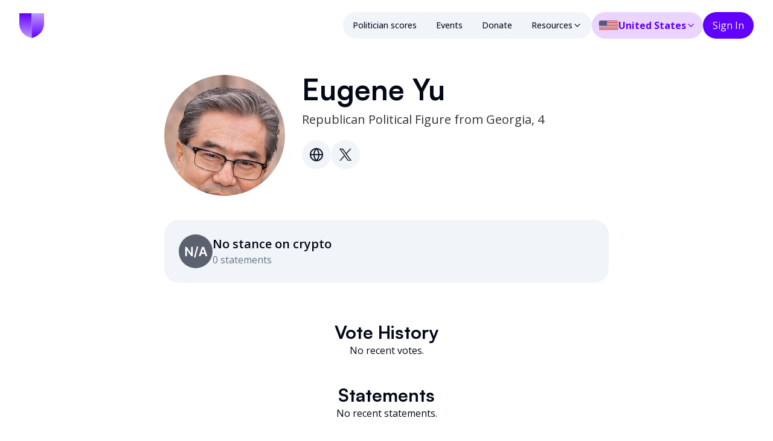

--- FILE ---
content_type: text/html; charset=utf-8
request_url: https://www.standwithcrypto.org/politicians/person/eugene---chin---yu
body_size: 14569
content:
<!DOCTYPE html><html lang="en-US" translate="no"><head><meta charSet="utf-8"/><meta name="viewport" content="width=device-width, initial-scale=1, maximum-scale=1, viewport-fit=cover"/><link rel="preload" href="/_next/static/media/Satoshi_Bold-s.p.3ef8ab9e.ttf" as="font" crossorigin="" type="font/ttf"/><link rel="preload" href="/_next/static/media/Satoshi_BoldItalic-s.p.3fc97f34.ttf" as="font" crossorigin="" type="font/ttf"/><link rel="preload" href="/_next/static/media/Satoshi_Medium-s.p.2f9b02b8.ttf" as="font" crossorigin="" type="font/ttf"/><link rel="preload" href="/_next/static/media/Satoshi_Regular-s.p.6dac5793.ttf" as="font" crossorigin="" type="font/ttf"/><link rel="preload" href="/_next/static/media/cf514f5d0007dafa-s.p.417aa1a2.woff2" as="font" crossorigin="" type="font/woff2"/><link rel="preload" as="image" href="/logo/shield.svg"/><link rel="preload" as="image" href="/navbar-select-flag.svg"/><link rel="preload" href="https://db0prh5pvbqwd.cloudfront.net/admin-uploads/production/person_profile_picture_urls/Eugene-Yu.png" as="image" imageSizes="200px"/><link rel="preload" as="image" href="/dtsiLetterGrade/no-stance.svg"/><link rel="stylesheet" href="/_next/static/chunks/098f8321cb5b609c.css?dpl=dpl_GMJwCpRDAxnhjbL1cKFACjzaQA4G" data-precedence="next"/><link rel="stylesheet" href="/_next/static/chunks/6bf4dc4b18122461.css?dpl=dpl_GMJwCpRDAxnhjbL1cKFACjzaQA4G" data-precedence="next"/><link rel="preload" as="script" fetchPriority="low" href="/_next/static/chunks/4ee4d471cb00da62.js?dpl=dpl_GMJwCpRDAxnhjbL1cKFACjzaQA4G"/><script src="/_next/static/chunks/fc296e63ba479fe0.js?dpl=dpl_GMJwCpRDAxnhjbL1cKFACjzaQA4G" async=""></script><script src="/_next/static/chunks/a5d12f0ac26ab5f2.js?dpl=dpl_GMJwCpRDAxnhjbL1cKFACjzaQA4G" async=""></script><script src="/_next/static/chunks/1ce2425623bf2875.js?dpl=dpl_GMJwCpRDAxnhjbL1cKFACjzaQA4G" async=""></script><script src="/_next/static/chunks/2b1f13b28502231e.js?dpl=dpl_GMJwCpRDAxnhjbL1cKFACjzaQA4G" async=""></script><script src="/_next/static/chunks/f30544c331c7a1f2.js?dpl=dpl_GMJwCpRDAxnhjbL1cKFACjzaQA4G" async=""></script><script src="/_next/static/chunks/edd633efb8e15322.js?dpl=dpl_GMJwCpRDAxnhjbL1cKFACjzaQA4G" async=""></script><script src="/_next/static/chunks/turbopack-2335403b0fd826af.js?dpl=dpl_GMJwCpRDAxnhjbL1cKFACjzaQA4G" async=""></script><script src="/_next/static/chunks/c3593e3172a2b26d.js?dpl=dpl_GMJwCpRDAxnhjbL1cKFACjzaQA4G" async=""></script><script src="/_next/static/chunks/451b9604fbbbd18b.js?dpl=dpl_GMJwCpRDAxnhjbL1cKFACjzaQA4G" async=""></script><script src="/_next/static/chunks/f8ea291b84bf6d52.js?dpl=dpl_GMJwCpRDAxnhjbL1cKFACjzaQA4G" async=""></script><script src="/_next/static/chunks/ee773ec55c655e9c.js?dpl=dpl_GMJwCpRDAxnhjbL1cKFACjzaQA4G" async=""></script><script src="/_next/static/chunks/092fb49bcb866e32.js?dpl=dpl_GMJwCpRDAxnhjbL1cKFACjzaQA4G" async=""></script><script src="/_next/static/chunks/8f268a843c2888af.js?dpl=dpl_GMJwCpRDAxnhjbL1cKFACjzaQA4G" async=""></script><script src="/_next/static/chunks/26fabd4ce8082d23.js?dpl=dpl_GMJwCpRDAxnhjbL1cKFACjzaQA4G" async=""></script><script src="/_next/static/chunks/6c7688544653ce41.js?dpl=dpl_GMJwCpRDAxnhjbL1cKFACjzaQA4G" async=""></script><script src="/_next/static/chunks/4edd5ed1ab1f621c.js?dpl=dpl_GMJwCpRDAxnhjbL1cKFACjzaQA4G" async=""></script><script src="/_next/static/chunks/03d501ea0826f1e4.js?dpl=dpl_GMJwCpRDAxnhjbL1cKFACjzaQA4G" async=""></script><script src="/_next/static/chunks/734551d56d6aa753.js?dpl=dpl_GMJwCpRDAxnhjbL1cKFACjzaQA4G" async=""></script><script src="/_next/static/chunks/eb79818141cb03c4.js?dpl=dpl_GMJwCpRDAxnhjbL1cKFACjzaQA4G" async=""></script><script src="/_next/static/chunks/27707aee26a1c701.js?dpl=dpl_GMJwCpRDAxnhjbL1cKFACjzaQA4G" async=""></script><script src="/_next/static/chunks/ef9f4c94acb80c72.js?dpl=dpl_GMJwCpRDAxnhjbL1cKFACjzaQA4G" async=""></script><script src="/_next/static/chunks/a4eeae27b52a4c06.js?dpl=dpl_GMJwCpRDAxnhjbL1cKFACjzaQA4G" async=""></script><script src="/_next/static/chunks/2ce42a55f1eabba0.js?dpl=dpl_GMJwCpRDAxnhjbL1cKFACjzaQA4G" async=""></script><script src="/_next/static/chunks/a4cdd52cb3783578.js?dpl=dpl_GMJwCpRDAxnhjbL1cKFACjzaQA4G" async=""></script><script src="/_next/static/chunks/664d4940ba4d4d91.js?dpl=dpl_GMJwCpRDAxnhjbL1cKFACjzaQA4G" async=""></script><script src="/_next/static/chunks/c100493fb3969791.js?dpl=dpl_GMJwCpRDAxnhjbL1cKFACjzaQA4G" async=""></script><script src="/_next/static/chunks/ce7bed3108d350ce.js?dpl=dpl_GMJwCpRDAxnhjbL1cKFACjzaQA4G" async=""></script><script src="/_next/static/chunks/eb411606760834e7.js?dpl=dpl_GMJwCpRDAxnhjbL1cKFACjzaQA4G" async=""></script><script src="/_next/static/chunks/cef875c247de03f9.js?dpl=dpl_GMJwCpRDAxnhjbL1cKFACjzaQA4G" async=""></script><script src="/_next/static/chunks/aa27b72c4496a950.js?dpl=dpl_GMJwCpRDAxnhjbL1cKFACjzaQA4G" async=""></script><script src="/_next/static/chunks/ac29e23b3d040895.js?dpl=dpl_GMJwCpRDAxnhjbL1cKFACjzaQA4G" async=""></script><script src="/_next/static/chunks/56cfe3e5973cf02e.js?dpl=dpl_GMJwCpRDAxnhjbL1cKFACjzaQA4G" async=""></script><script src="/_next/static/chunks/5cae7136513fb0d5.js?dpl=dpl_GMJwCpRDAxnhjbL1cKFACjzaQA4G" async=""></script><script src="/_next/static/chunks/b2de23bc978080c2.js?dpl=dpl_GMJwCpRDAxnhjbL1cKFACjzaQA4G" async=""></script><script src="/_next/static/chunks/85b0508cad7c4be2.js?dpl=dpl_GMJwCpRDAxnhjbL1cKFACjzaQA4G" async=""></script><script src="/_next/static/chunks/9f1ff516558a84cb.js?dpl=dpl_GMJwCpRDAxnhjbL1cKFACjzaQA4G" async=""></script><script src="/_next/static/chunks/5f240fdb38ec797f.js?dpl=dpl_GMJwCpRDAxnhjbL1cKFACjzaQA4G" async=""></script><script src="/_next/static/chunks/e3e513af334fab67.js?dpl=dpl_GMJwCpRDAxnhjbL1cKFACjzaQA4G" async=""></script><script src="/_next/static/chunks/0ba4a649123b11b2.js?dpl=dpl_GMJwCpRDAxnhjbL1cKFACjzaQA4G" async=""></script><script src="/_next/static/chunks/9de5c3de0f47ee34.js?dpl=dpl_GMJwCpRDAxnhjbL1cKFACjzaQA4G" async=""></script><script src="/_next/static/chunks/76bd52346c50a4be.js?dpl=dpl_GMJwCpRDAxnhjbL1cKFACjzaQA4G" async=""></script><script src="/_next/static/chunks/a416f292d762091c.js?dpl=dpl_GMJwCpRDAxnhjbL1cKFACjzaQA4G" async=""></script><script src="/_next/static/chunks/f09d7f6a3c848f37.js?dpl=dpl_GMJwCpRDAxnhjbL1cKFACjzaQA4G" async=""></script><script src="/_next/static/chunks/062979c34b3085bb.js?dpl=dpl_GMJwCpRDAxnhjbL1cKFACjzaQA4G" async=""></script><script src="/_next/static/chunks/9dd7ac153e8a894d.js?dpl=dpl_GMJwCpRDAxnhjbL1cKFACjzaQA4G" async=""></script><script src="/_next/static/chunks/7328e3c828e9d18b.js?dpl=dpl_GMJwCpRDAxnhjbL1cKFACjzaQA4G" async=""></script><script src="/_next/static/chunks/eb77437105a0d187.js?dpl=dpl_GMJwCpRDAxnhjbL1cKFACjzaQA4G" async=""></script><script src="/_next/static/chunks/e0beaac3adc3501f.js?dpl=dpl_GMJwCpRDAxnhjbL1cKFACjzaQA4G" async=""></script><script src="/_next/static/chunks/d8a5263d4f3e4aad.js?dpl=dpl_GMJwCpRDAxnhjbL1cKFACjzaQA4G" async=""></script><script src="/_next/static/chunks/98f04d7b279d3e5b.js?dpl=dpl_GMJwCpRDAxnhjbL1cKFACjzaQA4G" async=""></script><script src="/_next/static/chunks/2da23fcb954788e6.js?dpl=dpl_GMJwCpRDAxnhjbL1cKFACjzaQA4G" async=""></script><script src="/_next/static/chunks/dc8467c1b6489e9e.js?dpl=dpl_GMJwCpRDAxnhjbL1cKFACjzaQA4G" async=""></script><script src="/_next/static/chunks/7a91cb10d7b1b25c.js?dpl=dpl_GMJwCpRDAxnhjbL1cKFACjzaQA4G" async=""></script><script src="/_next/static/chunks/85c837785427cc85.js?dpl=dpl_GMJwCpRDAxnhjbL1cKFACjzaQA4G" async=""></script><script src="/_next/static/chunks/bfe7720bf5d982bc.js?dpl=dpl_GMJwCpRDAxnhjbL1cKFACjzaQA4G" async=""></script><script src="/_next/static/chunks/eccc9be476cbc823.js?dpl=dpl_GMJwCpRDAxnhjbL1cKFACjzaQA4G" async=""></script><script src="/_next/static/chunks/a8e46defcd9b6135.js?dpl=dpl_GMJwCpRDAxnhjbL1cKFACjzaQA4G" async=""></script><script src="/_next/static/chunks/9bd6a0478c7f4e1b.js?dpl=dpl_GMJwCpRDAxnhjbL1cKFACjzaQA4G" async=""></script><script src="/_next/static/chunks/d3ae8edd5ceb20cc.js?dpl=dpl_GMJwCpRDAxnhjbL1cKFACjzaQA4G" async=""></script><script src="/_next/static/chunks/638168fe8285c575.js?dpl=dpl_GMJwCpRDAxnhjbL1cKFACjzaQA4G" async=""></script><script src="/_next/static/chunks/9455ca959cf0927e.js?dpl=dpl_GMJwCpRDAxnhjbL1cKFACjzaQA4G" async=""></script><script src="/_next/static/chunks/9d509732c16c5584.js?dpl=dpl_GMJwCpRDAxnhjbL1cKFACjzaQA4G" async=""></script><script src="/_next/static/chunks/71e9f9fbba6e72ce.js?dpl=dpl_GMJwCpRDAxnhjbL1cKFACjzaQA4G" async=""></script><script src="/_next/static/chunks/515f7d88bdf686a0.js?dpl=dpl_GMJwCpRDAxnhjbL1cKFACjzaQA4G" async=""></script><meta name="next-size-adjust" content=""/><meta name="theme-color" content="#fff"/><title>Eugene Yu Crypto Policy Stance | Stand With Crypto</title><meta name="description" content="Eugene Yu has not made any recent comments about Bitcoin, Ethereum, and cryptocurrency innovation."/><meta name="application-name" content="Stand With Crypto"/><link rel="manifest" href="/site.webmanifest"/><meta name="mobile-web-app-capable" content="yes"/><meta name="apple-mobile-web-app-title" content="Stand With Crypto"/><link href="/logo/apple-touch-icon.png" rel="apple-touch-startup-image"/><meta name="apple-mobile-web-app-status-bar-style" content="black-translucent"/><meta property="og:title" content="Stand With Crypto"/><meta property="og:description" content="Stand With Crypto Alliance is a non-profit organization dedicated to uniting global crypto advocates."/><meta property="og:site_name" content="Stand With Crypto"/><meta property="og:locale" content="en_US"/><meta property="og:image:alt" content="Image of politician and their stance on crypto"/><meta property="og:image:type" content="image/png"/><meta property="og:image" content="https://www.standwithcrypto.org/us/politicians/person/eugene---chin---yu/opengraph-image?94dd6161c41e1838"/><meta property="og:image:width" content="1200"/><meta property="og:image:height" content="630"/><meta property="og:type" content="website"/><meta name="twitter:card" content="summary_large_image"/><meta name="twitter:creator" content="@standwithcrypto"/><meta name="twitter:title" content="Stand With Crypto"/><meta name="twitter:description" content="Stand With Crypto Alliance is a non-profit organization dedicated to uniting global crypto advocates."/><meta name="twitter:image:alt" content="Image of politician and their stance on crypto"/><meta name="twitter:image:type" content="image/png"/><meta name="twitter:image" content="https://www.standwithcrypto.org/us/politicians/person/eugene---chin---yu/twitter-image?94dd6161c41e1838"/><meta name="twitter:image:width" content="1200"/><meta name="twitter:image:height" content="630"/><link rel="icon" href="/logo/favicon-16x16.png" sizes="16x16"/><link rel="icon" href="/logo/favicon-32x32.png" sizes="32x32"/><meta name="sentry-trace" content="a04b3b7d5f932c70c4b00e76150fab1c-75f694d8ca5e2f64-0"/><meta name="baggage" content="sentry-environment=production,sentry-release=0d386f98d664a718e7561c52a19daf1bbf13f4f5,sentry-public_key=c7378a4b271e6c8713dcc77f4e3fc693,sentry-trace_id=a04b3b7d5f932c70c4b00e76150fab1c,sentry-org_id=4506490716422144,sentry-sampled=false,sentry-sample_rand=0.6285814574611899,sentry-sample_rate=0.1"/><script src="/_next/static/chunks/a6dad97d9634a72d.js?dpl=dpl_GMJwCpRDAxnhjbL1cKFACjzaQA4G" noModule=""></script></head><body class="satoshifont_7aa6d981-module__pYQIgG__variable open_sans_ad696691-module__SgMCja__variable"><div hidden=""><!--$--><!--/$--></div><script>(self.__next_s=self.__next_s||[]).push([0,{"children":"\n      function setWindowStorage(storageType, storageObj) {\n        // Try to assign directly first\n        try {\n          window[storageType] = storageObj\n        } catch (directAssignError) {\n          // If direct assignment fails, use defineProperty but with writable: true\n          Object.defineProperty(window, storageType, {\n            value: storageObj,\n            configurable: true,\n            enumerable: true,\n            writable: true,\n          })\n        }\n      }\n\n      try {\n        localStorage.getItem('doesNotExist')\n      } catch (e) {\n        const localStorageNoop = {\n          length: 0,\n          clear: () => null,\n          getItem: () => null,\n          key: () => null,\n          removeItem: () => null,\n          setItem: () => null,\n        }\n        setWindowStorage('localStorage', localStorageNoop)\n      }\n      try {\n        sessionStorage.getItem('doesNotExist')\n      } catch (e) {\n        const sessionStorageNoop = {\n          length: 0,\n          clear: () => null,\n          getItem: () => null,\n          key: () => null,\n          removeItem: () => null,\n          setItem: () => null,\n        }\n        setWindowStorage('sessionStorage', sessionStorageNoop)\n      }\n      ","id":"local-storage-polyfill"}])</script><style>#nprogress{pointer-events:none}#nprogress .bar{background:hsl(var(--primary-cta));position:fixed;z-index:1600;top: 0;left:0;width:100%;height:3px}#nprogress .peg{display:block;position:absolute;right:0;width:100px;height:100%;box-shadow:0 0 10px hsl(var(--primary-cta)),0 0 5px hsl(var(--primary-cta));opacity:1;-webkit-transform:rotate(3deg) translate(0px,-4px);-ms-transform:rotate(3deg) translate(0px,-4px);transform:rotate(3deg) translate(0px,-4px)}#nprogress .spinner{display:block;position:fixed;z-index:1600;top: 15px;right:15px}#nprogress .spinner-icon{width:18px;height:18px;box-sizing:border-box;border:2px solid transparent;border-top-color:hsl(var(--primary-cta));border-left-color:hsl(var(--primary-cta));border-radius:50%;-webkit-animation:nprogress-spinner 400ms linear infinite;animation:nprogress-spinner 400ms linear infinite}.nprogress-custom-parent{overflow:hidden;position:relative}.nprogress-custom-parent #nprogress .bar,.nprogress-custom-parent #nprogress .spinner{position:absolute}@-webkit-keyframes nprogress-spinner{0%{-webkit-transform:rotate(0deg)}100%{-webkit-transform:rotate(360deg)}}@keyframes nprogress-spinner{0%{transform:rotate(0deg)}100%{transform:rotate(360deg)}}</style><!--$!--><template data-dgst="BAILOUT_TO_CLIENT_SIDE_RENDERING"></template><!--/$--><div class="flex min-h-dvh flex-col"><nav class="sticky top-0 z-20 flex h-[72px] w-full items-center justify-center bg-white py-3 pl-3 min-[1096px]:h-[84px] min-[1096px]:px-8 min-[1096px]:py-5"><div class="mx-auto flex w-full max-w-[1800px] items-center justify-between"><a class="text-primary-cta hover:underline flex-shrink-0" href="/"><img alt="Stand With Crypto Logo" width="41" height="40" decoding="async" data-nimg="1" style="color:transparent" src="/logo/shield.svg"/></a><div class="flex gap-4"><div class="flex h-fit gap-4 rounded-full bg-secondary"><div class="nav-item group relative"><a class="hover:no-underline items-center justify-center whitespace-nowrap rounded-full text-sm font-medium ring-offset-background transition-colors focus-visible:outline-none focus-visible:ring-2 focus-visible:ring-ring focus-visible:ring-offset-2 disabled:pointer-events-none disabled:opacity-50 bg-secondary text-secondary-foreground hover:bg-slate-300 px-4 py-3 hidden min-[1096px]:block" type="button" href="/politicians">Politician scores</a></div><div class="nav-item group relative"><a class="hover:no-underline items-center justify-center whitespace-nowrap rounded-full text-sm font-medium ring-offset-background transition-colors focus-visible:outline-none focus-visible:ring-2 focus-visible:ring-ring focus-visible:ring-offset-2 disabled:pointer-events-none disabled:opacity-50 bg-secondary text-secondary-foreground hover:bg-slate-300 px-4 py-3 hidden min-[1096px]:block" type="button" href="/events">Events</a></div><div class="nav-item group relative"><a class="hover:no-underline items-center justify-center whitespace-nowrap rounded-full text-sm font-medium ring-offset-background transition-colors focus-visible:outline-none focus-visible:ring-2 focus-visible:ring-ring focus-visible:ring-offset-2 disabled:pointer-events-none disabled:opacity-50 bg-secondary text-secondary-foreground hover:bg-slate-300 px-4 py-3 hidden min-[1096px]:block" type="button" href="/donate">Donate</a></div><div class="nav-item group relative"><span class="hover:no-underline items-center justify-center whitespace-nowrap rounded-full text-sm font-medium ring-offset-background transition-colors focus-visible:outline-none focus-visible:ring-2 focus-visible:ring-ring focus-visible:ring-offset-2 disabled:pointer-events-none disabled:opacity-50 bg-secondary text-secondary-foreground hover:bg-slate-300 px-4 py-3 hidden min-[1096px]:block select-none" type="button"><div class="flex cursor-default items-center gap-2">Resources<svg xmlns="http://www.w3.org/2000/svg" width="24" height="24" viewBox="0 0 24 24" fill="none" stroke="currentColor" stroke-width="2" stroke-linecap="round" stroke-linejoin="round" class="lucide lucide-chevron-down h-4 w-4 shrink-0 transition-transform duration-200"><path d="m6 9 6 6 6-6"></path></svg></div></span><div class="absolute left-1/2 top-full mt-2 w-[378px] -translate-x-1/2 rounded-[24px] bg-white shadow-[0px_6px_20px_rgba(0,0,0,0.15)] hidden before:absolute before:-top-2 before:left-0 before:h-[10px] before:w-full before:bg-transparent before:content-[&quot;&quot;]"><a class="hover:no-underline whitespace-nowrap rounded-full ring-offset-background transition-colors focus-visible:outline-none focus-visible:ring-2 focus-visible:ring-ring focus-visible:ring-offset-2 disabled:pointer-events-none disabled:opacity-50 hover:bg-secondary text-fontcolor hover:text-accent-foreground w-full font-sans text-base font-bold flex items-center justify-start gap-2 rounded-b-none p-6 rounded-t-[24px]" type="button" href="/referrals"><svg fill="none" height="24" viewBox="0 0 16 16" width="24" xmlns="http://www.w3.org/2000/svg"><path d="M6 6.6665C6.55228 6.6665 7 6.21879 7 5.6665C7 5.11422 6.55228 4.6665 6 4.6665C5.44772 4.6665 5 5.11422 5 5.6665C5 6.21879 5.44772 6.6665 6 6.6665Z" fill="#952785" opacity="0.3"></path><path d="M2.89307 11.3333H9.1064C8.5464 10.9467 7.19307 10.5 5.99973 10.5C4.8064 10.5 3.45307 10.9467 2.89307 11.3333Z" fill="#952785" opacity="0.3"></path><path d="M6.00016 8.00016C7.28683 8.00016 8.3335 6.9535 8.3335 5.66683C8.3335 4.38016 7.28683 3.3335 6.00016 3.3335C4.7135 3.3335 3.66683 4.38016 3.66683 5.66683C3.66683 6.9535 4.7135 8.00016 6.00016 8.00016ZM6.00016 4.66683C6.5535 4.66683 7.00016 5.1135 7.00016 5.66683C7.00016 6.22016 6.5535 6.66683 6.00016 6.66683C5.44683 6.66683 5.00016 6.22016 5.00016 5.66683C5.00016 5.1135 5.44683 4.66683 6.00016 4.66683ZM6.00016 9.16683C4.44016 9.16683 1.3335 9.94683 1.3335 11.5002V12.6668H10.6668V11.5002C10.6668 9.94683 7.56016 9.16683 6.00016 9.16683ZM2.8935 11.3335C3.4535 10.9468 4.80683 10.5002 6.00016 10.5002C7.1935 10.5002 8.54683 10.9468 9.10683 11.3335H2.8935ZM10.6935 9.20683C11.4668 9.76683 12.0002 10.5135 12.0002 11.5002V12.6668H14.6668V11.5002C14.6668 10.1535 12.3335 9.38683 10.6935 9.20683ZM10.0002 8.00016C11.2868 8.00016 12.3335 6.9535 12.3335 5.66683C12.3335 4.38016 11.2868 3.3335 10.0002 3.3335C9.64016 3.3335 9.30683 3.42016 9.00016 3.56683C9.42016 4.16016 9.66683 4.88683 9.66683 5.66683C9.66683 6.44683 9.42016 7.1735 9.00016 7.76683C9.30683 7.9135 9.64016 8.00016 10.0002 8.00016Z" fill="#952785"></path></svg>Referrals</a><a class="hover:no-underline whitespace-nowrap rounded-full ring-offset-background transition-colors focus-visible:outline-none focus-visible:ring-2 focus-visible:ring-ring focus-visible:ring-offset-2 disabled:pointer-events-none disabled:opacity-50 hover:bg-secondary text-fontcolor hover:text-accent-foreground w-full font-sans text-base font-bold flex items-center justify-start gap-2 rounded-b-none rounded-t-none p-6" type="button" href="/about"><svg fill="none" height="24" viewBox="0 0 24 12" width="24" xmlns="http://www.w3.org/2000/svg"><path d="M4 7C5.1 7 6 6.1 6 5C6 3.9 5.1 3 4 3C2.9 3 2 3.9 2 5C2 6.1 2.9 7 4 7ZM5.13 8.1C4.76 8.04 4.39 8 4 8C3.01 8 2.07 8.21 1.22 8.58C0.48 8.9 0 9.62 0 10.43V12H4.5V10.39C4.5 9.56 4.73 8.78 5.13 8.1ZM20 7C21.1 7 22 6.1 22 5C22 3.9 21.1 3 20 3C18.9 3 18 3.9 18 5C18 6.1 18.9 7 20 7ZM24 10.43C24 9.62 23.52 8.9 22.78 8.58C21.93 8.21 20.99 8 20 8C19.61 8 19.24 8.04 18.87 8.1C19.27 8.78 19.5 9.56 19.5 10.39V12H24V10.43ZM16.24 7.65C15.07 7.13 13.63 6.75 12 6.75C10.37 6.75 8.93 7.14 7.76 7.65C6.68 8.13 6 9.21 6 10.39V12H18V10.39C18 9.21 17.32 8.13 16.24 7.65ZM8.07 10C8.16 9.77 8.2 9.61 8.98 9.31C9.95 8.93 10.97 8.75 12 8.75C13.03 8.75 14.05 8.93 15.02 9.31C15.79 9.61 15.83 9.77 15.93 10H8.07ZM12 2C12.55 2 13 2.45 13 3C13 3.55 12.55 4 12 4C11.45 4 11 3.55 11 3C11 2.45 11.45 2 12 2ZM12 0C10.34 0 9 1.34 9 3C9 4.66 10.34 6 12 6C13.66 6 15 4.66 15 3C15 1.34 13.66 0 12 0Z" fill="#6100FF"></path></svg>Our mission</a><a class="hover:no-underline whitespace-nowrap rounded-full ring-offset-background transition-colors focus-visible:outline-none focus-visible:ring-2 focus-visible:ring-ring focus-visible:ring-offset-2 disabled:pointer-events-none disabled:opacity-50 hover:bg-secondary text-fontcolor hover:text-accent-foreground w-full font-sans text-base font-bold flex items-center justify-start gap-2 rounded-b-none rounded-t-none p-6" type="button" href="/community/activity"><svg fill="none" height="24" viewBox="0 0 24 24" width="24" xmlns="http://www.w3.org/2000/svg"><g clip-path="url(#clip0_4907_3381)"><path d="M18 11C18 11.67 18 12.33 18 13C19.2 13 20.76 13 22 13C22 12.33 22 11.67 22 11C20.76 11 19.2 11 18 11Z" fill="#B53606"></path><path d="M16 17.61C16.96 18.32 18.21 19.26 19.2 20C19.6 19.47 20 18.93 20.4 18.4C19.41 17.66 18.16 16.72 17.2 16C16.8 16.54 16.4 17.08 16 17.61Z" fill="#B53606"></path><path d="M20.4 5.6C20 5.07 19.6 4.53 19.2 4C18.21 4.74 16.96 5.68 16 6.4C16.4 6.93 16.8 7.47 17.2 8C18.16 7.28 19.41 6.35 20.4 5.6Z" fill="#B53606"></path><path d="M4 9C2.9 9 2 9.9 2 11V13C2 14.1 2.9 15 4 15H5V19H7V15H8L13 18V6L8 9H4ZM9.03 10.71L11 9.53V14.47L9.03 13.29L8.55 13H8H4V11H8H8.55L9.03 10.71Z" fill="#B53606"></path><path d="M15.5 11.9999C15.5 10.6699 14.92 9.4699 14 8.6499V15.3399C14.92 14.5299 15.5 13.3299 15.5 11.9999Z" fill="#B53606"></path><path d="M9.03 10.7098L11 9.52979V14.4698L9.03 13.2898L8.55 12.9998H8H4V10.9998H8H8.55L9.03 10.7098Z" fill="#B53606" opacity="0.3"></path></g><defs><clipPath id="clip0_4907_3381"><rect fill="white" height="24" width="24"></rect></clipPath></defs></svg>Community</a><a class="hover:no-underline whitespace-nowrap rounded-full ring-offset-background transition-colors focus-visible:outline-none focus-visible:ring-2 focus-visible:ring-ring focus-visible:ring-offset-2 disabled:pointer-events-none disabled:opacity-50 hover:bg-secondary text-fontcolor hover:text-accent-foreground w-full font-sans text-base font-bold flex items-center justify-start gap-2 rounded-b-none rounded-t-none p-6" type="button" href="/partners"><svg fill="none" height="24" viewBox="0 0 24 24" width="24" xmlns="http://www.w3.org/2000/svg"><g clip-path="url(#clip0_5115_12609)"><g opacity="0.3"><path d="M8.07007 16C8.16007 15.77 8.20007 15.61 8.98007 15.31C9.95007 14.93 10.9701 14.75 12.0001 14.75C13.0301 14.75 14.0501 14.93 15.0201 15.31C15.7901 15.61 15.8301 15.77 15.9301 16H8.07007ZM12.0001 8C12.5501 8 13.0001 8.45 13.0001 9C13.0001 9.55 12.5501 10 12.0001 10C11.4501 10 11.0001 9.55 11.0001 9C11.0001 8.45 11.4501 8 12.0001 8Z" fill="#098551"></path></g><path d="M4 13C5.1 13 6 12.1 6 11C6 9.9 5.1 9 4 9C2.9 9 2 9.9 2 11C2 12.1 2.9 13 4 13ZM5.13 14.1C4.76 14.04 4.39 14 4 14C3.01 14 2.07 14.21 1.22 14.58C0.48 14.9 0 15.62 0 16.43V18H4.5V16.39C4.5 15.56 4.73 14.78 5.13 14.1ZM20 13C21.1 13 22 12.1 22 11C22 9.9 21.1 9 20 9C18.9 9 18 9.9 18 11C18 12.1 18.9 13 20 13ZM24 16.43C24 15.62 23.52 14.9 22.78 14.58C21.93 14.21 20.99 14 20 14C19.61 14 19.24 14.04 18.87 14.1C19.27 14.78 19.5 15.56 19.5 16.39V18H24V16.43ZM16.24 13.65C15.07 13.13 13.63 12.75 12 12.75C10.37 12.75 8.93 13.14 7.76 13.65C6.68 14.13 6 15.21 6 16.39V18H18V16.39C18 15.21 17.32 14.13 16.24 13.65ZM8.07 16C8.16 15.77 8.2 15.61 8.98 15.31C9.95 14.93 10.97 14.75 12 14.75C13.03 14.75 14.05 14.93 15.02 15.31C15.79 15.61 15.83 15.77 15.93 16H8.07ZM12 8C12.55 8 13 8.45 13 9C13 9.55 12.55 10 12 10C11.45 10 11 9.55 11 9C11 8.45 11.45 8 12 8ZM12 6C10.34 6 9 7.34 9 9C9 10.66 10.34 12 12 12C13.66 12 15 10.66 15 9C15 7.34 13.66 6 12 6Z" fill="#098551"></path></g><defs><clipPath id="clip0_5115_12609"><rect fill="white" height="24" width="24"></rect></clipPath></defs></svg>Partners</a><a class="hover:no-underline whitespace-nowrap rounded-full ring-offset-background transition-colors focus-visible:outline-none focus-visible:ring-2 focus-visible:ring-ring focus-visible:ring-offset-2 disabled:pointer-events-none disabled:opacity-50 hover:bg-secondary text-fontcolor hover:text-accent-foreground w-full font-sans text-base font-bold flex items-center justify-start gap-2 rounded-b-none rounded-t-none p-6" type="button" href="/bills"><svg fill="none" height="24" viewBox="0 0 24 24" width="24" xmlns="http://www.w3.org/2000/svg"><g clip-path="url(#clip0_4907_3401)"><g opacity="0.3"><path d="M11.3399 9.75988L9.92995 8.33988C8.97995 7.39988 7.72995 6.87988 6.38995 6.87988C5.75995 6.87988 5.13995 6.99988 4.56995 7.21988L5.60995 8.25988H7.88995V10.3999C8.28995 10.6299 8.74995 10.7499 9.21995 10.7499C9.94995 10.7499 10.6299 10.4699 11.1399 9.94988L11.3399 9.75988Z" fill="#047043"></path></g><g opacity="0.3"><path d="M11 6.62L17 12.59V14H15.59L12.76 11.17L12.56 11.37C12.1 11.83 11.57 12.17 11 12.4V15H17V17C17 17.55 17.45 18 18 18C18.55 18 19 17.55 19 17V6H11V6.62Z" fill="#047043"></path></g><path d="M8.99994 4V5.38C8.16994 5.05 7.27994 4.88 6.38994 4.88C4.59994 4.88 2.80994 5.56 1.43994 6.93L4.76994 10.26H5.87994V11.37C6.73994 12.23 7.85994 12.68 8.98994 12.73V15H5.99994V18C5.99994 19.1 6.89994 20 7.99994 20H17.9999C19.6599 20 20.9999 18.66 20.9999 17V4H8.99994ZM7.88994 10.41V8.26H5.60994L4.56994 7.22C5.13994 7 5.75994 6.88 6.38994 6.88C7.72994 6.88 8.97994 7.4 9.92994 8.34L11.3399 9.75L11.1399 9.95C10.6299 10.46 9.94994 10.75 9.21994 10.75C8.74994 10.75 8.28994 10.63 7.88994 10.41ZM18.9999 17C18.9999 17.55 18.5499 18 17.9999 18C17.4499 18 16.9999 17.55 16.9999 17V15H10.9999V12.41C11.5699 12.18 12.0999 11.84 12.5599 11.38L12.7599 11.18L15.5899 14H16.9999V12.59L10.9999 6.62V6H18.9999V17Z" fill="#047043"></path></g><defs><clipPath id="clip0_4907_3401"><rect fill="white" height="24" width="24"></rect></clipPath></defs></svg>Bills</a><a class="hover:no-underline whitespace-nowrap rounded-full ring-offset-background transition-colors focus-visible:outline-none focus-visible:ring-2 focus-visible:ring-ring focus-visible:ring-offset-2 disabled:pointer-events-none disabled:opacity-50 hover:bg-secondary text-fontcolor hover:text-accent-foreground w-full font-sans text-base font-bold flex items-center justify-start gap-2 rounded-b-none rounded-t-none p-6" type="button" href="/creator-defense-fund"><svg fill="none" height="24" viewBox="0 0 24 24" width="24" xmlns="http://www.w3.org/2000/svg"><g clip-path="url(#clip0_5115_11375)"><path d="M12 3.18994L5 6.29994V10.9999C5 15.5199 7.98 19.6899 12 20.9299C16.02 19.6999 19 15.5199 19 10.9999V6.29994L12 3.18994ZM14.5 12.5899L15.4 16.4699L12 14.4199L8.6 16.4699L9.5 12.5999L6.5 10.0099L10.46 9.66994L12 6.01994L13.54 9.65994L17.5 9.99994L14.5 12.5899Z" fill="#6100FF" opacity="0.3"></path><path d="M14.5 12.59L15.4 16.47L12 14.42L8.6 16.47L9.5 12.6L6.5 10.01L10.46 9.67L12 6.02L13.54 9.66L17.5 10L14.5 12.59ZM12 3.19L19 6.3V11C19 15.52 16.02 19.69 12 20.93C7.98 19.69 5 15.52 5 11V6.3L12 3.19ZM12 1L3 5V11C3 16.55 6.84 21.74 12 23C17.16 21.74 21 16.55 21 11V5L12 1Z" fill="#6100FF"></path></g><defs><clipPath id="clip0_5115_11375"><rect fill="white" height="24" width="24"></rect></clipPath></defs></svg>Creator Defense Fund</a><a class="hover:no-underline whitespace-nowrap rounded-full ring-offset-background transition-colors focus-visible:outline-none focus-visible:ring-2 focus-visible:ring-ring focus-visible:ring-offset-2 disabled:pointer-events-none disabled:opacity-50 hover:bg-secondary text-fontcolor hover:text-accent-foreground w-full font-sans text-base font-bold flex items-center justify-start gap-2 rounded-b-none rounded-t-none p-6" type="button" href="/advocacy-toolkit"><svg fill="none" height="24" viewBox="0 0 24 24" width="24" xmlns="http://www.w3.org/2000/svg"><g clip-path="url(#clip0_5059_2327)"><path d="M12 4C7.59 4 4 7.59 4 12C4 16.41 7.59 20 12 20C16.41 20 20 16.41 20 12C20 7.59 16.41 4 12 4Z" fill="#952785" opacity="0.3"></path><path d="M12 2C6.48 2 2 6.48 2 12C2 17.52 6.48 22 12 22C17.52 22 22 17.52 22 12C22 6.48 17.52 2 12 2ZM12 20C7.59 20 4 16.41 4 12C4 7.59 7.59 4 12 4C16.41 4 20 7.59 20 12C20 16.41 16.41 20 12 20Z" fill="#952785"></path><path d="M12.6798 7.75984C11.5698 6.64984 9.88984 6.45984 8.57984 7.16984L10.9298 9.51984L9.51984 10.9298L7.16984 8.57984C6.45984 9.89984 6.64984 11.5698 7.75984 12.6798C8.73984 13.6598 10.1598 13.9198 11.3798 13.4898L14.7898 16.8998C14.9898 17.0998 15.2998 17.0998 15.4998 16.8998L16.8998 15.4998C17.0998 15.2998 17.0998 14.9898 16.8998 14.7898L13.4898 11.3798C13.9198 10.1498 13.6598 8.73984 12.6798 7.75984Z" fill="#952785"></path></g><defs><clipPath id="clip0_5059_2327"><rect fill="white" height="24" width="24"></rect></clipPath></defs></svg>Advocacy toolkit</a><a class="hover:no-underline whitespace-nowrap rounded-full ring-offset-background transition-colors focus-visible:outline-none focus-visible:ring-2 focus-visible:ring-ring focus-visible:ring-offset-2 disabled:pointer-events-none disabled:opacity-50 hover:bg-secondary text-fontcolor hover:text-accent-foreground w-full font-sans text-base font-bold flex items-center justify-start gap-2 rounded-b-none rounded-t-none p-6" type="button" href="/press"><svg fill="none" height="24" viewBox="0 0 24 24" width="24" xmlns="http://www.w3.org/2000/svg"><g clip-path="url(#clip0_5153_20790)"><path d="M15 5H5V19H19V9H15V5ZM7 7H12V9H7V7ZM17 17H7V15H17V17ZM17 11V13H7V11H17Z" fill="#912702" opacity="0.3"></path><path d="M7 13H17V11H7V13ZM7 17H17V15H7V17ZM16 3H5C3.9 3 3 3.9 3 5V19C3 20.1 3.9 21 5 21H19C20.1 21 21 20.1 21 19V8L16 3ZM19 19H5V5H15V9H19V19ZM12 7H7V9H12V7Z" fill="#912702"></path></g><defs><clipPath id="clip0_5153_20790"><rect fill="white" height="24" width="24"></rect></clipPath></defs></svg>Press</a><a class="hover:no-underline whitespace-nowrap rounded-full ring-offset-background transition-colors focus-visible:outline-none focus-visible:ring-2 focus-visible:ring-ring focus-visible:ring-offset-2 disabled:pointer-events-none disabled:opacity-50 hover:bg-secondary text-fontcolor hover:text-accent-foreground w-full font-sans text-base font-bold flex items-center justify-start gap-2 rounded-t-none p-6 rounded-b-[24px]" type="button" href="/polls"><svg fill="none" height="24" viewBox="0 0 16 16" width="24" xmlns="http://www.w3.org/2000/svg"><path d="M12.6667 2H3.33333C2.6 2 2 2.6 2 3.33333V12.6667C2 13.4 2.6 14 3.33333 14H12.6667C13.4 14 14 13.4 14 12.6667V3.33333C14 2.6 13.4 2 12.6667 2ZM12.6667 12.6667H3.33333V3.33333H12.6667V12.6667ZM4.66667 6.66667H6V11.3333H4.66667V6.66667ZM7.33333 4.66667H8.66667V11.3333H7.33333V4.66667ZM10 8.66667H11.3333V11.3333H10V8.66667Z" fill="#00A9DD"></path></svg>Polls</a></div></div></div><div class="hidden gap-4 min-[1092px]:flex"><button class="hover:no-underline justify-center whitespace-nowrap rounded-full ring-offset-background transition-colors focus-visible:outline-none focus-visible:ring-2 focus-visible:ring-ring focus-visible:ring-offset-2 disabled:pointer-events-none disabled:opacity-50 border-primary-cta text-primary-cta bg-purple-200 hover:bg-purple-200/80 antialiased py-2 px-3 flex w-full items-center gap-2 text-base font-bold min-[1096px]:w-auto" type="button" id="radix-_R_1kp9fivb_" aria-haspopup="menu" aria-expanded="false" data-state="closed"><div class="w-8"><img alt="us flag" width="32" height="16" decoding="async" data-nimg="1" style="color:transparent" src="/navbar-select-flag.svg"/></div><span>United States</span><svg xmlns="http://www.w3.org/2000/svg" width="16" height="16" viewBox="0 0 24 24" fill="none" stroke="currentColor" stroke-width="2" stroke-linecap="round" stroke-linejoin="round" class="lucide lucide-chevron-down h-4 w-4 transition-transform" style="transform:rotate(0deg)"><path d="m6 9 6 6 6-6"></path></svg></button><button class="inline-flex hover:no-underline items-center justify-center whitespace-nowrap rounded-full ring-offset-background transition-colors focus-visible:outline-none focus-visible:ring-2 focus-visible:ring-ring focus-visible:ring-offset-2 disabled:pointer-events-none disabled:opacity-50 bg-primary-cta text-primary-cta-foreground hover:bg-primary-cta/80 antialiased px-4 py-3 w-full text-base font-bold leading-4 md:font-normal min-[1096px]:w-auto" type="button" aria-haspopup="dialog" aria-expanded="false" aria-controls="radix-_R_2kp9fivb_" data-state="closed">Sign In</button></div></div></div><button class="p-3 min-[1096px]:hidden" type="button" aria-haspopup="dialog" aria-expanded="false" aria-controls="radix-_R_199fivb_" data-state="closed" data-testid="drawer-trigger"><span class="sr-only">Open Navigation Menu</span><svg xmlns="http://www.w3.org/2000/svg" width="24" height="24" viewBox="0 0 24 24" fill="none" stroke="currentColor" stroke-width="2" stroke-linecap="round" stroke-linejoin="round" class="lucide lucide-menu"><line x1="4" x2="20" y1="12" y2="12"></line><line x1="4" x2="20" y1="6" y2="6"></line><line x1="4" x2="20" y1="18" y2="18"></line></svg></button></nav><main class="flex flex-col" style="flex:1 0 auto"><div class="standard-spacing-from-navbar container max-w-3xl"><section><div class="flex flex-col items-center sm:flex-row sm:items-start"><div class="box-sizing-border overflow-hidden rounded-full box-mb-6 flex-shrink-0 sm:mb-0 sm:mr-7" style="width:200px;height:200px"><img alt="profile picture of Eugene Yu" class="w-full" sizes="200px" src="https://db0prh5pvbqwd.cloudfront.net/admin-uploads/production/person_profile_picture_urls/Eugene-Yu.png"/></div><div class="flex flex-col sm:items-start"><h1 class="font-sans font-bold text-3xl md:text-4xl lg:text-5xl mb-3 mt-4 text-center sm:mt-0 sm:text-left text-balance">Eugene Yu</h1><div><p class="mb-5 text-center text-xl font-normal text-black/80 sm:text-left">Republican<!-- --> <!-- -->Political Figure<span class="font-normal"> <!-- -->from <!-- -->Georgia, 4</span></p><div class="flex items-center justify-center gap-3 sm:justify-start"><a class="inline-flex hover:no-underline items-center justify-center whitespace-nowrap text-sm font-medium ring-offset-background transition-colors focus-visible:outline-none focus-visible:ring-2 focus-visible:ring-ring focus-visible:ring-offset-2 disabled:pointer-events-none disabled:opacity-50 bg-secondary text-secondary-foreground hover:bg-slate-300 h-12 w-12 rounded-full p-3" target="_blank" href="https://www.yuforhouse.com/platform" type="button"><svg xmlns="http://www.w3.org/2000/svg" width="24" height="24" viewBox="0 0 24 24" fill="none" stroke="currentColor" stroke-width="2" stroke-linecap="round" stroke-linejoin="round" class="lucide lucide-globe h-7 w-7"><circle cx="12" cy="12" r="10"></circle><path d="M12 2a14.5 14.5 0 0 0 0 20 14.5 14.5 0 0 0 0-20"></path><path d="M2 12h20"></path></svg><span class="sr-only">https://www.yuforhouse.com/platform</span></a><a class="inline-flex hover:no-underline items-center justify-center whitespace-nowrap text-sm font-medium ring-offset-background transition-colors focus-visible:outline-none focus-visible:ring-2 focus-visible:ring-ring focus-visible:ring-offset-2 disabled:pointer-events-none disabled:opacity-50 bg-secondary text-secondary-foreground hover:bg-slate-300 h-12 w-12 rounded-full p-[14px]" target="_blank" href="https://twitter.com/EugeneYu880978" type="button"><img alt="x.com logo" loading="lazy" width="22" height="22" decoding="async" data-nimg="1" style="color:transparent" src="/misc/xDotComLogo.svg"/><span class="sr-only">https://twitter.com/EugeneYu880978</span></a></div></div></div></div><div class="info-card w-full rounded-3xl bg-secondary p-6 my-8 flex items-center gap-4 text-left sm:mb-16 sm:mt-10 sm:p-6"><div><img alt="No crypto letter grade" class="h-14 w-14" src="/dtsiLetterGrade/no-stance.svg"/></div><div><h3 class="font-semibold md:text-xl">No stance on crypto</h3><h4 class="text-sm text-fontcolor-muted md:text-base">0 statements</h4></div></div></section><section><section><div><h2 class="font-sans font-bold text-xl md:text-2xl lg:text-3xl text-center text-balance">Vote History</h2><div class="mb-11 flex items-center justify-center">No recent votes.</div></div><div><h2 class="font-sans font-bold text-xl md:text-2xl lg:text-3xl text-center text-balance">Statements</h2><div class="mb-11 flex items-center justify-center">No recent statements.</div></div></section></section></div><!--$--><!--/$--></main><div class="mt-36"><footer class="bg-black py-24 text-muted antialiased"><div class="container"><div class="flex flex-col gap-9 lg:flex-row lg:justify-between"><div class="max-w-2xl space-y-8"><h6 class="font-sans font-bold text-4xl md:text-5xl lg:text-6xl text-left text-balance">Fight for Crypto Rights</h6><p class="text-xl">Join to show your support, collect advocacy NFTs, and protect the future of crypto. #StandWithCrypto</p><button class="inline-flex hover:no-underline items-center justify-center whitespace-nowrap rounded-full font-medium ring-offset-background transition-colors focus-visible:outline-none focus-visible:ring-2 focus-visible:ring-ring focus-visible:ring-offset-2 disabled:pointer-events-none disabled:opacity-50 bg-primary-cta text-primary-cta-foreground hover:bg-primary-cta/80 antialiased py-4 text-base px-8" type="button">Join the fight</button></div><div class="mb-10 grid max-w-xl flex-shrink-0 grid-cols-2 gap-3 sm:gap-4"><div class="space-y-3 sm:space-y-6"><a class="hover:underline block text-gray-400" target="_blank" href="https://twitter.com/standwithcrypto">Twitter / X</a><a class="hover:underline block text-gray-400" target="_blank" href="https://www.youtube.com/@StandWithCryptoAlliance/featured">Youtube</a><a class="hover:underline block text-gray-400" target="_blank" href="https://www.instagram.com/standwithcrypto/">Instagram</a><a class="hover:underline block text-gray-400" target="_blank" href="https://www.facebook.com/standwithcrypto">Facebook</a><a class="hover:underline block text-gray-400" target="_blank" href="https://www.linkedin.com/company/standwithcrypto/">LinkedIn</a><a class="hover:underline block text-gray-400" target="_blank" href="https://discord.com/invite/standwithcrypto">Discord</a><button type="button" aria-haspopup="dialog" aria-expanded="false" aria-controls="radix-_R_2cq9fivb_" data-state="closed" class="block text-gray-400 hover:underline">Send feedback</button></div><div class="space-y-3 sm:space-y-6"><a class="hover:underline block text-gray-400" href="/terms-of-service">Terms of service</a><a class="hover:underline block text-gray-400" href="/privacy">Privacy Policy</a><a class="hover:underline block text-gray-400" href="/contribute">Contribute</a><a class="hover:underline block text-gray-400" href="/questionnaire">Questionnaire</a><a class="hover:underline block text-gray-400" href="/community/activity">Community</a><a class="hover:underline block text-gray-400" href="/content/clarity">CLARITY resources</a><a class="hover:underline block text-gray-400" href="/content/genius">GENIUS resources</a><button class="items-center justify-center whitespace-nowrap rounded-full font-medium ring-offset-background transition-colors focus-visible:outline-none focus-visible:ring-2 focus-visible:ring-ring focus-visible:ring-offset-2 disabled:pointer-events-none disabled:opacity-50 underline-offset-4 hover:underline block text-gray-400 h-auto text-wrap p-0 text-left text-base" type="button">Cookie Preference &amp; Privacy Choices</button></div></div></div><div class="mt-4 text-sm text-muted">Stand With Crypto ©️ All rights reserved<!-- --> <!-- -->2026<!-- --> </div></div></footer></div></div><section aria-label="Notifications alt+T" tabindex="-1" aria-live="polite" aria-relevant="additions text" aria-atomic="false"></section><!--$!--><template data-dgst="BAILOUT_TO_CLIENT_SIDE_RENDERING"></template><!--/$--><!--$!--><template data-dgst="BAILOUT_TO_CLIENT_SIDE_RENDERING"></template><!--/$--><script src="/_next/static/chunks/4ee4d471cb00da62.js?dpl=dpl_GMJwCpRDAxnhjbL1cKFACjzaQA4G" id="_R_" async=""></script><script>(self.__next_f=self.__next_f||[]).push([0])</script><script>self.__next_f.push([1,"1:\"$Sreact.fragment\"\n2:I[339756,[\"/_next/static/chunks/c3593e3172a2b26d.js?dpl=dpl_GMJwCpRDAxnhjbL1cKFACjzaQA4G\"],\"default\"]\n3:I[837457,[\"/_next/static/chunks/c3593e3172a2b26d.js?dpl=dpl_GMJwCpRDAxnhjbL1cKFACjzaQA4G\"],\"default\"]\n"])</script><script>self.__next_f.push([1,"4:I[587729,[\"/_next/static/chunks/451b9604fbbbd18b.js?dpl=dpl_GMJwCpRDAxnhjbL1cKFACjzaQA4G\",\"/_next/static/chunks/f8ea291b84bf6d52.js?dpl=dpl_GMJwCpRDAxnhjbL1cKFACjzaQA4G\",\"/_next/static/chunks/ee773ec55c655e9c.js?dpl=dpl_GMJwCpRDAxnhjbL1cKFACjzaQA4G\",\"/_next/static/chunks/092fb49bcb866e32.js?dpl=dpl_GMJwCpRDAxnhjbL1cKFACjzaQA4G\",\"/_next/static/chunks/8f268a843c2888af.js?dpl=dpl_GMJwCpRDAxnhjbL1cKFACjzaQA4G\",\"/_next/static/chunks/26fabd4ce8082d23.js?dpl=dpl_GMJwCpRDAxnhjbL1cKFACjzaQA4G\",\"/_next/static/chunks/6c7688544653ce41.js?dpl=dpl_GMJwCpRDAxnhjbL1cKFACjzaQA4G\",\"/_next/static/chunks/4edd5ed1ab1f621c.js?dpl=dpl_GMJwCpRDAxnhjbL1cKFACjzaQA4G\",\"/_next/static/chunks/03d501ea0826f1e4.js?dpl=dpl_GMJwCpRDAxnhjbL1cKFACjzaQA4G\",\"/_next/static/chunks/734551d56d6aa753.js?dpl=dpl_GMJwCpRDAxnhjbL1cKFACjzaQA4G\",\"/_next/static/chunks/eb79818141cb03c4.js?dpl=dpl_GMJwCpRDAxnhjbL1cKFACjzaQA4G\",\"/_next/static/chunks/27707aee26a1c701.js?dpl=dpl_GMJwCpRDAxnhjbL1cKFACjzaQA4G\",\"/_next/static/chunks/ef9f4c94acb80c72.js?dpl=dpl_GMJwCpRDAxnhjbL1cKFACjzaQA4G\",\"/_next/static/chunks/a4eeae27b52a4c06.js?dpl=dpl_GMJwCpRDAxnhjbL1cKFACjzaQA4G\",\"/_next/static/chunks/2ce42a55f1eabba0.js?dpl=dpl_GMJwCpRDAxnhjbL1cKFACjzaQA4G\",\"/_next/static/chunks/a4cdd52cb3783578.js?dpl=dpl_GMJwCpRDAxnhjbL1cKFACjzaQA4G\",\"/_next/static/chunks/664d4940ba4d4d91.js?dpl=dpl_GMJwCpRDAxnhjbL1cKFACjzaQA4G\",\"/_next/static/chunks/c100493fb3969791.js?dpl=dpl_GMJwCpRDAxnhjbL1cKFACjzaQA4G\",\"/_next/static/chunks/ce7bed3108d350ce.js?dpl=dpl_GMJwCpRDAxnhjbL1cKFACjzaQA4G\",\"/_next/static/chunks/eb411606760834e7.js?dpl=dpl_GMJwCpRDAxnhjbL1cKFACjzaQA4G\",\"/_next/static/chunks/cef875c247de03f9.js?dpl=dpl_GMJwCpRDAxnhjbL1cKFACjzaQA4G\",\"/_next/static/chunks/aa27b72c4496a950.js?dpl=dpl_GMJwCpRDAxnhjbL1cKFACjzaQA4G\",\"/_next/static/chunks/ac29e23b3d040895.js?dpl=dpl_GMJwCpRDAxnhjbL1cKFACjzaQA4G\",\"/_next/static/chunks/56cfe3e5973cf02e.js?dpl=dpl_GMJwCpRDAxnhjbL1cKFACjzaQA4G\",\"/_next/static/chunks/5cae7136513fb0d5.js?dpl=dpl_GMJwCpRDAxnhjbL1cKFACjzaQA4G\",\"/_next/static/chunks/b2de23bc978080c2.js?dpl=dpl_GMJwCpRDAxnhjbL1cKFACjzaQA4G\",\"/_next/static/chunks/85b0508cad7c4be2.js?dpl=dpl_GMJwCpRDAxnhjbL1cKFACjzaQA4G\",\"/_next/static/chunks/9f1ff516558a84cb.js?dpl=dpl_GMJwCpRDAxnhjbL1cKFACjzaQA4G\",\"/_next/static/chunks/5f240fdb38ec797f.js?dpl=dpl_GMJwCpRDAxnhjbL1cKFACjzaQA4G\",\"/_next/static/chunks/e3e513af334fab67.js?dpl=dpl_GMJwCpRDAxnhjbL1cKFACjzaQA4G\",\"/_next/static/chunks/0ba4a649123b11b2.js?dpl=dpl_GMJwCpRDAxnhjbL1cKFACjzaQA4G\",\"/_next/static/chunks/9de5c3de0f47ee34.js?dpl=dpl_GMJwCpRDAxnhjbL1cKFACjzaQA4G\",\"/_next/static/chunks/76bd52346c50a4be.js?dpl=dpl_GMJwCpRDAxnhjbL1cKFACjzaQA4G\",\"/_next/static/chunks/a416f292d762091c.js?dpl=dpl_GMJwCpRDAxnhjbL1cKFACjzaQA4G\",\"/_next/static/chunks/f09d7f6a3c848f37.js?dpl=dpl_GMJwCpRDAxnhjbL1cKFACjzaQA4G\",\"/_next/static/chunks/062979c34b3085bb.js?dpl=dpl_GMJwCpRDAxnhjbL1cKFACjzaQA4G\",\"/_next/static/chunks/9dd7ac153e8a894d.js?dpl=dpl_GMJwCpRDAxnhjbL1cKFACjzaQA4G\",\"/_next/static/chunks/7328e3c828e9d18b.js?dpl=dpl_GMJwCpRDAxnhjbL1cKFACjzaQA4G\",\"/_next/static/chunks/eb77437105a0d187.js?dpl=dpl_GMJwCpRDAxnhjbL1cKFACjzaQA4G\",\"/_next/static/chunks/e0beaac3adc3501f.js?dpl=dpl_GMJwCpRDAxnhjbL1cKFACjzaQA4G\"],\"NotFoundLayout\"]\n"])</script><script>self.__next_f.push([1,"5:I[981568,[\"/_next/static/chunks/451b9604fbbbd18b.js?dpl=dpl_GMJwCpRDAxnhjbL1cKFACjzaQA4G\",\"/_next/static/chunks/f8ea291b84bf6d52.js?dpl=dpl_GMJwCpRDAxnhjbL1cKFACjzaQA4G\",\"/_next/static/chunks/ee773ec55c655e9c.js?dpl=dpl_GMJwCpRDAxnhjbL1cKFACjzaQA4G\",\"/_next/static/chunks/092fb49bcb866e32.js?dpl=dpl_GMJwCpRDAxnhjbL1cKFACjzaQA4G\",\"/_next/static/chunks/8f268a843c2888af.js?dpl=dpl_GMJwCpRDAxnhjbL1cKFACjzaQA4G\",\"/_next/static/chunks/26fabd4ce8082d23.js?dpl=dpl_GMJwCpRDAxnhjbL1cKFACjzaQA4G\",\"/_next/static/chunks/6c7688544653ce41.js?dpl=dpl_GMJwCpRDAxnhjbL1cKFACjzaQA4G\",\"/_next/static/chunks/4edd5ed1ab1f621c.js?dpl=dpl_GMJwCpRDAxnhjbL1cKFACjzaQA4G\",\"/_next/static/chunks/03d501ea0826f1e4.js?dpl=dpl_GMJwCpRDAxnhjbL1cKFACjzaQA4G\",\"/_next/static/chunks/734551d56d6aa753.js?dpl=dpl_GMJwCpRDAxnhjbL1cKFACjzaQA4G\",\"/_next/static/chunks/eb79818141cb03c4.js?dpl=dpl_GMJwCpRDAxnhjbL1cKFACjzaQA4G\",\"/_next/static/chunks/27707aee26a1c701.js?dpl=dpl_GMJwCpRDAxnhjbL1cKFACjzaQA4G\",\"/_next/static/chunks/ef9f4c94acb80c72.js?dpl=dpl_GMJwCpRDAxnhjbL1cKFACjzaQA4G\",\"/_next/static/chunks/a4eeae27b52a4c06.js?dpl=dpl_GMJwCpRDAxnhjbL1cKFACjzaQA4G\",\"/_next/static/chunks/2ce42a55f1eabba0.js?dpl=dpl_GMJwCpRDAxnhjbL1cKFACjzaQA4G\",\"/_next/static/chunks/a4cdd52cb3783578.js?dpl=dpl_GMJwCpRDAxnhjbL1cKFACjzaQA4G\",\"/_next/static/chunks/664d4940ba4d4d91.js?dpl=dpl_GMJwCpRDAxnhjbL1cKFACjzaQA4G\",\"/_next/static/chunks/c100493fb3969791.js?dpl=dpl_GMJwCpRDAxnhjbL1cKFACjzaQA4G\",\"/_next/static/chunks/ce7bed3108d350ce.js?dpl=dpl_GMJwCpRDAxnhjbL1cKFACjzaQA4G\",\"/_next/static/chunks/eb411606760834e7.js?dpl=dpl_GMJwCpRDAxnhjbL1cKFACjzaQA4G\",\"/_next/static/chunks/cef875c247de03f9.js?dpl=dpl_GMJwCpRDAxnhjbL1cKFACjzaQA4G\",\"/_next/static/chunks/aa27b72c4496a950.js?dpl=dpl_GMJwCpRDAxnhjbL1cKFACjzaQA4G\",\"/_next/static/chunks/ac29e23b3d040895.js?dpl=dpl_GMJwCpRDAxnhjbL1cKFACjzaQA4G\",\"/_next/static/chunks/56cfe3e5973cf02e.js?dpl=dpl_GMJwCpRDAxnhjbL1cKFACjzaQA4G\",\"/_next/static/chunks/5cae7136513fb0d5.js?dpl=dpl_GMJwCpRDAxnhjbL1cKFACjzaQA4G\",\"/_next/static/chunks/b2de23bc978080c2.js?dpl=dpl_GMJwCpRDAxnhjbL1cKFACjzaQA4G\",\"/_next/static/chunks/85b0508cad7c4be2.js?dpl=dpl_GMJwCpRDAxnhjbL1cKFACjzaQA4G\",\"/_next/static/chunks/9f1ff516558a84cb.js?dpl=dpl_GMJwCpRDAxnhjbL1cKFACjzaQA4G\",\"/_next/static/chunks/5f240fdb38ec797f.js?dpl=dpl_GMJwCpRDAxnhjbL1cKFACjzaQA4G\",\"/_next/static/chunks/e3e513af334fab67.js?dpl=dpl_GMJwCpRDAxnhjbL1cKFACjzaQA4G\",\"/_next/static/chunks/0ba4a649123b11b2.js?dpl=dpl_GMJwCpRDAxnhjbL1cKFACjzaQA4G\",\"/_next/static/chunks/9de5c3de0f47ee34.js?dpl=dpl_GMJwCpRDAxnhjbL1cKFACjzaQA4G\",\"/_next/static/chunks/76bd52346c50a4be.js?dpl=dpl_GMJwCpRDAxnhjbL1cKFACjzaQA4G\",\"/_next/static/chunks/a416f292d762091c.js?dpl=dpl_GMJwCpRDAxnhjbL1cKFACjzaQA4G\",\"/_next/static/chunks/f09d7f6a3c848f37.js?dpl=dpl_GMJwCpRDAxnhjbL1cKFACjzaQA4G\",\"/_next/static/chunks/062979c34b3085bb.js?dpl=dpl_GMJwCpRDAxnhjbL1cKFACjzaQA4G\",\"/_next/static/chunks/9dd7ac153e8a894d.js?dpl=dpl_GMJwCpRDAxnhjbL1cKFACjzaQA4G\",\"/_next/static/chunks/7328e3c828e9d18b.js?dpl=dpl_GMJwCpRDAxnhjbL1cKFACjzaQA4G\",\"/_next/static/chunks/eb77437105a0d187.js?dpl=dpl_GMJwCpRDAxnhjbL1cKFACjzaQA4G\",\"/_next/static/chunks/e0beaac3adc3501f.js?dpl=dpl_GMJwCpRDAxnhjbL1cKFACjzaQA4G\"],\"NotFoundPagesContent\"]\n"])</script><script>self.__next_f.push([1,"1d:I[563491,[\"/_next/static/chunks/f8ea291b84bf6d52.js?dpl=dpl_GMJwCpRDAxnhjbL1cKFACjzaQA4G\",\"/_next/static/chunks/d8a5263d4f3e4aad.js?dpl=dpl_GMJwCpRDAxnhjbL1cKFACjzaQA4G\",\"/_next/static/chunks/a4cdd52cb3783578.js?dpl=dpl_GMJwCpRDAxnhjbL1cKFACjzaQA4G\",\"/_next/static/chunks/e0beaac3adc3501f.js?dpl=dpl_GMJwCpRDAxnhjbL1cKFACjzaQA4G\"],\"default\"]\n:HL[\"/_next/static/chunks/098f8321cb5b609c.css?dpl=dpl_GMJwCpRDAxnhjbL1cKFACjzaQA4G\",\"style\"]\n:HL[\"/_next/static/chunks/6bf4dc4b18122461.css?dpl=dpl_GMJwCpRDAxnhjbL1cKFACjzaQA4G\",\"style\"]\n:HL[\"/_next/static/media/Satoshi_Bold-s.p.3ef8ab9e.ttf\",\"font\",{\"crossOrigin\":\"\",\"type\":\"font/ttf\"}]\n:HL[\"/_next/static/media/Satoshi_BoldItalic-s.p.3fc97f34.ttf\",\"font\",{\"crossOrigin\":\"\",\"type\":\"font/ttf\"}]\n:HL[\"/_next/static/media/Satoshi_Medium-s.p.2f9b02b8.ttf\",\"font\",{\"crossOrigin\":\"\",\"type\":\"font/ttf\"}]\n:HL[\"/_next/static/media/Satoshi_Regular-s.p.6dac5793.ttf\",\"font\",{\"crossOrigin\":\"\",\"type\":\"font/ttf\"}]\n:HL[\"/_next/static/media/cf514f5d0007dafa-s.p.417aa1a2.woff2\",\"font\",{\"crossOrigin\":\"\",\"type\":\"font/woff2\"}]\n"])</script><script>self.__next_f.push([1,"0:{\"P\":null,\"b\":\"t6MaLVol_B7rctXAcvlBc\",\"c\":[\"\",\"us\",\"politicians\",\"person\",\"eugene---chin---yu\"],\"q\":\"\",\"i\":false,\"f\":[[[\"\",{\"children\":[[\"countryCode\",\"us\",\"d\"],{\"children\":[\"politicians\",{\"children\":[\"person\",{\"children\":[[\"dtsiSlug\",\"eugene---chin---yu\",\"d\"],{\"children\":[\"__PAGE__\",{}]}]}]}]}]},\"$undefined\",\"$undefined\",true],[[\"$\",\"$1\",\"c\",{\"children\":[[[\"$\",\"link\",\"0\",{\"rel\":\"stylesheet\",\"href\":\"/_next/static/chunks/098f8321cb5b609c.css?dpl=dpl_GMJwCpRDAxnhjbL1cKFACjzaQA4G\",\"precedence\":\"next\",\"crossOrigin\":\"$undefined\",\"nonce\":\"$undefined\"}]],[\"$\",\"$L2\",null,{\"parallelRouterKey\":\"children\",\"error\":\"$undefined\",\"errorStyles\":\"$undefined\",\"errorScripts\":\"$undefined\",\"template\":[\"$\",\"$L3\",null,{}],\"templateStyles\":\"$undefined\",\"templateScripts\":\"$undefined\",\"notFound\":[[\"$\",\"$L4\",null,{\"children\":[\"$\",\"$L5\",null,{}]}],[[\"$\",\"link\",\"0\",{\"rel\":\"stylesheet\",\"href\":\"/_next/static/chunks/6bf4dc4b18122461.css?dpl=dpl_GMJwCpRDAxnhjbL1cKFACjzaQA4G\",\"precedence\":\"next\",\"crossOrigin\":\"$undefined\",\"nonce\":\"$undefined\"}]]],\"forbidden\":\"$undefined\",\"unauthorized\":\"$undefined\"}]]}],{\"children\":[[\"$\",\"$1\",\"c\",{\"children\":[[[\"$\",\"link\",\"0\",{\"rel\":\"stylesheet\",\"href\":\"/_next/static/chunks/6bf4dc4b18122461.css?dpl=dpl_GMJwCpRDAxnhjbL1cKFACjzaQA4G\",\"precedence\":\"next\",\"crossOrigin\":\"$undefined\",\"nonce\":\"$undefined\"}],[\"$\",\"script\",\"script-0\",{\"src\":\"/_next/static/chunks/98f04d7b279d3e5b.js?dpl=dpl_GMJwCpRDAxnhjbL1cKFACjzaQA4G\",\"async\":true,\"nonce\":\"$undefined\"}],[\"$\",\"script\",\"script-1\",{\"src\":\"/_next/static/chunks/2da23fcb954788e6.js?dpl=dpl_GMJwCpRDAxnhjbL1cKFACjzaQA4G\",\"async\":true,\"nonce\":\"$undefined\"}],[\"$\",\"script\",\"script-2\",{\"src\":\"/_next/static/chunks/ee773ec55c655e9c.js?dpl=dpl_GMJwCpRDAxnhjbL1cKFACjzaQA4G\",\"async\":true,\"nonce\":\"$undefined\"}],[\"$\",\"script\",\"script-3\",{\"src\":\"/_next/static/chunks/8f268a843c2888af.js?dpl=dpl_GMJwCpRDAxnhjbL1cKFACjzaQA4G\",\"async\":true,\"nonce\":\"$undefined\"}],[\"$\",\"script\",\"script-4\",{\"src\":\"/_next/static/chunks/734551d56d6aa753.js?dpl=dpl_GMJwCpRDAxnhjbL1cKFACjzaQA4G\",\"async\":true,\"nonce\":\"$undefined\"}],[\"$\",\"script\",\"script-5\",{\"src\":\"/_next/static/chunks/dc8467c1b6489e9e.js?dpl=dpl_GMJwCpRDAxnhjbL1cKFACjzaQA4G\",\"async\":true,\"nonce\":\"$undefined\"}],[\"$\",\"script\",\"script-6\",{\"src\":\"/_next/static/chunks/7a91cb10d7b1b25c.js?dpl=dpl_GMJwCpRDAxnhjbL1cKFACjzaQA4G\",\"async\":true,\"nonce\":\"$undefined\"}],[\"$\",\"script\",\"script-7\",{\"src\":\"/_next/static/chunks/4edd5ed1ab1f621c.js?dpl=dpl_GMJwCpRDAxnhjbL1cKFACjzaQA4G\",\"async\":true,\"nonce\":\"$undefined\"}],[\"$\",\"script\",\"script-8\",{\"src\":\"/_next/static/chunks/85c837785427cc85.js?dpl=dpl_GMJwCpRDAxnhjbL1cKFACjzaQA4G\",\"async\":true,\"nonce\":\"$undefined\"}],[\"$\",\"script\",\"script-9\",{\"src\":\"/_next/static/chunks/eb411606760834e7.js?dpl=dpl_GMJwCpRDAxnhjbL1cKFACjzaQA4G\",\"async\":true,\"nonce\":\"$undefined\"}],[\"$\",\"script\",\"script-10\",{\"src\":\"/_next/static/chunks/eb79818141cb03c4.js?dpl=dpl_GMJwCpRDAxnhjbL1cKFACjzaQA4G\",\"async\":true,\"nonce\":\"$undefined\"}],[\"$\",\"script\",\"script-11\",{\"src\":\"/_next/static/chunks/bfe7720bf5d982bc.js?dpl=dpl_GMJwCpRDAxnhjbL1cKFACjzaQA4G\",\"async\":true,\"nonce\":\"$undefined\"}],[\"$\",\"script\",\"script-12\",{\"src\":\"/_next/static/chunks/eccc9be476cbc823.js?dpl=dpl_GMJwCpRDAxnhjbL1cKFACjzaQA4G\",\"async\":true,\"nonce\":\"$undefined\"}],[\"$\",\"script\",\"script-13\",{\"src\":\"/_next/static/chunks/a8e46defcd9b6135.js?dpl=dpl_GMJwCpRDAxnhjbL1cKFACjzaQA4G\",\"async\":true,\"nonce\":\"$undefined\"}],[\"$\",\"script\",\"script-14\",{\"src\":\"/_next/static/chunks/2ce42a55f1eabba0.js?dpl=dpl_GMJwCpRDAxnhjbL1cKFACjzaQA4G\",\"async\":true,\"nonce\":\"$undefined\"}],[\"$\",\"script\",\"script-15\",{\"src\":\"/_next/static/chunks/a4cdd52cb3783578.js?dpl=dpl_GMJwCpRDAxnhjbL1cKFACjzaQA4G\",\"async\":true,\"nonce\":\"$undefined\"}],[\"$\",\"script\",\"script-16\",{\"src\":\"/_next/static/chunks/9bd6a0478c7f4e1b.js?dpl=dpl_GMJwCpRDAxnhjbL1cKFACjzaQA4G\",\"async\":true,\"nonce\":\"$undefined\"}],[\"$\",\"script\",\"script-17\",{\"src\":\"/_next/static/chunks/c100493fb3969791.js?dpl=dpl_GMJwCpRDAxnhjbL1cKFACjzaQA4G\",\"async\":true,\"nonce\":\"$undefined\"}],[\"$\",\"script\",\"script-18\",{\"src\":\"/_next/static/chunks/ce7bed3108d350ce.js?dpl=dpl_GMJwCpRDAxnhjbL1cKFACjzaQA4G\",\"async\":true,\"nonce\":\"$undefined\"}],[\"$\",\"script\",\"script-19\",{\"src\":\"/_next/static/chunks/e0beaac3adc3501f.js?dpl=dpl_GMJwCpRDAxnhjbL1cKFACjzaQA4G\",\"async\":true,\"nonce\":\"$undefined\"}],[\"$\",\"script\",\"script-20\",{\"src\":\"/_next/static/chunks/cef875c247de03f9.js?dpl=dpl_GMJwCpRDAxnhjbL1cKFACjzaQA4G\",\"async\":true,\"nonce\":\"$undefined\"}],[\"$\",\"script\",\"script-21\",{\"src\":\"/_next/static/chunks/aa27b72c4496a950.js?dpl=dpl_GMJwCpRDAxnhjbL1cKFACjzaQA4G\",\"async\":true,\"nonce\":\"$undefined\"}],\"$L6\",\"$L7\",\"$L8\",\"$L9\",\"$La\",\"$Lb\",\"$Lc\",\"$Ld\",\"$Le\",\"$Lf\",\"$L10\",\"$L11\",\"$L12\",\"$L13\",\"$L14\",\"$L15\",\"$L16\"],\"$L17\"]}],{\"children\":[\"$L18\",{\"children\":[\"$L19\",{\"children\":[\"$L1a\",{\"children\":[\"$L1b\",{},null,false,false]},null,false,false]},null,false,false]},null,false,false]},null,false,false]},null,false,false],\"$L1c\",false]],\"m\":\"$undefined\",\"G\":[\"$1d\",[\"$L1e\"]],\"S\":true}\n"])</script><script>self.__next_f.push([1,"20:I[897367,[\"/_next/static/chunks/c3593e3172a2b26d.js?dpl=dpl_GMJwCpRDAxnhjbL1cKFACjzaQA4G\"],\"OutletBoundary\"]\n21:\"$Sreact.suspense\"\n23:I[897367,[\"/_next/static/chunks/c3593e3172a2b26d.js?dpl=dpl_GMJwCpRDAxnhjbL1cKFACjzaQA4G\"],\"ViewportBoundary\"]\n25:I[897367,[\"/_next/static/chunks/c3593e3172a2b26d.js?dpl=dpl_GMJwCpRDAxnhjbL1cKFACjzaQA4G\"],\"MetadataBoundary\"]\n6:[\"$\",\"script\",\"script-22\",{\"src\":\"/_next/static/chunks/ac29e23b3d040895.js?dpl=dpl_GMJwCpRDAxnhjbL1cKFACjzaQA4G\",\"async\":true,\"nonce\":\"$undefined\"}]\n7:[\"$\",\"script\",\"script-23\",{\"src\":\"/_next/static/chunks/56cfe3e5973cf02e.js?dpl=dpl_GMJwCpRDAxnhjbL1cKFACjzaQA4G\",\"async\":true,\"nonce\":\"$undefined\"}]\n8:[\"$\",\"script\",\"script-24\",{\"src\":\"/_next/static/chunks/5cae7136513fb0d5.js?dpl=dpl_GMJwCpRDAxnhjbL1cKFACjzaQA4G\",\"async\":true,\"nonce\":\"$undefined\"}]\n9:[\"$\",\"script\",\"script-25\",{\"src\":\"/_next/static/chunks/d3ae8edd5ceb20cc.js?dpl=dpl_GMJwCpRDAxnhjbL1cKFACjzaQA4G\",\"async\":true,\"nonce\":\"$undefined\"}]\na:[\"$\",\"script\",\"script-26\",{\"src\":\"/_next/static/chunks/638168fe8285c575.js?dpl=dpl_GMJwCpRDAxnhjbL1cKFACjzaQA4G\",\"async\":true,\"nonce\":\"$undefined\"}]\nb:[\"$\",\"script\",\"script-27\",{\"src\":\"/_next/static/chunks/9f1ff516558a84cb.js?dpl=dpl_GMJwCpRDAxnhjbL1cKFACjzaQA4G\",\"async\":true,\"nonce\":\"$undefined\"}]\nc:[\"$\",\"script\",\"script-28\",{\"src\":\"/_next/static/chunks/5f240fdb38ec797f.js?dpl=dpl_GMJwCpRDAxnhjbL1cKFACjzaQA4G\",\"async\":true,\"nonce\":\"$undefined\"}]\nd:[\"$\",\"script\",\"script-29\",{\"src\":\"/_next/static/chunks/9455ca959cf0927e.js?dpl=dpl_GMJwCpRDAxnhjbL1cKFACjzaQA4G\",\"async\":true,\"nonce\":\"$undefined\"}]\ne:[\"$\",\"script\",\"script-30\",{\"src\":\"/_next/static/chunks/0ba4a649123b11b2.js?dpl=dpl_GMJwCpRDAxnhjbL1cKFACjzaQA4G\",\"async\":true,\"nonce\":\"$undefined\"}]\nf:[\"$\",\"script\",\"script-31\",{\"src\":\"/_next/static/chunks/9de5c3de0f47ee34.js?dpl=dpl_GMJwCpRDAxnhjbL1cKFACjzaQA4G\",\"async\":true,\"nonce\":\"$undefined\"}]\n10:[\"$\",\"script\",\"script-32\",{\"src\":\"/_next/static/chunks/76bd52346c50a4be.js?dpl=dpl_GMJwCpRDAxnhjbL1cKFACjzaQA4G\",\"async\":true,\"nonce\":\"$undefined\"}]\n11:[\"$\",\"script\",\"script-33\",{\"src\":\"/_next/static/chunks/a416f292d762091c.js?dpl=dpl_GMJwCpRDAxnhjbL1cKFACjzaQA4G\",\"async\":true,\"nonce\":\"$undefined\"}]\n12:[\"$\",\"script\",\"script-34\",{\"src\":\"/_next/static/chunks/f09d7f6a3c848f37.js?dpl=dpl_GMJwCpRDAxnhjbL1cKFACjzaQA4G\",\"async\":true,\"nonce\":\"$undefined\"}]\n13:[\"$\",\"script\",\"script-35\",{\"src\":\"/_next/static/chunks/062979c34b3085bb.js?dpl=dpl_GMJwCpRDAxnhjbL1cKFACjzaQA4G\",\"async\":true,\"nonce\":\"$undefined\"}]\n14:[\"$\",\"script\",\"script-36\",{\"src\":\"/_next/static/chunks/9dd7ac153e8a894d.js?dpl=dpl_GMJwCpRDAxnhjbL1cKFACjzaQA4G\",\"async\":true,\"nonce\":\"$undefined\"}]\n15:[\"$\",\"script\",\"script-37\",{\"src\":\"/_next/static/chunks/9d509732c16c5584.js?dpl=dpl_GMJwCpRDAxnhjbL1cKFACjzaQA4G\",\"async\":true,\"nonce\":\"$undefined\"}]\n16:[\"$\",\"script\",\"script-38\",{\"src\":\"/_next/static/chunks/7328e3c828e9d18b.js?dpl=dpl_GMJwCpRDAxnhjbL1cKFACjzaQA4G\",\"async\":true,\"nonce\":\"$undefined\"}]\n18:[\"$\",\"$1\",\"c\",{\"children\":[null,[\"$\",\"$L2\",null,{\"parallelRouterKey\":\"children\",\"error\":\"$undefined\",\"errorStyles\":\"$undefined\",\"errorScripts\":\"$undefined\",\"template\":[\"$\",\"$L3\",null,{}],\"templateStyles\":\"$undefined\",\"templateScripts\":\"$undefined\",\"notFound\":\"$undefined\",\"forbidden\":\"$undefined\",\"unauthorized\":\"$undefined\"}]]}]\n19:[\"$\",\"$1\",\"c\",{\"children\":[null,[\"$\",\"$L2\",null,{\"parallelRouterKey\":\"children\",\"error\":\"$undefined\",\"errorStyles\":\"$undefined\",\"errorScripts\":\"$undefined\",\"template\":[\"$\",\"$L3\",null,{}],\"templateStyles\":\"$undefined\",\"templateScripts\":\"$undefined\",\"notFound\":\"$undefined\",\"forbidden\":\"$undefined\",\"unauthorized\":\"$undefined\"}]]}]\n1a:[\"$\",\"$1\",\"c\",{\"children\":[null,[\"$\",\"$L2\",null,{\"parallelRouterKey\":\"children\",\"error\":\"$undefined\",\"errorStyles\":\"$undefined\",\"errorScripts\":\"$undefined\",\"template\":[\"$\",\"$L3\",null,{}],\"templateStyles\":\"$undefined\",\"templateScripts\":\"$undefined\",\"notFound\":\"$undefined\",\"forbidden\":\"$undefined\",\"unauthorized\":\"$undefined\"}]]}]\n1b:[\"$\",\"$1\",\"c\",{\"children\":[\"$L1f\",[[\"$\",\"script\",\"script-0\",{\"src\":\"/_next/static/chunks/515f7d88bdf686a0.js?dpl=dpl_GMJwCpRDAxnhjbL1cKFACjzaQA4G\",\"async\":tru"])</script><script>self.__next_f.push([1,"e,\"nonce\":\"$undefined\"}]],[\"$\",\"$L20\",null,{\"children\":[\"$\",\"$21\",null,{\"name\":\"Next.MetadataOutlet\",\"children\":\"$@22\"}]}]]}]\n1c:[\"$\",\"$1\",\"h\",{\"children\":[null,[\"$\",\"$L23\",null,{\"children\":\"$@24\"}],[\"$\",\"div\",null,{\"hidden\":true,\"children\":[\"$\",\"$L25\",null,{\"children\":[\"$\",\"$21\",null,{\"name\":\"Next.Metadata\",\"children\":\"$@26\"}]}]}],[\"$\",\"meta\",null,{\"name\":\"next-size-adjust\",\"content\":\"\"}]]}]\n1e:[\"$\",\"link\",\"0\",{\"rel\":\"stylesheet\",\"href\":\"/_next/static/chunks/6bf4dc4b18122461.css?dpl=dpl_GMJwCpRDAxnhjbL1cKFACjzaQA4G\",\"precedence\":\"next\",\"crossOrigin\":\"$undefined\",\"nonce\":\"$undefined\"}]\n"])</script><script>self.__next_f.push([1,"27:I[479520,[\"/_next/static/chunks/98f04d7b279d3e5b.js?dpl=dpl_GMJwCpRDAxnhjbL1cKFACjzaQA4G\",\"/_next/static/chunks/2da23fcb954788e6.js?dpl=dpl_GMJwCpRDAxnhjbL1cKFACjzaQA4G\",\"/_next/static/chunks/ee773ec55c655e9c.js?dpl=dpl_GMJwCpRDAxnhjbL1cKFACjzaQA4G\",\"/_next/static/chunks/8f268a843c2888af.js?dpl=dpl_GMJwCpRDAxnhjbL1cKFACjzaQA4G\",\"/_next/static/chunks/734551d56d6aa753.js?dpl=dpl_GMJwCpRDAxnhjbL1cKFACjzaQA4G\",\"/_next/static/chunks/dc8467c1b6489e9e.js?dpl=dpl_GMJwCpRDAxnhjbL1cKFACjzaQA4G\",\"/_next/static/chunks/7a91cb10d7b1b25c.js?dpl=dpl_GMJwCpRDAxnhjbL1cKFACjzaQA4G\",\"/_next/static/chunks/4edd5ed1ab1f621c.js?dpl=dpl_GMJwCpRDAxnhjbL1cKFACjzaQA4G\",\"/_next/static/chunks/85c837785427cc85.js?dpl=dpl_GMJwCpRDAxnhjbL1cKFACjzaQA4G\",\"/_next/static/chunks/eb411606760834e7.js?dpl=dpl_GMJwCpRDAxnhjbL1cKFACjzaQA4G\",\"/_next/static/chunks/eb79818141cb03c4.js?dpl=dpl_GMJwCpRDAxnhjbL1cKFACjzaQA4G\",\"/_next/static/chunks/bfe7720bf5d982bc.js?dpl=dpl_GMJwCpRDAxnhjbL1cKFACjzaQA4G\",\"/_next/static/chunks/eccc9be476cbc823.js?dpl=dpl_GMJwCpRDAxnhjbL1cKFACjzaQA4G\",\"/_next/static/chunks/a8e46defcd9b6135.js?dpl=dpl_GMJwCpRDAxnhjbL1cKFACjzaQA4G\",\"/_next/static/chunks/2ce42a55f1eabba0.js?dpl=dpl_GMJwCpRDAxnhjbL1cKFACjzaQA4G\",\"/_next/static/chunks/a4cdd52cb3783578.js?dpl=dpl_GMJwCpRDAxnhjbL1cKFACjzaQA4G\",\"/_next/static/chunks/9bd6a0478c7f4e1b.js?dpl=dpl_GMJwCpRDAxnhjbL1cKFACjzaQA4G\",\"/_next/static/chunks/c100493fb3969791.js?dpl=dpl_GMJwCpRDAxnhjbL1cKFACjzaQA4G\",\"/_next/static/chunks/ce7bed3108d350ce.js?dpl=dpl_GMJwCpRDAxnhjbL1cKFACjzaQA4G\",\"/_next/static/chunks/e0beaac3adc3501f.js?dpl=dpl_GMJwCpRDAxnhjbL1cKFACjzaQA4G\",\"/_next/static/chunks/cef875c247de03f9.js?dpl=dpl_GMJwCpRDAxnhjbL1cKFACjzaQA4G\",\"/_next/static/chunks/aa27b72c4496a950.js?dpl=dpl_GMJwCpRDAxnhjbL1cKFACjzaQA4G\",\"/_next/static/chunks/ac29e23b3d040895.js?dpl=dpl_GMJwCpRDAxnhjbL1cKFACjzaQA4G\",\"/_next/static/chunks/56cfe3e5973cf02e.js?dpl=dpl_GMJwCpRDAxnhjbL1cKFACjzaQA4G\",\"/_next/static/chunks/5cae7136513fb0d5.js?dpl=dpl_GMJwCpRDAxnhjbL1cKFACjzaQA4G\",\"/_next/static/chunks/d3ae8edd5ceb20cc.js?dpl=dpl_GMJwCpRDAxnhjbL1cKFACjzaQA4G\",\"/_next/static/chunks/638168fe8285c575.js?dpl=dpl_GMJwCpRDAxnhjbL1cKFACjzaQA4G\",\"/_next/static/chunks/9f1ff516558a84cb.js?dpl=dpl_GMJwCpRDAxnhjbL1cKFACjzaQA4G\",\"/_next/static/chunks/5f240fdb38ec797f.js?dpl=dpl_GMJwCpRDAxnhjbL1cKFACjzaQA4G\",\"/_next/static/chunks/9455ca959cf0927e.js?dpl=dpl_GMJwCpRDAxnhjbL1cKFACjzaQA4G\",\"/_next/static/chunks/0ba4a649123b11b2.js?dpl=dpl_GMJwCpRDAxnhjbL1cKFACjzaQA4G\",\"/_next/static/chunks/9de5c3de0f47ee34.js?dpl=dpl_GMJwCpRDAxnhjbL1cKFACjzaQA4G\",\"/_next/static/chunks/76bd52346c50a4be.js?dpl=dpl_GMJwCpRDAxnhjbL1cKFACjzaQA4G\",\"/_next/static/chunks/a416f292d762091c.js?dpl=dpl_GMJwCpRDAxnhjbL1cKFACjzaQA4G\",\"/_next/static/chunks/f09d7f6a3c848f37.js?dpl=dpl_GMJwCpRDAxnhjbL1cKFACjzaQA4G\",\"/_next/static/chunks/062979c34b3085bb.js?dpl=dpl_GMJwCpRDAxnhjbL1cKFACjzaQA4G\",\"/_next/static/chunks/9dd7ac153e8a894d.js?dpl=dpl_GMJwCpRDAxnhjbL1cKFACjzaQA4G\",\"/_next/static/chunks/9d509732c16c5584.js?dpl=dpl_GMJwCpRDAxnhjbL1cKFACjzaQA4G\",\"/_next/static/chunks/7328e3c828e9d18b.js?dpl=dpl_GMJwCpRDAxnhjbL1cKFACjzaQA4G\"],\"\"]\n"])</script><script>self.__next_f.push([1,"29:I[818421,[\"/_next/static/chunks/98f04d7b279d3e5b.js?dpl=dpl_GMJwCpRDAxnhjbL1cKFACjzaQA4G\",\"/_next/static/chunks/2da23fcb954788e6.js?dpl=dpl_GMJwCpRDAxnhjbL1cKFACjzaQA4G\",\"/_next/static/chunks/ee773ec55c655e9c.js?dpl=dpl_GMJwCpRDAxnhjbL1cKFACjzaQA4G\",\"/_next/static/chunks/8f268a843c2888af.js?dpl=dpl_GMJwCpRDAxnhjbL1cKFACjzaQA4G\",\"/_next/static/chunks/734551d56d6aa753.js?dpl=dpl_GMJwCpRDAxnhjbL1cKFACjzaQA4G\",\"/_next/static/chunks/dc8467c1b6489e9e.js?dpl=dpl_GMJwCpRDAxnhjbL1cKFACjzaQA4G\",\"/_next/static/chunks/7a91cb10d7b1b25c.js?dpl=dpl_GMJwCpRDAxnhjbL1cKFACjzaQA4G\",\"/_next/static/chunks/4edd5ed1ab1f621c.js?dpl=dpl_GMJwCpRDAxnhjbL1cKFACjzaQA4G\",\"/_next/static/chunks/85c837785427cc85.js?dpl=dpl_GMJwCpRDAxnhjbL1cKFACjzaQA4G\",\"/_next/static/chunks/eb411606760834e7.js?dpl=dpl_GMJwCpRDAxnhjbL1cKFACjzaQA4G\",\"/_next/static/chunks/eb79818141cb03c4.js?dpl=dpl_GMJwCpRDAxnhjbL1cKFACjzaQA4G\",\"/_next/static/chunks/bfe7720bf5d982bc.js?dpl=dpl_GMJwCpRDAxnhjbL1cKFACjzaQA4G\",\"/_next/static/chunks/eccc9be476cbc823.js?dpl=dpl_GMJwCpRDAxnhjbL1cKFACjzaQA4G\",\"/_next/static/chunks/a8e46defcd9b6135.js?dpl=dpl_GMJwCpRDAxnhjbL1cKFACjzaQA4G\",\"/_next/static/chunks/2ce42a55f1eabba0.js?dpl=dpl_GMJwCpRDAxnhjbL1cKFACjzaQA4G\",\"/_next/static/chunks/a4cdd52cb3783578.js?dpl=dpl_GMJwCpRDAxnhjbL1cKFACjzaQA4G\",\"/_next/static/chunks/9bd6a0478c7f4e1b.js?dpl=dpl_GMJwCpRDAxnhjbL1cKFACjzaQA4G\",\"/_next/static/chunks/c100493fb3969791.js?dpl=dpl_GMJwCpRDAxnhjbL1cKFACjzaQA4G\",\"/_next/static/chunks/ce7bed3108d350ce.js?dpl=dpl_GMJwCpRDAxnhjbL1cKFACjzaQA4G\",\"/_next/static/chunks/e0beaac3adc3501f.js?dpl=dpl_GMJwCpRDAxnhjbL1cKFACjzaQA4G\",\"/_next/static/chunks/cef875c247de03f9.js?dpl=dpl_GMJwCpRDAxnhjbL1cKFACjzaQA4G\",\"/_next/static/chunks/aa27b72c4496a950.js?dpl=dpl_GMJwCpRDAxnhjbL1cKFACjzaQA4G\",\"/_next/static/chunks/ac29e23b3d040895.js?dpl=dpl_GMJwCpRDAxnhjbL1cKFACjzaQA4G\",\"/_next/static/chunks/56cfe3e5973cf02e.js?dpl=dpl_GMJwCpRDAxnhjbL1cKFACjzaQA4G\",\"/_next/static/chunks/5cae7136513fb0d5.js?dpl=dpl_GMJwCpRDAxnhjbL1cKFACjzaQA4G\",\"/_next/static/chunks/d3ae8edd5ceb20cc.js?dpl=dpl_GMJwCpRDAxnhjbL1cKFACjzaQA4G\",\"/_next/static/chunks/638168fe8285c575.js?dpl=dpl_GMJwCpRDAxnhjbL1cKFACjzaQA4G\",\"/_next/static/chunks/9f1ff516558a84cb.js?dpl=dpl_GMJwCpRDAxnhjbL1cKFACjzaQA4G\",\"/_next/static/chunks/5f240fdb38ec797f.js?dpl=dpl_GMJwCpRDAxnhjbL1cKFACjzaQA4G\",\"/_next/static/chunks/9455ca959cf0927e.js?dpl=dpl_GMJwCpRDAxnhjbL1cKFACjzaQA4G\",\"/_next/static/chunks/0ba4a649123b11b2.js?dpl=dpl_GMJwCpRDAxnhjbL1cKFACjzaQA4G\",\"/_next/static/chunks/9de5c3de0f47ee34.js?dpl=dpl_GMJwCpRDAxnhjbL1cKFACjzaQA4G\",\"/_next/static/chunks/76bd52346c50a4be.js?dpl=dpl_GMJwCpRDAxnhjbL1cKFACjzaQA4G\",\"/_next/static/chunks/a416f292d762091c.js?dpl=dpl_GMJwCpRDAxnhjbL1cKFACjzaQA4G\",\"/_next/static/chunks/f09d7f6a3c848f37.js?dpl=dpl_GMJwCpRDAxnhjbL1cKFACjzaQA4G\",\"/_next/static/chunks/062979c34b3085bb.js?dpl=dpl_GMJwCpRDAxnhjbL1cKFACjzaQA4G\",\"/_next/static/chunks/9dd7ac153e8a894d.js?dpl=dpl_GMJwCpRDAxnhjbL1cKFACjzaQA4G\",\"/_next/static/chunks/9d509732c16c5584.js?dpl=dpl_GMJwCpRDAxnhjbL1cKFACjzaQA4G\",\"/_next/static/chunks/7328e3c828e9d18b.js?dpl=dpl_GMJwCpRDAxnhjbL1cKFACjzaQA4G\"],\"default\"]\n"])</script><script>self.__next_f.push([1,"2a:I[606611,[\"/_next/static/chunks/98f04d7b279d3e5b.js?dpl=dpl_GMJwCpRDAxnhjbL1cKFACjzaQA4G\",\"/_next/static/chunks/2da23fcb954788e6.js?dpl=dpl_GMJwCpRDAxnhjbL1cKFACjzaQA4G\",\"/_next/static/chunks/ee773ec55c655e9c.js?dpl=dpl_GMJwCpRDAxnhjbL1cKFACjzaQA4G\",\"/_next/static/chunks/8f268a843c2888af.js?dpl=dpl_GMJwCpRDAxnhjbL1cKFACjzaQA4G\",\"/_next/static/chunks/734551d56d6aa753.js?dpl=dpl_GMJwCpRDAxnhjbL1cKFACjzaQA4G\",\"/_next/static/chunks/dc8467c1b6489e9e.js?dpl=dpl_GMJwCpRDAxnhjbL1cKFACjzaQA4G\",\"/_next/static/chunks/7a91cb10d7b1b25c.js?dpl=dpl_GMJwCpRDAxnhjbL1cKFACjzaQA4G\",\"/_next/static/chunks/4edd5ed1ab1f621c.js?dpl=dpl_GMJwCpRDAxnhjbL1cKFACjzaQA4G\",\"/_next/static/chunks/85c837785427cc85.js?dpl=dpl_GMJwCpRDAxnhjbL1cKFACjzaQA4G\",\"/_next/static/chunks/eb411606760834e7.js?dpl=dpl_GMJwCpRDAxnhjbL1cKFACjzaQA4G\",\"/_next/static/chunks/eb79818141cb03c4.js?dpl=dpl_GMJwCpRDAxnhjbL1cKFACjzaQA4G\",\"/_next/static/chunks/bfe7720bf5d982bc.js?dpl=dpl_GMJwCpRDAxnhjbL1cKFACjzaQA4G\",\"/_next/static/chunks/eccc9be476cbc823.js?dpl=dpl_GMJwCpRDAxnhjbL1cKFACjzaQA4G\",\"/_next/static/chunks/a8e46defcd9b6135.js?dpl=dpl_GMJwCpRDAxnhjbL1cKFACjzaQA4G\",\"/_next/static/chunks/2ce42a55f1eabba0.js?dpl=dpl_GMJwCpRDAxnhjbL1cKFACjzaQA4G\",\"/_next/static/chunks/a4cdd52cb3783578.js?dpl=dpl_GMJwCpRDAxnhjbL1cKFACjzaQA4G\",\"/_next/static/chunks/9bd6a0478c7f4e1b.js?dpl=dpl_GMJwCpRDAxnhjbL1cKFACjzaQA4G\",\"/_next/static/chunks/c100493fb3969791.js?dpl=dpl_GMJwCpRDAxnhjbL1cKFACjzaQA4G\",\"/_next/static/chunks/ce7bed3108d350ce.js?dpl=dpl_GMJwCpRDAxnhjbL1cKFACjzaQA4G\",\"/_next/static/chunks/e0beaac3adc3501f.js?dpl=dpl_GMJwCpRDAxnhjbL1cKFACjzaQA4G\",\"/_next/static/chunks/cef875c247de03f9.js?dpl=dpl_GMJwCpRDAxnhjbL1cKFACjzaQA4G\",\"/_next/static/chunks/aa27b72c4496a950.js?dpl=dpl_GMJwCpRDAxnhjbL1cKFACjzaQA4G\",\"/_next/static/chunks/ac29e23b3d040895.js?dpl=dpl_GMJwCpRDAxnhjbL1cKFACjzaQA4G\",\"/_next/static/chunks/56cfe3e5973cf02e.js?dpl=dpl_GMJwCpRDAxnhjbL1cKFACjzaQA4G\",\"/_next/static/chunks/5cae7136513fb0d5.js?dpl=dpl_GMJwCpRDAxnhjbL1cKFACjzaQA4G\",\"/_next/static/chunks/d3ae8edd5ceb20cc.js?dpl=dpl_GMJwCpRDAxnhjbL1cKFACjzaQA4G\",\"/_next/static/chunks/638168fe8285c575.js?dpl=dpl_GMJwCpRDAxnhjbL1cKFACjzaQA4G\",\"/_next/static/chunks/9f1ff516558a84cb.js?dpl=dpl_GMJwCpRDAxnhjbL1cKFACjzaQA4G\",\"/_next/static/chunks/5f240fdb38ec797f.js?dpl=dpl_GMJwCpRDAxnhjbL1cKFACjzaQA4G\",\"/_next/static/chunks/9455ca959cf0927e.js?dpl=dpl_GMJwCpRDAxnhjbL1cKFACjzaQA4G\",\"/_next/static/chunks/0ba4a649123b11b2.js?dpl=dpl_GMJwCpRDAxnhjbL1cKFACjzaQA4G\",\"/_next/static/chunks/9de5c3de0f47ee34.js?dpl=dpl_GMJwCpRDAxnhjbL1cKFACjzaQA4G\",\"/_next/static/chunks/76bd52346c50a4be.js?dpl=dpl_GMJwCpRDAxnhjbL1cKFACjzaQA4G\",\"/_next/static/chunks/a416f292d762091c.js?dpl=dpl_GMJwCpRDAxnhjbL1cKFACjzaQA4G\",\"/_next/static/chunks/f09d7f6a3c848f37.js?dpl=dpl_GMJwCpRDAxnhjbL1cKFACjzaQA4G\",\"/_next/static/chunks/062979c34b3085bb.js?dpl=dpl_GMJwCpRDAxnhjbL1cKFACjzaQA4G\",\"/_next/static/chunks/9dd7ac153e8a894d.js?dpl=dpl_GMJwCpRDAxnhjbL1cKFACjzaQA4G\",\"/_next/static/chunks/9d509732c16c5584.js?dpl=dpl_GMJwCpRDAxnhjbL1cKFACjzaQA4G\",\"/_next/static/chunks/7328e3c828e9d18b.js?dpl=dpl_GMJwCpRDAxnhjbL1cKFACjzaQA4G\"],\"TopLevelClientLogic\"]\n"])</script><script>self.__next_f.push([1,"2b:I[238854,[\"/_next/static/chunks/98f04d7b279d3e5b.js?dpl=dpl_GMJwCpRDAxnhjbL1cKFACjzaQA4G\",\"/_next/static/chunks/2da23fcb954788e6.js?dpl=dpl_GMJwCpRDAxnhjbL1cKFACjzaQA4G\",\"/_next/static/chunks/ee773ec55c655e9c.js?dpl=dpl_GMJwCpRDAxnhjbL1cKFACjzaQA4G\",\"/_next/static/chunks/8f268a843c2888af.js?dpl=dpl_GMJwCpRDAxnhjbL1cKFACjzaQA4G\",\"/_next/static/chunks/734551d56d6aa753.js?dpl=dpl_GMJwCpRDAxnhjbL1cKFACjzaQA4G\",\"/_next/static/chunks/dc8467c1b6489e9e.js?dpl=dpl_GMJwCpRDAxnhjbL1cKFACjzaQA4G\",\"/_next/static/chunks/7a91cb10d7b1b25c.js?dpl=dpl_GMJwCpRDAxnhjbL1cKFACjzaQA4G\",\"/_next/static/chunks/4edd5ed1ab1f621c.js?dpl=dpl_GMJwCpRDAxnhjbL1cKFACjzaQA4G\",\"/_next/static/chunks/85c837785427cc85.js?dpl=dpl_GMJwCpRDAxnhjbL1cKFACjzaQA4G\",\"/_next/static/chunks/eb411606760834e7.js?dpl=dpl_GMJwCpRDAxnhjbL1cKFACjzaQA4G\",\"/_next/static/chunks/eb79818141cb03c4.js?dpl=dpl_GMJwCpRDAxnhjbL1cKFACjzaQA4G\",\"/_next/static/chunks/bfe7720bf5d982bc.js?dpl=dpl_GMJwCpRDAxnhjbL1cKFACjzaQA4G\",\"/_next/static/chunks/eccc9be476cbc823.js?dpl=dpl_GMJwCpRDAxnhjbL1cKFACjzaQA4G\",\"/_next/static/chunks/a8e46defcd9b6135.js?dpl=dpl_GMJwCpRDAxnhjbL1cKFACjzaQA4G\",\"/_next/static/chunks/2ce42a55f1eabba0.js?dpl=dpl_GMJwCpRDAxnhjbL1cKFACjzaQA4G\",\"/_next/static/chunks/a4cdd52cb3783578.js?dpl=dpl_GMJwCpRDAxnhjbL1cKFACjzaQA4G\",\"/_next/static/chunks/9bd6a0478c7f4e1b.js?dpl=dpl_GMJwCpRDAxnhjbL1cKFACjzaQA4G\",\"/_next/static/chunks/c100493fb3969791.js?dpl=dpl_GMJwCpRDAxnhjbL1cKFACjzaQA4G\",\"/_next/static/chunks/ce7bed3108d350ce.js?dpl=dpl_GMJwCpRDAxnhjbL1cKFACjzaQA4G\",\"/_next/static/chunks/e0beaac3adc3501f.js?dpl=dpl_GMJwCpRDAxnhjbL1cKFACjzaQA4G\",\"/_next/static/chunks/cef875c247de03f9.js?dpl=dpl_GMJwCpRDAxnhjbL1cKFACjzaQA4G\",\"/_next/static/chunks/aa27b72c4496a950.js?dpl=dpl_GMJwCpRDAxnhjbL1cKFACjzaQA4G\",\"/_next/static/chunks/ac29e23b3d040895.js?dpl=dpl_GMJwCpRDAxnhjbL1cKFACjzaQA4G\",\"/_next/static/chunks/56cfe3e5973cf02e.js?dpl=dpl_GMJwCpRDAxnhjbL1cKFACjzaQA4G\",\"/_next/static/chunks/5cae7136513fb0d5.js?dpl=dpl_GMJwCpRDAxnhjbL1cKFACjzaQA4G\",\"/_next/static/chunks/d3ae8edd5ceb20cc.js?dpl=dpl_GMJwCpRDAxnhjbL1cKFACjzaQA4G\",\"/_next/static/chunks/638168fe8285c575.js?dpl=dpl_GMJwCpRDAxnhjbL1cKFACjzaQA4G\",\"/_next/static/chunks/9f1ff516558a84cb.js?dpl=dpl_GMJwCpRDAxnhjbL1cKFACjzaQA4G\",\"/_next/static/chunks/5f240fdb38ec797f.js?dpl=dpl_GMJwCpRDAxnhjbL1cKFACjzaQA4G\",\"/_next/static/chunks/9455ca959cf0927e.js?dpl=dpl_GMJwCpRDAxnhjbL1cKFACjzaQA4G\",\"/_next/static/chunks/0ba4a649123b11b2.js?dpl=dpl_GMJwCpRDAxnhjbL1cKFACjzaQA4G\",\"/_next/static/chunks/9de5c3de0f47ee34.js?dpl=dpl_GMJwCpRDAxnhjbL1cKFACjzaQA4G\",\"/_next/static/chunks/76bd52346c50a4be.js?dpl=dpl_GMJwCpRDAxnhjbL1cKFACjzaQA4G\",\"/_next/static/chunks/a416f292d762091c.js?dpl=dpl_GMJwCpRDAxnhjbL1cKFACjzaQA4G\",\"/_next/static/chunks/f09d7f6a3c848f37.js?dpl=dpl_GMJwCpRDAxnhjbL1cKFACjzaQA4G\",\"/_next/static/chunks/062979c34b3085bb.js?dpl=dpl_GMJwCpRDAxnhjbL1cKFACjzaQA4G\",\"/_next/static/chunks/9dd7ac153e8a894d.js?dpl=dpl_GMJwCpRDAxnhjbL1cKFACjzaQA4G\",\"/_next/static/chunks/9d509732c16c5584.js?dpl=dpl_GMJwCpRDAxnhjbL1cKFACjzaQA4G\",\"/_next/static/chunks/7328e3c828e9d18b.js?dpl=dpl_GMJwCpRDAxnhjbL1cKFACjzaQA4G\"],\"NavBarGlobalBanner\"]\n"])</script><script>self.__next_f.push([1,"2c:I[171411,[\"/_next/static/chunks/98f04d7b279d3e5b.js?dpl=dpl_GMJwCpRDAxnhjbL1cKFACjzaQA4G\",\"/_next/static/chunks/2da23fcb954788e6.js?dpl=dpl_GMJwCpRDAxnhjbL1cKFACjzaQA4G\",\"/_next/static/chunks/ee773ec55c655e9c.js?dpl=dpl_GMJwCpRDAxnhjbL1cKFACjzaQA4G\",\"/_next/static/chunks/8f268a843c2888af.js?dpl=dpl_GMJwCpRDAxnhjbL1cKFACjzaQA4G\",\"/_next/static/chunks/734551d56d6aa753.js?dpl=dpl_GMJwCpRDAxnhjbL1cKFACjzaQA4G\",\"/_next/static/chunks/dc8467c1b6489e9e.js?dpl=dpl_GMJwCpRDAxnhjbL1cKFACjzaQA4G\",\"/_next/static/chunks/7a91cb10d7b1b25c.js?dpl=dpl_GMJwCpRDAxnhjbL1cKFACjzaQA4G\",\"/_next/static/chunks/4edd5ed1ab1f621c.js?dpl=dpl_GMJwCpRDAxnhjbL1cKFACjzaQA4G\",\"/_next/static/chunks/85c837785427cc85.js?dpl=dpl_GMJwCpRDAxnhjbL1cKFACjzaQA4G\",\"/_next/static/chunks/eb411606760834e7.js?dpl=dpl_GMJwCpRDAxnhjbL1cKFACjzaQA4G\",\"/_next/static/chunks/eb79818141cb03c4.js?dpl=dpl_GMJwCpRDAxnhjbL1cKFACjzaQA4G\",\"/_next/static/chunks/bfe7720bf5d982bc.js?dpl=dpl_GMJwCpRDAxnhjbL1cKFACjzaQA4G\",\"/_next/static/chunks/eccc9be476cbc823.js?dpl=dpl_GMJwCpRDAxnhjbL1cKFACjzaQA4G\",\"/_next/static/chunks/a8e46defcd9b6135.js?dpl=dpl_GMJwCpRDAxnhjbL1cKFACjzaQA4G\",\"/_next/static/chunks/2ce42a55f1eabba0.js?dpl=dpl_GMJwCpRDAxnhjbL1cKFACjzaQA4G\",\"/_next/static/chunks/a4cdd52cb3783578.js?dpl=dpl_GMJwCpRDAxnhjbL1cKFACjzaQA4G\",\"/_next/static/chunks/9bd6a0478c7f4e1b.js?dpl=dpl_GMJwCpRDAxnhjbL1cKFACjzaQA4G\",\"/_next/static/chunks/c100493fb3969791.js?dpl=dpl_GMJwCpRDAxnhjbL1cKFACjzaQA4G\",\"/_next/static/chunks/ce7bed3108d350ce.js?dpl=dpl_GMJwCpRDAxnhjbL1cKFACjzaQA4G\",\"/_next/static/chunks/e0beaac3adc3501f.js?dpl=dpl_GMJwCpRDAxnhjbL1cKFACjzaQA4G\",\"/_next/static/chunks/cef875c247de03f9.js?dpl=dpl_GMJwCpRDAxnhjbL1cKFACjzaQA4G\",\"/_next/static/chunks/aa27b72c4496a950.js?dpl=dpl_GMJwCpRDAxnhjbL1cKFACjzaQA4G\",\"/_next/static/chunks/ac29e23b3d040895.js?dpl=dpl_GMJwCpRDAxnhjbL1cKFACjzaQA4G\",\"/_next/static/chunks/56cfe3e5973cf02e.js?dpl=dpl_GMJwCpRDAxnhjbL1cKFACjzaQA4G\",\"/_next/static/chunks/5cae7136513fb0d5.js?dpl=dpl_GMJwCpRDAxnhjbL1cKFACjzaQA4G\",\"/_next/static/chunks/d3ae8edd5ceb20cc.js?dpl=dpl_GMJwCpRDAxnhjbL1cKFACjzaQA4G\",\"/_next/static/chunks/638168fe8285c575.js?dpl=dpl_GMJwCpRDAxnhjbL1cKFACjzaQA4G\",\"/_next/static/chunks/9f1ff516558a84cb.js?dpl=dpl_GMJwCpRDAxnhjbL1cKFACjzaQA4G\",\"/_next/static/chunks/5f240fdb38ec797f.js?dpl=dpl_GMJwCpRDAxnhjbL1cKFACjzaQA4G\",\"/_next/static/chunks/9455ca959cf0927e.js?dpl=dpl_GMJwCpRDAxnhjbL1cKFACjzaQA4G\",\"/_next/static/chunks/0ba4a649123b11b2.js?dpl=dpl_GMJwCpRDAxnhjbL1cKFACjzaQA4G\",\"/_next/static/chunks/9de5c3de0f47ee34.js?dpl=dpl_GMJwCpRDAxnhjbL1cKFACjzaQA4G\",\"/_next/static/chunks/76bd52346c50a4be.js?dpl=dpl_GMJwCpRDAxnhjbL1cKFACjzaQA4G\",\"/_next/static/chunks/a416f292d762091c.js?dpl=dpl_GMJwCpRDAxnhjbL1cKFACjzaQA4G\",\"/_next/static/chunks/f09d7f6a3c848f37.js?dpl=dpl_GMJwCpRDAxnhjbL1cKFACjzaQA4G\",\"/_next/static/chunks/062979c34b3085bb.js?dpl=dpl_GMJwCpRDAxnhjbL1cKFACjzaQA4G\",\"/_next/static/chunks/9dd7ac153e8a894d.js?dpl=dpl_GMJwCpRDAxnhjbL1cKFACjzaQA4G\",\"/_next/static/chunks/9d509732c16c5584.js?dpl=dpl_GMJwCpRDAxnhjbL1cKFACjzaQA4G\",\"/_next/static/chunks/7328e3c828e9d18b.js?dpl=dpl_GMJwCpRDAxnhjbL1cKFACjzaQA4G\"],\"Navbar\"]\n"])</script><script>self.__next_f.push([1,"28:T4c9,\n      function setWindowStorage(storageType, storageObj) {\n        // Try to assign directly first\n        try {\n          window[storageType] = storageObj\n        } catch (directAssignError) {\n          // If direct assignment fails, use defineProperty but with writable: true\n          Object.defineProperty(window, storageType, {\n            value: storageObj,\n            configurable: true,\n            enumerable: true,\n            writable: true,\n          })\n        }\n      }\n\n      try {\n        localStorage.getItem('doesNotExist')\n      } catch (e) {\n        const localStorageNoop = {\n          length: 0,\n          clear: () =\u003e null,\n          getItem: () =\u003e null,\n          key: () =\u003e null,\n          removeItem: () =\u003e null,\n          setItem: () =\u003e null,\n        }\n        setWindowStorage('localStorage', localStorageNoop)\n      }\n      try {\n        sessionStorage.getItem('doesNotExist')\n      } catch (e) {\n        const sessionStorageNoop = {\n          length: 0,\n          clear: () =\u003e null,\n          getItem: () =\u003e null,\n          key: () =\u003e null,\n          removeItem: () =\u003e null,\n          setItem: () =\u003e null,\n        }\n        setWindowStorage('sessionStorage', sessionStorageNoop)\n      }\n      2d:T444,M6.00016 8.00016C7.28683 8.00016 8.3335 6.9535 8.3335 5.66683C8.3335 4.38016 7.28683 3.3335 6.00016 3.3335C4.7135 3.3335 3.66683 4.38016 3.66683 5.66683C3.66683 6.9535 4.7135 8.00016 6.00016 8.00016ZM6.00016 4.66683C6.5535 4.66683 7.00016 5.1135 7.00016 5.66683C7.00016 6.22016 6.5535 6.66683 6.00016 6.66683C5.44683 6.66683 5.00016 6.22016 5.00016 5.66683C5.00016 5.1135 5.44683 4.66683 6.00016 4.66683ZM6.00016 9.16683C4.44016 9.16683 1.3335 9.94683 1.3335 11.5002V12.6668H10.6668V11.5002C10.6668 9.94683 7.56016 9.16683 6.00016 9.16683ZM2.8935 11.3335C3.4535 10.9468 4.80683 10.5002 6.00016 10.5002C7.1935 10.5002 8.54683 10.9468 9.10683 11.3335H2.8935ZM10.6935 9.20683C11.4668 9.76683 12.0002 10.5135 12.0002 11.5002V12.6668H14.6668V11.5002C14.6668 10.1535 12.3335 9.38683 10.6935 9.20683ZM10.0002 8.00016C11.2868 8.00016 12.3335 6.9535 12.3335 5.66683C12.3335 4.38016 11.2868 3.3335 10.0002 3.3335C9.64016 3.3335 9.30683 3.42016 9.00016 3.56683C9.42016 4.16016 9.66683 4.88683 9.66683 5.66683C9.66683 6.44683 9.42016 7.1735 9.00016 7.76683C9.30683 7.9135 9.64016 8.00016 10.0002 8.00016Z"])</script><script>self.__next_f.push([1,"17:[\"$\",\"html\",null,{\"lang\":\"en-US\",\"translate\":\"no\",\"children\":[false,null,[\"$\",\"body\",null,{\"className\":\"satoshifont_7aa6d981-module__pYQIgG__variable open_sans_ad696691-module__SgMCja__variable\",\"children\":[[\"$\",\"$L27\",null,{\"id\":\"local-storage-polyfill\",\"strategy\":\"beforeInteractive\",\"children\":\"$28\"}],[\"$\",\"$L29\",null,{\"color\":\"hsl(var(--primary-cta))\",\"shadow\":\"0 0 10px hsl(var(--primary-cta)),0 0 5px hsl(var(--primary-cta))\",\"showSpinner\":false}],[\"$\",\"$L2a\",null,{\"countryCode\":\"us\",\"children\":[\"$\",\"div\",null,{\"className\":\"flex min-h-dvh flex-col\",\"ref\":\"$undefined\",\"children\":[[\"$\",\"$L2b\",null,{\"countryCode\":\"us\",\"currentCampaignComponent\":null}],[\"$\",\"$L2c\",null,{\"countryCode\":\"us\",\"showDonateButton\":true,\"items\":[{\"href\":\"/politicians\",\"text\":\"Politician scores\"},{\"href\":\"/events\",\"text\":\"Events\"},{\"href\":\"/donate\",\"text\":\"Donate\"},{\"text\":\"Resources\",\"children\":[{\"href\":\"/referrals\",\"text\":\"Referrals\",\"icon\":[\"$\",\"svg\",null,{\"fill\":\"none\",\"height\":24,\"viewBox\":\"0 0 16 16\",\"width\":24,\"xmlns\":\"http://www.w3.org/2000/svg\",\"children\":[[\"$\",\"path\",null,{\"d\":\"M6 6.6665C6.55228 6.6665 7 6.21879 7 5.6665C7 5.11422 6.55228 4.6665 6 4.6665C5.44772 4.6665 5 5.11422 5 5.6665C5 6.21879 5.44772 6.6665 6 6.6665Z\",\"fill\":\"#952785\",\"opacity\":\"0.3\"}],[\"$\",\"path\",null,{\"d\":\"M2.89307 11.3333H9.1064C8.5464 10.9467 7.19307 10.5 5.99973 10.5C4.8064 10.5 3.45307 10.9467 2.89307 11.3333Z\",\"fill\":\"#952785\",\"opacity\":\"0.3\"}],[\"$\",\"path\",null,{\"d\":\"$2d\",\"fill\":\"#952785\"}]]}]},{\"href\":\"/about\",\"text\":\"Our mission\",\"icon\":\"$L2e\"},{\"href\":\"/community/activity\",\"text\":\"Community\",\"icon\":\"$L2f\"},{\"href\":\"/partners\",\"text\":\"Partners\",\"icon\":\"$L30\"},{\"href\":\"/bills\",\"text\":\"Bills\",\"icon\":\"$L31\"},{\"href\":\"/creator-defense-fund\",\"text\":\"Creator Defense Fund\",\"icon\":\"$L32\"},{\"href\":\"/advocacy-toolkit\",\"text\":\"Advocacy toolkit\",\"icon\":\"$L33\"},{\"href\":\"/press\",\"text\":\"Press\",\"icon\":\"$L34\"},{\"href\":\"/polls\",\"text\":\"Polls\",\"icon\":\"$L35\"}]}]}],\"$L36\",\"$L37\"]}]}],\"$L38\",\"$L39\",\"$L3a\"]}]]}]\n"])</script><script>self.__next_f.push([1,"3b:I[794196,[\"/_next/static/chunks/98f04d7b279d3e5b.js?dpl=dpl_GMJwCpRDAxnhjbL1cKFACjzaQA4G\",\"/_next/static/chunks/2da23fcb954788e6.js?dpl=dpl_GMJwCpRDAxnhjbL1cKFACjzaQA4G\",\"/_next/static/chunks/ee773ec55c655e9c.js?dpl=dpl_GMJwCpRDAxnhjbL1cKFACjzaQA4G\",\"/_next/static/chunks/8f268a843c2888af.js?dpl=dpl_GMJwCpRDAxnhjbL1cKFACjzaQA4G\",\"/_next/static/chunks/734551d56d6aa753.js?dpl=dpl_GMJwCpRDAxnhjbL1cKFACjzaQA4G\",\"/_next/static/chunks/dc8467c1b6489e9e.js?dpl=dpl_GMJwCpRDAxnhjbL1cKFACjzaQA4G\",\"/_next/static/chunks/7a91cb10d7b1b25c.js?dpl=dpl_GMJwCpRDAxnhjbL1cKFACjzaQA4G\",\"/_next/static/chunks/4edd5ed1ab1f621c.js?dpl=dpl_GMJwCpRDAxnhjbL1cKFACjzaQA4G\",\"/_next/static/chunks/85c837785427cc85.js?dpl=dpl_GMJwCpRDAxnhjbL1cKFACjzaQA4G\",\"/_next/static/chunks/eb411606760834e7.js?dpl=dpl_GMJwCpRDAxnhjbL1cKFACjzaQA4G\",\"/_next/static/chunks/eb79818141cb03c4.js?dpl=dpl_GMJwCpRDAxnhjbL1cKFACjzaQA4G\",\"/_next/static/chunks/bfe7720bf5d982bc.js?dpl=dpl_GMJwCpRDAxnhjbL1cKFACjzaQA4G\",\"/_next/static/chunks/eccc9be476cbc823.js?dpl=dpl_GMJwCpRDAxnhjbL1cKFACjzaQA4G\",\"/_next/static/chunks/a8e46defcd9b6135.js?dpl=dpl_GMJwCpRDAxnhjbL1cKFACjzaQA4G\",\"/_next/static/chunks/2ce42a55f1eabba0.js?dpl=dpl_GMJwCpRDAxnhjbL1cKFACjzaQA4G\",\"/_next/static/chunks/a4cdd52cb3783578.js?dpl=dpl_GMJwCpRDAxnhjbL1cKFACjzaQA4G\",\"/_next/static/chunks/9bd6a0478c7f4e1b.js?dpl=dpl_GMJwCpRDAxnhjbL1cKFACjzaQA4G\",\"/_next/static/chunks/c100493fb3969791.js?dpl=dpl_GMJwCpRDAxnhjbL1cKFACjzaQA4G\",\"/_next/static/chunks/ce7bed3108d350ce.js?dpl=dpl_GMJwCpRDAxnhjbL1cKFACjzaQA4G\",\"/_next/static/chunks/e0beaac3adc3501f.js?dpl=dpl_GMJwCpRDAxnhjbL1cKFACjzaQA4G\",\"/_next/static/chunks/cef875c247de03f9.js?dpl=dpl_GMJwCpRDAxnhjbL1cKFACjzaQA4G\",\"/_next/static/chunks/aa27b72c4496a950.js?dpl=dpl_GMJwCpRDAxnhjbL1cKFACjzaQA4G\",\"/_next/static/chunks/ac29e23b3d040895.js?dpl=dpl_GMJwCpRDAxnhjbL1cKFACjzaQA4G\",\"/_next/static/chunks/56cfe3e5973cf02e.js?dpl=dpl_GMJwCpRDAxnhjbL1cKFACjzaQA4G\",\"/_next/static/chunks/5cae7136513fb0d5.js?dpl=dpl_GMJwCpRDAxnhjbL1cKFACjzaQA4G\",\"/_next/static/chunks/d3ae8edd5ceb20cc.js?dpl=dpl_GMJwCpRDAxnhjbL1cKFACjzaQA4G\",\"/_next/static/chunks/638168fe8285c575.js?dpl=dpl_GMJwCpRDAxnhjbL1cKFACjzaQA4G\",\"/_next/static/chunks/9f1ff516558a84cb.js?dpl=dpl_GMJwCpRDAxnhjbL1cKFACjzaQA4G\",\"/_next/static/chunks/5f240fdb38ec797f.js?dpl=dpl_GMJwCpRDAxnhjbL1cKFACjzaQA4G\",\"/_next/static/chunks/9455ca959cf0927e.js?dpl=dpl_GMJwCpRDAxnhjbL1cKFACjzaQA4G\",\"/_next/static/chunks/0ba4a649123b11b2.js?dpl=dpl_GMJwCpRDAxnhjbL1cKFACjzaQA4G\",\"/_next/static/chunks/9de5c3de0f47ee34.js?dpl=dpl_GMJwCpRDAxnhjbL1cKFACjzaQA4G\",\"/_next/static/chunks/76bd52346c50a4be.js?dpl=dpl_GMJwCpRDAxnhjbL1cKFACjzaQA4G\",\"/_next/static/chunks/a416f292d762091c.js?dpl=dpl_GMJwCpRDAxnhjbL1cKFACjzaQA4G\",\"/_next/static/chunks/f09d7f6a3c848f37.js?dpl=dpl_GMJwCpRDAxnhjbL1cKFACjzaQA4G\",\"/_next/static/chunks/062979c34b3085bb.js?dpl=dpl_GMJwCpRDAxnhjbL1cKFACjzaQA4G\",\"/_next/static/chunks/9dd7ac153e8a894d.js?dpl=dpl_GMJwCpRDAxnhjbL1cKFACjzaQA4G\",\"/_next/static/chunks/9d509732c16c5584.js?dpl=dpl_GMJwCpRDAxnhjbL1cKFACjzaQA4G\",\"/_next/static/chunks/7328e3c828e9d18b.js?dpl=dpl_GMJwCpRDAxnhjbL1cKFACjzaQA4G\",\"/_next/static/chunks/71e9f9fbba6e72ce.js?dpl=dpl_GMJwCpRDAxnhjbL1cKFACjzaQA4G\"],\"default\"]\n"])</script><script>self.__next_f.push([1,"3c:I[914732,[\"/_next/static/chunks/98f04d7b279d3e5b.js?dpl=dpl_GMJwCpRDAxnhjbL1cKFACjzaQA4G\",\"/_next/static/chunks/2da23fcb954788e6.js?dpl=dpl_GMJwCpRDAxnhjbL1cKFACjzaQA4G\",\"/_next/static/chunks/ee773ec55c655e9c.js?dpl=dpl_GMJwCpRDAxnhjbL1cKFACjzaQA4G\",\"/_next/static/chunks/8f268a843c2888af.js?dpl=dpl_GMJwCpRDAxnhjbL1cKFACjzaQA4G\",\"/_next/static/chunks/734551d56d6aa753.js?dpl=dpl_GMJwCpRDAxnhjbL1cKFACjzaQA4G\",\"/_next/static/chunks/dc8467c1b6489e9e.js?dpl=dpl_GMJwCpRDAxnhjbL1cKFACjzaQA4G\",\"/_next/static/chunks/7a91cb10d7b1b25c.js?dpl=dpl_GMJwCpRDAxnhjbL1cKFACjzaQA4G\",\"/_next/static/chunks/4edd5ed1ab1f621c.js?dpl=dpl_GMJwCpRDAxnhjbL1cKFACjzaQA4G\",\"/_next/static/chunks/85c837785427cc85.js?dpl=dpl_GMJwCpRDAxnhjbL1cKFACjzaQA4G\",\"/_next/static/chunks/eb411606760834e7.js?dpl=dpl_GMJwCpRDAxnhjbL1cKFACjzaQA4G\",\"/_next/static/chunks/eb79818141cb03c4.js?dpl=dpl_GMJwCpRDAxnhjbL1cKFACjzaQA4G\",\"/_next/static/chunks/bfe7720bf5d982bc.js?dpl=dpl_GMJwCpRDAxnhjbL1cKFACjzaQA4G\",\"/_next/static/chunks/eccc9be476cbc823.js?dpl=dpl_GMJwCpRDAxnhjbL1cKFACjzaQA4G\",\"/_next/static/chunks/a8e46defcd9b6135.js?dpl=dpl_GMJwCpRDAxnhjbL1cKFACjzaQA4G\",\"/_next/static/chunks/2ce42a55f1eabba0.js?dpl=dpl_GMJwCpRDAxnhjbL1cKFACjzaQA4G\",\"/_next/static/chunks/a4cdd52cb3783578.js?dpl=dpl_GMJwCpRDAxnhjbL1cKFACjzaQA4G\",\"/_next/static/chunks/9bd6a0478c7f4e1b.js?dpl=dpl_GMJwCpRDAxnhjbL1cKFACjzaQA4G\",\"/_next/static/chunks/c100493fb3969791.js?dpl=dpl_GMJwCpRDAxnhjbL1cKFACjzaQA4G\",\"/_next/static/chunks/ce7bed3108d350ce.js?dpl=dpl_GMJwCpRDAxnhjbL1cKFACjzaQA4G\",\"/_next/static/chunks/e0beaac3adc3501f.js?dpl=dpl_GMJwCpRDAxnhjbL1cKFACjzaQA4G\",\"/_next/static/chunks/cef875c247de03f9.js?dpl=dpl_GMJwCpRDAxnhjbL1cKFACjzaQA4G\",\"/_next/static/chunks/aa27b72c4496a950.js?dpl=dpl_GMJwCpRDAxnhjbL1cKFACjzaQA4G\",\"/_next/static/chunks/ac29e23b3d040895.js?dpl=dpl_GMJwCpRDAxnhjbL1cKFACjzaQA4G\",\"/_next/static/chunks/56cfe3e5973cf02e.js?dpl=dpl_GMJwCpRDAxnhjbL1cKFACjzaQA4G\",\"/_next/static/chunks/5cae7136513fb0d5.js?dpl=dpl_GMJwCpRDAxnhjbL1cKFACjzaQA4G\",\"/_next/static/chunks/d3ae8edd5ceb20cc.js?dpl=dpl_GMJwCpRDAxnhjbL1cKFACjzaQA4G\",\"/_next/static/chunks/638168fe8285c575.js?dpl=dpl_GMJwCpRDAxnhjbL1cKFACjzaQA4G\",\"/_next/static/chunks/9f1ff516558a84cb.js?dpl=dpl_GMJwCpRDAxnhjbL1cKFACjzaQA4G\",\"/_next/static/chunks/5f240fdb38ec797f.js?dpl=dpl_GMJwCpRDAxnhjbL1cKFACjzaQA4G\",\"/_next/static/chunks/9455ca959cf0927e.js?dpl=dpl_GMJwCpRDAxnhjbL1cKFACjzaQA4G\",\"/_next/static/chunks/0ba4a649123b11b2.js?dpl=dpl_GMJwCpRDAxnhjbL1cKFACjzaQA4G\",\"/_next/static/chunks/9de5c3de0f47ee34.js?dpl=dpl_GMJwCpRDAxnhjbL1cKFACjzaQA4G\",\"/_next/static/chunks/76bd52346c50a4be.js?dpl=dpl_GMJwCpRDAxnhjbL1cKFACjzaQA4G\",\"/_next/static/chunks/a416f292d762091c.js?dpl=dpl_GMJwCpRDAxnhjbL1cKFACjzaQA4G\",\"/_next/static/chunks/f09d7f6a3c848f37.js?dpl=dpl_GMJwCpRDAxnhjbL1cKFACjzaQA4G\",\"/_next/static/chunks/062979c34b3085bb.js?dpl=dpl_GMJwCpRDAxnhjbL1cKFACjzaQA4G\",\"/_next/static/chunks/9dd7ac153e8a894d.js?dpl=dpl_GMJwCpRDAxnhjbL1cKFACjzaQA4G\",\"/_next/static/chunks/9d509732c16c5584.js?dpl=dpl_GMJwCpRDAxnhjbL1cKFACjzaQA4G\",\"/_next/static/chunks/7328e3c828e9d18b.js?dpl=dpl_GMJwCpRDAxnhjbL1cKFACjzaQA4G\"],\"HeroCTA\"]\n"])</script><script>self.__next_f.push([1,"3d:I[263174,[\"/_next/static/chunks/98f04d7b279d3e5b.js?dpl=dpl_GMJwCpRDAxnhjbL1cKFACjzaQA4G\",\"/_next/static/chunks/2da23fcb954788e6.js?dpl=dpl_GMJwCpRDAxnhjbL1cKFACjzaQA4G\",\"/_next/static/chunks/ee773ec55c655e9c.js?dpl=dpl_GMJwCpRDAxnhjbL1cKFACjzaQA4G\",\"/_next/static/chunks/8f268a843c2888af.js?dpl=dpl_GMJwCpRDAxnhjbL1cKFACjzaQA4G\",\"/_next/static/chunks/734551d56d6aa753.js?dpl=dpl_GMJwCpRDAxnhjbL1cKFACjzaQA4G\",\"/_next/static/chunks/dc8467c1b6489e9e.js?dpl=dpl_GMJwCpRDAxnhjbL1cKFACjzaQA4G\",\"/_next/static/chunks/7a91cb10d7b1b25c.js?dpl=dpl_GMJwCpRDAxnhjbL1cKFACjzaQA4G\",\"/_next/static/chunks/4edd5ed1ab1f621c.js?dpl=dpl_GMJwCpRDAxnhjbL1cKFACjzaQA4G\",\"/_next/static/chunks/85c837785427cc85.js?dpl=dpl_GMJwCpRDAxnhjbL1cKFACjzaQA4G\",\"/_next/static/chunks/eb411606760834e7.js?dpl=dpl_GMJwCpRDAxnhjbL1cKFACjzaQA4G\",\"/_next/static/chunks/eb79818141cb03c4.js?dpl=dpl_GMJwCpRDAxnhjbL1cKFACjzaQA4G\",\"/_next/static/chunks/bfe7720bf5d982bc.js?dpl=dpl_GMJwCpRDAxnhjbL1cKFACjzaQA4G\",\"/_next/static/chunks/eccc9be476cbc823.js?dpl=dpl_GMJwCpRDAxnhjbL1cKFACjzaQA4G\",\"/_next/static/chunks/a8e46defcd9b6135.js?dpl=dpl_GMJwCpRDAxnhjbL1cKFACjzaQA4G\",\"/_next/static/chunks/2ce42a55f1eabba0.js?dpl=dpl_GMJwCpRDAxnhjbL1cKFACjzaQA4G\",\"/_next/static/chunks/a4cdd52cb3783578.js?dpl=dpl_GMJwCpRDAxnhjbL1cKFACjzaQA4G\",\"/_next/static/chunks/9bd6a0478c7f4e1b.js?dpl=dpl_GMJwCpRDAxnhjbL1cKFACjzaQA4G\",\"/_next/static/chunks/c100493fb3969791.js?dpl=dpl_GMJwCpRDAxnhjbL1cKFACjzaQA4G\",\"/_next/static/chunks/ce7bed3108d350ce.js?dpl=dpl_GMJwCpRDAxnhjbL1cKFACjzaQA4G\",\"/_next/static/chunks/e0beaac3adc3501f.js?dpl=dpl_GMJwCpRDAxnhjbL1cKFACjzaQA4G\",\"/_next/static/chunks/cef875c247de03f9.js?dpl=dpl_GMJwCpRDAxnhjbL1cKFACjzaQA4G\",\"/_next/static/chunks/aa27b72c4496a950.js?dpl=dpl_GMJwCpRDAxnhjbL1cKFACjzaQA4G\",\"/_next/static/chunks/ac29e23b3d040895.js?dpl=dpl_GMJwCpRDAxnhjbL1cKFACjzaQA4G\",\"/_next/static/chunks/56cfe3e5973cf02e.js?dpl=dpl_GMJwCpRDAxnhjbL1cKFACjzaQA4G\",\"/_next/static/chunks/5cae7136513fb0d5.js?dpl=dpl_GMJwCpRDAxnhjbL1cKFACjzaQA4G\",\"/_next/static/chunks/d3ae8edd5ceb20cc.js?dpl=dpl_GMJwCpRDAxnhjbL1cKFACjzaQA4G\",\"/_next/static/chunks/638168fe8285c575.js?dpl=dpl_GMJwCpRDAxnhjbL1cKFACjzaQA4G\",\"/_next/static/chunks/9f1ff516558a84cb.js?dpl=dpl_GMJwCpRDAxnhjbL1cKFACjzaQA4G\",\"/_next/static/chunks/5f240fdb38ec797f.js?dpl=dpl_GMJwCpRDAxnhjbL1cKFACjzaQA4G\",\"/_next/static/chunks/9455ca959cf0927e.js?dpl=dpl_GMJwCpRDAxnhjbL1cKFACjzaQA4G\",\"/_next/static/chunks/0ba4a649123b11b2.js?dpl=dpl_GMJwCpRDAxnhjbL1cKFACjzaQA4G\",\"/_next/static/chunks/9de5c3de0f47ee34.js?dpl=dpl_GMJwCpRDAxnhjbL1cKFACjzaQA4G\",\"/_next/static/chunks/76bd52346c50a4be.js?dpl=dpl_GMJwCpRDAxnhjbL1cKFACjzaQA4G\",\"/_next/static/chunks/a416f292d762091c.js?dpl=dpl_GMJwCpRDAxnhjbL1cKFACjzaQA4G\",\"/_next/static/chunks/f09d7f6a3c848f37.js?dpl=dpl_GMJwCpRDAxnhjbL1cKFACjzaQA4G\",\"/_next/static/chunks/062979c34b3085bb.js?dpl=dpl_GMJwCpRDAxnhjbL1cKFACjzaQA4G\",\"/_next/static/chunks/9dd7ac153e8a894d.js?dpl=dpl_GMJwCpRDAxnhjbL1cKFACjzaQA4G\",\"/_next/static/chunks/9d509732c16c5584.js?dpl=dpl_GMJwCpRDAxnhjbL1cKFACjzaQA4G\",\"/_next/static/chunks/7328e3c828e9d18b.js?dpl=dpl_GMJwCpRDAxnhjbL1cKFACjzaQA4G\"],\"SendFeedbackButton\"]\n"])</script><script>self.__next_f.push([1,"3e:I[522016,[\"/_next/static/chunks/98f04d7b279d3e5b.js?dpl=dpl_GMJwCpRDAxnhjbL1cKFACjzaQA4G\",\"/_next/static/chunks/2da23fcb954788e6.js?dpl=dpl_GMJwCpRDAxnhjbL1cKFACjzaQA4G\",\"/_next/static/chunks/ee773ec55c655e9c.js?dpl=dpl_GMJwCpRDAxnhjbL1cKFACjzaQA4G\",\"/_next/static/chunks/8f268a843c2888af.js?dpl=dpl_GMJwCpRDAxnhjbL1cKFACjzaQA4G\",\"/_next/static/chunks/734551d56d6aa753.js?dpl=dpl_GMJwCpRDAxnhjbL1cKFACjzaQA4G\",\"/_next/static/chunks/dc8467c1b6489e9e.js?dpl=dpl_GMJwCpRDAxnhjbL1cKFACjzaQA4G\",\"/_next/static/chunks/7a91cb10d7b1b25c.js?dpl=dpl_GMJwCpRDAxnhjbL1cKFACjzaQA4G\",\"/_next/static/chunks/4edd5ed1ab1f621c.js?dpl=dpl_GMJwCpRDAxnhjbL1cKFACjzaQA4G\",\"/_next/static/chunks/85c837785427cc85.js?dpl=dpl_GMJwCpRDAxnhjbL1cKFACjzaQA4G\",\"/_next/static/chunks/eb411606760834e7.js?dpl=dpl_GMJwCpRDAxnhjbL1cKFACjzaQA4G\",\"/_next/static/chunks/eb79818141cb03c4.js?dpl=dpl_GMJwCpRDAxnhjbL1cKFACjzaQA4G\",\"/_next/static/chunks/bfe7720bf5d982bc.js?dpl=dpl_GMJwCpRDAxnhjbL1cKFACjzaQA4G\",\"/_next/static/chunks/eccc9be476cbc823.js?dpl=dpl_GMJwCpRDAxnhjbL1cKFACjzaQA4G\",\"/_next/static/chunks/a8e46defcd9b6135.js?dpl=dpl_GMJwCpRDAxnhjbL1cKFACjzaQA4G\",\"/_next/static/chunks/2ce42a55f1eabba0.js?dpl=dpl_GMJwCpRDAxnhjbL1cKFACjzaQA4G\",\"/_next/static/chunks/a4cdd52cb3783578.js?dpl=dpl_GMJwCpRDAxnhjbL1cKFACjzaQA4G\",\"/_next/static/chunks/9bd6a0478c7f4e1b.js?dpl=dpl_GMJwCpRDAxnhjbL1cKFACjzaQA4G\",\"/_next/static/chunks/c100493fb3969791.js?dpl=dpl_GMJwCpRDAxnhjbL1cKFACjzaQA4G\",\"/_next/static/chunks/ce7bed3108d350ce.js?dpl=dpl_GMJwCpRDAxnhjbL1cKFACjzaQA4G\",\"/_next/static/chunks/e0beaac3adc3501f.js?dpl=dpl_GMJwCpRDAxnhjbL1cKFACjzaQA4G\",\"/_next/static/chunks/cef875c247de03f9.js?dpl=dpl_GMJwCpRDAxnhjbL1cKFACjzaQA4G\",\"/_next/static/chunks/aa27b72c4496a950.js?dpl=dpl_GMJwCpRDAxnhjbL1cKFACjzaQA4G\",\"/_next/static/chunks/ac29e23b3d040895.js?dpl=dpl_GMJwCpRDAxnhjbL1cKFACjzaQA4G\",\"/_next/static/chunks/56cfe3e5973cf02e.js?dpl=dpl_GMJwCpRDAxnhjbL1cKFACjzaQA4G\",\"/_next/static/chunks/5cae7136513fb0d5.js?dpl=dpl_GMJwCpRDAxnhjbL1cKFACjzaQA4G\",\"/_next/static/chunks/d3ae8edd5ceb20cc.js?dpl=dpl_GMJwCpRDAxnhjbL1cKFACjzaQA4G\",\"/_next/static/chunks/638168fe8285c575.js?dpl=dpl_GMJwCpRDAxnhjbL1cKFACjzaQA4G\",\"/_next/static/chunks/9f1ff516558a84cb.js?dpl=dpl_GMJwCpRDAxnhjbL1cKFACjzaQA4G\",\"/_next/static/chunks/5f240fdb38ec797f.js?dpl=dpl_GMJwCpRDAxnhjbL1cKFACjzaQA4G\",\"/_next/static/chunks/9455ca959cf0927e.js?dpl=dpl_GMJwCpRDAxnhjbL1cKFACjzaQA4G\",\"/_next/static/chunks/0ba4a649123b11b2.js?dpl=dpl_GMJwCpRDAxnhjbL1cKFACjzaQA4G\",\"/_next/static/chunks/9de5c3de0f47ee34.js?dpl=dpl_GMJwCpRDAxnhjbL1cKFACjzaQA4G\",\"/_next/static/chunks/76bd52346c50a4be.js?dpl=dpl_GMJwCpRDAxnhjbL1cKFACjzaQA4G\",\"/_next/static/chunks/a416f292d762091c.js?dpl=dpl_GMJwCpRDAxnhjbL1cKFACjzaQA4G\",\"/_next/static/chunks/f09d7f6a3c848f37.js?dpl=dpl_GMJwCpRDAxnhjbL1cKFACjzaQA4G\",\"/_next/static/chunks/062979c34b3085bb.js?dpl=dpl_GMJwCpRDAxnhjbL1cKFACjzaQA4G\",\"/_next/static/chunks/9dd7ac153e8a894d.js?dpl=dpl_GMJwCpRDAxnhjbL1cKFACjzaQA4G\",\"/_next/static/chunks/9d509732c16c5584.js?dpl=dpl_GMJwCpRDAxnhjbL1cKFACjzaQA4G\",\"/_next/static/chunks/7328e3c828e9d18b.js?dpl=dpl_GMJwCpRDAxnhjbL1cKFACjzaQA4G\",\"/_next/static/chunks/515f7d88bdf686a0.js?dpl=dpl_GMJwCpRDAxnhjbL1cKFACjzaQA4G\"],\"\"]\n"])</script><script>self.__next_f.push([1,"3f:I[560986,[\"/_next/static/chunks/98f04d7b279d3e5b.js?dpl=dpl_GMJwCpRDAxnhjbL1cKFACjzaQA4G\",\"/_next/static/chunks/2da23fcb954788e6.js?dpl=dpl_GMJwCpRDAxnhjbL1cKFACjzaQA4G\",\"/_next/static/chunks/ee773ec55c655e9c.js?dpl=dpl_GMJwCpRDAxnhjbL1cKFACjzaQA4G\",\"/_next/static/chunks/8f268a843c2888af.js?dpl=dpl_GMJwCpRDAxnhjbL1cKFACjzaQA4G\",\"/_next/static/chunks/734551d56d6aa753.js?dpl=dpl_GMJwCpRDAxnhjbL1cKFACjzaQA4G\",\"/_next/static/chunks/dc8467c1b6489e9e.js?dpl=dpl_GMJwCpRDAxnhjbL1cKFACjzaQA4G\",\"/_next/static/chunks/7a91cb10d7b1b25c.js?dpl=dpl_GMJwCpRDAxnhjbL1cKFACjzaQA4G\",\"/_next/static/chunks/4edd5ed1ab1f621c.js?dpl=dpl_GMJwCpRDAxnhjbL1cKFACjzaQA4G\",\"/_next/static/chunks/85c837785427cc85.js?dpl=dpl_GMJwCpRDAxnhjbL1cKFACjzaQA4G\",\"/_next/static/chunks/eb411606760834e7.js?dpl=dpl_GMJwCpRDAxnhjbL1cKFACjzaQA4G\",\"/_next/static/chunks/eb79818141cb03c4.js?dpl=dpl_GMJwCpRDAxnhjbL1cKFACjzaQA4G\",\"/_next/static/chunks/bfe7720bf5d982bc.js?dpl=dpl_GMJwCpRDAxnhjbL1cKFACjzaQA4G\",\"/_next/static/chunks/eccc9be476cbc823.js?dpl=dpl_GMJwCpRDAxnhjbL1cKFACjzaQA4G\",\"/_next/static/chunks/a8e46defcd9b6135.js?dpl=dpl_GMJwCpRDAxnhjbL1cKFACjzaQA4G\",\"/_next/static/chunks/2ce42a55f1eabba0.js?dpl=dpl_GMJwCpRDAxnhjbL1cKFACjzaQA4G\",\"/_next/static/chunks/a4cdd52cb3783578.js?dpl=dpl_GMJwCpRDAxnhjbL1cKFACjzaQA4G\",\"/_next/static/chunks/9bd6a0478c7f4e1b.js?dpl=dpl_GMJwCpRDAxnhjbL1cKFACjzaQA4G\",\"/_next/static/chunks/c100493fb3969791.js?dpl=dpl_GMJwCpRDAxnhjbL1cKFACjzaQA4G\",\"/_next/static/chunks/ce7bed3108d350ce.js?dpl=dpl_GMJwCpRDAxnhjbL1cKFACjzaQA4G\",\"/_next/static/chunks/e0beaac3adc3501f.js?dpl=dpl_GMJwCpRDAxnhjbL1cKFACjzaQA4G\",\"/_next/static/chunks/cef875c247de03f9.js?dpl=dpl_GMJwCpRDAxnhjbL1cKFACjzaQA4G\",\"/_next/static/chunks/aa27b72c4496a950.js?dpl=dpl_GMJwCpRDAxnhjbL1cKFACjzaQA4G\",\"/_next/static/chunks/ac29e23b3d040895.js?dpl=dpl_GMJwCpRDAxnhjbL1cKFACjzaQA4G\",\"/_next/static/chunks/56cfe3e5973cf02e.js?dpl=dpl_GMJwCpRDAxnhjbL1cKFACjzaQA4G\",\"/_next/static/chunks/5cae7136513fb0d5.js?dpl=dpl_GMJwCpRDAxnhjbL1cKFACjzaQA4G\",\"/_next/static/chunks/d3ae8edd5ceb20cc.js?dpl=dpl_GMJwCpRDAxnhjbL1cKFACjzaQA4G\",\"/_next/static/chunks/638168fe8285c575.js?dpl=dpl_GMJwCpRDAxnhjbL1cKFACjzaQA4G\",\"/_next/static/chunks/9f1ff516558a84cb.js?dpl=dpl_GMJwCpRDAxnhjbL1cKFACjzaQA4G\",\"/_next/static/chunks/5f240fdb38ec797f.js?dpl=dpl_GMJwCpRDAxnhjbL1cKFACjzaQA4G\",\"/_next/static/chunks/9455ca959cf0927e.js?dpl=dpl_GMJwCpRDAxnhjbL1cKFACjzaQA4G\",\"/_next/static/chunks/0ba4a649123b11b2.js?dpl=dpl_GMJwCpRDAxnhjbL1cKFACjzaQA4G\",\"/_next/static/chunks/9de5c3de0f47ee34.js?dpl=dpl_GMJwCpRDAxnhjbL1cKFACjzaQA4G\",\"/_next/static/chunks/76bd52346c50a4be.js?dpl=dpl_GMJwCpRDAxnhjbL1cKFACjzaQA4G\",\"/_next/static/chunks/a416f292d762091c.js?dpl=dpl_GMJwCpRDAxnhjbL1cKFACjzaQA4G\",\"/_next/static/chunks/f09d7f6a3c848f37.js?dpl=dpl_GMJwCpRDAxnhjbL1cKFACjzaQA4G\",\"/_next/static/chunks/062979c34b3085bb.js?dpl=dpl_GMJwCpRDAxnhjbL1cKFACjzaQA4G\",\"/_next/static/chunks/9dd7ac153e8a894d.js?dpl=dpl_GMJwCpRDAxnhjbL1cKFACjzaQA4G\",\"/_next/static/chunks/9d509732c16c5584.js?dpl=dpl_GMJwCpRDAxnhjbL1cKFACjzaQA4G\",\"/_next/static/chunks/7328e3c828e9d18b.js?dpl=dpl_GMJwCpRDAxnhjbL1cKFACjzaQA4G\"],\"CookieConsentFooterButton\"]\n"])</script><script>self.__next_f.push([1,"40:I[713354,[\"/_next/static/chunks/98f04d7b279d3e5b.js?dpl=dpl_GMJwCpRDAxnhjbL1cKFACjzaQA4G\",\"/_next/static/chunks/2da23fcb954788e6.js?dpl=dpl_GMJwCpRDAxnhjbL1cKFACjzaQA4G\",\"/_next/static/chunks/ee773ec55c655e9c.js?dpl=dpl_GMJwCpRDAxnhjbL1cKFACjzaQA4G\",\"/_next/static/chunks/8f268a843c2888af.js?dpl=dpl_GMJwCpRDAxnhjbL1cKFACjzaQA4G\",\"/_next/static/chunks/734551d56d6aa753.js?dpl=dpl_GMJwCpRDAxnhjbL1cKFACjzaQA4G\",\"/_next/static/chunks/dc8467c1b6489e9e.js?dpl=dpl_GMJwCpRDAxnhjbL1cKFACjzaQA4G\",\"/_next/static/chunks/7a91cb10d7b1b25c.js?dpl=dpl_GMJwCpRDAxnhjbL1cKFACjzaQA4G\",\"/_next/static/chunks/4edd5ed1ab1f621c.js?dpl=dpl_GMJwCpRDAxnhjbL1cKFACjzaQA4G\",\"/_next/static/chunks/85c837785427cc85.js?dpl=dpl_GMJwCpRDAxnhjbL1cKFACjzaQA4G\",\"/_next/static/chunks/eb411606760834e7.js?dpl=dpl_GMJwCpRDAxnhjbL1cKFACjzaQA4G\",\"/_next/static/chunks/eb79818141cb03c4.js?dpl=dpl_GMJwCpRDAxnhjbL1cKFACjzaQA4G\",\"/_next/static/chunks/bfe7720bf5d982bc.js?dpl=dpl_GMJwCpRDAxnhjbL1cKFACjzaQA4G\",\"/_next/static/chunks/eccc9be476cbc823.js?dpl=dpl_GMJwCpRDAxnhjbL1cKFACjzaQA4G\",\"/_next/static/chunks/a8e46defcd9b6135.js?dpl=dpl_GMJwCpRDAxnhjbL1cKFACjzaQA4G\",\"/_next/static/chunks/2ce42a55f1eabba0.js?dpl=dpl_GMJwCpRDAxnhjbL1cKFACjzaQA4G\",\"/_next/static/chunks/a4cdd52cb3783578.js?dpl=dpl_GMJwCpRDAxnhjbL1cKFACjzaQA4G\",\"/_next/static/chunks/9bd6a0478c7f4e1b.js?dpl=dpl_GMJwCpRDAxnhjbL1cKFACjzaQA4G\",\"/_next/static/chunks/c100493fb3969791.js?dpl=dpl_GMJwCpRDAxnhjbL1cKFACjzaQA4G\",\"/_next/static/chunks/ce7bed3108d350ce.js?dpl=dpl_GMJwCpRDAxnhjbL1cKFACjzaQA4G\",\"/_next/static/chunks/e0beaac3adc3501f.js?dpl=dpl_GMJwCpRDAxnhjbL1cKFACjzaQA4G\",\"/_next/static/chunks/cef875c247de03f9.js?dpl=dpl_GMJwCpRDAxnhjbL1cKFACjzaQA4G\",\"/_next/static/chunks/aa27b72c4496a950.js?dpl=dpl_GMJwCpRDAxnhjbL1cKFACjzaQA4G\",\"/_next/static/chunks/ac29e23b3d040895.js?dpl=dpl_GMJwCpRDAxnhjbL1cKFACjzaQA4G\",\"/_next/static/chunks/56cfe3e5973cf02e.js?dpl=dpl_GMJwCpRDAxnhjbL1cKFACjzaQA4G\",\"/_next/static/chunks/5cae7136513fb0d5.js?dpl=dpl_GMJwCpRDAxnhjbL1cKFACjzaQA4G\",\"/_next/static/chunks/d3ae8edd5ceb20cc.js?dpl=dpl_GMJwCpRDAxnhjbL1cKFACjzaQA4G\",\"/_next/static/chunks/638168fe8285c575.js?dpl=dpl_GMJwCpRDAxnhjbL1cKFACjzaQA4G\",\"/_next/static/chunks/9f1ff516558a84cb.js?dpl=dpl_GMJwCpRDAxnhjbL1cKFACjzaQA4G\",\"/_next/static/chunks/5f240fdb38ec797f.js?dpl=dpl_GMJwCpRDAxnhjbL1cKFACjzaQA4G\",\"/_next/static/chunks/9455ca959cf0927e.js?dpl=dpl_GMJwCpRDAxnhjbL1cKFACjzaQA4G\",\"/_next/static/chunks/0ba4a649123b11b2.js?dpl=dpl_GMJwCpRDAxnhjbL1cKFACjzaQA4G\",\"/_next/static/chunks/9de5c3de0f47ee34.js?dpl=dpl_GMJwCpRDAxnhjbL1cKFACjzaQA4G\",\"/_next/static/chunks/76bd52346c50a4be.js?dpl=dpl_GMJwCpRDAxnhjbL1cKFACjzaQA4G\",\"/_next/static/chunks/a416f292d762091c.js?dpl=dpl_GMJwCpRDAxnhjbL1cKFACjzaQA4G\",\"/_next/static/chunks/f09d7f6a3c848f37.js?dpl=dpl_GMJwCpRDAxnhjbL1cKFACjzaQA4G\",\"/_next/static/chunks/062979c34b3085bb.js?dpl=dpl_GMJwCpRDAxnhjbL1cKFACjzaQA4G\",\"/_next/static/chunks/9dd7ac153e8a894d.js?dpl=dpl_GMJwCpRDAxnhjbL1cKFACjzaQA4G\",\"/_next/static/chunks/9d509732c16c5584.js?dpl=dpl_GMJwCpRDAxnhjbL1cKFACjzaQA4G\",\"/_next/static/chunks/7328e3c828e9d18b.js?dpl=dpl_GMJwCpRDAxnhjbL1cKFACjzaQA4G\"],\"Toaster\"]\n"])</script><script>self.__next_f.push([1,"41:I[34474,[\"/_next/static/chunks/98f04d7b279d3e5b.js?dpl=dpl_GMJwCpRDAxnhjbL1cKFACjzaQA4G\",\"/_next/static/chunks/2da23fcb954788e6.js?dpl=dpl_GMJwCpRDAxnhjbL1cKFACjzaQA4G\",\"/_next/static/chunks/ee773ec55c655e9c.js?dpl=dpl_GMJwCpRDAxnhjbL1cKFACjzaQA4G\",\"/_next/static/chunks/8f268a843c2888af.js?dpl=dpl_GMJwCpRDAxnhjbL1cKFACjzaQA4G\",\"/_next/static/chunks/734551d56d6aa753.js?dpl=dpl_GMJwCpRDAxnhjbL1cKFACjzaQA4G\",\"/_next/static/chunks/dc8467c1b6489e9e.js?dpl=dpl_GMJwCpRDAxnhjbL1cKFACjzaQA4G\",\"/_next/static/chunks/7a91cb10d7b1b25c.js?dpl=dpl_GMJwCpRDAxnhjbL1cKFACjzaQA4G\",\"/_next/static/chunks/4edd5ed1ab1f621c.js?dpl=dpl_GMJwCpRDAxnhjbL1cKFACjzaQA4G\",\"/_next/static/chunks/85c837785427cc85.js?dpl=dpl_GMJwCpRDAxnhjbL1cKFACjzaQA4G\",\"/_next/static/chunks/eb411606760834e7.js?dpl=dpl_GMJwCpRDAxnhjbL1cKFACjzaQA4G\",\"/_next/static/chunks/eb79818141cb03c4.js?dpl=dpl_GMJwCpRDAxnhjbL1cKFACjzaQA4G\",\"/_next/static/chunks/bfe7720bf5d982bc.js?dpl=dpl_GMJwCpRDAxnhjbL1cKFACjzaQA4G\",\"/_next/static/chunks/eccc9be476cbc823.js?dpl=dpl_GMJwCpRDAxnhjbL1cKFACjzaQA4G\",\"/_next/static/chunks/a8e46defcd9b6135.js?dpl=dpl_GMJwCpRDAxnhjbL1cKFACjzaQA4G\",\"/_next/static/chunks/2ce42a55f1eabba0.js?dpl=dpl_GMJwCpRDAxnhjbL1cKFACjzaQA4G\",\"/_next/static/chunks/a4cdd52cb3783578.js?dpl=dpl_GMJwCpRDAxnhjbL1cKFACjzaQA4G\",\"/_next/static/chunks/9bd6a0478c7f4e1b.js?dpl=dpl_GMJwCpRDAxnhjbL1cKFACjzaQA4G\",\"/_next/static/chunks/c100493fb3969791.js?dpl=dpl_GMJwCpRDAxnhjbL1cKFACjzaQA4G\",\"/_next/static/chunks/ce7bed3108d350ce.js?dpl=dpl_GMJwCpRDAxnhjbL1cKFACjzaQA4G\",\"/_next/static/chunks/e0beaac3adc3501f.js?dpl=dpl_GMJwCpRDAxnhjbL1cKFACjzaQA4G\",\"/_next/static/chunks/cef875c247de03f9.js?dpl=dpl_GMJwCpRDAxnhjbL1cKFACjzaQA4G\",\"/_next/static/chunks/aa27b72c4496a950.js?dpl=dpl_GMJwCpRDAxnhjbL1cKFACjzaQA4G\",\"/_next/static/chunks/ac29e23b3d040895.js?dpl=dpl_GMJwCpRDAxnhjbL1cKFACjzaQA4G\",\"/_next/static/chunks/56cfe3e5973cf02e.js?dpl=dpl_GMJwCpRDAxnhjbL1cKFACjzaQA4G\",\"/_next/static/chunks/5cae7136513fb0d5.js?dpl=dpl_GMJwCpRDAxnhjbL1cKFACjzaQA4G\",\"/_next/static/chunks/d3ae8edd5ceb20cc.js?dpl=dpl_GMJwCpRDAxnhjbL1cKFACjzaQA4G\",\"/_next/static/chunks/638168fe8285c575.js?dpl=dpl_GMJwCpRDAxnhjbL1cKFACjzaQA4G\",\"/_next/static/chunks/9f1ff516558a84cb.js?dpl=dpl_GMJwCpRDAxnhjbL1cKFACjzaQA4G\",\"/_next/static/chunks/5f240fdb38ec797f.js?dpl=dpl_GMJwCpRDAxnhjbL1cKFACjzaQA4G\",\"/_next/static/chunks/9455ca959cf0927e.js?dpl=dpl_GMJwCpRDAxnhjbL1cKFACjzaQA4G\",\"/_next/static/chunks/0ba4a649123b11b2.js?dpl=dpl_GMJwCpRDAxnhjbL1cKFACjzaQA4G\",\"/_next/static/chunks/9de5c3de0f47ee34.js?dpl=dpl_GMJwCpRDAxnhjbL1cKFACjzaQA4G\",\"/_next/static/chunks/76bd52346c50a4be.js?dpl=dpl_GMJwCpRDAxnhjbL1cKFACjzaQA4G\",\"/_next/static/chunks/a416f292d762091c.js?dpl=dpl_GMJwCpRDAxnhjbL1cKFACjzaQA4G\",\"/_next/static/chunks/f09d7f6a3c848f37.js?dpl=dpl_GMJwCpRDAxnhjbL1cKFACjzaQA4G\",\"/_next/static/chunks/062979c34b3085bb.js?dpl=dpl_GMJwCpRDAxnhjbL1cKFACjzaQA4G\",\"/_next/static/chunks/9dd7ac153e8a894d.js?dpl=dpl_GMJwCpRDAxnhjbL1cKFACjzaQA4G\",\"/_next/static/chunks/9d509732c16c5584.js?dpl=dpl_GMJwCpRDAxnhjbL1cKFACjzaQA4G\",\"/_next/static/chunks/7328e3c828e9d18b.js?dpl=dpl_GMJwCpRDAxnhjbL1cKFACjzaQA4G\"],\"CookieConsent\"]\n"])</script><script>self.__next_f.push([1,"42:I[957215,[\"/_next/static/chunks/98f04d7b279d3e5b.js?dpl=dpl_GMJwCpRDAxnhjbL1cKFACjzaQA4G\",\"/_next/static/chunks/2da23fcb954788e6.js?dpl=dpl_GMJwCpRDAxnhjbL1cKFACjzaQA4G\",\"/_next/static/chunks/ee773ec55c655e9c.js?dpl=dpl_GMJwCpRDAxnhjbL1cKFACjzaQA4G\",\"/_next/static/chunks/8f268a843c2888af.js?dpl=dpl_GMJwCpRDAxnhjbL1cKFACjzaQA4G\",\"/_next/static/chunks/734551d56d6aa753.js?dpl=dpl_GMJwCpRDAxnhjbL1cKFACjzaQA4G\",\"/_next/static/chunks/dc8467c1b6489e9e.js?dpl=dpl_GMJwCpRDAxnhjbL1cKFACjzaQA4G\",\"/_next/static/chunks/7a91cb10d7b1b25c.js?dpl=dpl_GMJwCpRDAxnhjbL1cKFACjzaQA4G\",\"/_next/static/chunks/4edd5ed1ab1f621c.js?dpl=dpl_GMJwCpRDAxnhjbL1cKFACjzaQA4G\",\"/_next/static/chunks/85c837785427cc85.js?dpl=dpl_GMJwCpRDAxnhjbL1cKFACjzaQA4G\",\"/_next/static/chunks/eb411606760834e7.js?dpl=dpl_GMJwCpRDAxnhjbL1cKFACjzaQA4G\",\"/_next/static/chunks/eb79818141cb03c4.js?dpl=dpl_GMJwCpRDAxnhjbL1cKFACjzaQA4G\",\"/_next/static/chunks/bfe7720bf5d982bc.js?dpl=dpl_GMJwCpRDAxnhjbL1cKFACjzaQA4G\",\"/_next/static/chunks/eccc9be476cbc823.js?dpl=dpl_GMJwCpRDAxnhjbL1cKFACjzaQA4G\",\"/_next/static/chunks/a8e46defcd9b6135.js?dpl=dpl_GMJwCpRDAxnhjbL1cKFACjzaQA4G\",\"/_next/static/chunks/2ce42a55f1eabba0.js?dpl=dpl_GMJwCpRDAxnhjbL1cKFACjzaQA4G\",\"/_next/static/chunks/a4cdd52cb3783578.js?dpl=dpl_GMJwCpRDAxnhjbL1cKFACjzaQA4G\",\"/_next/static/chunks/9bd6a0478c7f4e1b.js?dpl=dpl_GMJwCpRDAxnhjbL1cKFACjzaQA4G\",\"/_next/static/chunks/c100493fb3969791.js?dpl=dpl_GMJwCpRDAxnhjbL1cKFACjzaQA4G\",\"/_next/static/chunks/ce7bed3108d350ce.js?dpl=dpl_GMJwCpRDAxnhjbL1cKFACjzaQA4G\",\"/_next/static/chunks/e0beaac3adc3501f.js?dpl=dpl_GMJwCpRDAxnhjbL1cKFACjzaQA4G\",\"/_next/static/chunks/cef875c247de03f9.js?dpl=dpl_GMJwCpRDAxnhjbL1cKFACjzaQA4G\",\"/_next/static/chunks/aa27b72c4496a950.js?dpl=dpl_GMJwCpRDAxnhjbL1cKFACjzaQA4G\",\"/_next/static/chunks/ac29e23b3d040895.js?dpl=dpl_GMJwCpRDAxnhjbL1cKFACjzaQA4G\",\"/_next/static/chunks/56cfe3e5973cf02e.js?dpl=dpl_GMJwCpRDAxnhjbL1cKFACjzaQA4G\",\"/_next/static/chunks/5cae7136513fb0d5.js?dpl=dpl_GMJwCpRDAxnhjbL1cKFACjzaQA4G\",\"/_next/static/chunks/d3ae8edd5ceb20cc.js?dpl=dpl_GMJwCpRDAxnhjbL1cKFACjzaQA4G\",\"/_next/static/chunks/638168fe8285c575.js?dpl=dpl_GMJwCpRDAxnhjbL1cKFACjzaQA4G\",\"/_next/static/chunks/9f1ff516558a84cb.js?dpl=dpl_GMJwCpRDAxnhjbL1cKFACjzaQA4G\",\"/_next/static/chunks/5f240fdb38ec797f.js?dpl=dpl_GMJwCpRDAxnhjbL1cKFACjzaQA4G\",\"/_next/static/chunks/9455ca959cf0927e.js?dpl=dpl_GMJwCpRDAxnhjbL1cKFACjzaQA4G\",\"/_next/static/chunks/0ba4a649123b11b2.js?dpl=dpl_GMJwCpRDAxnhjbL1cKFACjzaQA4G\",\"/_next/static/chunks/9de5c3de0f47ee34.js?dpl=dpl_GMJwCpRDAxnhjbL1cKFACjzaQA4G\",\"/_next/static/chunks/76bd52346c50a4be.js?dpl=dpl_GMJwCpRDAxnhjbL1cKFACjzaQA4G\",\"/_next/static/chunks/a416f292d762091c.js?dpl=dpl_GMJwCpRDAxnhjbL1cKFACjzaQA4G\",\"/_next/static/chunks/f09d7f6a3c848f37.js?dpl=dpl_GMJwCpRDAxnhjbL1cKFACjzaQA4G\",\"/_next/static/chunks/062979c34b3085bb.js?dpl=dpl_GMJwCpRDAxnhjbL1cKFACjzaQA4G\",\"/_next/static/chunks/9dd7ac153e8a894d.js?dpl=dpl_GMJwCpRDAxnhjbL1cKFACjzaQA4G\",\"/_next/static/chunks/9d509732c16c5584.js?dpl=dpl_GMJwCpRDAxnhjbL1cKFACjzaQA4G\",\"/_next/static/chunks/7328e3c828e9d18b.js?dpl=dpl_GMJwCpRDAxnhjbL1cKFACjzaQA4G\"],\"SpeedInsights\"]\n"])</script><script>self.__next_f.push([1,"2e:[\"$\",\"svg\",null,{\"fill\":\"none\",\"height\":24,\"viewBox\":\"0 0 24 12\",\"width\":24,\"xmlns\":\"http://www.w3.org/2000/svg\",\"children\":[\"$\",\"path\",null,{\"d\":\"M4 7C5.1 7 6 6.1 6 5C6 3.9 5.1 3 4 3C2.9 3 2 3.9 2 5C2 6.1 2.9 7 4 7ZM5.13 8.1C4.76 8.04 4.39 8 4 8C3.01 8 2.07 8.21 1.22 8.58C0.48 8.9 0 9.62 0 10.43V12H4.5V10.39C4.5 9.56 4.73 8.78 5.13 8.1ZM20 7C21.1 7 22 6.1 22 5C22 3.9 21.1 3 20 3C18.9 3 18 3.9 18 5C18 6.1 18.9 7 20 7ZM24 10.43C24 9.62 23.52 8.9 22.78 8.58C21.93 8.21 20.99 8 20 8C19.61 8 19.24 8.04 18.87 8.1C19.27 8.78 19.5 9.56 19.5 10.39V12H24V10.43ZM16.24 7.65C15.07 7.13 13.63 6.75 12 6.75C10.37 6.75 8.93 7.14 7.76 7.65C6.68 8.13 6 9.21 6 10.39V12H18V10.39C18 9.21 17.32 8.13 16.24 7.65ZM8.07 10C8.16 9.77 8.2 9.61 8.98 9.31C9.95 8.93 10.97 8.75 12 8.75C13.03 8.75 14.05 8.93 15.02 9.31C15.79 9.61 15.83 9.77 15.93 10H8.07ZM12 2C12.55 2 13 2.45 13 3C13 3.55 12.55 4 12 4C11.45 4 11 3.55 11 3C11 2.45 11.45 2 12 2ZM12 0C10.34 0 9 1.34 9 3C9 4.66 10.34 6 12 6C13.66 6 15 4.66 15 3C15 1.34 13.66 0 12 0Z\",\"fill\":\"#6100FF\"}]}]\n2f:[\"$\",\"svg\",null,{\"fill\":\"none\",\"height\":24,\"viewBox\":\"0 0 24 24\",\"width\":24,\"xmlns\":\"http://www.w3.org/2000/svg\",\"children\":[[\"$\",\"g\",null,{\"clipPath\":\"url(#clip0_4907_3381)\",\"children\":[[\"$\",\"path\",null,{\"d\":\"M18 11C18 11.67 18 12.33 18 13C19.2 13 20.76 13 22 13C22 12.33 22 11.67 22 11C20.76 11 19.2 11 18 11Z\",\"fill\":\"#B53606\"}],[\"$\",\"path\",null,{\"d\":\"M16 17.61C16.96 18.32 18.21 19.26 19.2 20C19.6 19.47 20 18.93 20.4 18.4C19.41 17.66 18.16 16.72 17.2 16C16.8 16.54 16.4 17.08 16 17.61Z\",\"fill\":\"#B53606\"}],[\"$\",\"path\",null,{\"d\":\"M20.4 5.6C20 5.07 19.6 4.53 19.2 4C18.21 4.74 16.96 5.68 16 6.4C16.4 6.93 16.8 7.47 17.2 8C18.16 7.28 19.41 6.35 20.4 5.6Z\",\"fill\":\"#B53606\"}],[\"$\",\"path\",null,{\"d\":\"M4 9C2.9 9 2 9.9 2 11V13C2 14.1 2.9 15 4 15H5V19H7V15H8L13 18V6L8 9H4ZM9.03 10.71L11 9.53V14.47L9.03 13.29L8.55 13H8H4V11H8H8.55L9.03 10.71Z\",\"fill\":\"#B53606\"}],[\"$\",\"path\",null,{\"d\":\"M15.5 11.9999C15.5 10.6699 14.92 9.4699 14 8.6499V15.3399C14.92 14.5299 15.5 13.3299 15.5 11.9999Z\",\"fill\":\"#B53606\"}],[\"$\",\"path\",null,{\"d\":\"M9.03 10.7098L11 9.52979V14.4698L9.03 13.2898L8.55 12.9998H8H4V10.9998H8H8.55L9.03 10.7098Z\",\"fill\":\"#B53606\",\"opacity\":\"0.3\"}]]}],[\"$\",\"defs\",null,{\"children\":[\"$\",\"clipPath\",null,{\"id\":\"clip0_4907_3381\",\"children\":[\"$\",\"rect\",null,{\"fill\":\"white\",\"height\":24,\"width\":24}]}]}]]}]\n"])</script><script>self.__next_f.push([1,"30:[\"$\",\"svg\",null,{\"fill\":\"none\",\"height\":24,\"viewBox\":\"0 0 24 24\",\"width\":24,\"xmlns\":\"http://www.w3.org/2000/svg\",\"children\":[[\"$\",\"g\",null,{\"clipPath\":\"url(#clip0_5115_12609)\",\"children\":[[\"$\",\"g\",null,{\"opacity\":\"0.3\",\"children\":[\"$\",\"path\",null,{\"d\":\"M8.07007 16C8.16007 15.77 8.20007 15.61 8.98007 15.31C9.95007 14.93 10.9701 14.75 12.0001 14.75C13.0301 14.75 14.0501 14.93 15.0201 15.31C15.7901 15.61 15.8301 15.77 15.9301 16H8.07007ZM12.0001 8C12.5501 8 13.0001 8.45 13.0001 9C13.0001 9.55 12.5501 10 12.0001 10C11.4501 10 11.0001 9.55 11.0001 9C11.0001 8.45 11.4501 8 12.0001 8Z\",\"fill\":\"#098551\"}]}],[\"$\",\"path\",null,{\"d\":\"M4 13C5.1 13 6 12.1 6 11C6 9.9 5.1 9 4 9C2.9 9 2 9.9 2 11C2 12.1 2.9 13 4 13ZM5.13 14.1C4.76 14.04 4.39 14 4 14C3.01 14 2.07 14.21 1.22 14.58C0.48 14.9 0 15.62 0 16.43V18H4.5V16.39C4.5 15.56 4.73 14.78 5.13 14.1ZM20 13C21.1 13 22 12.1 22 11C22 9.9 21.1 9 20 9C18.9 9 18 9.9 18 11C18 12.1 18.9 13 20 13ZM24 16.43C24 15.62 23.52 14.9 22.78 14.58C21.93 14.21 20.99 14 20 14C19.61 14 19.24 14.04 18.87 14.1C19.27 14.78 19.5 15.56 19.5 16.39V18H24V16.43ZM16.24 13.65C15.07 13.13 13.63 12.75 12 12.75C10.37 12.75 8.93 13.14 7.76 13.65C6.68 14.13 6 15.21 6 16.39V18H18V16.39C18 15.21 17.32 14.13 16.24 13.65ZM8.07 16C8.16 15.77 8.2 15.61 8.98 15.31C9.95 14.93 10.97 14.75 12 14.75C13.03 14.75 14.05 14.93 15.02 15.31C15.79 15.61 15.83 15.77 15.93 16H8.07ZM12 8C12.55 8 13 8.45 13 9C13 9.55 12.55 10 12 10C11.45 10 11 9.55 11 9C11 8.45 11.45 8 12 8ZM12 6C10.34 6 9 7.34 9 9C9 10.66 10.34 12 12 12C13.66 12 15 10.66 15 9C15 7.34 13.66 6 12 6Z\",\"fill\":\"#098551\"}]]}],[\"$\",\"defs\",null,{\"children\":[\"$\",\"clipPath\",null,{\"id\":\"clip0_5115_12609\",\"children\":[\"$\",\"rect\",null,{\"fill\":\"white\",\"height\":24,\"width\":24}]}]}]]}]\n"])</script><script>self.__next_f.push([1,"31:[\"$\",\"svg\",null,{\"fill\":\"none\",\"height\":24,\"viewBox\":\"0 0 24 24\",\"width\":24,\"xmlns\":\"http://www.w3.org/2000/svg\",\"children\":[[\"$\",\"g\",null,{\"clipPath\":\"url(#clip0_4907_3401)\",\"children\":[[\"$\",\"g\",null,{\"opacity\":\"0.3\",\"children\":[\"$\",\"path\",null,{\"d\":\"M11.3399 9.75988L9.92995 8.33988C8.97995 7.39988 7.72995 6.87988 6.38995 6.87988C5.75995 6.87988 5.13995 6.99988 4.56995 7.21988L5.60995 8.25988H7.88995V10.3999C8.28995 10.6299 8.74995 10.7499 9.21995 10.7499C9.94995 10.7499 10.6299 10.4699 11.1399 9.94988L11.3399 9.75988Z\",\"fill\":\"#047043\"}]}],[\"$\",\"g\",null,{\"opacity\":\"0.3\",\"children\":[\"$\",\"path\",null,{\"d\":\"M11 6.62L17 12.59V14H15.59L12.76 11.17L12.56 11.37C12.1 11.83 11.57 12.17 11 12.4V15H17V17C17 17.55 17.45 18 18 18C18.55 18 19 17.55 19 17V6H11V6.62Z\",\"fill\":\"#047043\"}]}],[\"$\",\"path\",null,{\"d\":\"M8.99994 4V5.38C8.16994 5.05 7.27994 4.88 6.38994 4.88C4.59994 4.88 2.80994 5.56 1.43994 6.93L4.76994 10.26H5.87994V11.37C6.73994 12.23 7.85994 12.68 8.98994 12.73V15H5.99994V18C5.99994 19.1 6.89994 20 7.99994 20H17.9999C19.6599 20 20.9999 18.66 20.9999 17V4H8.99994ZM7.88994 10.41V8.26H5.60994L4.56994 7.22C5.13994 7 5.75994 6.88 6.38994 6.88C7.72994 6.88 8.97994 7.4 9.92994 8.34L11.3399 9.75L11.1399 9.95C10.6299 10.46 9.94994 10.75 9.21994 10.75C8.74994 10.75 8.28994 10.63 7.88994 10.41ZM18.9999 17C18.9999 17.55 18.5499 18 17.9999 18C17.4499 18 16.9999 17.55 16.9999 17V15H10.9999V12.41C11.5699 12.18 12.0999 11.84 12.5599 11.38L12.7599 11.18L15.5899 14H16.9999V12.59L10.9999 6.62V6H18.9999V17Z\",\"fill\":\"#047043\"}]]}],[\"$\",\"defs\",null,{\"children\":[\"$\",\"clipPath\",null,{\"id\":\"clip0_4907_3401\",\"children\":[\"$\",\"rect\",null,{\"fill\":\"white\",\"height\":24,\"width\":24}]}]}]]}]\n"])</script><script>self.__next_f.push([1,"32:[\"$\",\"svg\",null,{\"fill\":\"none\",\"height\":24,\"viewBox\":\"0 0 24 24\",\"width\":24,\"xmlns\":\"http://www.w3.org/2000/svg\",\"children\":[[\"$\",\"g\",null,{\"clipPath\":\"url(#clip0_5115_11375)\",\"children\":[[\"$\",\"path\",null,{\"d\":\"M12 3.18994L5 6.29994V10.9999C5 15.5199 7.98 19.6899 12 20.9299C16.02 19.6999 19 15.5199 19 10.9999V6.29994L12 3.18994ZM14.5 12.5899L15.4 16.4699L12 14.4199L8.6 16.4699L9.5 12.5999L6.5 10.0099L10.46 9.66994L12 6.01994L13.54 9.65994L17.5 9.99994L14.5 12.5899Z\",\"fill\":\"#6100FF\",\"opacity\":\"0.3\"}],[\"$\",\"path\",null,{\"d\":\"M14.5 12.59L15.4 16.47L12 14.42L8.6 16.47L9.5 12.6L6.5 10.01L10.46 9.67L12 6.02L13.54 9.66L17.5 10L14.5 12.59ZM12 3.19L19 6.3V11C19 15.52 16.02 19.69 12 20.93C7.98 19.69 5 15.52 5 11V6.3L12 3.19ZM12 1L3 5V11C3 16.55 6.84 21.74 12 23C17.16 21.74 21 16.55 21 11V5L12 1Z\",\"fill\":\"#6100FF\"}]]}],[\"$\",\"defs\",null,{\"children\":[\"$\",\"clipPath\",null,{\"id\":\"clip0_5115_11375\",\"children\":[\"$\",\"rect\",null,{\"fill\":\"white\",\"height\":24,\"width\":24}]}]}]]}]\n33:[\"$\",\"svg\",null,{\"fill\":\"none\",\"height\":24,\"viewBox\":\"0 0 24 24\",\"width\":24,\"xmlns\":\"http://www.w3.org/2000/svg\",\"children\":[[\"$\",\"g\",null,{\"clipPath\":\"url(#clip0_5059_2327)\",\"children\":[[\"$\",\"path\",null,{\"d\":\"M12 4C7.59 4 4 7.59 4 12C4 16.41 7.59 20 12 20C16.41 20 20 16.41 20 12C20 7.59 16.41 4 12 4Z\",\"fill\":\"#952785\",\"opacity\":\"0.3\"}],[\"$\",\"path\",null,{\"d\":\"M12 2C6.48 2 2 6.48 2 12C2 17.52 6.48 22 12 22C17.52 22 22 17.52 22 12C22 6.48 17.52 2 12 2ZM12 20C7.59 20 4 16.41 4 12C4 7.59 7.59 4 12 4C16.41 4 20 7.59 20 12C20 16.41 16.41 20 12 20Z\",\"fill\":\"#952785\"}],[\"$\",\"path\",null,{\"d\":\"M12.6798 7.75984C11.5698 6.64984 9.88984 6.45984 8.57984 7.16984L10.9298 9.51984L9.51984 10.9298L7.16984 8.57984C6.45984 9.89984 6.64984 11.5698 7.75984 12.6798C8.73984 13.6598 10.1598 13.9198 11.3798 13.4898L14.7898 16.8998C14.9898 17.0998 15.2998 17.0998 15.4998 16.8998L16.8998 15.4998C17.0998 15.2998 17.0998 14.9898 16.8998 14.7898L13.4898 11.3798C13.9198 10.1498 13.6598 8.73984 12.6798 7.75984Z\",\"fill\":\"#952785\"}]]}],[\"$\",\"defs\",null,{\"children\":[\"$\",\"clipPath\",null,{\"id\":\"clip0_5059_2327\",\"children\":[\"$\",\"rect\",null,{\"fill\":\"white\",\"height\":24,\"width\":24}]}]}]]}]\n34:[\"$\",\"svg\",null,{\"fill\":\"none\",\"height\":24,\"viewBox\":\"0 0 24 24\",\"width\":24,\"xmlns\":\"http://www.w3.org/2000/svg\",\"children\":[[\"$\",\"g\",null,{\"clipPath\":\"url(#clip0_5153_20790)\",\"children\":[[\"$\",\"path\",null,{\"d\":\"M15 5H5V19H19V9H15V5ZM7 7H12V9H7V7ZM17 17H7V15H17V17ZM17 11V13H7V11H17Z\",\"fill\":\"#912702\",\"opacity\":\"0.3\"}],[\"$\",\"path\",null,{\"d\":\"M7 13H17V11H7V13ZM7 17H17V15H7V17ZM16 3H5C3.9 3 3 3.9 3 5V19C3 20.1 3.9 21 5 21H19C20.1 21 21 20.1 21 19V8L16 3ZM19 19H5V5H15V9H19V19ZM12 7H7V9H12V7Z\",\"fill\":\"#912702\"}]]}],[\"$\",\"defs\",null,{\"children\":[\"$\",\"clipPath\",null,{\"id\":\"clip0_5153_20790\",\"children\":[\"$\",\"rect\",null,{\"fill\":\"white\",\"height\":24,\"width\":24}]}]}]]}]\n35:[\"$\",\"svg\",null,{\"fill\":\"none\",\"height\":24,\"viewBox\":\"0 0 16 16\",\"width\":24,\"xmlns\":\"http://www.w3.org/2000/svg\",\"children\":[\"$\",\"path\",null,{\"d\":\"M12.6667 2H3.33333C2.6 2 2 2.6 2 3.33333V12.6667C2 13.4 2.6 14 3.33333 14H12.6667C13.4 14 14 13.4 14 12.6667V3.33333C14 2.6 13.4 2 12.6667 2ZM12.6667 12.6667H3.33333V3.33333H12.6667V12.6667ZM4.66667 6.66667H6V11.3333H4.66667V6.66667ZM7.33333 4.66667H8.66667V11.3333H7.33333V4.66667ZM10 8.66667H11.3333V11.3333H10V8.66667Z\",\"fill\":\"#00A9DD\"}]}]\n36:[\"$\",\"main\",null,{\"className\":\"flex flex-col\",\"ref\":\"$undefined\",\"style\":{\"flex\":\"1 0 auto\"},\"children\":[\"$\",\"$L2\",null,{\"parallelRouterKey\":\"children\",\"error\":\"$3b\",\"errorStyles\":[],\"errorScripts\":[[\"$\",\"script\",\"script-0\",{\"src\":\"/_next/static/chunks/71e9f9fbba6e72ce.js?dpl=dpl_GMJwCpRDAxnhjbL1cKFACjzaQA4G\",\"async\":true}]],\"template\":[\"$\",\"$L3\",null,{}],\"templateStyles\":\"$undefined\",\"templateScripts\":\"$undefined\",\"notFound\":\"$undefined\",\"forbidden\":\"$undefined\",\"unauthorized\":\"$undefined\"}]}]\n"])</script><script>self.__next_f.push([1,"37:[\"$\",\"div\",null,{\"className\":\"mt-36\",\"children\":[\"$undefined\",[\"$\",\"footer\",null,{\"className\":\"bg-black py-24 text-muted antialiased\",\"children\":[\"$\",\"div\",null,{\"className\":\"container\",\"children\":[[\"$\",\"div\",null,{\"className\":\"flex flex-col gap-9 lg:flex-row lg:justify-between\",\"children\":[[\"$\",\"div\",null,{\"className\":\"max-w-2xl space-y-8\",\"children\":[[\"$\",\"h6\",null,{\"className\":\"font-sans font-bold text-4xl md:text-5xl lg:text-6xl text-left text-balance\",\"ref\":\"$undefined\",\"children\":\"Fight for Crypto Rights\"}],[\"$\",\"p\",null,{\"className\":\"text-xl\",\"children\":\"Join to show your support, collect advocacy NFTs, and protect the future of crypto. #StandWithCrypto\"}],[\"$\",\"$L3c\",null,{\"countryCode\":\"us\",\"darkMode\":true}]]}],[\"$\",\"div\",null,{\"className\":\"mb-10 grid max-w-xl flex-shrink-0 grid-cols-2 gap-3 sm:gap-4\",\"children\":[[\"$\",\"div\",null,{\"className\":\"space-y-3 sm:space-y-6\",\"children\":[[[\"$\",\"a\",\"https://twitter.com/standwithcrypto\",{\"className\":\"hover:underline block text-gray-400\",\"ref\":\"$undefined\",\"target\":\"_blank\",\"href\":\"https://twitter.com/standwithcrypto\",\"children\":\"Twitter / X\"}],[\"$\",\"a\",\"https://www.youtube.com/@StandWithCryptoAlliance/featured\",{\"className\":\"hover:underline block text-gray-400\",\"ref\":\"$undefined\",\"target\":\"_blank\",\"href\":\"https://www.youtube.com/@StandWithCryptoAlliance/featured\",\"children\":\"Youtube\"}],[\"$\",\"a\",\"https://www.instagram.com/standwithcrypto/\",{\"className\":\"hover:underline block text-gray-400\",\"ref\":\"$undefined\",\"target\":\"_blank\",\"href\":\"https://www.instagram.com/standwithcrypto/\",\"children\":\"Instagram\"}],[\"$\",\"a\",\"https://www.facebook.com/standwithcrypto\",{\"className\":\"hover:underline block text-gray-400\",\"ref\":\"$undefined\",\"target\":\"_blank\",\"href\":\"https://www.facebook.com/standwithcrypto\",\"children\":\"Facebook\"}],[\"$\",\"a\",\"https://www.linkedin.com/company/standwithcrypto/\",{\"className\":\"hover:underline block text-gray-400\",\"ref\":\"$undefined\",\"target\":\"_blank\",\"href\":\"https://www.linkedin.com/company/standwithcrypto/\",\"children\":\"LinkedIn\"}],[\"$\",\"a\",\"https://discord.com/invite/standwithcrypto\",{\"className\":\"hover:underline block text-gray-400\",\"ref\":\"$undefined\",\"target\":\"_blank\",\"href\":\"https://discord.com/invite/standwithcrypto\",\"children\":\"Discord\"}]],[\"$\",\"$L3d\",null,{\"countryCode\":\"us\",\"href\":\"info@standwithcrypto.org\"}]]}],[\"$\",\"div\",null,{\"className\":\"space-y-3 sm:space-y-6\",\"children\":[[[\"$\",\"$L3e\",\"/terms-of-service\",{\"className\":\"hover:underline block text-gray-400\",\"ref\":\"$undefined\",\"href\":\"/terms-of-service\",\"children\":\"Terms of service\"}],[\"$\",\"$L3e\",\"/privacy\",{\"className\":\"hover:underline block text-gray-400\",\"ref\":\"$undefined\",\"href\":\"/privacy\",\"children\":\"Privacy Policy\"}],[\"$\",\"$L3e\",\"/contribute\",{\"className\":\"hover:underline block text-gray-400\",\"ref\":\"$undefined\",\"href\":\"/contribute\",\"children\":\"Contribute\"}],[\"$\",\"$L3e\",\"/questionnaire\",{\"className\":\"hover:underline block text-gray-400\",\"ref\":\"$undefined\",\"href\":\"/questionnaire\",\"children\":\"Questionnaire\"}],[\"$\",\"$L3e\",\"/community/activity\",{\"className\":\"hover:underline block text-gray-400\",\"ref\":\"$undefined\",\"href\":\"/community/activity\",\"children\":\"Community\"}],[\"$\",\"$L3e\",\"/content/clarity\",{\"className\":\"hover:underline block text-gray-400\",\"ref\":\"$undefined\",\"href\":\"/content/clarity\",\"children\":\"CLARITY resources\"}],[\"$\",\"$L3e\",\"/content/genius\",{\"className\":\"hover:underline block text-gray-400\",\"ref\":\"$undefined\",\"href\":\"/content/genius\",\"children\":\"GENIUS resources\"}]],[\"$\",\"$L3f\",null,{\"className\":\"block text-gray-400 h-auto text-wrap p-0 text-left text-base\",\"variant\":\"link\"}]]}]]}]]}],\"$undefined\",[\"$\",\"div\",null,{\"className\":\"mt-4 text-sm text-muted\",\"children\":[\"Stand With Crypto ©️ All rights reserved\",\" \",2026,\" \",false]}]]}]}]]}]\n"])</script><script>self.__next_f.push([1,"38:[\"$\",\"$L40\",null,{}]\n39:[\"$\",\"$L41\",null,{\"countryCode\":\"us\"}]\n3a:[\"$\",\"$L42\",null,{\"debug\":false,\"sampleRate\":0.2}]\n"])</script><script>self.__next_f.push([1,"24:[[\"$\",\"meta\",\"0\",{\"charSet\":\"utf-8\"}],[\"$\",\"meta\",\"1\",{\"name\":\"viewport\",\"content\":\"width=device-width, initial-scale=1, maximum-scale=1, viewport-fit=cover\"}],[\"$\",\"meta\",\"2\",{\"name\":\"theme-color\",\"content\":\"#fff\"}]]\n"])</script><script>self.__next_f.push([1,"43:I[27201,[\"/_next/static/chunks/c3593e3172a2b26d.js?dpl=dpl_GMJwCpRDAxnhjbL1cKFACjzaQA4G\"],\"IconMark\"]\n"])</script><script>self.__next_f.push([1,"26:[[\"$\",\"title\",\"0\",{\"children\":\"Eugene Yu Crypto Policy Stance | Stand With Crypto\"}],[\"$\",\"meta\",\"1\",{\"name\":\"description\",\"content\":\"Eugene Yu has not made any recent comments about Bitcoin, Ethereum, and cryptocurrency innovation.\"}],[\"$\",\"meta\",\"2\",{\"name\":\"application-name\",\"content\":\"Stand With Crypto\"}],[\"$\",\"link\",\"3\",{\"rel\":\"manifest\",\"href\":\"/site.webmanifest\",\"crossOrigin\":\"$undefined\"}],[\"$\",\"meta\",\"4\",{\"name\":\"mobile-web-app-capable\",\"content\":\"yes\"}],[\"$\",\"meta\",\"5\",{\"name\":\"apple-mobile-web-app-title\",\"content\":\"Stand With Crypto\"}],[\"$\",\"link\",\"6\",{\"href\":\"/logo/apple-touch-icon.png\",\"media\":\"$undefined\",\"rel\":\"apple-touch-startup-image\"}],[\"$\",\"meta\",\"7\",{\"name\":\"apple-mobile-web-app-status-bar-style\",\"content\":\"black-translucent\"}],[\"$\",\"meta\",\"8\",{\"property\":\"og:title\",\"content\":\"Stand With Crypto\"}],[\"$\",\"meta\",\"9\",{\"property\":\"og:description\",\"content\":\"Stand With Crypto Alliance is a non-profit organization dedicated to uniting global crypto advocates.\"}],[\"$\",\"meta\",\"10\",{\"property\":\"og:site_name\",\"content\":\"Stand With Crypto\"}],[\"$\",\"meta\",\"11\",{\"property\":\"og:locale\",\"content\":\"en_US\"}],[\"$\",\"meta\",\"12\",{\"property\":\"og:image:alt\",\"content\":\"Image of politician and their stance on crypto\"}],[\"$\",\"meta\",\"13\",{\"property\":\"og:image:type\",\"content\":\"image/png\"}],[\"$\",\"meta\",\"14\",{\"property\":\"og:image\",\"content\":\"https://www.standwithcrypto.org/us/politicians/person/eugene---chin---yu/opengraph-image?94dd6161c41e1838\"}],[\"$\",\"meta\",\"15\",{\"property\":\"og:image:width\",\"content\":\"1200\"}],[\"$\",\"meta\",\"16\",{\"property\":\"og:image:height\",\"content\":\"630\"}],[\"$\",\"meta\",\"17\",{\"property\":\"og:type\",\"content\":\"website\"}],[\"$\",\"meta\",\"18\",{\"name\":\"twitter:card\",\"content\":\"summary_large_image\"}],[\"$\",\"meta\",\"19\",{\"name\":\"twitter:creator\",\"content\":\"@standwithcrypto\"}],[\"$\",\"meta\",\"20\",{\"name\":\"twitter:title\",\"content\":\"Stand With Crypto\"}],[\"$\",\"meta\",\"21\",{\"name\":\"twitter:description\",\"content\":\"Stand With Crypto Alliance is a non-profit organization dedicated to uniting global crypto advocates.\"}],[\"$\",\"meta\",\"22\",{\"name\":\"twitter:image:alt\",\"content\":\"Image of politician and their stance on crypto\"}],[\"$\",\"meta\",\"23\",{\"name\":\"twitter:image:type\",\"content\":\"image/png\"}],[\"$\",\"meta\",\"24\",{\"name\":\"twitter:image\",\"content\":\"https://www.standwithcrypto.org/us/politicians/person/eugene---chin---yu/twitter-image?94dd6161c41e1838\"}],[\"$\",\"meta\",\"25\",{\"name\":\"twitter:image:width\",\"content\":\"1200\"}],[\"$\",\"meta\",\"26\",{\"name\":\"twitter:image:height\",\"content\":\"630\"}],[\"$\",\"link\",\"27\",{\"rel\":\"icon\",\"href\":\"/logo/favicon-16x16.png\",\"sizes\":\"16x16\"}],[\"$\",\"link\",\"28\",{\"rel\":\"icon\",\"href\":\"/logo/favicon-32x32.png\",\"sizes\":\"32x32\"}],[\"$\",\"$L43\",\"29\",{}]]\n"])</script><script>self.__next_f.push([1,"22:null\n"])</script><script>self.__next_f.push([1,"44:I[605500,[\"/_next/static/chunks/98f04d7b279d3e5b.js?dpl=dpl_GMJwCpRDAxnhjbL1cKFACjzaQA4G\",\"/_next/static/chunks/2da23fcb954788e6.js?dpl=dpl_GMJwCpRDAxnhjbL1cKFACjzaQA4G\",\"/_next/static/chunks/ee773ec55c655e9c.js?dpl=dpl_GMJwCpRDAxnhjbL1cKFACjzaQA4G\",\"/_next/static/chunks/8f268a843c2888af.js?dpl=dpl_GMJwCpRDAxnhjbL1cKFACjzaQA4G\",\"/_next/static/chunks/734551d56d6aa753.js?dpl=dpl_GMJwCpRDAxnhjbL1cKFACjzaQA4G\",\"/_next/static/chunks/dc8467c1b6489e9e.js?dpl=dpl_GMJwCpRDAxnhjbL1cKFACjzaQA4G\",\"/_next/static/chunks/7a91cb10d7b1b25c.js?dpl=dpl_GMJwCpRDAxnhjbL1cKFACjzaQA4G\",\"/_next/static/chunks/4edd5ed1ab1f621c.js?dpl=dpl_GMJwCpRDAxnhjbL1cKFACjzaQA4G\",\"/_next/static/chunks/85c837785427cc85.js?dpl=dpl_GMJwCpRDAxnhjbL1cKFACjzaQA4G\",\"/_next/static/chunks/eb411606760834e7.js?dpl=dpl_GMJwCpRDAxnhjbL1cKFACjzaQA4G\",\"/_next/static/chunks/eb79818141cb03c4.js?dpl=dpl_GMJwCpRDAxnhjbL1cKFACjzaQA4G\",\"/_next/static/chunks/bfe7720bf5d982bc.js?dpl=dpl_GMJwCpRDAxnhjbL1cKFACjzaQA4G\",\"/_next/static/chunks/eccc9be476cbc823.js?dpl=dpl_GMJwCpRDAxnhjbL1cKFACjzaQA4G\",\"/_next/static/chunks/a8e46defcd9b6135.js?dpl=dpl_GMJwCpRDAxnhjbL1cKFACjzaQA4G\",\"/_next/static/chunks/2ce42a55f1eabba0.js?dpl=dpl_GMJwCpRDAxnhjbL1cKFACjzaQA4G\",\"/_next/static/chunks/a4cdd52cb3783578.js?dpl=dpl_GMJwCpRDAxnhjbL1cKFACjzaQA4G\",\"/_next/static/chunks/9bd6a0478c7f4e1b.js?dpl=dpl_GMJwCpRDAxnhjbL1cKFACjzaQA4G\",\"/_next/static/chunks/c100493fb3969791.js?dpl=dpl_GMJwCpRDAxnhjbL1cKFACjzaQA4G\",\"/_next/static/chunks/ce7bed3108d350ce.js?dpl=dpl_GMJwCpRDAxnhjbL1cKFACjzaQA4G\",\"/_next/static/chunks/e0beaac3adc3501f.js?dpl=dpl_GMJwCpRDAxnhjbL1cKFACjzaQA4G\",\"/_next/static/chunks/cef875c247de03f9.js?dpl=dpl_GMJwCpRDAxnhjbL1cKFACjzaQA4G\",\"/_next/static/chunks/aa27b72c4496a950.js?dpl=dpl_GMJwCpRDAxnhjbL1cKFACjzaQA4G\",\"/_next/static/chunks/ac29e23b3d040895.js?dpl=dpl_GMJwCpRDAxnhjbL1cKFACjzaQA4G\",\"/_next/static/chunks/56cfe3e5973cf02e.js?dpl=dpl_GMJwCpRDAxnhjbL1cKFACjzaQA4G\",\"/_next/static/chunks/5cae7136513fb0d5.js?dpl=dpl_GMJwCpRDAxnhjbL1cKFACjzaQA4G\",\"/_next/static/chunks/d3ae8edd5ceb20cc.js?dpl=dpl_GMJwCpRDAxnhjbL1cKFACjzaQA4G\",\"/_next/static/chunks/638168fe8285c575.js?dpl=dpl_GMJwCpRDAxnhjbL1cKFACjzaQA4G\",\"/_next/static/chunks/9f1ff516558a84cb.js?dpl=dpl_GMJwCpRDAxnhjbL1cKFACjzaQA4G\",\"/_next/static/chunks/5f240fdb38ec797f.js?dpl=dpl_GMJwCpRDAxnhjbL1cKFACjzaQA4G\",\"/_next/static/chunks/9455ca959cf0927e.js?dpl=dpl_GMJwCpRDAxnhjbL1cKFACjzaQA4G\",\"/_next/static/chunks/0ba4a649123b11b2.js?dpl=dpl_GMJwCpRDAxnhjbL1cKFACjzaQA4G\",\"/_next/static/chunks/9de5c3de0f47ee34.js?dpl=dpl_GMJwCpRDAxnhjbL1cKFACjzaQA4G\",\"/_next/static/chunks/76bd52346c50a4be.js?dpl=dpl_GMJwCpRDAxnhjbL1cKFACjzaQA4G\",\"/_next/static/chunks/a416f292d762091c.js?dpl=dpl_GMJwCpRDAxnhjbL1cKFACjzaQA4G\",\"/_next/static/chunks/f09d7f6a3c848f37.js?dpl=dpl_GMJwCpRDAxnhjbL1cKFACjzaQA4G\",\"/_next/static/chunks/062979c34b3085bb.js?dpl=dpl_GMJwCpRDAxnhjbL1cKFACjzaQA4G\",\"/_next/static/chunks/9dd7ac153e8a894d.js?dpl=dpl_GMJwCpRDAxnhjbL1cKFACjzaQA4G\",\"/_next/static/chunks/9d509732c16c5584.js?dpl=dpl_GMJwCpRDAxnhjbL1cKFACjzaQA4G\",\"/_next/static/chunks/7328e3c828e9d18b.js?dpl=dpl_GMJwCpRDAxnhjbL1cKFACjzaQA4G\",\"/_next/static/chunks/515f7d88bdf686a0.js?dpl=dpl_GMJwCpRDAxnhjbL1cKFACjzaQA4G\"],\"Image\"]\n"])</script><script>self.__next_f.push([1,"45:I[389625,[\"/_next/static/chunks/98f04d7b279d3e5b.js?dpl=dpl_GMJwCpRDAxnhjbL1cKFACjzaQA4G\",\"/_next/static/chunks/2da23fcb954788e6.js?dpl=dpl_GMJwCpRDAxnhjbL1cKFACjzaQA4G\",\"/_next/static/chunks/ee773ec55c655e9c.js?dpl=dpl_GMJwCpRDAxnhjbL1cKFACjzaQA4G\",\"/_next/static/chunks/8f268a843c2888af.js?dpl=dpl_GMJwCpRDAxnhjbL1cKFACjzaQA4G\",\"/_next/static/chunks/734551d56d6aa753.js?dpl=dpl_GMJwCpRDAxnhjbL1cKFACjzaQA4G\",\"/_next/static/chunks/dc8467c1b6489e9e.js?dpl=dpl_GMJwCpRDAxnhjbL1cKFACjzaQA4G\",\"/_next/static/chunks/7a91cb10d7b1b25c.js?dpl=dpl_GMJwCpRDAxnhjbL1cKFACjzaQA4G\",\"/_next/static/chunks/4edd5ed1ab1f621c.js?dpl=dpl_GMJwCpRDAxnhjbL1cKFACjzaQA4G\",\"/_next/static/chunks/85c837785427cc85.js?dpl=dpl_GMJwCpRDAxnhjbL1cKFACjzaQA4G\",\"/_next/static/chunks/eb411606760834e7.js?dpl=dpl_GMJwCpRDAxnhjbL1cKFACjzaQA4G\",\"/_next/static/chunks/eb79818141cb03c4.js?dpl=dpl_GMJwCpRDAxnhjbL1cKFACjzaQA4G\",\"/_next/static/chunks/bfe7720bf5d982bc.js?dpl=dpl_GMJwCpRDAxnhjbL1cKFACjzaQA4G\",\"/_next/static/chunks/eccc9be476cbc823.js?dpl=dpl_GMJwCpRDAxnhjbL1cKFACjzaQA4G\",\"/_next/static/chunks/a8e46defcd9b6135.js?dpl=dpl_GMJwCpRDAxnhjbL1cKFACjzaQA4G\",\"/_next/static/chunks/2ce42a55f1eabba0.js?dpl=dpl_GMJwCpRDAxnhjbL1cKFACjzaQA4G\",\"/_next/static/chunks/a4cdd52cb3783578.js?dpl=dpl_GMJwCpRDAxnhjbL1cKFACjzaQA4G\",\"/_next/static/chunks/9bd6a0478c7f4e1b.js?dpl=dpl_GMJwCpRDAxnhjbL1cKFACjzaQA4G\",\"/_next/static/chunks/c100493fb3969791.js?dpl=dpl_GMJwCpRDAxnhjbL1cKFACjzaQA4G\",\"/_next/static/chunks/ce7bed3108d350ce.js?dpl=dpl_GMJwCpRDAxnhjbL1cKFACjzaQA4G\",\"/_next/static/chunks/e0beaac3adc3501f.js?dpl=dpl_GMJwCpRDAxnhjbL1cKFACjzaQA4G\",\"/_next/static/chunks/cef875c247de03f9.js?dpl=dpl_GMJwCpRDAxnhjbL1cKFACjzaQA4G\",\"/_next/static/chunks/aa27b72c4496a950.js?dpl=dpl_GMJwCpRDAxnhjbL1cKFACjzaQA4G\",\"/_next/static/chunks/ac29e23b3d040895.js?dpl=dpl_GMJwCpRDAxnhjbL1cKFACjzaQA4G\",\"/_next/static/chunks/56cfe3e5973cf02e.js?dpl=dpl_GMJwCpRDAxnhjbL1cKFACjzaQA4G\",\"/_next/static/chunks/5cae7136513fb0d5.js?dpl=dpl_GMJwCpRDAxnhjbL1cKFACjzaQA4G\",\"/_next/static/chunks/d3ae8edd5ceb20cc.js?dpl=dpl_GMJwCpRDAxnhjbL1cKFACjzaQA4G\",\"/_next/static/chunks/638168fe8285c575.js?dpl=dpl_GMJwCpRDAxnhjbL1cKFACjzaQA4G\",\"/_next/static/chunks/9f1ff516558a84cb.js?dpl=dpl_GMJwCpRDAxnhjbL1cKFACjzaQA4G\",\"/_next/static/chunks/5f240fdb38ec797f.js?dpl=dpl_GMJwCpRDAxnhjbL1cKFACjzaQA4G\",\"/_next/static/chunks/9455ca959cf0927e.js?dpl=dpl_GMJwCpRDAxnhjbL1cKFACjzaQA4G\",\"/_next/static/chunks/0ba4a649123b11b2.js?dpl=dpl_GMJwCpRDAxnhjbL1cKFACjzaQA4G\",\"/_next/static/chunks/9de5c3de0f47ee34.js?dpl=dpl_GMJwCpRDAxnhjbL1cKFACjzaQA4G\",\"/_next/static/chunks/76bd52346c50a4be.js?dpl=dpl_GMJwCpRDAxnhjbL1cKFACjzaQA4G\",\"/_next/static/chunks/a416f292d762091c.js?dpl=dpl_GMJwCpRDAxnhjbL1cKFACjzaQA4G\",\"/_next/static/chunks/f09d7f6a3c848f37.js?dpl=dpl_GMJwCpRDAxnhjbL1cKFACjzaQA4G\",\"/_next/static/chunks/062979c34b3085bb.js?dpl=dpl_GMJwCpRDAxnhjbL1cKFACjzaQA4G\",\"/_next/static/chunks/9dd7ac153e8a894d.js?dpl=dpl_GMJwCpRDAxnhjbL1cKFACjzaQA4G\",\"/_next/static/chunks/9d509732c16c5584.js?dpl=dpl_GMJwCpRDAxnhjbL1cKFACjzaQA4G\",\"/_next/static/chunks/7328e3c828e9d18b.js?dpl=dpl_GMJwCpRDAxnhjbL1cKFACjzaQA4G\",\"/_next/static/chunks/515f7d88bdf686a0.js?dpl=dpl_GMJwCpRDAxnhjbL1cKFACjzaQA4G\"],\"ScoreExplainer\"]\n"])</script><script>self.__next_f.push([1,":HL[\"https://db0prh5pvbqwd.cloudfront.net/admin-uploads/production/person_profile_picture_urls/Eugene-Yu.png\",\"image\",{\"imageSizes\":\"200px\"}]\n"])</script><script>self.__next_f.push([1,"1f:[\"$\",\"div\",null,{\"className\":\"standard-spacing-from-navbar container max-w-3xl\",\"children\":[[\"$\",\"section\",null,{\"children\":[[\"$\",\"div\",null,{\"className\":\"flex flex-col items-center sm:flex-row sm:items-start\",\"children\":[[\"$\",\"div\",null,{\"className\":\"box-sizing-border overflow-hidden rounded-full box-mb-6 flex-shrink-0 sm:mb-0 sm:mr-7\",\"style\":{\"width\":200,\"height\":200},\"children\":[\"$\",\"img\",null,{\"alt\":\"profile picture of Eugene Yu\",\"className\":\"w-full\",\"sizes\":\"200px\",\"src\":\"https://db0prh5pvbqwd.cloudfront.net/admin-uploads/production/person_profile_picture_urls/Eugene-Yu.png\"}]}],[\"$\",\"div\",null,{\"className\":\"flex flex-col sm:items-start\",\"children\":[[\"$\",\"h1\",null,{\"className\":\"font-sans font-bold text-3xl md:text-4xl lg:text-5xl mb-3 mt-4 text-center sm:mt-0 sm:text-left text-balance\",\"ref\":\"$undefined\",\"children\":\"Eugene Yu\"}],[\"$\",\"div\",null,{\"children\":[[\"$\",\"p\",null,{\"className\":\"mb-5 text-center text-xl font-normal text-black/80 sm:text-left\",\"children\":[[\"Republican\",\" \"],\"Political Figure\",[\"$\",\"span\",null,{\"className\":\"font-normal\",\"children\":[\" \",\"from \",\"Georgia, 4\"]}]]}],false,[\"$\",\"div\",null,{\"className\":\"flex items-center justify-center gap-3 sm:justify-start\",\"children\":[\"\",[\"$\",\"a\",null,{\"className\":\"inline-flex hover:no-underline items-center justify-center whitespace-nowrap text-sm font-medium ring-offset-background transition-colors focus-visible:outline-none focus-visible:ring-2 focus-visible:ring-ring focus-visible:ring-offset-2 disabled:pointer-events-none disabled:opacity-50 bg-secondary text-secondary-foreground hover:bg-slate-300 h-12 w-12 rounded-full p-3\",\"ref\":null,\"target\":\"_blank\",\"href\":\"https://www.yuforhouse.com/platform\",\"children\":[[\"$\",\"svg\",null,{\"ref\":\"$undefined\",\"xmlns\":\"http://www.w3.org/2000/svg\",\"width\":24,\"height\":24,\"viewBox\":\"0 0 24 24\",\"fill\":\"none\",\"stroke\":\"currentColor\",\"strokeWidth\":2,\"strokeLinecap\":\"round\",\"strokeLinejoin\":\"round\",\"className\":\"lucide lucide-globe h-7 w-7\",\"children\":[[\"$\",\"circle\",\"1mglay\",{\"cx\":\"12\",\"cy\":\"12\",\"r\":\"10\"}],[\"$\",\"path\",\"13o1zl\",{\"d\":\"M12 2a14.5 14.5 0 0 0 0 20 14.5 14.5 0 0 0 0-20\"}],[\"$\",\"path\",\"9i4pu4\",{\"d\":\"M2 12h20\"}],\"$undefined\"]}],[\"$\",\"span\",null,{\"className\":\"sr-only\",\"children\":\"https://www.yuforhouse.com/platform\"}]],\"type\":\"button\"}],[[\"$\",\"a\",\"e8c241fd-8811-4f9d-ad34-af26955f67f6\",{\"className\":\"inline-flex hover:no-underline items-center justify-center whitespace-nowrap text-sm font-medium ring-offset-background transition-colors focus-visible:outline-none focus-visible:ring-2 focus-visible:ring-ring focus-visible:ring-offset-2 disabled:pointer-events-none disabled:opacity-50 bg-secondary text-secondary-foreground hover:bg-slate-300 h-12 w-12 rounded-full p-[14px]\",\"ref\":null,\"target\":\"_blank\",\"href\":\"https://twitter.com/EugeneYu880978\",\"children\":[[\"$\",\"$L44\",null,{\"alt\":\"x.com logo\",\"height\":22,\"src\":\"/misc/xDotComLogo.svg\",\"width\":22}],[\"$\",\"span\",null,{\"className\":\"sr-only\",\"children\":\"https://twitter.com/EugeneYu880978\"}]],\"type\":\"button\"}]]]}]]}]]}]]}],[\"$\",\"$L45\",null,{\"person\":{\"id\":\"60b714d7-7090-4c29-b4e1-780b22b265c2\",\"twitterAccounts\":[{\"id\":\"e8c241fd-8811-4f9d-ad34-af26955f67f6\",\"state\":\"VISIBLE_DONT_QUERY\",\"username\":\"EugeneYu880978\"}],\"suffixName\":\"\",\"slug\":\"eugene---chin---yu\",\"primaryRole\":{\"dateEnd\":\"2027-01-03T00:00:00.000Z\",\"dateStart\":\"2025-01-03T00:00:00.000Z\",\"id\":\"4fa70ae5-c7ee-427d-9a44-347ebcb6d5f4\",\"primaryCity\":\"\",\"primaryCountryCode\":\"US\",\"primaryDistrict\":\"4\",\"primaryState\":\"GA\",\"roleCategory\":\"CONGRESS\",\"status\":\"LOST\",\"title\":\"\",\"group\":{\"id\":\"0cf7d50e-f931-4ccd-934d-42a7d7d4964e\",\"category\":\"CONGRESS\",\"groupInstance\":\"119\"}},\"donationUrl\":\"\",\"firstName\":\"Eugene\",\"firstNickname\":\"\",\"gender\":\"MALE\",\"lastName\":\"Yu\",\"manuallyOverriddenStanceScore\":null,\"middleName\":\"Chin\",\"nameSuffix\":\"\",\"nameUniquenessModifier\":\"\",\"officialUrl\":\"https://www.yuforhouse.com/platform\",\"phoneNumber\":\"\",\"politicalAffiliationCategoryV2\":\"US_REPUBLICAN\",\"politicalAffiliation\":\"GOP (Republican)\",\"computedStanceScore\":null,\"computedSumStanceScoreWeight\":null,\"stances\":{\"bills\":[],\"noBills\":[]},\"profilePictureUrl\":\"https://db0prh5pvbqwd.cloudfront.net/admin-uploads/production/person_profile_picture_urls/Eugene-Yu.png\",\"profilePictureUrlDimensions\":{\"width\":200,\"height\":300},\"stancesCount\":0,\"statementsCount\":0,\"votesCount\":0}}]]}],null,null,\"$L46\",\"$L47\"]}]\n"])</script><script>self.__next_f.push([1,"48:I[679412,[\"/_next/static/chunks/98f04d7b279d3e5b.js?dpl=dpl_GMJwCpRDAxnhjbL1cKFACjzaQA4G\",\"/_next/static/chunks/2da23fcb954788e6.js?dpl=dpl_GMJwCpRDAxnhjbL1cKFACjzaQA4G\",\"/_next/static/chunks/ee773ec55c655e9c.js?dpl=dpl_GMJwCpRDAxnhjbL1cKFACjzaQA4G\",\"/_next/static/chunks/8f268a843c2888af.js?dpl=dpl_GMJwCpRDAxnhjbL1cKFACjzaQA4G\",\"/_next/static/chunks/734551d56d6aa753.js?dpl=dpl_GMJwCpRDAxnhjbL1cKFACjzaQA4G\",\"/_next/static/chunks/dc8467c1b6489e9e.js?dpl=dpl_GMJwCpRDAxnhjbL1cKFACjzaQA4G\",\"/_next/static/chunks/7a91cb10d7b1b25c.js?dpl=dpl_GMJwCpRDAxnhjbL1cKFACjzaQA4G\",\"/_next/static/chunks/4edd5ed1ab1f621c.js?dpl=dpl_GMJwCpRDAxnhjbL1cKFACjzaQA4G\",\"/_next/static/chunks/85c837785427cc85.js?dpl=dpl_GMJwCpRDAxnhjbL1cKFACjzaQA4G\",\"/_next/static/chunks/eb411606760834e7.js?dpl=dpl_GMJwCpRDAxnhjbL1cKFACjzaQA4G\",\"/_next/static/chunks/eb79818141cb03c4.js?dpl=dpl_GMJwCpRDAxnhjbL1cKFACjzaQA4G\",\"/_next/static/chunks/bfe7720bf5d982bc.js?dpl=dpl_GMJwCpRDAxnhjbL1cKFACjzaQA4G\",\"/_next/static/chunks/eccc9be476cbc823.js?dpl=dpl_GMJwCpRDAxnhjbL1cKFACjzaQA4G\",\"/_next/static/chunks/a8e46defcd9b6135.js?dpl=dpl_GMJwCpRDAxnhjbL1cKFACjzaQA4G\",\"/_next/static/chunks/2ce42a55f1eabba0.js?dpl=dpl_GMJwCpRDAxnhjbL1cKFACjzaQA4G\",\"/_next/static/chunks/a4cdd52cb3783578.js?dpl=dpl_GMJwCpRDAxnhjbL1cKFACjzaQA4G\",\"/_next/static/chunks/9bd6a0478c7f4e1b.js?dpl=dpl_GMJwCpRDAxnhjbL1cKFACjzaQA4G\",\"/_next/static/chunks/c100493fb3969791.js?dpl=dpl_GMJwCpRDAxnhjbL1cKFACjzaQA4G\",\"/_next/static/chunks/ce7bed3108d350ce.js?dpl=dpl_GMJwCpRDAxnhjbL1cKFACjzaQA4G\",\"/_next/static/chunks/e0beaac3adc3501f.js?dpl=dpl_GMJwCpRDAxnhjbL1cKFACjzaQA4G\",\"/_next/static/chunks/cef875c247de03f9.js?dpl=dpl_GMJwCpRDAxnhjbL1cKFACjzaQA4G\",\"/_next/static/chunks/aa27b72c4496a950.js?dpl=dpl_GMJwCpRDAxnhjbL1cKFACjzaQA4G\",\"/_next/static/chunks/ac29e23b3d040895.js?dpl=dpl_GMJwCpRDAxnhjbL1cKFACjzaQA4G\",\"/_next/static/chunks/56cfe3e5973cf02e.js?dpl=dpl_GMJwCpRDAxnhjbL1cKFACjzaQA4G\",\"/_next/static/chunks/5cae7136513fb0d5.js?dpl=dpl_GMJwCpRDAxnhjbL1cKFACjzaQA4G\",\"/_next/static/chunks/d3ae8edd5ceb20cc.js?dpl=dpl_GMJwCpRDAxnhjbL1cKFACjzaQA4G\",\"/_next/static/chunks/638168fe8285c575.js?dpl=dpl_GMJwCpRDAxnhjbL1cKFACjzaQA4G\",\"/_next/static/chunks/9f1ff516558a84cb.js?dpl=dpl_GMJwCpRDAxnhjbL1cKFACjzaQA4G\",\"/_next/static/chunks/5f240fdb38ec797f.js?dpl=dpl_GMJwCpRDAxnhjbL1cKFACjzaQA4G\",\"/_next/static/chunks/9455ca959cf0927e.js?dpl=dpl_GMJwCpRDAxnhjbL1cKFACjzaQA4G\",\"/_next/static/chunks/0ba4a649123b11b2.js?dpl=dpl_GMJwCpRDAxnhjbL1cKFACjzaQA4G\",\"/_next/static/chunks/9de5c3de0f47ee34.js?dpl=dpl_GMJwCpRDAxnhjbL1cKFACjzaQA4G\",\"/_next/static/chunks/76bd52346c50a4be.js?dpl=dpl_GMJwCpRDAxnhjbL1cKFACjzaQA4G\",\"/_next/static/chunks/a416f292d762091c.js?dpl=dpl_GMJwCpRDAxnhjbL1cKFACjzaQA4G\",\"/_next/static/chunks/f09d7f6a3c848f37.js?dpl=dpl_GMJwCpRDAxnhjbL1cKFACjzaQA4G\",\"/_next/static/chunks/062979c34b3085bb.js?dpl=dpl_GMJwCpRDAxnhjbL1cKFACjzaQA4G\",\"/_next/static/chunks/9dd7ac153e8a894d.js?dpl=dpl_GMJwCpRDAxnhjbL1cKFACjzaQA4G\",\"/_next/static/chunks/9d509732c16c5584.js?dpl=dpl_GMJwCpRDAxnhjbL1cKFACjzaQA4G\",\"/_next/static/chunks/7328e3c828e9d18b.js?dpl=dpl_GMJwCpRDAxnhjbL1cKFACjzaQA4G\",\"/_next/static/chunks/515f7d88bdf686a0.js?dpl=dpl_GMJwCpRDAxnhjbL1cKFACjzaQA4G\"],\"ScrollToTopOnRender\"]\n"])</script><script>self.__next_f.push([1,"46:[\"$\",\"section\",null,{\"children\":[\"$\",\"section\",null,{\"children\":[[\"$\",\"div\",null,{\"children\":[[\"$\",\"h2\",null,{\"className\":\"font-sans font-bold text-xl md:text-2xl lg:text-3xl text-center text-balance\",\"ref\":\"$undefined\",\"children\":\"Vote History\"}],[\"$\",\"div\",null,{\"className\":\"mb-11 flex items-center justify-center\",\"children\":\"No recent votes.\"}]]}],[\"$\",\"div\",null,{\"children\":[[\"$\",\"h2\",null,{\"className\":\"font-sans font-bold text-xl md:text-2xl lg:text-3xl text-center text-balance\",\"ref\":\"$undefined\",\"children\":\"Statements\"}],[\"$\",\"div\",null,{\"className\":\"mb-11 flex items-center justify-center\",\"children\":\"No recent statements.\"}]]}]]}]}]\n47:[\"$\",\"$L48\",null,{\"blockedHashes\":[\"questionnaire\"]}]\n"])</script></body></html>

--- FILE ---
content_type: application/javascript; charset=utf-8
request_url: https://www.standwithcrypto.org/_next/static/chunks/7328e3c828e9d18b.js?dpl=dpl_GMJwCpRDAxnhjbL1cKFACjzaQA4G
body_size: 9085
content:
;!function(){try { var e="undefined"!=typeof globalThis?globalThis:"undefined"!=typeof global?global:"undefined"!=typeof window?window:"undefined"!=typeof self?self:{},n=(new e.Error).stack;n&&((e._debugIds|| (e._debugIds={}))[n]="5cacb01e-af08-425c-abdf-150f740cd627")}catch(e){}}();
(globalThis.TURBOPACK||(globalThis.TURBOPACK=[])).push(["object"==typeof document?document.currentScript:void 0,779591,776267,e=>{"use strict";let t,r;var n,i,o=e.i(280355),a=e.i(470525),s=e.i(974891),l=a;class f extends l.Hash{constructor(e,t){super(),this.finished=!1,this.destroyed=!1,(0,s.ahash)(e);const r=(0,l.toBytes)(t);if(this.iHash=e.create(),"function"!=typeof this.iHash.update)throw Error("Expected instance of class which extends utils.Hash");this.blockLen=this.iHash.blockLen,this.outputLen=this.iHash.outputLen;const n=this.blockLen,i=new Uint8Array(n);i.set(r.length>n?e.create().update(r).digest():r);for(let e=0;e<i.length;e++)i[e]^=54;this.iHash.update(i),this.oHash=e.create();for(let e=0;e<i.length;e++)i[e]^=106;this.oHash.update(i),i.fill(0)}update(e){return(0,s.aexists)(this),this.iHash.update(e),this}digestInto(e){(0,s.aexists)(this),(0,s.abytes)(e,this.outputLen),this.finished=!0,this.iHash.digestInto(e),this.oHash.update(e),this.oHash.digestInto(e),this.destroy()}digest(){let e=new Uint8Array(this.oHash.outputLen);return this.digestInto(e),e}_cloneInto(e){e||(e=Object.create(Object.getPrototypeOf(this),{}));let{oHash:t,iHash:r,finished:n,destroyed:i,blockLen:o,outputLen:a}=this;return e.finished=n,e.destroyed=i,e.blockLen=o,e.outputLen=a,e.oHash=t._cloneInto(e.oHash),e.iHash=r._cloneInto(e.iHash),e}destroy(){this.destroyed=!0,this.oHash.destroy(),this.iHash.destroy()}}let u=(e,t,r)=>new f(e,t).update(r).digest();u.create=(e,t)=>new f(e,t);var d=e.i(5450);let c=BigInt(0),h=BigInt(1),m=BigInt(2),y=BigInt(3),g=BigInt(4),b=BigInt(5),p=BigInt(8);function w(e,t){let r=e%t;return r>=c?r:t+r}function E(e,t,r){let n=e;for(;t-- >c;)n*=n,n%=r;return n}function v(e,t){if(e===c)throw Error("invert: expected non-zero number");if(t<=c)throw Error("invert: expected positive modulus, got "+t);let r=w(e,t),n=t,i=c,o=h,a=h,s=c;for(;r!==c;){let e=n/r,t=n%r,l=i-a*e,f=o-s*e;n=r,r=t,i=a,o=s,a=l,s=f}if(n!==h)throw Error("invert: does not exist");return w(i,t)}let B=["create","isValid","is0","neg","inv","sqrt","sqr","eql","add","sub","mul","pow","div","addN","subN","mulN","sqrN"];function x(e){let t=B.reduce((e,t)=>(e[t]="function",e),{ORDER:"bigint",MASK:"bigint",BYTES:"isSafeInteger",BITS:"isSafeInteger"});return(0,d.validateObject)(e,t)}function O(e,t){let r=void 0!==t?t:e.toString(2).length,n=Math.ceil(r/8);return{nBitLength:r,nByteLength:n}}function I(e,t,r=!1,n={}){let i;if(e<=c)throw Error("invalid field: expected ORDER > 0, got "+e);let{nBitLength:o,nByteLength:a}=O(e,t);if(a>2048)throw Error("invalid field: expected ORDER of <= 2048 bytes");let s=Object.freeze({ORDER:e,isLE:r,BITS:o,BYTES:a,MASK:(0,d.bitMask)(o),ZERO:c,ONE:h,create:t=>w(t,e),isValid:t=>{if("bigint"!=typeof t)throw Error("invalid field element: expected bigint, got "+typeof t);return c<=t&&t<e},is0:e=>e===c,isOdd:e=>(e&h)===h,neg:t=>w(-t,e),eql:(e,t)=>e===t,sqr:t=>w(t*t,e),add:(t,r)=>w(t+r,e),sub:(t,r)=>w(t-r,e),mul:(t,r)=>w(t*r,e),pow:(e,t)=>(function(e,t,r){if(r<c)throw Error("invalid exponent, negatives unsupported");if(r===c)return e.ONE;if(r===h)return t;let n=e.ONE,i=t;for(;r>c;)r&h&&(n=e.mul(n,i)),i=e.sqr(i),r>>=h;return n})(s,e,t),div:(t,r)=>w(t*v(r,e),e),sqrN:e=>e*e,addN:(e,t)=>e+t,subN:(e,t)=>e-t,mulN:(e,t)=>e*t,inv:t=>v(t,e),sqrt:n.sqrt||(t=>(i||(i=function(e){if(e%g===y){let t=(e+h)/g;return function(e,r){let n=e.pow(r,t);if(!e.eql(e.sqr(n),r))throw Error("Cannot find square root");return n}}if(e%p===b){let t=(e-b)/p;return function(e,r){let n=e.mul(r,m),i=e.pow(n,t),o=e.mul(r,i),a=e.mul(e.mul(o,m),i),s=e.mul(o,e.sub(a,e.ONE));if(!e.eql(e.sqr(s),r))throw Error("Cannot find square root");return s}}return function(e){let t,r,n,i=(e-h)/m;for(t=e-h,r=0;t%m===c;t/=m,r++);for(n=m;n<e&&function(e,t,r){if(t<c)throw Error("invalid exponent, negatives unsupported");if(r<=c)throw Error("invalid modulus");if(r===h)return c;let n=h;for(;t>c;)t&h&&(n=n*e%r),e=e*e%r,t>>=h;return n}(n,i,e)!==e-h;n++)if(n>1e3)throw Error("Cannot find square root: likely non-prime P");if(1===r){let t=(e+h)/g;return function(e,r){let n=e.pow(r,t);if(!e.eql(e.sqr(n),r))throw Error("Cannot find square root");return n}}let o=(t+h)/m;return function(e,a){if(e.pow(a,i)===e.neg(e.ONE))throw Error("Cannot find square root");let s=r,l=e.pow(e.mul(e.ONE,n),t),f=e.pow(a,o),u=e.pow(a,t);for(;!e.eql(u,e.ONE);){if(e.eql(u,e.ZERO))return e.ZERO;let t=1;for(let r=e.sqr(u);t<s&&!e.eql(r,e.ONE);t++)r=e.sqr(r);let r=e.pow(l,h<<BigInt(s-t-1));l=e.sqr(r),f=e.mul(f,r),u=e.mul(u,l),s=t}return f}}(e)}(e)),i(s,t))),invertBatch:e=>{let t,r,n;return t=Array(e.length),r=e.reduce((e,r,n)=>s.is0(r)?e:(t[n]=e,s.mul(e,r)),s.ONE),n=s.inv(r),e.reduceRight((e,r,n)=>s.is0(r)?e:(t[n]=s.mul(e,t[n]),s.mul(e,r)),n),t},cmov:(e,t,r)=>r?t:e,toBytes:e=>r?(0,d.numberToBytesLE)(e,a):(0,d.numberToBytesBE)(e,a),fromBytes:e=>{if(e.length!==a)throw Error("Field.fromBytes: expected "+a+" bytes, got "+e.length);return r?(0,d.bytesToNumberLE)(e):(0,d.bytesToNumberBE)(e)}});return Object.freeze(s)}function S(e){if("bigint"!=typeof e)throw Error("field order must be bigint");return Math.ceil(e.toString(2).length/8)}function N(e){let t=S(e);return t+Math.ceil(t/2)}let R=BigInt(0),q=BigInt(1);function P(e,t){let r=t.negate();return e?r:t}function A(e,t){if(!Number.isSafeInteger(e)||e<=0||e>t)throw Error("invalid window size, expected [1.."+t+"], got W="+e)}function T(e,t){A(e,t);let r=Math.ceil(t/e)+1,n=2**(e-1),i=2**e;return{windows:r,windowSize:n,mask:(0,d.bitMask)(e),maxNumber:i,shiftBy:BigInt(e)}}function H(e,t,r){let{windowSize:n,mask:i,maxNumber:o,shiftBy:a}=r,s=Number(e&i),l=e>>a;s>n&&(s-=o,l+=q);let f=t*n,u=f+Math.abs(s)-1,d=0===s;return{nextN:l,offset:u,isZero:d,isNeg:s<0,isNegF:t%2!=0,offsetF:f}}let z=new WeakMap,L=new WeakMap;function Z(e){return L.get(e)||1}function j(e){return x(e.Fp),(0,d.validateObject)(e,{n:"bigint",h:"bigint",Gx:"field",Gy:"field"},{nBitLength:"isSafeInteger",nByteLength:"isSafeInteger"}),Object.freeze({...O(e.n,e.nBitLength),...e,...{p:e.Fp.ORDER}})}function V(e){void 0!==e.lowS&&(0,d.abool)("lowS",e.lowS),void 0!==e.prehash&&(0,d.abool)("prehash",e.prehash)}let F={Err:class extends Error{constructor(e=""){super(e)}},_tlv:{encode:(e,t)=>{let{Err:r}=F;if(e<0||e>256)throw new r("tlv.encode: wrong tag");if(1&t.length)throw new r("tlv.encode: unpadded data");let n=t.length/2,i=(0,d.numberToHexUnpadded)(n);if(i.length/2&128)throw new r("tlv.encode: long form length too big");let o=n>127?(0,d.numberToHexUnpadded)(i.length/2|128):"";return(0,d.numberToHexUnpadded)(e)+o+i+t},decode(e,t){let{Err:r}=F,n=0;if(e<0||e>256)throw new r("tlv.encode: wrong tag");if(t.length<2||t[n++]!==e)throw new r("tlv.decode: wrong tlv");let i=t[n++],o=0;if(128&i){let e=127&i;if(!e)throw new r("tlv.decode(long): indefinite length not supported");if(e>4)throw new r("tlv.decode(long): byte length is too big");let a=t.subarray(n,n+e);if(a.length!==e)throw new r("tlv.decode: length bytes not complete");if(0===a[0])throw new r("tlv.decode(long): zero leftmost byte");for(let e of a)o=o<<8|e;if(n+=e,o<128)throw new r("tlv.decode(long): not minimal encoding")}else o=i;let a=t.subarray(n,n+o);if(a.length!==o)throw new r("tlv.decode: wrong value length");return{v:a,l:t.subarray(n+o)}}},_int:{encode(e){let{Err:t}=F;if(e<U)throw new t("integer: negative integers are not allowed");let r=(0,d.numberToHexUnpadded)(e);if(8&Number.parseInt(r[0],16)&&(r="00"+r),1&r.length)throw new t("unexpected DER parsing assertion: unpadded hex");return r},decode(e){let{Err:t}=F;if(128&e[0])throw new t("invalid signature integer: negative");if(0===e[0]&&!(128&e[1]))throw new t("invalid signature integer: unnecessary leading zero");return(0,d.bytesToNumberBE)(e)}},toSig(e){let{Err:t,_int:r,_tlv:n}=F,i=(0,d.ensureBytes)("signature",e),{v:o,l:a}=n.decode(48,i);if(a.length)throw new t("invalid signature: left bytes after parsing");let{v:s,l:l}=n.decode(2,o),{v:f,l:u}=n.decode(2,l);if(u.length)throw new t("invalid signature: left bytes after parsing");return{r:r.decode(s),s:r.decode(f)}},hexFromSig(e){let{_tlv:t,_int:r}=F,n=t.encode(2,r.encode(e.r)),i=t.encode(2,r.encode(e.s));return t.encode(48,n+i)}},U=BigInt(0),C=BigInt(1),k=BigInt(2),D=BigInt(3),M=BigInt(4),K=d.bytesToNumberBE,Y=BigInt("0xfffffffffffffffffffffffffffffffffffffffffffffffffffffffefffffc2f"),_=BigInt("0xfffffffffffffffffffffffffffffffebaaedce6af48a03bbfd25e8cd0364141"),W=BigInt(1),G=BigInt(2),$=(e,t)=>(e+t/G)/t,J=I(Y,void 0,void 0,{sqrt:function(e){let t=BigInt(3),r=BigInt(6),n=BigInt(11),i=BigInt(22),o=BigInt(23),a=BigInt(44),s=BigInt(88),l=e*e*e%Y,f=l*l*e%Y,u=E(f,t,Y)*f%Y,d=E(u,t,Y)*f%Y,c=E(d,G,Y)*l%Y,h=E(c,n,Y)*c%Y,m=E(h,i,Y)*h%Y,y=E(m,a,Y)*m%Y,g=E(y,s,Y)*y%Y,b=E(g,a,Y)*m%Y,p=E(b,t,Y)*f%Y,w=E(p,o,Y)*h%Y,v=E(w,r,Y)*l%Y,B=E(v,G,Y);if(!J.eql(J.sqr(B),e))throw Error("Cannot find square root");return B}}),Q=(n={a:BigInt(0),b:BigInt(7),Fp:J,n:_,Gx:BigInt("55066263022277343669578718895168534326250603453777594175500187360389116729240"),Gy:BigInt("32670510020758816978083085130507043184471273380659243275938904335757337482424"),h:BigInt(1),lowS:!0,endo:{beta:BigInt("0x7ae96a2b657c07106e64479eac3434e99cf0497512f58995c1396c28719501ee"),splitScalar:e=>{let t=BigInt("0x3086d221a7d46bcde86c90e49284eb15"),r=-W*BigInt("0xe4437ed6010e88286f547fa90abfe4c3"),n=BigInt("0x114ca50f7a8e2f3f657c1108d9d44cfd8"),i=BigInt("0x100000000000000000000000000000000"),o=$(t*e,_),a=$(-r*e,_),s=w(e-o*t-a*n,_),l=w(-o*r-a*t,_),f=s>i,u=l>i;if(f&&(s=_-s),u&&(l=_-l),s>i||l>i)throw Error("splitScalar: Endomorphism failed, k="+e);return{k1neg:f,k1:s,k2neg:u,k2:l}}}},i=o.sha256,{...(t=e=>(function(e){let t,r=(t=j(e),(0,d.validateObject)(t,{hash:"hash",hmac:"function",randomBytes:"function"},{bits2int:"function",bits2int_modN:"function",lowS:"boolean"}),Object.freeze({lowS:!0,...t})),{Fp:n,n:i}=r,o=n.BYTES+1,a=2*n.BYTES+1;function s(e){return w(e,i)}let{ProjectivePoint:l,normPrivateKeyToScalar:f,weierstrassEquation:u,isWithinCurveOrder:c}=function(e){var t;let r=function(e){let t=j(e);(0,d.validateObject)(t,{a:"field",b:"field"},{allowedPrivateKeyLengths:"array",wrapPrivateKey:"boolean",isTorsionFree:"function",clearCofactor:"function",allowInfinityPoint:"boolean",fromBytes:"function",toBytes:"function"});let{endo:r,Fp:n,a:i}=t;if(r){if(!n.eql(i,n.ZERO))throw Error("invalid endomorphism, can only be defined for Koblitz curves that have a=0");if("object"!=typeof r||"bigint"!=typeof r.beta||"function"!=typeof r.splitScalar)throw Error("invalid endomorphism, expected beta: bigint and splitScalar: function")}return Object.freeze({...t})}(e),{Fp:n}=r,i=I(r.n,r.nBitLength),o=r.toBytes||((e,t,r)=>{let i=t.toAffine();return(0,d.concatBytes)(Uint8Array.from([4]),n.toBytes(i.x),n.toBytes(i.y))}),a=r.fromBytes||(e=>{let t=e.subarray(1);return{x:n.fromBytes(t.subarray(0,n.BYTES)),y:n.fromBytes(t.subarray(n.BYTES,2*n.BYTES))}});function s(e){let{a:t,b:i}=r,o=n.sqr(e),a=n.mul(o,e);return n.add(n.add(a,n.mul(e,t)),i)}if(!n.eql(n.sqr(r.Gy),s(r.Gx)))throw Error("bad generator point: equation left != right");function l(e){let t,{allowedPrivateKeyLengths:n,nByteLength:i,wrapPrivateKey:o,n:a}=r;if(n&&"bigint"!=typeof e){if((0,d.isBytes)(e)&&(e=(0,d.bytesToHex)(e)),"string"!=typeof e||!n.includes(e.length))throw Error("invalid private key");e=e.padStart(2*i,"0")}try{t="bigint"==typeof e?e:(0,d.bytesToNumberBE)((0,d.ensureBytes)("private key",e,i))}catch(t){throw Error("invalid private key, expected hex or "+i+" bytes, got "+typeof e)}return o&&(t=w(t,a)),(0,d.aInRange)("private key",t,C,a),t}function f(e){if(!(e instanceof h))throw Error("ProjectivePoint expected")}let u=(0,d.memoized)((e,t)=>{let{px:r,py:i,pz:o}=e;if(n.eql(o,n.ONE))return{x:r,y:i};let a=e.is0();null==t&&(t=a?n.ONE:n.inv(o));let s=n.mul(r,t),l=n.mul(i,t),f=n.mul(o,t);if(a)return{x:n.ZERO,y:n.ZERO};if(!n.eql(f,n.ONE))throw Error("invZ was invalid");return{x:s,y:l}}),c=(0,d.memoized)(e=>{if(e.is0()){if(r.allowInfinityPoint&&!n.is0(e.py))return;throw Error("bad point: ZERO")}let{x:t,y:i}=e.toAffine();if(!n.isValid(t)||!n.isValid(i))throw Error("bad point: x or y not FE");let o=n.sqr(i),a=s(t);if(!n.eql(o,a))throw Error("bad point: equation left != right");if(!e.isTorsionFree())throw Error("bad point: not in prime-order subgroup");return!0});class h{constructor(e,t,r){if(null==e||!n.isValid(e))throw Error("x required");if(null==t||!n.isValid(t))throw Error("y required");if(null==r||!n.isValid(r))throw Error("z required");this.px=e,this.py=t,this.pz=r,Object.freeze(this)}static fromAffine(e){let{x:t,y:r}=e||{};if(!e||!n.isValid(t)||!n.isValid(r))throw Error("invalid affine point");if(e instanceof h)throw Error("projective point not allowed");let i=e=>n.eql(e,n.ZERO);return i(t)&&i(r)?h.ZERO:new h(t,r,n.ONE)}get x(){return this.toAffine().x}get y(){return this.toAffine().y}static normalizeZ(e){let t=n.invertBatch(e.map(e=>e.pz));return e.map((e,r)=>e.toAffine(t[r])).map(h.fromAffine)}static fromHex(e){let t=h.fromAffine(a((0,d.ensureBytes)("pointHex",e)));return t.assertValidity(),t}static fromPrivateKey(e){return h.BASE.multiply(l(e))}static msm(e,t){return function(e,t,r,n){if(!Array.isArray(r))throw Error("array expected");r.forEach((t,r)=>{if(!(t instanceof e))throw Error("invalid point at index "+r)});if(!Array.isArray(n))throw Error("array of scalars expected");if(n.forEach((e,r)=>{if(!t.isValid(e))throw Error("invalid scalar at index "+r)}),r.length!==n.length)throw Error("arrays of points and scalars must have equal length");let i=e.ZERO,o=(0,d.bitLen)(BigInt(r.length)),a=o>12?o-3:o>4?o-2:o?2:1,s=(0,d.bitMask)(a),l=Array(Number(s)+1).fill(i),f=Math.floor((t.BITS-1)/a)*a,u=i;for(let e=f;e>=0;e-=a){l.fill(i);for(let t=0;t<n.length;t++){let i=Number(n[t]>>BigInt(e)&s);l[i]=l[i].add(r[t])}let t=i;for(let e=l.length-1,r=i;e>0;e--)r=r.add(l[e]),t=t.add(r);if(u=u.add(t),0!==e)for(let e=0;e<a;e++)u=u.double()}return u}(h,i,e,t)}_setWindowSize(e){y.setWindowSize(this,e)}assertValidity(){c(this)}hasEvenY(){let{y:e}=this.toAffine();if(n.isOdd)return!n.isOdd(e);throw Error("Field doesn't support isOdd")}equals(e){f(e);let{px:t,py:r,pz:i}=this,{px:o,py:a,pz:s}=e,l=n.eql(n.mul(t,s),n.mul(o,i)),u=n.eql(n.mul(r,s),n.mul(a,i));return l&&u}negate(){return new h(this.px,n.neg(this.py),this.pz)}double(){let{a:e,b:t}=r,i=n.mul(t,D),{px:o,py:a,pz:s}=this,l=n.ZERO,f=n.ZERO,u=n.ZERO,d=n.mul(o,o),c=n.mul(a,a),m=n.mul(s,s),y=n.mul(o,a);return y=n.add(y,y),u=n.mul(o,s),u=n.add(u,u),l=n.mul(e,u),f=n.mul(i,m),f=n.add(l,f),l=n.sub(c,f),f=n.add(c,f),f=n.mul(l,f),l=n.mul(y,l),u=n.mul(i,u),m=n.mul(e,m),y=n.sub(d,m),y=n.mul(e,y),y=n.add(y,u),u=n.add(d,d),d=n.add(u,d),d=n.add(d,m),d=n.mul(d,y),f=n.add(f,d),m=n.mul(a,s),m=n.add(m,m),d=n.mul(m,y),l=n.sub(l,d),u=n.mul(m,c),u=n.add(u,u),new h(l,f,u=n.add(u,u))}add(e){f(e);let{px:t,py:i,pz:o}=this,{px:a,py:s,pz:l}=e,u=n.ZERO,d=n.ZERO,c=n.ZERO,m=r.a,y=n.mul(r.b,D),g=n.mul(t,a),b=n.mul(i,s),p=n.mul(o,l),w=n.add(t,i),E=n.add(a,s);w=n.mul(w,E),E=n.add(g,b),w=n.sub(w,E),E=n.add(t,o);let v=n.add(a,l);return E=n.mul(E,v),v=n.add(g,p),E=n.sub(E,v),v=n.add(i,o),u=n.add(s,l),v=n.mul(v,u),u=n.add(b,p),v=n.sub(v,u),c=n.mul(m,E),u=n.mul(y,p),c=n.add(u,c),u=n.sub(b,c),c=n.add(b,c),d=n.mul(u,c),b=n.add(g,g),b=n.add(b,g),p=n.mul(m,p),E=n.mul(y,E),b=n.add(b,p),p=n.sub(g,p),p=n.mul(m,p),E=n.add(E,p),g=n.mul(b,E),d=n.add(d,g),g=n.mul(v,E),u=n.mul(w,u),u=n.sub(u,g),g=n.mul(w,b),c=n.mul(v,c),new h(u,d,c=n.add(c,g))}subtract(e){return this.add(e.negate())}is0(){return this.equals(h.ZERO)}wNAF(e){return y.wNAFCached(this,e,h.normalizeZ)}multiplyUnsafe(e){let{endo:t,n:i}=r;(0,d.aInRange)("scalar",e,U,i);let o=h.ZERO;if(e===U)return o;if(this.is0()||e===C)return this;if(!t||y.hasPrecomputes(this))return y.wNAFCachedUnsafe(this,e,h.normalizeZ);let{k1neg:a,k1:s,k2neg:l,k2:f}=t.splitScalar(e),u=o,c=o,m=this;for(;s>U||f>U;)s&C&&(u=u.add(m)),f&C&&(c=c.add(m)),m=m.double(),s>>=C,f>>=C;return a&&(u=u.negate()),l&&(c=c.negate()),c=new h(n.mul(c.px,t.beta),c.py,c.pz),u.add(c)}multiply(e){let t,i,{endo:o,n:a}=r;if((0,d.aInRange)("scalar",e,C,a),o){let{k1neg:r,k1:a,k2neg:s,k2:l}=o.splitScalar(e),{p:f,f:u}=this.wNAF(a),{p:d,f:c}=this.wNAF(l);f=y.constTimeNegate(r,f),d=y.constTimeNegate(s,d),d=new h(n.mul(d.px,o.beta),d.py,d.pz),t=f.add(d),i=u.add(c)}else{let{p:r,f:n}=this.wNAF(e);t=r,i=n}return h.normalizeZ([t,i])[0]}multiplyAndAddUnsafe(e,t,r){let n=h.BASE,i=(e,t)=>t!==U&&t!==C&&e.equals(n)?e.multiply(t):e.multiplyUnsafe(t),o=i(this,t).add(i(e,r));return o.is0()?void 0:o}toAffine(e){return u(this,e)}isTorsionFree(){let{h:e,isTorsionFree:t}=r;if(e===C)return!0;if(t)return t(h,this);throw Error("isTorsionFree() has not been declared for the elliptic curve")}clearCofactor(){let{h:e,clearCofactor:t}=r;return e===C?this:t?t(h,this):this.multiplyUnsafe(r.h)}toRawBytes(e=!0){return(0,d.abool)("isCompressed",e),this.assertValidity(),o(h,this,e)}toHex(e=!0){return(0,d.abool)("isCompressed",e),(0,d.bytesToHex)(this.toRawBytes(e))}}h.BASE=new h(r.Gx,r.Gy,n.ONE),h.ZERO=new h(n.ZERO,n.ONE,n.ZERO);let m=r.nBitLength,y=(t=r.endo?Math.ceil(m/2):m,{constTimeNegate:P,hasPrecomputes:e=>1!==Z(e),unsafeLadder(e,t,r=h.ZERO){let n=e;for(;t>R;)t&q&&(r=r.add(n)),n=n.double(),t>>=q;return r},precomputeWindow(e,r){let{windows:n,windowSize:i}=T(r,t),o=[],a=e,s=a;for(let e=0;e<n;e++){s=a,o.push(s);for(let e=1;e<i;e++)s=s.add(a),o.push(s);a=s.double()}return o},wNAF(e,r,n){let i=h.ZERO,o=h.BASE,a=T(e,t);for(let e=0;e<a.windows;e++){let{nextN:t,offset:s,isZero:l,isNeg:f,isNegF:u,offsetF:d}=H(n,e,a);n=t,l?o=o.add(P(u,r[d])):i=i.add(P(f,r[s]))}return{p:i,f:o}},wNAFUnsafe(e,r,n,i=h.ZERO){let o=T(e,t);for(let e=0;e<o.windows&&n!==R;e++){let{nextN:t,offset:a,isZero:s,isNeg:l}=H(n,e,o);if(n=t,!s){let e=r[a];i=i.add(l?e.negate():e)}}return i},getPrecomputes(e,t,r){let n=z.get(t);return n||(n=this.precomputeWindow(t,e),1!==e&&z.set(t,r(n))),n},wNAFCached(e,t,r){let n=Z(e);return this.wNAF(n,this.getPrecomputes(n,e,r),t)},wNAFCachedUnsafe(e,t,r,n){let i=Z(e);return 1===i?this.unsafeLadder(e,t,n):this.wNAFUnsafe(i,this.getPrecomputes(i,e,r),t,n)},setWindowSize(e,r){A(r,t),L.set(e,r),z.delete(e)}});return{CURVE:r,ProjectivePoint:h,normPrivateKeyToScalar:l,weierstrassEquation:s,isWithinCurveOrder:function(e){return(0,d.inRange)(e,C,r.n)}}}({...r,toBytes(e,t,r){let i=t.toAffine(),o=n.toBytes(i.x),a=d.concatBytes;return((0,d.abool)("isCompressed",r),r)?a(Uint8Array.from([t.hasEvenY()?2:3]),o):a(Uint8Array.from([4]),o,n.toBytes(i.y))},fromBytes(e){let t=e.length,r=e[0],i=e.subarray(1);if(t===o&&(2===r||3===r)){let e,t=(0,d.bytesToNumberBE)(i);if(!(0,d.inRange)(t,C,n.ORDER))throw Error("Point is not on curve");let o=u(t);try{e=n.sqrt(o)}catch(e){throw Error("Point is not on curve"+(e instanceof Error?": "+e.message:""))}return(1&r)==1!=((e&C)===C)&&(e=n.neg(e)),{x:t,y:e}}if(t===a&&4===r)return{x:n.fromBytes(i.subarray(0,n.BYTES)),y:n.fromBytes(i.subarray(n.BYTES,2*n.BYTES))};throw Error("invalid Point, expected length of "+o+", or uncompressed "+a+", got "+t)}}),m=e=>(0,d.bytesToHex)((0,d.numberToBytesBE)(e,r.nByteLength)),y=(e,t,r)=>(0,d.bytesToNumberBE)(e.slice(t,r));class g{constructor(e,t,r){(0,d.aInRange)("r",e,C,i),(0,d.aInRange)("s",t,C,i),this.r=e,this.s=t,null!=r&&(this.recovery=r),Object.freeze(this)}static fromCompact(e){let t=r.nByteLength;return new g(y(e=(0,d.ensureBytes)("compactSignature",e,2*t),0,t),y(e,t,2*t))}static fromDER(e){let{r:t,s:r}=F.toSig((0,d.ensureBytes)("DER",e));return new g(t,r)}assertValidity(){}addRecoveryBit(e){return new g(this.r,this.s,e)}recoverPublicKey(e){let{r:t,s:o,recovery:a}=this,f=E((0,d.ensureBytes)("msgHash",e));if(null==a||![0,1,2,3].includes(a))throw Error("recovery id invalid");let u=2===a||3===a?t+r.n:t;if(u>=n.ORDER)throw Error("recovery id 2 or 3 invalid");let c=(1&a)==0?"02":"03",h=l.fromHex(c+m(u)),y=v(u,i),g=s(-f*y),b=s(o*y),p=l.BASE.multiplyAndAddUnsafe(h,g,b);if(!p)throw Error("point at infinify");return p.assertValidity(),p}hasHighS(){return this.s>i>>C}normalizeS(){return this.hasHighS()?new g(this.r,s(-this.s),this.recovery):this}toDERRawBytes(){return(0,d.hexToBytes)(this.toDERHex())}toDERHex(){return F.hexFromSig({r:this.r,s:this.s})}toCompactRawBytes(){return(0,d.hexToBytes)(this.toCompactHex())}toCompactHex(){return m(this.r)+m(this.s)}}function b(e){let t=(0,d.isBytes)(e),r="string"==typeof e,n=(t||r)&&e.length;return t?n===o||n===a:r?n===2*o||n===2*a:e instanceof l}let p=r.bits2int||function(e){if(e.length>8192)throw Error("input is too large");let t=(0,d.bytesToNumberBE)(e),n=8*e.length-r.nBitLength;return n>0?t>>BigInt(n):t},E=r.bits2int_modN||function(e){return s(p(e))},B=(0,d.bitMask)(r.nBitLength);function x(e){return(0,d.aInRange)("num < 2^"+r.nBitLength,e,U,B),(0,d.numberToBytesBE)(e,r.nByteLength)}let O={lowS:r.lowS,prehash:!1},k={lowS:r.lowS,prehash:!1};return l.BASE._setWindowSize(8),{CURVE:r,getPublicKey:function(e,t=!0){return l.fromPrivateKey(e).toRawBytes(t)},getSharedSecret:function(e,t,r=!0){if(b(e))throw Error("first arg must be private key");if(!b(t))throw Error("second arg must be public key");return l.fromHex(t).multiply(f(e)).toRawBytes(r)},sign:function(e,t,o=O){let{seed:a,k2sig:u}=function(e,t,o=O){if(["recovered","canonical"].some(e=>e in o))throw Error("sign() legacy options not supported");let{hash:a,randomBytes:u}=r,{lowS:h,prehash:m,extraEntropy:y}=o;null==h&&(h=!0),e=(0,d.ensureBytes)("msgHash",e),V(o),m&&(e=(0,d.ensureBytes)("prehashed msgHash",a(e)));let b=E(e),w=f(t),B=[x(w),x(b)];if(null!=y&&!1!==y){let e=!0===y?u(n.BYTES):y;B.push((0,d.ensureBytes)("extraEntropy",e))}return{seed:(0,d.concatBytes)(...B),k2sig:function(e){var t;let r=p(e);if(!c(r))return;let n=v(r,i),o=l.BASE.multiply(r).toAffine(),a=s(o.x);if(a===U)return;let f=s(n*s(b+a*w));if(f===U)return;let u=2*(o.x!==a)|Number(o.y&C),d=f;return h&&f>i>>C&&(d=(t=f)>i>>C?s(-t):t,u^=1),new g(a,d,u)}}}(e,t,o);return(0,d.createHmacDrbg)(r.hash.outputLen,r.nByteLength,r.hmac)(a,u)},verify:function(e,t,n,o=k){let a,f;t=(0,d.ensureBytes)("msgHash",t),n=(0,d.ensureBytes)("publicKey",n);let{lowS:u,prehash:c,format:h}=o;if(V(o),"strict"in o)throw Error("options.strict was renamed to lowS");if(void 0!==h&&"compact"!==h&&"der"!==h)throw Error("format must be compact or der");let m="string"==typeof e||(0,d.isBytes)(e),y=!m&&!h&&"object"==typeof e&&null!==e&&"bigint"==typeof e.r&&"bigint"==typeof e.s;if(!m&&!y)throw Error("invalid signature, expected Uint8Array, hex string or Signature instance");try{if(y&&(f=new g(e.r,e.s)),m){try{"compact"!==h&&(f=g.fromDER(e))}catch(e){if(!(e instanceof F.Err))throw e}f||"der"===h||(f=g.fromCompact(e))}a=l.fromHex(n)}catch(e){return!1}if(!f||u&&f.hasHighS())return!1;c&&(t=r.hash(t));let{r:b,s:p}=f,w=E(t),B=v(p,i),x=s(w*B),O=s(b*B),I=l.BASE.multiplyAndAddUnsafe(a,x,O)?.toAffine();return!!I&&s(I.x)===b},ProjectivePoint:l,Signature:g,utils:{isValidPrivateKey(e){try{return f(e),!0}catch(e){return!1}},normPrivateKeyToScalar:f,randomPrivateKey:()=>{let e=N(r.n);return function(e,t,r=!1){let n=e.length,i=S(t),o=N(t);if(n<16||n<o||n>1024)throw Error("expected "+o+"-1024 bytes of input, got "+n);let a=w(r?(0,d.bytesToNumberLE)(e):(0,d.bytesToNumberBE)(e),t-h)+h;return r?(0,d.numberToBytesLE)(a,i):(0,d.numberToBytesBE)(a,i)}(r.randomBytes(e),r.n)},precompute:(e=8,t=l.BASE)=>(t._setWindowSize(e),t.multiply(BigInt(3)),t)}}})({...n,...{hash:e,hmac:(t,...r)=>u(e,t,(0,a.concatBytes)(...r)),randomBytes:a.randomBytes}}))(i),create:t}),X=(BigInt(0),{});Q.ProjectivePoint;d.bytesToNumberBE;let ee=(r=[["0x8e38e38e38e38e38e38e38e38e38e38e38e38e38e38e38e38e38e38daaaaa8c7","0x7d3d4c80bc321d5b9f315cea7fd44c5d595d2fc0bf63b92dfff1044f17c6581","0x534c328d23f234e6e2a413deca25caece4506144037c40314ecbd0b53d9dd262","0x8e38e38e38e38e38e38e38e38e38e38e38e38e38e38e38e38e38e38daaaaa88c"],["0xd35771193d94918a9ca34ccbb7b640dd86cd409542f8487d9fe6b745781eb49b","0xedadc6f64383dc1df7c4b2d51b54225406d36b641f5e41bbc52a56612a8c6d14","0x0000000000000000000000000000000000000000000000000000000000000001"],["0x4bda12f684bda12f684bda12f684bda12f684bda12f684bda12f684b8e38e23c","0xc75e0c32d5cb7c0fa9d0a54b12a0a6d5647ab046d686da6fdffc90fc201d71a3","0x29a6194691f91a73715209ef6512e576722830a201be2018a765e85a9ecee931","0x2f684bda12f684bda12f684bda12f684bda12f684bda12f684bda12f38e38d84"],["0xfffffffffffffffffffffffffffffffffffffffffffffffffffffffefffff93b","0x7a06534bb8bdb49fd5e9e6632722c2989467c1bfc8e8d978dfb425d2685c2573","0x6484aa716545ca2cf3a70c3fa8fe337e0a3d21162f0d6299a7bf8192bfd2a76f","0x0000000000000000000000000000000000000000000000000000000000000001"]].map(e=>e.map(e=>BigInt(e))).map(e=>Array.from(e).reverse()),(e,t)=>{let[n,i,o,a]=r.map(t=>t.reduce((t,r)=>J.add(J.mul(t,e),r)));if(J.is0(i)||J.is0(a))throw Error("bad point: ZERO");return e=J.div(n,i),t=J.mul(t,J.div(o,a)),{x:e,y:t}}),et=function(e,t){if(x(e),!e.isValid(t.A)||!e.isValid(t.B)||!e.isValid(t.Z))throw Error("mapToCurveSimpleSWU: invalid opts");let r=function(e,t){let r=e.ORDER,n=U;for(let e=r-C;e%k===U;e/=k)n+=C;let i=n,o=k<<i-C-C,a=o*k,s=(r-C)/a,l=(s-C)/k,f=a-C,u=e.pow(t,s),d=e.pow(t,(s+C)/k),c=(t,r)=>{let n=u,a=e.pow(r,f),s=e.sqr(a);s=e.mul(s,r);let c=e.mul(t,s);c=e.pow(c,l),c=e.mul(c,a),a=e.mul(c,r),s=e.mul(c,t);let h=e.mul(s,a);c=e.pow(h,o);let m=e.eql(c,e.ONE);a=e.mul(s,d),c=e.mul(h,n),s=e.cmov(a,s,m),h=e.cmov(c,h,m);for(let t=i;t>C;t--){let r=t-k;r=k<<r-C;let i=e.pow(h,r),o=e.eql(i,e.ONE);a=e.mul(s,n),n=e.mul(n,n),i=e.mul(h,n),s=e.cmov(a,s,o),h=e.cmov(i,h,o)}return{isValid:m,value:s}};if(e.ORDER%M===D){let r=(e.ORDER-D)/M,n=e.sqrt(e.neg(t));c=(t,i)=>{let o=e.sqr(i),a=e.mul(t,i);o=e.mul(o,a);let s=e.pow(o,r);s=e.mul(s,a);let l=e.mul(s,n),f=e.mul(e.sqr(s),i),u=e.eql(f,t),d=e.cmov(l,s,u);return{isValid:u,value:d}}}return c}(e,t.Z);if(!e.isOdd)throw Error("Fp.isOdd is not implemented!");return n=>{let i,o,a,s,l,f,u,d;i=e.sqr(n),i=e.mul(i,t.Z),o=e.sqr(i),o=e.add(o,i),a=e.add(o,e.ONE),a=e.mul(a,t.B),s=e.cmov(t.Z,e.neg(o),!e.eql(o,e.ZERO)),s=e.mul(s,t.A),o=e.sqr(a),f=e.sqr(s),l=e.mul(f,t.A),o=e.add(o,l),o=e.mul(o,a),f=e.mul(f,s),l=e.mul(f,t.B),o=e.add(o,l),u=e.mul(i,a);let{isValid:c,value:h}=r(o,f);d=e.mul(i,n),d=e.mul(d,h),u=e.cmov(u,a,c),d=e.cmov(d,h,c);let m=e.isOdd(n)===e.isOdd(d);return d=e.cmov(e.neg(d),d,m),{x:u=e.div(u,s),y:d}}}(J,{A:BigInt("0x3f8731abdd661adca08a5558f0f5d272e953d363cb6f0e5d405447c01a444533"),B:BigInt("1771"),Z:J.create(BigInt("-11"))});(function(e,t,r){if("function"!=typeof t)throw Error("mapToCurve() must be defined")})(Q.ProjectivePoint,e=>{let{x:t,y:r}=et(J.create(e[0]));return ee(t,r)},(J.ORDER,o.sha256)),e.s(["secp256k1",0,Q],776267),e.i(759384);var er=e.i(602376),en=e.i(284251),ei=e.i(382721),eo=e.i(62126);function ea(e,t={}){let{recovered:r}=t;if(void 0===e.r||void 0===e.s||r&&void 0===e.yParity)throw new ep({signature:e});if(e.r<0n||e.r>eo.maxUint256)throw new ew({value:e.r});if(e.s<0n||e.s>eo.maxUint256)throw new eE({value:e.s});if("number"==typeof e.yParity&&0!==e.yParity&&1!==e.yParity)throw new ev({value:e.yParity})}function es(e){if(130!==e.length&&132!==e.length)throw new eb({signature:e});let t=BigInt(en.slice(e,0,32)),r=BigInt(en.slice(e,32,64)),n=(()=>{let t=Number(`0x${e.slice(130)}`);if(!Number.isNaN(t))try{return ey(t)}catch{throw new ev({value:t})}})();return void 0===n?{r:t,s:r}:{r:t,s:r,yParity:n}}function el(e){if(void 0!==e.r&&void 0!==e.s)return ef(e)}function ef(e){let t=(()=>{var t;let r;if("string"==typeof e)return es(e);if(e instanceof Uint8Array)return es(en.fromBytes(e));return"string"==typeof e.r?(t=e,r=(()=>{let e=t.v?Number(t.v):void 0,r=t.yParity?Number(t.yParity):void 0;if("number"==typeof e&&"number"!=typeof r&&(r=ey(e)),"number"!=typeof r)throw new ev({value:t.yParity});return r})(),{r:BigInt(t.r),s:BigInt(t.s),yParity:r}):e.v?eu(e):{r:e.r,s:e.s,...void 0!==e.yParity?{yParity:e.yParity}:{}}})();return ea(t),t}function eu(e){return{r:e.r,s:e.s,yParity:ey(e.v)}}function ed(e){let[t,r,n]=e;return ef({r:"0x"===r?0n:BigInt(r),s:"0x"===n?0n:BigInt(n),yParity:"0x"===t?0:Number(t)})}function ec(e){ea(e);let t=e.r,r=e.s;return en.concat(en.fromNumber(t,{size:32}),en.fromNumber(r,{size:32}),"number"==typeof e.yParity?en.fromNumber(eg(e.yParity),{size:1}):"0x")}function eh(e){let{r:t,s:r,yParity:n}=e;return{r:en.fromNumber(t,{size:32}),s:en.fromNumber(r,{size:32}),yParity:0===n?"0x0":"0x1"}}function em(e){let{r:t,s:r,yParity:n}=e;return[n?"0x01":"0x",0n===t?"0x":en.trimLeft(en.fromNumber(t)),0n===r?"0x":en.trimLeft(en.fromNumber(r))]}function ey(e){if(0===e||27===e)return 0;if(1===e||28===e)return 1;if(e>=35)return+(e%2==0);throw new eB({value:e})}function eg(e){if(0===e)return 27;if(1===e)return 28;throw new ev({value:e})}class eb extends er.BaseError{constructor({signature:e}){super(`Value \`${e}\` is an invalid signature size.`,{metaMessages:["Expected: 64 bytes or 65 bytes.",`Received ${en.size(en.from(e))} bytes.`]}),Object.defineProperty(this,"name",{enumerable:!0,configurable:!0,writable:!0,value:"Signature.InvalidSerializedSizeError"})}}class ep extends er.BaseError{constructor({signature:e}){super(`Signature \`${ei.stringify(e)}\` is missing either an \`r\`, \`s\`, or \`yParity\` property.`),Object.defineProperty(this,"name",{enumerable:!0,configurable:!0,writable:!0,value:"Signature.MissingPropertiesError"})}}class ew extends er.BaseError{constructor({value:e}){super(`Value \`${e}\` is an invalid r value. r must be a positive integer less than 2^256.`),Object.defineProperty(this,"name",{enumerable:!0,configurable:!0,writable:!0,value:"Signature.InvalidRError"})}}class eE extends er.BaseError{constructor({value:e}){super(`Value \`${e}\` is an invalid s value. s must be a positive integer less than 2^256.`),Object.defineProperty(this,"name",{enumerable:!0,configurable:!0,writable:!0,value:"Signature.InvalidSError"})}}class ev extends er.BaseError{constructor({value:e}){super(`Value \`${e}\` is an invalid y-parity value. Y-parity must be 0 or 1.`),Object.defineProperty(this,"name",{enumerable:!0,configurable:!0,writable:!0,value:"Signature.InvalidYParityError"})}}class eB extends er.BaseError{constructor({value:e}){super(`Value \`${e}\` is an invalid v value. v must be 27, 28 or >=35.`),Object.defineProperty(this,"name",{enumerable:!0,configurable:!0,writable:!0,value:"Signature.InvalidVError"})}}e.s(["InvalidVError",()=>eB,"extract",()=>el,"from",()=>ef,"fromHex",()=>es,"fromLegacy",()=>eu,"fromTuple",()=>ed,"toHex",()=>ec,"toRpc",()=>eh,"toTuple",()=>em,"vToYParity",()=>ey,"yParityToV",()=>eg],779591)}]);

//# debugId=5cacb01e-af08-425c-abdf-150f740cd627
//# sourceMappingURL=83d9aca1c3bd01e3.js.map

--- FILE ---
content_type: application/javascript; charset=utf-8
request_url: https://www.standwithcrypto.org/_next/static/chunks/2b1f13b28502231e.js?dpl=dpl_GMJwCpRDAxnhjbL1cKFACjzaQA4G
body_size: 178203
content:
;!function(){try { var e="undefined"!=typeof globalThis?globalThis:"undefined"!=typeof global?global:"undefined"!=typeof window?window:"undefined"!=typeof self?self:{},n=(new e.Error).stack;n&&((e._debugIds|| (e._debugIds={}))[n]="c1e6ee7f-94d6-48a5-df90-98638810c845")}catch(e){}}();
(globalThis.TURBOPACK||(globalThis.TURBOPACK=[])).push(["object"==typeof document?document.currentScript:void 0,974575,(e,t,r)=>{"use strict";Object.defineProperty(r,"__esModule",{value:!0}),Object.defineProperty(r,"getAssetPrefix",{enumerable:!0,get:function(){return a}});let n=e.r(312718);function a(){let e=document.currentScript;if(!(e instanceof HTMLScriptElement))throw Object.defineProperty(new n.InvariantError(`Expected document.currentScript to be a <script> element. Received ${e} instead.`),"__NEXT_ERROR_CODE",{value:"E783",enumerable:!1,configurable:!0});let{pathname:t}=new URL(e.src),r=t.indexOf("/_next/");if(-1===r)throw Object.defineProperty(new n.InvariantError(`Expected document.currentScript src to contain '/_next/'. Received ${e.src} instead.`),"__NEXT_ERROR_CODE",{value:"E784",enumerable:!1,configurable:!0});return t.slice(0,r)}("function"==typeof r.default||"object"==typeof r.default&&null!==r.default)&&void 0===r.default.__esModule&&(Object.defineProperty(r.default,"__esModule",{value:!0}),Object.assign(r.default,r),t.exports=r.default)},396517,(e,t,r)=>{"use strict";Object.defineProperty(r,"__esModule",{value:!0}),Object.defineProperty(r,"appBootstrap",{enumerable:!0,get:function(){return i}});let n=e.r(974575),a=e.r(922737);function i(e){var t,r;let i=(0,n.getAssetPrefix)();t=self.__next_s,r=()=>{e(i)},t&&t.length?t.reduce((e,[t,r])=>e.then(()=>new Promise((e,n)=>{let i=document.createElement("script");r&&(0,a.setAttributesFromProps)(i,r),t?(i.src=t,i.onload=()=>e(),i.onerror=n):r&&(i.innerHTML=r.children,setTimeout(e)),document.head.appendChild(i)})),Promise.resolve()).catch(e=>{console.error(e)}).then(()=>{r()}):r()}window.next={version:"16.0.10",appDir:!0},("function"==typeof r.default||"object"==typeof r.default&&null!==r.default)&&void 0===r.default.__esModule&&(Object.defineProperty(r.default,"__esModule",{value:!0}),Object.assign(r.default,r),t.exports=r.default)},816565,(e,t,r)=>{"use strict";Object.defineProperty(r,"__esModule",{value:!0});var n={getObjectClassLabel:function(){return i},isPlainObject:function(){return o}};for(var a in n)Object.defineProperty(r,a,{enumerable:!0,get:n[a]});function i(e){return Object.prototype.toString.call(e)}function o(e){if("[object Object]"!==i(e))return!1;let t=Object.getPrototypeOf(e);return null===t||t.hasOwnProperty("isPrototypeOf")}},302023,(e,t,r)=>{"use strict";Object.defineProperty(r,"__esModule",{value:!0});var n={default:function(){return o},getProperError:function(){return s}};for(var a in n)Object.defineProperty(r,a,{enumerable:!0,get:n[a]});let i=e.r(816565);function o(e){return"object"==typeof e&&null!==e&&"name"in e&&"message"in e}function s(e){let t;return o(e)?e:Object.defineProperty(Error((0,i.isPlainObject)(e)?(t=new WeakSet,JSON.stringify(e,(e,r)=>{if("object"==typeof r&&null!==r){if(t.has(r))return"[Circular]";t.add(r)}return r})):e+""),"__NEXT_ERROR_CODE",{value:"E394",enumerable:!1,configurable:!0})}},528279,(e,t,r)=>{"use strict";Object.defineProperty(r,"__esModule",{value:!0}),Object.defineProperty(r,"reportGlobalError",{enumerable:!0,get:function(){return n}});let n="function"==typeof reportError?reportError:e=>{globalThis.console.error(e)};("function"==typeof r.default||"object"==typeof r.default&&null!==r.default)&&void 0===r.default.__esModule&&(Object.defineProperty(r.default,"__esModule",{value:!0}),Object.assign(r.default,r),t.exports=r.default)},597238,(e,t,r)=>{"use strict";Object.defineProperty(r,"__esModule",{value:!0});var n={isRecoverableError:function(){return c},onRecoverableError:function(){return d}};for(var a in n)Object.defineProperty(r,a,{enumerable:!0,get:n[a]});let i=e.r(555682),o=e.r(132061),s=i._(e.r(302023)),l=e.r(528279),u=new WeakSet;function c(e){return u.has(e)}let d=e=>{let t=(0,s.default)(e)&&"cause"in e?e.cause:e;(0,o.isBailoutToCSRError)(t)||(0,l.reportGlobalError)(t)};("function"==typeof r.default||"object"==typeof r.default&&null!==r.default)&&void 0===r.default.__esModule&&(Object.defineProperty(r.default,"__esModule",{value:!0}),Object.assign(r.default,r),t.exports=r.default)},849575,(e,t,r)=>{"use strict";Object.defineProperty(r,"__esModule",{value:!0}),Object.defineProperty(r,"BloomFilter",{enumerable:!0,get:function(){return n}});class n{constructor(e,t=1e-4){this.numItems=e,this.errorRate=t,this.numBits=Math.ceil(-(e*Math.log(t))/(Math.log(2)*Math.log(2))),this.numHashes=Math.ceil(this.numBits/e*Math.log(2)),this.bitArray=Array(this.numBits).fill(0)}static from(e,t=1e-4){let r=new n(e.length,t);for(let t of e)r.add(t);return r}export(){return{numItems:this.numItems,errorRate:this.errorRate,numBits:this.numBits,numHashes:this.numHashes,bitArray:this.bitArray}}import(e){this.numItems=e.numItems,this.errorRate=e.errorRate,this.numBits=e.numBits,this.numHashes=e.numHashes,this.bitArray=e.bitArray}add(e){this.getHashValues(e).forEach(e=>{this.bitArray[e]=1})}contains(e){return this.getHashValues(e).every(e=>this.bitArray[e])}getHashValues(e){let t=[];for(let r=1;r<=this.numHashes;r++){let n=function(e){let t=0;for(let r=0;r<e.length;r++)t=Math.imul(t^e.charCodeAt(r),0x5bd1e995),t^=t>>>13,t=Math.imul(t,0x5bd1e995);return t>>>0}(`${e}${r}`)%this.numBits;t.push(n)}return t}}},957473,(e,t,r)=>{"use strict";function n(e,t=""){return("/"===e?"/index":/^\/index(\/|$)/.test(e)?`/index${e}`:e)+t}Object.defineProperty(r,"__esModule",{value:!0}),Object.defineProperty(r,"default",{enumerable:!0,get:function(){return n}})},87831,(e,t,r)=>{"use strict";let n;function a(e){return(void 0===n&&"undefined"!=typeof window&&(n=window.trustedTypes?.createPolicy("nextjs",{createHTML:e=>e,createScript:e=>e,createScriptURL:e=>e})||null),n)?.createScriptURL(e)||e}Object.defineProperty(r,"__esModule",{value:!0}),Object.defineProperty(r,"__unsafeCreateTrustedScriptURL",{enumerable:!0,get:function(){return a}}),("function"==typeof r.default||"object"==typeof r.default&&null!==r.default)&&void 0===r.default.__esModule&&(Object.defineProperty(r.default,"__esModule",{value:!0}),Object.assign(r.default,r),t.exports=r.default)},678152,(e,t,r)=>{"use strict";function n(){return"?dpl=dpl_GMJwCpRDAxnhjbL1cKFACjzaQA4G"}Object.defineProperty(r,"__esModule",{value:!0}),Object.defineProperty(r,"getDeploymentIdQueryOrEmptyString",{enumerable:!0,get:function(){return n}})},490758,(e,t,r)=>{"use strict";Object.defineProperty(r,"__esModule",{value:!0});var n={createRouteLoader:function(){return v},getClientBuildManifest:function(){return g},isAssetError:function(){return f},markAssetError:function(){return d}};for(var a in n)Object.defineProperty(r,a,{enumerable:!0,get:n[a]});e.r(555682),e.r(957473);let i=e.r(87831),o=e.r(808341),s=e.r(678152),l=e.r(309885);function u(e,t,r){let n,a=t.get(e);if(a)return"future"in a?a.future:Promise.resolve(a);let i=new Promise(e=>{n=e});return t.set(e,{resolve:n,future:i}),r?r().then(e=>(n(e),e)).catch(r=>{throw t.delete(e),r}):i}let c=Symbol("ASSET_LOAD_ERROR");function d(e){return Object.defineProperty(e,c,{})}function f(e){return e&&c in e}let p=function(e){try{return e=document.createElement("link"),!!window.MSInputMethodContext&&!!document.documentMode||e.relList.supports("prefetch")}catch{return!1}}(),h=()=>(0,s.getDeploymentIdQueryOrEmptyString)();function m(e,t,r){return new Promise((n,a)=>{let i=!1;e.then(e=>{i=!0,n(e)}).catch(a),(0,o.requestIdleCallback)(()=>setTimeout(()=>{i||a(r)},t))})}function g(){return self.__BUILD_MANIFEST?Promise.resolve(self.__BUILD_MANIFEST):m(new Promise(e=>{let t=self.__BUILD_MANIFEST_CB;self.__BUILD_MANIFEST_CB=()=>{e(self.__BUILD_MANIFEST),t&&t()}}),3800,d(Object.defineProperty(Error("Failed to load client build manifest"),"__NEXT_ERROR_CODE",{value:"E273",enumerable:!1,configurable:!0})))}function y(e,t){return g().then(r=>{if(!(t in r))throw d(Object.defineProperty(Error(`Failed to lookup route: ${t}`),"__NEXT_ERROR_CODE",{value:"E446",enumerable:!1,configurable:!0}));let n=r[t].map(t=>e+"/_next/"+(0,l.encodeURIPath)(t));return{scripts:n.filter(e=>e.endsWith(".js")).map(e=>(0,i.__unsafeCreateTrustedScriptURL)(e)+h()),css:n.filter(e=>e.endsWith(".css")).map(e=>e+h())}})}function v(e){let t=new Map,r=new Map,n=new Map,a=new Map;function i(e){{var t;let n=r.get(e.toString());return n?n:document.querySelector(`script[src^="${e}"]`)?Promise.resolve():(r.set(e.toString(),n=new Promise((r,n)=>{(t=document.createElement("script")).onload=r,t.onerror=()=>n(d(Object.defineProperty(Error(`Failed to load script: ${e}`),"__NEXT_ERROR_CODE",{value:"E74",enumerable:!1,configurable:!0}))),t.crossOrigin=void 0,t.src=e,document.body.appendChild(t)})),n)}}function s(e){let t=n.get(e);return t||n.set(e,t=fetch(e,{credentials:"same-origin"}).then(t=>{if(!t.ok)throw Object.defineProperty(Error(`Failed to load stylesheet: ${e}`),"__NEXT_ERROR_CODE",{value:"E189",enumerable:!1,configurable:!0});return t.text().then(t=>({href:e,content:t}))}).catch(e=>{throw d(e)})),t}return{whenEntrypoint:e=>u(e,t),onEntrypoint(e,r){(r?Promise.resolve().then(()=>r()).then(e=>({component:e&&e.default||e,exports:e}),e=>({error:e})):Promise.resolve(void 0)).then(r=>{let n=t.get(e);n&&"resolve"in n?r&&(t.set(e,r),n.resolve(r)):(r?t.set(e,r):t.delete(e),a.delete(e))})},loadRoute(r,n){return u(r,a,()=>{let a;return m(y(e,r).then(({scripts:e,css:n})=>Promise.all([t.has(r)?[]:Promise.all(e.map(i)),Promise.all(n.map(s))])).then(e=>this.whenEntrypoint(r).then(t=>({entrypoint:t,styles:e[1]}))),3800,d(Object.defineProperty(Error(`Route did not complete loading: ${r}`),"__NEXT_ERROR_CODE",{value:"E12",enumerable:!1,configurable:!0}))).then(({entrypoint:e,styles:t})=>{let r=Object.assign({styles:t},e);return"error"in e?e:r}).catch(e=>{if(n)throw e;return{error:e}}).finally(()=>a?.())})},prefetch(t){let r;return(r=navigator.connection)&&(r.saveData||/2g/.test(r.effectiveType))?Promise.resolve():y(e,t).then(e=>Promise.all(p?e.scripts.map(e=>{var t,r,n;return t=e.toString(),r="script",new Promise((e,a)=>{let i=`
      link[rel="prefetch"][href^="${t}"],
      link[rel="preload"][href^="${t}"],
      script[src^="${t}"]`;if(document.querySelector(i))return e();n=document.createElement("link"),r&&(n.as=r),n.rel="prefetch",n.crossOrigin=void 0,n.onload=e,n.onerror=()=>a(d(Object.defineProperty(Error(`Failed to prefetch: ${t}`),"__NEXT_ERROR_CODE",{value:"E268",enumerable:!1,configurable:!0}))),n.href=t,document.head.appendChild(n)})}):[])).then(()=>{(0,o.requestIdleCallback)(()=>this.loadRoute(t,!0).catch(()=>{}))}).catch(()=>{})}}}("function"==typeof r.default||"object"==typeof r.default&&null!==r.default)&&void 0===r.default.__esModule&&(Object.defineProperty(r.default,"__esModule",{value:!0}),Object.assign(r.default,r),t.exports=r.default)},95284,(e,t,r)=>{"use strict";Object.defineProperty(r,"__esModule",{value:!0});var n={getSortedRouteObjects:function(){return s},getSortedRoutes:function(){return o}};for(var a in n)Object.defineProperty(r,a,{enumerable:!0,get:n[a]});class i{insert(e){this._insert(e.split("/").filter(Boolean),[],!1)}smoosh(){return this._smoosh()}_smoosh(e="/"){let t=[...this.children.keys()].sort();null!==this.slugName&&t.splice(t.indexOf("[]"),1),null!==this.restSlugName&&t.splice(t.indexOf("[...]"),1),null!==this.optionalRestSlugName&&t.splice(t.indexOf("[[...]]"),1);let r=t.map(t=>this.children.get(t)._smoosh(`${e}${t}/`)).reduce((e,t)=>[...e,...t],[]);if(null!==this.slugName&&r.push(...this.children.get("[]")._smoosh(`${e}[${this.slugName}]/`)),!this.placeholder){let t="/"===e?"/":e.slice(0,-1);if(null!=this.optionalRestSlugName)throw Object.defineProperty(Error(`You cannot define a route with the same specificity as a optional catch-all route ("${t}" and "${t}[[...${this.optionalRestSlugName}]]").`),"__NEXT_ERROR_CODE",{value:"E458",enumerable:!1,configurable:!0});r.unshift(t)}return null!==this.restSlugName&&r.push(...this.children.get("[...]")._smoosh(`${e}[...${this.restSlugName}]/`)),null!==this.optionalRestSlugName&&r.push(...this.children.get("[[...]]")._smoosh(`${e}[[...${this.optionalRestSlugName}]]/`)),r}_insert(e,t,r){if(0===e.length){this.placeholder=!1;return}if(r)throw Object.defineProperty(Error("Catch-all must be the last part of the URL."),"__NEXT_ERROR_CODE",{value:"E392",enumerable:!1,configurable:!0});let n=e[0];if(n.startsWith("[")&&n.endsWith("]")){let i=n.slice(1,-1),o=!1;if(i.startsWith("[")&&i.endsWith("]")&&(i=i.slice(1,-1),o=!0),i.startsWith("…"))throw Object.defineProperty(Error(`Detected a three-dot character ('…') at ('${i}'). Did you mean ('...')?`),"__NEXT_ERROR_CODE",{value:"E147",enumerable:!1,configurable:!0});if(i.startsWith("...")&&(i=i.substring(3),r=!0),i.startsWith("[")||i.endsWith("]"))throw Object.defineProperty(Error(`Segment names may not start or end with extra brackets ('${i}').`),"__NEXT_ERROR_CODE",{value:"E421",enumerable:!1,configurable:!0});if(i.startsWith("."))throw Object.defineProperty(Error(`Segment names may not start with erroneous periods ('${i}').`),"__NEXT_ERROR_CODE",{value:"E288",enumerable:!1,configurable:!0});function a(e,r){if(null!==e&&e!==r)throw Object.defineProperty(Error(`You cannot use different slug names for the same dynamic path ('${e}' !== '${r}').`),"__NEXT_ERROR_CODE",{value:"E337",enumerable:!1,configurable:!0});t.forEach(e=>{if(e===r)throw Object.defineProperty(Error(`You cannot have the same slug name "${r}" repeat within a single dynamic path`),"__NEXT_ERROR_CODE",{value:"E247",enumerable:!1,configurable:!0});if(e.replace(/\W/g,"")===n.replace(/\W/g,""))throw Object.defineProperty(Error(`You cannot have the slug names "${e}" and "${r}" differ only by non-word symbols within a single dynamic path`),"__NEXT_ERROR_CODE",{value:"E499",enumerable:!1,configurable:!0})}),t.push(r)}if(r)if(o){if(null!=this.restSlugName)throw Object.defineProperty(Error(`You cannot use both an required and optional catch-all route at the same level ("[...${this.restSlugName}]" and "${e[0]}" ).`),"__NEXT_ERROR_CODE",{value:"E299",enumerable:!1,configurable:!0});a(this.optionalRestSlugName,i),this.optionalRestSlugName=i,n="[[...]]"}else{if(null!=this.optionalRestSlugName)throw Object.defineProperty(Error(`You cannot use both an optional and required catch-all route at the same level ("[[...${this.optionalRestSlugName}]]" and "${e[0]}").`),"__NEXT_ERROR_CODE",{value:"E300",enumerable:!1,configurable:!0});a(this.restSlugName,i),this.restSlugName=i,n="[...]"}else{if(o)throw Object.defineProperty(Error(`Optional route parameters are not yet supported ("${e[0]}").`),"__NEXT_ERROR_CODE",{value:"E435",enumerable:!1,configurable:!0});a(this.slugName,i),this.slugName=i,n="[]"}}this.children.has(n)||this.children.set(n,new i),this.children.get(n)._insert(e.slice(1),t,r)}constructor(){this.placeholder=!0,this.children=new Map,this.slugName=null,this.restSlugName=null,this.optionalRestSlugName=null}}function o(e){let t=new i;return e.forEach(e=>t.insert(e)),t.smoosh()}function s(e,t){let r={},n=[];for(let a=0;a<e.length;a++){let i=t(e[a]);r[i]=a,n[a]=i}return o(n).map(t=>e[r[t]])}},285777,(e,t,r)=>{"use strict";Object.defineProperty(r,"__esModule",{value:!0}),Object.defineProperty(r,"isDynamicRoute",{enumerable:!0,get:function(){return o}});let n=e.r(591463),a=/\/[^/]*\[[^/]+\][^/]*(?=\/|$)/,i=/\/\[[^/]+\](?=\/|$)/;function o(e,t=!0){return((0,n.isInterceptionRouteAppPath)(e)&&(e=(0,n.extractInterceptionRouteInformation)(e).interceptedRoute),t)?i.test(e):a.test(e)}},660180,(e,t,r)=>{"use strict";Object.defineProperty(r,"__esModule",{value:!0});var n={getSortedRouteObjects:function(){return i.getSortedRouteObjects},getSortedRoutes:function(){return i.getSortedRoutes},isDynamicRoute:function(){return o.isDynamicRoute}};for(var a in n)Object.defineProperty(r,a,{enumerable:!0,get:n[a]});let i=e.r(95284),o=e.r(285777)},572263,(e,t,r)=>{"use strict";function n(e){return e.replace(/\\/g,"/")}Object.defineProperty(r,"__esModule",{value:!0}),Object.defineProperty(r,"normalizePathSep",{enumerable:!0,get:function(){return n}})},881672,(e,t,r)=>{"use strict";Object.defineProperty(r,"__esModule",{value:!0}),Object.defineProperty(r,"denormalizePagePath",{enumerable:!0,get:function(){return i}});let n=e.r(660180),a=e.r(572263);function i(e){let t=(0,a.normalizePathSep)(e);return t.startsWith("/index/")&&!(0,n.isDynamicRoute)(t)?t.slice(6):"/index"!==t?t:"/"}},927711,(e,t,r)=>{"use strict";Object.defineProperty(r,"__esModule",{value:!0}),Object.defineProperty(r,"normalizeLocalePath",{enumerable:!0,get:function(){return a}});let n=new WeakMap;function a(e,t){let r;if(!t)return{pathname:e};let a=n.get(t);a||(a=t.map(e=>e.toLowerCase()),n.set(t,a));let i=e.split("/",2);if(!i[1])return{pathname:e};let o=i[1].toLowerCase(),s=a.indexOf(o);return s<0?{pathname:e}:(r=t[s],{pathname:e=e.slice(r.length+1)||"/",detectedLocale:r})}},226098,(e,t,r)=>{"use strict";function n(){let e=Object.create(null);return{on(t,r){(e[t]||(e[t]=[])).push(r)},off(t,r){e[t]&&e[t].splice(e[t].indexOf(r)>>>0,1)},emit(t,...r){(e[t]||[]).slice().map(e=>{e(...r)})}}}Object.defineProperty(r,"__esModule",{value:!0}),Object.defineProperty(r,"default",{enumerable:!0,get:function(){return n}})},722783,(e,t,r)=>{"use strict";Object.defineProperty(r,"__esModule",{value:!0}),Object.defineProperty(r,"parseRelativeUrl",{enumerable:!0,get:function(){return i}});let n=e.r(718967),a=e.r(998183);function i(e,t,r=!0){let o=new URL("undefined"==typeof window?"http://n":(0,n.getLocationOrigin)()),s=t?new URL(t,o):e.startsWith(".")?new URL("undefined"==typeof window?"http://n":window.location.href):o,{pathname:l,searchParams:u,search:c,hash:d,href:f,origin:p}=new URL(e,s);if(p!==o.origin)throw Object.defineProperty(Error(`invariant: invalid relative URL, router received ${e}`),"__NEXT_ERROR_CODE",{value:"E159",enumerable:!1,configurable:!0});return{pathname:l,query:r?(0,a.searchParamsToUrlQuery)(u):void 0,search:c,hash:d,href:f.slice(p.length),slashes:void 0}}},873423,(e,t,r)=>{(()=>{"use strict";"undefined"!=typeof __nccwpck_require__&&(__nccwpck_require__.ab="/ROOT/node_modules/next/dist/compiled/path-to-regexp/");var e={};(()=>{function t(e,t){void 0===t&&(t={});for(var r=function(e){for(var t=[],r=0;r<e.length;){var n=e[r];if("*"===n||"+"===n||"?"===n){t.push({type:"MODIFIER",index:r,value:e[r++]});continue}if("\\"===n){t.push({type:"ESCAPED_CHAR",index:r++,value:e[r++]});continue}if("{"===n){t.push({type:"OPEN",index:r,value:e[r++]});continue}if("}"===n){t.push({type:"CLOSE",index:r,value:e[r++]});continue}if(":"===n){for(var a="",i=r+1;i<e.length;){var o=e.charCodeAt(i);if(o>=48&&o<=57||o>=65&&o<=90||o>=97&&o<=122||95===o){a+=e[i++];continue}break}if(!a)throw TypeError("Missing parameter name at ".concat(r));t.push({type:"NAME",index:r,value:a}),r=i;continue}if("("===n){var s=1,l="",i=r+1;if("?"===e[i])throw TypeError('Pattern cannot start with "?" at '.concat(i));for(;i<e.length;){if("\\"===e[i]){l+=e[i++]+e[i++];continue}if(")"===e[i]){if(0==--s){i++;break}}else if("("===e[i]&&(s++,"?"!==e[i+1]))throw TypeError("Capturing groups are not allowed at ".concat(i));l+=e[i++]}if(s)throw TypeError("Unbalanced pattern at ".concat(r));if(!l)throw TypeError("Missing pattern at ".concat(r));t.push({type:"PATTERN",index:r,value:l}),r=i;continue}t.push({type:"CHAR",index:r,value:e[r++]})}return t.push({type:"END",index:r,value:""}),t}(e),n=t.prefixes,i=void 0===n?"./":n,o=t.delimiter,s=void 0===o?"/#?":o,l=[],u=0,c=0,d="",f=function(e){if(c<r.length&&r[c].type===e)return r[c++].value},p=function(e){var t=f(e);if(void 0!==t)return t;var n=r[c],a=n.type,i=n.index;throw TypeError("Unexpected ".concat(a," at ").concat(i,", expected ").concat(e))},h=function(){for(var e,t="";e=f("CHAR")||f("ESCAPED_CHAR");)t+=e;return t},m=function(e){for(var t=0;t<s.length;t++){var r=s[t];if(e.indexOf(r)>-1)return!0}return!1},g=function(e){var t=l[l.length-1],r=e||(t&&"string"==typeof t?t:"");if(t&&!r)throw TypeError('Must have text between two parameters, missing text after "'.concat(t.name,'"'));return!r||m(r)?"[^".concat(a(s),"]+?"):"(?:(?!".concat(a(r),")[^").concat(a(s),"])+?")};c<r.length;){var y=f("CHAR"),v=f("NAME"),b=f("PATTERN");if(v||b){var _=y||"";-1===i.indexOf(_)&&(d+=_,_=""),d&&(l.push(d),d=""),l.push({name:v||u++,prefix:_,suffix:"",pattern:b||g(_),modifier:f("MODIFIER")||""});continue}var S=y||f("ESCAPED_CHAR");if(S){d+=S;continue}if(d&&(l.push(d),d=""),f("OPEN")){var _=h(),E=f("NAME")||"",w=f("PATTERN")||"",T=h();p("CLOSE"),l.push({name:E||(w?u++:""),pattern:E&&!w?g(_):w,prefix:_,suffix:T,modifier:f("MODIFIER")||""});continue}p("END")}return l}function r(e,t){void 0===t&&(t={});var r=i(t),n=t.encode,a=void 0===n?function(e){return e}:n,o=t.validate,s=void 0===o||o,l=e.map(function(e){if("object"==typeof e)return new RegExp("^(?:".concat(e.pattern,")$"),r)});return function(t){for(var r="",n=0;n<e.length;n++){var i=e[n];if("string"==typeof i){r+=i;continue}var o=t?t[i.name]:void 0,u="?"===i.modifier||"*"===i.modifier,c="*"===i.modifier||"+"===i.modifier;if(Array.isArray(o)){if(!c)throw TypeError('Expected "'.concat(i.name,'" to not repeat, but got an array'));if(0===o.length){if(u)continue;throw TypeError('Expected "'.concat(i.name,'" to not be empty'))}for(var d=0;d<o.length;d++){var f=a(o[d],i);if(s&&!l[n].test(f))throw TypeError('Expected all "'.concat(i.name,'" to match "').concat(i.pattern,'", but got "').concat(f,'"'));r+=i.prefix+f+i.suffix}continue}if("string"==typeof o||"number"==typeof o){var f=a(String(o),i);if(s&&!l[n].test(f))throw TypeError('Expected "'.concat(i.name,'" to match "').concat(i.pattern,'", but got "').concat(f,'"'));r+=i.prefix+f+i.suffix;continue}if(!u){var p=c?"an array":"a string";throw TypeError('Expected "'.concat(i.name,'" to be ').concat(p))}}return r}}function n(e,t,r){void 0===r&&(r={});var n=r.decode,a=void 0===n?function(e){return e}:n;return function(r){var n=e.exec(r);if(!n)return!1;for(var i=n[0],o=n.index,s=Object.create(null),l=1;l<n.length;l++)!function(e){if(void 0!==n[e]){var r=t[e-1];"*"===r.modifier||"+"===r.modifier?s[r.name]=n[e].split(r.prefix+r.suffix).map(function(e){return a(e,r)}):s[r.name]=a(n[e],r)}}(l);return{path:i,index:o,params:s}}}function a(e){return e.replace(/([.+*?=^!:${}()[\]|/\\])/g,"\\$1")}function i(e){return e&&e.sensitive?"":"i"}function o(e,t,r){void 0===r&&(r={});for(var n=r.strict,o=void 0!==n&&n,s=r.start,l=r.end,u=r.encode,c=void 0===u?function(e){return e}:u,d=r.delimiter,f=r.endsWith,p="[".concat(a(void 0===f?"":f),"]|$"),h="[".concat(a(void 0===d?"/#?":d),"]"),m=void 0===s||s?"^":"",g=0;g<e.length;g++){var y=e[g];if("string"==typeof y)m+=a(c(y));else{var v=a(c(y.prefix)),b=a(c(y.suffix));if(y.pattern)if(t&&t.push(y),v||b)if("+"===y.modifier||"*"===y.modifier){var _="*"===y.modifier?"?":"";m+="(?:".concat(v,"((?:").concat(y.pattern,")(?:").concat(b).concat(v,"(?:").concat(y.pattern,"))*)").concat(b,")").concat(_)}else m+="(?:".concat(v,"(").concat(y.pattern,")").concat(b,")").concat(y.modifier);else{if("+"===y.modifier||"*"===y.modifier)throw TypeError('Can not repeat "'.concat(y.name,'" without a prefix and suffix'));m+="(".concat(y.pattern,")").concat(y.modifier)}else m+="(?:".concat(v).concat(b,")").concat(y.modifier)}}if(void 0===l||l)o||(m+="".concat(h,"?")),m+=r.endsWith?"(?=".concat(p,")"):"$";else{var S=e[e.length-1],E="string"==typeof S?h.indexOf(S[S.length-1])>-1:void 0===S;o||(m+="(?:".concat(h,"(?=").concat(p,"))?")),E||(m+="(?=".concat(h,"|").concat(p,")"))}return new RegExp(m,i(r))}function s(e,r,n){if(e instanceof RegExp){var a;if(!r)return e;for(var l=/\((?:\?<(.*?)>)?(?!\?)/g,u=0,c=l.exec(e.source);c;)r.push({name:c[1]||u++,prefix:"",suffix:"",modifier:"",pattern:""}),c=l.exec(e.source);return e}return Array.isArray(e)?(a=e.map(function(e){return s(e,r,n).source}),new RegExp("(?:".concat(a.join("|"),")"),i(n))):o(t(e,n),r,n)}Object.defineProperty(e,"__esModule",{value:!0}),e.pathToRegexp=e.tokensToRegexp=e.regexpToFunction=e.match=e.tokensToFunction=e.compile=e.parse=void 0,e.parse=t,e.compile=function(e,n){return r(t(e,n),n)},e.tokensToFunction=r,e.match=function(e,t){var r=[];return n(s(e,r,t),r,t)},e.regexpToFunction=n,e.tokensToRegexp=o,e.pathToRegexp=s})(),t.exports=e})()},268280,(e,t,r)=>{"use strict";Object.defineProperty(r,"__esModule",{value:!0});var n={PARAM_SEPARATOR:function(){return i},hasAdjacentParameterIssues:function(){return o},normalizeAdjacentParameters:function(){return s},normalizeTokensForRegexp:function(){return l},stripNormalizedSeparators:function(){return u},stripParameterSeparators:function(){return c}};for(var a in n)Object.defineProperty(r,a,{enumerable:!0,get:n[a]});let i="_NEXTSEP_";function o(e){return"string"==typeof e&&!!(/\/\(\.{1,3}\):[^/\s]+/.test(e)||/:[a-zA-Z_][a-zA-Z0-9_]*:[a-zA-Z_][a-zA-Z0-9_]*/.test(e))}function s(e){let t=e;return(t=t.replace(/(\([^)]*\)):([^/\s]+)/g,`$1${i}:$2`)).replace(/:([^:/\s)]+)(?=:)/g,`:$1${i}`)}function l(e){return e.map(e=>"object"==typeof e&&null!==e&&"modifier"in e&&("*"===e.modifier||"+"===e.modifier)&&"prefix"in e&&"suffix"in e&&""===e.prefix&&""===e.suffix?{...e,prefix:"/"}:e)}function u(e){return e.replace(RegExp(`\\)${i}`,"g"),")")}function c(e){let t={};for(let[r,n]of Object.entries(e))"string"==typeof n?t[r]=n.replace(RegExp(`^${i}`),""):Array.isArray(n)?t[r]=n.map(e=>"string"==typeof e?e.replace(RegExp(`^${i}`),""):e):t[r]=n;return t}},475957,(e,t,r)=>{"use strict";Object.defineProperty(r,"__esModule",{value:!0});var n={safeCompile:function(){return l},safePathToRegexp:function(){return s},safeRegexpToFunction:function(){return u},safeRouteMatcher:function(){return c}};for(var a in n)Object.defineProperty(r,a,{enumerable:!0,get:n[a]});let i=e.r(873423),o=e.r(268280);function s(e,t,r){if("string"!=typeof e)return(0,i.pathToRegexp)(e,t,r);let n=(0,o.hasAdjacentParameterIssues)(e),a=n?(0,o.normalizeAdjacentParameters)(e):e;try{return(0,i.pathToRegexp)(a,t,r)}catch(a){if(!n)try{let n=(0,o.normalizeAdjacentParameters)(e);return(0,i.pathToRegexp)(n,t,r)}catch(e){}throw a}}function l(e,t){let r=(0,o.hasAdjacentParameterIssues)(e),n=r?(0,o.normalizeAdjacentParameters)(e):e;try{let e=(0,i.compile)(n,t);if(r)return t=>(0,o.stripNormalizedSeparators)(e(t));return e}catch(n){if(!r)try{let r=(0,o.normalizeAdjacentParameters)(e),n=(0,i.compile)(r,t);return e=>(0,o.stripNormalizedSeparators)(n(e))}catch(e){}throw n}}function u(e,t){let r=(0,i.regexpToFunction)(e,t||[]);return e=>{let t=r(e);return!!t&&{...t,params:(0,o.stripParameterSeparators)(t.params)}}}function c(e){return t=>{let r=e(t);return!!r&&(0,o.stripParameterSeparators)(r)}}},841820,(e,t,r)=>{"use strict";Object.defineProperty(r,"__esModule",{value:!0}),Object.defineProperty(r,"getRouteMatcher",{enumerable:!0,get:function(){return i}});let n=e.r(718967),a=e.r(475957);function i({re:e,groups:t}){return(0,a.safeRouteMatcher)(r=>{let a=e.exec(r);if(!a)return!1;let i=e=>{try{return decodeURIComponent(e)}catch{throw Object.defineProperty(new n.DecodeError("failed to decode param"),"__NEXT_ERROR_CODE",{value:"E528",enumerable:!1,configurable:!0})}},o={};for(let[e,r]of Object.entries(t)){let t=a[r.pos];void 0!==t&&(r.repeat?o[e]=t.split("/").map(e=>i(e)):o[e]=i(t))}return o})}},663416,(e,t,r)=>{"use strict";Object.defineProperty(r,"__esModule",{value:!0});var n={ACTION_SUFFIX:function(){return y},APP_DIR_ALIAS:function(){return U},CACHE_ONE_YEAR:function(){return O},DOT_NEXT_ALIAS:function(){return F},ESLINT_DEFAULT_DIRS:function(){return ei},GSP_NO_RETURNED_VALUE:function(){return Z},GSSP_COMPONENT_MEMBER_ERROR:function(){return er},GSSP_NO_RETURNED_VALUE:function(){return ee},HTML_CONTENT_TYPE_HEADER:function(){return o},INFINITE_CACHE:function(){return N},INSTRUMENTATION_HOOK_FILENAME:function(){return L},JSON_CONTENT_TYPE_HEADER:function(){return s},MATCHED_PATH_HEADER:function(){return c},MIDDLEWARE_FILENAME:function(){return R},MIDDLEWARE_LOCATION_REGEXP:function(){return M},NEXT_BODY_SUFFIX:function(){return _},NEXT_CACHE_IMPLICIT_TAG_ID:function(){return C},NEXT_CACHE_REVALIDATED_TAGS_HEADER:function(){return E},NEXT_CACHE_REVALIDATE_TAG_TOKEN_HEADER:function(){return w},NEXT_CACHE_SOFT_TAG_MAX_LENGTH:function(){return P},NEXT_CACHE_TAGS_HEADER:function(){return S},NEXT_CACHE_TAG_MAX_ITEMS:function(){return x},NEXT_CACHE_TAG_MAX_LENGTH:function(){return k},NEXT_DATA_SUFFIX:function(){return v},NEXT_INTERCEPTION_MARKER_PREFIX:function(){return u},NEXT_META_SUFFIX:function(){return b},NEXT_QUERY_PARAM_PREFIX:function(){return l},NEXT_RESUME_HEADER:function(){return T},NON_STANDARD_NODE_ENV:function(){return en},PAGES_DIR_ALIAS:function(){return D},PRERENDER_REVALIDATE_HEADER:function(){return d},PRERENDER_REVALIDATE_ONLY_GENERATED_HEADER:function(){return f},PROXY_FILENAME:function(){return I},PROXY_LOCATION_REGEXP:function(){return A},PUBLIC_DIR_MIDDLEWARE_CONFLICT:function(){return V},ROOT_DIR_ALIAS:function(){return B},RSC_ACTION_CLIENT_WRAPPER_ALIAS:function(){return q},RSC_ACTION_ENCRYPTION_ALIAS:function(){return G},RSC_ACTION_PROXY_ALIAS:function(){return $},RSC_ACTION_VALIDATE_ALIAS:function(){return j},RSC_CACHE_WRAPPER_ALIAS:function(){return W},RSC_DYNAMIC_IMPORT_WRAPPER_ALIAS:function(){return H},RSC_MOD_REF_PROXY_ALIAS:function(){return z},RSC_PREFETCH_SUFFIX:function(){return p},RSC_SEGMENTS_DIR_SUFFIX:function(){return h},RSC_SEGMENT_SUFFIX:function(){return m},RSC_SUFFIX:function(){return g},SERVER_PROPS_EXPORT_ERROR:function(){return J},SERVER_PROPS_GET_INIT_PROPS_CONFLICT:function(){return X},SERVER_PROPS_SSG_CONFLICT:function(){return K},SERVER_RUNTIME:function(){return eo},SSG_FALLBACK_EXPORT_ERROR:function(){return ea},SSG_GET_INITIAL_PROPS_CONFLICT:function(){return Y},STATIC_STATUS_PAGE_GET_INITIAL_PROPS_ERROR:function(){return Q},TEXT_PLAIN_CONTENT_TYPE_HEADER:function(){return i},UNSTABLE_REVALIDATE_RENAME_ERROR:function(){return et},WEBPACK_LAYERS:function(){return eu},WEBPACK_RESOURCE_QUERIES:function(){return ec},WEB_SOCKET_MAX_RECONNECTIONS:function(){return es}};for(var a in n)Object.defineProperty(r,a,{enumerable:!0,get:n[a]});let i="text/plain",o="text/html; charset=utf-8",s="application/json; charset=utf-8",l="nxtP",u="nxtI",c="x-matched-path",d="x-prerender-revalidate",f="x-prerender-revalidate-if-generated",p=".prefetch.rsc",h=".segments",m=".segment.rsc",g=".rsc",y=".action",v=".json",b=".meta",_=".body",S="x-next-cache-tags",E="x-next-revalidated-tags",w="x-next-revalidate-tag-token",T="next-resume",x=128,k=256,P=1024,C="_N_T_",O=31536e3,N=0xfffffffe,R="middleware",M=`(?:src/)?${R}`,I="proxy",A=`(?:src/)?${I}`,L="instrumentation",D="private-next-pages",F="private-dot-next",B="private-next-root-dir",U="private-next-app-dir",z="private-next-rsc-mod-ref-proxy",j="private-next-rsc-action-validate",$="private-next-rsc-server-reference",W="private-next-rsc-cache-wrapper",H="private-next-rsc-track-dynamic-import",G="private-next-rsc-action-encryption",q="private-next-rsc-action-client-wrapper",V="You can not have a '_next' folder inside of your public folder. This conflicts with the internal '/_next' route. https://nextjs.org/docs/messages/public-next-folder-conflict",Y="You can not use getInitialProps with getStaticProps. To use SSG, please remove your getInitialProps",X="You can not use getInitialProps with getServerSideProps. Please remove getInitialProps.",K="You can not use getStaticProps or getStaticPaths with getServerSideProps. To use SSG, please remove getServerSideProps",Q="can not have getInitialProps/getServerSideProps, https://nextjs.org/docs/messages/404-get-initial-props",J="pages with `getServerSideProps` can not be exported. See more info here: https://nextjs.org/docs/messages/gssp-export",Z="Your `getStaticProps` function did not return an object. Did you forget to add a `return`?",ee="Your `getServerSideProps` function did not return an object. Did you forget to add a `return`?",et="The `unstable_revalidate` property is available for general use.\nPlease use `revalidate` instead.",er="can not be attached to a page's component and must be exported from the page. See more info here: https://nextjs.org/docs/messages/gssp-component-member",en='You are using a non-standard "NODE_ENV" value in your environment. This creates inconsistencies in the project and is strongly advised against. Read more: https://nextjs.org/docs/messages/non-standard-node-env',ea="Pages with `fallback` enabled in `getStaticPaths` can not be exported. See more info here: https://nextjs.org/docs/messages/ssg-fallback-true-export",ei=["app","pages","components","lib","src"],eo={edge:"edge",experimentalEdge:"experimental-edge",nodejs:"nodejs"},es=12,el={shared:"shared",reactServerComponents:"rsc",serverSideRendering:"ssr",actionBrowser:"action-browser",apiNode:"api-node",apiEdge:"api-edge",middleware:"middleware",instrument:"instrument",edgeAsset:"edge-asset",appPagesBrowser:"app-pages-browser",pagesDirBrowser:"pages-dir-browser",pagesDirEdge:"pages-dir-edge",pagesDirNode:"pages-dir-node"},eu={...el,GROUP:{builtinReact:[el.reactServerComponents,el.actionBrowser],serverOnly:[el.reactServerComponents,el.actionBrowser,el.instrument,el.middleware],neutralTarget:[el.apiNode,el.apiEdge],clientOnly:[el.serverSideRendering,el.appPagesBrowser],bundled:[el.reactServerComponents,el.actionBrowser,el.serverSideRendering,el.appPagesBrowser,el.shared,el.instrument,el.middleware],appPages:[el.reactServerComponents,el.serverSideRendering,el.appPagesBrowser,el.actionBrowser]}},ec={edgeSSREntry:"__next_edge_ssr_entry__",metadata:"__next_metadata__",metadataRoute:"__next_metadata_route__",metadataImageMeta:"__next_metadata_image_meta__"}},2160,(e,t,r)=>{"use strict";Object.defineProperty(r,"__esModule",{value:!0}),Object.defineProperty(r,"escapeStringRegexp",{enumerable:!0,get:function(){return i}});let n=/[|\\{}()[\]^$+*?.-]/,a=/[|\\{}()[\]^$+*?.-]/g;function i(e){return n.test(e)?e.replace(a,"\\$&"):e}},370422,(e,t,r)=>{"use strict";Object.defineProperty(r,"__esModule",{value:!0}),Object.defineProperty(r,"parseLoaderTree",{enumerable:!0,get:function(){return a}});let n=e.r(813258);function a(e){let[t,r,a]=e,{layout:i,template:o}=a,{page:s}=a;s=t===n.DEFAULT_SEGMENT_KEY?a.defaultPage:s;let l=i?.[1]||o?.[1]||s?.[1];return{page:s,segment:t,modules:a,conventionPath:l,parallelRoutes:r}}},401643,(e,t,r)=>{"use strict";Object.defineProperty(r,"__esModule",{value:!0});var n={getParamProperties:function(){return l},getSegmentParam:function(){return o},isCatchAll:function(){return s}};for(var a in n)Object.defineProperty(r,a,{enumerable:!0,get:n[a]});let i=e.r(591463);function o(e){let t=i.INTERCEPTION_ROUTE_MARKERS.find(t=>e.startsWith(t));return(t&&(e=e.slice(t.length)),e.startsWith("[[...")&&e.endsWith("]]"))?{type:"optional-catchall",param:e.slice(5,-2)}:e.startsWith("[...")&&e.endsWith("]")?{type:t?`catchall-intercepted-${t}`:"catchall",param:e.slice(4,-1)}:e.startsWith("[")&&e.endsWith("]")?{type:t?`dynamic-intercepted-${t}`:"dynamic",param:e.slice(1,-1)}:null}function s(e){return"catchall"===e||"catchall-intercepted-(..)(..)"===e||"catchall-intercepted-(.)"===e||"catchall-intercepted-(..)"===e||"catchall-intercepted-(...)"===e||"optional-catchall"===e}function l(e){let t=!1,r=!1;switch(e){case"catchall":case"catchall-intercepted-(..)(..)":case"catchall-intercepted-(.)":case"catchall-intercepted-(..)":case"catchall-intercepted-(...)":t=!0;break;case"optional-catchall":t=!0,r=!0}return{repeat:t,optional:r}}},753015,(e,t,r)=>{"use strict";Object.defineProperty(r,"__esModule",{value:!0});var n={PARAMETER_PATTERN:function(){return c},getDynamicParam:function(){return u},interpolateParallelRouteParams:function(){return l},parseMatchedParameter:function(){return f},parseParameter:function(){return d}};for(var a in n)Object.defineProperty(r,a,{enumerable:!0,get:n[a]});let i=e.r(312718),o=e.r(370422),s=e.r(401643);function l(e,t,r,n){let a=structuredClone(t),i=[{tree:e,depth:0}],l=r.split("/").slice(1);for(;i.length>0;){let{tree:e,depth:t}=i.pop(),{segment:r,parallelRoutes:u}=(0,o.parseLoaderTree)(e),c=(0,s.getSegmentParam)(r);if(c&&!a.hasOwnProperty(c.param)&&!n?.has(c.param))switch(c.type){case"catchall":case"optional-catchall":case"catchall-intercepted-(..)(..)":case"catchall-intercepted-(.)":case"catchall-intercepted-(..)":case"catchall-intercepted-(...)":let d=l.slice(t).flatMap(e=>{let t=(0,s.getSegmentParam)(e);return t?a[t.param]:e}).filter(e=>void 0!==e);d.length>0&&(a[c.param]=d);break;case"dynamic":case"dynamic-intercepted-(..)(..)":case"dynamic-intercepted-(.)":case"dynamic-intercepted-(..)":case"dynamic-intercepted-(...)":if(t<l.length){let e=l[t],r=(0,s.getSegmentParam)(e);a[c.param]=r?a[r.param]:e}break;default:c.type}let f=t;for(let e of(!(r.startsWith("(")&&r.endsWith(")"))&&""!==r&&f++,Object.values(u)))i.push({tree:e,depth:f})}return a}function u(e,t,r,n){let a=function(e,t,r){let n=e[t];if(r?.has(t)){let[e]=r.get(t);n=e}else Array.isArray(n)?n=n.map(e=>encodeURIComponent(e)):"string"==typeof n&&(n=encodeURIComponent(n));return n}(e,t,n);if(!a||0===a.length){if("oc"===r)return{param:t,value:null,type:r,treeSegment:[t,"",r]};throw Object.defineProperty(new i.InvariantError(`Missing value for segment key: "${t}" with dynamic param type: ${r}`),"__NEXT_ERROR_CODE",{value:"E864",enumerable:!1,configurable:!0})}return{param:t,value:a,treeSegment:[t,Array.isArray(a)?a.join("/"):a,r],type:r}}let c=/^([^[]*)\[((?:\[[^\]]*\])|[^\]]+)\](.*)$/;function d(e){let t=e.match(c);return t?f(t[2]):f(e)}function f(e){let t=e.startsWith("[")&&e.endsWith("]");t&&(e=e.slice(1,-1));let r=e.startsWith("...");return r&&(e=e.slice(3)),{key:e,repeat:r,optional:t}}},862735,(e,t,r)=>{"use strict";Object.defineProperty(r,"__esModule",{value:!0});var n={getNamedMiddlewareRegex:function(){return m},getNamedRouteRegex:function(){return h},getRouteRegex:function(){return d}};for(var a in n)Object.defineProperty(r,a,{enumerable:!0,get:n[a]});let i=e.r(663416),o=e.r(591463),s=e.r(2160),l=e.r(938281),u=e.r(753015);function c(e,t,r){let n={},a=1,i=[];for(let c of(0,l.removeTrailingSlash)(e).slice(1).split("/")){let e=o.INTERCEPTION_ROUTE_MARKERS.find(e=>c.startsWith(e)),l=c.match(u.PARAMETER_PATTERN);if(e&&l&&l[2]){let{key:t,optional:r,repeat:o}=(0,u.parseMatchedParameter)(l[2]);n[t]={pos:a++,repeat:o,optional:r},i.push(`/${(0,s.escapeStringRegexp)(e)}([^/]+?)`)}else if(l&&l[2]){let{key:e,repeat:t,optional:o}=(0,u.parseMatchedParameter)(l[2]);n[e]={pos:a++,repeat:t,optional:o},r&&l[1]&&i.push(`/${(0,s.escapeStringRegexp)(l[1])}`);let c=t?o?"(?:/(.+?))?":"/(.+?)":"/([^/]+?)";r&&l[1]&&(c=c.substring(1)),i.push(c)}else i.push(`/${(0,s.escapeStringRegexp)(c)}`);t&&l&&l[3]&&i.push((0,s.escapeStringRegexp)(l[3]))}return{parameterizedRoute:i.join(""),groups:n}}function d(e,{includeSuffix:t=!1,includePrefix:r=!1,excludeOptionalTrailingSlash:n=!1}={}){let{parameterizedRoute:a,groups:i}=c(e,t,r),o=a;return n||(o+="(?:/)?"),{re:RegExp(`^${o}$`),groups:i}}function f({interceptionMarker:e,getSafeRouteKey:t,segment:r,routeKeys:n,keyPrefix:a,backreferenceDuplicateKeys:i}){let o,{key:l,optional:c,repeat:d}=(0,u.parseMatchedParameter)(r),f=l.replace(/\W/g,"");a&&(f=`${a}${f}`);let p=!1;(0===f.length||f.length>30)&&(p=!0),isNaN(parseInt(f.slice(0,1)))||(p=!0),p&&(f=t());let h=f in n;a?n[f]=`${a}${l}`:n[f]=l;let m=e?(0,s.escapeStringRegexp)(e):"";return o=h&&i?`\\k<${f}>`:d?`(?<${f}>.+?)`:`(?<${f}>[^/]+?)`,{key:l,pattern:c?`(?:/${m}${o})?`:`/${m}${o}`,cleanedKey:f,optional:c,repeat:d}}function p(e,t,r,n,a,c={names:{},intercepted:{}}){let d,h=(d=0,()=>{let e="",t=++d;for(;t>0;)e+=String.fromCharCode(97+(t-1)%26),t=Math.floor((t-1)/26);return e}),m={},g=[],y=[];for(let d of(c=structuredClone(c),(0,l.removeTrailingSlash)(e).slice(1).split("/"))){let e,l=o.INTERCEPTION_ROUTE_MARKERS.some(e=>d.startsWith(e)),p=d.match(u.PARAMETER_PATTERN),v=l?p?.[1]:void 0;if(v&&p?.[2]?(e=t?i.NEXT_INTERCEPTION_MARKER_PREFIX:void 0,c.intercepted[p[2]]=v):e=p?.[2]&&c.intercepted[p[2]]?t?i.NEXT_INTERCEPTION_MARKER_PREFIX:void 0:t?i.NEXT_QUERY_PARAM_PREFIX:void 0,v&&p&&p[2]){let{key:t,pattern:r,cleanedKey:n,repeat:i,optional:o}=f({getSafeRouteKey:h,interceptionMarker:v,segment:p[2],routeKeys:m,keyPrefix:e,backreferenceDuplicateKeys:a});g.push(r),y.push(`/${p[1]}:${c.names[t]??n}${i?o?"*":"+":""}`),c.names[t]??=n}else if(p&&p[2]){n&&p[1]&&(g.push(`/${(0,s.escapeStringRegexp)(p[1])}`),y.push(`/${p[1]}`));let{key:t,pattern:r,cleanedKey:i,repeat:o,optional:l}=f({getSafeRouteKey:h,segment:p[2],routeKeys:m,keyPrefix:e,backreferenceDuplicateKeys:a}),u=r;n&&p[1]&&(u=u.substring(1)),g.push(u),y.push(`/:${c.names[t]??i}${o?l?"*":"+":""}`),c.names[t]??=i}else g.push(`/${(0,s.escapeStringRegexp)(d)}`),y.push(`/${d}`);r&&p&&p[3]&&(g.push((0,s.escapeStringRegexp)(p[3])),y.push(p[3]))}return{namedParameterizedRoute:g.join(""),routeKeys:m,pathToRegexpPattern:y.join(""),reference:c}}function h(e,t){let r=p(e,t.prefixRouteKeys,t.includeSuffix??!1,t.includePrefix??!1,t.backreferenceDuplicateKeys??!1,t.reference),n=r.namedParameterizedRoute;return t.excludeOptionalTrailingSlash||(n+="(?:/)?"),{...d(e,t),namedRegex:`^${n}$`,routeKeys:r.routeKeys,pathToRegexpPattern:r.pathToRegexpPattern,reference:r.reference}}function m(e,t){let{parameterizedRoute:r}=c(e,!1,!1),{catchAll:n=!0}=t;if("/"===r)return{namedRegex:`^/${n?".*":""}$`};let{namedParameterizedRoute:a}=p(e,!1,!1,!1,!1,void 0);return{namedRegex:`^${a}${n?"(?:(/.*)?)":""}$`}}},885305,(e,t,r)=>{"use strict";Object.defineProperty(r,"__esModule",{value:!0}),Object.defineProperty(r,"detectDomainLocale",{enumerable:!0,get:function(){return n}});let n=(...e)=>{};("function"==typeof r.default||"object"==typeof r.default&&null!==r.default)&&void 0===r.default.__esModule&&(Object.defineProperty(r.default,"__esModule",{value:!0}),Object.assign(r.default,r),t.exports=r.default)},535192,(e,t,r)=>{"use strict";Object.defineProperty(r,"__esModule",{value:!0}),Object.defineProperty(r,"addLocale",{enumerable:!0,get:function(){return n}}),e.r(82823);let n=(e,...t)=>e;("function"==typeof r.default||"object"==typeof r.default&&null!==r.default)&&void 0===r.default.__esModule&&(Object.defineProperty(r.default,"__esModule",{value:!0}),Object.assign(r.default,r),t.exports=r.default)},827018,(e,t,r)=>{"use strict";function n(e,t){return e}Object.defineProperty(r,"__esModule",{value:!0}),Object.defineProperty(r,"removeLocale",{enumerable:!0,get:function(){return n}}),e.r(572463),("function"==typeof r.default||"object"==typeof r.default&&null!==r.default)&&void 0===r.default.__esModule&&(Object.defineProperty(r.default,"__esModule",{value:!0}),Object.assign(r.default,r),t.exports=r.default)},18556,(e,t,r)=>{"use strict";function n(e,t){let r={};return Object.keys(e).forEach(n=>{t.includes(n)||(r[n]=e[n])}),r}Object.defineProperty(r,"__esModule",{value:!0}),Object.defineProperty(r,"omit",{enumerable:!0,get:function(){return n}})},51506,(e,t,r)=>{"use strict";Object.defineProperty(r,"__esModule",{value:!0}),Object.defineProperty(r,"interpolateAs",{enumerable:!0,get:function(){return i}});let n=e.r(841820),a=e.r(862735);function i(e,t,r){let i="",o=(0,a.getRouteRegex)(e),s=o.groups,l=(t!==e?(0,n.getRouteMatcher)(o)(t):"")||r;i=e;let u=Object.keys(s);return u.every(e=>{let t=l[e]||"",{repeat:r,optional:n}=s[e],a=`[${r?"...":""}${e}]`;return n&&(a=`${!t?"/":""}[${a}]`),r&&!Array.isArray(t)&&(t=[t]),(n||e in l)&&(i=i.replace(a,r?t.map(e=>encodeURIComponent(e)).join("/"):encodeURIComponent(t))||"/")})||(i=""),{params:u,result:i}}},57192,(e,t,r)=>{"use strict";Object.defineProperty(r,"__esModule",{value:!0}),Object.defineProperty(r,"resolveHref",{enumerable:!0,get:function(){return p}});let n=e.r(998183),a=e.r(195057),i=e.r(18556),o=e.r(718967),s=e.r(82823),l=e.r(573668),u=e.r(660180),c=e.r(51506),d=e.r(862735),f=e.r(841820);function p(e,t,r){let p,h="string"==typeof t?t:(0,a.formatWithValidation)(t),m=h.match(/^[a-z][a-z0-9+.-]*:\/\//i),g=m?h.slice(m[0].length):h;if((g.split("?",1)[0]||"").match(/(\/\/|\\)/)){console.error(`Invalid href '${h}' passed to next/router in page: '${e.pathname}'. Repeated forward-slashes (//) or backslashes \\ are not valid in the href.`);let t=(0,o.normalizeRepeatedSlashes)(g);h=(m?m[0]:"")+t}if(!(0,l.isLocalURL)(h))return r?[h]:h;try{let t=h.startsWith("#")?e.asPath:e.pathname;if(h.startsWith("?")&&(t=e.asPath,(0,u.isDynamicRoute)(e.pathname))){t=e.pathname;let r=(0,d.getRouteRegex)(e.pathname);(0,f.getRouteMatcher)(r)(e.asPath)||(t=e.asPath)}p=new URL(t,"http://n")}catch(e){p=new URL("/","http://n")}try{let e=new URL(h,p);e.pathname=(0,s.normalizePathTrailingSlash)(e.pathname);let t="";if((0,u.isDynamicRoute)(e.pathname)&&e.searchParams&&r){let r=(0,n.searchParamsToUrlQuery)(e.searchParams),{result:o,params:s}=(0,c.interpolateAs)(e.pathname,e.pathname,r);o&&(t=(0,a.formatWithValidation)({pathname:o,hash:e.hash,query:(0,i.omit)(r,s)}))}let o=e.origin===p.origin?e.href.slice(e.origin.length):e.href;return r?[o,t||o]:o}catch(e){return r?[h]:h}}("function"==typeof r.default||"object"==typeof r.default&&null!==r.default)&&void 0===r.default.__esModule&&(Object.defineProperty(r.default,"__esModule",{value:!0}),Object.assign(r.default,r),t.exports=r.default)},210648,(e,t,r)=>{"use strict";function n(e){return"/api"===e||!!(null==e?void 0:e.startsWith("/api/"))}Object.defineProperty(r,"__esModule",{value:!0}),Object.defineProperty(r,"isAPIRoute",{enumerable:!0,get:function(){return n}})},657979,(e,t,r)=>{"use strict";Object.defineProperty(r,"__esModule",{value:!0}),Object.defineProperty(r,"removePathPrefix",{enumerable:!0,get:function(){return a}});let n=e.r(59084);function a(e,t){if(!(0,n.pathHasPrefix)(e,t))return e;let r=e.slice(t.length);return r.startsWith("/")?r:`/${r}`}},283605,(e,t,r)=>{"use strict";Object.defineProperty(r,"__esModule",{value:!0}),Object.defineProperty(r,"getNextPathnameInfo",{enumerable:!0,get:function(){return o}});let n=e.r(927711),a=e.r(657979),i=e.r(59084);function o(e,t){let{basePath:r,i18n:o,trailingSlash:s}=t.nextConfig??{},l={pathname:e,trailingSlash:"/"!==e?e.endsWith("/"):s};r&&(0,i.pathHasPrefix)(l.pathname,r)&&(l.pathname=(0,a.removePathPrefix)(l.pathname,r),l.basePath=r);let u=l.pathname;if(l.pathname.startsWith("/_next/data/")&&l.pathname.endsWith(".json")){let e=l.pathname.replace(/^\/_next\/data\//,"").replace(/\.json$/,"").split("/");l.buildId=e[0],u="index"!==e[1]?`/${e.slice(1).join("/")}`:"/",!0===t.parseData&&(l.pathname=u)}if(o){let e=t.i18nProvider?t.i18nProvider.analyze(l.pathname):(0,n.normalizeLocalePath)(l.pathname,o.locales);l.locale=e.detectedLocale,l.pathname=e.pathname??l.pathname,!e.detectedLocale&&l.buildId&&(e=t.i18nProvider?t.i18nProvider.analyze(u):(0,n.normalizeLocalePath)(u,o.locales)).detectedLocale&&(l.locale=e.detectedLocale)}return l}},152539,(e,t,r)=>{"use strict";Object.defineProperty(r,"__esModule",{value:!0}),Object.defineProperty(r,"addPathSuffix",{enumerable:!0,get:function(){return a}});let n=e.r(572463);function a(e,t){if(!e.startsWith("/")||!t)return e;let{pathname:r,query:a,hash:i}=(0,n.parsePath)(e);return`${r}${t}${a}${i}`}},95524,(e,t,r)=>{"use strict";Object.defineProperty(r,"__esModule",{value:!0}),Object.defineProperty(r,"addLocale",{enumerable:!0,get:function(){return i}});let n=e.r(541858),a=e.r(59084);function i(e,t,r,i){if(!t||t===r)return e;let o=e.toLowerCase();return!i&&((0,a.pathHasPrefix)(o,"/api")||(0,a.pathHasPrefix)(o,`/${t.toLowerCase()}`))?e:(0,n.addPathPrefix)(e,`/${t}`)}},230283,(e,t,r)=>{"use strict";Object.defineProperty(r,"__esModule",{value:!0}),Object.defineProperty(r,"formatNextPathnameInfo",{enumerable:!0,get:function(){return s}});let n=e.r(938281),a=e.r(541858),i=e.r(152539),o=e.r(95524);function s(e){let t=(0,o.addLocale)(e.pathname,e.locale,e.buildId?void 0:e.defaultLocale,e.ignorePrefix);return(e.buildId||!e.trailingSlash)&&(t=(0,n.removeTrailingSlash)(t)),e.buildId&&(t=(0,i.addPathSuffix)((0,a.addPathPrefix)(t,`/_next/data/${e.buildId}`),"/"===e.pathname?"index.json":".json")),t=(0,a.addPathPrefix)(t,e.basePath),!e.buildId&&e.trailingSlash?t.endsWith("/")?t:(0,i.addPathSuffix)(t,"/"):(0,n.removeTrailingSlash)(t)}},865941,(e,t,r)=>{"use strict";function n(e,t){let r=Object.keys(e);if(r.length!==Object.keys(t).length)return!1;for(let n=r.length;n--;){let a=r[n];if("query"===a){let r=Object.keys(e.query);if(r.length!==Object.keys(t.query).length)return!1;for(let n=r.length;n--;){let a=r[n];if(!t.query.hasOwnProperty(a)||e.query[a]!==t.query[a])return!1}}else if(!t.hasOwnProperty(a)||e[a]!==t[a])return!1}return!0}Object.defineProperty(r,"__esModule",{value:!0}),Object.defineProperty(r,"compareRouterStates",{enumerable:!0,get:function(){return n}})},341257,(e,t,r)=>{"use strict";Object.defineProperty(r,"__esModule",{value:!0}),Object.defineProperty(r,"getPathMatch",{enumerable:!0,get:function(){return a}});let n=e.r(873423);function a(e,t){let r=[],a=(0,n.pathToRegexp)(e,r,{delimiter:"/",sensitive:"boolean"==typeof t?.sensitive&&t.sensitive,strict:t?.strict}),i=(0,n.regexpToFunction)(t?.regexModifier?new RegExp(t.regexModifier(a.source),a.flags):a,r);return(e,n)=>{if("string"!=typeof e)return!1;let a=i(e);if(!a)return!1;if(t?.removeUnnamedParams)for(let e of r)"number"==typeof e.name&&delete a.params[e.name];return{...n,...a.params}}}},106346,(e,t,r)=>{"use strict";Object.defineProperty(r,"__esModule",{value:!0}),Object.defineProperty(r,"parseUrl",{enumerable:!0,get:function(){return i}});let n=e.r(998183),a=e.r(722783);function i(e){if(e.startsWith("/"))return(0,a.parseRelativeUrl)(e);let t=new URL(e);return{hash:t.hash,hostname:t.hostname,href:t.href,pathname:t.pathname,port:t.port,protocol:t.protocol,query:(0,n.searchParamsToUrlQuery)(t.searchParams),search:t.search,origin:t.origin,slashes:"//"===t.href.slice(t.protocol.length,t.protocol.length+2)}}},619573,(e,t,r)=>{(()=>{"use strict";"undefined"!=typeof __nccwpck_require__&&(__nccwpck_require__.ab="/ROOT/node_modules/next/dist/compiled/cookie/");var e,r,n,a,i={};i.parse=function(t,r){if("string"!=typeof t)throw TypeError("argument str must be a string");for(var a={},i=t.split(n),o=(r||{}).decode||e,s=0;s<i.length;s++){var l=i[s],u=l.indexOf("=");if(!(u<0)){var c=l.substr(0,u).trim(),d=l.substr(++u,l.length).trim();'"'==d[0]&&(d=d.slice(1,-1)),void 0==a[c]&&(a[c]=function(e,t){try{return t(e)}catch(t){return e}}(d,o))}}return a},i.serialize=function(e,t,n){var i=n||{},o=i.encode||r;if("function"!=typeof o)throw TypeError("option encode is invalid");if(!a.test(e))throw TypeError("argument name is invalid");var s=o(t);if(s&&!a.test(s))throw TypeError("argument val is invalid");var l=e+"="+s;if(null!=i.maxAge){var u=i.maxAge-0;if(isNaN(u)||!isFinite(u))throw TypeError("option maxAge is invalid");l+="; Max-Age="+Math.floor(u)}if(i.domain){if(!a.test(i.domain))throw TypeError("option domain is invalid");l+="; Domain="+i.domain}if(i.path){if(!a.test(i.path))throw TypeError("option path is invalid");l+="; Path="+i.path}if(i.expires){if("function"!=typeof i.expires.toUTCString)throw TypeError("option expires is invalid");l+="; Expires="+i.expires.toUTCString()}if(i.httpOnly&&(l+="; HttpOnly"),i.secure&&(l+="; Secure"),i.sameSite)switch("string"==typeof i.sameSite?i.sameSite.toLowerCase():i.sameSite){case!0:case"strict":l+="; SameSite=Strict";break;case"lax":l+="; SameSite=Lax";break;case"none":l+="; SameSite=None";break;default:throw TypeError("option sameSite is invalid")}return l},e=decodeURIComponent,r=encodeURIComponent,n=/; */,a=/^[\u0009\u0020-\u007e\u0080-\u00ff]+$/,t.exports=i})()},989557,(e,t,r)=>{"use strict";function n(t){return function(){let{cookie:r}=t;if(!r)return{};let{parse:n}=e.r(619573);return n(Array.isArray(r)?r.join("; "):r)}}Object.defineProperty(r,"__esModule",{value:!0}),Object.defineProperty(r,"getCookieParser",{enumerable:!0,get:function(){return n}})},631423,(e,t,r)=>{"use strict";Object.defineProperty(r,"__esModule",{value:!0});var n={compileNonPath:function(){return f},matchHas:function(){return d},parseDestination:function(){return p},prepareDestination:function(){return h}};for(var a in n)Object.defineProperty(r,a,{enumerable:!0,get:n[a]});let i=e.r(2160),o=e.r(106346),s=e.r(591463),l=e.r(989557),u=e.r(475957);function c(e){return e.replace(/__ESC_COLON_/gi,":")}function d(e,t,r=[],n=[]){let a={},i=r=>{let n,i=r.key;switch(r.type){case"header":i=i.toLowerCase(),n=e.headers[i];break;case"cookie":n="cookies"in e?e.cookies[r.key]:(0,l.getCookieParser)(e.headers)()[r.key];break;case"query":n=t[i];break;case"host":{let{host:t}=e?.headers||{};n=t?.split(":",1)[0].toLowerCase()}}if(!r.value&&n)return a[function(e){let t="";for(let r=0;r<e.length;r++){let n=e.charCodeAt(r);(n>64&&n<91||n>96&&n<123)&&(t+=e[r])}return t}(i)]=n,!0;if(n){let e=RegExp(`^${r.value}$`),t=Array.isArray(n)?n.slice(-1)[0].match(e):n.match(e);if(t)return Array.isArray(t)&&(t.groups?Object.keys(t.groups).forEach(e=>{a[e]=t.groups[e]}):"host"===r.type&&t[0]&&(a.host=t[0])),!0}return!1};return!(!r.every(e=>i(e))||n.some(e=>i(e)))&&a}function f(e,t){if(!e.includes(":"))return e;for(let r of Object.keys(t))e.includes(`:${r}`)&&(e=e.replace(RegExp(`:${r}\\*`,"g"),`:${r}--ESCAPED_PARAM_ASTERISKS`).replace(RegExp(`:${r}\\?`,"g"),`:${r}--ESCAPED_PARAM_QUESTION`).replace(RegExp(`:${r}\\+`,"g"),`:${r}--ESCAPED_PARAM_PLUS`).replace(RegExp(`:${r}(?!\\w)`,"g"),`--ESCAPED_PARAM_COLON${r}`));return e=e.replace(/(:|\*|\?|\+|\(|\)|\{|\})/g,"\\$1").replace(/--ESCAPED_PARAM_PLUS/g,"+").replace(/--ESCAPED_PARAM_COLON/g,":").replace(/--ESCAPED_PARAM_QUESTION/g,"?").replace(/--ESCAPED_PARAM_ASTERISKS/g,"*"),(0,u.safeCompile)(`/${e}`,{validate:!1})(t).slice(1)}function p(e){let t=e.destination;for(let r of Object.keys({...e.params,...e.query}))r&&(t=t.replace(RegExp(`:${(0,i.escapeStringRegexp)(r)}`,"g"),`__ESC_COLON_${r}`));let r=(0,o.parseUrl)(t),n=r.pathname;n&&(n=c(n));let a=r.href;a&&(a=c(a));let s=r.hostname;s&&(s=c(s));let l=r.hash;l&&(l=c(l));let u=r.search;u&&(u=c(u));let d=r.origin;return d&&(d=c(d)),{...r,pathname:n,hostname:s,href:a,hash:l,search:u,origin:d}}function h(e){let t,r,n=p(e),{hostname:a,query:i,search:o}=n,l=n.pathname;n.hash&&(l=`${l}${n.hash}`);let d=[],h=[];for(let e of((0,u.safePathToRegexp)(l,h),h))d.push(e.name);if(a){let e=[];for(let t of((0,u.safePathToRegexp)(a,e),e))d.push(t.name)}let m=(0,u.safeCompile)(l,{validate:!1});for(let[r,n]of(a&&(t=(0,u.safeCompile)(a,{validate:!1})),Object.entries(i)))Array.isArray(n)?i[r]=n.map(t=>f(c(t),e.params)):"string"==typeof n&&(i[r]=f(c(n),e.params));let g=Object.keys(e.params).filter(e=>"nextInternalLocale"!==e);if(e.appendParamsToQuery&&!g.some(e=>d.includes(e)))for(let t of g)t in i||(i[t]=e.params[t]);if((0,s.isInterceptionRouteAppPath)(l))for(let t of l.split("/")){let r=s.INTERCEPTION_ROUTE_MARKERS.find(e=>t.startsWith(e));if(r){"(..)(..)"===r?(e.params["0"]="(..)",e.params["1"]="(..)"):e.params["0"]=r;break}}try{let[a,i]=(r=m(e.params)).split("#",2);t&&(n.hostname=t(e.params)),n.pathname=a,n.hash=`${i?"#":""}${i||""}`,n.search=o?f(o,e.params):""}catch(e){if(e.message.match(/Expected .*? to not repeat, but got an array/))throw Object.defineProperty(Error("To use a multi-match in the destination you must add `*` at the end of the param name to signify it should repeat. https://nextjs.org/docs/messages/invalid-multi-match"),"__NEXT_ERROR_CODE",{value:"E329",enumerable:!1,configurable:!0});throw e}return n.query={...e.query,...n.query},{newUrl:r,destQuery:i,parsedDestination:n}}},291534,(e,t,r)=>{"use strict";Object.defineProperty(r,"__esModule",{value:!0}),Object.defineProperty(r,"default",{enumerable:!0,get:function(){return u}});let n=e.r(341257),a=e.r(631423),i=e.r(938281),o=e.r(927711),s=e.r(387250),l=e.r(722783);function u(e,t,r,u,c,d){let f,p=!1,h=!1,m=(0,l.parseRelativeUrl)(e),g=(0,i.removeTrailingSlash)((0,o.normalizeLocalePath)((0,s.removeBasePath)(m.pathname),d).pathname),y=r=>{let l=(0,n.getPathMatch)(r.source+"",{removeUnnamedParams:!0,strict:!0})(m.pathname);if((r.has||r.missing)&&l){let e=(0,a.matchHas)({headers:{host:document.location.hostname,"user-agent":navigator.userAgent},cookies:document.cookie.split("; ").reduce((e,t)=>{let[r,...n]=t.split("=");return e[r]=n.join("="),e},{})},m.query,r.has,r.missing);e?Object.assign(l,e):l=!1}if(l){if(!r.destination)return h=!0,!0;let n=(0,a.prepareDestination)({appendParamsToQuery:!0,destination:r.destination,params:l,query:u});if(m=n.parsedDestination,e=n.newUrl,Object.assign(u,n.parsedDestination.query),g=(0,i.removeTrailingSlash)((0,o.normalizeLocalePath)((0,s.removeBasePath)(e),d).pathname),t.includes(g))return p=!0,f=g,!0;if((f=c(g))!==e&&t.includes(f))return p=!0,!0}},v=!1;for(let e=0;e<r.beforeFiles.length;e++)y(r.beforeFiles[e]);if(!(p=t.includes(g))){if(!v){for(let e=0;e<r.afterFiles.length;e++)if(y(r.afterFiles[e])){v=!0;break}}if(v||(f=c(g),v=p=t.includes(f)),!v){for(let e=0;e<r.fallback.length;e++)if(y(r.fallback[e])){v=!0;break}}}return{asPath:e,parsedAs:m,matchedPage:p,resolvedHref:f,externalDest:h}}},509793,(e,t,r)=>{"use strict";let n;Object.defineProperty(r,"__esModule",{value:!0});var a={createKey:function(){return V},default:function(){return K},matchesMiddleware:function(){return U}};for(var i in a)Object.defineProperty(r,i,{enumerable:!0,get:a[i]});let o=e.r(555682),s=e.r(190809),l=e.r(938281),u=e.r(490758),c=e.r(479520),d=s._(e.r(302023)),f=e.r(881672),p=e.r(927711),h=o._(e.r(226098)),m=e.r(718967),g=e.r(285777),y=e.r(722783),v=e.r(841820),b=e.r(862735),_=e.r(195057);e.r(885305);let S=e.r(572463),E=e.r(535192),w=e.r(827018),T=e.r(387250),x=e.r(405550),k=e.r(652817),P=e.r(57192),C=e.r(210648),O=e.r(283605),N=e.r(230283),R=e.r(865941),M=e.r(573668),I=e.r(82604),A=e.r(18556),L=e.r(51506),D=e.r(491915),F=e.r(663416);function B(){return Object.assign(Object.defineProperty(Error("Route Cancelled"),"__NEXT_ERROR_CODE",{value:"E315",enumerable:!1,configurable:!0}),{cancelled:!0})}async function U(e){let t=await Promise.resolve(e.router.pageLoader.getMiddleware());if(!t)return!1;let{pathname:r}=(0,S.parsePath)(e.asPath),n=(0,k.hasBasePath)(r)?(0,T.removeBasePath)(r):r,a=(0,x.addBasePath)((0,E.addLocale)(n,e.locale));return t.some(e=>new RegExp(e.regexp).test(a))}function z(e){let t=(0,m.getLocationOrigin)();return e.startsWith(t)?e.substring(t.length):e}function j(e,t,r){let[n,a]=(0,P.resolveHref)(e,t,!0),i=(0,m.getLocationOrigin)(),o=n.startsWith(i),s=a&&a.startsWith(i);n=z(n),a=a?z(a):a;let l=o?n:(0,x.addBasePath)(n),u=r?z((0,P.resolveHref)(e,r)):a||n;return{url:l,as:s?u:(0,x.addBasePath)(u)}}function $(e,t){let r=(0,l.removeTrailingSlash)((0,f.denormalizePagePath)(e));return"/404"===r||"/_error"===r?e:(t.includes(r)||t.some(t=>{if((0,g.isDynamicRoute)(t)&&(0,b.getRouteRegex)(t).re.test(r))return e=t,!0}),(0,l.removeTrailingSlash)(e))}async function W(e){if(!await U(e)||!e.fetchData)return null;let t=await e.fetchData(),r=await function(e,t,r){let a={basePath:r.router.basePath,i18n:{locales:r.router.locales},trailingSlash:!1},i=t.headers.get("x-nextjs-rewrite"),o=i||t.headers.get("x-nextjs-matched-path"),s=t.headers.get(F.MATCHED_PATH_HEADER);if(!s||o||s.includes("__next_data_catchall")||s.includes("/_error")||s.includes("/404")||(o=s),o){if(o.startsWith("/")){let t=(0,y.parseRelativeUrl)(o),s=(0,O.getNextPathnameInfo)(t.pathname,{nextConfig:a,parseData:!0}),c=(0,l.removeTrailingSlash)(s.pathname);return Promise.all([r.router.pageLoader.getPageList(),(0,u.getClientBuildManifest)()]).then(([a,{__rewrites:o}])=>{let l=(0,E.addLocale)(s.pathname,s.locale);if((0,g.isDynamicRoute)(l)||!i&&a.includes((0,p.normalizeLocalePath)((0,T.removeBasePath)(l),r.router.locales).pathname)){let r=(0,O.getNextPathnameInfo)((0,y.parseRelativeUrl)(e).pathname,{nextConfig:void 0,parseData:!0});t.pathname=l=(0,x.addBasePath)(r.pathname)}{let e=n(l,a,o,t.query,e=>$(e,a),r.router.locales);e.matchedPage&&(t.pathname=e.parsedAs.pathname,l=t.pathname,Object.assign(t.query,e.parsedAs.query))}let u=a.includes(c)?c:$((0,p.normalizeLocalePath)((0,T.removeBasePath)(t.pathname),r.router.locales).pathname,a);if((0,g.isDynamicRoute)(u)){let e=(0,v.getRouteMatcher)((0,b.getRouteRegex)(u))(l);Object.assign(t.query,e||{})}return{type:"rewrite",parsedAs:t,resolvedHref:u}})}let t=(0,S.parsePath)(e),s=(0,N.formatNextPathnameInfo)({...(0,O.getNextPathnameInfo)(t.pathname,{nextConfig:a,parseData:!0}),defaultLocale:r.router.defaultLocale,buildId:""});return Promise.resolve({type:"redirect-external",destination:`${s}${t.query}${t.hash}`})}let c=t.headers.get("x-nextjs-redirect");if(c){if(c.startsWith("/")){let e=(0,S.parsePath)(c),t=(0,N.formatNextPathnameInfo)({...(0,O.getNextPathnameInfo)(e.pathname,{nextConfig:a,parseData:!0}),defaultLocale:r.router.defaultLocale,buildId:""});return Promise.resolve({type:"redirect-internal",newAs:`${t}${e.query}${e.hash}`,newUrl:`${t}${e.query}${e.hash}`})}return Promise.resolve({type:"redirect-external",destination:c})}return Promise.resolve({type:"next"})}(t.dataHref,t.response,e);return{dataHref:t.dataHref,json:t.json,response:t.response,text:t.text,cacheKey:t.cacheKey,effect:r}}n=e.r(291534).default;let H=Symbol("SSG_DATA_NOT_FOUND");function G(e){try{return JSON.parse(e)}catch(e){return null}}function q({dataHref:e,inflightCache:t,isPrefetch:r,hasMiddleware:n,isServerRender:a,parseJSON:i,persistCache:o,isBackground:s,unstable_skipClientCache:l}){let{href:c}=new URL(e,window.location.href),d=s=>(function e(t,r,n){return fetch(t,{credentials:"same-origin",method:n.method||"GET",headers:Object.assign({},n.headers,{"x-nextjs-data":"1"})}).then(a=>!a.ok&&r>1&&a.status>=500?e(t,r-1,n):a)})(e,a?3:1,{headers:Object.assign({},r?{purpose:"prefetch"}:{},r&&n?{"x-middleware-prefetch":"1"}:{},{"x-deployment-id":"dpl_GMJwCpRDAxnhjbL1cKFACjzaQA4G"}),method:s?.method??"GET"}).then(t=>t.ok&&s?.method==="HEAD"?{dataHref:e,response:t,text:"",json:{},cacheKey:c}:t.text().then(r=>{if(!t.ok){if(n&&[301,302,307,308].includes(t.status))return{dataHref:e,response:t,text:r,json:{},cacheKey:c};if(404===t.status&&G(r)?.notFound)return{dataHref:e,json:{notFound:H},response:t,text:r,cacheKey:c};let i=Object.defineProperty(Error("Failed to load static props"),"__NEXT_ERROR_CODE",{value:"E124",enumerable:!1,configurable:!0});throw a||(0,u.markAssetError)(i),i}return{dataHref:e,json:i?G(r):null,response:t,text:r,cacheKey:c}})).then(e=>(o&&"no-cache"!==e.response.headers.get("x-middleware-cache")||delete t[c],e)).catch(e=>{throw l||delete t[c],("Failed to fetch"===e.message||"NetworkError when attempting to fetch resource."===e.message||"Load failed"===e.message)&&(0,u.markAssetError)(e),e});return l&&o?d({}).then(e=>("no-cache"!==e.response.headers.get("x-middleware-cache")&&(t[c]=Promise.resolve(e)),e)):void 0!==t[c]?t[c]:t[c]=d(s?{method:"HEAD"}:{})}function V(){return Math.random().toString(36).slice(2,10)}function Y({url:e,router:t}){if(e===(0,x.addBasePath)((0,E.addLocale)(t.asPath,t.locale)))throw Object.defineProperty(Error(`Invariant: attempted to hard navigate to the same URL ${e} ${location.href}`),"__NEXT_ERROR_CODE",{value:"E282",enumerable:!1,configurable:!0});window.location.href=e}let X=({route:e,router:t})=>{let r=!1,n=t.clc=()=>{r=!0};return()=>{if(r){let t=Object.defineProperty(Error(`Abort fetching component for route: "${e}"`),"__NEXT_ERROR_CODE",{value:"E483",enumerable:!1,configurable:!0});throw t.cancelled=!0,t}n===t.clc&&(t.clc=null)}};class K{static{this.events=(0,h.default)()}constructor(e,t,r,{initialProps:n,pageLoader:a,App:i,wrapApp:o,Component:s,err:u,subscription:c,isFallback:d,locale:f,locales:p,defaultLocale:h,domainLocales:v,isPreview:b}){this.sdc={},this.sbc={},this.isFirstPopStateEvent=!0,this._key=V(),this.onPopState=e=>{let t,{isFirstPopStateEvent:r}=this;this.isFirstPopStateEvent=!1;let n=e.state;if(!n){let{pathname:e,query:t}=this;this.changeState("replaceState",(0,_.formatWithValidation)({pathname:(0,x.addBasePath)(e),query:t}),(0,m.getURL)());return}if(n.__NA)return void window.location.reload();if(!n.__N||r&&this.locale===n.options.locale&&n.as===this.asPath)return;let{url:a,as:i,options:o,key:s}=n;this._key=s;let{pathname:l}=(0,y.parseRelativeUrl)(a);this.isSsr&&i===(0,x.addBasePath)(this.asPath)&&l===(0,x.addBasePath)(this.pathname)||(!this._bps||this._bps(n))&&this.change("replaceState",a,i,Object.assign({},o,{shallow:o.shallow&&this._shallow,locale:o.locale||this.defaultLocale,_h:0}),t)};const S=(0,l.removeTrailingSlash)(e);this.components={},"/_error"!==e&&(this.components[S]={Component:s,initial:!0,props:n,err:u,__N_SSG:n&&n.__N_SSG,__N_SSP:n&&n.__N_SSP}),this.components["/_app"]={Component:i,styleSheets:[]},this.events=K.events,this.pageLoader=a;const E=(0,g.isDynamicRoute)(e)&&self.__NEXT_DATA__.autoExport;if(this.basePath="",this.sub=c,this.clc=null,this._wrapApp=o,this.isSsr=!0,this.isLocaleDomain=!1,this.isReady=!!(self.__NEXT_DATA__.gssp||self.__NEXT_DATA__.gip||self.__NEXT_DATA__.isExperimentalCompile||self.__NEXT_DATA__.appGip&&!self.__NEXT_DATA__.gsp||!E&&!self.location.search&&0),this.state={route:S,pathname:e,query:t,asPath:E?e:r,isPreview:!!b,locale:void 0,isFallback:d},this._initialMatchesMiddlewarePromise=Promise.resolve(!1),"undefined"!=typeof window){if(!r.startsWith("//")){const n={locale:f},a=(0,m.getURL)();this._initialMatchesMiddlewarePromise=U({router:this,locale:f,asPath:a}).then(i=>(n._shouldResolveHref=r!==e,this.changeState("replaceState",i?a:(0,_.formatWithValidation)({pathname:(0,x.addBasePath)(e),query:t}),a,n),i))}window.addEventListener("popstate",this.onPopState)}}reload(){window.location.reload()}back(){window.history.back()}forward(){window.history.forward()}push(e,t,r={}){return{url:e,as:t}=j(this,e,t),this.change("pushState",e,t,r)}replace(e,t,r={}){return{url:e,as:t}=j(this,e,t),this.change("replaceState",e,t,r)}async _bfl(t,r,n,a){{if(!this._bfl_s&&!this._bfl_d){let r,i,{BloomFilter:o}=e.r(849575);try{({__routerFilterStatic:r,__routerFilterDynamic:i}=await (0,u.getClientBuildManifest)())}catch(e){if(console.error(e),a)return!0;return Y({url:(0,x.addBasePath)((0,E.addLocale)(t,n||this.locale,this.defaultLocale)),router:this}),new Promise(()=>{})}let s={numItems:72,errorRate:1e-4,numBits:1381,numHashes:14,bitArray:[0,0,0,1,1,0,0,1,0,1,0,0,1,1,0,1,1,0,1,1,0,0,1,0,0,0,1,0,1,0,0,0,1,0,0,1,1,1,1,1,0,0,1,0,1,1,1,1,1,0,1,1,1,0,0,1,1,1,1,0,0,0,1,1,1,0,0,0,1,1,0,0,1,0,1,1,0,1,1,0,1,1,0,0,0,0,1,0,1,0,1,0,1,1,1,0,0,0,1,0,0,1,1,0,1,1,1,0,0,1,1,0,1,0,0,0,0,0,1,0,1,0,1,1,0,1,0,0,0,1,0,1,0,0,1,0,1,0,1,1,1,0,0,1,1,1,1,0,1,1,0,0,1,1,1,0,1,1,0,1,1,0,0,1,0,0,1,0,0,1,1,1,1,1,0,1,0,0,0,1,1,1,0,1,1,0,1,0,1,0,1,0,0,0,0,1,0,0,0,1,0,0,1,1,0,1,1,1,0,1,0,1,1,1,1,1,1,1,0,0,1,1,0,1,1,1,1,1,1,1,1,1,0,1,1,0,1,0,1,1,0,1,0,1,0,1,0,1,1,1,1,1,1,0,0,1,1,1,1,1,1,0,1,1,0,1,0,1,1,1,1,1,0,1,1,0,0,1,1,0,1,1,1,0,1,1,1,0,1,1,1,0,0,0,0,0,0,1,0,1,0,0,1,1,1,1,0,1,0,1,0,1,1,0,0,0,0,1,0,1,0,0,0,0,1,1,1,1,1,0,0,1,0,1,1,1,1,0,0,0,0,1,0,1,1,0,0,1,0,0,1,0,0,0,0,0,1,1,1,1,0,0,1,0,0,1,0,0,0,0,0,1,1,1,1,1,0,1,1,1,0,0,1,1,0,1,1,0,0,0,1,0,1,1,0,1,1,1,0,1,0,0,0,0,1,1,0,1,1,1,0,0,0,0,1,1,1,0,0,0,1,0,1,1,1,1,1,0,1,0,0,0,0,0,1,1,1,0,1,1,0,1,0,1,1,0,0,1,0,0,0,1,1,0,0,0,0,0,1,1,1,0,0,1,0,0,0,1,1,1,1,1,1,0,0,1,0,1,1,1,1,0,1,1,1,1,1,1,0,1,1,1,0,1,1,0,0,1,0,1,0,0,0,1,0,1,1,1,0,1,1,0,0,1,1,0,1,0,0,0,0,1,1,0,0,1,0,0,0,1,0,1,1,1,1,0,1,0,0,0,1,0,0,0,1,1,1,0,0,0,0,1,0,0,0,1,0,1,0,1,0,0,1,0,0,0,0,1,1,0,0,0,0,0,0,1,0,0,0,1,0,0,1,0,0,1,1,1,1,1,1,0,1,0,0,1,1,0,1,0,1,1,0,1,1,1,0,0,1,1,0,0,0,0,1,1,1,0,0,1,0,1,0,1,0,1,1,1,1,0,1,1,1,1,0,1,1,1,1,0,1,1,1,0,1,1,1,1,0,1,1,1,1,0,1,1,1,1,0,1,0,0,1,1,0,1,1,1,1,0,1,0,0,1,1,1,1,1,1,0,1,0,1,0,1,1,1,0,1,0,0,1,0,1,0,0,1,0,0,0,1,1,1,1,0,1,0,1,0,0,1,0,1,0,0,0,0,1,1,0,0,1,0,1,1,1,0,1,0,1,0,0,1,1,0,0,1,1,0,1,0,1,0,0,1,0,0,0,1,1,1,1,1,0,0,1,0,0,0,1,1,1,0,0,0,1,0,1,1,0,0,1,1,1,0,1,1,1,1,0,1,1,1,0,0,0,1,1,1,1,0,1,1,1,0,0,1,0,1,0,0,0,1,1,1,0,1,1,1,0,0,1,1,0,0,1,0,1,0,0,0,0,1,0,0,1,0,1,0,1,1,1,1,1,0,1,1,1,0,1,1,0,1,1,0,0,1,0,1,0,0,1,0,0,0,0,1,0,0,0,1,0,1,0,0,1,0,0,0,1,0,1,1,0,1,1,0,1,0,1,0,1,1,0,1,0,1,1,1,0,0,1,0,1,1,0,1,1,0,0,0,1,1,1,0,1,1,1,1,0,1,0,1,1,1,1,1,0,0,1,0,1,0,0,1,1,1,1,1,0,1,1,0,0,1,0,0,0,1,0,1,1,0,1,0,1,1,0,1,0,0,1,1,1,0,0,1,1,1,1,0,1,1,1,1,0,1,0,1,0,1,0,1,1,1,0,1,0,0,0,1,0,1,0,1,0,1,1,0,0,0,1,1,1,0,1,1,1,0,1,1,0,1,1,0,0,0,1,0,1,1,0,1,1,1,0,0,1,1,1,1,0,1,0,1,1,1,0,0,0,0,1,0,0,0,0,1,0,1,0,1,0,1,1,1,0,0,1,1,1,1,0,1,0,1,1,1,1,0,1,1,1,0,0,0,0,0,1,0,1,0,1,0,0,0,0,1,0,0,1,0,1,0,0,0,1,1,0,0,0,0,0,1,1,0,0,0,0,0,0,0,1,0,0,1,0,1,0,1,1,1,0,0,1,0,1,1,1,1,1,1,1,1,0,0,0,1,1,1,0,0,1,0,1,0,0,1,1,1,1,1,0,1,0,1,0,0,1,0,0,0,1,0,1,1,0,0,0,1,0,0,0,0,0,0,0,1,0,0,1,0,0,0,1,0,1,0,1,1,0,0,0,0,0,0,1,0,1,0,0,0,1,0,0,0,0,0,0,1,0,1,1,0,1,0,0,0,0,0,1,0,0,0,1,0,0,0,0,1,1,1,1,0,1,1,1,1,1,0,0,1,1,0,0,0,1,1,1,1,1,0,1,1,1,0,0,1,0,0,1,0,0,0,0,1,1,1,1,0,1,0,0,1,0,1,0,1,1,1,1,1,1,1,1,0,0,1,0,0,1,0,1,1,1,1,1,1,1,0,1,1,1,1,0,0,1,1,1,0,1,1,1,0,1,1,0,1,0,0,1,0,1,0,0,0,1,1,1,0,0,1,0,0,1,0,1,1,0,1,0,1,1,0,1,0,1,1,0,1,0,1,1,0,0,1,1,1,0,1,0,0,1,0,1,1,1,0,0,0,1,0,0,0,1,0,0,0,1,1,1,1,0,0,1,1,1,1,0,1,0,1]};!r&&s&&(r=s||void 0);let l={numItems:42,errorRate:1e-4,numBits:806,numHashes:14,bitArray:[1,0,0,0,0,0,0,0,0,1,1,1,1,0,0,0,1,1,1,1,0,0,1,1,1,1,1,0,0,0,0,0,1,1,0,1,0,0,1,1,0,1,0,0,0,1,0,1,1,1,0,1,1,1,1,1,0,0,1,1,0,0,1,1,0,1,0,0,0,1,0,1,1,1,0,0,0,0,1,0,0,1,0,0,1,1,0,0,1,1,1,0,0,0,1,1,0,0,1,0,1,1,0,0,1,1,1,0,0,0,1,0,1,0,0,0,0,1,1,1,0,1,1,0,1,1,1,0,0,1,0,0,1,1,1,0,0,0,0,0,1,0,1,0,1,1,1,0,1,1,1,0,0,1,0,0,1,1,0,1,1,1,1,1,1,0,1,1,1,1,0,0,0,0,1,0,1,1,1,1,0,1,0,0,1,0,1,1,1,0,1,1,0,0,0,0,1,1,0,1,0,0,0,1,1,0,1,1,1,1,0,1,0,1,1,1,1,0,1,0,1,1,1,1,1,0,1,0,1,1,1,0,1,0,1,1,1,1,1,1,0,0,1,0,1,1,0,1,1,1,0,1,1,1,0,0,1,0,1,0,1,1,0,0,1,0,1,0,0,0,1,1,1,0,1,1,0,0,0,0,0,0,0,1,1,0,0,1,1,1,0,1,0,0,0,0,1,0,0,0,0,1,0,1,1,0,1,0,1,1,0,0,0,0,1,0,0,1,1,0,0,0,1,0,1,1,0,0,1,1,0,1,0,0,0,1,0,0,0,0,0,1,1,1,0,1,0,0,0,1,0,0,0,1,0,1,1,0,0,1,0,1,0,1,0,1,1,1,0,0,1,1,0,1,0,0,0,0,0,0,0,0,0,0,0,1,1,0,0,1,0,0,1,0,1,0,1,0,1,0,1,1,1,1,1,1,1,1,1,0,0,0,0,0,0,1,0,0,1,1,1,0,0,0,0,1,1,1,0,0,1,0,1,1,1,0,0,0,1,1,1,1,1,1,1,0,1,0,0,1,1,1,0,0,0,1,1,0,1,0,1,1,1,1,0,0,0,1,0,1,0,1,0,1,0,1,0,0,0,1,1,1,0,0,0,0,1,0,1,1,0,1,1,1,0,0,1,0,0,1,0,1,1,1,1,1,1,0,0,0,1,0,0,1,1,1,0,1,0,1,1,1,1,1,1,1,0,0,0,0,1,0,1,0,1,1,1,0,0,0,1,0,0,0,1,0,1,1,0,0,0,0,1,0,1,1,1,1,0,1,1,1,1,1,1,0,0,0,1,0,1,1,0,1,0,1,0,0,1,1,0,1,1,0,0,0,0,1,1,1,1,1,1,0,1,0,1,1,0,1,1,0,1,1,1,0,0,1,1,1,1,0,0,1,0,1,1,0,1,1,0,0,0,0,1,0,0,1,1,0,0,0,0,0,0,0,0,1,1,0,1,0,1,1,0,1,0,0,0,0,0,1,1,1,1,0,1,0,0,1,1,0,1,1,0,0,1,1,1,0,0,0,0,1,0,1,1,0,1,0,1,0,0,0,1,0,1,0,0,0,0,0,0,1,1,0,0,1,1,1,1,1,0,1,1,1,1,0,1,1,0,0,1,1,1,1,1,1,0,1,1,0,0,0,1,0,1,1,0,1,0,1,0,0,0,1,0,1,0,0,0,0,0,0,1,1,0,1,1,1,1,1,0,1,1,0,1,1,1,0,1,0,0,1,0,0,0,1,1,0,0,1,1,1,1,1,0,1,1,0,1,1,1,1,1,1,1,1,1,0,0,0,1,1,0,1,0,0,0,0,1,0,0,1,0,0]};!i&&l&&(i=l||void 0),r?.numHashes&&(this._bfl_s=new o(r.numItems,r.errorRate),this._bfl_s.import(r)),i?.numHashes&&(this._bfl_d=new o(i.numItems,i.errorRate),this._bfl_d.import(i))}let i=!1,o=!1;for(let{as:e,allowMatchCurrent:s}of[{as:t},{as:r}])if(e){let r=(0,l.removeTrailingSlash)(new URL(e,"http://n").pathname),u=(0,x.addBasePath)((0,E.addLocale)(r,n||this.locale));if(s||r!==(0,l.removeTrailingSlash)(new URL(this.asPath,"http://n").pathname)){for(let e of(i=i||!!this._bfl_s?.contains(r)||!!this._bfl_s?.contains(u),[r,u])){let t=e.split("/");for(let e=0;!o&&e<t.length+1;e++){let r=t.slice(0,e).join("/");if(r&&this._bfl_d?.contains(r)){o=!0;break}}}if(i||o){if(a)return!0;return Y({url:(0,x.addBasePath)((0,E.addLocale)(t,n||this.locale,this.defaultLocale)),router:this}),new Promise(()=>{})}}}}return!1}async change(e,t,r,a,i){let o,s;if(!(0,M.isLocalURL)(t))return Y({url:t,router:this}),!1;let f=1===a._h;f||a.shallow||await this._bfl(r,void 0,a.locale);let p=f||a._shouldResolveHref||(0,S.parsePath)(t).pathname===(0,S.parsePath)(r).pathname,h={...this.state},P=!0!==this.isReady;this.isReady=!0;let C=this.isSsr;if(f||(this.isSsr=!1),f&&this.clc)return!1;let O=h.locale;m.ST&&performance.mark("routeChange");let{shallow:N=!1,scroll:I=!0}=a,D={shallow:N};this._inFlightRoute&&this.clc&&(C||K.events.emit("routeChangeError",B(),this._inFlightRoute,D),this.clc(),this.clc=null),r=(0,x.addBasePath)((0,E.addLocale)((0,k.hasBasePath)(r)?(0,T.removeBasePath)(r):r,a.locale,this.defaultLocale));let F=(0,w.removeLocale)((0,k.hasBasePath)(r)?(0,T.removeBasePath)(r):r,h.locale);this._inFlightRoute=r;let z=O!==h.locale;if(!f&&this.onlyAHashChange(F)&&!z){h.asPath=F,K.events.emit("hashChangeStart",r,D),this.changeState(e,t,r,{...a,scroll:!1}),I&&this.scrollToHash(F);try{await this.set(h,this.components[h.route],null)}catch(e){throw(0,d.default)(e)&&e.cancelled&&K.events.emit("routeChangeError",e,F,D),e}return K.events.emit("hashChangeComplete",r,D),!0}let W=(0,y.parseRelativeUrl)(t),{pathname:G,query:q}=W;try{[o,{__rewrites:s}]=await Promise.all([this.pageLoader.getPageList(),(0,u.getClientBuildManifest)(),this.pageLoader.getMiddleware()])}catch(e){return Y({url:r,router:this}),!1}this.urlIsNew(F)||z||(e="replaceState");let V=r;G=G?(0,l.removeTrailingSlash)((0,T.removeBasePath)(G)):G;let X=(0,l.removeTrailingSlash)(G),Q=r.startsWith("/")&&(0,y.parseRelativeUrl)(r).pathname;if(this.components[G]?.__appRouter)return Y({url:r,router:this}),new Promise(()=>{});let J=!!(Q&&X!==Q&&(!(0,g.isDynamicRoute)(X)||!(0,v.getRouteMatcher)((0,b.getRouteRegex)(X))(Q))),Z=!a.shallow&&await U({asPath:r,locale:h.locale,router:this});if(f&&Z&&(p=!1),p&&"/_error"!==G)if(a._shouldResolveHref=!0,r.startsWith("/")){let e=n((0,x.addBasePath)((0,E.addLocale)(F,h.locale),!0),o,s,q,e=>$(e,o),this.locales);if(e.externalDest)return Y({url:r,router:this}),!0;Z||(V=e.asPath),e.matchedPage&&e.resolvedHref&&(G=e.resolvedHref,W.pathname=(0,x.addBasePath)(G),Z||(t=(0,_.formatWithValidation)(W)))}else W.pathname=$(G,o),W.pathname!==G&&(G=W.pathname,W.pathname=(0,x.addBasePath)(G),Z||(t=(0,_.formatWithValidation)(W)));if(!(0,M.isLocalURL)(r))return Y({url:r,router:this}),!1;V=(0,w.removeLocale)((0,T.removeBasePath)(V),h.locale),X=(0,l.removeTrailingSlash)(G);let ee=!1;if((0,g.isDynamicRoute)(X)){let e=(0,y.parseRelativeUrl)(V),n=e.pathname,a=(0,b.getRouteRegex)(X);ee=(0,v.getRouteMatcher)(a)(n);let i=X===n,o=i?(0,L.interpolateAs)(X,n,q):{};if(ee&&(!i||o.result))i?r=(0,_.formatWithValidation)(Object.assign({},e,{pathname:o.result,query:(0,A.omit)(q,o.params)})):Object.assign(q,ee);else{let e=Object.keys(a.groups).filter(e=>!q[e]&&!a.groups[e].optional);if(e.length>0&&!Z)throw Object.defineProperty(Error((i?`The provided \`href\` (${t}) value is missing query values (${e.join(", ")}) to be interpolated properly. `:`The provided \`as\` value (${n}) is incompatible with the \`href\` value (${X}). `)+`Read more: https://nextjs.org/docs/messages/${i?"href-interpolation-failed":"incompatible-href-as"}`),"__NEXT_ERROR_CODE",{value:"E344",enumerable:!1,configurable:!0})}}f||K.events.emit("routeChangeStart",r,D);let et="/404"===this.pathname||"/_error"===this.pathname;try{let n=await this.getRouteInfo({route:X,pathname:G,query:q,as:r,resolvedAs:V,routeProps:D,locale:h.locale,isPreview:h.isPreview,hasMiddleware:Z,unstable_skipClientCache:a.unstable_skipClientCache,isQueryUpdating:f&&!this.isFallback,isMiddlewareRewrite:J});if(f||a.shallow||await this._bfl(r,"resolvedAs"in n?n.resolvedAs:void 0,h.locale),"route"in n&&Z){X=G=n.route||X,D.shallow||(q=Object.assign({},n.query||{},q));let e=(0,k.hasBasePath)(W.pathname)?(0,T.removeBasePath)(W.pathname):W.pathname;if(ee&&G!==e&&Object.keys(ee).forEach(e=>{ee&&q[e]===ee[e]&&delete q[e]}),(0,g.isDynamicRoute)(G)){let e=!D.shallow&&n.resolvedAs?n.resolvedAs:(0,x.addBasePath)((0,E.addLocale)(new URL(r,location.href).pathname,h.locale),!0);(0,k.hasBasePath)(e)&&(e=(0,T.removeBasePath)(e));let t=(0,b.getRouteRegex)(G),a=(0,v.getRouteMatcher)(t)(new URL(e,location.href).pathname);a&&Object.assign(q,a)}}if("type"in n)if("redirect-internal"===n.type)return this.change(e,n.newUrl,n.newAs,a);else return Y({url:n.destination,router:this}),new Promise(()=>{});let s=n.Component;if(s&&s.unstable_scriptLoader&&[].concat(s.unstable_scriptLoader()).forEach(e=>{(0,c.handleClientScriptLoad)(e.props)}),(n.__N_SSG||n.__N_SSP)&&n.props){if(n.props.pageProps&&n.props.pageProps.__N_REDIRECT){a.locale=!1;let t=n.props.pageProps.__N_REDIRECT;if(t.startsWith("/")&&!1!==n.props.pageProps.__N_REDIRECT_BASE_PATH){let r=(0,y.parseRelativeUrl)(t);r.pathname=$(r.pathname,o);let{url:n,as:i}=j(this,t,t);return this.change(e,n,i,a)}return Y({url:t,router:this}),new Promise(()=>{})}if(h.isPreview=!!n.props.__N_PREVIEW,n.props.notFound===H){let e;try{await this.fetchComponent("/404"),e="/404"}catch(t){e="/_error"}if(n=await this.getRouteInfo({route:e,pathname:e,query:q,as:r,resolvedAs:V,routeProps:{shallow:!1},locale:h.locale,isPreview:h.isPreview,isNotFound:!0}),"type"in n)throw Object.defineProperty(Error("Unexpected middleware effect on /404"),"__NEXT_ERROR_CODE",{value:"E158",enumerable:!1,configurable:!0})}}f&&"/_error"===this.pathname&&self.__NEXT_DATA__.props?.pageProps?.statusCode===500&&n.props?.pageProps&&(n.props.pageProps.statusCode=500);let l=a.shallow&&h.route===(n.route??X),u=a.scroll??(!f&&!l),p=i??(u?{x:0,y:0}:null),m={...h,route:X,pathname:G,query:q,asPath:F,isFallback:!1};if(f&&et){if(n=await this.getRouteInfo({route:this.pathname,pathname:this.pathname,query:q,as:r,resolvedAs:V,routeProps:{shallow:!1},locale:h.locale,isPreview:h.isPreview,isQueryUpdating:f&&!this.isFallback}),"type"in n)throw Object.defineProperty(Error(`Unexpected middleware effect on ${this.pathname}`),"__NEXT_ERROR_CODE",{value:"E225",enumerable:!1,configurable:!0});"/_error"===this.pathname&&self.__NEXT_DATA__.props?.pageProps?.statusCode===500&&n.props?.pageProps&&(n.props.pageProps.statusCode=500);try{await this.set(m,n,p)}catch(e){throw(0,d.default)(e)&&e.cancelled&&K.events.emit("routeChangeError",e,F,D),e}return!0}if(K.events.emit("beforeHistoryChange",r,D),this.changeState(e,t,r,a),!(f&&!p&&!P&&!z&&(0,R.compareRouterStates)(m,this.state))){try{await this.set(m,n,p)}catch(e){if(e.cancelled)n.error=n.error||e;else throw e}if(n.error)throw f||K.events.emit("routeChangeError",n.error,F,D),n.error;f||K.events.emit("routeChangeComplete",r,D),u&&/#.+$/.test(r)&&this.scrollToHash(r)}return!0}catch(e){if((0,d.default)(e)&&e.cancelled)return!1;throw e}}changeState(e,t,r,n={}){("pushState"!==e||(0,m.getURL)()!==r)&&(this._shallow=n.shallow,window.history[e]({url:t,as:r,options:n,__N:!0,key:this._key="pushState"!==e?this._key:V()},"",r))}async handleRouteInfoError(e,t,r,n,a,i){if(e.cancelled)throw e;if((0,u.isAssetError)(e)||i)throw K.events.emit("routeChangeError",e,n,a),Y({url:n,router:this}),B();console.error(e);try{let n,{page:a,styleSheets:i}=await this.fetchComponent("/_error"),o={props:n,Component:a,styleSheets:i,err:e,error:e};if(!o.props)try{o.props=await this.getInitialProps(a,{err:e,pathname:t,query:r})}catch(e){console.error("Error in error page `getInitialProps`: ",e),o.props={}}return o}catch(e){return this.handleRouteInfoError((0,d.default)(e)?e:Object.defineProperty(Error(e+""),"__NEXT_ERROR_CODE",{value:"E394",enumerable:!1,configurable:!0}),t,r,n,a,!0)}}async getRouteInfo({route:e,pathname:t,query:r,as:n,resolvedAs:a,routeProps:i,locale:o,hasMiddleware:s,isPreview:u,unstable_skipClientCache:c,isQueryUpdating:f,isMiddlewareRewrite:h,isNotFound:m}){let g=e;try{let e=this.components[g];if(i.shallow&&e&&this.route===g)return e;let d=X({route:g,router:this});s&&(e=void 0);let y=!e||"initial"in e?void 0:e,v={dataHref:this.pageLoader.getDataHref({href:(0,_.formatWithValidation)({pathname:t,query:r}),skipInterpolation:!0,asPath:m?"/404":a,locale:o}),hasMiddleware:!0,isServerRender:this.isSsr,parseJSON:!0,inflightCache:f?this.sbc:this.sdc,persistCache:!u,isPrefetch:!1,unstable_skipClientCache:c,isBackground:f},b=f&&!h?null:await W({fetchData:()=>q(v),asPath:m?"/404":a,locale:o,router:this}).catch(e=>{if(f)return null;throw e});if(b&&("/_error"===t||"/404"===t)&&(b.effect=void 0),f&&(b?b.json=self.__NEXT_DATA__.props:b={json:self.__NEXT_DATA__.props}),d(),b?.effect?.type==="redirect-internal"||b?.effect?.type==="redirect-external")return b.effect;if(b?.effect?.type==="rewrite"){let n=(0,l.removeTrailingSlash)(b.effect.resolvedHref),o=await this.pageLoader.getPageList();if((!f||o.includes(n))&&(g=n,t=b.effect.resolvedHref,r={...r,...b.effect.parsedAs.query},a=(0,T.removeBasePath)((0,p.normalizeLocalePath)(b.effect.parsedAs.pathname,this.locales).pathname),e=this.components[g],i.shallow&&e&&this.route===g&&!s))return{...e,route:g}}if((0,C.isAPIRoute)(g))return Y({url:n,router:this}),new Promise(()=>{});let S=y||await this.fetchComponent(g).then(e=>({Component:e.page,styleSheets:e.styleSheets,__N_SSG:e.mod.__N_SSG,__N_SSP:e.mod.__N_SSP})),E=b?.response?.headers.get("x-middleware-skip"),w=S.__N_SSG||S.__N_SSP;E&&b?.dataHref&&delete this.sdc[b.dataHref];let{props:x,cacheKey:k}=await this._getData(async()=>{if(w){if(b?.json&&!E)return{cacheKey:b.cacheKey,props:b.json};let e=b?.dataHref?b.dataHref:this.pageLoader.getDataHref({href:(0,_.formatWithValidation)({pathname:t,query:r}),asPath:a,locale:o}),n=await q({dataHref:e,isServerRender:this.isSsr,parseJSON:!0,inflightCache:E?{}:this.sdc,persistCache:!u,isPrefetch:!1,unstable_skipClientCache:c});return{cacheKey:n.cacheKey,props:n.json||{}}}return{headers:{},props:await this.getInitialProps(S.Component,{pathname:t,query:r,asPath:n,locale:o,locales:this.locales,defaultLocale:this.defaultLocale})}});return S.__N_SSP&&v.dataHref&&k&&delete this.sdc[k],this.isPreview||!S.__N_SSG||f||q(Object.assign({},v,{isBackground:!0,persistCache:!1,inflightCache:this.sbc})).catch(()=>{}),x.pageProps=Object.assign({},x.pageProps),S.props=x,S.route=g,S.query=r,S.resolvedAs=a,this.components[g]=S,S}catch(e){return this.handleRouteInfoError((0,d.getProperError)(e),t,r,n,i)}}set(e,t,r){return this.state=e,this.sub(t,this.components["/_app"].Component,r)}beforePopState(e){this._bps=e}onlyAHashChange(e){if(!this.asPath)return!1;let[t,r]=this.asPath.split("#",2),[n,a]=e.split("#",2);return!!a&&t===n&&r===a||t===n&&r!==a}scrollToHash(e){let[,t=""]=e.split("#",2);(0,D.disableSmoothScrollDuringRouteTransition)(()=>{if(""===t||"top"===t)return void window.scrollTo(0,0);let e=decodeURIComponent(t),r=document.getElementById(e);if(r)return void r.scrollIntoView();let n=document.getElementsByName(e)[0];n&&n.scrollIntoView()},{onlyHashChange:this.onlyAHashChange(e)})}urlIsNew(e){return this.asPath!==e}async prefetch(e,t=e,r={}){if("undefined"!=typeof window&&(0,I.isBot)(window.navigator.userAgent))return;let a=(0,y.parseRelativeUrl)(e),i=a.pathname,{pathname:o,query:s}=a,c=o,d=await this.pageLoader.getPageList(),f=t,p=void 0!==r.locale?r.locale||void 0:this.locale,h=await U({asPath:t,locale:p,router:this});if(t.startsWith("/")){let r;({__rewrites:r}=await (0,u.getClientBuildManifest)());let i=n((0,x.addBasePath)((0,E.addLocale)(t,this.locale),!0),d,r,a.query,e=>$(e,d),this.locales);if(i.externalDest)return;h||(f=(0,w.removeLocale)((0,T.removeBasePath)(i.asPath),this.locale)),i.matchedPage&&i.resolvedHref&&(a.pathname=o=i.resolvedHref,h||(e=(0,_.formatWithValidation)(a)))}a.pathname=$(a.pathname,d),(0,g.isDynamicRoute)(a.pathname)&&(o=a.pathname,a.pathname=o,Object.assign(s,(0,v.getRouteMatcher)((0,b.getRouteRegex)(a.pathname))((0,S.parsePath)(t).pathname)||{}),h||(e=(0,_.formatWithValidation)(a)));let m=await W({fetchData:()=>q({dataHref:this.pageLoader.getDataHref({href:(0,_.formatWithValidation)({pathname:c,query:s}),skipInterpolation:!0,asPath:f,locale:p}),hasMiddleware:!0,isServerRender:!1,parseJSON:!0,inflightCache:this.sdc,persistCache:!this.isPreview,isPrefetch:!0}),asPath:t,locale:p,router:this});if(m?.effect.type==="rewrite"&&(a.pathname=m.effect.resolvedHref,o=m.effect.resolvedHref,s={...s,...m.effect.parsedAs.query},f=m.effect.parsedAs.pathname,e=(0,_.formatWithValidation)(a)),m?.effect.type==="redirect-external")return;let k=(0,l.removeTrailingSlash)(o);await this._bfl(t,f,r.locale,!0)&&(this.components[i]={__appRouter:!0}),await Promise.all([this.pageLoader._isSsg(k).then(t=>!!t&&q({dataHref:m?.json?m?.dataHref:this.pageLoader.getDataHref({href:e,asPath:f,locale:p}),isServerRender:!1,parseJSON:!0,inflightCache:this.sdc,persistCache:!this.isPreview,isPrefetch:!0,unstable_skipClientCache:r.unstable_skipClientCache||r.priority&&!0}).then(()=>!1).catch(()=>!1)),this.pageLoader[r.priority?"loadPage":"prefetch"](k)])}async fetchComponent(e){let t=X({route:e,router:this});try{let r=await this.pageLoader.loadPage(e);return t(),r}catch(e){throw t(),e}}_getData(e){let t=!1,r=()=>{t=!0};return this.clc=r,e().then(e=>{if(r===this.clc&&(this.clc=null),t){let e=Object.defineProperty(Error("Loading initial props cancelled"),"__NEXT_ERROR_CODE",{value:"E405",enumerable:!1,configurable:!0});throw e.cancelled=!0,e}return e})}getInitialProps(e,t){let{Component:r}=this.components["/_app"],n=this._wrapApp(r);return t.AppTree=n,(0,m.loadGetInitialProps)(r,{AppTree:n,Component:e,router:this,ctx:t})}get route(){return this.state.route}get pathname(){return this.state.pathname}get query(){return this.state.query}get asPath(){return this.state.asPath}get locale(){return this.state.locale}get isFallback(){return this.state.isFallback}get isPreview(){return this.state.isPreview}}},767978,(e,t,r)=>{"use strict";Object.defineProperty(r,"__esModule",{value:!0}),Object.defineProperty(r,"default",{enumerable:!0,get:function(){return i}}),e.r(555682);let n=e.r(843476);e.r(271645);let a=e.r(90558);function i(e){function t(t){return(0,n.jsx)(e,{router:(0,a.useRouter)(),...t})}return t.getInitialProps=e.getInitialProps,t.origGetInitialProps=e.origGetInitialProps,t}("function"==typeof r.default||"object"==typeof r.default&&null!==r.default)&&void 0===r.default.__esModule&&(Object.defineProperty(r.default,"__esModule",{value:!0}),Object.assign(r.default,r),t.exports=r.default)},90558,(e,t,r)=>{"use strict";Object.defineProperty(r,"__esModule",{value:!0});var n={Router:function(){return s.default},createRouter:function(){return y},default:function(){return m},makePublicRouterInstance:function(){return v},useRouter:function(){return g},withRouter:function(){return c.default}};for(var a in n)Object.defineProperty(r,a,{enumerable:!0,get:n[a]});let i=e.r(555682),o=i._(e.r(271645)),s=i._(e.r(509793)),l=e.r(65856),u=i._(e.r(302023)),c=i._(e.r(767978)),d={router:null,readyCallbacks:[],ready(e){if(this.router)return e();"undefined"!=typeof window&&this.readyCallbacks.push(e)}},f=["pathname","route","query","asPath","components","isFallback","basePath","locale","locales","defaultLocale","isReady","isPreview","isLocaleDomain","domainLocales"],p=["push","replace","reload","back","prefetch","beforePopState"];function h(){if(!d.router)throw Object.defineProperty(Error('No router instance found.\nYou should only use "next/router" on the client side of your app.\n'),"__NEXT_ERROR_CODE",{value:"E394",enumerable:!1,configurable:!0});return d.router}Object.defineProperty(d,"events",{get:()=>s.default.events}),f.forEach(e=>{Object.defineProperty(d,e,{get:()=>h()[e]})}),p.forEach(e=>{d[e]=(...t)=>h()[e](...t)}),["routeChangeStart","beforeHistoryChange","routeChangeComplete","routeChangeError","hashChangeStart","hashChangeComplete"].forEach(e=>{d.ready(()=>{s.default.events.on(e,(...t)=>{let r=`on${e.charAt(0).toUpperCase()}${e.substring(1)}`;if(d[r])try{d[r](...t)}catch(e){console.error(`Error when running the Router event: ${r}`),console.error((0,u.default)(e)?`${e.message}
${e.stack}`:e+"")}})})});let m=d;function g(){let e=o.default.useContext(l.RouterContext);if(!e)throw Object.defineProperty(Error("NextRouter was not mounted. https://nextjs.org/docs/messages/next-router-not-mounted"),"__NEXT_ERROR_CODE",{value:"E509",enumerable:!1,configurable:!0});return e}function y(...e){return d.router=new s.default(...e),d.readyCallbacks.forEach(e=>e()),d.readyCallbacks=[],d.router}function v(e){let t={};for(let r of f){if("object"==typeof e[r]){t[r]=Object.assign(Array.isArray(e[r])?[]:{},e[r]);continue}t[r]=e[r]}return t.events=s.default.events,p.forEach(r=>{t[r]=(...t)=>e[r](...t)}),t}("function"==typeof r.default||"object"==typeof r.default&&null!==r.default)&&void 0===r.default.__esModule&&(Object.defineProperty(r.default,"__esModule",{value:!0}),Object.assign(r.default,r),t.exports=r.default)},565909,(e,t,r)=>{t.exports=e.r(90558)},726010,(e,t,r)=>{e.e,t.exports=function(){var e={17:function(e,t,r){"use strict";t.__esModule=!0,t.default=void 0;var n=r(18);t.default=function(){function e(){}return e.getFirstMatch=function(e,t){var r=t.match(e);return r&&r.length>0&&r[1]||""},e.getSecondMatch=function(e,t){var r=t.match(e);return r&&r.length>1&&r[2]||""},e.matchAndReturnConst=function(e,t,r){if(e.test(t))return r},e.getWindowsVersionName=function(e){switch(e){case"NT":return"NT";case"XP":case"NT 5.1":return"XP";case"NT 5.0":return"2000";case"NT 5.2":return"2003";case"NT 6.0":return"Vista";case"NT 6.1":return"7";case"NT 6.2":return"8";case"NT 6.3":return"8.1";case"NT 10.0":return"10";default:return}},e.getMacOSVersionName=function(e){var t=e.split(".").splice(0,2).map(function(e){return parseInt(e,10)||0});t.push(0);var r=t[0],n=t[1];if(10===r)switch(n){case 5:return"Leopard";case 6:return"Snow Leopard";case 7:return"Lion";case 8:return"Mountain Lion";case 9:return"Mavericks";case 10:return"Yosemite";case 11:return"El Capitan";case 12:return"Sierra";case 13:return"High Sierra";case 14:return"Mojave";case 15:return"Catalina";default:return}switch(r){case 11:return"Big Sur";case 12:return"Monterey";case 13:return"Ventura";case 14:return"Sonoma";case 15:return"Sequoia";default:return}},e.getAndroidVersionName=function(e){var t=e.split(".").splice(0,2).map(function(e){return parseInt(e,10)||0});if(t.push(0),!(1===t[0]&&t[1]<5))return 1===t[0]&&t[1]<6?"Cupcake":1===t[0]&&t[1]>=6?"Donut":2===t[0]&&t[1]<2?"Eclair":2===t[0]&&2===t[1]?"Froyo":2===t[0]&&t[1]>2?"Gingerbread":3===t[0]?"Honeycomb":4===t[0]&&t[1]<1?"Ice Cream Sandwich":4===t[0]&&t[1]<4?"Jelly Bean":4===t[0]&&t[1]>=4?"KitKat":5===t[0]?"Lollipop":6===t[0]?"Marshmallow":7===t[0]?"Nougat":8===t[0]?"Oreo":9===t[0]?"Pie":void 0},e.getVersionPrecision=function(e){return e.split(".").length},e.compareVersions=function(t,r,n){void 0===n&&(n=!1);var a=e.getVersionPrecision(t),i=e.getVersionPrecision(r),o=Math.max(a,i),s=0,l=e.map([t,r],function(t){var r=o-e.getVersionPrecision(t),n=t+Array(r+1).join(".0");return e.map(n.split("."),function(e){return Array(20-e.length).join("0")+e}).reverse()});for(n&&(s=o-Math.min(a,i)),o-=1;o>=s;){if(l[0][o]>l[1][o])return 1;if(l[0][o]===l[1][o]){if(o===s)return 0;o-=1}else if(l[0][o]<l[1][o])return -1}},e.map=function(e,t){var r,n=[];if(Array.prototype.map)return Array.prototype.map.call(e,t);for(r=0;r<e.length;r+=1)n.push(t(e[r]));return n},e.find=function(e,t){var r,n;if(Array.prototype.find)return Array.prototype.find.call(e,t);for(r=0,n=e.length;r<n;r+=1){var a=e[r];if(t(a,r))return a}},e.assign=function(e){for(var t=arguments.length,r=Array(t>1?t-1:0),n=1;n<t;n++)r[n-1]=arguments[n];return Object.assign.apply(Object,[e].concat(r))},e.getBrowserAlias=function(e){return n.BROWSER_ALIASES_MAP[e]},e.getBrowserTypeByAlias=function(e){return n.BROWSER_MAP[e]||""},e}(),e.exports=t.default},18:function(e,t,r){"use strict";t.__esModule=!0,t.ENGINE_MAP=t.OS_MAP=t.PLATFORMS_MAP=t.BROWSER_MAP=t.BROWSER_ALIASES_MAP=void 0,t.BROWSER_ALIASES_MAP={AmazonBot:"amazonbot","Amazon Silk":"amazon_silk","Android Browser":"android",BaiduSpider:"baiduspider",Bada:"bada",BingCrawler:"bingcrawler",BlackBerry:"blackberry","ChatGPT-User":"chatgpt_user",Chrome:"chrome",ClaudeBot:"claudebot",Chromium:"chromium",Diffbot:"diffbot",DuckDuckBot:"duckduckbot",Electron:"electron",Epiphany:"epiphany",FacebookExternalHit:"facebookexternalhit",Firefox:"firefox",Focus:"focus",Generic:"generic","Google Search":"google_search",Googlebot:"googlebot",GPTBot:"gptbot","Internet Explorer":"ie",InternetArchiveCrawler:"internetarchivecrawler","K-Meleon":"k_meleon",LibreWolf:"librewolf",Maxthon:"maxthon","Meta-ExternalAds":"meta_externalads","Meta-ExternalAgent":"meta_externalagent","Meta-ExternalFetcher":"meta_externalfetcher","Meta-WebIndexer":"meta_webindexer","Microsoft Edge":"edge","MZ Browser":"mz","NAVER Whale Browser":"naver","OAI-SearchBot":"oai_searchbot",Omgilibot:"omgilibot",Opera:"opera","Opera Coast":"opera_coast","Pale Moon":"pale_moon",PerplexityBot:"perplexitybot","Perplexity-User":"perplexity_user",PhantomJS:"phantomjs",PingdomBot:"pingdombot",Puffin:"puffin",QQ:"qq",QQLite:"qqlite",QupZilla:"qupzilla",Roku:"roku",Safari:"safari",Sailfish:"sailfish","Samsung Internet for Android":"samsung_internet",SeaMonkey:"seamonkey",Sleipnir:"sleipnir","Sogou Browser":"sogou",Swing:"swing",Tizen:"tizen","UC Browser":"uc",Vivaldi:"vivaldi","WebOS Browser":"webos",WeChat:"wechat",YahooSlurp:"yahooslurp","Yandex Browser":"yandex",YandexBot:"yandexbot",YouBot:"youbot"},t.BROWSER_MAP={amazonbot:"AmazonBot",amazon_silk:"Amazon Silk",android:"Android Browser",baiduspider:"BaiduSpider",bada:"Bada",bingcrawler:"BingCrawler",blackberry:"BlackBerry",chatgpt_user:"ChatGPT-User",chrome:"Chrome",claudebot:"ClaudeBot",chromium:"Chromium",diffbot:"Diffbot",duckduckbot:"DuckDuckBot",edge:"Microsoft Edge",electron:"Electron",epiphany:"Epiphany",facebookexternalhit:"FacebookExternalHit",firefox:"Firefox",focus:"Focus",generic:"Generic",google_search:"Google Search",googlebot:"Googlebot",gptbot:"GPTBot",ie:"Internet Explorer",internetarchivecrawler:"InternetArchiveCrawler",k_meleon:"K-Meleon",librewolf:"LibreWolf",maxthon:"Maxthon",meta_externalads:"Meta-ExternalAds",meta_externalagent:"Meta-ExternalAgent",meta_externalfetcher:"Meta-ExternalFetcher",meta_webindexer:"Meta-WebIndexer",mz:"MZ Browser",naver:"NAVER Whale Browser",oai_searchbot:"OAI-SearchBot",omgilibot:"Omgilibot",opera:"Opera",opera_coast:"Opera Coast",pale_moon:"Pale Moon",perplexitybot:"PerplexityBot",perplexity_user:"Perplexity-User",phantomjs:"PhantomJS",pingdombot:"PingdomBot",puffin:"Puffin",qq:"QQ Browser",qqlite:"QQ Browser Lite",qupzilla:"QupZilla",roku:"Roku",safari:"Safari",sailfish:"Sailfish",samsung_internet:"Samsung Internet for Android",seamonkey:"SeaMonkey",sleipnir:"Sleipnir",sogou:"Sogou Browser",swing:"Swing",tizen:"Tizen",uc:"UC Browser",vivaldi:"Vivaldi",webos:"WebOS Browser",wechat:"WeChat",yahooslurp:"YahooSlurp",yandex:"Yandex Browser",yandexbot:"YandexBot",youbot:"YouBot"},t.PLATFORMS_MAP={bot:"bot",desktop:"desktop",mobile:"mobile",tablet:"tablet",tv:"tv"},t.OS_MAP={Android:"Android",Bada:"Bada",BlackBerry:"BlackBerry",ChromeOS:"Chrome OS",HarmonyOS:"HarmonyOS",iOS:"iOS",Linux:"Linux",MacOS:"macOS",PlayStation4:"PlayStation 4",Roku:"Roku",Tizen:"Tizen",WebOS:"WebOS",Windows:"Windows",WindowsPhone:"Windows Phone"},t.ENGINE_MAP={Blink:"Blink",EdgeHTML:"EdgeHTML",Gecko:"Gecko",Presto:"Presto",Trident:"Trident",WebKit:"WebKit"}},90:function(e,t,r){"use strict";t.__esModule=!0,t.default=void 0;var n,a=(n=r(91))&&n.__esModule?n:{default:n},i=r(18);t.default=function(){function e(){}return e.getParser=function(e,t){if(void 0===t&&(t=!1),"string"!=typeof e)throw Error("UserAgent should be a string");return new a.default(e,t)},e.parse=function(e){return new a.default(e).getResult()},function(e,t){for(var r=0;r<t.length;r++){var n=t[r];n.enumerable=n.enumerable||!1,n.configurable=!0,"value"in n&&(n.writable=!0),Object.defineProperty(e,n.key,n)}}(e,[{key:"BROWSER_MAP",get:function(){return i.BROWSER_MAP}},{key:"ENGINE_MAP",get:function(){return i.ENGINE_MAP}},{key:"OS_MAP",get:function(){return i.OS_MAP}},{key:"PLATFORMS_MAP",get:function(){return i.PLATFORMS_MAP}}]),e}(),e.exports=t.default},91:function(e,t,r){"use strict";t.__esModule=!0,t.default=void 0;var n=l(r(92)),a=l(r(93)),i=l(r(94)),o=l(r(95)),s=l(r(17));function l(e){return e&&e.__esModule?e:{default:e}}t.default=function(){function e(e,t){if(void 0===t&&(t=!1),null==e||""===e)throw Error("UserAgent parameter can't be empty");this._ua=e,this.parsedResult={},!0!==t&&this.parse()}var t=e.prototype;return t.getUA=function(){return this._ua},t.test=function(e){return e.test(this._ua)},t.parseBrowser=function(){var e=this;this.parsedResult.browser={};var t=s.default.find(n.default,function(t){if("function"==typeof t.test)return t.test(e);if(Array.isArray(t.test))return t.test.some(function(t){return e.test(t)});throw Error("Browser's test function is not valid")});return t&&(this.parsedResult.browser=t.describe(this.getUA())),this.parsedResult.browser},t.getBrowser=function(){return this.parsedResult.browser?this.parsedResult.browser:this.parseBrowser()},t.getBrowserName=function(e){return e?String(this.getBrowser().name).toLowerCase()||"":this.getBrowser().name||""},t.getBrowserVersion=function(){return this.getBrowser().version},t.getOS=function(){return this.parsedResult.os?this.parsedResult.os:this.parseOS()},t.parseOS=function(){var e=this;this.parsedResult.os={};var t=s.default.find(a.default,function(t){if("function"==typeof t.test)return t.test(e);if(Array.isArray(t.test))return t.test.some(function(t){return e.test(t)});throw Error("Browser's test function is not valid")});return t&&(this.parsedResult.os=t.describe(this.getUA())),this.parsedResult.os},t.getOSName=function(e){var t=this.getOS().name;return e?String(t).toLowerCase()||"":t||""},t.getOSVersion=function(){return this.getOS().version},t.getPlatform=function(){return this.parsedResult.platform?this.parsedResult.platform:this.parsePlatform()},t.getPlatformType=function(e){void 0===e&&(e=!1);var t=this.getPlatform().type;return e?String(t).toLowerCase()||"":t||""},t.parsePlatform=function(){var e=this;this.parsedResult.platform={};var t=s.default.find(i.default,function(t){if("function"==typeof t.test)return t.test(e);if(Array.isArray(t.test))return t.test.some(function(t){return e.test(t)});throw Error("Browser's test function is not valid")});return t&&(this.parsedResult.platform=t.describe(this.getUA())),this.parsedResult.platform},t.getEngine=function(){return this.parsedResult.engine?this.parsedResult.engine:this.parseEngine()},t.getEngineName=function(e){return e?String(this.getEngine().name).toLowerCase()||"":this.getEngine().name||""},t.parseEngine=function(){var e=this;this.parsedResult.engine={};var t=s.default.find(o.default,function(t){if("function"==typeof t.test)return t.test(e);if(Array.isArray(t.test))return t.test.some(function(t){return e.test(t)});throw Error("Browser's test function is not valid")});return t&&(this.parsedResult.engine=t.describe(this.getUA())),this.parsedResult.engine},t.parse=function(){return this.parseBrowser(),this.parseOS(),this.parsePlatform(),this.parseEngine(),this},t.getResult=function(){return s.default.assign({},this.parsedResult)},t.satisfies=function(e){var t=this,r={},n=0,a={},i=0;if(Object.keys(e).forEach(function(t){var o=e[t];"string"==typeof o?(a[t]=o,i+=1):"object"==typeof o&&(r[t]=o,n+=1)}),n>0){var o=Object.keys(r),l=s.default.find(o,function(e){return t.isOS(e)});if(l){var u=this.satisfies(r[l]);if(void 0!==u)return u}var c=s.default.find(o,function(e){return t.isPlatform(e)});if(c){var d=this.satisfies(r[c]);if(void 0!==d)return d}}if(i>0){var f=Object.keys(a),p=s.default.find(f,function(e){return t.isBrowser(e,!0)});if(void 0!==p)return this.compareVersion(a[p])}},t.isBrowser=function(e,t){void 0===t&&(t=!1);var r=this.getBrowserName().toLowerCase(),n=e.toLowerCase(),a=s.default.getBrowserTypeByAlias(n);return t&&a&&(n=a.toLowerCase()),n===r},t.compareVersion=function(e){var t=[0],r=e,n=!1,a=this.getBrowserVersion();if("string"==typeof a)return">"===e[0]||"<"===e[0]?(r=e.substr(1),"="===e[1]?(n=!0,r=e.substr(2)):t=[],">"===e[0]?t.push(1):t.push(-1)):"="===e[0]?r=e.substr(1):"~"===e[0]&&(n=!0,r=e.substr(1)),t.indexOf(s.default.compareVersions(a,r,n))>-1},t.isOS=function(e){return this.getOSName(!0)===String(e).toLowerCase()},t.isPlatform=function(e){return this.getPlatformType(!0)===String(e).toLowerCase()},t.isEngine=function(e){return this.getEngineName(!0)===String(e).toLowerCase()},t.is=function(e,t){return void 0===t&&(t=!1),this.isBrowser(e,t)||this.isOS(e)||this.isPlatform(e)},t.some=function(e){var t=this;return void 0===e&&(e=[]),e.some(function(e){return t.is(e)})},e}(),e.exports=t.default},92:function(e,t,r){"use strict";t.__esModule=!0,t.default=void 0;var n,a=(n=r(17))&&n.__esModule?n:{default:n},i=/version\/(\d+(\.?_?\d+)+)/i;t.default=[{test:[/gptbot/i],describe:function(e){var t={name:"GPTBot"},r=a.default.getFirstMatch(/gptbot\/(\d+(\.\d+)+)/i,e)||a.default.getFirstMatch(i,e);return r&&(t.version=r),t}},{test:[/chatgpt-user/i],describe:function(e){var t={name:"ChatGPT-User"},r=a.default.getFirstMatch(/chatgpt-user\/(\d+(\.\d+)+)/i,e)||a.default.getFirstMatch(i,e);return r&&(t.version=r),t}},{test:[/oai-searchbot/i],describe:function(e){var t={name:"OAI-SearchBot"},r=a.default.getFirstMatch(/oai-searchbot\/(\d+(\.\d+)+)/i,e)||a.default.getFirstMatch(i,e);return r&&(t.version=r),t}},{test:[/claudebot/i,/claude-web/i,/claude-user/i,/claude-searchbot/i],describe:function(e){var t={name:"ClaudeBot"},r=a.default.getFirstMatch(/(?:claudebot|claude-web|claude-user|claude-searchbot)\/(\d+(\.\d+)+)/i,e)||a.default.getFirstMatch(i,e);return r&&(t.version=r),t}},{test:[/omgilibot/i,/webzio-extended/i],describe:function(e){var t={name:"Omgilibot"},r=a.default.getFirstMatch(/(?:omgilibot|webzio-extended)\/(\d+(\.\d+)+)/i,e)||a.default.getFirstMatch(i,e);return r&&(t.version=r),t}},{test:[/diffbot/i],describe:function(e){var t={name:"Diffbot"},r=a.default.getFirstMatch(/diffbot\/(\d+(\.\d+)+)/i,e)||a.default.getFirstMatch(i,e);return r&&(t.version=r),t}},{test:[/perplexitybot/i],describe:function(e){var t={name:"PerplexityBot"},r=a.default.getFirstMatch(/perplexitybot\/(\d+(\.\d+)+)/i,e)||a.default.getFirstMatch(i,e);return r&&(t.version=r),t}},{test:[/perplexity-user/i],describe:function(e){var t={name:"Perplexity-User"},r=a.default.getFirstMatch(/perplexity-user\/(\d+(\.\d+)+)/i,e)||a.default.getFirstMatch(i,e);return r&&(t.version=r),t}},{test:[/youbot/i],describe:function(e){var t={name:"YouBot"},r=a.default.getFirstMatch(/youbot\/(\d+(\.\d+)+)/i,e)||a.default.getFirstMatch(i,e);return r&&(t.version=r),t}},{test:[/meta-webindexer/i],describe:function(e){var t={name:"Meta-WebIndexer"},r=a.default.getFirstMatch(/meta-webindexer\/(\d+(\.\d+)+)/i,e)||a.default.getFirstMatch(i,e);return r&&(t.version=r),t}},{test:[/meta-externalads/i],describe:function(e){var t={name:"Meta-ExternalAds"},r=a.default.getFirstMatch(/meta-externalads\/(\d+(\.\d+)+)/i,e)||a.default.getFirstMatch(i,e);return r&&(t.version=r),t}},{test:[/meta-externalagent/i],describe:function(e){var t={name:"Meta-ExternalAgent"},r=a.default.getFirstMatch(/meta-externalagent\/(\d+(\.\d+)+)/i,e)||a.default.getFirstMatch(i,e);return r&&(t.version=r),t}},{test:[/meta-externalfetcher/i],describe:function(e){var t={name:"Meta-ExternalFetcher"},r=a.default.getFirstMatch(/meta-externalfetcher\/(\d+(\.\d+)+)/i,e)||a.default.getFirstMatch(i,e);return r&&(t.version=r),t}},{test:[/googlebot/i],describe:function(e){var t={name:"Googlebot"},r=a.default.getFirstMatch(/googlebot\/(\d+(\.\d+))/i,e)||a.default.getFirstMatch(i,e);return r&&(t.version=r),t}},{test:[/amazonbot/i],describe:function(e){var t={name:"AmazonBot"},r=a.default.getFirstMatch(/amazonbot\/(\d+(\.\d+)+)/i,e)||a.default.getFirstMatch(i,e);return r&&(t.version=r),t}},{test:[/bingbot/i],describe:function(e){var t={name:"BingCrawler"},r=a.default.getFirstMatch(/bingbot\/(\d+(\.\d+)+)/i,e)||a.default.getFirstMatch(i,e);return r&&(t.version=r),t}},{test:[/baiduspider/i],describe:function(e){var t={name:"BaiduSpider"},r=a.default.getFirstMatch(/baiduspider\/(\d+(\.\d+)+)/i,e)||a.default.getFirstMatch(i,e);return r&&(t.version=r),t}},{test:[/duckduckbot/i],describe:function(e){var t={name:"DuckDuckBot"},r=a.default.getFirstMatch(/duckduckbot\/(\d+(\.\d+)+)/i,e)||a.default.getFirstMatch(i,e);return r&&(t.version=r),t}},{test:[/ia_archiver/i],describe:function(e){var t={name:"InternetArchiveCrawler"},r=a.default.getFirstMatch(/ia_archiver\/(\d+(\.\d+)+)/i,e)||a.default.getFirstMatch(i,e);return r&&(t.version=r),t}},{test:[/facebookexternalhit/i,/facebookcatalog/i],describe:function(){return{name:"FacebookExternalHit"}}},{test:[/yahoo!?[\s/]*slurp/i],describe:function(){return{name:"YahooSlurp"}}},{test:[/yandexbot/i,/yandexmobilebot/i],describe:function(){return{name:"YandexBot"}}},{test:[/pingdom/i],describe:function(){return{name:"PingdomBot"}}},{test:[/opera/i],describe:function(e){var t={name:"Opera"},r=a.default.getFirstMatch(i,e)||a.default.getFirstMatch(/(?:opera)[\s/](\d+(\.?_?\d+)+)/i,e);return r&&(t.version=r),t}},{test:[/opr\/|opios/i],describe:function(e){var t={name:"Opera"},r=a.default.getFirstMatch(/(?:opr|opios)[\s/](\S+)/i,e)||a.default.getFirstMatch(i,e);return r&&(t.version=r),t}},{test:[/SamsungBrowser/i],describe:function(e){var t={name:"Samsung Internet for Android"},r=a.default.getFirstMatch(i,e)||a.default.getFirstMatch(/(?:SamsungBrowser)[\s/](\d+(\.?_?\d+)+)/i,e);return r&&(t.version=r),t}},{test:[/Whale/i],describe:function(e){var t={name:"NAVER Whale Browser"},r=a.default.getFirstMatch(i,e)||a.default.getFirstMatch(/(?:whale)[\s/](\d+(?:\.\d+)+)/i,e);return r&&(t.version=r),t}},{test:[/PaleMoon/i],describe:function(e){var t={name:"Pale Moon"},r=a.default.getFirstMatch(i,e)||a.default.getFirstMatch(/(?:PaleMoon)[\s/](\d+(?:\.\d+)+)/i,e);return r&&(t.version=r),t}},{test:[/MZBrowser/i],describe:function(e){var t={name:"MZ Browser"},r=a.default.getFirstMatch(/(?:MZBrowser)[\s/](\d+(?:\.\d+)+)/i,e)||a.default.getFirstMatch(i,e);return r&&(t.version=r),t}},{test:[/focus/i],describe:function(e){var t={name:"Focus"},r=a.default.getFirstMatch(/(?:focus)[\s/](\d+(?:\.\d+)+)/i,e)||a.default.getFirstMatch(i,e);return r&&(t.version=r),t}},{test:[/swing/i],describe:function(e){var t={name:"Swing"},r=a.default.getFirstMatch(/(?:swing)[\s/](\d+(?:\.\d+)+)/i,e)||a.default.getFirstMatch(i,e);return r&&(t.version=r),t}},{test:[/coast/i],describe:function(e){var t={name:"Opera Coast"},r=a.default.getFirstMatch(i,e)||a.default.getFirstMatch(/(?:coast)[\s/](\d+(\.?_?\d+)+)/i,e);return r&&(t.version=r),t}},{test:[/opt\/\d+(?:.?_?\d+)+/i],describe:function(e){var t={name:"Opera Touch"},r=a.default.getFirstMatch(/(?:opt)[\s/](\d+(\.?_?\d+)+)/i,e)||a.default.getFirstMatch(i,e);return r&&(t.version=r),t}},{test:[/yabrowser/i],describe:function(e){var t={name:"Yandex Browser"},r=a.default.getFirstMatch(/(?:yabrowser)[\s/](\d+(\.?_?\d+)+)/i,e)||a.default.getFirstMatch(i,e);return r&&(t.version=r),t}},{test:[/ucbrowser/i],describe:function(e){var t={name:"UC Browser"},r=a.default.getFirstMatch(i,e)||a.default.getFirstMatch(/(?:ucbrowser)[\s/](\d+(\.?_?\d+)+)/i,e);return r&&(t.version=r),t}},{test:[/Maxthon|mxios/i],describe:function(e){var t={name:"Maxthon"},r=a.default.getFirstMatch(i,e)||a.default.getFirstMatch(/(?:Maxthon|mxios)[\s/](\d+(\.?_?\d+)+)/i,e);return r&&(t.version=r),t}},{test:[/epiphany/i],describe:function(e){var t={name:"Epiphany"},r=a.default.getFirstMatch(i,e)||a.default.getFirstMatch(/(?:epiphany)[\s/](\d+(\.?_?\d+)+)/i,e);return r&&(t.version=r),t}},{test:[/puffin/i],describe:function(e){var t={name:"Puffin"},r=a.default.getFirstMatch(i,e)||a.default.getFirstMatch(/(?:puffin)[\s/](\d+(\.?_?\d+)+)/i,e);return r&&(t.version=r),t}},{test:[/sleipnir/i],describe:function(e){var t={name:"Sleipnir"},r=a.default.getFirstMatch(i,e)||a.default.getFirstMatch(/(?:sleipnir)[\s/](\d+(\.?_?\d+)+)/i,e);return r&&(t.version=r),t}},{test:[/k-meleon/i],describe:function(e){var t={name:"K-Meleon"},r=a.default.getFirstMatch(i,e)||a.default.getFirstMatch(/(?:k-meleon)[\s/](\d+(\.?_?\d+)+)/i,e);return r&&(t.version=r),t}},{test:[/micromessenger/i],describe:function(e){var t={name:"WeChat"},r=a.default.getFirstMatch(/(?:micromessenger)[\s/](\d+(\.?_?\d+)+)/i,e)||a.default.getFirstMatch(i,e);return r&&(t.version=r),t}},{test:[/qqbrowser/i],describe:function(e){var t={name:/qqbrowserlite/i.test(e)?"QQ Browser Lite":"QQ Browser"},r=a.default.getFirstMatch(/(?:qqbrowserlite|qqbrowser)[/](\d+(\.?_?\d+)+)/i,e)||a.default.getFirstMatch(i,e);return r&&(t.version=r),t}},{test:[/msie|trident/i],describe:function(e){var t={name:"Internet Explorer"},r=a.default.getFirstMatch(/(?:msie |rv:)(\d+(\.?_?\d+)+)/i,e);return r&&(t.version=r),t}},{test:[/\sedg\//i],describe:function(e){var t={name:"Microsoft Edge"},r=a.default.getFirstMatch(/\sedg\/(\d+(\.?_?\d+)+)/i,e);return r&&(t.version=r),t}},{test:[/edg([ea]|ios)/i],describe:function(e){var t={name:"Microsoft Edge"},r=a.default.getSecondMatch(/edg([ea]|ios)\/(\d+(\.?_?\d+)+)/i,e);return r&&(t.version=r),t}},{test:[/vivaldi/i],describe:function(e){var t={name:"Vivaldi"},r=a.default.getFirstMatch(/vivaldi\/(\d+(\.?_?\d+)+)/i,e);return r&&(t.version=r),t}},{test:[/seamonkey/i],describe:function(e){var t={name:"SeaMonkey"},r=a.default.getFirstMatch(/seamonkey\/(\d+(\.?_?\d+)+)/i,e);return r&&(t.version=r),t}},{test:[/sailfish/i],describe:function(e){var t={name:"Sailfish"},r=a.default.getFirstMatch(/sailfish\s?browser\/(\d+(\.\d+)?)/i,e);return r&&(t.version=r),t}},{test:[/silk/i],describe:function(e){var t={name:"Amazon Silk"},r=a.default.getFirstMatch(/silk\/(\d+(\.?_?\d+)+)/i,e);return r&&(t.version=r),t}},{test:[/phantom/i],describe:function(e){var t={name:"PhantomJS"},r=a.default.getFirstMatch(/phantomjs\/(\d+(\.?_?\d+)+)/i,e);return r&&(t.version=r),t}},{test:[/slimerjs/i],describe:function(e){var t={name:"SlimerJS"},r=a.default.getFirstMatch(/slimerjs\/(\d+(\.?_?\d+)+)/i,e);return r&&(t.version=r),t}},{test:[/blackberry|\bbb\d+/i,/rim\stablet/i],describe:function(e){var t={name:"BlackBerry"},r=a.default.getFirstMatch(i,e)||a.default.getFirstMatch(/blackberry[\d]+\/(\d+(\.?_?\d+)+)/i,e);return r&&(t.version=r),t}},{test:[/(web|hpw)[o0]s/i],describe:function(e){var t={name:"WebOS Browser"},r=a.default.getFirstMatch(i,e)||a.default.getFirstMatch(/w(?:eb)?[o0]sbrowser\/(\d+(\.?_?\d+)+)/i,e);return r&&(t.version=r),t}},{test:[/bada/i],describe:function(e){var t={name:"Bada"},r=a.default.getFirstMatch(/dolfin\/(\d+(\.?_?\d+)+)/i,e);return r&&(t.version=r),t}},{test:[/tizen/i],describe:function(e){var t={name:"Tizen"},r=a.default.getFirstMatch(/(?:tizen\s?)?browser\/(\d+(\.?_?\d+)+)/i,e)||a.default.getFirstMatch(i,e);return r&&(t.version=r),t}},{test:[/qupzilla/i],describe:function(e){var t={name:"QupZilla"},r=a.default.getFirstMatch(/(?:qupzilla)[\s/](\d+(\.?_?\d+)+)/i,e)||a.default.getFirstMatch(i,e);return r&&(t.version=r),t}},{test:[/librewolf/i],describe:function(e){var t={name:"LibreWolf"},r=a.default.getFirstMatch(/(?:librewolf)[\s/](\d+(\.?_?\d+)+)/i,e);return r&&(t.version=r),t}},{test:[/firefox|iceweasel|fxios/i],describe:function(e){var t={name:"Firefox"},r=a.default.getFirstMatch(/(?:firefox|iceweasel|fxios)[\s/](\d+(\.?_?\d+)+)/i,e);return r&&(t.version=r),t}},{test:[/electron/i],describe:function(e){var t={name:"Electron"},r=a.default.getFirstMatch(/(?:electron)\/(\d+(\.?_?\d+)+)/i,e);return r&&(t.version=r),t}},{test:[/sogoumobilebrowser/i,/metasr/i,/se 2\.[x]/i],describe:function(e){var t={name:"Sogou Browser"},r=a.default.getFirstMatch(/(?:sogoumobilebrowser)[\s/](\d+(\.?_?\d+)+)/i,e),n=a.default.getFirstMatch(/(?:chrome|crios|crmo)\/(\d+(\.?_?\d+)+)/i,e),i=a.default.getFirstMatch(/se ([\d.]+)x/i,e),o=r||n||i;return o&&(t.version=o),t}},{test:[/MiuiBrowser/i],describe:function(e){var t={name:"Miui"},r=a.default.getFirstMatch(/(?:MiuiBrowser)[\s/](\d+(\.?_?\d+)+)/i,e);return r&&(t.version=r),t}},{test:[/chromium/i],describe:function(e){var t={name:"Chromium"},r=a.default.getFirstMatch(/(?:chromium)[\s/](\d+(\.?_?\d+)+)/i,e)||a.default.getFirstMatch(i,e);return r&&(t.version=r),t}},{test:[/chrome|crios|crmo/i],describe:function(e){var t={name:"Chrome"},r=a.default.getFirstMatch(/(?:chrome|crios|crmo)\/(\d+(\.?_?\d+)+)/i,e);return r&&(t.version=r),t}},{test:[/GSA/i],describe:function(e){var t={name:"Google Search"},r=a.default.getFirstMatch(/(?:GSA)\/(\d+(\.?_?\d+)+)/i,e);return r&&(t.version=r),t}},{test:function(e){var t=!e.test(/like android/i),r=e.test(/android/i);return t&&r},describe:function(e){var t={name:"Android Browser"},r=a.default.getFirstMatch(i,e);return r&&(t.version=r),t}},{test:[/playstation 4/i],describe:function(e){var t={name:"PlayStation 4"},r=a.default.getFirstMatch(i,e);return r&&(t.version=r),t}},{test:[/safari|applewebkit/i],describe:function(e){var t={name:"Safari"},r=a.default.getFirstMatch(i,e);return r&&(t.version=r),t}},{test:[/.*/i],describe:function(e){var t=-1!==e.search("\\(")?/^(.*)\/(.*)[ \t]\((.*)/:/^(.*)\/(.*) /;return{name:a.default.getFirstMatch(t,e),version:a.default.getSecondMatch(t,e)}}}],e.exports=t.default},93:function(e,t,r){"use strict";t.__esModule=!0,t.default=void 0;var n,a=(n=r(17))&&n.__esModule?n:{default:n},i=r(18);t.default=[{test:[/Roku\/DVP/],describe:function(e){var t=a.default.getFirstMatch(/Roku\/DVP-(\d+\.\d+)/i,e);return{name:i.OS_MAP.Roku,version:t}}},{test:[/windows phone/i],describe:function(e){var t=a.default.getFirstMatch(/windows phone (?:os)?\s?(\d+(\.\d+)*)/i,e);return{name:i.OS_MAP.WindowsPhone,version:t}}},{test:[/windows /i],describe:function(e){var t=a.default.getFirstMatch(/Windows ((NT|XP)( \d\d?.\d)?)/i,e),r=a.default.getWindowsVersionName(t);return{name:i.OS_MAP.Windows,version:t,versionName:r}}},{test:[/Macintosh(.*?) FxiOS(.*?)\//],describe:function(e){var t={name:i.OS_MAP.iOS},r=a.default.getSecondMatch(/(Version\/)(\d[\d.]+)/,e);return r&&(t.version=r),t}},{test:[/macintosh/i],describe:function(e){var t=a.default.getFirstMatch(/mac os x (\d+(\.?_?\d+)+)/i,e).replace(/[_\s]/g,"."),r=a.default.getMacOSVersionName(t),n={name:i.OS_MAP.MacOS,version:t};return r&&(n.versionName=r),n}},{test:[/(ipod|iphone|ipad)/i],describe:function(e){var t=a.default.getFirstMatch(/os (\d+([_\s]\d+)*) like mac os x/i,e).replace(/[_\s]/g,".");return{name:i.OS_MAP.iOS,version:t}}},{test:[/OpenHarmony/i],describe:function(e){var t=a.default.getFirstMatch(/OpenHarmony\s+(\d+(\.\d+)*)/i,e);return{name:i.OS_MAP.HarmonyOS,version:t}}},{test:function(e){var t=!e.test(/like android/i),r=e.test(/android/i);return t&&r},describe:function(e){var t=a.default.getFirstMatch(/android[\s/-](\d+(\.\d+)*)/i,e),r=a.default.getAndroidVersionName(t),n={name:i.OS_MAP.Android,version:t};return r&&(n.versionName=r),n}},{test:[/(web|hpw)[o0]s/i],describe:function(e){var t=a.default.getFirstMatch(/(?:web|hpw)[o0]s\/(\d+(\.\d+)*)/i,e),r={name:i.OS_MAP.WebOS};return t&&t.length&&(r.version=t),r}},{test:[/blackberry|\bbb\d+/i,/rim\stablet/i],describe:function(e){var t=a.default.getFirstMatch(/rim\stablet\sos\s(\d+(\.\d+)*)/i,e)||a.default.getFirstMatch(/blackberry\d+\/(\d+([_\s]\d+)*)/i,e)||a.default.getFirstMatch(/\bbb(\d+)/i,e);return{name:i.OS_MAP.BlackBerry,version:t}}},{test:[/bada/i],describe:function(e){var t=a.default.getFirstMatch(/bada\/(\d+(\.\d+)*)/i,e);return{name:i.OS_MAP.Bada,version:t}}},{test:[/tizen/i],describe:function(e){var t=a.default.getFirstMatch(/tizen[/\s](\d+(\.\d+)*)/i,e);return{name:i.OS_MAP.Tizen,version:t}}},{test:[/linux/i],describe:function(){return{name:i.OS_MAP.Linux}}},{test:[/CrOS/],describe:function(){return{name:i.OS_MAP.ChromeOS}}},{test:[/PlayStation 4/],describe:function(e){var t=a.default.getFirstMatch(/PlayStation 4[/\s](\d+(\.\d+)*)/i,e);return{name:i.OS_MAP.PlayStation4,version:t}}}],e.exports=t.default},94:function(e,t,r){"use strict";t.__esModule=!0,t.default=void 0;var n,a=(n=r(17))&&n.__esModule?n:{default:n},i=r(18);t.default=[{test:[/googlebot/i],describe:function(){return{type:i.PLATFORMS_MAP.bot,vendor:"Google"}}},{test:[/amazonbot/i],describe:function(){return{type:i.PLATFORMS_MAP.bot,vendor:"Amazon"}}},{test:[/gptbot/i],describe:function(){return{type:i.PLATFORMS_MAP.bot,vendor:"OpenAI"}}},{test:[/chatgpt-user/i],describe:function(){return{type:i.PLATFORMS_MAP.bot,vendor:"OpenAI"}}},{test:[/oai-searchbot/i],describe:function(){return{type:i.PLATFORMS_MAP.bot,vendor:"OpenAI"}}},{test:[/baiduspider/i],describe:function(){return{type:i.PLATFORMS_MAP.bot,vendor:"Baidu"}}},{test:[/bingbot/i],describe:function(){return{type:i.PLATFORMS_MAP.bot,vendor:"Bing"}}},{test:[/duckduckbot/i],describe:function(){return{type:i.PLATFORMS_MAP.bot,vendor:"DuckDuckGo"}}},{test:[/claudebot/i,/claude-web/i,/claude-user/i,/claude-searchbot/i],describe:function(){return{type:i.PLATFORMS_MAP.bot,vendor:"Anthropic"}}},{test:[/omgilibot/i,/webzio-extended/i],describe:function(){return{type:i.PLATFORMS_MAP.bot,vendor:"Webz.io"}}},{test:[/diffbot/i],describe:function(){return{type:i.PLATFORMS_MAP.bot,vendor:"Diffbot"}}},{test:[/perplexitybot/i],describe:function(){return{type:i.PLATFORMS_MAP.bot,vendor:"Perplexity AI"}}},{test:[/perplexity-user/i],describe:function(){return{type:i.PLATFORMS_MAP.bot,vendor:"Perplexity AI"}}},{test:[/youbot/i],describe:function(){return{type:i.PLATFORMS_MAP.bot,vendor:"You.com"}}},{test:[/ia_archiver/i],describe:function(){return{type:i.PLATFORMS_MAP.bot,vendor:"Internet Archive"}}},{test:[/meta-webindexer/i],describe:function(){return{type:i.PLATFORMS_MAP.bot,vendor:"Meta"}}},{test:[/meta-externalads/i],describe:function(){return{type:i.PLATFORMS_MAP.bot,vendor:"Meta"}}},{test:[/meta-externalagent/i],describe:function(){return{type:i.PLATFORMS_MAP.bot,vendor:"Meta"}}},{test:[/meta-externalfetcher/i],describe:function(){return{type:i.PLATFORMS_MAP.bot,vendor:"Meta"}}},{test:[/facebookexternalhit/i,/facebookcatalog/i],describe:function(){return{type:i.PLATFORMS_MAP.bot,vendor:"Meta"}}},{test:[/yahoo/i],describe:function(){return{type:i.PLATFORMS_MAP.bot,vendor:"Yahoo"}}},{test:[/yandexbot/i,/yandexmobilebot/i],describe:function(){return{type:i.PLATFORMS_MAP.bot,vendor:"Yandex"}}},{test:[/pingdom/i],describe:function(){return{type:i.PLATFORMS_MAP.bot,vendor:"Pingdom"}}},{test:[/huawei/i],describe:function(e){var t=a.default.getFirstMatch(/(can-l01)/i,e)&&"Nova",r={type:i.PLATFORMS_MAP.mobile,vendor:"Huawei"};return t&&(r.model=t),r}},{test:[/nexus\s*(?:7|8|9|10).*/i],describe:function(){return{type:i.PLATFORMS_MAP.tablet,vendor:"Nexus"}}},{test:[/ipad/i],describe:function(){return{type:i.PLATFORMS_MAP.tablet,vendor:"Apple",model:"iPad"}}},{test:[/Macintosh(.*?) FxiOS(.*?)\//],describe:function(){return{type:i.PLATFORMS_MAP.tablet,vendor:"Apple",model:"iPad"}}},{test:[/kftt build/i],describe:function(){return{type:i.PLATFORMS_MAP.tablet,vendor:"Amazon",model:"Kindle Fire HD 7"}}},{test:[/silk/i],describe:function(){return{type:i.PLATFORMS_MAP.tablet,vendor:"Amazon"}}},{test:[/tablet(?! pc)/i],describe:function(){return{type:i.PLATFORMS_MAP.tablet}}},{test:function(e){var t=e.test(/ipod|iphone/i),r=e.test(/like (ipod|iphone)/i);return t&&!r},describe:function(e){var t=a.default.getFirstMatch(/(ipod|iphone)/i,e);return{type:i.PLATFORMS_MAP.mobile,vendor:"Apple",model:t}}},{test:[/nexus\s*[0-6].*/i,/galaxy nexus/i],describe:function(){return{type:i.PLATFORMS_MAP.mobile,vendor:"Nexus"}}},{test:[/Nokia/i],describe:function(e){var t=a.default.getFirstMatch(/Nokia\s+([0-9]+(\.[0-9]+)?)/i,e),r={type:i.PLATFORMS_MAP.mobile,vendor:"Nokia"};return t&&(r.model=t),r}},{test:[/[^-]mobi/i],describe:function(){return{type:i.PLATFORMS_MAP.mobile}}},{test:function(e){return"blackberry"===e.getBrowserName(!0)},describe:function(){return{type:i.PLATFORMS_MAP.mobile,vendor:"BlackBerry"}}},{test:function(e){return"bada"===e.getBrowserName(!0)},describe:function(){return{type:i.PLATFORMS_MAP.mobile}}},{test:function(e){return"windows phone"===e.getBrowserName()},describe:function(){return{type:i.PLATFORMS_MAP.mobile,vendor:"Microsoft"}}},{test:function(e){var t=Number(String(e.getOSVersion()).split(".")[0]);return"android"===e.getOSName(!0)&&t>=3},describe:function(){return{type:i.PLATFORMS_MAP.tablet}}},{test:function(e){return"android"===e.getOSName(!0)},describe:function(){return{type:i.PLATFORMS_MAP.mobile}}},{test:function(e){return"macos"===e.getOSName(!0)},describe:function(){return{type:i.PLATFORMS_MAP.desktop,vendor:"Apple"}}},{test:function(e){return"windows"===e.getOSName(!0)},describe:function(){return{type:i.PLATFORMS_MAP.desktop}}},{test:function(e){return"linux"===e.getOSName(!0)},describe:function(){return{type:i.PLATFORMS_MAP.desktop}}},{test:function(e){return"playstation 4"===e.getOSName(!0)},describe:function(){return{type:i.PLATFORMS_MAP.tv}}},{test:function(e){return"roku"===e.getOSName(!0)},describe:function(){return{type:i.PLATFORMS_MAP.tv}}}],e.exports=t.default},95:function(e,t,r){"use strict";t.__esModule=!0,t.default=void 0;var n,a=(n=r(17))&&n.__esModule?n:{default:n},i=r(18);t.default=[{test:function(e){return"microsoft edge"===e.getBrowserName(!0)},describe:function(e){if(/\sedg\//i.test(e))return{name:i.ENGINE_MAP.Blink};var t=a.default.getFirstMatch(/edge\/(\d+(\.?_?\d+)+)/i,e);return{name:i.ENGINE_MAP.EdgeHTML,version:t}}},{test:[/trident/i],describe:function(e){var t={name:i.ENGINE_MAP.Trident},r=a.default.getFirstMatch(/trident\/(\d+(\.?_?\d+)+)/i,e);return r&&(t.version=r),t}},{test:function(e){return e.test(/presto/i)},describe:function(e){var t={name:i.ENGINE_MAP.Presto},r=a.default.getFirstMatch(/presto\/(\d+(\.?_?\d+)+)/i,e);return r&&(t.version=r),t}},{test:function(e){var t=e.test(/gecko/i),r=e.test(/like gecko/i);return t&&!r},describe:function(e){var t={name:i.ENGINE_MAP.Gecko},r=a.default.getFirstMatch(/gecko\/(\d+(\.?_?\d+)+)/i,e);return r&&(t.version=r),t}},{test:[/(apple)?webkit\/537\.36/i],describe:function(){return{name:i.ENGINE_MAP.Blink}}},{test:[/(apple)?webkit/i],describe:function(e){var t={name:i.ENGINE_MAP.WebKit},r=a.default.getFirstMatch(/webkit\/(\d+(\.?_?\d+)+)/i,e);return r&&(t.version=r),t}}],e.exports=t.default}},t={};function r(n){if(t[n])return t[n].exports;var a=t[n]={i:n,l:!1,exports:{}};return e[n].call(a.exports,a,a.exports,r),a.l=!0,a.exports}return r.m=e,r.c=t,r.d=function(e,t,n){r.o(e,t)||Object.defineProperty(e,t,{enumerable:!0,get:n})},r.r=function(e){"undefined"!=typeof Symbol&&Symbol.toStringTag&&Object.defineProperty(e,Symbol.toStringTag,{value:"Module"}),Object.defineProperty(e,"__esModule",{value:!0})},r.t=function(e,t){if(1&t&&(e=r(e)),8&t||4&t&&"object"==typeof e&&e&&e.__esModule)return e;var n=Object.create(null);if(r.r(n),Object.defineProperty(n,"default",{enumerable:!0,value:e}),2&t&&"string"!=typeof e)for(var a in e)r.d(n,a,(function(t){return e[t]}).bind(null,a));return n},r.n=function(e){var t=e&&e.__esModule?function(){return e.default}:function(){return e};return r.d(t,"a",t),t},r.o=function(e,t){return Object.prototype.hasOwnProperty.call(e,t)},r.p="",r(r.s=90)}()},471217,e=>{"use strict";let t,r,n,a,i,o,s,l,u,c,d,f,p,h,m,g,y,v,b,_,S,E,w;var T,x,k,P,C,O,N,R,M,I=e.i(247167),A=e.i(519988),L=e.i(225304),D=e.i(605394),F=e.i(14438),B=e.i(851084),U=e.i(901020),z=e.i(272598),j=e.i(10008),$=e.i(454300),W=e.i(821061),H=e.i(304661),G=e.i(473753),q=e.i(728469),V=e.i(14177),Y=e.i(776710),X=e.i(541193);let K={idleTimeout:1e3,finalTimeout:3e4,childSpanTimeout:15e3};function Q(e,t={}){var r;let n,a,i=new Map,o=!1,s="externalFinish",l=!t.disableAutoFinish,u=[],{idleTimeout:c=K.idleTimeout,finalTimeout:d=K.finalTimeout,childSpanTimeout:f=K.childSpanTimeout,beforeSpanEnd:p,trimIdleSpanEndTimestamp:h=!0}=t,m=(0,B.getClient)();if(!m||!(0,j.hasSpansEnabled)()){let e=new q.SentryNonRecordingSpan,t={sample_rate:"0",sampled:"false",...(0,G.getDynamicSamplingContextFromSpan)(e)};return(0,G.freezeDscOnSpan)(e,t),e}let g=(0,B.getCurrentScope)(),y=(0,H.getActiveSpan)(),v=(r=e,n=(0,X.startInactiveSpan)(r),(0,W._setSpanForScope)((0,B.getCurrentScope)(),n),U.DEBUG_BUILD&&z.debug.log("[Tracing] Started span is an idle span"),n);function b(){a&&(clearTimeout(a),a=void 0)}function _(e){b(),a=setTimeout(()=>{!o&&0===i.size&&l&&(s="idleTimeout",v.end(e))},c)}function S(e){a=setTimeout(()=>{!o&&l&&(s="heartbeatFailed",v.end(e))},f)}function E(e){o=!0,i.clear(),u.forEach(e=>e()),(0,W._setSpanForScope)(g,y);let t=(0,H.spanToJSON)(v),{start_timestamp:r}=t;if(!r)return;t.data[A.SEMANTIC_ATTRIBUTE_SENTRY_IDLE_SPAN_FINISH_REASON]||v.setAttribute(A.SEMANTIC_ATTRIBUTE_SENTRY_IDLE_SPAN_FINISH_REASON,s);let n=t.status;n&&"unknown"!==n||v.setStatus({code:Y.SPAN_STATUS_OK}),z.debug.log(`[Tracing] Idle span "${t.op}" finished`);let a=(0,H.getSpanDescendants)(v).filter(e=>e!==v),l=0;a.forEach(t=>{t.isRecording()&&(t.setStatus({code:Y.SPAN_STATUS_ERROR,message:"cancelled"}),t.end(e),U.DEBUG_BUILD&&z.debug.log("[Tracing] Cancelling span since span ended early",JSON.stringify(t,void 0,2)));let{timestamp:r=0,start_timestamp:n=0}=(0,H.spanToJSON)(t),a=n<=e,i=r-n<=(d+c)/1e3;if(U.DEBUG_BUILD){let e=JSON.stringify(t,void 0,2);a?i||z.debug.log("[Tracing] Discarding span since it finished after idle span final timeout",e):z.debug.log("[Tracing] Discarding span since it happened after idle span was finished",e)}(!i||!a)&&((0,H.removeChildSpanFromSpan)(v,t),l++)}),l>0&&v.setAttribute("sentry.idle_span_discarded_spans",l)}return v.end=new Proxy(v.end,{apply(e,t,r){if(p&&p(v),t instanceof q.SentryNonRecordingSpan)return;let[n,...a]=r,i=n||(0,D.timestampInSeconds)(),o=(0,H.spanTimeInputToSeconds)(i),s=(0,H.getSpanDescendants)(v).filter(e=>e!==v),l=(0,H.spanToJSON)(v);if(!s.length||!h)return E(o),Reflect.apply(e,t,[o,...a]);let u=m.getOptions().ignoreSpans,c=s?.reduce((e,t)=>{let r=(0,H.spanToJSON)(t);return!r.timestamp||u&&(0,$.shouldIgnoreSpan)(r,u)?e:e?Math.max(e,r.timestamp):r.timestamp},void 0),f=l.start_timestamp,g=Math.min(f?f+d/1e3:1/0,Math.max(f||-1/0,Math.min(o,c||1/0)));return E(g),Reflect.apply(e,t,[g,...a])}}),u.push(m.on("spanStart",e=>{var t;!(o||e===v||(0,H.spanToJSON)(e).timestamp||e instanceof V.SentrySpan&&e.isStandaloneSpan())&&(0,H.getSpanDescendants)(v).includes(e)&&(t=e.spanContext().spanId,b(),i.set(t,!0),S((0,D.timestampInSeconds)()+f/1e3))})),u.push(m.on("spanEnd",e=>{if(!o){var t;t=e.spanContext().spanId,i.has(t)&&i.delete(t),0===i.size&&_((0,D.timestampInSeconds)()+c/1e3)}})),u.push(m.on("idleSpanEnableAutoFinish",e=>{e===v&&(l=!0,_(),i.size&&S())})),t.disableAutoFinish||_(),setTimeout(()=>{o||(v.setStatus({code:Y.SPAN_STATUS_ERROR,message:"deadline_exceeded"}),s="finalTimeout",v.end())},d),v}var J=e.i(303798);function Z(e){return"isRelative"in e}function ee(e,t){let r=0>=e.indexOf("://")&&0!==e.indexOf("//"),n=t??(r?"thismessage:/":void 0);try{if("canParse"in URL&&!URL.canParse(e,n))return;let t=new URL(e,n);if(r)return{isRelative:r,pathname:t.pathname,search:t.search,hash:t.hash};return t}catch{}}function et(e){if(!e)return{};let t=e.match(/^(([^:/?#]+):)?(\/\/([^/?#]*))?([^?#]*)(\?([^#]*))?(#(.*))?$/);if(!t)return{};let r=t[6]||"",n=t[8]||"";return{host:t[4],path:t[5],protocol:t[2],search:r,hash:n,relative:t[5]+r+n}}function er(e){return e.split(/[?#]/,1)[0]}var en=e.i(936032);let ea={},ei={};function eo(e,t){ea[e]=ea[e]||[],ea[e].push(t)}function es(e,t){if(!ei[e]){ei[e]=!0;try{t()}catch(t){U.DEBUG_BUILD&&z.debug.error(`Error while instrumenting ${e}`,t)}}}function el(e,t){let r=e&&ea[e];if(r)for(let n of r)try{n(t)}catch(t){U.DEBUG_BUILD&&z.debug.error(`Error while triggering instrumentation handler.
Type: ${e}
Name: ${(0,en.getFunctionName)(n)}
Error:`,t)}}let eu=null;function ec(e){let t="error";eo(t,e),es(t,ed)}function ed(){eu=L.GLOBAL_OBJ.onerror,L.GLOBAL_OBJ.onerror=function(e,t,r,n,a){return el("error",{column:n,error:a,line:r,msg:e,url:t}),!!eu&&eu.apply(this,arguments)},L.GLOBAL_OBJ.onerror.__SENTRY_INSTRUMENTED__=!0}let ef=null;function ep(e){let t="unhandledrejection";eo(t,e),es(t,eh)}function eh(){ef=L.GLOBAL_OBJ.onunhandledrejection,L.GLOBAL_OBJ.onunhandledrejection=function(e){return el("unhandledrejection",e),!ef||ef.apply(this,arguments)},L.GLOBAL_OBJ.onunhandledrejection.__SENTRY_INSTRUMENTED__=!0}let em=!1;var eg=e.i(373382),ey=e.i(132584),ev=e.i(951497);let eb=L.GLOBAL_OBJ;function e_(e){return e&&/^function\s+\w+\(\)\s+\{\s+\[native code\]\s+\}$/.test(e.toString())}let eS=L.GLOBAL_OBJ;function eE(e){let t="history";eo(t,e),es(t,ew)}function ew(){function e(e){return function(...r){let n=r.length>2?r[2]:void 0;if(n){let a=t,i=function(e){try{return new URL(e,eS.location.origin).toString()}catch{return e}}(String(n));if(t=i,a===i)return e.apply(this,r);el("history",{from:a,to:i})}return e.apply(this,r)}}eS.addEventListener("popstate",()=>{let e=eS.location.href,r=t;t=e,r===e||el("history",{from:r,to:e})}),"history"in eb&&eb.history&&((0,ev.fill)(eS.history,"pushState",e),(0,ev.fill)(eS.history,"replaceState",e))}function eT(){let e;return"undefined"!=typeof window&&(!(!("undefined"!=typeof __SENTRY_BROWSER_BUNDLE__&&__SENTRY_BROWSER_BUNDLE__)&&"[object process]"===Object.prototype.toString.call(void 0!==I.default?I.default:0))||(e=L.GLOBAL_OBJ.process,e?.type==="renderer"))}let ex="undefined"==typeof __SENTRY_DEBUG__||__SENTRY_DEBUG__,ek=(e,t,r,n)=>{let a,i;return o=>{if(t.value>=0&&(o||n)&&((i=t.value-(a??0))||void 0===a)){var s;a=t.value,t.delta=i,s=t.value,t.rating=s>r[1]?"poor":s>r[0]?"needs-improvement":"good",e(t)}}},eP=(e=!0)=>{let t=eS.performance?.getEntriesByType?.("navigation")[0];if(!e||t&&t.responseStart>0&&t.responseStart<performance.now())return t},eC=()=>{let e=eP();return e?.activationStart??0};function eO(e,t,r){eS.document&&eS.addEventListener(e,t,r)}function eN(e,t,r){eS.document&&eS.removeEventListener(e,t,r)}let eR=-1,eM=new Set,eI=e=>{if(("pagehide"===e.type||eS.document?.visibilityState==="hidden")&&eR>-1){if("visibilitychange"===e.type||"pagehide"===e.type)for(let e of eM)e();isFinite(eR)||(eR="visibilitychange"===e.type?e.timeStamp:0,eN("prerenderingchange",eI,!0))}},eA=()=>{if(eS.document&&eR<0){let e=eC();eR=(eS.document.prerendering?void 0:globalThis.performance.getEntriesByType("visibility-state").filter(t=>"hidden"===t.name&&t.startTime>e)[0]?.startTime)??(eS.document?.visibilityState!=="hidden"||eS.document?.prerendering?1/0:0),eO("visibilitychange",eI,!0),eO("pagehide",eI,!0),eO("prerenderingchange",eI,!0)}return{get firstHiddenTime(){return eR},onHidden(e){eM.add(e)}}},eL=(e,t=-1)=>{let r=eP(),n="navigate";return r&&(eS.document?.prerendering||eC()>0?n="prerender":eS.document?.wasDiscarded?n="restore":r.type&&(n=r.type.replace(/_/g,"-"))),{name:e,value:t,rating:"good",delta:0,entries:[],id:`v5-${Date.now()}-${Math.floor(Math.random()*(9e12-1))+1e12}`,navigationType:n}},eD=new WeakMap;function eF(e,t){return eD.get(e)||eD.set(e,new t),eD.get(e)}class eB{constructor(){eB.prototype.__init.call(this),eB.prototype.__init2.call(this)}__init(){this._sessionValue=0}__init2(){this._sessionEntries=[]}_processEntry(e){if(e.hadRecentInput)return;let t=this._sessionEntries[0],r=this._sessionEntries[this._sessionEntries.length-1];this._sessionValue&&t&&r&&e.startTime-r.startTime<1e3&&e.startTime-t.startTime<5e3?(this._sessionValue+=e.value,this._sessionEntries.push(e)):(this._sessionValue=e.value,this._sessionEntries=[e]),this._onAfterProcessingUnexpectedShift?.(e)}}let eU=(e,t,r={})=>{try{if(PerformanceObserver.supportedEntryTypes.includes(e)){let n=new PerformanceObserver(e=>{Promise.resolve().then(()=>{t(e.getEntries())})});return n.observe({type:e,buffered:!0,...r}),n}}catch{}},ez=e=>{let t=!1;return()=>{t||(e(),t=!0)}},ej=e=>{eS.document?.prerendering?addEventListener("prerenderingchange",()=>e(),!0):e()},e$=[1800,3e3],eW=[.1,.25],eH=0,eG=1/0,eq=0,eV=e=>{e.forEach(e=>{e.interactionId&&(eG=Math.min(eG,e.interactionId),eH=(eq=Math.max(eq,e.interactionId))?(eq-eG)/7+1:0)})},eY=()=>r?eH:performance.interactionCount||0,eX=0;class eK{constructor(){eK.prototype.__init.call(this),eK.prototype.__init2.call(this)}__init(){this._longestInteractionList=[]}__init2(){this._longestInteractionMap=new Map}_resetInteractions(){eX=eY(),this._longestInteractionList.length=0,this._longestInteractionMap.clear()}_estimateP98LongestInteraction(){let e=Math.min(this._longestInteractionList.length-1,Math.floor((eY()-eX)/50));return this._longestInteractionList[e]}_processEntry(e){if(this._onBeforeProcessingEntry?.(e),!(e.interactionId||"first-input"===e.entryType))return;let t=this._longestInteractionList.at(-1),r=this._longestInteractionMap.get(e.interactionId);if(r||this._longestInteractionList.length<10||e.duration>t._latency){if(r?e.duration>r._latency?(r.entries=[e],r._latency=e.duration):e.duration===r._latency&&e.startTime===r.entries[0].startTime&&r.entries.push(e):(r={id:e.interactionId,entries:[e],_latency:e.duration},this._longestInteractionMap.set(r.id,r),this._longestInteractionList.push(r)),this._longestInteractionList.sort((e,t)=>t._latency-e._latency),this._longestInteractionList.length>10)for(let e of this._longestInteractionList.splice(10))this._longestInteractionMap.delete(e.id);this._onAfterProcessingINPCandidate?.(r)}}}let eQ=e=>{let t=t=>{("pagehide"===t.type||eS.document?.visibilityState==="hidden")&&e(t)};eO("visibilitychange",t,!0),eO("pagehide",t,!0)},eJ=e=>{let t=eS.requestIdleCallback||eS.setTimeout;eS.document?.visibilityState==="hidden"?e():(eO("visibilitychange",e=ez(e),{once:!0,capture:!0}),t(()=>{e(),eN("visibilitychange",e,{capture:!0})}),eQ(e))},eZ=[200,500];class e0{_processEntry(e){this._onBeforeProcessingEntry?.(e)}}let e1=[2500,4e3],e2=[800,1800],e3=e=>{eS.document?.prerendering?ej(()=>e3(e)):eS.document?.readyState!=="complete"?addEventListener("load",()=>e3(e),!0):setTimeout(e)},e4={},e5={};function e8(e,t=!1){return ti("cls",e,tt,n,t)}function e6(e,t=!1){return ti("lcp",e,tr,a,t)}function e7(e){return ti("inp",e,ta,o)}function e9(e,t){var r;let n;return to(e,t),e5[e]||(n={},"event"===(r=e)&&(n.durationThreshold=0),eU(r,e=>{te(r,{entries:e})},n),e5[e]=!0),ts(e,t)}function te(e,t){let r=e4[e];if(r?.length)for(let n of r)try{n(t)}catch(t){ex&&z.debug.error(`Error while triggering instrumentation handler.
Type: ${e}
Name: ${(0,en.getFunctionName)(n)}
Error:`,t)}}function tt(){return((e,t={})=>{((e,t={})=>{ej(()=>{let r,n=eA(),a=eL("FCP"),i=eU("paint",e=>{for(let t of e)"first-contentful-paint"===t.name&&(i.disconnect(),t.startTime<n.firstHiddenTime&&(a.value=Math.max(t.startTime-eC(),0),a.entries.push(t),r(!0)))});i&&(r=ek(e,a,e$,t.reportAllChanges))})})(ez(()=>{let r,n=eL("CLS",0),a=eA(),i=eF(t,eB),o=e=>{for(let t of e)i._processEntry(t);i._sessionValue>n.value&&(n.value=i._sessionValue,n.entries=i._sessionEntries,r())},s=eU("layout-shift",o);s&&(r=ek(e,n,eW,t.reportAllChanges),a.onHidden(()=>{o(s.takeRecords()),r(!0)}),eS?.setTimeout?.(r))}))})(e=>{te("cls",{metric:e}),n=e},{reportAllChanges:!0})}function tr(){return((e,t={})=>{ej(()=>{let r,n=eA(),a=eL("LCP"),i=eF(t,e0),o=e=>{for(let o of(t.reportAllChanges||(e=e.slice(-1)),e))i._processEntry(o),o.startTime<n.firstHiddenTime&&(a.value=Math.max(o.startTime-eC(),0),a.entries=[o],r())},s=eU("largest-contentful-paint",o);if(s){r=ek(e,a,e1,t.reportAllChanges);let n=ez(()=>{o(s.takeRecords()),s.disconnect(),r(!0)}),i=e=>{e.isTrusted&&(eJ(n),eN(e.type,i,{capture:!0}))};for(let e of["keydown","click","visibilitychange"])eO(e,i,{capture:!0})}})})(e=>{te("lcp",{metric:e}),a=e},{reportAllChanges:!0})}function tn(){return((e,t={})=>{let r=eL("TTFB"),n=ek(e,r,e2,t.reportAllChanges);e3(()=>{let e=eP();e&&(r.value=Math.max(e.responseStart-eC(),0),r.entries=[e],n(!0))})})(e=>{te("ttfb",{metric:e}),i=e})}function ta(){return((e,t={})=>{if(!(globalThis.PerformanceEventTiming&&"interactionId"in PerformanceEventTiming.prototype))return;let n=eA();ej(()=>{let a;"interactionCount"in performance||r||(r=eU("event",eV,{type:"event",buffered:!0,durationThreshold:0}));let i=eL("INP"),o=eF(t,eK),s=e=>{eJ(()=>{for(let t of e)o._processEntry(t);let t=o._estimateP98LongestInteraction();t&&t._latency!==i.value&&(i.value=t._latency,i.entries=t.entries,a())})},l=eU("event",s,{durationThreshold:t.durationThreshold??40});a=ek(e,i,eZ,t.reportAllChanges),l&&(l.observe({type:"first-input",buffered:!0}),n.onHidden(()=>{s(l.takeRecords()),a(!0)}))})})(e=>{te("inp",{metric:e}),o=e})}function ti(e,t,r,n,a=!1){let i;return to(e,t),e5[e]||(i=r(),e5[e]=!0),n&&t({metric:n}),ts(e,t,a?i:void 0)}function to(e,t){e4[e]=e4[e]||[],e4[e].push(t)}function ts(e,t,r){return()=>{r&&r();let n=e4[e];if(!n)return;let a=n.indexOf(t);-1!==a&&n.splice(a,1)}}function tl(e){return"number"==typeof e&&isFinite(e)}function tu(e,t,r,{...n}){let a=(0,H.spanToJSON)(e).start_timestamp;return a&&a>t&&"function"==typeof e.updateStartTime&&e.updateStartTime(t),(0,X.withActiveSpan)(e,()=>{let e=(0,X.startInactiveSpan)({startTime:t,...n});return e&&e.end(r),e})}function tc(e){let t,r=(0,B.getClient)();if(!r)return;let{name:n,transaction:a,attributes:i,startTime:o}=e,{release:s,environment:l,sendDefaultPii:u}=r.getOptions(),c=r.getIntegrationByName("Replay"),d=c?.getReplayId(),f=(0,B.getCurrentScope)(),p=f.getUser(),h=void 0!==p?p.email||p.id||p.ip_address:void 0;try{t=f.getScopeData().contexts.profile.profile_id}catch{}let m={release:s,environment:l,user:h||void 0,profile_id:t||void 0,replay_id:d||void 0,transaction:a,"user_agent.original":eS.navigator?.userAgent,"client.address":u?"{{auto}}":void 0,...i};return(0,X.startInactiveSpan)({name:n,attributes:m,startTime:o,experimental:{standalone:!0}})}function td(){return eS.addEventListener&&eS.performance}function tf(e){return e/1e3}function tp(e){try{return PerformanceObserver.supportedEntryTypes.includes(e)}catch{return!1}}function th(e,t){let r,n=!1;function a(e){!n&&r&&t(e,r),n=!0}eQ(()=>{a("pagehide")});let i=e.on("beforeStartNavigationSpan",(e,t)=>{t?.isRedirect||(a("navigation"),i(),o())}),o=e.on("afterStartPageLoadSpan",e=>{r=e.spanContext().spanId,o()})}let tm=[],tg=new Map,ty=new Map,tv={click:"click",pointerdown:"click",pointerup:"click",mousedown:"click",mouseup:"click",touchstart:"click",touchend:"click",mouseover:"hover",mouseout:"hover",mouseenter:"hover",mouseleave:"hover",pointerover:"hover",pointerout:"hover",pointerenter:"hover",pointerleave:"hover",dragstart:"drag",dragend:"drag",drag:"drag",dragenter:"drag",dragleave:"drag",dragover:"drag",drop:"drag",keydown:"press",keyup:"press",keypress:"press",input:"press"},tb=({metric:e})=>{if(void 0==e.value)return;let t=tf(e.value);if(t>60)return;let r=e.entries.find(t=>t.duration===e.value&&tv[t.name]);if(!r)return;let{interactionId:n}=r,a=tv[r.name],i=tf((0,D.browserPerformanceTimeOrigin)()+r.startTime),o=(0,H.getActiveSpan)(),s=o?(0,H.getRootSpan)(o):void 0,l=null!=n?tg.get(n):void 0,u=l?.span||s,c=u?(0,H.spanToJSON)(u).description:(0,B.getCurrentScope)().getScopeData().transactionName,d=tc({name:l?.elementName||(0,J.htmlTreeAsString)(r.target),transaction:c,attributes:{[A.SEMANTIC_ATTRIBUTE_SENTRY_ORIGIN]:"auto.http.browser.inp",[A.SEMANTIC_ATTRIBUTE_SENTRY_OP]:`ui.interaction.${a}`,[A.SEMANTIC_ATTRIBUTE_EXCLUSIVE_TIME]:r.duration},startTime:i});d&&(d.addEvent("inp",{[A.SEMANTIC_ATTRIBUTE_SENTRY_MEASUREMENT_UNIT]:"millisecond",[A.SEMANTIC_ATTRIBUTE_SENTRY_MEASUREMENT_VALUE]:e.value}),d.end(i+t))};var t_=e.i(804478),tS=e.i(821593),tE=e.i(453288);function tw(e){return e?(((0,D.browserPerformanceTimeOrigin)()||performance.timeOrigin)+e)/1e3:e}function tT(e){let t={};if(void 0!=e.nextHopProtocol){let{name:r,version:n}=function(e){let t="unknown",r="unknown",n="";for(let a of e){if("/"===a){[t,r]=e.split("/");break}if(!isNaN(Number(a))){t="h"===n?"http":n,r=e.split(n)[1];break}n+=a}return n===e&&(t=n),{name:t,version:r}}(e.nextHopProtocol);t["network.protocol.version"]=n,t["network.protocol.name"]=r}return(0,D.browserPerformanceTimeOrigin)()||td()?.timeOrigin?Object.fromEntries(Object.entries({...t,"http.request.redirect_start":tw(e.redirectStart),"http.request.redirect_end":tw(e.redirectEnd),"http.request.worker_start":tw(e.workerStart),"http.request.fetch_start":tw(e.fetchStart),"http.request.domain_lookup_start":tw(e.domainLookupStart),"http.request.domain_lookup_end":tw(e.domainLookupEnd),"http.request.connect_start":tw(e.connectStart),"http.request.secure_connection_start":tw(e.secureConnectionStart),"http.request.connection_end":tw(e.connectEnd),"http.request.request_start":tw(e.requestStart),"http.request.response_start":tw(e.responseStart),"http.request.response_end":tw(e.responseEnd),"http.request.time_to_first_byte":null!=e.responseStart?e.responseStart/1e3:void 0}).filter(([,e])=>null!=e)):t}let tx=0,tk={};function tP(e,t,r,n,a=r){var i;let o=t["secureConnection"===(i=r)?"connectEnd":"fetch"===i?"domainLookupStart":`${i}End`],s=t[`${r}Start`];s&&o&&tu(e,n+tf(s),n+tf(o),{op:`browser.${a}`,name:t.name,attributes:{[A.SEMANTIC_ATTRIBUTE_SENTRY_ORIGIN]:"auto.ui.browser.metrics",..."redirect"===r&&null!=t.redirectCount?{"http.redirect_count":t.redirectCount}:{}}})}let tC=({entries:e})=>{let t=(0,H.getActiveSpan)(),r=t?(0,H.getRootSpan)(t):void 0,n=r?(0,H.spanToJSON)(r).description:(0,B.getCurrentScope)().getScopeData().transactionName;e.forEach(e=>{if(!e.identifier)return;let t=e.name,r=e.renderTime,a=e.loadTime,[i,o]=a?[tf(a),"load-time"]:r?[tf(r),"render-time"]:[(0,D.timestampInSeconds)(),"entry-emission"],s="image-paint"===t?tf(Math.max(0,(r??0)-(a??0))):0,l={[A.SEMANTIC_ATTRIBUTE_SENTRY_ORIGIN]:"auto.ui.browser.elementtiming",[A.SEMANTIC_ATTRIBUTE_SENTRY_OP]:"ui.elementtiming",[A.SEMANTIC_ATTRIBUTE_SENTRY_SOURCE]:"component","sentry.span_start_time_source":o,"sentry.transaction_name":n,"element.id":e.id,"element.type":e.element?.tagName?.toLowerCase()||"unknown","element.size":e.naturalWidth&&e.naturalHeight?`${e.naturalWidth}x${e.naturalHeight}`:void 0,"element.render_time":r,"element.load_time":a,"element.url":e.url||void 0,"element.identifier":e.identifier,"element.paint_type":t};(0,X.startSpan)({name:`element[${e.identifier}]`,attributes:l,startTime:i,onlyIfParent:!0},e=>{e.end(i+s)})})};var tO=e.i(249859);let tN="sentry_previous_trace";function tR(e){return 1===e.traceFlags}function tM(e,t){let r="fetch";eo(r,e),es(r,()=>tI(void 0,t))}function tI(e,t=!1){(!t||function(){if("string"==typeof EdgeRuntime)return!0;if(!function(){if(!("fetch"in eb))return!1;try{return new Headers,new Request("data:,"),new Response,!0}catch{return!1}}())return!1;if(e_(eb.fetch))return!0;let e=!1,t=eb.document;if(t&&"function"==typeof t.createElement)try{let r=t.createElement("iframe");r.hidden=!0,t.head.appendChild(r),r.contentWindow?.fetch&&(e=e_(r.contentWindow.fetch)),t.head.removeChild(r)}catch(e){U.DEBUG_BUILD&&z.debug.warn("Could not create sandbox iframe for pure fetch check, bailing to window.fetch: ",e)}return e}())&&(0,ev.fill)(L.GLOBAL_OBJ,"fetch",function(t){return function(...r){let n=Error(),{method:a,url:i}=function(e){if(0===e.length)return{method:"GET",url:""};if(2===e.length){let[t,r]=e;return{url:tF(t),method:tD(r,"method")?String(r.method).toUpperCase():(0,tE.isRequest)(t)&&tD(t,"method")?String(t.method).toUpperCase():"GET"}}let t=e[0];return{url:tF(t),method:tD(t,"method")?String(t.method).toUpperCase():"GET"}}(r),o={args:r,fetchData:{method:a,url:i},startTimestamp:1e3*(0,D.timestampInSeconds)(),virtualError:n,headers:function(e){let[t,r]=e;try{if("object"==typeof r&&null!==r&&"headers"in r&&r.headers)return new Headers(r.headers);if((0,tE.isRequest)(t))return new Headers(t.headers)}catch{}}(r)};return e||el("fetch",{...o}),t.apply(L.GLOBAL_OBJ,r).then(async t=>(e?e(t):el("fetch",{...o,endTimestamp:1e3*(0,D.timestampInSeconds)(),response:t}),t),e=>{if(el("fetch",{...o,endTimestamp:1e3*(0,D.timestampInSeconds)(),error:e}),(0,tE.isError)(e)&&void 0===e.stack&&(e.stack=n.stack,(0,ev.addNonEnumerableProperty)(e,"framesToPop",1)),e instanceof TypeError&&("Failed to fetch"===e.message||"Load failed"===e.message||"NetworkError when attempting to fetch resource."===e.message))try{let t=new URL(o.fetchData.url);e.message=`${e.message} (${t.host})`}catch{}throw e})}})}async function tA(e,t){if(e?.body){let r=e.body,n=r.getReader(),a=setTimeout(()=>{r.cancel().then(null,()=>{})},9e4),i=!0;for(;i;){let e;try{e=setTimeout(()=>{r.cancel().then(null,()=>{})},5e3);let{done:a}=await n.read();clearTimeout(e),a&&(t(),i=!1)}catch{i=!1}finally{clearTimeout(e)}}clearTimeout(a),n.releaseLock(),r.cancel().then(null,()=>{})}}function tL(e){let t;try{t=e.clone()}catch{return}tA(t,()=>{el("fetch-body-resolved",{endTimestamp:1e3*(0,D.timestampInSeconds)(),response:e})})}function tD(e,t){return!!e&&"object"==typeof e&&!!e[t]}function tF(e){return"string"==typeof e?e:e?tD(e,"url")?e.url:e.toString?e.toString():"":""}var tB=e.i(602309),tU=e.i(301263),tz=e.i(923288),tj=e.i(662537);function t$(e={}){let t=e.client||(0,B.getClient)();if(!(0,tj.isEnabled)()||!t)return{};let r=(0,tz.getMainCarrier)(),n=(0,tU.getAsyncContextStrategy)(r);if(n.getTraceData)return n.getTraceData(e);let a=e.scope||(0,B.getCurrentScope)(),i=e.span||(0,H.getActiveSpan)(),o=i?(0,H.spanToTraceHeader)(i):function(e){let{traceId:t,sampled:r,propagationSpanId:n}=e.getPropagationContext();return(0,ey.generateSentryTraceHeader)(t,n,r)}(a),s=i?(0,G.getDynamicSamplingContextFromSpan)(i):(0,G.getDynamicSamplingContextFromScope)(t,a),l=(0,tB.dynamicSamplingContextToSentryBaggageHeader)(s);if(!ey.TRACEPARENT_REGEXP.test(o))return z.debug.warn("Invalid sentry-trace data. Cannot generate trace data"),{};let u={"sentry-trace":o,baggage:l};if(e.propagateTraceparent){let e=i?(0,H.spanToTraceparentHeader)(i):function(e){let{traceId:t,sampled:r,propagationSpanId:n}=e.getPropagationContext();return(0,ey.generateTraceparentHeader)(t,n,r)}(a);e&&(u.traceparent=e)}return u}function tW(e){return e.split(",").some(e=>e.trim().startsWith(tB.SENTRY_BAGGAGE_KEY_PREFIX))}let tH="__sentry_xhr_v3__";function tG(e){eo("xhr",e),es("xhr",tq)}function tq(){if(!eS.XMLHttpRequest)return;let e=XMLHttpRequest.prototype;e.open=new Proxy(e.open,{apply(e,t,r){let n=Error(),a=1e3*(0,D.timestampInSeconds)(),i=(0,tE.isString)(r[0])?r[0].toUpperCase():void 0,o=function(e){if((0,tE.isString)(e))return e;try{return e.toString()}catch{}}(r[1]);if(!i||!o)return e.apply(t,r);t[tH]={method:i,url:o,request_headers:{}},"POST"===i&&o.match(/sentry_key/)&&(t.__sentry_own_request__=!0);let s=()=>{let e=t[tH];if(e&&4===t.readyState){try{e.status_code=t.status}catch{}el("xhr",{endTimestamp:1e3*(0,D.timestampInSeconds)(),startTimestamp:a,xhr:t,virtualError:n})}};return"onreadystatechange"in t&&"function"==typeof t.onreadystatechange?t.onreadystatechange=new Proxy(t.onreadystatechange,{apply:(e,t,r)=>(s(),e.apply(t,r))}):t.addEventListener("readystatechange",s),t.setRequestHeader=new Proxy(t.setRequestHeader,{apply(e,t,r){let[n,a]=r,i=t[tH];return i&&(0,tE.isString)(n)&&(0,tE.isString)(a)&&(i.request_headers[n.toLowerCase()]=a),e.apply(t,r)}}),e.apply(t,r)}}),e.send=new Proxy(e.send,{apply(e,t,r){let n=t[tH];return n&&(void 0!==r[0]&&(n.body=r[0]),el("xhr",{startTimestamp:1e3*(0,D.timestampInSeconds)(),xhr:t})),e.apply(t,r)}})}function tV(e){return new URLSearchParams(e).toString()}function tY(e,t=z.debug){try{if("string"==typeof e)return[e];if(e instanceof URLSearchParams)return[e.toString()];if(e instanceof FormData)return[tV(e)];if(!e)return[void 0]}catch(r){return ex&&t.error(r,"Failed to serialize body",e),[void 0,"BODY_PARSE_ERROR"]}return ex&&t.log("Skipping network body because of body type",e),[void 0,"UNPARSEABLE_BODY_TYPE"]}function tX(e=[]){if(2===e.length&&"object"==typeof e[1])return e[1].body}function tK(e){let t;try{t=e.getAllResponseHeaders()}catch(t){return ex&&z.debug.error(t,"Failed to get xhr response headers",e),{}}return t?t.split("\r\n").reduce((e,t)=>{let[r,n]=t.split(": ");return n&&(e[r.toLowerCase()]=n),e},{}):{}}function tQ(e){try{return new URL(e,F.WINDOW.location.origin).href}catch{return}}function tJ(e){try{return new Headers(e)}catch{return}}let tZ=new WeakMap,t0=new Map,t1={traceFetch:!0,traceXHR:!0,enableHTTPTimings:!0,trackFetchStreamPerformance:!1};function t2(e){let{url:t}=(0,H.spanToJSON)(e).data;if(!t||"string"!=typeof t)return;let r=e9("resource",({entries:n})=>{n.forEach(n=>{"resource"===n.entryType&&"initiatorType"in n&&"string"==typeof n.nextHopProtocol&&("fetch"===n.initiatorType||"xmlhttprequest"===n.initiatorType)&&n.name.endsWith(t)&&(e.setAttributes(tT(n)),setTimeout(r))})})}let t3={...K,instrumentNavigation:!0,instrumentPageLoad:!0,markBackgroundSpan:!0,enableLongTask:!0,enableLongAnimationFrame:!0,enableInp:!0,enableElementTiming:!0,ignoreResourceSpans:[],ignorePerformanceApiSpans:[],detectRedirects:!0,linkPreviousTrace:"in-memory",consistentTraceSampling:!1,enableReportPageLoaded:!1,_experiments:{},...t1};function t4(e,t,r){e.emit("startPageLoadSpan",t,r),(0,B.getCurrentScope)().setTransactionName(t.name);let n=e[t6];return n&&e.emit("afterStartPageLoadSpan",n),n}function t5(e,t,r){let{url:n,isRedirect:a}=r||{};e.emit("beforeStartNavigationSpan",t,{isRedirect:a}),e.emit("startNavigationSpan",t,{isRedirect:a});let i=(0,B.getCurrentScope)();return i.setTransactionName(t.name),n&&!a&&i.setSDKProcessingMetadata({normalizedRequest:{...(0,F.getHttpRequestData)(),url:n}}),e[t6]}function t8(e){let t=F.WINDOW.document,r=t?.querySelector(`meta[name=${e}]`);return r?.getAttribute("content")||void 0}let t6="_sentry_idleSpan";function t7(e,t){(0,ev.addNonEnumerableProperty)(e,t6,t)}let t9="undefined"==typeof __SENTRY_DEBUG__||__SENTRY_DEBUG__,re=L.GLOBAL_OBJ,rt=null,rr=new Map,rn=new Map;function ra(e){let t=e.split("/").filter(Boolean),r=0;for(let e of t)if(e.startsWith(":")){let t=e.substring(1);t.endsWith("*?")?r+=1e3:t.endsWith("*")?r+=100:r+=10}return t.length>0&&(r+=1/t.length),r}function ri(e){if(rr.has(e))return rr.get(e)??null;try{let t=new RegExp(e);return rr.set(e,t),t}catch(t){return t9&&z.debug.warn("Could not compile regex",{regexString:e,error:t}),null}}function ro(){if(!re?._sentryRouteManifest||"string"!=typeof re._sentryRouteManifest)return null;let e=re._sentryRouteManifest;if(rt&&b===e)return rt;rr.clear(),rn.clear();let t={staticRoutes:[],dynamicRoutes:[],isrRoutes:[]};try{if(t=JSON.parse(e),!Array.isArray(t.staticRoutes)||!Array.isArray(t.dynamicRoutes))return null;return rt=t,b=e,t}catch{return t9&&z.debug.warn("Could not extract route manifest"),null}}let rs=e=>{let t=ro();if(!t)return;if(rn.has(e))return rn.get(e);let{staticRoutes:r,dynamicRoutes:n}=t;if(!Array.isArray(r)||!Array.isArray(n))return;let a=(function(e,t,r){let n=[];if(t.some(t=>t.path===e))return n;for(let t of r)if(t.regex){let r=ri(t.regex);r?.test(e)&&n.push(t.path)}if(!e.startsWith("/:")){for(let t of r)if(t.hasOptionalPrefix&&t.regex){let r="/"===e?"/SENTRY_OPTIONAL_PREFIX":`/SENTRY_OPTIONAL_PREFIX${e}`,a=ri(t.regex);a?.test(r)&&n.push(t.path)}}return n})(e,r,n).sort((e,t)=>ra(e)-ra(t))[0];return rn.set(e,a),a},rl="incomplete-app-router-transaction",ru="router-patch",rc={current:void 0},rd=L.GLOBAL_OBJ,rf=L.GLOBAL_OBJ;function rp(e){try{return new URL(e,"http://example.com/").pathname}catch{return"/"}}let rh=new WeakSet;function rm(e,t,r){rh.has(t)||(rh.add(t),["back","forward","push","replace"].forEach(n=>{t?.[n]&&(t[n]=new Proxy(t[n],{apply(t,a,i){if("router-patch"!==ru)return t.apply(a,i);let o=rl,s={[A.SEMANTIC_ATTRIBUTE_SENTRY_OP]:"navigation",[A.SEMANTIC_ATTRIBUTE_SENTRY_ORIGIN]:"auto.navigation.nextjs.app_router_instrumentation",[A.SEMANTIC_ATTRIBUTE_SENTRY_SOURCE]:"url"},l=i[0],u=I.default.env._sentryBasePath??rf._sentryBasePath,c=u&&"string"==typeof l&&!l.startsWith(u)?`${u}${l}`:l;"push"===n?(o=rp(c),s["navigation.type"]="router.push"):"replace"===n?(o=rp(c),s["navigation.type"]="router.replace"):"back"===n?s["navigation.type"]="router.back":"forward"===n&&(s["navigation.type"]="router.forward");let d=rs(o);return r.current=t5(e,{name:d??o,attributes:{...s,[A.SEMANTIC_ATTRIBUTE_SENTRY_SOURCE]:d?"route":"url"}}),t.apply(a,i)}}))}))}var rg=e.i(591401);function ry(e,t,r=[t],n="npm"){let a=e._metadata||{};a.sdk||(a.sdk={name:`sentry.javascript.${t}`,packages:r.map(e=>({name:`${n}:@sentry/${e}`,version:rg.SDK_VERSION})),version:rg.SDK_VERSION}),e._metadata=a}let rv=[];function rb(e,t){for(let r of t)r?.afterAllSetup&&r.afterAllSetup(e)}function r_(e,t,r){if(r[t.name]){U.DEBUG_BUILD&&z.debug.log(`Integration skipped because it was already installed: ${t.name}`);return}if(r[t.name]=t,rv.includes(t.name)||"function"!=typeof t.setupOnce||(t.setupOnce(),rv.push(t.name)),t.setup&&"function"==typeof t.setup&&t.setup(e),"function"==typeof t.preprocessEvent){let r=t.preprocessEvent.bind(t);e.on("preprocessEvent",(t,n)=>r(t,n,e))}if("function"==typeof t.processEvent){let r=t.processEvent.bind(t),n=Object.assign((t,n)=>r(t,n,e),{id:t.name});e.addEventProcessor(n)}U.DEBUG_BUILD&&z.debug.log(`Integration installed: ${t.name}`)}function rS(e){let t=[];e.message&&t.push(e.message);try{let r=e.exception.values[e.exception.values.length-1];r?.value&&(t.push(r.value),r.type&&t.push(`${r.type}: ${r.value}`))}catch{}return t}var rE=e.i(682564);let rw=[/^Script error\.?$/,/^Javascript error: Script error\.? on line 0$/,/^ResizeObserver loop completed with undelivered notifications.$/,/^Cannot redefine property: googletag$/,/^Can't find variable: gmo$/,/^undefined is not an object \(evaluating 'a\.[A-Z]'\)$/,'can\'t redefine non-configurable property "solana"',"vv().getRestrictions is not a function. (In 'vv().getRestrictions(1,a)', 'vv().getRestrictions' is undefined)","Can't find variable: _AutofillCallbackHandler",/^Non-Error promise rejection captured with value: Object Not Found Matching Id:\d+, MethodName:simulateEvent, ParamCount:\d+$/,/^Java exception was raised during method invocation$/];function rT(e={},t={}){return{allowUrls:[...e.allowUrls||[],...t.allowUrls||[]],denyUrls:[...e.denyUrls||[],...t.denyUrls||[]],ignoreErrors:[...e.ignoreErrors||[],...t.ignoreErrors||[],...e.disableErrorDefaults?[]:rw],ignoreTransactions:[...e.ignoreTransactions||[],...t.ignoreTransactions||[]]}}function rx(e){try{let t=[...e.exception?.values??[]].reverse().find(e=>e.mechanism?.parent_id===void 0&&e.stacktrace?.frames?.length),r=t?.stacktrace?.frames;return r?function(e=[]){for(let t=e.length-1;t>=0;t--){let r=e[t];if(r&&"<anonymous>"!==r.filename&&"[native code]"!==r.filename)return r.filename||null}return null}(r):null}catch{return U.DEBUG_BUILD&&z.debug.error(`Cannot extract url for event ${(0,rE.getEventDescription)(e)}`),null}}let rk=new WeakMap;function rP(e,t){let r=(0,en.getFramesFromEvent)(e),n=(0,en.getFramesFromEvent)(t);if(!r&&!n)return!0;if(r&&!n||!r&&n||n.length!==r.length)return!1;for(let e=0;e<n.length;e++){let t=n[e],a=r[e];if(t.filename!==a.filename||t.lineno!==a.lineno||t.colno!==a.colno||t.function!==a.function)return!1}return!0}function rC(e,t){let r=e.fingerprint,n=t.fingerprint;if(!r&&!n)return!0;if(r&&!n||!r&&n)return!1;try{return r.join("")===n.join("")}catch{return!1}}function rO(e){return e.exception?.values?.[0]}var rN=e.i(791338),rR=e.i(373250),rM=e.i(869766);e.i(867890);var rI=e.i(339435),rA=e.i(67486);function rL(e,t){var r,n,a,i;let o,s=t??(i=e,rD().get(i))??[];if(0===s.length)return;let l=e.getOptions(),u=(r=l._metadata,n=l.tunnel,a=e.getDsn(),o={},r?.sdk&&(o.sdk={name:r.sdk.name,version:r.sdk.version}),n&&a&&(o.dsn=(0,rI.dsnToString)(a)),(0,rA.createEnvelope)(o,[[{type:"log",item_count:s.length,content_type:"application/vnd.sentry.items.log+json"},{items:s}]]));rD().set(e,[]),e.emit("flushLogs"),e.sendEnvelope(u)}function rD(){return(0,tz.getGlobalSingleton)("clientToLogBufferMap",()=>new WeakMap)}function rF(e,t){var r,n,a,i;let o,s=t??(i=e,rB().get(i))??[];if(0===s.length)return;let l=e.getOptions(),u=(r=l._metadata,n=l.tunnel,a=e.getDsn(),o={},r?.sdk&&(o.sdk={name:r.sdk.name,version:r.sdk.version}),n&&a&&(o.dsn=(0,rI.dsnToString)(a)),(0,rA.createEnvelope)(o,[[{type:"trace_metric",item_count:s.length,content_type:"application/vnd.sentry.items.trace-metric+json"},{items:s}]]));rB().set(e,[]),e.emit("flushMetrics"),e.sendEnvelope(u)}function rB(){return(0,tz.getGlobalSingleton)("clientToMetricBufferMap",()=>new WeakMap)}var rU=e.i(341041),rz=e.i(580611);let rj=Symbol.for("SentryBufferFullError");function r$(e=100){let t=new Set;return{get $(){return Array.from(t)},add:function(r){if(!(t.size<e))return(0,rz.rejectedSyncPromise)(rj);let n=r();return t.add(n),n.then(()=>{t.delete(n)},()=>{t.delete(n)}),n},drain:function(e){if(!t.size)return(0,rz.resolvedSyncPromise)(!0);let r=Promise.allSettled(Array.from(t)).then(()=>!0);return e?Promise.race([r,new Promise(t=>setTimeout(()=>t(!1),e))]):r}}}function rW(e,t,r=Date.now()){return(e[t]||e.all||0)>r}function rH(e,{statusCode:t,headers:r},n=Date.now()){let a={...e},i=r?.["x-sentry-rate-limits"],o=r?.["retry-after"];if(i)for(let e of i.trim().split(",")){let[t,r,,,i]=e.split(":",5),o=parseInt(t,10),s=(isNaN(o)?60:o)*1e3;if(r)for(let e of r.split(";"))"metric_bucket"===e?(!i||i.split(";").includes("custom"))&&(a[e]=n+s):a[e]=n+s;else a.all=n+s}else o?a.all=n+function(e,t=Date.now()){let r=parseInt(`${e}`,10);if(!isNaN(r))return 1e3*r;let n=Date.parse(`${e}`);return isNaN(n)?6e4:n-t}(o,n):429===t&&(a.all=n+6e4);return a}var rG=e.i(318746),rq=e.i(170637),rV=e.i(213186);let rY="Not capturing exception because it's already been captured.",rX="Discarded session because of missing or non-string release",rK=Symbol.for("SentryInternalError"),rQ=Symbol.for("SentryDoNotSendEventError");function rJ(e){return{message:e,[rK]:!0}}function rZ(e){return{message:e,[rQ]:!0}}function r0(e){return!!e&&"object"==typeof e&&rK in e}function r1(e){return!!e&&"object"==typeof e&&rQ in e}function r2(e,t,r,n,a){let i,o=0,s=!1;e.on(r,()=>{o=0,clearTimeout(i),s=!1}),e.on(t,t=>{(o+=n(t))>=8e5?a(e):s||(s=!0,i=setTimeout(()=>{a(e)},5e3))}),e.on("flush",()=>{a(e)})}class r3{constructor(e){if(this._options=e,this._integrations={},this._numProcessing=0,this._outcomes={},this._hooks={},this._eventProcessors=[],this._promiseBuffer=r$(e.transportOptions?.bufferSize??64),e.dsn?this._dsn=(0,rI.makeDsn)(e.dsn):U.DEBUG_BUILD&&z.debug.warn("No DSN provided, client will not send events."),this._dsn){const t=(0,rN.getEnvelopeEndpointWithUrlEncodedAuth)(this._dsn,e.tunnel,e._metadata?e._metadata.sdk:void 0);this._transport=e.transport({tunnel:this._options.tunnel,recordDroppedEvent:this.recordDroppedEvent.bind(this),...e.transportOptions,url:t})}this._options.enableLogs=this._options.enableLogs??this._options._experiments?.enableLogs,this._options.enableLogs&&r2(this,"afterCaptureLog","flushLogs",r7,rL),(this._options.enableMetrics??this._options._experiments?.enableMetrics??!0)&&r2(this,"afterCaptureMetric","flushMetrics",r6,rF)}captureException(e,t,r){let n=(0,rE.uuid4)();if((0,rE.checkOrSetAlreadyCaught)(e))return U.DEBUG_BUILD&&z.debug.log(rY),n;let a={event_id:n,...t};return this._process(()=>this.eventFromException(e,a).then(e=>this._captureEvent(e,a,r)).then(e=>e),"error"),a.event_id}captureMessage(e,t,r,n){let a={event_id:(0,rE.uuid4)(),...r},i=(0,tE.isParameterizedString)(e)?e:String(e),o=(0,tE.isPrimitive)(e),s=o?this.eventFromMessage(i,t,a):this.eventFromException(e,a);return this._process(()=>s.then(e=>this._captureEvent(e,a,n)),o?"unknown":"error"),a.event_id}captureEvent(e,t,r){let n=(0,rE.uuid4)();if(t?.originalException&&(0,rE.checkOrSetAlreadyCaught)(t.originalException))return U.DEBUG_BUILD&&z.debug.log(rY),n;let a={event_id:n,...t},i=e.sdkProcessingMetadata||{},o=i.capturedSpanScope,s=i.capturedSpanIsolationScope,l=r4(e.type);return this._process(()=>this._captureEvent(e,a,o||r,s),l),a.event_id}captureSession(e){this.sendSession(e),(0,rU.updateSession)(e,{init:!1})}getDsn(){return this._dsn}getOptions(){return this._options}getSdkMetadata(){return this._options._metadata}getTransport(){return this._transport}async flush(e){let t=this._transport;if(!t)return!0;this.emit("flush");let r=await this._isClientDoneProcessing(e),n=await t.flush(e);return r&&n}async close(e){let t=await this.flush(e);return this.getOptions().enabled=!1,this.emit("close"),t}getEventProcessors(){return this._eventProcessors}addEventProcessor(e){this._eventProcessors.push(e)}init(){(this._isEnabled()||this._options.integrations.some(({name:e})=>e.startsWith("Spotlight")))&&this._setupIntegrations()}getIntegrationByName(e){return this._integrations[e]}addIntegration(e){let t=this._integrations[e.name];r_(this,e,this._integrations),t||rb(this,[e])}sendEvent(e,t={}){this.emit("beforeSendEvent",e,t);let r=(0,rM.createEventEnvelope)(e,this._dsn,this._options._metadata,this._options.tunnel);for(let e of t.attachments||[])r=(0,rA.addItemToEnvelope)(r,(0,rA.createAttachmentEnvelopeItem)(e));this.sendEnvelope(r).then(t=>this.emit("afterSendEvent",e,t))}sendSession(e){let{release:t,environment:r=rR.DEFAULT_ENVIRONMENT}=this._options;if("aggregates"in e){let n=e.attrs||{};if(!n.release&&!t){U.DEBUG_BUILD&&z.debug.warn(rX);return}n.release=n.release||t,n.environment=n.environment||r,e.attrs=n}else{if(!e.release&&!t){U.DEBUG_BUILD&&z.debug.warn(rX);return}e.release=e.release||t,e.environment=e.environment||r}this.emit("beforeSendSession",e);let n=(0,rM.createSessionEnvelope)(e,this._dsn,this._options._metadata,this._options.tunnel);this.sendEnvelope(n)}recordDroppedEvent(e,t,r=1){if(this._options.sendClientReports){let n=`${e}:${t}`;U.DEBUG_BUILD&&z.debug.log(`Recording outcome: "${n}"${r>1?` (${r} times)`:""}`),this._outcomes[n]=(this._outcomes[n]||0)+r}}on(e,t){let r=this._hooks[e]=this._hooks[e]||new Set,n=(...e)=>t(...e);return r.add(n),()=>{r.delete(n)}}emit(e,...t){let r=this._hooks[e];r&&r.forEach(e=>e(...t))}async sendEnvelope(e){if(this.emit("beforeEnvelope",e),this._isEnabled()&&this._transport)try{return await this._transport.send(e)}catch(e){return U.DEBUG_BUILD&&z.debug.error("Error while sending envelope:",e),{}}return U.DEBUG_BUILD&&z.debug.error("Transport disabled"),{}}_setupIntegrations(){var e;let t,{integrations:r}=this._options;this._integrations=(e=this,t={},r.forEach(r=>{r&&r_(e,r,t)}),t),rb(this,r)}_updateSessionFromEvent(e,t){let r="fatal"===t.level,n=!1,a=t.exception?.values;if(a){for(let e of(n=!0,r=!1,a))if(e.mechanism?.handled===!1){r=!0;break}}let i="ok"===e.status;(i&&0===e.errors||i&&r)&&((0,rU.updateSession)(e,{...r&&{status:"crashed"},errors:e.errors||Number(n||r)}),this.captureSession(e))}async _isClientDoneProcessing(e){let t=0;for(;!e||t<e;){if(await new Promise(e=>setTimeout(e,1)),!this._numProcessing)return!0;t++}return!1}_isEnabled(){return!1!==this.getOptions().enabled&&void 0!==this._transport}_prepareEvent(e,t,r,n){let a=this.getOptions(),i=Object.keys(this._integrations);return!t.integrations&&i?.length&&(t.integrations=i),this.emit("preprocessEvent",e,t),e.type||n.setLastEventId(e.event_id||t.event_id),(0,rV.prepareEvent)(a,e,t,r,this,n).then(e=>(null===e||(this.emit("postprocessEvent",e,t),e.contexts={trace:(0,B.getTraceContextFromScope)(r),...e.contexts},e.sdkProcessingMetadata={dynamicSamplingContext:(0,G.getDynamicSamplingContextFromScope)(this,r),...e.sdkProcessingMetadata}),e))}_captureEvent(e,t={},r=(0,B.getCurrentScope)(),n=(0,B.getIsolationScope)()){return U.DEBUG_BUILD&&r5(e)&&z.debug.log(`Captured error event \`${rS(e)[0]||"<unknown>"}\``),this._processEvent(e,t,r,n).then(e=>e.event_id,e=>{U.DEBUG_BUILD&&(r1(e)?z.debug.log(e.message):r0(e)?z.debug.warn(e.message):z.debug.warn(e))})}_processEvent(e,t,r,n){let a=this.getOptions(),{sampleRate:i}=a,o=r8(e),s=r5(e),l=e.type||"error",u=`before send for type \`${l}\``,c=void 0===i?void 0:(0,rq.parseSampleRate)(i);if(s&&"number"==typeof c&&Math.random()>c)return this.recordDroppedEvent("sample_rate","error"),(0,rz.rejectedSyncPromise)(rZ(`Discarding event because it's not included in the random sample (sampling rate = ${i})`));let d=r4(e.type);return this._prepareEvent(e,t,r,n).then(e=>{if(null===e)throw this.recordDroppedEvent("event_processor",d),rZ("An event processor returned `null`, will not send event.");return t.data&&!0===t.data.__sentry__?e:function(e,t){let r=`${t} must return \`null\` or a valid event.`;if((0,tE.isThenable)(e))return e.then(e=>{if(!(0,tE.isPlainObject)(e)&&null!==e)throw rJ(r);return e},e=>{throw rJ(`${t} rejected with ${e}`)});if(!(0,tE.isPlainObject)(e)&&null!==e)throw rJ(r);return e}(function(e,t,r,n){let{beforeSend:a,beforeSendTransaction:i,beforeSendSpan:o,ignoreSpans:s}=t,l=r;if(r5(l)&&a)return a(l,n);if(r8(l)){if(o||s){let t=function(e){let{trace_id:t,parent_span_id:r,span_id:n,status:a,origin:i,data:o,op:s}=e.contexts?.trace??{};return{data:o??{},description:e.transaction,op:s,parent_span_id:r,span_id:n??"",start_timestamp:e.start_timestamp??0,status:a,timestamp:e.timestamp,trace_id:t??"",origin:i,profile_id:o?.[A.SEMANTIC_ATTRIBUTE_PROFILE_ID],exclusive_time:o?.[A.SEMANTIC_ATTRIBUTE_EXCLUSIVE_TIME],measurements:e.measurements,is_segment:!0}}(l);if(s?.length&&(0,$.shouldIgnoreSpan)(t,s))return null;if(o){let e=o(t);if(e)l=(0,rG.merge)(r,{type:"transaction",timestamp:e.timestamp,start_timestamp:e.start_timestamp,transaction:e.description,contexts:{trace:{trace_id:e.trace_id,span_id:e.span_id,parent_span_id:e.parent_span_id,op:e.op,status:e.status,origin:e.origin,data:{...e.data,...e.profile_id&&{[A.SEMANTIC_ATTRIBUTE_PROFILE_ID]:e.profile_id},...e.exclusive_time&&{[A.SEMANTIC_ATTRIBUTE_EXCLUSIVE_TIME]:e.exclusive_time}}}},measurements:e.measurements});else(0,H.showSpanDropWarning)()}if(l.spans){let t=[],r=l.spans;for(let e of r){if(s?.length&&(0,$.shouldIgnoreSpan)(e,s)){(0,$.reparentChildSpans)(r,e);continue}if(o){let r=o(e);r?t.push(r):((0,H.showSpanDropWarning)(),t.push(e))}else t.push(e)}let n=l.spans.length-t.length;n&&e.recordDroppedEvent("before_send","span",n),l.spans=t}}if(i){if(l.spans){let e=l.spans.length;l.sdkProcessingMetadata={...r.sdkProcessingMetadata,spanCountBeforeProcessing:e}}return i(l,n)}}return l}(this,a,e,t),u)}).then(a=>{if(null===a){if(this.recordDroppedEvent("before_send",d),o){let t=1+(e.spans||[]).length;this.recordDroppedEvent("before_send","span",t)}throw rZ(`${u} returned \`null\`, will not send event.`)}let i=r.getSession()||n.getSession();if(s&&i&&this._updateSessionFromEvent(i,a),o){let e=(a.sdkProcessingMetadata?.spanCountBeforeProcessing||0)-(a.spans?a.spans.length:0);e>0&&this.recordDroppedEvent("before_send","span",e)}let l=a.transaction_info;return o&&l&&a.transaction!==e.transaction&&(a.transaction_info={...l,source:"custom"}),this.sendEvent(a,t),a}).then(null,e=>{if(r1(e)||r0(e))throw e;throw this.captureException(e,{mechanism:{handled:!1,type:"internal"},data:{__sentry__:!0},originalException:e}),rJ(`Event processing pipeline threw an error, original event will not be sent. Details have been sent as a new event.
Reason: ${e}`)})}_process(e,t){this._numProcessing++,this._promiseBuffer.add(e).then(e=>(this._numProcessing--,e),e=>(this._numProcessing--,e===rj&&this.recordDroppedEvent("queue_overflow",t),e))}_clearOutcomes(){let e=this._outcomes;return this._outcomes={},Object.entries(e).map(([e,t])=>{let[r,n]=e.split(":");return{reason:r,category:n,quantity:t}})}_flushOutcomes(){var e;let t;U.DEBUG_BUILD&&z.debug.log("Flushing outcomes...");let r=this._clearOutcomes();if(0===r.length){U.DEBUG_BUILD&&z.debug.log("No outcomes to send");return}if(!this._dsn){U.DEBUG_BUILD&&z.debug.log("No dsn provided, will not send outcomes");return}U.DEBUG_BUILD&&z.debug.log("Sending outcomes:",r);let n=(e=this._options.tunnel&&(0,rI.dsnToString)(this._dsn),t=[{type:"client_report"},{timestamp:(0,D.dateTimestampInSeconds)(),discarded_events:r}],(0,rA.createEnvelope)(e?{dsn:e}:{},[t]));this.sendEnvelope(n)}}function r4(e){return"replay_event"===e?"replay":e||"error"}function r5(e){return void 0===e.type}function r8(e){return"transaction"===e.type}function r6(e){let t=0;return e.name&&(t+=2*e.name.length),(t+=8)+r9(e.attributes)}function r7(e){let t=0;return e.message&&(t+=2*e.message.length),t+r9(e.attributes)}function r9(e){if(!e)return 0;let t=0;return Object.values(e).forEach(e=>{Array.isArray(e)?t+=e.length*ne(e[0]):(0,tE.isPrimitive)(e)?t+=ne(e):t+=100}),t}function ne(e){return"string"==typeof e?2*e.length:"number"==typeof e?8:4*("boolean"==typeof e)}function nt(e){"aggregates"in e?e.attrs?.ip_address===void 0&&(e.attrs={...e.attrs,ip_address:"{{auto}}"}):void 0===e.ipAddress&&(e.ipAddress="{{auto}}")}var nr=e.i(45968);function nn(e,t){var r,n;let a,i,o=ni(e,t),s={type:(r=t,!(a=r?.name)&&ns(r)?r.message&&Array.isArray(r.message)&&2==r.message.length?r.message[0]:"WebAssembly.Exception":a),value:(n=t,i=n?.message,ns(n)?Array.isArray(n.message)&&2==n.message.length?n.message[1]:"wasm exception":i?i.error&&"string"==typeof i.error.message?i.error.message:i:"No error message")};return o.length&&(s.stacktrace={frames:o}),void 0===s.type&&""===s.value&&(s.value="Unrecoverable error caught"),s}function na(e,t){return{exception:{values:[nn(e,t)]}}}function ni(e,t){var r,n;let a=t.stacktrace||t.stack||"",i=(r=t)&&no.test(r.message)?1:0,o="number"==typeof(n=t).framesToPop?n.framesToPop:0;try{return e(a,i,o)}catch{}return[]}let no=/Minified React error #\d+;/i;function ns(e){return"undefined"!=typeof WebAssembly&&void 0!==WebAssembly.Exception&&e instanceof WebAssembly.Exception}function nl(e,t,r,n,a){let i;if((0,tE.isErrorEvent)(t)&&t.error)return na(e,t.error);if((0,tE.isDOMError)(t)||(0,tE.isDOMException)(t)){if("stack"in t)i=na(e,t);else{let a=t.name||((0,tE.isDOMError)(t)?"DOMError":"DOMException"),o=t.message?`${a}: ${t.message}`:a;i=nu(e,o,r,n),(0,rE.addExceptionTypeValue)(i,o)}return"code"in t&&(i.tags={...i.tags,"DOMException.code":`${t.code}`}),i}return(0,tE.isError)(t)?na(e,t):((0,tE.isPlainObject)(t)||(0,tE.isEvent)(t)?i=function(e,t,r,n){let a=(0,B.getClient)(),i=a?.getOptions().normalizeDepth,o=function(e){for(let t in e)if(Object.prototype.hasOwnProperty.call(e,t)){let r=e[t];if(r instanceof Error)return r}}(t),s={__serialized__:(0,nr.normalizeToSize)(t,i)};if(o)return{exception:{values:[nn(e,o)]},extra:s};let l={exception:{values:[{type:(0,tE.isEvent)(t)?t.constructor.name:n?"UnhandledRejection":"Error",value:function(e,{isUnhandledRejection:t}){let r=(0,ev.extractExceptionKeysForMessage)(e),n=t?"promise rejection":"exception";if((0,tE.isErrorEvent)(e))return`Event \`ErrorEvent\` captured as ${n} with message \`${e.message}\``;if((0,tE.isEvent)(e)){let t=function(e){try{let t=Object.getPrototypeOf(e);return t?t.constructor.name:void 0}catch{}}(e);return`Event \`${t}\` (type=${e.type}) captured as ${n}`}return`Object captured as ${n} with keys: ${r}`}(t,{isUnhandledRejection:n})}]},extra:s};if(r){let t=ni(e,r);t.length&&(l.exception.values[0].stacktrace={frames:t})}return l}(e,t,r,a):(i=nu(e,t,r,n),(0,rE.addExceptionTypeValue)(i,`${t}`,void 0)),(0,rE.addExceptionMechanism)(i,{synthetic:!0}),i)}function nu(e,t,r,n){let a={};if(n&&r){let n=ni(e,r);n.length&&(a.exception={values:[{value:t,stacktrace:{frames:n}}]}),(0,rE.addExceptionMechanism)(a,{synthetic:!0})}if((0,tE.isParameterizedString)(t)){let{__sentry_template_string__:e,__sentry_template_values__:r}=t;return a.logentry={message:e,params:r},a}return a.message=t,a}class nc extends r3{constructor(e){var t;const r=(t=e,{release:"string"==typeof __SENTRY_RELEASE__?__SENTRY_RELEASE__:F.WINDOW.SENTRY_RELEASE?.id,sendClientReports:!0,parentSpanIsAlwaysRootSpan:!0,...t});ry(r,"browser",["browser"],F.WINDOW.SENTRY_SDK_SOURCE||"npm"),r._metadata?.sdk&&(r._metadata.sdk.settings={infer_ip:r.sendDefaultPii?"auto":"never",...r._metadata.sdk.settings}),super(r);const{sendDefaultPii:n,sendClientReports:a,enableLogs:i,_experiments:o,enableMetrics:s}=this._options,l=s??o?.enableMetrics??!0;F.WINDOW.document&&(a||i||l)&&F.WINDOW.document.addEventListener("visibilitychange",()=>{"hidden"===F.WINDOW.document.visibilityState&&(a&&this._flushOutcomes(),i&&rL(this),l&&rF(this))}),n&&this.on("beforeSendSession",nt)}eventFromException(e,t){var r,n;let a;return r=this._options.stackParser,n=this._options.attachStacktrace,a=nl(r,e,t?.syntheticException||void 0,n),(0,rE.addExceptionMechanism)(a),a.level="error",t?.event_id&&(a.event_id=t.event_id),(0,rz.resolvedSyncPromise)(a)}eventFromMessage(e,t="info",r){return function(e,t,r="info",n,a){let i=nu(e,t,n?.syntheticException||void 0,a);return i.level=r,n?.event_id&&(i.event_id=n.event_id),(0,rz.resolvedSyncPromise)(i)}(this._options.stackParser,e,t,r,this._options.attachStacktrace)}_prepareEvent(e,t,r,n){return e.platform=e.platform||"javascript",super._prepareEvent(e,t,r,n)}}function nd(e){let t="console";eo(t,e),es(t,nf)}function nf(){"console"in L.GLOBAL_OBJ&&z.CONSOLE_LEVELS.forEach(function(e){e in L.GLOBAL_OBJ.console&&(0,ev.fill)(L.GLOBAL_OBJ.console,e,function(t){return z.originalConsoleMethods[e]=t,function(...t){el("console",{args:t,level:e});let r=z.originalConsoleMethods[e];r?.apply(L.GLOBAL_OBJ.console,t)}})})}function np(e){return"warn"===e?"warning":["fatal","error","warning","log","info","debug"].includes(e)?e:"log"}var nh=e.i(183330);function nm(e){if(void 0!==e)return e>=400&&e<500?"warning":e>=500?"error":void 0}function ng(e){eo("dom",e),es("dom",ny)}function ny(){if(!eS.document)return;let e=el.bind(null,"dom"),t=nv(e,!0);eS.document.addEventListener("click",t,!1),eS.document.addEventListener("keypress",t,!1),["EventTarget","Node"].forEach(t=>{let r=eS[t]?.prototype;r?.hasOwnProperty?.("addEventListener")&&((0,ev.fill)(r,"addEventListener",function(t){return function(r,n,a){if("click"===r||"keypress"==r)try{let n=this.__sentry_instrumentation_handlers__=this.__sentry_instrumentation_handlers__||{},i=n[r]=n[r]||{refCount:0};if(!i.handler){let n=nv(e);i.handler=n,t.call(this,r,n,a)}i.refCount++}catch{}return t.call(this,r,n,a)}}),(0,ev.fill)(r,"removeEventListener",function(e){return function(t,r,n){if("click"===t||"keypress"==t)try{let r=this.__sentry_instrumentation_handlers__||{},a=r[t];a&&(a.refCount--,a.refCount<=0&&(e.call(this,t,a.handler,n),a.handler=void 0,delete r[t]),0===Object.keys(r).length&&delete this.__sentry_instrumentation_handlers__)}catch{}return e.call(this,t,r,n)}}))})}function nv(e,t=!1){return r=>{var n;if(!r||r._sentryCaptured)return;let a=function(e){try{return e.target}catch{return null}}(r);if(n=r.type,"keypress"===n&&(!a?.tagName||"INPUT"!==a.tagName&&"TEXTAREA"!==a.tagName&&!a.isContentEditable&&1))return;(0,ev.addNonEnumerableProperty)(r,"_sentryCaptured",!0),a&&!a._sentryId&&(0,ev.addNonEnumerableProperty)(a,"_sentryId",(0,rE.uuid4)());let i="keypress"===r.type?"input":r.type;!function(e){if(e.type!==d)return!1;try{if(!e.target||e.target._sentryId!==f)return!1}catch{}return!0}(r)&&(e({event:r,name:i,global:t}),d=r.type,f=a?a._sentryId:void 0),clearTimeout(c),c=eS.setTimeout(()=>{f=void 0,d=void 0},1e3)}}let nb=["EventTarget","Window","Node","ApplicationCache","AudioTrackList","BroadcastChannel","ChannelMergerNode","CryptoOperation","EventSource","FileReader","HTMLUnknownElement","IDBDatabase","IDBRequest","IDBTransaction","KeyOperation","MediaController","MessagePort","ModalWindow","Notification","SVGElementInstance","Screen","SharedWorker","TextTrack","TextTrackCue","TextTrackList","WebSocket","WebSocketWorker","Worker","XMLHttpRequest","XMLHttpRequestEventTarget","XMLHttpRequestUpload"];function n_(e){return function(...t){let r=t[0];return t[0]=(0,F.wrap)(r,{mechanism:{handled:!1,type:`auto.browser.browserapierrors.${(0,en.getFunctionName)(e)}`}}),e.apply(this,t)}}function nS(e){return function(t){return e.apply(this,[(0,F.wrap)(t,{mechanism:{data:{handler:(0,en.getFunctionName)(e)},handled:!1,type:"auto.browser.browserapierrors.requestAnimationFrame"}})])}}function nE(e){return function(...t){let r=this;return["onload","onerror","onprogress","onreadystatechange"].forEach(e=>{e in r&&"function"==typeof r[e]&&(0,ev.fill)(r,e,function(t){let r={mechanism:{data:{handler:(0,en.getFunctionName)(t)},handled:!1,type:`auto.browser.browserapierrors.xhr.${e}`}},n=(0,ev.getOriginalFunction)(t);return n&&(r.mechanism.data.handler=(0,en.getFunctionName)(n)),(0,F.wrap)(t,r)})}),e.apply(this,t)}}function nw(e){tO.DEBUG_BUILD&&z.debug.log(`Global Handler attached: ${e}`)}function nT(){let e=(0,B.getClient)();return e?.getOptions()||{stackParser:()=>[],attachStacktrace:!1}}function nx(e,t){e.mechanism={handled:!0,type:"auto.core.linked_errors",...e.mechanism,..."AggregateError"===e.type&&{is_exception_group:!0},exception_id:t}}function nk(e,t,r,n){e.mechanism={handled:!0,...e.mechanism,type:"chained",source:t,exception_id:r,parent_id:n}}function nP(e,t,r,n){let a={filename:e,function:"<anonymous>"===t?en.UNKNOWN_FUNCTION:t,in_app:!0};return void 0!==r&&(a.lineno=r),void 0!==n&&(a.colno=n),a}let nC=/^\s*at (\S+?)(?::(\d+))(?::(\d+))\s*$/i,nO=/^\s*at (?:(.+?\)(?: \[.+\])?|.*?) ?\((?:address at )?)?(?:async )?((?:<anonymous>|[-a-z]+:|.*bundle|\/)?.*?)(?::(\d+))?(?::(\d+))?\)?\s*$/i,nN=/\((\S*)(?::(\d+))(?::(\d+))\)/,nR=/at (.+?) ?\(data:(.+?),/,nM=[30,e=>{let t=e.match(nR);if(t)return{filename:`<data:${t[2]}>`,function:t[1]};let r=nC.exec(e);if(r){let[,e,t,n]=r;return nP(e,en.UNKNOWN_FUNCTION,+t,+n)}let n=nO.exec(e);if(n){if(n[2]&&0===n[2].indexOf("eval")){let e=nN.exec(n[2]);e&&(n[2]=e[1],n[3]=e[2],n[4]=e[3])}let[e,t]=nF(n[1]||en.UNKNOWN_FUNCTION,n[2]);return nP(t,e,n[3]?+n[3]:void 0,n[4]?+n[4]:void 0)}}],nI=/^\s*(.*?)(?:\((.*?)\))?(?:^|@)?((?:[-a-z]+)?:\/.*?|\[native code\]|[^@]*(?:bundle|\d+\.js)|\/[\w\-. /=]+)(?::(\d+))?(?::(\d+))?\s*$/i,nA=/(\S+) line (\d+)(?: > eval line \d+)* > eval/i,nL=[50,e=>{let t=nI.exec(e);if(t){if(t[3]&&t[3].indexOf(" > eval")>-1){let e=nA.exec(t[3]);e&&(t[1]=t[1]||"eval",t[3]=e[1],t[4]=e[2],t[5]="")}let e=t[3],r=t[1]||en.UNKNOWN_FUNCTION;return[r,e]=nF(r,e),nP(e,r,t[4]?+t[4]:void 0,t[5]?+t[5]:void 0)}}],nD=(0,en.createStackParser)(nM,nL),nF=(e,t)=>{let r=-1!==e.indexOf("safari-extension"),n=-1!==e.indexOf("safari-web-extension");return r||n?[-1!==e.indexOf("@")?e.split("@")[0]:en.UNKNOWN_FUNCTION,r?`safari-extension:${t}`:`safari-web-extension:${t}`]:[e,t]},nB={};function nU(e){let t=nB[e];if(t)return t;let r=eS[e];if(e_(r))return nB[e]=r.bind(eS);let n=eS.document;if(n&&"function"==typeof n.createElement)try{let t=n.createElement("iframe");t.hidden=!0,n.head.appendChild(t);let a=t.contentWindow;a?.[e]&&(r=a[e]),n.head.removeChild(t)}catch(t){ex&&z.debug.warn(`Could not create sandbox iframe for ${e} check, bailing to window.${e}: `,t)}return r?nB[e]=r.bind(eS):r}function nz(...e){return nU("setTimeout")(...e)}function nj(e,t=nU("fetch")){let r=0,n=0;async function a(a){let i=a.body.length;r+=i,n++;let o={body:a.body,method:"POST",referrerPolicy:"strict-origin",headers:e.headers,keepalive:r<=6e4&&n<15,...e.fetchOptions};try{let r=await t(e.url,o);return{statusCode:r.status,headers:{"x-sentry-rate-limits":r.headers.get("X-Sentry-Rate-Limits"),"retry-after":r.headers.get("Retry-After")}}}catch(e){throw nB.fetch=void 0,e}finally{r-=i,n--}}return function(e,t,r=r$(e.bufferSize||64)){let n={};return{send:function(a){let i=[];if((0,rA.forEachEnvelopeItem)(a,(t,r)=>{let a=(0,rA.envelopeItemTypeToDataCategory)(r);rW(n,a)?e.recordDroppedEvent("ratelimit_backoff",a):i.push(t)}),0===i.length)return Promise.resolve({});let o=(0,rA.createEnvelope)(a[0],i),s=t=>{(0,rA.forEachEnvelopeItem)(o,(r,n)=>{e.recordDroppedEvent(t,(0,rA.envelopeItemTypeToDataCategory)(n))})};return r.add(()=>t({body:(0,rA.serializeEnvelope)(o)}).then(e=>(void 0!==e.statusCode&&(e.statusCode<200||e.statusCode>=300)&&U.DEBUG_BUILD&&z.debug.warn(`Sentry responded with status code ${e.statusCode} to sent event.`),n=rH(n,e),e),e=>{throw s("network_error"),U.DEBUG_BUILD&&z.debug.error("Encountered error running transport request:",e),e})).then(e=>e,e=>{if(e===rj)return U.DEBUG_BUILD&&z.debug.error("Skipped sending event because buffer is full."),s("queue_overflow"),Promise.resolve({});throw e})},flush:e=>r.drain(e)}}(e,a,r$(e.bufferSize||40))}function n$(e){let t;return[((e={})=>({...((e={})=>{let t;return{name:"EventFilters",setup(r){t=rT(e,r.getOptions())},processEvent:(r,n,a)=>(t||(t=rT(e,a.getOptions())),!function(e,t){if(e.type){if("transaction"===e.type&&function(e,t){if(!t?.length)return!1;let r=e.transaction;return!!r&&(0,tS.stringMatchesSomePattern)(r,t)}(e,t.ignoreTransactions))return U.DEBUG_BUILD&&z.debug.warn(`Event dropped due to being matched by \`ignoreTransactions\` option.
Event: ${(0,rE.getEventDescription)(e)}`),!0}else{var r,n,a;if(r=e,n=t.ignoreErrors,n?.length&&rS(r).some(e=>(0,tS.stringMatchesSomePattern)(e,n)))return U.DEBUG_BUILD&&z.debug.warn(`Event dropped due to being matched by \`ignoreErrors\` option.
Event: ${(0,rE.getEventDescription)(e)}`),!0;if(a=e,a.exception?.values?.length&&!a.message&&!a.exception.values.some(e=>e.stacktrace||e.type&&"Error"!==e.type||e.value))return U.DEBUG_BUILD&&z.debug.warn(`Event dropped due to not having an error message, error type or stacktrace.
Event: ${(0,rE.getEventDescription)(e)}`),!0;if(function(e,t){if(!t?.length)return!1;let r=rx(e);return!!r&&(0,tS.stringMatchesSomePattern)(r,t)}(e,t.denyUrls))return U.DEBUG_BUILD&&z.debug.warn(`Event dropped due to being matched by \`denyUrls\` option.
Event: ${(0,rE.getEventDescription)(e)}.
Url: ${rx(e)}`),!0;if(!function(e,t){if(!t?.length)return!0;let r=rx(e);return!r||(0,tS.stringMatchesSomePattern)(r,t)}(e,t.allowUrls))return U.DEBUG_BUILD&&z.debug.warn(`Event dropped due to not being matched by \`allowUrls\` option.
Event: ${(0,rE.getEventDescription)(e)}.
Url: ${rx(e)}`),!0}return!1}(r,t)?r:null)}})(e),name:"InboundFilters"}))(),{name:"FunctionToString",setupOnce(){u=Function.prototype.toString;try{Function.prototype.toString=function(...e){let t=(0,ev.getOriginalFunction)(this),r=rk.has((0,B.getClient)())&&void 0!==t?t:this;return u.apply(r,e)}}catch{}},setup(e){rk.set(e,!0)}},((e={})=>{let t={XMLHttpRequest:!0,eventTarget:!0,requestAnimationFrame:!0,setInterval:!0,setTimeout:!0,unregisterOriginalCallbacks:!1,...e};return{name:"BrowserApiErrors",setupOnce(){t.setTimeout&&(0,ev.fill)(F.WINDOW,"setTimeout",n_),t.setInterval&&(0,ev.fill)(F.WINDOW,"setInterval",n_),t.requestAnimationFrame&&(0,ev.fill)(F.WINDOW,"requestAnimationFrame",nS),t.XMLHttpRequest&&"XMLHttpRequest"in F.WINDOW&&(0,ev.fill)(XMLHttpRequest.prototype,"send",nE);let e=t.eventTarget;e&&(Array.isArray(e)?e:nb).forEach(e=>{var r,n;let a,i;return r=e,n=t,a=F.WINDOW,i=a[r]?.prototype,void(i?.hasOwnProperty?.("addEventListener")&&((0,ev.fill)(i,"addEventListener",function(e){return function(t,a,i){var o,s,l,u;try{o=a,"function"==typeof o.handleEvent&&(a.handleEvent=(0,F.wrap)(a.handleEvent,{mechanism:{data:{handler:(0,en.getFunctionName)(a),target:r},handled:!1,type:"auto.browser.browserapierrors.handleEvent"}}))}catch{}return n.unregisterOriginalCallbacks&&(s=this,l=t,u=a,s&&"object"==typeof s&&"removeEventListener"in s&&"function"==typeof s.removeEventListener&&s.removeEventListener(l,u)),e.apply(this,[t,(0,F.wrap)(a,{mechanism:{data:{handler:(0,en.getFunctionName)(a),target:r},handled:!1,type:"auto.browser.browserapierrors.addEventListener"}}),i])}}),(0,ev.fill)(i,"removeEventListener",function(e){return function(t,r,n){try{let a=r.__sentry_wrapped__;a&&e.call(this,t,a,n)}catch{}return e.call(this,t,r,n)}})))})}}})(),((e={})=>{let t={console:!0,dom:!0,fetch:!0,history:!0,sentry:!0,xhr:!0,...e};return{name:"Breadcrumbs",setup(e){var r,n,a,i,o,s,l;t.console&&nd((r=e,function(e){if((0,B.getClient)()!==r)return;let t={category:"console",data:{arguments:e.args,logger:"console"},level:np(e.level),message:(0,tS.safeJoin)(e.args," ")};if("assert"===e.level)if(!1!==e.args[0])return;else t.message=`Assertion failed: ${(0,tS.safeJoin)(e.args.slice(1)," ")||"console.assert"}`,t.data.arguments=e.args.slice(1);(0,nh.addBreadcrumb)(t,{input:e.args,level:e.level})})),t.dom&&ng((n=e,a=t.dom,function(e){let t,r;if((0,B.getClient)()!==n)return;let i="object"==typeof a?a.serializeAttribute:void 0,o="object"==typeof a&&"number"==typeof a.maxStringLength?a.maxStringLength:void 0;o&&o>1024&&(tO.DEBUG_BUILD&&z.debug.warn(`\`dom.maxStringLength\` cannot exceed 1024, but a value of ${o} was configured. Sentry will use 1024 instead.`),o=1024),"string"==typeof i&&(i=[i]);try{var s;let n=e.event,a=(s=n)&&s.target?n.target:n;t=(0,J.htmlTreeAsString)(a,{keyAttrs:i,maxStringLength:o}),r=(0,J.getComponentName)(a)}catch{t="<unknown>"}if(0===t.length)return;let l={category:`ui.${e.name}`,message:t};r&&(l.data={"ui.component_name":r}),(0,nh.addBreadcrumb)(l,{event:e.event,name:e.name,global:e.global})})),t.xhr&&tG((i=e,function(e){if((0,B.getClient)()!==i)return;let{startTimestamp:t,endTimestamp:r}=e,n=e.xhr[tH];if(!t||!r||!n)return;let{method:a,url:o,status_code:s,body:l}=n,u={xhr:e.xhr,input:l,startTimestamp:t,endTimestamp:r},c={category:"xhr",data:{method:a,url:o,status_code:s},type:"http",level:nm(s)};i.emit("beforeOutgoingRequestBreadcrumb",c,u),(0,nh.addBreadcrumb)(c,u)})),t.fetch&&tM((o=e,function(e){if((0,B.getClient)()!==o)return;let{startTimestamp:t,endTimestamp:r}=e;if(r&&(!e.fetchData.url.match(/sentry_key/)||"POST"!==e.fetchData.method))if(e.fetchData.method,e.fetchData.url,e.error){let n=e.fetchData,a={data:e.error,input:e.args,startTimestamp:t,endTimestamp:r},i={category:"fetch",data:n,level:"error",type:"http"};o.emit("beforeOutgoingRequestBreadcrumb",i,a),(0,nh.addBreadcrumb)(i,a)}else{let n=e.response,a={...e.fetchData,status_code:n?.status};e.fetchData.request_body_size,e.fetchData.response_body_size,n?.status;let i={input:e.args,response:n,startTimestamp:t,endTimestamp:r},s={category:"fetch",data:a,type:"http",level:nm(a.status_code)};o.emit("beforeOutgoingRequestBreadcrumb",s,i),(0,nh.addBreadcrumb)(s,i)}})),t.history&&eE((s=e,function(e){if((0,B.getClient)()!==s)return;let t=e.from,r=e.to,n=et(F.WINDOW.location.href),a=t?et(t):void 0,i=et(r);a?.path||(a=n),n.protocol===i.protocol&&n.host===i.host&&(r=i.relative),n.protocol===a.protocol&&n.host===a.host&&(t=a.relative),(0,nh.addBreadcrumb)({category:"navigation",data:{from:t,to:r}})})),t.sentry&&e.on("beforeSendEvent",(l=e,function(e){(0,B.getClient)()===l&&(0,nh.addBreadcrumb)({category:`sentry.${"transaction"===e.type?"transaction":"event"}`,event_id:e.event_id,level:e.level,message:(0,rE.getEventDescription)(e)},{event:e})}))}}})(),((e={})=>{let t={onerror:!0,onunhandledrejection:!0,...e};return{name:"GlobalHandlers",setupOnce(){Error.stackTraceLimit=50},setup(e){var r,n;t.onerror&&(r=e,ec(e=>{var t,n,a,i;let o,s,l,u,c,d,{stackParser:f,attachStacktrace:p}=nT();if((0,B.getClient)()!==r||(0,F.shouldIgnoreOnError)())return;let{msg:h,url:m,line:g,column:y,error:v}=e,b=(t=nl(f,v||h,void 0,p,!1),n=m,a=g,i=y,c=(u=(l=(s=(o=t.exception=t.exception||{}).values=o.values||[])[0]=s[0]||{}).stacktrace=l.stacktrace||{}).frames=u.frames||[],d=function(e){if((0,tE.isString)(e)&&0!==e.length){if(e.startsWith("data:")){let t=e.match(/^data:([^;]+)/),r=t?t[1]:"text/javascript",n=e.includes("base64,");return`<data:${r}${n?",base64":""}>`}return e}}(n)??(0,J.getLocationHref)(),0===c.length&&c.push({colno:i,filename:d,function:en.UNKNOWN_FUNCTION,in_app:!0,lineno:a}),t);b.level="error",(0,tj.captureEvent)(b,{originalException:v,mechanism:{handled:!1,type:"auto.browser.global_handlers.onerror"}})}),nw("onerror")),t.onunhandledrejection&&(n=e,ep(e=>{var t;let{stackParser:r,attachStacktrace:a}=nT();if((0,B.getClient)()!==n||(0,F.shouldIgnoreOnError)())return;let i=function(e){if((0,tE.isPrimitive)(e))return e;try{if("reason"in e)return e.reason;if("detail"in e&&"reason"in e.detail)return e.detail.reason}catch{}return e}(e),o=(0,tE.isPrimitive)(i)?(t=i,{exception:{values:[{type:"UnhandledRejection",value:`Non-Error promise rejection captured with value: ${String(t)}`}]}}):nl(r,i,void 0,a,!0);o.level="error",(0,tj.captureEvent)(o,{originalException:i,mechanism:{handled:!1,type:"auto.browser.global_handlers.onunhandledrejection"}})}),nw("onunhandledrejection"))}}})(),((e={})=>{let t=e.limit||5,r=e.key||"cause";return{name:"LinkedErrors",preprocessEvent(e,n,a){!function(e,t,r,n,a,i){if(!a.exception?.values||!i||!(0,tE.isInstanceOf)(i.originalException,Error))return;let o=a.exception.values.length>0?a.exception.values[a.exception.values.length-1]:void 0;o&&(a.exception.values=function e(t,r,n,a,i,o,s,l){if(o.length>=n+1)return o;let u=[...o];if((0,tE.isInstanceOf)(a[i],Error)){nx(s,l);let o=t(r,a[i]),c=u.length;nk(o,i,c,l),u=e(t,r,n,a[i],i,[o,...u],o,c)}return Array.isArray(a.errors)&&a.errors.forEach((a,o)=>{if((0,tE.isInstanceOf)(a,Error)){nx(s,l);let c=t(r,a),d=u.length;nk(c,`errors[${o}]`,d,l),u=e(t,r,n,a,i,[c,...u],c,d)}}),u}(e,t,n,i.originalException,r,a.exception.values,o,0))}(nn,a.getOptions().stackParser,r,t,e,n)}}})(),{name:"Dedupe",processEvent(e){if(e.type)return e;try{var r,n,a,i,o,s;let l,u,c,d;if(r=e,(n=t)&&(a=r,i=n,l=a.message,u=i.message,(l||u)&&(!l||u)&&(l||!u)&&l===u&&rC(a,i)&&rP(a,i)&&1||(o=r,s=n,c=rO(s),d=rO(o),c&&d&&c.type===d.type&&c.value===d.value&&rC(o,s)&&rP(o,s))))return U.DEBUG_BUILD&&z.debug.warn("Event dropped due to being a duplicate of previously captured event."),null}catch{}return t=e}},{name:"HttpContext",preprocessEvent(e){if(!F.WINDOW.navigator&&!F.WINDOW.location&&!F.WINDOW.document)return;let t=(0,F.getHttpRequestData)(),r={...t.headers,...e.request?.headers};e.request={...t,...e.request,headers:r}}},{name:"BrowserSession",setupOnce(){if(void 0===F.WINDOW.document){tO.DEBUG_BUILD&&z.debug.warn("Using the `browserSessionIntegration` in non-browser environments is not supported.");return}(0,tj.startSession)({ignoreDuration:!0}),(0,tj.captureSession)(),eE(({from:e,to:t})=>{void 0!==e&&e!==t&&((0,tj.startSession)({ignoreDuration:!0}),(0,tj.captureSession)())})}}]}var nW=e.i(271645),nH=e.i(565909);let nG=nH.default.events?nH.default:nH.default.default,nq=F.WINDOW,nV=/^(\S+:\\|\/?)([\s\S]*?)((?:\.{1,2}|[^/\\]+?|)(\.[^./\\]*|))(?:[/\\]*)$/;function nY(...e){let t="",r=!1;for(let n=e.length-1;n>=-1&&!r;n--){let a=n>=0?e[n]:"/";a&&(t=`${a}/${t}`,r="/"===a.charAt(0))}return t=(function(e,t){let r=0;for(let t=e.length-1;t>=0;t--){let n=e[t];"."===n?e.splice(t,1):".."===n?(e.splice(t,1),r++):r&&(e.splice(t,1),r--)}if(t)for(;r--;)e.unshift("..");return e})(t.split("/").filter(e=>!!e),!r).join("/"),(r?"/":"")+t||"."}function nX(e){let t=0;for(;t<e.length&&""===e[t];t++);let r=e.length-1;for(;r>=0&&""===e[r];r--);return t>r?[]:e.slice(t,r-t+1)}let nK=new class{constructor(e){this._maxSize=e,this._cache=new Map}get size(){return this._cache.size}get(e){let t=this._cache.get(e);if(void 0!==t)return this._cache.delete(e),this._cache.set(e,t),t}set(e,t){if(this._cache.size>=this._maxSize){let e=this._cache.keys().next().value;this._cache.delete(e)}this._cache.set(e,t)}remove(e){let t=this._cache.get(e);return t&&this._cache.delete(e),t}clear(){this._cache.clear()}keys(){return Array.from(this._cache.keys())}values(){let e=[];return this._cache.forEach(t=>e.push(t)),e}}(100);L.GLOBAL_OBJ;let nQ=!1,nJ=L.GLOBAL_OBJ;function nZ(e){return"/"===e[e.length-1]?e.slice(0,-1):e}let n0=L.GLOBAL_OBJ,n1="sentryReplaySession",n2="Unable to send Replay";var n3=Object.defineProperty,n4=(e,t,r)=>{let n;return(n="symbol"!=typeof t?t+"":t)in e?n3(e,n,{enumerable:!0,configurable:!0,writable:!0,value:r}):e[n]=r},n5=((T=n5||{})[T.Document=0]="Document",T[T.DocumentType=1]="DocumentType",T[T.Element=2]="Element",T[T.Text=3]="Text",T[T.CDATA=4]="CDATA",T[T.Comment=5]="Comment",T);function n8(e){let t=e?.host;return t?.shadowRoot===e}function n6(e){return"[object ShadowRoot]"===Object.prototype.toString.call(e)}function n7(e){try{var t;let r=e.rules||e.cssRules;return r?((t=Array.from(r,n9).join("")).includes(" background-clip: text;")&&!t.includes(" -webkit-background-clip: text;")&&(t=t.replace(/\sbackground-clip:\s*text;/g," -webkit-background-clip: text; background-clip: text;")),t):null}catch(e){return null}}function n9(e){let t;if("styleSheet"in e)try{t=n7(e.styleSheet)||function(e){let{cssText:t}=e;if(t.split('"').length<3)return t;let r=["@import",`url(${JSON.stringify(e.href)})`];return""===e.layerName?r.push("layer"):e.layerName&&r.push(`layer(${e.layerName})`),e.supportsText&&r.push(`supports(${e.supportsText})`),e.media.length&&r.push(e.media.mediaText),r.join(" ")+";"}(e)}catch(e){}else if("selectorText"in e){let t=e.cssText,r=e.selectorText.includes(":"),n="string"==typeof e.style.all&&e.style.all;if(n&&(t=function(e){let t="";for(let r=0;r<e.style.length;r++){let n=e.style,a=n[r],i=n.getPropertyPriority(a);t+=`${a}:${n.getPropertyValue(a)}${i?" !important":""};`}return`${e.selectorText} { ${t} }`}(e)),r&&(t=t.replace(/(\[(?:[\w-]+)[^\\])(:(?:[\w-]+)\])/gm,"$1\\$2")),r||n)return t}return t||e.cssText}class ae{constructor(){n4(this,"idNodeMap",new Map),n4(this,"nodeMetaMap",new WeakMap)}getId(e){return e?this.getMeta(e)?.id??-1:-1}getNode(e){return this.idNodeMap.get(e)||null}getIds(){return Array.from(this.idNodeMap.keys())}getMeta(e){return this.nodeMetaMap.get(e)||null}removeNodeFromMap(e){let t=this.getId(e);this.idNodeMap.delete(t),e.childNodes&&e.childNodes.forEach(e=>this.removeNodeFromMap(e))}has(e){return this.idNodeMap.has(e)}hasNode(e){return this.nodeMetaMap.has(e)}add(e,t){let r=t.id;this.idNodeMap.set(r,e),this.nodeMetaMap.set(e,t)}replace(e,t){let r=this.getNode(e);if(r){let e=this.nodeMetaMap.get(r);e&&this.nodeMetaMap.set(t,e)}this.idNodeMap.set(e,t)}reset(){this.idNodeMap=new Map,this.nodeMetaMap=new WeakMap}}function at({maskInputOptions:e,tagName:t,type:r}){return"OPTION"===t&&(t="SELECT"),!!(e[t.toLowerCase()]||r&&e[r]||"password"===r||"INPUT"===t&&!r&&e.text)}function ar({isMasked:e,element:t,value:r,maskInputFn:n}){let a=r||"";return e?(n&&(a=n(a,t)),"*".repeat(a.length)):a}function an(e){return e.toLowerCase()}function aa(e){return e.toUpperCase()}let ai="__rrweb_original__";function ao(e){let t=e.type;return e.hasAttribute("data-rr-is-password")?"password":t?an(t):null}function as(e,t,r){return"INPUT"===t&&("radio"===r||"checkbox"===r)?e.getAttribute("value")||"":e.value}function al(e,t){let r;try{r=new URL(e,t??window.location.href)}catch(e){return null}let n=r.pathname.match(/\.([0-9a-z]+)(?:$)/i);return n?.[1]??null}let au={};function ac(e){let t=au[e];if(t)return t;let r=window.document,n=window[e];if(r&&"function"==typeof r.createElement)try{let t=r.createElement("iframe");t.hidden=!0,r.head.appendChild(t);let a=t.contentWindow;a&&a[e]&&(n=a[e]),r.head.removeChild(t)}catch(e){}return au[e]=n.bind(window)}function ad(...e){return ac("setTimeout")(...e)}function af(...e){return ac("clearTimeout")(...e)}function ap(e){try{return e.contentDocument}catch(e){}}let ah=1,am=RegExp("[^a-z0-9-_:]");function ag(){return ah++}let ay=/url\((?:(')([^']*)'|(")(.*?)"|([^)]*))\)/gm,av=/^(?:[a-z+]+:)?\/\//i,ab=/^www\..*/i,a_=/^(data:)([^,]*),(.*)/i;function aS(e,t){return(e||"").replace(ay,(e,r,n,a,i,o)=>{let s=n||i||o,l=r||a||"";if(!s)return e;if(av.test(s)||ab.test(s)||a_.test(s))return`url(${l}${s}${l})`;if("/"===s[0])return`url(${l}${(t.indexOf("//")>-1?t.split("/").slice(0,3).join("/"):t.split("/")[0]).split("?")[0]+s}${l})`;let u=t.split("/"),c=s.split("/");for(let e of(u.pop(),c))if("."===e)continue;else".."===e?u.pop():u.push(e);return`url(${l}${u.join("/")}${l})`})}let aE=/^[^ \t\n\r\u000c]+/,aw=/^[, \t\n\r\u000c]+/,aT=new WeakMap;function ax(e,t){return t&&""!==t.trim()?ak(e,t):t}function ak(e,t){let r=aT.get(e);if(r||(r=e.createElement("a"),aT.set(e,r)),t){if(t.startsWith("blob:")||t.startsWith("data:"))return t}else t="";return r.setAttribute("href",t),r.href}function aP(e,t,r,n,a,i,o){if(!n)return n;if("src"===r||"href"===r&&("use"!==t||"#"!==n[0])||"xlink:href"===r&&"#"!==n[0])return ax(e,n);if("background"===r&&("table"===t||"td"===t||"th"===t))return ax(e,n);if("srcset"===r)return function(e,t){if(""===t.trim())return t;let r=0;function n(e){let n,a=e.exec(t.substring(r));return a?(n=a[0],r+=n.length,n):""}let a=[];for(;n(aw),!(r>=t.length);){let i=n(aE);if(","===i.slice(-1))i=ax(e,i.substring(0,i.length-1)),a.push(i);else{let n="";i=ax(e,i);let o=!1;for(;;){let e=t.charAt(r);if(""===e){a.push((i+n).trim());break}if(o)")"===e&&(o=!1);else if(","===e){r+=1,a.push((i+n).trim());break}else"("===e&&(o=!0);n+=e,r+=1}}}return a.join(", ")}(e,n);if("style"===r){let t=aS(n,ak(e));return o&&o.size>0&&(t=function(e,t){if(!e||0===t.size)return e;try{let r=e.split(";"),n=[];for(let e of r){if(!(e=e.trim()))continue;let r=e.indexOf(":");if(-1===r){n.push(e);continue}let a=e.slice(0,r).trim();t.has(a)||n.push(e)}return n.join("; ")+(n.length>0&&e.endsWith(";")?";":"")}catch(t){return console.warn("Error filtering CSS properties:",t),e}}(t,o)),t}else if("object"===t&&"data"===r)return ax(e,n);return"function"==typeof i?i(r,n,a):n}function aC(e,t,r){return("video"===e||"audio"===e)&&"autoplay"===t}function aO(e,t,r=1/0,n=0){return!e||e.nodeType!==e.ELEMENT_NODE||n>r?-1:t(e)?n:aO(e.parentNode,t,r,n+1)}function aN(e,t){return r=>{if(null===r)return!1;try{if(e){if("string"==typeof e){if(r.matches(`.${e}`))return!0}else if(function(e,t){for(let r=e.classList.length;r--;){let n=e.classList[r];if(t.test(n))return!0}return!1}(r,e))return!0}if(t&&r.matches(t))return!0;return!1}catch{return!1}}}function aR(e,t,r,n,a,i){try{let o=e.nodeType===e.ELEMENT_NODE?e:e.parentElement;if(null===o)return!1;if("INPUT"===o.tagName){let e=o.getAttribute("autocomplete");if(["current-password","new-password","cc-number","cc-exp","cc-exp-month","cc-exp-year","cc-csc"].includes(e))return!0}let s=-1,l=-1;if(i){if((l=aO(o,aN(n,a)))<0)return!0;s=aO(o,aN(t,r),l>=0?l:1/0)}else{if((s=aO(o,aN(t,r)))<0)return!1;l=aO(o,aN(n,a),s>=0?s:1/0)}return s>=0?!(l>=0)||s<=l:!(l>=0)&&!!i}catch(e){}return!!i}function aM(e){return null==e?"":e.toLowerCase()}function aI(e,t){let r,{doc:n,mirror:a,blockClass:i,blockSelector:o,unblockSelector:s,maskAllText:l,maskTextClass:u,unmaskTextClass:c,maskTextSelector:d,unmaskTextSelector:f,skipChild:m=!1,inlineStylesheet:g=!0,maskInputOptions:y={},maskAttributeFn:v,maskTextFn:b,maskInputFn:_,slimDOMOptions:S,dataURLOptions:E={},inlineImages:w=!1,recordCanvas:T=!1,onSerialize:x,onIframeLoad:k,iframeLoadTimeout:P=5e3,onBlockedImageLoad:C,onStylesheetLoad:O,stylesheetLoadTimeout:N=5e3,keepIframeSrcFn:R=()=>!1,newlyAddedElement:M=!1,ignoreCSSAttributes:I}=t,{preserveWhiteSpace:A=!0}=t,L=function(e,t){let{doc:r,mirror:n,blockClass:a,blockSelector:i,unblockSelector:o,maskAllText:s,maskAttributeFn:l,maskTextClass:u,unmaskTextClass:c,maskTextSelector:d,unmaskTextSelector:f,inlineStylesheet:m,maskInputOptions:g={},maskTextFn:y,maskInputFn:v,dataURLOptions:b={},inlineImages:_,recordCanvas:S,keepIframeSrcFn:E,newlyAddedElement:w=!1,ignoreCSSAttributes:T}=t,x=function(e,t){if(!t.hasNode(e))return;let r=t.getId(e);return 1===r?void 0:r}(r,n);switch(e.nodeType){case e.DOCUMENT_NODE:if("CSS1Compat"!==e.compatMode)return{type:n5.Document,childNodes:[],compatMode:e.compatMode};return{type:n5.Document,childNodes:[]};case e.DOCUMENT_TYPE_NODE:return{type:n5.DocumentType,name:e.name,publicId:e.publicId,systemId:e.systemId,rootId:x};case e.ELEMENT_NODE:return function(e,t){let r,{doc:n,blockClass:a,blockSelector:i,unblockSelector:o,inlineStylesheet:s,maskInputOptions:l={},maskAttributeFn:u,maskInputFn:c,dataURLOptions:d={},inlineImages:f,recordCanvas:m,keepIframeSrcFn:g,newlyAddedElement:y=!1,rootId:v,maskTextClass:b,unmaskTextClass:_,maskTextSelector:S,unmaskTextSelector:E,ignoreCSSAttributes:w}=t,T=function(e,t,r,n){try{if(n&&e.matches(n))return!1;if("string"==typeof t){if(e.classList.contains(t))return!0}else for(let r=e.classList.length;r--;){let n=e.classList[r];if(t.test(n))return!0}if(r)return e.matches(r)}catch(e){}return!1}(e,a,i,o),x=function(e){if(e instanceof HTMLFormElement)return"form";let t=an(e.tagName);return am.test(t)?"div":t}(e),k={},P=e.attributes.length;for(let t=0;t<P;t++){let r=e.attributes[t];r.name&&!aC(x,r.name,r.value)&&(k[r.name]=aP(n,x,an(r.name),r.value,e,u,w))}if("link"===x&&s){let t=Array.from(n.styleSheets).find(t=>t.href===e.href),r=null;t&&(r=n7(t)),r&&(k.rel=null,k.href=null,k.crossorigin=null,k._cssText=aS(r,t.href))}if("style"===x&&e.sheet&&!(e.innerText||e.textContent||"").trim().length){let t=n7(e.sheet);t&&(k._cssText=aS(t,ak(n)))}if("input"===x||"textarea"===x||"select"===x||"option"===x){let t=ao(e),r=as(e,aa(x),t),n=e.checked;if("submit"!==t&&"button"!==t&&r){let n=aR(e,b,S,_,E,at({type:t,tagName:aa(x),maskInputOptions:l}));k.value=ar({isMasked:n,element:e,value:r,maskInputFn:c})}n&&(k.checked=n)}if("option"===x&&(e.selected&&!l.select?k.selected=!0:delete k.selected),"canvas"===x&&m){if("2d"===e.__context)!function(e){let t=e.getContext("2d");if(!t)return!0;for(let r=0;r<e.width;r+=50)for(let n=0;n<e.height;n+=50){let a=t.getImageData;if(new Uint32Array((ai in a?a[ai]:a).call(t,r,n,Math.min(50,e.width-r),Math.min(50,e.height-n)).data.buffer).some(e=>0!==e))return!1}return!0}(e)&&(k.rr_dataURL=e.toDataURL(d.type,d.quality));else if(!("__context"in e)){let t=e.toDataURL(d.type,d.quality),r=n.createElement("canvas");r.width=e.width,r.height=e.height,t!==r.toDataURL(d.type,d.quality)&&(k.rr_dataURL=t)}}if("img"===x&&f){p||(h=(p=n.createElement("canvas")).getContext("2d"));let t=e.currentSrc||e.getAttribute("src")||"<unknown-src>",r=e.crossOrigin,a=()=>{e.removeEventListener("load",a);try{p.width=e.naturalWidth,p.height=e.naturalHeight,h.drawImage(e,0,0),k.rr_dataURL=p.toDataURL(d.type,d.quality)}catch(r){if("anonymous"!==e.crossOrigin){e.crossOrigin="anonymous",e.complete&&0!==e.naturalWidth?a():e.addEventListener("load",a);return}console.warn(`Cannot inline img src=${t}! Error: ${r}`)}"anonymous"===e.crossOrigin&&(r?k.crossOrigin=r:e.removeAttribute("crossorigin"))};e.complete&&0!==e.naturalWidth?a():e.addEventListener("load",a)}if(("audio"===x||"video"===x)&&(k.rr_mediaState=e.paused?"paused":"played",k.rr_mediaCurrentTime=e.currentTime),!y&&(e.scrollLeft&&(k.rr_scrollLeft=e.scrollLeft),e.scrollTop&&(k.rr_scrollTop=e.scrollTop)),T){let{width:t,height:r}=e.getBoundingClientRect();k={class:k.class,rr_width:`${t}px`,rr_height:`${r}px`}}"iframe"!==x||g(k.src)||(T||ap(e)||(k.rr_src=k.src),delete k.src);try{customElements.get(x)&&(r=!0)}catch(e){}return{type:n5.Element,tagName:x,attributes:k,childNodes:[],isSVG:!!("svg"===e.tagName||e.ownerSVGElement)||void 0,needBlock:T,rootId:v,isCustom:r}}(e,{doc:r,blockClass:a,blockSelector:i,unblockSelector:o,inlineStylesheet:m,maskAttributeFn:l,maskInputOptions:g,maskInputFn:v,dataURLOptions:b,inlineImages:_,recordCanvas:S,keepIframeSrcFn:E,newlyAddedElement:w,rootId:x,maskTextClass:u,unmaskTextClass:c,maskTextSelector:d,unmaskTextSelector:f,ignoreCSSAttributes:T});case e.TEXT_NODE:return function(e,t){let{maskAllText:r,maskTextClass:n,unmaskTextClass:a,maskTextSelector:i,unmaskTextSelector:o,maskTextFn:s,maskInputOptions:l,maskInputFn:u,rootId:c}=t,d=e.parentNode&&e.parentNode.tagName,f=e.textContent,p="STYLE"===d||void 0,h="SCRIPT"===d||void 0,m="TEXTAREA"===d||void 0;if(p&&f){try{e.nextSibling||e.previousSibling||e.parentNode.sheet?.cssRules&&(f=n7(e.parentNode.sheet))}catch(t){console.warn(`Cannot get CSS styles from text's parentNode. Error: ${t}`,e)}f=aS(f,ak(t.doc))}h&&(f="SCRIPT_PLACEHOLDER");let g=aR(e,n,i,a,o,r);return p||h||m||!f||!g||(f=s?s(f,e.parentElement):f.replace(/[\S]/g,"*")),m&&f&&(l.textarea||g)&&(f=u?u(f,e.parentNode):f.replace(/[\S]/g,"*")),"OPTION"===d&&f&&(f=ar({isMasked:aR(e,n,i,a,o,at({type:null,tagName:d,maskInputOptions:l})),element:e,value:f,maskInputFn:u})),{type:n5.Text,textContent:f||"",isStyle:p,rootId:c}}(e,{doc:r,maskAllText:s,maskTextClass:u,unmaskTextClass:c,maskTextSelector:d,unmaskTextSelector:f,maskTextFn:y,maskInputOptions:g,maskInputFn:v,rootId:x});case e.CDATA_SECTION_NODE:return{type:n5.CDATA,textContent:"",rootId:x};case e.COMMENT_NODE:return{type:n5.Comment,textContent:e.textContent||"",rootId:x};default:return!1}}(e,{doc:n,mirror:a,blockClass:i,blockSelector:o,maskAllText:l,unblockSelector:s,maskTextClass:u,unmaskTextClass:c,maskTextSelector:d,unmaskTextSelector:f,inlineStylesheet:g,maskInputOptions:y,maskAttributeFn:v,maskTextFn:b,maskInputFn:_,dataURLOptions:E,inlineImages:w,recordCanvas:T,keepIframeSrcFn:R,newlyAddedElement:M,ignoreCSSAttributes:I});if(!L)return console.warn(e,"not serialized"),null;r=a.hasNode(e)?a.getId(e):!function(e,t){if(t.comment&&e.type===n5.Comment)return!0;if(e.type===n5.Element){if(t.script&&("script"===e.tagName||"link"===e.tagName&&("preload"===e.attributes.rel||"modulepreload"===e.attributes.rel)||"link"===e.tagName&&"prefetch"===e.attributes.rel&&"string"==typeof e.attributes.href&&"js"===al(e.attributes.href)))return!0;else if(t.headFavicon&&("link"===e.tagName&&"shortcut icon"===e.attributes.rel||"meta"===e.tagName&&(aM(e.attributes.name).match(/^msapplication-tile(image|color)$/)||"application-name"===aM(e.attributes.name)||"icon"===aM(e.attributes.rel)||"apple-touch-icon"===aM(e.attributes.rel)||"shortcut icon"===aM(e.attributes.rel))))return!0;else if("meta"===e.tagName){if(t.headMetaDescKeywords&&aM(e.attributes.name).match(/^description|keywords$/))return!0;else if(t.headMetaSocial&&(aM(e.attributes.property).match(/^(og|twitter|fb):/)||aM(e.attributes.name).match(/^(og|twitter):/)||"pinterest"===aM(e.attributes.name)))return!0;else if(t.headMetaRobots&&("robots"===aM(e.attributes.name)||"googlebot"===aM(e.attributes.name)||"bingbot"===aM(e.attributes.name)))return!0;else if(t.headMetaHttpEquiv&&void 0!==e.attributes["http-equiv"])return!0;else if(t.headMetaAuthorship&&("author"===aM(e.attributes.name)||"generator"===aM(e.attributes.name)||"framework"===aM(e.attributes.name)||"publisher"===aM(e.attributes.name)||"progid"===aM(e.attributes.name)||aM(e.attributes.property).match(/^article:/)||aM(e.attributes.property).match(/^product:/)))return!0;else if(t.headMetaVerification&&("google-site-verification"===aM(e.attributes.name)||"yandex-verification"===aM(e.attributes.name)||"csrf-token"===aM(e.attributes.name)||"p:domain_verify"===aM(e.attributes.name)||"verify-v1"===aM(e.attributes.name)||"verification"===aM(e.attributes.name)||"shopify-checkout-api-token"===aM(e.attributes.name)))return!0}}return!1}(L,S)&&(A||L.type!==n5.Text||L.isStyle||L.textContent.replace(/^\s+|\s+$/gm,"").length)?ag():-2;let D=Object.assign(L,{id:r});if(a.add(e,D),-2===r)return null;x&&x(e);let F=!m;if(D.type===n5.Element){F=F&&!D.needBlock;let t=e.shadowRoot;t&&n6(t)&&(D.isShadowHost=!0)}if((D.type===n5.Document||D.type===n5.Element)&&F){S.headWhitespace&&D.type===n5.Element&&"head"===D.tagName&&(A=!1);let t={doc:n,mirror:a,blockClass:i,blockSelector:o,maskAllText:l,unblockSelector:s,maskTextClass:u,unmaskTextClass:c,maskTextSelector:d,unmaskTextSelector:f,skipChild:m,inlineStylesheet:g,maskInputOptions:y,maskAttributeFn:v,maskTextFn:b,maskInputFn:_,slimDOMOptions:S,dataURLOptions:E,inlineImages:w,recordCanvas:T,preserveWhiteSpace:A,onSerialize:x,onIframeLoad:k,iframeLoadTimeout:P,onBlockedImageLoad:C,onStylesheetLoad:O,stylesheetLoadTimeout:N,keepIframeSrcFn:R,ignoreCSSAttributes:I};for(let r of e.childNodes?Array.from(e.childNodes):[]){let e=aI(r,t);e&&D.childNodes.push(e)}if(e.nodeType===e.ELEMENT_NODE&&e.shadowRoot)for(let r of Array.from(e.shadowRoot.childNodes)){let n=aI(r,t);n&&(n6(e.shadowRoot)&&(n.isShadow=!0),D.childNodes.push(n))}}if(e.parentNode&&n8(e.parentNode)&&n6(e.parentNode)&&(D.isShadow=!0),D.type!==n5.Element||"iframe"!==D.tagName||D.needBlock||function(e,t,r){let n,a=e.contentWindow;if(!a)return;let i=!1;try{n=a.document.readyState}catch(e){return}if("complete"!==n){let n=ad(()=>{i||(t(),i=!0)},r);e.addEventListener("load",()=>{af(n),i=!0,t()});return}let o="about:blank";if(a.location.href!==o||e.src===o||""===e.src)return ad(t,0),e.addEventListener("load",t);e.addEventListener("load",t)}(e,()=>{let t=ap(e);if(t&&k){let r=aI(t,{doc:t,mirror:a,blockClass:i,blockSelector:o,unblockSelector:s,maskAllText:l,maskTextClass:u,unmaskTextClass:c,maskTextSelector:d,unmaskTextSelector:f,skipChild:!1,inlineStylesheet:g,maskInputOptions:y,maskAttributeFn:v,maskTextFn:b,maskInputFn:_,slimDOMOptions:S,dataURLOptions:E,inlineImages:w,recordCanvas:T,preserveWhiteSpace:A,onSerialize:x,onIframeLoad:k,iframeLoadTimeout:P,onStylesheetLoad:O,stylesheetLoadTimeout:N,keepIframeSrcFn:R,ignoreCSSAttributes:I});r&&k(e,r)}},P),D.type===n5.Element&&"img"===D.tagName&&!e.complete&&D.needBlock){let t=()=>{if(e.isConnected&&!e.complete&&C)try{let t=e.getBoundingClientRect();t.width>0&&t.height>0&&C(e,D,t)}catch(e){}e.removeEventListener("load",t)};e.isConnected&&e.addEventListener("load",t)}return D.type===n5.Element&&"link"===D.tagName&&"string"==typeof D.attributes.rel&&("stylesheet"===D.attributes.rel||"preload"===D.attributes.rel&&"string"==typeof D.attributes.href&&"css"===al(D.attributes.href))&&function(e,t,r){let n,a=!1;try{n=e.sheet}catch(e){return}if(n)return;let i=ad(()=>{a||(t(),a=!0)},r);e.addEventListener("load",()=>{af(i),a=!0,t()})}(e,()=>{if(O){let t=aI(e,{doc:n,mirror:a,blockClass:i,blockSelector:o,unblockSelector:s,maskAllText:l,maskTextClass:u,unmaskTextClass:c,maskTextSelector:d,unmaskTextSelector:f,skipChild:!1,inlineStylesheet:g,maskInputOptions:y,maskAttributeFn:v,maskTextFn:b,maskInputFn:_,slimDOMOptions:S,dataURLOptions:E,inlineImages:w,recordCanvas:T,preserveWhiteSpace:A,onSerialize:x,onIframeLoad:k,iframeLoadTimeout:P,onStylesheetLoad:O,stylesheetLoadTimeout:N,keepIframeSrcFn:R,ignoreCSSAttributes:I});t&&O(e,t)}},N),D.type===n5.Element&&delete D.needBlock,D}function aA(e,t,r=document){let n={capture:!0,passive:!0};return r.addEventListener(e,t,n),()=>r.removeEventListener(e,t,n)}let aL="Please stop import mirror directly. Instead of that,\r\nnow you can use replayer.getMirror() to access the mirror instance of a replayer,\r\nor you can use record.mirror to access the mirror instance during recording.",aD={map:{},getId:()=>(console.error(aL),-1),getNode:()=>(console.error(aL),null),removeNodeFromMap(){console.error(aL)},has:()=>(console.error(aL),!1),reset(){console.error(aL)}};function aF(e,t,r={}){let n=null,a=0;return function(...i){let o=Date.now();a||!1!==r.leading||(a=o);let s=t-(o-a),l=this;s<=0||s>t?(n&&(function(...e){a0("clearTimeout")(...e)}(n),n=null),a=o,e.apply(l,i)):n||!1===r.trailing||(n=a1(()=>{a=!1===r.leading?0:Date.now(),n=null,e.apply(l,i)},s))}}function aB(e,t,r){try{if(!(t in e))return()=>{};let n=e[t],a=r(n);return"function"==typeof a&&(a.prototype=a.prototype||{},Object.defineProperties(a,{__rrweb_original__:{enumerable:!1,value:n}})),e[t]=a,()=>{e[t]=n}}catch{return()=>{}}}"undefined"!=typeof window&&window.Proxy&&window.Reflect&&(aD=new Proxy(aD,{get:(e,t,r)=>("map"===t&&console.error(aL),Reflect.get(e,t,r))}));let aU=Date.now;function az(e){let t=e.document;return{left:t.scrollingElement?t.scrollingElement.scrollLeft:void 0!==e.pageXOffset?e.pageXOffset:t?.documentElement.scrollLeft||t?.body?.parentElement?.scrollLeft||t?.body?.scrollLeft||0,top:t.scrollingElement?t.scrollingElement.scrollTop:void 0!==e.pageYOffset?e.pageYOffset:t?.documentElement.scrollTop||t?.body?.parentElement?.scrollTop||t?.body?.scrollTop||0}}function aj(){return window.innerHeight||document.documentElement&&document.documentElement.clientHeight||document.body&&document.body.clientHeight}function a$(){return window.innerWidth||document.documentElement&&document.documentElement.clientWidth||document.body&&document.body.clientWidth}function aW(e){if(!e)return null;try{return e.nodeType===e.ELEMENT_NODE?e:e.parentElement}catch(e){return null}}function aH(e,t,r,n,a){if(!e)return!1;let i=aW(e);if(!i)return!1;let o=aN(t,r);if(!a){let e=n&&i.matches(n);return o(i)&&!e}let s=aO(i,o),l=-1;return!(s<0)&&(n&&(l=aO(i,aN(null,n))),s>-1&&l<0||s<l)}function aG(e,t){return -2===t.getId(e)}function aq(e){return!!e.changedTouches}function aV(e,t){return!!("IFRAME"===e.nodeName&&t.getMeta(e))}function aY(e,t){return!!("LINK"===e.nodeName&&e.nodeType===e.ELEMENT_NODE&&e.getAttribute&&"stylesheet"===e.getAttribute("rel")&&t.getMeta(e))}function aX(e){return!!e?.shadowRoot}/[1-9][0-9]{12}/.test(Date.now().toString())||(aU=()=>new Date().getTime());class aK{constructor(){this.id=1,this.styleIDMap=new WeakMap,this.idStyleMap=new Map}getId(e){return this.styleIDMap.get(e)??-1}has(e){return this.styleIDMap.has(e)}add(e,t){let r;return this.has(e)?this.getId(e):(r=void 0===t?this.id++:t,this.styleIDMap.set(e,r),this.idStyleMap.set(r,e),r)}getStyle(e){return this.idStyleMap.get(e)||null}reset(){this.styleIDMap=new WeakMap,this.idStyleMap=new Map,this.id=1}generateId(){return this.id++}}function aQ(e){let t=null;return e.getRootNode?.()?.nodeType===Node.DOCUMENT_FRAGMENT_NODE&&e.getRootNode().host&&(t=e.getRootNode().host),t}function aJ(e){let t=e.ownerDocument;return!!t&&(t.contains(e)||function(e){let t=e.ownerDocument;if(!t)return!1;let r=function(e){let t,r=e;for(;t=aQ(r);)r=t;return r}(e);return t.contains(r)}(e))}let aZ={};function a0(e){let t=aZ[e];if(t)return t;let r=window.document,n=window[e];if(r&&"function"==typeof r.createElement)try{let t=r.createElement("iframe");t.hidden=!0,r.head.appendChild(t);let a=t.contentWindow;a&&a[e]&&(n=a[e]),r.head.removeChild(t)}catch(e){}return aZ[e]=n.bind(window)}function a1(...e){return a0("setTimeout")(...e)}var a2=((x=a2||{})[x.DomContentLoaded=0]="DomContentLoaded",x[x.Load=1]="Load",x[x.FullSnapshot=2]="FullSnapshot",x[x.IncrementalSnapshot=3]="IncrementalSnapshot",x[x.Meta=4]="Meta",x[x.Custom=5]="Custom",x[x.Plugin=6]="Plugin",x),a3=((k=a3||{})[k.Mutation=0]="Mutation",k[k.MouseMove=1]="MouseMove",k[k.MouseInteraction=2]="MouseInteraction",k[k.Scroll=3]="Scroll",k[k.ViewportResize=4]="ViewportResize",k[k.Input=5]="Input",k[k.TouchMove=6]="TouchMove",k[k.MediaInteraction=7]="MediaInteraction",k[k.StyleSheetRule=8]="StyleSheetRule",k[k.CanvasMutation=9]="CanvasMutation",k[k.Font=10]="Font",k[k.Log=11]="Log",k[k.Drag=12]="Drag",k[k.StyleDeclaration=13]="StyleDeclaration",k[k.Selection=14]="Selection",k[k.AdoptedStyleSheet=15]="AdoptedStyleSheet",k[k.CustomElement=16]="CustomElement",k),a4=((P=a4||{})[P.MouseUp=0]="MouseUp",P[P.MouseDown=1]="MouseDown",P[P.Click=2]="Click",P[P.ContextMenu=3]="ContextMenu",P[P.DblClick=4]="DblClick",P[P.Focus=5]="Focus",P[P.Blur=6]="Blur",P[P.TouchStart=7]="TouchStart",P[P.TouchMove_Departed=8]="TouchMove_Departed",P[P.TouchEnd=9]="TouchEnd",P[P.TouchCancel=10]="TouchCancel",P),a5=((C=a5||{})[C.Mouse=0]="Mouse",C[C.Pen=1]="Pen",C[C.Touch=2]="Touch",C),a8=((O=a8||{})[O.Play=0]="Play",O[O.Pause=1]="Pause",O[O.Seeked=2]="Seeked",O[O.VolumeChange=3]="VolumeChange",O[O.RateChange=4]="RateChange",O);function a6(e){try{return e.contentDocument}catch(e){}}class a7{constructor(){this.length=0,this.head=null,this.tail=null}get(e){if(e>=this.length)throw Error("Position outside of list range");let t=this.head;for(let r=0;r<e;r++)t=t?.next||null;return t}addNode(e){let t={value:e,previous:null,next:null};if(e.__ln=t,e.previousSibling&&"__ln"in e.previousSibling){let r=e.previousSibling.__ln.next;t.next=r,t.previous=e.previousSibling.__ln,e.previousSibling.__ln.next=t,r&&(r.previous=t)}else if(e.nextSibling&&"__ln"in e.nextSibling&&e.nextSibling.__ln.previous){let r=e.nextSibling.__ln.previous;t.previous=r,t.next=e.nextSibling.__ln,e.nextSibling.__ln.previous=t,r&&(r.next=t)}else this.head&&(this.head.previous=t),t.next=this.head,this.head=t;null===t.next&&(this.tail=t),this.length++}removeNode(e){let t=e.__ln;this.head&&(t.previous?(t.previous.next=t.next,t.next?t.next.previous=t.previous:this.tail=t.previous):(this.head=t.next,this.head?this.head.previous=null:this.tail=null),e.__ln&&delete e.__ln,this.length--)}}let a9=(e,t)=>`${e}@${t}`;class ie{constructor(){this.frozen=!1,this.locked=!1,this.texts=[],this.attributes=[],this.attributeMap=new WeakMap,this.removes=[],this.mapRemoves=[],this.movedMap={},this.addedSet=new Set,this.movedSet=new Set,this.droppedSet=new Set,this.processMutations=e=>{e.forEach(this.processMutation),this.emit()},this.emit=()=>{if(this.frozen||this.locked)return;let e=[],t=new Set,r=new a7,n=e=>{let t=e,r=-2;for(;-2===r;)r=(t=t&&t.nextSibling)&&this.mirror.getId(t);return r},a=a=>{if(!a.parentNode||!aJ(a))return;let i=n8(a.parentNode)?this.mirror.getId(aQ(a)):this.mirror.getId(a.parentNode),o=n(a);if(-1===i||-1===o)return r.addNode(a);let s=aI(a,{doc:this.doc,mirror:this.mirror,blockClass:this.blockClass,blockSelector:this.blockSelector,maskAllText:this.maskAllText,unblockSelector:this.unblockSelector,maskTextClass:this.maskTextClass,unmaskTextClass:this.unmaskTextClass,maskTextSelector:this.maskTextSelector,unmaskTextSelector:this.unmaskTextSelector,skipChild:!0,newlyAddedElement:!0,inlineStylesheet:this.inlineStylesheet,maskInputOptions:this.maskInputOptions,maskAttributeFn:this.maskAttributeFn,maskTextFn:this.maskTextFn,maskInputFn:this.maskInputFn,slimDOMOptions:this.slimDOMOptions,dataURLOptions:this.dataURLOptions,recordCanvas:this.recordCanvas,inlineImages:this.inlineImages,onSerialize:e=>{aV(e,this.mirror)&&!aH(e,this.blockClass,this.blockSelector,this.unblockSelector,!1)&&this.iframeManager.addIframe(e),aY(e,this.mirror)&&this.stylesheetManager.trackLinkElement(e),aX(a)&&this.shadowDomManager.addShadowRoot(a.shadowRoot,this.doc)},onIframeLoad:(e,t)=>{aH(e,this.blockClass,this.blockSelector,this.unblockSelector,!1)||(this.iframeManager.attachIframe(e,t),e.contentWindow&&this.canvasManager.addWindow(e.contentWindow),this.shadowDomManager.observeAttachShadow(e))},onStylesheetLoad:(e,t)=>{this.stylesheetManager.attachLinkElement(e,t)},onBlockedImageLoad:(e,t,{width:r,height:n})=>{this.mutationCb({adds:[],removes:[],texts:[],attributes:[{id:t.id,attributes:{style:{width:`${r}px`,height:`${n}px`}}}]})},ignoreCSSAttributes:this.ignoreCSSAttributes});s&&(e.push({parentId:i,nextId:o,node:s}),t.add(s.id))};for(;this.mapRemoves.length;)this.mirror.removeNodeFromMap(this.mapRemoves.shift());for(let e of this.movedSet)(!ir(this.removes,e,this.mirror)||this.movedSet.has(e.parentNode))&&a(e);for(let e of this.addedSet)ia(this.droppedSet,e)||ir(this.removes,e,this.mirror)?ia(this.movedSet,e)?a(e):this.droppedSet.add(e):a(e);let i=null;for(;r.length;){let e=null;if(i){let t=this.mirror.getId(i.value.parentNode),r=n(i.value);-1!==t&&-1!==r&&(e=i)}if(!e){let t=r.tail;for(;t;){let r=t;if(t=t.previous,r){let t=this.mirror.getId(r.value.parentNode);if(-1===n(r.value))continue;if(-1!==t){e=r;break}{let t=r.value;if(t.parentNode&&t.parentNode.nodeType===Node.DOCUMENT_FRAGMENT_NODE){let n=t.parentNode.host;if(-1!==this.mirror.getId(n)){e=r;break}}}}}}if(!e){for(;r.head;)r.removeNode(r.head.value);break}i=e.previous,r.removeNode(e.value),a(e.value)}let o={texts:this.texts.map(e=>({id:this.mirror.getId(e.node),value:e.value})).filter(e=>!t.has(e.id)).filter(e=>this.mirror.has(e.id)),attributes:this.attributes.map(e=>{let{attributes:t}=e;if("string"==typeof t.style){let r=JSON.stringify(e.styleDiff),n=JSON.stringify(e._unchangedStyles);r.length<t.style.length&&(r+n).split("var(").length===t.style.split("var(").length&&(t.style=e.styleDiff)}return{id:this.mirror.getId(e.node),attributes:t}}).filter(e=>!t.has(e.id)).filter(e=>this.mirror.has(e.id)),removes:this.removes,adds:e};(o.texts.length||o.attributes.length||o.removes.length||o.adds.length)&&(this.texts=[],this.attributes=[],this.attributeMap=new WeakMap,this.removes=[],this.addedSet=new Set,this.movedSet=new Set,this.droppedSet=new Set,this.movedMap={},this.mutationCb(o))},this.processMutation=e=>{if(!aG(e.target,this.mirror))switch(e.type){case"characterData":{let t=e.target.textContent;aH(e.target,this.blockClass,this.blockSelector,this.unblockSelector,!1)||t===e.oldValue||this.texts.push({value:aR(e.target,this.maskTextClass,this.maskTextSelector,this.unmaskTextClass,this.unmaskTextSelector,this.maskAllText)&&t?this.maskTextFn?this.maskTextFn(t,aW(e.target)):t.replace(/[\S]/g,"*"):t,node:e.target});break}case"attributes":{let t=e.target,r=e.attributeName,n=e.target.getAttribute(r);if("value"===r){let r=ao(t),a=t.tagName;n=as(t,a,r);let i=at({maskInputOptions:this.maskInputOptions,tagName:a,type:r});n=ar({isMasked:aR(e.target,this.maskTextClass,this.maskTextSelector,this.unmaskTextClass,this.unmaskTextSelector,i),element:t,value:n,maskInputFn:this.maskInputFn})}if(aH(e.target,this.blockClass,this.blockSelector,this.unblockSelector,!1)||n===e.oldValue)return;let a=this.attributeMap.get(e.target);if("IFRAME"===t.tagName&&"src"===r&&!this.keepIframeSrcFn(n)){if(a6(t))return;r="rr_src"}if(a||(a={node:e.target,attributes:{},styleDiff:{},_unchangedStyles:{}},this.attributes.push(a),this.attributeMap.set(e.target,a)),"type"===r&&"INPUT"===t.tagName&&"password"===(e.oldValue||"").toLowerCase()&&t.setAttribute("data-rr-is-password","true"),!aC(t.tagName,r)&&(a.attributes[r]=aP(this.doc,an(t.tagName),an(r),n,t,this.maskAttributeFn),"style"===r)){if(!this.unattachedDoc)try{this.unattachedDoc=document.implementation.createHTMLDocument()}catch(e){this.unattachedDoc=this.doc}let r=this.unattachedDoc.createElement("span");for(let n of(e.oldValue&&r.setAttribute("style",e.oldValue),Array.from(t.style))){let e=t.style.getPropertyValue(n),i=t.style.getPropertyPriority(n);e!==r.style.getPropertyValue(n)||i!==r.style.getPropertyPriority(n)?""===i?a.styleDiff[n]=e:a.styleDiff[n]=[e,i]:a._unchangedStyles[n]=[e,i]}for(let e of Array.from(r.style))""===t.style.getPropertyValue(e)&&(a.styleDiff[e]=!1)}break}case"childList":if(aH(e.target,this.blockClass,this.blockSelector,this.unblockSelector,!0))return;e.addedNodes.forEach(t=>this.genAdds(t,e.target)),e.removedNodes.forEach(t=>{let r=this.mirror.getId(t),n=n8(e.target)?this.mirror.getId(e.target.host):this.mirror.getId(e.target);aH(e.target,this.blockClass,this.blockSelector,this.unblockSelector,!1)||aG(t,this.mirror)||-1===this.mirror.getId(t)||(this.addedSet.has(t)?(it(this.addedSet,t),this.droppedSet.add(t)):this.addedSet.has(e.target)&&-1===r||function e(t,r){if(n8(t))return!1;let n=r.getId(t);return!r.has(n)||(!t.parentNode||t.parentNode.nodeType!==t.DOCUMENT_NODE)&&(!t.parentNode||e(t.parentNode,r))}(e.target,this.mirror)||(this.movedSet.has(t)&&this.movedMap[a9(r,n)]?it(this.movedSet,t):this.removes.push({parentId:n,id:r,isShadow:!!(n8(e.target)&&n6(e.target))||void 0})),this.mapRemoves.push(t))})}},this.genAdds=(e,t)=>{if(!this.processedNodeManager.inOtherBuffer(e,this)&&!(this.addedSet.has(e)||this.movedSet.has(e))){if(this.mirror.hasNode(e)){if(aG(e,this.mirror))return;this.movedSet.add(e);let r=null;t&&this.mirror.hasNode(t)&&(r=this.mirror.getId(t)),r&&-1!==r&&(this.movedMap[a9(this.mirror.getId(e),r)]=!0)}else this.addedSet.add(e),this.droppedSet.delete(e);!aH(e,this.blockClass,this.blockSelector,this.unblockSelector,!1)&&(e.childNodes&&e.childNodes.forEach(e=>this.genAdds(e)),aX(e)&&e.shadowRoot.childNodes.forEach(t=>{this.processedNodeManager.add(t,this),this.genAdds(t,e)}))}}}init(e){["mutationCb","blockClass","blockSelector","unblockSelector","maskAllText","maskTextClass","unmaskTextClass","maskTextSelector","unmaskTextSelector","inlineStylesheet","maskInputOptions","maskAttributeFn","maskTextFn","maskInputFn","keepIframeSrcFn","recordCanvas","inlineImages","slimDOMOptions","dataURLOptions","doc","mirror","iframeManager","stylesheetManager","shadowDomManager","canvasManager","processedNodeManager","ignoreCSSAttributes"].forEach(t=>{this[t]=e[t]})}freeze(){this.frozen=!0,this.canvasManager.freeze()}unfreeze(){this.frozen=!1,this.canvasManager.unfreeze(),this.emit()}isFrozen(){return this.frozen}lock(){this.locked=!0,this.canvasManager.lock()}unlock(){this.locked=!1,this.canvasManager.unlock(),this.emit()}reset(){this.shadowDomManager.reset(),this.canvasManager.reset()}}function it(e,t){e.delete(t),t.childNodes?.forEach(t=>it(e,t))}function ir(e,t,r){return 0!==e.length&&function(e,t,r){let n=t.parentNode;for(;n;){let t=r.getId(n);if(e.some(e=>e.id===t))return!0;n=n.parentNode}return!1}(e,t,r)}function ia(e,t){return 0!==e.size&&function e(t,r){let{parentNode:n}=r;return!!n&&(!!t.has(n)||e(t,n))}(e,t)}let ii=e=>m?(...t)=>{try{return e(...t)}catch(e){if(m&&!0===m(e))return()=>{};throw e}}:e,io=[];function is(e){try{if("composedPath"in e){let t=e.composedPath();if(t.length)return t[0]}else if("path"in e&&e.path.length)return e.path[0]}catch{}return e&&e.target}function il(e,t){let r=new ie;io.push(r),r.init(e);let n=window.MutationObserver||window.__rrMutationObserver,a=window?.Zone?.__symbol__?.("MutationObserver");a&&window[a]&&(n=window[a]);let i=new n(ii(t=>{e.onMutation&&!1===e.onMutation(t)||r.processMutations.bind(r)(t)}));return i.observe(t,{attributes:!0,attributeOldValue:!0,characterData:!0,characterDataOldValue:!0,childList:!0,subtree:!0}),i}function iu({scrollCb:e,doc:t,mirror:r,blockClass:n,blockSelector:a,unblockSelector:i,sampling:o}){return aA("scroll",ii(aF(ii(o=>{let s=is(o);if(!s||aH(s,n,a,i,!0))return;let l=r.getId(s);if(s===t&&t.defaultView){let r=az(t.defaultView);e({id:l,x:r.left,y:r.top})}else e({id:l,x:s.scrollLeft,y:s.scrollTop})}),o.scroll||100)),t)}let ic=["INPUT","TEXTAREA","SELECT"],id=new WeakMap;function ip(e){var t=[];if(iy("CSSGroupingRule")&&e.parentRule instanceof CSSGroupingRule||iy("CSSMediaRule")&&e.parentRule instanceof CSSMediaRule||iy("CSSSupportsRule")&&e.parentRule instanceof CSSSupportsRule||iy("CSSConditionRule")&&e.parentRule instanceof CSSConditionRule){let r=Array.from(e.parentRule.cssRules).indexOf(e);t.unshift(r)}else if(e.parentStyleSheet){let r=Array.from(e.parentStyleSheet.cssRules).indexOf(e);t.unshift(r)}return t}function ih(e,t,r){let n,a;return e?(e.ownerNode?n=t.getId(e.ownerNode):a=r.getId(e),{styleId:a,id:n}):{}}function im({mirror:e,stylesheetManager:t},r){let n=null;n="#document"===r.nodeName?e.getId(r):e.getId(r.host);let a="#document"===r.nodeName?r.defaultView?.Document:r.ownerDocument?.defaultView?.ShadowRoot,i=a?.prototype?Object.getOwnPropertyDescriptor(a?.prototype,"adoptedStyleSheets"):void 0;return null!==n&&-1!==n&&a&&i?(Object.defineProperty(r,"adoptedStyleSheets",{configurable:i.configurable,enumerable:i.enumerable,get(){return i.get?.call(this)},set(e){let r=i.set?.call(this,e);if(null!==n&&-1!==n)try{t.adoptStyleSheets(e,n)}catch(e){}return r}}),ii(()=>{Object.defineProperty(r,"adoptedStyleSheets",{configurable:i.configurable,enumerable:i.enumerable,get:i.get,set:i.set})})):()=>{}}function ig(e,t={}){let r,n=e.doc.defaultView;if(!n)return()=>{};e.recordDOM&&(r=il(e,e.doc));let a=function({mousemoveCb:e,sampling:t,doc:r,mirror:n}){let a;if(!1===t.mousemove)return()=>{};let i="number"==typeof t.mousemove?t.mousemove:50,o="number"==typeof t.mousemoveCallback?t.mousemoveCallback:500,s=[],l=aF(ii(t=>{let r=Date.now()-a;e(s.map(e=>(e.timeOffset-=r,e)),t),s=[],a=null}),o),u=ii(aF(ii(e=>{let t=is(e),{clientX:r,clientY:i}=aq(e)?e.changedTouches[0]:e;a||(a=aU()),s.push({x:r,y:i,id:n.getId(t),timeOffset:aU()-a}),l("undefined"!=typeof DragEvent&&e instanceof DragEvent?a3.Drag:e instanceof MouseEvent?a3.MouseMove:a3.TouchMove)}),i,{trailing:!1})),c=[aA("mousemove",u,r),aA("touchmove",u,r),aA("drag",u,r)];return ii(()=>{c.forEach(e=>e())})}(e),i=function({mouseInteractionCb:e,doc:t,mirror:r,blockClass:n,blockSelector:a,unblockSelector:i,sampling:o}){if(!1===o.mouseInteraction)return()=>{};let s=!0===o.mouseInteraction||void 0===o.mouseInteraction?{}:o.mouseInteraction,l=[],u=null;return Object.keys(a4).filter(e=>Number.isNaN(Number(e))&&!e.endsWith("_Departed")&&!1!==s[e]).forEach(o=>{let s=an(o),c=t=>{let s=is(t);if(aH(s,n,a,i,!0))return;let l=null,c=o;if("pointerType"in t){switch(t.pointerType){case"mouse":l=a5.Mouse;break;case"touch":l=a5.Touch;break;case"pen":l=a5.Pen}l===a5.Touch?a4[o]===a4.MouseDown?c="TouchStart":a4[o]===a4.MouseUp&&(c="TouchEnd"):a5.Pen}else aq(t)&&(l=a5.Touch);null!==l?(u=l,(c.startsWith("Touch")&&l===a5.Touch||c.startsWith("Mouse")&&l===a5.Mouse)&&(l=null)):a4[o]===a4.Click&&(l=u,u=null);let d=aq(t)?t.changedTouches[0]:t;if(!d)return;let f=r.getId(s),{clientX:p,clientY:h}=d;ii(e)({type:a4[c],id:f,x:p,y:h,...null!==l&&{pointerType:l}})};if(window.PointerEvent)switch(a4[o]){case a4.MouseDown:case a4.MouseUp:s=s.replace("mouse","pointer");break;case a4.TouchStart:case a4.TouchEnd:return}l.push(aA(s,c,t))}),ii(()=>{l.forEach(e=>e())})}(e),o=iu(e),s=function({viewportResizeCb:e},{win:t}){let r=-1,n=-1;return aA("resize",ii(aF(ii(()=>{let t=aj(),a=a$();(r!==t||n!==a)&&(e({width:Number(a),height:Number(t)}),r=t,n=a)}),200)),t)}(e,{win:n}),l=function({inputCb:e,doc:t,mirror:r,blockClass:n,blockSelector:a,unblockSelector:i,ignoreClass:o,ignoreSelector:s,maskInputOptions:l,maskInputFn:u,sampling:c,userTriggeredOnInput:d,maskTextClass:f,unmaskTextClass:p,maskTextSelector:h,unmaskTextSelector:m}){function g(e){let r=is(e),c=e.isTrusted,g=r&&aa(r.tagName);if("OPTION"===g&&(r=r.parentElement),!r||!g||0>ic.indexOf(g)||aH(r,n,a,i,!0))return;let v=r;if(v.classList.contains(o)||s&&v.matches(s))return;let b=ao(r),_=as(v,g,b),S=!1,E=at({maskInputOptions:l,tagName:g,type:b}),w=aR(r,f,h,p,m,E);("radio"===b||"checkbox"===b)&&(S=r.checked),_=ar({isMasked:w,element:r,value:_,maskInputFn:u}),y(r,d?{text:_,isChecked:S,userTriggered:c}:{text:_,isChecked:S});let T=r.name;"radio"===b&&T&&S&&t.querySelectorAll(`input[type="radio"][name="${T}"]`).forEach(e=>{if(e!==r){let t=ar({isMasked:w,element:e,value:as(e,g,b),maskInputFn:u});y(e,d?{text:t,isChecked:!S,userTriggered:!1}:{text:t,isChecked:!S})}})}function y(t,n){let a=id.get(t);if(!a||a.text!==n.text||a.isChecked!==n.isChecked){id.set(t,n);let a=r.getId(t);ii(e)({...n,id:a})}}let v=("last"===c.input?["change"]:["input","change"]).map(e=>aA(e,ii(g),t)),b=t.defaultView;if(!b)return()=>{v.forEach(e=>e())};let _=b.Object.getOwnPropertyDescriptor(b.HTMLInputElement.prototype,"value"),S=[[b.HTMLInputElement.prototype,"value"],[b.HTMLInputElement.prototype,"checked"],[b.HTMLSelectElement.prototype,"value"],[b.HTMLTextAreaElement.prototype,"value"],[b.HTMLSelectElement.prototype,"selectedIndex"],[b.HTMLOptionElement.prototype,"selected"]];return _&&_.set&&v.push(...S.map(e=>(function e(t,r,n,a,i=window){let o=i.Object.getOwnPropertyDescriptor(t,r);return i.Object.defineProperty(t,r,a?n:{set(e){a1(()=>{n.set.call(this,e)},0),o&&o.set&&o.set.call(this,e)}}),()=>e(t,r,o||{},!0)})(e[0],e[1],{set(){ii(g)({target:this,isTrusted:!1})}},!1,b))),ii(()=>{v.forEach(e=>e())})}(e),u=function({mediaInteractionCb:e,blockClass:t,blockSelector:r,unblockSelector:n,mirror:a,sampling:i,doc:o}){let s=ii(o=>aF(ii(i=>{let s=is(i);if(!s||aH(s,t,r,n,!0))return;let{currentTime:l,volume:u,muted:c,playbackRate:d}=s;e({type:o,id:a.getId(s),currentTime:l,volume:u,muted:c,playbackRate:d})}),i.media||500)),l=[aA("play",s(a8.Play),o),aA("pause",s(a8.Pause),o),aA("seeked",s(a8.Seeked),o),aA("volumechange",s(a8.VolumeChange),o),aA("ratechange",s(a8.RateChange),o)];return ii(()=>{l.forEach(e=>e())})}(e),c=()=>{},d=()=>{},f=()=>{},p=()=>{};e.recordDOM&&(c=function({styleSheetRuleCb:e,mirror:t,stylesheetManager:r},{win:n}){let a,i;if(!n.CSSStyleSheet||!n.CSSStyleSheet.prototype)return()=>{};let o=n.CSSStyleSheet.prototype.insertRule;n.CSSStyleSheet.prototype.insertRule=new Proxy(o,{apply:ii((n,a,i)=>{let[o,s]=i,{id:l,styleId:u}=ih(a,t,r.styleMirror);return(l&&-1!==l||u&&-1!==u)&&e({id:l,styleId:u,adds:[{rule:o,index:s}]}),n.apply(a,i)})});let s=n.CSSStyleSheet.prototype.deleteRule;n.CSSStyleSheet.prototype.deleteRule=new Proxy(s,{apply:ii((n,a,i)=>{let[o]=i,{id:s,styleId:l}=ih(a,t,r.styleMirror);return(s&&-1!==s||l&&-1!==l)&&e({id:s,styleId:l,removes:[{index:o}]}),n.apply(a,i)})}),n.CSSStyleSheet.prototype.replace&&(a=n.CSSStyleSheet.prototype.replace,n.CSSStyleSheet.prototype.replace=new Proxy(a,{apply:ii((n,a,i)=>{let[o]=i,{id:s,styleId:l}=ih(a,t,r.styleMirror);return(s&&-1!==s||l&&-1!==l)&&e({id:s,styleId:l,replace:o}),n.apply(a,i)})})),n.CSSStyleSheet.prototype.replaceSync&&(i=n.CSSStyleSheet.prototype.replaceSync,n.CSSStyleSheet.prototype.replaceSync=new Proxy(i,{apply:ii((n,a,i)=>{let[o]=i,{id:s,styleId:l}=ih(a,t,r.styleMirror);return(s&&-1!==s||l&&-1!==l)&&e({id:s,styleId:l,replaceSync:o}),n.apply(a,i)})}));let l={};iv("CSSGroupingRule")?l.CSSGroupingRule=n.CSSGroupingRule:(iv("CSSMediaRule")&&(l.CSSMediaRule=n.CSSMediaRule),iv("CSSConditionRule")&&(l.CSSConditionRule=n.CSSConditionRule),iv("CSSSupportsRule")&&(l.CSSSupportsRule=n.CSSSupportsRule));let u={};return Object.entries(l).forEach(([n,a])=>{u[n]={insertRule:a.prototype.insertRule,deleteRule:a.prototype.deleteRule},a.prototype.insertRule=new Proxy(u[n].insertRule,{apply:ii((n,a,i)=>{let[o,s]=i,{id:l,styleId:u}=ih(a.parentStyleSheet,t,r.styleMirror);return(l&&-1!==l||u&&-1!==u)&&e({id:l,styleId:u,adds:[{rule:o,index:[...ip(a),s||0]}]}),n.apply(a,i)})}),a.prototype.deleteRule=new Proxy(u[n].deleteRule,{apply:ii((n,a,i)=>{let[o]=i,{id:s,styleId:l}=ih(a.parentStyleSheet,t,r.styleMirror);return(s&&-1!==s||l&&-1!==l)&&e({id:s,styleId:l,removes:[{index:[...ip(a),o]}]}),n.apply(a,i)})})}),ii(()=>{n.CSSStyleSheet.prototype.insertRule=o,n.CSSStyleSheet.prototype.deleteRule=s,a&&(n.CSSStyleSheet.prototype.replace=a),i&&(n.CSSStyleSheet.prototype.replaceSync=i),Object.entries(l).forEach(([e,t])=>{t.prototype.insertRule=u[e].insertRule,t.prototype.deleteRule=u[e].deleteRule})})}(e,{win:n}),d=im(e,e.doc),f=function({styleDeclarationCb:e,mirror:t,ignoreCSSAttributes:r,stylesheetManager:n},{win:a}){let i=a.CSSStyleDeclaration.prototype.setProperty;a.CSSStyleDeclaration.prototype.setProperty=new Proxy(i,{apply:ii((a,o,s)=>{let[l,u,c]=s;if(r.has(l))return i.apply(o,[l,u,c]);let{id:d,styleId:f}=ih(o.parentRule?.parentStyleSheet,t,n.styleMirror);return(d&&-1!==d||f&&-1!==f)&&e({id:d,styleId:f,set:{property:l,value:u,priority:c},index:ip(o.parentRule)}),a.apply(o,s)})});let o=a.CSSStyleDeclaration.prototype.removeProperty;return a.CSSStyleDeclaration.prototype.removeProperty=new Proxy(o,{apply:ii((a,i,s)=>{let[l]=s;if(r.has(l))return o.apply(i,[l]);let{id:u,styleId:c}=ih(i.parentRule?.parentStyleSheet,t,n.styleMirror);return(u&&-1!==u||c&&-1!==c)&&e({id:u,styleId:c,remove:{property:l},index:ip(i.parentRule)}),a.apply(i,s)})}),ii(()=>{a.CSSStyleDeclaration.prototype.setProperty=i,a.CSSStyleDeclaration.prototype.removeProperty=o})}(e,{win:n}),e.collectFonts&&(p=function({fontCb:e,doc:t}){let r=t.defaultView;if(!r)return()=>{};let n=[],a=new WeakMap,i=r.FontFace;r.FontFace=function(e,t,r){let n=new i(e,t,r);return a.set(n,{family:e,buffer:"string"!=typeof t,descriptors:r,fontSource:"string"==typeof t?t:JSON.stringify(Array.from(new Uint8Array(t)))}),n};let o=aB(t.fonts,"add",function(t){return function(r){return a1(ii(()=>{let t=a.get(r);t&&(e(t),a.delete(r))}),0),t.apply(this,[r])}});return n.push(()=>{r.FontFace=i}),n.push(o),ii(()=>{n.forEach(e=>e())})}(e)));let h=function(e){let{doc:t,mirror:r,blockClass:n,blockSelector:a,unblockSelector:i,selectionCb:o}=e,s=!0,l=ii(()=>{let e=t.getSelection();if(!e||s&&e?.isCollapsed)return;s=e.isCollapsed||!1;let l=[],u=e.rangeCount||0;for(let t=0;t<u;t++){let{startContainer:o,startOffset:s,endContainer:u,endOffset:c}=e.getRangeAt(t);aH(o,n,a,i,!0)||aH(u,n,a,i,!0)||l.push({start:r.getId(o),startOffset:s,end:r.getId(u),endOffset:c})}o({ranges:l})});return l(),aA("selectionchange",l)}(e),m=function({doc:e,customElementCb:t}){let r=e.defaultView;return r&&r.customElements?aB(r.customElements,"define",function(e){return function(r,n,a){try{t({define:{name:r}})}catch(e){}return e.apply(this,[r,n,a])}}):()=>{}}(e),g=[];for(let t of e.plugins)g.push(t.observer(t.callback,n,t.options));return ii(()=>{io.forEach(e=>e.reset()),r?.disconnect(),a(),i(),o(),s(),l(),u(),c(),d(),f(),p(),h(),m(),g.forEach(e=>e())})}function iy(e){return void 0!==window[e]}function iv(e){return!!(void 0!==window[e]&&window[e].prototype&&"insertRule"in window[e].prototype&&"deleteRule"in window[e].prototype)}class ib{constructor(e){this.generateIdFn=e,this.iframeIdToRemoteIdMap=new WeakMap,this.iframeRemoteIdToIdMap=new WeakMap}getId(e,t,r,n){let a=r||this.getIdToRemoteIdMap(e),i=n||this.getRemoteIdToIdMap(e),o=a.get(t);return o||(o=this.generateIdFn(),a.set(t,o),i.set(o,t)),o}getIds(e,t){let r=this.getIdToRemoteIdMap(e),n=this.getRemoteIdToIdMap(e);return t.map(t=>this.getId(e,t,r,n))}getRemoteId(e,t,r){let n=r||this.getRemoteIdToIdMap(e);if("number"!=typeof t)return t;let a=n.get(t);return a||-1}getRemoteIds(e,t){let r=this.getRemoteIdToIdMap(e);return t.map(t=>this.getRemoteId(e,t,r))}reset(e){if(!e){this.iframeIdToRemoteIdMap=new WeakMap,this.iframeRemoteIdToIdMap=new WeakMap;return}this.iframeIdToRemoteIdMap.delete(e),this.iframeRemoteIdToIdMap.delete(e)}getIdToRemoteIdMap(e){let t=this.iframeIdToRemoteIdMap.get(e);return t||(t=new Map,this.iframeIdToRemoteIdMap.set(e,t)),t}getRemoteIdToIdMap(e){let t=this.iframeRemoteIdToIdMap.get(e);return t||(t=new Map,this.iframeRemoteIdToIdMap.set(e,t)),t}}class i_{constructor(){this.crossOriginIframeMirror=new ib(ag),this.crossOriginIframeRootIdMap=new WeakMap}addIframe(){}addLoadListener(){}attachIframe(){}}class iS{constructor(e){this.iframes=new WeakMap,this.crossOriginIframeMap=new WeakMap,this.crossOriginIframeMirror=new ib(ag),this.crossOriginIframeRootIdMap=new WeakMap,this.mutationCb=e.mutationCb,this.wrappedEmit=e.wrappedEmit,this.stylesheetManager=e.stylesheetManager,this.recordCrossOriginIframes=e.recordCrossOriginIframes,this.crossOriginIframeStyleMirror=new ib(this.stylesheetManager.styleMirror.generateId.bind(this.stylesheetManager.styleMirror)),this.mirror=e.mirror,this.recordCrossOriginIframes&&window.addEventListener("message",this.handleMessage.bind(this))}addIframe(e){this.iframes.set(e,!0),e.contentWindow&&this.crossOriginIframeMap.set(e.contentWindow,e)}addLoadListener(e){this.loadListener=e}attachIframe(e,t){this.mutationCb({adds:[{parentId:this.mirror.getId(e),nextId:null,node:t}],removes:[],texts:[],attributes:[],isAttachIframe:!0}),this.recordCrossOriginIframes&&e.contentWindow?.addEventListener("message",this.handleMessage.bind(this)),this.loadListener?.(e);let r=a6(e);r&&r.adoptedStyleSheets&&r.adoptedStyleSheets.length>0&&this.stylesheetManager.adoptStyleSheets(r.adoptedStyleSheets,this.mirror.getId(r))}handleMessage(e){if("rrweb"!==e.data.type||e.origin!==e.data.origin||!e.source)return;let t=this.crossOriginIframeMap.get(e.source);if(!t)return;let r=this.transformCrossOriginEvent(t,e.data.event);r&&this.wrappedEmit(r,e.data.isCheckout)}transformCrossOriginEvent(e,t){switch(t.type){case a2.FullSnapshot:{this.crossOriginIframeMirror.reset(e),this.crossOriginIframeStyleMirror.reset(e),this.replaceIdOnNode(t.data.node,e);let r=t.data.node.id;return this.crossOriginIframeRootIdMap.set(e,r),this.patchRootIdOnNode(t.data.node,r),{timestamp:t.timestamp,type:a2.IncrementalSnapshot,data:{source:a3.Mutation,adds:[{parentId:this.mirror.getId(e),nextId:null,node:t.data.node}],removes:[],texts:[],attributes:[],isAttachIframe:!0}}}case a2.Meta:case a2.Load:case a2.DomContentLoaded:break;case a2.Plugin:return t;case a2.Custom:return this.replaceIds(t.data.payload,e,["id","parentId","previousId","nextId"]),t;case a2.IncrementalSnapshot:switch(t.data.source){case a3.Mutation:return t.data.adds.forEach(t=>{this.replaceIds(t,e,["parentId","nextId","previousId"]),this.replaceIdOnNode(t.node,e);let r=this.crossOriginIframeRootIdMap.get(e);r&&this.patchRootIdOnNode(t.node,r)}),t.data.removes.forEach(t=>{this.replaceIds(t,e,["parentId","id"])}),t.data.attributes.forEach(t=>{this.replaceIds(t,e,["id"])}),t.data.texts.forEach(t=>{this.replaceIds(t,e,["id"])}),t;case a3.Drag:case a3.TouchMove:case a3.MouseMove:return t.data.positions.forEach(t=>{this.replaceIds(t,e,["id"])}),t;case a3.ViewportResize:return!1;case a3.MediaInteraction:case a3.MouseInteraction:case a3.Scroll:case a3.CanvasMutation:case a3.Input:return this.replaceIds(t.data,e,["id"]),t;case a3.StyleSheetRule:case a3.StyleDeclaration:return this.replaceIds(t.data,e,["id"]),this.replaceStyleIds(t.data,e,["styleId"]),t;case a3.Font:return t;case a3.Selection:return t.data.ranges.forEach(t=>{this.replaceIds(t,e,["start","end"])}),t;case a3.AdoptedStyleSheet:return this.replaceIds(t.data,e,["id"]),this.replaceStyleIds(t.data,e,["styleIds"]),t.data.styles?.forEach(t=>{this.replaceStyleIds(t,e,["styleId"])}),t}}return!1}replace(e,t,r,n){for(let a of n)(Array.isArray(t[a])||"number"==typeof t[a])&&(Array.isArray(t[a])?t[a]=e.getIds(r,t[a]):t[a]=e.getId(r,t[a]));return t}replaceIds(e,t,r){return this.replace(this.crossOriginIframeMirror,e,t,r)}replaceStyleIds(e,t,r){return this.replace(this.crossOriginIframeStyleMirror,e,t,r)}replaceIdOnNode(e,t){this.replaceIds(e,t,["id","rootId"]),"childNodes"in e&&e.childNodes.forEach(e=>{this.replaceIdOnNode(e,t)})}patchRootIdOnNode(e,t){e.type===n5.Document||e.rootId||(e.rootId=t),"childNodes"in e&&e.childNodes.forEach(e=>{this.patchRootIdOnNode(e,t)})}}class iE{init(){}addShadowRoot(){}observeAttachShadow(){}reset(){}}class iw{constructor(e){this.shadowDoms=new WeakSet,this.restoreHandlers=[],this.mutationCb=e.mutationCb,this.scrollCb=e.scrollCb,this.bypassOptions=e.bypassOptions,this.mirror=e.mirror,this.init()}init(){this.reset(),this.patchAttachShadow(Element,document)}addShadowRoot(e,t){if(!n6(e)||this.shadowDoms.has(e))return;this.shadowDoms.add(e),this.bypassOptions.canvasManager.addShadowRoot(e);let r=il({...this.bypassOptions,doc:t,mutationCb:this.mutationCb,mirror:this.mirror,shadowDomManager:this},e);this.restoreHandlers.push(()=>r.disconnect()),this.restoreHandlers.push(iu({...this.bypassOptions,scrollCb:this.scrollCb,doc:e,mirror:this.mirror})),a1(()=>{e.adoptedStyleSheets&&e.adoptedStyleSheets.length>0&&this.bypassOptions.stylesheetManager.adoptStyleSheets(e.adoptedStyleSheets,this.mirror.getId(e.host)),this.restoreHandlers.push(im({mirror:this.mirror,stylesheetManager:this.bypassOptions.stylesheetManager},e))},0)}observeAttachShadow(e){let t=a6(e),r=function(e){try{return e.contentWindow}catch(e){}}(e);t&&r&&this.patchAttachShadow(r.Element,t)}patchAttachShadow(e,t){let r=this;this.restoreHandlers.push(aB(e.prototype,"attachShadow",function(e){return function(n){let a=e.call(this,n);return this.shadowRoot&&aJ(this)&&r.addShadowRoot(this.shadowRoot,t),a}}))}reset(){this.restoreHandlers.forEach(e=>{try{e()}catch(e){}}),this.restoreHandlers=[],this.shadowDoms=new WeakSet,this.bypassOptions.canvasManager.resetShadowRoots()}}for(var iT="ABCDEFGHIJKLMNOPQRSTUVWXYZabcdefghijklmnopqrstuvwxyz0123456789+/",ix="undefined"==typeof Uint8Array?[]:new Uint8Array(256),ik=0;ik<iT.length;ik++)ix[iT.charCodeAt(ik)]=ik;class iP{reset(){}freeze(){}unfreeze(){}lock(){}unlock(){}snapshot(){}addWindow(){}addShadowRoot(){}resetShadowRoots(){}}class iC{constructor(e){this.trackedLinkElements=new WeakSet,this.styleMirror=new aK,this.mutationCb=e.mutationCb,this.adoptedStyleSheetCb=e.adoptedStyleSheetCb}attachLinkElement(e,t){"_cssText"in t.attributes&&this.mutationCb({adds:[],removes:[],texts:[],attributes:[{id:t.id,attributes:t.attributes}]}),this.trackLinkElement(e)}trackLinkElement(e){this.trackedLinkElements.has(e)||(this.trackedLinkElements.add(e),this.trackStylesheetInLinkElement(e))}adoptStyleSheets(e,t){if(0===e.length)return;let r={id:t,styleIds:[]},n=[];for(let t of e){let e;this.styleMirror.has(t)?e=this.styleMirror.getId(t):(e=this.styleMirror.add(t),n.push({styleId:e,rules:Array.from(t.rules||CSSRule,(e,t)=>({rule:n9(e),index:t}))})),r.styleIds.push(e)}n.length>0&&(r.styles=n),this.adoptedStyleSheetCb(r)}reset(){this.styleMirror.reset(),this.trackedLinkElements=new WeakSet}trackStylesheetInLinkElement(e){}}class iO{constructor(){this.nodeMap=new WeakMap,this.active=!1}inOtherBuffer(e,t){let r=this.nodeMap.get(e);return r&&Array.from(r).some(e=>e!==t)}add(e,t){this.active||(this.active=!0,function(...e){a0("requestAnimationFrame")(...e)}(()=>{this.nodeMap=new WeakMap,this.active=!1})),this.nodeMap.set(e,(this.nodeMap.get(e)||new Set).add(t))}destroy(){}}try{if(2!==Array.from([1],e=>2*e)[0]){let e=document.createElement("iframe");document.body.appendChild(e),Array.from=e.contentWindow?.Array.from||Array.from,document.body.removeChild(e)}}catch(e){console.debug("Unable to override Array.from",e)}let iN=new ae;function iR(e={}){let t,{emit:r,checkoutEveryNms:n,checkoutEveryNth:a,blockClass:i="rr-block",blockSelector:o=null,unblockSelector:s=null,ignoreClass:l="rr-ignore",ignoreSelector:u=null,maskAllText:c=!1,maskTextClass:d="rr-mask",unmaskTextClass:f=null,maskTextSelector:p=null,unmaskTextSelector:h=null,inlineStylesheet:v=!0,maskAllInputs:b,maskInputOptions:_,slimDOMOptions:S,maskAttributeFn:E,maskInputFn:w,maskTextFn:T,maxCanvasSize:x=null,packFn:k,sampling:P={},dataURLOptions:C={},mousemoveWait:O,recordDOM:N=!0,recordCanvas:R=!1,recordCrossOriginIframes:M=!1,recordAfter:I="DOMContentLoaded"===e.recordAfter?e.recordAfter:"load",userTriggeredOnInput:A=!1,collectFonts:L=!1,inlineImages:D=!1,plugins:F,keepIframeSrcFn:B=()=>!1,ignoreCSSAttributes:U=new Set([]),errorHandler:z,onMutation:j,getCanvasManager:$}=e;m=z;let W=!M||window.parent===window,H=!1;if(!W)try{window.parent.document&&(H=!1)}catch(e){H=!0}if(W&&!r)throw Error("emit function is required");if(!W&&!H)return()=>{};void 0!==O&&void 0===P.mousemove&&(P.mousemove=O),iN.reset();let G=!0===b?{color:!0,date:!0,"datetime-local":!0,email:!0,month:!0,number:!0,range:!0,search:!0,tel:!0,text:!0,time:!0,url:!0,week:!0,textarea:!0,select:!0,radio:!0,checkbox:!0}:void 0!==_?_:{},q=!0===S||"all"===S?{script:!0,comment:!0,headFavicon:!0,headWhitespace:!0,headMetaSocial:!0,headMetaRobots:!0,headMetaHttpEquiv:!0,headMetaVerification:!0,headMetaAuthorship:"all"===S,headMetaDescKeywords:"all"===S}:S||{};!function(e=window){"NodeList"in e&&!e.NodeList.prototype.forEach&&(e.NodeList.prototype.forEach=Array.prototype.forEach),"DOMTokenList"in e&&!e.DOMTokenList.prototype.forEach&&(e.DOMTokenList.prototype.forEach=Array.prototype.forEach),Node.prototype.contains||(Node.prototype.contains=(...e)=>{let t=e[0];if(!(0 in e))throw TypeError("1 argument is required");do if(this===t)return!0;while(t=t&&t.parentNode)return!1})}();let V=0,Y=e=>{for(let t of F||[])t.eventProcessor&&(e=t.eventProcessor(e));return k&&!H&&(e=k(e)),e};g=(e,i)=>{if(e.timestamp=aU(),io[0]?.isFrozen()&&e.type!==a2.FullSnapshot&&(e.type!==a2.IncrementalSnapshot||e.data.source!==a3.Mutation)&&io.forEach(e=>e.unfreeze()),W)r?.(Y(e),i);else if(H){let t={type:"rrweb",event:Y(e),origin:window.location.origin,isCheckout:i};window.parent.postMessage(t,"*")}if(e.type===a2.FullSnapshot)t=e,V=0;else if(e.type===a2.IncrementalSnapshot){if(e.data.source===a3.Mutation&&e.data.isAttachIframe)return;V++;let r=a&&V>=a,i=n&&t&&e.timestamp-t.timestamp>n;(r||i)&&en(!0)}};let X=e=>{g({type:a2.IncrementalSnapshot,data:{source:a3.Mutation,...e}})},K=e=>g({type:a2.IncrementalSnapshot,data:{source:a3.Scroll,...e}}),Q=e=>g({type:a2.IncrementalSnapshot,data:{source:a3.CanvasMutation,...e}}),J=new iC({mutationCb:X,adoptedStyleSheetCb:e=>g({type:a2.IncrementalSnapshot,data:{source:a3.AdoptedStyleSheet,...e}})}),Z="boolean"==typeof __RRWEB_EXCLUDE_IFRAME__&&__RRWEB_EXCLUDE_IFRAME__?new i_:new iS({mirror:iN,mutationCb:X,stylesheetManager:J,recordCrossOriginIframes:M,wrappedEmit:g});for(let e of F||[])e.getMirror&&e.getMirror({nodeMirror:iN,crossOriginIframeMirror:Z.crossOriginIframeMirror,crossOriginIframeStyleMirror:Z.crossOriginIframeStyleMirror});let ee=new iO,et=function(e,t){try{return e?e(t):new iP}catch{return console.warn("Unable to initialize CanvasManager"),new iP}}($,{mirror:iN,win:window,mutationCb:e=>g({type:a2.IncrementalSnapshot,data:{source:a3.CanvasMutation,...e}}),recordCanvas:R,blockClass:i,blockSelector:o,unblockSelector:s,maxCanvasSize:x,sampling:P.canvas,dataURLOptions:C,errorHandler:z}),er="boolean"==typeof __RRWEB_EXCLUDE_SHADOW_DOM__&&__RRWEB_EXCLUDE_SHADOW_DOM__?new iE:new iw({mutationCb:X,scrollCb:K,bypassOptions:{onMutation:j,blockClass:i,blockSelector:o,unblockSelector:s,maskAllText:c,maskTextClass:d,unmaskTextClass:f,maskTextSelector:p,unmaskTextSelector:h,inlineStylesheet:v,maskInputOptions:G,dataURLOptions:C,maskAttributeFn:E,maskTextFn:T,maskInputFn:w,recordCanvas:R,inlineImages:D,sampling:P,slimDOMOptions:q,iframeManager:Z,stylesheetManager:J,canvasManager:et,keepIframeSrcFn:B,processedNodeManager:ee,ignoreCSSAttributes:U},mirror:iN}),en=(e=!1)=>{if(!N)return;g({type:a2.Meta,data:{href:window.location.href,width:a$(),height:aj()}},e),J.reset(),er.init(),io.forEach(e=>e.lock());let t=function(e,t){let{mirror:r=new ae,blockClass:n="rr-block",blockSelector:a=null,unblockSelector:i=null,maskAllText:o=!1,maskTextClass:s="rr-mask",unmaskTextClass:l=null,maskTextSelector:u=null,unmaskTextSelector:c=null,inlineStylesheet:d=!0,inlineImages:f=!1,recordCanvas:p=!1,maskAllInputs:h=!1,maskAttributeFn:m,maskTextFn:g,maskInputFn:y,slimDOM:v=!1,dataURLOptions:b,preserveWhiteSpace:_,onSerialize:S,onIframeLoad:E,iframeLoadTimeout:w,onBlockedImageLoad:T,onStylesheetLoad:x,stylesheetLoadTimeout:k,keepIframeSrcFn:P=()=>!1,ignoreCSSAttributes:C=new Set([])}=t||{};return aI(e,{doc:e,mirror:r,blockClass:n,blockSelector:a,unblockSelector:i,maskAllText:o,maskTextClass:s,unmaskTextClass:l,maskTextSelector:u,unmaskTextSelector:c,skipChild:!1,inlineStylesheet:d,maskInputOptions:!0===h?{color:!0,date:!0,"datetime-local":!0,email:!0,month:!0,number:!0,range:!0,search:!0,tel:!0,text:!0,time:!0,url:!0,week:!0,textarea:!0,select:!0}:!1===h?{}:h,maskAttributeFn:m,maskTextFn:g,maskInputFn:y,slimDOMOptions:!0===v||"all"===v?{script:!0,comment:!0,headFavicon:!0,headWhitespace:!0,headMetaDescKeywords:"all"===v,headMetaSocial:!0,headMetaRobots:!0,headMetaHttpEquiv:!0,headMetaAuthorship:!0,headMetaVerification:!0}:!1===v?{}:v,dataURLOptions:b,inlineImages:f,recordCanvas:p,preserveWhiteSpace:_,onSerialize:S,onIframeLoad:E,iframeLoadTimeout:w,onBlockedImageLoad:T,onStylesheetLoad:x,stylesheetLoadTimeout:k,keepIframeSrcFn:P,newlyAddedElement:!1,ignoreCSSAttributes:C})}(document,{mirror:iN,blockClass:i,blockSelector:o,unblockSelector:s,maskAllText:c,maskTextClass:d,unmaskTextClass:f,maskTextSelector:p,unmaskTextSelector:h,inlineStylesheet:v,maskAllInputs:G,maskAttributeFn:E,maskInputFn:w,maskTextFn:T,slimDOM:q,dataURLOptions:C,recordCanvas:R,inlineImages:D,onSerialize:e=>{aV(e,iN)&&Z.addIframe(e),aY(e,iN)&&J.trackLinkElement(e),aX(e)&&er.addShadowRoot(e.shadowRoot,document)},onIframeLoad:(e,t)=>{Z.attachIframe(e,t),e.contentWindow&&et.addWindow(e.contentWindow),er.observeAttachShadow(e)},onStylesheetLoad:(e,t)=>{J.attachLinkElement(e,t)},onBlockedImageLoad:(e,t,{width:r,height:n})=>{X({adds:[],removes:[],texts:[],attributes:[{id:t.id,attributes:{style:{width:`${r}px`,height:`${n}px`}}}]})},keepIframeSrcFn:B,ignoreCSSAttributes:U});if(!t)return console.warn("Failed to snapshot the document");g({type:a2.FullSnapshot,data:{node:t,initialOffset:az(window)}}),io.forEach(e=>e.unlock()),document.adoptedStyleSheets&&document.adoptedStyleSheets.length>0&&J.adoptStyleSheets(document.adoptedStyleSheets,iN.getId(document))};y=en;try{let e=[],t=e=>ii(ig)({onMutation:j,mutationCb:X,mousemoveCb:(e,t)=>g({type:a2.IncrementalSnapshot,data:{source:t,positions:e}}),mouseInteractionCb:e=>g({type:a2.IncrementalSnapshot,data:{source:a3.MouseInteraction,...e}}),scrollCb:K,viewportResizeCb:e=>g({type:a2.IncrementalSnapshot,data:{source:a3.ViewportResize,...e}}),inputCb:e=>g({type:a2.IncrementalSnapshot,data:{source:a3.Input,...e}}),mediaInteractionCb:e=>g({type:a2.IncrementalSnapshot,data:{source:a3.MediaInteraction,...e}}),styleSheetRuleCb:e=>g({type:a2.IncrementalSnapshot,data:{source:a3.StyleSheetRule,...e}}),styleDeclarationCb:e=>g({type:a2.IncrementalSnapshot,data:{source:a3.StyleDeclaration,...e}}),canvasMutationCb:Q,fontCb:e=>g({type:a2.IncrementalSnapshot,data:{source:a3.Font,...e}}),selectionCb:e=>{g({type:a2.IncrementalSnapshot,data:{source:a3.Selection,...e}})},customElementCb:e=>{g({type:a2.IncrementalSnapshot,data:{source:a3.CustomElement,...e}})},blockClass:i,ignoreClass:l,ignoreSelector:u,maskAllText:c,maskTextClass:d,unmaskTextClass:f,maskTextSelector:p,unmaskTextSelector:h,maskInputOptions:G,inlineStylesheet:v,sampling:P,recordDOM:N,recordCanvas:R,inlineImages:D,userTriggeredOnInput:A,collectFonts:L,doc:e,maskAttributeFn:E,maskInputFn:w,maskTextFn:T,keepIframeSrcFn:B,blockSelector:o,unblockSelector:s,slimDOMOptions:q,dataURLOptions:C,mirror:iN,iframeManager:Z,stylesheetManager:J,shadowDomManager:er,processedNodeManager:ee,canvasManager:et,ignoreCSSAttributes:U,plugins:F?.filter(e=>e.observer)?.map(e=>({observer:e.observer,options:e.options,callback:t=>g({type:a2.Plugin,data:{plugin:e.name,payload:t}})}))||[]},{});Z.addLoadListener(r=>{try{e.push(t(r.contentDocument))}catch(e){console.warn(e)}});let r=()=>{en(),e.push(t(document))};return"interactive"===document.readyState||"complete"===document.readyState?r():(e.push(aA("DOMContentLoaded",()=>{g({type:a2.DomContentLoaded,data:{}}),"DOMContentLoaded"===I&&r()})),e.push(aA("load",()=>{g({type:a2.Load,data:{}}),"load"===I&&r()},window))),()=>{e.forEach(e=>e()),ee.destroy(),y=void 0,m=void 0}}catch(e){console.warn(e)}}function iM(e){return e>0x2540be3ff?e:1e3*e}function iI(e){return e>0x2540be3ff?e/1e3:e}function iA(e,t){"sentry.transaction"!==t.category&&(["ui.click","ui.input"].includes(t.category)?e.triggerUserActivity():e.checkAndHandleExpiredSession(),e.addUpdate(()=>(e.throttledAddEvent({type:a2.Custom,timestamp:1e3*(t.timestamp||0),data:{tag:"breadcrumb",payload:(0,nr.normalize)(t,10,1e3)}}),"console"===t.category)))}function iL(e){return e.closest("button,a")||e}function iD(e){let t=iF(e);return t&&t instanceof Element?iL(t):t}function iF(e){var t;return"object"==typeof(t=e)&&t&&"target"in t?e.target:e}iR.mirror=iN,iR.takeFullSnapshot=function(e){if(!y)throw Error("please take full snapshot after start recording");y(e)},(N=M||(M={}))[N.NotStarted=0]="NotStarted",N[N.Running=1]="Running",N[N.Stopped=2]="Stopped";let iB=new Set([a3.Mutation,a3.StyleSheetRule,a3.StyleDeclaration,a3.AdoptedStyleSheet,a3.CanvasMutation,a3.Selection,a3.MediaInteraction]);class iU{constructor(e,t,r=iA){this._lastMutation=0,this._lastScroll=0,this._clicks=[],this._timeout=t.timeout/1e3,this._threshold=t.threshold/1e3,this._scrollTimeout=t.scrollTimeout/1e3,this._replay=e,this._ignoreSelector=t.ignoreSelector,this._addBreadcrumbEvent=r}addListeners(){var e;let t=(e=()=>{this._lastMutation=ij()},v||(v=[],(0,ev.fill)(n0,"open",function(e){return function(...t){if(v)try{v.forEach(e=>e())}catch{}return e.apply(n0,t)}})),v.push(e),()=>{let t=v?v.indexOf(e):-1;t>-1&&v.splice(t,1)});this._teardown=()=>{t(),this._clicks=[],this._lastMutation=0,this._lastScroll=0}}removeListeners(){this._teardown&&this._teardown(),this._checkClickTimeout&&clearTimeout(this._checkClickTimeout)}handleClick(e,t){var r,n,a;if(r=t,n=this._ignoreSelector,!iz.includes(r.tagName)||"INPUT"===r.tagName&&!["submit","button"].includes(r.getAttribute("type")||"")||"A"===r.tagName&&(r.hasAttribute("download")||r.hasAttribute("target")&&"_self"!==r.getAttribute("target"))||n&&r.matches(n)||!((a=e).data&&"number"==typeof a.data.nodeId&&a.timestamp))return;let i={timestamp:iI(e.timestamp),clickBreadcrumb:e,clickCount:0,node:t};this._clicks.some(e=>e.node===i.node&&1>Math.abs(e.timestamp-i.timestamp))||(this._clicks.push(i),1===this._clicks.length&&this._scheduleCheckClicks())}registerMutation(e=Date.now()){this._lastMutation=iI(e)}registerScroll(e=Date.now()){this._lastScroll=iI(e)}registerClick(e){let t=iL(e);this._handleMultiClick(t)}_handleMultiClick(e){this._getClicks(e).forEach(e=>{e.clickCount++})}_getClicks(e){return this._clicks.filter(t=>t.node===e)}_checkClicks(){let e=[],t=ij();for(let r of(this._clicks.forEach(r=>{!r.mutationAfter&&this._lastMutation&&(r.mutationAfter=r.timestamp<=this._lastMutation?this._lastMutation-r.timestamp:void 0),!r.scrollAfter&&this._lastScroll&&(r.scrollAfter=r.timestamp<=this._lastScroll?this._lastScroll-r.timestamp:void 0),r.timestamp+this._timeout<=t&&e.push(r)}),e)){let e=this._clicks.indexOf(r);e>-1&&(this._generateBreadcrumbs(r),this._clicks.splice(e,1))}this._clicks.length&&this._scheduleCheckClicks()}_generateBreadcrumbs(e){let t=this._replay,r=e.scrollAfter&&e.scrollAfter<=this._scrollTimeout,n=e.mutationAfter&&e.mutationAfter<=this._threshold,{clickCount:a,clickBreadcrumb:i}=e;if(!r&&!n){let r=1e3*Math.min(e.mutationAfter||this._timeout,this._timeout),n=r<1e3*this._timeout?"mutation":"timeout",o={type:"default",message:i.message,timestamp:i.timestamp,category:"ui.slowClickDetected",data:{...i.data,url:n0.location.href,route:t.getCurrentRoute(),timeAfterClickMs:r,endReason:n,clickCount:a||1}};this._addBreadcrumbEvent(t,o);return}if(a>1){let e={type:"default",message:i.message,timestamp:i.timestamp,category:"ui.multiClick",data:{...i.data,url:n0.location.href,route:t.getCurrentRoute(),clickCount:a,metric:!0}};this._addBreadcrumbEvent(t,e)}}_scheduleCheckClicks(){this._checkClickTimeout&&clearTimeout(this._checkClickTimeout),this._checkClickTimeout=nz(()=>this._checkClicks(),1e3)}}let iz=["A","BUTTON","INPUT"];function ij(){return Date.now()/1e3}function i$(e){return{timestamp:Date.now()/1e3,type:"default",...e}}var iW=((R=iW||{})[R.Document=0]="Document",R[R.DocumentType=1]="DocumentType",R[R.Element=2]="Element",R[R.Text=3]="Text",R[R.CDATA=4]="CDATA",R[R.Comment=5]="Comment",R);let iH=new Set(["id","class","aria-label","role","name","alt","title","data-test-id","data-testid","disabled","aria-disabled","data-sentry-component"]);function iG(e,t){let r=iR.mirror.getId(e),n=r&&iR.mirror.getNode(r),a=n&&iR.mirror.getMeta(n),i=a&&a.type===iW.Element?a:null;return{message:t,data:i?{nodeId:r,node:{id:r,tagName:i.tagName,textContent:Array.from(i.childNodes).map(e=>e.type===iW.Text&&e.textContent).filter(Boolean).map(e=>e.trim()).join(""),attributes:function(e){let t={};for(let r in!e["data-sentry-component"]&&e["data-sentry-element"]&&(e["data-sentry-component"]=e["data-sentry-element"]),e)if(iH.has(r)){let n=r;("data-testid"===r||"data-test-id"===r)&&(n="testId"),t[n]=e[r]}return t}(i.attributes)}}:{}}}let iq={resource:function(e){let{entryType:t,initiatorType:r,name:n,responseEnd:a,startTime:i,decodedBodySize:o,encodedBodySize:s,responseStatus:l,transferSize:u}=e;return["fetch","xmlhttprequest"].includes(r)?null:{type:`${t}.${r}`,start:iX(i),end:iX(a),name:n,data:{size:u,statusCode:l,decodedBodySize:o,encodedBodySize:s}}},paint:function(e){let{duration:t,entryType:r,name:n,startTime:a}=e,i=iX(a);return{type:r,name:n,start:i,end:i+t,data:void 0}},navigation:function(e){let{entryType:t,name:r,decodedBodySize:n,duration:a,domComplete:i,encodedBodySize:o,domContentLoadedEventStart:s,domContentLoadedEventEnd:l,domInteractive:u,loadEventStart:c,loadEventEnd:d,redirectCount:f,startTime:p,transferSize:h,type:m}=e;return 0===a?null:{type:`${t}.${m}`,start:iX(p),end:iX(i),name:r,data:{size:h,decodedBodySize:n,encodedBodySize:o,duration:a,domInteractive:u,domContentLoadedEventStart:s,domContentLoadedEventEnd:l,loadEventStart:c,loadEventEnd:d,domComplete:i,redirectCount:f}}}};function iV(e,t){return({metric:r})=>void t.replayPerformanceEntries.push(e(r))}function iY(e){let t=iq[e.entryType];return t?t(e):null}function iX(e){return(((0,D.browserPerformanceTimeOrigin)()||n0.performance.timeOrigin)+e)/1e3}function iK(e){let t=e.entries[e.entries.length-1];return iZ(e,"largest-contentful-paint",t?.element?[t.element]:void 0)}function iQ(e){let t=[],r=[];for(let n of e.entries)if(void 0!==n.sources){let e=[];for(let t of n.sources)if(t.node){r.push(t.node);let n=iR.mirror.getId(t.node);n&&e.push(n)}t.push({value:n.value,nodeIds:e.length?e:void 0})}return iZ(e,"cumulative-layout-shift",r,t)}function iJ(e){let t=e.entries[e.entries.length-1];return iZ(e,"interaction-to-next-paint",t?.target?[t.target]:void 0)}function iZ(e,t,r,n){let a=e.value,i=e.rating,o=iX(a);return{type:"web-vital",name:t,start:o,end:o,data:{value:a,size:a,rating:i,nodeIds:r?r.map(e=>iR.mirror.getId(e)):void 0,attributions:n}}}let i0="undefined"==typeof __SENTRY_DEBUG__||__SENTRY_DEBUG__,i1=["log","warn","error"],i2="[Replay] ";function i3(e,t="info"){(0,nh.addBreadcrumb)({category:"console",data:{logger:"replay"},level:t,message:`${i2}${e}`},{level:t})}let i4=(S=!1,E=!1,w={exception:()=>void 0,infoTick:()=>void 0,setConfig:e=>{S=!!e.captureExceptions,E=!!e.traceInternals}},i0?(i1.forEach(e=>{w[e]=(...t)=>{z.debug[e](i2,...t),E&&i3(t.join(""),np(e))}}),w.exception=(e,...t)=>{t.length&&w.error&&w.error(...t),z.debug.error(i2,e),S?(0,tj.captureException)(e,{mechanism:{handled:!0,type:"auto.function.replay.debug"}}):E&&i3(e,"error")},w.infoTick=(...e)=>{z.debug.log(i2,...e),E&&setTimeout(()=>i3(e[0]),0)}):i1.forEach(e=>{w[e]=()=>void 0}),w);class i5 extends Error{constructor(){super("Event buffer exceeded maximum size of 20000000.")}}class i8{constructor(){this.events=[],this._totalSize=0,this.hasCheckout=!1,this.waitForCheckout=!1}get hasEvents(){return this.events.length>0}get type(){return"sync"}destroy(){this.events=[]}async addEvent(e){let t=JSON.stringify(e).length;if(this._totalSize+=t,this._totalSize>2e7)throw new i5;this.events.push(e)}finish(){return new Promise(e=>{let t=this.events;this.clear(),e(JSON.stringify(t))})}clear(){this.events=[],this._totalSize=0,this.hasCheckout=!1}getEarliestTimestamp(){let e=this.events.map(e=>e.timestamp).sort()[0];return e?iM(e):null}}class i6{constructor(e){this._worker=e,this._id=0}ensureReady(){return this._ensureReadyPromise||(this._ensureReadyPromise=new Promise((e,t)=>{this._worker.addEventListener("message",({data:r})=>{r.success?e():t()},{once:!0}),this._worker.addEventListener("error",e=>{t(e)},{once:!0})})),this._ensureReadyPromise}destroy(){i0&&i4.log("Destroying compression worker"),this._worker.terminate()}postMessage(e,t){let r=this._getAndIncrementId();return new Promise((n,a)=>{let i=({data:t})=>{if(t.method===e&&t.id===r){if(this._worker.removeEventListener("message",i),!t.success){i0&&i4.error("Error in compression worker: ",t.response),a(Error("Error in compression worker"));return}n(t.response)}};this._worker.addEventListener("message",i),this._worker.postMessage({id:r,method:e,arg:t})})}_getAndIncrementId(){return this._id++}}class i7{constructor(e){this._worker=new i6(e),this._earliestTimestamp=null,this._totalSize=0,this.hasCheckout=!1,this.waitForCheckout=!1}get hasEvents(){return!!this._earliestTimestamp}get type(){return"worker"}ensureReady(){return this._worker.ensureReady()}destroy(){this._worker.destroy()}addEvent(e){let t=iM(e.timestamp);(!this._earliestTimestamp||t<this._earliestTimestamp)&&(this._earliestTimestamp=t);let r=JSON.stringify(e);return(this._totalSize+=r.length,this._totalSize>2e7)?Promise.reject(new i5):this._sendEventToWorker(r)}finish(){return this._finishRequest()}clear(){this._earliestTimestamp=null,this._totalSize=0,this.hasCheckout=!1,this._worker.postMessage("clear").then(null,e=>{i0&&i4.exception(e,'Sending "clear" message to worker failed',e)})}getEarliestTimestamp(){return this._earliestTimestamp}_sendEventToWorker(e){return this._worker.postMessage("addEvent",e)}async _finishRequest(){let e=await this._worker.postMessage("finish");return this._earliestTimestamp=null,this._totalSize=0,e}}class i9{constructor(e){this._fallback=new i8,this._compression=new i7(e),this._used=this._fallback,this._ensureWorkerIsLoadedPromise=this._ensureWorkerIsLoaded()}get waitForCheckout(){return this._used.waitForCheckout}get type(){return this._used.type}get hasEvents(){return this._used.hasEvents}get hasCheckout(){return this._used.hasCheckout}set hasCheckout(e){this._used.hasCheckout=e}set waitForCheckout(e){this._used.waitForCheckout=e}destroy(){this._fallback.destroy(),this._compression.destroy()}clear(){return this._used.clear()}getEarliestTimestamp(){return this._used.getEarliestTimestamp()}addEvent(e){return this._used.addEvent(e)}async finish(){return await this.ensureWorkerIsLoaded(),this._used.finish()}ensureWorkerIsLoaded(){return this._ensureWorkerIsLoadedPromise}async _ensureWorkerIsLoaded(){try{await this._compression.ensureReady()}catch(e){i0&&i4.exception(e,"Failed to load the compression worker, falling back to simple buffer");return}await this._switchToCompressionWorker()}async _switchToCompressionWorker(){let{events:e,hasCheckout:t,waitForCheckout:r}=this._fallback,n=[];for(let t of e)n.push(this._compression.addEvent(t));this._compression.hasCheckout=t,this._compression.waitForCheckout=r,this._used=this._compression;try{await Promise.all(n),this._fallback.clear()}catch(e){i0&&i4.exception(e,"Failed to add events when switching buffers.")}}}function oe(){try{return"sessionStorage"in n0&&!!n0.sessionStorage}catch{return!1}}function ot(e){return void 0!==e&&Math.random()<e}function or(e){if(oe())try{n0.sessionStorage.setItem(n1,JSON.stringify(e))}catch{}}function on(e){let t=Date.now(),r=e.id||(0,rE.uuid4)(),n=e.started||t,a=e.lastActivity||t,i=e.segmentId||0,o=e.sampled;return{id:r,started:n,lastActivity:a,segmentId:i,sampled:o,previousSessionId:e.previousSessionId,dirty:e.dirty||!1}}function oa({sessionSampleRate:e,allowBuffering:t,stickySession:r=!1},{previousSessionId:n}={}){let a=on({sampled:ot(e)?"session":!!t&&"buffer",previousSessionId:n});return r&&or(a),a}function oi(e,t,r=+new Date){return null===e||void 0===t||t<0||0!==t&&e+t<=r}function oo(e,{maxReplayDuration:t,sessionIdleExpire:r,targetTime:n=Date.now()}){return oi(e.started,t,n)||oi(e.lastActivity,r,n)}function os(e,{sessionIdleExpire:t,maxReplayDuration:r}){return!!oo(e,{sessionIdleExpire:t,maxReplayDuration:r})&&("buffer"!==e.sampled||0!==e.segmentId)}function ol({sessionIdleExpire:e,maxReplayDuration:t,previousSessionId:r},n){let a=n.stickySession&&function(){if(!oe())return null;try{let e=n0.sessionStorage.getItem(n1);if(!e)return null;let t=JSON.parse(e);return i0&&i4.infoTick("Loading existing session"),on(t)}catch{return null}}();return a?os(a,{sessionIdleExpire:e,maxReplayDuration:t})?(i0&&i4.infoTick("Session in sessionStorage is expired, creating new one..."),oa(n,{previousSessionId:a.id})):a:(i0&&i4.infoTick("Creating new session"),oa(n,{previousSessionId:r}))}function ou(e,t,r){return!!od(e,t)&&(oc(e,t,r),!0)}async function oc(e,t,r){let{eventBuffer:n}=e;if(!n||n.waitForCheckout&&!r)return null;let a="buffer"===e.recordingMode;try{r&&a&&n.clear(),r&&(n.hasCheckout=!0,n.waitForCheckout=!1);let i=e.getOptions(),o=function(e,t){try{if("function"==typeof t&&e.type===a2.Custom)return t(e)}catch(e){return i0&&i4.exception(e,"An error occurred in the `beforeAddRecordingEvent` callback, skipping the event..."),null}return e}(t,i.beforeAddRecordingEvent);if(!o)return;return await n.addEvent(o)}catch(i){let t=i&&i instanceof i5,r=(0,B.getClient)();if(r&&r.recordDroppedEvent(t?"buffer_overflow":"internal_sdk_error","replay"),t&&a)return n.clear(),n.waitForCheckout=!0,null;e.handleException(i),await e.stop({reason:t?"addEventSizeExceeded":"addEvent"})}}function od(e,t){if(!e.eventBuffer||e.isPaused()||!e.isEnabled())return!1;let r=iM(t.timestamp);return!(r+e.timeouts.sessionIdlePause<Date.now())&&(!(r>e.getContext().initialTimestamp+e.getOptions().maxReplayDuration)||(i0&&i4.infoTick(`Skipping event with timestamp ${r} because it is after maxReplayDuration`),!1))}function of(e){return"transaction"===e.type}function op(e){return"feedback"===e.type}function oh(e){return!!e.category}function om(){let e=(0,B.getCurrentScope)().getPropagationContext().dsc;e&&delete e.replay_id;let t=(0,H.getActiveSpan)();if(t){let e=(0,G.getDynamicSamplingContextFromSpan)(t);delete e.replay_id}}function og(e,t){return t.map(({type:t,start:r,end:n,name:a,data:i})=>{let o=e.throttledAddEvent({type:a2.Custom,timestamp:r,data:{tag:"performanceSpan",payload:{op:t,description:a,startTimestamp:r,endTimestamp:n,data:i}}});return"string"==typeof o?Promise.resolve(null):o})}function oy(e,t){e.isEnabled()&&null!==t&&!function(e,t){var r,n,a,i,o;let s,l,u;if(i0&&e.getOptions()._experiments.traceInternals)return!1;return r=(0,B.getClient)(),s=r?.getDsn(),l=r?.getOptions().tunnel,n=t,a=s,!(!(u=ee(n))||Z(u))&&!!a&&u.host.includes(a.host)&&/(^|&|\?)sentry_key=/.test(u.search)||(i=t,!!(o=l)&&nZ(i)===nZ(o))}(e,t.name)&&e.addUpdate(()=>(og(e,[t]),!0))}function ov(e){if(!e)return;let t=new TextEncoder;try{if("string"==typeof e)return t.encode(e).length;if(e instanceof URLSearchParams)return t.encode(e.toString()).length;if(e instanceof FormData){let r=tV(e);return t.encode(r).length}if(e instanceof Blob)return e.size;if(e instanceof ArrayBuffer)return e.byteLength}catch{}}function ob(e){if(!e)return;let t=parseInt(e,10);return isNaN(t)?void 0:t}function o_(e,t){if(!e)return{headers:{},size:void 0,_meta:{warnings:[t]}};let r={...e._meta},n=r.warnings||[];return r.warnings=[...n,t],e._meta=r,e}function oS(e,t){if(!t)return null;let{startTimestamp:r,endTimestamp:n,url:a,method:i,statusCode:o,request:s,response:l}=t;return{type:e,start:r/1e3,end:n/1e3,name:a,data:{method:i,statusCode:o,request:s,response:l}}}function oE(e){return{headers:{},size:e,_meta:{warnings:["URL_SKIPPED"]}}}function ow(e,t,r){if(!t&&0===Object.keys(e).length)return;if(!t)return{headers:e};if(!r)return{headers:e,size:t};let n={headers:e,size:t},{body:a,warnings:i}=function(e){var t;let r,n;if(!e||"string"!=typeof e)return{body:e};let a=e.length>15e4,i=(r=(t=e)[0],n=t[t.length-1],"["===r&&"]"===n||"{"===r&&"}"===n);if(a){let t=e.slice(0,15e4);return i?{body:t,warnings:["MAYBE_JSON_TRUNCATED"]}:{body:`${t}…`,warnings:["TEXT_TRUNCATED"]}}if(i)try{return{body:JSON.parse(e)}}catch{}return{body:e}}(r);return n.body=a,i?.length&&(n._meta={warnings:i}),n}function oT(e,t){return Object.entries(e).reduce((r,[n,a])=>{let i=n.toLowerCase();return t.includes(i)&&e[n]&&(r[i]=a),r},{})}function ox(e,t){let r=function(e,t=n0.document.baseURI){if(e.startsWith("http://")||e.startsWith("https://")||e.startsWith(n0.location.origin))return e;let r=new URL(e,t);if(r.origin!==new URL(t).origin)return e;let n=r.href;return!e.endsWith("/")&&n.endsWith("/")?n.slice(0,-1):n}(e);return(0,tS.stringMatchesSomePattern)(r,t)}async function ok(e,t,r){try{let n=await oP(e,t,r),a=oS("resource.fetch",n);oy(r.replay,a)}catch(e){i0&&i4.exception(e,"Failed to capture fetch breadcrumb")}}async function oP(e,t,r){let n=Date.now(),{startTimestamp:a=n,endTimestamp:i=n}=t,{url:o,method:s,status_code:l=0,request_body_size:u,response_body_size:c}=e.data,d=ox(o,r.networkDetailAllowUrls)&&!ox(o,r.networkDetailDenyUrls);return{startTimestamp:a,endTimestamp:i,url:o,method:s,statusCode:l,request:d?function({networkCaptureBodies:e,networkRequestHeaders:t},r,n){var a,i;let o=r?(a=r,i=t,1===a.length&&"string"!=typeof a[0]?oR(a[0],i):2===a.length?oR(a[1],i):{}):{};if(!e)return ow(o,n,void 0);let[s,l]=tY(tX(r),i4),u=ow(o,n,s);return l?o_(u,l):u}(r,t.input,u):oE(u),response:await oC(d,r,t.response,c)}}async function oC(e,{networkCaptureBodies:t,networkResponseHeaders:r},n,a){if(!e&&void 0!==a)return oE(a);let i=n?oN(n.headers,r):{};if(!n||!t&&void 0!==a)return ow(i,a,void 0);let[o,s]=await oO(n),l=function(e,{networkCaptureBodies:t,responseBodySize:r,captureDetails:n,headers:a}){try{let i=e?.length&&void 0===r?ov(e):r;if(!n)return oE(i);if(t)return ow(a,i,e);return ow(a,i,void 0)}catch(e){return i0&&i4.exception(e,"Failed to serialize response body"),ow(a,r,void 0)}}(o,{networkCaptureBodies:t,responseBodySize:a,captureDetails:e,headers:i});return s?o_(l,s):l}async function oO(e){let t=function(e){try{return e.clone()}catch(e){i0&&i4.exception(e,"Failed to clone response body")}}(e);if(!t)return[void 0,"BODY_PARSE_ERROR"];try{var r;return[await (r=t,new Promise((e,t)=>{let n=nz(()=>t(Error("Timeout while trying to read response body")),500);oM(r).then(t=>e(t),e=>t(e)).finally(()=>clearTimeout(n))}))]}catch(e){if(e instanceof Error&&e.message.indexOf("Timeout")>-1)return i0&&i4.warn("Parsing text body from response timed out"),[void 0,"BODY_PARSE_TIMEOUT"];return i0&&i4.exception(e,"Failed to get text body from response"),[void 0,"BODY_PARSE_ERROR"]}}function oN(e,t){let r={};return t.forEach(t=>{e.get(t)&&(r[t]=e.get(t))}),r}function oR(e,t){if(!e)return{};let r=e.headers;return r?r instanceof Headers?oN(r,t):Array.isArray(r)?{}:oT(r,t):{}}async function oM(e){return await e.text()}async function oI(e,t,r){try{let n=function(e,t,r){let n=Date.now(),{startTimestamp:a=n,endTimestamp:i=n,input:o,xhr:s}=t,{url:l,method:u,status_code:c=0,request_body_size:d,response_body_size:f}=e.data;if(!l)return null;if(!s||!ox(l,r.networkDetailAllowUrls)||ox(l,r.networkDetailDenyUrls)){let e=oE(d);return{startTimestamp:a,endTimestamp:i,url:l,method:u,statusCode:c,request:e,response:oE(f)}}let p=s[tH],h=p?oT(p.request_headers,r.networkRequestHeaders):{},m=oT(tK(s),r.networkResponseHeaders),[g,y]=r.networkCaptureBodies?tY(o,i4):[void 0],[v,b]=r.networkCaptureBodies?function(e){let t=[];try{return[e.responseText]}catch(e){t.push(e)}try{var r=e.response,n=e.responseType;try{if("string"==typeof r)return[r];if(r instanceof Document)return[r.body.outerHTML];if("json"===n&&r&&"object"==typeof r)return[JSON.stringify(r)];if(!r)return[void 0]}catch(e){return i0&&i4.exception(e,"Failed to serialize body",r),[void 0,"BODY_PARSE_ERROR"]}return i0&&i4.log("Skipping network body because of body type",r),[void 0,"UNPARSEABLE_BODY_TYPE"]}catch(e){t.push(e)}return i0&&i4.warn("Failed to get xhr response body",...t),[void 0]}(s):[void 0],_=ow(h,d,g),S=ow(m,f,v);return{startTimestamp:a,endTimestamp:i,url:l,method:u,statusCode:c,request:y?o_(_,y):_,response:b?o_(S,b):S}}(e,t,r),a=oS("resource.xhr",n);oy(r.replay,a)}catch(e){i0&&i4.exception(e,"Failed to capture xhr breadcrumb")}}async function oA(e){try{return Promise.all(og(e,[function(e){let{jsHeapSizeLimit:t,totalJSHeapSize:r,usedJSHeapSize:n}=e,a=Date.now()/1e3;return{type:"memory",name:"memory",start:a,end:a,data:{memory:{jsHeapSizeLimit:t,totalJSHeapSize:r,usedJSHeapSize:n}}}}(n0.performance.memory)]))}catch{return[]}}let oL=L.GLOBAL_OBJ.navigator;async function oD({client:e,scope:t,replayId:r,event:n}){let a={event_id:r,integrations:"object"!=typeof e._integrations||null===e._integrations||Array.isArray(e._integrations)?void 0:Object.keys(e._integrations)};e.emit("preprocessEvent",n,a);let i=await (0,rV.prepareEvent)(e.getOptions(),n,a,t,e,(0,B.getIsolationScope)());if(!i)return null;e.emit("postprocessEvent",i,a),i.platform=i.platform||"javascript";let o=e.getSdkMetadata(),{name:s,version:l,settings:u}=o?.sdk||{};return i.sdk={...i.sdk,name:s||"sentry.javascript.unknown",version:l||"0.0.0",settings:u},i}async function oF({recordingData:e,replayId:t,segmentId:r,eventContext:n,timestamp:a,session:i}){var o;let s,l=function({recordingData:e,headers:t}){let r,n=`${JSON.stringify(t)}
`;if("string"==typeof e)r=`${n}${e}`;else{let t=new TextEncoder().encode(n);(r=new Uint8Array(t.length+e.length)).set(t),r.set(e,t.length)}return r}({recordingData:e,headers:{segment_id:r}}),{urls:u,errorIds:c,traceIds:d,initialTimestamp:f}=n,p=(0,B.getClient)(),h=(0,B.getCurrentScope)(),m=p?.getTransport(),g=p?.getDsn();if(!p||!m||!g||!i.sampled)return Promise.resolve({});let y={type:"replay_event",replay_start_timestamp:f/1e3,timestamp:a/1e3,error_ids:c,trace_ids:d,urls:u,replay_id:t,segment_id:r,replay_type:i.sampled},v=await oD({scope:h,client:p,replayId:t,event:y});if(!v)return p.recordDroppedEvent("event_processor","replay"),i0&&i4.log("An event processor returned `null`, will not send event."),Promise.resolve({});delete v.sdkProcessingMetadata;let b=(o=p.getOptions().tunnel,(0,rA.createEnvelope)((0,rA.createEventEnvelopeHeaders)(v,(0,rA.getSdkMetadataForEnvelopeHeader)(v),o,g),[[{type:"replay_event"},v],[{type:"replay_recording",length:"string"==typeof l?new TextEncoder().encode(l).length:l.length},l]]));try{s=await m.send(b)}catch(t){let e=Error(n2);try{e.cause=t}catch{}throw e}if("number"==typeof s.statusCode&&(s.statusCode<200||s.statusCode>=300))throw new oB(s.statusCode);let _=rH({},s);if(rW(_,"replay"))throw new oU(_);return s}class oB extends Error{constructor(e){super(`Transport returned status code ${e}`)}}class oU extends Error{constructor(e){super("Rate limit hit"),this.rateLimits=e}}async function oz(e,t={count:0,interval:5e3}){let{recordingData:r,onError:n}=e;if(r.length)try{return await oF(e),!0}catch(r){if(r instanceof oB||r instanceof oU)throw r;if((0,tj.setContext)("Replays",{_retryCount:t.count}),n&&n(r),t.count>=3){let e=Error(`${n2} - max retries exceeded`);try{e.cause=r}catch{}throw e}return t.interval*=++t.count,new Promise((r,n)=>{nz(async()=>{try{await oz(e,t),r(!0)}catch(e){n(e)}},t.interval)})}}let oj="__THROTTLED";class o${constructor({options:e,recordingOptions:t}){this.eventBuffer=null,this.performanceEntries=[],this.replayPerformanceEntries=[],this.recordingMode="session",this.timeouts={sessionIdlePause:3e5,sessionIdleExpire:9e5},this._lastActivity=Date.now(),this._isEnabled=!1,this._isPaused=!1,this._requiresManualStart=!1,this._hasInitializedCoreListeners=!1,this._context={errorIds:new Set,traceIds:new Set,urls:[],initialTimestamp:Date.now(),initialUrl:""},this._recordingOptions=t,this._options=e,this._debouncedFlush=function(e,t,r){let n,a,i,o=r?.maxWait?Math.max(r.maxWait,t):0,s=r?.setTimeoutImpl||setTimeout;function l(){return u(),n=e()}function u(){void 0!==a&&clearTimeout(a),void 0!==i&&clearTimeout(i),a=i=void 0}function c(){return a&&clearTimeout(a),a=s(l,t),o&&void 0===i&&(i=s(l,o)),n}return c.cancel=u,c.flush=function(){return void 0!==a||void 0!==i?l():n},c}(()=>this._flush(),this._options.flushMinDelay,{...{maxWait:this._options.flushMaxDelay},setTimeoutImpl:nz}),this._throttledAddEvent=function(e,t,r){let n=new Map,a=!1;return(...t)=>{let r,i=Math.floor(Date.now()/1e3);if(r=i-5,n.forEach((e,t)=>{t<r&&n.delete(t)}),[...n.values()].reduce((e,t)=>e+t,0)>=300){let e=a;return a=!0,e?"__SKIPPED":oj}a=!1;let o=n.get(i)||0;return n.set(i,o+1),e(...t)}}((e,t)=>od(this,e)?oc(this,e,t):Promise.resolve(null),0,0);const{slowClickTimeout:r,slowClickIgnoreSelectors:n}=this.getOptions(),a=r?{threshold:Math.min(3e3,r),timeout:r,scrollTimeout:300,ignoreSelector:n?n.join(","):""}:void 0;if(a&&(this.clickDetector=new iU(this,a)),i0){const t=e._experiments;i4.setConfig({captureExceptions:!!t.captureExceptions,traceInternals:!!t.traceInternals})}this._handleVisibilityChange=()=>{"visible"===n0.document.visibilityState?this._doChangeToForegroundTasks():this._doChangeToBackgroundTasks()},this._handleWindowBlur=()=>{let e=i$({category:"ui.blur"});this._doChangeToBackgroundTasks(e)},this._handleWindowFocus=()=>{let e=i$({category:"ui.focus"});this._doChangeToForegroundTasks(e)},this._handleKeyboardEvent=e=>{!function(e,t){if(!e.isEnabled())return;e.updateUserActivity();let r=function(e){var t;let{metaKey:r,shiftKey:n,ctrlKey:a,altKey:i,key:o,target:s}=e;if(!s||"INPUT"===(t=s).tagName||"TEXTAREA"===t.tagName||t.isContentEditable||!o)return null;let l=r||a||i,u=1===o.length;if(!l&&u)return null;let c=(0,J.htmlTreeAsString)(s,{maxStringLength:200})||"<unknown>",d=iG(s,c);return i$({category:"ui.keyDown",message:c,data:{...d.data,metaKey:r,shiftKey:n,ctrlKey:a,altKey:i,key:o}})}(t);r&&iA(e,r)}(this,e)}}getContext(){return this._context}isEnabled(){return this._isEnabled}isPaused(){return this._isPaused}isRecordingCanvas(){return!!this._canvas}getOptions(){return this._options}handleException(e){i0&&i4.exception(e),this._options.onError&&this._options.onError(e)}initializeSampling(e){let{errorSampleRate:t,sessionSampleRate:r}=this._options,n=t<=0&&r<=0;if(this._requiresManualStart=n,!n){if(this._initializeSessionForSampling(e),!this.session){i0&&i4.exception(Error("Unable to initialize and create session"));return}!1!==this.session.sampled&&(this.recordingMode="buffer"===this.session.sampled&&0===this.session.segmentId?"buffer":"session",i0&&i4.infoTick(`Starting replay in ${this.recordingMode} mode`),this._initializeRecording())}}start(){if(this._isEnabled&&"session"===this.recordingMode){i0&&i4.log("Recording is already in progress");return}if(this._isEnabled&&"buffer"===this.recordingMode){i0&&i4.log("Buffering is in progress, call `flush()` to save the replay");return}i0&&i4.infoTick("Starting replay in session mode"),this._updateUserActivity();let e=ol({maxReplayDuration:this._options.maxReplayDuration,sessionIdleExpire:this.timeouts.sessionIdleExpire},{stickySession:this._options.stickySession,sessionSampleRate:1,allowBuffering:!1});this.session=e,this.recordingMode="session",this._initializeRecording()}startBuffering(){if(this._isEnabled){i0&&i4.log("Buffering is in progress, call `flush()` to save the replay");return}i0&&i4.infoTick("Starting replay in buffer mode");let e=ol({sessionIdleExpire:this.timeouts.sessionIdleExpire,maxReplayDuration:this._options.maxReplayDuration},{stickySession:this._options.stickySession,sessionSampleRate:0,allowBuffering:!0});this.session=e,this.recordingMode="buffer",this._initializeRecording()}startRecording(){try{var e;let t,r=this._canvas;this._stopRecording=iR({...this._recordingOptions,..."buffer"===this.recordingMode?{checkoutEveryNms:6e4}:this._options._experiments.continuousCheckout&&{checkoutEveryNms:Math.max(36e4,this._options._experiments.continuousCheckout)},emit:(e=this,t=!1,(r,n)=>{if(!e.checkAndHandleExpiredSession()){i0&&i4.warn("Received replay event after session expired.");return}let a=n||!t;t=!0,e.clickDetector&&function(e,t){try{var r;if(r=t,3!==r.type)return;let{source:n}=t.data;if(iB.has(n)&&e.registerMutation(t.timestamp),n===a3.Scroll&&e.registerScroll(t.timestamp),t.data.source===a3.MouseInteraction){let{type:r,id:n}=t.data,a=iR.mirror.getNode(n);a instanceof HTMLElement&&r===a4.Click&&e.registerClick(a)}}catch{}}(e.clickDetector,r),e.addUpdate(()=>{if("buffer"===e.recordingMode&&a&&e.setInitialState(),!ou(e,r,a))return!0;if(!a)return!1;let t=e.session;if(function(e,t){if(t&&e.session&&0===e.session.segmentId){let t;ou(e,(t=e.getOptions(),{type:a2.Custom,timestamp:Date.now(),data:{tag:"options",payload:{shouldRecordCanvas:e.isRecordingCanvas(),sessionSampleRate:t.sessionSampleRate,errorSampleRate:t.errorSampleRate,useCompressionOption:t.useCompression,blockAllMedia:t.blockAllMedia,maskAllText:t.maskAllText,maskAllInputs:t.maskAllInputs,useCompression:!!e.eventBuffer&&"worker"===e.eventBuffer.type,networkDetailHasUrls:t.networkDetailAllowUrls.length>0,networkCaptureBodies:t.networkCaptureBodies,networkRequestHasHeaders:t.networkRequestHeaders.length>0,networkResponseHasHeaders:t.networkResponseHeaders.length>0}}}),!1)}}(e,a),"buffer"===e.recordingMode&&t&&e.eventBuffer&&!t.dirty){let r=e.eventBuffer.getEarliestTimestamp();r&&(i0&&i4.log(`Updating session start time to earliest event in buffer to ${new Date(r)}`),t.started=r,e.getOptions().stickySession&&or(t))}return!!t?.previousSessionId||("session"===e.recordingMode&&e.flush(),!0)})}),.../iPhone|iPad|iPod/i.test(oL?.userAgent??"")||/Macintosh/i.test(oL?.userAgent??"")&&oL?.maxTouchPoints&&oL?.maxTouchPoints>1?{sampling:{mousemove:!1}}:{},onMutation:this._onMutationHandler.bind(this),...r?{recordCanvas:r.recordCanvas,getCanvasManager:r.getCanvasManager,sampling:r.sampling,dataURLOptions:r.dataURLOptions}:{}})}catch(e){this.handleException(e)}}stopRecording(){try{return this._stopRecording&&(this._stopRecording(),this._stopRecording=void 0),!0}catch(e){return this.handleException(e),!1}}async stop({forceFlush:e=!1,reason:t}={}){if(this._isEnabled){this._isEnabled=!1,this.recordingMode="buffer";try{i0&&i4.log(`Stopping Replay${t?` triggered by ${t}`:""}`),om(),this._removeListeners(),this.stopRecording(),this._debouncedFlush.cancel(),e&&await this._flush({force:!0}),this.eventBuffer?.destroy(),this.eventBuffer=null,function(){if(oe())try{n0.sessionStorage.removeItem(n1)}catch{}}(),this.session=void 0}catch(e){this.handleException(e)}}}pause(){!this._isPaused&&(this._isPaused=!0,this.stopRecording(),i0&&i4.log("Pausing replay"))}resume(){this._isPaused&&this._checkSession()&&(this._isPaused=!1,this.startRecording(),i0&&i4.log("Resuming replay"))}async sendBufferedReplayOrFlush({continueRecording:e=!0}={}){if("session"===this.recordingMode)return this.flushImmediate();let t=Date.now();i0&&i4.log("Converting buffer to session"),await this.flushImmediate();let r=this.stopRecording();e&&r&&"session"!==this.recordingMode&&(this.recordingMode="session",this.session&&(this.session.dirty=!1,this._updateUserActivity(t),this._updateSessionActivity(t),this._maybeSaveSession()),this.startRecording())}addUpdate(e){let t=e();"buffer"!==this.recordingMode&&this._isEnabled&&!0!==t&&this._debouncedFlush()}triggerUserActivity(){if(this._updateUserActivity(),!this._stopRecording){if(!this._checkSession())return;this.resume();return}this.checkAndHandleExpiredSession(),this._updateSessionActivity()}updateUserActivity(){this._updateUserActivity(),this._updateSessionActivity()}conditionalFlush(){return"buffer"===this.recordingMode?Promise.resolve():this.flushImmediate()}flush(){return this._debouncedFlush()}flushImmediate(){return this._debouncedFlush(),this._debouncedFlush.flush()}cancelFlush(){this._debouncedFlush.cancel()}getSessionId(e){if(!e||this.session?.sampled!==!1)return this.session?.id}checkAndHandleExpiredSession(){return this._lastActivity&&oi(this._lastActivity,this.timeouts.sessionIdlePause)&&this.session&&"session"===this.session.sampled?void this.pause():!!this._checkSession()}setInitialState(){let e=`${n0.location.pathname}${n0.location.hash}${n0.location.search}`,t=`${n0.location.origin}${e}`;this.performanceEntries=[],this.replayPerformanceEntries=[],this._clearContext(),this._context.initialUrl=t,this._context.initialTimestamp=Date.now(),this._context.urls.push(t)}throttledAddEvent(e,t){let r=this._throttledAddEvent(e,t);if(r===oj){let e=i$({category:"replay.throttled"});this.addUpdate(()=>!ou(this,{type:5,timestamp:e.timestamp||0,data:{tag:"breadcrumb",payload:e,metric:!0}}))}return r}getCurrentRoute(){let e=this.lastActiveSpan||(0,H.getActiveSpan)(),t=e&&(0,H.getRootSpan)(e),r=(t&&(0,H.spanToJSON)(t).data||{})[A.SEMANTIC_ATTRIBUTE_SENTRY_SOURCE];if(t&&r&&["route","custom"].includes(r))return(0,H.spanToJSON)(t).description}_initializeRecording(){this.setInitialState(),this._updateSessionActivity(),this.eventBuffer=function({useCompression:e,workerUrl:t}){if(e&&window.Worker){let e=function(e){try{let t=e||function(){if("undefined"==typeof __SENTRY_EXCLUDE_REPLAY_WORKER__||!__SENTRY_EXCLUDE_REPLAY_WORKER__){let e;return e=new Blob(['var t=Uint8Array,n=Uint16Array,r=Int32Array,e=new t([0,0,0,0,0,0,0,0,1,1,1,1,2,2,2,2,3,3,3,3,4,4,4,4,5,5,5,5,0,0,0,0]),i=new t([0,0,0,0,1,1,2,2,3,3,4,4,5,5,6,6,7,7,8,8,9,9,10,10,11,11,12,12,13,13,0,0]),s=new t([16,17,18,0,8,7,9,6,10,5,11,4,12,3,13,2,14,1,15]),a=function(t,e){for(var i=new n(31),s=0;s<31;++s)i[s]=e+=1<<t[s-1];var a=new r(i[30]);for(s=1;s<30;++s)for(var o=i[s];o<i[s+1];++o)a[o]=o-i[s]<<5|s;return{b:i,r:a}},o=a(e,2),h=o.b,f=o.r;h[28]=258,f[258]=28;for(var l=a(i,0).r,u=new n(32768),c=0;c<32768;++c){var v=(43690&c)>>1|(21845&c)<<1;v=(61680&(v=(52428&v)>>2|(13107&v)<<2))>>4|(3855&v)<<4,u[c]=((65280&v)>>8|(255&v)<<8)>>1}var d=function(t,r,e){for(var i=t.length,s=0,a=new n(r);s<i;++s)t[s]&&++a[t[s]-1];var o,h=new n(r);for(s=1;s<r;++s)h[s]=h[s-1]+a[s-1]<<1;if(e){o=new n(1<<r);var f=15-r;for(s=0;s<i;++s)if(t[s])for(var l=s<<4|t[s],c=r-t[s],v=h[t[s]-1]++<<c,d=v|(1<<c)-1;v<=d;++v)o[u[v]>>f]=l}else for(o=new n(i),s=0;s<i;++s)t[s]&&(o[s]=u[h[t[s]-1]++]>>15-t[s]);return o},p=new t(288);for(c=0;c<144;++c)p[c]=8;for(c=144;c<256;++c)p[c]=9;for(c=256;c<280;++c)p[c]=7;for(c=280;c<288;++c)p[c]=8;var g=new t(32);for(c=0;c<32;++c)g[c]=5;var w=d(p,9,0),y=d(g,5,0),m=function(t){return(t+7)/8|0},b=function(n,r,e){return(null==e||e>n.length)&&(e=n.length),new t(n.subarray(r,e))},M=["unexpected EOF","invalid block type","invalid length/literal","invalid distance","stream finished","no stream handler",,"no callback","invalid UTF-8 data","extra field too long","date not in range 1980-2099","filename too long","stream finishing","invalid zip data"],E=function(t,n,r){var e=new Error(n||M[t]);if(e.code=t,Error.captureStackTrace&&Error.captureStackTrace(e,E),!r)throw e;return e},z=function(t,n,r){r<<=7&n;var e=n/8|0;t[e]|=r,t[e+1]|=r>>8},_=function(t,n,r){r<<=7&n;var e=n/8|0;t[e]|=r,t[e+1]|=r>>8,t[e+2]|=r>>16},x=function(r,e){for(var i=[],s=0;s<r.length;++s)r[s]&&i.push({s:s,f:r[s]});var a=i.length,o=i.slice();if(!a)return{t:F,l:0};if(1==a){var h=new t(i[0].s+1);return h[i[0].s]=1,{t:h,l:1}}i.sort(function(t,n){return t.f-n.f}),i.push({s:-1,f:25001});var f=i[0],l=i[1],u=0,c=1,v=2;for(i[0]={s:-1,f:f.f+l.f,l:f,r:l};c!=a-1;)f=i[i[u].f<i[v].f?u++:v++],l=i[u!=c&&i[u].f<i[v].f?u++:v++],i[c++]={s:-1,f:f.f+l.f,l:f,r:l};var d=o[0].s;for(s=1;s<a;++s)o[s].s>d&&(d=o[s].s);var p=new n(d+1),g=A(i[c-1],p,0);if(g>e){s=0;var w=0,y=g-e,m=1<<y;for(o.sort(function(t,n){return p[n.s]-p[t.s]||t.f-n.f});s<a;++s){var b=o[s].s;if(!(p[b]>e))break;w+=m-(1<<g-p[b]),p[b]=e}for(w>>=y;w>0;){var M=o[s].s;p[M]<e?w-=1<<e-p[M]++-1:++s}for(;s>=0&&w;--s){var E=o[s].s;p[E]==e&&(--p[E],++w)}g=e}return{t:new t(p),l:g}},A=function(t,n,r){return-1==t.s?Math.max(A(t.l,n,r+1),A(t.r,n,r+1)):n[t.s]=r},D=function(t){for(var r=t.length;r&&!t[--r];);for(var e=new n(++r),i=0,s=t[0],a=1,o=function(t){e[i++]=t},h=1;h<=r;++h)if(t[h]==s&&h!=r)++a;else{if(!s&&a>2){for(;a>138;a-=138)o(32754);a>2&&(o(a>10?a-11<<5|28690:a-3<<5|12305),a=0)}else if(a>3){for(o(s),--a;a>6;a-=6)o(8304);a>2&&(o(a-3<<5|8208),a=0)}for(;a--;)o(s);a=1,s=t[h]}return{c:e.subarray(0,i),n:r}},T=function(t,n){for(var r=0,e=0;e<n.length;++e)r+=t[e]*n[e];return r},k=function(t,n,r){var e=r.length,i=m(n+2);t[i]=255&e,t[i+1]=e>>8,t[i+2]=255^t[i],t[i+3]=255^t[i+1];for(var s=0;s<e;++s)t[i+s+4]=r[s];return 8*(i+4+e)},U=function(t,r,a,o,h,f,l,u,c,v,m){z(r,m++,a),++h[256];for(var b=x(h,15),M=b.t,E=b.l,A=x(f,15),U=A.t,C=A.l,F=D(M),I=F.c,S=F.n,L=D(U),O=L.c,j=L.n,q=new n(19),B=0;B<I.length;++B)++q[31&I[B]];for(B=0;B<O.length;++B)++q[31&O[B]];for(var G=x(q,7),H=G.t,J=G.l,K=19;K>4&&!H[s[K-1]];--K);var N,P,Q,R,V=v+5<<3,W=T(h,p)+T(f,g)+l,X=T(h,M)+T(f,U)+l+14+3*K+T(q,H)+2*q[16]+3*q[17]+7*q[18];if(c>=0&&V<=W&&V<=X)return k(r,m,t.subarray(c,c+v));if(z(r,m,1+(X<W)),m+=2,X<W){N=d(M,E,0),P=M,Q=d(U,C,0),R=U;var Y=d(H,J,0);z(r,m,S-257),z(r,m+5,j-1),z(r,m+10,K-4),m+=14;for(B=0;B<K;++B)z(r,m+3*B,H[s[B]]);m+=3*K;for(var Z=[I,O],$=0;$<2;++$){var tt=Z[$];for(B=0;B<tt.length;++B){var nt=31&tt[B];z(r,m,Y[nt]),m+=H[nt],nt>15&&(z(r,m,tt[B]>>5&127),m+=tt[B]>>12)}}}else N=w,P=p,Q=y,R=g;for(B=0;B<u;++B){var rt=o[B];if(rt>255){_(r,m,N[(nt=rt>>18&31)+257]),m+=P[nt+257],nt>7&&(z(r,m,rt>>23&31),m+=e[nt]);var et=31&rt;_(r,m,Q[et]),m+=R[et],et>3&&(_(r,m,rt>>5&8191),m+=i[et])}else _(r,m,N[rt]),m+=P[rt]}return _(r,m,N[256]),m+P[256]},C=new r([65540,131080,131088,131104,262176,1048704,1048832,2114560,2117632]),F=new t(0),I=function(){for(var t=new Int32Array(256),n=0;n<256;++n){for(var r=n,e=9;--e;)r=(1&r&&-306674912)^r>>>1;t[n]=r}return t}(),S=function(){var t=1,n=0;return{p:function(r){for(var e=t,i=n,s=0|r.length,a=0;a!=s;){for(var o=Math.min(a+2655,s);a<o;++a)i+=e+=r[a];e=(65535&e)+15*(e>>16),i=(65535&i)+15*(i>>16)}t=e,n=i},d:function(){return(255&(t%=65521))<<24|(65280&t)<<8|(255&(n%=65521))<<8|n>>8}}},L=function(s,a,o,h,u){if(!u&&(u={l:1},a.dictionary)){var c=a.dictionary.subarray(-32768),v=new t(c.length+s.length);v.set(c),v.set(s,c.length),s=v,u.w=c.length}return function(s,a,o,h,u,c){var v=c.z||s.length,d=new t(h+v+5*(1+Math.ceil(v/7e3))+u),p=d.subarray(h,d.length-u),g=c.l,w=7&(c.r||0);if(a){w&&(p[0]=c.r>>3);for(var y=C[a-1],M=y>>13,E=8191&y,z=(1<<o)-1,_=c.p||new n(32768),x=c.h||new n(z+1),A=Math.ceil(o/3),D=2*A,T=function(t){return(s[t]^s[t+1]<<A^s[t+2]<<D)&z},F=new r(25e3),I=new n(288),S=new n(32),L=0,O=0,j=c.i||0,q=0,B=c.w||0,G=0;j+2<v;++j){var H=T(j),J=32767&j,K=x[H];if(_[J]=K,x[H]=J,B<=j){var N=v-j;if((L>7e3||q>24576)&&(N>423||!g)){w=U(s,p,0,F,I,S,O,q,G,j-G,w),q=L=O=0,G=j;for(var P=0;P<286;++P)I[P]=0;for(P=0;P<30;++P)S[P]=0}var Q=2,R=0,V=E,W=J-K&32767;if(N>2&&H==T(j-W))for(var X=Math.min(M,N)-1,Y=Math.min(32767,j),Z=Math.min(258,N);W<=Y&&--V&&J!=K;){if(s[j+Q]==s[j+Q-W]){for(var $=0;$<Z&&s[j+$]==s[j+$-W];++$);if($>Q){if(Q=$,R=W,$>X)break;var tt=Math.min(W,$-2),nt=0;for(P=0;P<tt;++P){var rt=j-W+P&32767,et=rt-_[rt]&32767;et>nt&&(nt=et,K=rt)}}}W+=(J=K)-(K=_[J])&32767}if(R){F[q++]=268435456|f[Q]<<18|l[R];var it=31&f[Q],st=31&l[R];O+=e[it]+i[st],++I[257+it],++S[st],B=j+Q,++L}else F[q++]=s[j],++I[s[j]]}}for(j=Math.max(j,B);j<v;++j)F[q++]=s[j],++I[s[j]];w=U(s,p,g,F,I,S,O,q,G,j-G,w),g||(c.r=7&w|p[w/8|0]<<3,w-=7,c.h=x,c.p=_,c.i=j,c.w=B)}else{for(j=c.w||0;j<v+g;j+=65535){var at=j+65535;at>=v&&(p[w/8|0]=g,at=v),w=k(p,w+1,s.subarray(j,at))}c.i=v}return b(d,0,h+m(w)+u)}(s,null==a.level?6:a.level,null==a.mem?u.l?Math.ceil(1.5*Math.max(8,Math.min(13,Math.log(s.length)))):20:12+a.mem,o,h,u)},O=function(t,n,r){for(;r;++n)t[n]=r,r>>>=8},j=function(){function n(n,r){if("function"==typeof n&&(r=n,n={}),this.ondata=r,this.o=n||{},this.s={l:0,i:32768,w:32768,z:32768},this.b=new t(98304),this.o.dictionary){var e=this.o.dictionary.subarray(-32768);this.b.set(e,32768-e.length),this.s.i=32768-e.length}}return n.prototype.p=function(t,n){this.ondata(L(t,this.o,0,0,this.s),n)},n.prototype.push=function(n,r){this.ondata||E(5),this.s.l&&E(4);var e=n.length+this.s.z;if(e>this.b.length){if(e>2*this.b.length-32768){var i=new t(-32768&e);i.set(this.b.subarray(0,this.s.z)),this.b=i}var s=this.b.length-this.s.z;this.b.set(n.subarray(0,s),this.s.z),this.s.z=this.b.length,this.p(this.b,!1),this.b.set(this.b.subarray(-32768)),this.b.set(n.subarray(s),32768),this.s.z=n.length-s+32768,this.s.i=32766,this.s.w=32768}else this.b.set(n,this.s.z),this.s.z+=n.length;this.s.l=1&r,(this.s.z>this.s.w+8191||r)&&(this.p(this.b,r||!1),this.s.w=this.s.i,this.s.i-=2)},n.prototype.flush=function(){this.ondata||E(5),this.s.l&&E(4),this.p(this.b,!1),this.s.w=this.s.i,this.s.i-=2},n}();function q(t,n){n||(n={});var r=function(){var t=-1;return{p:function(n){for(var r=t,e=0;e<n.length;++e)r=I[255&r^n[e]]^r>>>8;t=r},d:function(){return~t}}}(),e=t.length;r.p(t);var i,s=L(t,n,10+((i=n).filename?i.filename.length+1:0),8),a=s.length;return function(t,n){var r=n.filename;if(t[0]=31,t[1]=139,t[2]=8,t[8]=n.level<2?4:9==n.level?2:0,t[9]=3,0!=n.mtime&&O(t,4,Math.floor(new Date(n.mtime||Date.now())/1e3)),r){t[3]=8;for(var e=0;e<=r.length;++e)t[e+10]=r.charCodeAt(e)}}(s,n),O(s,a-8,r.d()),O(s,a-4,e),s}var B=function(){function t(t,n){this.c=S(),this.v=1,j.call(this,t,n)}return t.prototype.push=function(t,n){this.c.p(t),j.prototype.push.call(this,t,n)},t.prototype.p=function(t,n){var r=L(t,this.o,this.v&&(this.o.dictionary?6:2),n&&4,this.s);this.v&&(function(t,n){var r=n.level,e=0==r?0:r<6?1:9==r?3:2;if(t[0]=120,t[1]=e<<6|(n.dictionary&&32),t[1]|=31-(t[0]<<8|t[1])%31,n.dictionary){var i=S();i.p(n.dictionary),O(t,2,i.d())}}(r,this.o),this.v=0),n&&O(r,r.length-4,this.c.d()),this.ondata(r,n)},t.prototype.flush=function(){j.prototype.flush.call(this)},t}(),G="undefined"!=typeof TextEncoder&&new TextEncoder,H="undefined"!=typeof TextDecoder&&new TextDecoder;try{H.decode(F,{stream:!0})}catch(t){}var J=function(){function t(t){this.ondata=t}return t.prototype.push=function(t,n){this.ondata||E(5),this.d&&E(4),this.ondata(K(t),this.d=n||!1)},t}();function K(n,r){if(G)return G.encode(n);for(var e=n.length,i=new t(n.length+(n.length>>1)),s=0,a=function(t){i[s++]=t},o=0;o<e;++o){if(s+5>i.length){var h=new t(s+8+(e-o<<1));h.set(i),i=h}var f=n.charCodeAt(o);f<128||r?a(f):f<2048?(a(192|f>>6),a(128|63&f)):f>55295&&f<57344?(a(240|(f=65536+(1047552&f)|1023&n.charCodeAt(++o))>>18),a(128|f>>12&63),a(128|f>>6&63),a(128|63&f)):(a(224|f>>12),a(128|f>>6&63),a(128|63&f))}return b(i,0,s)}const N=new class{constructor(){this._init()}clear(){this._init()}addEvent(t){if(!t)throw new Error("Adding invalid event");const n=this._hasEvents?",":"";this.stream.push(n+t),this._hasEvents=!0}finish(){this.stream.push("]",!0);const t=function(t){let n=0;for(const r of t)n+=r.length;const r=new Uint8Array(n);for(let n=0,e=0,i=t.length;n<i;n++){const i=t[n];r.set(i,e),e+=i.length}return r}(this._deflatedData);return this._init(),t}_init(){this._hasEvents=!1,this._deflatedData=[],this.deflate=new B,this.deflate.ondata=(t,n)=>{this._deflatedData.push(t)},this.stream=new J((t,n)=>{this.deflate.push(t,n)}),this.stream.push("[")}},P={clear:()=>{N.clear()},addEvent:t=>N.addEvent(t),finish:()=>N.finish(),compress:t=>function(t){return q(K(t))}(t)};addEventListener("message",function(t){const n=t.data.method,r=t.data.id,e=t.data.arg;if(n in P&&"function"==typeof P[n])try{const t=P[n](e);postMessage({id:r,method:n,success:!0,response:t})}catch(t){postMessage({id:r,method:n,success:!1,response:t.message}),console.error(t)}}),postMessage({id:void 0,method:"init",success:!0,response:void 0});']),URL.createObjectURL(e)}return""}();if(!t)return;i0&&i4.log(`Using compression worker${e?` from ${e}`:""}`);let r=new Worker(t);return new i9(r)}catch(e){i0&&i4.exception(e,"Failed to create compression worker")}}(t);if(e)return e}return i0&&i4.log("Using simple buffer"),new i8}({useCompression:this._options.useCompression,workerUrl:this._options.workerUrl}),this._removeListeners(),this._addListeners(),this._isEnabled=!0,this._isPaused=!1,this.startRecording()}_initializeSessionForSampling(e){let t=this._options.errorSampleRate>0,r=ol({sessionIdleExpire:this.timeouts.sessionIdleExpire,maxReplayDuration:this._options.maxReplayDuration,previousSessionId:e},{stickySession:this._options.stickySession,sessionSampleRate:this._options.sessionSampleRate,allowBuffering:t});this.session=r}_checkSession(){if(!this.session)return!1;let e=this.session;return!os(e,{sessionIdleExpire:this.timeouts.sessionIdleExpire,maxReplayDuration:this._options.maxReplayDuration})||(this._refreshSession(e),!1)}async _refreshSession(e){this._isEnabled&&(await this.stop({reason:"refresh session"}),this.initializeSampling(e.id))}_addListeners(){try{n0.document.addEventListener("visibilitychange",this._handleVisibilityChange),n0.addEventListener("blur",this._handleWindowBlur),n0.addEventListener("focus",this._handleWindowFocus),n0.addEventListener("keydown",this._handleKeyboardEvent),this.clickDetector&&this.clickDetector.addListeners(),this._hasInitializedCoreListeners||(!function(e){let t,r=(0,B.getClient)();ng(t=>{var r,n;if(!e.isEnabled())return;let a=function(e){let{target:t,message:r}=function(e){let t,r="click"===e.name,n=null;try{n=r?iD(e.event):iF(e.event),t=(0,J.htmlTreeAsString)(n,{maxStringLength:200})||"<unknown>"}catch{t="<unknown>"}return{target:n,message:t}}(e);return i$({category:`ui.${e.name}`,...iG(t,r)})}(t);if(!a)return;let i="click"===t.name,o=i?t.event:void 0;i&&e.clickDetector&&o?.target&&!o.altKey&&!o.metaKey&&!o.ctrlKey&&!o.shiftKey&&(r=e.clickDetector,n=iD(t.event),r.handleClick(a,n)),iA(e,a)}),eE(t=>{if(!e.isEnabled())return;let r=function(e){let{from:t,to:r}=e,n=Date.now()/1e3;return{type:"navigation.push",start:n,end:n,name:r,data:{previous:t}}}(t);null!==r&&(e.getContext().urls.push(r.name),e.triggerUserActivity(),e.addUpdate(()=>(og(e,[r]),!1)))}),(t=(0,B.getClient)())&&t.on("beforeAddBreadcrumb",t=>(function(e,t){var r;if(!e.isEnabled()||!oh(t))return;let n=(r=t,!oh(r)||["fetch","xhr","sentry.event","sentry.transaction"].includes(r.category)||r.category.startsWith("ui.")?null:"console"===r.category?function(e){let t=e.data?.arguments;if(!Array.isArray(t)||0===t.length)return i$(e);let r=!1,n=t.map(e=>{if(!e)return e;if("string"==typeof e)return e.length>5e3?(r=!0,`${e.slice(0,5e3)}…`):e;if("object"==typeof e)try{let t=(0,nr.normalize)(e,7);if(JSON.stringify(t).length>5e3)return r=!0,`${JSON.stringify(t,null,2).slice(0,5e3)}…`;return t}catch{}return e});return i$({...e,data:{...e.data,arguments:n,...r?{_meta:{warnings:["CONSOLE_ARG_TRUNCATED"]}}:{}}})}(r):i$(r));n&&iA(e,n)})(e,t));let n=(0,B.getClient)();try{let{networkDetailAllowUrls:t,networkDetailDenyUrls:r,networkCaptureBodies:a,networkRequestHeaders:i,networkResponseHeaders:o}=e.getOptions(),s={replay:e,networkDetailAllowUrls:t,networkDetailDenyUrls:r,networkCaptureBodies:a,networkRequestHeaders:i,networkResponseHeaders:o};n&&n.on("beforeAddBreadcrumb",(e,t)=>(function(e,t,r){if(t.data)try{var n,a,i,o;n=t,"xhr"===n.category&&(a=r,a?.xhr)&&(!function(e,t){let{xhr:r,input:n}=t;if(!r)return;let a=ov(n),i=r.getResponseHeader("content-length")?ob(r.getResponseHeader("content-length")):function(e,t){try{let r="json"===t&&e&&"object"==typeof e?JSON.stringify(e):e;return ov(r)}catch{return}}(r.response,r.responseType);void 0!==a&&(e.data.request_body_size=a),void 0!==i&&(e.data.response_body_size=i)}(t,r),oI(t,r,e)),i=t,"fetch"===i.category&&(o=r,o?.response)&&(!function(e,t){let{input:r,response:n}=t,a=ov(r?tX(r):void 0),i=n?ob(n.headers.get("content-length")):void 0;void 0!==a&&(e.data.request_body_size=a),void 0!==i&&(e.data.response_body_size=i)}(t,r),ok(t,r,e))}catch(e){i0&&i4.exception(e,"Error when enriching network breadcrumb")}})(s,e,t))}catch{}let a=Object.assign((t,r)=>{if(!e.isEnabled()||e.isPaused())return t;if("replay_event"===t.type)return delete t.breadcrumbs,t;if(t.type&&!of(t)&&!op(t))return t;if(!e.checkAndHandleExpiredSession())return om(),t;if(op(t))return e.flush(),t.contexts.feedback.replay_id=e.getSessionId(),e.triggerUserActivity(),e.addUpdate(()=>!t.timestamp||(e.throttledAddEvent({type:a2.Custom,timestamp:1e3*t.timestamp,data:{tag:"breadcrumb",payload:{timestamp:t.timestamp,type:"default",category:"sentry.feedback",data:{feedbackId:t.event_id}}}}),!1)),t;if(!t.type&&t.exception?.values?.length&&r.originalException?.__rrweb__&&!e.getOptions()._experiments.captureExceptions)return i0&&i4.log("Ignoring error from rrweb internals",t),null;let n="buffer"===e.recordingMode&&t.message!==n2&&!!t.exception&&!t.type&&ot(e.getOptions().errorSampleRate);if((n||"session"===e.recordingMode)&&(t.tags={...t.tags,replayId:e.getSessionId()}),n&&"buffer"===e.recordingMode&&e.session?.sampled==="buffer"){let t=e.session;t.dirty=!0,e.getOptions().stickySession&&or(t)}return t},{id:"Replay"});(0,tj.addEventProcessor)(a),r&&(r.on("beforeSendEvent",t=>{var r,n;let a;e.isEnabled()&&!t.type&&(r=e,n=t,a=n.exception?.values?.[0]?.value,"string"==typeof a&&(a.match(/(reactjs\.org\/docs\/error-decoder\.html\?invariant=|react\.dev\/errors\/)(418|419|422|423|425)/)||a.match(/(does not match server-rendered HTML|Hydration failed because)/i))&&iA(r,i$({category:"replay.hydrate-error",data:{url:(0,J.getLocationHref)()}})))}),r.on("afterSendEvent",(t,r)=>{if(!e.isEnabled()||t.type&&!of(t))return;let n=r.statusCode;if(n&&!(n<200)&&!(n>=300)){if(of(t)){var a,i;let r;return void(a=e,i=t,r=a.getContext(),i.contexts?.trace?.trace_id&&r.traceIds.size<100&&r.traceIds.add(i.contexts.trace.trace_id))}!function(e,t){let r=e.getContext();if(t.event_id&&r.errorIds.size<100&&r.errorIds.add(t.event_id),"buffer"!==e.recordingMode||!t.tags||!t.tags.replayId)return;let{beforeErrorSampling:n}=e.getOptions();("function"!=typeof n||n(t))&&nz(async()=>{try{await e.sendBufferedReplayOrFlush()}catch(t){e.handleException(t)}})}(e,t)}}),r.on("createDsc",t=>{let r=e.getSessionId();r&&e.isEnabled()&&"session"===e.recordingMode&&e.checkAndHandleExpiredSession()&&(t.replay_id=r)}),r.on("spanStart",t=>{e.lastActiveSpan=t}),r.on("spanEnd",t=>{e.lastActiveSpan=t}),r.on("beforeSendFeedback",async(t,r)=>{let n=e.getSessionId();r?.includeReplay&&e.isEnabled()&&n&&t.contexts?.feedback&&("api"===t.contexts.feedback.source&&await e.sendBufferedReplayOrFlush(),t.contexts.feedback.replay_id=n)}),r.on("openFeedbackWidget",async()=>{await e.sendBufferedReplayOrFlush()}))}(this),this._hasInitializedCoreListeners=!0)}catch(e){this.handleException(e)}this._performanceCleanupCallback=function(e){function t(t){e.performanceEntries.includes(t)||e.performanceEntries.push(t)}function r({entries:e}){e.forEach(t)}let n=[];return["navigation","paint","resource"].forEach(e=>{n.push(e9(e,r))}),n.push(e6(iV(iK,e)),e8(iV(iQ,e)),e7(iV(iJ,e))),()=>{n.forEach(e=>e())}}(this)}_removeListeners(){try{n0.document.removeEventListener("visibilitychange",this._handleVisibilityChange),n0.removeEventListener("blur",this._handleWindowBlur),n0.removeEventListener("focus",this._handleWindowFocus),n0.removeEventListener("keydown",this._handleKeyboardEvent),this.clickDetector&&this.clickDetector.removeListeners(),this._performanceCleanupCallback&&this._performanceCleanupCallback()}catch(e){this.handleException(e)}}_doChangeToBackgroundTasks(e){!this.session||oo(this.session,{maxReplayDuration:this._options.maxReplayDuration,sessionIdleExpire:this.timeouts.sessionIdleExpire})||(e&&this._createCustomBreadcrumb(e),this.conditionalFlush())}_doChangeToForegroundTasks(e){if(this.session){if(!this.checkAndHandleExpiredSession()){i0&&i4.log("Document has become active, but session has expired");return}e&&this._createCustomBreadcrumb(e)}}_updateUserActivity(e=Date.now()){this._lastActivity=e}_updateSessionActivity(e=Date.now()){this.session&&(this.session.lastActivity=e,this._maybeSaveSession())}_createCustomBreadcrumb(e){this.addUpdate(()=>{this.throttledAddEvent({type:a2.Custom,timestamp:e.timestamp||0,data:{tag:"breadcrumb",payload:e}})})}_addPerformanceEntries(){let e=this.performanceEntries.map(iY).filter(Boolean).concat(this.replayPerformanceEntries);if(this.performanceEntries=[],this.replayPerformanceEntries=[],this._requiresManualStart){let t=this._context.initialTimestamp/1e3;e=e.filter(e=>e.start>=t)}return Promise.all(og(this,e))}_clearContext(){this._context.errorIds.clear(),this._context.traceIds.clear(),this._context.urls=[]}_updateInitialTimestampFromEventBuffer(){let{session:e,eventBuffer:t}=this;if(!e||!t||this._requiresManualStart||e.segmentId)return;let r=t.getEarliestTimestamp();r&&r<this._context.initialTimestamp&&(this._context.initialTimestamp=r)}_popEventContext(){let e={initialTimestamp:this._context.initialTimestamp,initialUrl:this._context.initialUrl,errorIds:Array.from(this._context.errorIds),traceIds:Array.from(this._context.traceIds),urls:this._context.urls};return this._clearContext(),e}async _runFlush(){let e=this.getSessionId();if(!this.session||!this.eventBuffer||!e){i0&&i4.error("No session or eventBuffer found to flush.");return}if(await this._addPerformanceEntries(),this.eventBuffer?.hasEvents){if((await oA(this),this.eventBuffer)&&e===this.getSessionId())try{this._updateInitialTimestampFromEventBuffer();let t=Date.now();if(t-this._context.initialTimestamp>this._options.maxReplayDuration+3e4)throw Error("Session is too long, not sending replay");let r=this._popEventContext(),n=this.session.segmentId++;this._maybeSaveSession();let a=await this.eventBuffer.finish();await oz({replayId:e,recordingData:a,segmentId:n,eventContext:r,session:this.session,timestamp:t,onError:e=>this.handleException(e)})}catch(t){this.handleException(t),this.stop({reason:"sendReplay"});let e=(0,B.getClient)();e&&e.recordDroppedEvent(t instanceof oU?"ratelimit_backoff":"send_error","replay")}}}async _flush({force:e=!1}={}){if(!this._isEnabled&&!e)return;if(!this.checkAndHandleExpiredSession()){i0&&i4.error("Attempting to finish replay event after session expired.");return}if(!this.session)return;let t=this.session.started,r=Date.now()-t;this._debouncedFlush.cancel();let n=r<this._options.minReplayDuration,a=r>this._options.maxReplayDuration+5e3;if(n||a){i0&&i4.log(`Session duration (${Math.floor(r/1e3)}s) is too ${n?"short":"long"}, not sending replay.`),n&&this._debouncedFlush();return}let i=this.eventBuffer;i&&0===this.session.segmentId&&!i.hasCheckout&&i0&&i4.log("Flushing initial segment without checkout.");let o=!!this._flushLock;this._flushLock||(this._flushLock=this._runFlush());try{await this._flushLock}catch(e){this.handleException(e)}finally{this._flushLock=void 0,o&&this._debouncedFlush()}}_maybeSaveSession(){this.session&&this._options.stickySession&&or(this.session)}_onMutationHandler(e){let{ignoreMutations:t}=this._options._experiments;if(t?.length&&e.some(e=>{let r=function(e){if(!e)return null;try{return e.nodeType===e.ELEMENT_NODE?e:e.parentElement}catch{return null}}(e.target),n=t.join(",");return r?.matches(n)}))return!1;let r=e.length,n=this._options.mutationLimit,a=this._options.mutationBreadcrumbLimit,i=n&&r>n;if(r>a||i){let e=i$({category:"replay.mutations",data:{count:r,limit:i}});this._createCustomBreadcrumb(e)}return!i||(this.stop({reason:"mutationLimit",forceFlush:"session"===this.recordingMode}),!1)}}function oW(e,t){return[...e,...t].join(",")}let oH='img,image,svg,video,object,picture,embed,map,audio,link[rel="icon"],link[rel="apple-touch-icon"]',oG=["content-length","content-type","accept"],oq=!1;function oV(e){return[...oG,...e.map(e=>e.toLowerCase())]}var oY=e.i(362524),oX=e.i(663602),oK=e.i(356977),oQ=e.i(726010);function oJ(e){if(!e)return null;try{return parseInt(e.split(".")[0],10)}catch(e){return console.error(e),console.warn("maybeParseNumber crashed"),null}}globalThis._sentryRouteManifest='{"dynamicRoutes":[{"path":"/:countryCode/:language/about","regex":"^/([^/]+)/([^/]+)/about$","paramNames":["countryCode","language"],"hasOptionalPrefix":false},{"path":"/:countryCode/:language/partners","regex":"^/([^/]+)/([^/]+)/partners$","paramNames":["countryCode","language"],"hasOptionalPrefix":false},{"path":"/:countryCode/:language/privacy","regex":"^/([^/]+)/([^/]+)/privacy$","paramNames":["countryCode","language"],"hasOptionalPrefix":false},{"path":"/:countryCode/:language/terms-of-service","regex":"^/([^/]+)/([^/]+)/terms-of-service$","paramNames":["countryCode","language"],"hasOptionalPrefix":false},{"path":"/:countryCode/about","regex":"^/([^/]+)/about$","paramNames":["countryCode"],"hasOptionalPrefix":false},{"path":"/:countryCode/advocacy-toolkit","regex":"^/([^/]+)/advocacy-toolkit$","paramNames":["countryCode"],"hasOptionalPrefix":false},{"path":"/:countryCode/bills","regex":"^/([^/]+)/bills$","paramNames":["countryCode"],"hasOptionalPrefix":false},{"path":"/:countryCode/builder/test","regex":"^/([^/]+)/builder/test$","paramNames":["countryCode"],"hasOptionalPrefix":false},{"path":"/:countryCode/content/:page*","regex":"^/([^/]+)/content/(.+)$","paramNames":["countryCode","page"],"hasOptionalPrefix":false},{"path":"/:countryCode/partners","regex":"^/([^/]+)/partners$","paramNames":["countryCode"],"hasOptionalPrefix":false},{"path":"/:countryCode/press","regex":"^/([^/]+)/press$","paramNames":["countryCode"],"hasOptionalPrefix":false},{"path":"/:countryCode/press/:page*","regex":"^/([^/]+)/press/(.+)$","paramNames":["countryCode","page"],"hasOptionalPrefix":false},{"path":"/:countryCode/privacy","regex":"^/([^/]+)/privacy$","paramNames":["countryCode"],"hasOptionalPrefix":false},{"path":"/:countryCode/privacy-collection-statement","regex":"^/([^/]+)/privacy-collection-statement$","paramNames":["countryCode"],"hasOptionalPrefix":false},{"path":"/:countryCode/terms-of-service","regex":"^/([^/]+)/terms-of-service$","paramNames":["countryCode"],"hasOptionalPrefix":false},{"path":"/:countryCode/email/resubscribe-success","regex":"^/([^/]+)/email/resubscribe-success$","paramNames":["countryCode"],"hasOptionalPrefix":false},{"path":"/:countryCode/email/unsubscribe-success","regex":"^/([^/]+)/email/unsubscribe-success$","paramNames":["countryCode"],"hasOptionalPrefix":false},{"path":"/:countryCode","regex":"^/([^/]+)$","paramNames":["countryCode"],"hasOptionalPrefix":false},{"path":"/:countryCode/action/:action/all","regex":"^/([^/]+)/action/([^/]+)/all$","paramNames":["countryCode","action"],"hasOptionalPrefix":false},{"path":"/:countryCode/action/become-member","regex":"^/([^/]+)/action/become-member$","paramNames":["countryCode"],"hasOptionalPrefix":false},{"path":"/:countryCode/action/call","regex":"^/([^/]+)/action/call$","paramNames":["countryCode"],"hasOptionalPrefix":false},{"path":"/:countryCode/action/claim-nft","regex":"^/([^/]+)/action/claim-nft$","paramNames":["countryCode"],"hasOptionalPrefix":false},{"path":"/:countryCode/action/email","regex":"^/([^/]+)/action/email$","paramNames":["countryCode"],"hasOptionalPrefix":false},{"path":"/:countryCode/action/email/:campaignName","regex":"^/([^/]+)/action/email/([^/]+)$","paramNames":["countryCode","campaignName"],"hasOptionalPrefix":false},{"path":"/:countryCode/action/email-debate","regex":"^/([^/]+)/action/email-debate$","paramNames":["countryCode"],"hasOptionalPrefix":false},{"path":"/:countryCode/action/live-event/:slug","regex":"^/([^/]+)/action/live-event/([^/]+)$","paramNames":["countryCode","slug"],"hasOptionalPrefix":false},{"path":"/:countryCode/action/nft-mint","regex":"^/([^/]+)/action/nft-mint$","paramNames":["countryCode"],"hasOptionalPrefix":false},{"path":"/:countryCode/action/refer","regex":"^/([^/]+)/action/refer$","paramNames":["countryCode"],"hasOptionalPrefix":false},{"path":"/:countryCode/action/share","regex":"^/([^/]+)/action/share$","paramNames":["countryCode"],"hasOptionalPrefix":false},{"path":"/:countryCode/action/sign-up","regex":"^/([^/]+)/action/sign-up$","paramNames":["countryCode"],"hasOptionalPrefix":false},{"path":"/:countryCode/action/tweet-at-person/:slug","regex":"^/([^/]+)/action/tweet-at-person/([^/]+)$","paramNames":["countryCode","slug"],"hasOptionalPrefix":false},{"path":"/:countryCode/bills/:billSlug","regex":"^/([^/]+)/bills/([^/]+)$","paramNames":["countryCode","billSlug"],"hasOptionalPrefix":false},{"path":"/:countryCode/bills/state/:stateCode","regex":"^/([^/]+)/bills/state/([^/]+)$","paramNames":["countryCode","stateCode"],"hasOptionalPrefix":false},{"path":"/:countryCode/community/:stateCode/:page*?","regex":"^/([^/]+)/community/([^/]+)(?:/(.*))?$","paramNames":["countryCode","stateCode","page"],"hasOptionalPrefix":false},{"path":"/:countryCode/community/:stateCode/referrals/:page*?","regex":"^/([^/]+)/community/([^/]+)/referrals(?:/(.*))?$","paramNames":["countryCode","stateCode","page"],"hasOptionalPrefix":false},{"path":"/:countryCode/community/activity/:page*?","regex":"^/([^/]+)/community/activity(?:/(.*))?$","paramNames":["countryCode","page"],"hasOptionalPrefix":false},{"path":"/:countryCode/community/leaderboard/:page*?","regex":"^/([^/]+)/community/leaderboard(?:/(.*))?$","paramNames":["countryCode","page"],"hasOptionalPrefix":false},{"path":"/:countryCode/community/referrals/:page*?","regex":"^/([^/]+)/community/referrals(?:/(.*))?$","paramNames":["countryCode","page"],"hasOptionalPrefix":false},{"path":"/:countryCode/contribute","regex":"^/([^/]+)/contribute$","paramNames":["countryCode"],"hasOptionalPrefix":false},{"path":"/:countryCode/creator-defense-fund","regex":"^/([^/]+)/creator-defense-fund$","paramNames":["countryCode"],"hasOptionalPrefix":false},{"path":"/:countryCode/donate","regex":"^/([^/]+)/donate$","paramNames":["countryCode"],"hasOptionalPrefix":false},{"path":"/:countryCode/events","regex":"^/([^/]+)/events$","paramNames":["countryCode"],"hasOptionalPrefix":false},{"path":"/:countryCode/events/:state","regex":"^/([^/]+)/events/([^/]+)$","paramNames":["countryCode","state"],"hasOptionalPrefix":false},{"path":"/:countryCode/events/:state/:eventSlug","regex":"^/([^/]+)/events/([^/]+)/([^/]+)$","paramNames":["countryCode","state","eventSlug"],"hasOptionalPrefix":false},{"path":"/:countryCode/internal","regex":"^/([^/]+)/internal$","paramNames":["countryCode"],"hasOptionalPrefix":false},{"path":"/:countryCode/internal/debug-sentry-client","regex":"^/([^/]+)/internal/debug-sentry-client$","paramNames":["countryCode"],"hasOptionalPrefix":false},{"path":"/:countryCode/internal/debug-sentry-client-server-action","regex":"^/([^/]+)/internal/debug-sentry-client-server-action$","paramNames":["countryCode"],"hasOptionalPrefix":false},{"path":"/:countryCode/internal/debug-sentry-dynamic-server","regex":"^/([^/]+)/internal/debug-sentry-dynamic-server$","paramNames":["countryCode"],"hasOptionalPrefix":false},{"path":"/:countryCode/internal/debug-sentry-static-server","regex":"^/([^/]+)/internal/debug-sentry-static-server$","paramNames":["countryCode"],"hasOptionalPrefix":false},{"path":"/:countryCode/internal/sentry-testing","regex":"^/([^/]+)/internal/sentry-testing$","paramNames":["countryCode"],"hasOptionalPrefix":false},{"path":"/:countryCode/internal/user-action-deeplinks","regex":"^/([^/]+)/internal/user-action-deeplinks$","paramNames":["countryCode"],"hasOptionalPrefix":false},{"path":"/:countryCode/internal/user-experiments","regex":"^/([^/]+)/internal/user-experiments$","paramNames":["countryCode"],"hasOptionalPrefix":false},{"path":"/:countryCode/internal/user-info","regex":"^/([^/]+)/internal/user-info$","paramNames":["countryCode"],"hasOptionalPrefix":false},{"path":"/:countryCode/internal/user-settings","regex":"^/([^/]+)/internal/user-settings$","paramNames":["countryCode"],"hasOptionalPrefix":false},{"path":"/:countryCode/local-policy","regex":"^/([^/]+)/local-policy$","paramNames":["countryCode"],"hasOptionalPrefix":false},{"path":"/:countryCode/local-policy/:stateCode","regex":"^/([^/]+)/local-policy/([^/]+)$","paramNames":["countryCode","stateCode"],"hasOptionalPrefix":false},{"path":"/:countryCode/map","regex":"^/([^/]+)/map$","paramNames":["countryCode"],"hasOptionalPrefix":false},{"path":"/:countryCode/petitions","regex":"^/([^/]+)/petitions$","paramNames":["countryCode"],"hasOptionalPrefix":false},{"path":"/:countryCode/petitions/:petitionSlug","regex":"^/([^/]+)/petitions/([^/]+)$","paramNames":["countryCode","petitionSlug"],"hasOptionalPrefix":false},{"path":"/:countryCode/politicians","regex":"^/([^/]+)/politicians$","paramNames":["countryCode"],"hasOptionalPrefix":false},{"path":"/:countryCode/politicians/person/:dtsiSlug","regex":"^/([^/]+)/politicians/person/([^/]+)$","paramNames":["countryCode","dtsiSlug"],"hasOptionalPrefix":false},{"path":"/:countryCode/polls","regex":"^/([^/]+)/polls$","paramNames":["countryCode"],"hasOptionalPrefix":false},{"path":"/:countryCode/profile","regex":"^/([^/]+)/profile$","paramNames":["countryCode"],"hasOptionalPrefix":false},{"path":"/:countryCode/questionnaire","regex":"^/([^/]+)/questionnaire$","paramNames":["countryCode"],"hasOptionalPrefix":false},{"path":"/:countryCode/races","regex":"^/([^/]+)/races$","paramNames":["countryCode"],"hasOptionalPrefix":false},{"path":"/:countryCode/races/state/:stateCode","regex":"^/([^/]+)/races/state/([^/]+)$","paramNames":["countryCode","stateCode"],"hasOptionalPrefix":false},{"path":"/:countryCode/races/state/:stateCode/district/:district","regex":"^/([^/]+)/races/state/([^/]+)/district/([^/]+)$","paramNames":["countryCode","stateCode","district"],"hasOptionalPrefix":false},{"path":"/:countryCode/races/state/:stateCode/governor","regex":"^/([^/]+)/races/state/([^/]+)/governor$","paramNames":["countryCode","stateCode"],"hasOptionalPrefix":false},{"path":"/:countryCode/races/state/:stateCode/senate","regex":"^/([^/]+)/races/state/([^/]+)/senate$","paramNames":["countryCode","stateCode"],"hasOptionalPrefix":false},{"path":"/:countryCode/recent-activity/:stateCode/:page*?","regex":"^/([^/]+)/recent-activity/([^/]+)(?:/(.*))?$","paramNames":["countryCode","stateCode","page"],"hasOptionalPrefix":false},{"path":"/:countryCode/referrals/:page*?","regex":"^/([^/]+)/referrals(?:/(.*))?$","paramNames":["countryCode","page"],"hasOptionalPrefix":false},{"path":"/:countryCode/referrals/state/:stateCode/:page*?","regex":"^/([^/]+)/referrals/state/([^/]+)(?:/(.*))?$","paramNames":["countryCode","stateCode","page"],"hasOptionalPrefix":false},{"path":"/:countryCode/resources","regex":"^/([^/]+)/resources$","paramNames":["countryCode"],"hasOptionalPrefix":false},{"path":"/:countryCode/vote","regex":"^/([^/]+)/vote$","paramNames":["countryCode"],"hasOptionalPrefix":false},{"path":"/au/action/:action/all","regex":"^/au/action/([^/]+)/all$","paramNames":["action"],"hasOptionalPrefix":false},{"path":"/au/action/email/:campaignName","regex":"^/au/action/email/([^/]+)$","paramNames":["campaignName"],"hasOptionalPrefix":false},{"path":"/au/community/activity/:page*?","regex":"^/au/community/activity(?:/(.*))?$","paramNames":["page"],"hasOptionalPrefix":false},{"path":"/au/community/referrals/:page*?","regex":"^/au/community/referrals(?:/(.*))?$","paramNames":["page"],"hasOptionalPrefix":false},{"path":"/au/events/:state","regex":"^/au/events/([^/]+)$","paramNames":["state"],"hasOptionalPrefix":false},{"path":"/au/events/:state/:eventSlug","regex":"^/au/events/([^/]+)/([^/]+)$","paramNames":["state","eventSlug"],"hasOptionalPrefix":false},{"path":"/au/politicians/person/:dtsiSlug","regex":"^/au/politicians/person/([^/]+)$","paramNames":["dtsiSlug"],"hasOptionalPrefix":false},{"path":"/au/races/state/:stateCode","regex":"^/au/races/state/([^/]+)$","paramNames":["stateCode"],"hasOptionalPrefix":false},{"path":"/au/races/state/:stateCode/district/:district/house-of-representatives","regex":"^/au/races/state/([^/]+)/district/([^/]+)/house-of-representatives$","paramNames":["stateCode","district"],"hasOptionalPrefix":false},{"path":"/au/races/state/:stateCode/senate","regex":"^/au/races/state/([^/]+)/senate$","paramNames":["stateCode"],"hasOptionalPrefix":false},{"path":"/au/referrals/:page*?","regex":"^/au/referrals(?:/(.*))?$","paramNames":["page"],"hasOptionalPrefix":false},{"path":"/ca/action/:action/all","regex":"^/ca/action/([^/]+)/all$","paramNames":["action"],"hasOptionalPrefix":false},{"path":"/ca/action/email/:campaignName","regex":"^/ca/action/email/([^/]+)$","paramNames":["campaignName"],"hasOptionalPrefix":false},{"path":"/ca/community/activity/:page*?","regex":"^/ca/community/activity(?:/(.*))?$","paramNames":["page"],"hasOptionalPrefix":false},{"path":"/ca/community/referrals/:page*?","regex":"^/ca/community/referrals(?:/(.*))?$","paramNames":["page"],"hasOptionalPrefix":false},{"path":"/ca/events/:state","regex":"^/ca/events/([^/]+)$","paramNames":["state"],"hasOptionalPrefix":false},{"path":"/ca/events/:state/:eventSlug","regex":"^/ca/events/([^/]+)/([^/]+)$","paramNames":["state","eventSlug"],"hasOptionalPrefix":false},{"path":"/ca/politicians/person/:dtsiSlug","regex":"^/ca/politicians/person/([^/]+)$","paramNames":["dtsiSlug"],"hasOptionalPrefix":false},{"path":"/ca/races/state/:stateCode","regex":"^/ca/races/state/([^/]+)$","paramNames":["stateCode"],"hasOptionalPrefix":false},{"path":"/ca/races/state/:stateCode/district/:district/house-of-commons","regex":"^/ca/races/state/([^/]+)/district/([^/]+)/house-of-commons$","paramNames":["stateCode","district"],"hasOptionalPrefix":false},{"path":"/ca/referrals/:page*?","regex":"^/ca/referrals(?:/(.*))?$","paramNames":["page"],"hasOptionalPrefix":false},{"path":"/embedded/:countryCode/map","regex":"^/embedded/([^/]+)/map$","paramNames":["countryCode"],"hasOptionalPrefix":false},{"path":"/eu/:language","regex":"^/eu/([^/]+)$","paramNames":["language"],"hasOptionalPrefix":true},{"path":"/eu/:language/action/:action/all","regex":"^/eu/([^/]+)/action/([^/]+)/all$","paramNames":["language","action"],"hasOptionalPrefix":true},{"path":"/eu/:language/action/linkedin","regex":"^/eu/([^/]+)/action/linkedin$","paramNames":["language"],"hasOptionalPrefix":true},{"path":"/eu/:language/action/refer","regex":"^/eu/([^/]+)/action/refer$","paramNames":["language"],"hasOptionalPrefix":true},{"path":"/eu/:language/action/share","regex":"^/eu/([^/]+)/action/share$","paramNames":["language"],"hasOptionalPrefix":true},{"path":"/eu/:language/action/sign-up","regex":"^/eu/([^/]+)/action/sign-up$","paramNames":["language"],"hasOptionalPrefix":true},{"path":"/eu/:language/action/sign-petition/:petitionSlug","regex":"^/eu/([^/]+)/action/sign-petition/([^/]+)$","paramNames":["language","petitionSlug"],"hasOptionalPrefix":true},{"path":"/eu/:language/community/activity/:page*?","regex":"^/eu/([^/]+)/community/activity(?:/(.*))?$","paramNames":["language","page"],"hasOptionalPrefix":true},{"path":"/eu/:language/events","regex":"^/eu/([^/]+)/events$","paramNames":["language"],"hasOptionalPrefix":true},{"path":"/eu/:language/map","regex":"^/eu/([^/]+)/map$","paramNames":["language"],"hasOptionalPrefix":true},{"path":"/eu/:language/parse-language","regex":"^/eu/([^/]+)/parse-language$","paramNames":["language"],"hasOptionalPrefix":true},{"path":"/eu/:language/petitions","regex":"^/eu/([^/]+)/petitions$","paramNames":["language"],"hasOptionalPrefix":true},{"path":"/eu/:language/petitions/:petitionSlug","regex":"^/eu/([^/]+)/petitions/([^/]+)$","paramNames":["language","petitionSlug"],"hasOptionalPrefix":true},{"path":"/eu/:language/press","regex":"^/eu/([^/]+)/press$","paramNames":["language"],"hasOptionalPrefix":true},{"path":"/eu/:language/profile","regex":"^/eu/([^/]+)/profile$","paramNames":["language"],"hasOptionalPrefix":true},{"path":"/gb/action/:action/all","regex":"^/gb/action/([^/]+)/all$","paramNames":["action"],"hasOptionalPrefix":false},{"path":"/gb/action/email/:campaignName","regex":"^/gb/action/email/([^/]+)$","paramNames":["campaignName"],"hasOptionalPrefix":false},{"path":"/gb/community/activity/:page*?","regex":"^/gb/community/activity(?:/(.*))?$","paramNames":["page"],"hasOptionalPrefix":false},{"path":"/gb/community/referrals/:page*?","regex":"^/gb/community/referrals(?:/(.*))?$","paramNames":["page"],"hasOptionalPrefix":false},{"path":"/gb/events/:state","regex":"^/gb/events/([^/]+)$","paramNames":["state"],"hasOptionalPrefix":false},{"path":"/gb/events/:state/:eventSlug","regex":"^/gb/events/([^/]+)/([^/]+)$","paramNames":["state","eventSlug"],"hasOptionalPrefix":false},{"path":"/gb/politicians/person/:dtsiSlug","regex":"^/gb/politicians/person/([^/]+)$","paramNames":["dtsiSlug"],"hasOptionalPrefix":false},{"path":"/gb/referrals/:page*?","regex":"^/gb/referrals(?:/(.*))?$","paramNames":["page"],"hasOptionalPrefix":false}],"staticRoutes":[{"path":"/ca/action/view-key-page"},{"path":"/ca/action/view-key-page/stablecoins-petition"},{"path":"/gb/action/view-key-page"},{"path":"/gb/action/view-key-page/stablecoins-petition"},{"path":"/gb/action/view-key-page/stablecoins-petition-ph3-advocates"},{"path":"/gb/action/view-key-page/stablecoins-petition-ph3-non-advocates"},{"path":"/au"},{"path":"/au/action/email"},{"path":"/au/action/linkedin"},{"path":"/au/action/refer"},{"path":"/au/action/share"},{"path":"/au/action/sign-up"},{"path":"/au/events"},{"path":"/au/map"},{"path":"/au/politicians"},{"path":"/au/polls"},{"path":"/au/profile"},{"path":"/au/races"},{"path":"/au/vote"},{"path":"/ca"},{"path":"/ca/action/email"},{"path":"/ca/action/linkedin"},{"path":"/ca/action/refer"},{"path":"/ca/action/share"},{"path":"/ca/action/sign-up"},{"path":"/ca/events"},{"path":"/ca/map"},{"path":"/ca/politicians"},{"path":"/ca/polls"},{"path":"/ca/profile"},{"path":"/ca/races"},{"path":"/ca/vote"},{"path":"/gb"},{"path":"/gb/action/email"},{"path":"/gb/action/linkedin"},{"path":"/gb/action/refer"},{"path":"/gb/action/share"},{"path":"/gb/action/sign-up"},{"path":"/gb/events"},{"path":"/gb/map"},{"path":"/gb/politicians"},{"path":"/gb/polls"},{"path":"/gb/profile"},{"path":"/gb/vote"}],"isrRoutes":["/:countryCode/content/:page*","/:countryCode/press/:page*","/:countryCode/action/email/:campaignName","/:countryCode/bills/:billSlug","/:countryCode/bills/state/:stateCode","/:countryCode/community/:stateCode/:page*?","/:countryCode/community/:stateCode/referrals/:page*?","/:countryCode/community/activity/:page*?","/:countryCode/community/leaderboard/:page*?","/:countryCode/community/referrals/:page*?","/:countryCode/local-policy/:stateCode","/:countryCode/petitions/:petitionSlug","/:countryCode/politicians/person/:dtsiSlug","/:countryCode/races/state/:stateCode","/:countryCode/races/state/:stateCode/district/:district","/:countryCode/races/state/:stateCode/governor","/:countryCode/races/state/:stateCode/senate","/:countryCode/recent-activity/:stateCode/:page*?","/:countryCode/referrals/:page*?","/:countryCode/referrals/state/:stateCode/:page*?","/au/action/email/:campaignName","/au/community/activity/:page*?","/au/community/referrals/:page*?","/au/politicians/person/:dtsiSlug","/au/races/state/:stateCode","/au/races/state/:stateCode/district/:district/house-of-representatives","/au/races/state/:stateCode/senate","/au/referrals/:page*?","/ca/action/email/:campaignName","/ca/community/activity/:page*?","/ca/community/referrals/:page*?","/ca/politicians/person/:dtsiSlug","/ca/races/state/:stateCode","/ca/races/state/:stateCode/district/:district/house-of-commons","/ca/referrals/:page*?","/eu/:language","/eu/:language/community/activity/:page*?","/eu/:language/events","/eu/:language/map","/eu/:language/petitions","/eu/:language/petitions/:petitionSlug","/gb/action/email/:campaignName","/gb/community/activity/:page*?","/gb/community/referrals/:page*?","/gb/politicians/person/:dtsiSlug","/gb/referrals/:page*?"]}',globalThis._sentryNextJsVersion="16.0.10",globalThis._sentryRewritesTunnelPath="/api/monitoring";let oZ="https://c7378a4b271e6c8713dcc77f4e3fc693@o4506490716422144.ingest.sentry.io/4506490717470720",o0=(0,oK.toBool)(I.default.env.NEXT_PUBLIC_SUPPRESS_SENTRY_ERRORS_ON_LOCAL)||!oZ,o1=["No internet connection detected","Failed to execute 'removeChild","bytecode","ResizeObserver loop","Load failed","Failed to fetch","Could not assign Magic Eden provider","Failed to read the 'localStorage'","Converting circular structure to JSON","Cannot read properties of undefined (reading 'call')","JSON.stringify cannot serialize cyclic structures","Cannot read properties of null (reading 'getItem')","The operation is insecure","The object can not be found here","Properties can only be defined on Objects","Cannot assign to read only property 'push' of object '[object Array]'","Cannot assign to read only property 'toString' of object '#<Object>'","Cannot assign to read only property 'error' of object '#<Object>'","Cannot assign to read only property 'constructor' of object '[object Object]'","network error","localStorage","TLS connection","Unexpected end of","Unknown root exit status","Non-Error promise rejection captured with value","Unexpected token","fetch failed","undefined is not an object","null is not an object","Connection closed","500 from GET /api/public/recent-activity/30/restrictToUS","500 from GET /api/public/homepage/top-level-metrics/not-set",'Could not load "places_impl"','Could not load "util"',"No place found for address","Electoral zone not found","window.webkit.messageHandlers","Right-hand side of 'instanceof' is not an object","ObjectMultiplex - malformed chunk without name","Refused to evaluate a string as JavaScript","No officials found for your information","TOO_SHORT","unsafe-eval' is not an allowed source of script","429 from GET https://places.googleapis.com","400 from GET https://places.googleapis.com","403 from GET https://places.googleapis.com","404 from GET https://places.googleapis.com","500 from GET https://places.googleapis.com"],o2=["node_modules/@thirdweb-dev","maps/api/js"],o3=["https://builder.io/"],o4=function(e){if(!e)return!0;switch(e.browser.name){case"Chrome":{let t=oJ(e.browser.version);if(!t)return!0;return t>90}case"Samsung Internet for Android":{let t=oJ(e.browser.version);if(!t)return!0;return t>=13}case"Safari":{let t=oJ(e.browser.version);if(!t)return!0;return t>=14}}switch(e.os.name){case"iOS":{let t=oJ(e.os.version);if(!t)return!0;return t>=14}case"Android":{let t=oJ(e.os.version);if(!t)return!0;return t>=11}}return!0}(function(){try{return oQ.parse(window.navigator.userAgent)}catch(e){return console.error(e),console.warn("maybeDetectBrowser crashed"),null}}()),o5={suppressedMessage:o0?"Suppressed Sentry":"Sentry",forceFingerprintTransaction:"Sentry: Forced fingerprint to",forceFingerprintError:"Sentry: Forced fingerprint to",transactionNameMatch:"transaction name match against COMMON_TRANSACTION_NAMES_TO_GROUP",errorMessageMatch:"error message to match against COMMON_ERROR_MESSAGES_TO_GROUP",failedTransactionFingerprint:"Sentry: Failed to force transaction fingerprint",failedErrorFingerprint:"Sentry: Failed to force error message fingerprint"},o8=Object.values(o5);!function(e){let t,r,n,a,o,u,c;nQ&&(0,z.consoleSandbox)(()=>{console.warn("[@sentry/nextjs] You are calling `Sentry.init()` more than once on the client. This can happen if you have both a `sentry.client.config.ts` and a `instrumentation-client.ts` file with `Sentry.init()` calls. It is recommended to call `Sentry.init()` once in `instrumentation-client.ts`.")}),nQ=!0,("undefined"==typeof __SENTRY_TRACING__||__SENTRY_TRACING__)&&function(){F.WINDOW.document&&function(e){let t=rs(e)||e,r=nK.get(t);if(void 0!==r)return r;let n=ro();if(!n?.isrRoutes||!Array.isArray(n.isrRoutes)||0===n.isrRoutes.length)return nK.set(t,!1),!1;let a=n.isrRoutes.includes(t);return nK.set(t,a),a}(F.WINDOW.location.pathname)&&(e("sentry-trace"),e("baggage"));function e(e){try{let t=F.WINDOW.document.querySelector(`meta[name="${e}"]`);t&&t.remove()}catch{}}}();let d={environment:(t="production",`vercel-${t}`||"production"),defaultIntegrations:(n=n$(e),("undefined"==typeof __SENTRY_TRACING__||__SENTRY_TRACING__)&&n.push(function(e={}){let t=((e={})=>{let t,r,n,a={name:void 0,source:void 0},o=F.WINDOW.document,{enableInp:u,enableElementTiming:c,enableLongTask:d,enableLongAnimationFrame:f,_experiments:{enableInteractions:p,enableStandaloneClsSpans:h,enableStandaloneLcpSpans:m},beforeStartSpan:g,idleTimeout:y,finalTimeout:v,childSpanTimeout:b,markBackgroundSpan:_,traceFetch:S,traceXHR:E,trackFetchStreamPerformance:w,shouldCreateSpanForRequest:T,enableHTTPTimings:x,ignoreResourceSpans:k,ignorePerformanceApiSpans:P,instrumentPageLoad:C,instrumentNavigation:O,detectRedirects:N,linkPreviousTrace:R,consistentTraceSampling:M,enableReportPageLoaded:I,onRequestSpanStart:$,onRequestSpanEnd:W}={...t3,...e};function V(e,r,i=!0){let u="pageload"===r.op,c=r.name,d=g?g(r):r,f=d.attributes||{};if(c!==d.name&&(f[A.SEMANTIC_ATTRIBUTE_SENTRY_SOURCE]="custom",d.attributes=f),!i){let e=(0,D.dateTimestampInSeconds)();(0,X.startInactiveSpan)({...d,startTime:e}).end(e);return}a.name=d.name,a.source=f[A.SEMANTIC_ATTRIBUTE_SENTRY_SOURCE];let p=Q(d,{idleTimeout:y,finalTimeout:v,childSpanTimeout:b,disableAutoFinish:u,beforeSpanEnd:r=>{t?.(),function(e,t){var r,n;let a=td(),i=(0,D.browserPerformanceTimeOrigin)();if(!a?.getEntries||!i)return;let o=tf(i),u=a.getEntries(),{op:c,start_timestamp:d}=(0,H.spanToJSON)(e);u.slice(tx).forEach(r=>{let n=tf(r.startTime),a=tf(Math.max(0,r.duration));if("navigation"!==c||!d||!(o+n<d))switch(r.entryType){case"navigation":var i,s,l,u,f,p;let h,m,g;i=e,s=r,l=o,["unloadEvent","redirect","domContentLoadedEvent","loadEvent","connect"].forEach(e=>{tP(i,s,e,l)}),tP(i,s,"secureConnection",l,"TLS/SSL"),tP(i,s,"fetch",l,"cache"),tP(i,s,"domainLookup",l,"DNS"),u=i,f=s,h=(p=l)+tf(f.requestStart),m=p+tf(f.responseEnd),g=p+tf(f.responseStart),f.responseEnd&&(tu(u,h,m,{op:"browser.request",name:f.name,attributes:{[A.SEMANTIC_ATTRIBUTE_SENTRY_ORIGIN]:"auto.ui.browser.metrics"}}),tu(u,g,m,{op:"browser.response",name:f.name,attributes:{[A.SEMANTIC_ATTRIBUTE_SENTRY_ORIGIN]:"auto.ui.browser.metrics"}}));break;case"mark":case"paint":case"measure":{!function(e,t,r,n,a,i){if(function(e){if(e?.entryType==="measure")try{return"Components ⚛"===e.detail.devtools.track}catch{return}}(t)||["mark","measure"].includes(t.entryType)&&(0,tS.stringMatchesSomePattern)(t.name,i))return;let o=eP(!1),s=a+Math.max(r,tf(o?o.requestStart:0)),l=a+r,u=l+n,c={[A.SEMANTIC_ATTRIBUTE_SENTRY_ORIGIN]:"auto.resource.browser.metrics"};s!==l&&(c["sentry.browser.measure_happened_before_request"]=!0,c["sentry.browser.measure_start_time"]=s),function(e,t){try{let r=t.detail;if(!r)return;if("object"==typeof r){for(let[t,n]of Object.entries(r))if(n&&(0,tE.isPrimitive)(n))e[`sentry.browser.measure.detail.${t}`]=n;else if(void 0!==n)try{e[`sentry.browser.measure.detail.${t}`]=JSON.stringify(n)}catch{}return}if((0,tE.isPrimitive)(r)){e["sentry.browser.measure.detail"]=r;return}try{e["sentry.browser.measure.detail"]=JSON.stringify(r)}catch{}}catch{}}(c,t),s<=u&&tu(e,s,u,{name:t.name,op:t.entryType,attributes:c})}(e,r,n,a,o,t.ignorePerformanceApiSpans);let i=eA(),s=r.startTime<i.firstHiddenTime;"first-paint"===r.name&&s&&(tk.fp={value:r.startTime,unit:"millisecond"}),"first-contentful-paint"===r.name&&s&&(tk.fcp={value:r.startTime,unit:"millisecond"});break}case"resource":!function(e,t,r,n,a,i,o){var s,l;if("xmlhttprequest"===t.initiatorType||"fetch"===t.initiatorType)return;let u=t.initiatorType?`resource.${t.initiatorType}`:"resource.other";if(o?.includes(u))return;let c={[A.SEMANTIC_ATTRIBUTE_SENTRY_ORIGIN]:"auto.resource.browser.metrics"},d=et(r);d.protocol&&(c["url.scheme"]=d.protocol.split(":").pop()),d.host&&(c["server.address"]=d.host),c["url.same_origin"]=r.includes(eS.location.origin),s=t,l=c,[["responseStatus","http.response.status_code"],["transferSize","http.response_transfer_size"],["encodedBodySize","http.response_content_length"],["decodedBodySize","http.decoded_response_content_length"],["renderBlockingStatus","resource.render_blocking_status"],["deliveryType","http.response_delivery_type"]].forEach(([e,t])=>{let r=s[e];null!=r&&("number"==typeof r&&r<0x7fffffff||"string"==typeof r)&&(l[t]=r)});let f={...c,...tT(t)},p=i+n;tu(e,p,p+a,{name:r.replace(eS.location.origin,""),op:u,attributes:f})}(e,r,r.name,n,a,o,t.ignoreResourceSpans)}}),tx=Math.max(u.length-1,0),function(e){let t=eS.navigator;if(!t)return;let r=t.connection;r&&(r.effectiveType&&e.setAttribute("effectiveConnectionType",r.effectiveType),r.type&&e.setAttribute("connectionType",r.type),tl(r.rtt)&&(tk["connection.rtt"]={value:r.rtt,unit:"millisecond"})),tl(t.deviceMemory)&&e.setAttribute("deviceMemory",`${t.deviceMemory} GB`),tl(t.hardwareConcurrency)&&e.setAttribute("hardwareConcurrency",String(t.hardwareConcurrency))}(e),"pageload"===c&&(function(e){let t=eP(!1);if(!t)return;let{responseStart:r,requestStart:n}=t;n<=r&&(e["ttfb.requestTime"]={value:r-n,unit:"millisecond"})}(tk),t.recordClsOnPageloadSpan||delete tk.cls,t.recordLcpOnPageloadSpan||delete tk.lcp,Object.entries(tk).forEach(([e,t])=>{(0,t_.setMeasurement)(e,t.value,t.unit)}),e.setAttribute("performance.timeOrigin",o),e.setAttribute("performance.activationStart",eC()),r=e,n=t,s&&n.recordLcpOnPageloadSpan&&(s.element&&r.setAttribute("lcp.element",(0,J.htmlTreeAsString)(s.element)),s.id&&r.setAttribute("lcp.id",s.id),s.url&&r.setAttribute("lcp.url",s.url.trim().slice(0,200)),null!=s.loadTime&&r.setAttribute("lcp.loadTime",s.loadTime),null!=s.renderTime&&r.setAttribute("lcp.renderTime",s.renderTime),r.setAttribute("lcp.size",s.size)),l?.sources&&n.recordClsOnPageloadSpan&&l.sources.forEach((e,t)=>r.setAttribute(`cls.source.${t+1}`,(0,J.htmlTreeAsString)(e.node)))),s=void 0,l=void 0,tk={}}(r,{recordClsOnPageloadSpan:!h,recordLcpOnPageloadSpan:!m,ignoreResourceSpans:k,ignorePerformanceApiSpans:P}),t7(e,void 0);let a=(0,B.getCurrentScope)(),i=a.getPropagationContext();a.setPropagationContext({...i,traceId:p.spanContext().traceId,sampled:(0,H.spanIsSampled)(p),dsc:(0,G.getDynamicSamplingContextFromSpan)(r)}),u&&(n=void 0)},trimIdleSpanEndTimestamp:!I});function _(){o&&["interactive","complete"].includes(o.readyState)&&e.emit("idleSpanEnableAutoFinish",p)}u&&I&&(n=p),t7(e,p),u&&!I&&o&&(o.addEventListener("readystatechange",()=>{_()}),_())}return{name:"BrowserTracing",setup(e){function a(){let e=(0,H.getActiveSpan)(),t=e&&(0,H.getRootSpan)(e);if(t){let e="internal_error";U.DEBUG_BUILD&&z.debug.log(`[Tracing] Root span: ${e} -> Global error occurred`),t.setStatus({code:Y.SPAN_STATUS_ERROR,message:e})}}if(em||(a.tag="sentry_tracingErrorCallback",em=!0,ec(a),ep(a)),t=function({recordClsStandaloneSpans:e,recordLcpStandaloneSpans:t,client:r}){let n=td();if(n&&(0,D.browserPerformanceTimeOrigin)()){n.mark&&eS.performance.mark("sentry-tracing-init");let a=t?function(e){let t,r=0;if(!tp("largest-contentful-paint"))return;let n=e6(({metric:e})=>{let n=e.entries[e.entries.length-1];n&&(r=e.value,t=n)},!0);th(e,(e,a)=>{var i,o,s,l;let u,c,d,f,p;i=r,o=t,s=a,l=e,ex&&z.debug.log(`Sending LCP span (${i})`),u=tf(((0,D.browserPerformanceTimeOrigin)()||0)+(o?.startTime||0)),c=(0,B.getCurrentScope)().getScopeData().transactionName,d=o?(0,J.htmlTreeAsString)(o.element):"Largest contentful paint",f={[A.SEMANTIC_ATTRIBUTE_SENTRY_ORIGIN]:"auto.http.browser.lcp",[A.SEMANTIC_ATTRIBUTE_SENTRY_OP]:"ui.webvital.lcp",[A.SEMANTIC_ATTRIBUTE_EXCLUSIVE_TIME]:0,"sentry.pageload.span_id":s,"sentry.report_event":l},o&&(o.element&&(f["lcp.element"]=(0,J.htmlTreeAsString)(o.element)),o.id&&(f["lcp.id"]=o.id),o.url&&(f["lcp.url"]=o.url),null!=o.loadTime&&(f["lcp.loadTime"]=o.loadTime),null!=o.renderTime&&(f["lcp.renderTime"]=o.renderTime),null!=o.size&&(f["lcp.size"]=o.size)),(p=tc({name:d,transaction:c,attributes:f,startTime:u}))&&(p.addEvent("lcp",{[A.SEMANTIC_ATTRIBUTE_SENTRY_MEASUREMENT_UNIT]:"millisecond",[A.SEMANTIC_ATTRIBUTE_SENTRY_MEASUREMENT_VALUE]:i}),p.end(u)),n()})}(r):e6(({metric:e})=>{let t=e.entries[e.entries.length-1];t&&(tk.lcp={value:e.value,unit:"millisecond"},s=t)},!0),o=ti("ttfb",({metric:e})=>{e.entries[e.entries.length-1]&&(tk.ttfb={value:e.value,unit:"millisecond"})},tn,i),u=e?function(e){let t,r=0;if(!tp("layout-shift"))return;let n=e8(({metric:e})=>{let n=e.entries[e.entries.length-1];n&&(r=e.value,t=n)},!0);th(e,(e,a)=>{var i,o,s,l;let u,c,d,f,p;i=r,o=t,s=a,l=e,ex&&z.debug.log(`Sending CLS span (${i})`),u=o?tf(((0,D.browserPerformanceTimeOrigin)()||0)+o.startTime):(0,D.timestampInSeconds)(),c=(0,B.getCurrentScope)().getScopeData().transactionName,d=o?(0,J.htmlTreeAsString)(o.sources[0]?.node):"Layout shift",f={[A.SEMANTIC_ATTRIBUTE_SENTRY_ORIGIN]:"auto.http.browser.cls",[A.SEMANTIC_ATTRIBUTE_SENTRY_OP]:"ui.webvital.cls",[A.SEMANTIC_ATTRIBUTE_EXCLUSIVE_TIME]:0,"sentry.pageload.span_id":s,"sentry.report_event":l},o?.sources&&o.sources.forEach((e,t)=>{f[`cls.source.${t+1}`]=(0,J.htmlTreeAsString)(e.node)}),(p=tc({name:d,transaction:c,attributes:f,startTime:u}))&&(p.addEvent("cls",{[A.SEMANTIC_ATTRIBUTE_SENTRY_MEASUREMENT_UNIT]:"",[A.SEMANTIC_ATTRIBUTE_SENTRY_MEASUREMENT_VALUE]:i}),p.end(u)),n()})}(r):e8(({metric:e})=>{let t=e.entries[e.entries.length-1];t&&(tk.cls={value:e.value,unit:""},l=t)},!0);return()=>{a?.(),o(),u?.()}}return()=>void 0}({recordClsStandaloneSpans:h||!1,recordLcpStandaloneSpans:m||!1,client:e}),u&&function(){if(td()&&(0,D.browserPerformanceTimeOrigin)()){let e=e7(tb);()=>{e()}}}(),c&&td()&&(0,D.browserPerformanceTimeOrigin)()&&e9("element",tC),f&&L.GLOBAL_OBJ.PerformanceObserver&&PerformanceObserver.supportedEntryTypes&&PerformanceObserver.supportedEntryTypes.includes("long-animation-frame")?new PerformanceObserver(e=>{let t=(0,H.getActiveSpan)();if(t)for(let r of e.getEntries()){if(!r.scripts[0])continue;let e=tf((0,D.browserPerformanceTimeOrigin)()+r.startTime),{start_timestamp:n,op:a}=(0,H.spanToJSON)(t);if("navigation"===a&&n&&e<n)continue;let i=tf(r.duration),o={[A.SEMANTIC_ATTRIBUTE_SENTRY_ORIGIN]:"auto.ui.browser.metrics"},{invoker:s,invokerType:l,sourceURL:u,sourceFunctionName:c,sourceCharPosition:d}=r.scripts[0];o["browser.script.invoker"]=s,o["browser.script.invoker_type"]=l,u&&(o["code.filepath"]=u),c&&(o["code.function"]=c),-1!==d&&(o["browser.script.source_char_position"]=d),tu(t,e,e+i,{name:"Main UI thread blocked",op:"ui.long-animation-frame",attributes:o})}}).observe({type:"long-animation-frame",buffered:!0}):d&&e9("longtask",({entries:e})=>{let t=(0,H.getActiveSpan)();if(!t)return;let{op:r,start_timestamp:n}=(0,H.spanToJSON)(t);for(let a of e){let e=tf((0,D.browserPerformanceTimeOrigin)()+a.startTime),i=tf(a.duration);"navigation"===r&&n&&e<n||tu(t,e,e+i,{name:"Main UI thread blocked",op:"ui.long-task",attributes:{[A.SEMANTIC_ATTRIBUTE_SENTRY_ORIGIN]:"auto.ui.browser.metrics"}})}}),p&&e9("event",({entries:e})=>{let t=(0,H.getActiveSpan)();if(t){for(let r of e)if("click"===r.name){let e=tf((0,D.browserPerformanceTimeOrigin)()+r.startTime),n=tf(r.duration),a={name:(0,J.htmlTreeAsString)(r.target),op:`ui.interaction.${r.name}`,startTime:e,attributes:{[A.SEMANTIC_ATTRIBUTE_SENTRY_ORIGIN]:"auto.ui.browser.metrics"}},i=(0,J.getComponentName)(r.target);i&&(a.attributes["ui.component_name"]=i),tu(t,e,e+n,a)}}}),N&&o){let e=()=>{r=(0,D.timestampInSeconds)()};addEventListener("click",e,{capture:!0}),addEventListener("keydown",e,{capture:!0,passive:!0})}function g(){let t=e[t6];t&&!(0,H.spanToJSON)(t).timestamp&&(tO.DEBUG_BUILD&&z.debug.log(`[Tracing] Finishing current active span with op: ${(0,H.spanToJSON)(t).op}`),t.setAttribute(A.SEMANTIC_ATTRIBUTE_SENTRY_IDLE_SPAN_FINISH_REASON,"cancelled"),t.end())}e.on("startNavigationSpan",(t,n)=>{if((0,B.getClient)()!==e)return;if(n?.isRedirect){tO.DEBUG_BUILD&&z.debug.warn("[Tracing] Detected redirect, navigation span will not be the root span, but a child span."),V(e,{op:"navigation.redirect",...t},!1);return}r=void 0,g(),(0,B.getIsolationScope)().setPropagationContext({traceId:(0,eg.generateTraceId)(),sampleRand:Math.random(),propagationSpanId:(0,j.hasSpansEnabled)()?void 0:(0,eg.generateSpanId)()});let a=(0,B.getCurrentScope)();a.setPropagationContext({traceId:(0,eg.generateTraceId)(),sampleRand:Math.random(),propagationSpanId:(0,j.hasSpansEnabled)()?void 0:(0,eg.generateSpanId)()}),a.setSDKProcessingMetadata({normalizedRequest:void 0}),V(e,{op:"navigation",...t,parentSpan:null,forceTransaction:!0})}),e.on("startPageLoadSpan",(t,r={})=>{if((0,B.getClient)()!==e)return;g();let n=r.sentryTrace||t8("sentry-trace"),a=r.baggage||t8("baggage"),i=(0,ey.propagationContextFromHeaders)(n,a),o=(0,B.getCurrentScope)();o.setPropagationContext(i),(0,j.hasSpansEnabled)()||(o.getPropagationContext().propagationSpanId=(0,eg.generateSpanId)()),o.setSDKProcessingMetadata({normalizedRequest:(0,F.getHttpRequestData)()}),V(e,{op:"pageload",...t})}),e.on("endPageloadSpan",()=>{I&&n&&(n.setAttribute(A.SEMANTIC_ATTRIBUTE_SENTRY_IDLE_SPAN_FINISH_REASON,"reportPageLoaded"),n.end())})},afterAllSetup(e){var t,n,i,o,s;let l,c=(0,J.getLocationHref)();if("off"!==R&&function(e,{linkPreviousTrace:t,consistentTraceSampling:r}){let n="session-storage"===t,a=n?function(){try{let e=F.WINDOW.sessionStorage?.getItem(tN);return JSON.parse(e)}catch{return}}():void 0;e.on("spanStart",e=>{if((0,H.getRootSpan)(e)!==e)return;let t=(0,B.getCurrentScope)().getPropagationContext();a=function(e,t,r){let n=(0,H.spanToJSON)(t),a={spanContext:t.spanContext(),startTimestamp:n.start_timestamp,sampleRate:function(){try{return Number(r.dsc?.sample_rate)??Number(n.data?.[A.SEMANTIC_ATTRIBUTE_SENTRY_SAMPLE_RATE])}catch{return 0}}(),sampleRand:r.sampleRand};if(!e)return a;let i=e.spanContext;return i.traceId===n.trace_id?e:(Date.now()/1e3-e.startTimestamp<=3600&&(tO.DEBUG_BUILD&&z.debug.log(`Adding previous_trace ${i} link to span ${{op:n.op,...t.spanContext()}}`),t.addLink({context:i,attributes:{[A.SEMANTIC_LINK_ATTRIBUTE_LINK_TYPE]:"previous_trace"}}),t.setAttribute("sentry.previous_trace",`${i.traceId}-${i.spanId}-${+!!tR(i)}`)),a)}(a,e,t),n&&function(e){try{F.WINDOW.sessionStorage.setItem(tN,JSON.stringify(e))}catch(e){tO.DEBUG_BUILD&&z.debug.warn("Could not store previous trace in sessionStorage",e)}}(a)});let i=!0;r&&e.on("beforeSampling",e=>{if(!a)return;let t=(0,B.getCurrentScope)(),r=t.getPropagationContext();if(i&&r.parentSpanId){i=!1;return}t.setPropagationContext({...r,dsc:{...r.dsc,sample_rate:String(a.sampleRate),sampled:String(tR(a.spanContext))},sampleRand:a.sampleRand}),e.parentSampled=tR(a.spanContext),e.parentSampleRate=a.sampleRate,e.spanAttributes={...e.spanAttributes,[A.SEMANTIC_ATTRIBUTE_SENTRY_PREVIOUS_TRACE_SAMPLE_RATE]:a.sampleRate}})}(e,{linkPreviousTrace:R,consistentTraceSampling:M}),F.WINDOW.location){if(C){let t=(0,D.browserPerformanceTimeOrigin)();t4(e,{name:F.WINDOW.location.pathname,startTime:t?t/1e3:void 0,attributes:{[A.SEMANTIC_ATTRIBUTE_SENTRY_SOURCE]:"url",[A.SEMANTIC_ATTRIBUTE_SENTRY_ORIGIN]:"auto.pageload.browser"}})}O&&eE(({to:t,from:n})=>{var a,i;let o,s;if(void 0===n&&c?.indexOf(t)!==-1){c=void 0;return}c=void 0;let l=ee(t),u=e[t6],d=u&&N&&(a=u,i=r,o=(0,H.spanToJSON)(a),!((s=(0,D.dateTimestampInSeconds)())-o.start_timestamp>1.5)&&(!i||!(s-i<=1.5)));t5(e,{name:l?.pathname||F.WINDOW.location.pathname,attributes:{[A.SEMANTIC_ATTRIBUTE_SENTRY_SOURCE]:"url",[A.SEMANTIC_ATTRIBUTE_SENTRY_ORIGIN]:"auto.navigation.browser"}},{url:t,isRedirect:d})})}_&&(F.WINDOW.document?F.WINDOW.document.addEventListener("visibilitychange",()=>{let e=(0,H.getActiveSpan)();if(!e)return;let t=(0,H.getRootSpan)(e);if(F.WINDOW.document.hidden&&t){let e="cancelled",{op:r,status:n}=(0,H.spanToJSON)(t);tO.DEBUG_BUILD&&z.debug.log(`[Tracing] Transaction: ${e} -> since tab moved to the background, op: ${r}`),n||t.setStatus({code:Y.SPAN_STATUS_ERROR,message:e}),t.setAttribute("sentry.cancellation_reason","document.hidden"),t.end()}}):tO.DEBUG_BUILD&&z.debug.warn("[Tracing] Could not set up background tab detection due to lack of global document")),p&&(t=e,n=y,i=v,o=b,s=a,F.WINDOW.document&&addEventListener("click",()=>{let e="ui.action.click",r=t[t6];if(r&&["navigation","pageload"].includes((0,H.spanToJSON)(r).op)){tO.DEBUG_BUILD&&z.debug.warn(`[Tracing] Did not create ${e} span because a pageload or navigation span is in progress.`);return}if(l&&(l.setAttribute(A.SEMANTIC_ATTRIBUTE_SENTRY_IDLE_SPAN_FINISH_REASON,"interactionInterrupted"),l.end(),l=void 0),!s.name){tO.DEBUG_BUILD&&z.debug.warn(`[Tracing] Did not create ${e} transaction because _latestRouteName is missing.`);return}l=Q({name:s.name,op:e,attributes:{[A.SEMANTIC_ATTRIBUTE_SENTRY_SOURCE]:s.source||"url"}},{idleTimeout:n,finalTimeout:i,childSpanTimeout:o})},{capture:!0})),u&&function(){let e=Object.keys(tv);function t(e){let t=e.target;if(!t)return;let r=(0,J.htmlTreeAsString)(t),n=Math.round(e.timeStamp);if(ty.set(n,r),ty.size>50){let e=ty.keys().next().value;void 0!==e&&ty.delete(e)}}eT()&&e.forEach(e=>{eS.addEventListener(e,t,{capture:!0,passive:!0})});let r=({entries:e})=>{let t=(0,H.getActiveSpan)(),r=t&&(0,H.getRootSpan)(t);e.forEach(e=>{if(!("duration"in e))return;let t=e.interactionId;if(null==t||tg.has(t))return;let n=e.target?(0,J.htmlTreeAsString)(e.target):function(e){let t=Math.round(e.startTime),r=ty.get(t);if(!r)for(let e=-5;e<=5;e++){let n=ty.get(t+e);if(n){r=n;break}}return r||"<unknown>"}(e);if(tm.length>10){let e=tm.shift();tg.delete(e)}tm.push(t),tg.set(t,{span:r,elementName:n})})};e9("event",r),e9("first-input",r)}(),function(e,t){let{traceFetch:r,traceXHR:n,trackFetchStreamPerformance:a,shouldCreateSpanForRequest:i,enableHTTPTimings:o,tracePropagationTargets:s,onRequestSpanStart:l,onRequestSpanEnd:u}={...t1,...t},c="function"==typeof i?i:e=>!0,d=e=>(function(e,t){let r=(0,J.getLocationHref)();if(r){let n,a;try{n=new URL(e,r),a=new URL(r).origin}catch{return!1}let i=n.origin===a;return t?(0,tS.stringMatchesSomePattern)(n.toString(),t)||i&&(0,tS.stringMatchesSomePattern)(n.pathname,t):i}{let r=!!e.match(/^\/(?!\/)/);return t?(0,tS.stringMatchesSomePattern)(e,t):r}})(e,s),f={},p=e.getOptions().propagateTraceparent;if(r){let t;e.addEventProcessor(e=>("transaction"===e.type&&e.spans&&e.spans.forEach(e=>{if("http.client"===e.op){let t=t0.get(e.span_id);t&&(e.timestamp=t/1e3,t0.delete(e.span_id))}}),e)),a&&(eo(t="fetch-body-resolved",e=>{if(e.response){let t=tZ.get(e.response);t&&e.endTimestamp&&t0.set(t,e.endTimestamp)}}),es(t,()=>tI(tL))),tM(e=>{let t=function(e,t,r,n,a){var i,o,s,l,u,c,d,f,p,h;let m,g;if(!e.fetchData)return;let{method:y,url:v}=e.fetchData,b=(0,j.hasSpansEnabled)()&&t(v);if(e.endTimestamp&&b){let t,r=e.fetchData.__span;if(!r)return;let l=n[r];l&&(function(e,t){if(t.response){(0,Y.setHttpStatus)(e,t.response.status);let r=t.response?.headers?.get("content-length");if(r){let t=parseInt(r);t>0&&e.setAttribute("http.response_content_length",t)}}else t.error&&e.setStatus({code:Y.SPAN_STATUS_ERROR,message:"internal_error"});e.end()}(l,e),i=l,o=e,t="object"==typeof(s=a)&&null!==s?s.onRequestSpanEnd:void 0,t?.(i,{headers:o.response?.headers,error:o.error}),delete n[r]);return}let{spanOrigin:_="auto.http.browser",propagateTraceparent:S=!1}="object"==typeof a?a:{spanOrigin:a},E=!!(0,H.getActiveSpan)(),w=b&&E?(0,X.startInactiveSpan)((l=v,u=y,c=_,{name:(m=ee(l))?`${u} ${function(e){if(Z(e))return e.pathname;let t=new URL(e);return t.search="",t.hash="",["80","443"].includes(t.port)&&(t.port=""),t.password&&(t.password="%filtered%"),t.username&&(t.username="%filtered%"),t.toString()}(m)}`:u,attributes:(d=l,f=m,p=u,h=c,g={url:d,type:"fetch","http.method":p,[A.SEMANTIC_ATTRIBUTE_SENTRY_ORIGIN]:h,[A.SEMANTIC_ATTRIBUTE_SENTRY_OP]:"http.client"},f&&(Z(f)||(g["http.url"]=f.href,g["server.address"]=f.host),f.search&&(g["http.query"]=f.search),f.hash&&(g["http.fragment"]=f.hash)),g)})):new q.SentryNonRecordingSpan;if(e.fetchData.__span=w.spanContext().spanId,n[w.spanContext().spanId]=w,r(e.fetchData.url)){let t=e.args[0],r=e.args[1]||{},n=function(e,t,r,n){var a;let i=t$({span:r,propagateTraceparent:n}),o=i["sentry-trace"],s=i.baggage,l=i.traceparent;if(!o)return;let u=t.headers||((0,tE.isRequest)(e)?e.headers:void 0);if(!u)return{...i};if(a=u,"undefined"!=typeof Headers&&(0,tE.isInstanceOf)(a,Headers)){let e=new Headers(u);if(e.get("sentry-trace")||e.set("sentry-trace",o),n&&l&&!e.get("traceparent")&&e.set("traceparent",l),s){let t=e.get("baggage");t?tW(t)||e.set("baggage",`${t},${s}`):e.set("baggage",s)}return e}if(Array.isArray(u)){let e=[...u];u.find(e=>"sentry-trace"===e[0])||e.push(["sentry-trace",o]),n&&l&&!u.find(e=>"traceparent"===e[0])&&e.push(["traceparent",l]);let t=u.find(e=>"baggage"===e[0]&&tW(e[1]));return s&&!t&&e.push(["baggage",s]),e}{let e="sentry-trace"in u?u["sentry-trace"]:void 0,t="traceparent"in u?u.traceparent:void 0,r="baggage"in u?u.baggage:void 0,a=r?Array.isArray(r)?[...r]:[r]:[],i=r&&(Array.isArray(r)?r.find(e=>tW(e)):tW(r));s&&!i&&a.push(s);let c={...u,"sentry-trace":e??o,baggage:a.length>0?a.join(","):void 0};return n&&l&&!t&&(c.traceparent=l),c}}(t,r,(0,j.hasSpansEnabled)()&&E?w:void 0,S);n&&(e.args[1]=r,r.headers=n)}let T=(0,B.getClient)();if(T){let t={input:e.args,response:e.response,startTimestamp:e.startTimestamp,endTimestamp:e.endTimestamp};T.emit("beforeOutgoingRequestSpan",w,t)}return w}(e,c,d,f,{propagateTraceparent:p,onRequestSpanEnd:u});if(e.response&&e.fetchData.__span&&tZ.set(e.response,e.fetchData.__span),t){let r=tQ(e.fetchData.url),n=r?et(r).host:void 0;t.setAttributes({"http.url":r,"server.address":n}),o&&t2(t),l?.(t,{headers:e.headers})}})}n&&tG(e=>{let t=function(e,t,r,n,a,i){let o=e.xhr,s=o?.[tH];if(!o||o.__sentry_own_request__||!s)return;let{url:l,method:u}=s,c=(0,j.hasSpansEnabled)()&&t(l);if(e.endTimestamp&&c){let t=o.__sentry_xhr_span_id__;if(!t)return;let r=n[t];r&&void 0!==s.status_code&&((0,Y.setHttpStatus)(r,s.status_code),r.end(),i?.(r,{headers:tJ(tK(o)),error:e.error}),delete n[t]);return}let d=tQ(l),f=d?et(d):et(l),p=er(l),h=!!(0,H.getActiveSpan)(),m=c&&h?(0,X.startInactiveSpan)({name:`${u} ${p}`,attributes:{url:l,type:"xhr","http.method":u,"http.url":d,"server.address":f?.host,[A.SEMANTIC_ATTRIBUTE_SENTRY_ORIGIN]:"auto.http.browser",[A.SEMANTIC_ATTRIBUTE_SENTRY_OP]:"http.client",...f?.search&&{"http.query":f?.search},...f?.hash&&{"http.fragment":f?.hash}}}):new q.SentryNonRecordingSpan;o.__sentry_xhr_span_id__=m.spanContext().spanId,n[o.__sentry_xhr_span_id__]=m,r(l)&&function(e,t,r){let{"sentry-trace":n,baggage:a,traceparent:i}=t$({span:t,propagateTraceparent:r});n&&function(e,t,r,n){let a=e.__sentry_xhr_v3__?.request_headers;if(!a?.["sentry-trace"]&&e.setRequestHeader)try{if(e.setRequestHeader("sentry-trace",t),n&&!a?.traceparent&&e.setRequestHeader("traceparent",n),r){let t=a?.baggage;t&&t.split(",").some(e=>e.trim().startsWith("sentry-"))||e.setRequestHeader("baggage",r)}}catch{}}(e,n,a,i)}(o,(0,j.hasSpansEnabled)()&&h?m:void 0,a);let g=(0,B.getClient)();return g&&g.emit("beforeOutgoingRequestSpan",m,e),m}(e,c,d,f,p,u);t&&(o&&t2(t),l?.(t,{headers:tJ(e.xhr.__sentry_xhr_v3__?.request_headers)}))})}(e,{traceFetch:S,traceXHR:E,trackFetchStreamPerformance:w,tracePropagationTargets:e.getOptions().tracePropagationTargets,shouldCreateSpanForRequest:T,enableHTTPTimings:x,onRequestSpanStart:$,onRequestSpanEnd:W})}}})({...e,instrumentNavigation:!1,instrumentPageLoad:!1,onRequestSpanStart(...t){let[r,{headers:n}]=t;return n?.get("next-router-prefetch")&&r?.setAttribute("http.request.prefetch",!0),e.onRequestSpanStart?.(...t)}}),{instrumentPageLoad:r=!0,instrumentNavigation:n=!0}=e;return{...t,afterAllSetup(e){n&&function(e){if(F.WINDOW.document.getElementById("__NEXT_DATA__"))nG.events.on("routeChangeStart",t=>{let r,n,a=er(t),i=function(e){let t=nq.__BUILD_MANIFEST?.sortedPages;if(t)return t.find(t=>{let r,n,a,i=(r=t.split("/"),n="",r[r.length-1]?.match(/^\[\[\.\.\..+\]\]$/)&&(r.pop(),n="(?:/(.+?))?"),a=r.map(e=>e.replace(/^\[\.\.\..+\]$/,"(.+?)").replace(/^\[.*\]$/,"([^/]+?)")).join("/"),RegExp(`^${a}${n}(?:/)?$`));return e.match(i)})}(a);i?(r=i,n="route"):(r=a,n="url"),t5(e,{name:r,attributes:{[A.SEMANTIC_ATTRIBUTE_SENTRY_OP]:"navigation",[A.SEMANTIC_ATTRIBUTE_SENTRY_ORIGIN]:"auto.navigation.nextjs.pages_router_instrumentation",[A.SEMANTIC_ATTRIBUTE_SENTRY_SOURCE]:n}})});else{let t,r,n;_=(t,r)=>{let n=I.default.env._sentryBasePath??rf._sentryBasePath,a=new URL(n&&!t.startsWith(n)?`${n}${t}`:t,F.WINDOW.location.href).pathname,i=rs(a),o=i??a;"router-patch"===ru&&(ru="transition-start-hook");let s=rc.current;s?(s.updateName(o),s.setAttributes({"navigation.type":`router.${r}`,[A.SEMANTIC_ATTRIBUTE_SENTRY_SOURCE]:i?"route":"url"}),rc.current=void 0):t5(e,{name:o,attributes:{[A.SEMANTIC_ATTRIBUTE_SENTRY_OP]:"navigation",[A.SEMANTIC_ATTRIBUTE_SENTRY_ORIGIN]:"auto.navigation.nextjs.app_router_instrumentation",[A.SEMANTIC_ATTRIBUTE_SENTRY_SOURCE]:i?"route":"url","navigation.type":`router.${r}`}})},F.WINDOW.addEventListener("popstate",()=>{let t=rs(F.WINDOW.location.pathname);rc.current?.isRecording()?(rc.current.updateName(t??F.WINDOW.location.pathname),rc.current.setAttribute(A.SEMANTIC_ATTRIBUTE_SENTRY_SOURCE,t?"route":"url")):rc.current=t5(e,{name:t??F.WINDOW.location.pathname,attributes:{[A.SEMANTIC_ATTRIBUTE_SENTRY_ORIGIN]:"auto.navigation.nextjs.app_router_instrumentation",[A.SEMANTIC_ATTRIBUTE_SENTRY_SOURCE]:t?"route":"url","navigation.type":"browser.popstate"}})}),t=!1,r=0,n=setInterval(()=>{r++;let a=rd?.next?.router??rd?.nd?.router;t||r>500?clearInterval(n):a&&(clearInterval(n),t=!0,rm(e,a,rc),["nd","next"].forEach(t=>{let r=rd[t];r&&(rd[t]=new Proxy(r,{set:(t,r,n)=>("router"===r&&"object"==typeof n&&null!==n&&rm(e,n,rc),t[r]=n,!0)}))}))},20)}}(e),t.afterAllSetup(e),r&&function(e){if(F.WINDOW.document.getElementById("__NEXT_DATA__"))!function(e){let{route:t,params:r,sentryTrace:n,baggage:a}=function(){let e,t=nq.document.getElementById("__NEXT_DATA__");if(t?.innerHTML)try{e=JSON.parse(t.innerHTML)}catch{t9&&z.debug.warn("Could not extract __NEXT_DATA__")}if(!e)return{};let r={},{page:n,query:a,props:i}=e;return r.route=n,r.params=a,i?.pageProps&&(r.sentryTrace=i.pageProps._sentryTraceData,r.baggage=i.pageProps._sentryBaggage),r}(),i=(0,tB.parseBaggageHeader)(a),o=t||nq.location.pathname;i?.["sentry-transaction"]&&"/_error"===o&&(o=(o=i["sentry-transaction"]).replace(/^(GET|POST|PUT|DELETE|PATCH|HEAD|OPTIONS|TRACE|CONNECT)\s+/i,""));let s=(0,D.browserPerformanceTimeOrigin)();t4(e,{name:o,startTime:s?s/1e3:void 0,attributes:{[A.SEMANTIC_ATTRIBUTE_SENTRY_OP]:"pageload",[A.SEMANTIC_ATTRIBUTE_SENTRY_ORIGIN]:"auto.pageload.nextjs.pages_router_instrumentation",[A.SEMANTIC_ATTRIBUTE_SENTRY_SOURCE]:t?"route":"url",...r&&e.getOptions().sendDefaultPii&&{...r}}},{sentryTrace:n,baggage:a})}(e);else{let t,r;t=rs(F.WINDOW.location.pathname),r=(0,D.browserPerformanceTimeOrigin)(),t4(e,{name:t??F.WINDOW.location.pathname,startTime:r?r/1e3:void 0,attributes:{[A.SEMANTIC_ATTRIBUTE_SENTRY_OP]:"pageload",[A.SEMANTIC_ATTRIBUTE_SENTRY_ORIGIN]:"auto.pageload.nextjs.app_router_instrumentation",[A.SEMANTIC_ATTRIBUTE_SENTRY_SOURCE]:t?"route":"url"}})}}(e)}}}()),a=nJ._sentryRewriteFramesAssetPrefixPath||"",o=I.default.env._sentryAssetPrefix||nJ._sentryAssetPrefix,u=I.default.env._sentryBasePath||nJ._sentryBasePath,c="true"===I.default.env._experimentalThirdPartyOriginStackFrames||"true"===nJ._experimentalThirdPartyOriginStackFrames,n.push((({assetPrefix:e,basePath:t,rewriteFramesAssetPrefixPath:r,experimentalThirdPartyOriginStackFrames:n})=>({...((e={})=>{let t=e.root,r=e.prefix||"app:///",n="window"in L.GLOBAL_OBJ&&!!L.GLOBAL_OBJ.window,a=e.iteratee||function({isBrowser:e,root:t,prefix:r}){return n=>{if(!n.filename)return n;let a=/^[a-zA-Z]:\\/.test(n.filename)||n.filename.includes("\\")&&!n.filename.includes("/"),i=/^\//.test(n.filename);if(e){if(t){let e=n.filename;0===e.indexOf(t)&&(n.filename=e.replace(t,r))}}else if(a||i){let e,i,o=a?n.filename.replace(/^[a-zA-Z]:/,"").replace(/\\/g,"/"):n.filename,s=t?function(e,t){e=nY(e).slice(1),t=nY(t).slice(1);let r=nX(e.split("/")),n=nX(t.split("/")),a=Math.min(r.length,n.length),i=a;for(let e=0;e<a;e++)if(r[e]!==n[e]){i=e;break}let o=[];for(let e=i;e<r.length;e++)o.push("..");return(o=o.concat(n.slice(i))).join("/")}(t,o):(e=o.length>1024?`<truncated>${o.slice(-1024)}`:o,(i=nV.exec(e))?i.slice(1):[])[2]||"";n.filename=`${r}${s}`}return n}}({isBrowser:n,root:t,prefix:r});return{name:"RewriteFrames",processEvent(e){let t=e;return e.exception&&Array.isArray(e.exception.values)&&(t=function(e){try{return{...e,exception:{...e.exception,values:e.exception.values.map(e=>{var t;return{...e,...e.stacktrace&&{stacktrace:{...t=e.stacktrace,frames:t?.frames?.map(e=>a(e))}}}})}}}catch{return e}}(t)),t}}})({iteratee:a=>{if(n){let r="undefined"!=typeof window&&window.location?window.location.origin:"";if(a.filename?.startsWith(r)&&!a.filename.endsWith(".js"))return a;if(e)a.filename?.startsWith(e)&&(a.filename=a.filename.replace(e,"app://"));else if(t)try{let{origin:e}=new URL(a.filename);e===r&&(a.filename=a.filename?.replace(e,"app://").replace(t,""))}catch{}}else try{let{origin:e}=new URL(a.filename);a.filename=a.filename?.replace(e,"app://").replace(r,"")}catch{}return n?(a.filename?.includes("/_next")&&(a.filename=decodeURI(a.filename)),a.filename?.match(/\/_next\/static\/chunks\/(main-|main-app-|polyfills-|webpack-|framework-|framework\.)[0-9a-f]+\.js$/)&&(a.in_app=!1)):(a.filename?.startsWith("app:///_next")&&(a.filename=decodeURI(a.filename)),a.filename?.match(/^app:\/\/\/_next\/static\/chunks\/(main-|main-app-|polyfills-|webpack-|framework-|framework\.)[0-9a-f]+\.js$/)&&(a.in_app=!1)),a}}),name:"NextjsClientStackFrameNormalization"}))({assetPrefix:o,basePath:u,rewriteFramesAssetPrefixPath:a,experimentalThirdPartyOriginStackFrames:c})),n),release:"0d386f98d664a718e7561c52a19daf1bbf13f4f5",...e};!function(e){let t="/api/monitoring";if(t&&e.dsn){let r=(0,rI.dsnFromString)(e.dsn);if(!r)return;let n=r.host.match(/^o(\d+)\.ingest(?:\.([a-z]{2}))?\.sentry\.io$/);if(n){let a=n[1],i=n[2],o=`${t}?o=${a}&p=${r.projectId}`;i&&(o+=`&r=${i}`),e.tunnel=o,t9&&z.debug.log(`Tunneling events to "${o}"`)}else t9&&z.debug.warn("Provided DSN is not a Sentry SaaS DSN. Will not tunnel events.")}}(d),ry(d,"nextjs",["nextjs","react"]),ry(r={...d},"react"),(0,tj.setContext)("react",{version:nW.version}),function(e={}){var t;let r,n=!e.skipBrowserExtensionCheck&&!!function(){if(void 0===F.WINDOW.window)return!1;let e=F.WINDOW;if(e.nw)return!1;let t=e.chrome||e.browser;if(!t?.runtime?.id)return!1;let r=(0,J.getLocationHref)();return!(F.WINDOW===F.WINDOW.top&&["chrome-extension","moz-extension","ms-browser-extension","safari-web-extension"].some(e=>r.startsWith(`${e}://`)))}()&&(tO.DEBUG_BUILD&&(0,z.consoleSandbox)(()=>{console.error("[Sentry] You cannot use Sentry.init() in a browser extension, see: https://docs.sentry.io/platforms/javascript/best-practices/browser-extensions/")}),!0),a=null==e.defaultIntegrations?n$():e.defaultIntegrations,i={...e,enabled:!n&&e.enabled,stackParser:(0,en.stackParserFromStackParserOptions)(e.stackParser||nD),integrations:function(e){let t,r,n=e.defaultIntegrations||[],a=e.integrations;if(n.forEach(e=>{e.isDefaultInstance=!0}),Array.isArray(a))t=[...n,...a];else if("function"==typeof a){let e=a(n);t=Array.isArray(e)?e:[e]}else t=n;return r={},t.forEach(e=>{let{name:t}=e,n=r[t];n&&!n.isDefaultInstance&&e.isDefaultInstance||(r[t]=e)}),Object.values(r)}({integrations:e.integrations,defaultIntegrations:a}),transport:e.transport||nj};!0===i.debug&&(U.DEBUG_BUILD?z.debug.enable():(0,z.consoleSandbox)(()=>{console.warn("[Sentry] Cannot initialize SDK with `debug` option using a non-debug bundle.")})),(0,B.getCurrentScope)().update(i.initialScope),t=r=new nc(i),(0,B.getCurrentScope)().setClient(t),r.init()}(r);let f=e=>"transaction"===e.type&&"/404"===e.transaction?null:e;f.id="NextClient404Filter",(0,tj.addEventProcessor)(f);let p=e=>"transaction"===e.type&&e.transaction===rl?null:e;p.id="IncompleteTransactionFilter",(0,tj.addEventProcessor)(p);let h=(e,t)=>{var r;return(r=t?.originalException,(0,tE.isError)(r)&&"string"==typeof r.digest&&r.digest.startsWith("NEXT_REDIRECT;")||e.exception?.values?.[0]?.value==="NEXT_REDIRECT")?null:e};h.id="NextRedirectErrorFilter",(0,tj.addEventProcessor)(h);try{(0,B.getGlobalScope)().setTag("turbopack",!0)}catch{}}({environment:oX.NEXT_PUBLIC_ENVIRONMENT,dsn:oZ,tracesSampleRate:"production"===oX.NEXT_PUBLIC_ENVIRONMENT?.1:1,debug:!1,normalizeDepth:10,integrations:[((e={})=>{let{depth:t=3,captureErrorCause:r=!0}=e;return{name:"ExtraErrorData",processEvent(e,n,a){let{maxValueLength:i}=a.getOptions();return function(e,t={},r,n,a){if(!t.originalException||!(0,tE.isError)(t.originalException))return e;let i=t.originalException.name||t.originalException.constructor.name,o=function e(t,r,n){try{let a=["name","message","stack","line","column","fileName","lineNumber","columnNumber","toJSON"],i={};for(let e of Object.keys(t)){if(-1!==a.indexOf(e))continue;let r=t[e];i[e]=(0,tE.isError)(r)||"string"==typeof r?n?(0,tS.truncate)(`${r}`,n):`${r}`:r}if(r&&void 0!==t.cause&&((0,tE.isError)(t.cause)?i.cause={[t.cause.name||t.cause.constructor.name]:e(t.cause,!1,n)}:i.cause=t.cause),"function"==typeof t.toJSON){let e=t.toJSON();for(let t of Object.keys(e)){let r=e[t];i[t]=(0,tE.isError)(r)?r.toString():r}}return i}catch(e){U.DEBUG_BUILD&&z.debug.error("Unable to extract extra data from the Error object:",e)}return null}(t.originalException,n,a);if(o){let t={...e.contexts},n=(0,nr.normalize)(o,r);return(0,tE.isPlainObject)(n)&&((0,ev.addNonEnumerableProperty)(n,"__sentry_skip_normalization__",!0),t[i]=n),{...e,contexts:t}}return e}(e,n,t,r,i)}}})({depth:10}),new class e{constructor({flushMinDelay:e=5e3,flushMaxDelay:t=5500,minReplayDuration:r=4999,maxReplayDuration:n=36e5,stickySession:a=!0,useCompression:i=!0,workerUrl:o,_experiments:s={},maskAllText:l=!0,maskAllInputs:u=!0,blockAllMedia:c=!0,mutationBreadcrumbLimit:d=750,mutationLimit:f=1e4,slowClickTimeout:p=7e3,slowClickIgnoreSelectors:h=[],networkDetailAllowUrls:m=[],networkDetailDenyUrls:g=[],networkCaptureBodies:y=!0,networkRequestHeaders:v=[],networkResponseHeaders:b=[],mask:_=[],maskAttributes:S=["title","placeholder","aria-label"],unmask:E=[],block:w=[],unblock:T=[],ignore:x=[],maskFn:k,beforeAddRecordingEvent:P,beforeErrorSampling:C,onError:O}={}){this.name="Replay";const N=function({mask:e,unmask:t,block:r,unblock:n,ignore:a}){return{maskTextSelector:oW(e,[".sentry-mask","[data-sentry-mask]"]),unmaskTextSelector:oW(t,[]),blockSelector:oW(r,[".sentry-block","[data-sentry-block]","base","iframe[srcdoc]:not([src])"]),unblockSelector:oW(n,[]),ignoreSelector:oW(a,[".sentry-ignore","[data-sentry-ignore]",'input[type="file"]'])}}({mask:_,unmask:E,block:w,unblock:T,ignore:x});if(this._recordingOptions={maskAllInputs:u,maskAllText:l,maskInputOptions:{password:!0},maskTextFn:k,maskInputFn:k,maskAttributeFn:(e,t,r)=>(function({el:e,key:t,maskAttributes:r,maskAllText:n,privacyOptions:a,value:i}){return!n||a.unmaskTextSelector&&e.matches(a.unmaskTextSelector)?i:r.includes(t)||"value"===t&&"INPUT"===e.tagName&&["submit","button"].includes(e.getAttribute("type")||"")?i.replace(/[\S]/g,"*"):i})({maskAttributes:S,maskAllText:l,privacyOptions:N,key:e,value:t,el:r}),...N,slimDOMOptions:"all",inlineStylesheet:!0,inlineImages:!1,collectFonts:!0,errorHandler:e=>{try{e.__rrweb__=!0}catch{}},recordCrossOriginIframes:!!s.recordCrossOriginIframes},this._initialOptions={flushMinDelay:e,flushMaxDelay:t,minReplayDuration:Math.min(r,5e4),maxReplayDuration:Math.min(n,36e5),stickySession:a,useCompression:i,workerUrl:o,blockAllMedia:c,maskAllInputs:u,maskAllText:l,mutationBreadcrumbLimit:d,mutationLimit:f,slowClickTimeout:p,slowClickIgnoreSelectors:h,networkDetailAllowUrls:m,networkDetailDenyUrls:g,networkCaptureBodies:y,networkRequestHeaders:oV(v),networkResponseHeaders:oV(b),beforeAddRecordingEvent:P,beforeErrorSampling:C,onError:O,_experiments:s},this._initialOptions.blockAllMedia&&(this._recordingOptions.blockSelector=this._recordingOptions.blockSelector?`${this._recordingOptions.blockSelector},${oH}`:oH,this._recordingOptions.ignoreCSSAttributes=new Set(["background-image"])),this._isInitialized&&eT())throw Error("Multiple Sentry Session Replay instances are not supported");this._isInitialized=!0}get _isInitialized(){return oq}set _isInitialized(e){oq=e}afterAllSetup(e){eT()&&!this._replay&&(this._setup(e),this._initialize(e))}start(){this._replay&&this._replay.start()}startBuffering(){this._replay&&this._replay.startBuffering()}stop(){return this._replay?this._replay.stop({forceFlush:"session"===this._replay.recordingMode}):Promise.resolve()}flush(e){return this._replay?this._replay.isEnabled()?this._replay.sendBufferedReplayOrFlush(e):(this._replay.start(),Promise.resolve()):Promise.resolve()}getReplayId(e){if(this._replay?.isEnabled())return this._replay.getSessionId(e)}getRecordingMode(){if(this._replay?.isEnabled())return this._replay.recordingMode}_initialize(e){this._replay&&(this._maybeLoadFromReplayCanvasIntegration(e),this._replay.initializeSampling())}_setup(e){var t;let r,n,a,i,o=(t=this._initialOptions,r=e.getOptions(),n={sessionSampleRate:0,errorSampleRate:0,...t},a=(0,rq.parseSampleRate)(r.replaysSessionSampleRate),i=(0,rq.parseSampleRate)(r.replaysOnErrorSampleRate),null==a&&null==i&&(0,z.consoleSandbox)(()=>{console.warn("Replay is disabled because neither `replaysSessionSampleRate` nor `replaysOnErrorSampleRate` are set.")}),null!=a&&(n.sessionSampleRate=a),null!=i&&(n.errorSampleRate=i),n);this._replay=new o$({options:o,recordingOptions:this._recordingOptions})}_maybeLoadFromReplayCanvasIntegration(e){try{let t=e.getIntegrationByName("ReplayCanvas");if(!t)return;this._replay._canvas=t.getOptions()}catch{}}}({workerUrl:"/workers/sentry.worker.js"}),((e={})=>{let t=e.levels||z.CONSOLE_LEVELS,r=e.handled??!0;return{name:"CaptureConsole",setup(e){"console"in L.GLOBAL_OBJ&&nd(({args:n,level:a})=>{var i,o,s;let l,u,c;(0,B.getClient)()===e&&t.includes(a)&&(i=n,o=a,s=r,l=np(o),u=Error(),c={level:np(o),extra:{arguments:i}},(0,B.withScope)(e=>{if(e.addEventProcessor(e=>(e.logger="console",(0,rE.addExceptionMechanism)(e,{handled:s,type:"auto.core.capture_console"}),e)),"assert"===o){if(!i[0]){let t=`Assertion failed: ${(0,tS.safeJoin)(i.slice(1)," ")||"console.assert"}`;e.setExtra("arguments",i.slice(1)),e.captureMessage(t,l,{captureContext:c,syntheticException:u})}return}let t=i.find(e=>e instanceof Error);if(t)return void(0,tj.captureException)(t,c);let r=(0,tS.safeJoin)(i," ");e.captureMessage(r,l,{captureContext:c,syntheticException:u})}))})}}})({levels:["error","warn"]})],denyUrls:[/vitals\.vercel-analytics\.com/i,/chrome-extension:\//i,/extensions\//i,/^chrome:\/\//i,/inject/i],replaysSessionSampleRate:0,replaysOnErrorSampleRate:1,ignoreErrors:["ResizeObserver loop limit exceeded","ResizeObserver loop completed with undelivered notifications",/As of March 1st, 2025, google\.maps\.places.*/i,"network error",/^TypeError: network error$/,/^TypeError: Load failed$/,/cannot initialize wallet, no user logged in/i,/Error auto connecting wallet: Cannot set a wallet without an account as active/i,/AutoConnect timeout/i,/User rejected the session/i,/User rejected the request/i,/User rejected methods/i,/User denied account authorization/i,/Failed to verify verification code/i],beforeSend:(e,t)=>{var r,n;let a;if((0,oY.isKnownBotClient)()&&(e.tags={...e.tags||{},agent:"bot"}),e.request?.url){let t=new URL(e.request.url),r={utmSource:t.searchParams.get("utm_source"),utmMedium:t.searchParams.get("utm_medium"),utmCampaign:t.searchParams.get("utm_campaign")};e.tags={...e.tags||{},...r}}if("local"===oX.NEXT_PUBLIC_ENVIRONMENT&&(console.debug(o5.suppressedMessage,t?.originalException||t?.syntheticException),o0)||!o4)return null;let i=(r=t.originalException)instanceof Error?r.message:r instanceof PromiseRejectionEvent?JSON.stringify(r.reason):"string"!=typeof r?JSON.stringify(r):r;if(i&&o8.some(e=>i.startsWith(e))||"[object Object]"===i&&(o7(t.originalException)||(n=e,Array.isArray(a=n.extra?.arguments)&&a.some(e=>o7(e)))))return null;if(window.self!==window.top){let e=document.referrer;if(o3.some(t=>t.startsWith(e)))return null}try{let t=e.transaction;console.log(o5.transactionNameMatch,t),t&&o2.forEach(r=>{-1!==t.indexOf(r)&&(e.fingerprint=[`forceGroupErrorTransaction-${r}`],console.log(`${o5.forceFingerprintTransaction} "${r}" transaction from "${t}"`))})}catch(t){return console.error(o5.failedTransactionFingerprint,t),e}if(i&&/thirdweb\.com/i.test(i)){let t=/failed to fetch|network error|load failed|fetch failed/i.test(i),r=i.match(/(\w+(?:-\w+)*)\.thirdweb\.com/i),n=r?.[1]?.toLowerCase()||"unknown";return e.fingerprint=[t?"thirdweb-network-error":"thirdweb-client-error"],e.message=`[Thirdweb] ${i}`,e.level=t?"error":"warning",e.tags={...e.tags||{},domain:"thirdweb-login","thirdweb.error_type":t?"network":"client","thirdweb.subdomain":n},e}try{console.log(o5.errorMessageMatch,i),i&&o1.forEach(t=>{-1!==i.indexOf(t)&&(e.fingerprint=[`forceGroupErrorMessage-${t}`],console.log(`${o5.forceFingerprintError} "${t}" message from "${i}"`))})}catch(e){console.error(o5.failedErrorFingerprint,e)}return e}});let o6=[-32002,-32603,4001,4100,5002];function o7(e){if(!e||"object"!=typeof e)return!1;if("number"==typeof e.code&&o6.includes(e.code))return!0;if(e.reason&&"object"==typeof e.reason){let t=e.reason;if("number"==typeof t.code&&o6.includes(t.code))return!0}return!1}e.s(["onRouterTransitionStart",0,function(e,t){_&&_(e,t)}],471217)},5526,(e,t,r)=>{"use strict";t.exports=e.f({"private-next-instrumentation-client":{id:()=>471217,module:()=>e.r(471217)}})("private-next-instrumentation-client")},966849,(e,t,r)=>{"trimStart"in String.prototype||(String.prototype.trimStart=String.prototype.trimLeft),"trimEnd"in String.prototype||(String.prototype.trimEnd=String.prototype.trimRight),"description"in Symbol.prototype||Object.defineProperty(Symbol.prototype,"description",{configurable:!0,get:function(){var e=/\((.*)\)/.exec(this.toString());return e?e[1]:void 0}}),Array.prototype.flat||(Array.prototype.flat=function(e,t){return t=this.concat.apply([],this),e>1&&t.some(Array.isArray)?t.flat(e-1):t},Array.prototype.flatMap=function(e,t){return this.map(e,t).flat()}),Promise.prototype.finally||(Promise.prototype.finally=function(e){if("function"!=typeof e)return this.then(e,e);var t=this.constructor||Promise;return this.then(function(r){return t.resolve(e()).then(function(){return r})},function(r){return t.resolve(e()).then(function(){throw r})})}),Object.fromEntries||(Object.fromEntries=function(e){return Array.from(e).reduce(function(e,t){return e[t[0]]=t[1],e},{})}),Array.prototype.at||(Array.prototype.at=function(e){var t=Math.trunc(e)||0;if(t<0&&(t+=this.length),!(t<0||t>=this.length))return this[t]}),Object.hasOwn||(Object.hasOwn=function(e,t){if(null==e)throw TypeError("Cannot convert undefined or null to object");return Object.prototype.hasOwnProperty.call(Object(e),t)}),"canParse"in URL||(URL.canParse=function(e,t){try{return new URL(e,t),!0}catch(e){return!1}})},523911,(e,t,r)=>{"use strict";Object.defineProperty(r,"__esModule",{value:!0}),e.r(966849),("function"==typeof r.default||"object"==typeof r.default&&null!==r.default)&&void 0===r.default.__esModule&&(Object.defineProperty(r.default,"__esModule",{value:!0}),Object.assign(r.default,r),t.exports=r.default)},562262,(e,t,r)=>{"use strict";function n(e,t){var r=e.length;for(e.push(t);0<r;){var n=r-1>>>1,a=e[n];if(0<o(a,t))e[n]=t,e[r]=a,r=n;else break}}function a(e){return 0===e.length?null:e[0]}function i(e){if(0===e.length)return null;var t=e[0],r=e.pop();if(r!==t){e[0]=r;for(var n=0,a=e.length,i=a>>>1;n<i;){var s=2*(n+1)-1,l=e[s],u=s+1,c=e[u];if(0>o(l,r))u<a&&0>o(c,l)?(e[n]=c,e[u]=r,n=u):(e[n]=l,e[s]=r,n=s);else if(u<a&&0>o(c,r))e[n]=c,e[u]=r,n=u;else break}}return t}function o(e,t){var r=e.sortIndex-t.sortIndex;return 0!==r?r:e.id-t.id}if(r.unstable_now=void 0,"object"==typeof performance&&"function"==typeof performance.now){var s,l=performance;r.unstable_now=function(){return l.now()}}else{var u=Date,c=u.now();r.unstable_now=function(){return u.now()-c}}var d=[],f=[],p=1,h=null,m=3,g=!1,y=!1,v=!1,b=!1,_="function"==typeof setTimeout?setTimeout:null,S="function"==typeof clearTimeout?clearTimeout:null,E="undefined"!=typeof setImmediate?setImmediate:null;function w(e){for(var t=a(f);null!==t;){if(null===t.callback)i(f);else if(t.startTime<=e)i(f),t.sortIndex=t.expirationTime,n(d,t);else break;t=a(f)}}function T(e){if(v=!1,w(e),!y)if(null!==a(d))y=!0,x||(x=!0,s());else{var t=a(f);null!==t&&I(T,t.startTime-e)}}var x=!1,k=-1,P=5,C=-1;function O(){return!!b||!(r.unstable_now()-C<P)}function N(){if(b=!1,x){var e=r.unstable_now();C=e;var t=!0;try{e:{y=!1,v&&(v=!1,S(k),k=-1),g=!0;var n=m;try{t:{for(w(e),h=a(d);null!==h&&!(h.expirationTime>e&&O());){var o=h.callback;if("function"==typeof o){h.callback=null,m=h.priorityLevel;var l=o(h.expirationTime<=e);if(e=r.unstable_now(),"function"==typeof l){h.callback=l,w(e),t=!0;break t}h===a(d)&&i(d),w(e)}else i(d);h=a(d)}if(null!==h)t=!0;else{var u=a(f);null!==u&&I(T,u.startTime-e),t=!1}}break e}finally{h=null,m=n,g=!1}}}finally{t?s():x=!1}}}if("function"==typeof E)s=function(){E(N)};else if("undefined"!=typeof MessageChannel){var R=new MessageChannel,M=R.port2;R.port1.onmessage=N,s=function(){M.postMessage(null)}}else s=function(){_(N,0)};function I(e,t){k=_(function(){e(r.unstable_now())},t)}r.unstable_IdlePriority=5,r.unstable_ImmediatePriority=1,r.unstable_LowPriority=4,r.unstable_NormalPriority=3,r.unstable_Profiling=null,r.unstable_UserBlockingPriority=2,r.unstable_cancelCallback=function(e){e.callback=null},r.unstable_forceFrameRate=function(e){0>e||125<e?console.error("forceFrameRate takes a positive int between 0 and 125, forcing frame rates higher than 125 fps is not supported"):P=0<e?Math.floor(1e3/e):5},r.unstable_getCurrentPriorityLevel=function(){return m},r.unstable_next=function(e){switch(m){case 1:case 2:case 3:var t=3;break;default:t=m}var r=m;m=t;try{return e()}finally{m=r}},r.unstable_requestPaint=function(){b=!0},r.unstable_runWithPriority=function(e,t){switch(e){case 1:case 2:case 3:case 4:case 5:break;default:e=3}var r=m;m=e;try{return t()}finally{m=r}},r.unstable_scheduleCallback=function(e,t,i){var o=r.unstable_now();switch(i="object"==typeof i&&null!==i&&"number"==typeof(i=i.delay)&&0<i?o+i:o,e){case 1:var l=-1;break;case 2:l=250;break;case 5:l=0x3fffffff;break;case 4:l=1e4;break;default:l=5e3}return l=i+l,e={id:p++,callback:t,priorityLevel:e,startTime:i,expirationTime:l,sortIndex:-1},i>o?(e.sortIndex=i,n(f,e),null===a(d)&&e===a(f)&&(v?(S(k),k=-1):v=!0,I(T,i-o))):(e.sortIndex=l,n(d,e),y||g||(y=!0,x||(x=!0,s()))),e},r.unstable_shouldYield=O,r.unstable_wrapCallback=function(e){var t=m;return function(){var r=m;m=t;try{return e.apply(this,arguments)}finally{m=r}}}},553389,(e,t,r)=>{"use strict";t.exports=e.r(562262)},146480,(e,t,r)=>{"use strict";var n,a=e.i(247167),i=e.r(553389),o=e.r(271645),s=e.r(174080);function l(e){var t="https://react.dev/errors/"+e;if(1<arguments.length){t+="?args[]="+encodeURIComponent(arguments[1]);for(var r=2;r<arguments.length;r++)t+="&args[]="+encodeURIComponent(arguments[r])}return"Minified React error #"+e+"; visit "+t+" for the full message or use the non-minified dev environment for full errors and additional helpful warnings."}function u(e){return!(!e||1!==e.nodeType&&9!==e.nodeType&&11!==e.nodeType)}function c(e){var t=e,r=e;if(e.alternate)for(;t.return;)t=t.return;else{e=t;do 0!=(4098&(t=e).flags)&&(r=t.return),e=t.return;while(e)}return 3===t.tag?r:null}function d(e){if(13===e.tag){var t=e.memoizedState;if(null===t&&null!==(e=e.alternate)&&(t=e.memoizedState),null!==t)return t.dehydrated}return null}function f(e){if(31===e.tag){var t=e.memoizedState;if(null===t&&null!==(e=e.alternate)&&(t=e.memoizedState),null!==t)return t.dehydrated}return null}function p(e){if(c(e)!==e)throw Error(l(188))}function h(e,t,r,n,a,i){for(;null!==e;){if(5===e.tag&&r(e,n,a,i)||(22!==e.tag||null===e.memoizedState)&&(t||5!==e.tag)&&h(e.child,t,r,n,a,i))return!0;e=e.sibling}return!1}function m(e){for(e=e.return;null!==e;){if(3===e.tag||5===e.tag)return e;e=e.return}return null}function g(e){switch(e.tag){case 5:return e.stateNode;case 3:return e.stateNode.containerInfo;default:throw Error(l(559))}}var y=null,v=null;function b(e){return y=e,!0}function _(e,t,r){return e===r||e===t&&(y=e,!0)}function S(e,t,r){return e===r?(v=e,!1):e===t&&(null!==v&&(y=e),!0)}function E(e){if(null===e)return null;do e=null===e?null:e.return;while(e&&5!==e.tag&&27!==e.tag&&3!==e.tag)return e||null}function w(e,t,r){for(var n=0,a=e;a;a=r(a))n++;a=0;for(var i=t;i;i=r(i))a++;for(;0<n-a;)e=r(e),n--;for(;0<a-n;)t=r(t),a--;for(;n--;){if(e===t||null!==t&&e===t.alternate)return e;e=r(e),t=r(t)}return null}var T=Object.assign,x=Symbol.for("react.element"),k=Symbol.for("react.transitional.element"),P=Symbol.for("react.portal"),C=Symbol.for("react.fragment"),O=Symbol.for("react.strict_mode"),N=Symbol.for("react.profiler"),R=Symbol.for("react.consumer"),M=Symbol.for("react.context"),I=Symbol.for("react.forward_ref"),A=Symbol.for("react.suspense"),L=Symbol.for("react.suspense_list"),D=Symbol.for("react.memo"),F=Symbol.for("react.lazy");Symbol.for("react.scope");var B=Symbol.for("react.activity"),U=Symbol.for("react.legacy_hidden");Symbol.for("react.tracing_marker");var z=Symbol.for("react.memo_cache_sentinel"),j=Symbol.for("react.view_transition"),$=Symbol.iterator;function W(e){return null===e||"object"!=typeof e?null:"function"==typeof(e=$&&e[$]||e["@@iterator"])?e:null}var H=Symbol.for("react.client.reference"),G=Array.isArray,q=o.__CLIENT_INTERNALS_DO_NOT_USE_OR_WARN_USERS_THEY_CANNOT_UPGRADE,V=s.__DOM_INTERNALS_DO_NOT_USE_OR_WARN_USERS_THEY_CANNOT_UPGRADE,Y={pending:!1,data:null,method:null,action:null},X=[],K=-1;function Q(e){return{current:e}}function J(e){0>K||(e.current=X[K],X[K]=null,K--)}function Z(e,t){X[++K]=e.current,e.current=t}var ee=Q(null),et=Q(null),er=Q(null),en=Q(null);function ea(e,t){switch(Z(er,t),Z(et,e),Z(ee,null),t.nodeType){case 9:case 11:e=(e=t.documentElement)&&(e=e.namespaceURI)?cu(e):0;break;default:if(e=t.tagName,t=t.namespaceURI)e=cc(t=cu(t),e);else switch(e){case"svg":e=1;break;case"math":e=2;break;default:e=0}}J(ee),Z(ee,e)}function ei(){J(ee),J(et),J(er)}function eo(e){null!==e.memoizedState&&Z(en,e);var t=ee.current,r=cc(t,e.type);t!==r&&(Z(et,e),Z(ee,r))}function es(e){et.current===e&&(J(ee),J(et)),en.current===e&&(J(en),dv._currentValue=Y)}function el(e){if(void 0===tX)try{throw Error()}catch(e){var t=e.stack.trim().match(/\n( *(at )?)/);tX=t&&t[1]||"",tK=-1<e.stack.indexOf("\n    at")?" (<anonymous>)":-1<e.stack.indexOf("@")?"@unknown:0:0":""}return"\n"+tX+e+tK}var eu=!1;function ec(e,t){if(!e||eu)return"";eu=!0;var r=Error.prepareStackTrace;Error.prepareStackTrace=void 0;try{var n={DetermineComponentFrameRoot:function(){try{if(t){var r=function(){throw Error()};if(Object.defineProperty(r.prototype,"props",{set:function(){throw Error()}}),"object"==typeof Reflect&&Reflect.construct){try{Reflect.construct(r,[])}catch(e){var n=e}Reflect.construct(e,[],r)}else{try{r.call()}catch(e){n=e}e.call(r.prototype)}}else{try{throw Error()}catch(e){n=e}(r=e())&&"function"==typeof r.catch&&r.catch(function(){})}}catch(e){if(e&&n&&"string"==typeof e.stack)return[e.stack,n.stack]}return[null,null]}};n.DetermineComponentFrameRoot.displayName="DetermineComponentFrameRoot";var a=Object.getOwnPropertyDescriptor(n.DetermineComponentFrameRoot,"name");a&&a.configurable&&Object.defineProperty(n.DetermineComponentFrameRoot,"name",{value:"DetermineComponentFrameRoot"});var i=n.DetermineComponentFrameRoot(),o=i[0],s=i[1];if(o&&s){var l=o.split("\n"),u=s.split("\n");for(a=n=0;n<l.length&&!l[n].includes("DetermineComponentFrameRoot");)n++;for(;a<u.length&&!u[a].includes("DetermineComponentFrameRoot");)a++;if(n===l.length||a===u.length)for(n=l.length-1,a=u.length-1;1<=n&&0<=a&&l[n]!==u[a];)a--;for(;1<=n&&0<=a;n--,a--)if(l[n]!==u[a]){if(1!==n||1!==a)do if(n--,a--,0>a||l[n]!==u[a]){var c="\n"+l[n].replace(" at new "," at ");return e.displayName&&c.includes("<anonymous>")&&(c=c.replace("<anonymous>",e.displayName)),c}while(1<=n&&0<=a)break}}}finally{eu=!1,Error.prepareStackTrace=r}return(r=e?e.displayName||e.name:"")?el(r):""}function ed(e){try{var t="",r=null;do t+=function(e,t){switch(e.tag){case 26:case 27:case 5:return el(e.type);case 16:return el("Lazy");case 13:return e.child!==t&&null!==t?el("Suspense Fallback"):el("Suspense");case 19:return el("SuspenseList");case 0:case 15:return ec(e.type,!1);case 11:return ec(e.type.render,!1);case 1:return ec(e.type,!0);case 31:return el("Activity");case 30:return el("ViewTransition");default:return""}}(e,r),r=e,e=e.return;while(e)return t}catch(e){return"\nError generating stack: "+e.message+"\n"+e.stack}}var ef=Object.prototype.hasOwnProperty,ep=i.unstable_scheduleCallback,eh=i.unstable_cancelCallback,em=i.unstable_shouldYield,eg=i.unstable_requestPaint,ey=i.unstable_now,ev=i.unstable_getCurrentPriorityLevel,eb=i.unstable_ImmediatePriority,e_=i.unstable_UserBlockingPriority,eS=i.unstable_NormalPriority,eE=i.unstable_LowPriority,ew=i.unstable_IdlePriority,eT=(i.log,i.unstable_setDisableYieldValue,null),ex=null,ek=Math.clz32?Math.clz32:function(e){return 0==(e>>>=0)?32:31-(eP(e)/eC|0)|0},eP=Math.log,eC=Math.LN2,eO=256,eN=262144,eR=4194304;function eM(e){var t=42&e;if(0!==t)return t;switch(e&-e){case 1:return 1;case 2:return 2;case 4:return 4;case 8:return 8;case 16:return 16;case 32:return 32;case 64:return 64;case 128:return 128;case 256:case 512:case 1024:case 2048:case 4096:case 8192:case 16384:case 32768:case 65536:case 131072:return 261888&e;case 262144:case 524288:case 1048576:case 2097152:return 3932160&e;case 4194304:case 8388608:case 0x1000000:case 0x2000000:return 0x3c00000&e;case 0x4000000:return 0x4000000;case 0x8000000:return 0x8000000;case 0x10000000:return 0x10000000;case 0x20000000:return 0x20000000;case 0x40000000:return 0;default:return e}}function eI(e,t,r){var n=e.pendingLanes;if(0===n)return 0;var a=0,i=e.suspendedLanes,o=e.pingedLanes;e=e.warmLanes;var s=0x7ffffff&n;return 0!==s?0!=(n=s&~i)?a=eM(n):0!=(o&=s)?a=eM(o):r||0!=(r=s&~e)&&(a=eM(r)):0!=(s=n&~i)?a=eM(s):0!==o?a=eM(o):r||0!=(r=n&~e)&&(a=eM(r)),0===a?0:0!==t&&t!==a&&0==(t&i)&&((i=a&-a)>=(r=t&-t)||32===i&&0!=(4194048&r))?t:a}function eA(e,t){return 0==(e.pendingLanes&~(e.suspendedLanes&~e.pingedLanes)&t)}function eL(){var e=eR;return 0==(0x3c00000&(eR<<=1))&&(eR=4194304),e}function eD(e){for(var t=[],r=0;31>r;r++)t.push(e);return t}function eF(e,t){e.pendingLanes|=t,0x10000000!==t&&(e.suspendedLanes=0,e.pingedLanes=0,e.warmLanes=0)}function eB(e,t,r){e.pendingLanes|=t,e.suspendedLanes&=~t;var n=31-ek(t);e.entangledLanes|=t,e.entanglements[n]=0x40000000|e.entanglements[n]|261930&r}function eU(e,t){var r=e.entangledLanes|=t;for(e=e.entanglements;r;){var n=31-ek(r),a=1<<n;a&t|e[n]&t&&(e[n]|=t),r&=~a}}function ez(e,t){var r=t&-t;return 0!=((r=0!=(42&r)?1:ej(r))&(e.suspendedLanes|t))?0:r}function ej(e){switch(e){case 2:e=1;break;case 8:e=4;break;case 32:e=16;break;case 256:case 512:case 1024:case 2048:case 4096:case 8192:case 16384:case 32768:case 65536:case 131072:case 262144:case 524288:case 1048576:case 2097152:case 4194304:case 8388608:case 0x1000000:case 0x2000000:e=128;break;case 0x10000000:e=0x8000000;break;default:e=0}return e}function e$(e){return 2<(e&=-e)?8<e?0!=(0x7ffffff&e)?32:0x10000000:8:2}function eW(){var e=V.p;return 0!==e?e:void 0===(e=window.event)?32:dI(e.type)}function eH(e,t){var r=V.p;try{return V.p=e,t()}finally{V.p=r}}var eG=Math.random().toString(36).slice(2),eq="__reactFiber$"+eG,eV="__reactProps$"+eG,eY="__reactContainer$"+eG,eX="__reactEvents$"+eG,eK="__reactListeners$"+eG,eQ="__reactHandles$"+eG,eJ="__reactResources$"+eG,eZ="__reactMarker$"+eG;function e0(e){delete e[eq],delete e[eV],delete e[eX],delete e[eK],delete e[eQ]}function e1(e){var t;if(t=e[eq])return t;for(var r=e.parentNode;r;){if(t=r[eY]||r[eq]){if(r=t.alternate,null!==t.child||null!==r&&null!==r.child)for(e=cY(e);null!==e;){if(r=e[eq])return r;e=cY(e)}return t}r=(e=r).parentNode}return null}function e2(e){if(e=e[eq]||e[eY]){var t=e.tag;if(5===t||6===t||13===t||31===t||26===t||27===t||3===t)return e}return null}function e3(e){var t=e.tag;if(5===t||26===t||27===t||6===t)return e.stateNode;throw Error(l(33))}function e4(e){var t=e[eJ];return t||(t=e[eJ]={hoistableStyles:new Map,hoistableScripts:new Map}),t}function e5(e){e[eZ]=!0}var e8=new Set,e6={};function e7(e,t){e9(e,t),e9(e+"Capture",t)}function e9(e,t){for(e6[e]=t,e=0;e<t.length;e++)e8.add(t[e])}var te=RegExp("^[:A-Z_a-z\\u00C0-\\u00D6\\u00D8-\\u00F6\\u00F8-\\u02FF\\u0370-\\u037D\\u037F-\\u1FFF\\u200C-\\u200D\\u2070-\\u218F\\u2C00-\\u2FEF\\u3001-\\uD7FF\\uF900-\\uFDCF\\uFDF0-\\uFFFD][:A-Z_a-z\\u00C0-\\u00D6\\u00D8-\\u00F6\\u00F8-\\u02FF\\u0370-\\u037D\\u037F-\\u1FFF\\u200C-\\u200D\\u2070-\\u218F\\u2C00-\\u2FEF\\u3001-\\uD7FF\\uF900-\\uFDCF\\uFDF0-\\uFFFD\\-.0-9\\u00B7\\u0300-\\u036F\\u203F-\\u2040]*$"),tt={},tr={},tn=!1;function ta(){var e=tn;return tn=!1,e}function ti(e,t,r){if(ef.call(tr,t)||!ef.call(tt,t)&&(te.test(t)?tr[t]=!0:(tt[t]=!0,!1)))if(null===r)e.removeAttribute(t);else{switch(typeof r){case"undefined":case"function":case"symbol":e.removeAttribute(t);return;case"boolean":var n=t.toLowerCase().slice(0,5);if("data-"!==n&&"aria-"!==n)return void e.removeAttribute(t)}e.setAttribute(t,""+r)}}function to(e,t,r){if(null===r)e.removeAttribute(t);else{switch(typeof r){case"undefined":case"function":case"symbol":case"boolean":e.removeAttribute(t);return}e.setAttribute(t,""+r)}}function ts(e,t,r,n){if(null===n)e.removeAttribute(r);else{switch(typeof n){case"undefined":case"function":case"symbol":case"boolean":e.removeAttribute(r);return}e.setAttributeNS(t,r,""+n)}}function tl(e){switch(typeof e){case"bigint":case"boolean":case"number":case"string":case"undefined":case"object":return e;default:return""}}function tu(e){var t=e.type;return(e=e.nodeName)&&"input"===e.toLowerCase()&&("checkbox"===t||"radio"===t)}function tc(e){if(!e._valueTracker){var t=tu(e)?"checked":"value";e._valueTracker=function(e,t,r){var n=Object.getOwnPropertyDescriptor(e.constructor.prototype,t);if(!e.hasOwnProperty(t)&&void 0!==n&&"function"==typeof n.get&&"function"==typeof n.set){var a=n.get,i=n.set;return Object.defineProperty(e,t,{configurable:!0,get:function(){return a.call(this)},set:function(e){r=""+e,i.call(this,e)}}),Object.defineProperty(e,t,{enumerable:n.enumerable}),{getValue:function(){return r},setValue:function(e){r=""+e},stopTracking:function(){e._valueTracker=null,delete e[t]}}}}(e,t,""+e[t])}}function td(e){if(!e)return!1;var t=e._valueTracker;if(!t)return!0;var r=t.getValue(),n="";return e&&(n=tu(e)?e.checked?"true":"false":e.value),(e=n)!==r&&(t.setValue(e),!0)}function tf(e){if(void 0===(e=e||("undefined"!=typeof document?document:void 0)))return null;try{return e.activeElement||e.body}catch(t){return e.body}}var tp=/[\n"\\]/g;function th(e){return e.replace(tp,function(e){return"\\"+e.charCodeAt(0).toString(16)+" "})}function tm(e,t,r,n,a,i,o,s){e.name="",null!=o&&"function"!=typeof o&&"symbol"!=typeof o&&"boolean"!=typeof o?e.type=o:e.removeAttribute("type"),null!=t?"number"===o?(0===t&&""===e.value||e.value!=t)&&(e.value=""+tl(t)):e.value!==""+tl(t)&&(e.value=""+tl(t)):"submit"!==o&&"reset"!==o||e.removeAttribute("value"),null!=t?ty(e,o,tl(t)):null!=r?ty(e,o,tl(r)):null!=n&&e.removeAttribute("value"),null==a&&null!=i&&(e.defaultChecked=!!i),null!=a&&(e.checked=a&&"function"!=typeof a&&"symbol"!=typeof a),null!=s&&"function"!=typeof s&&"symbol"!=typeof s&&"boolean"!=typeof s?e.name=""+tl(s):e.removeAttribute("name")}function tg(e,t,r,n,a,i,o,s){if(null!=i&&"function"!=typeof i&&"symbol"!=typeof i&&"boolean"!=typeof i&&(e.type=i),null!=t||null!=r){if(("submit"===i||"reset"===i)&&null==t)return void tc(e);r=null!=r?""+tl(r):"",t=null!=t?""+tl(t):r,s||t===e.value||(e.value=t),e.defaultValue=t}n="function"!=typeof(n=null!=n?n:a)&&"symbol"!=typeof n&&!!n,e.checked=s?e.checked:!!n,e.defaultChecked=!!n,null!=o&&"function"!=typeof o&&"symbol"!=typeof o&&"boolean"!=typeof o&&(e.name=o),tc(e)}function ty(e,t,r){"number"===t&&tf(e.ownerDocument)===e||e.defaultValue===""+r||(e.defaultValue=""+r)}function tv(e,t,r,n){if(e=e.options,t){t={};for(var a=0;a<r.length;a++)t["$"+r[a]]=!0;for(r=0;r<e.length;r++)a=t.hasOwnProperty("$"+e[r].value),e[r].selected!==a&&(e[r].selected=a),a&&n&&(e[r].defaultSelected=!0)}else{for(a=0,r=""+tl(r),t=null;a<e.length;a++){if(e[a].value===r){e[a].selected=!0,n&&(e[a].defaultSelected=!0);return}null!==t||e[a].disabled||(t=e[a])}null!==t&&(t.selected=!0)}}function tb(e,t,r){if(null!=t&&((t=""+tl(t))!==e.value&&(e.value=t),null==r)){e.defaultValue!==t&&(e.defaultValue=t);return}e.defaultValue=null!=r?""+tl(r):""}function t_(e,t,r,n){if(null==t){if(null!=n){if(null!=r)throw Error(l(92));if(G(n)){if(1<n.length)throw Error(l(93));n=n[0]}r=n}null==r&&(r=""),t=r}e.defaultValue=r=tl(t),(n=e.textContent)===r&&""!==n&&null!==n&&(e.value=n),tc(e)}function tS(e,t){if(t){var r=e.firstChild;if(r&&r===e.lastChild&&3===r.nodeType){r.nodeValue=t;return}}e.textContent=t}var tE=new Set("animationIterationCount aspectRatio borderImageOutset borderImageSlice borderImageWidth boxFlex boxFlexGroup boxOrdinalGroup columnCount columns flex flexGrow flexPositive flexShrink flexNegative flexOrder gridArea gridRow gridRowEnd gridRowSpan gridRowStart gridColumn gridColumnEnd gridColumnSpan gridColumnStart fontWeight lineClamp lineHeight opacity order orphans scale tabSize widows zIndex zoom fillOpacity floodOpacity stopOpacity strokeDasharray strokeDashoffset strokeMiterlimit strokeOpacity strokeWidth MozAnimationIterationCount MozBoxFlex MozBoxFlexGroup MozLineClamp msAnimationIterationCount msFlex msZoom msFlexGrow msFlexNegative msFlexOrder msFlexPositive msFlexShrink msGridColumn msGridColumnSpan msGridRow msGridRowSpan WebkitAnimationIterationCount WebkitBoxFlex WebKitBoxFlexGroup WebkitBoxOrdinalGroup WebkitColumnCount WebkitColumns WebkitFlex WebkitFlexGrow WebkitFlexPositive WebkitFlexShrink WebkitLineClamp".split(" "));function tw(e,t,r){var n=0===t.indexOf("--");null==r||"boolean"==typeof r||""===r?n?e.setProperty(t,""):"float"===t?e.cssFloat="":e[t]="":n?e.setProperty(t,r):"number"!=typeof r||0===r||tE.has(t)?"float"===t?e.cssFloat=r:e[t]=(""+r).trim():e[t]=r+"px"}function tT(e,t,r){if(null!=t&&"object"!=typeof t)throw Error(l(62));if(e=e.style,null!=r){for(var n in r)!r.hasOwnProperty(n)||null!=t&&t.hasOwnProperty(n)||(0===n.indexOf("--")?e.setProperty(n,""):"float"===n?e.cssFloat="":e[n]="",tn=!0);for(var a in t)n=t[a],t.hasOwnProperty(a)&&r[a]!==n&&(tw(e,a,n),tn=!0)}else for(var i in t)t.hasOwnProperty(i)&&tw(e,i,t[i])}function tx(e){if(-1===e.indexOf("-"))return!1;switch(e){case"annotation-xml":case"color-profile":case"font-face":case"font-face-src":case"font-face-uri":case"font-face-format":case"font-face-name":case"missing-glyph":return!1;default:return!0}}var tk=new Map([["acceptCharset","accept-charset"],["htmlFor","for"],["httpEquiv","http-equiv"],["crossOrigin","crossorigin"],["accentHeight","accent-height"],["alignmentBaseline","alignment-baseline"],["arabicForm","arabic-form"],["baselineShift","baseline-shift"],["capHeight","cap-height"],["clipPath","clip-path"],["clipRule","clip-rule"],["colorInterpolation","color-interpolation"],["colorInterpolationFilters","color-interpolation-filters"],["colorProfile","color-profile"],["colorRendering","color-rendering"],["dominantBaseline","dominant-baseline"],["enableBackground","enable-background"],["fillOpacity","fill-opacity"],["fillRule","fill-rule"],["floodColor","flood-color"],["floodOpacity","flood-opacity"],["fontFamily","font-family"],["fontSize","font-size"],["fontSizeAdjust","font-size-adjust"],["fontStretch","font-stretch"],["fontStyle","font-style"],["fontVariant","font-variant"],["fontWeight","font-weight"],["glyphName","glyph-name"],["glyphOrientationHorizontal","glyph-orientation-horizontal"],["glyphOrientationVertical","glyph-orientation-vertical"],["horizAdvX","horiz-adv-x"],["horizOriginX","horiz-origin-x"],["imageRendering","image-rendering"],["letterSpacing","letter-spacing"],["lightingColor","lighting-color"],["markerEnd","marker-end"],["markerMid","marker-mid"],["markerStart","marker-start"],["overlinePosition","overline-position"],["overlineThickness","overline-thickness"],["paintOrder","paint-order"],["panose-1","panose-1"],["pointerEvents","pointer-events"],["renderingIntent","rendering-intent"],["shapeRendering","shape-rendering"],["stopColor","stop-color"],["stopOpacity","stop-opacity"],["strikethroughPosition","strikethrough-position"],["strikethroughThickness","strikethrough-thickness"],["strokeDasharray","stroke-dasharray"],["strokeDashoffset","stroke-dashoffset"],["strokeLinecap","stroke-linecap"],["strokeLinejoin","stroke-linejoin"],["strokeMiterlimit","stroke-miterlimit"],["strokeOpacity","stroke-opacity"],["strokeWidth","stroke-width"],["textAnchor","text-anchor"],["textDecoration","text-decoration"],["textRendering","text-rendering"],["transformOrigin","transform-origin"],["underlinePosition","underline-position"],["underlineThickness","underline-thickness"],["unicodeBidi","unicode-bidi"],["unicodeRange","unicode-range"],["unitsPerEm","units-per-em"],["vAlphabetic","v-alphabetic"],["vHanging","v-hanging"],["vIdeographic","v-ideographic"],["vMathematical","v-mathematical"],["vectorEffect","vector-effect"],["vertAdvY","vert-adv-y"],["vertOriginX","vert-origin-x"],["vertOriginY","vert-origin-y"],["wordSpacing","word-spacing"],["writingMode","writing-mode"],["xmlnsXlink","xmlns:xlink"],["xHeight","x-height"]]),tP=/^[\u0000-\u001F ]*j[\r\n\t]*a[\r\n\t]*v[\r\n\t]*a[\r\n\t]*s[\r\n\t]*c[\r\n\t]*r[\r\n\t]*i[\r\n\t]*p[\r\n\t]*t[\r\n\t]*:/i;function tC(e){return tP.test(""+e)?"javascript:throw new Error('React has blocked a javascript: URL as a security precaution.')":e}function tO(){}var tN=null;function tR(e){return(e=e.target||e.srcElement||window).correspondingUseElement&&(e=e.correspondingUseElement),3===e.nodeType?e.parentNode:e}var tM=null,tI=null;function tA(e){var t=e2(e);if(t&&(e=t.stateNode)){var r=e[eV]||null;switch(e=t.stateNode,t.type){case"input":if(tm(e,r.value,r.defaultValue,r.defaultValue,r.checked,r.defaultChecked,r.type,r.name),t=r.name,"radio"===r.type&&null!=t){for(r=e;r.parentNode;)r=r.parentNode;for(r=r.querySelectorAll('input[name="'+th(""+t)+'"][type="radio"]'),t=0;t<r.length;t++){var n=r[t];if(n!==e&&n.form===e.form){var a=n[eV]||null;if(!a)throw Error(l(90));tm(n,a.value,a.defaultValue,a.defaultValue,a.checked,a.defaultChecked,a.type,a.name)}}for(t=0;t<r.length;t++)(n=r[t]).form===e.form&&td(n)}break;case"textarea":tb(e,r.value,r.defaultValue);break;case"select":null!=(t=r.value)&&tv(e,!!r.multiple,t,!1)}}}var tL=!1;function tD(e,t,r){if(tL)return e(t,r);tL=!0;try{return e(t)}finally{if(tL=!1,(null!==tM||null!==tI)&&(ut(),tM&&(t=tM,e=tI,tI=tM=null,tA(t),e)))for(t=0;t<e.length;t++)tA(e[t])}}function tF(e,t){var r=e.stateNode;if(null===r)return null;var n=r[eV]||null;if(null===n)return null;switch(r=n[t],t){case"onClick":case"onClickCapture":case"onDoubleClick":case"onDoubleClickCapture":case"onMouseDown":case"onMouseDownCapture":case"onMouseMove":case"onMouseMoveCapture":case"onMouseUp":case"onMouseUpCapture":case"onMouseEnter":(n=!n.disabled)||(n="button"!==(e=e.type)&&"input"!==e&&"select"!==e&&"textarea"!==e),e=!n;break;default:e=!1}if(e)return null;if(r&&"function"!=typeof r)throw Error(l(231,t,typeof r));return r}var tB="undefined"!=typeof window&&void 0!==window.document&&void 0!==window.document.createElement,tU=!1;if(tB)try{var tz={};Object.defineProperty(tz,"passive",{get:function(){tU=!0}}),window.addEventListener("test",tz,tz),window.removeEventListener("test",tz,tz)}catch(e){tU=!1}var tj=null,t$=null,tW=null;function tH(){if(tW)return tW;var e,t,r=t$,n=r.length,a="value"in tj?tj.value:tj.textContent,i=a.length;for(e=0;e<n&&r[e]===a[e];e++);var o=n-e;for(t=1;t<=o&&r[n-t]===a[i-t];t++);return tW=a.slice(e,1<t?1-t:void 0)}function tG(e){var t=e.keyCode;return"charCode"in e?0===(e=e.charCode)&&13===t&&(e=13):e=t,10===e&&(e=13),32<=e||13===e?e:0}function tq(){return!0}function tV(){return!1}function tY(e){function t(t,r,n,a,i){for(var o in this._reactName=t,this._targetInst=n,this.type=r,this.nativeEvent=a,this.target=i,this.currentTarget=null,e)e.hasOwnProperty(o)&&(t=e[o],this[o]=t?t(a):a[o]);return this.isDefaultPrevented=(null!=a.defaultPrevented?a.defaultPrevented:!1===a.returnValue)?tq:tV,this.isPropagationStopped=tV,this}return T(t.prototype,{preventDefault:function(){this.defaultPrevented=!0;var e=this.nativeEvent;e&&(e.preventDefault?e.preventDefault():"unknown"!=typeof e.returnValue&&(e.returnValue=!1),this.isDefaultPrevented=tq)},stopPropagation:function(){var e=this.nativeEvent;e&&(e.stopPropagation?e.stopPropagation():"unknown"!=typeof e.cancelBubble&&(e.cancelBubble=!0),this.isPropagationStopped=tq)},persist:function(){},isPersistent:tq}),t}var tX,tK,tQ,tJ,tZ,t0={eventPhase:0,bubbles:0,cancelable:0,timeStamp:function(e){return e.timeStamp||Date.now()},defaultPrevented:0,isTrusted:0},t1=tY(t0),t2=T({},t0,{view:0,detail:0}),t3=tY(t2),t4=T({},t2,{screenX:0,screenY:0,clientX:0,clientY:0,pageX:0,pageY:0,ctrlKey:0,shiftKey:0,altKey:0,metaKey:0,getModifierState:ri,button:0,buttons:0,relatedTarget:function(e){return void 0===e.relatedTarget?e.fromElement===e.srcElement?e.toElement:e.fromElement:e.relatedTarget},movementX:function(e){return"movementX"in e?e.movementX:(e!==tZ&&(tZ&&"mousemove"===e.type?(tQ=e.screenX-tZ.screenX,tJ=e.screenY-tZ.screenY):tJ=tQ=0,tZ=e),tQ)},movementY:function(e){return"movementY"in e?e.movementY:tJ}}),t5=tY(t4),t8=tY(T({},t4,{dataTransfer:0})),t6=tY(T({},t2,{relatedTarget:0})),t7=tY(T({},t0,{animationName:0,elapsedTime:0,pseudoElement:0})),t9=tY(T({},t0,{clipboardData:function(e){return"clipboardData"in e?e.clipboardData:window.clipboardData}})),re=tY(T({},t0,{data:0})),rt={Esc:"Escape",Spacebar:" ",Left:"ArrowLeft",Up:"ArrowUp",Right:"ArrowRight",Down:"ArrowDown",Del:"Delete",Win:"OS",Menu:"ContextMenu",Apps:"ContextMenu",Scroll:"ScrollLock",MozPrintableKey:"Unidentified"},rr={8:"Backspace",9:"Tab",12:"Clear",13:"Enter",16:"Shift",17:"Control",18:"Alt",19:"Pause",20:"CapsLock",27:"Escape",32:" ",33:"PageUp",34:"PageDown",35:"End",36:"Home",37:"ArrowLeft",38:"ArrowUp",39:"ArrowRight",40:"ArrowDown",45:"Insert",46:"Delete",112:"F1",113:"F2",114:"F3",115:"F4",116:"F5",117:"F6",118:"F7",119:"F8",120:"F9",121:"F10",122:"F11",123:"F12",144:"NumLock",145:"ScrollLock",224:"Meta"},rn={Alt:"altKey",Control:"ctrlKey",Meta:"metaKey",Shift:"shiftKey"};function ra(e){var t=this.nativeEvent;return t.getModifierState?t.getModifierState(e):!!(e=rn[e])&&!!t[e]}function ri(){return ra}var ro=tY(T({},t2,{key:function(e){if(e.key){var t=rt[e.key]||e.key;if("Unidentified"!==t)return t}return"keypress"===e.type?13===(e=tG(e))?"Enter":String.fromCharCode(e):"keydown"===e.type||"keyup"===e.type?rr[e.keyCode]||"Unidentified":""},code:0,location:0,ctrlKey:0,shiftKey:0,altKey:0,metaKey:0,repeat:0,locale:0,getModifierState:ri,charCode:function(e){return"keypress"===e.type?tG(e):0},keyCode:function(e){return"keydown"===e.type||"keyup"===e.type?e.keyCode:0},which:function(e){return"keypress"===e.type?tG(e):"keydown"===e.type||"keyup"===e.type?e.keyCode:0}})),rs=tY(T({},t4,{pointerId:0,width:0,height:0,pressure:0,tangentialPressure:0,tiltX:0,tiltY:0,twist:0,pointerType:0,isPrimary:0})),rl=tY(T({},t2,{touches:0,targetTouches:0,changedTouches:0,altKey:0,metaKey:0,ctrlKey:0,shiftKey:0,getModifierState:ri})),ru=tY(T({},t0,{propertyName:0,elapsedTime:0,pseudoElement:0})),rc=tY(T({},t4,{deltaX:function(e){return"deltaX"in e?e.deltaX:"wheelDeltaX"in e?-e.wheelDeltaX:0},deltaY:function(e){return"deltaY"in e?e.deltaY:"wheelDeltaY"in e?-e.wheelDeltaY:"wheelDelta"in e?-e.wheelDelta:0},deltaZ:0,deltaMode:0})),rd=tY(T({},t0,{newState:0,oldState:0})),rf=[9,13,27,32],rp=tB&&"CompositionEvent"in window,rh=null;tB&&"documentMode"in document&&(rh=document.documentMode);var rm=tB&&"TextEvent"in window&&!rh,rg=tB&&(!rp||rh&&8<rh&&11>=rh),ry=!1;function rv(e,t){switch(e){case"keyup":return -1!==rf.indexOf(t.keyCode);case"keydown":return 229!==t.keyCode;case"keypress":case"mousedown":case"focusout":return!0;default:return!1}}function rb(e){return"object"==typeof(e=e.detail)&&"data"in e?e.data:null}var r_=!1,rS={color:!0,date:!0,datetime:!0,"datetime-local":!0,email:!0,month:!0,number:!0,password:!0,range:!0,search:!0,tel:!0,text:!0,time:!0,url:!0,week:!0};function rE(e){var t=e&&e.nodeName&&e.nodeName.toLowerCase();return"input"===t?!!rS[e.type]:"textarea"===t}function rw(e,t,r,n){tM?tI?tI.push(n):tI=[n]:tM=n,0<(t=u5(t,"onChange")).length&&(r=new t1("onChange","change",null,r,n),e.push({event:r,listeners:t}))}var rT=null,rx=null;function rk(e){uQ(e,0)}function rP(e){if(td(e3(e)))return e}function rC(e,t){if("change"===e)return t}var rO=!1;if(tB){if(tB){var rN="oninput"in document;if(!rN){var rR=document.createElement("div");rR.setAttribute("oninput","return;"),rN="function"==typeof rR.oninput}n=rN}else n=!1;rO=n&&(!document.documentMode||9<document.documentMode)}function rM(){rT&&(rT.detachEvent("onpropertychange",rI),rx=rT=null)}function rI(e){if("value"===e.propertyName&&rP(rx)){var t=[];rw(t,rx,e,tR(e)),tD(rk,t)}}function rA(e,t,r){"focusin"===e?(rM(),rT=t,rx=r,rT.attachEvent("onpropertychange",rI)):"focusout"===e&&rM()}function rL(e){if("selectionchange"===e||"keyup"===e||"keydown"===e)return rP(rx)}function rD(e,t){if("click"===e)return rP(t)}function rF(e,t){if("input"===e||"change"===e)return rP(t)}var rB="function"==typeof Object.is?Object.is:function(e,t){return e===t&&(0!==e||1/e==1/t)||e!=e&&t!=t};function rU(e,t){if(rB(e,t))return!0;if("object"!=typeof e||null===e||"object"!=typeof t||null===t)return!1;var r=Object.keys(e),n=Object.keys(t);if(r.length!==n.length)return!1;for(n=0;n<r.length;n++){var a=r[n];if(!ef.call(t,a)||!rB(e[a],t[a]))return!1}return!0}function rz(e){for(;e&&e.firstChild;)e=e.firstChild;return e}function rj(e,t){var r,n=rz(e);for(e=0;n;){if(3===n.nodeType){if(r=e+n.textContent.length,e<=t&&r>=t)return{node:n,offset:t-e};e=r}e:{for(;n;){if(n.nextSibling){n=n.nextSibling;break e}n=n.parentNode}n=void 0}n=rz(n)}}function r$(e){e=null!=e&&null!=e.ownerDocument&&null!=e.ownerDocument.defaultView?e.ownerDocument.defaultView:window;for(var t=tf(e.document);t instanceof e.HTMLIFrameElement;){try{var r="string"==typeof t.contentWindow.location.href}catch(e){r=!1}if(r)e=t.contentWindow;else break;t=tf(e.document)}return t}function rW(e){var t=e&&e.nodeName&&e.nodeName.toLowerCase();return t&&("input"===t&&("text"===e.type||"search"===e.type||"tel"===e.type||"url"===e.type||"password"===e.type)||"textarea"===t||"true"===e.contentEditable)}var rH=tB&&"documentMode"in document&&11>=document.documentMode,rG=null,rq=null,rV=null,rY=!1;function rX(e,t,r){var n=r.window===r?r.document:9===r.nodeType?r:r.ownerDocument;rY||null==rG||rG!==tf(n)||(n="selectionStart"in(n=rG)&&rW(n)?{start:n.selectionStart,end:n.selectionEnd}:{anchorNode:(n=(n.ownerDocument&&n.ownerDocument.defaultView||window).getSelection()).anchorNode,anchorOffset:n.anchorOffset,focusNode:n.focusNode,focusOffset:n.focusOffset},rV&&rU(rV,n)||(rV=n,0<(n=u5(rq,"onSelect")).length&&(t=new t1("onSelect","select",null,t,r),e.push({event:t,listeners:n}),t.target=rG)))}function rK(e,t){var r={};return r[e.toLowerCase()]=t.toLowerCase(),r["Webkit"+e]="webkit"+t,r["Moz"+e]="moz"+t,r}var rQ={animationend:rK("Animation","AnimationEnd"),animationiteration:rK("Animation","AnimationIteration"),animationstart:rK("Animation","AnimationStart"),transitionrun:rK("Transition","TransitionRun"),transitionstart:rK("Transition","TransitionStart"),transitioncancel:rK("Transition","TransitionCancel"),transitionend:rK("Transition","TransitionEnd")},rJ={},rZ={};function r0(e){if(rJ[e])return rJ[e];if(!rQ[e])return e;var t,r=rQ[e];for(t in r)if(r.hasOwnProperty(t)&&t in rZ)return rJ[e]=r[t];return e}tB&&(rZ=document.createElement("div").style,"AnimationEvent"in window||(delete rQ.animationend.animation,delete rQ.animationiteration.animation,delete rQ.animationstart.animation),"TransitionEvent"in window||delete rQ.transitionend.transition);var r1=r0("animationend"),r2=r0("animationiteration"),r3=r0("animationstart"),r4=r0("transitionrun"),r5=r0("transitionstart"),r8=r0("transitioncancel"),r6=r0("transitionend"),r7=new Map,r9="abort auxClick beforeToggle cancel canPlay canPlayThrough click close contextMenu copy cut drag dragEnd dragEnter dragExit dragLeave dragOver dragStart drop durationChange emptied encrypted ended error gotPointerCapture input invalid keyDown keyPress keyUp load loadedData loadedMetadata loadStart lostPointerCapture mouseDown mouseMove mouseOut mouseOver mouseUp paste pause play playing pointerCancel pointerDown pointerMove pointerOut pointerOver pointerUp progress rateChange reset resize seeked seeking stalled submit suspend timeUpdate touchCancel touchEnd touchStart volumeChange scroll toggle touchMove waiting wheel".split(" ");function ne(e,t){r7.set(e,t),e7(t,[e])}r9.push("scrollEnd");var nt=0;function nr(e,t){return null!=e.name&&"auto"!==e.name?e.name:null!==t.autoName?t.autoName:t.autoName=e="_"+(e=lV.identifierPrefix)+"t_"+(nt++).toString(32)+"_"}function nn(e){if(null==e||"string"==typeof e)return e;var t=null,r=l1;if(null!==r)for(var n=0;n<r.length;n++){var a=e[r[n]];if(null!=a){if("none"===a)return"none";t=null==t?a:t+" "+a}}return null==t?e.default:t}function na(e,t){return e=nn(e),null==(t=nn(t))?"auto"===e?null:e:"auto"===t?null:t}var ni="function"==typeof reportError?reportError:function(e){if("object"==typeof window&&"function"==typeof window.ErrorEvent){var t=new window.ErrorEvent("error",{bubbles:!0,cancelable:!0,message:"object"==typeof e&&null!==e&&"string"==typeof e.message?String(e.message):String(e),error:e});if(!window.dispatchEvent(t))return}else if("object"==typeof a.default&&"function"==typeof a.default.emit)return void a.default.emit("uncaughtException",e);console.error(e)},no=[],ns=0,nl=0;function nu(){for(var e=ns,t=nl=ns=0;t<e;){var r=no[t];no[t++]=null;var n=no[t];no[t++]=null;var a=no[t];no[t++]=null;var i=no[t];if(no[t++]=null,null!==n&&null!==a){var o=n.pending;null===o?a.next=a:(a.next=o.next,o.next=a),n.pending=a}0!==i&&np(r,a,i)}}function nc(e,t,r,n){no[ns++]=e,no[ns++]=t,no[ns++]=r,no[ns++]=n,nl|=n,e.lanes|=n,null!==(e=e.alternate)&&(e.lanes|=n)}function nd(e,t,r,n){return nc(e,t,r,n),nh(e)}function nf(e,t){return nc(e,null,null,t),nh(e)}function np(e,t,r){e.lanes|=r;var n=e.alternate;null!==n&&(n.lanes|=r);for(var a=!1,i=e.return;null!==i;)i.childLanes|=r,null!==(n=i.alternate)&&(n.childLanes|=r),22===i.tag&&(null===(e=i.stateNode)||1&e._visibility||(a=!0)),e=i,i=i.return;return 3===e.tag?(i=e.stateNode,a&&null!==t&&(a=31-ek(r),null===(n=(e=i.hiddenUpdates)[a])?e[a]=[t]:n.push(t),t.lane=0x20000000|r),i):null}function nh(e){if(50<l2)throw l2=0,l3=null,Error(l(185));for(var t=e.return;null!==t;)t=(e=t).return;return 3===e.tag?e.stateNode:null}var nm={};function ng(e,t,r,n){this.tag=e,this.key=r,this.sibling=this.child=this.return=this.stateNode=this.type=this.elementType=null,this.index=0,this.refCleanup=this.ref=null,this.pendingProps=t,this.dependencies=this.memoizedState=this.updateQueue=this.memoizedProps=null,this.mode=n,this.subtreeFlags=this.flags=0,this.deletions=null,this.childLanes=this.lanes=0,this.alternate=null}function ny(e,t,r,n){return new ng(e,t,r,n)}function nv(e){return!(!(e=e.prototype)||!e.isReactComponent)}function nb(e,t){var r=e.alternate;return null===r?((r=ny(e.tag,t,e.key,e.mode)).elementType=e.elementType,r.type=e.type,r.stateNode=e.stateNode,r.alternate=e,e.alternate=r):(r.pendingProps=t,r.type=e.type,r.flags=0,r.subtreeFlags=0,r.deletions=null),r.flags=0x7e00000&e.flags,r.childLanes=e.childLanes,r.lanes=e.lanes,r.child=e.child,r.memoizedProps=e.memoizedProps,r.memoizedState=e.memoizedState,r.updateQueue=e.updateQueue,t=e.dependencies,r.dependencies=null===t?null:{lanes:t.lanes,firstContext:t.firstContext},r.sibling=e.sibling,r.index=e.index,r.ref=e.ref,r.refCleanup=e.refCleanup,r}function n_(e,t){e.flags&=0x7e00002;var r=e.alternate;return null===r?(e.childLanes=0,e.lanes=t,e.child=null,e.subtreeFlags=0,e.memoizedProps=null,e.memoizedState=null,e.updateQueue=null,e.dependencies=null,e.stateNode=null):(e.childLanes=r.childLanes,e.lanes=r.lanes,e.child=r.child,e.subtreeFlags=0,e.deletions=null,e.memoizedProps=r.memoizedProps,e.memoizedState=r.memoizedState,e.updateQueue=r.updateQueue,e.type=r.type,e.dependencies=null===(t=r.dependencies)?null:{lanes:t.lanes,firstContext:t.firstContext}),e}function nS(e,t,r,n,a,i){var o=0;if(n=e,"function"==typeof e)nv(e)&&(o=1);else if("string"==typeof e)o=!function(e,t,r){if(1===r||null!=t.itemProp)return!1;switch(e){case"meta":case"title":return!0;case"style":if("string"!=typeof t.precedence||"string"!=typeof t.href||""===t.href)break;return!0;case"link":if("string"!=typeof t.rel||"string"!=typeof t.href||""===t.href||t.onLoad||t.onError)break;if("stylesheet"===t.rel)return e=t.disabled,"string"==typeof t.precedence&&null==e;return!0;case"script":if(t.async&&"function"!=typeof t.async&&"symbol"!=typeof t.async&&!t.onLoad&&!t.onError&&t.src&&"string"==typeof t.src)return!0}return!1}(e,r,ee.current)?"html"===e||"head"===e||"body"===e?27:5:26;else e:switch(e){case B:return(e=ny(31,r,t,a)).elementType=B,e.lanes=i,e;case C:return nE(r.children,a,i,t);case O:o=8,a|=24;break;case N:return(e=ny(12,r,t,2|a)).elementType=N,e.lanes=i,e;case A:return(e=ny(13,r,t,a)).elementType=A,e.lanes=i,e;case L:return(e=ny(19,r,t,a)).elementType=L,e.lanes=i,e;case U:case j:return(e=ny(30,r,t,e=32|a)).elementType=j,e.lanes=i,e.stateNode={autoName:null,paired:null,clones:null,ref:null},e;default:if("object"==typeof e&&null!==e)switch(e.$$typeof){case M:o=10;break e;case R:o=9;break e;case I:o=11;break e;case D:o=14;break e;case F:o=16,n=null;break e}o=29,r=Error(l(130,null===e?"null":typeof e,"")),n=null}return(t=ny(o,r,t,a)).elementType=e,t.type=n,t.lanes=i,t}function nE(e,t,r,n){return(e=ny(7,e,n,t)).lanes=r,e}function nw(e,t,r){return(e=ny(6,e,null,t)).lanes=r,e}function nT(e){var t=ny(18,null,null,0);return t.stateNode=e,t}function nx(e,t,r){return(t=ny(4,null!==e.children?e.children:[],e.key,t)).lanes=r,t.stateNode={containerInfo:e.containerInfo,pendingChildren:null,implementation:e.implementation},t}var nk=new WeakMap;function nP(e,t){if("object"==typeof e&&null!==e){var r=nk.get(e);return void 0!==r?r:(t={value:e,source:t,stack:ed(t)},nk.set(e,t),t)}return{value:e,source:t,stack:ed(t)}}var nC=[],nO=0,nN=null,nR=0,nM=[],nI=0,nA=null,nL=1,nD="";function nF(e,t){nC[nO++]=nR,nC[nO++]=nN,nN=e,nR=t}function nB(e,t,r){nM[nI++]=nL,nM[nI++]=nD,nM[nI++]=nA,nA=e;var n=nL;e=nD;var a=32-ek(n)-1;n&=~(1<<a),r+=1;var i=32-ek(t)+a;if(30<i){var o=a-a%5;i=(n&(1<<o)-1).toString(32),n>>=o,a-=o,nL=1<<32-ek(t)+a|r<<a|n,nD=i+e}else nL=1<<i|r<<a|n,nD=e}function nU(e){null!==e.return&&(nF(e,1),nB(e,1,0))}function nz(e){for(;e===nN;)nN=nC[--nO],nC[nO]=null,nR=nC[--nO],nC[nO]=null;for(;e===nA;)nA=nM[--nI],nM[nI]=null,nD=nM[--nI],nM[nI]=null,nL=nM[--nI],nM[nI]=null}function nj(e,t){nM[nI++]=nL,nM[nI++]=nD,nM[nI++]=nA,nL=t.id,nD=t.overflow,nA=e}var n$=null,nW=null,nH=!1,nG=null,nq=!1,nV=Error(l(519));function nY(e){var t=Error(l(418,1<arguments.length&&void 0!==arguments[1]&&arguments[1]?"text":"HTML",""));throw n0(nP(t,e)),nV}function nX(e){var t=e.stateNode,r=e.type,n=e.memoizedProps;switch(t[eq]=e,t[eV]=n,r){case"dialog":uJ("cancel",t),uJ("close",t);break;case"iframe":case"object":case"embed":uJ("load",t);break;case"video":case"audio":for(r=0;r<uX.length;r++)uJ(uX[r],t);break;case"source":uJ("error",t);break;case"img":case"image":case"link":uJ("error",t),uJ("load",t);break;case"details":uJ("toggle",t);break;case"input":uJ("invalid",t),tg(t,n.value,n.defaultValue,n.checked,n.defaultChecked,n.type,n.name,!0);break;case"select":uJ("invalid",t);break;case"textarea":uJ("invalid",t),t_(t,n.value,n.defaultValue,n.children)}"string"!=typeof(r=n.children)&&"number"!=typeof r&&"bigint"!=typeof r||t.textContent===""+r||!0===n.suppressHydrationWarning||ct(t.textContent,r)?(null!=n.popover&&(uJ("beforetoggle",t),uJ("toggle",t)),null!=n.onScroll&&uJ("scroll",t),null!=n.onScrollEnd&&uJ("scrollend",t),null!=n.onClick&&(t.onclick=tO),t=!0):t=!1,t||nY(e,!0)}function nK(e){for(n$=e.return;n$;)switch(n$.tag){case 5:case 31:case 13:nq=!1;return;case 27:case 3:nq=!0;return;default:n$=n$.return}}function nQ(e){if(e!==n$)return!1;if(!nH)return nK(e),nH=!0,!1;var t,r=e.tag;if((t=3!==r&&27!==r)&&((t=5===r)&&(t="form"===(t=e.type)||"button"===t||cd(e.type,e.memoizedProps)),t=!t),t&&nW&&nY(e),nK(e),13===r){if(!(e=null!==(e=e.memoizedState)?e.dehydrated:null))throw Error(l(317));nW=cV(e)}else if(31===r){if(!(e=null!==(e=e.memoizedState)?e.dehydrated:null))throw Error(l(317));nW=cV(e)}else 27===r?(r=nW,cv(e.type)?(e=cq,cq=null,nW=e):nW=r):nW=n$?cG(e.stateNode.nextSibling):null;return!0}function nJ(){nW=n$=null,nH=!1}function nZ(){var e=nG;return null!==e&&(null===lU?lU=e:lU.push.apply(lU,e),nG=null),e}function n0(e){null===nG?nG=[e]:nG.push(e)}var n1=Q(null),n2=null,n3=null;function n4(e,t,r){Z(n1,t._currentValue),t._currentValue=r}function n5(e){e._currentValue=n1.current,J(n1)}function n8(e,t,r){for(;null!==e;){var n=e.alternate;if((e.childLanes&t)!==t?(e.childLanes|=t,null!==n&&(n.childLanes|=t)):null!==n&&(n.childLanes&t)!==t&&(n.childLanes|=t),e===r)break;e=e.return}}function n6(e,t,r,n){var a=e.child;for(null!==a&&(a.return=e);null!==a;){var i=a.dependencies;if(null!==i){var o=a.child;i=i.firstContext;e:for(;null!==i;){var s=i;i=a;for(var u=0;u<t.length;u++)if(s.context===t[u]){i.lanes|=r,null!==(s=i.alternate)&&(s.lanes|=r),n8(i.return,r,e),n||(o=null);break e}i=s.next}}else if(18===a.tag){if(null===(o=a.return))throw Error(l(341));o.lanes|=r,null!==(i=o.alternate)&&(i.lanes|=r),n8(o,r,e),o=null}else o=a.child;if(null!==o)o.return=a;else for(o=a;null!==o;){if(o===e){o=null;break}if(null!==(a=o.sibling)){a.return=o.return,o=a;break}o=o.return}a=o}}function n7(e,t,r,n){e=null;for(var a=t,i=!1;null!==a;){if(!i){if(0!=(524288&a.flags))i=!0;else if(0!=(262144&a.flags))break}if(10===a.tag){var o=a.alternate;if(null===o)throw Error(l(387));if(null!==(o=o.memoizedProps)){var s=a.type;rB(a.pendingProps.value,o.value)||(null!==e?e.push(s):e=[s])}}else if(a===en.current){if(null===(o=a.alternate))throw Error(l(387));o.memoizedState.memoizedState!==a.memoizedState.memoizedState&&(null!==e?e.push(dv):e=[dv])}a=a.return}null!==e&&n6(t,e,r,n),t.flags|=262144}function n9(e){for(e=e.firstContext;null!==e;){if(!rB(e.context._currentValue,e.memoizedValue))return!0;e=e.next}return!1}function ae(e){n2=e,n3=null,null!==(e=e.dependencies)&&(e.firstContext=null)}function at(e){return an(n2,e)}function ar(e,t){return null===n2&&ae(e),an(e,t)}function an(e,t){var r=t._currentValue;if(t={context:t,memoizedValue:r,next:null},null===n3){if(null===e)throw Error(l(308));n3=t,e.dependencies={lanes:0,firstContext:t},e.flags|=524288}else n3=n3.next=t;return r}var aa="undefined"!=typeof AbortController?AbortController:function(){var e=[],t=this.signal={aborted:!1,addEventListener:function(t,r){e.push(r)}};this.abort=function(){t.aborted=!0,e.forEach(function(e){return e()})}},ai=i.unstable_scheduleCallback,ao=i.unstable_NormalPriority,as={$$typeof:M,Consumer:null,Provider:null,_currentValue:null,_currentValue2:null,_threadCount:0};function al(){return{controller:new aa,data:new Map,refCount:0}}function au(e){e.refCount--,0===e.refCount&&ai(ao,function(){e.controller.abort()})}function ac(e,t){if(0!=(4194048&e.pendingLanes)){var r=e.transitionTypes;for(null===r&&(r=e.transitionTypes=[]),e=0;e<t.length;e++){var n=t[e];-1===r.indexOf(n)&&r.push(n)}}}var ad=null,af=null,ap=0,ah=0,am=null;function ag(){if(0==--ap&&(ad=null,null!==af)){null!==am&&(am.status="fulfilled");var e=af;af=null,ah=0,am=null;for(var t=0;t<e.length;t++)(0,e[t])()}}var ay=q.S;q.S=function(e,t){if(l$=ey(),"object"==typeof t&&null!==t&&"function"==typeof t.then&&function(e,t){if(null===af){var r=af=[];ap=0,ah=uH(),am={status:"pending",value:void 0,then:function(e){r.push(e)}}}ap++,t.then(ag,ag)}(0,t),null!==ad)for(var r=uR;null!==r;)ac(r,ad),r=r.next;if(null!==(r=e.types)){for(var n=uR;null!==n;)ac(n,r),n=n.next;if(0!==ah){null===(n=ad)&&(n=ad=[]);for(var a=0;a<r.length;a++){var i=r[a];-1===n.indexOf(i)&&n.push(i)}}}null!==ay&&ay(e,t)};var av=Q(null);function ab(){var e=av.current;return null!==e?e:lw.pooledCache}function a_(e,t){null===t?Z(av,av.current):Z(av,t.pool)}function aS(){var e=ab();return null===e?null:{parent:as._currentValue,pool:e}}var aE=Error(l(460)),aw=Error(l(474)),aT=Error(l(542)),ax={then:function(){}};function ak(e){return"fulfilled"===(e=e.status)||"rejected"===e}function aP(e,t,r){switch(void 0===(r=e[r])?e.push(t):r!==t&&(t.then(tO,tO),t=r),t.status){case"fulfilled":return t.value;case"rejected":throw aR(e=t.reason),e;default:if("string"==typeof t.status)t.then(tO,tO);else{if(null!==(e=lw)&&100<e.shellSuspendCounter)throw Error(l(482));(e=t).status="pending",e.then(function(e){if("pending"===t.status){var r=t;r.status="fulfilled",r.value=e}},function(e){if("pending"===t.status){var r=t;r.status="rejected",r.reason=e}})}switch(t.status){case"fulfilled":return t.value;case"rejected":throw aR(e=t.reason),e}throw aO=t,aE}}function aC(e){try{return(0,e._init)(e._payload)}catch(e){if(null!==e&&"object"==typeof e&&"function"==typeof e.then)throw aO=e,aE;throw e}}var aO=null;function aN(){if(null===aO)throw Error(l(459));var e=aO;return aO=null,e}function aR(e){if(e===aE||e===aT)throw Error(l(483))}var aM=null,aI=0;function aA(e){var t=aI;return aI+=1,null===aM&&(aM=[]),aP(aM,e,t)}function aL(e,t){e.ref=void 0!==(t=t.props.ref)?t:null}function aD(e,t){if(t.$$typeof===x)throw Error(l(525));throw Error(l(31,"[object Object]"===(e=Object.prototype.toString.call(t))?"object with keys {"+Object.keys(t).join(", ")+"}":e))}function aF(e){function t(t,r){if(e){var n=t.deletions;null===n?(t.deletions=[r],t.flags|=16):n.push(r)}}function r(r,n){if(!e)return null;for(;null!==n;)t(r,n),n=n.sibling;return null}function n(e){for(var t=new Map;null!==e;)null!==e.key?t.set(e.key,e):t.set(e.index,e),e=e.sibling;return t}function a(e,t){return(e=nb(e,t)).index=0,e.sibling=null,e}function i(t,r,n){return(t.index=n,e)?null!==(n=t.alternate)?(n=n.index)<r?(t.flags|=0x8000002,r):n:(t.flags|=0x8000002,r):(t.flags|=1048576,r)}function o(t){return e&&null===t.alternate&&(t.flags|=0x8000002),t}function s(e,t,r,n){return null===t||6!==t.tag?(t=nw(r,e.mode,n)).return=e:(t=a(t,r)).return=e,t}function u(e,t,r,n){var i=r.type;return i===C?(aL(e=d(e,t,r.props.children,n,r.key),r),e):(null!==t&&(t.elementType===i||"object"==typeof i&&null!==i&&i.$$typeof===F&&aC(i)===t.type)?aL(t=a(t,r.props),r):aL(t=nS(r.type,r.key,r.props,null,e.mode,n),r),t.return=e,t)}function c(e,t,r,n){return null===t||4!==t.tag||t.stateNode.containerInfo!==r.containerInfo||t.stateNode.implementation!==r.implementation?(t=nx(r,e.mode,n)).return=e:(t=a(t,r.children||[])).return=e,t}function d(e,t,r,n,i){return null===t||7!==t.tag?(t=nE(r,e.mode,n,i)).return=e:(t=a(t,r)).return=e,t}function f(e,t,r){if("string"==typeof t&&""!==t||"number"==typeof t||"bigint"==typeof t)return(t=nw(""+t,e.mode,r)).return=e,t;if("object"==typeof t&&null!==t){switch(t.$$typeof){case k:return aL(r=nS(t.type,t.key,t.props,null,e.mode,r),t),r.return=e,r;case P:return(t=nx(t,e.mode,r)).return=e,t;case F:return f(e,t=aC(t),r)}if(G(t)||W(t))return(t=nE(t,e.mode,r,null)).return=e,t;if("function"==typeof t.then)return f(e,aA(t),r);if(t.$$typeof===M)return f(e,ar(e,t),r);aD(e,t)}return null}function p(e,t,r,n){var a=null!==t?t.key:null;if("string"==typeof r&&""!==r||"number"==typeof r||"bigint"==typeof r)return null!==a?null:s(e,t,""+r,n);if("object"==typeof r&&null!==r){switch(r.$$typeof){case k:return r.key===a?u(e,t,r,n):null;case P:return r.key===a?c(e,t,r,n):null;case F:return p(e,t,r=aC(r),n)}if(G(r)||W(r))return null!==a?null:d(e,t,r,n,null);if("function"==typeof r.then)return p(e,t,aA(r),n);if(r.$$typeof===M)return p(e,t,ar(e,r),n);aD(e,r)}return null}function h(e,t,r,n,a){if("string"==typeof n&&""!==n||"number"==typeof n||"bigint"==typeof n)return s(t,e=e.get(r)||null,""+n,a);if("object"==typeof n&&null!==n){switch(n.$$typeof){case k:return u(t,e=e.get(null===n.key?r:n.key)||null,n,a);case P:return c(t,e=e.get(null===n.key?r:n.key)||null,n,a);case F:return h(e,t,r,n=aC(n),a)}if(G(n)||W(n))return d(t,e=e.get(r)||null,n,a,null);if("function"==typeof n.then)return h(e,t,r,aA(n),a);if(n.$$typeof===M)return h(e,t,r,ar(t,n),a);aD(t,n)}return null}return function(s,u,c,d){try{aI=0;var m=function s(u,c,d,m){if("object"==typeof d&&null!==d&&d.type===C&&null===d.key&&void 0===d.props.ref&&(d=d.props.children),"object"==typeof d&&null!==d){switch(d.$$typeof){case k:e:{for(var g=d.key;null!==c;){if(c.key===g){if((g=d.type)===C){if(7===c.tag){r(u,c.sibling),aL(m=a(c,d.props.children),d),m.return=u,u=m;break e}}else if(c.elementType===g||"object"==typeof g&&null!==g&&g.$$typeof===F&&aC(g)===c.type){r(u,c.sibling),aL(m=a(c,d.props),d),m.return=u,u=m;break e}r(u,c);break}t(u,c),c=c.sibling}d.type===C?aL(m=nE(d.props.children,u.mode,m,d.key),d):aL(m=nS(d.type,d.key,d.props,null,u.mode,m),d),m.return=u,u=m}return o(u);case P:e:{for(g=d.key;null!==c;){if(c.key===g)if(4===c.tag&&c.stateNode.containerInfo===d.containerInfo&&c.stateNode.implementation===d.implementation){r(u,c.sibling),(m=a(c,d.children||[])).return=u,u=m;break e}else{r(u,c);break}t(u,c),c=c.sibling}(m=nx(d,u.mode,m)).return=u,u=m}return o(u);case F:return s(u,c,d=aC(d),m)}if(G(d))return function(a,o,s,l){for(var u=null,c=null,d=o,m=o=0,g=null;null!==d&&m<s.length;m++){d.index>m?(g=d,d=null):g=d.sibling;var y=p(a,d,s[m],l);if(null===y){null===d&&(d=g);break}e&&d&&null===y.alternate&&t(a,d),o=i(y,o,m),null===c?u=y:c.sibling=y,c=y,d=g}if(m===s.length)return r(a,d),nH&&nF(a,m),u;if(null===d){for(;m<s.length;m++)null!==(d=f(a,s[m],l))&&(o=i(d,o,m),null===c?u=d:c.sibling=d,c=d);return nH&&nF(a,m),u}for(d=n(d);m<s.length;m++)null!==(g=h(d,a,m,s[m],l))&&(e&&null!==g.alternate&&d.delete(null===g.key?m:g.key),o=i(g,o,m),null===c?u=g:c.sibling=g,c=g);return e&&d.forEach(function(e){return t(a,e)}),nH&&nF(a,m),u}(u,c,d,m);if(W(d)){if("function"!=typeof(g=W(d)))throw Error(l(150));return function(a,o,s,u){if(null==s)throw Error(l(151));for(var c=null,d=null,m=o,g=o=0,y=null,v=s.next();null!==m&&!v.done;g++,v=s.next()){m.index>g?(y=m,m=null):y=m.sibling;var b=p(a,m,v.value,u);if(null===b){null===m&&(m=y);break}e&&m&&null===b.alternate&&t(a,m),o=i(b,o,g),null===d?c=b:d.sibling=b,d=b,m=y}if(v.done)return r(a,m),nH&&nF(a,g),c;if(null===m){for(;!v.done;g++,v=s.next())null!==(v=f(a,v.value,u))&&(o=i(v,o,g),null===d?c=v:d.sibling=v,d=v);return nH&&nF(a,g),c}for(m=n(m);!v.done;g++,v=s.next())null!==(v=h(m,a,g,v.value,u))&&(e&&null!==v.alternate&&m.delete(null===v.key?g:v.key),o=i(v,o,g),null===d?c=v:d.sibling=v,d=v);return e&&m.forEach(function(e){return t(a,e)}),nH&&nF(a,g),c}(u,c,d=g.call(d),m)}if("function"==typeof d.then)return s(u,c,aA(d),m);if(d.$$typeof===M)return s(u,c,ar(u,d),m);aD(u,d)}return"string"==typeof d&&""!==d||"number"==typeof d||"bigint"==typeof d?(d=""+d,null!==c&&6===c.tag?(r(u,c.sibling),(m=a(c,d)).return=u):(r(u,c),(m=nw(d,u.mode,m)).return=u),o(u=m)):r(u,c)}(s,u,c,d);return aM=null,m}catch(e){if(e===aE||e===aT)throw e;var g=ny(29,e,null,s.mode);return g.lanes=d,g.return=s,g}finally{}}}var aB=aF(!0),aU=aF(!1),az=!1;function aj(e){e.updateQueue={baseState:e.memoizedState,firstBaseUpdate:null,lastBaseUpdate:null,shared:{pending:null,lanes:0,hiddenCallbacks:null},callbacks:null}}function a$(e,t){e=e.updateQueue,t.updateQueue===e&&(t.updateQueue={baseState:e.baseState,firstBaseUpdate:e.firstBaseUpdate,lastBaseUpdate:e.lastBaseUpdate,shared:e.shared,callbacks:null})}function aW(e){return{lane:e,tag:0,payload:null,callback:null,next:null}}function aH(e,t,r){var n=e.updateQueue;if(null===n)return null;if(n=n.shared,0!=(2&lE)){var a=n.pending;return null===a?t.next=t:(t.next=a.next,a.next=t),n.pending=t,t=nh(e),np(e,null,r),t}return nc(e,n,t,r),nh(e)}function aG(e,t,r){if(null!==(t=t.updateQueue)&&(t=t.shared,0!=(4194048&r))){var n=t.lanes;n&=e.pendingLanes,r|=n,t.lanes=r,eU(e,r)}}function aq(e,t){var r=e.updateQueue,n=e.alternate;if(null!==n&&r===(n=n.updateQueue)){var a=null,i=null;if(null!==(r=r.firstBaseUpdate)){do{var o={lane:r.lane,tag:r.tag,payload:r.payload,callback:null,next:null};null===i?a=i=o:i=i.next=o,r=r.next}while(null!==r)null===i?a=i=t:i=i.next=t}else a=i=t;r={baseState:n.baseState,firstBaseUpdate:a,lastBaseUpdate:i,shared:n.shared,callbacks:n.callbacks},e.updateQueue=r;return}null===(e=r.lastBaseUpdate)?r.firstBaseUpdate=t:e.next=t,r.lastBaseUpdate=t}var aV=!1;function aY(){if(aV){var e=am;if(null!==e)throw e}}function aX(e,t,r,n){aV=!1;var a=e.updateQueue;az=!1;var i=a.firstBaseUpdate,o=a.lastBaseUpdate,s=a.shared.pending;if(null!==s){a.shared.pending=null;var l=s,u=l.next;l.next=null,null===o?i=u:o.next=u,o=l;var c=e.alternate;null!==c&&(s=(c=c.updateQueue).lastBaseUpdate)!==o&&(null===s?c.firstBaseUpdate=u:s.next=u,c.lastBaseUpdate=l)}if(null!==i){var d=a.baseState;for(o=0,c=u=l=null,s=i;;){var f=-0x20000001&s.lane,p=f!==s.lane;if(p?(lx&f)===f:(n&f)===f){0!==f&&f===ah&&(aV=!0),null!==c&&(c=c.next={lane:0,tag:s.tag,payload:s.payload,callback:null,next:null});e:{var h=e,m=s;switch(f=t,m.tag){case 1:if("function"==typeof(h=m.payload)){d=h.call(r,d,f);break e}d=h;break e;case 3:h.flags=-65537&h.flags|128;case 0:if(null==(f="function"==typeof(h=m.payload)?h.call(r,d,f):h))break e;d=T({},d,f);break e;case 2:az=!0}}null!==(f=s.callback)&&(e.flags|=64,p&&(e.flags|=8192),null===(p=a.callbacks)?a.callbacks=[f]:p.push(f))}else p={lane:f,tag:s.tag,payload:s.payload,callback:s.callback,next:null},null===c?(u=c=p,l=d):c=c.next=p,o|=f;if(null===(s=s.next))if(null===(s=a.shared.pending))break;else s=(p=s).next,p.next=null,a.lastBaseUpdate=p,a.shared.pending=null}null===c&&(l=d),a.baseState=l,a.firstBaseUpdate=u,a.lastBaseUpdate=c,null===i&&(a.shared.lanes=0),lI|=o,e.lanes=o,e.memoizedState=d}}function aK(e,t){if("function"!=typeof e)throw Error(l(191,e));e.call(t)}function aQ(e,t){var r=e.callbacks;if(null!==r)for(e.callbacks=null,e=0;e<r.length;e++)aK(r[e],t)}var aJ=Q(null),aZ=Q(0);function a0(e,t){Z(aZ,e=lR),Z(aJ,t),lR=e|t.baseLanes}function a1(){Z(aZ,lR),Z(aJ,aJ.current)}function a2(){lR=aZ.current,J(aJ),J(aZ)}var a3=Q(null),a4=null;function a5(e){var t=e.alternate;Z(ie,1&ie.current),Z(a3,e),null===a4&&(null===t||null!==aJ.current?a4=e:null!==t.memoizedState&&(a4=e))}function a8(e){Z(ie,ie.current),Z(a3,e),null===a4&&(a4=e)}function a6(e){22===e.tag?(Z(ie,ie.current),Z(a3,e),null===a4&&(a4=e)):a7()}function a7(){Z(ie,ie.current),Z(a3,a3.current)}function a9(e){J(a3),a4===e&&(a4=null),J(ie)}var ie=Q(0);function it(e,t){Z(a3,a3.current),Z(ie,t)}function ir(e){J(ie),J(a3),a4===e&&(a4=null)}function ia(e){for(var t=e;null!==t;){if(13===t.tag){var r=t.memoizedState;if(null!==r&&(null===(r=r.dehydrated)||cW(r)||cH(r)))return t}else if(19===t.tag&&"independent"!==t.memoizedProps.revealOrder){if(0!=(128&t.flags))return t}else if(null!==t.child){t.child.return=t,t=t.child;continue}if(t===e)break;for(;null===t.sibling;){if(null===t.return||t.return===e)return null;t=t.return}t.sibling.return=t.return,t=t.sibling}return null}var ii=0,io=null,is=null,il=null,iu=!1,ic=!1,id=!1,ip=0,ih=0,im=null,ig=0;function iy(){throw Error(l(321))}function iv(e,t){if(null===t)return!1;for(var r=0;r<t.length&&r<e.length;r++)if(!rB(e[r],t[r]))return!1;return!0}function ib(e,t,r,n,a,i){return ii=i,io=t,t.memoizedState=null,t.updateQueue=null,t.lanes=0,q.H=null===e||null===e.memoizedState?ox:ok,id=!1,i=r(n,a),id=!1,ic&&(i=iS(t,r,n,a)),i_(e),i}function i_(e){q.H=oT;var t=null!==is&&null!==is.next;if(ii=0,il=is=io=null,iu=!1,ih=0,im=null,t)throw Error(l(300));null===e||o$||null!==(e=e.dependencies)&&n9(e)&&(o$=!0)}function iS(e,t,r,n){io=e;var a=0;do{if(ic&&(im=null),ih=0,ic=!1,25<=a)throw Error(l(301));if(a+=1,il=is=null,null!=e.updateQueue){var i=e.updateQueue;i.lastEffect=null,i.events=null,i.stores=null,null!=i.memoCache&&(i.memoCache.index=0)}q.H=oP,i=t(r,n)}while(ic)return i}function iE(){var e=q.H,t=e.useState()[0];return t="function"==typeof t.then?iO(t):t,e=e.useState()[0],(null!==is?is.memoizedState:null)!==e&&(io.flags|=1024),t}function iw(){var e=0!==ip;return ip=0,e}function iT(e,t,r){t.updateQueue=e.updateQueue,t.flags&=-2053,e.lanes&=~r}function ix(e){if(iu){for(e=e.memoizedState;null!==e;){var t=e.queue;null!==t&&(t.pending=null),e=e.next}iu=!1}ii=0,il=is=io=null,ic=!1,ih=ip=0,im=null}function ik(){var e={memoizedState:null,baseState:null,baseQueue:null,queue:null,next:null};return null===il?io.memoizedState=il=e:il=il.next=e,il}function iP(){if(null===is){var e=io.alternate;e=null!==e?e.memoizedState:null}else e=is.next;var t=null===il?io.memoizedState:il.next;if(null!==t)il=t,is=e;else{if(null===e){if(null===io.alternate)throw Error(l(467));throw Error(l(310))}e={memoizedState:(is=e).memoizedState,baseState:is.baseState,baseQueue:is.baseQueue,queue:is.queue,next:null},null===il?io.memoizedState=il=e:il=il.next=e}return il}function iC(){return{lastEffect:null,events:null,stores:null,memoCache:null}}function iO(e){var t=ih;return ih+=1,null===im&&(im=[]),e=aP(im,e,t),t=io,null===(null===il?t.memoizedState:il.next)&&(q.H=null===(t=t.alternate)||null===t.memoizedState?ox:ok),e}function iN(e){if(null!==e&&"object"==typeof e){if("function"==typeof e.then)return iO(e);if(e.$$typeof===M)return at(e)}throw Error(l(438,String(e)))}function iR(e){var t=null,r=io.updateQueue;if(null!==r&&(t=r.memoCache),null==t){var n=io.alternate;null!==n&&null!==(n=n.updateQueue)&&null!=(n=n.memoCache)&&(t={data:n.data.map(function(e){return e.slice()}),index:0})}if(null==t&&(t={data:[],index:0}),null===r&&(r=iC(),io.updateQueue=r),r.memoCache=t,void 0===(r=t.data[t.index]))for(r=t.data[t.index]=Array(e),n=0;n<e;n++)r[n]=z;return t.index++,r}function iM(e,t){return"function"==typeof t?t(e):t}function iI(e){return iA(iP(),is,e)}function iA(e,t,r){var n=e.queue;if(null===n)throw Error(l(311));n.lastRenderedReducer=r;var a=e.baseQueue,i=n.pending;if(null!==i){if(null!==a){var o=a.next;a.next=i.next,i.next=o}t.baseQueue=a=i,n.pending=null}if(i=e.baseState,null===a)e.memoizedState=i;else{t=a.next;var s=o=null,u=null,c=t,d=!1;do{var f=-0x20000001&c.lane;if(f!==c.lane?(lx&f)===f:(ii&f)===f){var p=c.revertLane;if(0===p)null!==u&&(u=u.next={lane:0,revertLane:0,gesture:null,action:c.action,hasEagerState:c.hasEagerState,eagerState:c.eagerState,next:null}),f===ah&&(d=!0);else if((ii&p)===p){c=c.next,p===ah&&(d=!0);continue}else f={lane:0,revertLane:c.revertLane,gesture:null,action:c.action,hasEagerState:c.hasEagerState,eagerState:c.eagerState,next:null},null===u?(s=u=f,o=i):u=u.next=f,io.lanes|=p,lI|=p;f=c.action,id&&r(i,f),i=c.hasEagerState?c.eagerState:r(i,f)}else p={lane:f,revertLane:c.revertLane,gesture:c.gesture,action:c.action,hasEagerState:c.hasEagerState,eagerState:c.eagerState,next:null},null===u?(s=u=p,o=i):u=u.next=p,io.lanes|=f,lI|=f;c=c.next}while(null!==c&&c!==t)if(null===u?o=i:u.next=s,!rB(i,e.memoizedState)&&(o$=!0,d&&null!==(r=am)))throw r;e.memoizedState=i,e.baseState=o,e.baseQueue=u,n.lastRenderedState=i}return null===a&&(n.lanes=0),[e.memoizedState,n.dispatch]}function iL(e){var t=iP(),r=t.queue;if(null===r)throw Error(l(311));r.lastRenderedReducer=e;var n=r.dispatch,a=r.pending,i=t.memoizedState;if(null!==a){r.pending=null;var o=a=a.next;do i=e(i,o.action),o=o.next;while(o!==a)rB(i,t.memoizedState)||(o$=!0),t.memoizedState=i,null===t.baseQueue&&(t.baseState=i),r.lastRenderedState=i}return[i,n]}function iD(e,t,r){var n=io,a=iP(),i=nH;if(i){if(void 0===r)throw Error(l(407));r=r()}else r=t();var o=!rB((is||a).memoizedState,r);if(o&&(a.memoizedState=r,o$=!0),a=a.queue,i6(iU.bind(null,n,a,e),[e]),a.getSnapshot!==t||o||null!==il&&1&il.memoizedState.tag){if(n.flags|=2048,i2(9,{destroy:void 0},iB.bind(null,n,a,r,t),null),null===lw)throw Error(l(349));i||0!=(127&ii)||iF(n,t,r)}return r}function iF(e,t,r){e.flags|=16384,e={getSnapshot:t,value:r},null===(t=io.updateQueue)?(t=iC(),io.updateQueue=t,t.stores=[e]):null===(r=t.stores)?t.stores=[e]:r.push(e)}function iB(e,t,r,n){t.value=r,t.getSnapshot=n,iz(t)&&ij(e)}function iU(e,t,r){return r(function(){iz(t)&&ij(e)})}function iz(e){var t=e.getSnapshot;e=e.value;try{var r=t();return!rB(e,r)}catch(e){return!0}}function ij(e){var t=nf(e,2);null!==t&&l6(t,e,2)}function i$(e){var t=ik();return"function"==typeof e&&(e=e()),t.memoizedState=t.baseState=e,t.queue={pending:null,lanes:0,dispatch:null,lastRenderedReducer:iM,lastRenderedState:e},t}function iW(e,t,r,n){return e.baseState=r,iA(e,is,"function"==typeof n?n:iM)}function iH(e,t,r,n,a){if(oS(e))throw Error(l(485));if(null!==(e=t.action)){var i={payload:a,action:e,next:null,isTransition:!0,status:"pending",value:null,reason:null,listeners:[],then:function(e){i.listeners.push(e)}};null!==q.T?r(!0):i.isTransition=!1,n(i),null===(r=t.pending)?(i.next=t.pending=i,iG(t,i)):(i.next=r.next,t.pending=r.next=i)}}function iG(e,t){var r=t.action,n=t.payload,a=e.state;if(t.isTransition){var i=q.T,o={};o.types=null!==i?i.types:null,q.T=o;try{var s=r(a,n),l=q.S;null!==l&&l(o,s),iq(e,t,s)}catch(r){iY(e,t,r)}finally{null!==i&&null!==o.types&&(i.types=o.types),q.T=i}}else try{i=r(a,n),iq(e,t,i)}catch(r){iY(e,t,r)}}function iq(e,t,r){null!==r&&"object"==typeof r&&"function"==typeof r.then?r.then(function(r){iV(e,t,r)},function(r){return iY(e,t,r)}):iV(e,t,r)}function iV(e,t,r){t.status="fulfilled",t.value=r,iX(t),e.state=r,null!==(t=e.pending)&&((r=t.next)===t?e.pending=null:(r=r.next,t.next=r,iG(e,r)))}function iY(e,t,r){var n=e.pending;if(e.pending=null,null!==n){n=n.next;do t.status="rejected",t.reason=r,iX(t),t=t.next;while(t!==n)}e.action=null}function iX(e){e=e.listeners;for(var t=0;t<e.length;t++)(0,e[t])()}function iK(e,t){return t}function iQ(e,t){if(nH){var r=lw.formState;if(null!==r){e:{var n=io;if(nH){if(nW){t:{for(var a=nW,i=nq;8!==a.nodeType;)if(!i||null===(a=cG(a.nextSibling))){a=null;break t}a="F!"===(i=a.data)||"F"===i?a:null}if(a){nW=cG(a.nextSibling),n="F!"===a.data;break e}}nY(n)}n=!1}n&&(t=r[0])}}return(r=ik()).memoizedState=r.baseState=t,n={pending:null,lanes:0,dispatch:null,lastRenderedReducer:iK,lastRenderedState:t},r.queue=n,r=ov.bind(null,io,n),n.dispatch=r,n=i$(!1),i=o_.bind(null,io,!1,n.queue),n=ik(),a={state:t,dispatch:null,action:e,pending:null},n.queue=a,r=iH.bind(null,io,a,i,r),a.dispatch=r,n.memoizedState=e,[t,r,!1]}function iJ(e){return iZ(iP(),is,e)}function iZ(e,t,r){if(t=iA(e,t,iK)[0],e=iI(iM)[0],"object"==typeof t&&null!==t&&"function"==typeof t.then)try{var n=iO(t)}catch(e){if(e===aE)throw aT;throw e}else n=t;var a=(t=iP()).queue,i=a.dispatch;return r!==t.memoizedState&&(io.flags|=2048,i2(9,{destroy:void 0},i0.bind(null,a,r),null)),[n,i,e]}function i0(e,t){e.action=t}function i1(e){var t=iP(),r=is;if(null!==r)return iZ(t,r,e);iP(),t=t.memoizedState;var n=(r=iP()).queue.dispatch;return r.memoizedState=e,[t,n,!1]}function i2(e,t,r,n){return e={tag:e,create:r,deps:n,inst:t,next:null},null===(t=io.updateQueue)&&(t=iC(),io.updateQueue=t),null===(r=t.lastEffect)?t.lastEffect=e.next=e:(n=r.next,r.next=e,e.next=n,t.lastEffect=e),e}function i3(){return iP().memoizedState}function i4(e,t,r,n){var a=ik();io.flags|=e,a.memoizedState=i2(1|t,{destroy:void 0},r,void 0===n?null:n)}function i5(e,t,r,n){var a=iP();n=void 0===n?null:n;var i=a.memoizedState.inst;null!==is&&null!==n&&iv(n,is.memoizedState.deps)?a.memoizedState=i2(t,i,r,n):(io.flags|=e,a.memoizedState=i2(1|t,i,r,n))}function i8(e,t){i4(8390656,8,e,t)}function i6(e,t){i5(2048,8,e,t)}function i7(e){var t=iP().memoizedState,r={ref:t,nextImpl:e};io.flags|=4;var n=io.updateQueue;if(null===n)n=iC(),io.updateQueue=n,n.events=[r];else{var a=n.events;null===a?n.events=[r]:a.push(r)}return function(){if(0!=(2&lE))throw Error(l(440));return t.impl.apply(void 0,arguments)}}function i9(e,t){return i5(4,2,e,t)}function oe(e,t){return i5(4,4,e,t)}function ot(e,t){if("function"==typeof t){var r=t(e=e());return function(){"function"==typeof r?r():t(null)}}if(null!=t)return t.current=e=e(),function(){t.current=null}}function or(e,t,r){r=null!=r?r.concat([e]):null,i5(4,4,ot.bind(null,t,e),r)}function on(){}function oa(e,t){var r=iP();t=void 0===t?null:t;var n=r.memoizedState;return null!==t&&iv(t,n[1])?n[0]:(r.memoizedState=[e,t],e)}function oi(e,t){var r=iP();t=void 0===t?null:t;var n=r.memoizedState;return null!==t&&iv(t,n[1])?n[0]:(r.memoizedState=[n=e(),t],n)}function oo(e,t,r){return void 0===r||0!=(0x40000000&ii)&&0==(261930&lx)?e.memoizedState=t:(e.memoizedState=r,e=l5(),io.lanes|=e,lI|=e,r)}function os(e,t,r,n){return rB(r,t)?r:null!==aJ.current?(rB(e=oo(e,r,n),t)||(o$=!0),e):0==(42&ii)||0!=(0x40000000&ii)&&0==(261930&lx)?(o$=!0,e.memoizedState=r):(e=l5(),io.lanes|=e,lI|=e,t)}function ol(e,t,r,n,a){var i=V.p;V.p=0!==i&&8>i?i:8;var o=q.T,s={};s.types=null!==o?o.types:null,q.T=s,o_(e,!1,t,r);try{var l=a(),u=q.S;if(null!==u&&u(s,l),null!==l&&"object"==typeof l&&"function"==typeof l.then){var c,d,f=(c=[],d={status:"pending",value:null,reason:null,then:function(e){c.push(e)}},l.then(function(){d.status="fulfilled",d.value=n;for(var e=0;e<c.length;e++)(0,c[e])(n)},function(e){for(d.status="rejected",d.reason=e,e=0;e<c.length;e++)(0,c[e])(void 0)}),d);ob(e,t,f,l4(e))}else ob(e,t,n,l4(e))}catch(r){ob(e,t,{then:function(){},status:"rejected",reason:r},l4())}finally{V.p=i,null!==o&&null!==s.types&&(o.types=s.types),q.T=o}}function ou(){}function oc(e,t,r,n){if(5!==e.tag)throw Error(l(476));var a=od(e).queue;ol(e,a,t,Y,null===r?ou:function(){return of(e),r(n)})}function od(e){var t=e.memoizedState;if(null!==t)return t;var r={};return(t={memoizedState:Y,baseState:Y,baseQueue:null,queue:{pending:null,lanes:0,dispatch:null,lastRenderedReducer:iM,lastRenderedState:Y},next:null}).next={memoizedState:r,baseState:r,baseQueue:null,queue:{pending:null,lanes:0,dispatch:null,lastRenderedReducer:iM,lastRenderedState:r},next:null},e.memoizedState=t,null!==(e=e.alternate)&&(e.memoizedState=t),t}function of(e){var t=od(e);null===t.next&&(t=e.alternate.memoizedState),ob(e,t.next.queue,{},l4())}function op(){return at(dv)}function oh(){return iP().memoizedState}function om(){return iP().memoizedState}function og(e){for(var t=e.return;null!==t;){switch(t.tag){case 24:case 3:var r=l4(),n=aH(t,e=aW(r),r);null!==n&&(l6(n,t,r),aG(n,t,r)),t={cache:al()},e.payload=t;return}t=t.return}}function oy(e,t,r){var n=l4();r={lane:n,revertLane:0,gesture:null,action:r,hasEagerState:!1,eagerState:null,next:null},oS(e)?oE(t,r):null!==(r=nd(e,t,r,n))&&(l6(r,e,n),ow(r,t,n))}function ov(e,t,r){ob(e,t,r,l4())}function ob(e,t,r,n){var a={lane:n,revertLane:0,gesture:null,action:r,hasEagerState:!1,eagerState:null,next:null};if(oS(e))oE(t,a);else{var i=e.alternate;if(0===e.lanes&&(null===i||0===i.lanes)&&null!==(i=t.lastRenderedReducer))try{var o=t.lastRenderedState,s=i(o,r);if(a.hasEagerState=!0,a.eagerState=s,rB(s,o))return nc(e,t,a,0),null===lw&&nu(),!1}catch(e){}finally{}if(null!==(r=nd(e,t,a,n)))return l6(r,e,n),ow(r,t,n),!0}return!1}function o_(e,t,r,n){if(n={lane:2,revertLane:uH(),gesture:null,action:n,hasEagerState:!1,eagerState:null,next:null},oS(e)){if(t)throw Error(l(479))}else null!==(t=nd(e,r,n,2))&&l6(t,e,2)}function oS(e){var t=e.alternate;return e===io||null!==t&&t===io}function oE(e,t){ic=iu=!0;var r=e.pending;null===r?t.next=t:(t.next=r.next,r.next=t),e.pending=t}function ow(e,t,r){if(0!=(4194048&r)){var n=t.lanes;n&=e.pendingLanes,t.lanes=r|=n,eU(e,r)}}var oT={readContext:at,use:iN,useCallback:iy,useContext:iy,useEffect:iy,useImperativeHandle:iy,useLayoutEffect:iy,useInsertionEffect:iy,useMemo:iy,useReducer:iy,useRef:iy,useState:iy,useDebugValue:iy,useDeferredValue:iy,useTransition:iy,useSyncExternalStore:iy,useId:iy,useHostTransitionStatus:iy,useFormState:iy,useActionState:iy,useOptimistic:iy,useMemoCache:iy,useCacheRefresh:iy};oT.useEffectEvent=iy;var ox={readContext:at,use:iN,useCallback:function(e,t){return ik().memoizedState=[e,void 0===t?null:t],e},useContext:at,useEffect:i8,useImperativeHandle:function(e,t,r){r=null!=r?r.concat([e]):null,i4(4194308,4,ot.bind(null,t,e),r)},useLayoutEffect:function(e,t){return i4(4194308,4,e,t)},useInsertionEffect:function(e,t){i4(4,2,e,t)},useMemo:function(e,t){var r=ik();t=void 0===t?null:t;var n=e();return r.memoizedState=[n,t],n},useReducer:function(e,t,r){var n=ik();if(void 0!==r)var a=r(t);else a=t;return n.memoizedState=n.baseState=a,n.queue=e={pending:null,lanes:0,dispatch:null,lastRenderedReducer:e,lastRenderedState:a},e=e.dispatch=oy.bind(null,io,e),[n.memoizedState,e]},useRef:function(e){return ik().memoizedState={current:e}},useState:function(e){var t=(e=i$(e)).queue,r=ov.bind(null,io,t);return t.dispatch=r,[e.memoizedState,r]},useDebugValue:on,useDeferredValue:function(e,t){return oo(ik(),e,t)},useTransition:function(){var e=i$(!1);return e=ol.bind(null,io,e.queue,!0,!1),ik().memoizedState=e,[!1,e]},useSyncExternalStore:function(e,t,r){var n=io,a=ik();if(nH){if(void 0===r)throw Error(l(407));r=r()}else{if(r=t(),null===lw)throw Error(l(349));0!=(127&lx)||iF(n,t,r)}a.memoizedState=r;var i={value:r,getSnapshot:t};return a.queue=i,i8(iU.bind(null,n,i,e),[e]),n.flags|=2048,i2(9,{destroy:void 0},iB.bind(null,n,i,r,t),null),r},useId:function(){var e=ik(),t=lw.identifierPrefix;if(nH){var r=nD,n=nL;t="_"+t+"R_"+(r=(n&~(1<<32-ek(n)-1)).toString(32)+r),0<(r=ip++)&&(t+="H"+r.toString(32)),t+="_"}else t="_"+t+"r_"+(r=ig++).toString(32)+"_";return e.memoizedState=t},useHostTransitionStatus:op,useFormState:iQ,useActionState:iQ,useOptimistic:function(e){var t=ik();t.memoizedState=t.baseState=e;var r={pending:null,lanes:0,dispatch:null,lastRenderedReducer:null,lastRenderedState:null};return t.queue=r,t=o_.bind(null,io,!0,r),r.dispatch=t,[e,t]},useMemoCache:iR,useCacheRefresh:function(){return ik().memoizedState=og.bind(null,io)},useEffectEvent:function(e){var t=ik(),r={impl:e};return t.memoizedState=r,function(){if(0!=(2&lE))throw Error(l(440));return r.impl.apply(void 0,arguments)}}},ok={readContext:at,use:iN,useCallback:oa,useContext:at,useEffect:i6,useImperativeHandle:or,useInsertionEffect:i9,useLayoutEffect:oe,useMemo:oi,useReducer:iI,useRef:i3,useState:function(){return iI(iM)},useDebugValue:on,useDeferredValue:function(e,t){return os(iP(),is.memoizedState,e,t)},useTransition:function(){var e=iI(iM)[0],t=iP().memoizedState;return["boolean"==typeof e?e:iO(e),t]},useSyncExternalStore:iD,useId:oh,useHostTransitionStatus:op,useFormState:iJ,useActionState:iJ,useOptimistic:function(e,t){return iW(iP(),is,e,t)},useMemoCache:iR,useCacheRefresh:om};ok.useEffectEvent=i7;var oP={readContext:at,use:iN,useCallback:oa,useContext:at,useEffect:i6,useImperativeHandle:or,useInsertionEffect:i9,useLayoutEffect:oe,useMemo:oi,useReducer:iL,useRef:i3,useState:function(){return iL(iM)},useDebugValue:on,useDeferredValue:function(e,t){var r=iP();return null===is?oo(r,e,t):os(r,is.memoizedState,e,t)},useTransition:function(){var e=iL(iM)[0],t=iP().memoizedState;return["boolean"==typeof e?e:iO(e),t]},useSyncExternalStore:iD,useId:oh,useHostTransitionStatus:op,useFormState:i1,useActionState:i1,useOptimistic:function(e,t){var r=iP();return null!==is?iW(r,is,e,t):(r.baseState=e,[e,r.queue.dispatch])},useMemoCache:iR,useCacheRefresh:om};function oC(e,t,r,n){r=null==(r=r(n,t=e.memoizedState))?t:T({},t,r),e.memoizedState=r,0===e.lanes&&(e.updateQueue.baseState=r)}oP.useEffectEvent=i7;var oO={enqueueSetState:function(e,t,r){e=e._reactInternals;var n=l4(),a=aW(n);a.payload=t,null!=r&&(a.callback=r),null!==(t=aH(e,a,n))&&(l6(t,e,n),aG(t,e,n))},enqueueReplaceState:function(e,t,r){e=e._reactInternals;var n=l4(),a=aW(n);a.tag=1,a.payload=t,null!=r&&(a.callback=r),null!==(t=aH(e,a,n))&&(l6(t,e,n),aG(t,e,n))},enqueueForceUpdate:function(e,t){e=e._reactInternals;var r=l4(),n=aW(r);n.tag=2,null!=t&&(n.callback=t),null!==(t=aH(e,n,r))&&(l6(t,e,r),aG(t,e,r))}};function oN(e,t,r,n,a,i,o){return"function"==typeof(e=e.stateNode).shouldComponentUpdate?e.shouldComponentUpdate(n,i,o):!t.prototype||!t.prototype.isPureReactComponent||!rU(r,n)||!rU(a,i)}function oR(e,t,r,n){e=t.state,"function"==typeof t.componentWillReceiveProps&&t.componentWillReceiveProps(r,n),"function"==typeof t.UNSAFE_componentWillReceiveProps&&t.UNSAFE_componentWillReceiveProps(r,n),t.state!==e&&oO.enqueueReplaceState(t,t.state,null)}function oM(e,t){var r=t;if("ref"in t)for(var n in r={},t)"ref"!==n&&(r[n]=t[n]);if(e=e.defaultProps)for(var a in r===t&&(r=T({},r)),e)void 0===r[a]&&(r[a]=e[a]);return r}function oI(e){ni(e)}function oA(e){console.error(e)}function oL(e){ni(e)}function oD(e,t){try{(0,e.onUncaughtError)(t.value,{componentStack:t.stack})}catch(e){setTimeout(function(){throw e})}}function oF(e,t,r){try{(0,e.onCaughtError)(r.value,{componentStack:r.stack,errorBoundary:1===t.tag?t.stateNode:null})}catch(e){setTimeout(function(){throw e})}}function oB(e,t,r){return(r=aW(r)).tag=3,r.payload={element:null},r.callback=function(){oD(e,t)},r}function oU(e){return(e=aW(e)).tag=3,e}function oz(e,t,r,n){var a=r.type.getDerivedStateFromError;if("function"==typeof a){var i=n.value;e.payload=function(){return a(i)},e.callback=function(){oF(t,r,n)}}var o=r.stateNode;null!==o&&"function"==typeof o.componentDidCatch&&(e.callback=function(){oF(t,r,n),"function"!=typeof a&&(null===lG?lG=new Set([this]):lG.add(this));var e=n.stack;this.componentDidCatch(n.value,{componentStack:null!==e?e:""})})}var oj=Error(l(461)),o$=!1;function oW(e,t,r,n){t.child=null===e?aU(t,null,r,n):aB(t,e.child,r,n)}function oH(e,t,r,n,a){r=r.render;var i=t.ref;if("ref"in n){var o={};for(var s in n)"ref"!==s&&(o[s]=n[s])}else o=n;return(ae(t),n=ib(e,t,r,o,i,a),s=iw(),null===e||o$)?(nH&&s&&nU(t),t.flags|=1,oW(e,t,n,a),t.child):(iT(e,t,a),si(e,t,a))}function oG(e,t,r,n,a){if(null===e){var i=r.type;return"function"!=typeof i||nv(i)||void 0!==i.defaultProps||null!==r.compare?((e=nS(r.type,null,n,t,t.mode,a)).ref=t.ref,e.return=t,t.child=e):(t.tag=15,t.type=i,oq(e,t,i,n,a))}if(i=e.child,!so(e,a)){var o=i.memoizedProps;if((r=null!==(r=r.compare)?r:rU)(o,n)&&e.ref===t.ref)return si(e,t,a)}return t.flags|=1,(e=nb(i,n)).ref=t.ref,e.return=t,t.child=e}function oq(e,t,r,n,a){if(null!==e){var i=e.memoizedProps;if(rU(i,n)&&e.ref===t.ref)if(o$=!1,t.pendingProps=n=i,!so(e,a))return t.lanes=e.lanes,si(e,t,a);else 0!=(131072&e.flags)&&(o$=!0)}return oZ(e,t,r,n,a)}function oV(e,t,r,n){var a=n.children,i=null!==e?e.memoizedState:null;if(null===e&&null===t.stateNode&&(t.stateNode={_visibility:1,_pendingMarkers:null,_retryCache:null,_transitions:null}),"hidden"===n.mode){if(0!=(128&t.flags)){if(i=null!==i?i.baseLanes|r:r,null!==e){for(a=0,n=t.child=e.child;null!==n;)a=a|n.lanes|n.childLanes,n=n.sibling;n=a&~i}else n=0,t.child=null;return oX(e,t,i,r,n)}if(0==(0x20000000&r))return n=t.lanes=0x20000000,oX(e,t,null!==i?i.baseLanes|r:r,r,n);t.memoizedState={baseLanes:0,cachePool:null},null!==e&&a_(t,null!==i?i.cachePool:null),null!==i?a0(t,i):a1(),a6(t)}else null!==i?(a_(t,i.cachePool),a0(t,i),a7(),t.memoizedState=null):(null!==e&&a_(t,null),a1(),a7());return oW(e,t,a,r),t.child}function oY(e,t){return null!==e&&22===e.tag||null!==t.stateNode||(t.stateNode={_visibility:1,_pendingMarkers:null,_retryCache:null,_transitions:null}),t.sibling}function oX(e,t,r,n,a){var i=ab();return t.memoizedState={baseLanes:r,cachePool:i=null===i?null:{parent:as._currentValue,pool:i}},null!==e&&a_(t,null),a1(),a6(t),null!==e&&n7(e,t,n,!0),t.childLanes=a,null}function oK(e,t){return(t=o7({mode:t.mode,children:t.children},e.mode)).ref=e.ref,e.child=t,t.return=e,t}function oQ(e,t,r){return aB(t,e.child,null,r),e=oK(t,t.pendingProps),e.flags|=2,a9(t),t.memoizedState=null,e}function oJ(e,t){var r=t.ref;if(null===r)null!==e&&null!==e.ref&&(t.flags|=4194816);else{if("function"!=typeof r&&"object"!=typeof r)throw Error(l(284));(null===e||e.ref!==r)&&(t.flags|=4194816)}}function oZ(e,t,r,n,a){return(ae(t),r=ib(e,t,r,n,void 0,a),n=iw(),null===e||o$)?(nH&&n&&nU(t),t.flags|=1,oW(e,t,r,a),t.child):(iT(e,t,a),si(e,t,a))}function o0(e,t,r,n,a,i){return(ae(t),t.updateQueue=null,r=iS(t,n,r,a),i_(e),n=iw(),null===e||o$)?(nH&&n&&nU(t),t.flags|=1,oW(e,t,r,i),t.child):(iT(e,t,i),si(e,t,i))}function o1(e,t,r,n,a){if(ae(t),null===t.stateNode){var i=nm,o=r.contextType;"object"==typeof o&&null!==o&&(i=at(o)),t.memoizedState=null!==(i=new r(n,i)).state&&void 0!==i.state?i.state:null,i.updater=oO,t.stateNode=i,i._reactInternals=t,(i=t.stateNode).props=n,i.state=t.memoizedState,i.refs={},aj(t),o=r.contextType,i.context="object"==typeof o&&null!==o?at(o):nm,i.state=t.memoizedState,"function"==typeof(o=r.getDerivedStateFromProps)&&(oC(t,r,o,n),i.state=t.memoizedState),"function"==typeof r.getDerivedStateFromProps||"function"==typeof i.getSnapshotBeforeUpdate||"function"!=typeof i.UNSAFE_componentWillMount&&"function"!=typeof i.componentWillMount||(o=i.state,"function"==typeof i.componentWillMount&&i.componentWillMount(),"function"==typeof i.UNSAFE_componentWillMount&&i.UNSAFE_componentWillMount(),o!==i.state&&oO.enqueueReplaceState(i,i.state,null),aX(t,n,i,a),aY(),i.state=t.memoizedState),"function"==typeof i.componentDidMount&&(t.flags|=4194308),n=!0}else if(null===e){i=t.stateNode;var s=t.memoizedProps,l=oM(r,s);i.props=l;var u=i.context,c=r.contextType;o=nm,"object"==typeof c&&null!==c&&(o=at(c));var d=r.getDerivedStateFromProps;c="function"==typeof d||"function"==typeof i.getSnapshotBeforeUpdate,s=t.pendingProps!==s,c||"function"!=typeof i.UNSAFE_componentWillReceiveProps&&"function"!=typeof i.componentWillReceiveProps||(s||u!==o)&&oR(t,i,n,o),az=!1;var f=t.memoizedState;i.state=f,aX(t,n,i,a),aY(),u=t.memoizedState,s||f!==u||az?("function"==typeof d&&(oC(t,r,d,n),u=t.memoizedState),(l=az||oN(t,r,l,n,f,u,o))?(c||"function"!=typeof i.UNSAFE_componentWillMount&&"function"!=typeof i.componentWillMount||("function"==typeof i.componentWillMount&&i.componentWillMount(),"function"==typeof i.UNSAFE_componentWillMount&&i.UNSAFE_componentWillMount()),"function"==typeof i.componentDidMount&&(t.flags|=4194308)):("function"==typeof i.componentDidMount&&(t.flags|=4194308),t.memoizedProps=n,t.memoizedState=u),i.props=n,i.state=u,i.context=o,n=l):("function"==typeof i.componentDidMount&&(t.flags|=4194308),n=!1)}else{i=t.stateNode,a$(e,t),c=oM(r,o=t.memoizedProps),i.props=c,d=t.pendingProps,f=i.context,u=r.contextType,l=nm,"object"==typeof u&&null!==u&&(l=at(u)),(u="function"==typeof(s=r.getDerivedStateFromProps)||"function"==typeof i.getSnapshotBeforeUpdate)||"function"!=typeof i.UNSAFE_componentWillReceiveProps&&"function"!=typeof i.componentWillReceiveProps||(o!==d||f!==l)&&oR(t,i,n,l),az=!1,f=t.memoizedState,i.state=f,aX(t,n,i,a),aY();var p=t.memoizedState;o!==d||f!==p||az||null!==e&&null!==e.dependencies&&n9(e.dependencies)?("function"==typeof s&&(oC(t,r,s,n),p=t.memoizedState),(c=az||oN(t,r,c,n,f,p,l)||null!==e&&null!==e.dependencies&&n9(e.dependencies))?(u||"function"!=typeof i.UNSAFE_componentWillUpdate&&"function"!=typeof i.componentWillUpdate||("function"==typeof i.componentWillUpdate&&i.componentWillUpdate(n,p,l),"function"==typeof i.UNSAFE_componentWillUpdate&&i.UNSAFE_componentWillUpdate(n,p,l)),"function"==typeof i.componentDidUpdate&&(t.flags|=4),"function"==typeof i.getSnapshotBeforeUpdate&&(t.flags|=1024)):("function"!=typeof i.componentDidUpdate||o===e.memoizedProps&&f===e.memoizedState||(t.flags|=4),"function"!=typeof i.getSnapshotBeforeUpdate||o===e.memoizedProps&&f===e.memoizedState||(t.flags|=1024),t.memoizedProps=n,t.memoizedState=p),i.props=n,i.state=p,i.context=l,n=c):("function"!=typeof i.componentDidUpdate||o===e.memoizedProps&&f===e.memoizedState||(t.flags|=4),"function"!=typeof i.getSnapshotBeforeUpdate||o===e.memoizedProps&&f===e.memoizedState||(t.flags|=1024),n=!1)}return i=n,oJ(e,t),n=0!=(128&t.flags),i||n?(i=t.stateNode,r=n&&"function"!=typeof r.getDerivedStateFromError?null:i.render(),t.flags|=1,null!==e&&n?(t.child=aB(t,e.child,null,a),t.child=aB(t,null,r,a)):oW(e,t,r,a),t.memoizedState=i.state,e=t.child):e=si(e,t,a),e}function o2(e,t,r,n){return nJ(),t.flags|=256,oW(e,t,r,n),t.child}var o3={dehydrated:null,treeContext:null,retryLane:0,hydrationErrors:null};function o4(e){return{baseLanes:e,cachePool:aS()}}function o5(e,t,r){return e=null!==e?e.childLanes&~r:0,t&&(e|=lD),e}function o8(e,t,r){var n,a=t.pendingProps,i=!1,o=0!=(128&t.flags);if((n=o)||(n=(null===e||null!==e.memoizedState)&&0!=(2&ie.current)),n&&(i=!0,t.flags&=-129),n=0!=(32&t.flags),t.flags&=-33,null===e){if(nH){if(i?a5(t):a7(),(e=nW)?null!==(e=null!==(e=c$(e,nq))&&"&"!==e.data?e:null)&&(t.memoizedState={dehydrated:e,treeContext:null!==nA?{id:nL,overflow:nD}:null,retryLane:0x20000000,hydrationErrors:null},(r=nT(e)).return=t,t.child=r,n$=t,nW=null):e=null,null===e)throw nY(t);return cH(e)?t.lanes=32:t.lanes=0x20000000,null}var s=a.children;return(a=a.fallback,i)?(a7(),s=o7({mode:"hidden",children:s},i=t.mode),a=nE(a,i,r,null),s.return=t,a.return=t,s.sibling=a,t.child=s,(a=t.child).memoizedState=o4(r),a.childLanes=o5(e,n,r),t.memoizedState=o3,oY(null,a)):(a5(t),o6(t,s))}var u=e.memoizedState;if(null!==u&&null!==(s=u.dehydrated)){if(o)256&t.flags?(a5(t),t.flags&=-257,t=o9(e,t,r)):null!==t.memoizedState?(a7(),t.child=e.child,t.flags|=128,t=null):(a7(),s=a.fallback,i=t.mode,a=o7({mode:"visible",children:a.children},i),s=nE(s,i,r,null),s.flags|=2,a.return=t,s.return=t,a.sibling=s,t.child=a,aB(t,e.child,null,r),(a=t.child).memoizedState=o4(r),a.childLanes=o5(e,n,r),t.memoizedState=o3,t=oY(null,a));else if(a5(t),cH(s)){if(n=s.nextSibling&&s.nextSibling.dataset)var c=n.dgst;n=c,(a=Error(l(419))).stack="",a.digest=n,n0({value:a,source:null,stack:null}),t=o9(e,t,r)}else if(o$||n7(e,t,r,!1),n=0!=(r&e.childLanes),o$||n){if(null!==(n=lw)&&0!==(a=ez(n,r))&&a!==u.retryLane)throw u.retryLane=a,nf(e,a),l6(n,e,a),oj;cW(s)||ul(),t=o9(e,t,r)}else cW(s)?(t.flags|=192,t.child=e.child,t=null):(e=u.treeContext,nW=cG(s.nextSibling),n$=t,nH=!0,nG=null,nq=!1,null!==e&&nj(t,e),t=o6(t,a.children),t.flags|=4096);return t}return i?(a7(),s=a.fallback,i=t.mode,c=(u=e.child).sibling,(a=nb(u,{mode:"hidden",children:a.children})).subtreeFlags=0x7e00000&u.subtreeFlags,null!==c?s=nb(c,s):(s=nE(s,i,r,null),s.flags|=2),s.return=t,a.return=t,a.sibling=s,t.child=a,oY(null,a),a=t.child,null===(s=e.child.memoizedState)?s=o4(r):(null!==(i=s.cachePool)?(u=as._currentValue,i=i.parent!==u?{parent:u,pool:u}:i):i=aS(),s={baseLanes:s.baseLanes|r,cachePool:i}),a.memoizedState=s,a.childLanes=o5(e,n,r),t.memoizedState=o3,oY(e.child,a)):(a5(t),e=(r=e.child).sibling,(r=nb(r,{mode:"visible",children:a.children})).return=t,r.sibling=null,null!==e&&(null===(n=t.deletions)?(t.deletions=[e],t.flags|=16):n.push(e)),t.child=r,t.memoizedState=null,r)}function o6(e,t){return(t=o7({mode:"visible",children:t},e.mode)).return=e,e.child=t}function o7(e,t){return(e=ny(22,e,null,t)).lanes=0,e}function o9(e,t,r){return aB(t,e.child,null,r),e=o6(t,t.pendingProps.children),e.flags|=2,t.memoizedState=null,e}function se(e,t,r){e.lanes|=t;var n=e.alternate;null!==n&&(n.lanes|=t),n8(e.return,t,r)}function st(e){for(var t=null;null!==e;){var r=e.alternate;null!==r&&null===ia(r)&&(t=e),e=e.sibling}return t}function sr(e,t,r,n,a,i){var o=e.memoizedState;null===o?e.memoizedState={isBackwards:t,rendering:null,renderingStartTime:0,last:n,tail:r,tailMode:a,treeForkCount:i}:(o.isBackwards=t,o.rendering=null,o.renderingStartTime=0,o.last=n,o.tail=r,o.tailMode=a,o.treeForkCount=i)}function sn(e){var t=e.child;for(e.child=null;null!==t;){var r=t.sibling;t.sibling=e.child,e.child=t,t=r}}function sa(e,t,r){var n=t.pendingProps,a=n.revealOrder,i=n.tail;n=n.children;var o=ie.current;if(128&t.flags)return it(t,o),null;var s=0!=(2&o);if(s?(o=1&o|2,t.flags|=128):o&=1,it(t,o),"backwards"===a&&null!==e?(sn(e),oW(e,t,n,r),sn(e)):oW(e,t,n,r),n=nH?nR:0,!s&&null!==e&&0!=(128&e.flags))e:for(e=t.child;null!==e;){if(13===e.tag)null!==e.memoizedState&&se(e,r,t);else if(19===e.tag)se(e,r,t);else if(null!==e.child){e.child.return=e,e=e.child;continue}if(e===t)break;for(;null===e.sibling;){if(null===e.return||e.return===t)break e;e=e.return}e.sibling.return=e.return,e=e.sibling}switch(a){case"backwards":null===(r=st(t.child))?(a=t.child,t.child=null):(a=r.sibling,r.sibling=null,sn(t)),sr(t,!0,a,null,i,n);break;case"unstable_legacy-backwards":for(r=null,a=t.child,t.child=null;null!==a;){if(null!==(e=a.alternate)&&null===ia(e)){t.child=a;break}e=a.sibling,a.sibling=r,r=a,a=e}sr(t,!0,r,null,i,n);break;case"together":sr(t,!1,null,null,void 0,n);break;case"independent":t.memoizedState=null;break;default:null===(r=st(t.child))?(a=t.child,t.child=null):(a=r.sibling,r.sibling=null),sr(t,!1,a,r,i,n)}return t.child}function si(e,t,r){if(null!==e&&(t.dependencies=e.dependencies),lI|=t.lanes,0==(r&t.childLanes)){if(null===e)return null;else if(n7(e,t,r,!1),0==(r&t.childLanes))return null}if(null!==e&&t.child!==e.child)throw Error(l(153));if(null!==t.child){for(r=nb(e=t.child,e.pendingProps),t.child=r,r.return=t;null!==e.sibling;)e=e.sibling,(r=r.sibling=nb(e,e.pendingProps)).return=t;r.sibling=null}return t.child}function so(e,t){return 0!=(e.lanes&t)||!!(null!==(e=e.dependencies)&&n9(e))}function ss(e,t,r){if(null!==e)if(e.memoizedProps!==t.pendingProps)o$=!0;else{if(!so(e,r)&&0==(128&t.flags))return o$=!1,function(e,t,r){switch(t.tag){case 3:ea(t,t.stateNode.containerInfo),n4(t,as,e.memoizedState.cache),nJ();break;case 27:case 5:eo(t);break;case 4:ea(t,t.stateNode.containerInfo);break;case 10:n4(t,t.type,t.memoizedProps.value);break;case 31:if(null!==t.memoizedState)return t.flags|=128,a8(t),null;break;case 13:var n=t.memoizedState;if(null!==n){if(null!==n.dehydrated)return a5(t),t.flags|=128,null;if(0!=(r&t.child.childLanes))return o8(e,t,r);return a5(t),null!==(e=si(e,t,r))?e.sibling:null}a5(t);break;case 19:if(128&t.flags)return sa(e,t,r);var a=0!=(128&e.flags);if((n=0!=(r&t.childLanes))||(n7(e,t,r,!1),n=0!=(r&t.childLanes)),a){if(n)return sa(e,t,r);t.flags|=128}if(null!==(a=t.memoizedState)&&(a.rendering=null,a.tail=null,a.lastEffect=null),it(t,ie.current),!n)return null;break;case 22:return t.lanes=0,oV(e,t,r,t.pendingProps);case 24:n4(t,as,e.memoizedState.cache)}return si(e,t,r)}(e,t,r);o$=0!=(131072&e.flags)}else o$=!1,nH&&0!=(1048576&t.flags)&&nB(t,nR,t.index);switch(t.lanes=0,t.tag){case 16:e:{var n=t.pendingProps;if(e=aC(t.elementType),t.type=e,"function"==typeof e)nv(e)?(n=oM(e,n),t.tag=1,t=o1(null,t,e,n,r)):(t.tag=0,t=oZ(null,t,e,n,r));else{if(null!=e){var a=e.$$typeof;if(a===I){t.tag=11,t=oH(null,t,e,n,r);break e}if(a===D){t.tag=14,t=oG(null,t,e,n,r);break e}}throw Error(l(306,t=function e(t){if(null==t)return null;if("function"==typeof t)return t.$$typeof===H?null:t.displayName||t.name||null;if("string"==typeof t)return t;switch(t){case C:return"Fragment";case N:return"Profiler";case O:return"StrictMode";case A:return"Suspense";case L:return"SuspenseList";case B:return"Activity";case j:return"ViewTransition"}if("object"==typeof t)switch(t.$$typeof){case P:return"Portal";case M:return t.displayName||"Context";case R:return(t._context.displayName||"Context")+".Consumer";case I:var r=t.render;return(t=t.displayName)||(t=""!==(t=r.displayName||r.name||"")?"ForwardRef("+t+")":"ForwardRef"),t;case D:return null!==(r=t.displayName||null)?r:e(t.type)||"Memo";case F:r=t._payload,t=t._init;try{return e(t(r))}catch(e){}}return null}(e)||e,""))}}return t;case 0:return oZ(e,t,t.type,t.pendingProps,r);case 1:return a=oM(n=t.type,t.pendingProps),o1(e,t,n,a,r);case 3:e:{if(ea(t,t.stateNode.containerInfo),null===e)throw Error(l(387));n=t.pendingProps;var i=t.memoizedState;a=i.element,a$(e,t),aX(t,n,null,r);var o=t.memoizedState;if(n4(t,as,n=o.cache),n!==i.cache&&n6(t,[as],r,!0),aY(),n=o.element,i.isDehydrated)if(i={element:n,isDehydrated:!1,cache:o.cache},t.updateQueue.baseState=i,t.memoizedState=i,256&t.flags){t=o2(e,t,n,r);break e}else if(n!==a){n0(a=nP(Error(l(424)),t)),t=o2(e,t,n,r);break e}else for(nW=cG((e=9===(e=t.stateNode.containerInfo).nodeType?e.body:"HTML"===e.nodeName?e.ownerDocument.body:e).firstChild),n$=t,nH=!0,nG=null,nq=!0,r=aU(t,null,n,r),t.child=r;r;)r.flags=-3&r.flags|4096,r=r.sibling;else{if(nJ(),n===a){t=si(e,t,r);break e}oW(e,t,n,r)}t=t.child}return t;case 26:return oJ(e,t),null===e?(r=c3(t.type,null,t.pendingProps,null))?t.memoizedState=r:nH||(r=t.type,e=t.pendingProps,(n=cl(er.current).createElement(r))[eq]=t,n[eV]=e,ca(n,r,e),e5(n),t.stateNode=n):t.memoizedState=c3(t.type,e.memoizedProps,t.pendingProps,e.memoizedState),null;case 27:return eo(t),null===e&&nH&&(n=t.stateNode=cX(t.type,t.pendingProps,er.current),n$=t,nq=!0,a=nW,cv(t.type)?(cq=a,nW=cG(n.firstChild)):nW=a),oW(e,t,t.pendingProps.children,r),oJ(e,t),null===e&&(t.flags|=4194304),t.child;case 5:return null===e&&nH&&((a=n=nW)&&(null!==(n=function(e,t,r,n){for(;1===e.nodeType;){if(e.nodeName.toLowerCase()!==t.toLowerCase()){if(!n&&("INPUT"!==e.nodeName||"hidden"!==e.type))break}else if(n){if(!e[eZ])switch(t){case"meta":if(!e.hasAttribute("itemprop"))break;return e;case"link":if("stylesheet"===(a=e.getAttribute("rel"))&&e.hasAttribute("data-precedence")||a!==r.rel||e.getAttribute("href")!==(null==r.href||""===r.href?null:r.href)||e.getAttribute("crossorigin")!==(null==r.crossOrigin?null:r.crossOrigin)||e.getAttribute("title")!==(null==r.title?null:r.title))break;return e;case"style":if(e.hasAttribute("data-precedence"))break;return e;case"script":if(((a=e.getAttribute("src"))!==(null==r.src?null:r.src)||e.getAttribute("type")!==(null==r.type?null:r.type)||e.getAttribute("crossorigin")!==(null==r.crossOrigin?null:r.crossOrigin))&&a&&e.hasAttribute("async")&&!e.hasAttribute("itemprop"))break;return e;default:return e}}else{if("input"!==t||"hidden"!==e.type)return e;var a=null==r.name?null:""+r.name;if("hidden"===r.type&&e.getAttribute("name")===a)return e}if(null===(e=cG(e.nextSibling)))break}return null}(n,t.type,t.pendingProps,nq))?(t.stateNode=n,n$=t,nW=cG(n.firstChild),nq=!1,a=!0):a=!1),a||nY(t)),eo(t),a=t.type,i=t.pendingProps,o=null!==e?e.memoizedProps:null,n=i.children,cd(a,i)?n=null:null!==o&&cd(a,o)&&(t.flags|=32),null!==t.memoizedState&&(dv._currentValue=a=ib(e,t,iE,null,null,r)),oJ(e,t),oW(e,t,n,r),t.child;case 6:return null===e&&nH&&((e=r=nW)&&(null!==(r=function(e,t,r){if(""===t)return null;for(;3!==e.nodeType;)if((1!==e.nodeType||"INPUT"!==e.nodeName||"hidden"!==e.type)&&!r||null===(e=cG(e.nextSibling)))return null;return e}(r,t.pendingProps,nq))?(t.stateNode=r,n$=t,nW=null,e=!0):e=!1),e||nY(t)),null;case 13:return o8(e,t,r);case 4:return ea(t,t.stateNode.containerInfo),n=t.pendingProps,null===e?t.child=aB(t,null,n,r):oW(e,t,n,r),t.child;case 11:return oH(e,t,t.type,t.pendingProps,r);case 7:return n=t.pendingProps,oJ(e,t),oW(e,t,n,r),t.child;case 8:case 12:return oW(e,t,t.pendingProps.children,r),t.child;case 10:return n=t.pendingProps,n4(t,t.type,n.value),oW(e,t,n.children,r),t.child;case 9:return a=t.type._context,n=t.pendingProps.children,ae(t),n=n(a=at(a)),t.flags|=1,oW(e,t,n,r),t.child;case 14:return oG(e,t,t.type,t.pendingProps,r);case 15:return oq(e,t,t.type,t.pendingProps,r);case 19:return sa(e,t,r);case 31:var s=e,u=t,c=r,d=u.pendingProps,f=0!=(128&u.flags);if(u.flags&=-129,null===s){if(nH){if("hidden"===d.mode)return s=oK(u,d),u.lanes=0x20000000,oY(null,s);if(a8(u),(s=nW)?null!==(s=null!==(s=c$(s,nq))&&"&"===s.data?s:null)&&(u.memoizedState={dehydrated:s,treeContext:null!==nA?{id:nL,overflow:nD}:null,retryLane:0x20000000,hydrationErrors:null},(c=nT(s)).return=u,u.child=c,n$=u,nW=null):s=null,null===s)throw nY(u);return u.lanes=0x20000000,null}return oK(u,d)}var p=s.memoizedState;if(null!==p){var h=p.dehydrated;if(a8(u),f)if(256&u.flags)u.flags&=-257,u=oQ(s,u,c);else if(null!==u.memoizedState)u.child=s.child,u.flags|=128,u=null;else throw Error(l(558));else if(o$||n7(s,u,c,!1),f=0!=(c&s.childLanes),o$||f){if(null!==(d=lw)&&0!==(h=ez(d,c))&&h!==p.retryLane)throw p.retryLane=h,nf(s,h),l6(d,s,h),oj;ul(),u=oQ(s,u,c)}else s=p.treeContext,nW=cG(h.nextSibling),n$=u,nH=!0,nG=null,nq=!1,null!==s&&nj(u,s),u=oK(u,d),u.flags|=4096;return u}return(s=nb(s.child,{mode:d.mode,children:d.children})).ref=u.ref,u.child=s,s.return=u,s;case 22:return oV(e,t,r,t.pendingProps);case 24:return ae(t),n=at(as),null===e?(null===(a=ab())&&(a=lw,i=al(),a.pooledCache=i,i.refCount++,null!==i&&(a.pooledCacheLanes|=r),a=i),t.memoizedState={parent:n,cache:a},aj(t),n4(t,as,a)):(0!=(e.lanes&r)&&(a$(e,t),aX(t,null,null,r),aY()),a=e.memoizedState,i=t.memoizedState,a.parent!==n?(a={parent:n,cache:n},t.memoizedState=a,0===t.lanes&&(t.memoizedState=t.updateQueue.baseState=a),n4(t,as,n)):(n4(t,as,n=i.cache),n!==a.cache&&n6(t,[as],r,!0))),oW(e,t,t.pendingProps.children,r),t.child;case 30:return null!=(n=t.pendingProps).name&&"auto"!==n.name?t.flags|=null===e?0x1202000:0x1200000:nH&&nU(t),null!==e&&e.memoizedProps.name!==n.name?t.flags|=4194816:oJ(e,t),oW(e,t,n.children,r),t.child;case 29:throw t.pendingProps}throw Error(l(156,t.tag))}function sl(e){e.flags|=4}function su(e,t,r,n,a){var i;if((i=0!=(32&e.mode))&&(i=null===r?ds(t,n):ds(t,n)&&(n.src!==r.src||n.srcSet!==r.srcSet)),i){if(e.flags|=0x1000000,(0x13ffff40&a)===a)if(e.stateNode.complete)e.flags|=8192;else if(ui())e.flags|=8192;else throw aO=ax,aw}else e.flags&=-0x1000001}function sc(e,t){if("stylesheet"!==t.type||0!=(4&t.state.loading))e.flags&=-0x1000001;else if(e.flags|=0x1000000,!dl(t))if(ui())e.flags|=8192;else throw aO=ax,aw}function sd(e,t){null!==t&&(e.flags|=4),16384&e.flags&&(t=22!==e.tag?eL():0x20000000,e.lanes|=t,lF|=t)}function sf(e,t){if(!nH)switch(e.tailMode){case"visible":break;case"collapsed":for(var r=e.tail,n=null;null!==r;)null!==r.alternate&&(n=r),r=r.sibling;null===n?t||null===e.tail?e.tail=null:e.tail.sibling=null:n.sibling=null;break;default:for(r=null,t=e.tail;null!==t;)null!==t.alternate&&(r=t),t=t.sibling;null===r?e.tail=null:r.sibling=null}}function sp(e){var t=null!==e.alternate&&e.alternate.child===e.child,r=0,n=0;if(t)for(var a=e.child;null!==a;)r|=a.lanes|a.childLanes,n|=0x7e00000&a.subtreeFlags,n|=0x7e00000&a.flags,a.return=e,a=a.sibling;else for(a=e.child;null!==a;)r|=a.lanes|a.childLanes,n|=a.subtreeFlags,n|=a.flags,a.return=e,a=a.sibling;return e.subtreeFlags|=n,e.childLanes=r,t}function sh(e,t){switch(nz(t),t.tag){case 3:n5(as),ei();break;case 26:case 27:case 5:es(t);break;case 4:ei();break;case 31:null!==t.memoizedState&&a9(t);break;case 13:a9(t);break;case 19:ir(t);break;case 10:n5(t.type);break;case 22:case 23:a9(t),a2(),null!==e&&J(av);break;case 24:n5(as)}}function sm(e,t){try{var r=t.updateQueue,n=null!==r?r.lastEffect:null;if(null!==n){var a=n.next;r=a;do{if((r.tag&e)===e){n=void 0;var i=r.create;r.inst.destroy=n=i()}r=r.next}while(r!==a)}}catch(e){ux(t,t.return,e)}}function sg(e,t,r){try{var n=t.updateQueue,a=null!==n?n.lastEffect:null;if(null!==a){var i=a.next;n=i;do{if((n.tag&e)===e){var o=n.inst,s=o.destroy;if(void 0!==s){o.destroy=void 0,a=t;try{s()}catch(e){ux(a,r,e)}}}n=n.next}while(n!==i)}}catch(e){ux(t,t.return,e)}}function sy(e){var t=e.updateQueue;if(null!==t){var r=e.stateNode;try{aQ(t,r)}catch(t){ux(e,e.return,t)}}}function sv(e,t,r){r.props=oM(e.type,e.memoizedProps),r.state=e.memoizedState;try{r.componentWillUnmount()}catch(r){ux(e,t,r)}}function sb(e,t){try{var r=e.ref;if(null!==r){switch(e.tag){case 26:case 27:case 5:var n=e.stateNode;break;case 30:var a=e.stateNode,i=nr(e.memoizedProps,a);(null===a.ref||a.ref.name!==i)&&(a.ref=cC(i)),n=a.ref;break;case 7:null===e.stateNode&&(e.stateNode=new cO(e)),n=e.stateNode;break;default:n=e.stateNode}"function"==typeof r?e.refCleanup=r(n):r.current=n}}catch(r){ux(e,t,r)}}function s_(e,t){var r=e.ref,n=e.refCleanup;if(null!==r)if("function"==typeof n)try{n()}catch(r){ux(e,t,r)}finally{e.refCleanup=null,null!=(e=e.alternate)&&(e.refCleanup=null)}else if("function"==typeof r)try{r(null)}catch(r){ux(e,t,r)}else r.current=null}function sS(e){var t=e.type,r=e.memoizedProps,n=e.stateNode;try{switch(t){case"button":case"input":case"select":case"textarea":r.autoFocus&&n.focus();break;case"img":r.src?n.src=r.src:r.srcSet&&(n.srcset=r.srcSet)}}catch(t){ux(e,e.return,t)}}function sE(e,t,r){try{var n=e.stateNode;(function(e,t,r,n){switch(t){case"div":case"span":case"svg":case"path":case"a":case"g":case"p":case"li":break;case"input":var a=null,i=null,o=null,s=null,u=null,c=null,d=null;for(h in r){var f=r[h];if(r.hasOwnProperty(h)&&null!=f)switch(h){case"checked":case"value":break;case"defaultValue":u=f;default:n.hasOwnProperty(h)||cr(e,t,h,null,n,f)}}for(var p in n){var h=n[p];if(f=r[p],n.hasOwnProperty(p)&&(null!=h||null!=f))switch(p){case"type":h!==f&&(tn=!0),i=h;break;case"name":h!==f&&(tn=!0),a=h;break;case"checked":h!==f&&(tn=!0),c=h;break;case"defaultChecked":h!==f&&(tn=!0),d=h;break;case"value":h!==f&&(tn=!0),o=h;break;case"defaultValue":h!==f&&(tn=!0),s=h;break;case"children":case"dangerouslySetInnerHTML":if(null!=h)throw Error(l(137,t));break;default:h!==f&&cr(e,t,p,h,n,f)}}tm(e,o,s,u,c,d,i,a);return;case"select":for(i in h=o=s=p=null,r)if(u=r[i],r.hasOwnProperty(i)&&null!=u)switch(i){case"value":break;case"multiple":h=u;default:n.hasOwnProperty(i)||cr(e,t,i,null,n,u)}for(a in n)if(i=n[a],u=r[a],n.hasOwnProperty(a)&&(null!=i||null!=u))switch(a){case"value":i!==u&&(tn=!0),p=i;break;case"defaultValue":i!==u&&(tn=!0),s=i;break;case"multiple":i!==u&&(tn=!0),o=i;default:i!==u&&cr(e,t,a,i,n,u)}t=s,r=o,n=h,null!=p?tv(e,!!r,p,!1):!!n!=!!r&&(null!=t?tv(e,!!r,t,!0):tv(e,!!r,r?[]:"",!1));return;case"textarea":for(s in h=p=null,r)if(a=r[s],r.hasOwnProperty(s)&&null!=a&&!n.hasOwnProperty(s))switch(s){case"value":case"children":break;default:cr(e,t,s,null,n,a)}for(o in n)if(a=n[o],i=r[o],n.hasOwnProperty(o)&&(null!=a||null!=i))switch(o){case"value":a!==i&&(tn=!0),p=a;break;case"defaultValue":a!==i&&(tn=!0),h=a;break;case"children":break;case"dangerouslySetInnerHTML":if(null!=a)throw Error(l(91));break;default:a!==i&&cr(e,t,o,a,n,i)}tb(e,p,h);return;case"option":for(var m in r)p=r[m],r.hasOwnProperty(m)&&null!=p&&!n.hasOwnProperty(m)&&("selected"===m?e.selected=!1:cr(e,t,m,null,n,p));for(u in n)p=n[u],h=r[u],n.hasOwnProperty(u)&&p!==h&&(null!=p||null!=h)&&("selected"===u?(p!==h&&(tn=!0),e.selected=p&&"function"!=typeof p&&"symbol"!=typeof p):cr(e,t,u,p,n,h));return;case"img":case"link":case"area":case"base":case"br":case"col":case"embed":case"hr":case"keygen":case"meta":case"param":case"source":case"track":case"wbr":case"menuitem":for(var g in r)p=r[g],r.hasOwnProperty(g)&&null!=p&&!n.hasOwnProperty(g)&&cr(e,t,g,null,n,p);for(c in n)if(p=n[c],h=r[c],n.hasOwnProperty(c)&&p!==h&&(null!=p||null!=h))switch(c){case"children":case"dangerouslySetInnerHTML":if(null!=p)throw Error(l(137,t));break;default:cr(e,t,c,p,n,h)}return;default:if(tx(t)){for(var y in r)p=r[y],r.hasOwnProperty(y)&&void 0!==p&&!n.hasOwnProperty(y)&&cn(e,t,y,void 0,n,p);for(d in n)p=n[d],h=r[d],n.hasOwnProperty(d)&&p!==h&&(void 0!==p||void 0!==h)&&cn(e,t,d,p,n,h);return}}for(var v in r)p=r[v],r.hasOwnProperty(v)&&null!=p&&!n.hasOwnProperty(v)&&cr(e,t,v,null,n,p);for(f in n)p=n[f],h=r[f],n.hasOwnProperty(f)&&p!==h&&(null!=p||null!=h)&&cr(e,t,f,p,n,h)})(n,e.type,r,t),n[eV]=t}catch(t){ux(e,e.return,t)}}function sw(e,t){if(5===e.tag&&null===e.alternate&&null!==t)for(var r=0;r<t.length;r++)cz(e.stateNode,t[r])}function sT(e){for(var t=e.return;null!==t;){if(sk(t)){var r=e.stateNode,n=t.stateNode._eventListeners;if(null!==n)for(var a=0;a<n.length;a++){var i=n[a];r.removeEventListener(i.type,i.listener,i.optionsOrUseCapture)}}if(sx(t))break;t=t.return}}function sx(e){return 5===e.tag||3===e.tag||26===e.tag||27===e.tag&&cv(e.type)||4===e.tag}function sk(e){return e&&7===e.tag&&null!==e.stateNode}function sP(e){e:for(;;){for(;null===e.sibling;){if(null===e.return||sx(e.return))return null;e=e.return}for(e.sibling.return=e.return,e=e.sibling;5!==e.tag&&6!==e.tag&&18!==e.tag;){if(27===e.tag&&cv(e.type)||2&e.flags||null===e.child||4===e.tag)continue e;e.child.return=e,e=e.child}if(!(2&e.flags))return e.stateNode}}function sC(e,t,r,n){var a=e.tag;if(5===a||6===a)a=e.stateNode,t?r.insertBefore(a,t):r.appendChild(a),sw(e,n),tn=!0;else if(4!==a&&(27===a&&cv(e.type)&&(r=e.stateNode),null!==(e=e.child)))for(sC(e,t,r,n),e=e.sibling;null!==e;)sC(e,t,r,n),e=e.sibling}function sO(e){var t=e.stateNode,r=e.memoizedProps;try{for(var n=e.type,a=t.attributes;a.length;)t.removeAttributeNode(a[0]);ca(t,n,r),t[eq]=e,t[eV]=r}catch(t){ux(e,e.return,t)}}var sN=!1,sR=null;function sM(e){(30===e.tag||0!=(0x2000000&e.subtreeFlags))&&(sN=!0)}var sI=null;function sA(){var e=sI;return sI=null,e}var sL=0;function sD(e,t,r,n,a){return sL=0,function e(t,r,n,a,i){for(var o=!1;null!==t;){if(5===t.tag){var s=t.stateNode;if(null!==a){var l=cT(s);a.push(l),l.view&&(o=!0)}else o||cT(s).view&&(o=!0);sN=!0,cS(s,0===sL?r:r+"_"+sL,n),sL++}else(22!==t.tag||null===t.memoizedState)&&(30===t.tag&&i||e(t.child,r,n,a,i)&&(o=!0));t=t.sibling}return o}(e.child,t,r,n,a)}function sF(e,t){for(;null!==e;)5===e.tag?cE(e.stateNode,e.memoizedProps):(22!==e.tag||null===e.memoizedState)&&(30===e.tag&&t||sF(e.child,t)),e=e.sibling}function sB(e){if(0!=(0x1200000&e.subtreeFlags))for(e=e.child;null!==e;){if((22!==e.tag||null===e.memoizedState)&&(sB(e),30===e.tag&&0!=(0x1200000&e.flags)&&e.stateNode.paired)){var t=e.memoizedProps;if(null==t.name||"auto"===t.name)throw Error(l(544));var r=t.name;"none"!==(t=na(t.default,t.share))&&(sD(e,r,t,null,!1)||sF(e.child,!1))}e=e.sibling}}function sU(e,t){if(30===e.tag){var r=e.stateNode,n=e.memoizedProps,a=nr(n,r),i=na(n.default,r.paired?n.share:n.enter);"none"!==i?sD(e,a,i,null,!1)?(sB(e),r.paired||t||l8(e,n.onEnter)):sF(e.child,!1):sB(e)}else if(0!=(0x2000000&e.subtreeFlags))for(e=e.child;null!==e;)sU(e,t),e=e.sibling;else sB(e)}function sz(e){if(null!==sR&&0!==sR.size){var t=sR;if(0!=(0x1200000&e.subtreeFlags))for(e=e.child;null!==e;){if(22!==e.tag||null===e.memoizedState){if(30===e.tag&&0!=(0x1200000&e.flags)){var r=e.memoizedProps,n=r.name;if(null!=n&&"auto"!==n){var a=t.get(n);if(void 0!==a){var i=na(r.default,r.share);if("none"!==i&&(sD(e,n,i,null,!1)?(a.paired=i=e.stateNode,i.paired=a,l8(e,r.onShare)):sF(e.child,!1)),t.delete(n),0===t.size)break}}}sz(e)}e=e.sibling}}}function sj(e){if(30===e.tag){var t=e.memoizedProps,r=nr(t,e.stateNode),n=null!==sR?sR.get(r):void 0,a=na(t.default,void 0!==n?t.share:t.exit);"none"!==a&&(sD(e,r,a,null,!1)?void 0!==n?(n.paired=a=e.stateNode,a.paired=n,sR.delete(r),l8(e,t.onShare)):l8(e,t.onExit):sF(e.child,!1)),null!==sR&&sz(e)}else if(0!=(0x2000000&e.subtreeFlags))for(e=e.child;null!==e;)sj(e),e=e.sibling;else null!==sR&&sz(e)}function s$(e){if(0!=(0x1200000&e.subtreeFlags))for(e=e.child;null!==e;){if(22!==e.tag||null===e.memoizedState){if(30===e.tag&&0!=(0x1200000&e.flags)){var t=e.stateNode;null!==t.paired&&(t.paired=null,sF(e.child,!1))}s$(e)}e=e.sibling}}function sW(e){if(30===e.tag)e.stateNode.paired=null,sF(e.child,!1),s$(e);else if(0!=(0x2000000&e.subtreeFlags))for(e=e.child;null!==e;)sW(e),e=e.sibling;else s$(e)}function sH(e,t,r,n,a,i,o){for(var s=!1;null!==t;){if(5===t.tag){var l=t.stateNode;if(null!==i&&sL<i.length){var u,c=i[sL],d=cT(l);if((c.view||d.view)&&(s=!0),u=0==(4&e.flags))if(d.clip)u=!0;else{u=c.rect;var f=d.rect;u=u.y!==f.y||u.x!==f.x||u.height!==f.height||u.width!==f.width}u&&(e.flags|=4),d.abs?d=!c.abs:(c=c.rect,d=d.rect,d=c.height!==d.height||c.width!==d.width),d&&(e.flags|=32)}else e.flags|=32;0!=(4&e.flags)&&cS(l,0===sL?r:r+"_"+sL,a),s&&0!=(4&e.flags)||(null===sI&&(sI=[]),sI.push(l,n,t.memoizedProps)),sL++}else(22!==t.tag||null===t.memoizedState)&&(30===t.tag&&o?e.flags|=32&t.flags:sH(e,t.child,r,n,a,i,o)&&(s=!0));t=t.sibling}return s}var sG=!1,sq=!1,sV=!1,sY=!1,sX="function"==typeof WeakSet?WeakSet:Set,sK=null,sQ=!1,sJ=!1,sZ=!1,s0=!1;function s1(e){for(;null!==sK;){var t=sK,r=e,n=t.alternate,a=t.flags;switch(t.tag){case 0:case 11:case 15:if(0!=(4&a)&&null!==(n=null!==(n=t.updateQueue)?n.events:null))for(r=0;r<n.length;r++)(a=n[r]).ref.impl=a.nextImpl;break;case 1:if(0!=(1024&a)&&null!==n){r=void 0,a=n.memoizedProps,n=n.memoizedState;var i=t.stateNode;try{var o=oM(t.type,a);r=i.getSnapshotBeforeUpdate(o,n),i.__reactInternalSnapshotBeforeUpdate=r}catch(e){ux(t,t.return,e)}}break;case 3:if(0!=(1024&a)){if(9===(r=(n=t.stateNode.containerInfo).nodeType))cj(n);else if(1===r)switch(n.nodeName){case"HEAD":case"HTML":case"BODY":cj(n);break;default:n.textContent=""}}break;case 5:case 26:case 27:case 6:case 4:case 17:break;case 30:r&&null!==n&&(r=nr(n.memoizedProps,n.stateNode),"none"!==(a=na((a=t.memoizedProps).default,a.update))&&sD(n,r,a,n.memoizedState=[],!0));break;default:if(0!=(1024&a))throw Error(l(163))}if(null!==(n=t.sibling)){n.return=t.return,sK=n;break}sK=t.return}}function s2(e,t,r){var n=r.flags;switch(r.tag){case 0:case 11:case 15:ls(e,r),4&n&&sm(5,r);break;case 1:if(ls(e,r),4&n)if(e=r.stateNode,null===t)try{e.componentDidMount()}catch(e){ux(r,r.return,e)}else{var a=oM(r.type,t.memoizedProps);t=t.memoizedState;try{e.componentDidUpdate(a,t,e.__reactInternalSnapshotBeforeUpdate)}catch(e){ux(r,r.return,e)}}64&n&&sy(r),512&n&&sb(r,r.return);break;case 3:if(ls(e,r),64&n&&null!==(e=r.updateQueue)){if(t=null,null!==r.child)switch(r.child.tag){case 27:case 5:case 1:t=r.child.stateNode}try{aQ(e,t)}catch(e){ux(r,r.return,e)}}break;case 27:null===t&&4&n&&sO(r);case 26:case 5:ls(e,r),null===t&&4&n&&sS(r),512&n&&sb(r,r.return);break;case 12:ls(e,r);break;case 31:ls(e,r),4&n&&s7(e,r);break;case 13:ls(e,r),4&n&&s9(e,r),64&n&&null!==(e=r.memoizedState)&&null!==(e=e.dehydrated)&&function(e,t){var r=e.ownerDocument;if("$~"===e.data)e._reactRetry=t;else if("$?"!==e.data||"loading"!==r.readyState)t();else{var n=function(){t(),r.removeEventListener("DOMContentLoaded",n)};r.addEventListener("DOMContentLoaded",n),e._reactRetry=n}}(e,r=uO.bind(null,r));break;case 22:if(!(n=null!==r.memoizedState||sG)){t=null!==t&&null!==t.memoizedState||sq,a=sG;var i=sq;sG=n,(sq=t)&&!i?function e(t,r,n){for(n=n&&0!=(8772&r.subtreeFlags),r=r.child;null!==r;){var a=r.alternate,i=t,o=r,s=o.flags;switch(o.tag){case 0:case 11:case 15:e(i,o,n),sm(4,o);break;case 1:if(e(i,o,n),"function"==typeof(i=(a=o).stateNode).componentDidMount)try{i.componentDidMount()}catch(e){ux(a,a.return,e)}if(null!==(i=(a=o).updateQueue)){var l=a.stateNode;try{var u=i.shared.hiddenCallbacks;if(null!==u)for(i.shared.hiddenCallbacks=null,i=0;i<u.length;i++)aK(u[i],l)}catch(e){ux(a,a.return,e)}}n&&64&s&&sy(o),sb(o,o.return);break;case 27:sO(o);case 26:case 5:if(5===o.tag){l=o;for(var c=l.return;null!==c&&(sk(c)&&cz(l.stateNode,c.stateNode),!sx(c));)c=c.return}e(i,o,n),n&&null===a&&4&s&&sS(o),sb(o,o.return);break;case 12:e(i,o,n);break;case 31:e(i,o,n),n&&4&s&&s7(i,o);break;case 13:e(i,o,n),n&&4&s&&s9(i,o);break;case 22:null===o.memoizedState&&e(i,o,n),sb(o,o.return);break;case 30:e(i,o,n),sb(o,o.return);break;case 7:sb(o,o.return);default:e(i,o,n)}r=r.sibling}}(e,r,0!=(8772&r.subtreeFlags)):ls(e,r),sG=a,sq=i}break;case 30:ls(e,r),512&n&&sb(r,r.return);break;case 7:512&n&&sb(r,r.return);default:ls(e,r)}}function s3(e,t){for(e=e.child;null!==e;)(function e(t,r){switch(t.tag){case 5:case 26:try{var n=t.stateNode;if(r){var a=n.style;"function"==typeof a.setProperty?a.setProperty("display","none","important"):a.display="none"}else{var i=t.stateNode,o=t.memoizedProps.style,s=null!=o&&o.hasOwnProperty("display")?o.display:null;i.style.display=null==s||"boolean"==typeof s?"":(""+s).trim()}}catch(e){ux(t,t.return,e)}!function t(r,n){if(0x4000000&r.subtreeFlags)for(r=r.child;null!==r;){e:{var a=r;switch(a.tag){case 4:e(a,n);break e;case 22:null===a.memoizedState&&t(a,n);break e;default:t(a,n)}}r=r.sibling}}(t,r);break;case 6:try{t.stateNode.nodeValue=r?"":t.memoizedProps,tn=!0}catch(e){ux(t,t.return,e)}break;case 18:try{var l=t.stateNode;r?c_(l,!0):c_(t.stateNode,!1)}catch(e){ux(t,t.return,e)}break;case 22:case 23:null===t.memoizedState&&s3(t,r);break;default:s3(t,r)}})(e,t),e=e.sibling}var s4=null,s5=!1;function s8(e,t,r){for(r=r.child;null!==r;)s6(e,t,r),r=r.sibling}function s6(e,t,r){if(ex&&"function"==typeof ex.onCommitFiberUnmount)try{ex.onCommitFiberUnmount(eT,r)}catch(e){}switch(r.tag){case 26:sq||s_(r,t),s8(e,t,r),r.memoizedState?r.memoizedState.count--:r.stateNode&&(r=r.stateNode).parentNode.removeChild(r);break;case 27:sq||s_(r,t);var n=s4,a=s5;cv(r.type)&&(s4=r.stateNode,s5=!1),s8(e,t,r),cK(r.stateNode),s4=n,s5=a;break;case 5:sq||s_(r,t),5===r.tag&&sT(r);case 6:if(n=s4,a=s5,s4=null,s8(e,t,r),s4=n,s5=a,null!==s4)if(s5)try{(9===s4.nodeType?s4.body:"HTML"===s4.nodeName?s4.ownerDocument.body:s4).removeChild(r.stateNode),tn=!0}catch(e){ux(r,t,e)}else try{s4.removeChild(r.stateNode),tn=!0}catch(e){ux(r,t,e)}break;case 18:null!==s4&&(s5?(cb(9===(e=s4).nodeType?e.body:"HTML"===e.nodeName?e.ownerDocument.body:e,r.stateNode),dQ(e)):cb(s4,r.stateNode));break;case 4:n=s4,a=s5,s4=r.stateNode.containerInfo,s5=!0,s8(e,t,r),s4=n,s5=a;break;case 0:case 11:case 14:case 15:sg(2,r,t),sq||sg(4,r,t),s8(e,t,r);break;case 1:sq||(s_(r,t),"function"==typeof(n=r.stateNode).componentWillUnmount&&sv(r,t,n)),s8(e,t,r);break;case 21:default:s8(e,t,r);break;case 22:sq=(n=sq)||null!==r.memoizedState,s8(e,t,r),sq=n;break;case 30:s_(r,t),s8(e,t,r);break;case 7:sq||s_(r,t),s8(e,t,r)}}function s7(e,t){if(null===t.memoizedState&&null!==(e=t.alternate)&&null!==(e=e.memoizedState)){e=e.dehydrated;try{dQ(e)}catch(e){ux(t,t.return,e)}}}function s9(e,t){if(null===t.memoizedState&&null!==(e=t.alternate)&&null!==(e=e.memoizedState)&&null!==(e=e.dehydrated))try{dQ(e)}catch(e){ux(t,t.return,e)}}function le(e,t){var r=function(e){switch(e.tag){case 31:case 13:case 19:var t=e.stateNode;return null===t&&(t=e.stateNode=new sX),t;case 22:return null===(t=(e=e.stateNode)._retryCache)&&(t=e._retryCache=new sX),t;default:throw Error(l(435,e.tag))}}(e);t.forEach(function(t){if(!r.has(t)){r.add(t);var n=uN.bind(null,e,t);t.then(n,n)}})}function lt(e,t,r){var n=t.deletions;if(null!==n)for(var a=0;a<n.length;a++){var i=n[a],o=e,s=t,u=s;e:for(;null!==u;){switch(u.tag){case 27:if(cv(u.type)){s4=u.stateNode,s5=!1;break e}break;case 5:s4=u.stateNode,s5=!1;break e;case 3:case 4:s4=u.stateNode.containerInfo,s5=!0;break e}u=u.return}if(null===s4)throw Error(l(160));s6(o,s,i),s4=null,s5=!1,null!==(o=i.alternate)&&(o.return=null),i.return=null}if(13886&t.subtreeFlags)for(t=t.child;null!==t;)ln(t,e,r),t=t.sibling}var lr=null;function ln(e,t,r){var n=e.alternate,a=e.flags;switch(e.tag){case 0:case 11:case 14:case 15:lt(t,e,r),la(e),4&a&&(sg(3,e,e.return),sm(3,e),sg(5,e,e.return));break;case 1:lt(t,e,r),la(e),512&a&&(sq||null===n||s_(n,n.return)),64&a&&sG&&null!==(e=e.updateQueue)&&null!==(n=e.callbacks)&&(t=e.shared.hiddenCallbacks,e.shared.hiddenCallbacks=null===t?n:t.concat(n));break;case 26:var i=lr;if(lt(t,e,r),la(e),512&a&&(sq||null===n||s_(n,n.return)),4&a)if(r=null!==n?n.memoizedState:null,t=e.memoizedState,null===n)if(null===t)if(null===e.stateNode){e:{n=e.type,t=e.memoizedProps,r=i.ownerDocument||i;t:switch(n){case"title":(!(a=r.getElementsByTagName("title")[0])||a[eZ]||a[eq]||"http://www.w3.org/2000/svg"===a.namespaceURI||a.hasAttribute("itemprop"))&&(a=r.createElement(n),r.head.insertBefore(a,r.querySelector("head > title"))),ca(a,n,t),a[eq]=e,e5(a),n=a;break e;case"link":if(i=da("link","href",r).get(n+(t.href||""))){for(var o=0;o<i.length;o++)if((a=i[o]).getAttribute("href")===(null==t.href||""===t.href?null:t.href)&&a.getAttribute("rel")===(null==t.rel?null:t.rel)&&a.getAttribute("title")===(null==t.title?null:t.title)&&a.getAttribute("crossorigin")===(null==t.crossOrigin?null:t.crossOrigin)){i.splice(o,1);break t}}ca(a=r.createElement(n),n,t),r.head.appendChild(a);break;case"meta":if(i=da("meta","content",r).get(n+(t.content||""))){for(o=0;o<i.length;o++)if((a=i[o]).getAttribute("content")===(null==t.content?null:""+t.content)&&a.getAttribute("name")===(null==t.name?null:t.name)&&a.getAttribute("property")===(null==t.property?null:t.property)&&a.getAttribute("http-equiv")===(null==t.httpEquiv?null:t.httpEquiv)&&a.getAttribute("charset")===(null==t.charSet?null:t.charSet)){i.splice(o,1);break t}}ca(a=r.createElement(n),n,t),r.head.appendChild(a);break;default:throw Error(l(468,n))}a[eq]=e,e5(a),n=a}e.stateNode=n}else di(i,e.type,e.stateNode);else e.stateNode=c9(i,t,e.memoizedProps);else r!==t?(null===r?null!==n.stateNode&&(n=n.stateNode).parentNode.removeChild(n):r.count--,null===t?di(i,e.type,e.stateNode):c9(i,t,e.memoizedProps)):null===t&&null!==e.stateNode&&sE(e,e.memoizedProps,n.memoizedProps);break;case 27:lt(t,e,r),la(e),512&a&&(sq||null===n||s_(n,n.return)),null!==n&&4&a&&sE(e,e.memoizedProps,n.memoizedProps);break;case 5:if(i=sV,sV=!1,lt(t,e,r),sV=i,la(e),512&a&&(sq||null===n||s_(n,n.return)),32&e.flags){t=e.stateNode;try{tS(t,""),tn=!0}catch(t){ux(e,e.return,t)}}4&a&&null!=e.stateNode&&(t=e.memoizedProps,sE(e,t,null!==n?n.memoizedProps:t)),1024&a&&(sY=!0);break;case 6:if(lt(t,e,r),la(e),4&a){if(null===e.stateNode)throw Error(l(162));n=e.memoizedProps,t=e.stateNode;try{t.nodeValue=n,tn=!0}catch(t){ux(e,e.return,t)}}break;case 3:if(tn=!1,dn=null,i=lr,lr=cZ(t.containerInfo),lt(t,e,r),lr=i,la(e),4&a&&null!==n&&n.memoizedState.isDehydrated)try{dQ(t.containerInfo)}catch(t){ux(e,e.return,t)}sY&&(sY=!1,function e(t){if(1024&t.subtreeFlags)for(t=t.child;null!==t;){var r=t;e(r),5===r.tag&&1024&r.flags&&r.stateNode.reset(),t=t.sibling}}(e)),tn=!1;break;case 4:n=sV,sV=sG,a=ta(),i=lr,lr=cZ(e.stateNode.containerInfo),lt(t,e,r),la(e),lr=i,tn&&sJ&&(sZ=!0),tn=a,sV=n;break;case 12:lt(t,e,r),la(e);break;case 31:case 19:lt(t,e,r),la(e),4&a&&null!==(n=e.updateQueue)&&(e.updateQueue=null,le(e,n));break;case 13:lt(t,e,r),la(e),8192&e.child.flags&&null!==e.memoizedState!=(null!==n&&null!==n.memoizedState)&&(lj=ey()),4&a&&null!==(n=e.updateQueue)&&(e.updateQueue=null,le(e,n));break;case 22:i=null!==e.memoizedState,o=null!==n&&null!==n.memoizedState;var s=sG,u=sq,c=sV;sG=s||i,sV=c||i,sq=u||o,lt(t,e,r),sq=u,sV=c,sG=s,la(e),8192&a&&((t=e.stateNode)._visibility=i?-2&t._visibility:1|t._visibility,i&&(null===n||o||sG||sq||function e(t){for(t=t.child;null!==t;){var r=t;switch(r.tag){case 0:case 11:case 14:case 15:sg(4,r,r.return),e(r);break;case 1:s_(r,r.return);var n=r.stateNode;"function"==typeof n.componentWillUnmount&&sv(r,r.return,n),e(r);break;case 27:cK(r.stateNode);case 26:case 5:s_(r,r.return),5===r.tag&&sT(r),e(r);break;case 22:null===r.memoizedState&&e(r);break;case 30:s_(r,r.return),e(r);break;case 7:s_(r,r.return);default:e(r)}t=t.sibling}}(e)),!i&&sV||s3(e,i)),4&a&&null!==(n=e.updateQueue)&&null!==(t=n.retryQueue)&&(n.retryQueue=null,le(e,t));break;case 30:512&a&&(sq||null===n||s_(n,n.return)),a=ta(),i=sJ,o=(0x13ffff00&r)===r,s=e.memoizedProps,sJ=o&&"none"!==na(s.default,s.update),lt(t,e,r),la(e),o&&null!==n&&tn&&(e.flags|=4),sJ=i,tn=a;break;case 21:break;case 7:n&&null!==n.stateNode&&(n.stateNode._fragmentFiber=e);default:lt(t,e,r),la(e)}}function la(e){var t=e.flags;if(2&t){try{for(var r,n=null,a=e.return;null!==a;){if(sk(a)){var i=a.stateNode;null===n?n=[i]:n.push(i)}if(sx(a)){r=a;break}a=a.return}if(null==r)throw Error(l(160));switch(r.tag){case 27:var o=r.stateNode,s=sP(e);sC(e,s,o,n);break;case 5:var u=r.stateNode;32&r.flags&&(tS(u,""),r.flags&=-33);var c=sP(e);sC(e,c,u,n);break;case 3:case 4:var d=r.stateNode.containerInfo,f=sP(e);!function e(t,r,n,a){var i=t.tag;if(5===i||6===i)i=t.stateNode,r?(9===n.nodeType?n.body:"HTML"===n.nodeName?n.ownerDocument.body:n).insertBefore(i,r):((r=9===n.nodeType?n.body:"HTML"===n.nodeName?n.ownerDocument.body:n).appendChild(i),null!=(n=n._reactRootContainer)||null!==r.onclick||(r.onclick=tO)),sw(t,a),tn=!0;else if(4!==i&&(27===i&&cv(t.type)&&(n=t.stateNode,r=null),null!==(t=t.child)))for(e(t,r,n,a),t=t.sibling;null!==t;)e(t,r,n,a),t=t.sibling}(e,f,d,n);break;default:throw Error(l(161))}}catch(t){ux(e,e.return,t)}e.flags&=-3}4096&t&&(e.flags&=-4097)}function li(e,t){if(9270&t.subtreeFlags)for(t=t.child;null!==t;)lo(t,e),t=t.sibling;else!function e(t,r){for(t=t.child;null!==t;){if(30===t.tag){var n=t.memoizedProps,a=t.stateNode,i=nr(n,a),o=na(n.default,n.update);if(r)var s=null===(a=a.clones)?null:a.map(cx);else s=t.memoizedState,t.memoizedState=null;a=t;var l=t.child;sL=0,i=sH(a,l,i,i,o,s,!1),0!=(4&t.flags)&&i&&(r||l8(t,n.onUpdate))}else 0!=(0x2000000&t.subtreeFlags)&&e(t,r);t=t.sibling}}(t,!1)}function lo(e,t){var r=e.alternate;if(null===r)sU(e,!1);else switch(e.tag){case 3:if(s0=sQ=!1,sA(),li(t,e),!sQ&&!sZ){if(null!==(e=sI))for(var n=0;n<e.length;n+=3){r=e[n];var a=e[n+1];cE(r,e[n+2]),null!==(r=r.ownerDocument.documentElement)&&r.animate({opacity:[0,0],pointerEvents:["none","none"]},{duration:0,fill:"forwards",pseudoElement:"::view-transition-group("+a+")"})}null!==(e=9===(e=t.containerInfo).nodeType?e.documentElement:e.ownerDocument.documentElement)&&""===e.style.viewTransitionName&&(e.style.viewTransitionName="none",e.animate({opacity:[0,0],pointerEvents:["none","none"]},{duration:0,fill:"forwards",pseudoElement:"::view-transition-group(root)"}),e.animate({width:[0,0],height:[0,0]},{duration:0,fill:"forwards",pseudoElement:"::view-transition"})),s0=!0}sI=null;break;case 5:default:li(t,e);break;case 4:n=sQ,sQ=!1,li(t,e),sQ&&(sZ=!0),sQ=n;break;case 22:null===e.memoizedState&&(null!==r.memoizedState?sU(e,!1):li(t,e));break;case 30:n=sQ,a=sA(),sQ=!1,li(t,e),sQ&&(e.flags|=4);var i=e.memoizedProps,o=e.stateNode;t=nr(i,o),o=nr(r.memoizedProps,o);var s=na(i.default,i.update);"none"===s?t=!1:(i=r.memoizedState,r.memoizedState=null,r=e.child,sL=0,t=sH(e,r,t,o,s,i,!0),sL!==(null===i?0:i.length)&&(e.flags|=32)),0!=(4&e.flags)&&t?(l8(e,e.memoizedProps.onUpdate),sI=a):null!==a&&(a.push.apply(a,sI),sI=a),sQ=0!=(32&e.flags)||n}}function ls(e,t){if(8772&t.subtreeFlags)for(t=t.child;null!==t;)s2(e,t.alternate,t),t=t.sibling}function ll(e,t){var r=null;null!==e&&null!==e.memoizedState&&null!==e.memoizedState.cachePool&&(r=e.memoizedState.cachePool.pool),e=null,null!==t.memoizedState&&null!==t.memoizedState.cachePool&&(e=t.memoizedState.cachePool.pool),e!==r&&(null!=e&&e.refCount++,null!=r&&au(r))}function lu(e,t){e=null,null!==t.alternate&&(e=t.alternate.memoizedState.cache),(t=t.memoizedState.cache)!==e&&(t.refCount++,null!=e&&au(e))}function lc(e,t,r,n){var a=(0x13ffff00&r)===r;if(t.subtreeFlags&(a?10262:10256))for(t=t.child;null!==t;)ld(e,t,r,n),t=t.sibling;else a&&function e(t){for(t=t.child;null!==t;)30===t.tag?sF(t.child,!1):0!=(0x2000000&t.subtreeFlags)&&e(t),t=t.sibling}(t)}function ld(e,t,r,n){var a=(0x13ffff00&r)===r;a&&null===t.alternate&&null!==t.return&&null!==t.return.alternate&&sW(t);var i=t.flags;switch(t.tag){case 0:case 11:case 15:lc(e,t,r,n),2048&i&&sm(9,t);break;case 1:case 31:case 13:default:lc(e,t,r,n);break;case 3:lc(e,t,r,n),a&&s0&&("root"===(e=9===(e=e.containerInfo).nodeType?e.body:"HTML"===e.nodeName?e.ownerDocument.body:e).style.viewTransitionName&&(e.style.viewTransitionName=""),null!==(e=e.ownerDocument.documentElement)&&"none"===e.style.viewTransitionName&&(e.style.viewTransitionName="")),2048&i&&(i=null,null!==t.alternate&&(i=t.alternate.memoizedState.cache),(t=t.memoizedState.cache)!==i&&(t.refCount++,null!=i&&au(i)));break;case 12:if(2048&i){lc(e,t,r,n),i=t.stateNode;try{var o=t.memoizedProps,s=o.id,l=o.onPostCommit;"function"==typeof l&&l(s,null===t.alternate?"mount":"update",i.passiveEffectDuration,-0)}catch(e){ux(t,t.return,e)}}else lc(e,t,r,n);break;case 23:break;case 22:o=t.stateNode,s=t.alternate,null!==t.memoizedState?(a&&null!==s&&null===s.memoizedState&&sW(s),2&o._visibility?lc(e,t,r,n):lf(e,t)):(a&&null!==s&&null!==s.memoizedState&&sW(t),2&o._visibility?lc(e,t,r,n):(o._visibility|=2,function e(t,r,n,a,i){for(i=i&&0!=(10256&r.subtreeFlags),r=r.child;null!==r;){var o=r,s=o.flags;switch(o.tag){case 0:case 11:case 15:e(t,o,n,a,i),sm(8,o);break;case 23:break;case 22:var l=o.stateNode;null!==o.memoizedState?2&l._visibility?e(t,o,n,a,i):lf(t,o):(l._visibility|=2,e(t,o,n,a,i)),i&&2048&s&&ll(o.alternate,o);break;case 24:e(t,o,n,a,i),i&&2048&s&&lu(o.alternate,o);break;default:e(t,o,n,a,i)}r=r.sibling}}(e,t,r,n,0!=(10256&t.subtreeFlags)))),2048&i&&ll(s,t);break;case 24:lc(e,t,r,n),2048&i&&lu(t.alternate,t);break;case 30:a&&null!==(i=t.alternate)&&(sF(i.child,!0),sF(t.child,!0)),lc(e,t,r,n)}}function lf(e,t){if(10256&t.subtreeFlags)for(t=t.child;null!==t;){var r=t,n=r.flags;switch(r.tag){case 22:lf(e,r),2048&n&&ll(r.alternate,r);break;case 24:lf(e,r),2048&n&&lu(r.alternate,r);break;default:lf(e,r)}t=t.sibling}}var lp=8192;function lh(e,t,r){if(e.subtreeFlags&lp)for(e=e.child;null!==e;)lm(e,t,r),e=e.sibling}function lm(e,t,r){switch(e.tag){case 26:lh(e,t,r),e.flags&lp&&(null!==e.memoizedState?function(e,t,r,n){if("stylesheet"===r.type&&("string"!=typeof n.media||!1!==matchMedia(n.media).matches)&&0==(4&r.state.loading)){if(null===r.instance){var a=c4(n.href),i=t.querySelector(c5(a));if(i){null!==(t=i._p)&&"object"==typeof t&&"function"==typeof t.then&&(e.count++,e=dp.bind(e),t.then(e,e)),r.state.loading|=4,r.instance=i,e5(i);return}i=t.ownerDocument||t,n=c8(n),(a=cQ.get(a))&&dt(n,a),e5(i=i.createElement("link"));var o=i;o._p=new Promise(function(e,t){o.onload=e,o.onerror=t}),ca(i,"link",n),r.instance=i}null===e.stylesheets&&(e.stylesheets=new Map),e.stylesheets.set(r,t),(t=r.state.preload)&&0==(3&r.state.loading)&&(e.count++,r=dp.bind(e),t.addEventListener("load",r),t.addEventListener("error",r))}}(r,lr,e.memoizedState,e.memoizedProps):(e=e.stateNode,(0x13ffff40&t)===t&&dc(r,e)));break;case 5:lh(e,t,r),e.flags&lp&&(e=e.stateNode,(0x13ffff40&t)===t&&dc(r,e));break;case 3:case 4:var n=lr;lr=cZ(e.stateNode.containerInfo),lh(e,t,r),lr=n;break;case 22:null===e.memoizedState&&(null!==(n=e.alternate)&&null!==n.memoizedState?(n=lp,lp=0x1000000,lh(e,t,r),lp=n):lh(e,t,r));break;case 30:if(0!=(e.flags&lp)&&null!=(n=e.memoizedProps.name)&&"auto"!==n){var a=e.stateNode;a.paired=null,null===sR&&(sR=new Map),sR.set(n,a)}lh(e,t,r);break;default:lh(e,t,r)}}function lg(e){var t=e.alternate;if(null!==t&&null!==(e=t.child)){t.child=null;do t=e.sibling,e.sibling=null,e=t;while(null!==e)}}function ly(e){var t=e.deletions;if(0!=(16&e.flags)){if(null!==t)for(var r=0;r<t.length;r++){var n=t[r];sK=n,lb(n,e)}lg(e)}if(10256&e.subtreeFlags)for(e=e.child;null!==e;)lv(e),e=e.sibling}function lv(e){switch(e.tag){case 0:case 11:case 15:ly(e),2048&e.flags&&sg(9,e,e.return);break;case 3:case 12:default:ly(e);break;case 22:var t=e.stateNode;null!==e.memoizedState&&2&t._visibility&&(null===e.return||13!==e.return.tag)?(t._visibility&=-3,function e(t){var r=t.deletions;if(0!=(16&t.flags)){if(null!==r)for(var n=0;n<r.length;n++){var a=r[n];sK=a,lb(a,t)}lg(t)}for(t=t.child;null!==t;){switch((r=t).tag){case 0:case 11:case 15:sg(8,r,r.return),e(r);break;case 22:2&(n=r.stateNode)._visibility&&(n._visibility&=-3,e(r));break;default:e(r)}t=t.sibling}}(e)):ly(e)}}function lb(e,t){for(;null!==sK;){var r=sK;switch(r.tag){case 0:case 11:case 15:sg(8,r,t);break;case 23:case 22:if(null!==r.memoizedState&&null!==r.memoizedState.cachePool){var n=r.memoizedState.cachePool.pool;null!=n&&n.refCount++}break;case 24:au(r.memoizedState.cache)}if(null!==(n=r.child))n.return=r,sK=n;else for(r=e;null!==sK;){var a=(n=sK).sibling,i=n.return;if(!function e(t){var r=t.alternate;null!==r&&(t.alternate=null,e(r)),t.child=null,t.deletions=null,t.sibling=null,5===t.tag&&null!==(r=t.stateNode)&&e0(r),t.stateNode=null,t.return=null,t.dependencies=null,t.memoizedProps=null,t.memoizedState=null,t.pendingProps=null,t.stateNode=null,t.updateQueue=null}(n),n===r){sK=null;break}if(null!==a){a.return=i,sK=a;break}sK=i}}}var l_={getCacheForType:function(e){var t=at(as),r=t.data.get(e);return void 0===r&&(r=e(),t.data.set(e,r)),r},cacheSignal:function(){return at(as).controller.signal}},lS="function"==typeof WeakMap?WeakMap:Map,lE=0,lw=null,lT=null,lx=0,lk=0,lP=null,lC=!1,lO=!1,lN=!1,lR=0,lM=0,lI=0,lA=0,lL=0,lD=0,lF=0,lB=null,lU=null,lz=!1,lj=0,l$=0,lW=1/0,lH=null,lG=null,lq=0,lV=null,lY=null,lX=0,lK=0,lQ=null,lJ=null,lZ=null,l0=null,l1=null,l2=0,l3=null;function l4(){return 0!=(2&lE)&&0!==lx?lx&-lx:null!==q.T?uH():eW()}function l5(){if(0===lD)if(0==(0x20000000&lx)||nH){var e=eN;0==(3932160&(eN<<=1))&&(eN=262144),lD=e}else lD=0x20000000;return null!==(e=a3.current)&&(e.flags|=32),lD}function l8(e,t){if(null!=t){var r=e.stateNode,n=r.ref;null===n&&(n=r.ref=cC(nr(e.memoizedProps,r))),null===l0&&(l0=[]),l0.push(t.bind(null,n))}}function l6(e,t,r){(e===lw&&(2===lk||9===lk)||null!==e.cancelPendingCommit)&&(un(e,0),ue(e,lx,lD,!1)),eF(e,r),(0==(2&lE)||e!==lw)&&(e===lw&&(0==(2&lE)&&(lA|=r),4===lM&&ue(e,lx,lD,!1)),uF(e))}function l7(e,t,r){if(0!=(6&lE))throw Error(l(327));for(var n=!r&&0==(127&t)&&0==(t&e.expiredLanes)||eA(e,t),a=n?function(e,t){var r=lE;lE|=2;var n=uo(),a=us();lw!==e||lx!==t?(lH=null,lW=ey()+500,un(e,t)):lO=eA(e,t);e:for(;;)try{if(0!==lk&&null!==lT){t=lT;var i=lP;t:switch(lk){case 1:lk=0,lP=null,uf(e,t,i,1);break;case 2:case 9:if(ak(i)){lk=0,lP=null,ud(t);break}t=function(){2!==lk&&9!==lk||lw!==e||(lk=7),uF(e)},i.then(t,t);break e;case 3:lk=7;break e;case 4:lk=5;break e;case 7:ak(i)?(lk=0,lP=null,ud(t)):(lk=0,lP=null,uf(e,t,i,7));break;case 5:var o=null;switch(lT.tag){case 26:o=lT.memoizedState;case 5:case 27:var s=lT;if(o?dl(o):s.stateNode.complete){lk=0,lP=null;var u=s.sibling;if(null!==u)lT=u;else{var c=s.return;null!==c?(lT=c,up(c)):lT=null}break t}}lk=0,lP=null,uf(e,t,i,5);break;case 6:lk=0,lP=null,uf(e,t,i,6);break;case 8:ur(),lM=6;break e;default:throw Error(l(462))}}for(;null!==lT&&!em();)uc(lT);break}catch(t){ua(e,t)}return(n3=n2=null,q.H=n,q.A=a,lE=r,null!==lT)?0:(lw=null,lx=0,nu(),lM)}(e,t):uu(e,t,!0),i=n;;){if(0===a)lO&&!n&&ue(e,t,0,!1);else{if(r=e.current.alternate,i&&!function(e){for(var t=e;;){var r=t.tag;if((0===r||11===r||15===r)&&16384&t.flags&&null!==(r=t.updateQueue)&&null!==(r=r.stores))for(var n=0;n<r.length;n++){var a=r[n],i=a.getSnapshot;a=a.value;try{if(!rB(i(),a))return!1}catch(e){return!1}}if(r=t.child,16384&t.subtreeFlags&&null!==r)r.return=t,t=r;else{if(t===e)break;for(;null===t.sibling;){if(null===t.return||t.return===e)return!0;t=t.return}t.sibling.return=t.return,t=t.sibling}}return!0}(r)){a=uu(e,t,!1),i=!1;continue}if(2===a){if(i=t,e.errorRecoveryDisabledLanes&i)var o=0;else o=0!=(o=-0x20000001&e.pendingLanes)?o:0x20000000&o?0x20000000:0;if(0!==o){t=o;e:{a=lB;var s=e.current.memoizedState.isDehydrated;if(s&&(un(e,o).flags|=256),2!==(o=uu(e,o,!1))){if(lN&&!s){e.errorRecoveryDisabledLanes|=i,lA|=i,a=4;break e}i=lU,lU=a,null!==i&&(null===lU?lU=i:lU.push.apply(lU,i))}a=o}if(i=!1,2!==a)continue}}if(1===a){un(e,0),ue(e,t,0,!0);break}e:{switch(n=e,i=a){case 0:case 1:throw Error(l(345));case 4:if((4194048&t)!==t&&(0x3c00000&t)!==t)break;case 6:ue(n,t,lD,!lC);break e;case 2:lU=null;break;case 3:case 5:break;default:throw Error(l(329))}if((0x3c00000&t)===t&&10<(a=lj+300-ey())){if(ue(n,t,lD,!lC),0!==eI(n,0,!0))break e;lX=t,n.timeoutHandle=cp(l9.bind(null,n,r,lU,lH,lz,t,lD,lA,lF,lC,i,"Throttled",-0,0),a);break e}l9(n,r,lU,lH,lz,t,lD,lA,lF,lC,i,null,-0,0)}}break}uF(e)}function l9(e,t,r,n,a,i,o,s,l,u,c,d,f,p){e.timeoutHandle=-1;var h,m,g=t.subtreeFlags,y=(0x13ffff00&i)===i;if(d=null,(y||8192&g||0x1002000==(0x1002000&g))&&(sR=null,lm(t,i,d={stylesheets:null,count:0,imgCount:0,imgBytes:0,suspenseyImages:[],waitingForImages:!0,waitingForViewTransition:!1,unsuspend:tO}),y&&(g=d,null!=(y=(9===(y=e.containerInfo).nodeType?y:y.ownerDocument).__reactViewTransition)&&(g.count++,g.waitingForViewTransition=!0,g=dp.bind(g),y.finished.then(g,g))),null!==(h=d,m=g=(0x3c00000&i)===i?lj-ey():(4194048&i)===i?l$-ey():0,h.stylesheets&&0===h.count&&dg(h,h.stylesheets),g=0<h.count||0<h.imgCount?function(e){var t=setTimeout(function(){if(h.stylesheets&&dg(h,h.stylesheets),h.unsuspend){var e=h.unsuspend;h.unsuspend=null,e()}},6e4+m);0<h.imgBytes&&0===dd&&(dd=62500*function(){if("function"==typeof performance.getEntriesByType){for(var e=0,t=0,r=performance.getEntriesByType("resource"),n=0;n<r.length;n++){var a=r[n],i=a.transferSize,o=a.initiatorType,s=a.duration;if(i&&s&&ci(o)){for(o=0,s=a.responseEnd,n+=1;n<r.length;n++){var l=r[n],u=l.startTime;if(u>s)break;var c=l.transferSize,d=l.initiatorType;c&&ci(d)&&(o+=c*((l=l.responseEnd)<s?1:(s-u)/(l-u)))}if(--n,t+=8*(i+o)/(a.duration/1e3),10<++e)break}}if(0<e)return t/e/1e6}return navigator.connection&&"number"==typeof(e=navigator.connection.downlink)?e:5}());var r=setTimeout(function(){if(h.waitingForImages=!1,0===h.count&&(h.stylesheets&&dg(h,h.stylesheets),h.unsuspend)){var e=h.unsuspend;h.unsuspend=null,e()}},(h.imgBytes>dd?50:800)+m);return h.unsuspend=e,function(){h.unsuspend=null,clearTimeout(t),clearTimeout(r)}}:null))){lX=i,e.cancelPendingCommit=g(um.bind(null,e,t,i,r,n,a,o,s,l,c,d,null,f,p)),ue(e,i,o,!u);return}um(e,t,i,r,n,a,o,s,l,c,d)}function ue(e,t,r,n){t&=~lL,t&=~lA,e.suspendedLanes|=t,e.pingedLanes&=~t,n&&(e.warmLanes|=t),n=e.expirationTimes;for(var a=t;0<a;){var i=31-ek(a),o=1<<i;n[i]=-1,a&=~o}0!==r&&eB(e,r,t)}function ut(){return 0!=(6&lE)||(uB(0,!1),!1)}function ur(){if(null!==lT){if(0===lk)var e=lT.return;else e=lT,n3=n2=null,ix(e),aM=null,aI=0,e=lT;for(;null!==e;)sh(e.alternate,e),e=e.return;lT=null}}function un(e,t){var r=e.timeoutHandle;-1!==r&&(e.timeoutHandle=-1,ch(r)),null!==(r=e.cancelPendingCommit)&&(e.cancelPendingCommit=null,r()),lX=0,ur(),lw=e,lT=r=nb(e.current,null),lx=t,lk=0,lP=null,lC=!1,lO=eA(e,t),lN=!1,lF=lD=lL=lA=lI=lM=0,lU=lB=null,lz=!1,0!=(8&t)&&(t|=32&t);var n=e.entangledLanes;if(0!==n)for(e=e.entanglements,n&=t;0<n;){var a=31-ek(n),i=1<<a;t|=e[a],n&=~i}return lR=t,nu(),r}function ua(e,t){io=null,q.H=oT,t===aE||t===aT?(t=aN(),lk=3):t===aw?(t=aN(),lk=4):lk=t===oj?8:null!==t&&"object"==typeof t&&"function"==typeof t.then?6:1,lP=t,null===lT&&(lM=1,oD(e,nP(t,e.current)))}function ui(){var e=a3.current;return null===e||((4194048&lx)===lx?null===a4:((0x3c00000&lx)===lx||0!=(0x20000000&lx))&&e===a4)}function uo(){var e=q.H;return q.H=oT,null===e?oT:e}function us(){var e=q.A;return q.A=l_,e}function ul(){lM=4,lC||(4194048&lx)!==lx&&null!==a3.current||(lO=!0),0==(0x7ffffff&lI)&&0==(0x7ffffff&lA)||null===lw||ue(lw,lx,lD,!1)}function uu(e,t,r){var n=lE;lE|=2;var a=uo(),i=us();(lw!==e||lx!==t)&&(lH=null,un(e,t)),t=!1;var o=lM;e:for(;;)try{if(0!==lk&&null!==lT){var s=lT,l=lP;switch(lk){case 8:ur(),o=6;break e;case 3:case 2:case 9:case 6:null===a3.current&&(t=!0);var u=lk;if(lk=0,lP=null,uf(e,s,l,u),r&&lO){o=0;break e}break;default:u=lk,lk=0,lP=null,uf(e,s,l,u)}}(function(){for(;null!==lT;)uc(lT)})(),o=lM;break}catch(t){ua(e,t)}return t&&e.shellSuspendCounter++,n3=n2=null,lE=n,q.H=a,q.A=i,null===lT&&(lw=null,lx=0,nu()),o}function uc(e){var t=ss(e.alternate,e,lR);e.memoizedProps=e.pendingProps,null===t?up(e):lT=t}function ud(e){var t=e,r=t.alternate;switch(t.tag){case 15:case 0:t=o0(r,t,t.pendingProps,t.type,void 0,lx);break;case 11:t=o0(r,t,t.pendingProps,t.type.render,t.ref,lx);break;case 5:ix(t);default:sh(r,t),t=ss(r,t=lT=n_(t,lR),lR)}e.memoizedProps=e.pendingProps,null===t?up(e):lT=t}function uf(e,t,r,n){n3=n2=null,ix(t),aM=null,aI=0;var a=t.return;try{if(function(e,t,r,n,a){if(r.flags|=32768,null!==n&&"object"==typeof n&&"function"==typeof n.then){if(null!==(t=r.alternate)&&n7(t,r,a,!0),null!==(r=a3.current)){switch(r.tag){case 31:case 13:case 19:return null===a4?ul():null===r.alternate&&0===lM&&(lM=3),r.flags&=-257,r.flags|=65536,r.lanes=a,n===ax?r.flags|=16384:(null===(t=r.updateQueue)?r.updateQueue=new Set([n]):t.add(n),uk(e,n,a)),!1;case 22:return r.flags|=65536,n===ax?r.flags|=16384:(null===(t=r.updateQueue)?(t={transitions:null,markerInstances:null,retryQueue:new Set([n])},r.updateQueue=t):null===(r=t.retryQueue)?t.retryQueue=new Set([n]):r.add(n),uk(e,n,a)),!1}throw Error(l(435,r.tag))}return uk(e,n,a),ul(),!1}if(nH)return null!==(t=a3.current)?(0==(65536&t.flags)&&(t.flags|=256),t.flags|=65536,t.lanes=a,n!==nV&&n0(nP(e=Error(l(422),{cause:n}),r))):(n!==nV&&n0(nP(t=Error(l(423),{cause:n}),r)),e=e.current.alternate,e.flags|=65536,a&=-a,e.lanes|=a,n=nP(n,r),a=oB(e.stateNode,n,a),aq(e,a),4!==lM&&(lM=2)),!1;var i=Error(l(520),{cause:n});if(i=nP(i,r),null===lB?lB=[i]:lB.push(i),4!==lM&&(lM=2),null===t)return!0;n=nP(n,r),r=t;do{switch(r.tag){case 3:return r.flags|=65536,e=a&-a,r.lanes|=e,e=oB(r.stateNode,n,e),aq(r,e),!1;case 1:if(t=r.type,i=r.stateNode,0==(128&r.flags)&&("function"==typeof t.getDerivedStateFromError||null!==i&&"function"==typeof i.componentDidCatch&&(null===lG||!lG.has(i))))return r.flags|=65536,a&=-a,r.lanes|=a,oz(a=oU(a),e,r,n),aq(r,a),!1;break;case 22:if(null!==r.memoizedState)return r.flags|=65536,!1}r=r.return}while(null!==r)return!1}(e,a,t,r,lx)){lM=1,oD(e,nP(r,e.current)),lT=null;return}}catch(t){if(null!==a)throw lT=a,t;lM=1,oD(e,nP(r,e.current)),lT=null;return}32768&t.flags?(nH||1===n?e=!0:lO||0!=(0x20000000&lx)?e=!1:(lC=e=!0,(2===n||9===n||3===n||6===n)&&null!==(n=a3.current)&&13===n.tag&&(n.flags|=16384)),uh(t,e)):up(t)}function up(e){var t=e;do{if(0!=(32768&t.flags))return void uh(t,lC);e=t.return;var r=function(e,t,r){var n=t.pendingProps;switch(nz(t),t.tag){case 16:case 15:case 0:case 11:case 7:case 8:case 12:case 9:case 14:case 1:return sp(t),null;case 3:return r=t.stateNode,n=null,null!==e&&(n=e.memoizedState.cache),t.memoizedState.cache!==n&&(t.flags|=2048),n5(as),ei(),r.pendingContext&&(r.context=r.pendingContext,r.pendingContext=null),(null===e||null===e.child)&&(nQ(t)?sl(t):null===e||e.memoizedState.isDehydrated&&0==(256&t.flags)||(t.flags|=1024,nZ())),sp(t),null;case 26:var a=t.type,i=t.memoizedState;return null===e?(sl(t),null!==i?(sp(t),sc(t,i)):(sp(t),su(t,a,null,n,r))):i?i!==e.memoizedState?(sl(t),sp(t),sc(t,i)):(sp(t),t.flags&=-0x1000001):((e=e.memoizedProps)!==n&&sl(t),sp(t),su(t,a,e,n,r)),null;case 27:if(es(t),r=er.current,a=t.type,null!==e&&null!=t.stateNode)e.memoizedProps!==n&&sl(t);else{if(!n){if(null===t.stateNode)throw Error(l(166));return sp(t),t.subtreeFlags&=-0x2000001,null}e=ee.current,nQ(t)?nX(t,e):(t.stateNode=e=cX(a,n,r),sl(t))}return sp(t),t.subtreeFlags&=-0x2000001,null;case 5:if(es(t),a=t.type,null!==e&&null!=t.stateNode)e.memoizedProps!==n&&sl(t);else{if(!n){if(null===t.stateNode)throw Error(l(166));return sp(t),t.subtreeFlags&=-0x2000001,null}if(i=ee.current,nQ(t))nX(t,i);else{var o=cl(er.current);switch(i){case 1:i=o.createElementNS("http://www.w3.org/2000/svg",a);break;case 2:i=o.createElementNS("http://www.w3.org/1998/Math/MathML",a);break;default:switch(a){case"svg":i=o.createElementNS("http://www.w3.org/2000/svg",a);break;case"math":i=o.createElementNS("http://www.w3.org/1998/Math/MathML",a);break;case"script":(i=o.createElement("div")).innerHTML="<script></script>",i=i.removeChild(i.firstChild);break;case"select":i="string"==typeof n.is?o.createElement("select",{is:n.is}):o.createElement("select"),n.multiple?i.multiple=!0:n.size&&(i.size=n.size);break;default:i="string"==typeof n.is?o.createElement(a,{is:n.is}):o.createElement(a)}}i[eq]=t,i[eV]=n;e:for(o=t.child;null!==o;){if(5===o.tag||6===o.tag)i.appendChild(o.stateNode);else if(4!==o.tag&&27!==o.tag&&null!==o.child){o.child.return=o,o=o.child;continue}if(o===t)break;for(;null===o.sibling;){if(null===o.return||o.return===t)break e;o=o.return}o.sibling.return=o.return,o=o.sibling}switch(t.stateNode=i,ca(i,a,n),a){case"button":case"input":case"select":case"textarea":n=!!n.autoFocus;break;case"img":n=!0;break;default:n=!1}n&&sl(t)}}return sp(t),t.subtreeFlags&=-0x2000001,su(t,t.type,null===e?null:e.memoizedProps,t.pendingProps,r),null;case 6:if(e&&null!=t.stateNode)e.memoizedProps!==n&&sl(t);else{if("string"!=typeof n&&null===t.stateNode)throw Error(l(166));if(e=er.current,nQ(t)){if(e=t.stateNode,r=t.memoizedProps,n=null,null!==(a=n$))switch(a.tag){case 27:case 5:n=a.memoizedProps}e[eq]=t,(e=!!(e.nodeValue===r||null!==n&&!0===n.suppressHydrationWarning||ct(e.nodeValue,r)))||nY(t,!0)}else(e=cl(e).createTextNode(n))[eq]=t,t.stateNode=e}return sp(t),null;case 31:if(r=t.memoizedState,null===e||null!==e.memoizedState){if(n=nQ(t),null!==r){if(null===e){if(!n)throw Error(l(318));if(!(e=null!==(e=t.memoizedState)?e.dehydrated:null))throw Error(l(557));e[eq]=t}else nJ(),0==(128&t.flags)&&(t.memoizedState=null),t.flags|=4;sp(t),e=!1}else r=nZ(),null!==e&&null!==e.memoizedState&&(e.memoizedState.hydrationErrors=r),e=!0;if(!e){if(256&t.flags)return a9(t),t;return a9(t),null}if(0!=(128&t.flags))throw Error(l(558))}return sp(t),null;case 13:if(n=t.memoizedState,null===e||null!==e.memoizedState&&null!==e.memoizedState.dehydrated){if(a=nQ(t),null!==n&&null!==n.dehydrated){if(null===e){if(!a)throw Error(l(318));if(!(a=null!==(a=t.memoizedState)?a.dehydrated:null))throw Error(l(317));a[eq]=t}else nJ(),0==(128&t.flags)&&(t.memoizedState=null),t.flags|=4;sp(t),a=!1}else a=nZ(),null!==e&&null!==e.memoizedState&&(e.memoizedState.hydrationErrors=a),a=!0;if(!a){if(256&t.flags)return a9(t),t;return a9(t),null}}if(a9(t),0!=(128&t.flags))return t.lanes=r,t;return r=null!==n,e=null!==e&&null!==e.memoizedState,r&&(n=t.child,a=null,null!==n.alternate&&null!==n.alternate.memoizedState&&null!==n.alternate.memoizedState.cachePool&&(a=n.alternate.memoizedState.cachePool.pool),i=null,null!==n.memoizedState&&null!==n.memoizedState.cachePool&&(i=n.memoizedState.cachePool.pool),i!==a&&(n.flags|=2048)),r!==e&&r&&(t.child.flags|=8192),sd(t,t.updateQueue),sp(t),null;case 4:return ei(),null===e&&u1(t.stateNode.containerInfo),t.flags|=0x4000000,sp(t),null;case 10:return n5(t.type),sp(t),null;case 19:if(ir(t),null===(n=t.memoizedState))return sp(t),null;if(a=0!=(128&t.flags),null===(i=n.rendering))if(a)sf(n,!1);else{if(0!==lM||null!==e&&0!=(128&e.flags))for(e=t.child;null!==e;){if(null!==(i=ia(e))){for(t.flags|=128,sf(n,!1),t.updateQueue=e=i.updateQueue,sd(t,e),t.subtreeFlags=0,e=r,r=t.child;null!==r;)n_(r,e),r=r.sibling;return it(t,1&ie.current|2),nH&&nF(t,n.treeForkCount),t.child}e=e.sibling}null!==n.tail&&ey()>lW&&(t.flags|=128,a=!0,sf(n,!1),t.lanes=4194304)}else{if(!a)if(null!==(e=ia(i))){if(t.flags|=128,a=!0,t.updateQueue=e=e.updateQueue,sd(t,e),sf(n,!0),null===n.tail&&"collapsed"!==n.tailMode&&"visible"!==n.tailMode&&!i.alternate&&!nH)return sp(t),null}else 2*ey()-n.renderingStartTime>lW&&0x20000000!==r&&(t.flags|=128,a=!0,sf(n,!1),t.lanes=4194304);n.isBackwards?(i.sibling=t.child,t.child=i):(null!==(e=n.last)?e.sibling=i:t.child=i,n.last=i)}if(null!==n.tail){e=n.tail;e:{for(r=e;null!==r;){if(null!==r.alternate){r=!1;break e}r=r.sibling}r=!0}return n.rendering=e,n.tail=e.sibling,n.renderingStartTime=ey(),e.sibling=null,i=ie.current,i=a?1&i|2:1&i,"visible"===n.tailMode||"collapsed"===n.tailMode||!r||nH?it(t,i):(r=i,Z(a3,t),Z(ie,r),null===a4&&(a4=t)),nH&&nF(t,n.treeForkCount),e}return sp(t),null;case 22:case 23:return a9(t),a2(),n=null!==t.memoizedState,null!==e?null!==e.memoizedState!==n&&(t.flags|=8192):n&&(t.flags|=8192),n?0!=(0x20000000&r)&&0==(128&t.flags)&&(sp(t),6&t.subtreeFlags&&(t.flags|=8192)):sp(t),null!==(r=t.updateQueue)&&sd(t,r.retryQueue),r=null,null!==e&&null!==e.memoizedState&&null!==e.memoizedState.cachePool&&(r=e.memoizedState.cachePool.pool),n=null,null!==t.memoizedState&&null!==t.memoizedState.cachePool&&(n=t.memoizedState.cachePool.pool),n!==r&&(t.flags|=2048),null!==e&&J(av),null;case 24:return r=null,null!==e&&(r=e.memoizedState.cache),t.memoizedState.cache!==r&&(t.flags|=2048),n5(as),sp(t),null;case 25:return null;case 30:return t.flags|=0x2000000,sp(t),null}throw Error(l(156,t.tag))}(t.alternate,t,lR);if(null!==r){lT=r;return}if(null!==(t=t.sibling)){lT=t;return}lT=t=e}while(null!==t)0===lM&&(lM=5)}function uh(e,t){do{var r=function(e,t){switch(nz(t),t.tag){case 1:return 65536&(e=t.flags)?(t.flags=-65537&e|128,t):null;case 3:return n5(as),ei(),0!=(65536&(e=t.flags))&&0==(128&e)?(t.flags=-65537&e|128,t):null;case 26:case 27:case 5:return es(t),null;case 31:if(null!==t.memoizedState){if(a9(t),null===t.alternate)throw Error(l(340));nJ()}return 65536&(e=t.flags)?(t.flags=-65537&e|128,t):null;case 13:if(a9(t),null!==(e=t.memoizedState)&&null!==e.dehydrated){if(null===t.alternate)throw Error(l(340));nJ()}return 65536&(e=t.flags)?(t.flags=-65537&e|128,t):null;case 19:return ir(t),65536&(e=t.flags)?(t.flags=-65537&e|128,null!==(e=t.memoizedState)&&(e.rendering=null,e.tail=null),t.flags|=4,t):null;case 4:return ei(),null;case 10:return n5(t.type),null;case 22:case 23:return a9(t),a2(),null!==e&&J(av),65536&(e=t.flags)?(t.flags=-65537&e|128,t):null;case 24:return n5(as),null;default:return null}}(e.alternate,e);if(null!==r){r.flags&=32767,lT=r;return}if(null!==(r=e.return)&&(r.flags|=32768,r.subtreeFlags=0,r.deletions=null),!t&&null!==(e=e.sibling)){lT=e;return}lT=e=r}while(null!==e)lM=6,lT=null}function um(e,t,r,n,a,i,o,s,u,c,d){e.cancelPendingCommit=null;do uE();while(0!==lq)if(0!=(6&lE))throw Error(l(327));if(null!==t){var f;if(t===e.current)throw Error(l(177));if(!function(e,t,r,n,a,i){var o=e.pendingLanes;e.pendingLanes=r,e.suspendedLanes=0,e.pingedLanes=0,e.warmLanes=0,e.expiredLanes&=r,e.entangledLanes&=r,e.errorRecoveryDisabledLanes&=r,e.shellSuspendCounter=0;var s=e.entanglements,l=e.expirationTimes,u=e.hiddenUpdates;for(r=o&~r;0<r;){var c=31-ek(r),d=1<<c;s[c]=0,l[c]=-1;var f=u[c];if(null!==f)for(u[c]=null,c=0;c<f.length;c++){var p=f[c];null!==p&&(p.lane&=-0x20000001)}r&=~d}0!==n&&eB(e,n,0),0!==i&&0===a&&0!==e.tag&&(e.suspendedLanes|=i&~(o&~t))}(e,r,i=t.lanes|t.childLanes|nl,o,s,u),e===lw&&(lT=lw=null,lx=0),lY=t,lV=e,lX=r,lK=i,lQ=a,lJ=n,l0=null,(0x13ffff00&r)===r?(f=e.transitionTypes,e.transitionTypes=null,l1=f,n=10262):(l1=null,n=10256),0!=(t.subtreeFlags&n)||0!=(t.flags&n)?(e.callbackNode=null,e.callbackPriority=0,ep(eS,function(){return uw(),null})):(e.callbackNode=null,e.callbackPriority=0),sN=!1,n=0!=(13878&t.flags),0!=(13878&t.subtreeFlags)||n){n=q.T,q.T=null,a=V.p,V.p=2,o=lE,lE|=4;try{!function(e,t,r){if(e=e.containerInfo,co=dk,rW(e=r$(e))){if("selectionStart"in e)var n={start:e.selectionStart,end:e.selectionEnd};else e:{var a=(n=(n=e.ownerDocument)&&n.defaultView||window).getSelection&&n.getSelection();if(a&&0!==a.rangeCount){n=a.anchorNode;var i,o=a.anchorOffset,s=a.focusNode;a=a.focusOffset;try{n.nodeType,s.nodeType}catch(e){n=null;break e}var l=0,u=-1,c=-1,d=0,f=0,p=e,h=null;t:for(;;){for(;p!==n||0!==o&&3!==p.nodeType||(u=l+o),p!==s||0!==a&&3!==p.nodeType||(c=l+a),3===p.nodeType&&(l+=p.nodeValue.length),null!==(i=p.firstChild);)h=p,p=i;for(;;){if(p===e)break t;if(h===n&&++d===o&&(u=l),h===s&&++f===a&&(c=l),null!==(i=p.nextSibling))break;h=(p=h).parentNode}p=i}n=-1===u||-1===c?null:{start:u,end:c}}else n=null}n=n||{start:0,end:0}}else n=null;for(cs={focusedElem:e,selectionRange:n},dk=!1,r=(0x13ffff00&r)===r,sK=t,t=r?9270:1028;null!==sK;){if(e=sK,r&&null!==(n=e.deletions))for(o=0;o<n.length;o++)r&&sj(n[o]);if(null===e.alternate&&0!=(2&e.flags))r&&sM(e),s1(r);else{if(22===e.tag){if(n=e.alternate,null!==e.memoizedState){null!==n&&null===n.memoizedState&&r&&sj(n),s1(r);continue}else if(null!==n&&null!==n.memoizedState){r&&sM(e),s1(r);continue}}n=e.child,0!=(e.subtreeFlags&t)&&null!==n?(n.return=e,sK=n):(r&&function e(t){for(t=t.child;null!==t;){if(30===t.tag){var r=t.memoizedProps,n=nr(r,t.stateNode);r=na(r.default,r.update),t.flags&=-5,"none"!==r&&sD(t,n,r,t.memoizedState=[],!1)}else 0!=(0x2000000&t.subtreeFlags)&&e(t);t=t.sibling}}(e),s1(r))}}sR=null}(e,t,r)}finally{lE=o,V.p=a,q.T=n}}lq=1,(t=sN)?lZ=function(e,t,r,n,a,i,o,s,l){var u=9===t.nodeType?t:t.ownerDocument;try{var c=u.startViewTransition({update:function(){var t=u.defaultView,r=t.navigation&&t.navigation.transition,o=u.fonts.status;n();var s=[];if("loaded"===o&&(u.documentElement.clientHeight,"loading"===u.fonts.status&&s.push(u.fonts.ready)),o=s.length,null!==e)for(var l=e.suspenseyImages,c=0,d=0;d<l.length;d++){var f=l[d];if(!f.complete){var p=f.getBoundingClientRect();if(0<p.bottom&&0<p.right&&p.top<t.innerHeight&&p.left<t.innerWidth){if((c+=du(f))>dd){s.length=o;break}f=new Promise(ck.bind(f)),s.push(f)}}}return 0<s.length?(t=Promise.race([Promise.all(s),new Promise(function(e){return setTimeout(e,500)})]).then(a,a),(r?Promise.allSettled([r.finished,t]):t).then(i,i)):(a(),r)?r.finished.then(i,i):void i()},types:r});return u.__reactViewTransition=c,c.ready.then(function(){for(var e=u.documentElement.getAnimations({subtree:!0}),t=0;t<e.length;t++){var r=e[t].effect,n=r.pseudoElement;if(null!=n&&n.startsWith("::view-transition")){n=r.getKeyframes();for(var a=void 0,i=void 0,s=!0,l=0;l<n.length;l++){var c=n[l],d=c.width;if(void 0===a)a=d;else if(a!==d){s=!1;break}if(d=c.height,void 0===i)i=d;else if(i!==d){s=!1;break}delete c.width,delete c.height,"none"===c.transform&&delete c.transform}s&&void 0!==a&&void 0!==i&&(r.setKeyframes(n),(s=getComputedStyle(r.target,r.pseudoElement)).width!==a||s.height!==i)&&((s=n[0]).width=a,s.height=i,(s=n[n.length-1]).width=a,s.height=i,r.setKeyframes(n))}}o()},function(e){u.__reactViewTransition===c&&(u.__reactViewTransition=null);try{"object"==typeof e&&null!==e&&"InvalidStateError"===e.name&&("View transition was skipped because document visibility state is hidden."===e.message||"Skipping view transition because document visibility state has become hidden."===e.message||"Skipping view transition because viewport size changed."===e.message||"Transition was aborted because of invalid state"===e.message)&&(e=null),null!==e&&l(e)}finally{n(),a(),o()}}),c.finished.finally(function(){for(var e=u.documentElement,t=e.getAnimations({subtree:!0}),r=0;r<t.length;r++){var n=t[r],a=n.effect,i=a.pseudoElement;null!=i&&i.startsWith("::view-transition")&&a.target===e&&n.cancel()}u.__reactViewTransition===c&&(u.__reactViewTransition=null),s()}),c}catch(e){return n(),a(),o(),null}}(d,e.containerInfo,l1,uv,ub,uy,u_,uw,ug,null,null):(uv(),ub(),u_())}}function ug(e){0!==lq&&(0,lV.onRecoverableError)(e,{componentStack:null})}function uy(){3===lq&&(lq=0,lo(lY,lV),lq=4)}function uv(){if(1===lq){lq=0;var e=lV,t=lY,r=lX,n=0!=(13878&t.flags);if(0!=(13878&t.subtreeFlags)||n){n=q.T,q.T=null;var a=V.p;V.p=2;var i=lE;lE|=4;try{sJ=sZ=!1,ln(t,e,r),r=cs;var o=r$(e.containerInfo),s=r.focusedElem,l=r.selectionRange;if(o!==s&&s&&s.ownerDocument&&function e(t,r){return!!t&&!!r&&(t===r||(!t||3!==t.nodeType)&&(r&&3===r.nodeType?e(t,r.parentNode):"contains"in t?t.contains(r):!!t.compareDocumentPosition&&!!(16&t.compareDocumentPosition(r))))}(s.ownerDocument.documentElement,s)){if(null!==l&&rW(s)){var u=l.start,c=l.end;if(void 0===c&&(c=u),"selectionStart"in s)s.selectionStart=u,s.selectionEnd=Math.min(c,s.value.length);else{var d=s.ownerDocument||document,f=d&&d.defaultView||window;if(f.getSelection){var p=f.getSelection(),h=s.textContent.length,m=Math.min(l.start,h),g=void 0===l.end?m:Math.min(l.end,h);!p.extend&&m>g&&(o=g,g=m,m=o);var y=rj(s,m),v=rj(s,g);if(y&&v&&(1!==p.rangeCount||p.anchorNode!==y.node||p.anchorOffset!==y.offset||p.focusNode!==v.node||p.focusOffset!==v.offset)){var b=d.createRange();b.setStart(y.node,y.offset),p.removeAllRanges(),m>g?(p.addRange(b),p.extend(v.node,v.offset)):(b.setEnd(v.node,v.offset),p.addRange(b))}}}}for(d=[],p=s;p=p.parentNode;)1===p.nodeType&&d.push({element:p,left:p.scrollLeft,top:p.scrollTop});for("function"==typeof s.focus&&s.focus(),s=0;s<d.length;s++){var _=d[s];_.element.scrollLeft=_.left,_.element.scrollTop=_.top}}dk=!!co,cs=co=null}finally{lE=i,V.p=a,q.T=n}}e.current=t,lq=2}}function ub(){if(2===lq){lq=0;var e=lV,t=lY,r=0!=(8772&t.flags);if(0!=(8772&t.subtreeFlags)||r){r=q.T,q.T=null;var n=V.p;V.p=2;var a=lE;lE|=4;try{s2(e,t.alternate,t)}finally{lE=a,V.p=n,q.T=r}}lq=3}}function u_(){if(4===lq||3===lq){lq=0,lZ=null,eg();var e=lV,t=lY,r=lX,n=lJ,a=(0x13ffff00&r)===r?10262:10256;if(0!=(t.subtreeFlags&a)||0!=(t.flags&a)?lq=5:(lq=0,lY=lV=null,uS(e,e.pendingLanes)),0===(a=e.pendingLanes)&&(lG=null),e$(r),t=t.stateNode,ex&&"function"==typeof ex.onCommitFiberRoot)try{ex.onCommitFiberRoot(eT,t,void 0,128==(128&t.current.flags))}catch(e){}if(null!==n){t=q.T,a=V.p,V.p=2,q.T=null;try{for(var i=e.onRecoverableError,o=0;o<n.length;o++){var s=n[o];i(s.value,{componentStack:s.stack})}}finally{q.T=t,V.p=a}}if(n=l0,i=l1,l1=null,null!==n)for(l0=null,null===i&&(i=[]),s=0;s<n.length;s++)(0,n[s])(i);0!=(3&lX)&&uE(),uF(e),a=e.pendingLanes,0!=(261930&r)&&0!=(42&a)?e===l3?l2++:(l2=0,l3=e):l2=0,uB(0,!1)}}function uS(e,t){0==(e.pooledCacheLanes&=t)&&null!=(t=e.pooledCache)&&(e.pooledCache=null,au(t))}function uE(){return null!==lZ&&(lZ.skipTransition(),lZ=null),uv(),ub(),u_(),uw()}function uw(){if(5!==lq)return!1;var e=lV,t=lK;lK=0;var r=e$(lX),n=q.T,a=V.p;try{V.p=32>r?32:r,q.T=null,r=lQ,lQ=null;var i=lV,o=lX;if(lq=0,lY=lV=null,lX=0,0!=(6&lE))throw Error(l(331));var s=lE;if(lE|=4,lv(i.current),ld(i,i.current,o,r),lE=s,uB(0,!1),ex&&"function"==typeof ex.onPostCommitFiberRoot)try{ex.onPostCommitFiberRoot(eT,i)}catch(e){}return!0}finally{V.p=a,q.T=n,uS(e,t)}}function uT(e,t,r){t=nP(r,t),t=oB(e.stateNode,t,2),null!==(e=aH(e,t,2))&&(eF(e,2),uF(e))}function ux(e,t,r){if(3===e.tag)uT(e,e,r);else for(;null!==t;){if(3===t.tag){uT(t,e,r);break}if(1===t.tag){var n=t.stateNode;if("function"==typeof t.type.getDerivedStateFromError||"function"==typeof n.componentDidCatch&&(null===lG||!lG.has(n))){e=nP(r,e),null!==(n=aH(t,r=oU(2),2))&&(oz(r,n,t,e),eF(n,2),uF(n));break}}t=t.return}}function uk(e,t,r){var n=e.pingCache;if(null===n){n=e.pingCache=new lS;var a=new Set;n.set(t,a)}else void 0===(a=n.get(t))&&(a=new Set,n.set(t,a));a.has(r)||(lN=!0,a.add(r),e=uP.bind(null,e,t,r),t.then(e,e))}function uP(e,t,r){var n=e.pingCache;null!==n&&n.delete(t),e.pingedLanes|=e.suspendedLanes&r,e.warmLanes&=~r,lw===e&&(lx&r)===r&&(4===lM||3===lM&&(0x3c00000&lx)===lx&&300>ey()-lj?0==(2&lE)&&un(e,0):lL|=r,lF===lx&&(lF=0)),uF(e)}function uC(e,t){0===t&&(t=eL()),null!==(e=nf(e,t))&&(eF(e,t),uF(e))}function uO(e){var t=e.memoizedState,r=0;null!==t&&(r=t.retryLane),uC(e,r)}function uN(e,t){var r=0;switch(e.tag){case 31:case 13:var n=e.stateNode,a=e.memoizedState;null!==a&&(r=a.retryLane);break;case 19:n=e.stateNode;break;case 22:n=e.stateNode._retryCache;break;default:throw Error(l(314))}null!==n&&n.delete(t),uC(e,r)}var uR=null,uM=null,uI=!1,uA=!1,uL=!1,uD=0;function uF(e){e!==uM&&null===e.next&&(null===uM?uR=uM=e:uM=uM.next=e),uA=!0,uI||(uI=!0,cg(function(){0!=(6&lE)?ep(eb,uU):uz()}))}function uB(e,t){if(!uL&&uA){uL=!0;do for(var r=!1,n=uR;null!==n;){if(!t)if(0!==e){var a=n.pendingLanes;if(0===a)var i=0;else{var o=n.suspendedLanes,s=n.pingedLanes;i=0xc000095&(i=(1<<31-ek(42|e)+1)-1&(a&~(o&~s)))?0xc000095&i|1:i?2|i:0}0!==i&&(r=!0,uW(n,i))}else i=lx,0==(3&(i=eI(n,n===lw?i:0,null!==n.cancelPendingCommit||-1!==n.timeoutHandle)))||eA(n,i)||(r=!0,uW(n,i));n=n.next}while(r)uL=!1}}function uU(){uz()}function uz(){uA=uI=!1;var e,t=0;0===uD||((e=window.event)&&"popstate"===e.type?e===cf||(cf=e,0):(cf=null,1))||(t=uD);for(var r=ey(),n=null,a=uR;null!==a;){var i=a.next,o=uj(a,r);0===o?(a.next=null,null===n?uR=i:n.next=i,null===i&&(uM=n)):(n=a,(0!==t||0!=(3&o))&&(uA=!0)),a=i}0!==lq&&5!==lq||uB(t,!1),0!==uD&&(uD=0)}function uj(e,t){for(var r=e.suspendedLanes,n=e.pingedLanes,a=e.expirationTimes,i=-0x3c00001&e.pendingLanes;0<i;){var o=31-ek(i),s=1<<o,l=a[o];-1===l?(0==(s&r)||0!=(s&n))&&(a[o]=function(e,t){switch(e){case 1:case 2:case 4:case 8:case 64:return t+250;case 16:case 32:case 128:case 256:case 512:case 1024:case 2048:case 4096:case 8192:case 16384:case 32768:case 65536:case 131072:case 262144:case 524288:case 1048576:case 2097152:return t+5e3;default:return -1}}(s,t)):l<=t&&(e.expiredLanes|=s),i&=~s}if(t=lw,r=lx,r=eI(e,e===t?r:0,null!==e.cancelPendingCommit||-1!==e.timeoutHandle),n=e.callbackNode,0===r||e===t&&(2===lk||9===lk)||null!==e.cancelPendingCommit)return null!==n&&null!==n&&eh(n),e.callbackNode=null,e.callbackPriority=0;if(0==(3&r)||eA(e,r)){if((t=r&-r)===e.callbackPriority)return t;switch(null!==n&&eh(n),e$(r)){case 2:case 8:r=e_;break;case 32:default:r=eS;break;case 0x10000000:r=ew}return r=ep(r,n=u$.bind(null,e)),e.callbackPriority=t,e.callbackNode=r,t}return null!==n&&null!==n&&eh(n),e.callbackPriority=2,e.callbackNode=null,2}function u$(e,t){if(0!==lq&&5!==lq)return e.callbackNode=null,e.callbackPriority=0,null;var r=e.callbackNode;if(uE()&&e.callbackNode!==r)return null;var n=lx;return 0===(n=eI(e,e===lw?n:0,null!==e.cancelPendingCommit||-1!==e.timeoutHandle))?null:(l7(e,n,t),uj(e,ey()),null!=e.callbackNode&&e.callbackNode===r?u$.bind(null,e):null)}function uW(e,t){if(uE())return null;l7(e,t,!0)}function uH(){if(0===uD){var e=ah;0===e&&(e=eO,0==(261888&(eO<<=1))&&(eO=256)),uD=e}return uD}function uG(e){return null==e||"symbol"==typeof e||"boolean"==typeof e?null:"function"==typeof e?e:tC(""+e)}function uq(e,t){var r=t.ownerDocument.createElement("input");return r.name=t.name,r.value=t.value,e.id&&r.setAttribute("form",e.id),t.parentNode.insertBefore(r,t),e=new FormData(e),r.parentNode.removeChild(r),e}for(var uV=0;uV<r9.length;uV++){var uY=r9[uV];ne(uY.toLowerCase(),"on"+(uY[0].toUpperCase()+uY.slice(1)))}ne(r1,"onAnimationEnd"),ne(r2,"onAnimationIteration"),ne(r3,"onAnimationStart"),ne("dblclick","onDoubleClick"),ne("focusin","onFocus"),ne("focusout","onBlur"),ne(r4,"onTransitionRun"),ne(r5,"onTransitionStart"),ne(r8,"onTransitionCancel"),ne(r6,"onTransitionEnd"),e9("onMouseEnter",["mouseout","mouseover"]),e9("onMouseLeave",["mouseout","mouseover"]),e9("onPointerEnter",["pointerout","pointerover"]),e9("onPointerLeave",["pointerout","pointerover"]),e7("onChange","change click focusin focusout input keydown keyup selectionchange".split(" ")),e7("onSelect","focusout contextmenu dragend focusin keydown keyup mousedown mouseup selectionchange".split(" ")),e7("onBeforeInput",["compositionend","keypress","textInput","paste"]),e7("onCompositionEnd","compositionend focusout keydown keypress keyup mousedown".split(" ")),e7("onCompositionStart","compositionstart focusout keydown keypress keyup mousedown".split(" ")),e7("onCompositionUpdate","compositionupdate focusout keydown keypress keyup mousedown".split(" "));var uX="abort canplay canplaythrough durationchange emptied encrypted ended error loadeddata loadedmetadata loadstart pause play playing progress ratechange resize seeked seeking stalled suspend timeupdate volumechange waiting".split(" "),uK=new Set("beforetoggle cancel close invalid load scroll scrollend toggle".split(" ").concat(uX));function uQ(e,t){t=0!=(4&t);for(var r=0;r<e.length;r++){var n=e[r],a=n.event;n=n.listeners;e:{var i=void 0;if(t)for(var o=n.length-1;0<=o;o--){var s=n[o],l=s.instance,u=s.currentTarget;if(s=s.listener,l!==i&&a.isPropagationStopped())break e;i=s,a.currentTarget=u;try{i(a)}catch(e){ni(e)}a.currentTarget=null,i=l}else for(o=0;o<n.length;o++){if(l=(s=n[o]).instance,u=s.currentTarget,s=s.listener,l!==i&&a.isPropagationStopped())break e;i=s,a.currentTarget=u;try{i(a)}catch(e){ni(e)}a.currentTarget=null,i=l}}}}function uJ(e,t){var r=t[eX];void 0===r&&(r=t[eX]=new Set);var n=e+"__bubble";r.has(n)||(u2(t,e,2,!1),r.add(n))}function uZ(e,t,r){var n=0;t&&(n|=4),u2(r,e,n,t)}var u0="_reactListening"+Math.random().toString(36).slice(2);function u1(e){if(!e[u0]){e[u0]=!0,e8.forEach(function(t){"selectionchange"!==t&&(uK.has(t)||uZ(t,!1,e),uZ(t,!0,e))});var t=9===e.nodeType?e:e.ownerDocument;null===t||t[u0]||(t[u0]=!0,uZ("selectionchange",!1,t))}}function u2(e,t,r,n){switch(dI(t)){case 2:var a=dP;break;case 8:a=dC;break;default:a=dO}r=a.bind(null,t,r,e),a=void 0,tU&&("touchstart"===t||"touchmove"===t||"wheel"===t)&&(a=!0),n?void 0!==a?e.addEventListener(t,r,{capture:!0,passive:a}):e.addEventListener(t,r,!0):void 0!==a?e.addEventListener(t,r,{passive:a}):e.addEventListener(t,r,!1)}function u3(e,t,r,n,a){var i=n;if(0==(1&t)&&0==(2&t)&&null!==n)e:for(;;){if(null===n)return;var o=n.tag;if(3===o||4===o){var s=n.stateNode.containerInfo;if(s===a)break;if(4===o)for(o=n.return;null!==o;){var l=o.tag;if((3===l||4===l)&&o.stateNode.containerInfo===a)return;o=o.return}for(;null!==s;){if(null===(o=e1(s)))return;if(5===(l=o.tag)||6===l||26===l||27===l){n=i=o;continue e}s=s.parentNode}}n=n.return}tD(function(){var n=i,a=tR(r),o=[];e:{var s=r7.get(e);if(void 0!==s){var l=t1,u=e;switch(e){case"keypress":if(0===tG(r))break e;case"keydown":case"keyup":l=ro;break;case"focusin":u="focus",l=t6;break;case"focusout":u="blur",l=t6;break;case"beforeblur":case"afterblur":l=t6;break;case"click":if(2===r.button)break e;case"auxclick":case"dblclick":case"mousedown":case"mousemove":case"mouseup":case"mouseout":case"mouseover":case"contextmenu":l=t5;break;case"drag":case"dragend":case"dragenter":case"dragexit":case"dragleave":case"dragover":case"dragstart":case"drop":l=t8;break;case"touchcancel":case"touchend":case"touchmove":case"touchstart":l=rl;break;case r1:case r2:case r3:l=t7;break;case r6:l=ru;break;case"scroll":case"scrollend":l=t3;break;case"wheel":l=rc;break;case"copy":case"cut":case"paste":l=t9;break;case"gotpointercapture":case"lostpointercapture":case"pointercancel":case"pointerdown":case"pointermove":case"pointerout":case"pointerover":case"pointerup":l=rs;break;case"toggle":case"beforetoggle":l=rd}var d=0!=(4&t),f=!d&&("scroll"===e||"scrollend"===e),p=d?null!==s?s+"Capture":null:s;d=[];for(var h,m=n;null!==m;){var g=m;if(h=g.stateNode,5!==(g=g.tag)&&26!==g&&27!==g||null===h||null===p||null!=(g=tF(m,p))&&d.push(u4(m,g,h)),f)break;m=m.return}0<d.length&&(s=new l(s,u,null,r,a),o.push({event:s,listeners:d}))}}if(0==(7&t)){l="mouseover"===e||"pointerover"===e,s="mouseout"===e||"pointerout"===e,!(l&&r!==tN&&(u=r.relatedTarget||r.fromElement)&&(e1(u)||u[eY]))&&(s||l)&&(u=a.window===a?a:(l=a.ownerDocument)?l.defaultView||l.parentWindow:window,s?(l=r.relatedTarget||r.toElement,s=n,null!==(l=l?e1(l):null)&&(f=c(l),d=l.tag,l!==f||5!==d&&27!==d&&6!==d)&&(l=null)):(s=null,l=n),s!==l&&(d=t5,g="onMouseLeave",p="onMouseEnter",m="mouse",("pointerout"===e||"pointerover"===e)&&(d=rs,g="onPointerLeave",p="onPointerEnter",m="pointer"),f=null==s?u:e3(s),h=null==l?u:e3(l),(u=new d(g,m+"leave",s,r,a)).target=f,u.relatedTarget=h,g=null,e1(a)===n&&((d=new d(p,m+"enter",l,r,a)).target=h,d.relatedTarget=f,g=d),f=g,d=s&&l?w(s,l,u8):null,null!==s&&u6(o,u,s,d,!1),null!==l&&null!==f&&u6(o,f,l,d,!0)));e:{if("select"===(l=(s=n?e3(n):window).nodeName&&s.nodeName.toLowerCase())||"input"===l&&"file"===s.type)var y,v=rC;else if(rE(s))if(rO)v=rF;else{v=rL;var b=rA}else(l=s.nodeName)&&"input"===l.toLowerCase()&&("checkbox"===s.type||"radio"===s.type)?v=rD:n&&tx(n.elementType)&&(v=rC);if(v&&(v=v(e,n))){rw(o,v,r,a);break e}b&&b(e,s,n),"focusout"===e&&n&&"number"===s.type&&null!=n.memoizedProps.value&&ty(s,"number",s.value)}switch(b=n?e3(n):window,e){case"focusin":(rE(b)||"true"===b.contentEditable)&&(rG=b,rq=n,rV=null);break;case"focusout":rV=rq=rG=null;break;case"mousedown":rY=!0;break;case"contextmenu":case"mouseup":case"dragend":rY=!1,rX(o,r,a);break;case"selectionchange":if(rH)break;case"keydown":case"keyup":rX(o,r,a)}if(rp)t:{switch(e){case"compositionstart":var _="onCompositionStart";break t;case"compositionend":_="onCompositionEnd";break t;case"compositionupdate":_="onCompositionUpdate";break t}_=void 0}else r_?rv(e,r)&&(_="onCompositionEnd"):"keydown"===e&&229===r.keyCode&&(_="onCompositionStart");_&&(rg&&"ko"!==r.locale&&(r_||"onCompositionStart"!==_?"onCompositionEnd"===_&&r_&&(y=tH()):(t$="value"in(tj=a)?tj.value:tj.textContent,r_=!0)),0<(b=u5(n,_)).length&&(_=new re(_,e,null,r,a),o.push({event:_,listeners:b}),y?_.data=y:null!==(y=rb(r))&&(_.data=y))),(y=rm?function(e,t){switch(e){case"compositionend":return rb(t);case"keypress":if(32!==t.which)return null;return ry=!0," ";case"textInput":return" "===(e=t.data)&&ry?null:e;default:return null}}(e,r):function(e,t){if(r_)return"compositionend"===e||!rp&&rv(e,t)?(e=tH(),tW=t$=tj=null,r_=!1,e):null;switch(e){case"paste":default:return null;case"keypress":if(!(t.ctrlKey||t.altKey||t.metaKey)||t.ctrlKey&&t.altKey){if(t.char&&1<t.char.length)return t.char;if(t.which)return String.fromCharCode(t.which)}return null;case"compositionend":return rg&&"ko"!==t.locale?null:t.data}}(e,r))&&0<(_=u5(n,"onBeforeInput")).length&&(b=new re("onBeforeInput","beforeinput",null,r,a),o.push({event:b,listeners:_}),b.data=y);var S=e;if("submit"===S&&n&&n.stateNode===a){var E=uG((a[eV]||null).action),T=r.submitter;T&&null!==(S=(S=T[eV]||null)?uG(S.formAction):T.getAttribute("formAction"))&&(E=S,T=null);var x=new t1("action","action",null,r,a);o.push({event:x,listeners:[{instance:null,listener:function(){if(r.defaultPrevented){if(0!==uD){var e=T?uq(a,T):new FormData(a);oc(n,{pending:!0,data:e,method:a.method,action:E},null,e)}}else"function"==typeof E&&(x.preventDefault(),oc(n,{pending:!0,data:e=T?uq(a,T):new FormData(a),method:a.method,action:E},E,e))},currentTarget:a}]})}}uQ(o,t)})}function u4(e,t,r){return{instance:e,listener:t,currentTarget:r}}function u5(e,t){for(var r=t+"Capture",n=[];null!==e;){var a=e,i=a.stateNode;if(5!==(a=a.tag)&&26!==a&&27!==a||null===i||(null!=(a=tF(e,r))&&n.unshift(u4(e,a,i)),null!=(a=tF(e,t))&&n.push(u4(e,a,i))),3===e.tag)return n;e=e.return}return[]}function u8(e){if(null===e)return null;do e=e.return;while(e&&5!==e.tag&&27!==e.tag)return e||null}function u6(e,t,r,n,a){for(var i=t._reactName,o=[];null!==r&&r!==n;){var s=r,l=s.alternate,u=s.stateNode;if(s=s.tag,null!==l&&l===n)break;5!==s&&26!==s&&27!==s||null===u||(l=u,a?null!=(u=tF(r,i))&&o.unshift(u4(r,u,l)):a||null!=(u=tF(r,i))&&o.push(u4(r,u,l))),r=r.return}0!==o.length&&e.push({event:t,listeners:o})}var u7=/\r\n?/g,u9=/\u0000|\uFFFD/g;function ce(e){return("string"==typeof e?e:""+e).replace(u7,"\n").replace(u9,"")}function ct(e,t){return t=ce(t),ce(e)===t}function cr(e,t,r,n,a,i){switch(r){case"children":if("string"==typeof n)"body"===t||"textarea"===t&&""===n||tS(e,n);else{if("number"!=typeof n&&"bigint"!=typeof n)return;"body"!==t&&tS(e,""+n)}break;case"className":to(e,"class",n);break;case"tabIndex":to(e,"tabindex",n);break;case"dir":case"role":case"viewBox":case"width":case"height":to(e,r,n);break;case"style":tT(e,n,i);return;case"data":if("object"!==t){to(e,"data",n);break}case"src":case"href":if(""===n&&("a"!==t||"href"!==r)||null==n||"function"==typeof n||"symbol"==typeof n||"boolean"==typeof n){e.removeAttribute(r);break}n=tC(""+n),e.setAttribute(r,n);break;case"action":case"formAction":if("function"==typeof n){e.setAttribute(r,"javascript:throw new Error('A React form was unexpectedly submitted. If you called form.submit() manually, consider using form.requestSubmit() instead. If you\\'re trying to use event.stopPropagation() in a submit event handler, consider also calling event.preventDefault().')");break}if("function"==typeof i&&("formAction"===r?("input"!==t&&cr(e,t,"name",a.name,a,null),cr(e,t,"formEncType",a.formEncType,a,null),cr(e,t,"formMethod",a.formMethod,a,null),cr(e,t,"formTarget",a.formTarget,a,null)):(cr(e,t,"encType",a.encType,a,null),cr(e,t,"method",a.method,a,null),cr(e,t,"target",a.target,a,null))),null==n||"symbol"==typeof n||"boolean"==typeof n){e.removeAttribute(r);break}n=tC(""+n),e.setAttribute(r,n);break;case"onClick":null!=n&&(e.onclick=tO);return;case"onScroll":null!=n&&uJ("scroll",e);return;case"onScrollEnd":null!=n&&uJ("scrollend",e);return;case"dangerouslySetInnerHTML":if(null!=n){if("object"!=typeof n||!("__html"in n))throw Error(l(61));if(null!=(r=n.__html)){if(null!=a.children)throw Error(l(60));e.innerHTML=r}}break;case"multiple":e.multiple=n&&"function"!=typeof n&&"symbol"!=typeof n;break;case"muted":e.muted=n&&"function"!=typeof n&&"symbol"!=typeof n;break;case"suppressContentEditableWarning":case"suppressHydrationWarning":case"defaultValue":case"defaultChecked":case"innerHTML":case"ref":case"autoFocus":break;case"xlinkHref":if(null==n||"function"==typeof n||"boolean"==typeof n||"symbol"==typeof n){e.removeAttribute("xlink:href");break}r=tC(""+n),e.setAttributeNS("http://www.w3.org/1999/xlink","xlink:href",r);break;case"contentEditable":case"spellCheck":case"draggable":case"value":case"autoReverse":case"externalResourcesRequired":case"focusable":case"preserveAlpha":null!=n&&"function"!=typeof n&&"symbol"!=typeof n?e.setAttribute(r,""+n):e.removeAttribute(r);break;case"inert":case"allowFullScreen":case"async":case"autoPlay":case"controls":case"default":case"defer":case"disabled":case"disablePictureInPicture":case"disableRemotePlayback":case"formNoValidate":case"hidden":case"loop":case"noModule":case"noValidate":case"open":case"playsInline":case"readOnly":case"required":case"reversed":case"scoped":case"seamless":case"itemScope":n&&"function"!=typeof n&&"symbol"!=typeof n?e.setAttribute(r,""):e.removeAttribute(r);break;case"capture":case"download":!0===n?e.setAttribute(r,""):!1!==n&&null!=n&&"function"!=typeof n&&"symbol"!=typeof n?e.setAttribute(r,n):e.removeAttribute(r);break;case"cols":case"rows":case"size":case"span":null!=n&&"function"!=typeof n&&"symbol"!=typeof n&&!isNaN(n)&&1<=n?e.setAttribute(r,n):e.removeAttribute(r);break;case"rowSpan":case"start":null==n||"function"==typeof n||"symbol"==typeof n||isNaN(n)?e.removeAttribute(r):e.setAttribute(r,n);break;case"popover":uJ("beforetoggle",e),uJ("toggle",e),ti(e,"popover",n);break;case"xlinkActuate":ts(e,"http://www.w3.org/1999/xlink","xlink:actuate",n);break;case"xlinkArcrole":ts(e,"http://www.w3.org/1999/xlink","xlink:arcrole",n);break;case"xlinkRole":ts(e,"http://www.w3.org/1999/xlink","xlink:role",n);break;case"xlinkShow":ts(e,"http://www.w3.org/1999/xlink","xlink:show",n);break;case"xlinkTitle":ts(e,"http://www.w3.org/1999/xlink","xlink:title",n);break;case"xlinkType":ts(e,"http://www.w3.org/1999/xlink","xlink:type",n);break;case"xmlBase":ts(e,"http://www.w3.org/XML/1998/namespace","xml:base",n);break;case"xmlLang":ts(e,"http://www.w3.org/XML/1998/namespace","xml:lang",n);break;case"xmlSpace":ts(e,"http://www.w3.org/XML/1998/namespace","xml:space",n);break;case"is":ti(e,"is",n);break;case"innerText":case"textContent":return;default:if(2<r.length&&("o"===r[0]||"O"===r[0])&&("n"===r[1]||"N"===r[1]))return;ti(e,r=tk.get(r)||r,n)}tn=!0}function cn(e,t,r,n,a,i){switch(r){case"style":tT(e,n,i);return;case"dangerouslySetInnerHTML":if(null!=n){if("object"!=typeof n||!("__html"in n))throw Error(l(61));if(null!=(r=n.__html)){if(null!=a.children)throw Error(l(60));e.innerHTML=r}}break;case"children":if("string"==typeof n)tS(e,n);else{if("number"!=typeof n&&"bigint"!=typeof n)return;tS(e,""+n)}break;case"onScroll":null!=n&&uJ("scroll",e);return;case"onScrollEnd":null!=n&&uJ("scrollend",e);return;case"onClick":null!=n&&(e.onclick=tO);return;case"suppressContentEditableWarning":case"suppressHydrationWarning":case"innerHTML":case"ref":case"innerText":case"textContent":return;default:if(!e6.hasOwnProperty(r))e:{if("o"===r[0]&&"n"===r[1]&&(a=r.endsWith("Capture"),t=r.slice(2,a?r.length-7:void 0),"function"==typeof(i=null!=(i=e[eV]||null)?i[r]:null)&&e.removeEventListener(t,i,a),"function"==typeof n)){"function"!=typeof i&&null!==i&&(r in e?e[r]=null:e.hasAttribute(r)&&e.removeAttribute(r)),e.addEventListener(t,n,a);break e}tn=!0,r in e?e[r]=n:!0===n?e.setAttribute(r,""):ti(e,r,n)}return}tn=!0}function ca(e,t,r){switch(t){case"div":case"span":case"svg":case"path":case"a":case"g":case"p":case"li":break;case"img":uJ("error",e),uJ("load",e);var n,a=!1,i=!1;for(n in r)if(r.hasOwnProperty(n)){var o=r[n];if(null!=o)switch(n){case"src":a=!0;break;case"srcSet":i=!0;break;case"children":case"dangerouslySetInnerHTML":throw Error(l(137,t));default:cr(e,t,n,o,r,null)}}i&&cr(e,t,"srcSet",r.srcSet,r,null),a&&cr(e,t,"src",r.src,r,null);return;case"input":uJ("invalid",e);var s=n=o=i=null,u=null,c=null;for(a in r)if(r.hasOwnProperty(a)){var d=r[a];if(null!=d)switch(a){case"name":i=d;break;case"type":o=d;break;case"checked":u=d;break;case"defaultChecked":c=d;break;case"value":n=d;break;case"defaultValue":s=d;break;case"children":case"dangerouslySetInnerHTML":if(null!=d)throw Error(l(137,t));break;default:cr(e,t,a,d,r,null)}}tg(e,n,s,u,c,o,i,!1);return;case"select":for(i in uJ("invalid",e),a=o=n=null,r)if(r.hasOwnProperty(i)&&null!=(s=r[i]))switch(i){case"value":n=s;break;case"defaultValue":o=s;break;case"multiple":a=s;default:cr(e,t,i,s,r,null)}t=n,r=o,e.multiple=!!a,null!=t?tv(e,!!a,t,!1):null!=r&&tv(e,!!a,r,!0);return;case"textarea":for(o in uJ("invalid",e),n=i=a=null,r)if(r.hasOwnProperty(o)&&null!=(s=r[o]))switch(o){case"value":a=s;break;case"defaultValue":i=s;break;case"children":n=s;break;case"dangerouslySetInnerHTML":if(null!=s)throw Error(l(91));break;default:cr(e,t,o,s,r,null)}t_(e,a,i,n);return;case"option":for(u in r)r.hasOwnProperty(u)&&null!=(a=r[u])&&("selected"===u?e.selected=a&&"function"!=typeof a&&"symbol"!=typeof a:cr(e,t,u,a,r,null));return;case"dialog":uJ("beforetoggle",e),uJ("toggle",e),uJ("cancel",e),uJ("close",e);break;case"iframe":case"object":uJ("load",e);break;case"video":case"audio":for(a=0;a<uX.length;a++)uJ(uX[a],e);break;case"image":uJ("error",e),uJ("load",e);break;case"details":uJ("toggle",e);break;case"embed":case"source":case"link":uJ("error",e),uJ("load",e);case"area":case"base":case"br":case"col":case"hr":case"keygen":case"meta":case"param":case"track":case"wbr":case"menuitem":for(c in r)if(r.hasOwnProperty(c)&&null!=(a=r[c]))switch(c){case"children":case"dangerouslySetInnerHTML":throw Error(l(137,t));default:cr(e,t,c,a,r,null)}return;default:if(tx(t)){for(d in r)r.hasOwnProperty(d)&&void 0!==(a=r[d])&&cn(e,t,d,a,r,void 0);return}}for(s in r)r.hasOwnProperty(s)&&null!=(a=r[s])&&cr(e,t,s,a,r,null)}function ci(e){switch(e){case"css":case"script":case"font":case"img":case"image":case"input":case"link":return!0;default:return!1}}var co=null,cs=null;function cl(e){return 9===e.nodeType?e:e.ownerDocument}function cu(e){switch(e){case"http://www.w3.org/2000/svg":return 1;case"http://www.w3.org/1998/Math/MathML":return 2;default:return 0}}function cc(e,t){if(0===e)switch(t){case"svg":return 1;case"math":return 2;default:return 0}return 1===e&&"foreignObject"===t?0:e}function cd(e,t){return"textarea"===e||"noscript"===e||"string"==typeof t.children||"number"==typeof t.children||"bigint"==typeof t.children||"object"==typeof t.dangerouslySetInnerHTML&&null!==t.dangerouslySetInnerHTML&&null!=t.dangerouslySetInnerHTML.__html}var cf=null,cp="function"==typeof setTimeout?setTimeout:void 0,ch="function"==typeof clearTimeout?clearTimeout:void 0,cm="function"==typeof Promise?Promise:void 0,cg="function"==typeof queueMicrotask?queueMicrotask:void 0!==cm?function(e){return cm.resolve(null).then(e).catch(cy)}:cp;function cy(e){setTimeout(function(){throw e})}function cv(e){return"head"===e}function cb(e,t){var r=t,n=0;do{var a=r.nextSibling;if(e.removeChild(r),a&&8===a.nodeType)if("/$"===(r=a.data)||"/&"===r){if(0===n){e.removeChild(a),dQ(t);return}n--}else if("$"===r||"$?"===r||"$~"===r||"$!"===r||"&"===r)n++;else if("html"===r)cK(e.ownerDocument.documentElement);else if("head"===r){cK(r=e.ownerDocument.head);for(var i=r.firstChild;i;){var o=i.nextSibling,s=i.nodeName;i[eZ]||"SCRIPT"===s||"STYLE"===s||"LINK"===s&&"stylesheet"===i.rel.toLowerCase()||r.removeChild(i),i=o}}else"body"===r&&cK(e.ownerDocument.body);r=a}while(r)dQ(t)}function c_(e,t){var r=e;e=0;do{var n=r.nextSibling;if(1===r.nodeType?t?(r._stashedDisplay=r.style.display,r.style.display="none"):(r.style.display=r._stashedDisplay||"",""===r.getAttribute("style")&&r.removeAttribute("style")):3===r.nodeType&&(t?(r._stashedText=r.nodeValue,r.nodeValue=""):r.nodeValue=r._stashedText||""),n&&8===n.nodeType)if("/$"===(r=n.data))if(0===e)break;else e--;else"$"!==r&&"$?"!==r&&"$~"!==r&&"$!"!==r||e++;r=n}while(r)}function cS(e,t,r){if(t=CSS.escape(t)!==t?"r-"+btoa(t).replace(/=/g,""):t,e.style.viewTransitionName=t,null!=r&&(e.style.viewTransitionClass=r),"inline"===(r=getComputedStyle(e)).display){if(1===(t=e.getClientRects()).length)var n=1;else for(var a=n=0;a<t.length;a++){var i=t[a];0<i.width&&0<i.height&&n++}1===n&&((e=e.style).display=1===t.length?"inline-block":"block",e.marginTop="-"+r.paddingTop,e.marginBottom="-"+r.paddingBottom)}}function cE(e,t){e=e.style;var r=null!=(t=t.style)?t.hasOwnProperty("viewTransitionName")?t.viewTransitionName:t.hasOwnProperty("view-transition-name")?t["view-transition-name"]:null:null;e.viewTransitionName=null==r||"boolean"==typeof r?"":(""+r).trim(),r=null!=t?t.hasOwnProperty("viewTransitionClass")?t.viewTransitionClass:t.hasOwnProperty("view-transition-class")?t["view-transition-class"]:null:null,e.viewTransitionClass=null==r||"boolean"==typeof r?"":(""+r).trim(),"inline-block"===e.display&&(null==t?e.display=e.margin="":(r=t.display,e.display=null==r||"boolean"==typeof r?"":r,null!=(r=t.margin)?e.margin=r:(r=t.hasOwnProperty("marginTop")?t.marginTop:t["margin-top"],e.marginTop=null==r||"boolean"==typeof r?"":r,t=t.hasOwnProperty("marginBottom")?t.marginBottom:t["margin-bottom"],e.marginBottom=null==t||"boolean"==typeof t?"":t)))}function cw(e,t,r){return r=r.ownerDocument.defaultView,{rect:e,abs:"absolute"===t.position||"fixed"===t.position,clip:"none"!==t.clipPath||"visible"!==t.overflow||"none"!==t.filter||"none"!==t.mask||"none"!==t.mask||"0px"!==t.borderRadius,view:0<=e.bottom&&0<=e.right&&e.top<=r.innerHeight&&e.left<=r.innerWidth}}function cT(e){return cw(e.getBoundingClientRect(),getComputedStyle(e),e)}function cx(e){var t=e.getBoundingClientRect();return cw(t=new DOMRect(t.x+2e4,t.y+2e4,t.width,t.height),getComputedStyle(e),e)}function ck(e){this.addEventListener("load",e),this.addEventListener("error",e)}function cP(e,t){this._scope=document.documentElement,this._selector="::view-transition-"+e+"("+t+")"}function cC(e){return{name:e,group:new cP("group",e),imagePair:new cP("image-pair",e),old:new cP("old",e),new:new cP("new",e)}}function cO(e){this._fragmentFiber=e,this._observers=this._eventListeners=null}function cN(e,t,r,n){return g(e).addEventListener(t,r,n),!1}function cR(e,t,r,n){return g(e).removeEventListener(t,r,n),!1}function cM(e){return null==e?"0":"boolean"==typeof e?"c="+(e?"1":"0"):"c="+(e.capture?"1":"0")+"&o="+(e.once?"1":"0")+"&p="+(e.passive?"1":"0")}function cI(e,t,r,n){for(var a=0;a<e.length;a++){var i=e[a];if(i.type===t&&i.listener===r&&cM(i.optionsOrUseCapture)===cM(n))return a}return -1}function cA(e,t){var r=e=g(e),n=t;function a(){i=!0}var i=!1;try{r.addEventListener("focus",a),(r.focus||HTMLElement.prototype.focus).call(r,n)}finally{r.removeEventListener("focus",a)}return i}function cL(e,t){return t.push(e),!1}function cD(e){return(e=g(e))===e.ownerDocument.activeElement&&(e.blur(),!0)}function cF(e,t){return e=g(e),t.observe(e),!1}function cB(e,t){return e=g(e),t.unobserve(e),!1}function cU(e,t){return e=g(e),t.push.apply(t,e.getClientRects()),!1}function cz(e,t){var r=t._eventListeners;if(null!==r)for(var n=0;n<r.length;n++){var a=r[n];e.addEventListener(a.type,a.listener,a.optionsOrUseCapture)}null!==t._observers&&t._observers.forEach(function(t){t.observe(e)})}function cj(e){var t=e.firstChild;for(t&&10===t.nodeType&&(t=t.nextSibling);t;){var r=t;switch(t=t.nextSibling,r.nodeName){case"HTML":case"HEAD":case"BODY":cj(r),e0(r);continue;case"SCRIPT":case"STYLE":continue;case"LINK":if("stylesheet"===r.rel.toLowerCase())continue}e.removeChild(r)}}function c$(e,t){for(;8!==e.nodeType;)if((1!==e.nodeType||"INPUT"!==e.nodeName||"hidden"!==e.type)&&!t||null===(e=cG(e.nextSibling)))return null;return e}function cW(e){return"$?"===e.data||"$~"===e.data}function cH(e){return"$!"===e.data||"$?"===e.data&&"loading"!==e.ownerDocument.readyState}function cG(e){for(;null!=e;e=e.nextSibling){var t=e.nodeType;if(1===t||3===t)break;if(8===t){if("$"===(t=e.data)||"$!"===t||"$?"===t||"$~"===t||"&"===t||"F!"===t||"F"===t)break;if("/$"===t||"/&"===t)return null}}return e}cP.prototype.animate=function(e,t){return(t="number"==typeof t?{duration:t}:T({},t)).pseudoElement=this._selector,this._scope.animate(e,t)},cP.prototype.getAnimations=function(){for(var e=this._scope,t=this._selector,r=e.getAnimations({subtree:!0}),n=[],a=0;a<r.length;a++){var i=r[a].effect;null!==i&&i.target===e&&i.pseudoElement===t&&n.push(r[a])}return n},cP.prototype.getComputedStyle=function(){return getComputedStyle(this._scope,this._selector)},cO.prototype.addEventListener=function(e,t,r){null===this._eventListeners&&(this._eventListeners=[]);var n=this._eventListeners;-1===cI(n,e,t,r)&&(n.push({type:e,listener:t,optionsOrUseCapture:r}),h(this._fragmentFiber.child,!1,cN,e,t,r)),this._eventListeners=n},cO.prototype.removeEventListener=function(e,t,r){var n=this._eventListeners;null!=n&&0<n.length&&(h(this._fragmentFiber.child,!1,cR,e,t,r),e=cI(n,e,t,r),null!==this._eventListeners&&this._eventListeners.splice(e,1))},cO.prototype.dispatchEvent=function(e){var t=m(this._fragmentFiber);if(null===t)return!0;t=g(t);var r=this._eventListeners;if(null!==r&&0<r.length||!e.bubbles){var n=document.createTextNode("");if(r)for(var a=0;a<r.length;a++){var i=r[a];n.addEventListener(i.type,i.listener,i.optionsOrUseCapture)}if(t.appendChild(n),e=n.dispatchEvent(e),r)for(a=0;a<r.length;a++)i=r[a],n.removeEventListener(i.type,i.listener,i.optionsOrUseCapture);return t.removeChild(n),e}return t.dispatchEvent(e)},cO.prototype.focus=function(e){h(this._fragmentFiber.child,!0,cA,e,void 0,void 0)},cO.prototype.focusLast=function(e){var t=[];h(this._fragmentFiber.child,!0,cL,t,void 0,void 0);for(var r=t.length-1;0<=r&&!cA(t[r],e);r--);},cO.prototype.blur=function(){h(this._fragmentFiber.child,!1,cD,void 0,void 0,void 0)},cO.prototype.observeUsing=function(e){null===this._observers&&(this._observers=new Set),this._observers.add(e),h(this._fragmentFiber.child,!1,cF,e,void 0,void 0)},cO.prototype.unobserveUsing=function(e){var t=this._observers;null!==t&&t.has(e)&&(t.delete(e),h(this._fragmentFiber.child,!1,cB,e,void 0,void 0))},cO.prototype.getClientRects=function(){var e=[];return h(this._fragmentFiber.child,!1,cU,e,void 0,void 0),e},cO.prototype.getRootNode=function(e){var t=m(this._fragmentFiber);return null===t?this:g(t).getRootNode(e)},cO.prototype.compareDocumentPosition=function(e){var t=m(this._fragmentFiber);if(null===t)return Node.DOCUMENT_POSITION_DISCONNECTED;var r=[];h(this._fragmentFiber.child,!1,cL,r,void 0,void 0);var n=g(t);if(0===r.length){r=this._fragmentFiber;var a=n.compareDocumentPosition(e);return t=a,n===e?t=Node.DOCUMENT_POSITION_CONTAINS:a&Node.DOCUMENT_POSITION_CONTAINED_BY&&(h(r.sibling,!1,b),r=y,y=null,t=null===r?Node.DOCUMENT_POSITION_PRECEDING:0===(e=g(r).compareDocumentPosition(e))||e&Node.DOCUMENT_POSITION_FOLLOWING?Node.DOCUMENT_POSITION_FOLLOWING:Node.DOCUMENT_POSITION_PRECEDING),t|Node.DOCUMENT_POSITION_IMPLEMENTATION_SPECIFIC}t=g(r[0]),a=g(r[r.length-1]);for(var i=g(r[0]),o=!1,s=this._fragmentFiber.return;null!==s&&(4===s.tag&&(o=!0),3!==s.tag&&5!==s.tag);)s=s.return;if(null==(i=o?i.parentElement:n))return Node.DOCUMENT_POSITION_DISCONNECTED;n=i.compareDocumentPosition(t)&Node.DOCUMENT_POSITION_CONTAINED_BY,i=i.compareDocumentPosition(a)&Node.DOCUMENT_POSITION_CONTAINED_BY,o=t.compareDocumentPosition(e);var l=a.compareDocumentPosition(e);return s=o&Node.DOCUMENT_POSITION_CONTAINED_BY||l&Node.DOCUMENT_POSITION_CONTAINED_BY,l=n&&i&&o&Node.DOCUMENT_POSITION_FOLLOWING&&l&Node.DOCUMENT_POSITION_PRECEDING,(t=n&&t===e||i&&a===e||s||l?Node.DOCUMENT_POSITION_CONTAINED_BY:(n||t!==e)&&(i||a!==e)?o:Node.DOCUMENT_POSITION_IMPLEMENTATION_SPECIFIC)&Node.DOCUMENT_POSITION_DISCONNECTED||t&Node.DOCUMENT_POSITION_IMPLEMENTATION_SPECIFIC||function(e,t,r,n,a){var i=e1(a);if(e&Node.DOCUMENT_POSITION_CONTAINED_BY){if(r=!!i)e:{for(;null!==i;){if(7===i.tag&&(i===t||i.alternate===t)){r=!0;break e}i=i.return}r=!1}return r}if(e&Node.DOCUMENT_POSITION_CONTAINS){if(null===i)return i=a.ownerDocument,a===i||a===i.body;e:{for(i=t,t=m(t);null!==i;){if((5===i.tag||3===i.tag)&&(i===t||i.alternate===t)){i=!0;break e}i=i.return}i=!1}return i}return e&Node.DOCUMENT_POSITION_PRECEDING?((t=!!i)&&!(t=i===r)&&(null===(t=w(r,i,E))?t=!1:(h(t,!0,_,i,r),i=y,y=null,t=null!==i)),t):!!(e&Node.DOCUMENT_POSITION_FOLLOWING)&&((t=!!i)&&!(t=i===n)&&(null===(t=w(n,i,E))?t=!1:(h(t,!0,S,i,n),i=y,v=y=null,t=null!==i)),t)}(t,this._fragmentFiber,r[0],r[r.length-1],e)?t:Node.DOCUMENT_POSITION_IMPLEMENTATION_SPECIFIC},cO.prototype.scrollIntoView=function(e){if("object"==typeof e)throw Error(l(566));var t=[];h(this._fragmentFiber.child,!1,cL,t,void 0,void 0);var r=!1!==e;if(0===t.length){t=this._fragmentFiber;var n=[null,null],a=m(t);null!==a&&function e(t,r,n){for(var a=3<arguments.length&&void 0!==arguments[3]&&arguments[3];null!==n;){if(n===r)if(a=!0,!n.sibling)return!0;else n=n.sibling;if(5===n.tag){if(a)return t[1]=n,!0;t[0]=n}else if((22!==n.tag||null===n.memoizedState)&&e(t,r,n.child,a))return!0;n=n.sibling}return!1}(n,t,a.child),null!==(r=r?n[1]||n[0]||m(this._fragmentFiber):n[0]||n[1])&&g(r).scrollIntoView(e)}else for(n=r?t.length-1:0;n!==(r?-1:t.length);)g(t[n]).scrollIntoView(e),n+=r?-1:1};var cq=null;function cV(e){e=e.nextSibling;for(var t=0;e;){if(8===e.nodeType){var r=e.data;if("/$"===r||"/&"===r){if(0===t)return cG(e.nextSibling);t--}else"$"!==r&&"$!"!==r&&"$?"!==r&&"$~"!==r&&"&"!==r||t++}e=e.nextSibling}return null}function cY(e){e=e.previousSibling;for(var t=0;e;){if(8===e.nodeType){var r=e.data;if("$"===r||"$!"===r||"$?"===r||"$~"===r||"&"===r){if(0===t)return e;t--}else"/$"!==r&&"/&"!==r||t++}e=e.previousSibling}return null}function cX(e,t,r){switch(t=cl(r),e){case"html":if(!(e=t.documentElement))throw Error(l(452));return e;case"head":if(!(e=t.head))throw Error(l(453));return e;case"body":if(!(e=t.body))throw Error(l(454));return e;default:throw Error(l(451))}}function cK(e){for(var t=e.attributes;t.length;)e.removeAttributeNode(t[0]);e0(e)}var cQ=new Map,cJ=new Set;function cZ(e){return"function"==typeof e.getRootNode?e.getRootNode():9===e.nodeType?e:e.ownerDocument}var c0=V.d;V.d={f:function(){var e=c0.f(),t=ut();return e||t},r:function(e){var t=e2(e);null!==t&&5===t.tag&&"form"===t.type?of(t):c0.r(e)},D:function(e){c0.D(e),c2("dns-prefetch",e,null)},C:function(e,t){c0.C(e,t),c2("preconnect",e,t)},L:function(e,t,r){if(c0.L(e,t,r),c1&&e&&t){var n='link[rel="preload"][as="'+th(t)+'"]';"image"===t&&r&&r.imageSrcSet?(n+='[imagesrcset="'+th(r.imageSrcSet)+'"]',"string"==typeof r.imageSizes&&(n+='[imagesizes="'+th(r.imageSizes)+'"]')):n+='[href="'+th(e)+'"]';var a=n;switch(t){case"style":a=c4(e);break;case"script":a=c6(e)}cQ.has(a)||(e=T({rel:"preload",href:"image"===t&&r&&r.imageSrcSet?void 0:e,as:t},r),cQ.set(a,e),null!==c1.querySelector(n)||"style"===t&&c1.querySelector(c5(a))||"script"===t&&c1.querySelector(c7(a))||(ca(t=c1.createElement("link"),"link",e),e5(t),c1.head.appendChild(t)))}},m:function(e,t){if(c0.m(e,t),c1&&e){var r=t&&"string"==typeof t.as?t.as:"script",n='link[rel="modulepreload"][as="'+th(r)+'"][href="'+th(e)+'"]',a=n;switch(r){case"audioworklet":case"paintworklet":case"serviceworker":case"sharedworker":case"worker":case"script":a=c6(e)}if(!cQ.has(a)&&(e=T({rel:"modulepreload",href:e},t),cQ.set(a,e),null===c1.querySelector(n))){switch(r){case"audioworklet":case"paintworklet":case"serviceworker":case"sharedworker":case"worker":case"script":if(c1.querySelector(c7(a)))return}ca(r=c1.createElement("link"),"link",e),e5(r),c1.head.appendChild(r)}}},X:function(e,t){if(c0.X(e,t),c1&&e){var r=e4(c1).hoistableScripts,n=c6(e),a=r.get(n);a||((a=c1.querySelector(c7(n)))||(e=T({src:e,async:!0},t),(t=cQ.get(n))&&dr(e,t),e5(a=c1.createElement("script")),ca(a,"link",e),c1.head.appendChild(a)),a={type:"script",instance:a,count:1,state:null},r.set(n,a))}},S:function(e,t,r){if(c0.S(e,t,r),c1&&e){var n=e4(c1).hoistableStyles,a=c4(e);t=t||"default";var i=n.get(a);if(!i){var o={loading:0,preload:null};if(i=c1.querySelector(c5(a)))o.loading=5;else{e=T({rel:"stylesheet",href:e,"data-precedence":t},r),(r=cQ.get(a))&&dt(e,r);var s=i=c1.createElement("link");e5(s),ca(s,"link",e),s._p=new Promise(function(e,t){s.onload=e,s.onerror=t}),s.addEventListener("load",function(){o.loading|=1}),s.addEventListener("error",function(){o.loading|=2}),o.loading|=4,de(i,t,c1)}i={type:"stylesheet",instance:i,count:1,state:o},n.set(a,i)}}},M:function(e,t){if(c0.M(e,t),c1&&e){var r=e4(c1).hoistableScripts,n=c6(e),a=r.get(n);a||((a=c1.querySelector(c7(n)))||(e=T({src:e,async:!0,type:"module"},t),(t=cQ.get(n))&&dr(e,t),e5(a=c1.createElement("script")),ca(a,"link",e),c1.head.appendChild(a)),a={type:"script",instance:a,count:1,state:null},r.set(n,a))}}};var c1="undefined"==typeof document?null:document;function c2(e,t,r){if(c1&&"string"==typeof t&&t){var n=th(t);n='link[rel="'+e+'"][href="'+n+'"]',"string"==typeof r&&(n+='[crossorigin="'+r+'"]'),cJ.has(n)||(cJ.add(n),e={rel:e,crossOrigin:r,href:t},null===c1.querySelector(n)&&(ca(t=c1.createElement("link"),"link",e),e5(t),c1.head.appendChild(t)))}}function c3(e,t,r,n){var a=(a=er.current)?cZ(a):null;if(!a)throw Error(l(446));switch(e){case"meta":case"title":return null;case"style":return"string"==typeof r.precedence&&"string"==typeof r.href?(t=c4(r.href),(n=(r=e4(a).hoistableStyles).get(t))||(n={type:"style",instance:null,count:0,state:null},r.set(t,n)),n):{type:"void",instance:null,count:0,state:null};case"link":if("stylesheet"===r.rel&&"string"==typeof r.href&&"string"==typeof r.precedence){e=c4(r.href);var i,o,s,u,c=e4(a).hoistableStyles,d=c.get(e);if(d||(a=a.ownerDocument||a,d={type:"stylesheet",instance:null,count:0,state:{loading:0,preload:null}},c.set(e,d),(c=a.querySelector(c5(e)))&&!c._p&&(d.instance=c,d.state.loading=5),cQ.has(e)||(r={rel:"preload",as:"style",href:r.href,crossOrigin:r.crossOrigin,integrity:r.integrity,media:r.media,hrefLang:r.hrefLang,referrerPolicy:r.referrerPolicy},cQ.set(e,r),c||(i=a,o=e,s=r,u=d.state,i.querySelector('link[rel="preload"][as="style"]['+o+"]")?u.loading=1:(u.preload=o=i.createElement("link"),o.addEventListener("load",function(){return u.loading|=1}),o.addEventListener("error",function(){return u.loading|=2}),ca(o,"link",s),e5(o),i.head.appendChild(o))))),t&&null===n)throw Error(l(528,""));return d}if(t&&null!==n)throw Error(l(529,""));return null;case"script":return t=r.async,"string"==typeof(r=r.src)&&t&&"function"!=typeof t&&"symbol"!=typeof t?(t=c6(r),(n=(r=e4(a).hoistableScripts).get(t))||(n={type:"script",instance:null,count:0,state:null},r.set(t,n)),n):{type:"void",instance:null,count:0,state:null};default:throw Error(l(444,e))}}function c4(e){return'href="'+th(e)+'"'}function c5(e){return'link[rel="stylesheet"]['+e+"]"}function c8(e){return T({},e,{"data-precedence":e.precedence,precedence:null})}function c6(e){return'[src="'+th(e)+'"]'}function c7(e){return"script[async]"+e}function c9(e,t,r){if(t.count++,null===t.instance)switch(t.type){case"style":var n=e.querySelector('style[data-href~="'+th(r.href)+'"]');if(n)return t.instance=n,e5(n),n;var a=T({},r,{"data-href":r.href,"data-precedence":r.precedence,href:null,precedence:null});return e5(n=(e.ownerDocument||e).createElement("style")),ca(n,"style",a),de(n,r.precedence,e),t.instance=n;case"stylesheet":a=c4(r.href);var i=e.querySelector(c5(a));if(i)return t.state.loading|=4,t.instance=i,e5(i),i;n=c8(r),(a=cQ.get(a))&&dt(n,a),e5(i=(e.ownerDocument||e).createElement("link"));var o=i;return o._p=new Promise(function(e,t){o.onload=e,o.onerror=t}),ca(i,"link",n),t.state.loading|=4,de(i,r.precedence,e),t.instance=i;case"script":if(i=c6(r.src),a=e.querySelector(c7(i)))return t.instance=a,e5(a),a;return n=r,(a=cQ.get(i))&&dr(n=T({},r),a),e5(a=(e=e.ownerDocument||e).createElement("script")),ca(a,"link",n),e.head.appendChild(a),t.instance=a;case"void":return null;default:throw Error(l(443,t.type))}return"stylesheet"===t.type&&0==(4&t.state.loading)&&(n=t.instance,t.state.loading|=4,de(n,r.precedence,e)),t.instance}function de(e,t,r){for(var n=r.querySelectorAll('link[rel="stylesheet"][data-precedence],style[data-precedence]'),a=n.length?n[n.length-1]:null,i=a,o=0;o<n.length;o++){var s=n[o];if(s.dataset.precedence===t)i=s;else if(i!==a)break}i?i.parentNode.insertBefore(e,i.nextSibling):(t=9===r.nodeType?r.head:r).insertBefore(e,t.firstChild)}function dt(e,t){null==e.crossOrigin&&(e.crossOrigin=t.crossOrigin),null==e.referrerPolicy&&(e.referrerPolicy=t.referrerPolicy),null==e.title&&(e.title=t.title)}function dr(e,t){null==e.crossOrigin&&(e.crossOrigin=t.crossOrigin),null==e.referrerPolicy&&(e.referrerPolicy=t.referrerPolicy),null==e.integrity&&(e.integrity=t.integrity)}var dn=null;function da(e,t,r){if(null===dn){var n=new Map,a=dn=new Map;a.set(r,n)}else(n=(a=dn).get(r))||(n=new Map,a.set(r,n));if(n.has(e))return n;for(n.set(e,null),r=r.getElementsByTagName(e),a=0;a<r.length;a++){var i=r[a];if(!(i[eZ]||i[eq]||"link"===e&&"stylesheet"===i.getAttribute("rel"))&&"http://www.w3.org/2000/svg"!==i.namespaceURI){var o=i.getAttribute(t)||"";o=e+o;var s=n.get(o);s?s.push(i):n.set(o,[i])}}return n}function di(e,t,r){(e=e.ownerDocument||e).head.insertBefore(r,"title"===t?e.querySelector("head > title"):null)}function ds(e,t){return"img"===e&&null!=t.src&&""!==t.src&&null==t.onLoad&&"lazy"!==t.loading}function dl(e){return"stylesheet"!==e.type||0!=(3&e.state.loading)}function du(e){return(e.width||100)*(e.height||100)*("number"==typeof devicePixelRatio?devicePixelRatio:1)*.25}function dc(e,t){"function"==typeof t.decode&&(e.imgCount++,t.complete||(e.imgBytes+=du(t),e.suspenseyImages.push(t)),e=dh.bind(e),t.decode().then(e,e))}var dd=0;function df(e){if(0===e.count&&(0===e.imgCount||!e.waitingForImages)){if(e.stylesheets)dg(e,e.stylesheets);else if(e.unsuspend){var t=e.unsuspend;e.unsuspend=null,t()}}}function dp(){this.count--,df(this)}function dh(){this.imgCount--,df(this)}var dm=null;function dg(e,t){e.stylesheets=null,null!==e.unsuspend&&(e.count++,dm=new Map,t.forEach(dy,e),dm=null,dp.call(e))}function dy(e,t){if(!(4&t.state.loading)){var r=dm.get(e);if(r)var n=r.get(null);else{r=new Map,dm.set(e,r);for(var a=e.querySelectorAll("link[data-precedence],style[data-precedence]"),i=0;i<a.length;i++){var o=a[i];("LINK"===o.nodeName||"not all"!==o.getAttribute("media"))&&(r.set(o.dataset.precedence,o),n=o)}n&&r.set(null,n)}o=(a=t.instance).getAttribute("data-precedence"),(i=r.get(o)||n)===n&&r.set(null,a),r.set(o,a),this.count++,n=dp.bind(this),a.addEventListener("load",n),a.addEventListener("error",n),i?i.parentNode.insertBefore(a,i.nextSibling):(e=9===e.nodeType?e.head:e).insertBefore(a,e.firstChild),t.state.loading|=4}}var dv={$$typeof:M,Provider:null,Consumer:null,_currentValue:Y,_currentValue2:Y,_threadCount:0};function db(e,t,r,n,a,i,o,s,l){this.tag=1,this.containerInfo=e,this.pingCache=this.current=this.pendingChildren=null,this.timeoutHandle=-1,this.callbackNode=this.next=this.pendingContext=this.context=this.cancelPendingCommit=null,this.callbackPriority=0,this.expirationTimes=eD(-1),this.entangledLanes=this.shellSuspendCounter=this.errorRecoveryDisabledLanes=this.expiredLanes=this.warmLanes=this.pingedLanes=this.suspendedLanes=this.pendingLanes=0,this.entanglements=eD(0),this.hiddenUpdates=eD(null),this.identifierPrefix=n,this.onUncaughtError=a,this.onCaughtError=i,this.onRecoverableError=o,this.pooledCache=null,this.pooledCacheLanes=0,this.formState=l,this.transitionTypes=null,this.incompleteTransitions=new Map}function d_(e,t,r,n,a,i,o,s,l,u,c,d){return e=new db(e,t,r,o,l,u,c,d,s),t=1,!0===i&&(t|=24),i=ny(3,null,null,t),e.current=i,i.stateNode=e,t=al(),t.refCount++,e.pooledCache=t,t.refCount++,i.memoizedState={element:n,isDehydrated:r,cache:t},aj(i),e}function dS(e,t,r,n,a,i){a=a?nm:nm,null===n.context?n.context=a:n.pendingContext=a,(n=aW(t)).payload={element:r},null!==(i=void 0===i?null:i)&&(n.callback=i),null!==(r=aH(e,n,t))&&(l6(r,e,t),aG(r,e,t))}function dE(e,t){if(null!==(e=e.memoizedState)&&null!==e.dehydrated){var r=e.retryLane;e.retryLane=0!==r&&r<t?r:t}}function dw(e,t){dE(e,t),(e=e.alternate)&&dE(e,t)}function dT(e){if(13===e.tag||31===e.tag){var t=nf(e,0x4000000);null!==t&&l6(t,e,0x4000000),dw(e,0x4000000)}}function dx(e){if(13===e.tag||31===e.tag){var t=l4(),r=nf(e,t=ej(t));null!==r&&l6(r,e,t),dw(e,t)}}var dk=!0;function dP(e,t,r,n){var a=q.T;q.T=null;var i=V.p;try{V.p=2,dO(e,t,r,n)}finally{V.p=i,q.T=a}}function dC(e,t,r,n){var a=q.T;q.T=null;var i=V.p;try{V.p=8,dO(e,t,r,n)}finally{V.p=i,q.T=a}}function dO(e,t,r,n){if(dk){var a=dN(n);if(null===a)u3(e,t,n,dR,r),d$(e,n);else if(function(e,t,r,n,a){switch(t){case"focusin":return dL=dW(dL,e,t,r,n,a),!0;case"dragenter":return dD=dW(dD,e,t,r,n,a),!0;case"mouseover":return dF=dW(dF,e,t,r,n,a),!0;case"pointerover":var i=a.pointerId;return dB.set(i,dW(dB.get(i)||null,e,t,r,n,a)),!0;case"gotpointercapture":return i=a.pointerId,dU.set(i,dW(dU.get(i)||null,e,t,r,n,a)),!0}return!1}(a,e,t,r,n))n.stopPropagation();else if(d$(e,n),4&t&&-1<dj.indexOf(e)){for(;null!==a;){var i=e2(a);if(null!==i)switch(i.tag){case 3:if((i=i.stateNode).current.memoizedState.isDehydrated){var o=eM(i.pendingLanes);if(0!==o){var s=i;for(s.pendingLanes|=2,s.entangledLanes|=2;o;){var l=1<<31-ek(o);s.entanglements[1]|=l,o&=~l}uF(i),0==(6&lE)&&(lW=ey()+500,uB(0,!1))}}break;case 31:case 13:null!==(s=nf(i,2))&&l6(s,i,2),ut(),dw(i,2)}if(null===(i=dN(n))&&u3(e,t,n,dR,r),i===a)break;a=i}null!==a&&n.stopPropagation()}else u3(e,t,n,null,r)}}function dN(e){return dM(e=tR(e))}var dR=null;function dM(e){if(dR=null,null!==(e=e1(e))){var t=c(e);if(null===t)e=null;else{var r=t.tag;if(13===r){if(null!==(e=d(t)))return e;e=null}else if(31===r){if(null!==(e=f(t)))return e;e=null}else if(3===r){if(t.stateNode.current.memoizedState.isDehydrated)return 3===t.tag?t.stateNode.containerInfo:null;e=null}else t!==e&&(e=null)}}return dR=e,null}function dI(e){switch(e){case"beforetoggle":case"cancel":case"click":case"close":case"contextmenu":case"copy":case"cut":case"auxclick":case"dblclick":case"dragend":case"dragstart":case"drop":case"focusin":case"focusout":case"input":case"invalid":case"keydown":case"keypress":case"keyup":case"mousedown":case"mouseup":case"paste":case"pause":case"play":case"pointercancel":case"pointerdown":case"pointerup":case"ratechange":case"reset":case"resize":case"seeked":case"submit":case"toggle":case"touchcancel":case"touchend":case"touchstart":case"volumechange":case"change":case"selectionchange":case"textInput":case"compositionstart":case"compositionend":case"compositionupdate":case"beforeblur":case"afterblur":case"beforeinput":case"blur":case"fullscreenchange":case"focus":case"hashchange":case"popstate":case"select":case"selectstart":return 2;case"drag":case"dragenter":case"dragexit":case"dragleave":case"dragover":case"mousemove":case"mouseout":case"mouseover":case"pointermove":case"pointerout":case"pointerover":case"scroll":case"touchmove":case"wheel":case"mouseenter":case"mouseleave":case"pointerenter":case"pointerleave":return 8;case"message":switch(ev()){case eb:return 2;case e_:return 8;case eS:case eE:return 32;case ew:return 0x10000000;default:return 32}default:return 32}}var dA=!1,dL=null,dD=null,dF=null,dB=new Map,dU=new Map,dz=[],dj="mousedown mouseup touchcancel touchend touchstart auxclick dblclick pointercancel pointerdown pointerup dragend dragstart drop compositionend compositionstart keydown keypress keyup input textInput copy cut paste click change contextmenu reset".split(" ");function d$(e,t){switch(e){case"focusin":case"focusout":dL=null;break;case"dragenter":case"dragleave":dD=null;break;case"mouseover":case"mouseout":dF=null;break;case"pointerover":case"pointerout":dB.delete(t.pointerId);break;case"gotpointercapture":case"lostpointercapture":dU.delete(t.pointerId)}}function dW(e,t,r,n,a,i){return null===e||e.nativeEvent!==i?(e={blockedOn:t,domEventName:r,eventSystemFlags:n,nativeEvent:i,targetContainers:[a]},null!==t&&null!==(t=e2(t))&&dT(t)):(e.eventSystemFlags|=n,t=e.targetContainers,null!==a&&-1===t.indexOf(a)&&t.push(a)),e}function dH(e){var t=e1(e.target);if(null!==t){var r=c(t);if(null!==r){if(13===(t=r.tag)){if(null!==(t=d(r))){e.blockedOn=t,eH(e.priority,function(){dx(r)});return}}else if(31===t){if(null!==(t=f(r))){e.blockedOn=t,eH(e.priority,function(){dx(r)});return}}else if(3===t&&r.stateNode.current.memoizedState.isDehydrated){e.blockedOn=3===r.tag?r.stateNode.containerInfo:null;return}}}e.blockedOn=null}function dG(e){if(null!==e.blockedOn)return!1;for(var t=e.targetContainers;0<t.length;){var r=dN(e.nativeEvent);if(null!==r)return null!==(t=e2(r))&&dT(t),e.blockedOn=r,!1;var n=new(r=e.nativeEvent).constructor(r.type,r);tN=n,r.target.dispatchEvent(n),tN=null,t.shift()}return!0}function dq(e,t,r){dG(e)&&r.delete(t)}function dV(){dA=!1,null!==dL&&dG(dL)&&(dL=null),null!==dD&&dG(dD)&&(dD=null),null!==dF&&dG(dF)&&(dF=null),dB.forEach(dq),dU.forEach(dq)}function dY(e,t){e.blockedOn===t&&(e.blockedOn=null,dA||(dA=!0,i.unstable_scheduleCallback(i.unstable_NormalPriority,dV)))}var dX=null;function dK(e){dX!==e&&(dX=e,i.unstable_scheduleCallback(i.unstable_NormalPriority,function(){dX===e&&(dX=null);for(var t=0;t<e.length;t+=3){var r=e[t],n=e[t+1],a=e[t+2];if("function"!=typeof n)if(null===dM(n||r))continue;else break;var i=e2(r);null!==i&&(e.splice(t,3),t-=3,oc(i,{pending:!0,data:a,method:r.method,action:n},n,a))}}))}function dQ(e){function t(t){return dY(t,e)}null!==dL&&dY(dL,e),null!==dD&&dY(dD,e),null!==dF&&dY(dF,e),dB.forEach(t),dU.forEach(t);for(var r=0;r<dz.length;r++){var n=dz[r];n.blockedOn===e&&(n.blockedOn=null)}for(;0<dz.length&&null===(r=dz[0]).blockedOn;)dH(r),null===r.blockedOn&&dz.shift();if(null!=(r=(e.ownerDocument||e).$$reactFormReplay))for(n=0;n<r.length;n+=3){var a=r[n],i=r[n+1],o=a[eV]||null;if("function"==typeof i)o||dK(r);else if(o){var s=null;if(i&&i.hasAttribute("formAction")){if(a=i,o=i[eV]||null)s=o.formAction;else if(null!==dM(a))continue}else s=o.action;"function"==typeof s?r[n+1]=s:(r.splice(n,3),n-=3),dK(r)}}}function dJ(){function e(e){e.canIntercept&&"react-transition"===e.info&&e.intercept({handler:function(){return new Promise(function(e){return a=e})},focusReset:"manual",scroll:"manual"})}function t(){null!==a&&(a(),a=null),n||setTimeout(r,20)}function r(){if(!n&&!navigation.transition){var e=navigation.currentEntry;e&&null!=e.url&&navigation.navigate(e.url,{state:e.getState(),info:"react-transition",history:"replace"})}}if("object"==typeof navigation){var n=!1,a=null;return navigation.addEventListener("navigate",e),navigation.addEventListener("navigatesuccess",t),navigation.addEventListener("navigateerror",t),setTimeout(r,100),function(){n=!0,navigation.removeEventListener("navigate",e),navigation.removeEventListener("navigatesuccess",t),navigation.removeEventListener("navigateerror",t),null!==a&&(a(),a=null)}}}function dZ(e){this._internalRoot=e}function d0(e){this._internalRoot=e}d0.prototype.render=dZ.prototype.render=function(e){var t=this._internalRoot;if(null===t)throw Error(l(409));dS(t.current,l4(),e,t,null,null)},d0.prototype.unmount=dZ.prototype.unmount=function(){var e=this._internalRoot;if(null!==e){this._internalRoot=null;var t=e.containerInfo;dS(e.current,2,null,e,null,null),ut(),t[eY]=null}},d0.prototype.unstable_scheduleHydration=function(e){if(e){var t=eW();e={blockedOn:null,target:e,priority:t};for(var r=0;r<dz.length&&0!==t&&t<dz[r].priority;r++);dz.splice(r,0,e),0===r&&dH(e)}};var d1=o.version;if("19.3.0-canary-52684925-20251110"!==d1)throw Error(l(527,d1,"19.3.0-canary-52684925-20251110"));if(V.findDOMNode=function(e){var t=e._reactInternals;if(void 0===t){if("function"==typeof e.render)throw Error(l(188));throw Error(l(268,e=Object.keys(e).join(",")))}return null===(e=null!==(e=function(e){var t=e.alternate;if(!t){if(null===(t=c(e)))throw Error(l(188));return t!==e?null:e}for(var r=e,n=t;;){var a=r.return;if(null===a)break;var i=a.alternate;if(null===i){if(null!==(n=a.return)){r=n;continue}break}if(a.child===i.child){for(i=a.child;i;){if(i===r)return p(a),e;if(i===n)return p(a),t;i=i.sibling}throw Error(l(188))}if(r.return!==n.return)r=a,n=i;else{for(var o=!1,s=a.child;s;){if(s===r){o=!0,r=a,n=i;break}if(s===n){o=!0,n=a,r=i;break}s=s.sibling}if(!o){for(s=i.child;s;){if(s===r){o=!0,r=i,n=a;break}if(s===n){o=!0,n=i,r=a;break}s=s.sibling}if(!o)throw Error(l(189))}}if(r.alternate!==n)throw Error(l(190))}if(3!==r.tag)throw Error(l(188));return r.stateNode.current===r?e:t}(t))?function e(t){var r=t.tag;if(5===r||26===r||27===r||6===r)return t;for(t=t.child;null!==t;){if(null!==(r=e(t)))return r;t=t.sibling}return null}(e):null)?null:e.stateNode},"undefined"!=typeof __REACT_DEVTOOLS_GLOBAL_HOOK__){var d2=__REACT_DEVTOOLS_GLOBAL_HOOK__;if(!d2.isDisabled&&d2.supportsFiber)try{eT=d2.inject({bundleType:0,version:"19.3.0-canary-52684925-20251110",rendererPackageName:"react-dom",currentDispatcherRef:q,reconcilerVersion:"19.3.0-canary-52684925-20251110"}),ex=d2}catch(e){}}r.createRoot=function(e,t){if(!u(e))throw Error(l(299));var r=!1,n="",a=oI,i=oA,o=oL;return null!=t&&(!0===t.unstable_strictMode&&(r=!0),void 0!==t.identifierPrefix&&(n=t.identifierPrefix),void 0!==t.onUncaughtError&&(a=t.onUncaughtError),void 0!==t.onCaughtError&&(i=t.onCaughtError),void 0!==t.onRecoverableError&&(o=t.onRecoverableError)),t=d_(e,1,!1,null,null,r,n,null,a,i,o,dJ),e[eY]=t.current,u1(e),new dZ(t)},r.hydrateRoot=function(e,t,r){if(!u(e))throw Error(l(299));var n,a=!1,i="",o=oI,s=oA,c=oL,d=null;return null!=r&&(!0===r.unstable_strictMode&&(a=!0),void 0!==r.identifierPrefix&&(i=r.identifierPrefix),void 0!==r.onUncaughtError&&(o=r.onUncaughtError),void 0!==r.onCaughtError&&(s=r.onCaughtError),void 0!==r.onRecoverableError&&(c=r.onRecoverableError),void 0!==r.formState&&(d=r.formState)),(t=d_(e,1,!0,t,null!=r?r:null,a,i,d,o,s,c,dJ)).context=(n=null,nm),r=t.current,(i=aW(a=ej(a=l4()))).callback=null,aH(r,i,a),r=a,t.current.lanes=r,eF(t,r),uF(t),e[eY]=t.current,u1(e),new d0(t)},r.version="19.3.0-canary-52684925-20251110"},88014,(e,t,r)=>{"use strict";!function e(){if("undefined"!=typeof __REACT_DEVTOOLS_GLOBAL_HOOK__&&"function"==typeof __REACT_DEVTOOLS_GLOBAL_HOOK__.checkDCE)try{__REACT_DEVTOOLS_GLOBAL_HOOK__.checkDCE(e)}catch(e){console.error(e)}}(),t.exports=e.r(146480)},851323,(e,t,r)=>{"use strict";Object.defineProperty(r,"__esModule",{value:!0});var n={onCaughtError:function(){return f},onUncaughtError:function(){return p}};for(var a in n)Object.defineProperty(r,a,{enumerable:!0,get:n[a]});let i=e.r(555682),o=e.r(265713),s=e.r(132061),l=e.r(528279),u=e.r(972383),c=i._(e.r(168027)),d={decorateDevError:e=>e,handleClientError:()=>{},originConsoleError:console.error.bind(console)};function f(e,t){let r,n=t.errorBoundary?.constructor;if(r=r||n===u.ErrorBoundaryHandler&&t.errorBoundary.props.errorComponent===c.default)return p(e);(0,s.isBailoutToCSRError)(e)||(0,o.isNextRouterError)(e)||d.originConsoleError(e)}function p(e){(0,s.isBailoutToCSRError)(e)||(0,o.isNextRouterError)(e)||(0,l.reportGlobalError)(e)}("function"==typeof r.default||"object"==typeof r.default&&null!==r.default)&&void 0===r.default.__esModule&&(Object.defineProperty(r.default,"__esModule",{value:!0}),Object.assign(r.default,r),t.exports=r.default)},665716,(e,t,r)=>{"use strict";Object.defineProperty(r,"__esModule",{value:!0}),Object.defineProperty(r,"createInitialRouterState",{enumerable:!0,get:function(){return l}});let n=e.r(451191),a=e.r(601764),i=e.r(734727),o=e.r(513576),s=e.r(450590);function l({navigatedAt:e,initialFlightData:t,initialCanonicalUrlParts:r,initialRenderedSearch:l,initialParallelRoutes:u,location:c}){let d=r.join("/"),{tree:f,seedData:p,head:h}=(0,s.getFlightDataPartsFromPath)(t[0]),m={lazyData:null,rsc:p?.[0],prefetchRsc:null,head:null,prefetchHead:null,parallelRoutes:u,loading:p?.[2]??null,navigatedAt:e},g=c?(0,n.createHrefFromUrl)(c):d;return(0,o.addRefreshMarkerToActiveParallelSegments)(f,g),(null===u||0===u.size)&&(0,a.fillLazyItemsTillLeafWithHead)(e,m,void 0,f,p,h),{tree:f,cache:m,pushRef:{pendingPush:!1,mpaNavigation:!1,preserveCustomHistoryState:!0},focusAndScrollRef:{apply:!1,onlyHashChange:!1,hashFragment:null,segmentPaths:[]},canonicalUrl:g,renderedSearch:l,nextUrl:((0,i.extractPathFromFlightRouterState)(f)||c?.pathname)??null,previousNextUrl:null,debugInfo:null}}("function"==typeof r.default||"object"==typeof r.default&&null!==r.default)&&void 0===r.default.__esModule&&(Object.defineProperty(r.default,"__esModule",{value:!0}),Object.assign(r.default,r),t.exports=r.default)},198569,(e,t,r)=>{"use strict";let n,a,i,o;Object.defineProperty(r,"__esModule",{value:!0}),Object.defineProperty(r,"hydrate",{enumerable:!0,get:function(){return B}});let s=e.r(555682),l=e.r(843476);e.r(523911);let u=s._(e.r(88014)),c=s._(e.r(271645)),d=e.r(235326),f=e.r(742732),p=e.r(597238),h=e.r(851323),m=e.r(132120),g=e.r(92245),y=e.r(699781),v=s._(e.r(875530)),b=e.r(665716);e.r(8372);let _=e.r(814297),S=e.r(450590),E=d.createFromReadableStream,w=d.createFromFetch,T=document,x=new TextEncoder,k=!1,P=!1,C=null;function O(e){if(0===e[0])i=[];else if(1===e[0]){if(!i)throw Object.defineProperty(Error("Unexpected server data: missing bootstrap script."),"__NEXT_ERROR_CODE",{value:"E18",enumerable:!1,configurable:!0});o?o.enqueue(x.encode(e[1])):i.push(e[1])}else if(2===e[0])C=e[1];else if(3===e[0]){if(!i)throw Object.defineProperty(Error("Unexpected server data: missing bootstrap script."),"__NEXT_ERROR_CODE",{value:"E18",enumerable:!1,configurable:!0});let r=atob(e[1]),n=new Uint8Array(r.length);for(var t=0;t<r.length;t++)n[t]=r.charCodeAt(t);o?o.enqueue(n):i.push(n)}}let N=function(){o&&!P&&(o.close(),P=!0,i=void 0),k=!0};"loading"===document.readyState?document.addEventListener("DOMContentLoaded",N,!1):setTimeout(N);let R=self.__next_f=self.__next_f||[];R.forEach(O),R.length=0,R.push=O;let M=new ReadableStream({start(e){i&&(i.forEach(t=>{e.enqueue("string"==typeof t?x.encode(t):t)}),k&&!P)&&(null===e.desiredSize||e.desiredSize<0?e.error(Object.defineProperty(Error("The connection to the page was unexpectedly closed, possibly due to the stop button being clicked, loss of Wi-Fi, or an unstable internet connection."),"__NEXT_ERROR_CODE",{value:"E117",enumerable:!1,configurable:!0})):e.close(),P=!0,i=void 0),o=e}}),I=window.__NEXT_CLIENT_RESUME;function A({initialRSCPayload:e,actionQueue:t,webSocket:r,staticIndicatorState:n}){return(0,l.jsx)(v.default,{actionQueue:t,globalErrorState:e.G,webSocket:r,staticIndicatorState:n})}a=I?Promise.resolve(w(I,{callServer:m.callServer,findSourceMapURL:g.findSourceMapURL,debugChannel:n})).then(async e=>(0,S.createInitialRSCPayloadFromFallbackPrerender)(await I,e)):E(M,{callServer:m.callServer,findSourceMapURL:g.findSourceMapURL,debugChannel:n,startTime:0});let L=c.default.StrictMode;function D({children:e}){return e}let F={onDefaultTransitionIndicator:function(){return()=>{}},onRecoverableError:p.onRecoverableError,onCaughtError:h.onCaughtError,onUncaughtError:h.onUncaughtError};async function B(e,t){let r,n,i=await a;(0,_.setAppBuildId)(i.b);let o=Date.now(),s=(0,y.createMutableActionQueue)((0,b.createInitialRouterState)({navigatedAt:o,initialFlightData:i.f,initialCanonicalUrlParts:i.c,initialRenderedSearch:i.q,initialParallelRoutes:new Map,location:window.location}),e),d=(0,l.jsx)(L,{children:(0,l.jsx)(f.HeadManagerContext.Provider,{value:{appDir:!0},children:(0,l.jsx)(D,{children:(0,l.jsx)(A,{initialRSCPayload:i,actionQueue:s,webSocket:n,staticIndicatorState:r})})})});"__next_error__"===document.documentElement.id?u.default.createRoot(T,F).render(d):c.default.startTransition(()=>{u.default.hydrateRoot(T,d,{...F,formState:C})})}("function"==typeof r.default||"object"==typeof r.default&&null!==r.default)&&void 0===r.default.__esModule&&(Object.defineProperty(r.default,"__esModule",{value:!0}),Object.assign(r.default,r),t.exports=r.default)},494553,(e,t,r)=>{"use strict";Object.defineProperty(r,"__esModule",{value:!0});let n=e.r(396517);e.r(597238),window.next.turbopack=!0,self.__webpack_hash__="";let a=e.r(5526);(0,n.appBootstrap)(t=>{let{hydrate:r}=e.r(198569);r(a,t)}),("function"==typeof r.default||"object"==typeof r.default&&null!==r.default)&&void 0===r.default.__esModule&&(Object.defineProperty(r.default,"__esModule",{value:!0}),Object.assign(r.default,r),t.exports=r.default)}]);

//# debugId=c1e6ee7f-94d6-48a5-df90-98638810c845
//# sourceMappingURL=1f971c080d06a100.js.map

--- FILE ---
content_type: application/javascript; charset=utf-8
request_url: https://www.standwithcrypto.org/_next/static/chunks/638168fe8285c575.js?dpl=dpl_GMJwCpRDAxnhjbL1cKFACjzaQA4G
body_size: 18401
content:
;!function(){try { var e="undefined"!=typeof globalThis?globalThis:"undefined"!=typeof global?global:"undefined"!=typeof window?window:"undefined"!=typeof self?self:{},n=(new e.Error).stack;n&&((e._debugIds|| (e._debugIds={}))[n]="b4beee08-7e56-2794-6141-dc5ed121a482")}catch(e){}}();
(globalThis.TURBOPACK||(globalThis.TURBOPACK=[])).push(["object"==typeof document?document.currentScript:void 0,558101,e=>{"use strict";function t(e){let t;return()=>(t||(t=e()),t)}e.s(["once",()=>t])},352567,179534,515056,e=>{"use strict";var t=e.i(427626);function a(e){let{logs:a,events:n,strict:r}=e;return(0,t.parseEventLogs)({abi:n.map(e=>e.abiEvent),logs:a,strict:r})}e.s(["parseEventLogs",()=>a],352567);var n=e.i(692829),r=e.i(115728),i=e.i(166464);function s(e){let t,{signature:a}=e;return{abiEvent:t=a&&"object"==typeof a&&"type"in a&&"event"===a.type?a:(0,n.parseAbiItem)(a),hash:(0,i.toEventHash)(t),topics:(0,r.encodeEventTopics)({abi:[t],args:e.filters})}}function o(e={}){return s({filters:e,signature:"event UserOperationRevertReason(bytes32 indexed userOpHash, address indexed sender, uint256 nonce, bytes revertReason)"})}function c(e={}){return s({filters:e,signature:"event PostOpRevertReason(bytes32 indexed userOpHash, address indexed sender, uint256 nonce, bytes revertReason)"})}e.s(["userOperationRevertReasonEvent",()=>o],179534),e.s(["postOpRevertReasonEvent",()=>c],515056)},703850,e=>{"use strict";e.i(976428);var t=e.i(687322);e.i(414019),e.i(285484);let a=[{name:"owner",type:"address"},{name:"spender",type:"address"}],n=[{type:"uint256"}];async function r(e){return(0,t.readContract)({contract:e.contract,method:["0xdd62ed3e",a,n],params:[e.owner,e.spender]})}e.s(["allowance",()=>r])},784283,390592,980634,e=>{"use strict";var t=e.i(244400),a=e.i(308716);e.i(414019),e.i(285484);var n=e.i(558101);let r=[{name:"spender",type:"address"},{name:"value",type:"uint256"}],i=[{type:"bool"}];function s(s){var o;let c;return o={asyncParams:async()=>{let a;if("amount"in s){let{decimals:n}=await e.A(111932),r=await n(s).catch(()=>18);a=(0,t.toUnits)(s.amount.toString(),r)}else a=s.amountWei;return{overrides:{erc20Value:{amountWei:a,tokenAddress:s.contract.address},...s.overrides},spender:s.spender,value:a}},contract:s.contract},c=(0,n.once)(async()=>"asyncParams"in o?await o.asyncParams():o),(0,a.prepareContractCall)({accessList:async()=>(await c()).overrides?.accessList,authorizationList:async()=>(await c()).overrides?.authorizationList,contract:o.contract,erc20Value:async()=>(await c()).overrides?.erc20Value,extraGas:async()=>(await c()).overrides?.extraGas,gas:async()=>(await c()).overrides?.gas,gasPrice:async()=>(await c()).overrides?.gasPrice,maxFeePerGas:async()=>(await c()).overrides?.maxFeePerGas,maxPriorityFeePerGas:async()=>(await c()).overrides?.maxPriorityFeePerGas,method:["0x095ea7b3",r,i],nonce:async()=>(await c()).overrides?.nonce,params:async()=>{let e=await c();return[e.spender,e.value]},value:async()=>(await c()).overrides?.value})}e.s(["approve",()=>s],784283);var o=e.i(253671),c=e.i(221284);e.i(976428);var d=e.i(687322);let l=[{name:"signer",type:"address"}],u=[{components:[{name:"signer",type:"address"},{name:"approvedTargets",type:"address[]"},{name:"nativeTokenLimitPerTransaction",type:"uint256"},{name:"startTimestamp",type:"uint128"},{name:"endTimestamp",type:"uint128"}],name:"permissions",type:"tuple"}];async function p(e){return(0,d.readContract)({contract:e.contract,method:["0xf15d424e",l,u],params:[e.signer]})}let m=[{components:[{name:"signer",type:"address"},{name:"isAdmin",type:"uint8"},{name:"approvedTargets",type:"address[]"},{name:"nativeTokenLimitPerTransaction",type:"uint256"},{name:"permissionStartTimestamp",type:"uint128"},{name:"permissionEndTimestamp",type:"uint128"},{name:"reqValidityStartTimestamp",type:"uint128"},{name:"reqValidityEndTimestamp",type:"uint128"},{name:"uid",type:"bytes32"}],name:"req",type:"tuple"},{name:"signature",type:"bytes"}],y=[];var f=e.i(379279);function h(){return new Date(Date.now()+31536e7)}function x(e){return(0,f.toBigInt)(Math.floor(e.getTime()/1e3))}var g=e.i(79455);let v=[{name:"signer",type:"address"},{name:"isAdmin",type:"uint8"},{name:"approvedTargets",type:"address[]"},{name:"nativeTokenLimitPerTransaction",type:"uint256"},{name:"permissionStartTimestamp",type:"uint128"},{name:"permissionEndTimestamp",type:"uint128"},{name:"reqValidityStartTimestamp",type:"uint128"},{name:"reqValidityEndTimestamp",type:"uint128"},{name:"uid",type:"bytes32"}];async function b(e){let{account:t,contract:a,req:n}=e,r=await t.signTypedData({domain:{chainId:a.chain.id,name:"Account",verifyingContract:a.address,version:"1"},message:n,primaryType:"SignerPermissionRequest",types:{SignerPermissionRequest:v}});return{req:n,signature:r}}async function w(e){let{target:a,permissions:n}=e;return{approvedTargets:"*"===n.approvedTargets?[o.ZERO_ADDRESS]:n.approvedTargets,isAdmin:0,nativeTokenLimitPerTransaction:(0,t.toWei)(n.nativeTokenLimitPerTransaction?.toString()||"0"),permissionEndTimestamp:x(n.permissionEndTimestamp||h()),permissionStartTimestamp:x(n.permissionStartTimestamp||new Date(0)),reqValidityEndTimestamp:x(h()),reqValidityStartTimestamp:0n,signer:a,uid:await (0,g.randomBytesHex)()}}function A(e){var t;let r,{contract:i,sessionKeyAddress:s,account:o,permissions:c}=e;return t={async asyncParams(){let{req:e,signature:t}=await b({account:o,contract:i,req:await w({permissions:c,target:s})});return{req:e,signature:t}},contract:i},r=(0,n.once)(async()=>"asyncParams"in t?await t.asyncParams():t),(0,a.prepareContractCall)({accessList:async()=>(await r()).overrides?.accessList,authorizationList:async()=>(await r()).overrides?.authorizationList,contract:t.contract,erc20Value:async()=>(await r()).overrides?.erc20Value,extraGas:async()=>(await r()).overrides?.extraGas,gas:async()=>(await r()).overrides?.gas,gasPrice:async()=>(await r()).overrides?.gasPrice,maxFeePerGas:async()=>(await r()).overrides?.maxFeePerGas,maxPriorityFeePerGas:async()=>(await r()).overrides?.maxPriorityFeePerGas,method:["0x5892e236",m,y],nonce:async()=>(await r()).overrides?.nonce,params:async()=>{let e=await r();return[e.req,e.signature]},value:async()=>(await r()).overrides?.value})}async function I(e){var a,n;let{accountContract:r,sessionKeyAddress:i,newPermissions:s}=e;if(!await (0,c.isContractDeployed)(r))return!0;let d=await p({contract:r,signer:i});return!!(d.endTimestamp&&d.endTimestamp<Math.floor(Date.now()/1e3)||(a=d.approvedTargets,!("*"===(n=s.approvedTargets)&&1===a.length&&a[0]===o.ZERO_ADDRESS||"*"!==n&&n.map(e=>e.toLowerCase()).every(e=>a.map(e=>e.toLowerCase()).includes(e))))||(0,t.toWei)(s.nativeTokenLimitPerTransaction?.toString()??"0")>d.nativeTokenLimitPerTransaction)}e.s(["addSessionKey",()=>A,"shouldUpdateSessionKey",()=>I],390592),e.s(["maxUint96",0,2n**96n-1n],980634)},676946,825285,e=>{"use strict";e.s(["clearAccountDeploying",()=>_,"createUnsignedUserOp",()=>k,"prepareUserOp",()=>W,"signUserOp",()=>z,"waitForUserOpReceipt",()=>F],676946);var t=e.i(62126),a=e.i(206786),n=e.i(612838);e.i(976428);var r=e.i(687322),i=e.i(414019);e.i(285484);let s=[{name:"sender",type:"address"},{name:"key",type:"uint192"}],o=[{name:"nonce",type:"uint256"}];async function c(e){return(0,r.readContract)({contract:e.contract,method:["0x35567e1a",s,o],params:[e.sender,e.key]})}let d=[{components:[{name:"sender",type:"address"},{name:"nonce",type:"uint256"},{name:"initCode",type:"bytes"},{name:"callData",type:"bytes"},{name:"callGasLimit",type:"uint256"},{name:"verificationGasLimit",type:"uint256"},{name:"preVerificationGas",type:"uint256"},{name:"maxFeePerGas",type:"uint256"},{name:"maxPriorityFeePerGas",type:"uint256"},{name:"paymasterAndData",type:"bytes"},{name:"signature",type:"bytes"}],name:"userOp",type:"tuple"}],l=[{type:"bytes32"}];async function u(e){return(0,r.readContract)({contract:e.contract,method:["0xa6193531",d,l],params:[e.userOp]})}let p=[{components:[{name:"sender",type:"address"},{name:"nonce",type:"uint256"},{name:"initCode",type:"bytes"},{name:"callData",type:"bytes"},{name:"accountGasLimits",type:"bytes32"},{name:"preVerificationGas",type:"uint256"},{name:"gasFees",type:"bytes32"},{name:"paymasterAndData",type:"bytes"},{name:"signature",type:"bytes"}],name:"userOp",type:"tuple"}],m=[{type:"bytes32"}];async function y(e){return(0,r.readContract)({contract:e.contract,method:["0x22cdde4c",p,m],params:[e.userOp]})}var f=e.i(217427),h=e.i(424448),x=e.i(568744),g=e.i(221284),v=e.i(803702),b=e.i(479963),w=e.i(234667),A=e.i(629821),I=e.i(772935),T=e.i(733813);e.i(25835);var G=e.i(464949),P=e.i(200335),U=e.i(641153),E=e.i(146990),O=e.i(128545),L=e.i(342733);let B=()=>{let e=BigInt(Math.floor(0x100000000*Math.random())),t=BigInt(Math.floor(0x100000000*Math.random())),a=BigInt(Math.floor(0x100000000*Math.random())),n=BigInt(Math.floor(0x100000000*Math.random())),r=BigInt(Math.floor(0x100000000*Math.random())),i=BigInt(Math.floor(0x100000000*Math.random()));return e<<BigInt(160)|t<<BigInt(128)|a<<BigInt(96)|n<<BigInt(64)|r<<BigInt(32)|i};function D(e){return Object.fromEntries(Object.entries(e).map(([e,t])=>[e,null==t||(0,L.isHex)(t)?t:(0,v.toHex)(t)]))}async function S(e){let{userOp:t,paymasterOverride:a,client:n,chain:r,entrypointAddress:i}=e;if(a)return a(t);let s=i??U.ENTRYPOINT_ADDRESS_v0_6,o=(0,U.getDefaultBundlerUrl)(r),c={id:1,jsonrpc:"2.0",method:"pm_sponsorUserOperation",params:[D(t),s]},d=(0,w.getClientFetch)(n),l=await d(o,{body:(0,I.stringify)(c),headers:{"Content-Type":"application/json"},method:"POST"});if(!l.ok){let e=await l.text()||l.statusText;throw Error(`Paymaster error: ${l.status} - ${e}`)}let u=await l.json();if(u.result)return"string"==typeof u.result?{paymasterAndData:u.result}:(u.result.reason&&console.warn(`Paymaster policy rejected this transaction with reason: ${u.result.reason} ${u.result.policyId?`(policyId: ${u.result.policyId})`:""}`),{callGasLimit:u.result.callGasLimit?(0,v.hexToBigInt)(u.result.callGasLimit):void 0,paymaster:u.result.paymaster,paymasterAndData:u.result.paymasterAndData,paymasterData:u.result.paymasterData,paymasterPostOpGasLimit:u.result.paymasterPostOpGasLimit?(0,v.hexToBigInt)(u.result.paymasterPostOpGasLimit):void 0,paymasterVerificationGasLimit:u.result.paymasterVerificationGasLimit?(0,v.hexToBigInt)(u.result.paymasterVerificationGasLimit):void 0,preVerificationGas:u.result.preVerificationGas?(0,v.hexToBigInt)(u.result.preVerificationGas):void 0,verificationGasLimit:u.result.verificationGasLimit?(0,v.hexToBigInt)(u.result.verificationGasLimit):void 0});let p=u.error?.message||u.error||l.statusText||"unknown error";throw Error(`Paymaster error from ${o}: ${p}`)}e.s(["generateRandomUint192",0,B,"hexlifyUserOp",()=>D],825285);let C=new Set,V=e=>`${e.chain.id}:${e.address}`,H=e=>{C.add(V(e))},_=e=>{C.delete(V(e))},R=e=>C.has(V(e));async function F(e){let t=e.timeoutMs||12e4,a=e.intervalMs||1e3,n=Date.now()+t;for(;Date.now()<n;){let t=await (0,G.getUserOpReceipt)(e);if(t)return t;await new Promise(e=>setTimeout(e,a))}throw Error(`Timeout waiting for userOp to be mined on chain ${e.chain.id} with UserOp hash: ${e.userOpHash}`)}async function k(e){let{transaction:t,accountContract:a,factoryContract:n,adminAddress:r,overrides:i,sponsorGas:s,waitForDeployment:o=!0,isDeployedOverride:c}=e,d=t.chain,l=t.client,u={bundlerUrl:i?.bundlerUrl,chain:d,client:l,entrypointAddress:i?.entrypointAddress},p=(0,U.getEntryPointVersion)(e.overrides?.entrypointAddress||U.ENTRYPOINT_ADDRESS_v0_6),[m,y,f,x,v]=await Promise.all(["boolean"==typeof c?c:(0,g.isContractDeployed)(a).then(e=>e||R(a)),(0,h.encode)(t),(0,T.resolvePromisedValue)(t.gas),N({bundlerOptions:u,chain:d,client:l,executeTx:t}),K({accountContract:a,chain:d,client:l,entrypointAddress:i?.entrypointAddress,getNonceOverride:i?.getAccountNonce})]),{maxFeePerGas:b,maxPriorityFeePerGas:w}=x;return"v0.7"===p?M({accountContract:a,adminAddress:r,bundlerOptions:u,callData:y,callGasLimit:f,factoryContract:n,isDeployed:m,maxFeePerGas:b,maxPriorityFeePerGas:w,nonce:v,overrides:i,sponsorGas:s,waitForDeployment:o}):$({accountContract:a,adminAddress:r,bundlerOptions:u,callData:y,callGasLimit:f,factoryContract:n,isDeployed:m,maxFeePerGas:b,maxPriorityFeePerGas:w,nonce:v,overrides:i,sponsorGas:s,waitForDeployment:o})}async function N(e){let{executeTx:t,bundlerOptions:a,chain:n,client:r}=e,{maxFeePerGas:i,maxPriorityFeePerGas:s}=t,o=a?.bundlerUrl??(0,U.getDefaultBundlerUrl)(n);if((0,w.isThirdwebUrl)(o)){let e=await (0,G.getUserOpGasFees)({options:a});i=e.maxFeePerGas,s=e.maxPriorityFeePerGas}else{let[e,t]=await Promise.all([(0,T.resolvePromisedValue)(i),(0,T.resolvePromisedValue)(s)]);if(e&&t)i=e,s=t;else{let a=await (0,f.getDefaultGasOverrides)(r,n);s=t??a.maxPriorityFeePerGas??0n,i=e??a.maxFeePerGas??0n}}return{maxFeePerGas:i,maxPriorityFeePerGas:s}}async function M(e){let a,n,{bundlerOptions:r,isDeployed:s,factoryContract:o,accountContract:c,adminAddress:d,sponsorGas:l,overrides:u,nonce:p,callData:m,callGasLimit:y,maxFeePerGas:f,maxPriorityFeePerGas:x,waitForDeployment:g}=e,{chain:b,client:w}=r;s?(n="0x",g&&await Y(c)):(a=o.address,n=await (0,h.encode)((0,P.prepareCreateAccount)({accountSalt:u?.accountSalt,adminAddress:d,createAccountOverride:u?.createAccount,factoryContract:o})),g&&H(c));let I={callData:m,callGasLimit:y??0n,factory:a,factoryData:n,maxFeePerGas:f,maxPriorityFeePerGas:x,nonce:p,paymaster:void 0,paymasterData:"0x",paymasterPostOpGasLimit:0n,paymasterVerificationGasLimit:0n,preVerificationGas:0n,sender:c.address,signature:U.DUMMY_SIGNATURE,verificationGasLimit:0n};if(l){let e=await S({chain:b,client:w,entrypointAddress:u?.entrypointAddress,paymasterOverride:u?.paymaster,userOp:I});if(e.paymaster&&e.paymasterData&&(I.paymaster=e.paymaster,I.paymasterData=e.paymasterData),e.callGasLimit&&e.verificationGasLimit&&e.preVerificationGas&&e.paymasterPostOpGasLimit&&e.paymasterVerificationGasLimit)I.callGasLimit=e.callGasLimit,I.verificationGasLimit=e.verificationGasLimit,I.preVerificationGas=e.preVerificationGas,I.paymasterPostOpGasLimit=e.paymasterPostOpGasLimit,I.paymasterVerificationGasLimit=e.paymasterVerificationGasLimit;else{let e=u?.tokenPaymaster?{[u.tokenPaymaster.tokenAddress]:{stateDiff:{[(0,A.keccak256)((0,i.encodeAbiParameters)([{type:"address"},{type:"uint256"}],[c.address,u.tokenPaymaster.balanceStorageSlot]))]:(0,v.toHex)(t.maxUint96,{size:32})}}}:void 0,a=await (0,G.estimateUserOpGas)({options:r,userOp:I},e);I.callGasLimit=a.callGasLimit,I.verificationGasLimit=a.verificationGasLimit,I.preVerificationGas=a.preVerificationGas,I.paymasterPostOpGasLimit=u?.tokenPaymaster?500000n:a.paymasterPostOpGasLimit||0n,I.paymasterVerificationGasLimit=a.paymasterVerificationGasLimit||0n;let n=await S({chain:b,client:w,entrypointAddress:u?.entrypointAddress,paymasterOverride:u?.paymaster,userOp:I});n.paymaster&&n.paymasterData&&(I.paymaster=n.paymaster,I.paymasterData=n.paymasterData)}}else{let e=await (0,G.estimateUserOpGas)({options:r,userOp:I});I.callGasLimit=e.callGasLimit,I.verificationGasLimit=e.verificationGasLimit,I.preVerificationGas=e.preVerificationGas,I.paymasterPostOpGasLimit=e.paymasterPostOpGasLimit||0n,I.paymasterVerificationGasLimit=e.paymasterVerificationGasLimit||0n}return{...I,signature:"0x"}}async function $(e){let t,{bundlerOptions:a,isDeployed:n,factoryContract:r,accountContract:i,adminAddress:s,sponsorGas:o,overrides:c,nonce:d,callData:l,callGasLimit:u,maxFeePerGas:p,maxPriorityFeePerGas:m,waitForDeployment:y}=e,{chain:f,client:h}=a;n?(t="0x",y&&await Y(i)):(t=await q({accountSalt:c?.accountSalt,adminAddress:s,createAccountOverride:c?.createAccount,factoryContract:r}),y&&H(i));let x={callData:l,callGasLimit:u??0n,initCode:t,maxFeePerGas:p,maxPriorityFeePerGas:m,nonce:d,paymasterAndData:"0x",preVerificationGas:0n,sender:i.address,signature:U.DUMMY_SIGNATURE,verificationGasLimit:0n};if(o){let e=await S({chain:f,client:h,entrypointAddress:c?.entrypointAddress,paymasterOverride:c?.paymaster,userOp:x}),t="paymasterAndData"in e?e.paymasterAndData:"0x";if(t&&"0x"!==t&&(x.paymasterAndData=t),e.callGasLimit&&e.verificationGasLimit&&e.preVerificationGas)x.callGasLimit=e.callGasLimit,x.verificationGasLimit=e.verificationGasLimit,x.preVerificationGas=e.preVerificationGas;else{let e=await (0,G.estimateUserOpGas)({options:a,userOp:x});if(x.callGasLimit=e.callGasLimit,x.verificationGasLimit=e.verificationGasLimit,x.preVerificationGas=e.preVerificationGas,t&&"0x"!==t){let e=await S({chain:f,client:h,entrypointAddress:c?.entrypointAddress,paymasterOverride:c?.paymaster,userOp:x}),t="paymasterAndData"in e?e.paymasterAndData:"0x";t&&"0x"!==t&&(x.paymasterAndData=t)}}}else{let e=await (0,G.estimateUserOpGas)({options:a,userOp:x});x.callGasLimit=e.callGasLimit,x.verificationGasLimit=e.verificationGasLimit,x.preVerificationGas=e.preVerificationGas}return{...x,signature:"0x"}}async function z(e){let{userOp:t,chain:a,entrypointAddress:n,adminAccount:r}=e,i=await j({chain:a,client:e.client,entrypointAddress:n,userOp:t});if(r.signMessage){let e=await r.signMessage({chainId:a.id,message:{raw:(0,b.hexToBytes)(i)},originalMessage:(0,I.stringify)(t)});return{...t,signature:e}}throw Error("signMessage not implemented in signingAccount")}async function j(e){let t,{userOp:r,chain:i,entrypointAddress:s}=e;if("v0.7"===(0,U.getEntryPointVersion)(s||U.ENTRYPOINT_ADDRESS_v0_6)){let o={accountGasLimits:(0,a.concat)([(0,E.pad)((0,O.toHex)(BigInt(r.verificationGasLimit)),{size:16}),(0,E.pad)((0,O.toHex)(BigInt(r.callGasLimit)),{size:16})]),callData:r.callData,gasFees:(0,a.concat)([(0,E.pad)((0,O.toHex)(BigInt(r.maxPriorityFeePerGas)),{size:16}),(0,E.pad)((0,O.toHex)(BigInt(r.maxFeePerGas)),{size:16})]),initCode:r.factory?(0,a.concat)([r.factory,r.factoryData||"0x"]):"0x",nonce:BigInt(r.nonce),paymasterAndData:r.paymaster?(0,a.concat)([r.paymaster,(0,E.pad)((0,O.toHex)(BigInt(r.paymasterVerificationGasLimit||0)),{size:16}),(0,E.pad)((0,O.toHex)(BigInt(r.paymasterPostOpGasLimit||0)),{size:16}),r.paymasterData||"0x"]):"0x",preVerificationGas:BigInt(r.preVerificationGas),sender:r.sender,signature:r.signature};t=await y({contract:(0,n.getContract)({address:s||U.ENTRYPOINT_ADDRESS_v0_7,chain:i,client:e.client}),userOp:o})}else t=await u({contract:(0,n.getContract)({address:s||U.ENTRYPOINT_ADDRESS_v0_6,chain:i,client:e.client}),userOp:r});return t}async function q(e){let{factoryContract:t,adminAddress:n,accountSalt:r,createAccountOverride:i}=e,s=(0,P.prepareCreateAccount)({accountSalt:r,adminAddress:n,createAccountOverride:i,factoryContract:t});return(0,a.concat)([t.address,await (0,h.encode)(s)])}async function K(e){let{accountContract:t,chain:a,client:r,entrypointAddress:i,getNonceOverride:s}=e;return s?s(t):await c({contract:(0,n.getContract)({address:i||U.ENTRYPOINT_ADDRESS_v0_6,chain:a,client:r}),key:B(),sender:t.address})}async function W(e){let t,a=e.smartWalletOptions,r=(0,n.getContract)({address:a.factoryAddress||(0,U.getDefaultAccountFactory)(a.overrides?.entrypointAddress),chain:a.chain,client:e.client}),i=await (0,P.predictAddress)({accountAddress:a.overrides?.accountAddress,accountSalt:a.overrides?.accountSalt,adminAddress:e.adminAccount.address,factoryContract:r,predictAddressOverride:a.overrides?.predictAddress}),s=(0,n.getContract)({address:i,chain:a.chain,client:e.client});if(1===e.transactions.length){let n=e.transactions[0],r=await (0,x.toSerializableTransaction)({from:i,transaction:n});t=(0,P.prepareExecute)({accountContract:s,executeOverride:a.overrides?.execute,transaction:r})}else{let n=await Promise.all(e.transactions.map(async e=>{let[t,a,n]=await Promise.all([(0,h.encode)(e),(0,T.resolvePromisedValue)(e.to),(0,T.resolvePromisedValue)(e.value)]);return{chainId:e.chain.id,data:t,to:a,value:n}}));t=(0,P.prepareBatchExecute)({accountContract:s,executeBatchOverride:a.overrides?.executeBatch,transactions:n})}return k({accountContract:s,adminAddress:e.adminAccount.address,factoryContract:r,isDeployedOverride:e.isDeployedOverride,overrides:a.overrides,sponsorGas:"sponsorGas"in a?a.sponsorGas:a.gasless,transaction:t,waitForDeployment:e.waitForDeployment})}async function Y(e){let t=Date.now();for(;R(e);){if(Date.now()-t>6e4)throw _(e),Error("Account deployment is taking too long (over 1 minute). Please try again.");await new Promise(e=>setTimeout(e,500))}}},25835,e=>{"use strict";e.s(["connectSmartAccount",()=>I,"disconnectSmartAccount",()=>T,"getEntrypointFromFactory",()=>E]);var t=e.i(127742),a=e.i(108803),n=e.i(315428),r=e.i(612838),i=e.i(703850),s=e.i(784283),o=e.i(390592),c=e.i(689577),d=e.i(568744),l=e.i(598207),u=e.i(687322),p=e.i(406356),m=e.i(452042),y=e.i(733813),f=e.i(594951),h=e.i(980634),x=e.i(464949),g=e.i(200335),v=e.i(641153),b=e.i(676946);let w=new WeakMap,A=new WeakMap;async function I(t,i){let{personalAccount:s,client:d}=t;if(!s)throw Error("No personal account provided for smart account connection");let u=i.chain,y="gasless"in i?i.gasless:i.sponsorGas;if(await (0,m.isZkSyncChain)(u))return[function(t){let{creationOptions:r,connectionOptions:i,chain:s}=t,o={address:(0,p.getAddress)(i.personalAccount.address),onTransactionRequested:async e=>i.personalAccount.onTransactionRequested?.(e),async sendTransaction(e){let c={chain:(0,n.getCachedChain)(e.chainId),client:i.client,data:e.data,eip712:e.eip712,to:e.to??void 0,value:e.value??0n},d=await (0,l.populateEip712Transaction)({account:o,transaction:c});if(t.sponsorGas&&!d.paymaster){let e=await (0,x.getZkPaymasterData)({options:{bundlerUrl:r.overrides?.bundlerUrl,chain:s,client:i.client,entrypointAddress:r.overrides?.entrypointAddress},transaction:d});d={...d,...e}}let u=await (0,l.signEip712Transaction)({account:o,chainId:s.id,eip712Transaction:d}),p=await (0,x.broadcastZkTransaction)({options:{bundlerUrl:r.overrides?.bundlerUrl,chain:s,client:i.client,entrypointAddress:r.overrides?.entrypointAddress},signedTransaction:u,transaction:d});return(0,a.trackTransaction)({chainId:s.id,client:i.client,contractAddress:e.to??void 0,transactionHash:p.transactionHash,walletAddress:o.address,walletType:"smart"}),{chain:s,client:i.client,transactionHash:p.transactionHash}},signMessage:async({message:e})=>i.personalAccount.signMessage({message:e}),async signTypedData(e){let t=(0,f.parseTypedData)(e);return i.personalAccount.signTypedData(t)},sendCalls:async t=>{let{inAppWalletSendCalls:a}=await e.A(88719),n=t.calls[0];if(!n)throw Error("No calls to send");let r=n.client,i=n.chain||t.chain,s=await a({account:o,calls:t.calls,chain:i});return{chain:i,client:r,id:s}},getCallsStatus:async t=>{let{inAppWalletGetCallsStatus:a}=await e.A(88719);return a(t)},getCapabilities:async e=>({[e.chainId??1]:{atomic:{status:"unsupported"},paymasterService:{supported:t.sponsorGas??!1}}})};return o}({chain:u,connectionOptions:t,creationOptions:i,sponsorGas:y}),u];if(i.factoryAddress&&!i.overrides?.entrypointAddress){let e=await E(i.factoryAddress,d,u);e&&(i.overrides={...i.overrides,entrypointAddress:e})}i.overrides?.tokenPaymaster&&!i.overrides?.entrypointAddress&&(i.overrides={...i.overrides,entrypointAddress:v.ENTRYPOINT_ADDRESS_v0_7});let h=i.factoryAddress??(0,v.getDefaultAccountFactory)(i.overrides?.entrypointAddress),b=(0,r.getContract)({address:h,chain:u,client:d}),I=await (0,g.predictAddress)({accountAddress:i.overrides?.accountAddress,accountSalt:i.overrides?.accountSalt,adminAddress:s.address,factoryContract:b,predictAddressOverride:i.overrides?.predictAddress}).then(e=>e).catch(e=>{throw Error(`Failed to get account address with factory contract ${b.address} on chain ID ${u.id}: ${e?.message||"unknown error"}`,{cause:e})}),T=(0,r.getContract)({address:I,chain:u,client:d}),P=await G({...i,accountContract:T,chain:u,client:d,factoryContract:b,personalAccount:s,sponsorGas:y});if(w.set(s,P),A.set(P,s),i.sessionKey&&await (0,o.shouldUpdateSessionKey)({accountContract:T,newPermissions:i.sessionKey.permissions,sessionKeyAddress:i.sessionKey.address})){let e=(0,o.addSessionKey)({account:s,contract:T,permissions:i.sessionKey.permissions,sessionKeyAddress:i.sessionKey.address});await (0,c.sendTransaction)({account:P,transaction:e})}return[P,u]}async function T(e){let t=A.get(e);t&&(w.delete(t),A.delete(e))}async function G(t){let i=t.overrides?.tokenPaymaster;if(i&&"v0.7"!==(0,v.getEntryPointVersion)(t.overrides?.entrypointAddress||v.ENTRYPOINT_ADDRESS_v0_6))throw Error("Token paymaster is only supported for entrypoint version v0.7");let s=t.sponsorGas,o=t.accountContract,c={address:(0,p.getAddress)(o.address),onTransactionRequested:async e=>t.personalAccount.onTransactionRequested?.(e),async sendBatchTransaction(e){let r=(0,g.prepareBatchExecute)({accountContract:o,executeBatchOverride:t.overrides?.executeBatch,transactions:e});if(0===e.length)throw Error("No transactions to send");let i=e[0];if(!i)throw Error("No transactions to send");let s=(0,n.getCachedChain)(i.chainId),c=await U({executeTx:r,options:{...t,accountContract:o,chain:s}});return(0,a.trackTransaction)({chainId:s.id,client:t.client,contractAddress:e[0]?.to??void 0,transactionHash:c.transactionHash,walletAddress:t.accountContract.address,walletType:"smart"}),c},async sendTransaction(e){let s;if(i){await P({accountContract:o,erc20Paymaster:i,options:t});let e=async()=>({paymaster:i.paymasterAddress,paymasterData:"0x"});s=t.overrides?.paymaster||e}else s=t.overrides?.paymaster;e.chainId!==o.chain.id&&(o=(0,r.getContract)({address:c.address,chain:(0,n.getCachedChain)(e.chainId),client:t.client}));let d=(0,g.prepareExecute)({accountContract:o,executeOverride:t.overrides?.execute,transaction:e}),l=(0,n.getCachedChain)(e.chainId),u=await U({executeTx:d,options:{...t,accountContract:o,chain:l,overrides:{...t.overrides,paymaster:s}}});return(0,a.trackTransaction)({chainId:l.id,client:t.client,contractAddress:e.to??void 0,transactionHash:u.transactionHash,walletAddress:t.accountContract.address,walletType:"smart"}),u},async signMessage({message:a}){if(t.overrides?.signMessage)return t.overrides.signMessage({accountContract:o,adminAccount:t.personalAccount,factoryContract:t.factoryContract,message:a});let{smartAccountSignMessage:n}=await e.A(364124);return n({accountContract:o,factoryContract:t.factoryContract,message:a,options:t})},async signTypedData(a){if(t.overrides?.signTypedData)return t.overrides.signTypedData({accountContract:o,adminAccount:t.personalAccount,factoryContract:t.factoryContract,typedData:a});let{smartAccountSignTypedData:n}=await e.A(364124);return n({accountContract:o,factoryContract:t.factoryContract,options:t,typedData:a})},sendCalls:async t=>{let{inAppWalletSendCalls:a}=await e.A(88719),n=t.calls[0];if(!n)throw Error("No calls to send");let r=n.client,i=n.chain||t.chain,s=await a({account:c,calls:t.calls,chain:i});return{chain:i,client:r,id:s}},getCallsStatus:async t=>{let{inAppWalletGetCallsStatus:a}=await e.A(88719);return a(t)},getCapabilities:async e=>({[e.chainId??1]:{atomic:{status:"supported"},paymasterService:{supported:s??!1}}})};return c}async function P(e){let{accountContract:t,erc20Paymaster:a,options:n}=e,o=a.tokenAddress,c=(0,r.getContract)({address:o,chain:t.chain,client:t.client});if(await (0,i.allowance)({contract:c,owner:t.address,spender:a.paymasterAddress})>0n)return;let l=(0,s.approve)({amountWei:h.maxUint96-1n,contract:c,spender:a.paymasterAddress}),u=await (0,d.toSerializableTransaction)({from:t.address,transaction:l}),p=(0,g.prepareExecute)({accountContract:t,executeOverride:n.overrides?.execute,transaction:u});await U({executeTx:p,options:{...n,overrides:{...n.overrides,tokenPaymaster:void 0}}})}async function U(e){let{executeTx:n,options:r}=e;try{let e=await (0,b.createUnsignedUserOp)({accountContract:r.accountContract,adminAddress:r.personalAccount.address,factoryContract:r.factoryContract,overrides:r.overrides,sponsorGas:r.sponsorGas,transaction:n}),t=await (0,b.signUserOp)({adminAccount:r.personalAccount,chain:r.chain,client:r.client,entrypointAddress:r.overrides?.entrypointAddress,userOp:e}),i={bundlerUrl:r.overrides?.bundlerUrl,chain:r.chain,client:r.client,entrypointAddress:r.overrides?.entrypointAddress},s=await (0,x.bundleUserOp)({options:i,userOp:t}),o=await (0,b.waitForUserOpReceipt)({...i,userOpHash:s});return(0,a.trackTransaction)({chainId:r.chain.id,client:r.client,contractAddress:await (0,y.resolvePromisedValue)(n.to??void 0),transactionHash:o.transactionHash,walletAddress:r.accountContract.address,walletType:"smart"}),{chain:r.chain,client:r.client,transactionHash:o.transactionHash}}catch(e){throw(0,t.isInsufficientFundsError)(e)&&(0,a.trackInsufficientFundsError)({chainId:r.chain.id,client:r.client,contractAddress:await (0,y.resolvePromisedValue)(n.to??void 0),error:e,transactionValue:await (0,y.resolvePromisedValue)(n.value),walletAddress:r.accountContract.address}),e}finally{(0,b.clearAccountDeploying)(r.accountContract)}}async function E(e,t,a){let n=(0,r.getContract)({address:e,chain:a,client:t});try{return await (0,u.readContract)({contract:n,method:"function entrypoint() public view returns (address)"})}catch{return}}},611577,e=>{"use strict";function t(e){let{receipt:t}=e,a={...t,blockNumber:t.blockNumber?BigInt(t.blockNumber):null,contractAddress:t.contractAddress?t.contractAddress:null,cumulativeGasUsed:t.cumulativeGasUsed?BigInt(t.cumulativeGasUsed):null,effectiveGasPrice:t.effectiveGasPrice?BigInt(t.effectiveGasPrice):null,gasUsed:t.gasUsed?BigInt(t.gasUsed):null,logs:t.logs,status:t.status,to:t.to?t.to:null,transactionHash:t.transactionHash,transactionIndex:t.transactionIndex,type:t.type};return t.blobGasPrice&&(a.blobGasPrice=BigInt(t.blobGasPrice)),t.blobGasUsed&&(a.blobGasUsed=BigInt(t.blobGasUsed)),{...e,actualGasCost:BigInt(e.actualGasCost),actualGasUsed:BigInt(e.actualGasUsed),nonce:BigInt(e.nonce),receipt:a,userOpHash:e.userOpHash}}e.s(["formatUserOperationReceipt",()=>t])},464949,e=>{"use strict";e.s(["broadcastZkTransaction",()=>v,"bundleUserOp",()=>u,"estimateUserOpGas",()=>p,"executeWithSignature",()=>x,"getQueuedTransactionHash",()=>g,"getUserOpGasFees",()=>m,"getUserOpReceipt",()=>y,"getZkPaymasterData",()=>h]);var t=e.i(867132);e.i(612838);var a=e.i(352567),n=e.i(179534),r=e.i(515056);e.i(221284);var i=e.i(803702),s=e.i(234667),o=e.i(772935);e.i(244400),e.i(25835);var c=e.i(611577);e.i(200335);var d=e.i(641153);e.i(676946);var l=e.i(825285);async function u(e){return b({...e,operation:"eth_sendUserOperation",params:[(0,l.hexlifyUserOp)(e.userOp),e.options.entrypointAddress??d.ENTRYPOINT_ADDRESS_v0_6]})}async function p(e,t){let a=await b({...e,operation:"eth_estimateUserOperationGas",params:[(0,l.hexlifyUserOp)(e.userOp),e.options.entrypointAddress??d.ENTRYPOINT_ADDRESS_v0_6,t??{}]});return{callGasLimit:(0,i.hexToBigInt)(a.callGasLimit)+d.MANAGED_ACCOUNT_GAS_BUFFER,paymasterPostOpGasLimit:void 0!==a.paymasterPostOpGasLimit?(0,i.hexToBigInt)(a.paymasterPostOpGasLimit):void 0,paymasterVerificationGasLimit:void 0!==a.paymasterVerificationGasLimit?(0,i.hexToBigInt)(a.paymasterVerificationGasLimit):void 0,preVerificationGas:(0,i.hexToBigInt)(a.preVerificationGas),verificationGas:void 0!==a.verificationGas?(0,i.hexToBigInt)(a.verificationGas):void 0,verificationGasLimit:(0,i.hexToBigInt)(a.verificationGasLimit)}}async function m(e){let t=await b({...e,operation:"thirdweb_getUserOperationGasPrice",params:[]});return{maxFeePerGas:(0,i.hexToBigInt)(t.maxFeePerGas),maxPriorityFeePerGas:(0,i.hexToBigInt)(t.maxPriorityFeePerGas)}}async function y(e){let i=await f(e);if(i){if(!1===i.success){let e=(0,a.parseEventLogs)({events:[(0,n.userOperationRevertReasonEvent)(),(0,r.postOpRevertReasonEvent)()],logs:i.logs}),s=e[0]?.args?.revertReason;if(!s)throw Error(`UserOp failed at txHash: ${i.receipt.transactionHash}`);let o=(0,t.decodeErrorResult)({data:s});throw Error(`UserOp failed with reason: '${o.args.join(",")}' at txHash: ${i.receipt.transactionHash}`)}return i.receipt}}async function f(e){let t=await b({operation:"eth_getUserOperationReceipt",options:e,params:[e.userOpHash]});if(t)return(0,c.formatUserOperationReceipt)(t)}async function h(e){let t=await b({operation:"zk_paymasterData",options:e.options,params:[e.transaction]});return{paymaster:t.paymaster,paymasterInput:t.paymasterInput}}async function x(e){let t=await b({...e,operation:"tw_execute",params:[e.eoaAddress,e.wrappedCalls,e.signature,e.authorization]});if(!t.queueId)throw Error(`Error executing 7702 transaction: ${(0,o.stringify)(t)}`);return{transactionId:t.queueId}}async function g(e){return{transactionHash:(await b({...e,operation:"tw_getTransactionHash",params:[e.transactionId]})).transactionHash}}async function v(e){return{transactionHash:(await b({operation:"zk_broadcastTransaction",options:e.options,params:[{...e.transaction,signedTransaction:e.signedTransaction}]})).transactionHash}}async function b(e){let{options:t,operation:a,params:n}=e,r=t.bundlerUrl??(0,d.getDefaultBundlerUrl)(t.chain),i=(0,s.getClientFetch)(t.client),c=await i(r,{useAuthToken:!0,body:(0,o.stringify)({id:1,jsonrpc:"2.0",method:a,params:n}),headers:{"Content-Type":"application/json"},method:"POST"}),l=await c.json();if(!c.ok||l.error){let e=l.error||c.statusText;"object"==typeof e&&(e=(0,o.stringify)(e));let t=l.code||"UNKNOWN";throw Error(`${a} error: ${e}
Status: ${c.status}
Code: ${t}`)}return l.result}},240209,e=>{"use strict";var t=e.i(284251);function a(e){return t.concat(...e)}e.s(["concatHex",()=>a])},200335,308716,e=>{"use strict";var t=e.i(612838),a=e.i(692829),n=e.i(414019),r=e.i(225642),i=e.i(733813),s=e.i(450466),o=e.i(720179);function c(e){let{contract:t,method:c,params:d,...l}=e,u=()=>(async()=>{if(Array.isArray(c))return c;if((0,o.isAbiFunction)(c))return(0,r.prepareMethod)(c);if("function"==typeof c)return(0,r.prepareMethod)(await c(t));if("string"==typeof c&&c.startsWith("function ")){let e=(0,a.parseAbiItem)(c);if("function"===e.type)return(0,r.prepareMethod)(e);throw Error('"method" passed is not of type "function"')}if(t.abi&&t.abi?.length>0){let e=t.abi?.find(e=>"function"===e.type&&e.name===c);if(e)return(0,r.prepareMethod)(e)}throw Error(`Could not resolve method "${c}".`)})();return(0,s.prepareTransaction)({...l,chain:t.chain,client:t.client,data:async()=>{let e;return 0===(e=Array.isArray(c)?c:await u())[1].length?e[0]:e[0]+(0,n.encodeAbiParameters)(e[1],await (0,i.resolvePromisedValue)(d??[])).slice(2)},to:t.address},{contract:t,preparedMethod:u})}e.s(["prepareContractCall",()=>c],308716);var d=e.i(687322),l=e.i(342733),u=e.i(803702),p=e.i(766644),m=e.i(641153);async function y(e){return f({accountSalt:e.accountSalt,adminAddress:e.adminAddress,factoryContract:(0,t.getContract)({address:e.factoryAddress??m.DEFAULT_ACCOUNT_FACTORY_V0_6,chain:e.chain,client:e.client})})}async function f(e){let{factoryContract:t,predictAddressOverride:a,adminAddress:n,accountSalt:r,accountAddress:i}=e;if(a)return a(t,n);if(i)return i;if(!n)throw Error("Account address is required to predict the smart wallet address.");return(0,p.withCache)(async()=>{let e,a=r&&(0,l.isHex)(r)?r:(0,u.stringToHex)(r??""),i=0;for(;i<=3;)try{e=await (0,d.readContract)({contract:t,method:"function getAddress(address, bytes) returns (address)",params:[n,a]});break}catch(t){if(3===i)throw t;let e=2**(i+1)*200;await new Promise(t=>setTimeout(t,e)),i++}if(!e)throw Error(`No smart account address found for admin address ${n} and salt ${r}`);return e},{cacheKey:`${e.factoryContract.chain.id}-${e.factoryContract.address}-${e.adminAddress}-${e.accountSalt}`,cacheTime:864e5})}function h(e){let{adminAddress:t,factoryContract:a,createAccountOverride:n,accountSalt:r}=e;return n?n(a,t):c({contract:a,method:"function createAccount(address, bytes) returns (address)",params:[t,r&&(0,l.isHex)(r)?r:(0,u.stringToHex)(r??"")]})}function x(e){let{accountContract:t,transaction:a,executeOverride:n}=e;if(n)return n(t,a);let r=a.value||0n;return(295===a.chainId||296===a.chainId)&&(r=BigInt(r)/BigInt(1e10)),c({contract:t,gas:a.gas?a.gas+21000n:void 0,method:"function execute(address, uint256, bytes)",params:[a.to||"",r,a.data||"0x"]})}function g(e){let{accountContract:t,transactions:a,executeBatchOverride:n}=e;if(n)return n(t,a);let r=a.map(e=>e.value||0n),i=a[0]?.chainId;return(295===i||296===i)&&(r=r.map(e=>BigInt(e)/BigInt(1e10))),c({contract:t,method:"function executeBatch(address[], uint256[], bytes[])",params:[a.map(e=>e.to||""),r,a.map(e=>e.data||"0x")]})}e.s(["predictAddress",()=>f,"predictSmartAccountAddress",()=>y,"prepareBatchExecute",()=>g,"prepareCreateAccount",()=>h,"prepareExecute",()=>x],200335)},150481,e=>{"use strict";var t=e.i(844660),a=e.i(337941);function n(e,n){if(!(0,a.isAddress)(e,{strict:!1}))throw new t.InvalidAddressError({address:e});if(!(0,a.isAddress)(n,{strict:!1}))throw new t.InvalidAddressError({address:n});return e.toLowerCase()===n.toLowerCase()}e.s(["isAddressEqual",()=>n])},214735,740285,e=>{"use strict";var t=e.i(881921),a=e.i(729920),n=e.i(337941);let r=e.i(426994).toSignatureHash;e.s(["toEventSelector",0,r],740285);var i=e.i(398520);function s(e){let s,{abi:o,args:c=[],name:d}=e,l=(0,a.isHex)(d,{strict:!1}),u=o.filter(e=>l?"function"===e.type?(0,i.toFunctionSelector)(e)===d:"event"===e.type&&r(e)===d:"name"in e&&e.name===d);if(0!==u.length){if(1===u.length)return u[0];for(let e of u){if("inputs"in e){if(!c||0===c.length){if(!e.inputs||0===e.inputs.length)return e;continue}if(e.inputs&&0!==e.inputs.length&&e.inputs.length===c.length&&c.every((t,a)=>{let r="inputs"in e&&e.inputs[a];return!!r&&function e(t,a){let r=typeof t,i=a.type;switch(i){case"address":return(0,n.isAddress)(t,{strict:!1});case"bool":return"boolean"===r;case"function":case"string":return"string"===r;default:if("tuple"===i&&"components"in a)return Object.values(a.components).every((a,n)=>e(Object.values(t)[n],a));if(/^u?int(8|16|24|32|40|48|56|64|72|80|88|96|104|112|120|128|136|144|152|160|168|176|184|192|200|208|216|224|232|240|248|256)?$/.test(i))return"number"===r||"bigint"===r;if(/^bytes([1-9]|1[0-9]|2[0-9]|3[0-2])?$/.test(i))return"string"===r||t instanceof Uint8Array;if(/[a-z]+[1-9]{0,3}(\[[0-9]{0,}\])+$/.test(i))return Array.isArray(t)&&t.every(t=>e(t,{...a,type:i.replace(/(\[[0-9]{0,}\])$/,"")}));return!1}}(t,r)})){if(s&&"inputs"in s&&s.inputs){let a=function e(t,a,r){for(let i in t){let s=t[i],o=a[i];if("tuple"===s.type&&"tuple"===o.type&&"components"in s&&"components"in o)return e(s.components,o.components,r[i]);let c=[s.type,o.type];if(c.includes("address")&&c.includes("bytes20")||(c.includes("address")&&c.includes("string")||c.includes("address")&&c.includes("bytes"))&&(0,n.isAddress)(r[i],{strict:!1}))return c}}(e.inputs,s.inputs,c);if(a)throw new t.AbiItemAmbiguityError({abiItem:e,type:a[0]},{abiItem:s,type:a[1]})}s=e}}}return s||u[0]}}e.s(["getAbiItem",()=>s],214735)},427626,491306,e=>{"use strict";var t=e.i(881921),a=e.i(150481),n=e.i(81773),r=e.i(779577),i=e.i(740285),s=e.i(408492),o=e.i(773362),c=e.i(976428),d=e.i(555690);let l="/docs/contract/decodeEventLog";function u(e){let{abi:a,data:n,strict:r,topics:u}=e,p=r??!0,[m,...y]=u;if(!m)throw new t.AbiEventSignatureEmptyTopicsError({docsPath:l});let f=a.find(e=>"event"===e.type&&m===(0,i.toEventSelector)((0,d.formatAbiItem)(e)));if(!(f&&"name"in f)||"event"!==f.type)throw new t.AbiEventSignatureNotFoundError(m,{docsPath:l});let{name:h,inputs:x}=f,g=x?.some(e=>!("name"in e&&e.name)),v=g?[]:{},b=x.map((e,t)=>[e,t]).filter(([e])=>"indexed"in e&&e.indexed);for(let e=0;e<b.length;e++){let[a,n]=b[e],r=y[e];if(!r)throw new t.DecodeLogTopicsMismatch({abiItem:f,param:a});v[g?n:a.name||n]=function({param:e,value:t}){return"string"===e.type||"bytes"===e.type||"tuple"===e.type||e.type.match(/^(.*)\[(\d+)?\]$/)?t:((0,c.decodeAbiParameters)([e],t)||[])[0]}({param:a,value:r})}let w=x.filter(e=>!("indexed"in e&&e.indexed));if(w.length>0){if(n&&"0x"!==n)try{let e=(0,c.decodeAbiParameters)(w,n);if(e)if(g)for(let t=0;t<x.length;t++)v[t]=v[t]??e.shift();else for(let t=0;t<w.length;t++)v[w[t].name]=e[t]}catch(e){if(p){if(e instanceof t.AbiDecodingDataSizeTooSmallError||e instanceof s.PositionOutOfBoundsError)throw new t.DecodeLogDataMismatch({abiItem:f,data:n,params:w,size:(0,o.size)(n)});throw e}}else if(p)throw new t.DecodeLogDataMismatch({abiItem:f,data:"0x",params:w,size:0})}return{eventName:h,args:Object.values(v).length>0?v:void 0}}function p(e){let{abi:s,args:o,logs:c,strict:d=!0}=e,l=(()=>{if(e.eventName)return Array.isArray(e.eventName)?e.eventName:[e.eventName]})();return c.map(e=>{try{let t=s.find(t=>"event"===t.type&&e.topics[0]===(0,i.toEventSelector)(t));if(!t)return null;let c=u({...e,abi:[t],strict:d});if(l&&!l.includes(c.eventName)||!function(e){let{args:t,inputs:i,matchArgs:s}=e;if(!s)return!0;if(!t)return!1;function o(e,t,i){try{if("address"===e.type)return(0,a.isAddressEqual)(t,i);if("string"===e.type||"bytes"===e.type)return(0,r.keccak256)((0,n.toBytes)(t))===i;return t===i}catch{return!1}}return Array.isArray(t)&&Array.isArray(s)?s.every((e,a)=>{if(null==e)return!0;let n=i[a];return!!n&&(Array.isArray(e)?e:[e]).some(e=>o(n,e,t[a]))}):!("object"!=typeof t||Array.isArray(t)||"object"!=typeof s||Array.isArray(s))&&Object.entries(s).every(([e,a])=>{if(null==a)return!0;let n=i.find(t=>t.name===e);return!!n&&(Array.isArray(a)?a:[a]).some(a=>o(n,a,t[e]))})}({args:c.args,inputs:t.inputs,matchArgs:o}))return null;return{...c,...e}}catch(r){let a,n;if(r instanceof t.AbiEventSignatureNotFoundError)return null;if(r instanceof t.DecodeLogDataMismatch||r instanceof t.DecodeLogTopicsMismatch){if(d)return null;a=r.abiItem.name,n=r.abiItem.inputs?.some(e=>!("name"in e&&e.name))}return{...e,args:n?[]:{},eventName:a}}}).filter(Boolean)}e.s(["decodeEventLog",()=>u],491306),e.s(["parseEventLogs",()=>p],427626)},115728,119879,e=>{"use strict";var t=e.i(881921),a=e.i(548647);class n extends a.BaseError{constructor(e){super(`Filter type "${e}" is not supported.`,{name:"FilterTypeNotSupportedError"})}}e.s(["FilterTypeNotSupportedError",()=>n],119879);var r=e.i(81773),i=e.i(779577),s=e.i(740285),o=e.i(206612),c=e.i(555690),d=e.i(214735);let l="/docs/contract/encodeEventTopics";function u(e){let{abi:a,eventName:n,args:r}=e,i=a[0];if(n){let e=(0,d.getAbiItem)({abi:a,name:n});if(!e)throw new t.AbiEventNotFoundError(n,{docsPath:l});i=e}if("event"!==i.type)throw new t.AbiEventNotFoundError(void 0,{docsPath:l});let o=(0,c.formatAbiItem)(i),u=(0,s.toEventSelector)(o),m=[];if(r&&"inputs"in i){let e=i.inputs?.filter(e=>"indexed"in e&&e.indexed),t=Array.isArray(r)?r:Object.values(r).length>0?e?.map(e=>r[e.name])??[]:[];t.length>0&&(m=e?.map((e,a)=>Array.isArray(t[a])?t[a].map((n,r)=>p({param:e,value:t[a][r]})):void 0!==t[a]&&null!==t[a]?p({param:e,value:t[a]}):null)??[])}return[u,...m]}function p({param:e,value:t}){if("string"===e.type||"bytes"===e.type)return(0,i.keccak256)((0,r.toBytes)(t));if("tuple"===e.type||e.type.match(/^(.*)\[(\d+)?\]$/))throw new n(e.type);return(0,o.encodeAbiParameters)([e],[t])}e.s(["encodeEventTopics",()=>u],115728)},166464,e=>{"use strict";var t=e.i(426994);e.s(["toEventHash",()=>t.toSignatureHash])},450466,e=>{"use strict";function t(e,t){return t&&(e.__preparedMethod=t.preparedMethod,e.__contract=t.contract),e}e.s(["TransactionTypeMap",0,{eip1559:1,eip2930:2,eip4844:3,eip7702:4,legacy:0},"prepareTransaction",()=>t])},689577,e=>{"use strict";var t=e.i(963269),a=e.i(568744);async function n(n){let{account:r,transaction:i,gasless:s}=n;if(r.onTransactionRequested&&await r.onTransactionRequested(i),i.eip712){let{sendEip712Transaction:t}=await e.A(239638);return t({account:r,transaction:i})}let o=await (0,a.toSerializableTransaction)({from:r,transaction:i});if(s){let{sendGaslessTransaction:t}=await e.A(863244);return t({account:r,gasless:s,serializableTransaction:o,transaction:i})}let c=await r.sendTransaction(o);return(0,t.addTransactionToStore)({address:r.address,chainId:i.chain.id,transactionHash:c.transactionHash}),{...c,chain:i.chain,client:i.client}}e.s(["sendTransaction",()=>n],689577)},568744,e=>{"use strict";var t=e.i(217427),a=e.i(738290),n=e.i(406356),r=e.i(452042),i=e.i(733813),s=e.i(424448),o=e.i(134098);async function c(c){if(await (0,r.isZkSyncChain)(c.transaction.chain)){let{getZkGasFees:t}=await e.A(239638),{gas:a,maxFeePerGas:r,maxPriorityFeePerGas:i}=await t({from:"string"==typeof c.from?(0,n.getAddress)(c.from):void 0!==c.from?(0,n.getAddress)(c.from.address):void 0,transaction:c.transaction});c.transaction={...c.transaction,gas:a,maxFeePerGas:r,maxPriorityFeePerGas:i}}let d=(0,a.getRpcClient)(c.transaction),l=c.transaction.chain.id,u=c.from,[p,m,y,f,h,x,g,v,b]=await Promise.all([(0,s.encode)(c.transaction),(async()=>{let t=await (0,i.resolvePromisedValue)(c.transaction.nonce);return void 0!==t?t:u?await e.A(612417).then(({eth_getTransactionCount:e})=>e(d,{address:"string"==typeof u?(0,n.getAddress)(u):(0,n.getAddress)(u.address),blockTag:"pending"})):void 0})(),(0,o.estimateGas)({...c,from:c.from}),(0,t.getGasOverridesForTransaction)(c.transaction),(0,i.resolvePromisedValue)(c.transaction.to),(0,i.resolvePromisedValue)(c.transaction.accessList),(0,i.resolvePromisedValue)(c.transaction.value),(0,i.resolvePromisedValue)(c.transaction.authorizationList),(0,i.resolvePromisedValue)(c.transaction.type)]),w=await (0,i.resolvePromisedValue)(c.transaction.extraGas);return w&&(y+=w),{accessList:x,authorizationList:v,chainId:l,data:p,gas:y,nonce:m,to:h,type:b,value:g,...f}}e.s(["toSerializableTransaction",()=>c])},761135,e=>{"use strict";async function t(t){let[{getV1WalletsByWalletAddressTransactions:a},{getThirdwebDomains:n},{getClientFetch:r},{assertInsightEnabled:i},{stringify:s}]=await Promise.all([e.A(125163),e.A(3418),e.A(329767),e.A(122988),e.A(257143)]);await i(t.chains);let o=Math.floor((Date.now()-7776e6)/1e3),{client:c,walletAddress:d,chains:l,queryOptions:u}=t,p={chain:l.map(e=>e.id),filter_block_timestamp_gte:o,limit:100},m=await a({baseUrl:`https://${n().insight}`,fetch:r(c),path:{wallet_address:d},query:{...p,...u}});if(m.error)throw Error(`${m.response.status} ${m.response.statusText} - ${m.error?s(m.error):"Unknown error"}`);return m.data.data||[]}e.s(["getTransactions",()=>t])},107470,e=>{"use strict";function t(e){let t=new Set,a=e;return{getValue:()=>a,setValue(e){if(e!==a)for(let n of(a=e,t))n()},subscribe:e=>(t.add(e),()=>{t.delete(e)})}}e.s(["createStore",()=>t])},963269,e=>{"use strict";var t=e.i(761135),a=e.i(107470);let n=new Map;function r(e){let t=n.get(e);if(t)return t;let r=(0,a.createStore)([]);return n.set(e,r),r}function i(e){let{address:t,transactionHash:a,chainId:i}=e,s=r(t);s.setValue([...s.getValue(),{chainId:i,transactionHash:a}]),n.set(t,s)}async function s(e){let{walletAddress:a,chain:n,client:r}=e,i=Math.floor((Date.now()-2592e6)/1e3);return(await (0,t.getTransactions)({chains:[n],client:r,queryOptions:{filter_block_timestamp_gte:i,limit:20,decode:!0},walletAddress:a})).map(e=>({chainId:"string"==typeof e.chain_id?Number(e.chain_id):e.chain_id,receipt:{status:0===e.status?"failed":"success",to:e.to_address},transactionHash:e.hash,decoded:e.decoded}))}e.s(["addTransactionToStore",()=>i,"getPastTransactions",()=>s,"getTransactionStore",()=>r])},598207,379279,e=>{"use strict";var t=e.i(81773),a=e.i(777596),n=e.i(921492),r=e.i(738290),i=e.i(406356),s=e.i(803702);function o(e){if(["string","number"].includes(typeof e)&&!Number.isInteger(Number(e)))throw Error(`Expected value to be an integer to convert to a bigint, got ${e} of type ${typeof e}`);return e instanceof Uint8Array?BigInt((0,s.uint8ArrayToHex)(e)):BigInt(e)}let c=(e,t)=>"bigint"==typeof e?t(e):Array.isArray(e)?e.map(e=>c(e,t)):e&&"object"==typeof e?Object.fromEntries(Object.entries(e).map(([e,a])=>[e,c(a,t)])):e;e.s(["replaceBigInts",0,c,"toBigInt",()=>o],379279);var d=e.i(240209),l=e.i(733813),u=e.i(424448),p=e.i(568744),m=e.i(146990),y=e.i(728795);let f=32n*e.i(454123).maxUint16;var h=e.i(548647);class x extends h.BaseError{constructor({givenLength:e,maxBytecodeSize:t}){super(`Bytecode cannot be longer than ${t} bytes. Given length: ${e}`,{name:"BytecodeLengthExceedsMaxSizeError"})}}class g extends h.BaseError{constructor({givenLengthInWords:e}){super(`Bytecode length in 32-byte words must be odd. Given length in words: ${e}`,{name:"BytecodeLengthInWordsMustBeOddError"})}}class v extends h.BaseError{constructor({givenLength:e}){super(`The bytecode length in bytes must be divisible by 32. Given length: ${e}`,{name:"BytecodeLengthMustBeDivisibleBy32Error"})}}async function b(e){let{account:t,transaction:a}=e,i=await A(e),s=await w({account:t,chainId:a.chain.id,eip712Transaction:i}),o=(0,r.getRpcClient)(a),c=await (0,n.eth_sendRawTransaction)(o,s);return{chain:a.chain,client:a.client,transactionHash:c}}async function w(e){let n,{account:r,eip712Transaction:i,chainId:o}=e,c=(n=function(e){let{gas:a,nonce:n,to:r,from:i,value:o,maxFeePerGas:c,maxPriorityFeePerGas:d,paymaster:l,paymasterInput:u,gasPerPubdata:p,data:h,factoryDeps:b}=e;return{data:h||"0x0",factoryDeps:b?.map(e=>(0,s.toHex)(function(e){let a=(0,t.toBytes)(e);if(a.length%32!=0)throw new v({givenLength:a.length});if(a.length>f)throw new x({givenLength:a.length,maxBytecodeSize:f});let n=(0,y.sha256)(a),r=(0,t.toBytes)(n),i=a.length/32;if(i%2==0)throw new g({givenLengthInWords:i});let s=(0,t.toBytes)(i),o=(0,m.pad)(s,{size:2}),c=new Uint8Array([1,0]);return r.set(c,0),r.set(o,2),r}(e)))??[],from:BigInt(i),gasLimit:a??0n,gasPerPubdataByteLimit:p??50000n,maxFeePerGas:c??0n,maxPriorityFeePerGas:d??0n,nonce:n?BigInt(n):0n,paymaster:l?BigInt(l):0n,paymasterInput:u||"0x",to:r?BigInt(r):0n,txType:113n,value:o??0n}}(i),{domain:{chainId:i.chainId,name:"zkSync",version:"2"},message:n,primaryType:"Transaction",types:{Transaction:[{name:"txType",type:"uint256"},{name:"from",type:"uint256"},{name:"to",type:"uint256"},{name:"gasLimit",type:"uint256"},{name:"gasPerPubdataByteLimit",type:"uint256"},{name:"maxFeePerGas",type:"uint256"},{name:"maxPriorityFeePerGas",type:"uint256"},{name:"paymaster",type:"uint256"},{name:"nonce",type:"uint256"},{name:"value",type:"uint256"},{name:"data",type:"bytes"},{name:"factoryDeps",type:"bytes32[]"},{name:"paymasterInput",type:"bytes"}]}}),l=await r.signTypedData({...c});return function(e){let{chainId:t,gas:n,nonce:r,to:i,from:o,value:c,maxFeePerGas:l,maxPriorityFeePerGas:u,customSignature:p,factoryDeps:m,paymaster:y,paymasterInput:f,gasPerPubdata:h,data:x}=e,g=[r?(0,s.toHex)(r):"0x",u?(0,s.toHex)(u):"0x",l?(0,s.toHex)(l):"0x",n?(0,s.toHex)(n):"0x",i??"0x",c?(0,s.toHex)(c):"0x",x??"0x0",(0,s.toHex)(t),(0,s.toHex)(""),(0,s.toHex)(""),(0,s.toHex)(t),o??"0x",h?(0,s.toHex)(h):(0,s.toHex)(50000n),m??[],p??"0x",y&&f?[y,f]:[]];return(0,d.concatHex)(["0x71",(0,a.toRlp)(g)])}({...i,chainId:o,customSignature:l})}async function A(e){let{account:t,transaction:a}=e,{gas:n,maxFeePerGas:r,maxPriorityFeePerGas:s,gasPerPubdata:o}=await I({from:(0,i.getAddress)(t.address),transaction:a});return{...await (0,p.toSerializableTransaction)({from:t.address,transaction:{...a,gas:n,maxFeePerGas:r,maxPriorityFeePerGas:s}}),...a.eip712,from:t.address,gasPerPubdata:o}}async function I(e){let{transaction:t,from:a}=e,[n,i,d,u]=await Promise.all([(0,l.resolvePromisedValue)(t.gas),(0,l.resolvePromisedValue)(t.maxFeePerGas),(0,l.resolvePromisedValue)(t.maxPriorityFeePerGas),(0,l.resolvePromisedValue)(t.eip712)]),p=u?.gasPerPubdata;if(void 0===n||void 0===i||void 0===d){let e=(0,r.getRpcClient)(t),l=await T({from:a,transaction:t}),u=await e({method:"zks_estimateFee",params:[c(l,s.toHex)]});n=2n*o(u.gas_limit),i=2n*o(u.max_fee_per_gas),d=o(u.max_priority_fee_per_gas)||1n,(p=2n*o(u.gas_per_pubdata_limit))<50000n&&(p=50000n)}return{gas:n,gasPerPubdata:p,maxFeePerGas:i,maxPriorityFeePerGas:d}}async function T(e){let{transaction:a,from:n}=e,[r,i,s,o]=await Promise.all([(0,u.encode)(a),(0,l.resolvePromisedValue)(a.to),(0,l.resolvePromisedValue)(a.value),(0,l.resolvePromisedValue)(a.eip712)]),c=o?.gasPerPubdata;return{data:r,eip712Meta:{...o,factoryDeps:o?.factoryDeps?.map(e=>Array.from((0,t.hexToBytes)(e))),gasPerPubdata:c||50000n},from:n,gasPerPubdata:c,to:i,type:"0x71",value:s}}e.s(["getZkGasFees",()=>I,"populateEip712Transaction",()=>A,"sendEip712Transaction",()=>b,"signEip712Transaction",()=>w],598207)},921492,e=>{"use strict";async function t(e,t){return await e({method:"eth_sendRawTransaction",params:[t]})}e.s(["eth_sendRawTransaction",()=>t])},777596,538255,728795,e=>{"use strict";var t=e.i(548647),a=e.i(356074),n=e.i(81773),r=e.i(128545);function i(e,t="hex"){let s=function e(t){var a,r;let i,s,o,d;return Array.isArray(t)?(s=c(i=(a=t.map(t=>e(t))).reduce((e,t)=>e+t.length,0)),{length:i<=55?1+i:1+s+i,encode(e){for(let{encode:t}of(i<=55?e.pushByte(192+i):(e.pushByte(247+s),1===s?e.pushUint8(i):2===s?e.pushUint16(i):3===s?e.pushUint24(i):e.pushUint32(i)),a))t(e)}}):(d=c((o="string"==typeof(r=t)?(0,n.hexToBytes)(r):r).length),{length:1===o.length&&o[0]<128?1:o.length<=55?1+o.length:1+d+o.length,encode(e){1===o.length&&o[0]<128||(o.length<=55?e.pushByte(128+o.length):(e.pushByte(183+d),1===d?e.pushUint8(o.length):2===d?e.pushUint16(o.length):3===d?e.pushUint24(o.length):e.pushUint32(o.length))),e.pushBytes(o)}})}(e),o=(0,a.createCursor)(new Uint8Array(s.length));return(s.encode(o),"hex"===t)?(0,r.bytesToHex)(o.bytes):o.bytes}function s(e,t="bytes"){return i(e,t)}function o(e,t="hex"){return i(e,t)}function c(e){if(e<256)return 1;if(e<65536)return 2;if(e<0x1000000)return 3;if(e<0x100000000)return 4;throw new t.BaseError("Length is too large.")}e.s(["bytesToRlp",()=>s,"hexToRlp",()=>o,"toRlp",()=>i],777596);var d=e.i(964915);d.SHA256;let l=d.sha256;d.SHA224,d.sha224,e.s(["sha256",0,l],538255);var u=e.i(729920);function p(e,t){let a=l((0,u.isHex)(e,{strict:!1})?(0,n.toBytes)(e):e);return"bytes"===(t||"hex")?a:(0,r.toHex)(a)}e.s(["sha256",()=>p],728795)},454123,e=>{"use strict";e.s(["maxInt104",0,2n**(104n-1n)-1n,"maxInt112",0,2n**(112n-1n)-1n,"maxInt120",0,2n**(120n-1n)-1n,"maxInt128",0,2n**(128n-1n)-1n,"maxInt136",0,2n**(136n-1n)-1n,"maxInt144",0,2n**(144n-1n)-1n,"maxInt152",0,2n**(152n-1n)-1n,"maxInt16",0,2n**(16n-1n)-1n,"maxInt160",0,2n**(160n-1n)-1n,"maxInt168",0,2n**(168n-1n)-1n,"maxInt176",0,2n**(176n-1n)-1n,"maxInt184",0,2n**(184n-1n)-1n,"maxInt192",0,2n**(192n-1n)-1n,"maxInt200",0,2n**(200n-1n)-1n,"maxInt208",0,2n**(208n-1n)-1n,"maxInt216",0,2n**(216n-1n)-1n,"maxInt224",0,2n**(224n-1n)-1n,"maxInt232",0,2n**(232n-1n)-1n,"maxInt24",0,2n**(24n-1n)-1n,"maxInt240",0,2n**(240n-1n)-1n,"maxInt248",0,2n**(248n-1n)-1n,"maxInt256",0,2n**(256n-1n)-1n,"maxInt32",0,2n**(32n-1n)-1n,"maxInt40",0,2n**(40n-1n)-1n,"maxInt48",0,2n**(48n-1n)-1n,"maxInt56",0,2n**(56n-1n)-1n,"maxInt64",0,2n**(64n-1n)-1n,"maxInt72",0,2n**(72n-1n)-1n,"maxInt8",0,2n**(8n-1n)-1n,"maxInt80",0,2n**(80n-1n)-1n,"maxInt88",0,2n**(88n-1n)-1n,"maxInt96",0,2n**(96n-1n)-1n,"maxUint104",0,2n**104n-1n,"maxUint112",0,2n**112n-1n,"maxUint120",0,2n**120n-1n,"maxUint128",0,2n**128n-1n,"maxUint136",0,2n**136n-1n,"maxUint144",0,2n**144n-1n,"maxUint152",0,2n**152n-1n,"maxUint16",0,2n**16n-1n,"maxUint160",0,2n**160n-1n,"maxUint168",0,2n**168n-1n,"maxUint176",0,2n**176n-1n,"maxUint184",0,2n**184n-1n,"maxUint192",0,2n**192n-1n,"maxUint200",0,2n**200n-1n,"maxUint208",0,2n**208n-1n,"maxUint216",0,2n**216n-1n,"maxUint224",0,2n**224n-1n,"maxUint232",0,2n**232n-1n,"maxUint24",0,2n**24n-1n,"maxUint240",0,2n**240n-1n,"maxUint248",0,2n**248n-1n,"maxUint256",0,2n**256n-1n,"maxUint32",0,2n**32n-1n,"maxUint40",0,2n**40n-1n,"maxUint48",0,2n**48n-1n,"maxUint56",0,2n**56n-1n,"maxUint64",0,2n**64n-1n,"maxUint72",0,2n**72n-1n,"maxUint8",0,2n**8n-1n,"maxUint80",0,2n**80n-1n,"maxUint88",0,2n**88n-1n,"maxUint96",0,2n**96n-1n,"minInt104",0,-(2n**(104n-1n)),"minInt112",0,-(2n**(112n-1n)),"minInt120",0,-(2n**(120n-1n)),"minInt128",0,-(2n**(128n-1n)),"minInt136",0,-(2n**(136n-1n)),"minInt144",0,-(2n**(144n-1n)),"minInt152",0,-(2n**(152n-1n)),"minInt16",0,-(2n**(16n-1n)),"minInt160",0,-(2n**(160n-1n)),"minInt168",0,-(2n**(168n-1n)),"minInt176",0,-(2n**(176n-1n)),"minInt184",0,-(2n**(184n-1n)),"minInt192",0,-(2n**(192n-1n)),"minInt200",0,-(2n**(200n-1n)),"minInt208",0,-(2n**(208n-1n)),"minInt216",0,-(2n**(216n-1n)),"minInt224",0,-(2n**(224n-1n)),"minInt232",0,-(2n**(232n-1n)),"minInt24",0,-(2n**(24n-1n)),"minInt240",0,-(2n**(240n-1n)),"minInt248",0,-(2n**(248n-1n)),"minInt256",0,-(2n**(256n-1n)),"minInt32",0,-(2n**(32n-1n)),"minInt40",0,-(2n**(40n-1n)),"minInt48",0,-(2n**(48n-1n)),"minInt56",0,-(2n**(56n-1n)),"minInt64",0,-(2n**(64n-1n)),"minInt72",0,-(2n**(72n-1n)),"minInt8",0,-(2n**(8n-1n)),"minInt80",0,-(2n**(80n-1n)),"minInt88",0,-(2n**(88n-1n)),"minInt96",0,-(2n**(96n-1n))])},964915,836257,e=>{"use strict";var t=e.i(644983);function a(e,t,a){return e&t^~e&a}function n(e,t,a){return e&t^e&a^t&a}class r extends t.Hash{constructor(e,a,n,r){super(),this.finished=!1,this.length=0,this.pos=0,this.destroyed=!1,this.blockLen=e,this.outputLen=a,this.padOffset=n,this.isLE=r,this.buffer=new Uint8Array(e),this.view=(0,t.createView)(this.buffer)}update(e){(0,t.aexists)(this),e=(0,t.toBytes)(e),(0,t.abytes)(e);let{view:a,buffer:n,blockLen:r}=this,i=e.length;for(let s=0;s<i;){let o=Math.min(r-this.pos,i-s);if(o===r){let a=(0,t.createView)(e);for(;r<=i-s;s+=r)this.process(a,s);continue}n.set(e.subarray(s,s+o),this.pos),this.pos+=o,s+=o,this.pos===r&&(this.process(a,0),this.pos=0)}return this.length+=e.length,this.roundClean(),this}digestInto(e){(0,t.aexists)(this),(0,t.aoutput)(e,this),this.finished=!0;let{buffer:a,view:n,blockLen:r,isLE:i}=this,{pos:s}=this;a[s++]=128,(0,t.clean)(this.buffer.subarray(s)),this.padOffset>r-s&&(this.process(n,0),s=0);for(let e=s;e<r;e++)a[e]=0;!function(e,t,a,n){if("function"==typeof e.setBigUint64)return e.setBigUint64(t,a,n);let r=BigInt(32),i=BigInt(0xffffffff),s=Number(a>>r&i),o=Number(a&i),c=4*!!n,d=4*!n;e.setUint32(t+c,s,n),e.setUint32(t+d,o,n)}(n,r-8,BigInt(8*this.length),i),this.process(n,0);let o=(0,t.createView)(e),c=this.outputLen;if(c%4)throw Error("_sha2: outputLen should be aligned to 32bit");let d=c/4,l=this.get();if(d>l.length)throw Error("_sha2: outputLen bigger than state");for(let e=0;e<d;e++)o.setUint32(4*e,l[e],i)}digest(){let{buffer:e,outputLen:t}=this;this.digestInto(e);let a=e.slice(0,t);return this.destroy(),a}_cloneInto(e){e||(e=new this.constructor),e.set(...this.get());let{blockLen:t,buffer:a,length:n,finished:r,destroyed:i,pos:s}=this;return e.destroyed=i,e.finished=r,e.length=n,e.pos=s,n%t&&e.buffer.set(a),e}clone(){return this._cloneInto()}}let i=Uint32Array.from([0x6a09e667,0xbb67ae85,0x3c6ef372,0xa54ff53a,0x510e527f,0x9b05688c,0x1f83d9ab,0x5be0cd19]),s=Uint32Array.from([0xc1059ed8,0x367cd507,0x3070dd17,0xf70e5939,0xffc00b31,0x68581511,0x64f98fa7,0xbefa4fa4]),o=Uint32Array.from([0xcbbb9d5d,0xc1059ed8,0x629a292a,0x367cd507,0x9159015a,0x3070dd17,0x152fecd8,0xf70e5939,0x67332667,0xffc00b31,0x8eb44a87,0x68581511,0xdb0c2e0d,0x64f98fa7,0x47b5481d,0xbefa4fa4]),c=Uint32Array.from([0x6a09e667,0xf3bcc908,0xbb67ae85,0x84caa73b,0x3c6ef372,0xfe94f82b,0xa54ff53a,0x5f1d36f1,0x510e527f,0xade682d1,0x9b05688c,0x2b3e6c1f,0x1f83d9ab,0xfb41bd6b,0x5be0cd19,0x137e2179]);e.s(["Chi",()=>a,"HashMD",()=>r,"Maj",()=>n,"SHA224_IV",0,s,"SHA256_IV",0,i,"SHA384_IV",0,o,"SHA512_IV",0,c],836257);var d=e.i(783023);let l=Uint32Array.from([0x428a2f98,0x71374491,0xb5c0fbcf,0xe9b5dba5,0x3956c25b,0x59f111f1,0x923f82a4,0xab1c5ed5,0xd807aa98,0x12835b01,0x243185be,0x550c7dc3,0x72be5d74,0x80deb1fe,0x9bdc06a7,0xc19bf174,0xe49b69c1,0xefbe4786,0xfc19dc6,0x240ca1cc,0x2de92c6f,0x4a7484aa,0x5cb0a9dc,0x76f988da,0x983e5152,0xa831c66d,0xb00327c8,0xbf597fc7,0xc6e00bf3,0xd5a79147,0x6ca6351,0x14292967,0x27b70a85,0x2e1b2138,0x4d2c6dfc,0x53380d13,0x650a7354,0x766a0abb,0x81c2c92e,0x92722c85,0xa2bfe8a1,0xa81a664b,0xc24b8b70,0xc76c51a3,0xd192e819,0xd6990624,0xf40e3585,0x106aa070,0x19a4c116,0x1e376c08,0x2748774c,0x34b0bcb5,0x391c0cb3,0x4ed8aa4a,0x5b9cca4f,0x682e6ff3,0x748f82ee,0x78a5636f,0x84c87814,0x8cc70208,0x90befffa,0xa4506ceb,0xbef9a3f7,0xc67178f2]),u=new Uint32Array(64);class p extends r{constructor(e=32){super(64,e,8,!1),this.A=0|i[0],this.B=0|i[1],this.C=0|i[2],this.D=0|i[3],this.E=0|i[4],this.F=0|i[5],this.G=0|i[6],this.H=0|i[7]}get(){let{A:e,B:t,C:a,D:n,E:r,F:i,G:s,H:o}=this;return[e,t,a,n,r,i,s,o]}set(e,t,a,n,r,i,s,o){this.A=0|e,this.B=0|t,this.C=0|a,this.D=0|n,this.E=0|r,this.F=0|i,this.G=0|s,this.H=0|o}process(e,a){for(let t=0;t<16;t++,a+=4)u[t]=e.getUint32(a,!1);for(let e=16;e<64;e++){let a=u[e-15],n=u[e-2],r=(0,t.rotr)(a,7)^(0,t.rotr)(a,18)^a>>>3,i=(0,t.rotr)(n,17)^(0,t.rotr)(n,19)^n>>>10;u[e]=i+u[e-7]+r+u[e-16]|0}let{A:r,B:i,C:s,D:o,E:c,F:d,G:p,H:m}=this;for(let e=0;e<64;e++){var y;let a=m+((0,t.rotr)(c,6)^(0,t.rotr)(c,11)^(0,t.rotr)(c,25))+((y=c)&d^~y&p)+l[e]+u[e]|0,f=((0,t.rotr)(r,2)^(0,t.rotr)(r,13)^(0,t.rotr)(r,22))+n(r,i,s)|0;m=p,p=d,d=c,c=o+a|0,o=s,s=i,i=r,r=a+f|0}r=r+this.A|0,i=i+this.B|0,s=s+this.C|0,o=o+this.D|0,c=c+this.E|0,d=d+this.F|0,p=p+this.G|0,m=m+this.H|0,this.set(r,i,s,o,c,d,p,m)}roundClean(){(0,t.clean)(u)}destroy(){this.set(0,0,0,0,0,0,0,0),(0,t.clean)(this.buffer)}}class m extends p{constructor(){super(28),this.A=0|s[0],this.B=0|s[1],this.C=0|s[2],this.D=0|s[3],this.E=0|s[4],this.F=0|s[5],this.G=0|s[6],this.H=0|s[7]}}let y=d.split(["0x428a2f98d728ae22","0x7137449123ef65cd","0xb5c0fbcfec4d3b2f","0xe9b5dba58189dbbc","0x3956c25bf348b538","0x59f111f1b605d019","0x923f82a4af194f9b","0xab1c5ed5da6d8118","0xd807aa98a3030242","0x12835b0145706fbe","0x243185be4ee4b28c","0x550c7dc3d5ffb4e2","0x72be5d74f27b896f","0x80deb1fe3b1696b1","0x9bdc06a725c71235","0xc19bf174cf692694","0xe49b69c19ef14ad2","0xefbe4786384f25e3","0x0fc19dc68b8cd5b5","0x240ca1cc77ac9c65","0x2de92c6f592b0275","0x4a7484aa6ea6e483","0x5cb0a9dcbd41fbd4","0x76f988da831153b5","0x983e5152ee66dfab","0xa831c66d2db43210","0xb00327c898fb213f","0xbf597fc7beef0ee4","0xc6e00bf33da88fc2","0xd5a79147930aa725","0x06ca6351e003826f","0x142929670a0e6e70","0x27b70a8546d22ffc","0x2e1b21385c26c926","0x4d2c6dfc5ac42aed","0x53380d139d95b3df","0x650a73548baf63de","0x766a0abb3c77b2a8","0x81c2c92e47edaee6","0x92722c851482353b","0xa2bfe8a14cf10364","0xa81a664bbc423001","0xc24b8b70d0f89791","0xc76c51a30654be30","0xd192e819d6ef5218","0xd69906245565a910","0xf40e35855771202a","0x106aa07032bbd1b8","0x19a4c116b8d2d0c8","0x1e376c085141ab53","0x2748774cdf8eeb99","0x34b0bcb5e19b48a8","0x391c0cb3c5c95a63","0x4ed8aa4ae3418acb","0x5b9cca4f7763e373","0x682e6ff3d6b2b8a3","0x748f82ee5defb2fc","0x78a5636f43172f60","0x84c87814a1f0ab72","0x8cc702081a6439ec","0x90befffa23631e28","0xa4506cebde82bde9","0xbef9a3f7b2c67915","0xc67178f2e372532b","0xca273eceea26619c","0xd186b8c721c0c207","0xeada7dd6cde0eb1e","0xf57d4f7fee6ed178","0x06f067aa72176fba","0x0a637dc5a2c898a6","0x113f9804bef90dae","0x1b710b35131c471b","0x28db77f523047d84","0x32caab7b40c72493","0x3c9ebe0a15c9bebc","0x431d67c49c100d4c","0x4cc5d4becb3e42b6","0x597f299cfc657e2a","0x5fcb6fab3ad6faec","0x6c44198c4a475817"].map(e=>BigInt(e))),f=y[0],h=y[1],x=new Uint32Array(80),g=new Uint32Array(80);let v=(0,t.createHasher)(()=>new p),b=(0,t.createHasher)(()=>new m);e.s(["SHA224",()=>m,"SHA256",()=>p,"sha224",0,b,"sha256",0,v],964915)}]);

//# debugId=b4beee08-7e56-2794-6141-dc5ed121a482
//# sourceMappingURL=895da6f6fd1ec10d.js.map

--- FILE ---
content_type: application/javascript; charset=utf-8
request_url: https://www.standwithcrypto.org/_next/static/chunks/9dd7ac153e8a894d.js?dpl=dpl_GMJwCpRDAxnhjbL1cKFACjzaQA4G
body_size: 19552
content:
;!function(){try { var e="undefined"!=typeof globalThis?globalThis:"undefined"!=typeof global?global:"undefined"!=typeof window?window:"undefined"!=typeof self?self:{},n=(new e.Error).stack;n&&((e._debugIds|| (e._debugIds={}))[n]="3f6ad551-ff8c-b344-7bed-ff92d82e740e")}catch(e){}}();
(globalThis.TURBOPACK||(globalThis.TURBOPACK=[])).push(["object"==typeof document?document.currentScript:void 0,934614,e=>{"use strict";var t=e.i(271645),n=function(e,t){return"boolean"==typeof t?t:!e};e.s(["useToggle",0,function(e){return(0,t.useReducer)(n,e)}],934614)},463059,e=>{"use strict";let t=(0,e.i(475254).default)("ChevronRight",[["path",{d:"m9 18 6-6-6-6",key:"mthhwq"}]]);e.s(["ChevronRight",()=>t],463059)},174886,e=>{"use strict";let t=(0,e.i(475254).default)("Copy",[["rect",{width:"14",height:"14",x:"8",y:"8",rx:"2",ry:"2",key:"17jyea"}],["path",{d:"M4 16c-1.1 0-2-.9-2-2V4c0-1.1.9-2 2-2h10c1.1 0 2 .9 2 2",key:"zix9uf"}]]);e.s(["Copy",()=>t],174886)},515288,e=>{"use strict";var t=e.i(843476),n=e.i(302747),r=e.i(696875);let o=(0,r.twNoop)("bg-secondary px-4 py-6 rounded-3xl");function a({children:e,className:n}){return(0,t.jsx)("div",{className:(0,r.cn)("flex min-w-[256px] flex-1 flex-col gap-4",o,n),children:e})}function i({children:e,className:a}){return(0,t.jsx)(n.Skeleton,{className:(0,r.cn)("flex min-w-[256px] flex-1 flex-col gap-4",o,a),children:e})}a.Heading=function({children:e}){return(0,t.jsx)("div",{className:"flex justify-between gap-4",children:e})},a.Description=function({children:e}){return(0,t.jsx)("p",{className:"text-sm text-secondary-foreground lg:text-base",children:e})},a.Group=function({children:e}){return(0,t.jsx)("div",{className:"flex flex-wrap gap-4",children:e})},e.s(["Card",()=>a,"CardSkeleton",()=>i,"cardClassNames",0,o])},222042,e=>{"use strict";var t=e.i(843476),n=e.i(271645),r=e.i(30030),o=e.i(75830),a=e.i(820783),i=e.i(981140),s=e.i(369340),l=e.i(248425),c=e.i(687607),u=e.i(610772),d=e.i(586318),f="Accordion",p=["Home","End","ArrowDown","ArrowUp","ArrowLeft","ArrowRight"],[m,v,h]=(0,o.createCollection)(f),[g,x]=(0,r.createContextScope)(f,[h,c.createCollapsibleScope]),y=(0,c.createCollapsibleScope)(),b=n.default.forwardRef((e,n)=>{let{type:r,...o}=e;return(0,t.jsx)(m.Provider,{scope:e.__scopeAccordion,children:"multiple"===r?(0,t.jsx)(k,{...o,ref:n}):(0,t.jsx)(N,{...o,ref:n})})});b.displayName=f;var[w,C]=g(f),[j,E]=g(f,{collapsible:!1}),N=n.default.forwardRef((e,r)=>{let{value:o,defaultValue:a,onValueChange:i=()=>{},collapsible:l=!1,...c}=e,[u,d]=(0,s.useControllableState)({prop:o,defaultProp:a??"",onChange:i,caller:f});return(0,t.jsx)(w,{scope:e.__scopeAccordion,value:n.default.useMemo(()=>u?[u]:[],[u]),onItemOpen:d,onItemClose:n.default.useCallback(()=>l&&d(""),[l,d]),children:(0,t.jsx)(j,{scope:e.__scopeAccordion,collapsible:l,children:(0,t.jsx)(P,{...c,ref:r})})})}),k=n.default.forwardRef((e,r)=>{let{value:o,defaultValue:a,onValueChange:i=()=>{},...l}=e,[c,u]=(0,s.useControllableState)({prop:o,defaultProp:a??[],onChange:i,caller:f}),d=n.default.useCallback(e=>u((t=[])=>[...t,e]),[u]),p=n.default.useCallback(e=>u((t=[])=>t.filter(t=>t!==e)),[u]);return(0,t.jsx)(w,{scope:e.__scopeAccordion,value:c,onItemOpen:d,onItemClose:p,children:(0,t.jsx)(j,{scope:e.__scopeAccordion,collapsible:!0,children:(0,t.jsx)(P,{...l,ref:r})})})}),[R,_]=g(f),P=n.default.forwardRef((e,r)=>{let{__scopeAccordion:o,disabled:s,dir:c,orientation:u="vertical",...f}=e,h=n.default.useRef(null),g=(0,a.useComposedRefs)(h,r),x=v(o),y="ltr"===(0,d.useDirection)(c),b=(0,i.composeEventHandlers)(e.onKeyDown,e=>{if(!p.includes(e.key))return;let t=e.target,n=x().filter(e=>!e.ref.current?.disabled),r=n.findIndex(e=>e.ref.current===t),o=n.length;if(-1===r)return;e.preventDefault();let a=r,i=o-1,s=()=>{(a=r+1)>i&&(a=0)},l=()=>{(a=r-1)<0&&(a=i)};switch(e.key){case"Home":a=0;break;case"End":a=i;break;case"ArrowRight":"horizontal"===u&&(y?s():l());break;case"ArrowDown":"vertical"===u&&s();break;case"ArrowLeft":"horizontal"===u&&(y?l():s());break;case"ArrowUp":"vertical"===u&&l()}let c=a%o;n[c].ref.current?.focus()});return(0,t.jsx)(R,{scope:o,disabled:s,direction:c,orientation:u,children:(0,t.jsx)(m.Slot,{scope:o,children:(0,t.jsx)(l.Primitive.div,{...f,"data-orientation":u,ref:g,onKeyDown:s?void 0:b})})})}),S="AccordionItem",[D,I]=g(S),O=n.default.forwardRef((e,n)=>{let{__scopeAccordion:r,value:o,...a}=e,i=_(S,r),s=C(S,r),l=y(r),d=(0,u.useId)(),f=o&&s.value.includes(o)||!1,p=i.disabled||e.disabled;return(0,t.jsx)(D,{scope:r,open:f,disabled:p,triggerId:d,children:(0,t.jsx)(c.Root,{"data-orientation":i.orientation,"data-state":H(f),...l,...a,ref:n,disabled:p,open:f,onOpenChange:e=>{e?s.onItemOpen(o):s.onItemClose(o)}})})});O.displayName=S;var T="AccordionHeader",M=n.default.forwardRef((e,n)=>{let{__scopeAccordion:r,...o}=e,a=_(f,r),i=I(T,r);return(0,t.jsx)(l.Primitive.h3,{"data-orientation":a.orientation,"data-state":H(i.open),"data-disabled":i.disabled?"":void 0,...o,ref:n})});M.displayName=T;var A="AccordionTrigger",L=n.default.forwardRef((e,n)=>{let{__scopeAccordion:r,...o}=e,a=_(f,r),i=I(A,r),s=E(A,r),l=y(r);return(0,t.jsx)(m.ItemSlot,{scope:r,children:(0,t.jsx)(c.Trigger,{"aria-disabled":i.open&&!s.collapsible||void 0,"data-orientation":a.orientation,id:i.triggerId,...l,...o,ref:n})})});L.displayName=A;var U="AccordionContent",F=n.default.forwardRef((e,n)=>{let{__scopeAccordion:r,...o}=e,a=_(f,r),i=I(U,r),s=y(r);return(0,t.jsx)(c.Content,{role:"region","aria-labelledby":i.triggerId,"data-orientation":a.orientation,...s,...o,ref:n,style:{"--radix-accordion-content-height":"var(--radix-collapsible-content-height)","--radix-accordion-content-width":"var(--radix-collapsible-content-width)",...e.style}})});function H(e){return e?"open":"closed"}F.displayName=U;var B=e.i(664659),K=e.i(515288),z=e.i(696875);let W=n.forwardRef(({className:e,...n},r)=>(0,t.jsx)(b,{className:(0,z.cn)("flex flex-col gap-4",e),ref:r,...n}));W.displayName=b.displayName;let V=n.forwardRef(({className:e,...n},r)=>(0,t.jsx)(O,{className:(0,z.cn)(K.cardClassNames,"p-0",e),ref:r,...n}));V.displayName=O.displayName;let G=n.forwardRef(({className:e,children:n,chevronClassName:r,...o},a)=>(0,t.jsx)(M,{className:"flex",children:(0,t.jsxs)(L,{className:(0,z.cn)("flex flex-1 items-center justify-between gap-4 px-4 py-6 text-start font-medium transition-all hover:underline [&[data-state=open]>svg]:rotate-180",e),ref:a,...o,children:[n,(0,t.jsx)(B.ChevronDown,{className:(0,z.cn)("h-4 w-4 shrink-0 transition-transform duration-200",r)})]})}));G.displayName=L.displayName;let X=n.forwardRef(({className:e,children:n,...r},o)=>(0,t.jsx)(F,{className:"overflow-hidden text-sm transition-all data-[state=closed]:animate-accordion-up data-[state=open]:animate-accordion-down",ref:o,...r,children:(0,t.jsx)("div",{className:(0,z.cn)("pb-4 pt-0",e),children:n})}));X.displayName=F.displayName,e.s(["Accordion",()=>W,"AccordionContent",()=>X,"AccordionItem",()=>V,"AccordionTrigger",()=>G],222042)},122731,e=>{"use strict";var t=e.i(271645),n=e.i(117595),r=e.i(257765),o=e.i(868127),a=e.i(464880),i=e.i(515613);let s={functional:!1,performance:!1,targeting:!1};function l(){let[e,l,u]=function(e,r=c){let[o,a]=t.default.useState(()=>n.default.get(e)??"");return t.default.useEffect(()=>{o&&n.default.set(e,o,r)},[o,e,r]),[o,a,t.default.useCallback(()=>{n.default.remove(e)},[e])]}(o.COOKIE_CONSENT_COOKIE_NAME),d=!!window.navigator?.globalPrivacyControl,f=t.default.useCallback(e=>{(0,a.maybeInitClientAnalytics)()&&(e.targeting||r.default.opt_out_tracking(),e.targeting&&r.default.opt_in_tracking())},[]),p=t.default.useCallback(e=>{l((0,o.serializeCookieConsent)(e)),(0,i.setClientCookieConsent)(e),f(e)},[l,f]),m=t.default.useCallback(()=>{p(s)},[p]),v=t.default.useCallback(()=>{p({functional:!0,performance:!0,targeting:!0})},[p]);return(0,t.useEffect)(()=>{d&&(l((0,o.serializeCookieConsent)(s)),(0,i.setClientCookieConsent)(s))},[d,l]),{acceptSpecificCookies:p,rejectAllOptionalCookies:m,acceptAllCookies:v,resetCookieConsent:u,acceptedCookies:!!e,hasGlobalPrivacyControl:d}}let c={expires:365,sameSite:"lax"};e.s(["useCookieConsent",()=>l])},38902,e=>{"use strict";var t=function(e,n){return(t=Object.setPrototypeOf||({__proto__:[]})instanceof Array&&function(e,t){e.__proto__=t}||function(e,t){for(var n in t)t.hasOwnProperty(n)&&(e[n]=t[n])})(e,n)};function n(e,n){function r(){this.constructor=e}t(e,n),e.prototype=null===n?Object.create(n):(r.prototype=n.prototype,new r)}var r=function(){return(r=Object.assign||function(e){for(var t,n=1,r=arguments.length;n<r;n++)for(var o in t=arguments[n])Object.prototype.hasOwnProperty.call(t,o)&&(e[o]=t[o]);return e}).apply(this,arguments)};function o(e,t){var n={};for(var r in e)Object.prototype.hasOwnProperty.call(e,r)&&0>t.indexOf(r)&&(n[r]=e[r]);if(null!=e&&"function"==typeof Object.getOwnPropertySymbols)for(var o=0,r=Object.getOwnPropertySymbols(e);o<r.length;o++)0>t.indexOf(r[o])&&Object.prototype.propertyIsEnumerable.call(e,r[o])&&(n[r[o]]=e[r[o]]);return n}function a(e,t,n,r){var o,a=arguments.length,i=a<3?t:null===r?r=Object.getOwnPropertyDescriptor(t,n):r;if("object"==typeof Reflect&&"function"==typeof Reflect.decorate)i=Reflect.decorate(e,t,n,r);else for(var s=e.length-1;s>=0;s--)(o=e[s])&&(i=(a<3?o(i):a>3?o(t,n,i):o(t,n))||i);return a>3&&i&&Object.defineProperty(t,n,i),i}function i(e,t){return function(n,r){t(n,r,e)}}function s(e,t){if("object"==typeof Reflect&&"function"==typeof Reflect.metadata)return Reflect.metadata(e,t)}function l(e,t,n,r){return new(n||(n=Promise))(function(o,a){function i(e){try{l(r.next(e))}catch(e){a(e)}}function s(e){try{l(r.throw(e))}catch(e){a(e)}}function l(e){var t;e.done?o(e.value):((t=e.value)instanceof n?t:new n(function(e){e(t)})).then(i,s)}l((r=r.apply(e,t||[])).next())})}function c(e,t){var n,r,o,a,i={label:0,sent:function(){if(1&o[0])throw o[1];return o[1]},trys:[],ops:[]};return a={next:s(0),throw:s(1),return:s(2)},"function"==typeof Symbol&&(a[Symbol.iterator]=function(){return this}),a;function s(a){return function(s){var l=[a,s];if(n)throw TypeError("Generator is already executing.");for(;i;)try{if(n=1,r&&(o=2&l[0]?r.return:l[0]?r.throw||((o=r.return)&&o.call(r),0):r.next)&&!(o=o.call(r,l[1])).done)return o;switch(r=0,o&&(l=[2&l[0],o.value]),l[0]){case 0:case 1:o=l;break;case 4:return i.label++,{value:l[1],done:!1};case 5:i.label++,r=l[1],l=[0];continue;case 7:l=i.ops.pop(),i.trys.pop();continue;default:if(!(o=(o=i.trys).length>0&&o[o.length-1])&&(6===l[0]||2===l[0])){i=0;continue}if(3===l[0]&&(!o||l[1]>o[0]&&l[1]<o[3])){i.label=l[1];break}if(6===l[0]&&i.label<o[1]){i.label=o[1],o=l;break}if(o&&i.label<o[2]){i.label=o[2],i.ops.push(l);break}o[2]&&i.ops.pop(),i.trys.pop();continue}l=t.call(e,i)}catch(e){l=[6,e],r=0}finally{n=o=0}if(5&l[0])throw l[1];return{value:l[0]?l[1]:void 0,done:!0}}}}function u(e,t,n,r){void 0===r&&(r=n),e[r]=t[n]}function d(e,t){for(var n in e)"default"===n||t.hasOwnProperty(n)||(t[n]=e[n])}function f(e){var t="function"==typeof Symbol&&Symbol.iterator,n=t&&e[t],r=0;if(n)return n.call(e);if(e&&"number"==typeof e.length)return{next:function(){return e&&r>=e.length&&(e=void 0),{value:e&&e[r++],done:!e}}};throw TypeError(t?"Object is not iterable.":"Symbol.iterator is not defined.")}function p(e,t){var n="function"==typeof Symbol&&e[Symbol.iterator];if(!n)return e;var r,o,a=n.call(e),i=[];try{for(;(void 0===t||t-- >0)&&!(r=a.next()).done;)i.push(r.value)}catch(e){o={error:e}}finally{try{r&&!r.done&&(n=a.return)&&n.call(a)}finally{if(o)throw o.error}}return i}function m(){for(var e=[],t=0;t<arguments.length;t++)e=e.concat(p(arguments[t]));return e}function v(){for(var e=0,t=0,n=arguments.length;t<n;t++)e+=arguments[t].length;for(var r=Array(e),o=0,t=0;t<n;t++)for(var a=arguments[t],i=0,s=a.length;i<s;i++,o++)r[o]=a[i];return r}function h(e){return this instanceof h?(this.v=e,this):new h(e)}function g(e,t,n){if(!Symbol.asyncIterator)throw TypeError("Symbol.asyncIterator is not defined.");var r,o=n.apply(e,t||[]),a=[];return r={},i("next"),i("throw"),i("return"),r[Symbol.asyncIterator]=function(){return this},r;function i(e){o[e]&&(r[e]=function(t){return new Promise(function(n,r){a.push([e,t,n,r])>1||s(e,t)})})}function s(e,t){try{var n;(n=o[e](t)).value instanceof h?Promise.resolve(n.value.v).then(l,c):u(a[0][2],n)}catch(e){u(a[0][3],e)}}function l(e){s("next",e)}function c(e){s("throw",e)}function u(e,t){e(t),a.shift(),a.length&&s(a[0][0],a[0][1])}}function x(e){var t,n;return t={},r("next"),r("throw",function(e){throw e}),r("return"),t[Symbol.iterator]=function(){return this},t;function r(r,o){t[r]=e[r]?function(t){return(n=!n)?{value:h(e[r](t)),done:"return"===r}:o?o(t):t}:o}}function y(e){if(!Symbol.asyncIterator)throw TypeError("Symbol.asyncIterator is not defined.");var t,n=e[Symbol.asyncIterator];return n?n.call(e):(e=f(e),t={},r("next"),r("throw"),r("return"),t[Symbol.asyncIterator]=function(){return this},t);function r(n){t[n]=e[n]&&function(t){return new Promise(function(r,o){var a,i,s;a=r,i=o,s=(t=e[n](t)).done,Promise.resolve(t.value).then(function(e){a({value:e,done:s})},i)})}}}function b(e,t){return Object.defineProperty?Object.defineProperty(e,"raw",{value:t}):e.raw=t,e}function w(e){if(e&&e.__esModule)return e;var t={};if(null!=e)for(var n in e)Object.hasOwnProperty.call(e,n)&&(t[n]=e[n]);return t.default=e,t}function C(e){return e&&e.__esModule?e:{default:e}}function j(e,t){if(!t.has(e))throw TypeError("attempted to get private field on non-instance");return t.get(e)}function E(e,t,n){if(!t.has(e))throw TypeError("attempted to set private field on non-instance");return t.set(e,n),n}e.s(["__assign",()=>r,"__asyncDelegator",()=>x,"__asyncGenerator",()=>g,"__asyncValues",()=>y,"__await",()=>h,"__awaiter",()=>l,"__classPrivateFieldGet",()=>j,"__classPrivateFieldSet",()=>E,"__createBinding",()=>u,"__decorate",()=>a,"__exportStar",()=>d,"__extends",()=>n,"__generator",()=>c,"__importDefault",()=>C,"__importStar",()=>w,"__makeTemplateObject",()=>b,"__metadata",()=>s,"__param",()=>i,"__read",()=>p,"__rest",()=>o,"__spread",()=>m,"__spreadArrays",()=>v,"__values",()=>f])},589201,e=>{"use strict";var t=e.i(104009);let n=function(e,t,n){var r=-1,o=e.length;t<0&&(t=-t>o?0:o+t),(n=n>o?o:n)<0&&(n+=o),o=t>n?0:n-t>>>0,t>>>=0;for(var a=Array(o);++r<o;)a[r]=e[r+t];return a},r=function(e,t,r){var o=e.length;return r=void 0===r?o:r,!t&&r>=o?e:n(e,t,r)};var o=RegExp("[\\u200d\ud800-\udfff\\u0300-\\u036f\\ufe20-\\ufe2f\\u20d0-\\u20ff\\ufe0e\\ufe0f]");let a=function(e){return o.test(e)};var i="\ud800-\udfff",s="[\\u0300-\\u036f\\ufe20-\\ufe2f\\u20d0-\\u20ff]",l="\ud83c[\udffb-\udfff]",c="[^"+i+"]",u="(?:\ud83c[\udde6-\uddff]){2}",d="[\ud800-\udbff][\udc00-\udfff]",f="(?:"+s+"|"+l+")?",p="[\\ufe0e\\ufe0f]?",m="(?:\\u200d(?:"+[c,u,d].join("|")+")"+p+f+")*",v=RegExp(l+"(?="+l+")|"+("(?:"+[c+s+"?",s,u,d,"["+i+"]"].join("|"))+")"+(p+f+m),"g");let h=function(e){var n,o=a(e=(0,t.default)(e))?a(n=e)?n.match(v)||[]:n.split(""):void 0,i=o?o[0]:e.charAt(0),s=o?r(o,1).join(""):e.slice(1);return i.toUpperCase()+s};e.s(["capitalize",0,function(e){return h((0,t.default)(e).toLowerCase())}],589201)},560986,e=>{"use strict";var t=e.i(843476),n=e.i(122731),r=e.i(495277),o=e.i(985689),a=e.i(381317);let i=(0,o.createI18nMessages)({defaultMessages:{en:{label:"Cookie Preference & Privacy Choices"},de:{label:"Cookie-Einstellungen & Datenschutz-Einstellungen"},fr:{label:"Préférences des cookies & choix de confidentialité"}}});function s(e){let{t:o}=(0,a.useTranslation)(i,"CookieConsentFooterButton"),{resetCookieConsent:s}=(0,n.useCookieConsent)();return(0,t.jsx)(r.Button,{...e,onClick:t=>{s(),window.location.reload(),e?.onClick?.(t)},children:o("label")})}e.s(["CookieConsentFooterButton",()=>s,"i18nMessages",0,i])},486794,(e,t,n)=>{t.exports=function(){var e=document.getSelection();if(!e.rangeCount)return function(){};for(var t=document.activeElement,n=[],r=0;r<e.rangeCount;r++)n.push(e.getRangeAt(r));switch(t.tagName.toUpperCase()){case"INPUT":case"TEXTAREA":t.blur();break;default:t=null}return e.removeAllRanges(),function(){"Caret"===e.type&&e.removeAllRanges(),e.rangeCount||n.forEach(function(t){e.addRange(t)}),t&&t.focus()}}},844343,(e,t,n)=>{"use strict";var r=e.r(486794),o={"text/plain":"Text","text/html":"Url",default:"Text"};t.exports=function(e,t){var n,a,i,s,l,c,u,d,f=!1;t||(t={}),i=t.debug||!1;try{if(l=r(),c=document.createRange(),u=document.getSelection(),(d=document.createElement("span")).textContent=e,d.ariaHidden="true",d.style.all="unset",d.style.position="fixed",d.style.top=0,d.style.clip="rect(0, 0, 0, 0)",d.style.whiteSpace="pre",d.style.webkitUserSelect="text",d.style.MozUserSelect="text",d.style.msUserSelect="text",d.style.userSelect="text",d.addEventListener("copy",function(n){if(n.stopPropagation(),t.format)if(n.preventDefault(),void 0===n.clipboardData){i&&console.warn("unable to use e.clipboardData"),i&&console.warn("trying IE specific stuff"),window.clipboardData.clearData();var r=o[t.format]||o.default;window.clipboardData.setData(r,e)}else n.clipboardData.clearData(),n.clipboardData.setData(t.format,e);t.onCopy&&(n.preventDefault(),t.onCopy(n.clipboardData))}),document.body.appendChild(d),c.selectNodeContents(d),u.addRange(c),!document.execCommand("copy"))throw Error("copy command was unsuccessful");f=!0}catch(r){i&&console.error("unable to copy using execCommand: ",r),i&&console.warn("trying IE specific stuff");try{window.clipboardData.setData(t.format||"text",e),t.onCopy&&t.onCopy(window.clipboardData),f=!0}catch(r){i&&console.error("unable to copy using clipboardData: ",r),i&&console.error("falling back to prompt"),n="message"in t?t.message:"Copy to clipboard: #{key}, Enter",a=(/mac os x/i.test(navigator.userAgent)?"⌘":"Ctrl")+"+C",s=n.replace(/#{\s*key\s*}/g,a),window.prompt(s,e)}}finally{u&&("function"==typeof u.removeRange?u.removeRange(c):u.removeAllRanges()),d&&document.body.removeChild(d),l()}return f}},171411,e=>{"use strict";let t,n,r,o;var a,i=e.i(843476),s=e.i(271645),l=e.i(799875),c=e.i(572226),u=e.i(589201),d=e.i(664659),f=e.i(475254);let p=(0,f.default)("Menu",[["line",{x1:"4",x2:"20",y1:"12",y2:"12",key:"1e0a9i"}],["line",{x1:"4",x2:"20",y1:"6",y2:"6",key:"1owob3"}],["line",{x1:"4",x2:"20",y1:"18",y2:"18",key:"yk5zj1"}]]);var m=e.i(140881),v=e.i(743784),h=v.isBrowser?window:null,g=function(e){return!!e.addEventListener},x=function(e){return!!e.on};let y=function(e,t,n,r){void 0===n&&(n=h),(0,s.useEffect)(function(){if(t&&n)return g(n)?(0,v.on)(n,e,t,r):x(n)&&n.on(e,t,r),function(){g(n)?(0,v.off)(n,e,t,r):x(n)&&n.off(e,t,r)}},[e,t,n,JSON.stringify(r)])};var b=e.i(495277),w=e.i(561993),C=e.i(337822),j=e.i(152702),E=e.i(167905),N=e.i(464880),k=e.i(272799);let R=({analytics:e,...t})=>(0,i.jsx)(w.Drawer,{analytics:s.default.useCallback(t=>(0,k.trackPrimitiveComponentAnalytics)(({properties:e})=>{(0,N.trackClientAnalytic)(`Popover ${t?"Opened":"Closed"}`,{component:E.AnalyticComponentType.dropdown,action:E.AnalyticActionType.view,...e})},{args:t,analytics:e}),[e]),...t});var _=e.i(712800),P=e.i(118228),S=e.i(398935),D=e.i(887243),I=e.i(785958);function O(){let e=(0,S.useENS)(),{user:t,isLoggedInThirdweb:n}=(0,D.useSession)();return s.default.useMemo(()=>{if(!t)return null;if(!n)return(0,I.appendENSHookDataToUser)(t,null);let r=t.informationVisibility===P.UserInformationVisibility.CRYPTO_INFO_ONLY;return r&&e.isLoading?null:(0,I.appendENSHookDataToUser)(t,r?e.data:null)},[e,t,n])}var T=e.i(601648),M=e.i(985689),A=e.i(381317),L=e.i(489574);e.i(247167);var U=e.i(844343);let F=function(e){void 0===e&&(e={});var t=(0,s.useState)(e),n=t[0],r=t[1];return[n,(0,s.useCallback)(function(e){r(function(t){return Object.assign({},t,e instanceof Function?e(t):e)})},[])]},H=function(){var e,t,n=(e=(0,s.useRef)(!1),t=(0,s.useCallback)(function(){return e.current},[]),(0,s.useEffect)(function(){return e.current=!0,function(){e.current=!1}},[]),t),r=F({value:void 0,error:void 0,noUserInteraction:!0}),o=r[0],a=r[1];return[o,(0,s.useCallback)(function(e){if(n())try{if("string"!=typeof e&&"number"!=typeof e){var t,r,o=Error("Cannot copy typeof "+typeof e+" to clipboard, must be a string");a({value:e,error:o,noUserInteraction:!0});return}if(""===e){var o=Error("Cannot copy empty string to clipboard.");a({value:e,error:o,noUserInteraction:!0});return}r=e.toString(),t=(0,U.default)(r),a({value:r,error:void 0,noUserInteraction:t})}catch(e){a({value:r,error:e,noUserInteraction:t})}},[])]};var B=e.i(662537),K=e.i(174886),z=e.i(846696),W=e.i(763951),V=e.i(425246),G=e.i(302747),X=e.i(77292);let Y=(0,M.createI18nMessages)({defaultMessages:{en:{viewProfile:"View profile",unlockRewards:"Unlock rewards, track activities, and access exclusive membership tiers.",failedCopyToClipboard:"Failed to copy to clipboard, try again later.",logOut:"Log out",copiedToClipboard:"Copied to clipboard"},de:{viewProfile:"Profil ansehen",unlockRewards:"Belohnungen freischalten, Aktivitäten verfolgen und exklusive Mitgliedschaften zugänglich machen.",failedCopyToClipboard:"Fehler beim Kopieren in die Zwischenablage, versuchen Sie es später erneut.",logOut:"Abmelden",copiedToClipboard:"In die Zwischenablage kopiert"},fr:{viewProfile:"Voir le profil",unlockRewards:"Débloquez les récompenses, suivez les activités et accédez aux niveaux de membre exclusifs.",failedCopyToClipboard:"Échec de la copie dans le presse-papiers, veuillez réessayer plus tard.",logOut:"Se déconnecter",copiedToClipboard:"Copié dans le presse-papiers"}}});function q({onClose:e}){let{t}=(0,A.useTranslation)(Y,"NavbarLoggedInPopoverContent"),n=(0,X.useIntlUrls)(),{logout:r}=(0,D.useSessionControl)(),o=O();return(0,i.jsxs)("div",{className:"space-y-2 text-left",children:[(0,i.jsxs)("div",{className:"flex flex-col gap-6 p-4",children:[(0,i.jsx)("div",{className:"flex items-center gap-4",children:o?(0,i.jsx)($,{user:o}):(0,i.jsx)(Z,{})}),(0,i.jsxs)("div",{className:"space-y-1",children:[(0,i.jsx)(b.Button,{asChild:!0,className:"w-full",children:(0,i.jsx)(V.InternalLink,{href:n.profile(),onClick:e,children:t("viewProfile")})}),(0,i.jsx)("p",{className:"text-sm text-muted-foreground",children:t("unlockRewards")})]})]}),(0,i.jsx)("button",{className:"block w-full border-t p-4 text-left text-sm font-medium hover:bg-secondary",onClick:async()=>{await r(),e()},children:t("logOut")})]})}function $(e){var t;let{t:n}=(0,A.useTranslation)(Y,"UserHeadingNavbarLoggedInPopoverContent"),r=e.user,[{error:o,value:a},l]=H(),c=s.default.useCallback(()=>{z.toast.error(n("failedCopyToClipboard"))},[n]);s.default.useEffect(()=>{o&&(B.captureException(o),c()),a&&z.toast.success(n("copiedToClipboard"))},[o,a,c,n]);let u=!r.hasEmbeddedWallet,d=s.default.useCallback(()=>{let e=(0,L.getFullSensitiveDataUserDisplayName)(r);if(!e)return B.captureMessage("Failed to copy to clipboard, no data to write",{user:{id:r.id}}),c();l(e)},[r,c,l]);return(0,i.jsxs)(i.Fragment,{children:[(0,i.jsx)("div",{className:"flex-shrink-0",children:(0,i.jsx)(W.UserAvatar,{size:36,user:r})}),u||!r.primaryUserEmailAddress?(0,i.jsxs)("div",{className:"flex-1",children:[(0,i.jsxs)("div",{className:"flex w-full items-center justify-between",children:[(0,i.jsx)("p",{className:"max-w-[150px] truncate",children:(0,L.getSensitiveDataUserDisplayName)(r)}),(0,i.jsx)(b.Button,{className:"h-auto p-1",onClick:d,variant:"ghost",children:(0,i.jsx)(K.Copy,{height:16,width:16})})]}),r.primaryUserEmailAddress?.emailAddress&&(0,i.jsx)("p",{className:"text-ellipsis text-xs text-muted-foreground",children:(t=r.primaryUserEmailAddress?.emailAddress,t.length>30?t.slice(0,27)+"...":t)})]}):(0,i.jsx)("p",{className:"truncate",children:r.primaryUserEmailAddress.emailAddress})]})}function Z(){return(0,i.jsxs)(i.Fragment,{children:[(0,i.jsx)(G.Skeleton,{className:"h-9 w-9 rounded-full"}),(0,i.jsx)(G.Skeleton,{className:"h-6 flex-1"})]})}let J=(0,M.createI18nMessages)({defaultMessages:{en:{profile:"Profile",loggingOut:"Logging out...",signIn:"Sign In",userProfile:"User Profile"},de:{profile:"Profil",loggingOut:"Abmelden...",signIn:"Anmelden",userProfile:"Benutzerprofil"},fr:{profile:"Profil",loggingOut:"Déconnexion...",signIn:"Se connecter",userProfile:"Profil utilisateur"}}});function Q({onOpenChange:e}){let t,{t:n}=(0,A.useTranslation)(J,"NavbarLoggedInButton"),{Popover:r,PopoverContent:o,PopoverTrigger:a}=(t=(0,j.useIsMobile)(),s.default.useMemo(()=>({isMobile:t,Popover:t?R:C.Popover,PopoverTrigger:t?w.DrawerTrigger:C.PopoverTrigger,PopoverContent:t?w.DrawerContent:C.PopoverContent,PopoverTitle:t?w.DrawerTitle:w.DrawerHeader}),[t])),l=(0,_.useDialog)({analytics:"Navbar Logged In Button"}),[c,u]=(0,s.useState)(!1),d=O(),f=(0,s.useMemo)(()=>d?d.firstName||d.primaryUserEmailAddress?.emailAddress?(0,L.getSensitiveDataUserDisplayName)(d):n("profile"):null,[d,n]),p=(0,s.useCallback)(()=>{u(e=>!e)},[]);y(T.LOGOUT_ACTION_EVENT,p,window,{capture:!0});let m="w-full min-[1096px]:w-auto";return(0,i.jsxs)(r,{...l,onOpenChange:t=>{f&&(l.onOpenChange(t),e?.(t))},children:[(0,i.jsx)(a,{asChild:!0,disabled:c,children:c?(0,i.jsx)(b.Button,{className:m,disabled:!0,children:n("loggingOut")}):f?(0,i.jsx)(b.Button,{className:m,"data-testid":"login-button",children:(0,i.jsx)("div",{className:"max-w-[150px] truncate",children:f})}):(0,i.jsx)(b.Button,{className:m,"data-testid":"login-button",children:n("signIn")})}),(0,i.jsx)(o,{a11yTitle:n("userProfile"),align:"end",className:"p-0",children:(0,i.jsx)(q,{onClose:()=>l.onOpenChange(!1)})})]})}var ee=e.i(222042),et=e.i(901799),en=e.i(663602),er=e.i(865786),eo=e.i(789022),ea=e.i(696875),ei=e.i(934614),es=e.i(117595),el=e.i(631171),el=el,ec=e.i(657688),eu=e.i(618566),ed=e.i(981140),ef=e.i(820783),ep=e.i(30030),em=e.i(369340),ev=e.i(248425),eh=e.i(75830),eg=e.i(586318);function ex(e){let t=s.useRef(e);return s.useEffect(()=>{t.current=e}),s.useMemo(()=>(...e)=>t.current?.(...e),[])}var ey="dismissableLayer.update",eb=s.createContext({layers:new Set,layersWithOutsidePointerEventsDisabled:new Set,branches:new Set}),ew=s.forwardRef((e,t)=>{let{disableOutsidePointerEvents:n=!1,onEscapeKeyDown:r,onPointerDownOutside:o,onFocusOutside:l,onInteractOutside:c,onDismiss:u,...d}=e,f=s.useContext(eb),[p,m]=s.useState(null),v=p?.ownerDocument??globalThis?.document,[,h]=s.useState({}),g=(0,ef.useComposedRefs)(t,e=>m(e)),x=Array.from(f.layers),[y]=[...f.layersWithOutsidePointerEventsDisabled].slice(-1),b=x.indexOf(y),w=p?x.indexOf(p):-1,C=f.layersWithOutsidePointerEventsDisabled.size>0,j=w>=b,E=function(e,t=globalThis?.document){let n=ex(e),r=s.useRef(!1),o=s.useRef(()=>{});return s.useEffect(()=>{let e=e=>{if(e.target&&!r.current){let r=function(){ej("dismissableLayer.pointerDownOutside",n,a,{discrete:!0})},a={originalEvent:e};"touch"===e.pointerType?(t.removeEventListener("click",o.current),o.current=r,t.addEventListener("click",o.current,{once:!0})):r()}else t.removeEventListener("click",o.current);r.current=!1},a=window.setTimeout(()=>{t.addEventListener("pointerdown",e)},0);return()=>{window.clearTimeout(a),t.removeEventListener("pointerdown",e),t.removeEventListener("click",o.current)}},[t,n]),{onPointerDownCapture:()=>r.current=!0}}(e=>{let t=e.target,n=[...f.branches].some(e=>e.contains(t));j&&!n&&(o?.(e),c?.(e),e.defaultPrevented||u?.())},v),N=function(e,t=globalThis?.document){let n=ex(e),r=s.useRef(!1);return s.useEffect(()=>{let e=e=>{e.target&&!r.current&&ej("dismissableLayer.focusOutside",n,{originalEvent:e},{discrete:!1})};return t.addEventListener("focusin",e),()=>t.removeEventListener("focusin",e)},[t,n]),{onFocusCapture:()=>r.current=!0,onBlurCapture:()=>r.current=!1}}(e=>{let t=e.target;![...f.branches].some(e=>e.contains(t))&&(l?.(e),c?.(e),e.defaultPrevented||u?.())},v);return!function(e,t=globalThis?.document){let n=ex(e);s.useEffect(()=>{let e=e=>{"Escape"===e.key&&n(e)};return t.addEventListener("keydown",e,{capture:!0}),()=>t.removeEventListener("keydown",e,{capture:!0})},[n,t])}(e=>{w===f.layers.size-1&&(r?.(e),!e.defaultPrevented&&u&&(e.preventDefault(),u()))},v),s.useEffect(()=>{if(p)return n&&(0===f.layersWithOutsidePointerEventsDisabled.size&&(a=v.body.style.pointerEvents,v.body.style.pointerEvents="none"),f.layersWithOutsidePointerEventsDisabled.add(p)),f.layers.add(p),eC(),()=>{n&&1===f.layersWithOutsidePointerEventsDisabled.size&&(v.body.style.pointerEvents=a)}},[p,v,n,f]),s.useEffect(()=>()=>{p&&(f.layers.delete(p),f.layersWithOutsidePointerEventsDisabled.delete(p),eC())},[p,f]),s.useEffect(()=>{let e=()=>h({});return document.addEventListener(ey,e),()=>document.removeEventListener(ey,e)},[]),(0,i.jsx)(ev.Primitive.div,{...d,ref:g,style:{pointerEvents:C?j?"auto":"none":void 0,...e.style},onFocusCapture:(0,ed.composeEventHandlers)(e.onFocusCapture,N.onFocusCapture),onBlurCapture:(0,ed.composeEventHandlers)(e.onBlurCapture,N.onBlurCapture),onPointerDownCapture:(0,ed.composeEventHandlers)(e.onPointerDownCapture,E.onPointerDownCapture)})});function eC(){let e=new CustomEvent(ey);document.dispatchEvent(e)}function ej(e,t,n,{discrete:r}){let o=n.originalEvent.target,a=new CustomEvent(e,{bubbles:!1,cancelable:!0,detail:n});t&&o.addEventListener(e,t,{once:!0}),r?(0,ev.dispatchDiscreteCustomEvent)(o,a):o.dispatchEvent(a)}ew.displayName="DismissableLayer",s.forwardRef((e,t)=>{let n=s.useContext(eb),r=s.useRef(null),o=(0,ef.useComposedRefs)(t,r);return s.useEffect(()=>{let e=r.current;if(e)return n.branches.add(e),()=>{n.branches.delete(e)}},[n.branches]),(0,i.jsx)(ev.Primitive.div,{...e,ref:o})}).displayName="DismissableLayerBranch";var eE=0;function eN(){let e=document.createElement("span");return e.setAttribute("data-radix-focus-guard",""),e.tabIndex=0,e.style.outline="none",e.style.opacity="0",e.style.position="fixed",e.style.pointerEvents="none",e}var ek="focusScope.autoFocusOnMount",eR="focusScope.autoFocusOnUnmount",e_={bubbles:!1,cancelable:!0},eP=s.forwardRef((e,t)=>{let{loop:n=!1,trapped:r=!1,onMountAutoFocus:o,onUnmountAutoFocus:a,...l}=e,[c,u]=s.useState(null),d=ex(o),f=ex(a),p=s.useRef(null),m=(0,ef.useComposedRefs)(t,e=>u(e)),v=s.useRef({paused:!1,pause(){this.paused=!0},resume(){this.paused=!1}}).current;s.useEffect(()=>{if(r){let e=function(e){if(v.paused||!c)return;let t=e.target;c.contains(t)?p.current=t:eI(p.current,{select:!0})},t=function(e){if(v.paused||!c)return;let t=e.relatedTarget;null!==t&&(c.contains(t)||eI(p.current,{select:!0}))};document.addEventListener("focusin",e),document.addEventListener("focusout",t);let n=new MutationObserver(function(e){if(document.activeElement===document.body)for(let t of e)t.removedNodes.length>0&&eI(c)});return c&&n.observe(c,{childList:!0,subtree:!0}),()=>{document.removeEventListener("focusin",e),document.removeEventListener("focusout",t),n.disconnect()}}},[r,c,v.paused]),s.useEffect(()=>{if(c){eO.add(v);let e=document.activeElement;if(!c.contains(e)){let t=new CustomEvent(ek,e_);c.addEventListener(ek,d),c.dispatchEvent(t),t.defaultPrevented||(function(e,{select:t=!1}={}){let n=document.activeElement;for(let r of e)if(eI(r,{select:t}),document.activeElement!==n)return}(eS(c).filter(e=>"A"!==e.tagName),{select:!0}),document.activeElement===e&&eI(c))}return()=>{c.removeEventListener(ek,d),setTimeout(()=>{let t=new CustomEvent(eR,e_);c.addEventListener(eR,f),c.dispatchEvent(t),t.defaultPrevented||eI(e??document.body,{select:!0}),c.removeEventListener(eR,f),eO.remove(v)},0)}}},[c,d,f,v]);let h=s.useCallback(e=>{if(!n&&!r||v.paused)return;let t="Tab"===e.key&&!e.altKey&&!e.ctrlKey&&!e.metaKey,o=document.activeElement;if(t&&o){var a;let t,r=e.currentTarget,[i,s]=[eD(t=eS(a=r),a),eD(t.reverse(),a)];i&&s?e.shiftKey||o!==s?e.shiftKey&&o===i&&(e.preventDefault(),n&&eI(s,{select:!0})):(e.preventDefault(),n&&eI(i,{select:!0})):o===r&&e.preventDefault()}},[n,r,v.paused]);return(0,i.jsx)(ev.Primitive.div,{tabIndex:-1,...l,ref:m,onKeyDown:h})});function eS(e){let t=[],n=document.createTreeWalker(e,NodeFilter.SHOW_ELEMENT,{acceptNode:e=>{let t="INPUT"===e.tagName&&"hidden"===e.type;return e.disabled||e.hidden||t?NodeFilter.FILTER_SKIP:e.tabIndex>=0?NodeFilter.FILTER_ACCEPT:NodeFilter.FILTER_SKIP}});for(;n.nextNode();)t.push(n.currentNode);return t}function eD(e,t){for(let n of e)if(!function(e,{upTo:t}){if("hidden"===getComputedStyle(e).visibility)return!0;for(;e&&(void 0===t||e!==t);){if("none"===getComputedStyle(e).display)return!0;e=e.parentElement}return!1}(n,{upTo:t}))return n}function eI(e,{select:t=!1}={}){if(e&&e.focus){var n;let r=document.activeElement;e.focus({preventScroll:!0}),e!==r&&(n=e)instanceof HTMLInputElement&&"select"in n&&t&&e.select()}}eP.displayName="FocusScope";var eO=(r=[],{add(e){let t=r[0];e!==t&&t?.pause(),(r=eT(r,e)).unshift(e)},remove(e){r=eT(r,e),r[0]?.resume()}});function eT(e,t){let n=[...e],r=n.indexOf(t);return -1!==r&&n.splice(r,1),n}var eM=e.i(610772),eA=e.i(853660),eL=e.i(174080),eU=e.i(934620),eF=s.forwardRef((e,t)=>{let{container:n,...r}=e,[o,a]=s.useState(!1);(0,eU.useLayoutEffect)(()=>a(!0),[]);let l=n||o&&globalThis?.document?.body;return l?eL.default.createPortal((0,i.jsx)(ev.Primitive.div,{...r,ref:t}),l):null});eF.displayName="Portal";var eH=e.i(296626),eB=e.i(842727),eK=Symbol("radix.slottable");function ez(e){return s.isValidElement(e)&&"function"==typeof e.type&&"__radixId"in e.type&&e.type.__radixId===eK}var eW=e.i(186312),eV=e.i(985369),eG=["Enter"," "],eX=["ArrowUp","PageDown","End"],eY=["ArrowDown","PageUp","Home",...eX],eq={ltr:[...eG,"ArrowRight"],rtl:[...eG,"ArrowLeft"]},e$={ltr:["ArrowLeft"],rtl:["ArrowRight"]},eZ="Menu",[eJ,eQ,e0]=(0,eh.createCollection)(eZ),[e1,e2]=(0,ep.createContextScope)(eZ,[e0,eA.createPopperScope,eB.createRovingFocusGroupScope]),e6=(0,eA.createPopperScope)(),e4=(0,eB.createRovingFocusGroupScope)(),[e8,e5]=e1(eZ),[e3,e7]=e1(eZ),e9=e=>{let{__scopeMenu:t,open:n=!1,children:r,dir:o,onOpenChange:a,modal:l=!0}=e,c=e6(t),[u,d]=s.useState(null),f=s.useRef(!1),p=ex(a),m=(0,eg.useDirection)(o);return s.useEffect(()=>{let e=()=>{f.current=!0,document.addEventListener("pointerdown",t,{capture:!0,once:!0}),document.addEventListener("pointermove",t,{capture:!0,once:!0})},t=()=>f.current=!1;return document.addEventListener("keydown",e,{capture:!0}),()=>{document.removeEventListener("keydown",e,{capture:!0}),document.removeEventListener("pointerdown",t,{capture:!0}),document.removeEventListener("pointermove",t,{capture:!0})}},[]),(0,i.jsx)(eA.Root,{...c,children:(0,i.jsx)(e8,{scope:t,open:n,onOpenChange:p,content:u,onContentChange:d,children:(0,i.jsx)(e3,{scope:t,onClose:s.useCallback(()=>p(!1),[p]),isUsingKeyboardRef:f,dir:m,modal:l,children:r})})})};e9.displayName=eZ;var te=s.forwardRef((e,t)=>{let{__scopeMenu:n,...r}=e,o=e6(n);return(0,i.jsx)(eA.Anchor,{...o,...r,ref:t})});te.displayName="MenuAnchor";var tt="MenuPortal",[tn,tr]=e1(tt,{forceMount:void 0}),to=e=>{let{__scopeMenu:t,forceMount:n,children:r,container:o}=e,a=e5(tt,t);return(0,i.jsx)(tn,{scope:t,forceMount:n,children:(0,i.jsx)(eH.Presence,{present:n||a.open,children:(0,i.jsx)(eF,{asChild:!0,container:o,children:r})})})};to.displayName=tt;var ta="MenuContent",[ti,ts]=e1(ta),tl=s.forwardRef((e,t)=>{let n=tr(ta,e.__scopeMenu),{forceMount:r=n.forceMount,...o}=e,a=e5(ta,e.__scopeMenu),s=e7(ta,e.__scopeMenu);return(0,i.jsx)(eJ.Provider,{scope:e.__scopeMenu,children:(0,i.jsx)(eH.Presence,{present:r||a.open,children:(0,i.jsx)(eJ.Slot,{scope:e.__scopeMenu,children:s.modal?(0,i.jsx)(tc,{...o,ref:t}):(0,i.jsx)(tu,{...o,ref:t})})})})}),tc=s.forwardRef((e,t)=>{let n=e5(ta,e.__scopeMenu),r=s.useRef(null),o=(0,ef.useComposedRefs)(t,r);return s.useEffect(()=>{let e=r.current;if(e)return(0,eW.hideOthers)(e)},[]),(0,i.jsx)(tf,{...e,ref:o,trapFocus:n.open,disableOutsidePointerEvents:n.open,disableOutsideScroll:!0,onFocusOutside:(0,ed.composeEventHandlers)(e.onFocusOutside,e=>e.preventDefault(),{checkForDefaultPrevented:!1}),onDismiss:()=>n.onOpenChange(!1)})}),tu=s.forwardRef((e,t)=>{let n=e5(ta,e.__scopeMenu);return(0,i.jsx)(tf,{...e,ref:t,trapFocus:!1,disableOutsidePointerEvents:!1,disableOutsideScroll:!1,onDismiss:()=>n.onOpenChange(!1)})}),td=((o=s.forwardRef((e,t)=>{let{children:n,...r}=e;if(s.isValidElement(n)){var o;let e,a,i=(o=n,(a=(e=Object.getOwnPropertyDescriptor(o.props,"ref")?.get)&&"isReactWarning"in e&&e.isReactWarning)?o.ref:(a=(e=Object.getOwnPropertyDescriptor(o,"ref")?.get)&&"isReactWarning"in e&&e.isReactWarning)?o.props.ref:o.props.ref||o.ref),l=function(e,t){let n={...t};for(let r in t){let o=e[r],a=t[r];/^on[A-Z]/.test(r)?o&&a?n[r]=(...e)=>{let t=a(...e);return o(...e),t}:o&&(n[r]=o):"style"===r?n[r]={...o,...a}:"className"===r&&(n[r]=[o,a].filter(Boolean).join(" "))}return{...e,...n}}(r,n.props);return n.type!==s.Fragment&&(l.ref=t?(0,ef.composeRefs)(t,i):i),s.cloneElement(n,l)}return s.Children.count(n)>1?s.Children.only(null):null})).displayName="MenuContent.ScrollLock.SlotClone",t=o,(n=s.forwardRef((e,n)=>{let{children:r,...o}=e,a=s.Children.toArray(r),l=a.find(ez);if(l){let e=l.props.children,r=a.map(t=>t!==l?t:s.Children.count(e)>1?s.Children.only(null):s.isValidElement(e)?e.props.children:null);return(0,i.jsx)(t,{...o,ref:n,children:s.isValidElement(e)?s.cloneElement(e,void 0,r):null})}return(0,i.jsx)(t,{...o,ref:n,children:r})})).displayName="MenuContent.ScrollLock.Slot",n),tf=s.forwardRef((e,t)=>{let{__scopeMenu:n,loop:r=!1,trapFocus:o,onOpenAutoFocus:a,onCloseAutoFocus:l,disableOutsidePointerEvents:c,onEntryFocus:u,onEscapeKeyDown:d,onPointerDownOutside:f,onFocusOutside:p,onInteractOutside:m,onDismiss:v,disableOutsideScroll:h,...g}=e,x=e5(ta,n),y=e7(ta,n),b=e6(n),w=e4(n),C=eQ(n),[j,E]=s.useState(null),N=s.useRef(null),k=(0,ef.useComposedRefs)(t,N,x.onContentChange),R=s.useRef(0),_=s.useRef(""),P=s.useRef(0),S=s.useRef(null),D=s.useRef("right"),I=s.useRef(0),O=h?eV.RemoveScroll:s.Fragment;s.useEffect(()=>()=>window.clearTimeout(R.current),[]),s.useEffect(()=>{let e=document.querySelectorAll("[data-radix-focus-guard]");return document.body.insertAdjacentElement("afterbegin",e[0]??eN()),document.body.insertAdjacentElement("beforeend",e[1]??eN()),eE++,()=>{1===eE&&document.querySelectorAll("[data-radix-focus-guard]").forEach(e=>e.remove()),eE--}},[]);let T=s.useCallback(e=>{var t,n;return D.current===S.current?.side&&(t=e,!!(n=S.current?.area)&&function(e,t){let{x:n,y:r}=e,o=!1;for(let e=0,a=t.length-1;e<t.length;a=e++){let i=t[e],s=t[a],l=i.x,c=i.y,u=s.x,d=s.y;c>r!=d>r&&n<(u-l)*(r-c)/(d-c)+l&&(o=!o)}return o}({x:t.clientX,y:t.clientY},n))},[]);return(0,i.jsx)(ti,{scope:n,searchRef:_,onItemEnter:s.useCallback(e=>{T(e)&&e.preventDefault()},[T]),onItemLeave:s.useCallback(e=>{T(e)||(N.current?.focus(),E(null))},[T]),onTriggerLeave:s.useCallback(e=>{T(e)&&e.preventDefault()},[T]),pointerGraceTimerRef:P,onPointerGraceIntentChange:s.useCallback(e=>{S.current=e},[]),children:(0,i.jsx)(O,{...h?{as:td,allowPinchZoom:!0}:void 0,children:(0,i.jsx)(eP,{asChild:!0,trapped:o,onMountAutoFocus:(0,ed.composeEventHandlers)(a,e=>{e.preventDefault(),N.current?.focus({preventScroll:!0})}),onUnmountAutoFocus:l,children:(0,i.jsx)(ew,{asChild:!0,disableOutsidePointerEvents:c,onEscapeKeyDown:d,onPointerDownOutside:f,onFocusOutside:p,onInteractOutside:m,onDismiss:v,children:(0,i.jsx)(eB.Root,{asChild:!0,...w,dir:y.dir,orientation:"vertical",loop:r,currentTabStopId:j,onCurrentTabStopIdChange:E,onEntryFocus:(0,ed.composeEventHandlers)(u,e=>{y.isUsingKeyboardRef.current||e.preventDefault()}),preventScrollOnEntryFocus:!0,children:(0,i.jsx)(eA.Content,{role:"menu","aria-orientation":"vertical","data-state":tU(x.open),"data-radix-menu-content":"",dir:y.dir,...b,...g,ref:k,style:{outline:"none",...g.style},onKeyDown:(0,ed.composeEventHandlers)(g.onKeyDown,e=>{let t=e.target.closest("[data-radix-menu-content]")===e.currentTarget,n=e.ctrlKey||e.altKey||e.metaKey,r=1===e.key.length;if(t){var o;let t,a,i,s,l,c;"Tab"===e.key&&e.preventDefault(),!n&&r&&(o=e.key,t=_.current+o,a=C().filter(e=>!e.disabled),i=document.activeElement,s=a.find(e=>e.ref.current===i)?.textValue,l=function(e,t,n){var r;let o=t.length>1&&Array.from(t).every(e=>e===t[0])?t[0]:t,a=n?e.indexOf(n):-1,i=(r=Math.max(a,0),e.map((t,n)=>e[(r+n)%e.length]));1===o.length&&(i=i.filter(e=>e!==n));let s=i.find(e=>e.toLowerCase().startsWith(o.toLowerCase()));return s!==n?s:void 0}(a.map(e=>e.textValue),t,s),c=a.find(e=>e.textValue===l)?.ref.current,function e(t){_.current=t,window.clearTimeout(R.current),""!==t&&(R.current=window.setTimeout(()=>e(""),1e3))}(t),c&&setTimeout(()=>c.focus()))}let a=N.current;if(e.target!==a||!eY.includes(e.key))return;e.preventDefault();let i=C().filter(e=>!e.disabled).map(e=>e.ref.current);eX.includes(e.key)&&i.reverse(),function(e){let t=document.activeElement;for(let n of e)if(n===t||(n.focus(),document.activeElement!==t))return}(i)}),onBlur:(0,ed.composeEventHandlers)(e.onBlur,e=>{e.currentTarget.contains(e.target)||(window.clearTimeout(R.current),_.current="")}),onPointerMove:(0,ed.composeEventHandlers)(e.onPointerMove,tB(e=>{let t=e.target,n=I.current!==e.clientX;e.currentTarget.contains(t)&&n&&(D.current=e.clientX>I.current?"right":"left",I.current=e.clientX)}))})})})})})})});tl.displayName=ta;var tp=s.forwardRef((e,t)=>{let{__scopeMenu:n,...r}=e;return(0,i.jsx)(ev.Primitive.div,{role:"group",...r,ref:t})});tp.displayName="MenuGroup";var tm=s.forwardRef((e,t)=>{let{__scopeMenu:n,...r}=e;return(0,i.jsx)(ev.Primitive.div,{...r,ref:t})});tm.displayName="MenuLabel";var tv="MenuItem",th="menu.itemSelect",tg=s.forwardRef((e,t)=>{let{disabled:n=!1,onSelect:r,...o}=e,a=s.useRef(null),l=e7(tv,e.__scopeMenu),c=ts(tv,e.__scopeMenu),u=(0,ef.useComposedRefs)(t,a),d=s.useRef(!1);return(0,i.jsx)(tx,{...o,ref:u,disabled:n,onClick:(0,ed.composeEventHandlers)(e.onClick,()=>{let e=a.current;if(!n&&e){let t=new CustomEvent(th,{bubbles:!0,cancelable:!0});e.addEventListener(th,e=>r?.(e),{once:!0}),(0,ev.dispatchDiscreteCustomEvent)(e,t),t.defaultPrevented?d.current=!1:l.onClose()}}),onPointerDown:t=>{e.onPointerDown?.(t),d.current=!0},onPointerUp:(0,ed.composeEventHandlers)(e.onPointerUp,e=>{d.current||e.currentTarget?.click()}),onKeyDown:(0,ed.composeEventHandlers)(e.onKeyDown,e=>{let t=""!==c.searchRef.current;n||t&&" "===e.key||eG.includes(e.key)&&(e.currentTarget.click(),e.preventDefault())})})});tg.displayName=tv;var tx=s.forwardRef((e,t)=>{let{__scopeMenu:n,disabled:r=!1,textValue:o,...a}=e,l=ts(tv,n),c=e4(n),u=s.useRef(null),d=(0,ef.useComposedRefs)(t,u),[f,p]=s.useState(!1),[m,v]=s.useState("");return s.useEffect(()=>{let e=u.current;e&&v((e.textContent??"").trim())},[a.children]),(0,i.jsx)(eJ.ItemSlot,{scope:n,disabled:r,textValue:o??m,children:(0,i.jsx)(eB.Item,{asChild:!0,...c,focusable:!r,children:(0,i.jsx)(ev.Primitive.div,{role:"menuitem","data-highlighted":f?"":void 0,"aria-disabled":r||void 0,"data-disabled":r?"":void 0,...a,ref:d,onPointerMove:(0,ed.composeEventHandlers)(e.onPointerMove,tB(e=>{r?l.onItemLeave(e):(l.onItemEnter(e),e.defaultPrevented||e.currentTarget.focus({preventScroll:!0}))})),onPointerLeave:(0,ed.composeEventHandlers)(e.onPointerLeave,tB(e=>l.onItemLeave(e))),onFocus:(0,ed.composeEventHandlers)(e.onFocus,()=>p(!0)),onBlur:(0,ed.composeEventHandlers)(e.onBlur,()=>p(!1))})})})}),ty=s.forwardRef((e,t)=>{let{checked:n=!1,onCheckedChange:r,...o}=e;return(0,i.jsx)(tR,{scope:e.__scopeMenu,checked:n,children:(0,i.jsx)(tg,{role:"menuitemcheckbox","aria-checked":tF(n)?"mixed":n,...o,ref:t,"data-state":tH(n),onSelect:(0,ed.composeEventHandlers)(o.onSelect,()=>r?.(!!tF(n)||!n),{checkForDefaultPrevented:!1})})})});ty.displayName="MenuCheckboxItem";var tb="MenuRadioGroup",[tw,tC]=e1(tb,{value:void 0,onValueChange:()=>{}}),tj=s.forwardRef((e,t)=>{let{value:n,onValueChange:r,...o}=e,a=ex(r);return(0,i.jsx)(tw,{scope:e.__scopeMenu,value:n,onValueChange:a,children:(0,i.jsx)(tp,{...o,ref:t})})});tj.displayName=tb;var tE="MenuRadioItem",tN=s.forwardRef((e,t)=>{let{value:n,...r}=e,o=tC(tE,e.__scopeMenu),a=n===o.value;return(0,i.jsx)(tR,{scope:e.__scopeMenu,checked:a,children:(0,i.jsx)(tg,{role:"menuitemradio","aria-checked":a,...r,ref:t,"data-state":tH(a),onSelect:(0,ed.composeEventHandlers)(r.onSelect,()=>o.onValueChange?.(n),{checkForDefaultPrevented:!1})})})});tN.displayName=tE;var tk="MenuItemIndicator",[tR,t_]=e1(tk,{checked:!1}),tP=s.forwardRef((e,t)=>{let{__scopeMenu:n,forceMount:r,...o}=e,a=t_(tk,n);return(0,i.jsx)(eH.Presence,{present:r||tF(a.checked)||!0===a.checked,children:(0,i.jsx)(ev.Primitive.span,{...o,ref:t,"data-state":tH(a.checked)})})});tP.displayName=tk;var tS=s.forwardRef((e,t)=>{let{__scopeMenu:n,...r}=e;return(0,i.jsx)(ev.Primitive.div,{role:"separator","aria-orientation":"horizontal",...r,ref:t})});tS.displayName="MenuSeparator";var tD=s.forwardRef((e,t)=>{let{__scopeMenu:n,...r}=e,o=e6(n);return(0,i.jsx)(eA.Arrow,{...o,...r,ref:t})});tD.displayName="MenuArrow";var[tI,tO]=e1("MenuSub"),tT="MenuSubTrigger",tM=s.forwardRef((e,t)=>{let n=e5(tT,e.__scopeMenu),r=e7(tT,e.__scopeMenu),o=tO(tT,e.__scopeMenu),a=ts(tT,e.__scopeMenu),l=s.useRef(null),{pointerGraceTimerRef:c,onPointerGraceIntentChange:u}=a,d={__scopeMenu:e.__scopeMenu},f=s.useCallback(()=>{l.current&&window.clearTimeout(l.current),l.current=null},[]);return s.useEffect(()=>f,[f]),s.useEffect(()=>{let e=c.current;return()=>{window.clearTimeout(e),u(null)}},[c,u]),(0,i.jsx)(te,{asChild:!0,...d,children:(0,i.jsx)(tx,{id:o.triggerId,"aria-haspopup":"menu","aria-expanded":n.open,"aria-controls":o.contentId,"data-state":tU(n.open),...e,ref:(0,ef.composeRefs)(t,o.onTriggerChange),onClick:t=>{e.onClick?.(t),e.disabled||t.defaultPrevented||(t.currentTarget.focus(),n.open||n.onOpenChange(!0))},onPointerMove:(0,ed.composeEventHandlers)(e.onPointerMove,tB(t=>{a.onItemEnter(t),!t.defaultPrevented&&(e.disabled||n.open||l.current||(a.onPointerGraceIntentChange(null),l.current=window.setTimeout(()=>{n.onOpenChange(!0),f()},100)))})),onPointerLeave:(0,ed.composeEventHandlers)(e.onPointerLeave,tB(e=>{f();let t=n.content?.getBoundingClientRect();if(t){let r=n.content?.dataset.side,o="right"===r,i=t[o?"left":"right"],s=t[o?"right":"left"];a.onPointerGraceIntentChange({area:[{x:e.clientX+(o?-5:5),y:e.clientY},{x:i,y:t.top},{x:s,y:t.top},{x:s,y:t.bottom},{x:i,y:t.bottom}],side:r}),window.clearTimeout(c.current),c.current=window.setTimeout(()=>a.onPointerGraceIntentChange(null),300)}else{if(a.onTriggerLeave(e),e.defaultPrevented)return;a.onPointerGraceIntentChange(null)}})),onKeyDown:(0,ed.composeEventHandlers)(e.onKeyDown,t=>{let o=""!==a.searchRef.current;e.disabled||o&&" "===t.key||eq[r.dir].includes(t.key)&&(n.onOpenChange(!0),n.content?.focus(),t.preventDefault())})})})});tM.displayName=tT;var tA="MenuSubContent",tL=s.forwardRef((e,t)=>{let n=tr(ta,e.__scopeMenu),{forceMount:r=n.forceMount,...o}=e,a=e5(ta,e.__scopeMenu),l=e7(ta,e.__scopeMenu),c=tO(tA,e.__scopeMenu),u=s.useRef(null),d=(0,ef.useComposedRefs)(t,u);return(0,i.jsx)(eJ.Provider,{scope:e.__scopeMenu,children:(0,i.jsx)(eH.Presence,{present:r||a.open,children:(0,i.jsx)(eJ.Slot,{scope:e.__scopeMenu,children:(0,i.jsx)(tf,{id:c.contentId,"aria-labelledby":c.triggerId,...o,ref:d,align:"start",side:"rtl"===l.dir?"left":"right",disableOutsidePointerEvents:!1,disableOutsideScroll:!1,trapFocus:!1,onOpenAutoFocus:e=>{l.isUsingKeyboardRef.current&&u.current?.focus(),e.preventDefault()},onCloseAutoFocus:e=>e.preventDefault(),onFocusOutside:(0,ed.composeEventHandlers)(e.onFocusOutside,e=>{e.target!==c.trigger&&a.onOpenChange(!1)}),onEscapeKeyDown:(0,ed.composeEventHandlers)(e.onEscapeKeyDown,e=>{l.onClose(),e.preventDefault()}),onKeyDown:(0,ed.composeEventHandlers)(e.onKeyDown,e=>{let t=e.currentTarget.contains(e.target),n=e$[l.dir].includes(e.key);t&&n&&(a.onOpenChange(!1),c.trigger?.focus(),e.preventDefault())})})})})})});function tU(e){return e?"open":"closed"}function tF(e){return"indeterminate"===e}function tH(e){return tF(e)?"indeterminate":e?"checked":"unchecked"}function tB(e){return t=>"mouse"===t.pointerType?e(t):void 0}tL.displayName=tA;var tK="DropdownMenu",[tz,tW]=(0,ep.createContextScope)(tK,[e2]),tV=e2(),[tG,tX]=tz(tK),tY=e=>{let{__scopeDropdownMenu:t,children:n,dir:r,open:o,defaultOpen:a,onOpenChange:l,modal:c=!0}=e,u=tV(t),d=s.useRef(null),[f,p]=(0,em.useControllableState)({prop:o,defaultProp:a??!1,onChange:l,caller:tK});return(0,i.jsx)(tG,{scope:t,triggerId:(0,eM.useId)(),triggerRef:d,contentId:(0,eM.useId)(),open:f,onOpenChange:p,onOpenToggle:s.useCallback(()=>p(e=>!e),[p]),modal:c,children:(0,i.jsx)(e9,{...u,open:f,onOpenChange:p,dir:r,modal:c,children:n})})};tY.displayName=tK;var tq="DropdownMenuTrigger",t$=s.forwardRef((e,t)=>{let{__scopeDropdownMenu:n,disabled:r=!1,...o}=e,a=tX(tq,n),s=tV(n);return(0,i.jsx)(te,{asChild:!0,...s,children:(0,i.jsx)(ev.Primitive.button,{type:"button",id:a.triggerId,"aria-haspopup":"menu","aria-expanded":a.open,"aria-controls":a.open?a.contentId:void 0,"data-state":a.open?"open":"closed","data-disabled":r?"":void 0,disabled:r,...o,ref:(0,ef.composeRefs)(t,a.triggerRef),onPointerDown:(0,ed.composeEventHandlers)(e.onPointerDown,e=>{!r&&0===e.button&&!1===e.ctrlKey&&(a.onOpenToggle(),a.open||e.preventDefault())}),onKeyDown:(0,ed.composeEventHandlers)(e.onKeyDown,e=>{!r&&(["Enter"," "].includes(e.key)&&a.onOpenToggle(),"ArrowDown"===e.key&&a.onOpenChange(!0),["Enter"," ","ArrowDown"].includes(e.key)&&e.preventDefault())})})})});t$.displayName=tq;var tZ=e=>{let{__scopeDropdownMenu:t,...n}=e,r=tV(t);return(0,i.jsx)(to,{...r,...n})};tZ.displayName="DropdownMenuPortal";var tJ="DropdownMenuContent",tQ=s.forwardRef((e,t)=>{let{__scopeDropdownMenu:n,...r}=e,o=tX(tJ,n),a=tV(n),l=s.useRef(!1);return(0,i.jsx)(tl,{id:o.contentId,"aria-labelledby":o.triggerId,...a,...r,ref:t,onCloseAutoFocus:(0,ed.composeEventHandlers)(e.onCloseAutoFocus,e=>{l.current||o.triggerRef.current?.focus(),l.current=!1,e.preventDefault()}),onInteractOutside:(0,ed.composeEventHandlers)(e.onInteractOutside,e=>{let t=e.detail.originalEvent,n=0===t.button&&!0===t.ctrlKey,r=2===t.button||n;(!o.modal||r)&&(l.current=!0)}),style:{...e.style,"--radix-dropdown-menu-content-transform-origin":"var(--radix-popper-transform-origin)","--radix-dropdown-menu-content-available-width":"var(--radix-popper-available-width)","--radix-dropdown-menu-content-available-height":"var(--radix-popper-available-height)","--radix-dropdown-menu-trigger-width":"var(--radix-popper-anchor-width)","--radix-dropdown-menu-trigger-height":"var(--radix-popper-anchor-height)"}})});tQ.displayName=tJ,s.forwardRef((e,t)=>{let{__scopeDropdownMenu:n,...r}=e,o=tV(n);return(0,i.jsx)(tp,{...o,...r,ref:t})}).displayName="DropdownMenuGroup";var t0=s.forwardRef((e,t)=>{let{__scopeDropdownMenu:n,...r}=e,o=tV(n);return(0,i.jsx)(tm,{...o,...r,ref:t})});t0.displayName="DropdownMenuLabel";var t1=s.forwardRef((e,t)=>{let{__scopeDropdownMenu:n,...r}=e,o=tV(n);return(0,i.jsx)(tg,{...o,...r,ref:t})});t1.displayName="DropdownMenuItem";var t2=s.forwardRef((e,t)=>{let{__scopeDropdownMenu:n,...r}=e,o=tV(n);return(0,i.jsx)(ty,{...o,...r,ref:t})});t2.displayName="DropdownMenuCheckboxItem",s.forwardRef((e,t)=>{let{__scopeDropdownMenu:n,...r}=e,o=tV(n);return(0,i.jsx)(tj,{...o,...r,ref:t})}).displayName="DropdownMenuRadioGroup";var t6=s.forwardRef((e,t)=>{let{__scopeDropdownMenu:n,...r}=e,o=tV(n);return(0,i.jsx)(tN,{...o,...r,ref:t})});t6.displayName="DropdownMenuRadioItem";var t4=s.forwardRef((e,t)=>{let{__scopeDropdownMenu:n,...r}=e,o=tV(n);return(0,i.jsx)(tP,{...o,...r,ref:t})});t4.displayName="DropdownMenuItemIndicator";var t8=s.forwardRef((e,t)=>{let{__scopeDropdownMenu:n,...r}=e,o=tV(n);return(0,i.jsx)(tS,{...o,...r,ref:t})});t8.displayName="DropdownMenuSeparator",s.forwardRef((e,t)=>{let{__scopeDropdownMenu:n,...r}=e,o=tV(n);return(0,i.jsx)(tD,{...o,...r,ref:t})}).displayName="DropdownMenuArrow";var t5=s.forwardRef((e,t)=>{let{__scopeDropdownMenu:n,...r}=e,o=tV(n);return(0,i.jsx)(tM,{...o,...r,ref:t})});t5.displayName="DropdownMenuSubTrigger";var t3=s.forwardRef((e,t)=>{let{__scopeDropdownMenu:n,...r}=e,o=tV(n);return(0,i.jsx)(tL,{...o,...r,ref:t,style:{...e.style,"--radix-dropdown-menu-content-transform-origin":"var(--radix-popper-transform-origin)","--radix-dropdown-menu-content-available-width":"var(--radix-popper-available-width)","--radix-dropdown-menu-content-available-height":"var(--radix-popper-available-height)","--radix-dropdown-menu-trigger-width":"var(--radix-popper-anchor-width)","--radix-dropdown-menu-trigger-height":"var(--radix-popper-anchor-height)"}})});t3.displayName="DropdownMenuSubContent";var t7=e.i(643531),t9=e.i(463059);let ne=(0,f.default)("Circle",[["circle",{cx:"12",cy:"12",r:"10",key:"1mglay"}]]);s.forwardRef(({className:e,inset:t,children:n,...r},o)=>(0,i.jsxs)(t5,{className:(0,ea.cn)("flex cursor-default select-none items-center rounded-sm px-2 py-1.5 text-sm outline-none focus:bg-accent data-[state=open]:bg-accent",t&&"pl-8",e),ref:o,...r,children:[n,(0,i.jsx)(t9.ChevronRight,{className:"ml-auto h-4 w-4"})]})).displayName=t5.displayName,s.forwardRef(({className:e,...t},n)=>(0,i.jsx)(t3,{className:(0,ea.cn)("z-50 min-w-[8rem] overflow-hidden rounded-md border bg-popover p-1 text-popover-foreground shadow-lg data-[state=open]:animate-in data-[state=closed]:animate-out data-[state=closed]:fade-out-0 data-[state=open]:fade-in-0 data-[state=closed]:zoom-out-95 data-[state=open]:zoom-in-95 data-[side=bottom]:slide-in-from-top-2 data-[side=left]:slide-in-from-right-2 data-[side=right]:slide-in-from-left-2 data-[side=top]:slide-in-from-bottom-2",e),ref:n,...t})).displayName=t3.displayName;let nt=s.forwardRef(({className:e,sideOffset:t=4,...n},r)=>(0,i.jsx)(tZ,{children:(0,i.jsx)(tQ,{className:(0,ea.cn)("z-50 min-w-[8rem] overflow-hidden rounded-md border bg-popover p-1 text-popover-foreground shadow-md data-[state=open]:animate-in data-[state=closed]:animate-out data-[state=closed]:fade-out-0 data-[state=open]:fade-in-0 data-[state=closed]:zoom-out-95 data-[state=open]:zoom-in-95 data-[side=bottom]:slide-in-from-top-2 data-[side=left]:slide-in-from-right-2 data-[side=right]:slide-in-from-left-2 data-[side=top]:slide-in-from-bottom-2",e),ref:r,sideOffset:t,...n})}));nt.displayName=tQ.displayName;let nn=s.forwardRef(({className:e,inset:t,...n},r)=>(0,i.jsx)(t1,{className:(0,ea.cn)("relative flex cursor-default select-none items-center rounded-sm px-2 py-1.5 text-sm outline-none transition-colors focus:bg-accent focus:text-accent-foreground data-[disabled]:pointer-events-none data-[disabled]:opacity-50",t&&"pl-8",e),ref:r,...n}));nn.displayName=t1.displayName,s.forwardRef(({className:e,children:t,checked:n,...r},o)=>(0,i.jsxs)(t2,{checked:n,className:(0,ea.cn)("relative flex cursor-default select-none items-center rounded-sm py-1.5 pl-8 pr-2 text-sm outline-none transition-colors focus:bg-accent focus:text-accent-foreground data-[disabled]:pointer-events-none data-[disabled]:opacity-50",e),ref:o,...r,children:[(0,i.jsx)("span",{className:"absolute left-2 flex h-3.5 w-3.5 items-center justify-center",children:(0,i.jsx)(t4,{children:(0,i.jsx)(t7.Check,{className:"h-4 w-4"})})}),t]})).displayName=t2.displayName,s.forwardRef(({className:e,children:t,...n},r)=>(0,i.jsxs)(t6,{className:(0,ea.cn)("relative flex cursor-default select-none items-center rounded-sm py-1.5 pl-8 pr-2 text-sm outline-none transition-colors focus:bg-accent focus:text-accent-foreground data-[disabled]:pointer-events-none data-[disabled]:opacity-50",e),ref:r,...n,children:[(0,i.jsx)("span",{className:"absolute left-2 flex h-3.5 w-3.5 items-center justify-center",children:(0,i.jsx)(t4,{children:(0,i.jsx)(ne,{className:"h-2 w-2 fill-current"})})}),t]})).displayName=t6.displayName,s.forwardRef(({className:e,inset:t,...n},r)=>(0,i.jsx)(t0,{className:(0,ea.cn)("px-2 py-1.5 text-sm font-semibold",t&&"pl-8",e),ref:r,...n})).displayName=t0.displayName,s.forwardRef(({className:e,...t},n)=>(0,i.jsx)(t8,{className:(0,ea.cn)("-mx-1 my-1 h-px bg-muted",e),ref:n,...t})).displayName=t8.displayName;var nr=e.i(949386),no=e.i(824528),na=e.i(628696);let ni=[{label:"United States",value:na.SupportedCountryCodes.US},{label:"United Kingdom",value:na.SupportedCountryCodes.GB},{label:"Australia",value:na.SupportedCountryCodes.AU},{label:"Canada",value:na.SupportedCountryCodes.CA},{label:"EU (English)",value:na.SupportedCountryCodes.EU,language:er.SupportedLanguages.EN},{label:"EU (Français)",value:na.SupportedCountryCodes.EU,language:er.SupportedLanguages.FR},{label:"EU (Deutsch)",value:na.SupportedCountryCodes.EU,language:er.SupportedLanguages.DE}].sort((e,t)=>e.label.localeCompare(t.label)),ns=(0,M.createI18nMessages)({defaultMessages:{en:{flagAlt:"{countryCode} flag"},de:{flagAlt:"{countryCode} Flagge"},fr:{flagAlt:"Drapeau {countryCode}"}}});function nl(){let{t:e}=(0,A.useTranslation)(ns,"NavbarCountrySelect"),[t,n]=(0,ei.useToggle)(!1),r=(0,nr.useCountryCode)(),o=(0,eu.useParams)(),a=ni.find(e=>o?.language?e.value===r&&e.language===o.language:e.value===r);return((0,no.useEffectOnce)(()=>{es.default.set(na.USER_SELECTED_COUNTRY_COOKIE_NAME,r)}),a)?(0,i.jsxs)(tY,{onOpenChange:n,open:t,children:[(0,i.jsx)(t$,{asChild:!0,children:(0,i.jsxs)(b.Button,{className:"flex w-full items-center gap-2 text-base font-bold min-[1096px]:w-auto",size:"sm",variant:"primary-cta-outline",children:[(0,i.jsx)(nc,{alt:e("flagAlt",{countryCode:a.value}),countryCode:a.value}),(0,i.jsx)("span",{children:a.label}),(0,i.jsx)(el.default,{className:"h-4 w-4 transition-transform",size:16,style:{transform:t?"rotate(180deg)":"rotate(0deg)"}})]})}),(0,i.jsx)(nt,{className:"w-[calc(100vw-48px)] rounded-3xl min-[1096px]:w-auto",children:ni.map(t=>{let n=o?.language?t.value===a.value&&t.language===o.language:t.value===a.value;return(0,i.jsx)(nn,{asChild:!0,className:"cursor-pointer data-[disabled]:font-bold data-[disabled]:text-primary-cta data-[disabled]:opacity-100",disabled:n,onClick:()=>{es.default.set(na.USER_SELECTED_COUNTRY_COOKIE_NAME,t.value),window.location.href=(0,eo.getIntlUrls)(t.value,{language:t.language}).home()},children:(0,i.jsxs)("div",{className:"flex items-center gap-2",children:[(0,i.jsx)(nc,{alt:e("flagAlt",{countryCode:t.value}),countryCode:t.value}),(0,i.jsx)("span",{children:t.label})]})},`${t.value}${t.language??""}`)})})]}):null}function nc({countryCode:e,alt:t}){let n=e===na.DEFAULT_SUPPORTED_COUNTRY_CODE?"":`/${e}`;return(0,i.jsx)("div",{className:"w-8",children:(0,i.jsx)(ec.default,{alt:t,height:16,priority:!0,quality:100,src:`${n}/navbar-select-flag.svg`,width:32})})}let nu=(0,M.createI18nMessages)({defaultMessages:{en:{standWithCryptoLogo:"Stand With Crypto Logo",openNavigationMenu:"Open Navigation Menu",signIn:"Sign In"},de:{standWithCryptoLogo:"Stand With Crypto Logo",openNavigationMenu:"Navigation öffnen",signIn:"Anmelden"},fr:{standWithCryptoLogo:"Logo Stand With Crypto",openNavigationMenu:"Ouvrir le menu de navigation",signIn:"Se connecter"}}});function nd({countryCode:e,language:t=er.SupportedLanguages.EN,items:n,logo:r={src:"/logo/shield.svg",width:41,height:40}}){let{t:o}=(0,A.useTranslation)(nu,"Navbar"),a=(0,_.useDialog)({analytics:"Mobile Navbar"}),f=(0,l.useIsPreviewing)(),m=(0,eo.getIntlUrls)(e,{language:t}),[v,h]=(0,s.useState)(null),[g,x]=(0,s.useState)(""),y=(0,s.useCallback)(()=>{a.open&&a.onOpenChange(!1)},[a]),C="production"!==en.NEXT_PUBLIC_ENVIRONMENT&&!f;return(0,i.jsxs)(i.Fragment,{children:[C&&(0,i.jsx)("div",{className:"flex h-10 items-center bg-yellow-300 text-center",children:(0,i.jsxs)("div",{className:"container flex justify-between",children:[(0,i.jsxs)("p",{className:"flex-shrink-0 font-bold",children:[(0,u.capitalize)(en.NEXT_PUBLIC_ENVIRONMENT.toLowerCase())," Environment"]}),(0,i.jsx)("div",{className:"xs:text-xs space-x-3 text-sm",children:(0,i.jsx)(V.InternalLink,{className:"text-fontcolor underline",href:m.internalHomepage(),children:"Internal Pages"})})]})}),(0,i.jsxs)("nav",{className:(0,ea.cn)("sticky top-0 z-20 flex h-[72px] w-full items-center justify-center bg-white py-3 pl-3 min-[1096px]:h-[84px] min-[1096px]:px-8 min-[1096px]:py-5"),children:[(0,i.jsxs)("div",{className:"mx-auto flex w-full max-w-[1800px] items-center justify-between",children:[(0,i.jsx)(V.InternalLink,{className:"flex-shrink-0",href:m.home(),children:(0,i.jsx)(et.NextImage,{alt:o("standWithCryptoLogo"),priority:!0,...r})}),(0,i.jsxs)("div",{className:"flex gap-4",children:[(0,i.jsx)("div",{className:"flex h-fit gap-4 rounded-full bg-secondary",children:n.map(({href:e,text:t,children:n},r)=>(0,i.jsxs)("div",{className:"nav-item group relative",onMouseEnter:()=>{h(r)},onMouseLeave:e=>{e.relatedTarget instanceof Node&&!e.currentTarget.contains(e.relatedTarget)&&h(null)},children:[(0,i.jsx)(b.Button,{asChild:!0,className:"hidden min-[1096px]:block",variant:"secondary",children:n?(0,i.jsx)("span",{className:"select-none",children:(0,i.jsxs)("div",{className:"flex cursor-default items-center gap-2",children:[t,(0,i.jsx)(d.ChevronDown,{className:(0,ea.cn)("h-4 w-4 shrink-0 transition-transform duration-200",v===r&&"rotate-180 transition-transform")})]})}):(0,i.jsx)(V.InternalLink,{href:e,children:t})}),n&&(0,i.jsx)("div",{className:(0,ea.cn)("absolute left-1/2 top-full mt-2 w-[378px] -translate-x-1/2 rounded-[24px] bg-white shadow-[0px_6px_20px_rgba(0,0,0,0.15)]",v===r?"flex flex-col justify-between gap-0":"hidden",'before:absolute before:-top-2 before:left-0 before:h-[10px] before:w-full before:bg-transparent before:content-[""]'),onMouseEnter:()=>{h(r)},onMouseLeave:e=>{e.relatedTarget instanceof Node&&!e.currentTarget.contains(e.relatedTarget)&&!e.currentTarget.parentElement?.contains(e.relatedTarget)&&h(null)},children:n.map(({href:e,text:t,icon:r},o)=>(0,i.jsx)(b.Button,{asChild:!0,className:(0,ea.cn)("block w-full rounded-b-none rounded-t-none font-sans text-base font-bold",0===o&&"rounded-t-[24px]",o===n.length-1&&"rounded-b-[24px]"),variant:"ghost",children:(0,i.jsxs)(V.InternalLink,{className:(0,ea.cn)("flex px-0 py-0",!!r&&"items-center justify-start gap-2 rounded-b-none rounded-t-none p-6",0===o&&"rounded-t-[24px]",o===n.length-1&&"rounded-b-[24px]"),href:e,onClick:()=>h(null),children:[r,t]})},e))})]},t))}),(0,i.jsxs)("div",{className:"hidden gap-4 min-[1092px]:flex",children:[(0,i.jsx)(nl,{}),(0,i.jsx)(nf,{maybeCloseAfterNavigating:y,children:o("signIn")})]})]})]}),(0,i.jsxs)(w.Drawer,{...a,direction:"top",shouldScaleBackground:!0,children:[(0,i.jsx)(w.DrawerTrigger,{asChild:!0,"data-testid":"drawer-trigger",children:(0,i.jsxs)("button",{className:"p-3 min-[1096px]:hidden",children:[(0,i.jsx)("span",{className:"sr-only",children:o("openNavigationMenu")}),(0,i.jsx)(p,{})]})}),(0,i.jsx)(w.DrawerContent,{a11yTitle:"Navigation Menu",direction:"top",children:(0,i.jsxs)("div",{className:"h-screen overflow-y-auto pb-6 text-left",children:[(0,i.jsxs)("div",{className:"flex justify-between p-6",children:[(0,i.jsx)(V.InternalLink,{className:"flex-shrink-0",href:m.home(),children:(0,i.jsx)(et.NextImage,{alt:o("standWithCryptoLogo"),priority:!0,...r})}),(0,i.jsx)(w.DrawerClose,{asChild:!0,children:(0,i.jsx)(b.Button,{className:"px-0",variant:"ghost",children:(0,i.jsx)(c.Cross1Icon,{height:16,width:16})})})]}),n.map(({href:e,text:t,children:n})=>n?(0,i.jsx)(ee.Accordion,{collapsible:!0,onValueChange:e=>x(e),type:"single",value:g,children:(0,i.jsxs)(ee.AccordionItem,{className:(0,ea.cn)("rounded-none transition-colors",g===t?"bg-secondary":"bg-transparent"),value:t,children:[(0,i.jsx)(ee.AccordionTrigger,{chevronClassName:"w-6 h-6",className:"rounded-none px-6 pt-6 font-sans text-xl font-bold !no-underline",children:t}),(0,i.jsx)(ee.AccordionContent,{children:n.map(({href:e,text:t,icon:n})=>(0,i.jsx)(b.Button,{asChild:!0,className:"block w-full font-sans text-xl font-bold",variant:"ghost",children:(0,i.jsxs)(V.InternalLink,{className:(0,ea.cn)("flex p-6 first:pt-3",!!n&&"items-center justify-start gap-3"),href:e,onClick:y,children:[n,t]})},e))})]})},t):(0,i.jsx)(b.Button,{asChild:!0,className:"block px-6 py-6 font-sans text-xl font-bold",variant:"ghost",children:(0,i.jsx)(V.InternalLink,{href:e,onClick:y,children:t})},e)),(0,i.jsx)("div",{className:"mt-4 px-6",children:(0,i.jsx)(nf,{maybeCloseAfterNavigating:y,children:o("signIn")})}),(0,i.jsx)("div",{className:"mt-4 px-6",children:(0,i.jsx)(nl,{})})]})})]})]})]})}let nf=({maybeCloseAfterNavigating:e,children:t})=>(0,i.jsx)(m.LoginDialogWrapper,{authenticatedContent:(0,i.jsx)(Q,{onOpenChange:t=>t||e()}),children:(0,i.jsx)(b.Button,{className:"w-full text-base font-bold leading-4 md:font-normal min-[1096px]:w-auto",variant:"primary-cta",children:t})});e.s(["Navbar",()=>nd,"i18nMessages",0,nu],171411)}]);

//# debugId=3f6ad551-ff8c-b344-7bed-ff92d82e740e
//# sourceMappingURL=6b8cfb4cab209844.js.map

--- FILE ---
content_type: application/javascript; charset=utf-8
request_url: https://www.standwithcrypto.org/_next/static/chunks/d8a5263d4f3e4aad.js?dpl=dpl_GMJwCpRDAxnhjbL1cKFACjzaQA4G
body_size: 7903
content:
;!function(){try { var e="undefined"!=typeof globalThis?globalThis:"undefined"!=typeof global?global:"undefined"!=typeof window?window:"undefined"!=typeof self?self:{},n=(new e.Error).stack;n&&((e._debugIds|| (e._debugIds={}))[n]="cd608b94-b2e1-0ef4-b667-177aed5fa1a5")}catch(e){}}();
(globalThis.TURBOPACK||(globalThis.TURBOPACK=[])).push(["object"==typeof document?document.currentScript:void 0,794909,(e,t,r)=>{"use strict";Object.defineProperty(r,"__esModule",{value:!0});var n={default:function(){return d},getImageProps:function(){return u}};for(var i in n)Object.defineProperty(r,i,{enumerable:!0,get:n[i]});let a=e.r(555682),o=e.r(908927),l=e.r(605500),s=a._(e.r(1948));function u(e){let{props:t}=(0,o.getImgProps)(e,{defaultLoader:s.default,imgConf:{deviceSizes:[640,750,828,1080,1200,1920,2048,3840],imageSizes:[32,48,64,96,128,256,384],qualities:[75],path:"/_next/image",loader:"default",dangerouslyAllowSVG:!1,unoptimized:!1}});for(let[e,r]of Object.entries(t))void 0===r&&delete t[e];return{props:t}}let d=l.Image},657688,(e,t,r)=>{t.exports=e.r(794909)},901799,e=>{"use strict";var t=e.i(843476);let r=e.i(657688).default;e.s(["MaybeNextImg",0,e=>{if(e.width&&e.height)return(0,t.jsx)(r,{...e});let{src:n,width:i,height:a,layout:o,placeholder:l,blurDataURL:s,loader:u,quality:d,priority:c,loading:f,unoptimized:g,objectFit:p,fill:m,objectPosition:h,...y}=e;return(0,t.jsx)("img",{...y,src:n})},"NextImage",0,r])},167905,e=>{"use strict";var t,r,n=((t={}).banner="Banner",t.button="Button",t.card="Card",t.chart="Chart",t.dropdown="Dropdown",t.link="Link",t.page="Page",t.modal="Modal",t.table="Table",t.searchBar="Search Bar",t.text="Text",t.textInput="Text Input",t.checkbox="Checkbox",t),i=((r={}).blur="Blur",r.click="Click",r.change="Change",r.dismiss="Dismiss",r.focus="Focus",r.hover="Hover",r.select="Select",r.move="Move",r.render="Render",r.scroll="Scroll",r.view="View",r.search="Search",r.keyPress="Key Press",r);function a(e){return{"Address Administrative Area Level 1":e.administrativeAreaLevel1,"Address Administrative Area Level 2":e.administrativeAreaLevel2,"Address Country Code":e.countryCode,"Address Locality":e.locality}}e.s(["AnalyticActionType",()=>i,"AnalyticComponentType",()=>n,"convertAddressToAnalyticsProperties",()=>a])},628696,865786,e=>{"use strict";var t,r,n,i=((t={}).EN_US="en-US",t.DE_DE="de-DE",t.FR_FR="fr-FR",t),a=((r={}).EN="en",r.DE="de",r.FR="fr",r);e.s(["DEFAULT_EU_LANGUAGE",0,"en","DEFAULT_LOCALE",0,"en-US","LANGUAGE_TO_LOCALE_MAP",0,{en:"en-US",de:"de-DE",fr:"fr-FR"},"ORDERED_SUPPORTED_EU_LANGUAGES",0,["en","de","fr"],"ORDERED_SUPPORTED_LOCALES",0,["en-US"],"SWC_PAGE_LANGUAGE_COOKIE_NAME",0,"swc-page-language","SupportedLanguages",()=>a,"SupportedLocale",()=>i],865786);var o=((n={}).US="us",n.GB="gb",n.CA="ca",n.AU="au",n.EU="eu",n);let l={us:i.EN_US,gb:i.EN_US,ca:i.EN_US,au:i.EN_US,eu:i.EN_US},s=RegExp(`^(${Object.values(o).join("|")})$`);e.s(["COUNTRY_CODE_REGEX_PATTERN",0,s,"COUNTRY_CODE_TO_LOCALE",0,l,"DEFAULT_SUPPORTED_COUNTRY_CODE",0,"us","ORDERED_SUPPORTED_COUNTRIES",0,["us","gb","ca","au","eu"],"SupportedCountryCodes",()=>o,"USER_SELECTED_COUNTRY_COOKIE_NAME",0,"USER_SELECTED_COUNTRY"],628696)},818581,(e,t,r)=>{"use strict";Object.defineProperty(r,"__esModule",{value:!0}),Object.defineProperty(r,"useMergedRef",{enumerable:!0,get:function(){return i}});let n=e.r(271645);function i(e,t){let r=(0,n.useRef)(null),i=(0,n.useRef)(null);return(0,n.useCallback)(n=>{if(null===n){let e=r.current;e&&(r.current=null,e());let t=i.current;t&&(i.current=null,t())}else e&&(r.current=a(e,n)),t&&(i.current=a(t,n))},[e,t])}function a(e,t){if("function"!=typeof e)return e.current=t,()=>{e.current=null};{let r=e(t);return"function"==typeof r?r:()=>e(null)}}("function"==typeof r.default||"object"==typeof r.default&&null!==r.default)&&void 0===r.default.__esModule&&(Object.defineProperty(r.default,"__esModule",{value:!0}),Object.assign(r.default,r),t.exports=r.default)},225913,e=>{"use strict";var t=e.i(207670);let r=e=>"boolean"==typeof e?`${e}`:0===e?"0":e,n=t.clsx;e.s(["cva",0,(e,t)=>i=>{var a;if((null==t?void 0:t.variants)==null)return n(e,null==i?void 0:i.class,null==i?void 0:i.className);let{variants:o,defaultVariants:l}=t,s=Object.keys(o).map(e=>{let t=null==i?void 0:i[e],n=null==l?void 0:l[e];if(null===t)return null;let a=r(t)||r(n);return o[e][a]}),u=i&&Object.entries(i).reduce((e,t)=>{let[r,n]=t;return void 0===n||(e[r]=n),e},{});return n(e,s,null==t||null==(a=t.compoundVariants)?void 0:a.reduce((e,t)=>{let{class:r,className:n,...i}=t;return Object.entries(i).every(e=>{let[t,r]=e;return Array.isArray(r)?r.includes({...l,...u}[t]):({...l,...u})[t]===r})?[...e,r,n]:e},[]),null==i?void 0:i.class,null==i?void 0:i.className)}])},991918,e=>{"use strict";var t=e.i(271645),r=e.i(820783),n=e.i(843476),i=Symbol.for("react.lazy"),a=t[" use ".trim().toString()];function o(e){var t;return null!=e&&"object"==typeof e&&"$$typeof"in e&&e.$$typeof===i&&"_payload"in e&&"object"==typeof(t=e._payload)&&null!==t&&"then"in t}function l(e){var i;let l,s=(i=e,(l=t.forwardRef((e,n)=>{let{children:i,...l}=e;if(o(i)&&"function"==typeof a&&(i=a(i._payload)),t.isValidElement(i)){var s;let e,a,o=(s=i,(a=(e=Object.getOwnPropertyDescriptor(s.props,"ref")?.get)&&"isReactWarning"in e&&e.isReactWarning)?s.ref:(a=(e=Object.getOwnPropertyDescriptor(s,"ref")?.get)&&"isReactWarning"in e&&e.isReactWarning)?s.props.ref:s.props.ref||s.ref),u=function(e,t){let r={...t};for(let n in t){let i=e[n],a=t[n];/^on[A-Z]/.test(n)?i&&a?r[n]=(...e)=>{let t=a(...e);return i(...e),t}:i&&(r[n]=i):"style"===n?r[n]={...i,...a}:"className"===n&&(r[n]=[i,a].filter(Boolean).join(" "))}return{...e,...r}}(l,i.props);return i.type!==t.Fragment&&(u.ref=n?(0,r.composeRefs)(n,o):o),t.cloneElement(i,u)}return t.Children.count(i)>1?t.Children.only(null):null})).displayName=`${i}.SlotClone`,l),u=t.forwardRef((e,r)=>{let{children:i,...l}=e;o(i)&&"function"==typeof a&&(i=a(i._payload));let u=t.Children.toArray(i),c=u.find(d);if(c){let e=c.props.children,i=u.map(r=>r!==c?r:t.Children.count(e)>1?t.Children.only(null):t.isValidElement(e)?e.props.children:null);return(0,n.jsx)(s,{...l,ref:r,children:t.isValidElement(e)?t.cloneElement(e,void 0,i):null})}return(0,n.jsx)(s,{...l,ref:r,children:i})});return u.displayName=`${e}.Slot`,u}var s=l("Slot"),u=Symbol("radix.slottable");function d(e){return t.isValidElement(e)&&"function"==typeof e.type&&"__radixId"in e.type&&e.type.__radixId===u}e.s(["Slot",()=>s,"createSlot",()=>l])},946132,e=>{"use strict";var t=e.i(662537),r=e.i(556273),n=e.i(663602);function i(e,r){if(!e){let n=`Required environment variable ${r} is missing. Value was ${e}`;t.captureMessage(n,{extra:{value:e,name:r}})}return e}function a(e,t,a){return"local"===n.NEXT_PUBLIC_ENVIRONMENT?(!e&&a&&r.logger.warn(`Environment variable ${t} is missing. The following feature might not work properly: ${a}`),e):i(e,t)}e.s(["requiredEnv",()=>i,"requiredOutsideLocalEnv",()=>a])},556273,551736,e=>{"use strict";var t=e.i(247167),r=e.i(183330);let n=!!(t.default.env.NEXT_PUBLIC_IS_CYPRESS||window.Cypress),i=!!t.default.env.STORYBOOK;t.default.env.IS_DEVELOPING_OFFLINE,e.s(["isBrowser",0,!0,"isCypress",0,n,"isStorybook",0,i],551736);var a=e.i(663602);let o=t.default.env.NEXT_PUBLIC_LOG_LEVEL||"info",l=["debug","info","warn","error","custom"],s={debug:"debug",info:"info",warn:"warning",error:"error",custom:"log"},u=null,d=(e,t,n)=>(i,...d)=>"production"===a.NEXT_PUBLIC_ENVIRONMENT?void r.addBreadcrumb({category:n,level:s[e],message:i,data:{data:d}}):(u||(u=l.slice(l.findIndex(e=>e===o))),u.includes(e))?t(`${e} - ${n?`${n} - `:""}${i}`,...d):void 0,c={error:d("error",console.error),warn:d("warn",console.warn),info:d("info",console.info),debug:d("debug",console.debug)};e.s(["customLogger",0,(e,t,...n)=>"production"===a.NEXT_PUBLIC_ENVIRONMENT?void r.addBreadcrumb({category:e.category,level:"info",message:e.originalMessage,data:{data:n}}):(u||(u=l.slice(l.findIndex(e=>e===o))),console.log(e.formattedMessage,...t,...n)),"getLogger",()=>function e(t){return{error:d("error",console.error,t),warn:d("warn",console.warn,t),info:d("info",console.info,t),debug:d("debug",console.debug,t),child:r=>{let n;return e(`${t} [${(n=r)?Object.values(n).join("; "):""}]`)}}},"logger",0,c],556273)},820783,e=>{"use strict";var t=e.i(271645);function r(e,t){if("function"==typeof e)return e(t);null!=e&&(e.current=t)}function n(...e){return t=>{let n=!1,i=e.map(e=>{let i=r(e,t);return n||"function"!=typeof i||(n=!0),i});if(n)return()=>{for(let t=0;t<i.length;t++){let n=i[t];"function"==typeof n?n():r(e[t],null)}}}}function i(...e){return t.useCallback(n(...e),e)}e.s(["composeRefs",()=>n,"useComposedRefs",()=>i])},495277,e=>{"use strict";var t=e.i(843476),r=e.i(271645),n=e.i(991918),i=e.i(225913),a=e.i(696875);let o={variant:{default:"bg-primary text-primary-foreground hover:bg-primary/80 antialiased","primary-cta":"bg-primary-cta text-primary-cta-foreground hover:bg-primary-cta/80 antialiased","primary-cta-outline":"border-primary-cta text-primary-cta bg-purple-200 hover:bg-purple-200/80 antialiased",destructive:"bg-destructive text-destructive-foreground hover:bg-destructive/80",outline:"border text-fontcolor border-input bg-background hover:bg-accent hover:text-accent-foreground",secondary:"bg-secondary text-secondary-foreground hover:bg-slate-300",ghost:"hover:bg-secondary text-fontcolor hover:text-accent-foreground",link:"text-primary underline-offset-4 hover:underline"},size:{default:"px-4 py-3",sm:"py-2 px-3",lg:"py-4 text-base px-8",icon:"h-10 w-10"}},l=(0,i.cva)("inline-flex hover:no-underline items-center justify-center whitespace-nowrap rounded-full text-sm font-medium ring-offset-background transition-colors focus-visible:outline-none focus-visible:ring-2 focus-visible:ring-ring focus-visible:ring-offset-2 disabled:pointer-events-none disabled:opacity-50",{variants:o,defaultVariants:{variant:"default",size:"default"}}),s=r.forwardRef(({className:e,variant:r,size:i,asChild:o=!1,type:s="button",...u},d)=>{let c=o?n.Slot:"button";return(0,t.jsx)(c,{className:(0,a.cn)(l({variant:r,size:i,className:e})),ref:d,type:s,...u})});s.displayName="Button",e.s(["Button",()=>s,"buttonVariantsConfig",0,o])},488143,(e,t,r)=>{"use strict";function n({widthInt:e,heightInt:t,blurWidth:r,blurHeight:n,blurDataURL:i,objectFit:a}){let o=r?40*r:e,l=n?40*n:t,s=o&&l?`viewBox='0 0 ${o} ${l}'`:"";return`%3Csvg xmlns='http://www.w3.org/2000/svg' ${s}%3E%3Cfilter id='b' color-interpolation-filters='sRGB'%3E%3CfeGaussianBlur stdDeviation='20'/%3E%3CfeColorMatrix values='1 0 0 0 0 0 1 0 0 0 0 0 1 0 0 0 0 0 100 -1' result='s'/%3E%3CfeFlood x='0' y='0' width='100%25' height='100%25'/%3E%3CfeComposite operator='out' in='s'/%3E%3CfeComposite in2='SourceGraphic'/%3E%3CfeGaussianBlur stdDeviation='20'/%3E%3C/filter%3E%3Cimage width='100%25' height='100%25' x='0' y='0' preserveAspectRatio='${s?"none":"contain"===a?"xMidYMid":"cover"===a?"xMidYMid slice":"none"}' style='filter: url(%23b);' href='${i}'/%3E%3C/svg%3E`}Object.defineProperty(r,"__esModule",{value:!0}),Object.defineProperty(r,"getImageBlurSvg",{enumerable:!0,get:function(){return n}})},987690,(e,t,r)=>{"use strict";Object.defineProperty(r,"__esModule",{value:!0});var n={VALID_LOADERS:function(){return a},imageConfigDefault:function(){return o}};for(var i in n)Object.defineProperty(r,i,{enumerable:!0,get:n[i]});let a=["default","imgix","cloudinary","akamai","custom"],o={deviceSizes:[640,750,828,1080,1200,1920,2048,3840],imageSizes:[32,48,64,96,128,256,384],path:"/_next/image",loader:"default",loaderFile:"",domains:[],disableStaticImages:!1,minimumCacheTTL:14400,formats:["image/webp"],maximumRedirects:3,dangerouslyAllowLocalIP:!1,dangerouslyAllowSVG:!1,contentSecurityPolicy:"script-src 'none'; frame-src 'none'; sandbox;",contentDispositionType:"attachment",localPatterns:void 0,remotePatterns:[],qualities:[75],unoptimized:!1}},908927,(e,t,r)=>{"use strict";Object.defineProperty(r,"__esModule",{value:!0}),Object.defineProperty(r,"getImgProps",{enumerable:!0,get:function(){return s}}),e.r(233525);let n=e.r(488143),i=e.r(987690),a=["-moz-initial","fill","none","scale-down",void 0];function o(e){return void 0!==e.default}function l(e){return void 0===e?e:"number"==typeof e?Number.isFinite(e)?e:NaN:"string"==typeof e&&/^[0-9]+$/.test(e)?parseInt(e,10):NaN}function s({src:e,sizes:t,unoptimized:r=!1,priority:s=!1,preload:u=!1,loading:d,className:c,quality:f,width:g,height:p,fill:m=!1,style:h,overrideSrc:y,onLoad:b,onLoadingComplete:v,placeholder:_="empty",blurDataURL:E,fetchPriority:x,decoding:w="async",layout:C,objectFit:S,objectPosition:O,lazyBoundary:P,lazyRoot:j,...R},N){var A;let T,I,L,{imgConf:U,showAltText:D,blurComplete:M,defaultLoader:$}=N,k=U||i.imageConfigDefault;if("allSizes"in k)T=k;else{let e=[...k.deviceSizes,...k.imageSizes].sort((e,t)=>e-t),t=k.deviceSizes.sort((e,t)=>e-t),r=k.qualities?.sort((e,t)=>e-t);T={...k,allSizes:e,deviceSizes:t,qualities:r}}if(void 0===$)throw Object.defineProperty(Error("images.loaderFile detected but the file is missing default export.\nRead more: https://nextjs.org/docs/messages/invalid-images-config"),"__NEXT_ERROR_CODE",{value:"E163",enumerable:!1,configurable:!0});let z=R.loader||$;delete R.loader,delete R.srcSet;let F="__next_img_default"in z;if(F){if("custom"===T.loader)throw Object.defineProperty(Error(`Image with src "${e}" is missing "loader" prop.
Read more: https://nextjs.org/docs/messages/next-image-missing-loader`),"__NEXT_ERROR_CODE",{value:"E252",enumerable:!1,configurable:!0})}else{let e=z;z=t=>{let{config:r,...n}=t;return e(n)}}if(C){"fill"===C&&(m=!0);let e={intrinsic:{maxWidth:"100%",height:"auto"},responsive:{width:"100%",height:"auto"}}[C];e&&(h={...h,...e});let r={responsive:"100vw",fill:"100vw"}[C];r&&!t&&(t=r)}let B="",G=l(g),V=l(p);if((A=e)&&"object"==typeof A&&(o(A)||void 0!==A.src)){let t=o(e)?e.default:e;if(!t.src)throw Object.defineProperty(Error(`An object should only be passed to the image component src parameter if it comes from a static image import. It must include src. Received ${JSON.stringify(t)}`),"__NEXT_ERROR_CODE",{value:"E460",enumerable:!1,configurable:!0});if(!t.height||!t.width)throw Object.defineProperty(Error(`An object should only be passed to the image component src parameter if it comes from a static image import. It must include height and width. Received ${JSON.stringify(t)}`),"__NEXT_ERROR_CODE",{value:"E48",enumerable:!1,configurable:!0});if(I=t.blurWidth,L=t.blurHeight,E=E||t.blurDataURL,B=t.src,!m)if(G||V){if(G&&!V){let e=G/t.width;V=Math.round(t.height*e)}else if(!G&&V){let e=V/t.height;G=Math.round(t.width*e)}}else G=t.width,V=t.height}let q=!s&&!u&&("lazy"===d||void 0===d);(!(e="string"==typeof e?e:B)||e.startsWith("data:")||e.startsWith("blob:"))&&(r=!0,q=!1),T.unoptimized&&(r=!0),F&&!T.dangerouslyAllowSVG&&e.split("?",1)[0].endsWith(".svg")&&(r=!0);let W=l(f),X=Object.assign(m?{position:"absolute",height:"100%",width:"100%",left:0,top:0,right:0,bottom:0,objectFit:S,objectPosition:O}:{},D?{}:{color:"transparent"},h),Y=M||"empty"===_?null:"blur"===_?`url("data:image/svg+xml;charset=utf-8,${(0,n.getImageBlurSvg)({widthInt:G,heightInt:V,blurWidth:I,blurHeight:L,blurDataURL:E||"",objectFit:X.objectFit})}")`:`url("${_}")`,H=a.includes(X.objectFit)?"fill"===X.objectFit?"100% 100%":"cover":X.objectFit,K=Y?{backgroundSize:H,backgroundPosition:X.objectPosition||"50% 50%",backgroundRepeat:"no-repeat",backgroundImage:Y}:{},Q=function({config:e,src:t,unoptimized:r,width:n,quality:i,sizes:a,loader:o}){if(r)return{src:t,srcSet:void 0,sizes:void 0};let{widths:l,kind:s}=function({deviceSizes:e,allSizes:t},r,n){if(n){let r=/(^|\s)(1?\d?\d)vw/g,i=[];for(let e;e=r.exec(n);)i.push(parseInt(e[2]));if(i.length){let r=.01*Math.min(...i);return{widths:t.filter(t=>t>=e[0]*r),kind:"w"}}return{widths:t,kind:"w"}}return"number"!=typeof r?{widths:e,kind:"w"}:{widths:[...new Set([r,2*r].map(e=>t.find(t=>t>=e)||t[t.length-1]))],kind:"x"}}(e,n,a),u=l.length-1;return{sizes:a||"w"!==s?a:"100vw",srcSet:l.map((r,n)=>`${o({config:e,src:t,quality:i,width:r})} ${"w"===s?r:n+1}${s}`).join(", "),src:o({config:e,src:t,quality:i,width:l[u]})}}({config:T,src:e,unoptimized:r,width:G,quality:W,sizes:t,loader:z}),J=q?"lazy":d;return{props:{...R,loading:J,fetchPriority:x,width:G,height:V,decoding:w,className:c,style:{...X,...K},sizes:Q.sizes,srcSet:Q.srcSet,src:y||Q.src},meta:{unoptimized:r,preload:u||s,placeholder:_,fill:m}}}},898879,(e,t,r)=>{"use strict";Object.defineProperty(r,"__esModule",{value:!0}),Object.defineProperty(r,"default",{enumerable:!0,get:function(){return l}});let n=e.r(271645),i="undefined"==typeof window,a=i?()=>{}:n.useLayoutEffect,o=i?()=>{}:n.useEffect;function l(e){let{headManager:t,reduceComponentsToState:r}=e;function l(){if(t&&t.mountedInstances){let e=n.Children.toArray(Array.from(t.mountedInstances).filter(Boolean));t.updateHead(r(e))}}return i&&(t?.mountedInstances?.add(e.children),l()),a(()=>(t?.mountedInstances?.add(e.children),()=>{t?.mountedInstances?.delete(e.children)})),a(()=>(t&&(t._pendingUpdate=l),()=>{t&&(t._pendingUpdate=l)})),o(()=>(t&&t._pendingUpdate&&(t._pendingUpdate(),t._pendingUpdate=null),()=>{t&&t._pendingUpdate&&(t._pendingUpdate(),t._pendingUpdate=null)})),null}},325633,(e,t,r)=>{"use strict";Object.defineProperty(r,"__esModule",{value:!0});var n={default:function(){return m},defaultHead:function(){return c}};for(var i in n)Object.defineProperty(r,i,{enumerable:!0,get:n[i]});let a=e.r(555682),o=e.r(190809),l=e.r(843476),s=o._(e.r(271645)),u=a._(e.r(898879)),d=e.r(742732);function c(){return[(0,l.jsx)("meta",{charSet:"utf-8"},"charset"),(0,l.jsx)("meta",{name:"viewport",content:"width=device-width"},"viewport")]}function f(e,t){return"string"==typeof t||"number"==typeof t?e:t.type===s.default.Fragment?e.concat(s.default.Children.toArray(t.props.children).reduce((e,t)=>"string"==typeof t||"number"==typeof t?e:e.concat(t),[])):e.concat(t)}e.r(233525);let g=["name","httpEquiv","charSet","itemProp"];function p(e){let t,r,n,i;return e.reduce(f,[]).reverse().concat(c().reverse()).filter((t=new Set,r=new Set,n=new Set,i={},e=>{let a=!0,o=!1;if(e.key&&"number"!=typeof e.key&&e.key.indexOf("$")>0){o=!0;let r=e.key.slice(e.key.indexOf("$")+1);t.has(r)?a=!1:t.add(r)}switch(e.type){case"title":case"base":r.has(e.type)?a=!1:r.add(e.type);break;case"meta":for(let t=0,r=g.length;t<r;t++){let r=g[t];if(e.props.hasOwnProperty(r))if("charSet"===r)n.has(r)?a=!1:n.add(r);else{let t=e.props[r],n=i[r]||new Set;("name"!==r||!o)&&n.has(t)?a=!1:(n.add(t),i[r]=n)}}}return a})).reverse().map((e,t)=>{let r=e.key||t;return s.default.cloneElement(e,{key:r})})}let m=function({children:e}){let t=(0,s.useContext)(d.HeadManagerContext);return(0,l.jsx)(u.default,{reduceComponentsToState:p,headManager:t,children:e})};("function"==typeof r.default||"object"==typeof r.default&&null!==r.default)&&void 0===r.default.__esModule&&(Object.defineProperty(r.default,"__esModule",{value:!0}),Object.assign(r.default,r),t.exports=r.default)},918556,(e,t,r)=>{"use strict";Object.defineProperty(r,"__esModule",{value:!0}),Object.defineProperty(r,"ImageConfigContext",{enumerable:!0,get:function(){return a}});let n=e.r(555682)._(e.r(271645)),i=e.r(987690),a=n.default.createContext(i.imageConfigDefault)},670965,(e,t,r)=>{"use strict";function n(e,t){let r=e||75;return t?.qualities?.length?t.qualities.reduce((e,t)=>Math.abs(t-r)<Math.abs(e-r)?t:e,0):r}Object.defineProperty(r,"__esModule",{value:!0}),Object.defineProperty(r,"findClosestQuality",{enumerable:!0,get:function(){return n}})},1948,(e,t,r)=>{"use strict";Object.defineProperty(r,"__esModule",{value:!0}),Object.defineProperty(r,"default",{enumerable:!0,get:function(){return a}});let n=e.r(670965);function i({config:e,src:t,width:r,quality:i}){if(t.startsWith("/")&&t.includes("?")&&e.localPatterns?.length===1&&"**"===e.localPatterns[0].pathname&&""===e.localPatterns[0].search)throw Object.defineProperty(Error(`Image with src "${t}" is using a query string which is not configured in images.localPatterns.
Read more: https://nextjs.org/docs/messages/next-image-unconfigured-localpatterns`),"__NEXT_ERROR_CODE",{value:"E871",enumerable:!1,configurable:!0});let a=(0,n.findClosestQuality)(i,e);return`${e.path}?url=${encodeURIComponent(t)}&w=${r}&q=${a}${t.startsWith("/_next/static/media/")&&1?"&dpl=dpl_GMJwCpRDAxnhjbL1cKFACjzaQA4G":""}`}i.__next_img_default=!0;let a=i},605500,(e,t,r)=>{"use strict";Object.defineProperty(r,"__esModule",{value:!0}),Object.defineProperty(r,"Image",{enumerable:!0,get:function(){return _}});let n=e.r(555682),i=e.r(190809),a=e.r(843476),o=i._(e.r(271645)),l=n._(e.r(174080)),s=n._(e.r(325633)),u=e.r(908927),d=e.r(987690),c=e.r(918556);e.r(233525);let f=e.r(65856),g=n._(e.r(1948)),p=e.r(818581),m={deviceSizes:[640,750,828,1080,1200,1920,2048,3840],imageSizes:[32,48,64,96,128,256,384],qualities:[75],path:"/_next/image",loader:"default",dangerouslyAllowSVG:!1,unoptimized:!1};function h(e,t,r,n,i,a,o){let l=e?.src;e&&e["data-loaded-src"]!==l&&(e["data-loaded-src"]=l,("decode"in e?e.decode():Promise.resolve()).catch(()=>{}).then(()=>{if(e.parentElement&&e.isConnected){if("empty"!==t&&i(!0),r?.current){let t=new Event("load");Object.defineProperty(t,"target",{writable:!1,value:e});let n=!1,i=!1;r.current({...t,nativeEvent:t,currentTarget:e,target:e,isDefaultPrevented:()=>n,isPropagationStopped:()=>i,persist:()=>{},preventDefault:()=>{n=!0,t.preventDefault()},stopPropagation:()=>{i=!0,t.stopPropagation()}})}n?.current&&n.current(e)}}))}function y(e){return o.use?{fetchPriority:e}:{fetchpriority:e}}"undefined"==typeof window&&(globalThis.__NEXT_IMAGE_IMPORTED=!0);let b=(0,o.forwardRef)(({src:e,srcSet:t,sizes:r,height:n,width:i,decoding:l,className:s,style:u,fetchPriority:d,placeholder:c,loading:f,unoptimized:g,fill:m,onLoadRef:b,onLoadingCompleteRef:v,setBlurComplete:_,setShowAltText:E,sizesInput:x,onLoad:w,onError:C,...S},O)=>{let P=(0,o.useCallback)(e=>{e&&(C&&(e.src=e.src),e.complete&&h(e,c,b,v,_,g,x))},[e,c,b,v,_,C,g,x]),j=(0,p.useMergedRef)(O,P);return(0,a.jsx)("img",{...S,...y(d),loading:f,width:i,height:n,decoding:l,"data-nimg":m?"fill":"1",className:s,style:u,sizes:r,srcSet:t,src:e,ref:j,onLoad:e=>{h(e.currentTarget,c,b,v,_,g,x)},onError:e=>{E(!0),"empty"!==c&&_(!0),C&&C(e)}})});function v({isAppRouter:e,imgAttributes:t}){let r={as:"image",imageSrcSet:t.srcSet,imageSizes:t.sizes,crossOrigin:t.crossOrigin,referrerPolicy:t.referrerPolicy,...y(t.fetchPriority)};return e&&l.default.preload?(l.default.preload(t.src,r),null):(0,a.jsx)(s.default,{children:(0,a.jsx)("link",{rel:"preload",href:t.srcSet?void 0:t.src,...r},"__nimg-"+t.src+t.srcSet+t.sizes)})}let _=(0,o.forwardRef)((e,t)=>{let r=(0,o.useContext)(f.RouterContext),n=(0,o.useContext)(c.ImageConfigContext),i=(0,o.useMemo)(()=>{let e=m||n||d.imageConfigDefault,t=[...e.deviceSizes,...e.imageSizes].sort((e,t)=>e-t),r=e.deviceSizes.sort((e,t)=>e-t),i=e.qualities?.sort((e,t)=>e-t);return{...e,allSizes:t,deviceSizes:r,qualities:i,localPatterns:"undefined"==typeof window?n?.localPatterns:e.localPatterns}},[n]),{onLoad:l,onLoadingComplete:s}=e,p=(0,o.useRef)(l);(0,o.useEffect)(()=>{p.current=l},[l]);let h=(0,o.useRef)(s);(0,o.useEffect)(()=>{h.current=s},[s]);let[y,_]=(0,o.useState)(!1),[E,x]=(0,o.useState)(!1),{props:w,meta:C}=(0,u.getImgProps)(e,{defaultLoader:g.default,imgConf:i,blurComplete:y,showAltText:E});return(0,a.jsxs)(a.Fragment,{children:[(0,a.jsx)(b,{...w,unoptimized:C.unoptimized,placeholder:C.placeholder,fill:C.fill,onLoadRef:p,onLoadingCompleteRef:h,setBlurComplete:_,setShowAltText:x,sizesInput:e.sizes,ref:t}),C.preload?(0,a.jsx)(v,{isAppRouter:!r,imgAttributes:w}):null]})});("function"==typeof r.default||"object"==typeof r.default&&null!==r.default)&&void 0===r.default.__esModule&&(Object.defineProperty(r.default,"__esModule",{value:!0}),Object.assign(r.default,r),t.exports=r.default)},681291,e=>{"use strict";var t=e.i(843476),r=e.i(271645),n=e.i(225913),i=e.i(696875);let a={size:{xxs:(0,i.twNoop)("text-base md:text-lg lg:text-lg"),xs:(0,i.twNoop)("text-lg md:text-lg lg:text-xl"),sm:(0,i.twNoop)("text-lg md:text-xl lg:text-2xl"),md:(0,i.twNoop)("text-xl md:text-2xl lg:text-3xl"),lg:(0,i.twNoop)("text-3xl md:text-4xl lg:text-5xl"),xl:(0,i.twNoop)("text-4xl md:text-5xl lg:text-6xl")}},o=(0,n.cva)("font-sans text-center font-bold",{variants:a,defaultVariants:{size:"xl"}}),l=r.default.forwardRef(({className:e,children:r,as:n="h1",size:a,withoutBalancer:l,...s},u)=>{let d=a||(e=>{switch(e){case"h1":default:return"xl";case"h2":return"lg";case"h3":return"md";case"h4":return"sm";case"h5":case"h6":return"xs"}})(n);return(0,t.jsx)(n,{className:(0,i.cn)(o({className:e,size:d}),!l&&"text-balance"),ref:u,...s,children:r})});l.displayName="PageTitle",e.s(["AsVariantsConfig",0,["h1","h2","h3","h4","h5","h6","p","span"],"DEFAULT_PAGE_TITLE_SIZE",0,"xl","PageTitle",0,l,"titleVariantsConfig",0,a])},506030,e=>{"use strict";var t=e.i(271645),r=e.i(662537),n=e.i(556273),i=e.i(464880);let a=/Loading chunk [\d]+ failed|Failed to load chunk/;function o({domain:e,humanReadablePageName:o,error:l}){(0,t.useEffect)(()=>{let t=window.location.pathname.includes("debug-sentry"),s=r.captureException(l,{tags:{domain:e}}),u=a.test(l.message),d=function({isIntentionalError:e,humanReadablePageName:t}){let r=`${t} Error Page Displayed`;return e&&(r=`Testing Sentry Triggered - ${r}`),r}({isIntentionalError:t,humanReadablePageName:o}),c=r.captureMessage(d,{fingerprint:[`fingerprint-${d}`],extra:{windowSearchParams:window.location.search,isIntentionalError:t,isChunkLoadError:u,domain:e,errorSentryId:s,errorDigest:l?.digest}});n.logger.info(`${d} - SentryId: ${c}`,l),(0,i.trackClientAnalytic)("Error Page Visible",{Category:o,sentryId:c,Cause:u?"ChunkLoadError":void 0})},[e,l,o])}e.s(["useHandlePageError",()=>o])},514183,e=>{"use strict";var t=e.i(843476),r=e.i(271645),n=e.i(495277),i=e.i(901799),a=e.i(681291),o=e.i(167905),l=e.i(464880);function s({reset:e}){let s=(0,r.useCallback)(()=>{(0,l.trackClientAnalytic)("ErrorPagesContent Try Again Pressed",{component:o.AnalyticComponentType.button,action:o.AnalyticActionType.click}),e()},[e]);return(0,t.jsxs)("div",{className:"standard-spacing-from-navbar container flex flex-grow flex-col items-center justify-center space-y-7",children:[(0,t.jsx)(i.MaybeNextImg,{alt:"",height:120,src:"/error_shield.svg",width:120}),(0,t.jsx)(a.PageTitle,{size:"sm",children:"Something went wrong."}),(0,t.jsx)(n.Button,{className:"mr-3",onClick:s,children:"Try again"})]})}e.s(["ErrorPagesContent",()=>s])},676876,e=>{e.v({className:"satoshifont_7aa6d981-module__pYQIgG__className",variable:"satoshifont_7aa6d981-module__pYQIgG__variable"})},528413,e=>{e.v({className:"open_sans_ad696691-module__SgMCja__className",variable:"open_sans_ad696691-module__SgMCja__variable"})},125184,749169,90773,e=>{"use strict";var t=e.i(676876);let r={className:t.default.className,style:{fontFamily:"'satoshiFont', 'satoshiFont Fallback'"}};null!=t.default.variable&&(r.variable=t.default.variable),e.s(["default",0,r],749169);var n=e.i(528413);let i={className:n.default.className,style:{fontFamily:"'Open Sans', 'Open Sans Fallback'",fontStyle:"normal"}};null!=n.default.variable&&(i.variable=n.default.variable),e.s(["default",0,i],90773);let a=[r.variable,i.variable].join(" ");e.s(["fontClassName",0,a],125184)},563491,e=>{"use strict";var t=e.i(843476),r=e.i(514183),n=e.i(506030),i=e.i(696875),a=e.i(125184);function o({error:e,reset:o}){return(0,n.useHandlePageError)({domain:"rootErrorPage",humanReadablePageName:"Global",error:e}),(0,t.jsx)("html",{lang:"en",translate:"no",children:(0,t.jsx)("body",{className:(0,i.cn)(a.fontClassName,"flex h-screen content-center items-center"),children:(0,t.jsx)(r.ErrorPagesContent,{reset:o})})})}e.s(["default",()=>o,"dynamic",0,"error"])}]);

//# debugId=cd608b94-b2e1-0ef4-b667-177aed5fa1a5
//# sourceMappingURL=199594719e90713e.js.map

--- FILE ---
content_type: application/javascript; charset=utf-8
request_url: https://www.standwithcrypto.org/_next/static/chunks/7a91cb10d7b1b25c.js?dpl=dpl_GMJwCpRDAxnhjbL1cKFACjzaQA4G
body_size: 5796
content:
;!function(){try { var e="undefined"!=typeof globalThis?globalThis:"undefined"!=typeof global?global:"undefined"!=typeof window?window:"undefined"!=typeof self?self:{},n=(new e.Error).stack;n&&((e._debugIds|| (e._debugIds={}))[n]="78801db7-b76f-fdc8-8517-31537b6d26ad")}catch(e){}}();
(globalThis.TURBOPACK||(globalThis.TURBOPACK=[])).push(["object"==typeof document?document.currentScript:void 0,114272,745282,628020,839082,e=>{"use strict";var t=e.i(540143),n=e.i(88587),a=e.i(936553),i=class extends n.Removable{#e;#t;#n;constructor(e){super(),this.mutationId=e.mutationId,this.#t=e.mutationCache,this.#e=[],this.state=e.state||s(),this.setOptions(e.options),this.scheduleGc()}setOptions(e){this.options=e,this.updateGcTime(this.options.gcTime)}get meta(){return this.options.meta}addObserver(e){this.#e.includes(e)||(this.#e.push(e),this.clearGcTimeout(),this.#t.notify({type:"observerAdded",mutation:this,observer:e}))}removeObserver(e){this.#e=this.#e.filter(t=>t!==e),this.scheduleGc(),this.#t.notify({type:"observerRemoved",mutation:this,observer:e})}optionalRemove(){this.#e.length||("pending"===this.state.status?this.scheduleGc():this.#t.remove(this))}continue(){return this.#n?.continue()??this.execute(this.state.variables)}async execute(e){let t=()=>{this.#a({type:"continue"})};this.#n=(0,a.createRetryer)({fn:()=>this.options.mutationFn?this.options.mutationFn(e):Promise.reject(Error("No mutationFn found")),onFail:(e,t)=>{this.#a({type:"failed",failureCount:e,error:t})},onPause:()=>{this.#a({type:"pause"})},onContinue:t,retry:this.options.retry??0,retryDelay:this.options.retryDelay,networkMode:this.options.networkMode,canRun:()=>this.#t.canRun(this)});let n="pending"===this.state.status,i=!this.#n.canStart();try{if(n)t();else{this.#a({type:"pending",variables:e,isPaused:i}),await this.#t.config.onMutate?.(e,this);let t=await this.options.onMutate?.(e);t!==this.state.context&&this.#a({type:"pending",context:t,variables:e,isPaused:i})}let a=await this.#n.start();return await this.#t.config.onSuccess?.(a,e,this.state.context,this),await this.options.onSuccess?.(a,e,this.state.context),await this.#t.config.onSettled?.(a,null,this.state.variables,this.state.context,this),await this.options.onSettled?.(a,null,e,this.state.context),this.#a({type:"success",data:a}),a}catch(t){try{throw await this.#t.config.onError?.(t,e,this.state.context,this),await this.options.onError?.(t,e,this.state.context),await this.#t.config.onSettled?.(void 0,t,this.state.variables,this.state.context,this),await this.options.onSettled?.(void 0,t,e,this.state.context),t}finally{this.#a({type:"error",error:t})}}finally{this.#t.runNext(this)}}#a(e){this.state=(t=>{switch(e.type){case"failed":return{...t,failureCount:e.failureCount,failureReason:e.error};case"pause":return{...t,isPaused:!0};case"continue":return{...t,isPaused:!1};case"pending":return{...t,context:e.context,data:void 0,failureCount:0,failureReason:null,error:null,isPaused:e.isPaused,status:"pending",variables:e.variables,submittedAt:Date.now()};case"success":return{...t,data:e.data,failureCount:0,failureReason:null,error:null,status:"success",isPaused:!1};case"error":return{...t,data:void 0,error:e.error,failureCount:t.failureCount+1,failureReason:e.error,isPaused:!1,status:"error"}}})(this.state),t.notifyManager.batch(()=>{this.#e.forEach(t=>{t.onMutationUpdate(e)}),this.#t.notify({mutation:this,type:"updated",action:e})})}};function s(){return{context:void 0,data:void 0,error:null,failureCount:0,failureReason:null,isPaused:!1,status:"idle",variables:void 0,submittedAt:0}}function r(e,t){return new Promise((n,a)=>{let i=setTimeout(()=>{a(Error(t.message))},t.ms);e.then(e=>{clearTimeout(i),n(e)},e=>{clearTimeout(i),a(e)})})}e.s(["Mutation",()=>i,"getDefaultState",()=>s],114272),e.s(["timeoutPromise",()=>r],745282);var o=e.i(477830),l=e.i(313230),u=e.i(44154);function c(e){let t=e=>(0,u.isInAppWallet)(e)||(0,o.isEcosystemWallet)(e),n=(0,l.isSmartWallet)(e.wallet)&&e.connectedWallets.some(n=>t(n)&&n.getAccount()?.address?.toLowerCase()===e.wallet.getAdminAccount?.()?.address?.toLowerCase());return t(e.wallet)||n}function p(){if("undefined"==typeof document)return;let e=new URLSearchParams(window.location.search),t=e.get("authResult"),n=e.get("walletId"),a=e.get("authProvider"),i=e.get("authCookie");if((i||t)&&n){let s=(()=>{if(t)return e.delete("authResult"),JSON.parse(decodeURIComponent(t))})();return e.delete("walletId"),e.delete("authProvider"),e.delete("authCookie"),window.history.pushState({},"",`${window.location.pathname}?${e.toString()}`),{authCookie:i,authProvider:a,authResult:s,walletId:n}}}e.s(["isInAppSigner",()=>c],628020),e.s(["getUrlToken",()=>p],839082)},542713,e=>{"use strict";var t=e.i(315428);function n(e,t,a=!0){a&&e();let i=t.map(t=>t.subscribe(()=>{e()}));return()=>{for(let e of i)e()}}var a=e.i(107470),i=e.i(772935),s=e.i(458708),r=e.i(313230),o=e.i(251903);let l="thirdweb:connected-wallet-ids",u="thirdweb:active-wallet-id",c="thirdweb:active-chain";function p(e){let o=(0,a.createStore)(void 0),p=(0,a.createStore)(void 0),y=(0,a.createStore)(void 0),m=(0,a.createStore)("unknown"),g=(0,a.createStore)(new Map);n(()=>{(0,t.cacheChains)([...g.getValue().values()])},[g]),n(()=>{let e=y.getValue();if(!e)return;let t=g.getValue().get(e.id);t&&t!==e&&y.setValue(t)},[g,y]);let T=(0,a.createStore)(new Map),f=(0,a.createStore)(!1),b=function(e,t){let n=new Set,a=e(),i=e=>{for(let t of(a=e,n))t()};for(let n of t)n.subscribe(()=>{i(e())});return{getValue:()=>a,subscribe:e=>(n.add(e),()=>{n.delete(e)})}}(()=>Array.from(T.getValue().values()),[T]),w=e=>{let t=T.getValue();if(t.has(e.id))return;let n=new Map(t);n.set(e.id,e),T.setValue(n)},C=e=>{let t=new Map(T.getValue());t.delete(e.id),T.setValue(t)},v=t=>{(0,s.deleteConnectParamsFromStorage)(e,t.id),C(t),o.getValue()===t&&(e.removeItem(u),p.setValue(void 0),y.setValue(void 0),o.setValue(void 0),m.setValue("disconnected"))},S=async(t,n)=>{if(!t.getAccount())throw Error("Cannot set a wallet without an account as active");let a=await (async()=>n?.accountAbstraction&&!(0,r.isSmartWallet)(t)?await h(t,n.client,n.accountAbstraction,v):t)();return await e.setItem(u,t.id),w(t),n?.setWalletAsActive!==!1&&A(a),t.subscribe("accountChanged",async()=>{let e=await S(t,n);n?.onConnect?.(e,b.getValue())}),a},L=async(e,t)=>{let n=await S(e,t);return t?.onConnect?.(n,b.getValue()),n},A=e=>{let t=e.getAccount();if(!t)throw Error("Cannot set a wallet without an account as active");w(e),o.setValue(e),p.setValue(t),y.setValue(e.getChain()),m.setValue("connected");let n=e.subscribe("accountChanged",e=>{p.setValue(e)}),a=e.subscribe("chainChanged",e=>y.setValue(e)),i=e.subscribe("disconnect",()=>{s()}),s=()=>{v(e),n(),a(),i()}},x=async t=>{A(t),"smart"!==t.id&&await e.setItem(u,t.id)};n(()=>{let t=y.getValue();t?e.setItem(c,(0,i.stringify)(t)):e.removeItem(c)},[y],!1),n(async()=>{let t=b.getValue().map(e=>e?.id).filter(e=>!!e);e.setItem(l,(0,i.stringify)(Array.from(new Set([...t]))))},[b],!1);let I=async t=>{let n=o.getValue();if(!n)throw Error("No active wallet found");if(!n.switchChain)throw Error("Wallet does not support switching chains");if((0,r.isSmartWallet)(n)){let a=await d(e);if(a){let e=b.getValue().find(e=>e.id===a);if(e){await e.switchChain(t),await n.switchChain(t),A(n);return}}await n.switchChain(t),A(n)}else await n.switchChain(t);y.setValue(n.getChain())};return{activeAccountStore:p,activeWalletChainStore:y,activeWalletConnectionStatusStore:m,activeWalletStore:o,addConnectedWallet:w,connect:L,connectedWallets:b,defineChains:function(e){let t=g.getValue();if(e.every(e=>{let n=t.get(e.id);return(0,i.stringify)(n)===(0,i.stringify)(e)}))return;let n=new Map(t);for(let t of e)n.set(t.id,t);g.setValue(n)},disconnectWallet:e=>{v(e),e.disconnect()},handleConnection:S,isAutoConnecting:f,removeConnectedWallet:C,setActiveWallet:x,switchActiveWalletChain:I}}async function y(e){try{let t=await e.getItem(l);if(t)return JSON.parse(t);return[]}catch{return[]}}async function d(e){try{let t=await e.getItem(u);if(t)return t}catch{}return null}async function m(e){try{let t=await e.getItem(c);if(t)return JSON.parse(t)}catch{}return null}let h=async(e,t,n,a)=>{let i=e.getAccount();if(!i)throw Error("Cannot set a wallet without an account as active");let s=(0,o.smartWallet)(n);await s.connect({chain:n.chain,client:t,personalAccount:i});let r=e.subscribe("disconnect",()=>{l()}),l=()=>{r(),a(s)};return s};e.s(["createConnectionManager",()=>p,"getLastConnectedChain",()=>m,"getStoredActiveWalletId",()=>d,"getStoredConnectedWalletIds",()=>y],542713)},509965,520809,e=>{"use strict";let t;var n=e.i(438633),a=e.i(316184),i=e.i(377041),s=e.i(266027),r=e.i(745282),o=e.i(477830),l=e.i(393460),u=e.i(628020),c=e.i(839082),p=e.i(542713);let y=async e=>{if(t&&!e.force&&await t)return!0;let n=d(e);return t=n,n},d=async({storage:e,props:t,createWalletFn:n,manager:a,connectOverride:i,setLastAuthProvider:s})=>{let{wallets:y,onConnect:d}=t,h=t.timeout??15e3,g=!1;a.isAutoConnecting.setValue(!0);let[T,f]=await Promise.all([(0,p.getStoredConnectedWalletIds)(e),(0,p.getStoredActiveWalletId)(e)]),b=(0,c.getUrlToken)(),w=y.find(e=>e.id===b?.walletId);if(b?.authCookie&&w){let n=new l.ClientScopedStorage({clientId:t.client.clientId,ecosystem:(0,o.isEcosystemWallet)(w)?{id:w.id,partnerId:w.getConfig()?.partnerId}:void 0,storage:e});await n.saveAuthCookie(b.authCookie)}if(b?.walletId&&(f=b.walletId,T=T?.includes(b.walletId)?T:[b.walletId,...T||[]]),b?.authProvider&&await s?.(b.authProvider,e),!T)return g;let C=await (0,p.getLastConnectedChain)(e)||t.chain,v=T.map(e=>{let t=y.find(t=>t.id===e);return t||n(e)}),S=f&&(v.find(e=>e.id===f)||n(f));if(S){a.activeWalletConnectionStatusStore.setValue("connecting"),await (0,r.timeoutPromise)(m({authResult:b?.authResult,client:t.client,lastConnectedChain:C,wallet:S}),{message:`AutoConnect timeout: ${h}ms limit exceeded.`,ms:h}).catch(e=>{console.warn(e.message),t.onTimeout&&t.onTimeout()});try{await (i?i(S):a.connect(S,{accountAbstraction:t.accountAbstraction,client:t.client}))}catch(e){e instanceof Error&&console.warn("Error auto connecting wallet:",e.message),a.activeWalletConnectionStatusStore.setValue("disconnected")}}else a.activeWalletConnectionStatusStore.setValue("disconnected");let L=v.filter(e=>e.id!==f&&T.includes(e.id));for(let e of L)try{await m({authResult:b?.authResult,client:t.client,lastConnectedChain:C,wallet:e}),a.addConnectedWallet(e)}catch{}S&&(0,u.isInAppSigner)({connectedWallets:S?[S,...L]:L,wallet:S})&&t.siweAuth?.requiresAuth&&!t.siweAuth?.isLoggedIn&&!t.siweAuth?.isLoggingIn&&await t.siweAuth?.doLogin().catch(e=>{console.warn("Error signing in with SIWE:",e.message)}),a.isAutoConnecting.setValue(!1);let A=a.activeWalletStore.getValue(),x=a.connectedWallets.getValue();if(A){g=!0;try{d?.(A,x)}catch(e){console.error("Error calling onConnect callback:",e)}}else a.activeWalletConnectionStatusStore.setValue("disconnected");return g};async function m(e){return e.wallet.autoConnect({authResult:e.authResult,chain:e.lastConnectedChain,client:e.client})}var h=e.i(130149),g=e.i(858037),T=e.i(271645);function f(e){let{connect:t}=(0,h.useConnectionManagerCtx)("useConnect"),n=(0,h.useConnectionManagerCtx)("useSetActiveWalletConnectionStatus").activeWalletConnectionStatusStore.setValue,[a,i]=(0,T.useState)(!1),[s,r]=(0,T.useState)(null);return{connect:(0,T.useCallback)(async a=>{if(r(null),n("connecting"),"function"!=typeof a){let i=await t(a,e);return n("connected"),i}i(!0);try{let i=await a(),s=await t(i,e);return n("connected"),s}catch(e){console.error(e),r(e),n("disconnected")}finally{i(!1)}return null},[t,e,n]),error:s,isConnecting:a,cancelConnection:(0,T.useCallback)(()=>{i(!1),n("disconnected")},[n])}}function b(e){let t=e.wallets||(0,i.getDefaultWallets)(e);return function(e,t,n){let a=(0,h.useConnectionManagerCtx)("useAutoConnect"),{connect:i}=f({accountAbstraction:t.accountAbstraction,client:t.client});return(0,s.useQuery)({queryFn:()=>y({connectOverride:i,createWalletFn:n,manager:a,props:t,setLastAuthProvider:g.setLastAuthProvider,storage:e}),queryKey:["autoConnect",t.client.clientId],refetchOnMount:!1,refetchOnWindowFocus:!1})}(n.webLocalStorage,{...e,wallets:t},a.createWallet)}e.s(["useConnect",()=>f],520809),e.s(["useAutoConnect",()=>b],509965)},44154,e=>{"use strict";var t=e.i(389692),n=e.i(335851),a=e.i(315428),i=e.i(323868),s=e.i(612838),r=e.i(308716);e.i(414019),e.i(285484);var o=e.i(558101);let l=[{type:"tuple[]",name:"calls",components:[{type:"address",name:"target"},{type:"uint256",name:"value"},{type:"bytes",name:"data"}]}],u=[];var c=e.i(738290),p=e.i(568744),y=e.i(406356),d=e.i(234667),m=e.i(772935),h=e.i(766644),g=e.i(79455),T=e.i(464949),f=e.i(641153);async function b(e){let{client:t,chain:n,bundlerUrl:a}=e,i=a??(0,f.getDefaultBundlerUrl)(n),s=`delegation-contract:${i}`;return(0,h.withCache)(async()=>{let e=(0,d.getClientFetch)(t),n=await e(i,{useAuthToken:!0,body:(0,m.stringify)({id:1,jsonrpc:"2.0",method:"tw_getDelegationContract",params:[]}),headers:{"Content-Type":"application/json"},method:"POST"});if(!n.ok)throw Error(`Failed to fetch delegation contract: ${n.status} ${n.statusText}`);let a=await n.json();if(a.error)throw Error(`Delegation contract RPC error: ${JSON.stringify(a.error)}`);if(!a.result?.delegationContract)throw Error("Invalid response: missing delegationContract in result");return a.result.delegationContract},{cacheKey:s,cacheTime:864e5})}async function w(t){let{client:n,address:a,chain:i}=t,s=(0,c.getRpcClient)({chain:i,client:n});return await e.A(612417).then(({eth_getTransactionCount:e})=>e(s,{address:(0,y.getAddress)(a),blockTag:"pending"}))}async function C(e,t){let n=await (0,i.getBytecode)(e),a=n.length>0&&n.startsWith("0xef0100"),s=`0x${n.slice(8,48)}`;return a&&s.toLowerCase()===t.toLowerCase()}async function v(e){let t=e.timeoutMs||3e5,n=e.intervalMs||1e3,a=Date.now()+t;for(;Date.now()<a;){let t=await (0,T.getQueuedTransactionHash)({options:e.options,transactionId:e.transactionId});if(t.transactionHash)return t.transactionHash;await new Promise(e=>setTimeout(e,n))}throw Error(`Timeout waiting for transaction to be mined on chain ${e.options.chain.id} with transactionId: ${e.transactionId}`)}let S=[{type:"receive",stateMutability:"payable"},{type:"function",name:"createSessionWithSig",inputs:[{name:"sessionSpec",type:"tuple",internalType:"struct SessionLib.SessionSpec",components:[{name:"signer",type:"address",internalType:"address"},{name:"isWildcard",type:"bool",internalType:"bool"},{name:"expiresAt",type:"uint256",internalType:"uint256"},{name:"callPolicies",type:"tuple[]",internalType:"struct SessionLib.CallSpec[]",components:[{name:"target",type:"address",internalType:"address"},{name:"selector",type:"bytes4",internalType:"bytes4"},{name:"maxValuePerUse",type:"uint256",internalType:"uint256"},{name:"valueLimit",type:"tuple",internalType:"struct SessionLib.UsageLimit",components:[{name:"limitType",type:"uint8",internalType:"enum SessionLib.LimitType"},{name:"limit",type:"uint256",internalType:"uint256"},{name:"period",type:"uint256",internalType:"uint256"}]},{name:"constraints",type:"tuple[]",internalType:"struct SessionLib.Constraint[]",components:[{name:"condition",type:"uint8",internalType:"enum SessionLib.Condition"},{name:"index",type:"uint64",internalType:"uint64"},{name:"refValue",type:"bytes32",internalType:"bytes32"},{name:"limit",type:"tuple",internalType:"struct SessionLib.UsageLimit",components:[{name:"limitType",type:"uint8",internalType:"enum SessionLib.LimitType"},{name:"limit",type:"uint256",internalType:"uint256"},{name:"period",type:"uint256",internalType:"uint256"}]}]}]},{name:"transferPolicies",type:"tuple[]",internalType:"struct SessionLib.TransferSpec[]",components:[{name:"target",type:"address",internalType:"address"},{name:"maxValuePerUse",type:"uint256",internalType:"uint256"},{name:"valueLimit",type:"tuple",internalType:"struct SessionLib.UsageLimit",components:[{name:"limitType",type:"uint8",internalType:"enum SessionLib.LimitType"},{name:"limit",type:"uint256",internalType:"uint256"},{name:"period",type:"uint256",internalType:"uint256"}]}]},{name:"uid",type:"bytes32",internalType:"bytes32"}]},{name:"signature",type:"bytes",internalType:"bytes"}],outputs:[],stateMutability:"nonpayable"},{type:"function",name:"eip712Domain",inputs:[],outputs:[{name:"fields",type:"bytes1",internalType:"bytes1"},{name:"name",type:"string",internalType:"string"},{name:"version",type:"string",internalType:"string"},{name:"chainId",type:"uint256",internalType:"uint256"},{name:"verifyingContract",type:"address",internalType:"address"},{name:"salt",type:"bytes32",internalType:"bytes32"},{name:"extensions",type:"uint256[]",internalType:"uint256[]"}],stateMutability:"view"},{type:"function",name:"execute",inputs:[{name:"calls",type:"tuple[]",internalType:"struct Call[]",components:[{name:"target",type:"address",internalType:"address"},{name:"value",type:"uint256",internalType:"uint256"},{name:"data",type:"bytes",internalType:"bytes"}]}],outputs:[],stateMutability:"payable"},{type:"function",name:"executeWithSig",inputs:[{name:"wrappedCalls",type:"tuple",internalType:"struct WrappedCalls",components:[{name:"calls",type:"tuple[]",internalType:"struct Call[]",components:[{name:"target",type:"address",internalType:"address"},{name:"value",type:"uint256",internalType:"uint256"},{name:"data",type:"bytes",internalType:"bytes"}]},{name:"uid",type:"bytes32",internalType:"bytes32"}]},{name:"signature",type:"bytes",internalType:"bytes"}],outputs:[],stateMutability:"payable"},{type:"function",name:"getCallPoliciesForSigner",inputs:[{name:"signer",type:"address",internalType:"address"}],outputs:[{name:"",type:"tuple[]",internalType:"struct SessionLib.CallSpec[]",components:[{name:"target",type:"address",internalType:"address"},{name:"selector",type:"bytes4",internalType:"bytes4"},{name:"maxValuePerUse",type:"uint256",internalType:"uint256"},{name:"valueLimit",type:"tuple",internalType:"struct SessionLib.UsageLimit",components:[{name:"limitType",type:"uint8",internalType:"enum SessionLib.LimitType"},{name:"limit",type:"uint256",internalType:"uint256"},{name:"period",type:"uint256",internalType:"uint256"}]},{name:"constraints",type:"tuple[]",internalType:"struct SessionLib.Constraint[]",components:[{name:"condition",type:"uint8",internalType:"enum SessionLib.Condition"},{name:"index",type:"uint64",internalType:"uint64"},{name:"refValue",type:"bytes32",internalType:"bytes32"},{name:"limit",type:"tuple",internalType:"struct SessionLib.UsageLimit",components:[{name:"limitType",type:"uint8",internalType:"enum SessionLib.LimitType"},{name:"limit",type:"uint256",internalType:"uint256"},{name:"period",type:"uint256",internalType:"uint256"}]}]}]}],stateMutability:"view"},{type:"function",name:"getSessionExpirationForSigner",inputs:[{name:"signer",type:"address",internalType:"address"}],outputs:[{name:"",type:"uint256",internalType:"uint256"}],stateMutability:"view"},{type:"function",name:"getSessionStateForSigner",inputs:[{name:"signer",type:"address",internalType:"address"}],outputs:[{name:"",type:"tuple",internalType:"struct SessionLib.SessionState",components:[{name:"transferValue",type:"tuple[]",internalType:"struct SessionLib.LimitState[]",components:[{name:"remaining",type:"uint256",internalType:"uint256"},{name:"target",type:"address",internalType:"address"},{name:"selector",type:"bytes4",internalType:"bytes4"},{name:"index",type:"uint256",internalType:"uint256"}]},{name:"callValue",type:"tuple[]",internalType:"struct SessionLib.LimitState[]",components:[{name:"remaining",type:"uint256",internalType:"uint256"},{name:"target",type:"address",internalType:"address"},{name:"selector",type:"bytes4",internalType:"bytes4"},{name:"index",type:"uint256",internalType:"uint256"}]},{name:"callParams",type:"tuple[]",internalType:"struct SessionLib.LimitState[]",components:[{name:"remaining",type:"uint256",internalType:"uint256"},{name:"target",type:"address",internalType:"address"},{name:"selector",type:"bytes4",internalType:"bytes4"},{name:"index",type:"uint256",internalType:"uint256"}]}]}],stateMutability:"view"},{type:"function",name:"getTransferPoliciesForSigner",inputs:[{name:"signer",type:"address",internalType:"address"}],outputs:[{name:"",type:"tuple[]",internalType:"struct SessionLib.TransferSpec[]",components:[{name:"target",type:"address",internalType:"address"},{name:"maxValuePerUse",type:"uint256",internalType:"uint256"},{name:"valueLimit",type:"tuple",internalType:"struct SessionLib.UsageLimit",components:[{name:"limitType",type:"uint8",internalType:"enum SessionLib.LimitType"},{name:"limit",type:"uint256",internalType:"uint256"},{name:"period",type:"uint256",internalType:"uint256"}]}]}],stateMutability:"view"},{type:"function",name:"isWildcardSigner",inputs:[{name:"signer",type:"address",internalType:"address"}],outputs:[{name:"",type:"bool",internalType:"bool"}],stateMutability:"view"},{type:"function",name:"onERC1155BatchReceived",inputs:[{name:"",type:"address",internalType:"address"},{name:"",type:"address",internalType:"address"},{name:"",type:"uint256[]",internalType:"uint256[]"},{name:"",type:"uint256[]",internalType:"uint256[]"},{name:"",type:"bytes",internalType:"bytes"}],outputs:[{name:"",type:"bytes4",internalType:"bytes4"}],stateMutability:"nonpayable"},{type:"function",name:"onERC1155Received",inputs:[{name:"",type:"address",internalType:"address"},{name:"",type:"address",internalType:"address"},{name:"",type:"uint256",internalType:"uint256"},{name:"",type:"uint256",internalType:"uint256"},{name:"",type:"bytes",internalType:"bytes"}],outputs:[{name:"",type:"bytes4",internalType:"bytes4"}],stateMutability:"nonpayable"},{type:"function",name:"onERC721Received",inputs:[{name:"",type:"address",internalType:"address"},{name:"",type:"address",internalType:"address"},{name:"",type:"uint256",internalType:"uint256"},{name:"",type:"bytes",internalType:"bytes"}],outputs:[{name:"",type:"bytes4",internalType:"bytes4"}],stateMutability:"nonpayable"},{type:"function",name:"supportsInterface",inputs:[{name:"interfaceId",type:"bytes4",internalType:"bytes4"}],outputs:[{name:"",type:"bool",internalType:"bool"}],stateMutability:"view"},{type:"event",name:"Executed",inputs:[{name:"to",type:"address",indexed:!0,internalType:"address"},{name:"value",type:"uint256",indexed:!1,internalType:"uint256"},{name:"data",type:"bytes",indexed:!1,internalType:"bytes"}],anonymous:!1},{type:"event",name:"SessionCreated",inputs:[{name:"signer",type:"address",indexed:!0,internalType:"address"},{name:"sessionSpec",type:"tuple",indexed:!1,internalType:"struct SessionLib.SessionSpec",components:[{name:"signer",type:"address",internalType:"address"},{name:"isWildcard",type:"bool",internalType:"bool"},{name:"expiresAt",type:"uint256",internalType:"uint256"},{name:"callPolicies",type:"tuple[]",internalType:"struct SessionLib.CallSpec[]",components:[{name:"target",type:"address",internalType:"address"},{name:"selector",type:"bytes4",internalType:"bytes4"},{name:"maxValuePerUse",type:"uint256",internalType:"uint256"},{name:"valueLimit",type:"tuple",internalType:"struct SessionLib.UsageLimit",components:[{name:"limitType",type:"uint8",internalType:"enum SessionLib.LimitType"},{name:"limit",type:"uint256",internalType:"uint256"},{name:"period",type:"uint256",internalType:"uint256"}]},{name:"constraints",type:"tuple[]",internalType:"struct SessionLib.Constraint[]",components:[{name:"condition",type:"uint8",internalType:"enum SessionLib.Condition"},{name:"index",type:"uint64",internalType:"uint64"},{name:"refValue",type:"bytes32",internalType:"bytes32"},{name:"limit",type:"tuple",internalType:"struct SessionLib.UsageLimit",components:[{name:"limitType",type:"uint8",internalType:"enum SessionLib.LimitType"},{name:"limit",type:"uint256",internalType:"uint256"},{name:"period",type:"uint256",internalType:"uint256"}]}]}]},{name:"transferPolicies",type:"tuple[]",internalType:"struct SessionLib.TransferSpec[]",components:[{name:"target",type:"address",internalType:"address"},{name:"maxValuePerUse",type:"uint256",internalType:"uint256"},{name:"valueLimit",type:"tuple",internalType:"struct SessionLib.UsageLimit",components:[{name:"limitType",type:"uint8",internalType:"enum SessionLib.LimitType"},{name:"limit",type:"uint256",internalType:"uint256"},{name:"period",type:"uint256",internalType:"uint256"}]}]},{name:"uid",type:"bytes32",internalType:"bytes32"}]}],anonymous:!1},{type:"event",name:"ValueReceived",inputs:[{name:"from",type:"address",indexed:!0,internalType:"address"},{name:"value",type:"uint256",indexed:!1,internalType:"uint256"}],anonymous:!1},{type:"error",name:"AllowanceExceeded",inputs:[{name:"allowanceUsage",type:"uint256",internalType:"uint256"},{name:"limit",type:"uint256",internalType:"uint256"},{name:"period",type:"uint64",internalType:"uint64"}]},{type:"error",name:"CallPolicyViolated",inputs:[{name:"target",type:"address",internalType:"address"},{name:"selector",type:"bytes4",internalType:"bytes4"}]},{type:"error",name:"CallReverted",inputs:[]},{type:"error",name:"ConditionFailed",inputs:[{name:"param",type:"bytes32",internalType:"bytes32"},{name:"refValue",type:"bytes32",internalType:"bytes32"},{name:"condition",type:"uint8",internalType:"uint8"}]},{type:"error",name:"InvalidDataLength",inputs:[{name:"actualLength",type:"uint256",internalType:"uint256"},{name:"expectedLength",type:"uint256",internalType:"uint256"}]},{type:"error",name:"InvalidSignature",inputs:[{name:"msgSender",type:"address",internalType:"address"},{name:"thisAddress",type:"address",internalType:"address"}]},{type:"error",name:"LifetimeUsageExceeded",inputs:[{name:"lifetimeUsage",type:"uint256",internalType:"uint256"},{name:"limit",type:"uint256",internalType:"uint256"}]},{type:"error",name:"MaxValueExceeded",inputs:[{name:"value",type:"uint256",internalType:"uint256"},{name:"maxValuePerUse",type:"uint256",internalType:"uint256"}]},{type:"error",name:"NoCallsToExecute",inputs:[]},{type:"error",name:"SessionExpired",inputs:[]},{type:"error",name:"SessionExpiresTooSoon",inputs:[]},{type:"error",name:"SessionZeroSigner",inputs:[]},{type:"error",name:"TransferPolicyViolated",inputs:[{name:"target",type:"address",internalType:"address"}]},{type:"error",name:"UIDAlreadyProcessed",inputs:[]}];function L(e){return"inApp"===e.id||"embedded"===e.id}async function A(e,t,a){if(t?.auth?.mode!=="popup"&&t?.auth?.mode!==void 0&&a.authenticateWithRedirect){let i=e.strategy;n.socialAuthOptions.includes(i)&&await a.authenticateWithRedirect(i,t?.auth?.mode,t?.auth?.redirectUrl)}return V({authAccount:(await a.connect(e)).user.account,client:e.client,createOptions:t,desiredChain:e.chain})}async function x(e,t,n){e.authResult&&n.loginWithAuthToken&&await n.loginWithAuthToken(e.authResult);let a=await P(n);if(!a)throw Error("Failed to authenticate user.");return V({authAccount:a.account,client:e.client,createOptions:t,desiredChain:e.chain})}async function I(t){let{connectSmartAccount:n}=await e.A(617072);return n({chain:t.chain,client:t.client,personalAccount:t.authAccount},t.smartAccountOptions)}async function P(e){let t=await e.getUser();if("Logged In, Wallet Initialized"===t.status)return t}async function V(n){let i,c,{createOptions:d,authAccount:m,desiredChain:h,client:f}=n,L=d&&"executionMode"in d?d.executionMode:void 0;if(L&&("EIP4337"===L.mode?i=L.smartAccount:"EIP7702"===L.mode&&(c=L)),d&&"smartAccount"in d&&d?.smartAccount&&(i=d.smartAccount),i){let[e,t]=await I({authAccount:m,chain:h,client:f,smartAccountOptions:i});return{account:e,adminAccount:m,chain:t}}if(c){if(!h)throw Error("Chain is required for EIP-7702 execution, pass a chain when connecting the inAppWallet.");return{account:(t=>{let{client:n,adminAccount:i,sponsorGas:c}=t,d=async e=>{var t;let d,m=e[0];if(!m)throw Error("No transactions provided");let h=(0,a.getCachedChain)(m.chainId),f=(0,s.getContract)({address:i.address,chain:h,client:n,abi:S}),L=m.authorizationList?.[0],A=await b({client:n,chain:h});if(L&&L.address?.toLowerCase()!==A.toLowerCase())throw Error(`Authorization address does not match expected delegation contract address. Expected ${A} but got ${L.address}`);if(!L&&!await C(f,A)){let e=m.nonce?BigInt(m.nonce):BigInt(await w({client:n,address:i.address,chain:h}));e+=c?0n:1n;let t=await i.signAuthorization?.({address:(0,y.getAddress)(A),chainId:m.chainId,nonce:e});if(!t)throw Error("Failed to sign authorization");L=t}if(c){let t={calls:e.map(e=>({data:e.data??"0x",target:(0,y.getAddress)(e.to??""),value:e.value??0n})),uid:(0,g.randomBytesHex)()},s=await i.signTypedData({domain:{chainId:m.chainId,name:"MinimalAccount",verifyingContract:f.address,version:"1"},message:t,primaryType:"WrappedCalls",types:{Call:[{name:"target",type:"address"},{name:"value",type:"uint256"},{name:"data",type:"bytes"}],WrappedCalls:[{name:"calls",type:"Call[]"},{name:"uid",type:"bytes32"}]}}),r=await (0,T.executeWithSignature)({authorization:L,eoaAddress:(0,y.getAddress)(i.address),options:{chain:(0,a.getCachedChain)(m.chainId),client:n},signature:s,wrappedCalls:t});return{transactionHash:await v({options:{chain:(0,a.getCachedChain)(m.chainId),client:n},transactionId:r.transactionId})}}let x=(t={calls:e.map(e=>({data:e.data??"0x",target:(0,y.getAddress)(e.to??""),value:e.value??0n})),contract:f,overrides:{authorizationList:L?[L]:void 0,value:e.reduce((e,t)=>e+(t.value??0n),0n)}},d=(0,o.once)(async()=>"asyncParams"in t?await t.asyncParams():t),(0,r.prepareContractCall)({contract:t.contract,method:["0x3f707e6b",l,u],params:async()=>[(await d()).calls],value:async()=>(await d()).overrides?.value,accessList:async()=>(await d()).overrides?.accessList,gas:async()=>(await d()).overrides?.gas,gasPrice:async()=>(await d()).overrides?.gasPrice,maxFeePerGas:async()=>(await d()).overrides?.maxFeePerGas,maxPriorityFeePerGas:async()=>(await d()).overrides?.maxPriorityFeePerGas,nonce:async()=>(await d()).overrides?.nonce,extraGas:async()=>(await d()).overrides?.extraGas,erc20Value:async()=>(await d()).overrides?.erc20Value,authorizationList:async()=>(await d()).overrides?.authorizationList})),I=await (0,p.toSerializableTransaction)({from:i.address,transaction:x});return i.sendTransaction(I)},m={address:i.address,sendBatchTransaction:async e=>d(e),sendTransaction:async e=>d([e]),signMessage:({message:e,originalMessage:t,chainId:n})=>i.signMessage({chainId:n,message:e,originalMessage:t}),signTypedData:e=>i.signTypedData(e),sendCalls:async t=>{let{inAppWalletSendCalls:n}=await e.A(88719),a=t.calls[0];if(!a)throw Error("No calls to send");let i=a.client,s=a.chain||t.chain,r=await n({account:m,calls:t.calls,chain:s});return{chain:s,client:i,id:r}},getCallsStatus:async t=>{let{inAppWalletGetCallsStatus:n}=await e.A(88719);return n(t)},getCapabilities:async e=>({[e.chainId??1]:{atomic:{status:"supported"},paymasterService:{supported:c??!1}}})};return m})({adminAccount:m,client:f,sponsorGas:c.sponsorGas}),adminAccount:m,chain:h}}return{account:m,chain:h||t.ethereum}}e.s(["autoConnectInAppWallet",()=>x,"connectInAppWallet",()=>A,"isInAppWallet",()=>L],44154)},458708,e=>{"use strict";var t=e.i(772935);let n="tw:connected-wallet-params";async function a(e,a,i){let s;if(!function(e){try{return(0,t.stringify)(e),!0}catch{return!1}}(i))throw Error("given params are not stringifiable");let r=await e.getItem(n);if(r){try{s=JSON.parse(r)}catch{s={}}s[a]=i}else s={[a]:i};e.setItem(n,(0,t.stringify)(s))}async function i(e,a){let i,s=await e.getItem(n);if(s){try{i=JSON.parse(s)}catch{i={}}delete i[a],e.setItem(n,(0,t.stringify)(i))}}async function s(e,t){let a=await e.getItem(n);if(!a)return null;try{let e=JSON.parse(a);if(e?.[t])return e[t];return null}catch{return null}}e.s(["deleteConnectParamsFromStorage",()=>i,"getSavedConnectParamsFromStorage",()=>s,"saveConnectParamsToStorage",()=>a])},313230,e=>{"use strict";var t=e.i(477830);function n(e){if(!e)return!1;if("smart"===e.id)return!0;if("inApp"===e.id||(0,t.isEcosystemWallet)(e)){let t=e.getConfig();if(t&&"smartAccount"in t&&t.smartAccount)return!0;if(t?.executionMode){let e=t.executionMode;return"EIP4337"===e.mode||"EIP7702"===e.mode}}return!1}function a(e){if(!e)return!1;let n=!1;if(e&&"smart"===e.id){let t=e.getConfig();"sponsorGas"in t&&(n=t.sponsorGas),"gasless"in t&&(n=t.gasless)}if(e&&("inApp"===e.id||(0,t.isEcosystemWallet)(e))){let t=e.getConfig();if(t&&"smartAccount"in t&&t.smartAccount){let e=t.smartAccount;"sponsorGas"in e&&(n=e.sponsorGas),"gasless"in e&&(n=e.gasless)}if(t?.executionMode){let e=t.executionMode;if("EIP4337"===e.mode){let t=e.smartAccount;t&&"sponsorGas"in t&&(n=t.sponsorGas),t&&"gasless"in t&&(n=t.gasless)}"EIP7702"===e.mode&&(n=e.sponsorGas||!1)}}return n}e.s(["hasSponsoredTransactionsEnabled",()=>a,"isSmartWallet",()=>n])}]);

//# debugId=78801db7-b76f-fdc8-8517-31537b6d26ad
//# sourceMappingURL=c3bdaf9e3de96d5d.js.map

--- FILE ---
content_type: application/javascript; charset=utf-8
request_url: https://www.standwithcrypto.org/_next/static/chunks/eb77437105a0d187.js?dpl=dpl_GMJwCpRDAxnhjbL1cKFACjzaQA4G
body_size: 18574
content:
;!function(){try { var e="undefined"!=typeof globalThis?globalThis:"undefined"!=typeof global?global:"undefined"!=typeof window?window:"undefined"!=typeof self?self:{},n=(new e.Error).stack;n&&((e._debugIds|| (e._debugIds={}))[n]="4022dad1-89f6-b368-a6b9-3152ce2fee0c")}catch(e){}}();
(globalThis.TURBOPACK||(globalThis.TURBOPACK=[])).push(["object"==typeof document?document.currentScript:void 0,138567,s=>{s.v(s=>Promise.resolve().then(()=>s(315428)))},617072,s=>{s.v(a=>Promise.all(["static/chunks/47e7164b19e51e65.js"].map(a=>s.l(a))).then(()=>a(424289)))},665959,s=>{s.v(a=>Promise.all(["static/chunks/9e3872cb1272473d.js"].map(a=>s.l(a))).then(()=>a(56817)))},373397,s=>{s.v(a=>Promise.all(["static/chunks/536eeb1040e2c119.js"].map(a=>s.l(a))).then(()=>a(247751)))},317024,s=>{s.v(a=>Promise.all(["static/chunks/9bf0212ae6675b21.js"].map(a=>s.l(a))).then(()=>a(208787)))},89170,s=>{s.v(a=>Promise.all(["static/chunks/640e8341cf13f71b.js"].map(a=>s.l(a))).then(()=>a(945016)))},106492,s=>{s.v(a=>Promise.all(["static/chunks/0fed70a7bddf29e6.js"].map(a=>s.l(a))).then(()=>a(663713)))},233160,s=>{s.v(a=>Promise.all(["static/chunks/d1ed6d9e6110b65b.js"].map(a=>s.l(a))).then(()=>a(664570)))},363108,s=>{s.v(a=>Promise.all(["static/chunks/b3fec5e910197dc6.js"].map(a=>s.l(a))).then(()=>a(493717)))},113678,s=>{s.v(a=>Promise.all(["static/chunks/ec87014a2df4995f.js"].map(a=>s.l(a))).then(()=>a(86870)))},264264,s=>{s.v(a=>Promise.all(["static/chunks/8f1eda6172587979.js"].map(a=>s.l(a))).then(()=>a(198837)))},6121,s=>{s.v(a=>Promise.all(["static/chunks/951a48f6b6e07251.js"].map(a=>s.l(a))).then(()=>a(344473)))},9945,s=>{s.v(a=>Promise.all(["static/chunks/45972a891f328c29.js"].map(a=>s.l(a))).then(()=>a(474434)))},752258,s=>{s.v(a=>Promise.all(["static/chunks/3b2caf4f36c27a6a.js"].map(a=>s.l(a))).then(()=>a(397506)))},42082,s=>{s.v(a=>Promise.all(["static/chunks/a5343b7be1dda937.js"].map(a=>s.l(a))).then(()=>a(990151)))},891747,s=>{s.v(a=>Promise.all(["static/chunks/3af9a178b9028a6d.js"].map(a=>s.l(a))).then(()=>a(85763)))},478691,s=>{s.v(a=>Promise.all(["static/chunks/fb88d0220a68a754.js"].map(a=>s.l(a))).then(()=>a(280835)))},900804,s=>{s.v(a=>Promise.all(["static/chunks/e6dad4c7be6ae69b.js"].map(a=>s.l(a))).then(()=>a(9870)))},100897,s=>{s.v(a=>Promise.all(["static/chunks/aca3ca8cd59bc883.js"].map(a=>s.l(a))).then(()=>a(469477)))},693311,s=>{s.v(a=>Promise.all(["static/chunks/5e427cf7e77351c0.js"].map(a=>s.l(a))).then(()=>a(97128)))},199890,s=>{s.v(a=>Promise.all(["static/chunks/b1f7dd944013dfe0.js"].map(a=>s.l(a))).then(()=>a(806132)))},420990,s=>{s.v(a=>Promise.all(["static/chunks/7e99967cb1c443b9.js"].map(a=>s.l(a))).then(()=>a(443446)))},245205,s=>{s.v(a=>Promise.all(["static/chunks/b6296ada1a99dc04.js"].map(a=>s.l(a))).then(()=>a(255936)))},878747,s=>{s.v(a=>Promise.all(["static/chunks/40e44b5f5a33bc34.js"].map(a=>s.l(a))).then(()=>a(54853)))},928751,s=>{s.v(a=>Promise.all(["static/chunks/7e6b99aae7d46dc6.js"].map(a=>s.l(a))).then(()=>a(246409)))},251564,s=>{s.v(a=>Promise.all(["static/chunks/5becaf26bf575ffc.js"].map(a=>s.l(a))).then(()=>a(558610)))},782120,s=>{s.v(a=>Promise.all(["static/chunks/bbe48239a52ce8fe.js"].map(a=>s.l(a))).then(()=>a(15948)))},600305,s=>{s.v(a=>Promise.all(["static/chunks/fcfda93a907c3201.js"].map(a=>s.l(a))).then(()=>a(336777)))},797488,s=>{s.v(a=>Promise.all(["static/chunks/5f79959e63323d76.js"].map(a=>s.l(a))).then(()=>a(49465)))},524623,s=>{s.v(a=>Promise.all(["static/chunks/df5594dce067f5d1.js"].map(a=>s.l(a))).then(()=>a(901269)))},151202,s=>{s.v(a=>Promise.all(["static/chunks/a6c799b32ba84a9f.js"].map(a=>s.l(a))).then(()=>a(52308)))},566529,s=>{s.v(a=>Promise.all(["static/chunks/d6bbf9024b51a0d7.js"].map(a=>s.l(a))).then(()=>a(848700)))},872212,s=>{s.v(a=>Promise.all(["static/chunks/280da0e2d3d3b198.js"].map(a=>s.l(a))).then(()=>a(232450)))},805851,s=>{s.v(a=>Promise.all(["static/chunks/c800ef693322af3d.js"].map(a=>s.l(a))).then(()=>a(488513)))},782772,s=>{s.v(a=>Promise.all(["static/chunks/91271f6e675cd727.js"].map(a=>s.l(a))).then(()=>a(97841)))},368481,s=>{s.v(a=>Promise.all(["static/chunks/9cd936fc87ae7207.js"].map(a=>s.l(a))).then(()=>a(354371)))},434574,s=>{s.v(a=>Promise.all(["static/chunks/2c49466967f63bc2.js"].map(a=>s.l(a))).then(()=>a(111222)))},637408,s=>{s.v(a=>Promise.all(["static/chunks/2c0f6f0a7d841cb7.js"].map(a=>s.l(a))).then(()=>a(968099)))},788475,s=>{s.v(a=>Promise.all(["static/chunks/066800ea6b79c51d.js"].map(a=>s.l(a))).then(()=>a(903158)))},449762,s=>{s.v(a=>Promise.all(["static/chunks/ffb9a9c835a8459e.js"].map(a=>s.l(a))).then(()=>a(265564)))},73296,s=>{s.v(a=>Promise.all(["static/chunks/dfe32d91bf979d08.js"].map(a=>s.l(a))).then(()=>a(63978)))},628464,s=>{s.v(a=>Promise.all(["static/chunks/f68f64e9acb87df1.js"].map(a=>s.l(a))).then(()=>a(263524)))},241166,s=>{s.v(a=>Promise.all(["static/chunks/efb25e33ccdd1ffe.js"].map(a=>s.l(a))).then(()=>a(395475)))},443130,s=>{s.v(a=>Promise.all(["static/chunks/5405f2db5a06d373.js"].map(a=>s.l(a))).then(()=>a(596824)))},409862,s=>{s.v(a=>Promise.all(["static/chunks/7a282de519cba729.js"].map(a=>s.l(a))).then(()=>a(320421)))},687514,s=>{s.v(a=>Promise.all(["static/chunks/d21c380f64dbed77.js"].map(a=>s.l(a))).then(()=>a(958124)))},661844,s=>{s.v(a=>Promise.all(["static/chunks/602e153a3be5e6ae.js"].map(a=>s.l(a))).then(()=>a(265453)))},976790,s=>{s.v(a=>Promise.all(["static/chunks/57afe049cab3b623.js"].map(a=>s.l(a))).then(()=>a(972680)))},80577,s=>{s.v(a=>Promise.all(["static/chunks/baa59ba1546f6bbe.js"].map(a=>s.l(a))).then(()=>a(612295)))},934042,s=>{s.v(a=>Promise.all(["static/chunks/704da434a431ab87.js"].map(a=>s.l(a))).then(()=>a(749380)))},721954,s=>{s.v(a=>Promise.all(["static/chunks/4944fb704d25ae53.js"].map(a=>s.l(a))).then(()=>a(429017)))},400815,s=>{s.v(a=>Promise.all(["static/chunks/2170422bddd0b3b7.js"].map(a=>s.l(a))).then(()=>a(881530)))},98190,s=>{s.v(a=>Promise.all(["static/chunks/c90a926c77e43e90.js"].map(a=>s.l(a))).then(()=>a(728391)))},290307,s=>{s.v(a=>Promise.all(["static/chunks/df9706493d3025ff.js"].map(a=>s.l(a))).then(()=>a(533423)))},892973,s=>{s.v(a=>Promise.all(["static/chunks/426b8e98e1850728.js"].map(a=>s.l(a))).then(()=>a(558889)))},267852,s=>{s.v(a=>Promise.all(["static/chunks/0bd18c3a03bd4ac7.js"].map(a=>s.l(a))).then(()=>a(855693)))},177347,s=>{s.v(a=>Promise.all(["static/chunks/3568b684c05c2700.js"].map(a=>s.l(a))).then(()=>a(912912)))},821562,s=>{s.v(a=>Promise.all(["static/chunks/e2d894e0ae63f7b3.js"].map(a=>s.l(a))).then(()=>a(749208)))},331212,s=>{s.v(a=>Promise.all(["static/chunks/4c3eebf784d99dc8.js"].map(a=>s.l(a))).then(()=>a(92351)))},370214,s=>{s.v(a=>Promise.all(["static/chunks/cbc02eb3587624bb.js"].map(a=>s.l(a))).then(()=>a(481913)))},577375,s=>{s.v(a=>Promise.all(["static/chunks/07b3383a0be0ea79.js"].map(a=>s.l(a))).then(()=>a(865705)))},732215,s=>{s.v(a=>Promise.all(["static/chunks/21e234fcd66ef117.js"].map(a=>s.l(a))).then(()=>a(648049)))},905249,s=>{s.v(a=>Promise.all(["static/chunks/e48cdd34ec963b8b.js"].map(a=>s.l(a))).then(()=>a(523053)))},739690,s=>{s.v(a=>Promise.all(["static/chunks/c8dcfa7da92d7202.js"].map(a=>s.l(a))).then(()=>a(131960)))},79152,s=>{s.v(a=>Promise.all(["static/chunks/2a47093694facd8b.js"].map(a=>s.l(a))).then(()=>a(824702)))},398101,s=>{s.v(a=>Promise.all(["static/chunks/16cbda582e9e9c9a.js"].map(a=>s.l(a))).then(()=>a(412937)))},745255,s=>{s.v(a=>Promise.all(["static/chunks/5c3e03461beed8c0.js"].map(a=>s.l(a))).then(()=>a(924829)))},472996,s=>{s.v(a=>Promise.all(["static/chunks/55b8425093a716e8.js"].map(a=>s.l(a))).then(()=>a(578238)))},531917,s=>{s.v(a=>Promise.all(["static/chunks/d3dc5dd64a597a5e.js"].map(a=>s.l(a))).then(()=>a(24830)))},71057,s=>{s.v(a=>Promise.all(["static/chunks/6ba0b9f40d6001f0.js"].map(a=>s.l(a))).then(()=>a(167100)))},693451,s=>{s.v(a=>Promise.all(["static/chunks/8f16e0f5aa6fb38d.js"].map(a=>s.l(a))).then(()=>a(867799)))},680718,s=>{s.v(a=>Promise.all(["static/chunks/d277c0a0bd6ce5ef.js"].map(a=>s.l(a))).then(()=>a(324802)))},624984,s=>{s.v(a=>Promise.all(["static/chunks/f82590b1f2c6712e.js"].map(a=>s.l(a))).then(()=>a(814814)))},42975,s=>{s.v(a=>Promise.all(["static/chunks/60b414875896e0ba.js"].map(a=>s.l(a))).then(()=>a(612137)))},422711,s=>{s.v(a=>Promise.all(["static/chunks/20cb94ea0dab4e29.js"].map(a=>s.l(a))).then(()=>a(954453)))},719490,s=>{s.v(a=>Promise.all(["static/chunks/4d4536c64021b28b.js"].map(a=>s.l(a))).then(()=>a(503070)))},638090,s=>{s.v(a=>Promise.all(["static/chunks/306752eee9f1793c.js"].map(a=>s.l(a))).then(()=>a(904003)))},519163,s=>{s.v(a=>Promise.all(["static/chunks/139226465137a570.js"].map(a=>s.l(a))).then(()=>a(709372)))},389582,s=>{s.v(a=>Promise.all(["static/chunks/002a00edf2520030.js"].map(a=>s.l(a))).then(()=>a(612882)))},865308,s=>{s.v(a=>Promise.all(["static/chunks/bffdfa64ece2ac85.js"].map(a=>s.l(a))).then(()=>a(413872)))},620276,s=>{s.v(a=>Promise.all(["static/chunks/3719a4f2f4d8e3cb.js"].map(a=>s.l(a))).then(()=>a(281257)))},600719,s=>{s.v(a=>Promise.all(["static/chunks/64791fe24782a9a1.js"].map(a=>s.l(a))).then(()=>a(831520)))},497542,s=>{s.v(a=>Promise.all(["static/chunks/d299b684e1fb58d9.js"].map(a=>s.l(a))).then(()=>a(754848)))},416827,s=>{s.v(a=>Promise.all(["static/chunks/c7b60df9f6018b20.js"].map(a=>s.l(a))).then(()=>a(202842)))},647786,s=>{s.v(a=>Promise.all(["static/chunks/e34c5f3ada3dc154.js"].map(a=>s.l(a))).then(()=>a(476663)))},472763,s=>{s.v(a=>Promise.all(["static/chunks/eb474f150544d8c0.js"].map(a=>s.l(a))).then(()=>a(994153)))},386695,s=>{s.v(a=>Promise.all(["static/chunks/77fd71b2ed2b5f31.js"].map(a=>s.l(a))).then(()=>a(131070)))},242617,s=>{s.v(a=>Promise.all(["static/chunks/b28941253050e04c.js"].map(a=>s.l(a))).then(()=>a(981776)))},703928,s=>{s.v(a=>Promise.all(["static/chunks/eb1037bda4573089.js"].map(a=>s.l(a))).then(()=>a(421964)))},628246,s=>{s.v(a=>Promise.all(["static/chunks/bc47817a6e797225.js"].map(a=>s.l(a))).then(()=>a(989258)))},757977,s=>{s.v(a=>Promise.all(["static/chunks/cb0bfd1bbd55735a.js"].map(a=>s.l(a))).then(()=>a(322182)))},745426,s=>{s.v(a=>Promise.all(["static/chunks/1ada8611dd071d1d.js"].map(a=>s.l(a))).then(()=>a(430278)))},647026,s=>{s.v(a=>Promise.all(["static/chunks/d6776f414c7b40f6.js"].map(a=>s.l(a))).then(()=>a(987267)))},337566,s=>{s.v(a=>Promise.all(["static/chunks/e08f8c28a3f5d519.js"].map(a=>s.l(a))).then(()=>a(506153)))},891594,s=>{s.v(a=>Promise.all(["static/chunks/376a73c596e74a17.js"].map(a=>s.l(a))).then(()=>a(210059)))},114620,s=>{s.v(a=>Promise.all(["static/chunks/aeff2659b661b3cc.js"].map(a=>s.l(a))).then(()=>a(179780)))},130289,s=>{s.v(a=>Promise.all(["static/chunks/8b637db00d650123.js"].map(a=>s.l(a))).then(()=>a(570081)))},3665,s=>{s.v(a=>Promise.all(["static/chunks/fb9be4dcfcc2f31e.js"].map(a=>s.l(a))).then(()=>a(623081)))},920125,s=>{s.v(a=>Promise.all(["static/chunks/ea1d124f79e7f69b.js"].map(a=>s.l(a))).then(()=>a(759925)))},876802,s=>{s.v(a=>Promise.all(["static/chunks/8a0aee8456b7c895.js"].map(a=>s.l(a))).then(()=>a(711324)))},387849,s=>{s.v(a=>Promise.all(["static/chunks/e502f9c81a6985bf.js"].map(a=>s.l(a))).then(()=>a(650181)))},500233,s=>{s.v(a=>Promise.all(["static/chunks/836db908a1ab2fd2.js"].map(a=>s.l(a))).then(()=>a(650638)))},734770,s=>{s.v(a=>Promise.all(["static/chunks/d57a79f8785d66b0.js"].map(a=>s.l(a))).then(()=>a(879269)))},558378,s=>{s.v(a=>Promise.all(["static/chunks/3c32be5800f789ab.js"].map(a=>s.l(a))).then(()=>a(630705)))},414964,s=>{s.v(a=>Promise.all(["static/chunks/b161d052a88f6928.js"].map(a=>s.l(a))).then(()=>a(428172)))},688859,s=>{s.v(a=>Promise.all(["static/chunks/70b8311c8ce93f6d.js"].map(a=>s.l(a))).then(()=>a(855884)))},796290,s=>{s.v(a=>Promise.all(["static/chunks/43b8e14c815fd612.js"].map(a=>s.l(a))).then(()=>a(865802)))},711072,s=>{s.v(a=>Promise.all(["static/chunks/39b170678b1121e9.js"].map(a=>s.l(a))).then(()=>a(336539)))},628059,s=>{s.v(a=>Promise.all(["static/chunks/61303bf3e90871b2.js"].map(a=>s.l(a))).then(()=>a(944039)))},162497,s=>{s.v(a=>Promise.all(["static/chunks/45ff0f7c00b03ced.js"].map(a=>s.l(a))).then(()=>a(897777)))},733362,s=>{s.v(a=>Promise.all(["static/chunks/5227c23a6a4e247f.js"].map(a=>s.l(a))).then(()=>a(554093)))},356851,s=>{s.v(a=>Promise.all(["static/chunks/ca0f1e389aa91c7b.js"].map(a=>s.l(a))).then(()=>a(473770)))},11308,s=>{s.v(a=>Promise.all(["static/chunks/f5d3e1f82d9f9961.js"].map(a=>s.l(a))).then(()=>a(318154)))},436619,s=>{s.v(a=>Promise.all(["static/chunks/2137f3cb5c1b4813.js"].map(a=>s.l(a))).then(()=>a(425701)))},532203,s=>{s.v(a=>Promise.all(["static/chunks/583cf37065f421fd.js"].map(a=>s.l(a))).then(()=>a(799834)))},387378,s=>{s.v(a=>Promise.all(["static/chunks/5d43338e42fee8cf.js"].map(a=>s.l(a))).then(()=>a(393744)))},165010,s=>{s.v(a=>Promise.all(["static/chunks/98d1012d30ca7f99.js"].map(a=>s.l(a))).then(()=>a(383215)))},323445,s=>{s.v(a=>Promise.all(["static/chunks/f425190e7f4b01ed.js"].map(a=>s.l(a))).then(()=>a(857129)))},454265,s=>{s.v(a=>Promise.all(["static/chunks/27b11ecea9fd11ff.js"].map(a=>s.l(a))).then(()=>a(69271)))},719442,s=>{s.v(a=>Promise.all(["static/chunks/ad2ea6c734f69ad0.js"].map(a=>s.l(a))).then(()=>a(997482)))},729597,s=>{s.v(a=>Promise.all(["static/chunks/f8452af6c79fd7d7.js"].map(a=>s.l(a))).then(()=>a(82360)))},414873,s=>{s.v(a=>Promise.all(["static/chunks/99ba56460fcc668f.js"].map(a=>s.l(a))).then(()=>a(327292)))},480406,s=>{s.v(a=>Promise.all(["static/chunks/2460f0fe683db25d.js"].map(a=>s.l(a))).then(()=>a(541996)))},518993,s=>{s.v(a=>Promise.all(["static/chunks/762b33bfa66ae041.js"].map(a=>s.l(a))).then(()=>a(92488)))},511706,s=>{s.v(a=>Promise.all(["static/chunks/7fd34eb06f3684c0.js"].map(a=>s.l(a))).then(()=>a(706540)))},471174,s=>{s.v(a=>Promise.all(["static/chunks/3134a6125112c255.js"].map(a=>s.l(a))).then(()=>a(219126)))},612242,s=>{s.v(a=>Promise.all(["static/chunks/6cd1fe3d408756e3.js"].map(a=>s.l(a))).then(()=>a(395423)))},977039,s=>{s.v(a=>Promise.all(["static/chunks/ccb846ed58ded03b.js"].map(a=>s.l(a))).then(()=>a(166722)))},369611,s=>{s.v(a=>Promise.all(["static/chunks/9a6178b9fab2de40.js"].map(a=>s.l(a))).then(()=>a(85617)))},689351,s=>{s.v(a=>Promise.all(["static/chunks/b11384a2ef48e186.js"].map(a=>s.l(a))).then(()=>a(94477)))},713878,s=>{s.v(a=>Promise.all(["static/chunks/29841626b57d4e74.js"].map(a=>s.l(a))).then(()=>a(160624)))},522605,s=>{s.v(a=>Promise.all(["static/chunks/bfc063a373d67151.js"].map(a=>s.l(a))).then(()=>a(255875)))},913523,s=>{s.v(a=>Promise.all(["static/chunks/c43e6dee8a58b732.js"].map(a=>s.l(a))).then(()=>a(230218)))},820019,s=>{s.v(a=>Promise.all(["static/chunks/e175f50833513fc6.js"].map(a=>s.l(a))).then(()=>a(358309)))},497874,s=>{s.v(a=>Promise.all(["static/chunks/5fbde9e9bda9d377.js"].map(a=>s.l(a))).then(()=>a(209337)))},511096,s=>{s.v(a=>Promise.all(["static/chunks/c6998ff6f90d1bbc.js"].map(a=>s.l(a))).then(()=>a(912909)))},677855,s=>{s.v(a=>Promise.all(["static/chunks/7bd9a47145ef94bf.js"].map(a=>s.l(a))).then(()=>a(606406)))},898249,s=>{s.v(a=>Promise.all(["static/chunks/d4ad934b0b77d3de.js"].map(a=>s.l(a))).then(()=>a(239106)))},720633,s=>{s.v(a=>Promise.all(["static/chunks/bbd587059dd014d4.js"].map(a=>s.l(a))).then(()=>a(727856)))},17271,s=>{s.v(a=>Promise.all(["static/chunks/cc4166a9c6eae6f9.js"].map(a=>s.l(a))).then(()=>a(286486)))},133066,s=>{s.v(a=>Promise.all(["static/chunks/021ea77043300109.js"].map(a=>s.l(a))).then(()=>a(163894)))},269015,s=>{s.v(a=>Promise.all(["static/chunks/eeae6633e4bc2cb6.js"].map(a=>s.l(a))).then(()=>a(352380)))},103781,s=>{s.v(a=>Promise.all(["static/chunks/e6e1217240106c7b.js"].map(a=>s.l(a))).then(()=>a(255173)))},496616,s=>{s.v(a=>Promise.all(["static/chunks/05bf0925d0c2f5ff.js"].map(a=>s.l(a))).then(()=>a(251794)))},426817,s=>{s.v(a=>Promise.all(["static/chunks/3695566e972a485a.js"].map(a=>s.l(a))).then(()=>a(928382)))},747986,s=>{s.v(a=>Promise.all(["static/chunks/37977fc97880805f.js"].map(a=>s.l(a))).then(()=>a(662659)))},36827,s=>{s.v(a=>Promise.all(["static/chunks/15a135d947e63367.js"].map(a=>s.l(a))).then(()=>a(866702)))},711046,s=>{s.v(a=>Promise.all(["static/chunks/dfb2fa9770f1e167.js"].map(a=>s.l(a))).then(()=>a(696678)))},158358,s=>{s.v(a=>Promise.all(["static/chunks/7194335ecc065e70.js"].map(a=>s.l(a))).then(()=>a(716527)))},830352,s=>{s.v(a=>Promise.all(["static/chunks/eb0732eb327f72d4.js"].map(a=>s.l(a))).then(()=>a(5737)))},698410,s=>{s.v(a=>Promise.all(["static/chunks/b311f7ed930ecc7c.js"].map(a=>s.l(a))).then(()=>a(98082)))},578703,s=>{s.v(a=>Promise.all(["static/chunks/efad4ff95181368d.js"].map(a=>s.l(a))).then(()=>a(76569)))},321148,s=>{s.v(a=>Promise.all(["static/chunks/2a098909a0fcaef4.js"].map(a=>s.l(a))).then(()=>a(643165)))},110395,s=>{s.v(a=>Promise.all(["static/chunks/d8e407f88c113e06.js"].map(a=>s.l(a))).then(()=>a(27971)))},485830,s=>{s.v(a=>Promise.all(["static/chunks/b142925b1c8cc09b.js"].map(a=>s.l(a))).then(()=>a(413510)))},563975,s=>{s.v(a=>Promise.all(["static/chunks/245bd4244369ee47.js"].map(a=>s.l(a))).then(()=>a(779927)))},24586,s=>{s.v(a=>Promise.all(["static/chunks/06df305a1c3abfb4.js"].map(a=>s.l(a))).then(()=>a(299693)))},389104,s=>{s.v(a=>Promise.all(["static/chunks/17eadc6244b783d2.js"].map(a=>s.l(a))).then(()=>a(771263)))},987855,s=>{s.v(a=>Promise.all(["static/chunks/523773de7e21eaff.js"].map(a=>s.l(a))).then(()=>a(756892)))},800605,s=>{s.v(a=>Promise.all(["static/chunks/e705009e8871c215.js"].map(a=>s.l(a))).then(()=>a(159259)))},956269,s=>{s.v(a=>Promise.all(["static/chunks/54f3a1eb94d4d6b2.js"].map(a=>s.l(a))).then(()=>a(114171)))},734195,s=>{s.v(a=>Promise.all(["static/chunks/d023f79634847e9c.js"].map(a=>s.l(a))).then(()=>a(365290)))},949436,s=>{s.v(a=>Promise.all(["static/chunks/6012b11a6384f2e5.js"].map(a=>s.l(a))).then(()=>a(276215)))},483333,s=>{s.v(a=>Promise.all(["static/chunks/5b1aec640bc0bf3a.js"].map(a=>s.l(a))).then(()=>a(3491)))},649559,s=>{s.v(a=>Promise.all(["static/chunks/c587f8e90917cbf5.js"].map(a=>s.l(a))).then(()=>a(810123)))},724355,s=>{s.v(a=>Promise.all(["static/chunks/a749d2a13313e3fd.js"].map(a=>s.l(a))).then(()=>a(157785)))},190500,s=>{s.v(a=>Promise.all(["static/chunks/49795744da909536.js"].map(a=>s.l(a))).then(()=>a(369790)))},944567,s=>{s.v(a=>Promise.all(["static/chunks/ae562e07ba5fee12.js"].map(a=>s.l(a))).then(()=>a(221828)))},769242,s=>{s.v(a=>Promise.all(["static/chunks/3acacc1a49d2b3bb.js"].map(a=>s.l(a))).then(()=>a(436417)))},984112,s=>{s.v(a=>Promise.all(["static/chunks/c063c76db5d37ef4.js"].map(a=>s.l(a))).then(()=>a(829083)))},437266,s=>{s.v(a=>Promise.all(["static/chunks/b8d804c1d810c5a9.js"].map(a=>s.l(a))).then(()=>a(369301)))},588965,s=>{s.v(a=>Promise.all(["static/chunks/bbdfae40ccee8bf8.js"].map(a=>s.l(a))).then(()=>a(861966)))},376522,s=>{s.v(a=>Promise.all(["static/chunks/100d2bf414a24ff9.js"].map(a=>s.l(a))).then(()=>a(550153)))},626778,s=>{s.v(a=>Promise.all(["static/chunks/a5e7bdb93bf81e09.js"].map(a=>s.l(a))).then(()=>a(185660)))},534488,s=>{s.v(a=>Promise.all(["static/chunks/89edbfb98e4a7431.js"].map(a=>s.l(a))).then(()=>a(889467)))},705917,s=>{s.v(a=>Promise.all(["static/chunks/53f3a64fc91c97bd.js"].map(a=>s.l(a))).then(()=>a(704638)))},187321,s=>{s.v(a=>Promise.all(["static/chunks/b31632af5dbdbac9.js"].map(a=>s.l(a))).then(()=>a(588586)))},371296,s=>{s.v(a=>Promise.all(["static/chunks/5ac847157298e14a.js"].map(a=>s.l(a))).then(()=>a(423888)))},523173,s=>{s.v(a=>Promise.all(["static/chunks/810337b8e3528d3c.js"].map(a=>s.l(a))).then(()=>a(130337)))},540848,s=>{s.v(a=>Promise.all(["static/chunks/3499f85cd9ddd33d.js"].map(a=>s.l(a))).then(()=>a(553067)))},282202,s=>{s.v(a=>Promise.all(["static/chunks/10b33da397a87513.js"].map(a=>s.l(a))).then(()=>a(508693)))},313181,s=>{s.v(a=>Promise.all(["static/chunks/46cf196acf3860cf.js"].map(a=>s.l(a))).then(()=>a(509722)))},102960,s=>{s.v(a=>Promise.all(["static/chunks/0fa6954852fd9903.js"].map(a=>s.l(a))).then(()=>a(796217)))},560853,s=>{s.v(a=>Promise.all(["static/chunks/68744103bd137c71.js"].map(a=>s.l(a))).then(()=>a(141678)))},945349,s=>{s.v(a=>Promise.all(["static/chunks/bd2f6d28aadb5f5e.js"].map(a=>s.l(a))).then(()=>a(859132)))},700953,s=>{s.v(a=>Promise.all(["static/chunks/6f74f577b2ce0093.js"].map(a=>s.l(a))).then(()=>a(807351)))},129742,s=>{s.v(a=>Promise.all(["static/chunks/18a32e21e1c614d9.js"].map(a=>s.l(a))).then(()=>a(162157)))},849478,s=>{s.v(a=>Promise.all(["static/chunks/2c745f4808054231.js"].map(a=>s.l(a))).then(()=>a(573205)))},693422,s=>{s.v(a=>Promise.all(["static/chunks/7d86f02cc6be0a66.js"].map(a=>s.l(a))).then(()=>a(997341)))},103469,s=>{s.v(a=>Promise.all(["static/chunks/971e87424d660099.js"].map(a=>s.l(a))).then(()=>a(20540)))},485819,s=>{s.v(a=>Promise.all(["static/chunks/5a4f2beeb1ad86e7.js"].map(a=>s.l(a))).then(()=>a(955793)))},838441,s=>{s.v(a=>Promise.all(["static/chunks/5e33b15f1e2fdaef.js"].map(a=>s.l(a))).then(()=>a(281488)))},773595,s=>{s.v(a=>Promise.all(["static/chunks/b1849632e49dbaea.js"].map(a=>s.l(a))).then(()=>a(625262)))},728868,s=>{s.v(a=>Promise.all(["static/chunks/6630099ae322488b.js"].map(a=>s.l(a))).then(()=>a(867655)))},986810,s=>{s.v(a=>Promise.all(["static/chunks/b4e362b979af6455.js"].map(a=>s.l(a))).then(()=>a(626370)))},981760,s=>{s.v(a=>Promise.all(["static/chunks/47a952889978e726.js"].map(a=>s.l(a))).then(()=>a(156886)))},38745,s=>{s.v(a=>Promise.all(["static/chunks/f06ab4ecf3e2b81d.js"].map(a=>s.l(a))).then(()=>a(867537)))},836568,s=>{s.v(a=>Promise.all(["static/chunks/95822875a2073e28.js"].map(a=>s.l(a))).then(()=>a(681528)))},358572,s=>{s.v(a=>Promise.all(["static/chunks/765ad344b2128aab.js"].map(a=>s.l(a))).then(()=>a(414465)))},899932,s=>{s.v(a=>Promise.all(["static/chunks/c651265fb758c211.js"].map(a=>s.l(a))).then(()=>a(984325)))},270428,s=>{s.v(a=>Promise.all(["static/chunks/2166a555b803b93c.js"].map(a=>s.l(a))).then(()=>a(439798)))},526724,s=>{s.v(a=>Promise.all(["static/chunks/7641898907672136.js"].map(a=>s.l(a))).then(()=>a(779598)))},405329,s=>{s.v(a=>Promise.all(["static/chunks/a38d9963ff57d2d2.js"].map(a=>s.l(a))).then(()=>a(157330)))},8466,s=>{s.v(a=>Promise.all(["static/chunks/a98dc3bec2c721cf.js"].map(a=>s.l(a))).then(()=>a(173622)))},754756,s=>{s.v(a=>Promise.all(["static/chunks/b72e716e3b21a315.js"].map(a=>s.l(a))).then(()=>a(134783)))},843132,s=>{s.v(a=>Promise.all(["static/chunks/2990fec713e43876.js"].map(a=>s.l(a))).then(()=>a(602502)))},429794,s=>{s.v(a=>Promise.all(["static/chunks/ed6b2429e6843ec4.js"].map(a=>s.l(a))).then(()=>a(503192)))},469124,s=>{s.v(a=>Promise.all(["static/chunks/299da3f32ee82412.js"].map(a=>s.l(a))).then(()=>a(57482)))},33019,s=>{s.v(a=>Promise.all(["static/chunks/749ef87acc600c4e.js"].map(a=>s.l(a))).then(()=>a(507868)))},186221,s=>{s.v(a=>Promise.all(["static/chunks/7bcd52fee6ad3433.js"].map(a=>s.l(a))).then(()=>a(787358)))},419638,s=>{s.v(a=>Promise.all(["static/chunks/a4e32efdac7be4c3.js"].map(a=>s.l(a))).then(()=>a(974557)))},802629,s=>{s.v(a=>Promise.all(["static/chunks/839776b18fcb8eee.js"].map(a=>s.l(a))).then(()=>a(873288)))},377018,s=>{s.v(a=>Promise.all(["static/chunks/bc0aaa2c31b8e269.js"].map(a=>s.l(a))).then(()=>a(485313)))},752588,s=>{s.v(a=>Promise.all(["static/chunks/54cb943932140048.js"].map(a=>s.l(a))).then(()=>a(193329)))},601320,s=>{s.v(a=>Promise.all(["static/chunks/2080f40600c62716.js"].map(a=>s.l(a))).then(()=>a(523126)))},411876,s=>{s.v(a=>Promise.all(["static/chunks/3986941e570fedf0.js"].map(a=>s.l(a))).then(()=>a(754329)))},240870,s=>{s.v(a=>Promise.all(["static/chunks/2dbb58b84c9ee777.js"].map(a=>s.l(a))).then(()=>a(7047)))},330514,s=>{s.v(a=>Promise.all(["static/chunks/b9c162300b2f5fa7.js"].map(a=>s.l(a))).then(()=>a(842278)))},905587,s=>{s.v(a=>Promise.all(["static/chunks/1c19d930b942630c.js"].map(a=>s.l(a))).then(()=>a(252481)))},942704,s=>{s.v(a=>Promise.all(["static/chunks/fe4894b6b13c7d9b.js"].map(a=>s.l(a))).then(()=>a(837939)))},558396,s=>{s.v(a=>Promise.all(["static/chunks/3bea031db657a207.js"].map(a=>s.l(a))).then(()=>a(161761)))},750425,s=>{s.v(a=>Promise.all(["static/chunks/dff4ab20ce00dd4d.js"].map(a=>s.l(a))).then(()=>a(489671)))},844656,s=>{s.v(a=>Promise.all(["static/chunks/fb1a25addf82ca2e.js"].map(a=>s.l(a))).then(()=>a(136533)))},567790,s=>{s.v(a=>Promise.all(["static/chunks/59f55a55eee5049e.js"].map(a=>s.l(a))).then(()=>a(764664)))},920865,s=>{s.v(a=>Promise.all(["static/chunks/2e2be37f97cef75b.js"].map(a=>s.l(a))).then(()=>a(591315)))},767497,s=>{s.v(a=>Promise.all(["static/chunks/3d72491d167d3e2c.js"].map(a=>s.l(a))).then(()=>a(267303)))},516997,s=>{s.v(a=>Promise.all(["static/chunks/f730f284f92e8380.js"].map(a=>s.l(a))).then(()=>a(304801)))},726039,s=>{s.v(a=>Promise.all(["static/chunks/9609b40c7deed8c6.js"].map(a=>s.l(a))).then(()=>a(100794)))},771558,s=>{s.v(a=>Promise.all(["static/chunks/0768b450d22c1f89.js"].map(a=>s.l(a))).then(()=>a(60123)))},393663,s=>{s.v(a=>Promise.all(["static/chunks/6aa561ca74723412.js"].map(a=>s.l(a))).then(()=>a(420859)))},339630,s=>{s.v(a=>Promise.all(["static/chunks/c9c6574b9081078d.js"].map(a=>s.l(a))).then(()=>a(519810)))},350914,s=>{s.v(a=>Promise.all(["static/chunks/2cfdb8144851cbc2.js"].map(a=>s.l(a))).then(()=>a(951688)))},276002,s=>{s.v(a=>Promise.all(["static/chunks/1240245c59f8c7ab.js"].map(a=>s.l(a))).then(()=>a(472481)))},290793,s=>{s.v(a=>Promise.all(["static/chunks/b5c85826ed4ad2c5.js"].map(a=>s.l(a))).then(()=>a(841066)))},813476,s=>{s.v(a=>Promise.all(["static/chunks/7a921e7dc9ea98c5.js"].map(a=>s.l(a))).then(()=>a(469848)))},820551,s=>{s.v(a=>Promise.all(["static/chunks/b9980b24dfb5c4c2.js"].map(a=>s.l(a))).then(()=>a(902762)))},179027,s=>{s.v(a=>Promise.all(["static/chunks/9c7ab207b1147f78.js"].map(a=>s.l(a))).then(()=>a(553095)))},699962,s=>{s.v(a=>Promise.all(["static/chunks/dd52f7bd0f1b9b4d.js"].map(a=>s.l(a))).then(()=>a(71525)))},788124,s=>{s.v(a=>Promise.all(["static/chunks/0a1cb8590834b5c1.js"].map(a=>s.l(a))).then(()=>a(342783)))},949749,s=>{s.v(a=>Promise.all(["static/chunks/214019e76b5ea3e1.js"].map(a=>s.l(a))).then(()=>a(161165)))},818853,s=>{s.v(a=>Promise.all(["static/chunks/9fbbd3f2544aa559.js"].map(a=>s.l(a))).then(()=>a(806581)))},497810,s=>{s.v(a=>Promise.all(["static/chunks/8ace8843e494744c.js"].map(a=>s.l(a))).then(()=>a(164239)))},881726,s=>{s.v(a=>Promise.all(["static/chunks/ac63f6299c06d094.js"].map(a=>s.l(a))).then(()=>a(178072)))},469500,s=>{s.v(a=>Promise.all(["static/chunks/7f6b28c712a080a3.js"].map(a=>s.l(a))).then(()=>a(201633)))},307350,s=>{s.v(a=>Promise.all(["static/chunks/f2ecff0cee496499.js"].map(a=>s.l(a))).then(()=>a(219876)))},377706,s=>{s.v(a=>Promise.all(["static/chunks/322f88e90c126253.js"].map(a=>s.l(a))).then(()=>a(285016)))},448207,s=>{s.v(a=>Promise.all(["static/chunks/97cdd5a6cec18492.js"].map(a=>s.l(a))).then(()=>a(162028)))},979492,s=>{s.v(a=>Promise.all(["static/chunks/f1568b42ec35e47f.js"].map(a=>s.l(a))).then(()=>a(939044)))},728780,s=>{s.v(a=>Promise.all(["static/chunks/f39577b4d067c0a8.js"].map(a=>s.l(a))).then(()=>a(625040)))},771583,s=>{s.v(a=>Promise.all(["static/chunks/4597407e8702272a.js"].map(a=>s.l(a))).then(()=>a(305061)))},467931,s=>{s.v(a=>Promise.all(["static/chunks/9f01ae41762beafd.js"].map(a=>s.l(a))).then(()=>a(955416)))},961710,s=>{s.v(a=>Promise.all(["static/chunks/a4fdb4603b66a164.js"].map(a=>s.l(a))).then(()=>a(133300)))},434656,s=>{s.v(a=>Promise.all(["static/chunks/e3612d5d099d2f5b.js"].map(a=>s.l(a))).then(()=>a(274168)))},817592,s=>{s.v(a=>Promise.all(["static/chunks/6d151c3eead38d82.js"].map(a=>s.l(a))).then(()=>a(798264)))},302020,s=>{s.v(a=>Promise.all(["static/chunks/ef44e7d3fb64c80a.js"].map(a=>s.l(a))).then(()=>a(762073)))},941149,s=>{s.v(a=>Promise.all(["static/chunks/6417f78632801b37.js"].map(a=>s.l(a))).then(()=>a(446171)))},559599,s=>{s.v(a=>Promise.all(["static/chunks/0f82859a951b6ebd.js"].map(a=>s.l(a))).then(()=>a(200261)))},813327,s=>{s.v(a=>Promise.all(["static/chunks/1f369e01bc592814.js"].map(a=>s.l(a))).then(()=>a(749848)))},96359,s=>{s.v(a=>Promise.all(["static/chunks/cfda84477bc0beca.js"].map(a=>s.l(a))).then(()=>a(564049)))},641617,s=>{s.v(a=>Promise.all(["static/chunks/d09031d86b09b524.js"].map(a=>s.l(a))).then(()=>a(575569)))},904975,s=>{s.v(a=>Promise.all(["static/chunks/94d8e11f77b50f61.js"].map(a=>s.l(a))).then(()=>a(298128)))},138891,s=>{s.v(a=>Promise.all(["static/chunks/19d1a4aa40112e1e.js"].map(a=>s.l(a))).then(()=>a(434048)))},3283,s=>{s.v(a=>Promise.all(["static/chunks/0360c29eca90b4c4.js"].map(a=>s.l(a))).then(()=>a(311888)))},255916,s=>{s.v(a=>Promise.all(["static/chunks/db3002f30b88f9f7.js"].map(a=>s.l(a))).then(()=>a(587116)))},203062,s=>{s.v(a=>Promise.all(["static/chunks/8f506fe1e0c702dc.js"].map(a=>s.l(a))).then(()=>a(140191)))},439599,s=>{s.v(a=>Promise.all(["static/chunks/72309c483af1d915.js"].map(a=>s.l(a))).then(()=>a(358975)))},765265,s=>{s.v(a=>Promise.all(["static/chunks/18c4df73f3e2c9e6.js"].map(a=>s.l(a))).then(()=>a(451360)))},318268,s=>{s.v(a=>Promise.all(["static/chunks/54850776ab63ef4b.js"].map(a=>s.l(a))).then(()=>a(377029)))},735596,s=>{s.v(a=>Promise.all(["static/chunks/76e39fe58a244e3c.js"].map(a=>s.l(a))).then(()=>a(157230)))},595113,s=>{s.v(a=>Promise.all(["static/chunks/fd7e3f6672e6c3ef.js"].map(a=>s.l(a))).then(()=>a(179612)))},14723,s=>{s.v(a=>Promise.all(["static/chunks/598f83651948f9ee.js"].map(a=>s.l(a))).then(()=>a(243389)))},110187,s=>{s.v(a=>Promise.all(["static/chunks/d2f379d7e1be7e70.js"].map(a=>s.l(a))).then(()=>a(202502)))},521243,s=>{s.v(a=>Promise.all(["static/chunks/5db03799c0c1aa2f.js"].map(a=>s.l(a))).then(()=>a(753657)))},284305,s=>{s.v(a=>Promise.all(["static/chunks/27189ded1c37f7fd.js"].map(a=>s.l(a))).then(()=>a(207259)))},776174,s=>{s.v(a=>Promise.all(["static/chunks/e2a7757641af2485.js"].map(a=>s.l(a))).then(()=>a(911298)))},457400,s=>{s.v(a=>Promise.all(["static/chunks/d2ee1b2a3d18ec6c.js"].map(a=>s.l(a))).then(()=>a(993902)))},886224,s=>{s.v(a=>Promise.all(["static/chunks/45bcc50cf52ed9ba.js"].map(a=>s.l(a))).then(()=>a(307876)))},663535,s=>{s.v(a=>Promise.all(["static/chunks/f1275101f5a126e5.js"].map(a=>s.l(a))).then(()=>a(7089)))},702960,s=>{s.v(a=>Promise.all(["static/chunks/109a36868551bcd6.js"].map(a=>s.l(a))).then(()=>a(493924)))},500371,s=>{s.v(a=>Promise.all(["static/chunks/723539688e8a0afa.js"].map(a=>s.l(a))).then(()=>a(409757)))},309734,s=>{s.v(a=>Promise.all(["static/chunks/a812ef815f5529ae.js"].map(a=>s.l(a))).then(()=>a(318296)))},996257,s=>{s.v(a=>Promise.all(["static/chunks/6d7b26c5b8b379cd.js"].map(a=>s.l(a))).then(()=>a(705039)))},980141,s=>{s.v(a=>Promise.all(["static/chunks/29fc8c2b89d5e0e3.js"].map(a=>s.l(a))).then(()=>a(92793)))},863957,s=>{s.v(a=>Promise.all(["static/chunks/12e62da89a0f4908.js"].map(a=>s.l(a))).then(()=>a(287357)))},602213,s=>{s.v(a=>Promise.all(["static/chunks/8814bc399472e0e0.js"].map(a=>s.l(a))).then(()=>a(560942)))},859972,s=>{s.v(a=>Promise.all(["static/chunks/37bab41f54f67812.js"].map(a=>s.l(a))).then(()=>a(734316)))},749996,s=>{s.v(a=>Promise.all(["static/chunks/fae37cd9268f8199.js"].map(a=>s.l(a))).then(()=>a(407345)))},659342,s=>{s.v(a=>Promise.all(["static/chunks/6b1c586e04953713.js"].map(a=>s.l(a))).then(()=>a(416935)))},744736,s=>{s.v(a=>Promise.all(["static/chunks/89540ea7a57a6515.js"].map(a=>s.l(a))).then(()=>a(451033)))},985408,s=>{s.v(a=>Promise.all(["static/chunks/74090e35d8e1f6c9.js"].map(a=>s.l(a))).then(()=>a(148442)))},475650,s=>{s.v(a=>Promise.all(["static/chunks/6363beed65cb2cae.js"].map(a=>s.l(a))).then(()=>a(979066)))},765105,s=>{s.v(a=>Promise.all(["static/chunks/5949c3068366c29f.js"].map(a=>s.l(a))).then(()=>a(589382)))},897531,s=>{s.v(a=>Promise.all(["static/chunks/be7d3ea55bfe2d9e.js"].map(a=>s.l(a))).then(()=>a(167428)))},17731,s=>{s.v(a=>Promise.all(["static/chunks/0ef9ee1a29aed658.js"].map(a=>s.l(a))).then(()=>a(955849)))},164122,s=>{s.v(a=>Promise.all(["static/chunks/6d4ebaa41f0d24f4.js"].map(a=>s.l(a))).then(()=>a(748087)))},671303,s=>{s.v(a=>Promise.all(["static/chunks/d14679b239f0c446.js"].map(a=>s.l(a))).then(()=>a(548617)))},883614,s=>{s.v(a=>Promise.all(["static/chunks/eaafb5e05fee0323.js"].map(a=>s.l(a))).then(()=>a(318321)))},769700,s=>{s.v(a=>Promise.all(["static/chunks/a9390efafa05f4b0.js"].map(a=>s.l(a))).then(()=>a(342986)))},877520,s=>{s.v(a=>Promise.all(["static/chunks/bf483a827789d55d.js"].map(a=>s.l(a))).then(()=>a(843644)))},129861,s=>{s.v(a=>Promise.all(["static/chunks/8f45d8181e56beff.js"].map(a=>s.l(a))).then(()=>a(474713)))},580949,s=>{s.v(a=>Promise.all(["static/chunks/8408cd8df01b4211.js"].map(a=>s.l(a))).then(()=>a(670583)))},4904,s=>{s.v(a=>Promise.all(["static/chunks/a74f6502af3305c4.js"].map(a=>s.l(a))).then(()=>a(915812)))},715552,s=>{s.v(a=>Promise.all(["static/chunks/20945184cc0ef77e.js"].map(a=>s.l(a))).then(()=>a(814780)))},870793,s=>{s.v(a=>Promise.all(["static/chunks/6dba571966f58e97.js"].map(a=>s.l(a))).then(()=>a(437963)))},646862,s=>{s.v(a=>Promise.all(["static/chunks/c40f372c33221bec.js"].map(a=>s.l(a))).then(()=>a(282809)))},138038,s=>{s.v(a=>Promise.all(["static/chunks/a0baa48b882ca8ae.js"].map(a=>s.l(a))).then(()=>a(992847)))},899083,s=>{s.v(a=>Promise.all(["static/chunks/35ab8fb0a2c44a9a.js"].map(a=>s.l(a))).then(()=>a(669163)))},762133,s=>{s.v(a=>Promise.all(["static/chunks/2eb1816d2e44dcdb.js"].map(a=>s.l(a))).then(()=>a(284808)))},570439,s=>{s.v(a=>Promise.all(["static/chunks/cf07997e4d756f6f.js"].map(a=>s.l(a))).then(()=>a(502798)))},225450,s=>{s.v(a=>Promise.all(["static/chunks/45483fbce97e3990.js"].map(a=>s.l(a))).then(()=>a(903925)))},810228,s=>{s.v(a=>Promise.all(["static/chunks/a432274957247649.js"].map(a=>s.l(a))).then(()=>a(305360)))},432516,s=>{s.v(a=>Promise.all(["static/chunks/3ee012d78fceddb5.js"].map(a=>s.l(a))).then(()=>a(824439)))},426267,s=>{s.v(a=>Promise.all(["static/chunks/7c0fd601cb0f7b22.js"].map(a=>s.l(a))).then(()=>a(483693)))},461498,s=>{s.v(a=>Promise.all(["static/chunks/7382f7a4966815f4.js"].map(a=>s.l(a))).then(()=>a(921817)))},579875,s=>{s.v(a=>Promise.all(["static/chunks/0c047958defbc76a.js"].map(a=>s.l(a))).then(()=>a(568468)))},204520,s=>{s.v(a=>Promise.all(["static/chunks/0111c9f6a36a0c31.js"].map(a=>s.l(a))).then(()=>a(531214)))},484330,s=>{s.v(a=>Promise.all(["static/chunks/7aa08f5bddcafc53.js"].map(a=>s.l(a))).then(()=>a(875001)))},251129,s=>{s.v(a=>Promise.all(["static/chunks/1f657c77f8f4c62f.js"].map(a=>s.l(a))).then(()=>a(121264)))},684439,s=>{s.v(a=>Promise.all(["static/chunks/06258279a6007af0.js"].map(a=>s.l(a))).then(()=>a(760261)))},299308,s=>{s.v(a=>Promise.all(["static/chunks/1976c04e989542c3.js"].map(a=>s.l(a))).then(()=>a(261909)))},441571,s=>{s.v(a=>Promise.all(["static/chunks/131b404b40751760.js"].map(a=>s.l(a))).then(()=>a(806038)))},531907,s=>{s.v(a=>Promise.all(["static/chunks/337dec54f6742ebc.js"].map(a=>s.l(a))).then(()=>a(585544)))},980243,s=>{s.v(a=>Promise.all(["static/chunks/0539f67daf8e5f54.js"].map(a=>s.l(a))).then(()=>a(893810)))},928613,s=>{s.v(a=>Promise.all(["static/chunks/43b6fd7b0d6967f7.js"].map(a=>s.l(a))).then(()=>a(197495)))},896726,s=>{s.v(a=>Promise.all(["static/chunks/e34642c42a290fae.js"].map(a=>s.l(a))).then(()=>a(120030)))},117862,s=>{s.v(a=>Promise.all(["static/chunks/e07abca29fa30e96.js"].map(a=>s.l(a))).then(()=>a(895701)))},857123,s=>{s.v(a=>Promise.all(["static/chunks/1677b9f8f212b4f0.js"].map(a=>s.l(a))).then(()=>a(953661)))},100355,s=>{s.v(a=>Promise.all(["static/chunks/9ee282afff828d3e.js"].map(a=>s.l(a))).then(()=>a(695425)))},799640,s=>{s.v(a=>Promise.all(["static/chunks/ea6ad4d7df09ee97.js"].map(a=>s.l(a))).then(()=>a(7619)))},99597,s=>{s.v(a=>Promise.all(["static/chunks/44d91fcb55dc9403.js"].map(a=>s.l(a))).then(()=>a(212543)))},677083,s=>{s.v(a=>Promise.all(["static/chunks/57c8a3407aec77b4.js"].map(a=>s.l(a))).then(()=>a(817387)))},263189,s=>{s.v(a=>Promise.all(["static/chunks/f37b34671a3c0add.js"].map(a=>s.l(a))).then(()=>a(999813)))},603078,s=>{s.v(a=>Promise.all(["static/chunks/1c18076a66c97c82.js"].map(a=>s.l(a))).then(()=>a(210759)))},699683,s=>{s.v(a=>Promise.all(["static/chunks/df55024b8ca723d7.js"].map(a=>s.l(a))).then(()=>a(219712)))},220047,s=>{s.v(a=>Promise.all(["static/chunks/d7e71b752691a7d5.js"].map(a=>s.l(a))).then(()=>a(225905)))},999583,s=>{s.v(a=>Promise.all(["static/chunks/e81be0f8abd874a2.js"].map(a=>s.l(a))).then(()=>a(292602)))},465437,s=>{s.v(a=>Promise.all(["static/chunks/eceee095bc14a2a5.js"].map(a=>s.l(a))).then(()=>a(490020)))},998341,s=>{s.v(a=>Promise.all(["static/chunks/42533c83e07976a0.js"].map(a=>s.l(a))).then(()=>a(675079)))},491507,s=>{s.v(a=>Promise.all(["static/chunks/5c97d7b5ff107c28.js"].map(a=>s.l(a))).then(()=>a(323962)))},111091,s=>{s.v(a=>Promise.all(["static/chunks/b96f8fcfe62b38b4.js"].map(a=>s.l(a))).then(()=>a(878788)))},402356,s=>{s.v(a=>Promise.all(["static/chunks/c3681a8e513dc370.js"].map(a=>s.l(a))).then(()=>a(166686)))},303185,s=>{s.v(a=>Promise.all(["static/chunks/3c253460e6fb062a.js"].map(a=>s.l(a))).then(()=>a(176316)))},4261,s=>{s.v(a=>Promise.all(["static/chunks/242c04ffea79cb64.js"].map(a=>s.l(a))).then(()=>a(594912)))},408282,s=>{s.v(a=>Promise.all(["static/chunks/8229ece221aa93a7.js"].map(a=>s.l(a))).then(()=>a(866920)))},249093,s=>{s.v(a=>Promise.all(["static/chunks/2d1d74235db5b5ce.js"].map(a=>s.l(a))).then(()=>a(63744)))},476354,s=>{s.v(a=>Promise.all(["static/chunks/88e526964933ae14.js"].map(a=>s.l(a))).then(()=>a(882753)))},171858,s=>{s.v(a=>Promise.all(["static/chunks/54961d72189e1e8d.js"].map(a=>s.l(a))).then(()=>a(645457)))},824410,s=>{s.v(a=>Promise.all(["static/chunks/b7fefec7df37de56.js"].map(a=>s.l(a))).then(()=>a(592590)))},262264,s=>{s.v(a=>Promise.all(["static/chunks/829658fd3bdf1720.js"].map(a=>s.l(a))).then(()=>a(684407)))},795304,s=>{s.v(a=>Promise.all(["static/chunks/012f316b1b89b60b.js"].map(a=>s.l(a))).then(()=>a(198436)))},267713,s=>{s.v(a=>Promise.all(["static/chunks/52d673f3cde2327f.js"].map(a=>s.l(a))).then(()=>a(63516)))},641583,s=>{s.v(a=>Promise.all(["static/chunks/146d8fa87451c237.js"].map(a=>s.l(a))).then(()=>a(285351)))},196898,s=>{s.v(a=>Promise.all(["static/chunks/3ad14f48e8b2625e.js"].map(a=>s.l(a))).then(()=>a(573217)))},100471,s=>{s.v(a=>Promise.all(["static/chunks/871a6db06aa283f8.js"].map(a=>s.l(a))).then(()=>a(339024)))},234172,s=>{s.v(a=>Promise.all(["static/chunks/620d8405f78ee658.js"].map(a=>s.l(a))).then(()=>a(411524)))},808831,s=>{s.v(a=>Promise.all(["static/chunks/ef2f242fce313b23.js"].map(a=>s.l(a))).then(()=>a(648830)))},501143,s=>{s.v(a=>Promise.all(["static/chunks/d01790d35ed45a1c.js"].map(a=>s.l(a))).then(()=>a(28845)))},818963,s=>{s.v(a=>Promise.all(["static/chunks/5cff56c7e5c1c782.js"].map(a=>s.l(a))).then(()=>a(750102)))},255693,s=>{s.v(a=>Promise.all(["static/chunks/95b297bb678bda56.js"].map(a=>s.l(a))).then(()=>a(218535)))},890976,s=>{s.v(a=>Promise.all(["static/chunks/94ce3a2d98f2cfcb.js"].map(a=>s.l(a))).then(()=>a(643320)))},337260,s=>{s.v(a=>Promise.all(["static/chunks/ed8d60347e6a9471.js"].map(a=>s.l(a))).then(()=>a(446632)))},865976,s=>{s.v(a=>Promise.all(["static/chunks/f2b6a7667b9a6a9c.js"].map(a=>s.l(a))).then(()=>a(722528)))},23591,s=>{s.v(a=>Promise.all(["static/chunks/8b68dec4a699b924.js"].map(a=>s.l(a))).then(()=>a(580200)))},125707,s=>{s.v(a=>Promise.all(["static/chunks/567d5d940da5779e.js"].map(a=>s.l(a))).then(()=>a(81600)))},502924,s=>{s.v(a=>Promise.all(["static/chunks/9db081fa415b136e.js"].map(a=>s.l(a))).then(()=>a(388059)))},783985,s=>{s.v(a=>Promise.all(["static/chunks/f9fd1868c159032e.js"].map(a=>s.l(a))).then(()=>a(882965)))},505348,s=>{s.v(a=>Promise.all(["static/chunks/5392bb9239dfc459.js"].map(a=>s.l(a))).then(()=>a(248925)))},821522,s=>{s.v(a=>Promise.all(["static/chunks/83bbcf17316ef25e.js"].map(a=>s.l(a))).then(()=>a(410945)))},719741,s=>{s.v(a=>Promise.all(["static/chunks/121a5040cda030ef.js"].map(a=>s.l(a))).then(()=>a(787989)))},764532,s=>{s.v(a=>Promise.all(["static/chunks/d270ddbb5824b73e.js"].map(a=>s.l(a))).then(()=>a(42534)))},97959,s=>{s.v(a=>Promise.all(["static/chunks/812636ca67b6af60.js"].map(a=>s.l(a))).then(()=>a(744014)))},911993,s=>{s.v(a=>Promise.all(["static/chunks/885d9c4c74347ce3.js"].map(a=>s.l(a))).then(()=>a(439723)))},111126,s=>{s.v(a=>Promise.all(["static/chunks/55d2b4ddb9452013.js"].map(a=>s.l(a))).then(()=>a(869243)))},460794,s=>{s.v(a=>Promise.all(["static/chunks/b8f7893e0c939fed.js"].map(a=>s.l(a))).then(()=>a(522552)))},304766,s=>{s.v(a=>Promise.all(["static/chunks/54b93f1c5653924f.js"].map(a=>s.l(a))).then(()=>a(706806)))},145833,s=>{s.v(a=>Promise.all(["static/chunks/06573139dc77b223.js"].map(a=>s.l(a))).then(()=>a(580483)))},903352,s=>{s.v(a=>Promise.all(["static/chunks/c9a92ccc70eade0e.js"].map(a=>s.l(a))).then(()=>a(155885)))},862277,s=>{s.v(a=>Promise.all(["static/chunks/6e1e9ac3deac5d4a.js"].map(a=>s.l(a))).then(()=>a(255813)))},92492,s=>{s.v(a=>Promise.all(["static/chunks/d203499d7fe7e427.js"].map(a=>s.l(a))).then(()=>a(167484)))},404068,s=>{s.v(a=>Promise.all(["static/chunks/e52221c9f0f99acf.js"].map(a=>s.l(a))).then(()=>a(364315)))},98229,s=>{s.v(a=>Promise.all(["static/chunks/e8658b4aa1e63825.js"].map(a=>s.l(a))).then(()=>a(328578)))},869994,s=>{s.v(a=>Promise.all(["static/chunks/59afcfbdb2e16e15.js"].map(a=>s.l(a))).then(()=>a(701520)))},851748,s=>{s.v(a=>Promise.all(["static/chunks/fe7c74cfb2cb6c21.js"].map(a=>s.l(a))).then(()=>a(386443)))},699151,s=>{s.v(a=>Promise.all(["static/chunks/4648004b8598abf5.js"].map(a=>s.l(a))).then(()=>a(793579)))},97695,s=>{s.v(a=>Promise.all(["static/chunks/6c41b68bf6946a68.js"].map(a=>s.l(a))).then(()=>a(886795)))},226342,s=>{s.v(a=>Promise.all(["static/chunks/eb98b4725f1e294f.js"].map(a=>s.l(a))).then(()=>a(436803)))},639097,s=>{s.v(a=>Promise.all(["static/chunks/0698d49d073c9fd3.js"].map(a=>s.l(a))).then(()=>a(97960)))},112292,s=>{s.v(a=>Promise.all(["static/chunks/b8e82fb566e68157.js"].map(a=>s.l(a))).then(()=>a(931884)))},510442,s=>{s.v(a=>Promise.all(["static/chunks/b891a2fdc73e31aa.js"].map(a=>s.l(a))).then(()=>a(165150)))},150510,s=>{s.v(a=>Promise.all(["static/chunks/cae464c6cfc1fa54.js"].map(a=>s.l(a))).then(()=>a(494446)))},359494,s=>{s.v(a=>Promise.all(["static/chunks/c6c4962f5d5a4427.js"].map(a=>s.l(a))).then(()=>a(703813)))},478705,s=>{s.v(a=>Promise.all(["static/chunks/8b880aff0e8dcafd.js"].map(a=>s.l(a))).then(()=>a(613981)))},678301,s=>{s.v(a=>Promise.all(["static/chunks/c45ef476cc9c14a5.js"].map(a=>s.l(a))).then(()=>a(286449)))},966094,s=>{s.v(a=>Promise.all(["static/chunks/f53482b711f23987.js"].map(a=>s.l(a))).then(()=>a(36230)))},415736,s=>{s.v(a=>Promise.all(["static/chunks/e257d1b3e80394b2.js"].map(a=>s.l(a))).then(()=>a(984979)))},225579,s=>{s.v(a=>Promise.all(["static/chunks/a67deb11378eee5f.js"].map(a=>s.l(a))).then(()=>a(924354)))},344355,s=>{s.v(a=>Promise.all(["static/chunks/fd1cb45197ce5f55.js"].map(a=>s.l(a))).then(()=>a(439574)))},292237,s=>{s.v(a=>Promise.all(["static/chunks/3dda20f2554760e3.js"].map(a=>s.l(a))).then(()=>a(662700)))},966384,s=>{s.v(a=>Promise.all(["static/chunks/4ddc579ca54b6605.js"].map(a=>s.l(a))).then(()=>a(622146)))},101854,s=>{s.v(a=>Promise.all(["static/chunks/bac561d7fa1dceda.js"].map(a=>s.l(a))).then(()=>a(354739)))},147204,s=>{s.v(a=>Promise.all(["static/chunks/01387768f2a0f85f.js"].map(a=>s.l(a))).then(()=>a(892672)))},489175,s=>{s.v(a=>Promise.all(["static/chunks/c9197b62e60556ee.js"].map(a=>s.l(a))).then(()=>a(928279)))},261007,s=>{s.v(a=>Promise.all(["static/chunks/98a57738431bba53.js"].map(a=>s.l(a))).then(()=>a(328076)))},635631,s=>{s.v(a=>Promise.all(["static/chunks/66b12042ae9bf857.js"].map(a=>s.l(a))).then(()=>a(262411)))},298061,s=>{s.v(a=>Promise.all(["static/chunks/f01ac0ce493cb990.js"].map(a=>s.l(a))).then(()=>a(845301)))},461042,s=>{s.v(a=>Promise.all(["static/chunks/8b93f1da4f1f4256.js"].map(a=>s.l(a))).then(()=>a(261084)))},948737,s=>{s.v(a=>Promise.all(["static/chunks/cbff24b79146ac78.js"].map(a=>s.l(a))).then(()=>a(744362)))},50750,s=>{s.v(a=>Promise.all(["static/chunks/07189eb0ae9396b3.js"].map(a=>s.l(a))).then(()=>a(272976)))},714919,s=>{s.v(a=>Promise.all(["static/chunks/3f77ce5847ccfb71.js"].map(a=>s.l(a))).then(()=>a(461773)))},895580,s=>{s.v(a=>Promise.all(["static/chunks/5e4d17338664da38.js"].map(a=>s.l(a))).then(()=>a(231922)))},741601,s=>{s.v(a=>Promise.all(["static/chunks/32aae3df032cb74c.js"].map(a=>s.l(a))).then(()=>a(593276)))},945796,s=>{s.v(a=>Promise.all(["static/chunks/698ebe5f6d03959d.js"].map(a=>s.l(a))).then(()=>a(61627)))},401543,s=>{s.v(a=>Promise.all(["static/chunks/95b5c184b847eb4f.js"].map(a=>s.l(a))).then(()=>a(378418)))},317681,s=>{s.v(a=>Promise.all(["static/chunks/8fe32285206b69f6.js"].map(a=>s.l(a))).then(()=>a(280444)))},559277,s=>{s.v(a=>Promise.all(["static/chunks/5bb2c3f30db11745.js"].map(a=>s.l(a))).then(()=>a(217232)))},124595,s=>{s.v(a=>Promise.all(["static/chunks/268d1467219dbdbe.js"].map(a=>s.l(a))).then(()=>a(157674)))},92858,s=>{s.v(a=>Promise.all(["static/chunks/80b078aebda9f0ce.js"].map(a=>s.l(a))).then(()=>a(484795)))},521250,s=>{s.v(a=>Promise.all(["static/chunks/5705ede44c2da7ac.js"].map(a=>s.l(a))).then(()=>a(503998)))},979811,s=>{s.v(a=>Promise.all(["static/chunks/af37d173e7c6ae05.js"].map(a=>s.l(a))).then(()=>a(560445)))},333056,s=>{s.v(a=>Promise.all(["static/chunks/0c2026a517f41bd4.js"].map(a=>s.l(a))).then(()=>a(492260)))},694735,s=>{s.v(a=>Promise.all(["static/chunks/0e676272b02cc678.js"].map(a=>s.l(a))).then(()=>a(193455)))},149098,s=>{s.v(a=>Promise.all(["static/chunks/039eeb733b47eb13.js"].map(a=>s.l(a))).then(()=>a(731537)))},589247,s=>{s.v(a=>Promise.all(["static/chunks/2398e642c70e2ad9.js"].map(a=>s.l(a))).then(()=>a(372800)))},824607,s=>{s.v(a=>Promise.all(["static/chunks/176a6b6085f3ab06.js"].map(a=>s.l(a))).then(()=>a(150505)))},367257,s=>{s.v(a=>Promise.all(["static/chunks/4ac344054e056fef.js"].map(a=>s.l(a))).then(()=>a(182398)))},787992,s=>{s.v(a=>Promise.all(["static/chunks/0cf798b6975bead9.js"].map(a=>s.l(a))).then(()=>a(715282)))},922657,s=>{s.v(a=>Promise.all(["static/chunks/4ffa84f216e6da27.js"].map(a=>s.l(a))).then(()=>a(956375)))},316335,s=>{s.v(a=>Promise.all(["static/chunks/67a775194a8566a4.js"].map(a=>s.l(a))).then(()=>a(417249)))},58292,s=>{s.v(a=>Promise.all(["static/chunks/bcb7c5d63d4c8d1d.js"].map(a=>s.l(a))).then(()=>a(188607)))},106844,s=>{s.v(a=>Promise.all(["static/chunks/87c8bbadcbdc99b7.js"].map(a=>s.l(a))).then(()=>a(32702)))},732e3,s=>{s.v(a=>Promise.all(["static/chunks/da5079c5de611377.js"].map(a=>s.l(a))).then(()=>a(523938)))},995794,s=>{s.v(a=>Promise.all(["static/chunks/90673b5c2dda4a48.js"].map(a=>s.l(a))).then(()=>a(31592)))},772190,s=>{s.v(a=>Promise.all(["static/chunks/47ebb4199656a65f.js"].map(a=>s.l(a))).then(()=>a(456361)))},349239,s=>{s.v(a=>Promise.all(["static/chunks/db97b7aadb359e18.js"].map(a=>s.l(a))).then(()=>a(611416)))},316066,s=>{s.v(a=>Promise.all(["static/chunks/d95255397c2abe57.js"].map(a=>s.l(a))).then(()=>a(121469)))},728803,s=>{s.v(a=>Promise.all(["static/chunks/98ca9b4a4f53c2b9.js"].map(a=>s.l(a))).then(()=>a(830979)))},468900,s=>{s.v(a=>Promise.all(["static/chunks/ccba6281cc508bed.js"].map(a=>s.l(a))).then(()=>a(764939)))},152763,s=>{s.v(a=>Promise.all(["static/chunks/5a6db50759a45604.js"].map(a=>s.l(a))).then(()=>a(821784)))},615254,s=>{s.v(a=>Promise.all(["static/chunks/75278c77d331bbae.js"].map(a=>s.l(a))).then(()=>a(467754)))},30191,s=>{s.v(a=>Promise.all(["static/chunks/9af21df19e694615.js"].map(a=>s.l(a))).then(()=>a(915197)))},663290,s=>{s.v(a=>Promise.all(["static/chunks/99f00d884219fbba.js"].map(a=>s.l(a))).then(()=>a(757429)))},620853,s=>{s.v(a=>Promise.all(["static/chunks/72d6a625638c2f97.js"].map(a=>s.l(a))).then(()=>a(27345)))},408572,s=>{s.v(a=>Promise.all(["static/chunks/e9575fac4fd67c5a.js"].map(a=>s.l(a))).then(()=>a(863103)))},778534,s=>{s.v(a=>Promise.all(["static/chunks/e74c3c627e67ecac.js"].map(a=>s.l(a))).then(()=>a(902055)))},769066,s=>{s.v(a=>Promise.all(["static/chunks/347aa6f634321cd9.js"].map(a=>s.l(a))).then(()=>a(876756)))},901301,s=>{s.v(a=>Promise.all(["static/chunks/6da1c63522f407fa.js"].map(a=>s.l(a))).then(()=>a(145481)))},355717,s=>{s.v(a=>Promise.all(["static/chunks/6cf1650bb60ff174.js"].map(a=>s.l(a))).then(()=>a(898571)))},801597,s=>{s.v(a=>Promise.all(["static/chunks/ea13a29bb5134f24.js"].map(a=>s.l(a))).then(()=>a(196848)))},734954,s=>{s.v(a=>Promise.all(["static/chunks/9b60a8a10a5c90a5.js"].map(a=>s.l(a))).then(()=>a(454486)))},621602,s=>{s.v(a=>Promise.all(["static/chunks/55f7e3b209a0909e.js"].map(a=>s.l(a))).then(()=>a(346524)))},221602,s=>{s.v(a=>Promise.all(["static/chunks/e0042fe82097c80c.js"].map(a=>s.l(a))).then(()=>a(420185)))},101914,s=>{s.v(a=>Promise.all(["static/chunks/7ec19eb800df1497.js"].map(a=>s.l(a))).then(()=>a(575582)))},813931,s=>{s.v(a=>Promise.all(["static/chunks/03ca29d04213c624.js"].map(a=>s.l(a))).then(()=>a(471686)))},724687,s=>{s.v(a=>Promise.all(["static/chunks/2817ee8838ee6945.js"].map(a=>s.l(a))).then(()=>a(850385)))},168306,s=>{s.v(a=>Promise.all(["static/chunks/c426bbfa52354a5d.js"].map(a=>s.l(a))).then(()=>a(989951)))},657642,s=>{s.v(a=>Promise.all(["static/chunks/c6324f01b04f8979.js"].map(a=>s.l(a))).then(()=>a(549472)))},464405,s=>{s.v(a=>Promise.all(["static/chunks/21b3c12868a61669.js"].map(a=>s.l(a))).then(()=>a(47502)))},445247,s=>{s.v(a=>Promise.all(["static/chunks/2887413a969acb24.js"].map(a=>s.l(a))).then(()=>a(167392)))},692951,s=>{s.v(a=>Promise.all(["static/chunks/e6504f2eeac5754c.js"].map(a=>s.l(a))).then(()=>a(350415)))},714254,s=>{s.v(a=>Promise.all(["static/chunks/3545029611fea85f.js"].map(a=>s.l(a))).then(()=>a(184706)))},137516,s=>{s.v(a=>Promise.all(["static/chunks/cf72477c97a4123e.js"].map(a=>s.l(a))).then(()=>a(53052)))},412810,s=>{s.v(a=>Promise.all(["static/chunks/0cc40bf0e28e79e6.js"].map(a=>s.l(a))).then(()=>a(421861)))},157836,s=>{s.v(a=>Promise.all(["static/chunks/5af38f74a27de898.js"].map(a=>s.l(a))).then(()=>a(720624)))},825686,s=>{s.v(a=>Promise.all(["static/chunks/83e2d7b68369debc.js"].map(a=>s.l(a))).then(()=>a(772990)))},327943,s=>{s.v(a=>Promise.all(["static/chunks/e76a13d6270ad7c7.js"].map(a=>s.l(a))).then(()=>a(504228)))},752856,s=>{s.v(a=>Promise.all(["static/chunks/55511ae20dd815c5.js"].map(a=>s.l(a))).then(()=>a(578823)))},25805,s=>{s.v(a=>Promise.all(["static/chunks/9fcb410a887f0c79.js"].map(a=>s.l(a))).then(()=>a(428558)))},42524,s=>{s.v(a=>Promise.all(["static/chunks/cf7a50170294e29f.js"].map(a=>s.l(a))).then(()=>a(344661)))},111954,s=>{s.v(a=>Promise.all(["static/chunks/600b1328804cee30.js"].map(a=>s.l(a))).then(()=>a(332944)))},226981,s=>{s.v(a=>Promise.all(["static/chunks/b8fff0a91b5c2ed7.js"].map(a=>s.l(a))).then(()=>a(805948)))},174097,s=>{s.v(a=>Promise.all(["static/chunks/3746c78d7b256036.js"].map(a=>s.l(a))).then(()=>a(508442)))},839463,s=>{s.v(a=>Promise.all(["static/chunks/6061ddcecc8f5d53.js"].map(a=>s.l(a))).then(()=>a(928726)))},85773,s=>{s.v(a=>Promise.all(["static/chunks/b92da8ad35fd3673.js"].map(a=>s.l(a))).then(()=>a(733834)))},575110,s=>{s.v(a=>Promise.all(["static/chunks/0f17e38b4f82d72c.js"].map(a=>s.l(a))).then(()=>a(954267)))},745664,s=>{s.v(a=>Promise.all(["static/chunks/64c94f1b39353bc4.js"].map(a=>s.l(a))).then(()=>a(338044)))},957620,s=>{s.v(a=>Promise.all(["static/chunks/846d05334fd263e3.js"].map(a=>s.l(a))).then(()=>a(231521)))},604681,s=>{s.v(a=>Promise.all(["static/chunks/f7470b7b4e45a609.js"].map(a=>s.l(a))).then(()=>a(184945)))},356461,s=>{s.v(a=>Promise.all(["static/chunks/902130f72384d1a6.js"].map(a=>s.l(a))).then(()=>a(42064)))},954745,s=>{s.v(a=>Promise.all(["static/chunks/aeadefb840c3557c.js"].map(a=>s.l(a))).then(()=>a(805743)))},127027,s=>{s.v(a=>Promise.all(["static/chunks/ddf05fbe41886f2d.js"].map(a=>s.l(a))).then(()=>a(79333)))},769957,s=>{s.v(a=>Promise.all(["static/chunks/9cd0f0b0dd8fe8b4.js"].map(a=>s.l(a))).then(()=>a(615944)))},237484,s=>{s.v(a=>Promise.all(["static/chunks/74023f64e8a964ce.js"].map(a=>s.l(a))).then(()=>a(514645)))},470745,s=>{s.v(a=>Promise.all(["static/chunks/ecb53522eacda07c.js"].map(a=>s.l(a))).then(()=>a(929709)))},367176,s=>{s.v(a=>Promise.all(["static/chunks/ea99439fb022f710.js"].map(a=>s.l(a))).then(()=>a(670422)))},834654,s=>{s.v(a=>Promise.all(["static/chunks/1dd9a8d2fc963f97.js"].map(a=>s.l(a))).then(()=>a(810185)))},707771,s=>{s.v(a=>Promise.all(["static/chunks/fc418c57274249a6.js"].map(a=>s.l(a))).then(()=>a(237931)))},944545,s=>{s.v(a=>Promise.all(["static/chunks/3ba526f738981cb5.js"].map(a=>s.l(a))).then(()=>a(576497)))},230082,s=>{s.v(a=>Promise.all(["static/chunks/af18bb33e2a4b769.js"].map(a=>s.l(a))).then(()=>a(182775)))},413257,s=>{s.v(a=>Promise.all(["static/chunks/04d3f1097116fd07.js"].map(a=>s.l(a))).then(()=>a(728115)))},77174,s=>{s.v(a=>Promise.all(["static/chunks/1bd96a5cdf2d14db.js"].map(a=>s.l(a))).then(()=>a(638927)))},734298,s=>{s.v(a=>Promise.all(["static/chunks/5c021fada21be139.js"].map(a=>s.l(a))).then(()=>a(817550)))},26835,s=>{s.v(a=>Promise.all(["static/chunks/68be62e4acc0eb8b.js"].map(a=>s.l(a))).then(()=>a(82810)))},783497,s=>{s.v(a=>Promise.all(["static/chunks/6b583b99b18ff6ce.js"].map(a=>s.l(a))).then(()=>a(880045)))},158658,s=>{s.v(a=>Promise.all(["static/chunks/18b31242ae646db4.js"].map(a=>s.l(a))).then(()=>a(731950)))},593029,s=>{s.v(a=>Promise.all(["static/chunks/0547c44238462bc1.js"].map(a=>s.l(a))).then(()=>a(323860)))},805501,s=>{s.v(a=>Promise.all(["static/chunks/7c60a16594bd121e.js"].map(a=>s.l(a))).then(()=>a(546216)))},769019,s=>{s.v(a=>Promise.all(["static/chunks/8ac304c828cb583b.js"].map(a=>s.l(a))).then(()=>a(458500)))},603911,s=>{s.v(a=>Promise.all(["static/chunks/511eda96ae6063f3.js"].map(a=>s.l(a))).then(()=>a(899657)))},596257,s=>{s.v(a=>Promise.all(["static/chunks/2af396b2d0441d62.js"].map(a=>s.l(a))).then(()=>a(871081)))},647203,s=>{s.v(a=>Promise.all(["static/chunks/053c7b91e4a7fb67.js"].map(a=>s.l(a))).then(()=>a(422839)))},192859,s=>{s.v(a=>Promise.all(["static/chunks/35a1ab1426c23b1a.js"].map(a=>s.l(a))).then(()=>a(891378)))},102512,s=>{s.v(a=>Promise.all(["static/chunks/20d1117efcabfa49.js"].map(a=>s.l(a))).then(()=>a(383040)))},831052,s=>{s.v(a=>Promise.all(["static/chunks/aa4c29ffb1447ebf.js"].map(a=>s.l(a))).then(()=>a(509551)))},455477,s=>{s.v(a=>Promise.all(["static/chunks/22a9cd2131a69ca4.js"].map(a=>s.l(a))).then(()=>a(666706)))},973945,s=>{s.v(a=>Promise.all(["static/chunks/4794c421a49e185c.js"].map(a=>s.l(a))).then(()=>a(416553)))},163162,s=>{s.v(a=>Promise.all(["static/chunks/3eecf6e519671f19.js"].map(a=>s.l(a))).then(()=>a(680606)))},766363,s=>{s.v(a=>Promise.all(["static/chunks/8ec07abc99815122.js"].map(a=>s.l(a))).then(()=>a(125726)))},871976,s=>{s.v(a=>Promise.all(["static/chunks/b95cc73657191d6b.js"].map(a=>s.l(a))).then(()=>a(228095)))},136686,s=>{s.v(a=>Promise.all(["static/chunks/6f5d7fc09eea5213.js"].map(a=>s.l(a))).then(()=>a(563344)))},101123,s=>{s.v(a=>Promise.all(["static/chunks/d4c08c5266ee206d.js"].map(a=>s.l(a))).then(()=>a(500623)))},889039,s=>{s.v(a=>Promise.all(["static/chunks/79c3a5e4b55e8d56.js"].map(a=>s.l(a))).then(()=>a(966182)))},315696,s=>{s.v(a=>Promise.all(["static/chunks/ca0bc8a6b06e24b9.js"].map(a=>s.l(a))).then(()=>a(274590)))},411841,s=>{s.v(a=>Promise.all(["static/chunks/bc703b017e05fb72.js"].map(a=>s.l(a))).then(()=>a(155536)))},746347,s=>{s.v(a=>Promise.all(["static/chunks/4a6a7b711a1beda7.js"].map(a=>s.l(a))).then(()=>a(235090)))},204647,s=>{s.v(a=>Promise.all(["static/chunks/a0bd00cf3747b118.js"].map(a=>s.l(a))).then(()=>a(19483)))},966164,s=>{s.v(a=>Promise.all(["static/chunks/8163fadf22314325.js"].map(a=>s.l(a))).then(()=>a(290401)))},335137,s=>{s.v(a=>Promise.all(["static/chunks/056117be6c30c4e2.js"].map(a=>s.l(a))).then(()=>a(641455)))},53824,s=>{s.v(a=>Promise.all(["static/chunks/b2744dcdc42d4694.js"].map(a=>s.l(a))).then(()=>a(220477)))},783051,s=>{s.v(a=>Promise.all(["static/chunks/3a9ada123b7bbe3d.js"].map(a=>s.l(a))).then(()=>a(256575)))},1033,s=>{s.v(a=>Promise.all(["static/chunks/e705f52521ffebf3.js"].map(a=>s.l(a))).then(()=>a(38318)))},708075,s=>{s.v(a=>Promise.all(["static/chunks/157a377309a6732d.js"].map(a=>s.l(a))).then(()=>a(305181)))},676580,s=>{s.v(a=>Promise.all(["static/chunks/a71a60849252dd42.js"].map(a=>s.l(a))).then(()=>a(251819)))},203161,s=>{s.v(a=>Promise.all(["static/chunks/e06ea51081dc12e0.js"].map(a=>s.l(a))).then(()=>a(603629)))},477978,s=>{s.v(a=>Promise.all(["static/chunks/dffd0604fb9d611f.js"].map(a=>s.l(a))).then(()=>a(796313)))},844620,s=>{s.v(a=>Promise.all(["static/chunks/a8efb5671aff28af.js"].map(a=>s.l(a))).then(()=>a(595914)))},655702,s=>{s.v(a=>Promise.all(["static/chunks/2837028fd864c477.js"].map(a=>s.l(a))).then(()=>a(670763)))},499443,s=>{s.v(a=>Promise.all(["static/chunks/556dbc46434adfdc.js"].map(a=>s.l(a))).then(()=>a(674413)))},673372,s=>{s.v(a=>Promise.all(["static/chunks/83e4f795f7ee01b6.js"].map(a=>s.l(a))).then(()=>a(389612)))},701595,s=>{s.v(a=>Promise.all(["static/chunks/520fb22f1e4fcb68.js"].map(a=>s.l(a))).then(()=>a(433969)))},531404,s=>{s.v(a=>Promise.all(["static/chunks/b58a3babc4fcfdb4.js"].map(a=>s.l(a))).then(()=>a(695286)))},436480,s=>{s.v(a=>Promise.all(["static/chunks/47073998d48eee93.js"].map(a=>s.l(a))).then(()=>a(774596)))},679414,s=>{s.v(a=>Promise.all(["static/chunks/579eab6b61931ba7.js"].map(a=>s.l(a))).then(()=>a(27261)))},683250,s=>{s.v(a=>Promise.all(["static/chunks/2040cd50f72d1b01.js"].map(a=>s.l(a))).then(()=>a(110309)))},39170,s=>{s.v(a=>Promise.all(["static/chunks/e87829bd590bafbb.js"].map(a=>s.l(a))).then(()=>a(901587)))},900941,s=>{s.v(a=>Promise.all(["static/chunks/7b50c1095592dc5a.js"].map(a=>s.l(a))).then(()=>a(137775)))},931429,s=>{s.v(a=>Promise.all(["static/chunks/a831950ce8785cf7.js"].map(a=>s.l(a))).then(()=>a(738030)))},417037,s=>{s.v(a=>Promise.all(["static/chunks/3a7d8cb7acece996.js"].map(a=>s.l(a))).then(()=>a(149493)))},283143,s=>{s.v(a=>Promise.all(["static/chunks/266a803c2cc97a40.js"].map(a=>s.l(a))).then(()=>a(265949)))},529132,s=>{s.v(a=>Promise.all(["static/chunks/b21747f3d49f22de.js"].map(a=>s.l(a))).then(()=>a(672058)))},988363,s=>{s.v(a=>Promise.all(["static/chunks/3414ef9aed35d856.js"].map(a=>s.l(a))).then(()=>a(999565)))},393518,s=>{s.v(a=>Promise.all(["static/chunks/002e8803227f58e5.js"].map(a=>s.l(a))).then(()=>a(926811)))},351626,s=>{s.v(a=>Promise.all(["static/chunks/9ed81d75988adcd2.js"].map(a=>s.l(a))).then(()=>a(561983)))},726661,s=>{s.v(a=>Promise.all(["static/chunks/1c4f1ece444f2695.js"].map(a=>s.l(a))).then(()=>a(597376)))},319142,s=>{s.v(a=>Promise.all(["static/chunks/731e7204c570d31d.js"].map(a=>s.l(a))).then(()=>a(137690)))},400988,s=>{s.v(a=>Promise.all(["static/chunks/5f85f0427e3ac002.js"].map(a=>s.l(a))).then(()=>a(803804)))},751928,s=>{s.v(a=>Promise.all(["static/chunks/6a48fff530e155ff.js"].map(a=>s.l(a))).then(()=>a(32116)))},664772,s=>{s.v(a=>Promise.all(["static/chunks/ce91de738c76a42e.js"].map(a=>s.l(a))).then(()=>a(233547)))},707794,s=>{s.v(a=>Promise.all(["static/chunks/182335988e30adfe.js"].map(a=>s.l(a))).then(()=>a(514010)))},140067,s=>{s.v(a=>Promise.all(["static/chunks/f2833058b1417e41.js"].map(a=>s.l(a))).then(()=>a(584113)))},550914,s=>{s.v(a=>Promise.all(["static/chunks/1d722e1f5cf49646.js"].map(a=>s.l(a))).then(()=>a(962891)))},129668,s=>{s.v(a=>Promise.all(["static/chunks/3edcbd33fc1188ba.js"].map(a=>s.l(a))).then(()=>a(239255)))},572391,s=>{s.v(a=>Promise.all(["static/chunks/3ec32fb2437e79d0.js"].map(a=>s.l(a))).then(()=>a(426213)))},397461,s=>{s.v(a=>Promise.all(["static/chunks/860446f66861b89c.js"].map(a=>s.l(a))).then(()=>a(967724)))},643969,s=>{s.v(a=>Promise.all(["static/chunks/f7f9f061734110f5.js"].map(a=>s.l(a))).then(()=>a(721677)))},463529,s=>{s.v(a=>Promise.all(["static/chunks/4695ec815009c310.js"].map(a=>s.l(a))).then(()=>a(188347)))},487868,s=>{s.v(a=>Promise.all(["static/chunks/21d142eb0c197cef.js"].map(a=>s.l(a))).then(()=>a(119150)))},888103,s=>{s.v(a=>Promise.all(["static/chunks/74afa32650946943.js"].map(a=>s.l(a))).then(()=>a(517751)))},938655,s=>{s.v(a=>Promise.all(["static/chunks/11a82d2b64a89be5.js"].map(a=>s.l(a))).then(()=>a(757197)))},700549,s=>{s.v(a=>Promise.all(["static/chunks/fb857698965b6843.js"].map(a=>s.l(a))).then(()=>a(159651)))},255296,s=>{s.v(a=>Promise.all(["static/chunks/430e28a915ab7cda.js"].map(a=>s.l(a))).then(()=>a(982398)))},476497,s=>{s.v(a=>Promise.all(["static/chunks/956f2485d5323bec.js"].map(a=>s.l(a))).then(()=>a(256403)))},638607,s=>{s.v(a=>Promise.all(["static/chunks/be1567834eb7edf2.js"].map(a=>s.l(a))).then(()=>a(212116)))},707409,s=>{s.v(a=>Promise.all(["static/chunks/51fa99d1bce17da8.js"].map(a=>s.l(a))).then(()=>a(10673)))},796157,s=>{s.v(a=>Promise.all(["static/chunks/ac558780ceb95244.js"].map(a=>s.l(a))).then(()=>a(528403)))},177478,s=>{s.v(a=>Promise.all(["static/chunks/64d01d85c3573fdb.js"].map(a=>s.l(a))).then(()=>a(187673)))},978270,s=>{s.v(a=>Promise.all(["static/chunks/6639fa6f13c1b1bd.js"].map(a=>s.l(a))).then(()=>a(334855)))},903167,s=>{s.v(a=>Promise.all(["static/chunks/477e04e5895f4c70.js"].map(a=>s.l(a))).then(()=>a(491365)))},236158,s=>{s.v(a=>Promise.all(["static/chunks/ee7214d9e82c1829.js"].map(a=>s.l(a))).then(()=>a(128942)))},695311,s=>{s.v(a=>Promise.all(["static/chunks/d80c564f32f6b440.js"].map(a=>s.l(a))).then(()=>a(482693)))},74550,s=>{s.v(a=>Promise.all(["static/chunks/1dd909a3e6c937a9.js"].map(a=>s.l(a))).then(()=>a(963440)))},172294,s=>{s.v(a=>Promise.all(["static/chunks/a7f7f58ad679a655.js"].map(a=>s.l(a))).then(()=>a(37662)))},795933,s=>{s.v(a=>Promise.all(["static/chunks/7c12e8632554d046.js"].map(a=>s.l(a))).then(()=>a(561822)))},323319,s=>{s.v(a=>Promise.all(["static/chunks/330699fd0823086d.js"].map(a=>s.l(a))).then(()=>a(856257)))},595994,s=>{s.v(a=>Promise.all(["static/chunks/471ee472ac2fb849.js"].map(a=>s.l(a))).then(()=>a(84258)))},945051,s=>{s.v(a=>Promise.all(["static/chunks/b8c6a4522d1a01a7.js"].map(a=>s.l(a))).then(()=>a(366772)))},348247,s=>{s.v(a=>Promise.all(["static/chunks/59c872023a4233e1.js"].map(a=>s.l(a))).then(()=>a(555472)))},770979,s=>{s.v(a=>Promise.all(["static/chunks/55430c82b1016d27.js"].map(a=>s.l(a))).then(()=>a(87547)))},647282,s=>{s.v(a=>Promise.all(["static/chunks/c4579c0f2508dd91.js"].map(a=>s.l(a))).then(()=>a(61334)))},944223,s=>{s.v(a=>Promise.all(["static/chunks/1d7448dfab36e2bd.js"].map(a=>s.l(a))).then(()=>a(757029)))},230764,s=>{s.v(a=>Promise.all(["static/chunks/712ec68e219f99e1.js"].map(a=>s.l(a))).then(()=>a(2701)))},869046,s=>{s.v(a=>Promise.all(["static/chunks/928a81c1d8a52376.js"].map(a=>s.l(a))).then(()=>a(811537)))},22043,s=>{s.v(a=>Promise.all(["static/chunks/d7ee37b1748c207a.js"].map(a=>s.l(a))).then(()=>a(393243)))},503600,s=>{s.v(a=>Promise.all(["static/chunks/2c7da94abdb0d756.js"].map(a=>s.l(a))).then(()=>a(641863)))},273137,s=>{s.v(a=>Promise.all(["static/chunks/1aa849096e16254d.js"].map(a=>s.l(a))).then(()=>a(359940)))},576812,s=>{s.v(a=>Promise.all(["static/chunks/41abf8dbf49080a8.js"].map(a=>s.l(a))).then(()=>a(917505)))},942426,s=>{s.v(a=>Promise.all(["static/chunks/51f21567c5e9a622.js"].map(a=>s.l(a))).then(()=>a(805104)))},735657,s=>{s.v(a=>Promise.all(["static/chunks/48666f5674b27839.js"].map(a=>s.l(a))).then(()=>a(647091)))},565087,s=>{s.v(a=>Promise.all(["static/chunks/765aec6dc5340ee0.js"].map(a=>s.l(a))).then(()=>a(22808)))},344811,s=>{s.v(a=>Promise.all(["static/chunks/ca821b3f9369e596.js"].map(a=>s.l(a))).then(()=>a(302176)))},793901,s=>{s.v(a=>Promise.all(["static/chunks/7fba59d2ccc07000.js"].map(a=>s.l(a))).then(()=>a(442150)))},400874,s=>{s.v(a=>Promise.all(["static/chunks/b28c736a2ff6d5f9.js"].map(a=>s.l(a))).then(()=>a(192308)))},444695,s=>{s.v(a=>Promise.all(["static/chunks/760ed51fc1781fa0.js"].map(a=>s.l(a))).then(()=>a(902773)))},242340,s=>{s.v(a=>Promise.all(["static/chunks/400edac58d3b3755.js"].map(a=>s.l(a))).then(()=>a(223396)))},559398,s=>{s.v(a=>Promise.all(["static/chunks/ff6d84b55909f731.js"].map(a=>s.l(a))).then(()=>a(548916)))},374280,s=>{s.v(a=>Promise.all(["static/chunks/5c09639a9a74c1eb.js"].map(a=>s.l(a))).then(()=>a(654732)))},508531,s=>{s.v(a=>Promise.all(["static/chunks/9d16ecd2fc1eb833.js"].map(a=>s.l(a))).then(()=>a(298636)))},864518,s=>{s.v(a=>Promise.all(["static/chunks/5dd0412017f8eccb.js"].map(a=>s.l(a))).then(()=>a(48217)))},489975,s=>{s.v(a=>Promise.all(["static/chunks/1dfd0e0cb767793a.js"].map(a=>s.l(a))).then(()=>a(653172)))},37819,s=>{s.v(a=>Promise.all(["static/chunks/d72355bd7c7b07d9.js"].map(a=>s.l(a))).then(()=>a(548568)))},748990,s=>{s.v(a=>Promise.all(["static/chunks/f37ccfe3871f28dd.js"].map(a=>s.l(a))).then(()=>a(643811)))},407430,s=>{s.v(a=>Promise.all(["static/chunks/ac3c1656743bfa98.js"].map(a=>s.l(a))).then(()=>a(248096)))},95957,s=>{s.v(a=>Promise.all(["static/chunks/24c81168160129f4.js"].map(a=>s.l(a))).then(()=>a(309990)))},896250,s=>{s.v(a=>Promise.all(["static/chunks/172146b611885f8f.js"].map(a=>s.l(a))).then(()=>a(29439)))},605374,s=>{s.v(a=>Promise.all(["static/chunks/03d0803662aadc7c.js"].map(a=>s.l(a))).then(()=>a(920594)))},476897,s=>{s.v(a=>Promise.all(["static/chunks/9f67be03c75ffda9.js"].map(a=>s.l(a))).then(()=>a(164017)))},901755,s=>{s.v(a=>Promise.all(["static/chunks/a353d46482e5de1d.js"].map(a=>s.l(a))).then(()=>a(285800)))},832889,s=>{s.v(a=>Promise.all(["static/chunks/30b43bd7e74e5892.js"].map(a=>s.l(a))).then(()=>a(131672)))},823079,s=>{s.v(a=>Promise.all(["static/chunks/ff28ba200bbd3daf.js"].map(a=>s.l(a))).then(()=>a(221708)))},683118,s=>{s.v(a=>Promise.all(["static/chunks/1a6d2d8405ed2a8b.js"].map(a=>s.l(a))).then(()=>a(582167)))},685266,s=>{s.v(a=>Promise.all(["static/chunks/fefc38a009795584.js"].map(a=>s.l(a))).then(()=>a(555764)))},935358,s=>{s.v(a=>Promise.all(["static/chunks/9abd30d88ea76d31.js"].map(a=>s.l(a))).then(()=>a(216295)))},133285,s=>{s.v(a=>Promise.all(["static/chunks/f76cc14e975ddb78.js"].map(a=>s.l(a))).then(()=>a(281515)))},127763,s=>{s.v(a=>Promise.all(["static/chunks/018c6082ad228280.js"].map(a=>s.l(a))).then(()=>a(647310)))},974909,s=>{s.v(a=>Promise.all(["static/chunks/7e482a5304146605.js"].map(a=>s.l(a))).then(()=>a(385848)))},438340,s=>{s.v(a=>Promise.all(["static/chunks/4c0abf97cf2a80a8.js"].map(a=>s.l(a))).then(()=>a(919041)))},153717,s=>{s.v(a=>Promise.all(["static/chunks/0c3201e384a18f8f.js"].map(a=>s.l(a))).then(()=>a(912232)))},220729,s=>{s.v(a=>Promise.all(["static/chunks/7ace719851278750.js"].map(a=>s.l(a))).then(()=>a(325869)))},227020,s=>{s.v(a=>Promise.all(["static/chunks/6bdd38db8495ee6c.js"].map(a=>s.l(a))).then(()=>a(153329)))},630178,s=>{s.v(a=>Promise.all(["static/chunks/039e86d2552abc1d.js"].map(a=>s.l(a))).then(()=>a(461265)))},493515,s=>{s.v(a=>Promise.all(["static/chunks/6d968ff13325fe60.js"].map(a=>s.l(a))).then(()=>a(453584)))},401700,s=>{s.v(a=>Promise.all(["static/chunks/7594b3e2189245ae.js"].map(a=>s.l(a))).then(()=>a(995010)))},864319,s=>{s.v(a=>Promise.all(["static/chunks/9625b22a2a85a005.js"].map(a=>s.l(a))).then(()=>a(405749)))},952052,s=>{s.v(a=>Promise.all(["static/chunks/b1d5205ae96715bb.js"].map(a=>s.l(a))).then(()=>a(543772)))},805250,s=>{s.v(a=>Promise.all(["static/chunks/c1622576ea9eabb9.js"].map(a=>s.l(a))).then(()=>a(833050)))},209894,s=>{s.v(a=>Promise.all(["static/chunks/ff17c71174af3d97.js"].map(a=>s.l(a))).then(()=>a(197803)))},31774,s=>{s.v(a=>Promise.all(["static/chunks/7d1e97786fe07c73.js"].map(a=>s.l(a))).then(()=>a(259726)))},562204,s=>{s.v(a=>Promise.all(["static/chunks/d175a3f45fb18d54.js"].map(a=>s.l(a))).then(()=>a(927778)))},290284,s=>{s.v(a=>Promise.all(["static/chunks/ff1a9901ef242063.js"].map(a=>s.l(a))).then(()=>a(97206)))},346678,s=>{s.v(a=>Promise.all(["static/chunks/8cfb3ae82f65287d.js"].map(a=>s.l(a))).then(()=>a(856568)))},207176,s=>{s.v(a=>Promise.all(["static/chunks/e53ffe9d328dc4ce.js"].map(a=>s.l(a))).then(()=>a(299989)))},211520,s=>{s.v(a=>Promise.all(["static/chunks/6f8f15c5c225662e.js"].map(a=>s.l(a))).then(()=>a(7497)))},6572,s=>{s.v(a=>Promise.all(["static/chunks/90de72c0f02919e1.js"].map(a=>s.l(a))).then(()=>a(63202)))},245991,s=>{s.v(a=>Promise.all(["static/chunks/ac5f9f37854a0641.js"].map(a=>s.l(a))).then(()=>a(705915)))},316316,s=>{s.v(a=>Promise.all(["static/chunks/0ba0d4e3c5a19657.js"].map(a=>s.l(a))).then(()=>a(183117)))},149496,s=>{s.v(a=>Promise.all(["static/chunks/4cae06b3a0379583.js"].map(a=>s.l(a))).then(()=>a(494023)))},587364,s=>{s.v(a=>Promise.all(["static/chunks/a83fc2983a9924de.js"].map(a=>s.l(a))).then(()=>a(656733)))},270085,s=>{s.v(a=>Promise.all(["static/chunks/695afad0e14fce6e.js"].map(a=>s.l(a))).then(()=>a(401045)))},27350,s=>{s.v(a=>Promise.all(["static/chunks/f71f7895e6780e2e.js"].map(a=>s.l(a))).then(()=>a(597801)))},987805,s=>{s.v(a=>Promise.all(["static/chunks/0e34fac37e322d4c.js"].map(a=>s.l(a))).then(()=>a(894740)))},69197,s=>{s.v(a=>Promise.all(["static/chunks/c977821b1c55e835.js"].map(a=>s.l(a))).then(()=>a(5445)))},249486,s=>{s.v(a=>Promise.all(["static/chunks/bac7fb8f2f196e64.js"].map(a=>s.l(a))).then(()=>a(679254)))},306690,s=>{s.v(a=>Promise.all(["static/chunks/e09faadbdc856b7f.js"].map(a=>s.l(a))).then(()=>a(715064)))},340770,s=>{s.v(a=>Promise.all(["static/chunks/852d67b9a460296f.js"].map(a=>s.l(a))).then(()=>a(449608)))},398023,s=>{s.v(a=>Promise.all(["static/chunks/2b3565b8140676d7.js"].map(a=>s.l(a))).then(()=>a(734350)))},831706,s=>{s.v(a=>Promise.all(["static/chunks/58c33c5f705b8dfd.js"].map(a=>s.l(a))).then(()=>a(238048)))},917477,s=>{s.v(a=>Promise.all(["static/chunks/787c600d1655bb1b.js"].map(a=>s.l(a))).then(()=>a(463602)))},531351,s=>{s.v(a=>Promise.all(["static/chunks/d2203cd3569fbc45.js"].map(a=>s.l(a))).then(()=>a(847878)))},569516,s=>{s.v(a=>Promise.all(["static/chunks/5c1f170802625b10.js"].map(a=>s.l(a))).then(()=>a(595702)))},947879,s=>{s.v(a=>Promise.all(["static/chunks/82b79b937e08c0a4.js"].map(a=>s.l(a))).then(()=>a(541434)))},763698,s=>{s.v(a=>Promise.all(["static/chunks/0c7a099ed10dcb44.js"].map(a=>s.l(a))).then(()=>a(28918)))},240957,s=>{s.v(a=>Promise.all(["static/chunks/537bb6700e6485a1.js"].map(a=>s.l(a))).then(()=>a(751503)))},148931,s=>{s.v(a=>Promise.all(["static/chunks/a35fd460297acd8a.js"].map(a=>s.l(a))).then(()=>a(288749)))},101237,s=>{s.v(a=>Promise.all(["static/chunks/032edac022b3bf48.js"].map(a=>s.l(a))).then(()=>a(126426)))},152496,s=>{s.v(a=>Promise.all(["static/chunks/4c1e034229024bab.js"].map(a=>s.l(a))).then(()=>a(150554)))},881552,s=>{s.v(a=>Promise.all(["static/chunks/9c75309e1856b026.js"].map(a=>s.l(a))).then(()=>a(258055)))},951040,s=>{s.v(a=>Promise.all(["static/chunks/02be7b3ab47e2ead.js"].map(a=>s.l(a))).then(()=>a(845896)))},140752,s=>{s.v(a=>Promise.all(["static/chunks/cc91689d4eff8c85.js"].map(a=>s.l(a))).then(()=>a(708786)))},161471,s=>{s.v(a=>Promise.all(["static/chunks/f6a3f02fda9334e1.js"].map(a=>s.l(a))).then(()=>a(228836)))},450524,s=>{s.v(a=>Promise.all(["static/chunks/bd8b1f97a0eb2dfb.js"].map(a=>s.l(a))).then(()=>a(389748)))},332607,s=>{s.v(a=>Promise.all(["static/chunks/78566e58a7bc3f17.js"].map(a=>s.l(a))).then(()=>a(904478)))},562676,s=>{s.v(a=>Promise.all(["static/chunks/710cde720a3337cf.js"].map(a=>s.l(a))).then(()=>a(858532)))},174743,s=>{s.v(a=>Promise.all(["static/chunks/5ff6b618cf3ddebf.js"].map(a=>s.l(a))).then(()=>a(617237)))},386275,s=>{s.v(a=>Promise.all(["static/chunks/70049cd0a545ee2d.js"].map(a=>s.l(a))).then(()=>a(277021)))},362992,s=>{s.v(a=>Promise.all(["static/chunks/0beee874553fce75.js"].map(a=>s.l(a))).then(()=>a(91383)))},769699,s=>{s.v(a=>Promise.all(["static/chunks/a8a34138ca8bf4cc.js"].map(a=>s.l(a))).then(()=>a(427489)))},699540,s=>{s.v(a=>Promise.all(["static/chunks/72b7bc6b47de7ce8.js"].map(a=>s.l(a))).then(()=>a(600323)))},979617,s=>{s.v(a=>Promise.all(["static/chunks/33d4842d029607f7.js"].map(a=>s.l(a))).then(()=>a(531945)))},617386,s=>{s.v(a=>Promise.all(["static/chunks/61d3a8928e5c1a64.js"].map(a=>s.l(a))).then(()=>a(788762)))},657170,s=>{s.v(a=>Promise.all(["static/chunks/bc4e6ab58329b54a.js"].map(a=>s.l(a))).then(()=>a(216182)))},802658,s=>{s.v(a=>Promise.all(["static/chunks/1fae4770e559e9db.js"].map(a=>s.l(a))).then(()=>a(107037)))},396401,s=>{s.v(a=>Promise.all(["static/chunks/73b0d9bd356846ad.js"].map(a=>s.l(a))).then(()=>a(531313)))},675311,s=>{s.v(a=>Promise.all(["static/chunks/27b87a2be1708bd5.js"].map(a=>s.l(a))).then(()=>a(823611)))},255319,s=>{s.v(a=>Promise.all(["static/chunks/846435303b7f84c4.js"].map(a=>s.l(a))).then(()=>a(913921)))},746718,s=>{s.v(a=>Promise.all(["static/chunks/088768ffc4c3203a.js"].map(a=>s.l(a))).then(()=>a(167518)))},624041,s=>{s.v(a=>Promise.all(["static/chunks/8b19ca350a586cb6.js"].map(a=>s.l(a))).then(()=>a(557128)))},174723,s=>{s.v(a=>Promise.all(["static/chunks/691f377e1a1c7fac.js"].map(a=>s.l(a))).then(()=>a(348318)))},855070,s=>{s.v(a=>Promise.all(["static/chunks/f20e76539b3074de.js"].map(a=>s.l(a))).then(()=>a(297798)))},131916,s=>{s.v(a=>Promise.all(["static/chunks/2b4ff507a92ddc35.js"].map(a=>s.l(a))).then(()=>a(224104)))},800992,s=>{s.v(a=>Promise.all(["static/chunks/0f21b051d3b0b643.js"].map(a=>s.l(a))).then(()=>a(165941)))},961868,s=>{s.v(a=>Promise.all(["static/chunks/339f294aa91ffbfe.js"].map(a=>s.l(a))).then(()=>a(25466)))},451750,s=>{s.v(a=>Promise.all(["static/chunks/9bd613843992a31f.js"].map(a=>s.l(a))).then(()=>a(262633)))},2424,s=>{s.v(a=>Promise.all(["static/chunks/2139d03c169ed3eb.js"].map(a=>s.l(a))).then(()=>a(483770)))},848760,s=>{s.v(a=>Promise.all(["static/chunks/364ec010a4c9e883.js"].map(a=>s.l(a))).then(()=>a(695001)))},608378,s=>{s.v(a=>Promise.all(["static/chunks/3a3cc63f9ffb570e.js"].map(a=>s.l(a))).then(()=>a(161640)))},52955,s=>{s.v(a=>Promise.all(["static/chunks/bb2f94f458b09d21.js"].map(a=>s.l(a))).then(()=>a(658139)))},502720,s=>{s.v(a=>Promise.all(["static/chunks/7ed0cc207fbd274f.js"].map(a=>s.l(a))).then(()=>a(741170)))},169036,s=>{s.v(a=>Promise.all(["static/chunks/e8e463bef195f7f4.js"].map(a=>s.l(a))).then(()=>a(925872)))},2426,s=>{s.v(a=>Promise.all(["static/chunks/2e0eb3fc38e6ffe2.js"].map(a=>s.l(a))).then(()=>a(57514)))},257781,s=>{s.v(a=>Promise.all(["static/chunks/a759b4b3af15e0d6.js"].map(a=>s.l(a))).then(()=>a(167136)))},36130,s=>{s.v(a=>Promise.all(["static/chunks/05d30e8ab90f74e7.js"].map(a=>s.l(a))).then(()=>a(968713)))},967902,s=>{s.v(a=>Promise.all(["static/chunks/8b4c1387bc792f62.js"].map(a=>s.l(a))).then(()=>a(888360)))},224648,s=>{s.v(a=>Promise.all(["static/chunks/3c929631f2002f22.js"].map(a=>s.l(a))).then(()=>a(628298)))},720868,s=>{s.v(a=>Promise.all(["static/chunks/a3891ce1a7f3c0cd.js"].map(a=>s.l(a))).then(()=>a(135583)))},325531,s=>{s.v(a=>Promise.all(["static/chunks/6f9ccb10b130ec65.js"].map(a=>s.l(a))).then(()=>a(73328)))},615024,s=>{s.v(a=>Promise.all(["static/chunks/3adca4b27f8d1711.js"].map(a=>s.l(a))).then(()=>a(768174)))},587972,s=>{s.v(a=>Promise.all(["static/chunks/eac8d2b95664a779.js"].map(a=>s.l(a))).then(()=>a(122763)))},963028,s=>{s.v(a=>Promise.all(["static/chunks/03b784c4504aefac.js"].map(a=>s.l(a))).then(()=>a(948451)))},551832,s=>{s.v(a=>Promise.all(["static/chunks/fe598c92834c5066.js"].map(a=>s.l(a))).then(()=>a(480571)))},648994,s=>{s.v(a=>Promise.all(["static/chunks/95bef829067e5602.js"].map(a=>s.l(a))).then(()=>a(395923)))},893921,s=>{s.v(a=>Promise.all(["static/chunks/22fd3d5c336c89b6.js"].map(a=>s.l(a))).then(()=>a(975207)))},608477,s=>{s.v(a=>Promise.all(["static/chunks/8c5e66a8f695fc09.js"].map(a=>s.l(a))).then(()=>a(724598)))},612558,s=>{s.v(a=>Promise.all(["static/chunks/51a13044ed097d63.js"].map(a=>s.l(a))).then(()=>a(657223)))},915996,s=>{s.v(a=>Promise.all(["static/chunks/6f0c4319dcd4d57f.js"].map(a=>s.l(a))).then(()=>a(858106)))},772902,s=>{s.v(a=>Promise.all(["static/chunks/51afd9c250d24ba2.js"].map(a=>s.l(a))).then(()=>a(822180)))},650858,s=>{s.v(a=>Promise.all(["static/chunks/46bbd43229aff43d.js"].map(a=>s.l(a))).then(()=>a(151394)))},33050,s=>{s.v(a=>Promise.all(["static/chunks/9da30ee34c45aadd.js"].map(a=>s.l(a))).then(()=>a(29389)))},264114,s=>{s.v(a=>Promise.all(["static/chunks/3f9b8eb55280795e.js"].map(a=>s.l(a))).then(()=>a(655360)))},222404,s=>{s.v(a=>Promise.all(["static/chunks/8e7d74a26fa51635.js"].map(a=>s.l(a))).then(()=>a(555134)))},498364,s=>{s.v(a=>Promise.all(["static/chunks/6fc89e0edb1dbb0e.js"].map(a=>s.l(a))).then(()=>a(810492)))},262039,s=>{s.v(a=>Promise.all(["static/chunks/4c25d644046d4eff.js"].map(a=>s.l(a))).then(()=>a(299741)))},275005,s=>{s.v(a=>Promise.all(["static/chunks/965c884185b09c4c.js"].map(a=>s.l(a))).then(()=>a(806972)))},501252,s=>{s.v(a=>Promise.all(["static/chunks/bf5d06e1b6742c11.js"].map(a=>s.l(a))).then(()=>a(84303)))},820994,s=>{s.v(a=>Promise.all(["static/chunks/c8558c82d41a4a62.js"].map(a=>s.l(a))).then(()=>a(747709)))},552515,s=>{s.v(a=>Promise.all(["static/chunks/25340d404bd92edd.js"].map(a=>s.l(a))).then(()=>a(926396)))},933643,s=>{s.v(a=>Promise.all(["static/chunks/ddc65e443a588bd5.js"].map(a=>s.l(a))).then(()=>a(347390)))},991857,s=>{s.v(a=>Promise.all(["static/chunks/93f1d7392308b99d.js"].map(a=>s.l(a))).then(()=>a(283194)))},240948,s=>{s.v(a=>Promise.all(["static/chunks/d17a8fdbb242330b.js"].map(a=>s.l(a))).then(()=>a(415594)))},927511,s=>{s.v(a=>Promise.all(["static/chunks/bbf8236984776de4.js"].map(a=>s.l(a))).then(()=>a(622886)))},54398,s=>{s.v(a=>Promise.all(["static/chunks/8b47319219aab47b.js"].map(a=>s.l(a))).then(()=>a(980222)))},235374,s=>{s.v(a=>Promise.all(["static/chunks/4401e28ab029fc88.js"].map(a=>s.l(a))).then(()=>a(638666)))},359132,s=>{s.v(a=>Promise.all(["static/chunks/f04bcb117a2c1de9.js"].map(a=>s.l(a))).then(()=>a(649136)))},346446,s=>{s.v(a=>Promise.all(["static/chunks/1b2ae50cc4cbc320.js"].map(a=>s.l(a))).then(()=>a(535378)))},535039,s=>{s.v(a=>Promise.all(["static/chunks/897263efdde0db58.js"].map(a=>s.l(a))).then(()=>a(196462)))},458758,s=>{s.v(a=>Promise.all(["static/chunks/44ee7bcea314e2dc.js"].map(a=>s.l(a))).then(()=>a(773037)))},913223,s=>{s.v(a=>Promise.all(["static/chunks/98793a5e06394b59.js"].map(a=>s.l(a))).then(()=>a(633314)))},755865,s=>{s.v(a=>Promise.all(["static/chunks/7eeca87ba9ced1c9.js"].map(a=>s.l(a))).then(()=>a(17848)))},340894,s=>{s.v(a=>Promise.all(["static/chunks/91ec01f4ff4ee9f9.js"].map(a=>s.l(a))).then(()=>a(178378)))},175937,s=>{s.v(a=>Promise.all(["static/chunks/e6d9ecde1a1f6813.js"].map(a=>s.l(a))).then(()=>a(154332)))},730403,s=>{s.v(a=>Promise.all(["static/chunks/9da4f5955e49a14c.js"].map(a=>s.l(a))).then(()=>a(884759)))},810641,s=>{s.v(a=>Promise.all(["static/chunks/c1a5d0bf138e6015.js"].map(a=>s.l(a))).then(()=>a(929023)))},754097,s=>{s.v(a=>Promise.all(["static/chunks/5ec4e3a88ed00453.js"].map(a=>s.l(a))).then(()=>a(893019)))},271182,s=>{s.v(a=>Promise.all(["static/chunks/febdc17495dbded8.js"].map(a=>s.l(a))).then(()=>a(462219)))},861981,s=>{s.v(a=>Promise.all(["static/chunks/5868cb7b2f48a479.js"].map(a=>s.l(a))).then(()=>a(873314)))},260986,s=>{s.v(a=>Promise.all(["static/chunks/3ba606f4d487b008.js"].map(a=>s.l(a))).then(()=>a(584127)))},262919,s=>{s.v(a=>Promise.all(["static/chunks/0ada1071b5fa4c10.js"].map(a=>s.l(a))).then(()=>a(152553)))},850916,s=>{s.v(a=>Promise.all(["static/chunks/6a4b4e1a59ee03f3.js"].map(a=>s.l(a))).then(()=>a(700622)))},24736,s=>{s.v(a=>Promise.all(["static/chunks/c02774a821ae58eb.js"].map(a=>s.l(a))).then(()=>a(353810)))},705270,s=>{s.v(a=>Promise.all(["static/chunks/676a55ee5afa07dc.js"].map(a=>s.l(a))).then(()=>a(781806)))},506474,s=>{s.v(a=>Promise.all(["static/chunks/6c5dd080c3821863.js"].map(a=>s.l(a))).then(()=>a(820232)))},942164,s=>{s.v(a=>Promise.all(["static/chunks/83ed60681747133f.js"].map(a=>s.l(a))).then(()=>a(58202)))},152984,s=>{s.v(a=>Promise.all(["static/chunks/0a647515ee372818.js"].map(a=>s.l(a))).then(()=>a(552276)))},4032,s=>{s.v(a=>Promise.all(["static/chunks/7e68536b91404545.js"].map(a=>s.l(a))).then(()=>a(227355)))},647477,s=>{s.v(a=>Promise.all(["static/chunks/d5b847bb25e11ede.js"].map(a=>s.l(a))).then(()=>a(814943)))},870431,s=>{s.v(a=>Promise.all(["static/chunks/204f94a6c88bdc0d.js"].map(a=>s.l(a))).then(()=>a(211990)))},314240,s=>{s.v(a=>Promise.all(["static/chunks/58796d558ad5ca68.js"].map(a=>s.l(a))).then(()=>a(623364)))},71564,s=>{s.v(a=>Promise.all(["static/chunks/6e40ce77be3bd441.js"].map(a=>s.l(a))).then(()=>a(275429)))},590288,s=>{s.v(a=>Promise.all(["static/chunks/d24d68498214d57e.js"].map(a=>s.l(a))).then(()=>a(66761)))},251860,s=>{s.v(a=>Promise.all(["static/chunks/35d997ea16a931eb.js"].map(a=>s.l(a))).then(()=>a(925574)))},636552,s=>{s.v(a=>Promise.all(["static/chunks/c8b92b3abdc96f89.js"].map(a=>s.l(a))).then(()=>a(676991)))},519646,s=>{s.v(a=>Promise.all(["static/chunks/b02ff4d448841a81.js"].map(a=>s.l(a))).then(()=>a(375717)))},303608,s=>{s.v(a=>Promise.all(["static/chunks/ef6ef498c774f79a.js"].map(a=>s.l(a))).then(()=>a(42994)))},470562,s=>{s.v(a=>Promise.all(["static/chunks/09aad97d14fd64da.js"].map(a=>s.l(a))).then(()=>a(909424)))},420727,s=>{s.v(a=>Promise.all(["static/chunks/cff09d3ffd98b998.js"].map(a=>s.l(a))).then(()=>a(544104)))},74424,s=>{s.v(a=>Promise.all(["static/chunks/4a1682155f642857.js"].map(a=>s.l(a))).then(()=>a(199129)))},243651,s=>{s.v(a=>Promise.all(["static/chunks/8e9e4a89b60296fe.js"].map(a=>s.l(a))).then(()=>a(35913)))},407228,s=>{s.v(a=>Promise.all(["static/chunks/5c27566a8b192fa1.js"].map(a=>s.l(a))).then(()=>a(271103)))},791572,s=>{s.v(a=>Promise.all(["static/chunks/0bcd405d95c4be5b.js"].map(a=>s.l(a))).then(()=>a(724659)))},279771,s=>{s.v(a=>Promise.all(["static/chunks/5b3a592eeef27890.js"].map(a=>s.l(a))).then(()=>a(785292)))},561585,s=>{s.v(a=>Promise.all(["static/chunks/1f8213ff403875e8.js"].map(a=>s.l(a))).then(()=>a(25083)))},156307,s=>{s.v(a=>Promise.all(["static/chunks/1610236fb1199fb4.js"].map(a=>s.l(a))).then(()=>a(557914)))},193352,s=>{s.v(a=>Promise.all(["static/chunks/7a3298712552d201.js"].map(a=>s.l(a))).then(()=>a(142648)))},701326,s=>{s.v(a=>Promise.all(["static/chunks/786ebe085b6fdeb9.js"].map(a=>s.l(a))).then(()=>a(951946)))},547747,s=>{s.v(a=>Promise.all(["static/chunks/ddabf4e1a87f9915.js"].map(a=>s.l(a))).then(()=>a(231918)))},321568,s=>{s.v(a=>Promise.all(["static/chunks/50444ded428e994a.js"].map(a=>s.l(a))).then(()=>a(202816)))},686523,s=>{s.v(a=>Promise.all(["static/chunks/d846dd0279a68842.js"].map(a=>s.l(a))).then(()=>a(461253)))},884446,s=>{s.v(a=>Promise.all(["static/chunks/d54a14060530e51c.js"].map(a=>s.l(a))).then(()=>a(840292)))},469887,s=>{s.v(a=>Promise.all(["static/chunks/494566a2aa1a898b.js"].map(a=>s.l(a))).then(()=>a(546905)))},238958,s=>{s.v(a=>Promise.all(["static/chunks/77da2c6357f4eb13.js"].map(a=>s.l(a))).then(()=>a(699986)))},23594,s=>{s.v(a=>Promise.all(["static/chunks/161f961d274b9116.js"].map(a=>s.l(a))).then(()=>a(488199)))},833595,s=>{s.v(a=>Promise.all(["static/chunks/ac33e80766d968e7.js"].map(a=>s.l(a))).then(()=>a(887548)))},674313,s=>{s.v(a=>Promise.all(["static/chunks/3cc74f3c90733f71.js"].map(a=>s.l(a))).then(()=>a(72970)))},774080,s=>{s.v(a=>Promise.all(["static/chunks/94aa27d2adcc3a7b.js"].map(a=>s.l(a))).then(()=>a(371616)))},845104,s=>{s.v(a=>Promise.all(["static/chunks/d542e4727b2912e5.js"].map(a=>s.l(a))).then(()=>a(629435)))},111704,s=>{s.v(a=>Promise.all(["static/chunks/d6578bad5d047f99.js"].map(a=>s.l(a))).then(()=>a(828497)))},972250,s=>{s.v(a=>Promise.all(["static/chunks/091daa93bc76939c.js"].map(a=>s.l(a))).then(()=>a(831808)))},830993,s=>{s.v(a=>Promise.all(["static/chunks/6e89126b4666fabb.js"].map(a=>s.l(a))).then(()=>a(162223)))},886863,s=>{s.v(a=>Promise.all(["static/chunks/80920232c6c627af.js"].map(a=>s.l(a))).then(()=>a(648708)))},708697,s=>{s.v(a=>Promise.all(["static/chunks/0650b983a9ac327c.js"].map(a=>s.l(a))).then(()=>a(185455)))},381394,s=>{s.v(a=>Promise.all(["static/chunks/08cf9383233b212e.js"].map(a=>s.l(a))).then(()=>a(529885)))},730517,s=>{s.v(a=>Promise.all(["static/chunks/e2cb154fc6602585.js"].map(a=>s.l(a))).then(()=>a(418736)))},607082,s=>{s.v(a=>Promise.all(["static/chunks/2d265111f38dc0e5.js"].map(a=>s.l(a))).then(()=>a(468636)))},776825,s=>{s.v(a=>Promise.all(["static/chunks/77d9a44e311fc8d8.js"].map(a=>s.l(a))).then(()=>a(979845)))},193370,s=>{s.v(a=>Promise.all(["static/chunks/cc0dc17aeb94cddb.js"].map(a=>s.l(a))).then(()=>a(861925)))},899583,s=>{s.v(a=>Promise.all(["static/chunks/9a3b3190155e3a99.js"].map(a=>s.l(a))).then(()=>a(771629)))},303830,s=>{s.v(a=>Promise.all(["static/chunks/5d13d5d34c3d6263.js"].map(a=>s.l(a))).then(()=>a(785318)))},394663,s=>{s.v(a=>Promise.all(["static/chunks/5c9b29eb65a673d3.js"].map(a=>s.l(a))).then(()=>a(758045)))},301292,s=>{s.v(a=>Promise.all(["static/chunks/37ad36d8f1888589.js"].map(a=>s.l(a))).then(()=>a(921533)))},915759,s=>{s.v(a=>Promise.all(["static/chunks/145158ed29f99915.js"].map(a=>s.l(a))).then(()=>a(49104)))},263481,s=>{s.v(a=>Promise.all(["static/chunks/1b3b9c38ca5de768.js"].map(a=>s.l(a))).then(()=>a(368001)))},577316,s=>{s.v(a=>Promise.all(["static/chunks/ff419a52fda9728f.js"].map(a=>s.l(a))).then(()=>a(282613)))},943399,s=>{s.v(a=>Promise.all(["static/chunks/a61e00d1b900c397.js"].map(a=>s.l(a))).then(()=>a(581644)))},939237,s=>{s.v(a=>Promise.all(["static/chunks/8c4454fdccdc8a2d.js"].map(a=>s.l(a))).then(()=>a(178990)))},86500,s=>{s.v(a=>Promise.all(["static/chunks/66bf2b1ca28f7887.js"].map(a=>s.l(a))).then(()=>a(260499)))},468418,s=>{s.v(a=>Promise.all(["static/chunks/3ebf54080ca8ed57.js"].map(a=>s.l(a))).then(()=>a(264575)))},879211,s=>{s.v(a=>Promise.all(["static/chunks/ae964650817d2e87.js"].map(a=>s.l(a))).then(()=>a(706094)))},206473,s=>{s.v(a=>Promise.all(["static/chunks/9740916c53ea69cd.js"].map(a=>s.l(a))).then(()=>a(178683)))},161868,s=>{s.v(a=>Promise.all(["static/chunks/66deb8ef43bcd9ad.js"].map(a=>s.l(a))).then(()=>a(141445)))},451341,s=>{s.v(a=>Promise.all(["static/chunks/4f5891db8bc90a9a.js"].map(a=>s.l(a))).then(()=>a(143425)))},742495,s=>{s.v(a=>Promise.all(["static/chunks/9e72aaa6a5eb4531.js"].map(a=>s.l(a))).then(()=>a(621806)))},124414,s=>{s.v(a=>Promise.all(["static/chunks/5583e956a5dd0017.js"].map(a=>s.l(a))).then(()=>a(259935)))},197236,s=>{s.v(a=>Promise.all(["static/chunks/3e32cc42f83d3b67.js"].map(a=>s.l(a))).then(()=>a(435127)))},938535,s=>{s.v(a=>Promise.all(["static/chunks/dac7f53613a46bea.js"].map(a=>s.l(a))).then(()=>a(683019)))},186917,s=>{s.v(a=>Promise.all(["static/chunks/149bc19f3ed10f08.js"].map(a=>s.l(a))).then(()=>a(870751)))},354155,s=>{s.v(a=>Promise.all(["static/chunks/de30844e2656fe55.js"].map(a=>s.l(a))).then(()=>a(247248)))},713088,s=>{s.v(a=>Promise.all(["static/chunks/067941bfab363691.js"].map(a=>s.l(a))).then(()=>a(792204)))},634386,s=>{s.v(a=>Promise.all(["static/chunks/fa3ee045120515c6.js"].map(a=>s.l(a))).then(()=>a(749988)))},986815,s=>{s.v(a=>Promise.all(["static/chunks/11a669a9fb96820c.js"].map(a=>s.l(a))).then(()=>a(417659)))},116713,s=>{s.v(a=>Promise.all(["static/chunks/6530cce68d4e772e.js"].map(a=>s.l(a))).then(()=>a(854422)))},249939,s=>{s.v(a=>Promise.all(["static/chunks/d37d669c49e6465a.js"].map(a=>s.l(a))).then(()=>a(285950)))},686522,s=>{s.v(a=>Promise.all(["static/chunks/c57623d904beb33a.js"].map(a=>s.l(a))).then(()=>a(295910)))},759762,s=>{s.v(a=>Promise.all(["static/chunks/8aab913aa8fdfed6.js"].map(a=>s.l(a))).then(()=>a(333228)))},2892,s=>{s.v(a=>Promise.all(["static/chunks/d8a6bbc5f201b3ed.js"].map(a=>s.l(a))).then(()=>a(607059)))},331879,s=>{s.v(a=>Promise.all(["static/chunks/d8e53bcadc0e5b1a.js"].map(a=>s.l(a))).then(()=>a(800085)))},671819,s=>{s.v(a=>Promise.all(["static/chunks/99143fd7be9ebd11.js"].map(a=>s.l(a))).then(()=>a(27120)))},466554,s=>{s.v(a=>Promise.all(["static/chunks/e437a07e7b1fb66e.js"].map(a=>s.l(a))).then(()=>a(973452)))},21027,s=>{s.v(a=>Promise.all(["static/chunks/d2bb0d9b589e8b02.js"].map(a=>s.l(a))).then(()=>a(384224)))},517080,s=>{s.v(a=>Promise.all(["static/chunks/f12b5b2a1c0e0af9.js"].map(a=>s.l(a))).then(()=>a(735110)))},65486,s=>{s.v(a=>Promise.all(["static/chunks/1ec827f050a4b5ce.js"].map(a=>s.l(a))).then(()=>a(588699)))},535790,s=>{s.v(a=>Promise.all(["static/chunks/2cbf2056e17c2710.js"].map(a=>s.l(a))).then(()=>a(607501)))},270632,s=>{s.v(a=>Promise.all(["static/chunks/6be8d0dcaf2bc9e7.js"].map(a=>s.l(a))).then(()=>a(828204)))},996304,s=>{s.v(a=>Promise.all(["static/chunks/1233e41f8729009d.js"].map(a=>s.l(a))).then(()=>a(508827)))},155617,s=>{s.v(a=>Promise.all(["static/chunks/f0186ed20cde70c6.js"].map(a=>s.l(a))).then(()=>a(22545)))},702498,s=>{s.v(a=>Promise.all(["static/chunks/4ced0dc3c95dc5f8.js"].map(a=>s.l(a))).then(()=>a(993549)))},832931,s=>{s.v(a=>Promise.all(["static/chunks/536d63fb635224c8.js"].map(a=>s.l(a))).then(()=>a(538691)))},949019,s=>{s.v(a=>Promise.all(["static/chunks/ad8f8913014af9cf.js"].map(a=>s.l(a))).then(()=>a(173424)))},576416,s=>{s.v(a=>Promise.all(["static/chunks/34e45b081c6abcd4.js"].map(a=>s.l(a))).then(()=>a(303328)))},270376,s=>{s.v(a=>Promise.all(["static/chunks/a9b8555430b5f384.js"].map(a=>s.l(a))).then(()=>a(82512)))},180094,s=>{s.v(a=>Promise.all(["static/chunks/6e0068e7aec8c652.js"].map(a=>s.l(a))).then(()=>a(346602)))},465094,s=>{s.v(a=>Promise.all(["static/chunks/453d3d5e186b8795.js"].map(a=>s.l(a))).then(()=>a(67970)))},505115,s=>{s.v(a=>Promise.all(["static/chunks/385170a2682859c7.js"].map(a=>s.l(a))).then(()=>a(72770)))},953367,s=>{s.v(a=>Promise.all(["static/chunks/8330686bea54ccc5.js"].map(a=>s.l(a))).then(()=>a(712487)))},179863,s=>{s.v(a=>Promise.all(["static/chunks/9a15a091b18ce6e3.js"].map(a=>s.l(a))).then(()=>a(574383)))},368140,s=>{s.v(a=>Promise.all(["static/chunks/e44bc889e1ac7508.js"].map(a=>s.l(a))).then(()=>a(327695)))},425917,s=>{s.v(a=>Promise.all(["static/chunks/96b4867fd737fe3f.js"].map(a=>s.l(a))).then(()=>a(380354)))},563371,s=>{s.v(a=>Promise.all(["static/chunks/32541a921343d068.js"].map(a=>s.l(a))).then(()=>a(956631)))},158798,s=>{s.v(a=>Promise.all(["static/chunks/036571d4cba793af.js"].map(a=>s.l(a))).then(()=>a(124677)))},942739,s=>{s.v(a=>Promise.all(["static/chunks/6d5feef788485472.js"].map(a=>s.l(a))).then(()=>a(637774)))},143448,s=>{s.v(a=>Promise.all(["static/chunks/c883aeedc0b4a72a.js"].map(a=>s.l(a))).then(()=>a(794027)))},96660,s=>{s.v(a=>Promise.all(["static/chunks/42e57b8bd5823056.js"].map(a=>s.l(a))).then(()=>a(853241)))},881477,s=>{s.v(a=>Promise.all(["static/chunks/73f0c125feeb4fc9.js"].map(a=>s.l(a))).then(()=>a(55775)))},347179,s=>{s.v(a=>Promise.all(["static/chunks/2d61da11ec801796.js"].map(a=>s.l(a))).then(()=>a(308e3)))},48390,s=>{s.v(a=>Promise.all(["static/chunks/430cf1aaf203cfd6.js"].map(a=>s.l(a))).then(()=>a(120436)))},944195,s=>{s.v(a=>Promise.all(["static/chunks/e24bb64b8405afb1.js"].map(a=>s.l(a))).then(()=>a(58667)))},934715,s=>{s.v(a=>Promise.all(["static/chunks/767a7676f18ff4be.js"].map(a=>s.l(a))).then(()=>a(408611)))},29738,s=>{s.v(a=>Promise.all(["static/chunks/bd229424d06d6adc.js"].map(a=>s.l(a))).then(()=>a(567320)))},728449,s=>{s.v(a=>Promise.all(["static/chunks/36aef70751c768e0.js"].map(a=>s.l(a))).then(()=>a(49576)))},287682,s=>{s.v(a=>Promise.all(["static/chunks/fcd35bc2cc38e3b9.js"].map(a=>s.l(a))).then(()=>a(328946)))},678777,s=>{s.v(a=>Promise.all(["static/chunks/e750a8e23c5c659a.js"].map(a=>s.l(a))).then(()=>a(358359)))},536821,s=>{s.v(a=>Promise.all(["static/chunks/8d3313db5ab94658.js"].map(a=>s.l(a))).then(()=>a(981159)))},673020,s=>{s.v(a=>Promise.all(["static/chunks/856aa6b205fc2cf5.js"].map(a=>s.l(a))).then(()=>a(38424)))},421228,s=>{s.v(a=>Promise.all(["static/chunks/0255c5eec7cadd96.js"].map(a=>s.l(a))).then(()=>a(502351)))},927602,s=>{s.v(a=>Promise.all(["static/chunks/bee53db8aba555b8.js"].map(a=>s.l(a))).then(()=>a(893826)))},928064,s=>{s.v(a=>Promise.all(["static/chunks/34b815ce1df9c376.js"].map(a=>s.l(a))).then(()=>a(216109)))},755522,s=>{s.v(a=>Promise.all(["static/chunks/9bde7da4984b1778.js"].map(a=>s.l(a))).then(()=>a(73228)))},265715,s=>{s.v(a=>Promise.all(["static/chunks/99bb323c97c05a94.js"].map(a=>s.l(a))).then(()=>a(627852)))},143260,s=>{s.v(a=>Promise.all(["static/chunks/44a38ba6094f2a09.js"].map(a=>s.l(a))).then(()=>a(347079)))},645710,s=>{s.v(a=>Promise.all(["static/chunks/7ae119408455107b.js"].map(a=>s.l(a))).then(()=>a(651313)))},765715,s=>{s.v(a=>Promise.all(["static/chunks/ad631d445dd569d5.js"].map(a=>s.l(a))).then(()=>a(862170)))},497643,s=>{s.v(a=>Promise.all(["static/chunks/c7f90489f5183279.js"].map(a=>s.l(a))).then(()=>a(764908)))},760686,s=>{s.v(a=>Promise.all(["static/chunks/48b1c618c8fc76a5.js"].map(a=>s.l(a))).then(()=>a(100924)))},202334,s=>{s.v(a=>Promise.all(["static/chunks/baea5e16f737ac7e.js"].map(a=>s.l(a))).then(()=>a(432588)))},321812,s=>{s.v(a=>Promise.all(["static/chunks/ed50c3c7559e84cd.js"].map(a=>s.l(a))).then(()=>a(823532)))},4176,s=>{s.v(a=>Promise.all(["static/chunks/3c49a472fe5f6ad5.js"].map(a=>s.l(a))).then(()=>a(194126)))},406545,s=>{s.v(a=>Promise.all(["static/chunks/bc8358a003dd736e.js"].map(a=>s.l(a))).then(()=>a(181730)))},831937,s=>{s.v(a=>Promise.all(["static/chunks/39030798e16e5353.js"].map(a=>s.l(a))).then(()=>a(574201)))},876689,s=>{s.v(a=>Promise.all(["static/chunks/661b66f0f40ab082.js"].map(a=>s.l(a))).then(()=>a(225648)))},20192,s=>{s.v(a=>Promise.all(["static/chunks/f1a9efd21f98712b.js"].map(a=>s.l(a))).then(()=>a(712045)))},117137,s=>{s.v(a=>Promise.all(["static/chunks/d3a69e7d72a27247.js"].map(a=>s.l(a))).then(()=>a(963157)))},652956,s=>{s.v(a=>Promise.all(["static/chunks/17e2409edcbed874.js"].map(a=>s.l(a))).then(()=>a(503468)))},304069,s=>{s.v(a=>Promise.all(["static/chunks/9828c1c7f4c65a8d.js"].map(a=>s.l(a))).then(()=>a(14128)))},582379,s=>{s.v(a=>Promise.all(["static/chunks/bd7dc3c34d02a31d.js"].map(a=>s.l(a))).then(()=>a(322857)))},1993,s=>{s.v(a=>Promise.all(["static/chunks/a95f921fcbfb0ace.js"].map(a=>s.l(a))).then(()=>a(527440)))},346509,s=>{s.v(a=>Promise.all(["static/chunks/e8f16c6715a7db0c.js"].map(a=>s.l(a))).then(()=>a(18271)))},91127,s=>{s.v(a=>Promise.all(["static/chunks/b4607ae29059f8c2.js"].map(a=>s.l(a))).then(()=>a(30599)))},856497,s=>{s.v(a=>Promise.all(["static/chunks/f5344bb213f614db.js"].map(a=>s.l(a))).then(()=>a(348199)))},574603,s=>{s.v(a=>Promise.all(["static/chunks/7149e69612cbeb07.js"].map(a=>s.l(a))).then(()=>a(36117)))},693297,s=>{s.v(a=>Promise.all(["static/chunks/bb75062994745208.js"].map(a=>s.l(a))).then(()=>a(225403)))},66739,s=>{s.v(a=>Promise.all(["static/chunks/88d09e3cc9fd0c6a.js"].map(a=>s.l(a))).then(()=>a(471543)))},532840,s=>{s.v(a=>Promise.all(["static/chunks/fbee44ca0e322c03.js"].map(a=>s.l(a))).then(()=>a(738450)))},194624,s=>{s.v(a=>Promise.all(["static/chunks/5956d4f3595325a0.js"].map(a=>s.l(a))).then(()=>a(674487)))},887588,s=>{s.v(a=>Promise.all(["static/chunks/9be77949ec080827.js"].map(a=>s.l(a))).then(()=>a(674872)))},923633,s=>{s.v(a=>Promise.all(["static/chunks/b8491b75920fd77a.js"].map(a=>s.l(a))).then(()=>a(825466)))},600271,s=>{s.v(a=>Promise.all(["static/chunks/0b83f998c3507a17.js"].map(a=>s.l(a))).then(()=>a(306348)))},761558,s=>{s.v(a=>Promise.all(["static/chunks/a6a94950db107d30.js"].map(a=>s.l(a))).then(()=>a(143843)))},43196,s=>{s.v(a=>Promise.all(["static/chunks/d9126f7f550f3576.js"].map(a=>s.l(a))).then(()=>a(11360)))},41060,s=>{s.v(a=>Promise.all(["static/chunks/53ab21bfaea65aec.js"].map(a=>s.l(a))).then(()=>a(454392)))},554822,s=>{s.v(a=>Promise.all(["static/chunks/cf60962b66b65768.js"].map(a=>s.l(a))).then(()=>a(636009)))},244871,s=>{s.v(a=>Promise.all(["static/chunks/6c43189a2a3360b4.js"].map(a=>s.l(a))).then(()=>a(644025)))},120668,s=>{s.v(a=>Promise.all(["static/chunks/e5bdf48571edd217.js"].map(a=>s.l(a))).then(()=>a(788902)))},430082,s=>{s.v(a=>Promise.all(["static/chunks/81e6cdd679d89c7d.js"].map(a=>s.l(a))).then(()=>a(904581)))},362324,s=>{s.v(a=>Promise.all(["static/chunks/aef979c360c9f70a.js"].map(a=>s.l(a))).then(()=>a(684539)))},295147,s=>{s.v(a=>Promise.all(["static/chunks/5cff729fd4dc8d81.js"].map(a=>s.l(a))).then(()=>a(49643)))},665865,s=>{s.v(a=>Promise.all(["static/chunks/eb4ef6a68411b1bd.js"].map(a=>s.l(a))).then(()=>a(676041)))},58518,s=>{s.v(a=>Promise.all(["static/chunks/8539f3a1e338cf6b.js"].map(a=>s.l(a))).then(()=>a(444958)))},805944,s=>{s.v(a=>Promise.all(["static/chunks/38ac229f7520c346.js"].map(a=>s.l(a))).then(()=>a(498486)))},216839,s=>{s.v(a=>Promise.all(["static/chunks/48e563bec6ba9d77.js"].map(a=>s.l(a))).then(()=>a(36665)))},721593,s=>{s.v(a=>Promise.all(["static/chunks/e861aabaf4a96ae1.js"].map(a=>s.l(a))).then(()=>a(827222)))},607188,s=>{s.v(a=>Promise.all(["static/chunks/023db9007b3db061.js"].map(a=>s.l(a))).then(()=>a(795198)))},965325,s=>{s.v(a=>Promise.all(["static/chunks/f4c20c2c9bfd9db0.js"].map(a=>s.l(a))).then(()=>a(125128)))},704415,s=>{s.v(a=>Promise.all(["static/chunks/0fc66e38cd556b0b.js"].map(a=>s.l(a))).then(()=>a(412559)))},601643,s=>{s.v(a=>Promise.all(["static/chunks/4c79d06bcec7fa82.js"].map(a=>s.l(a))).then(()=>a(661748)))},40504,s=>{s.v(a=>Promise.all(["static/chunks/cab40b73c279cf31.js"].map(a=>s.l(a))).then(()=>a(491731)))},900779,s=>{s.v(a=>Promise.all(["static/chunks/7365c96e6b6563ac.js"].map(a=>s.l(a))).then(()=>a(833824)))},495091,s=>{s.v(a=>Promise.all(["static/chunks/3aea21e9cc8bf716.js"].map(a=>s.l(a))).then(()=>a(862609)))},531376,s=>{s.v(a=>Promise.all(["static/chunks/aeebfbb5510269e9.js"].map(a=>s.l(a))).then(()=>a(623185)))},167483,s=>{s.v(a=>Promise.all(["static/chunks/67c01e8726d6de7d.js"].map(a=>s.l(a))).then(()=>a(700375)))},322354,s=>{s.v(a=>Promise.all(["static/chunks/1785482af75e9b09.js"].map(a=>s.l(a))).then(()=>a(221087)))},800692,s=>{s.v(a=>Promise.all(["static/chunks/33e13d7c06cab63e.js"].map(a=>s.l(a))).then(()=>a(678998)))},989031,s=>{s.v(a=>Promise.all(["static/chunks/66a68418915ddfaa.js"].map(a=>s.l(a))).then(()=>a(635171)))},885850,s=>{s.v(a=>Promise.all(["static/chunks/0b2f4c00b9233796.js"].map(a=>s.l(a))).then(()=>a(165924)))},828903,s=>{s.v(a=>Promise.all(["static/chunks/11145ffc391cb883.js"].map(a=>s.l(a))).then(()=>a(887196)))},575352,s=>{s.v(a=>Promise.all(["static/chunks/da9c5dc3229bba24.js"].map(a=>s.l(a))).then(()=>a(403102)))},776139,s=>{s.v(a=>Promise.all(["static/chunks/8037b0a481560beb.js"].map(a=>s.l(a))).then(()=>a(161181)))},705901,s=>{s.v(a=>Promise.all(["static/chunks/2a532f83126d25d8.js"].map(a=>s.l(a))).then(()=>a(323568)))},962046,s=>{s.v(a=>Promise.all(["static/chunks/32def48422f664be.js"].map(a=>s.l(a))).then(()=>a(141825)))},891059,s=>{s.v(a=>Promise.all(["static/chunks/15249d03765f6260.js"].map(a=>s.l(a))).then(()=>a(895779)))},817031,s=>{s.v(a=>Promise.all(["static/chunks/d87cb65e38d90741.js"].map(a=>s.l(a))).then(()=>a(700840)))},192359,s=>{s.v(a=>Promise.all(["static/chunks/54bc3f250707b04c.js"].map(a=>s.l(a))).then(()=>a(819062)))},231492,s=>{s.v(a=>Promise.all(["static/chunks/18db65fa70f9cca1.js"].map(a=>s.l(a))).then(()=>a(691774)))},609771,s=>{s.v(a=>Promise.all(["static/chunks/3b95fcbe1fc4ce02.js"].map(a=>s.l(a))).then(()=>a(837389)))},670013,s=>{s.v(a=>Promise.all(["static/chunks/3420c75a672cb9b1.js"].map(a=>s.l(a))).then(()=>a(340425)))},133240,s=>{s.v(s=>Promise.resolve().then(()=>s(980751)))},878967,s=>{s.v(s=>Promise.resolve().then(()=>s(240209)))},325144,s=>{s.v(a=>Promise.all(["static/chunks/eea519b3e2a92e79.js"].map(a=>s.l(a))).then(()=>a(471554)))},775269,s=>{s.v(s=>Promise.resolve().then(()=>s(44154)))},1778,s=>{s.v(a=>Promise.all(["static/chunks/baf30826f090cb48.js","static/chunks/7b7a5d8ac646e326.js"].map(a=>s.l(a))).then(()=>a(548645)))},695312,s=>{s.v(s=>Promise.resolve().then(()=>s(869316)))},495029,s=>{s.v(s=>Promise.resolve().then(()=>s(674509)))},754354,s=>{s.v(a=>Promise.all(["static/chunks/d11a4c16bd5ddebb.js"].map(a=>s.l(a))).then(()=>a(9714)))},186637,s=>{s.v(s=>Promise.resolve().then(()=>s(845952)))},192251,s=>{s.v(a=>Promise.all(["static/chunks/07866b9620c6a14d.js"].map(a=>s.l(a))).then(()=>a(155912)))},543671,s=>{s.v(a=>Promise.all(["static/chunks/69bb80cdce8fe297.js"].map(a=>s.l(a))).then(()=>a(174295)))},641117,s=>{s.v(a=>Promise.all(["static/chunks/3bd6b8a3dac7a783.js"].map(a=>s.l(a))).then(()=>a(622687)))},761618,s=>{s.v(a=>Promise.all(["static/chunks/ad355c25e6d1b3b1.js"].map(a=>s.l(a))).then(()=>a(47758)))},963571,s=>{s.v(a=>Promise.all(["static/chunks/d61eb20e7e366fa4.js"].map(a=>s.l(a))).then(()=>a(507787)))},214081,s=>{s.v(s=>Promise.resolve().then(()=>s(687322)))},884349,s=>{s.v(a=>Promise.all(["static/chunks/3753cfc1fb22c2e7.js"].map(a=>s.l(a))).then(()=>a(161010)))},341304,s=>{s.v(s=>Promise.resolve().then(()=>s(424448)))},685401,s=>{s.v(s=>Promise.resolve().then(()=>s(738290)))},97634,s=>{s.v(a=>Promise.all(["static/chunks/14cda4304aba4bea.js"].map(a=>s.l(a))).then(()=>a(242159)))},223276,s=>{s.v(a=>Promise.all(["static/chunks/94bac4c8a65c496b.js"].map(a=>s.l(a))).then(()=>a(746708)))},239638,s=>{s.v(s=>Promise.resolve().then(()=>s(598207)))},612417,s=>{s.v(a=>Promise.all(["static/chunks/35a26db6ca839e81.js"].map(a=>s.l(a))).then(()=>a(376258)))},111932,s=>{s.v(a=>Promise.all(["static/chunks/ca0b8ff18cbf40af.js"].map(a=>s.l(a))).then(()=>a(139113)))},125163,s=>{s.v(a=>Promise.all(["static/chunks/fdb212dca5992170.js"].map(a=>s.l(a))).then(()=>a(415131)))},3418,s=>{s.v(s=>Promise.resolve().then(()=>s(576656)))},329767,s=>{s.v(s=>Promise.resolve().then(()=>s(234667)))},122988,s=>{s.v(a=>Promise.all(["static/chunks/95003e398bc6f598.js"].map(a=>s.l(a))).then(()=>a(57241)))},257143,s=>{s.v(s=>Promise.resolve().then(()=>s(772935)))},863244,s=>{s.v(a=>Promise.all(["static/chunks/d1f4192040b7e43f.js"].map(a=>s.l(a))).then(()=>a(981523)))},364124,s=>{s.v(a=>Promise.all(["static/chunks/4b6e75becabc2c86.js"].map(a=>s.l(a))).then(()=>a(968388)))},88719,s=>{s.v(a=>Promise.all(["static/chunks/d9f55909d051981f.js"].map(a=>s.l(a))).then(()=>a(878207)))},946448,s=>{s.v(a=>Promise.all(["static/chunks/c5d8f01788cec9c6.js"].map(a=>s.l(a))).then(()=>a(16726)))},120243,s=>{s.v(s=>Promise.resolve().then(()=>s(200715)))},870207,s=>{s.v(a=>Promise.all(["static/chunks/6b673b4915e6c108.js"].map(a=>s.l(a))).then(()=>a(331601)))},128964,s=>{s.v(a=>Promise.all(["static/chunks/0ef3acf1720c3010.js"].map(a=>s.l(a))).then(()=>a(133046)))},994851,s=>{s.v(s=>Promise.resolve().then(()=>s(771412)))},197090,s=>{s.v(a=>Promise.all(["static/chunks/4d174978f752259e.js"].map(a=>s.l(a))).then(()=>a(911449)))},592285,s=>{s.v(a=>Promise.all(["static/chunks/3d0e898dfb62bb2e.js"].map(a=>s.l(a))).then(()=>a(258957)))},697270,s=>{s.v(a=>Promise.all(["static/chunks/2225bc8e4aedab19.js"].map(a=>s.l(a))).then(()=>a(635876)))},759722,s=>{s.v(a=>Promise.all(["static/chunks/2bc9d252904e9568.js"].map(a=>s.l(a))).then(()=>a(453913)))},92413,s=>{s.v(a=>Promise.all(["static/chunks/e9f7f39aacb253b2.js"].map(a=>s.l(a))).then(()=>a(210065)))},587755,s=>{s.v(a=>Promise.all(["static/chunks/c0898589932acee9.js"].map(a=>s.l(a))).then(()=>a(217902)))},267818,s=>{s.v(a=>Promise.all(["static/chunks/95b59feaca3d0334.js"].map(a=>s.l(a))).then(()=>a(918651)))},388768,s=>{s.v(a=>Promise.all(["static/chunks/5c8d12d99ce2ba00.js"].map(a=>s.l(a))).then(()=>a(34774)))},118399,s=>{s.v(a=>Promise.all(["static/chunks/9e89f1fb86ba495f.js"].map(a=>s.l(a))).then(()=>a(367448)))},499279,s=>{s.v(a=>Promise.all(["static/chunks/bffb05076a02d671.js"].map(a=>s.l(a))).then(()=>a(677334)))},943904,s=>{s.v(a=>Promise.all(["static/chunks/1779bf30fab68d3e.js"].map(a=>s.l(a))).then(()=>a(470920)))},86399,s=>{s.v(a=>Promise.all(["static/chunks/b9544bfda1215fc7.js","static/chunks/46b903681d2a3d57.js"].map(a=>s.l(a))).then(()=>a(245095)))},81e4,s=>{s.v(a=>Promise.all(["static/chunks/26807d06faf7920e.js"].map(a=>s.l(a))).then(()=>a(432201)))},105900,s=>{s.v(a=>Promise.all(["static/chunks/9f4afd1064db5b73.js"].map(a=>s.l(a))).then(()=>a(989169)))},939788,s=>{s.v(a=>Promise.all(["static/chunks/017e03e76233931a.js"].map(a=>s.l(a))).then(()=>a(214671)))},130771,s=>{s.v(a=>Promise.all(["static/chunks/9f7f6e59fea5e9c1.js"].map(a=>s.l(a))).then(()=>a(267539)))},629410,s=>{s.v(a=>Promise.all(["static/chunks/2e49030c31ae2296.js"].map(a=>s.l(a))).then(()=>a(765111)))},357620,s=>{s.v(a=>Promise.all(["static/chunks/94317a00344a1053.js"].map(a=>s.l(a))).then(()=>a(612494)))},348066,s=>{s.v(a=>Promise.all(["static/chunks/d3eaf2fa2d57374a.js"].map(a=>s.l(a))).then(()=>a(112668)))},280827,s=>{s.v(a=>Promise.all(["static/chunks/11376e2353f985c2.js"].map(a=>s.l(a))).then(()=>a(233907)))},730328,s=>{s.v(a=>Promise.all(["static/chunks/d398814483624b38.js"].map(a=>s.l(a))).then(()=>a(504498)))},36248,s=>{s.v(a=>Promise.all(["static/chunks/876cfd213e03bcfd.js"].map(a=>s.l(a))).then(()=>a(319017)))},81613,s=>{s.v(a=>Promise.all(["static/chunks/1745de11909b1017.js"].map(a=>s.l(a))).then(()=>a(33512)))},918065,s=>{s.v(a=>Promise.all(["static/chunks/82fd0ecd933748c5.js"].map(a=>s.l(a))).then(()=>a(491071)))},562109,s=>{s.v(a=>Promise.all(["static/chunks/f5e0e5375cf9f741.js"].map(a=>s.l(a))).then(()=>a(712980)))},792818,s=>{s.v(a=>Promise.all(["static/chunks/d2ee3fa33ec2ab60.js"].map(a=>s.l(a))).then(()=>a(533936)))},935208,s=>{s.v(a=>Promise.all(["static/chunks/03a16043942ce0fb.js"].map(a=>s.l(a))).then(()=>a(754250)))},174614,s=>{s.v(a=>Promise.all(["static/chunks/5f41a6887836dfcc.js"].map(a=>s.l(a))).then(()=>a(43369)))},753008,s=>{s.v(a=>Promise.all(["static/chunks/3bfd3e13ec07b849.js"].map(a=>s.l(a))).then(()=>a(391756)))},59503,s=>{s.v(a=>Promise.all(["static/chunks/95416861f6412617.js"].map(a=>s.l(a))).then(()=>a(897984)))},237388,s=>{s.v(a=>Promise.all(["static/chunks/c903736a54bbb9c3.js"].map(a=>s.l(a))).then(()=>a(375018)))},170582,s=>{s.v(a=>Promise.all(["static/chunks/86b68723ba9665cd.js"].map(a=>s.l(a))).then(()=>a(745074)))},370187,s=>{s.v(a=>Promise.all(["static/chunks/91bee6d1cb3f24fd.js"].map(a=>s.l(a))).then(()=>a(306657)))},275798,s=>{s.v(a=>Promise.all(["static/chunks/8005f1bc133e3595.js"].map(a=>s.l(a))).then(()=>a(869159)))},981831,s=>{s.v(a=>Promise.all(["static/chunks/ac1ff76a9a2be181.js"].map(a=>s.l(a))).then(()=>a(806614)))},990812,s=>{s.v(a=>Promise.all(["static/chunks/b1bafda110540d28.js"].map(a=>s.l(a))).then(()=>a(558620)))},968499,s=>{s.v(a=>Promise.all(["static/chunks/e0080596a47ce002.js"].map(a=>s.l(a))).then(()=>a(313164)))},18847,s=>{s.v(a=>Promise.all(["static/chunks/5278de57924d49ca.js"].map(a=>s.l(a))).then(()=>a(393140)))},161037,s=>{s.v(a=>Promise.all(["static/chunks/64ab90da7ddfeaf7.js"].map(a=>s.l(a))).then(()=>a(225451)))},441016,s=>{s.v(a=>Promise.all(["static/chunks/7aed7959d8de5b1d.js"].map(a=>s.l(a))).then(()=>a(512404)))},17577,s=>{s.v(a=>Promise.all(["static/chunks/a85ca91f41156d66.js"].map(a=>s.l(a))).then(()=>a(204415)))},778140,s=>{s.v(a=>Promise.all(["static/chunks/81597556b668433c.js"].map(a=>s.l(a))).then(()=>a(319692)))},45305,s=>{s.v(a=>Promise.all(["static/chunks/577e7a1767cb52b8.js"].map(a=>s.l(a))).then(()=>a(888910)))},744455,s=>{s.v(a=>Promise.all(["static/chunks/86dae0c43ef6ae81.js"].map(a=>s.l(a))).then(()=>a(821160)))},697814,s=>{s.v(a=>Promise.all(["static/chunks/080a4ad5e7cdbc6d.js"].map(a=>s.l(a))).then(()=>a(386950)))},726029,s=>{s.v(a=>Promise.all(["static/chunks/d2586fef32bfa582.js"].map(a=>s.l(a))).then(()=>a(187013)))},228602,s=>{s.v(a=>Promise.all(["static/chunks/e2c80d8ea81027b4.js"].map(a=>s.l(a))).then(()=>a(430931)))},194952,s=>{s.v(a=>Promise.all(["static/chunks/2ba274594b4ee596.js","static/chunks/14cd82473a0c6e3a.js","static/chunks/8f8ce97ce5196a25.js"].map(a=>s.l(a))).then(()=>a(334032)))},659516,s=>{s.v(a=>Promise.all(["static/chunks/4ba6e9d02ff25332.js","static/chunks/14cd82473a0c6e3a.js","static/chunks/17616b47da3944d2.js"].map(a=>s.l(a))).then(()=>a(300544)))},413612,s=>{s.v(a=>Promise.all(["static/chunks/14cd82473a0c6e3a.js"].map(a=>s.l(a))).then(()=>a(528289)))},240862,s=>{s.v(a=>Promise.all(["static/chunks/f81088f602438f22.js","static/chunks/ad078dc1dcbeafee.js","static/chunks/64295fbeb43d3e36.js","static/chunks/e4994a9e0906412c.js","static/chunks/776c089a98191aae.js","static/chunks/66d9b3ceec640bb3.js","static/chunks/b6a12394e100effe.js","static/chunks/e3c780a596660f91.js"].map(a=>s.l(a))).then(()=>a(633990)))},114121,s=>{s.v(a=>Promise.all(["static/chunks/50f45610303a8eb0.js"].map(a=>s.l(a))).then(()=>a(263174)))}]);

//# debugId=4022dad1-89f6-b368-a6b9-3152ce2fee0c
//# sourceMappingURL=12af372f20406b1d.js.map

--- FILE ---
content_type: application/javascript; charset=utf-8
request_url: https://www.standwithcrypto.org/_next/static/chunks/4edd5ed1ab1f621c.js?dpl=dpl_GMJwCpRDAxnhjbL1cKFACjzaQA4G
body_size: 3607
content:
;!function(){try { var e="undefined"!=typeof globalThis?globalThis:"undefined"!=typeof global?global:"undefined"!=typeof window?window:"undefined"!=typeof self?self:{},n=(new e.Error).stack;n&&((e._debugIds|| (e._debugIds={}))[n]="c100d53b-ff6f-2512-27a5-782e4ddb02e7")}catch(e){}}();
(globalThis.TURBOPACK||(globalThis.TURBOPACK=[])).push(["object"==typeof document?document.currentScript:void 0,659164,208986,366762,747244,544483,702052,t=>{"use strict";let e=function(t,e){return t===e||t!=t&&e!=e};t.s(["default",0,e],208986);let r=function(t,r){for(var n=t.length;n--;)if(e(t[n][0],r))return n;return -1};var n,i=Array.prototype.splice;function o(t){var e=-1,r=null==t?0:t.length;for(this.clear();++e<r;){var n=t[e];this.set(n[0],n[1])}}o.prototype.clear=function(){this.__data__=[],this.size=0},o.prototype.delete=function(t){var e=this.__data__,n=r(e,t);return!(n<0)&&(n==e.length-1?e.pop():i.call(e,n,1),--this.size,!0)},o.prototype.get=function(t){var e=this.__data__,n=r(e,t);return n<0?void 0:e[n][1]},o.prototype.has=function(t){return r(this.__data__,t)>-1},o.prototype.set=function(t,e){var n=this.__data__,i=r(n,t);return i<0?(++this.size,n.push([t,e])):n[i][1]=e,this};var a=t.i(764929),u=t.i(56176),f=u.default["__core-js_shared__"],s=(n=/[^.]+$/.exec(f&&f.keys&&f.keys.IE_PROTO||""))?"Symbol(src)_1."+n:"",l=t.i(159110),c=Function.prototype.toString;let d=function(t){if(null!=t){try{return c.call(t)}catch(t){}try{return t+""}catch(t){}}return""};t.s(["default",0,d],366762);var p=/^\[object .+?Constructor\]$/,h=Object.prototype,y=Function.prototype.toString,_=h.hasOwnProperty,v=RegExp("^"+y.call(_).replace(/[\\^$.*+?()[\]{}|]/g,"\\$&").replace(/hasOwnProperty|(function).*?(?=\\\()| for .+?(?=\\\])/g,"$1.*?")+"$");let m=function(t){return!!(0,l.default)(t)&&(!s||!(s in t))&&((0,a.default)(t)?v:p).test(d(t))},b=function(t,e){var r=null==t?void 0:t[e];return m(r)?r:void 0};t.s(["default",0,b],747244);var A=b(u.default,"Map");t.s(["default",0,A],544483);var U=b(Object,"create"),g=Object.prototype.hasOwnProperty,C=Object.prototype.hasOwnProperty;function S(t){var e=-1,r=null==t?0:t.length;for(this.clear();++e<r;){var n=t[e];this.set(n[0],n[1])}}S.prototype.clear=function(){this.__data__=U?U(null):{},this.size=0},S.prototype.delete=function(t){var e=this.has(t)&&delete this.__data__[t];return this.size-=!!e,e},S.prototype.get=function(t){var e=this.__data__;if(U){var r=e[t];return"__lodash_hash_undefined__"===r?void 0:r}return g.call(e,t)?e[t]:void 0},S.prototype.has=function(t){var e=this.__data__;return U?void 0!==e[t]:C.call(e,t)},S.prototype.set=function(t,e){var r=this.__data__;return this.size+=+!this.has(t),r[t]=U&&void 0===e?"__lodash_hash_undefined__":e,this};let j=function(t){var e=typeof t;return"string"==e||"number"==e||"symbol"==e||"boolean"==e?"__proto__"!==t:null===t},O=function(t,e){var r=t.__data__;return j(e)?r["string"==typeof e?"string":"hash"]:r.map};function D(t){var e=-1,r=null==t?0:t.length;for(this.clear();++e<r;){var n=t[e];this.set(n[0],n[1])}}function E(t){var e=this.__data__=new o(t);this.size=e.size}D.prototype.clear=function(){this.size=0,this.__data__={hash:new S,map:new(A||o),string:new S}},D.prototype.delete=function(t){var e=O(this,t).delete(t);return this.size-=!!e,e},D.prototype.get=function(t){return O(this,t).get(t)},D.prototype.has=function(t){return O(this,t).has(t)},D.prototype.set=function(t,e){var r=O(this,t),n=r.size;return r.set(t,e),this.size+=+(r.size!=n),this},t.s(["default",0,D],702052),E.prototype.clear=function(){this.__data__=new o,this.size=0},E.prototype.delete=function(t){var e=this.__data__,r=e.delete(t);return this.size=e.size,r},E.prototype.get=function(t){return this.__data__.get(t)},E.prototype.has=function(t){return this.__data__.has(t)},E.prototype.set=function(t,e){var r=this.__data__;if(r instanceof o){var n=r.__data__;if(!A||n.length<199)return n.push([t,e]),this.size=++r.size,this;r=this.__data__=new D(n)}return r.set(t,e),this.size=r.size,this},t.s(["default",0,E],659164)},840622,t=>{"use strict";t.s(["default",0,function(t,e,r){for(var n=-1,i=Object(t),o=r(t),a=o.length;a--;){var u=o[++n];if(!1===e(i[u],u,i))break}return t}],840622)},97787,t=>{"use strict";var e=t.i(56176).default.Uint8Array;t.s(["default",0,e])},849915,t=>{"use strict";var e=Object.prototype;t.s(["default",0,function(t){var r=t&&t.constructor;return t===("function"==typeof r&&r.prototype||e)}])},515300,t=>{"use strict";var e=t.i(835287),r=t.i(563615);let n=function(t){return(0,r.default)(t)&&"[object Arguments]"==(0,e.default)(t)};var i=Object.prototype,o=i.hasOwnProperty,a=i.propertyIsEnumerable,u=n(function(){return arguments}())?n:function(t){return(0,r.default)(t)&&o.call(t,"callee")&&!a.call(t,"callee")};t.s(["default",0,u],515300)},872445,t=>{"use strict";t.s(["default",0,function(t){return"number"==typeof t&&t>-1&&t%1==0&&t<=0x1fffffffffffff}])},441338,t=>{"use strict";var e=t.i(764929),r=t.i(872445);t.s(["default",0,function(t){return null!=t&&(0,r.default)(t.length)&&!(0,e.default)(t)}])},303745,t=>{"use strict";t.s(["default",0,function(){return!1}],303745)},801645,t=>{"use strict";var e=t.i(835287),r=t.i(872445),n=t.i(563615),i={};i["[object Float32Array]"]=i["[object Float64Array]"]=i["[object Int8Array]"]=i["[object Int16Array]"]=i["[object Int32Array]"]=i["[object Uint8Array]"]=i["[object Uint8ClampedArray]"]=i["[object Uint16Array]"]=i["[object Uint32Array]"]=!0,i["[object Arguments]"]=i["[object Array]"]=i["[object ArrayBuffer]"]=i["[object Boolean]"]=i["[object DataView]"]=i["[object Date]"]=i["[object Error]"]=i["[object Function]"]=i["[object Map]"]=i["[object Number]"]=i["[object Object]"]=i["[object RegExp]"]=i["[object Set]"]=i["[object String]"]=i["[object WeakMap]"]=!1,t.i(179282);var o=function(){try{return!1}catch(t){}}(),a=o&&o.isTypedArray,u=a?function(t){return a(t)}:function(t){return(0,n.default)(t)&&(0,r.default)(t.length)&&!!i[(0,e.default)(t)]};t.s(["default",0,u],801645)},448178,t=>{"use strict";var e=/^(?:0|[1-9]\d*)$/;t.s(["default",0,function(t,r){var n=typeof t;return!!(r=null==r?0x1fffffffffffff:r)&&("number"==n||"symbol"!=n&&e.test(t))&&t>-1&&t%1==0&&t<r}])},688212,t=>{"use strict";var e=t.i(766790),r=t.i(515300),n=t.i(644071),i=t.i(303745),o=t.i(448178),a=t.i(801645),u=Object.prototype.hasOwnProperty;t.s(["default",0,function(t,f){var s=(0,n.default)(t),l=!s&&(0,r.default)(t),c=!s&&!l&&(0,i.default)(t),d=!s&&!l&&!c&&(0,a.default)(t),p=s||l||c||d,h=p?(0,e.default)(t.length,String):[],y=h.length;for(var _ in t)(f||u.call(t,_))&&!(p&&("length"==_||c&&("offset"==_||"parent"==_)||d&&("buffer"==_||"byteLength"==_||"byteOffset"==_)||(0,o.default)(_,y)))&&h.push(_);return h}])},844007,167897,926770,496978,t=>{"use strict";var e,r,n=t.i(985689),i=t.i(659164),o=t.i(747244),a=function(){try{var t=(0,o.default)(Object,"defineProperty");return t({},"",{}),t}catch(t){}}();let u=function(t,e,r){"__proto__"==e&&a?a(t,e,{configurable:!0,enumerable:!0,value:r,writable:!0}):t[e]=r};var f=t.i(208986);let s=function(t,e,r){(void 0===r||(0,f.default)(t[e],r))&&(void 0!==r||e in t)||u(t,e,r)};var l=t.i(840622);let c=function(t,e){if(e)return t.slice();var r=t.length,n=new t.constructor(r);return t.copy(n),n};var d=t.i(97787);let p=function(t){var e=new t.constructor(t.byteLength);return new d.default(e).set(new d.default(t)),e},h=function(t,e){var r=e?p(t.buffer):t.buffer;return new t.constructor(r,t.byteOffset,t.length)},y=function(t,e){var r=-1,n=t.length;for(e||(e=Array(n));++r<n;)e[r]=t[r];return e};var _=t.i(159110),v=Object.create,m=function(){function t(){}return function(e){if(!(0,_.default)(e))return{};if(v)return v(e);t.prototype=e;var r=new t;return t.prototype=void 0,r}}(),b=t.i(652865),A=t.i(849915),U=t.i(515300),g=t.i(644071),C=t.i(441338),S=t.i(563615),j=t.i(303745),O=t.i(764929),D=t.i(469219),E=t.i(801645);let P=function(t,e){if(("constructor"!==e||"function"!=typeof t[e])&&"__proto__"!=e)return t[e]};var w=Object.prototype.hasOwnProperty;let x=function(t,e,r){var n=t[e];w.call(t,e)&&(0,f.default)(n,r)&&(void 0!==r||e in t)||u(t,e,r)},B=function(t,e,r,n){var i=!r;r||(r={});for(var o=-1,a=e.length;++o<a;){var f=e[o],s=n?n(r[f],t[f],f,r,t):void 0;void 0===s&&(s=t[f]),i?u(r,f,s):x(r,f,s)}return r};var W=t.i(688212);let z=function(t){var e=[];if(null!=t)for(var r in Object(t))e.push(r);return e};var G=Object.prototype.hasOwnProperty;let T=function(t){if(!(0,_.default)(t))return z(t);var e=(0,A.default)(t),r=[];for(var n in t)"constructor"==n&&(e||!G.call(t,n))||r.push(n);return r},I=function(t){return(0,C.default)(t)?(0,W.default)(t,!0):T(t)},K=function(t,e,r,n,i,o,a){var u=P(t,r),f=P(e,r),l=a.get(f);if(l)return void s(t,r,l);var d=o?o(u,f,r+"",t,e,a):void 0,p=void 0===d;if(p){var v=(0,g.default)(f),w=!v&&(0,j.default)(f),x=!v&&!w&&(0,E.default)(f);(d=f,v||w||x)?(0,g.default)(u)?d=u:(0,S.default)(u)&&(0,C.default)(u)?d=y(u):w?(p=!1,d=c(f,!0)):x?(p=!1,d=h(f,!0)):d=[]:(0,D.default)(f)||(0,U.default)(f)?(d=u,(0,U.default)(u))?d=B(u,I(u)):(!(0,_.default)(u)||(0,O.default)(u))&&(d="function"!=typeof f.constructor||(0,A.default)(f)?{}:m((0,b.default)(f))):p=!1}p&&(a.set(f,d),i(d,f,n,o,a),a.delete(f)),s(t,r,d)},M=function t(e,r,n,o,a){e!==r&&(0,l.default)(r,function(u,f){if(a||(a=new i.default),(0,_.default)(u))K(e,r,f,n,t,o,a);else{var l=o?o(P(e,f),u,f+"",e,r,a):void 0;void 0===l&&(l=u),s(e,f,l)}},I)};t.s(["default",0,M],167897);var R=t.i(910022);let Y=function(t,e,r){switch(r.length){case 0:return t.call(e);case 1:return t.call(e,r[0]);case 2:return t.call(e,r[0],r[1]);case 3:return t.call(e,r[0],r[1],r[2])}return t.apply(e,r)};var N=Math.max,$=a?function(t,e){return a(t,"toString",{configurable:!0,enumerable:!1,value:function(){return e},writable:!0})}:R.default,F=Date.now,k=(e=0,r=0,function(){var t=F(),n=16-(t-r);if(r=t,n>0){if(++e>=800)return arguments[0]}else e=0;return $.apply(void 0,arguments)});let L=function(t,e){var r,n;return k((r=e,n=R.default,r=N(void 0===r?t.length-1:r,0),function(){for(var e=arguments,i=-1,o=N(e.length-r,0),a=Array(o);++i<o;)a[i]=e[r+i];i=-1;for(var u=Array(r+1);++i<r;)u[i]=e[i];return u[r]=n(a),Y(t,this,u)}),t+"")};var V=t.i(448178);let H=function(t,e,r){if(!(0,_.default)(r))return!1;var n=typeof e;return("number"==n?!!((0,C.default)(r)&&(0,V.default)(e,r.length)):"string"==n&&e in r)&&(0,f.default)(r[e],t)},X=function(t){return L(function(e,r){var n=-1,i=r.length,o=i>1?r[i-1]:void 0,a=i>2?r[2]:void 0;for(o=t.length>3&&"function"==typeof o?(i--,o):void 0,a&&H(r[0],r[1],a)&&(o=i<3?void 0:o,i=1),e=Object(e);++n<i;){var u=r[n];u&&t(e,u,n,o)}return e})};t.s(["default",0,X],926770);var q=X(function(t,e,r,n){M(t,e,r,n)});function J(t,e){return t||e?t?e?q({},t,e,(t,e)=>{if(Array.isArray(e))return e}):{...t}:{...e}:{}}t.s(["mergeI18nMessages",()=>J],496978);var Q=t.i(628696);let Z=(0,n.createI18nMessages)({defaultMessages:{en:{territoryDivision:"State",US:"United States",CA:"Canada",GB:"United Kingdom",AU:"Australia",EU:"European Union",USDemonym:"American",AUDemonym:"Australian",GBDemonym:"British",CADemonym:"Canadian",EUDemonym:"European",USWithPrefix:"the United States",CAWithPrefix:"Canada",GBWithPrefix:"the United Kingdom",AUWithPrefix:"Australia",EUWithPrefix:"the European Union"},fr:{territoryDivision:"État",US:"États-Unis",CA:"Canada",GB:"Royaume-Uni",AU:"Australie",EU:"Union européenne",USDemonym:"Américain",AUDemonym:"Australien",GBDemonym:"Brit",CADemonym:"Canadien",EUDemonym:"Europeen",USWithPrefix:"les États-Unis",CAWithPrefix:"Canada",GBWithPrefix:"le Royaume-Uni",AUWithPrefix:"Australie",EUWithPrefix:"l'Union européenne"},de:{territoryDivision:"Staat",US:"Vereinigte Staaten",CA:"Kanada",GB:"Vereinigtes Königreich",AU:"Australien",EU:"Europäische Union",USDemonym:"Amerikanisch",AUDemonym:"Australisch",GBDemonym:"Britisch",CADemonym:"Kanadisch",EUDemonym:"Europäer",USWithPrefix:"die Vereinigten Staaten",CAWithPrefix:"Kanada",GBWithPrefix:"das Vereinigte Königreich",AUWithPrefix:"Australien",EUWithPrefix:"die Europäische Union"}},messagesOverrides:{us:{en:{territoryDivision:"State"}},ca:{en:{territoryDivision:"Province"}},au:{en:{territoryDivision:"State"}},gb:{en:{territoryDivision:"Country"}},eu:{en:{territoryDivision:"Country"},fr:{territoryDivision:"Pays"},de:{territoryDivision:"Land"}}}});function tt(t){return J(Z,t)}let te={[Q.SupportedCountryCodes.US]:"USDemonym",[Q.SupportedCountryCodes.GB]:"GBDemonym",[Q.SupportedCountryCodes.CA]:"CADemonym",[Q.SupportedCountryCodes.AU]:"AUDemonym",[Q.SupportedCountryCodes.EU]:"EUDemonym"},tr={[Q.SupportedCountryCodes.US]:"US",[Q.SupportedCountryCodes.GB]:"GB",[Q.SupportedCountryCodes.CA]:"CA",[Q.SupportedCountryCodes.AU]:"AU",[Q.SupportedCountryCodes.EU]:"EU"},tn={[Q.SupportedCountryCodes.US]:"USWithPrefix",[Q.SupportedCountryCodes.GB]:"GBWithPrefix",[Q.SupportedCountryCodes.CA]:"CAWithPrefix",[Q.SupportedCountryCodes.AU]:"AUWithPrefix",[Q.SupportedCountryCodes.EU]:"EUWithPrefix"};t.s(["COUNTRY_CODE_TO_DEMONYM_KEY",0,te,"COUNTRY_CODE_TO_DISPLAY_NAME_KEY",0,tr,"COUNTRY_CODE_TO_DISPLAY_NAME_WITH_PREFIX_KEY",0,tn,"withI18nCommons",()=>tt],844007)}]);

//# debugId=c100d53b-ff6f-2512-27a5-782e4ddb02e7
//# sourceMappingURL=a4a1d4bda1bc9eb1.js.map

--- FILE ---
content_type: application/javascript; charset=utf-8
request_url: https://www.standwithcrypto.org/_next/static/chunks/71e9f9fbba6e72ce.js?dpl=dpl_GMJwCpRDAxnhjbL1cKFACjzaQA4G
body_size: -1741
content:
;!function(){try { var e="undefined"!=typeof globalThis?globalThis:"undefined"!=typeof global?global:"undefined"!=typeof window?window:"undefined"!=typeof self?self:{},n=(new e.Error).stack;n&&((e._debugIds|| (e._debugIds={}))[n]="9c8a845b-387e-ef02-0584-1c469289bca3")}catch(e){}}();
(globalThis.TURBOPACK||(globalThis.TURBOPACK=[])).push(["object"==typeof document?document.currentScript:void 0,506030,e=>{"use strict";var r=e.i(271645),t=e.i(662537),n=e.i(556273),i=e.i(464880);let a=/Loading chunk [\d]+ failed|Failed to load chunk/;function o({domain:e,humanReadablePageName:o,error:s}){(0,r.useEffect)(()=>{let r=window.location.pathname.includes("debug-sentry"),c=t.captureException(s,{tags:{domain:e}}),l=a.test(s.message),g=function({isIntentionalError:e,humanReadablePageName:r}){let t=`${r} Error Page Displayed`;return e&&(t=`Testing Sentry Triggered - ${t}`),t}({isIntentionalError:r,humanReadablePageName:o}),d=t.captureMessage(g,{fingerprint:[`fingerprint-${g}`],extra:{windowSearchParams:window.location.search,isIntentionalError:r,isChunkLoadError:l,domain:e,errorSentryId:c,errorDigest:s?.digest}});n.logger.info(`${g} - SentryId: ${d}`,s),(0,i.trackClientAnalytic)("Error Page Visible",{Category:o,sentryId:d,Cause:l?"ChunkLoadError":void 0})},[e,s,o])}e.s(["useHandlePageError",()=>o])},514183,e=>{"use strict";var r=e.i(843476),t=e.i(271645),n=e.i(495277),i=e.i(901799),a=e.i(681291),o=e.i(167905),s=e.i(464880);function c({reset:e}){let c=(0,t.useCallback)(()=>{(0,s.trackClientAnalytic)("ErrorPagesContent Try Again Pressed",{component:o.AnalyticComponentType.button,action:o.AnalyticActionType.click}),e()},[e]);return(0,r.jsxs)("div",{className:"standard-spacing-from-navbar container flex flex-grow flex-col items-center justify-center space-y-7",children:[(0,r.jsx)(i.MaybeNextImg,{alt:"",height:120,src:"/error_shield.svg",width:120}),(0,r.jsx)(a.PageTitle,{size:"sm",children:"Something went wrong."}),(0,r.jsx)(n.Button,{className:"mr-3",onClick:c,children:"Try again"})]})}e.s(["ErrorPagesContent",()=>c])},794196,e=>{"use strict";var r=e.i(843476),t=e.i(514183),n=e.i(506030);function i({error:e,reset:i}){return(0,n.useHandlePageError)({domain:"rootErrorPage",humanReadablePageName:"Root",error:e}),(0,r.jsx)(t.ErrorPagesContent,{reset:i})}e.s(["default",()=>i])}]);

//# debugId=9c8a845b-387e-ef02-0584-1c469289bca3
//# sourceMappingURL=631334af14ff7a8d.js.map

--- FILE ---
content_type: application/javascript; charset=utf-8
request_url: https://www.standwithcrypto.org/_next/static/chunks/a416f292d762091c.js?dpl=dpl_GMJwCpRDAxnhjbL1cKFACjzaQA4G
body_size: 24611
content:
;!function(){try { var e="undefined"!=typeof globalThis?globalThis:"undefined"!=typeof global?global:"undefined"!=typeof window?window:"undefined"!=typeof self?self:{},n=(new e.Error).stack;n&&((e._debugIds|| (e._debugIds={}))[n]="bfe38606-518c-5dd2-e531-0764ff3a9596")}catch(e){}}();
(globalThis.TURBOPACK||(globalThis.TURBOPACK=[])).push(["object"==typeof document?document.currentScript:void 0,192865,(e,t,r)=>{"use strict";var n=Object.defineProperty,i=Object.getOwnPropertyDescriptor,s=Object.getOwnPropertyNames,o=Object.prototype.hasOwnProperty,a=(e,t)=>{for(var r in t)n(e,r,{get:t[r],enumerable:!0})},u={};a(u,{Decimal:()=>e2,Public:()=>c,getRuntime:()=>I,makeStrictEnum:()=>A,objectEnumValues:()=>w}),t.exports=((e,t,r,a)=>{if(t&&"object"==typeof t||"function"==typeof t)for(let u of s(t))o.call(e,u)||u===r||n(e,u,{get:()=>t[u],enumerable:!(a=i(t,u))||a.enumerable});return e})(n({},"__esModule",{value:!0}),u);var c={};function d(){return e=>e}a(c,{validator:()=>d});var l=Symbol(),f=new WeakMap,h=class{constructor(e){e===l?f.set(this,"Prisma.".concat(this._getName())):f.set(this,"new Prisma.".concat(this._getNamespace(),".").concat(this._getName(),"()"))}_getName(){return this.constructor.name}toString(){return f.get(this)}},m=class extends h{_getNamespace(){return"NullTypes"}},p=class extends m{};N(p,"DbNull");var g=class extends m{};N(g,"JsonNull");var E=class extends m{};N(E,"AnyNull");var w={classes:{DbNull:p,JsonNull:g,AnyNull:E},instances:{DbNull:new p(l),JsonNull:new g(l),AnyNull:new E(l)}};function N(e,t){Object.defineProperty(e,"name",{value:t,configurable:!0})}var v=new Set(["toJSON","$$typeof","asymmetricMatch",Symbol.iterator,Symbol.toStringTag,Symbol.isConcatSpreadable,Symbol.toPrimitive]);function A(e){return new Proxy(e,{get(e,t){if(t in e)return e[t];if(!v.has(t))throw TypeError("Invalid enum value: ".concat(String(t)))}})}var y={node:"Node.js",workerd:"Cloudflare Workers",deno:"Deno and Deno Deploy",netlify:"Netlify Edge Functions","edge-light":"Edge Runtime (Vercel Edge Functions, Vercel Edge Middleware, Next.js (Pages Router) Edge API Routes, Next.js (App Router) Edge Route Handlers or Next.js Middleware)"};function I(){var e,t,r;let n="object"==typeof Netlify?"netlify":"string"==typeof EdgeRuntime?"edge-light":(null==(e=globalThis.navigator)?void 0:e.userAgent)==="Cloudflare-Workers"?"workerd":globalThis.Deno?"deno":globalThis.__lagon__?"lagon":(null==(r=null==(t=globalThis.process)?void 0:t.release)?void 0:r.name)==="node"?"node":globalThis.Bun?"bun":globalThis.fastly?"fastly":"unknown";return{id:n,prettyName:y[n]||n,isEdge:["workerd","deno","netlify","edge-light"].includes(n)}}var b,S,T="0123456789abcdef",C="2.[base64]",U="3.[base64]",_={precision:20,rounding:4,modulo:1,toExpNeg:-7,toExpPos:21,minE:-9e15,maxE:9e15,crypto:!1},R=!0,O="[DecimalError] ",P=O+"Invalid argument: ",D=O+"Precision limit exceeded",M=O+"crypto unavailable",L="[object Decimal]",x=Math.floor,F=Math.pow,V=/^0b([01]+(\.[01]*)?|\.[01]+)(p[+-]?\d+)?$/i,k=/^0x([0-9a-f]+(\.[0-9a-f]*)?|\.[0-9a-f]+)(p[+-]?\d+)?$/i,q=/^0o([0-7]+(\.[0-7]*)?|\.[0-7]+)(p[+-]?\d+)?$/i,W=/^(\d+(\.\d*)?|\.\d+)(e[+-]?\d+)?$/i,$=C.length-1,B=U.length-1,H={toStringTag:L};function j(e){var t,r,n,i=e.length-1,s="",o=e[0];if(i>0){for(s+=o,t=1;t<i;t++)(r=7-(n=e[t]+"").length)&&(s+=er(r)),s+=n;(r=7-(n=(o=e[t])+"").length)&&(s+=er(r))}else if(0===o)return"0";for(;o%10==0;)o/=10;return s+o}function Y(e,t,r){if(e!==~~e||e<t||e>r)throw Error(P+e)}function K(e,t,r,n){var i,s,o,a;for(s=e[0];s>=10;s/=10)--t;return--t<0?(t+=7,i=0):(i=Math.ceil((t+1)/7),t%=7),s=F(10,7-t),a=e[i]%s|0,null==n?t<3?(0==t?a=a/100|0:1==t&&(a=a/10|0),o=r<4&&99999==a||r>3&&49999==a||5e4==a||0==a):o=(r<4&&a+1==s||r>3&&a+1==s/2)&&(e[i+1]/s/100|0)==F(10,t-2)-1||(a==s/2||0==a)&&(e[i+1]/s/100|0)==0:t<4?(0==t?a=a/1e3|0:1==t?a=a/100|0:2==t&&(a=a/10|0),o=(n||r<4)&&9999==a||!n&&r>3&&4999==a):o=((n||r<4)&&a+1==s||!n&&r>3&&a+1==s/2)&&(e[i+1]/s/1e3|0)==F(10,t-3)-1,o}function G(e,t,r){for(var n,i,s=[0],o=0,a=e.length;o<a;){for(i=s.length;i--;)s[i]*=t;for(s[0]+=T.indexOf(e.charAt(o++)),n=0;n<s.length;n++)s[n]>r-1&&(void 0===s[n+1]&&(s[n+1]=0),s[n+1]+=s[n]/r|0,s[n]%=r)}return s.reverse()}H.absoluteValue=H.abs=function(){var e=new this.constructor(this);return e.s<0&&(e.s=1),J(e)},H.ceil=function(){return J(new this.constructor(this),this.e+1,2)},H.clampedTo=H.clamp=function(e,t){var r=this.constructor;if(e=new r(e),t=new r(t),!e.s||!t.s)return new r(NaN);if(e.gt(t))throw Error(P+t);return 0>this.cmp(e)?e:this.cmp(t)>0?t:new r(this)},H.comparedTo=H.cmp=function(e){var t,r,n,i,s=this.d,o=(e=new this.constructor(e)).d,a=this.s,u=e.s;if(!s||!o)return a&&u?a!==u?a:s===o?0:!s^a<0?1:-1:NaN;if(!s[0]||!o[0])return s[0]?a:o[0]?-u:0;if(a!==u)return a;if(this.e!==e.e)return this.e>e.e^a<0?1:-1;for(n=s.length,i=o.length,t=0,r=n<i?n:i;t<r;++t)if(s[t]!==o[t])return s[t]>o[t]^a<0?1:-1;return n===i?0:n>i^a<0?1:-1},H.cosine=H.cos=function(){var e,t,r=this,n=r.constructor;return r.d?r.d[0]?(e=n.precision,t=n.rounding,n.precision=e+Math.max(r.e,r.sd())+7,n.rounding=1,r=function(e,t){var r,n,i;if(t.isZero())return t;(n=t.d.length)<32?i=(1/el(4,r=Math.ceil(n/3))).toString():(r=16,i="2.3283064365386962890625e-10"),e.precision+=r,t=ed(e,1,t.times(i),new e(1));for(var s=r;s--;){var o=t.times(t);t=o.times(o).minus(o).times(8).plus(1)}return e.precision-=r,t}(n,ef(n,r)),n.precision=e,n.rounding=t,J(2==S||3==S?r.neg():r,e,t,!0)):new n(1):new n(NaN)},H.cubeRoot=H.cbrt=function(){var e,t,r,n,i,s,o,a,u,c,d=this.constructor;if(!this.isFinite()||this.isZero())return new d(this);for(R=!1,(s=this.s*F(this.s*this,1/3))&&Math.abs(s)!=1/0?n=new d(s.toString()):(r=j(this.d),(s=((e=this.e)-r.length+1)%3)&&(r+=1==s||-2==s?"0":"00"),s=F(r,1/3),e=x((e+1)/3)-(e%3==(e<0?-1:2)),(n=new d(r=s==1/0?"5e"+e:(r=s.toExponential()).slice(0,r.indexOf("e")+1)+e)).s=this.s),o=(e=d.precision)+3;;)if(n=Z((c=(u=(a=n).times(a).times(a)).plus(this)).plus(this).times(a),c.plus(u),o+2,1),j(a.d).slice(0,o)===(r=j(n.d)).slice(0,o))if("9999"!=(r=r.slice(o-3,o+1))&&(i||"4999"!=r)){+r&&(+r.slice(1)||"5"!=r.charAt(0))||(J(n,e+1,1),t=!n.times(n).times(n).eq(this));break}else{if(!i&&(J(a,e+1,0),a.times(a).times(a).eq(this))){n=a;break}o+=4,i=1}return R=!0,J(n,e,d.rounding,t)},H.decimalPlaces=H.dp=function(){var e,t=this.d,r=NaN;if(t){if(r=((e=t.length-1)-x(this.e/7))*7,e=t[e])for(;e%10==0;e/=10)r--;r<0&&(r=0)}return r},H.dividedBy=H.div=function(e){return Z(this,new this.constructor(e))},H.dividedToIntegerBy=H.divToInt=function(e){var t=this.constructor;return J(Z(this,new t(e),0,1,1),t.precision,t.rounding)},H.equals=H.eq=function(e){return 0===this.cmp(e)},H.floor=function(){return J(new this.constructor(this),this.e+1,3)},H.greaterThan=H.gt=function(e){return this.cmp(e)>0},H.greaterThanOrEqualTo=H.gte=function(e){var t=this.cmp(e);return 1==t||0===t},H.hyperbolicCosine=H.cosh=function(){var e,t,r,n,i,s=this,o=s.constructor,a=new o(1);if(!s.isFinite())return new o(s.s?1/0:NaN);if(s.isZero())return a;r=o.precision,n=o.rounding,o.precision=r+Math.max(s.e,s.sd())+4,o.rounding=1,(i=s.d.length)<32?t=(1/el(4,e=Math.ceil(i/3))).toString():(e=16,t="2.3283064365386962890625e-10"),s=ed(o,1,s.times(t),new o(1),!0);for(var u,c=e,d=new o(8);c--;)u=s.times(s),s=a.minus(u.times(d.minus(u.times(d))));return J(s,o.precision=r,o.rounding=n,!0)},H.hyperbolicSine=H.sinh=function(){var e,t,r,n,i=this,s=i.constructor;if(!i.isFinite()||i.isZero())return new s(i);if(t=s.precision,r=s.rounding,s.precision=t+Math.max(i.e,i.sd())+4,s.rounding=1,(n=i.d.length)<3)i=ed(s,2,i,i,!0);else{e=(e=1.4*Math.sqrt(n))>16?16:0|e,i=ed(s,2,i=i.times(1/el(5,e)),i,!0);for(var o,a=new s(5),u=new s(16),c=new s(20);e--;)o=i.times(i),i=i.times(a.plus(o.times(u.times(o).plus(c))))}return s.precision=t,s.rounding=r,J(i,t,r,!0)},H.hyperbolicTangent=H.tanh=function(){var e,t,r=this.constructor;return this.isFinite()?this.isZero()?new r(this):(e=r.precision,t=r.rounding,r.precision=e+7,r.rounding=1,Z(this.sinh(),this.cosh(),r.precision=e,r.rounding=t)):new r(this.s)},H.inverseCosine=H.acos=function(){var e,t=this,r=t.constructor,n=t.abs().cmp(1),i=r.precision,s=r.rounding;return -1!==n?0===n?t.isNeg()?ee(r,i,s):new r(0):new r(NaN):t.isZero()?ee(r,i+4,s).times(.5):(r.precision=i+6,r.rounding=1,t=t.asin(),e=ee(r,i+4,s).times(.5),r.precision=i,r.rounding=s,e.minus(t))},H.inverseHyperbolicCosine=H.acosh=function(){var e,t,r=this,n=r.constructor;return r.lte(1)?new n(r.eq(1)?0:NaN):r.isFinite()?(e=n.precision,t=n.rounding,n.precision=e+Math.max(Math.abs(r.e),r.sd())+4,n.rounding=1,R=!1,r=r.times(r).minus(1).sqrt().plus(r),R=!0,n.precision=e,n.rounding=t,r.ln()):new n(r)},H.inverseHyperbolicSine=H.asinh=function(){var e,t,r=this,n=r.constructor;return!r.isFinite()||r.isZero()?new n(r):(e=n.precision,t=n.rounding,n.precision=e+2*Math.max(Math.abs(r.e),r.sd())+6,n.rounding=1,R=!1,r=r.times(r).plus(1).sqrt().plus(r),R=!0,n.precision=e,n.rounding=t,r.ln())},H.inverseHyperbolicTangent=H.atanh=function(){var e,t,r,n,i=this,s=i.constructor;return i.isFinite()?i.e>=0?new s(i.abs().eq(1)?i.s/0:i.isZero()?i:NaN):(e=s.precision,t=s.rounding,Math.max(n=i.sd(),e)<-(2*i.e)-1?J(new s(i),e,t,!0):(s.precision=r=n-i.e,i=Z(i.plus(1),new s(1).minus(i),r+e,1),s.precision=e+4,s.rounding=1,i=i.ln(),s.precision=e,s.rounding=t,i.times(.5))):new s(NaN)},H.inverseSine=H.asin=function(){var e,t,r,n,i=this,s=i.constructor;return i.isZero()?new s(i):(t=i.abs().cmp(1),r=s.precision,n=s.rounding,-1!==t?0===t?((e=ee(s,r+4,n).times(.5)).s=i.s,e):new s(NaN):(s.precision=r+6,s.rounding=1,i=i.div(new s(1).minus(i.times(i)).sqrt().plus(1)).atan(),s.precision=r,s.rounding=n,i.times(2)))},H.inverseTangent=H.atan=function(){var e,t,r,n,i,s,o,a,u,c=this,d=c.constructor,l=d.precision,f=d.rounding;if(c.isFinite()){if(c.isZero())return new d(c);if(c.abs().eq(1)&&l+4<=B)return(o=ee(d,l+4,f).times(.25)).s=c.s,o}else{if(!c.s)return new d(NaN);if(l+4<=B)return(o=ee(d,l+4,f).times(.5)).s=c.s,o}for(d.precision=a=l+10,d.rounding=1,e=r=Math.min(28,a/7+2|0);e;--e)c=c.div(c.times(c).plus(1).sqrt().plus(1));for(R=!1,t=Math.ceil(a/7),n=1,u=c.times(c),o=new d(c),i=c;-1!==e;)if(i=i.times(u),s=o.minus(i.div(n+=2)),i=i.times(u),void 0!==(o=s.plus(i.div(n+=2))).d[t])for(e=t;o.d[e]===s.d[e]&&e--;);return r&&(o=o.times(2<<r-1)),R=!0,J(o,d.precision=l,d.rounding=f,!0)},H.isFinite=function(){return!!this.d},H.isInteger=H.isInt=function(){return!!this.d&&x(this.e/7)>this.d.length-2},H.isNaN=function(){return!this.s},H.isNegative=H.isNeg=function(){return this.s<0},H.isPositive=H.isPos=function(){return this.s>0},H.isZero=function(){return!!this.d&&0===this.d[0]},H.lessThan=H.lt=function(e){return 0>this.cmp(e)},H.lessThanOrEqualTo=H.lte=function(e){return 1>this.cmp(e)},H.logarithm=H.log=function(e){var t,r,n,i,s,o,a,u=this.constructor,c=u.precision,d=u.rounding;if(null==e)e=new u(10),t=!0;else{if(r=(e=new u(e)).d,e.s<0||!r||!r[0]||e.eq(1))return new u(NaN);t=e.eq(10)}if(r=this.d,this.s<0||!r||!r[0]||this.eq(1))return new u(r&&!r[0]?-1/0:1!=this.s?NaN:r?0:1/0);if(t)if(r.length>1)i=!0;else{for(n=r[0];n%10==0;)n/=10;i=1!==n}if(R=!1,K((a=Z(s=ea(this,o=c+5),t?X(u,o+10):ea(e,o),o,1)).d,n=c,d))do if(o+=10,a=Z(s=ea(this,o),t?X(u,o+10):ea(e,o),o,1),!i){+j(a.d).slice(n+1,n+15)+1==1e14&&(a=J(a,c+1,0));break}while(K(a.d,n+=10,d))return R=!0,J(a,c,d)},H.minus=H.sub=function(e){var t,r,n,i,s,o,a,u,c,d,l,f,h=this.constructor;if(e=new h(e),!this.d||!e.d)return this.s&&e.s?this.d?e.s=-e.s:e=new h(e.d||this.s!==e.s?this:NaN):e=new h(NaN),e;if(this.s!=e.s)return e.s=-e.s,this.plus(e);if(c=this.d,f=e.d,a=h.precision,u=h.rounding,!c[0]||!f[0]){if(f[0])e.s=-e.s;else{if(!c[0])return new h(3===u?-0:0);e=new h(this)}return R?J(e,a,u):e}if(r=x(e.e/7),d=x(this.e/7),c=c.slice(),s=d-r){for((l=s<0)?(t=c,s=-s,o=f.length):(t=f,r=d,o=c.length),s>(n=Math.max(Math.ceil(a/7),o)+2)&&(s=n,t.length=1),t.reverse(),n=s;n--;)t.push(0);t.reverse()}else{for((l=(n=c.length)<(o=f.length))&&(o=n),n=0;n<o;n++)if(c[n]!=f[n]){l=c[n]<f[n];break}s=0}for(l&&(t=c,c=f,f=t,e.s=-e.s),o=c.length,n=f.length-o;n>0;--n)c[o++]=0;for(n=f.length;n>s;){if(c[--n]<f[n]){for(i=n;i&&0===c[--i];)c[i]=1e7-1;--c[i],c[n]+=1e7}c[n]-=f[n]}for(;0===c[--o];)c.pop();for(;0===c[0];c.shift())--r;return c[0]?(e.d=c,e.e=Q(c,r),R?J(e,a,u):e):new h(3===u?-0:0)},H.modulo=H.mod=function(e){var t,r=this.constructor;return e=new r(e),this.d&&e.s&&(!e.d||e.d[0])?e.d&&(!this.d||this.d[0])?(R=!1,9==r.modulo?(t=Z(this,e.abs(),0,3,1),t.s*=e.s):t=Z(this,e,0,r.modulo,1),t=t.times(e),R=!0,this.minus(t)):J(new r(this),r.precision,r.rounding):new r(NaN)},H.naturalExponential=H.exp=function(){return eo(this)},H.naturalLogarithm=H.ln=function(){return ea(this)},H.negated=H.neg=function(){var e=new this.constructor(this);return e.s=-e.s,J(e)},H.plus=H.add=function(e){var t,r,n,i,s,o,a,u,c,d,l=this.constructor;if(e=new l(e),!this.d||!e.d)return this.s&&e.s?this.d||(e=new l(e.d||this.s===e.s?this:NaN)):e=new l(NaN),e;if(this.s!=e.s)return e.s=-e.s,this.minus(e);if(c=this.d,d=e.d,a=l.precision,u=l.rounding,!c[0]||!d[0])return d[0]||(e=new l(this)),R?J(e,a,u):e;if(s=x(this.e/7),n=x(e.e/7),c=c.slice(),i=s-n){for(i<0?(r=c,i=-i,o=d.length):(r=d,n=s,o=c.length),i>(o=(s=Math.ceil(a/7))>o?s+1:o+1)&&(i=o,r.length=1),r.reverse();i--;)r.push(0);r.reverse()}for((o=c.length)-(i=d.length)<0&&(i=o,r=d,d=c,c=r),t=0;i;)t=(c[--i]=c[i]+d[i]+t)/1e7|0,c[i]%=1e7;for(t&&(c.unshift(t),++n),o=c.length;0==c[--o];)c.pop();return e.d=c,e.e=Q(c,n),R?J(e,a,u):e},H.precision=H.sd=function(e){var t;if(void 0!==e&&!!e!==e&&1!==e&&0!==e)throw Error(P+e);return this.d?(t=et(this.d),e&&this.e+1>t&&(t=this.e+1)):t=NaN,t},H.round=function(){var e=this.constructor;return J(new e(this),this.e+1,e.rounding)},H.sine=H.sin=function(){var e,t,r=this,n=r.constructor;return r.isFinite()?r.isZero()?new n(r):(e=n.precision,t=n.rounding,n.precision=e+Math.max(r.e,r.sd())+7,n.rounding=1,r=function(e,t){var r,n=t.d.length;if(n<3)return t.isZero()?t:ed(e,2,t,t);r=(r=1.4*Math.sqrt(n))>16?16:0|r,t=ed(e,2,t=t.times(1/el(5,r)),t);for(var i,s=new e(5),o=new e(16),a=new e(20);r--;)i=t.times(t),t=t.times(s.plus(i.times(o.times(i).minus(a))));return t}(n,ef(n,r)),n.precision=e,n.rounding=t,J(S>2?r.neg():r,e,t,!0)):new n(NaN)},H.squareRoot=H.sqrt=function(){var e,t,r,n,i,s,o=this.d,a=this.e,u=this.s,c=this.constructor;if(1!==u||!o||!o[0])return new c(!u||u<0&&(!o||o[0])?NaN:o?this:1/0);for(R=!1,0==(u=Math.sqrt(+this))||u==1/0?(((t=j(o)).length+a)%2==0&&(t+="0"),u=Math.sqrt(t),a=x((a+1)/2)-(a<0||a%2),n=new c(t=u==1/0?"5e"+a:(t=u.toExponential()).slice(0,t.indexOf("e")+1)+a)):n=new c(u.toString()),r=(a=c.precision)+3;;)if(n=(s=n).plus(Z(this,s,r+2,1)).times(.5),j(s.d).slice(0,r)===(t=j(n.d)).slice(0,r))if("9999"!=(t=t.slice(r-3,r+1))&&(i||"4999"!=t)){+t&&(+t.slice(1)||"5"!=t.charAt(0))||(J(n,a+1,1),e=!n.times(n).eq(this));break}else{if(!i&&(J(s,a+1,0),s.times(s).eq(this))){n=s;break}r+=4,i=1}return R=!0,J(n,a,c.rounding,e)},H.tangent=H.tan=function(){var e,t,r=this,n=r.constructor;return r.isFinite()?r.isZero()?new n(r):(e=n.precision,t=n.rounding,n.precision=e+10,n.rounding=1,(r=r.sin()).s=1,r=Z(r,new n(1).minus(r.times(r)).sqrt(),e+10,0),n.precision=e,n.rounding=t,J(2==S||4==S?r.neg():r,e,t,!0)):new n(NaN)},H.times=H.mul=function(e){var t,r,n,i,s,o,a,u,c,d=this.constructor,l=this.d,f=(e=new d(e)).d;if(e.s*=this.s,!l||!l[0]||!f||!f[0])return new d(!e.s||l&&!l[0]&&!f||f&&!f[0]&&!l?NaN:!l||!f?e.s/0:0*e.s);for(r=x(this.e/7)+x(e.e/7),(u=l.length)<(c=f.length)&&(s=l,l=f,f=s,o=u,u=c,c=o),s=[],n=o=u+c;n--;)s.push(0);for(n=c;--n>=0;){for(t=0,i=u+n;i>n;)a=s[i]+f[n]*l[i-n-1]+t,s[i--]=a%1e7|0,t=a/1e7|0;s[i]=(s[i]+t)%1e7|0}for(;!s[--o];)s.pop();return t?++r:s.shift(),e.d=s,e.e=Q(s,r),R?J(e,d.precision,d.rounding):e},H.toBinary=function(e,t){return eh(this,2,e,t)},H.toDecimalPlaces=H.toDP=function(e,t){var r=this,n=r.constructor;return r=new n(r),void 0===e?r:(Y(e,0,1e9),void 0===t?t=n.rounding:Y(t,0,8),J(r,e+r.e+1,t))},H.toExponential=function(e,t){var r,n=this,i=n.constructor;return void 0===e?r=z(n,!0):(Y(e,0,1e9),void 0===t?t=i.rounding:Y(t,0,8),r=z(n=J(new i(n),e+1,t),!0,e+1)),n.isNeg()&&!n.isZero()?"-"+r:r},H.toFixed=function(e,t){var r,n,i=this.constructor;return void 0===e?r=z(this):(Y(e,0,1e9),void 0===t?t=i.rounding:Y(t,0,8),r=z(n=J(new i(this),e+this.e+1,t),!1,e+n.e+1)),this.isNeg()&&!this.isZero()?"-"+r:r},H.toFraction=function(e){var t,r,n,i,s,o,a,u,c,d,l,f,h=this.d,m=this.constructor;if(!h)return new m(this);if(c=r=new m(1),n=u=new m(0),o=(s=(t=new m(n)).e=et(h)-this.e-1)%7,t.d[0]=F(10,o<0?7+o:o),null==e)e=s>0?t:c;else{if(!(a=new m(e)).isInt()||a.lt(c))throw Error(P+a);e=a.gt(t)?s>0?t:c:a}for(R=!1,a=new m(j(h)),d=m.precision,m.precision=s=7*h.length*2;l=Z(a,t,0,1,1),1!=(i=r.plus(l.times(n))).cmp(e);)r=n,n=i,i=c,c=u.plus(l.times(i)),u=i,i=t,t=a.minus(l.times(i)),a=i;return i=Z(e.minus(r),n,0,1,1),u=u.plus(i.times(c)),r=r.plus(i.times(n)),u.s=c.s=this.s,f=1>Z(c,n,s,1).minus(this).abs().cmp(Z(u,r,s,1).minus(this).abs())?[c,n]:[u,r],m.precision=d,R=!0,f},H.toHexadecimal=H.toHex=function(e,t){return eh(this,16,e,t)},H.toNearest=function(e,t){var r=this,n=r.constructor;if(r=new n(r),null==e){if(!r.d)return r;e=new n(1),t=n.rounding}else{if(e=new n(e),void 0===t?t=n.rounding:Y(t,0,8),!r.d)return e.s?r:e;if(!e.d)return e.s&&(e.s=r.s),e}return e.d[0]?(R=!1,r=Z(r,e,0,t,1).times(e),R=!0,J(r)):(e.s=r.s,r=e),r},H.toNumber=function(){return+this},H.toOctal=function(e,t){return eh(this,8,e,t)},H.toPower=H.pow=function(e){var t,r,n,i,s,o,a=this,u=a.constructor,c=+(e=new u(e));if(!a.d||!e.d||!a.d[0]||!e.d[0])return new u(F(+a,c));if((a=new u(a)).eq(1))return a;if(n=u.precision,s=u.rounding,e.eq(1))return J(a,n,s);if((t=x(e.e/7))>=e.d.length-1&&(r=c<0?-c:c)<=0x1fffffffffffff)return i=en(u,a,r,n),e.s<0?new u(1).div(i):J(i,n,s);if((o=a.s)<0){if(t<e.d.length-1)return new u(NaN);if(1&e.d[t]||(o=1),0==a.e&&1==a.d[0]&&1==a.d.length)return a.s=o,a}return(t=0!=(r=F(+a,c))&&isFinite(r)?new u(r+"").e:x(c*(Math.log("0."+j(a.d))/Math.LN10+a.e+1)))>u.maxE+1||t<u.minE-1?new u(t>0?o/0:0):(R=!1,u.rounding=a.s=1,r=Math.min(12,(t+"").length),(i=eo(e.times(ea(a,n+r)),n)).d&&K((i=J(i,n+5,1)).d,n,s)&&(t=n+10,+j((i=J(eo(e.times(ea(a,t+r)),t),t+5,1)).d).slice(n+1,n+15)+1==1e14&&(i=J(i,n+1,0))),i.s=o,R=!0,u.rounding=s,J(i,n,s))},H.toPrecision=function(e,t){var r,n=this,i=n.constructor;return void 0===e?r=z(n,n.e<=i.toExpNeg||n.e>=i.toExpPos):(Y(e,1,1e9),void 0===t?t=i.rounding:Y(t,0,8),r=z(n=J(new i(n),e,t),e<=n.e||n.e<=i.toExpNeg,e)),n.isNeg()&&!n.isZero()?"-"+r:r},H.toSignificantDigits=H.toSD=function(e,t){var r=this.constructor;return void 0===e?(e=r.precision,t=r.rounding):(Y(e,1,1e9),void 0===t?t=r.rounding:Y(t,0,8)),J(new r(this),e,t)},H.toString=function(){var e=this.constructor,t=z(this,this.e<=e.toExpNeg||this.e>=e.toExpPos);return this.isNeg()&&!this.isZero()?"-"+t:t},H.truncated=H.trunc=function(){return J(new this.constructor(this),this.e+1,1)},H.valueOf=H.toJSON=function(){var e=this.constructor,t=z(this,this.e<=e.toExpNeg||this.e>=e.toExpPos);return this.isNeg()?"-"+t:t};var Z=function(){function e(e,t,r){var n,i=0,s=e.length;for(e=e.slice();s--;)n=e[s]*t+i,e[s]=n%r|0,i=n/r|0;return i&&e.unshift(i),e}function t(e,t,r,n){var i,s;if(r!=n)s=r>n?1:-1;else for(i=s=0;i<r;i++)if(e[i]!=t[i]){s=e[i]>t[i]?1:-1;break}return s}function r(e,t,r,n){for(var i=0;r--;)e[r]-=i,i=+(e[r]<t[r]),e[r]=i*n+e[r]-t[r];for(;!e[0]&&e.length>1;)e.shift()}return function(n,i,s,o,a,u){var c,d,l,f,h,m,p,g,E,w,N,v,A,y,I,S,T,C,U,_,R=n.constructor,O=n.s==i.s?1:-1,P=n.d,D=i.d;if(!P||!P[0]||!D||!D[0])return new R(!n.s||!i.s||(P?D&&P[0]==D[0]:!D)?NaN:P&&0==P[0]||!D?0*O:O/0);for(u?(h=1,d=n.e-i.e):(u=1e7,h=7,d=x(n.e/h)-x(i.e/h)),U=D.length,T=P.length,w=(E=new R(O)).d=[],l=0;D[l]==(P[l]||0);l++);if(D[l]>(P[l]||0)&&d--,null==s?(y=s=R.precision,o=R.rounding):y=a?s+(n.e-i.e)+1:s,y<0)w.push(1),m=!0;else{if(y=y/h+2|0,l=0,1==U){for(f=0,D=D[0],y++;(l<T||f)&&y--;l++)I=f*u+(P[l]||0),w[l]=I/D|0,f=I%D|0;m=f||l<T}else{for((f=u/(D[0]+1)|0)>1&&(D=e(D,f,u),P=e(P,f,u),U=D.length,T=P.length),S=U,v=(N=P.slice(0,U)).length;v<U;)N[v++]=0;(_=D.slice()).unshift(0),C=D[0],D[1]>=u/2&&++C;do f=0,(c=t(D,N,U,v))<0?(A=N[0],U!=v&&(A=A*u+(N[1]||0)),(f=A/C|0)>1?(f>=u&&(f=u-1),g=(p=e(D,f,u)).length,v=N.length,1==(c=t(p,N,g,v))&&(f--,r(p,U<g?_:D,g,u))):(0==f&&(c=f=1),p=D.slice()),(g=p.length)<v&&p.unshift(0),r(N,p,v,u),-1==c&&(v=N.length,(c=t(D,N,U,v))<1&&(f++,r(N,U<v?_:D,v,u))),v=N.length):0===c&&(f++,N=[0]),w[l++]=f,c&&N[0]?N[v++]=P[S]||0:(N=[P[S]],v=1);while((S++<T||void 0!==N[0])&&y--)m=void 0!==N[0]}w[0]||w.shift()}if(1==h)E.e=d,b=m;else{for(l=1,f=w[0];f>=10;f/=10)l++;E.e=l+d*h-1,J(E,a?s+E.e+1:s,o,m)}return E}}();function J(e,t,r,n){var i,s,o,a,u,c,d,l,f,h=e.constructor;e:if(null!=t){if(!(l=e.d))return e;for(i=1,a=l[0];a>=10;a/=10)i++;if((s=t-i)<0)s+=7,o=t,u=(d=l[f=0])/F(10,i-o-1)%10|0;else if((f=Math.ceil((s+1)/7))>=(a=l.length))if(n){for(;a++<=f;)l.push(0);d=u=0,i=1,s%=7,o=s-7+1}else break e;else{for(d=a=l[f],i=1;a>=10;a/=10)i++;s%=7,u=(o=s-7+i)<0?0:d/F(10,i-o-1)%10|0}if(n=n||t<0||void 0!==l[f+1]||(o<0?d:d%F(10,i-o-1)),c=r<4?(u||n)&&(0==r||r==(e.s<0?3:2)):u>5||5==u&&(4==r||n||6==r&&(s>0?o>0?d/F(10,i-o):0:l[f-1])%10&1||r==(e.s<0?8:7)),t<1||!l[0])return l.length=0,c?(t-=e.e+1,l[0]=F(10,(7-t%7)%7),e.e=-t||0):l[0]=e.e=0,e;if(0==s?(l.length=f,a=1,f--):(l.length=f+1,a=F(10,7-s),l[f]=o>0?(d/F(10,i-o)%F(10,o)|0)*a:0),c)for(;;)if(0==f){for(s=1,o=l[0];o>=10;o/=10)s++;for(o=l[0]+=a,a=1;o>=10;o/=10)a++;s!=a&&(e.e++,1e7==l[0]&&(l[0]=1));break}else{if(l[f]+=a,1e7!=l[f])break;l[f--]=0,a=1}for(s=l.length;0===l[--s];)l.pop()}return R&&(e.e>h.maxE?(e.d=null,e.e=NaN):e.e<h.minE&&(e.e=0,e.d=[0])),e}function z(e,t,r){if(!e.isFinite())return eu(e);var n,i=e.e,s=j(e.d),o=s.length;return t?(r&&(n=r-o)>0?s=s.charAt(0)+"."+s.slice(1)+er(n):o>1&&(s=s.charAt(0)+"."+s.slice(1)),s=s+(e.e<0?"e":"e+")+e.e):i<0?(s="0."+er(-i-1)+s,r&&(n=r-o)>0&&(s+=er(n))):i>=o?(s+=er(i+1-o),r&&(n=r-i-1)>0&&(s=s+"."+er(n))):((n=i+1)<o&&(s=s.slice(0,n)+"."+s.slice(n)),r&&(n=r-o)>0&&(i+1===o&&(s+="."),s+=er(n))),s}function Q(e,t){var r=e[0];for(t*=7;r>=10;r/=10)t++;return t}function X(e,t,r){if(t>$)throw R=!0,r&&(e.precision=r),Error(D);return J(new e(C),t,1,!0)}function ee(e,t,r){if(t>B)throw Error(D);return J(new e(U),t,r,!0)}function et(e){var t=e.length-1,r=7*t+1;if(t=e[t]){for(;t%10==0;t/=10)r--;for(t=e[0];t>=10;t/=10)r++}return r}function er(e){for(var t="";e--;)t+="0";return t}function en(e,t,r,n){var i,s=new e(1),o=Math.ceil(n/7+4);for(R=!1;;){if(r%2&&em((s=s.times(t)).d,o)&&(i=!0),0===(r=x(r/2))){r=s.d.length-1,i&&0===s.d[r]&&++s.d[r];break}em((t=t.times(t)).d,o)}return R=!0,s}function ei(e){return 1&e.d[e.d.length-1]}function es(e,t,r){for(var n,i=new e(t[0]),s=0;++s<t.length;)if((n=new e(t[s])).s)i[r](n)&&(i=n);else{i=n;break}return i}function eo(e,t){var r,n,i,s,o,a,u,c=0,d=0,l=0,f=e.constructor,h=f.rounding,m=f.precision;if(!e.d||!e.d[0]||e.e>17)return new f(e.d?e.d[0]?e.s<0?0:1/0:1:e.s?e.s<0?0:e:NaN);for(null==t?(R=!1,u=m):u=t,a=new f(.03125);e.e>-2;)e=e.times(a),l+=5;for(u+=n=Math.log(F(2,l))/Math.LN10*2+5|0,r=s=o=new f(1),f.precision=u;;){if(s=J(s.times(e),u,1),r=r.times(++d),j((a=o.plus(Z(s,r,u,1))).d).slice(0,u)===j(o.d).slice(0,u)){for(i=l;i--;)o=J(o.times(o),u,1);if(null!=t)return f.precision=m,o;if(!(c<3&&K(o.d,u-n,h,c)))return J(o,f.precision=m,h,R=!0);f.precision=u+=10,r=s=a=new f(1),d=0,c++}o=a}}function ea(e,t){var r,n,i,s,o,a,u,c,d,l,f,h=1,m=e,p=m.d,g=m.constructor,E=g.rounding,w=g.precision;if(m.s<0||!p||!p[0]||!m.e&&1==p[0]&&1==p.length)return new g(p&&!p[0]?-1/0:1!=m.s?NaN:p?0:m);if(null==t?(R=!1,d=w):d=t,g.precision=d+=10,n=(r=j(p)).charAt(0),!(15e14>Math.abs(s=m.e)))return c=X(g,d+2,w).times(s+""),m=ea(new g(n+"."+r.slice(1)),d-10).plus(c),g.precision=w,null==t?J(m,w,E,R=!0):m;for(;n<7&&1!=n||1==n&&r.charAt(1)>3;)n=(r=j((m=m.times(e)).d)).charAt(0),h++;for(s=m.e,n>1?(m=new g("0."+r),s++):m=new g(n+"."+r.slice(1)),l=m,u=o=m=Z(m.minus(1),m.plus(1),d,1),f=J(m.times(m),d,1),i=3;;){if(o=J(o.times(f),d,1),j((c=u.plus(Z(o,new g(i),d,1))).d).slice(0,d)===j(u.d).slice(0,d))if(u=u.times(2),0!==s&&(u=u.plus(X(g,d+2,w).times(s+""))),u=Z(u,new g(h),d,1),null!=t)return g.precision=w,u;else{if(!K(u.d,d-10,E,a))return J(u,g.precision=w,E,R=!0);g.precision=d+=10,c=o=m=Z(l.minus(1),l.plus(1),d,1),f=J(m.times(m),d,1),i=a=1}u=c,i+=2}}function eu(e){return String(e.s*e.s/0)}function ec(e,t){var r,n,i;for((r=t.indexOf("."))>-1&&(t=t.replace(".","")),(n=t.search(/e/i))>0?(r<0&&(r=n),r+=+t.slice(n+1),t=t.substring(0,n)):r<0&&(r=t.length),n=0;48===t.charCodeAt(n);n++);for(i=t.length;48===t.charCodeAt(i-1);--i);if(t=t.slice(n,i)){if(i-=n,e.e=r=r-n-1,e.d=[],n=(r+1)%7,r<0&&(n+=7),n<i){for(n&&e.d.push(+t.slice(0,n)),i-=7;n<i;)e.d.push(+t.slice(n,n+=7));n=7-(t=t.slice(n)).length}else n-=i;for(;n--;)t+="0";e.d.push(+t),R&&(e.e>e.constructor.maxE?(e.d=null,e.e=NaN):e.e<e.constructor.minE&&(e.e=0,e.d=[0]))}else e.e=0,e.d=[0];return e}function ed(e,t,r,n,i){var s,o,a,u,c=e.precision,d=Math.ceil(c/7);for(R=!1,u=r.times(r),a=new e(n);;){if(o=Z(a.times(u),new e(t++*t++),c,1),a=i?n.plus(o):n.minus(o),n=Z(o.times(u),new e(t++*t++),c,1),void 0!==(o=a.plus(n)).d[d]){for(s=d;o.d[s]===a.d[s]&&s--;);if(-1==s)break}s=a,a=n,n=o,o=s}return R=!0,o.d.length=d+1,o}function el(e,t){for(var r=e;--t;)r*=e;return r}function ef(e,t){var r,n=t.s<0,i=ee(e,e.precision,1),s=i.times(.5);if((t=t.abs()).lte(s))return S=n?4:1,t;if((r=t.divToInt(i)).isZero())S=n?3:2;else{if((t=t.minus(r.times(i))).lte(s))return S=ei(r)?n?2:3:n?4:1,t;S=ei(r)?n?1:4:n?3:2}return t.minus(i).abs()}function eh(e,t,r,n){var i,s,o,a,u,c,d,l,f,h=e.constructor,m=void 0!==r;if(m?(Y(r,1,1e9),void 0===n?n=h.rounding:Y(n,0,8)):(r=h.precision,n=h.rounding),e.isFinite()){for(o=(d=z(e)).indexOf("."),m?(i=2,16==t?r=4*r-3:8==t&&(r=3*r-2)):i=t,o>=0&&(d=d.replace(".",""),(f=new h(1)).e=d.length-o,f.d=G(z(f),10,i),f.e=f.d.length),s=u=(l=G(d,10,i)).length;0==l[--u];)l.pop();if(l[0]){if(o<0?s--:((e=new h(e)).d=l,e.e=s,l=(e=Z(e,f,r,n,0,i)).d,s=e.e,c=b),o=l[r],a=i/2,c=c||void 0!==l[r+1],c=n<4?(void 0!==o||c)&&(0===n||n===(e.s<0?3:2)):o>a||o===a&&(4===n||c||6===n&&1&l[r-1]||n===(e.s<0?8:7)),l.length=r,c)for(;++l[--r]>i-1;)l[r]=0,r||(++s,l.unshift(1));for(u=l.length;!l[u-1];--u);for(o=0,d="";o<u;o++)d+=T.charAt(l[o]);if(m){if(u>1)if(16==t||8==t){for(o=16==t?4:3,--u;u%o;u++)d+="0";for(u=(l=G(d,i,t)).length;!l[u-1];--u);for(o=1,d="1.";o<u;o++)d+=T.charAt(l[o])}else d=d.charAt(0)+"."+d.slice(1);d=d+(s<0?"p":"p+")+s}else if(s<0){for(;++s;)d="0"+d;d="0."+d}else if(++s>u)for(s-=u;s--;)d+="0";else s<u&&(d=d.slice(0,s)+"."+d.slice(s))}else d=m?"0p+0":"0";d=(16==t?"0x":2==t?"0b":8==t?"0o":"")+d}else d=eu(e);return e.s<0?"-"+d:d}function em(e,t){if(e.length>t)return e.length=t,!0}function ep(e){return new this(e).abs()}function eg(e){return new this(e).acos()}function eE(e){return new this(e).acosh()}function ew(e,t){return new this(e).plus(t)}function eN(e){return new this(e).asin()}function ev(e){return new this(e).asinh()}function eA(e){return new this(e).atan()}function ey(e){return new this(e).atanh()}function eI(e,t){e=new this(e),t=new this(t);var r,n=this.precision,i=this.rounding,s=n+4;return e.s&&t.s?e.d||t.d?!t.d||e.isZero()?(r=t.s<0?ee(this,n,i):new this(0)).s=e.s:!e.d||t.isZero()?(r=ee(this,s,1).times(.5)).s=e.s:t.s<0?(this.precision=s,this.rounding=1,r=this.atan(Z(e,t,s,1)),t=ee(this,s,1),this.precision=n,this.rounding=i,r=e.s<0?r.minus(t):r.plus(t)):r=this.atan(Z(e,t,s,1)):(r=ee(this,s,1).times(t.s>0?.25:.75)).s=e.s:r=new this(NaN),r}function eb(e){return new this(e).cbrt()}function eS(e){return J(e=new this(e),e.e+1,2)}function eT(e,t,r){return new this(e).clamp(t,r)}function eC(e){if(!e||"object"!=typeof e)throw Error(O+"Object expected");var t,r,n,i=!0===e.defaults,s=["precision",1,1e9,"rounding",0,8,"toExpNeg",-9e15,0,"toExpPos",0,9e15,"maxE",0,9e15,"minE",-9e15,0,"modulo",0,9];for(t=0;t<s.length;t+=3)if(r=s[t],i&&(this[r]=_[r]),void 0!==(n=e[r]))if(x(n)===n&&n>=s[t+1]&&n<=s[t+2])this[r]=n;else throw Error(P+r+": "+n);if(r="crypto",i&&(this[r]=_[r]),void 0!==(n=e[r]))if(!0===n||!1===n||0===n||1===n)if(n)if("u">typeof crypto&&crypto&&(crypto.getRandomValues||crypto.randomBytes))this[r]=!0;else throw Error(M);else this[r]=!1;else throw Error(P+r+": "+n);return this}function eU(e){return new this(e).cos()}function e_(e){return new this(e).cosh()}function eR(e,t){return new this(e).div(t)}function eO(e){return new this(e).exp()}function eP(e){return J(e=new this(e),e.e+1,3)}function eD(){var e,t,r=new this(0);for(R=!1,e=0;e<arguments.length;)if(t=new this(arguments[e++]),t.d)r.d&&(r=r.plus(t.times(t)));else{if(t.s)return R=!0,new this(1/0);r=t}return R=!0,r.sqrt()}function eM(e){return e instanceof e1||e&&e.toStringTag===L||!1}function eL(e){return new this(e).ln()}function ex(e,t){return new this(e).log(t)}function eF(e){return new this(e).log(2)}function eV(e){return new this(e).log(10)}function ek(){return es(this,arguments,"lt")}function eq(){return es(this,arguments,"gt")}function eW(e,t){return new this(e).mod(t)}function e$(e,t){return new this(e).mul(t)}function eB(e,t){return new this(e).pow(t)}function eH(e){var t,r,n,i,s=0,o=new this(1),a=[];if(void 0===e?e=this.precision:Y(e,1,1e9),n=Math.ceil(e/7),this.crypto)if(crypto.getRandomValues)for(t=crypto.getRandomValues(new Uint32Array(n));s<n;)(i=t[s])>=429e7?t[s]=crypto.getRandomValues(new Uint32Array(1))[0]:a[s++]=i%1e7;else if(crypto.randomBytes){for(t=crypto.randomBytes(n*=4);s<n;)(i=t[s]+(t[s+1]<<8)+(t[s+2]<<16)+((127&t[s+3])<<24))>=214e7?crypto.randomBytes(4).copy(t,s):(a.push(i%1e7),s+=4);s=n/4}else throw Error(M);else for(;s<n;)a[s++]=1e7*Math.random()|0;for(n=a[--s],e%=7,n&&e&&(i=F(10,7-e),a[s]=(n/i|0)*i);0===a[s];s--)a.pop();if(s<0)r=0,a=[0];else{for(r=-1;0===a[0];r-=7)a.shift();for(n=1,i=a[0];i>=10;i/=10)n++;n<7&&(r-=7-n)}return o.e=r,o.d=a,o}function ej(e){return J(e=new this(e),e.e+1,this.rounding)}function eY(e){return(e=new this(e)).d?e.d[0]?e.s:0*e.s:e.s||NaN}function eK(e){return new this(e).sin()}function eG(e){return new this(e).sinh()}function eZ(e){return new this(e).sqrt()}function eJ(e,t){return new this(e).sub(t)}function ez(){var e=0,t=arguments,r=new this(t[0]);for(R=!1;r.s&&++e<t.length;)r=r.plus(t[e]);return R=!0,J(r,this.precision,this.rounding)}function eQ(e){return new this(e).tan()}function eX(e){return new this(e).tanh()}function e0(e){return J(e=new this(e),e.e+1,1)}H[Symbol.for("nodejs.util.inspect.custom")]=H.toString,H[Symbol.toStringTag]="Decimal";var e1=H.constructor=function e(t){var r,n,i;function s(e){var t,r,n;if(!(this instanceof s))return new s(e);if(this.constructor=s,eM(e)){this.s=e.s,R?!e.d||e.e>s.maxE?(this.e=NaN,this.d=null):e.e<s.minE?(this.e=0,this.d=[0]):(this.e=e.e,this.d=e.d.slice()):(this.e=e.e,this.d=e.d?e.d.slice():e.d);return}if("number"==(n=typeof e)){if(0===e){this.s=1/e<0?-1:1,this.e=0,this.d=[0];return}if(e<0?(e=-e,this.s=-1):this.s=1,e===~~e&&e<1e7){for(t=0,r=e;r>=10;r/=10)t++;R?t>s.maxE?(this.e=NaN,this.d=null):t<s.minE?(this.e=0,this.d=[0]):(this.e=t,this.d=[e]):(this.e=t,this.d=[e]);return}if(0*e!=0){e||(this.s=NaN),this.e=NaN,this.d=null;return}return ec(this,e.toString())}if("string"!==n)throw Error(P+e);return 45===(r=e.charCodeAt(0))?(e=e.slice(1),this.s=-1):(43===r&&(e=e.slice(1)),this.s=1),W.test(e)?ec(this,e):function(e,t){var r,n,i,s,o,a,u,c,d;if(t.indexOf("_")>-1){if(t=t.replace(/(\d)_(?=\d)/g,"$1"),W.test(t))return ec(e,t)}else if("Infinity"===t||"NaN"===t)return+t||(e.s=NaN),e.e=NaN,e.d=null,e;if(k.test(t))r=16,t=t.toLowerCase();else if(V.test(t))r=2;else if(q.test(t))r=8;else throw Error(P+t);for((s=t.search(/p/i))>0?(u=+t.slice(s+1),t=t.substring(2,s)):t=t.slice(2),o=(s=t.indexOf("."))>=0,n=e.constructor,o&&(s=(a=(t=t.replace(".","")).length)-s,i=en(n,new n(r),s,2*s)),s=d=(c=G(t,r,1e7)).length-1;0===c[s];--s)c.pop();return s<0?new n(0*e.s):(e.e=Q(c,d),e.d=c,R=!1,o&&(e=Z(e,i,4*a)),u&&(e=e.times(54>Math.abs(u)?F(2,u):e1.pow(2,u))),R=!0,e)}(this,e)}if(s.prototype=H,s.ROUND_UP=0,s.ROUND_DOWN=1,s.ROUND_CEIL=2,s.ROUND_FLOOR=3,s.ROUND_HALF_UP=4,s.ROUND_HALF_DOWN=5,s.ROUND_HALF_EVEN=6,s.ROUND_HALF_CEIL=7,s.ROUND_HALF_FLOOR=8,s.EUCLID=9,s.config=s.set=eC,s.clone=e,s.isDecimal=eM,s.abs=ep,s.acos=eg,s.acosh=eE,s.add=ew,s.asin=eN,s.asinh=ev,s.atan=eA,s.atanh=ey,s.atan2=eI,s.cbrt=eb,s.ceil=eS,s.clamp=eT,s.cos=eU,s.cosh=e_,s.div=eR,s.exp=eO,s.floor=eP,s.hypot=eD,s.ln=eL,s.log=ex,s.log10=eV,s.log2=eF,s.max=ek,s.min=eq,s.mod=eW,s.mul=e$,s.pow=eB,s.random=eH,s.round=ej,s.sign=eY,s.sin=eK,s.sinh=eG,s.sqrt=eZ,s.sub=eJ,s.sum=ez,s.tan=eQ,s.tanh=eX,s.trunc=e0,void 0===t&&(t={}),t&&!0!==t.defaults)for(i=["precision","rounding","toExpNeg","toExpPos","maxE","minE","modulo","crypto"],r=0;r<i.length;)t.hasOwnProperty(n=i[r++])||(t[n]=this[n]);return s.config(t),s}(_);C=new e1(C),U=new e1(U);var e2=e1},123730,(e,t,r)=>{Object.defineProperty(r,"__esModule",{value:!0});let{Decimal:n,objectEnumValues:i,makeStrictEnum:s,Public:o,getRuntime:a,skip:u}=e.r(192865),c={};r.Prisma=c,r.$Enums={},c.prismaVersion={client:"5.22.0",engine:"605197351a3c8bdd595af2d2a9bc3025bca48ea2"},c.PrismaClientKnownRequestError=()=>{let e=a().prettyName;throw Error(`PrismaClientKnownRequestError is unable to run in this browser environment, or has been bundled for the browser (running in ${e}).
In case this error is unexpected for you, please report it in https://pris.ly/prisma-prisma-bug-report`)},c.PrismaClientUnknownRequestError=()=>{let e=a().prettyName;throw Error(`PrismaClientUnknownRequestError is unable to run in this browser environment, or has been bundled for the browser (running in ${e}).
In case this error is unexpected for you, please report it in https://pris.ly/prisma-prisma-bug-report`)},c.PrismaClientRustPanicError=()=>{let e=a().prettyName;throw Error(`PrismaClientRustPanicError is unable to run in this browser environment, or has been bundled for the browser (running in ${e}).
In case this error is unexpected for you, please report it in https://pris.ly/prisma-prisma-bug-report`)},c.PrismaClientInitializationError=()=>{let e=a().prettyName;throw Error(`PrismaClientInitializationError is unable to run in this browser environment, or has been bundled for the browser (running in ${e}).
In case this error is unexpected for you, please report it in https://pris.ly/prisma-prisma-bug-report`)},c.PrismaClientValidationError=()=>{let e=a().prettyName;throw Error(`PrismaClientValidationError is unable to run in this browser environment, or has been bundled for the browser (running in ${e}).
In case this error is unexpected for you, please report it in https://pris.ly/prisma-prisma-bug-report`)},c.NotFoundError=()=>{let e=a().prettyName;throw Error(`NotFoundError is unable to run in this browser environment, or has been bundled for the browser (running in ${e}).
In case this error is unexpected for you, please report it in https://pris.ly/prisma-prisma-bug-report`)},c.Decimal=n,c.sql=()=>{let e=a().prettyName;throw Error(`sqltag is unable to run in this browser environment, or has been bundled for the browser (running in ${e}).
In case this error is unexpected for you, please report it in https://pris.ly/prisma-prisma-bug-report`)},c.empty=()=>{let e=a().prettyName;throw Error(`empty is unable to run in this browser environment, or has been bundled for the browser (running in ${e}).
In case this error is unexpected for you, please report it in https://pris.ly/prisma-prisma-bug-report`)},c.join=()=>{let e=a().prettyName;throw Error(`join is unable to run in this browser environment, or has been bundled for the browser (running in ${e}).
In case this error is unexpected for you, please report it in https://pris.ly/prisma-prisma-bug-report`)},c.raw=()=>{let e=a().prettyName;throw Error(`raw is unable to run in this browser environment, or has been bundled for the browser (running in ${e}).
In case this error is unexpected for you, please report it in https://pris.ly/prisma-prisma-bug-report`)},c.validator=o.validator,c.getExtensionContext=()=>{let e=a().prettyName;throw Error(`Extensions.getExtensionContext is unable to run in this browser environment, or has been bundled for the browser (running in ${e}).
In case this error is unexpected for you, please report it in https://pris.ly/prisma-prisma-bug-report`)},c.defineExtension=()=>{let e=a().prettyName;throw Error(`Extensions.defineExtension is unable to run in this browser environment, or has been bundled for the browser (running in ${e}).
In case this error is unexpected for you, please report it in https://pris.ly/prisma-prisma-bug-report`)},c.DbNull=i.instances.DbNull,c.JsonNull=i.instances.JsonNull,c.AnyNull=i.instances.AnyNull,c.NullTypes={DbNull:i.classes.DbNull,JsonNull:i.classes.JsonNull,AnyNull:i.classes.AnyNull},r.Prisma.TransactionIsolationLevel=s({ReadUncommitted:"ReadUncommitted",ReadCommitted:"ReadCommitted",RepeatableRead:"RepeatableRead",Serializable:"Serializable"}),r.Prisma.AuthenticationNonceScalarFieldEnum={id:"id"},r.Prisma.AddressScalarFieldEnum={id:"id",googlePlaceId:"googlePlaceId",formattedDescription:"formattedDescription",streetNumber:"streetNumber",route:"route",subpremise:"subpremise",locality:"locality",administrativeAreaLevel1:"administrativeAreaLevel1",administrativeAreaLevel2:"administrativeAreaLevel2",postalCode:"postalCode",postalCodeSuffix:"postalCodeSuffix",countryCode:"countryCode",electoralZone:"electoralZone",swcCivicAdministrativeArea:"swcCivicAdministrativeArea",latitude:"latitude",longitude:"longitude",datetimeUpdated:"datetimeUpdated",datetimeCreated:"datetimeCreated"},r.Prisma.UserScalarFieldEnum={id:"id",datetimeUpdated:"datetimeUpdated",datetimeCreated:"datetimeCreated",firstName:"firstName",lastName:"lastName",phoneNumber:"phoneNumber",addressId:"addressId",informationVisibility:"informationVisibility",primaryUserEmailAddressId:"primaryUserEmailAddressId",primaryUserCryptoAddressId:"primaryUserCryptoAddressId",hasOptedInToEmails:"hasOptedInToEmails",hasOptedInToMembership:"hasOptedInToMembership",hasValidPhoneNumber:"hasValidPhoneNumber",internalStatus:"internalStatus",dataCreationMethod:"dataCreationMethod",totalDonationAmountUsd:"totalDonationAmountUsd",referralId:"referralId",acquisitionReferer:"acquisitionReferer",acquisitionSource:"acquisitionSource",acquisitionMedium:"acquisitionMedium",acquisitionCampaign:"acquisitionCampaign",capitolCanaryAdvocateId:"capitolCanaryAdvocateId",capitolCanaryInstance:"capitolCanaryInstance",quorumSupporterId:"quorumSupporterId",quorumInstance:"quorumInstance",smsStatus:"smsStatus",countryCode:"countryCode",language:"language"},r.Prisma.UserMergeAlertScalarFieldEnum={id:"id",userAId:"userAId",userBId:"userBId",hasBeenConfirmedByUserA:"hasBeenConfirmedByUserA",hasBeenConfirmedByUserB:"hasBeenConfirmedByUserB"},r.Prisma.UserMergeEventScalarFieldEnum={id:"id",userId:"userId",datetimeCreated:"datetimeCreated",datetimeUpdated:"datetimeUpdated"},r.Prisma.UserSessionScalarFieldEnum={id:"id",userId:"userId",datetimeUpdated:"datetimeUpdated",datetimeCreated:"datetimeCreated",datetimeExpired:"datetimeExpired"},r.Prisma.UserEmailAddressScalarFieldEnum={id:"id",isVerified:"isVerified",emailAddress:"emailAddress",userId:"userId",source:"source",dataCreationMethod:"dataCreationMethod",datetimeUpdated:"datetimeUpdated",datetimeCreated:"datetimeCreated"},r.Prisma.UserCryptoAddressScalarFieldEnum={id:"id",cryptoNetwork:"cryptoNetwork",cryptoAddress:"cryptoAddress",datetimeUpdated:"datetimeUpdated",datetimeCreated:"datetimeCreated",userId:"userId",dataCreationMethod:"dataCreationMethod",hasBeenVerifiedViaAuth:"hasBeenVerifiedViaAuth",embeddedWalletUserEmailAddressId:"embeddedWalletUserEmailAddressId"},r.Prisma.UserActionScalarFieldEnum={id:"id",userId:"userId",campaignName:"campaignName",userCryptoAddressId:"userCryptoAddressId",userSessionId:"userSessionId",userEmailAddressId:"userEmailAddressId",datetimeUpdated:"datetimeUpdated",datetimeCreated:"datetimeCreated",dataCreationMethod:"dataCreationMethod",nftMintId:"nftMintId",actionType:"actionType",countryCode:"countryCode"},r.Prisma.UserActionOptInScalarFieldEnum={id:"id",optInType:"optInType"},r.Prisma.UserActionEmailScalarFieldEnum={id:"id",senderEmail:"senderEmail",firstName:"firstName",lastName:"lastName",addressId:"addressId"},r.Prisma.UserActionEmailRecipientScalarFieldEnum={id:"id",userActionEmailId:"userActionEmailId",emailAddress:"emailAddress",dtsiSlug:"dtsiSlug"},r.Prisma.UserActionPollScalarFieldEnum={id:"id"},r.Prisma.UserActionPollAnswerScalarFieldEnum={id:"id",userActionPollId:"userActionPollId",userActionCampaignName:"userActionCampaignName",answer:"answer",isOtherAnswer:"isOtherAnswer"},r.Prisma.UserActionCallScalarFieldEnum={id:"id",recipientDtsiSlug:"recipientDtsiSlug",recipientPhoneNumber:"recipientPhoneNumber",addressId:"addressId"},r.Prisma.UserActionPetitionScalarFieldEnum={id:"id",email:"email",firstName:"firstName",lastName:"lastName",addressId:"addressId",datetimeSigned:"datetimeSigned"},r.Prisma.UserActionDonationScalarFieldEnum={id:"id",amount:"amount",amountCurrencyCode:"amountCurrencyCode",amountUsd:"amountUsd",recipient:"recipient",coinbaseCommerceDonationId:"coinbaseCommerceDonationId"},r.Prisma.NFTMintScalarFieldEnum={id:"id",nftSlug:"nftSlug",mintType:"mintType",contractAddress:"contractAddress",transactionHash:"transactionHash",status:"status",datetimeUpdated:"datetimeUpdated",datetimeCreated:"datetimeCreated",costAtMint:"costAtMint",costAtMintCurrencyCode:"costAtMintCurrencyCode",costAtMintUsd:"costAtMintUsd"},r.Prisma.UserActionVotingDayScalarFieldEnum={id:"id",votingYear:"votingYear",usaState:"usaState"},r.Prisma.UserActionViewKeyRacesScalarFieldEnum={id:"id",electoralZone:"electoralZone",usaState:"usaState",stateCode:"stateCode",constituency:"constituency"},r.Prisma.UserActionViewKeyPageScalarFieldEnum={id:"id",path:"path"},r.Prisma.UserActionVoterRegistrationScalarFieldEnum={id:"id",usaState:"usaState"},r.Prisma.UserActionVoterAttestationScalarFieldEnum={id:"id",usaState:"usaState"},r.Prisma.UserActionTweetAtPersonScalarFieldEnum={id:"id",recipientDtsiSlug:"recipientDtsiSlug"},r.Prisma.UserActionRsvpEventScalarFieldEnum={id:"id",eventSlug:"eventSlug",eventState:"eventState",shouldReceiveNotifications:"shouldReceiveNotifications"},r.Prisma.UserActionVotingInformationResearchedScalarFieldEnum={id:"id",shouldReceiveNotifications:"shouldReceiveNotifications",addressId:"addressId"},r.Prisma.UserActionReferScalarFieldEnum={id:"id",referralsCount:"referralsCount",addressId:"addressId"},r.Prisma.UserCommunicationJourneyScalarFieldEnum={id:"id",userId:"userId",journeyType:"journeyType",datetimeCreated:"datetimeCreated",campaignName:"campaignName"},r.Prisma.UserCommunicationScalarFieldEnum={id:"id",userCommunicationJourneyId:"userCommunicationJourneyId",communicationType:"communicationType",messageId:"messageId",status:"status",datetimeCreated:"datetimeCreated",datetimeUpdated:"datetimeUpdated"},r.Prisma.UserDeletionLogScalarFieldEnum={userId:"userId",emailAddress:"emailAddress",date:"date"},r.Prisma.VoterProfileScalarFieldEnum={id:"id",userId:"userId",voterStatus:"voterStatus",partyAffiliation:"partyAffiliation"},r.Prisma.VoterElectionResultScalarFieldEnum={id:"id",userId:"userId",electionYear:"electionYear",generalVotingMethod:"generalVotingMethod",choiceIndex:"choiceIndex",modeledPartisanship:"modeledPartisanship"},r.Prisma.SortOrder={asc:"asc",desc:"desc"},r.Prisma.NullsOrder={first:"first",last:"last"},r.UserInformationVisibility=r.$Enums.UserInformationVisibility={ANONYMOUS:"ANONYMOUS",CRYPTO_INFO_ONLY:"CRYPTO_INFO_ONLY",ALL_INFO:"ALL_INFO"},r.UserInternalStatus=r.$Enums.UserInternalStatus={VISIBLE:"VISIBLE",MANUALLY_HIDDEN:"MANUALLY_HIDDEN"},r.DataCreationMethod=r.$Enums.DataCreationMethod={INITIAL_BACKFILL:"INITIAL_BACKFILL",BY_USER:"BY_USER"},r.CapitolCanaryInstance=r.$Enums.CapitolCanaryInstance={STAND_WITH_CRYPTO:"STAND_WITH_CRYPTO",LEGACY:"LEGACY"},r.QuorumInstance=r.$Enums.QuorumInstance={STAND_WITH_CRYPTO:"STAND_WITH_CRYPTO",MIGRATED_FROM_P2A:"MIGRATED_FROM_P2A"},r.SMSStatus=r.$Enums.SMSStatus={NOT_OPTED_IN:"NOT_OPTED_IN",OPTED_IN:"OPTED_IN",OPTED_IN_HAS_REPLIED:"OPTED_IN_HAS_REPLIED",OPTED_IN_PENDING_DOUBLE_OPT_IN:"OPTED_IN_PENDING_DOUBLE_OPT_IN",OPTED_OUT:"OPTED_OUT"},r.UserEmailAddressSource=r.$Enums.UserEmailAddressSource={VERIFIED_THIRD_PARTY:"VERIFIED_THIRD_PARTY",THIRDWEB_EMBEDDED_AUTH:"THIRDWEB_EMBEDDED_AUTH",USER_ENTERED:"USER_ENTERED"},r.SupportedUserCryptoNetwork=r.$Enums.SupportedUserCryptoNetwork={ETH:"ETH"},r.UserActionType=r.$Enums.UserActionType={CALL:"CALL",DONATION:"DONATION",EMAIL:"EMAIL",LINKEDIN:"LINKEDIN",LIVE_EVENT:"LIVE_EVENT",NFT_MINT:"NFT_MINT",OPT_IN:"OPT_IN",POLL:"POLL",REFER:"REFER",RSVP_EVENT:"RSVP_EVENT",SIGN_PETITION:"SIGN_PETITION",TWEET:"TWEET",TWEET_AT_PERSON:"TWEET_AT_PERSON",VIEW_KEY_PAGE:"VIEW_KEY_PAGE",VIEW_KEY_RACES:"VIEW_KEY_RACES",VOTER_ATTESTATION:"VOTER_ATTESTATION",VOTER_REGISTRATION:"VOTER_REGISTRATION",VOTING_DAY:"VOTING_DAY",VOTING_INFORMATION_RESEARCHED:"VOTING_INFORMATION_RESEARCHED",CLAIM_NFT:"CLAIM_NFT"},r.UserActionOptInType=r.$Enums.UserActionOptInType={SWC_SIGN_UP_AS_SUBSCRIBER:"SWC_SIGN_UP_AS_SUBSCRIBER"},r.DonationOrganization=r.$Enums.DonationOrganization={STAND_WITH_CRYPTO:"STAND_WITH_CRYPTO",FAIRSHAKE:"FAIRSHAKE"},r.NFTMintType=r.$Enums.NFTMintType={SWC_AIRDROPPED:"SWC_AIRDROPPED",SWC_PURCHASED:"SWC_PURCHASED",FARCASTER_FRAME_PURCHASED:"FARCASTER_FRAME_PURCHASED"},r.NFTMintStatus=r.$Enums.NFTMintStatus={REQUESTED:"REQUESTED",CLAIMED:"CLAIMED",FAILED:"FAILED",TIMEDOUT:"TIMEDOUT"},r.NFTCurrency=r.$Enums.NFTCurrency={ETH:"ETH"},r.UserCommunicationJourneyType=r.$Enums.UserCommunicationJourneyType={INITIAL_SIGNUP:"INITIAL_SIGNUP",WELCOME_SMS:"WELCOME_SMS",GOODBYE_SMS:"GOODBYE_SMS",UNSTOP_CONFIRMATION_SMS:"UNSTOP_CONFIRMATION_SMS",BULK_SMS:"BULK_SMS"},r.CommunicationType=r.$Enums.CommunicationType={EMAIL:"EMAIL",SMS:"SMS"},r.CommunicationMessageStatus=r.$Enums.CommunicationMessageStatus={PROCESSING:"PROCESSING",DELIVERED:"DELIVERED",FAILED:"FAILED"},r.Prisma.ModelName={AuthenticationNonce:"AuthenticationNonce",Address:"Address",User:"User",UserMergeAlert:"UserMergeAlert",UserMergeEvent:"UserMergeEvent",UserSession:"UserSession",UserEmailAddress:"UserEmailAddress",UserCryptoAddress:"UserCryptoAddress",UserAction:"UserAction",UserActionOptIn:"UserActionOptIn",UserActionEmail:"UserActionEmail",UserActionEmailRecipient:"UserActionEmailRecipient",UserActionPoll:"UserActionPoll",UserActionPollAnswer:"UserActionPollAnswer",UserActionCall:"UserActionCall",UserActionPetition:"UserActionPetition",UserActionDonation:"UserActionDonation",NFTMint:"NFTMint",UserActionVotingDay:"UserActionVotingDay",UserActionViewKeyRaces:"UserActionViewKeyRaces",UserActionViewKeyPage:"UserActionViewKeyPage",UserActionVoterRegistration:"UserActionVoterRegistration",UserActionVoterAttestation:"UserActionVoterAttestation",UserActionTweetAtPerson:"UserActionTweetAtPerson",UserActionRsvpEvent:"UserActionRsvpEvent",UserActionVotingInformationResearched:"UserActionVotingInformationResearched",UserActionRefer:"UserActionRefer",UserCommunicationJourney:"UserCommunicationJourney",UserCommunication:"UserCommunication",UserDeletionLog:"UserDeletionLog",VoterProfile:"VoterProfile",VoterElectionResult:"VoterElectionResult"},r.PrismaClient=class{constructor(){return new Proxy(this,{get(e,t){let r=a();throw Error((r.isEdge?`PrismaClient is not configured to run in ${r.prettyName}. In order to run Prisma Client on edge runtime, either:
- Use Prisma Accelerate: https://pris.ly/d/accelerate
- Use Driver Adapters: https://pris.ly/d/driver-adapters
`:"PrismaClient is unable to run in this browser environment, or has been bundled for the browser (running in `"+r.prettyName+"`).")+`
If this is unexpected, please open an issue: https://pris.ly/prisma-prisma-bug-report`)}})}},Object.assign(r,c)},118228,(e,t,r)=>{t.exports=e.r(123730)},453439,e=>{"use strict";e.s(["THIRDWEB_AUTH_TOKEN_COOKIE_PREFIX",0,"thirdweb_auth_token"])},318977,130149,e=>{"use strict";var t=e.i(271645);let r=(0,t.createContext)(void 0);function n(){let e=i("useConnectionManager");if(!e)throw Error("useConnectionManager must be used within a <ThirdwebProvider> Provider");return e}function i(e){let n=(0,t.useContext)(r);if(!n)throw Error(`${e} must be used within <ThirdwebProvider>`);return n}function s(){let e=i("useActiveWallet").activeWalletStore;return(0,t.useSyncExternalStore)(e.subscribe,e.getValue,e.getValue)}e.s(["ConnectionManagerCtx",0,r,"useConnectionManager",()=>n,"useConnectionManagerCtx",()=>i],130149),e.s(["useActiveWallet",()=>s],318977)},621374,738083,e=>{"use strict";var t=e.i(271645),r=e.i(117595);class n extends Error{}n.prototype.name="InvalidTokenError";var i=e.i(130149);function s(){let e=(0,i.useConnectionManagerCtx)("useActiveWalletConnectionStatus").activeWalletConnectionStatusStore;return(0,t.useSyncExternalStore)(e.subscribe,e.getValue,e.getValue)}e.s(["useActiveWalletConnectionStatus",()=>s],738083);var o=e.i(453439);function a(){s();let e=r.default.get(o.THIRDWEB_AUTH_TOKEN_COOKIE_PREFIX),{userId:i,address:a}=(0,t.useMemo)(()=>{let t=e?function(e,t){let r;if("string"!=typeof e)throw new n("Invalid token specified: must be a string");t||(t={});let i=+(!0!==t.header),s=e.split(".")[i];if("string"!=typeof s)throw new n(`Invalid token specified: missing part #${i+1}`);try{r=function(e){let t=e.replace(/-/g,"+").replace(/_/g,"/");switch(t.length%4){case 0:break;case 2:t+="==";break;case 3:t+="=";break;default:throw Error("base64 string is not of the correct length")}try{var r;return r=t,decodeURIComponent(atob(r).replace(/(.)/g,(e,t)=>{let r=t.charCodeAt(0).toString(16).toUpperCase();return r.length<2&&(r="0"+r),"%"+r}))}catch(e){return atob(t)}}(s)}catch(e){throw new n(`Invalid token specified: invalid base64 for part #${i+1} (${e.message})`)}try{return JSON.parse(r)}catch(e){throw new n(`Invalid token specified: invalid json for part #${i+1} (${e.message})`)}}(e):null,{userId:r,address:i}=t?.ctx??{};return{userId:r,address:i}},[e]);return{isLoggedIn:!!i,user:i?{userId:i,address:(a??"").toLowerCase()}:void 0}}e.s(["useThirdwebAuthUser",()=>a],621374)},759767,e=>{"use strict";var t=e.i(130149);function r(){return{disconnect:(0,t.useConnectionManagerCtx)("useDisconnect").disconnectWallet}}e.s(["useDisconnect",()=>r])},887243,563363,601648,805886,e=>{"use strict";let t;var r=e.i(271645),n=e.i(118228),i=e.i(662537),s=e.i(117595),o=e.i(318977),a=e.i(759767),u=e.i(502959),c=e.i(621374),d=e.i(77292),l=e.i(95187),f=(0,l.createServerReference)("00be757d64d749d750b1c5e14f924d3c6c155720a1",l.callServer,void 0,l.findSourceMapURL,"onLogout");e.s(["onLogout",()=>f],563363);let h="logoutAction";e.s(["LOGOUT_ACTION_EVENT",0,h],601648);let m="undefined"!=typeof crypto&&crypto.randomUUID&&crypto.randomUUID.bind(crypto),p=new Uint8Array(16),g=[];for(let e=0;e<256;++e)g.push((e+256).toString(16).slice(1));let E=function(e,r,n){if(m&&!r&&!e)return m();let i=(e=e||{}).random||(e.rng||function(){if(!t&&!(t="undefined"!=typeof crypto&&crypto.getRandomValues&&crypto.getRandomValues.bind(crypto)))throw Error("crypto.getRandomValues() not supported. See https://github.com/uuidjs/uuid#getrandomvalues-not-supported");return t(p)})();if(i[6]=15&i[6]|64,i[8]=63&i[8]|128,r){n=n||0;for(let e=0;e<16;++e)r[n+e]=i[e];return r}return function(e,t=0){return g[e[t+0]]+g[e[t+1]]+g[e[t+2]]+g[e[t+3]]+"-"+g[e[t+4]]+g[e[t+5]]+"-"+g[e[t+6]]+g[e[t+7]]+"-"+g[e[t+8]]+g[e[t+9]]+"-"+g[e[t+10]]+g[e[t+11]]+g[e[t+12]]+g[e[t+13]]+g[e[t+14]]+g[e[t+15]]}(i)},w="SWC_UNAUTHENTICATED_SESSION_ID";function N(){return E()}function v(){let e=(0,u.useApiResponseForUserFullProfileInfo)(),{session:t}=y(),r=e.isLoading,i=e.data?.user,s=i?.userActions?.some(e=>e.actionType===n.UserActionType.OPT_IN)??!1,o=t.isLoggedIn||s;return{isLoading:!o&&r,isUserProfileLoading:r,isLoggedIn:o,isLoggedInThirdweb:t.isLoggedIn,user:i,hasOptInUserAction:s}}function A(){let{logoutAndDisconnect:e}=y(),t=(0,d.useIntlUrls)(),n=r.default.useCallback(()=>{s.default.set(w,N(),{sameSite:"lax",secure:!0}),window.location.replace(t.home())},[t]);return{logout:r.default.useCallback(async()=>{document.dispatchEvent(new CustomEvent(h)),await e(),n()},[n,e])}}function y(){let e=(0,c.useThirdwebAuthUser)(),{disconnect:t}=(0,a.useDisconnect)(),n=(0,o.useActiveWallet)();return{session:e,logoutAndDisconnect:r.default.useCallback(async()=>{try{n&&t(n),await f()}catch(e){i.captureException(e,{tags:{domain:"logoutAndDisconnect"}})}},[t,n])}}e.s(["USER_SESSION_ID_COOKIE_NAME",0,w,"generateUserSessionId",()=>N],805886),e.s(["useSession",()=>v,"useSessionControl",()=>A],887243)},742905,e=>{"use strict";var t=e.i(618566),r=e.i(234691),n=e.i(865786);function i(){let e=(0,t.usePathname)(),i=(0,r.extractLanguageFromPath)(e??"");return i||n.SupportedLanguages.EN}e.s(["useLanguage",()=>i])},77292,e=>{"use strict";var t=e.i(271645),r=e.i(949386),n=e.i(789022),i=e.i(742905);function s(){let e=(0,r.useCountryCode)(),s=(0,i.useLanguage)();return(0,t.useMemo)(()=>(0,n.getIntlUrls)(e,{language:s}),[e,s])}e.s(["useIntlUrls",()=>s])},95187,(e,t,r)=>{"use strict";Object.defineProperty(r,"__esModule",{value:!0});var n={callServer:function(){return s.callServer},createServerReference:function(){return a.createServerReference},findSourceMapURL:function(){return o.findSourceMapURL}};for(var i in n)Object.defineProperty(r,i,{enumerable:!0,get:n[i]});let s=e.r(132120),o=e.r(92245),a=e.r(235326)},949386,e=>{"use strict";var t=e.i(271645),r=e.i(628696);let n=t.default.createContext(r.SupportedCountryCodes.US);e.s(["CountryCodeContext",0,n,"useCountryCode",0,()=>(0,t.useContext)(n)])},271235,211671,673560,e=>{"use strict";var t=e.i(271645);e.s(["ERROR_REVALIDATE_EVENT",()=>3,"FOCUS_EVENT",()=>0,"MUTATE_EVENT",()=>2,"RECONNECT_EVENT",()=>1],211671);var r=Object.prototype.hasOwnProperty;let n=new WeakMap,i=()=>{},s=i(),o=Object,a=e=>e===s,u=e=>"function"==typeof e,c=(e,t)=>({...e,...t}),d=e=>u(e.then),l={},f={},h="undefined",m=typeof window!=h,p=typeof document!=h,g=m&&"Deno"in window,E=(e,t)=>{let r=n.get(e);return[()=>!a(t)&&e.get(t)||l,n=>{if(!a(t)){let i=e.get(t);t in f||(f[t]=i),r[5](t,c(i,n),i||l)}},r[6],()=>!a(t)&&t in f?f[t]:!a(t)&&e.get(t)||l]},w=!0,[N,v]=m&&window.addEventListener?[window.addEventListener.bind(window),window.removeEventListener.bind(window)]:[i,i],A={initFocus:e=>(p&&document.addEventListener("visibilitychange",e),N("focus",e),()=>{p&&document.removeEventListener("visibilitychange",e),v("focus",e)}),initReconnect:e=>{let t=()=>{w=!0,e()},r=()=>{w=!1};return N("online",t),N("offline",r),()=>{v("online",t),v("offline",r)}}},y=!t.default.useId,I=!m||g,b=e=>m&&typeof window.requestAnimationFrame!=h?window.requestAnimationFrame(e):setTimeout(e,1),S=I?t.useEffect:t.useLayoutEffect,T="undefined"!=typeof navigator&&navigator.connection,C=!I&&T&&(["slow-2g","2g"].includes(T.effectiveType)||T.saveData),U=new WeakMap,_=(e,t)=>e===`[object ${t}]`,R=0,O=e=>{let t,r,n=typeof e,i=o.prototype.toString.call(e),s=_(i,"Date"),u=_(i,"RegExp"),c=_(i,"Object");if(o(e)!==e||s||u)t=s?e.toJSON():"symbol"==n?e.toString():"string"==n?JSON.stringify(e):""+e;else{if(t=U.get(e))return t;if(t=++R+"~",U.set(e,t),Array.isArray(e)){for(r=0,t="@";r<e.length;r++)t+=O(e[r])+",";U.set(e,t)}if(c){t="#";let n=o.keys(e).sort();for(;!a(r=n.pop());)a(e[r])||(t+=r+":"+O(e[r])+",");U.set(e,t)}}return t},P=e=>{if(u(e))try{e=e()}catch(t){e=""}let t=e;return[e="string"==typeof e?e:(Array.isArray(e)?e.length:e)?O(e):"",t]},D=0,M=()=>++D;async function L(...e){let[t,r,i,o]=e,l=c({populateCache:!0,throwOnError:!0},"boolean"==typeof o?{revalidate:o}:o||{}),f=l.populateCache,h=l.rollbackOnError,m=l.optimisticData,p=l.throwOnError;if(u(r)){let e=[];for(let n of t.keys())!/^\$(inf|sub)\$/.test(n)&&r(t.get(n)._k)&&e.push(n);return Promise.all(e.map(g))}return g(r);async function g(r){let o,[c]=P(r);if(!c)return;let[g,w]=E(t,c),[N,v,A,y]=n.get(t),I=()=>{let e=N[c];return(u(l.revalidate)?l.revalidate(g().data,r):!1!==l.revalidate)&&(delete A[c],delete y[c],e&&e[0])?e[0](2).then(()=>g().data):g().data};if(e.length<3)return I();let b=i,S=!1,T=M();v[c]=[T,0];let C=!a(m),U=g(),_=U.data,R=U._c,O=a(R)?_:R;if(C&&w({data:m=u(m)?m(O,_):m,_c:O}),u(b))try{b=b(O)}catch(e){o=e,S=!0}if(b&&d(b)){let e;if(b=await b.catch(e=>{o=e,S=!0}),T!==v[c][0]){if(S)throw o;return b}S&&C&&(e=o,"function"==typeof h?h(e):!1!==h)&&(f=!0,w({data:O,_c:s}))}if(f&&!S&&(u(f)?w({data:f(b,O),error:s,_c:s}):w({data:b,error:s,_c:s})),v[c][1]=M(),Promise.resolve(I()).then(()=>{w({_c:s})}),S){if(p)throw o;return}return b}}let x=(e,t)=>{for(let r in e)e[r][0]&&e[r][0](t)},F=(e,t)=>{if(!n.has(e)){let r=c(A,t),o=Object.create(null),a=L.bind(s,e),u=i,d=Object.create(null),l=(e,t)=>{let r=d[e]||[];return d[e]=r,r.push(t),()=>r.splice(r.indexOf(t),1)},f=(t,r,n)=>{e.set(t,r);let i=d[t];if(i)for(let e of i)e(r,n)},h=()=>{if(!n.has(e)&&(n.set(e,[o,Object.create(null),Object.create(null),Object.create(null),a,f,l]),!I)){let t=r.initFocus(setTimeout.bind(s,x.bind(s,o,0))),i=r.initReconnect(setTimeout.bind(s,x.bind(s,o,1)));u=()=>{t&&t(),i&&i(),n.delete(e)}}};return h(),[e,a,h,u]}return[e,n.get(e)[4]]},[V,k]=F(new Map),q=c({onLoadingSlow:i,onSuccess:i,onError:i,onErrorRetry:(e,t,r,n,i)=>{let s=r.errorRetryCount,o=i.retryCount,u=~~((Math.random()+.5)*(1<<(o<8?o:8)))*r.errorRetryInterval;(a(s)||!(o>s))&&setTimeout(n,u,i)},onDiscarded:i,revalidateOnFocus:!0,revalidateOnReconnect:!0,revalidateIfStale:!0,shouldRetryOnError:!0,errorRetryInterval:C?1e4:5e3,focusThrottleInterval:5e3,dedupingInterval:2e3,loadingTimeout:C?5e3:3e3,compare:function e(t,n){var i,s;if(t===n)return!0;if(t&&n&&(i=t.constructor)===n.constructor){if(i===Date)return t.getTime()===n.getTime();if(i===RegExp)return t.toString()===n.toString();if(i===Array){if((s=t.length)===n.length)for(;s--&&e(t[s],n[s]););return -1===s}if(!i||"object"==typeof t){for(i in s=0,t)if(r.call(t,i)&&++s&&!r.call(n,i)||!(i in n)||!e(t[i],n[i]))return!1;return Object.keys(n).length===s}}return t!=t&&n!=n},isPaused:()=>!1,cache:V,mutate:k,fallback:{}},{isOnline:()=>w,isVisible:()=>{let e=p&&document.visibilityState;return a(e)||"hidden"!==e}}),W=(e,t)=>{let r=c(e,t);if(t){let{use:n,fallback:i}=e,{use:s,fallback:o}=t;n&&s&&(r.use=n.concat(s)),i&&o&&(r.fallback=c(i,o))}return r},$=(0,t.createContext)({}),B=e=>{let{value:r}=e,n=(0,t.useContext)($),i=u(r),o=(0,t.useMemo)(()=>i?r(n):r,[i,n,r]),a=(0,t.useMemo)(()=>i?o:W(n,o),[i,n,o]),d=o&&o.provider,l=(0,t.useRef)(s);d&&!l.current&&(l.current=F(d(a.cache||V),o));let f=l.current;return f&&(a.cache=f[0],a.mutate=f[1]),S(()=>{if(f)return f[2]&&f[2](),f[3]},[]),(0,t.createElement)($.Provider,c(e,{value:a}))};e.s(["A",()=>i,"B",()=>d,"I",()=>y,"O",()=>o,"S",()=>$,"U",()=>s,"a",()=>u,"b",()=>n,"c",()=>V,"d",()=>q,"e",()=>a,"f",()=>W,"g",()=>B,"i",()=>m,"m",()=>c,"n",()=>L,"o",()=>M,"r",()=>I,"s",()=>P,"t",()=>b,"u",()=>S,"z",()=>E],673560),e.i(211671);let H=m&&window.__SWR_DEVTOOLS_USE__,j=H?window.__SWR_DEVTOOLS_USE__:[],Y=()=>{let e=(0,t.useContext)($);return(0,t.useMemo)(()=>c(q,e),[e])},K=j.concat(e=>(t,r,i)=>{let s=r&&((...e)=>{let[i]=P(t),[,,,s]=n.get(V);if(i.startsWith("$inf$"))return r(...e);let o=s[i];return a(o)?r(...e):(delete s[i],o)});return e(t,s,i)}),G=e=>function(...t){let r=Y(),[n,i,s]=u(t[1])?[t[0],t[1],t[2]||{}]:[t[0],null,(null===t[1]?t[2]:t[1])||{}],o=W(r,s),a=e,{use:c}=o,d=(c||[]).concat(K);for(let e=d.length;e--;)a=d[e](a);return a(n,i||o.fetcher||null,o)},Z=(e,t,r)=>{let n=t[e]||(t[e]=[]);return n.push(r),()=>{let e=n.indexOf(r);e>=0&&(n[e]=n[n.length-1],n.pop())}};H&&(window.__SWR_DEVTOOLS_REACT__=t.default),e.s(["subscribeCallback",()=>Z,"useSWRConfig",()=>Y,"withArgs",()=>G],271235)},755838,(e,t,r)=>{"use strict";var n=e.r(271645),i="function"==typeof Object.is?Object.is:function(e,t){return e===t&&(0!==e||1/e==1/t)||e!=e&&t!=t},s=n.useState,o=n.useEffect,a=n.useLayoutEffect,u=n.useDebugValue;function c(e){var t=e.getSnapshot;e=e.value;try{var r=t();return!i(e,r)}catch(e){return!0}}var d="undefined"==typeof window||void 0===window.document||void 0===window.document.createElement?function(e,t){return t()}:function(e,t){var r=t(),n=s({inst:{value:r,getSnapshot:t}}),i=n[0].inst,d=n[1];return a(function(){i.value=r,i.getSnapshot=t,c(i)&&d({inst:i})},[e,r,t]),o(function(){return c(i)&&d({inst:i}),e(function(){c(i)&&d({inst:i})})},[e]),u(r),r};r.useSyncExternalStore=void 0!==n.useSyncExternalStore?n.useSyncExternalStore:d},802239,(e,t,r)=>{"use strict";t.exports=e.r(755838)},283599,e=>{"use strict";var t=e.i(271645),r=e.i(802239),n=e.i(673560),n=n,i=n,s=n,o=n,a=e.i(271235),u=n,c=n,d=n,l=n,f=n,h=n,m=n,p=n,g=n,E=e.i(211671),E=E,w=n,N=n,v=n,A=n,y=n;let I=()=>{},b=I(),S=(new WeakMap,t.default.use||(e=>{switch(e.status){case"pending":throw e;case"fulfilled":return e.value;case"rejected":throw e.reason;default:throw e.status="pending",e.then(t=>{e.status="fulfilled",e.value=t},t=>{e.status="rejected",e.reason=t}),e}})),T={dedupe:!0},C=Promise.resolve(n.U);i.O.defineProperty(s.g,"defaultValue",{value:o.d});let U=(0,a.withArgs)((e,i,s)=>{let{cache:o,compare:I,suspense:b,fallbackData:U,revalidateOnMount:_,revalidateIfStale:R,refreshInterval:O,refreshWhenHidden:P,refreshWhenOffline:D,keepPreviousData:M,strictServerPrefetchWarning:L}=s,[x,F,V,k]=u.b.get(o),[q,W]=(0,c.s)(e),$=(0,t.useRef)(!1),B=(0,t.useRef)(!1),H=(0,t.useRef)(q),j=(0,t.useRef)(i),Y=(0,t.useRef)(s),K=()=>Y.current.isVisible()&&Y.current.isOnline(),[G,Z,J,z]=(0,d.z)(o,q),Q=(0,t.useRef)({}).current,X=(0,l.e)(U)?(0,l.e)(s.fallback)?n.U:s.fallback[q]:U,ee=(e,t)=>{for(let r in Q)if("data"===r){if(!I(e[r],t[r])&&(!(0,l.e)(e[r])||!I(ec,t[r])))return!1}else if(t[r]!==e[r])return!1;return!0},et=(0,t.useMemo)(()=>{let e=!!q&&!!i&&((0,l.e)(_)?!Y.current.isPaused()&&!b&&!1!==R:_),t=t=>{let r=(0,y.m)(t);return(delete r._k,e)?{isValidating:!0,isLoading:!0,...r}:r},r=G(),n=z(),s=t(r),o=r===n?s:t(n),a=s;return[()=>{let e=t(G());return ee(e,a)?(a.data=e.data,a.isLoading=e.isLoading,a.isValidating=e.isValidating,a.error=e.error,a):(a=e,e)},()=>o]},[o,q]),er=(0,r.useSyncExternalStore)((0,t.useCallback)(e=>J(q,(t,r)=>{ee(r,t)||e()}),[o,q]),et[0],et[1]),en=!$.current,ei=x[q]&&x[q].length>0,es=er.data,eo=(0,l.e)(es)?X&&(0,f.B)(X)?S(X):X:es,ea=er.error,eu=(0,t.useRef)(eo),ec=M?(0,l.e)(es)?(0,l.e)(eu.current)?eo:eu.current:es:eo,ed=q&&(0,l.e)(eo),el=!h.r&&(0,r.useSyncExternalStore)(()=>m.A,()=>!1,()=>!0);L&&el&&!b&&ed&&console.warn(`Missing pre-initiated data for serialized key "${q}" during server-side rendering. Data fethcing should be initiated on the server and provided to SWR via fallback data. You can set "strictServerPrefetchWarning: false" to disable this warning.`);let ef=(!ei||!!(0,l.e)(ea))&&(en&&!(0,l.e)(_)?_:!Y.current.isPaused()&&(b?!(0,l.e)(eo)&&R:(0,l.e)(eo)||R)),eh=!!(q&&i&&en&&ef),em=(0,l.e)(er.isValidating)?eh:er.isValidating,ep=(0,l.e)(er.isLoading)?eh:er.isLoading,eg=(0,t.useCallback)(async e=>{let t,r,i=j.current;if(!q||!i||B.current||Y.current.isPaused())return!1;let o=!0,a=e||{},u=!V[q]||!a.dedupe,c=()=>A.I?!B.current&&q===H.current&&$.current:q===H.current,d={isValidating:!1,isLoading:!1},f=()=>{Z(d)},h=()=>{let e=V[q];e&&e[1]===r&&delete V[q]},m={isValidating:!0};(0,l.e)(G().data)&&(m.isLoading=!0);try{if(u&&(Z(m),s.loadingTimeout&&(0,l.e)(G().data)&&setTimeout(()=>{o&&c()&&Y.current.onLoadingSlow(q,s)},s.loadingTimeout),V[q]=[i(W),(0,p.o)()]),[t,r]=V[q],t=await t,u&&setTimeout(h,s.dedupingInterval),!V[q]||V[q][1]!==r)return u&&c()&&Y.current.onDiscarded(q),!1;d.error=n.U;let e=F[q];if(!(0,l.e)(e)&&(r<=e[0]||r<=e[1]||0===e[1]))return f(),u&&c()&&Y.current.onDiscarded(q),!1;let a=G().data;d.data=I(a,t)?a:t,u&&c()&&Y.current.onSuccess(t,q,s)}catch(r){h();let e=Y.current,{shouldRetryOnError:t}=e;!e.isPaused()&&(d.error=r,u&&c()&&(e.onError(r,q,e),(!0===t||(0,g.a)(t)&&t(r))&&(!Y.current.revalidateOnFocus||!Y.current.revalidateOnReconnect||K())&&e.onErrorRetry(r,q,e,e=>{let t=x[q];t&&t[0]&&t[0](E.ERROR_REVALIDATE_EVENT,e)},{retryCount:(a.retryCount||0)+1,dedupe:!0})))}return o=!1,f(),!0},[q,o]),eE=(0,t.useCallback)((...e)=>(0,w.n)(o,H.current,...e),[]);if((0,N.u)(()=>{j.current=i,Y.current=s,(0,l.e)(es)||(eu.current=es)}),(0,N.u)(()=>{if(!q)return;let e=eg.bind(n.U,T),t=0;Y.current.revalidateOnFocus&&(t=Date.now()+Y.current.focusThrottleInterval);let r=(0,a.subscribeCallback)(q,x,(r,n={})=>{if(r==E.FOCUS_EVENT){let r=Date.now();Y.current.revalidateOnFocus&&r>t&&K()&&(t=r+Y.current.focusThrottleInterval,e())}else if(r==E.RECONNECT_EVENT)Y.current.revalidateOnReconnect&&K()&&e();else if(r==E.MUTATE_EVENT)return eg();else if(r==E.ERROR_REVALIDATE_EVENT)return eg(n)});return B.current=!1,H.current=q,$.current=!0,Z({_k:W}),ef&&!V[q]&&((0,l.e)(eo)||h.r?e():(0,v.t)(e)),()=>{B.current=!0,r()}},[q]),(0,N.u)(()=>{let e;function t(){let t=(0,g.a)(O)?O(G().data):O;t&&-1!==e&&(e=setTimeout(r,t))}function r(){!G().error&&(P||Y.current.isVisible())&&(D||Y.current.isOnline())?eg(T).then(t):t()}return t(),()=>{e&&(clearTimeout(e),e=-1)}},[O,P,D,q]),(0,t.useDebugValue)(ec),b){if(!A.I&&h.r&&ed)throw Error("Fallback data is required when using Suspense in SSR.");ed&&(j.current=i,Y.current=s,B.current=!1);let e=k[q];if(S(!(0,l.e)(e)&&ed?eE(e):C),!(0,l.e)(ea)&&ed)throw ea;let t=ed?eg(T):C;!(0,l.e)(ec)&&ed&&(t.status="fulfilled",t.value=!0),S(t)}return{mutate:eE,get data(){return Q.data=!0,ec},get error(){return Q.error=!0,ea},get isValidating(){return Q.isValidating=!0,em},get isLoading(){return Q.isLoading=!0,ep}}});e.s(["default",()=>U],283599)},502959,e=>{"use strict";var t=e.i(283599),r=e.i(263502),n=e.i(789022);function i(e){return(0,t.default)(n.apiUrls.userFullProfileInfo(),e=>(0,r.fetchReq)(e).then(e=>e.json()).then(e=>e),e)}e.s(["useApiResponseForUserFullProfileInfo",()=>i])}]);

//# debugId=bfe38606-518c-5dd2-e531-0764ff3a9596
//# sourceMappingURL=35c33ad1e6676cc6.js.map

--- FILE ---
content_type: application/javascript; charset=utf-8
request_url: https://www.standwithcrypto.org/_next/static/chunks/85c837785427cc85.js?dpl=dpl_GMJwCpRDAxnhjbL1cKFACjzaQA4G
body_size: 7576
content:
;!function(){try { var e="undefined"!=typeof globalThis?globalThis:"undefined"!=typeof global?global:"undefined"!=typeof window?window:"undefined"!=typeof self?self:{},n=(new e.Error).stack;n&&((e._debugIds|| (e._debugIds={}))[n]="eecedbf0-255f-70df-cb4a-524ae8cbfef9")}catch(e){}}();
(globalThis.TURBOPACK||(globalThis.TURBOPACK=[])).push(["object"==typeof document?document.currentScript:void 0,280355,940893,e=>{"use strict";var t=e.i(974891),s=e.i(470525);function r(e,t,s){return e&t^~e&s}function i(e,t,s){return e&t^e&s^t&s}class n extends s.Hash{constructor(e,t,r,i){super(),this.finished=!1,this.length=0,this.pos=0,this.destroyed=!1,this.blockLen=e,this.outputLen=t,this.padOffset=r,this.isLE=i,this.buffer=new Uint8Array(e),this.view=(0,s.createView)(this.buffer)}update(e){(0,t.aexists)(this);let{view:r,buffer:i,blockLen:n}=this,a=(e=(0,s.toBytes)(e)).length;for(let t=0;t<a;){let o=Math.min(n-this.pos,a-t);if(o===n){let r=(0,s.createView)(e);for(;n<=a-t;t+=n)this.process(r,t);continue}i.set(e.subarray(t,t+o),this.pos),this.pos+=o,t+=o,this.pos===n&&(this.process(r,0),this.pos=0)}return this.length+=e.length,this.roundClean(),this}digestInto(e){(0,t.aexists)(this),(0,t.aoutput)(e,this),this.finished=!0;let{buffer:r,view:i,blockLen:n,isLE:a}=this,{pos:o}=this;r[o++]=128,this.buffer.subarray(o).fill(0),this.padOffset>n-o&&(this.process(i,0),o=0);for(let e=o;e<n;e++)r[e]=0;!function(e,t,s,r){if("function"==typeof e.setBigUint64)return e.setBigUint64(t,s,r);let i=BigInt(32),n=BigInt(0xffffffff),a=Number(s>>i&n),o=Number(s&n),u=4*!!r,c=4*!r;e.setUint32(t+u,a,r),e.setUint32(t+c,o,r)}(i,n-8,BigInt(8*this.length),a),this.process(i,0);let u=(0,s.createView)(e),c=this.outputLen;if(c%4)throw Error("_sha2: outputLen should be aligned to 32bit");let h=c/4,l=this.get();if(h>l.length)throw Error("_sha2: outputLen bigger than state");for(let e=0;e<h;e++)u.setUint32(4*e,l[e],a)}digest(){let{buffer:e,outputLen:t}=this;this.digestInto(e);let s=e.slice(0,t);return this.destroy(),s}_cloneInto(e){e||(e=new this.constructor),e.set(...this.get());let{blockLen:t,buffer:s,length:r,finished:i,destroyed:n,pos:a}=this;return e.length=r,e.pos=a,e.finished=i,e.destroyed=n,r%t&&e.buffer.set(s),e}}e.s(["Chi",()=>r,"HashMD",()=>n,"Maj",()=>i],940893);let a=new Uint32Array([0x428a2f98,0x71374491,0xb5c0fbcf,0xe9b5dba5,0x3956c25b,0x59f111f1,0x923f82a4,0xab1c5ed5,0xd807aa98,0x12835b01,0x243185be,0x550c7dc3,0x72be5d74,0x80deb1fe,0x9bdc06a7,0xc19bf174,0xe49b69c1,0xefbe4786,0xfc19dc6,0x240ca1cc,0x2de92c6f,0x4a7484aa,0x5cb0a9dc,0x76f988da,0x983e5152,0xa831c66d,0xb00327c8,0xbf597fc7,0xc6e00bf3,0xd5a79147,0x6ca6351,0x14292967,0x27b70a85,0x2e1b2138,0x4d2c6dfc,0x53380d13,0x650a7354,0x766a0abb,0x81c2c92e,0x92722c85,0xa2bfe8a1,0xa81a664b,0xc24b8b70,0xc76c51a3,0xd192e819,0xd6990624,0xf40e3585,0x106aa070,0x19a4c116,0x1e376c08,0x2748774c,0x34b0bcb5,0x391c0cb3,0x4ed8aa4a,0x5b9cca4f,0x682e6ff3,0x748f82ee,0x78a5636f,0x84c87814,0x8cc70208,0x90befffa,0xa4506ceb,0xbef9a3f7,0xc67178f2]),o=new Uint32Array([0x6a09e667,0xbb67ae85,0x3c6ef372,0xa54ff53a,0x510e527f,0x9b05688c,0x1f83d9ab,0x5be0cd19]),u=new Uint32Array(64);class c extends n{constructor(e=32){super(64,e,8,!1),this.A=0|o[0],this.B=0|o[1],this.C=0|o[2],this.D=0|o[3],this.E=0|o[4],this.F=0|o[5],this.G=0|o[6],this.H=0|o[7]}get(){let{A:e,B:t,C:s,D:r,E:i,F:n,G:a,H:o}=this;return[e,t,s,r,i,n,a,o]}set(e,t,s,r,i,n,a,o){this.A=0|e,this.B=0|t,this.C=0|s,this.D=0|r,this.E=0|i,this.F=0|n,this.G=0|a,this.H=0|o}process(e,t){for(let s=0;s<16;s++,t+=4)u[s]=e.getUint32(t,!1);for(let e=16;e<64;e++){let t=u[e-15],r=u[e-2],i=(0,s.rotr)(t,7)^(0,s.rotr)(t,18)^t>>>3,n=(0,s.rotr)(r,17)^(0,s.rotr)(r,19)^r>>>10;u[e]=n+u[e-7]+i+u[e-16]|0}let{A:r,B:n,C:o,D:c,E:h,F:l,G:d,H:f}=this;for(let e=0;e<64;e++){var p;let t=f+((0,s.rotr)(h,6)^(0,s.rotr)(h,11)^(0,s.rotr)(h,25))+((p=h)&l^~p&d)+a[e]+u[e]|0,y=((0,s.rotr)(r,2)^(0,s.rotr)(r,13)^(0,s.rotr)(r,22))+i(r,n,o)|0;f=d,d=l,l=h,h=c+t|0,c=o,o=n,n=r,r=t+y|0}r=r+this.A|0,n=n+this.B|0,o=o+this.C|0,c=c+this.D|0,h=h+this.E|0,l=l+this.F|0,d=d+this.G|0,f=f+this.H|0,this.set(r,n,o,c,h,l,d,f)}roundClean(){u.fill(0)}destroy(){this.set(0,0,0,0,0,0,0,0),this.buffer.fill(0)}}let h=(0,s.wrapConstructor)(()=>new c);e.s(["sha256",0,h],280355)},540143,e=>{"use strict";let t,s,r,i,n,a;var o=(t=[],s=0,r=e=>{e()},i=e=>{e()},n=e=>setTimeout(e,0),{batch:e=>{let a;s++;try{a=e()}finally{let e;--s||(e=t,t=[],e.length&&n(()=>{i(()=>{e.forEach(e=>{r(e)})})}))}return a},batchCalls:e=>(...t)=>{a(()=>{e(...t)})},schedule:a=e=>{s?t.push(e):n(()=>{r(e)})},setNotifyFunction:e=>{r=e},setBatchNotifyFunction:e=>{i=e},setScheduler:e=>{n=e}});e.s(["notifyManager",()=>o])},619273,e=>{"use strict";var t="undefined"==typeof window||"Deno"in globalThis;function s(){}function r(e,t){return"function"==typeof e?e(t):e}function i(e){return"number"==typeof e&&e>=0&&e!==1/0}function n(e,t){return Math.max(e+(t||0)-Date.now(),0)}function a(e,t){return"function"==typeof e?e(t):e}function o(e,t){return"function"==typeof e?e(t):e}function u(e,t){let{type:s="all",exact:r,fetchStatus:i,predicate:n,queryKey:a,stale:o}=e;if(a){if(r){if(t.queryHash!==h(a,t.options))return!1}else if(!d(t.queryKey,a))return!1}if("all"!==s){let e=t.isActive();if("active"===s&&!e||"inactive"===s&&e)return!1}return("boolean"!=typeof o||t.isStale()===o)&&(!i||i===t.state.fetchStatus)&&(!n||!!n(t))}function c(e,t){let{exact:s,status:r,predicate:i,mutationKey:n}=e;if(n){if(!t.options.mutationKey)return!1;if(s){if(l(t.options.mutationKey)!==l(n))return!1}else if(!d(t.options.mutationKey,n))return!1}return(!r||t.state.status===r)&&(!i||!!i(t))}function h(e,t){return(t?.queryKeyHashFn||l)(e)}function l(e){return JSON.stringify(e,(e,t)=>b(t)?Object.keys(t).sort().reduce((e,s)=>(e[s]=t[s],e),{}):t)}function d(e,t){return e===t||typeof e==typeof t&&!!e&&!!t&&"object"==typeof e&&"object"==typeof t&&Object.keys(t).every(s=>d(e[s],t[s]))}function f(e,t){if(e===t)return e;let s=y(e)&&y(t);if(s||b(e)&&b(t)){let r=s?e:Object.keys(e),i=r.length,n=s?t:Object.keys(t),a=n.length,o=s?[]:{},u=new Set(r),c=0;for(let r=0;r<a;r++){let i=s?r:n[r];(!s&&u.has(i)||s)&&void 0===e[i]&&void 0===t[i]?(o[i]=void 0,c++):(o[i]=f(e[i],t[i]),o[i]===e[i]&&void 0!==e[i]&&c++)}return i===a&&c===i?e:o}return t}function p(e,t){if(!t||Object.keys(e).length!==Object.keys(t).length)return!1;for(let s in e)if(e[s]!==t[s])return!1;return!0}function y(e){return Array.isArray(e)&&e.length===Object.keys(e).length}function b(e){if(!v(e))return!1;let t=e.constructor;if(void 0===t)return!0;let s=t.prototype;return!!v(s)&&!!s.hasOwnProperty("isPrototypeOf")&&Object.getPrototypeOf(e)===Object.prototype}function v(e){return"[object Object]"===Object.prototype.toString.call(e)}function m(e){return new Promise(t=>{setTimeout(t,e)})}function g(e,t,s){return"function"==typeof s.structuralSharing?s.structuralSharing(e,t):!1!==s.structuralSharing?f(e,t):t}function R(e,t,s=0){let r=[...e,t];return s&&r.length>s?r.slice(1):r}function S(e,t,s=0){let r=[t,...e];return s&&r.length>s?r.slice(0,-1):r}var x=Symbol();function T(e,t){return!e.queryFn&&t?.initialPromise?()=>t.initialPromise:e.queryFn&&e.queryFn!==x?e.queryFn:()=>Promise.reject(Error(`Missing queryFn: '${e.queryHash}'`))}function O(e,t){return"function"==typeof e?e(...t):!!e}e.s(["addToEnd",()=>R,"addToStart",()=>S,"ensureQueryFn",()=>T,"functionalUpdate",()=>r,"hashKey",()=>l,"hashQueryKeyByOptions",()=>h,"isServer",()=>t,"isValidTimeout",()=>i,"matchMutation",()=>c,"matchQuery",()=>u,"noop",()=>s,"partialMatchKey",()=>d,"replaceData",()=>g,"replaceEqualDeep",()=>f,"resolveEnabled",()=>o,"resolveStaleTime",()=>a,"shallowEqualObjects",()=>p,"shouldThrowError",()=>O,"skipToken",()=>x,"sleep",()=>m,"timeUntilStale",()=>n])},88587,e=>{"use strict";var t=e.i(619273),s=class{#e;destroy(){this.clearGcTimeout()}scheduleGc(){this.clearGcTimeout(),(0,t.isValidTimeout)(this.gcTime)&&(this.#e=setTimeout(()=>{this.optionalRemove()},this.gcTime))}updateGcTime(e){this.gcTime=Math.max(this.gcTime||0,e??(t.isServer?1/0:3e5))}clearGcTimeout(){this.#e&&(clearTimeout(this.#e),this.#e=void 0)}};e.s(["Removable",()=>s])},915823,e=>{"use strict";var t=class{constructor(){this.listeners=new Set,this.subscribe=this.subscribe.bind(this)}subscribe(e){return this.listeners.add(e),this.onSubscribe(),()=>{this.listeners.delete(e),this.onUnsubscribe()}}hasListeners(){return this.listeners.size>0}onSubscribe(){}onUnsubscribe(){}};e.s(["Subscribable",()=>t])},175555,e=>{"use strict";var t=e.i(915823),s=e.i(619273),r=new class extends t.Subscribable{#t;#s;#r;constructor(){super(),this.#r=e=>{if(!s.isServer&&window.addEventListener){let t=()=>e();return window.addEventListener("visibilitychange",t,!1),()=>{window.removeEventListener("visibilitychange",t)}}}}onSubscribe(){this.#s||this.setEventListener(this.#r)}onUnsubscribe(){this.hasListeners()||(this.#s?.(),this.#s=void 0)}setEventListener(e){this.#r=e,this.#s?.(),this.#s=e(e=>{"boolean"==typeof e?this.setFocused(e):this.onFocus()})}setFocused(e){this.#t!==e&&(this.#t=e,this.onFocus())}onFocus(){let e=this.isFocused();this.listeners.forEach(t=>{t(e)})}isFocused(){return"boolean"==typeof this.#t?this.#t:globalThis.document?.visibilityState!=="hidden"}};e.s(["focusManager",()=>r])},936553,814448,793803,e=>{"use strict";var t=e.i(175555),s=e.i(915823),r=e.i(619273),i=new class extends s.Subscribable{#i=!0;#s;#r;constructor(){super(),this.#r=e=>{if(!r.isServer&&window.addEventListener){let t=()=>e(!0),s=()=>e(!1);return window.addEventListener("online",t,!1),window.addEventListener("offline",s,!1),()=>{window.removeEventListener("online",t),window.removeEventListener("offline",s)}}}}onSubscribe(){this.#s||this.setEventListener(this.#r)}onUnsubscribe(){this.hasListeners()||(this.#s?.(),this.#s=void 0)}setEventListener(e){this.#r=e,this.#s?.(),this.#s=e(this.setOnline.bind(this))}setOnline(e){this.#i!==e&&(this.#i=e,this.listeners.forEach(t=>{t(e)}))}isOnline(){return this.#i}};function n(){let e,t,s=new Promise((s,r)=>{e=s,t=r});function r(e){Object.assign(s,e),delete s.resolve,delete s.reject}return s.status="pending",s.catch(()=>{}),s.resolve=t=>{r({status:"fulfilled",value:t}),e(t)},s.reject=e=>{r({status:"rejected",reason:e}),t(e)},s}function a(e){return Math.min(1e3*2**e,3e4)}function o(e){return(e??"online")!=="online"||i.isOnline()}e.s(["onlineManager",()=>i],814448),e.s(["pendingThenable",()=>n],793803);var u=class extends Error{constructor(e){super("CancelledError"),this.revert=e?.revert,this.silent=e?.silent}};function c(e){return e instanceof u}function h(e){let s,c=!1,h=0,l=!1,d=n(),f=()=>t.focusManager.isFocused()&&("always"===e.networkMode||i.isOnline())&&e.canRun(),p=()=>o(e.networkMode)&&e.canRun(),y=t=>{l||(l=!0,e.onSuccess?.(t),s?.(),d.resolve(t))},b=t=>{l||(l=!0,e.onError?.(t),s?.(),d.reject(t))},v=()=>new Promise(t=>{s=e=>{(l||f())&&t(e)},e.onPause?.()}).then(()=>{s=void 0,l||e.onContinue?.()}),m=()=>{let t;if(l)return;let s=0===h?e.initialPromise:void 0;try{t=s??e.fn()}catch(e){t=Promise.reject(e)}Promise.resolve(t).then(y).catch(t=>{if(l)return;let s=e.retry??3*!r.isServer,i=e.retryDelay??a,n="function"==typeof i?i(h,t):i,o=!0===s||"number"==typeof s&&h<s||"function"==typeof s&&s(h,t);c||!o?b(t):(h++,e.onFail?.(h,t),(0,r.sleep)(n).then(()=>f()?void 0:v()).then(()=>{c?b(t):m()}))})};return{promise:d,cancel:t=>{l||(b(new u(t)),e.abort?.())},continue:()=>(s?.(),d),cancelRetry:()=>{c=!0},continueRetry:()=>{c=!1},canStart:p,start:()=>(p()?m():v().then(m),d)}}e.s(["canFetch",()=>o,"createRetryer",()=>h,"isCancelledError",()=>c],936553)},912598,e=>{"use strict";var t=e.i(271645),s=e.i(843476),r=t.createContext(void 0),i=e=>{let s=t.useContext(r);if(e)return e;if(!s)throw Error("No QueryClient set, use QueryClientProvider to set one");return s},n=({client:e,children:i})=>(t.useEffect(()=>(e.mount(),()=>{e.unmount()}),[e]),(0,s.jsx)(r.Provider,{value:e,children:i}));e.s(["QueryClientProvider",()=>n,"useQueryClient",()=>i])},286491,e=>{"use strict";var t=e.i(619273),s=e.i(540143),r=e.i(936553),i=e.i(88587),n=class extends i.Removable{#n;#a;#o;#u;#c;#h;#l;constructor(e){super(),this.#l=!1,this.#h=e.defaultOptions,this.setOptions(e.options),this.observers=[],this.#u=e.client,this.#o=this.#u.getQueryCache(),this.queryKey=e.queryKey,this.queryHash=e.queryHash,this.#n=function(e){let t="function"==typeof e.initialData?e.initialData():e.initialData,s=void 0!==t,r=s?"function"==typeof e.initialDataUpdatedAt?e.initialDataUpdatedAt():e.initialDataUpdatedAt:0;return{data:t,dataUpdateCount:0,dataUpdatedAt:s?r??Date.now():0,error:null,errorUpdateCount:0,errorUpdatedAt:0,fetchFailureCount:0,fetchFailureReason:null,fetchMeta:null,isInvalidated:!1,status:s?"success":"pending",fetchStatus:"idle"}}(this.options),this.state=e.state??this.#n,this.scheduleGc()}get meta(){return this.options.meta}get promise(){return this.#c?.promise}setOptions(e){this.options={...this.#h,...e},this.updateGcTime(this.options.gcTime)}optionalRemove(){this.observers.length||"idle"!==this.state.fetchStatus||this.#o.remove(this)}setData(e,s){let r=(0,t.replaceData)(this.state.data,e,this.options);return this.#d({data:r,type:"success",dataUpdatedAt:s?.updatedAt,manual:s?.manual}),r}setState(e,t){this.#d({type:"setState",state:e,setStateOptions:t})}cancel(e){let s=this.#c?.promise;return this.#c?.cancel(e),s?s.then(t.noop).catch(t.noop):Promise.resolve()}destroy(){super.destroy(),this.cancel({silent:!0})}reset(){this.destroy(),this.setState(this.#n)}isActive(){return this.observers.some(e=>!1!==(0,t.resolveEnabled)(e.options.enabled,this))}isDisabled(){return this.getObserversCount()>0?!this.isActive():this.options.queryFn===t.skipToken||this.state.dataUpdateCount+this.state.errorUpdateCount===0}isStatic(){return this.getObserversCount()>0&&this.observers.some(e=>"static"===(0,t.resolveStaleTime)(e.options.staleTime,this))}isStale(){return this.getObserversCount()>0?this.observers.some(e=>e.getCurrentResult().isStale):void 0===this.state.data||this.state.isInvalidated}isStaleByTime(e=0){return void 0===this.state.data||"static"!==e&&(!!this.state.isInvalidated||!(0,t.timeUntilStale)(this.state.dataUpdatedAt,e))}onFocus(){let e=this.observers.find(e=>e.shouldFetchOnWindowFocus());e?.refetch({cancelRefetch:!1}),this.#c?.continue()}onOnline(){let e=this.observers.find(e=>e.shouldFetchOnReconnect());e?.refetch({cancelRefetch:!1}),this.#c?.continue()}addObserver(e){this.observers.includes(e)||(this.observers.push(e),this.clearGcTimeout(),this.#o.notify({type:"observerAdded",query:this,observer:e}))}removeObserver(e){this.observers.includes(e)&&(this.observers=this.observers.filter(t=>t!==e),this.observers.length||(this.#c&&(this.#l?this.#c.cancel({revert:!0}):this.#c.cancelRetry()),this.scheduleGc()),this.#o.notify({type:"observerRemoved",query:this,observer:e}))}getObserversCount(){return this.observers.length}invalidate(){this.state.isInvalidated||this.#d({type:"invalidate"})}fetch(e,s){let i;if("idle"!==this.state.fetchStatus){if(void 0!==this.state.data&&s?.cancelRefetch)this.cancel({silent:!0});else if(this.#c)return this.#c.continueRetry(),this.#c.promise}if(e&&this.setOptions(e),!this.options.queryFn){let e=this.observers.find(e=>e.options.queryFn);e&&this.setOptions(e.options)}let n=new AbortController,a=e=>{Object.defineProperty(e,"signal",{enumerable:!0,get:()=>(this.#l=!0,n.signal)})},o=()=>{let e,r=(0,t.ensureQueryFn)(this.options,s),i=(a(e={client:this.#u,queryKey:this.queryKey,meta:this.meta}),e);return(this.#l=!1,this.options.persister)?this.options.persister(r,i,this):r(i)},u=(a(i={fetchOptions:s,options:this.options,queryKey:this.queryKey,client:this.#u,state:this.state,fetchFn:o}),i);this.options.behavior?.onFetch(u,this),this.#a=this.state,("idle"===this.state.fetchStatus||this.state.fetchMeta!==u.fetchOptions?.meta)&&this.#d({type:"fetch",meta:u.fetchOptions?.meta});let c=e=>{(0,r.isCancelledError)(e)&&e.silent||this.#d({type:"error",error:e}),(0,r.isCancelledError)(e)||(this.#o.config.onError?.(e,this),this.#o.config.onSettled?.(this.state.data,e,this)),this.scheduleGc()};return this.#c=(0,r.createRetryer)({initialPromise:s?.initialPromise,fn:u.fetchFn,abort:n.abort.bind(n),onSuccess:e=>{if(void 0===e)return void c(Error(`${this.queryHash} data is undefined`));try{this.setData(e)}catch(e){c(e);return}this.#o.config.onSuccess?.(e,this),this.#o.config.onSettled?.(e,this.state.error,this),this.scheduleGc()},onError:c,onFail:(e,t)=>{this.#d({type:"failed",failureCount:e,error:t})},onPause:()=>{this.#d({type:"pause"})},onContinue:()=>{this.#d({type:"continue"})},retry:u.options.retry,retryDelay:u.options.retryDelay,networkMode:u.options.networkMode,canRun:()=>!0}),this.#c.start()}#d(e){let t=t=>{switch(e.type){case"failed":return{...t,fetchFailureCount:e.failureCount,fetchFailureReason:e.error};case"pause":return{...t,fetchStatus:"paused"};case"continue":return{...t,fetchStatus:"fetching"};case"fetch":return{...t,...a(t.data,this.options),fetchMeta:e.meta??null};case"success":return this.#a=void 0,{...t,data:e.data,dataUpdateCount:t.dataUpdateCount+1,dataUpdatedAt:e.dataUpdatedAt??Date.now(),error:null,isInvalidated:!1,status:"success",...!e.manual&&{fetchStatus:"idle",fetchFailureCount:0,fetchFailureReason:null}};case"error":let s=e.error;if((0,r.isCancelledError)(s)&&s.revert&&this.#a)return{...this.#a,fetchStatus:"idle"};return{...t,error:s,errorUpdateCount:t.errorUpdateCount+1,errorUpdatedAt:Date.now(),fetchFailureCount:t.fetchFailureCount+1,fetchFailureReason:s,fetchStatus:"idle",status:"error"};case"invalidate":return{...t,isInvalidated:!0};case"setState":return{...t,...e.state}}};this.state=t(this.state),s.notifyManager.batch(()=>{this.observers.forEach(e=>{e.onQueryUpdate()}),this.#o.notify({query:this,type:"updated",action:e})})}};function a(e,t){return{fetchFailureCount:0,fetchFailureReason:null,fetchStatus:(0,r.canFetch)(t.networkMode)?"fetching":"paused",...void 0===e&&{error:null,status:"pending"}}}e.s(["Query",()=>n,"fetchState",()=>a])},869230,e=>{"use strict";var t=e.i(175555),s=e.i(540143),r=e.i(286491),i=e.i(915823),n=e.i(793803),a=e.i(619273),o=class extends i.Subscribable{constructor(e,t){super(),this.options=t,this.#u=e,this.#f=null,this.#p=(0,n.pendingThenable)(),this.options.experimental_prefetchInRender||this.#p.reject(Error("experimental_prefetchInRender feature flag is not enabled")),this.bindMethods(),this.setOptions(t)}#u;#y=void 0;#b=void 0;#v=void 0;#m;#g;#p;#f;#R;#S;#x;#T;#O;#E;#C=new Set;bindMethods(){this.refetch=this.refetch.bind(this)}onSubscribe(){1===this.listeners.size&&(this.#y.addObserver(this),u(this.#y,this.options)?this.#w():this.updateResult(),this.#Q())}onUnsubscribe(){this.hasListeners()||this.destroy()}shouldFetchOnReconnect(){return c(this.#y,this.options,this.options.refetchOnReconnect)}shouldFetchOnWindowFocus(){return c(this.#y,this.options,this.options.refetchOnWindowFocus)}destroy(){this.listeners=new Set,this.#F(),this.#I(),this.#y.removeObserver(this)}setOptions(e){let t=this.options,s=this.#y;if(this.options=this.#u.defaultQueryOptions(e),void 0!==this.options.enabled&&"boolean"!=typeof this.options.enabled&&"function"!=typeof this.options.enabled&&"boolean"!=typeof(0,a.resolveEnabled)(this.options.enabled,this.#y))throw Error("Expected enabled to be a boolean or a callback that returns a boolean");this.#U(),this.#y.setOptions(this.options),t._defaulted&&!(0,a.shallowEqualObjects)(this.options,t)&&this.#u.getQueryCache().notify({type:"observerOptionsUpdated",query:this.#y,observer:this});let r=this.hasListeners();r&&h(this.#y,s,this.options,t)&&this.#w(),this.updateResult(),r&&(this.#y!==s||(0,a.resolveEnabled)(this.options.enabled,this.#y)!==(0,a.resolveEnabled)(t.enabled,this.#y)||(0,a.resolveStaleTime)(this.options.staleTime,this.#y)!==(0,a.resolveStaleTime)(t.staleTime,this.#y))&&this.#D();let i=this.#q();r&&(this.#y!==s||(0,a.resolveEnabled)(this.options.enabled,this.#y)!==(0,a.resolveEnabled)(t.enabled,this.#y)||i!==this.#E)&&this.#P(i)}getOptimisticResult(e){var t,s;let r=this.#u.getQueryCache().build(this.#u,e),i=this.createResult(r,e);return t=this,s=i,(0,a.shallowEqualObjects)(t.getCurrentResult(),s)||(this.#v=i,this.#g=this.options,this.#m=this.#y.state),i}getCurrentResult(){return this.#v}trackResult(e,t){return new Proxy(e,{get:(e,s)=>(this.trackProp(s),t?.(s),Reflect.get(e,s))})}trackProp(e){this.#C.add(e)}getCurrentQuery(){return this.#y}refetch({...e}={}){return this.fetch({...e})}fetchOptimistic(e){let t=this.#u.defaultQueryOptions(e),s=this.#u.getQueryCache().build(this.#u,t);return s.fetch().then(()=>this.createResult(s,t))}fetch(e){return this.#w({...e,cancelRefetch:e.cancelRefetch??!0}).then(()=>(this.updateResult(),this.#v))}#w(e){this.#U();let t=this.#y.fetch(this.options,e);return e?.throwOnError||(t=t.catch(a.noop)),t}#D(){this.#F();let e=(0,a.resolveStaleTime)(this.options.staleTime,this.#y);if(a.isServer||this.#v.isStale||!(0,a.isValidTimeout)(e))return;let t=(0,a.timeUntilStale)(this.#v.dataUpdatedAt,e);this.#T=setTimeout(()=>{this.#v.isStale||this.updateResult()},t+1)}#q(){return("function"==typeof this.options.refetchInterval?this.options.refetchInterval(this.#y):this.options.refetchInterval)??!1}#P(e){this.#I(),this.#E=e,!a.isServer&&!1!==(0,a.resolveEnabled)(this.options.enabled,this.#y)&&(0,a.isValidTimeout)(this.#E)&&0!==this.#E&&(this.#O=setInterval(()=>{(this.options.refetchIntervalInBackground||t.focusManager.isFocused())&&this.#w()},this.#E))}#Q(){this.#D(),this.#P(this.#q())}#F(){this.#T&&(clearTimeout(this.#T),this.#T=void 0)}#I(){this.#O&&(clearInterval(this.#O),this.#O=void 0)}createResult(e,t){let s,i=this.#y,o=this.options,c=this.#v,d=this.#m,f=this.#g,p=e!==i?e.state:this.#b,{state:y}=e,b={...y},v=!1;if(t._optimisticResults){let s=this.hasListeners(),n=!s&&u(e,t),a=s&&h(e,i,t,o);(n||a)&&(b={...b,...(0,r.fetchState)(y.data,e.options)}),"isRestoring"===t._optimisticResults&&(b.fetchStatus="idle")}let{error:m,errorUpdatedAt:g,status:R}=b;s=b.data;let S=!1;if(void 0!==t.placeholderData&&void 0===s&&"pending"===R){let e;c?.isPlaceholderData&&t.placeholderData===f?.placeholderData?(e=c.data,S=!0):e="function"==typeof t.placeholderData?t.placeholderData(this.#x?.state.data,this.#x):t.placeholderData,void 0!==e&&(R="success",s=(0,a.replaceData)(c?.data,e,t),v=!0)}if(t.select&&void 0!==s&&!S)if(c&&s===d?.data&&t.select===this.#R)s=this.#S;else try{this.#R=t.select,s=t.select(s),s=(0,a.replaceData)(c?.data,s,t),this.#S=s,this.#f=null}catch(e){this.#f=e}this.#f&&(m=this.#f,s=this.#S,g=Date.now(),R="error");let x="fetching"===b.fetchStatus,T="pending"===R,O="error"===R,E=T&&x,C=void 0!==s,w={status:R,fetchStatus:b.fetchStatus,isPending:T,isSuccess:"success"===R,isError:O,isInitialLoading:E,isLoading:E,data:s,dataUpdatedAt:b.dataUpdatedAt,error:m,errorUpdatedAt:g,failureCount:b.fetchFailureCount,failureReason:b.fetchFailureReason,errorUpdateCount:b.errorUpdateCount,isFetched:b.dataUpdateCount>0||b.errorUpdateCount>0,isFetchedAfterMount:b.dataUpdateCount>p.dataUpdateCount||b.errorUpdateCount>p.errorUpdateCount,isFetching:x,isRefetching:x&&!T,isLoadingError:O&&!C,isPaused:"paused"===b.fetchStatus,isPlaceholderData:v,isRefetchError:O&&C,isStale:l(e,t),refetch:this.refetch,promise:this.#p};if(this.options.experimental_prefetchInRender){let t=e=>{"error"===w.status?e.reject(w.error):void 0!==w.data&&e.resolve(w.data)},s=()=>{t(this.#p=w.promise=(0,n.pendingThenable)())},r=this.#p;switch(r.status){case"pending":e.queryHash===i.queryHash&&t(r);break;case"fulfilled":("error"===w.status||w.data!==r.value)&&s();break;case"rejected":("error"!==w.status||w.error!==r.reason)&&s()}}return w}updateResult(){let e=this.#v,t=this.createResult(this.#y,this.options);if(this.#m=this.#y.state,this.#g=this.options,void 0!==this.#m.data&&(this.#x=this.#y),(0,a.shallowEqualObjects)(t,e))return;this.#v=t;let s=()=>{if(!e)return!0;let{notifyOnChangeProps:t}=this.options,s="function"==typeof t?t():t;if("all"===s||!s&&!this.#C.size)return!0;let r=new Set(s??this.#C);return this.options.throwOnError&&r.add("error"),Object.keys(this.#v).some(t=>this.#v[t]!==e[t]&&r.has(t))};this.#M({listeners:s()})}#U(){let e=this.#u.getQueryCache().build(this.#u,this.options);if(e===this.#y)return;let t=this.#y;this.#y=e,this.#b=e.state,this.hasListeners()&&(t?.removeObserver(this),e.addObserver(this))}onQueryUpdate(){this.updateResult(),this.hasListeners()&&this.#Q()}#M(e){s.notifyManager.batch(()=>{e.listeners&&this.listeners.forEach(e=>{e(this.#v)}),this.#u.getQueryCache().notify({query:this.#y,type:"observerResultsUpdated"})})}};function u(e,t){return!1!==(0,a.resolveEnabled)(t.enabled,e)&&void 0===e.state.data&&("error"!==e.state.status||!1!==t.retryOnMount)||void 0!==e.state.data&&c(e,t,t.refetchOnMount)}function c(e,t,s){if(!1!==(0,a.resolveEnabled)(t.enabled,e)&&"static"!==(0,a.resolveStaleTime)(t.staleTime,e)){let r="function"==typeof s?s(e):s;return"always"===r||!1!==r&&l(e,t)}return!1}function h(e,t,s,r){return(e!==t||!1===(0,a.resolveEnabled)(r.enabled,e))&&(!s.suspense||"error"!==e.state.status)&&l(e,s)}function l(e,t){return!1!==(0,a.resolveEnabled)(t.enabled,e)&&e.isStaleByTime((0,a.resolveStaleTime)(t.staleTime,e))}e.s(["QueryObserver",()=>o])},266027,673664,427001,381384,254440,e=>{"use strict";let t;var s=e.i(869230);e.i(247167);var r=e.i(271645),i=e.i(619273),n=e.i(540143),a=e.i(912598);e.i(843476);var o=r.createContext((t=!1,{clearReset:()=>{t=!1},reset:()=>{t=!0},isReset:()=>t})),u=()=>r.useContext(o);e.s(["useQueryErrorResetBoundary",()=>u],673664);var c=(e,t)=>{(e.suspense||e.throwOnError||e.experimental_prefetchInRender)&&!t.isReset()&&(e.retryOnMount=!1)},h=e=>{r.useEffect(()=>{e.clearReset()},[e])},l=({result:e,errorResetBoundary:t,throwOnError:s,query:r,suspense:n})=>e.isError&&!t.isReset()&&!e.isFetching&&r&&(n&&void 0===e.data||(0,i.shouldThrowError)(s,[e.error,r]));e.s(["ensurePreventErrorBoundaryRetry",()=>c,"getHasError",()=>l,"useClearResetErrorBoundary",()=>h],427001);var d=r.createContext(!1),f=()=>r.useContext(d);d.Provider,e.s(["useIsRestoring",()=>f],381384);var p=e=>{if(e.suspense){let t=e=>"static"===e?e:Math.max(e??1e3,1e3),s=e.staleTime;e.staleTime="function"==typeof s?(...e)=>t(s(...e)):t(s),"number"==typeof e.gcTime&&(e.gcTime=Math.max(e.gcTime,1e3))}},y=(e,t)=>e.isLoading&&e.isFetching&&!t,b=(e,t)=>e?.suspense&&t.isPending,v=(e,t,s)=>t.fetchOptimistic(e).catch(()=>{s.clearReset()});function m(e,t){return function(e,t,s){let o=f(),d=u(),m=(0,a.useQueryClient)(s),g=m.defaultQueryOptions(e);m.getDefaultOptions().queries?._experimental_beforeQuery?.(g),g._optimisticResults=o?"isRestoring":"optimistic",p(g),c(g,d),h(d);let R=!m.getQueryCache().get(g.queryHash),[S]=r.useState(()=>new t(m,g)),x=S.getOptimisticResult(g),T=!o&&!1!==e.subscribed;if(r.useSyncExternalStore(r.useCallback(e=>{let t=T?S.subscribe(n.notifyManager.batchCalls(e)):i.noop;return S.updateResult(),t},[S,T]),()=>S.getCurrentResult(),()=>S.getCurrentResult()),r.useEffect(()=>{S.setOptions(g)},[g,S]),b(g,x))throw v(g,S,d);if(l({result:x,errorResetBoundary:d,throwOnError:g.throwOnError,query:m.getQueryCache().get(g.queryHash),suspense:g.suspense}))throw x.error;if(m.getDefaultOptions().queries?._experimental_afterQuery?.(g,x),g.experimental_prefetchInRender&&!i.isServer&&y(x,o)){let e=R?v(g,S,d):m.getQueryCache().get(g.queryHash)?.promise;e?.catch(i.noop).finally(()=>{S.updateResult()})}return g.notifyOnChangeProps?x:S.trackResult(x)}(e,s.QueryObserver,t)}e.s(["ensureSuspenseTimers",()=>p,"fetchOptimistic",()=>v,"shouldSuspend",()=>b,"willFetch",()=>y],254440),e.s(["useQuery",()=>m],266027)},136094,e=>{"use strict";var t=e.i(247167),s=e.i(246950),r=e.i(479963),i=e.i(280355),n=e.i(803702),a=e.i(342733);let o=new s.LruMap(4096);var u=e.i(713426);let c=t.default.env.THIRD_WEB_CLIENT_SECRET,h=function(e){let{clientId:t,secretKey:s,...c}=e,h=t;if(s)if((0,u.isJWT)(s)){if(!t)throw Error("clientId must be provided when using a JWT secretKey")}else h=t??function(e){var t;let s;if(o.has(e))return o.get(e);let u=(t=(0,r.stringToBytes)(e),s=(0,i.sha256)((0,a.isHex)(t,{strict:!1})?(0,n.hexToUint8Array)(t):t),(0,n.uint8ArrayToHex)(s)).slice(2,34);return o.set(e,u),u}(s);if(!h)throw Error("clientId or secretKey must be provided");return{...c,clientId:h,secretKey:s}}(c?{secretKey:c}:{clientId:"d8044ba7cb9630c86f4891fa70c8318b"});e.s(["thirdwebClient",0,h],136094)}]);

//# debugId=eecedbf0-255f-70df-cb4a-524ae8cbfef9
//# sourceMappingURL=d91fc46dd83fb8f3.js.map

--- FILE ---
content_type: application/javascript; charset=utf-8
request_url: https://www.standwithcrypto.org/_next/static/chunks/b2de23bc978080c2.js?dpl=dpl_GMJwCpRDAxnhjbL1cKFACjzaQA4G
body_size: 45533
content:
;!function(){try { var e="undefined"!=typeof globalThis?globalThis:"undefined"!=typeof global?global:"undefined"!=typeof window?window:"undefined"!=typeof self?self:{},n=(new e.Error).stack;n&&((e._debugIds|| (e._debugIds={}))[n]="7e1796f2-ed41-079e-3c70-b24f6077557c")}catch(e){}}();
(globalThis.TURBOPACK||(globalThis.TURBOPACK=[])).push(["object"==typeof document?document.currentScript:void 0,934537,M=>{"use strict";var e,t,i=/^((children|dangerouslySetInnerHTML|key|ref|autoFocus|defaultValue|defaultChecked|innerHTML|suppressContentEditableWarning|suppressHydrationWarning|valueLink|abbr|accept|acceptCharset|accessKey|action|allow|allowUserMedia|allowPaymentRequest|allowFullScreen|allowTransparency|alt|async|autoComplete|autoPlay|capture|cellPadding|cellSpacing|challenge|charSet|checked|cite|classID|className|cols|colSpan|content|contentEditable|contextMenu|controls|controlsList|coords|crossOrigin|data|dateTime|decoding|default|defer|dir|disabled|disablePictureInPicture|disableRemotePlayback|download|draggable|encType|enterKeyHint|fetchpriority|fetchPriority|form|formAction|formEncType|formMethod|formNoValidate|formTarget|frameBorder|headers|height|hidden|high|href|hrefLang|htmlFor|httpEquiv|id|inputMode|integrity|is|keyParams|keyType|kind|label|lang|list|loading|loop|low|marginHeight|marginWidth|max|maxLength|media|mediaGroup|method|min|minLength|multiple|muted|name|nonce|noValidate|open|optimum|pattern|placeholder|playsInline|popover|popoverTarget|popoverTargetAction|poster|preload|profile|radioGroup|readOnly|referrerPolicy|rel|required|reversed|role|rows|rowSpan|sandbox|scope|scoped|scrolling|seamless|selected|shape|size|sizes|slot|span|spellCheck|src|srcDoc|srcLang|srcSet|start|step|style|summary|tabIndex|target|title|translate|type|useMap|value|width|wmode|wrap|about|datatype|inlist|prefix|property|resource|typeof|vocab|autoCapitalize|autoCorrect|autoSave|color|incremental|fallback|inert|itemProp|itemScope|itemType|itemID|itemRef|on|option|results|security|unselectable|accentHeight|accumulate|additive|alignmentBaseline|allowReorder|alphabetic|amplitude|arabicForm|ascent|attributeName|attributeType|autoReverse|azimuth|baseFrequency|baselineShift|baseProfile|bbox|begin|bias|by|calcMode|capHeight|clip|clipPathUnits|clipPath|clipRule|colorInterpolation|colorInterpolationFilters|colorProfile|colorRendering|contentScriptType|contentStyleType|cursor|cx|cy|d|decelerate|descent|diffuseConstant|direction|display|divisor|dominantBaseline|dur|dx|dy|edgeMode|elevation|enableBackground|end|exponent|externalResourcesRequired|fill|fillOpacity|fillRule|filter|filterRes|filterUnits|floodColor|floodOpacity|focusable|fontFamily|fontSize|fontSizeAdjust|fontStretch|fontStyle|fontVariant|fontWeight|format|from|fr|fx|fy|g1|g2|glyphName|glyphOrientationHorizontal|glyphOrientationVertical|glyphRef|gradientTransform|gradientUnits|hanging|horizAdvX|horizOriginX|ideographic|imageRendering|in|in2|intercept|k|k1|k2|k3|k4|kernelMatrix|kernelUnitLength|kerning|keyPoints|keySplines|keyTimes|lengthAdjust|letterSpacing|lightingColor|limitingConeAngle|local|markerEnd|markerMid|markerStart|markerHeight|markerUnits|markerWidth|mask|maskContentUnits|maskUnits|mathematical|mode|numOctaves|offset|opacity|operator|order|orient|orientation|origin|overflow|overlinePosition|overlineThickness|panose1|paintOrder|pathLength|patternContentUnits|patternTransform|patternUnits|pointerEvents|points|pointsAtX|pointsAtY|pointsAtZ|preserveAlpha|preserveAspectRatio|primitiveUnits|r|radius|refX|refY|renderingIntent|repeatCount|repeatDur|requiredExtensions|requiredFeatures|restart|result|rotate|rx|ry|scale|seed|shapeRendering|slope|spacing|specularConstant|specularExponent|speed|spreadMethod|startOffset|stdDeviation|stemh|stemv|stitchTiles|stopColor|stopOpacity|strikethroughPosition|strikethroughThickness|string|stroke|strokeDasharray|strokeDashoffset|strokeLinecap|strokeLinejoin|strokeMiterlimit|strokeOpacity|strokeWidth|surfaceScale|systemLanguage|tableValues|targetX|targetY|textAnchor|textDecoration|textRendering|textLength|to|transform|u1|u2|underlinePosition|underlineThickness|unicode|unicodeBidi|unicodeRange|unitsPerEm|vAlphabetic|vHanging|vIdeographic|vMathematical|values|vectorEffect|version|vertAdvY|vertOriginX|vertOriginY|viewBox|viewTarget|visibility|widths|wordSpacing|writingMode|x|xHeight|x1|x2|xChannelSelector|xlinkActuate|xlinkArcrole|xlinkHref|xlinkRole|xlinkShow|xlinkTitle|xlinkType|xmlBase|xmlns|xmlnsXlink|xmlLang|xmlSpace|y|y1|y2|yChannelSelector|z|zoomAndPan|for|class|autofocus)|(([Dd][Aa][Tt][Aa]|[Aa][Rr][Ii][Aa]|x)-.*))$/,u=(e=function(M){return i.test(M)||111===M.charCodeAt(0)&&110===M.charCodeAt(1)&&91>M.charCodeAt(2)},t=Object.create(null),function(M){return void 0===t[M]&&(t[M]=e(M)),t[M]});M.s(["default",()=>u],934537)},746164,M=>{"use strict";var e=M.i(315428),t=M.i(612838),i=M.i(406356);function u(M,e){switch(e.type){case"ERC721":return{chainId:e.chainId,id:e.tokenId,metadata:M,owner:e?.owner??null,tokenAddress:e.tokenAddress,tokenURI:e.tokenUri,type:e.type};case"ERC1155":return{chainId:e.chainId,id:e.tokenId,metadata:M,owner:e?.owner??null,supply:e.supply,tokenAddress:e.tokenAddress,tokenURI:e.tokenUri,type:e.type};default:throw Error("Invalid NFT type")}}async function L(u){let L=u.uri;L.startsWith("did:nft:")&&(L=L.replace("did:nft:","").replace(/_/g,"/"));let[N="",j="",r=""]=L.split("/"),[a,n]=N.split(":"),[c,o]=j.split(":");if(!a||"eip155"!==a.toLowerCase())throw Error(`Invalid EIP namespace, expected EIP155, got: "${a}"`);if(!n)throw Error("Chain ID not found");if(!o||!(0,i.isAddress)(o))throw Error("Contract address not found");if(!r)throw Error("Token ID not found");let g=(0,e.getCachedChain)(Number(n)),s=(0,t.getContract)({address:o,chain:g,client:u.client});switch(c){case"erc721":{let{getNFT:e}=await M.A(870207);return(await e({contract:s,tokenId:BigInt(r)})).metadata.image??null}case"erc1155":{let{getNFT:e}=await M.A(128964);return(await e({contract:s,tokenId:BigInt(r)})).metadata.image??null}default:throw Error(`Invalid ERC namespace, expected ERC721 or ERC1155, got: "${c}"`)}}M.s(["parseNFT",()=>u,"parseNftUri",()=>L])},867978,485319,M=>{"use strict";var e=M.i(81773),t=M.i(128545),i=M.i(779577),u=M.i(729920);function L(M){if(66!==M.length||0!==M.indexOf("[")||65!==M.indexOf("]"))return null;let e=`0x${M.slice(1,65)}`;return(0,u.isHex)(e)?e:null}function N(M){let u=new Uint8Array(32).fill(0);return M?L(M)||(0,i.keccak256)((0,e.stringToBytes)(M)):(0,t.bytesToHex)(u)}M.s(["encodedLabelToLabelhash",()=>L],485319),M.s(["labelhash",()=>N],867978)},692829,M=>{"use strict";var e=M.i(210867),t=M.i(650103),i=M.i(422899),u=M.i(37547);function L(M){let L;if("string"==typeof M)L=(0,u.parseSignature)(M);else{let e=(0,i.parseStructs)(M),N=M.length;for(let i=0;i<N;i++){let N=M[i];if(!(0,t.isStructSignature)(N)){L=(0,u.parseSignature)(N,e);break}}}if(!L)throw new e.InvalidAbiItemError({signature:M});return L}M.s(["parseAbiItem",()=>L])},414019,M=>{"use strict";var e=M.i(284251),t=M.i(406356),i=M.i(342733);function u(M){return(0,i.isHex)(M,{strict:!1})?Math.ceil((M.length-2)/2):M.length}var L=M.i(803702);function N(M,i){if(M.length!==i.length)throw Error("The number of parameters and values must match.");let N=j(function({params:M,values:i}){let N=[];for(let r=0;r<M.length;r++)N.push(function M({param:i,value:N}){let r,a=(r=i.type.match(/^(.*)\[(\d+)?\]$/))?[r[2]?Number(r[2]):null,r[1]]:void 0;if(a){let[t,u]=a;return function(t,{length:i,param:u}){let N=null===i;if(!Array.isArray(t))throw Error("Invalid array value.");if(!N&&t.length!==i)throw Error("Invalid array length.");let r=!1,a=[];for(let e=0;e<t.length;e++){let i=M({param:u,value:t[e]});i.dynamic&&(r=!0),a.push(i)}if(N||r){let M=j(a);if(N){let t=(0,L.numberToHex)(a.length,{size:32});return{dynamic:!0,encoded:a.length>0?e.concat(t,M):t}}if(r)return{dynamic:!0,encoded:M}}return{dynamic:!1,encoded:e.concat(...a.map(({encoded:M})=>M))}}(N,{length:t,param:{...i,type:u}})}if("tuple"===i.type)return function(t,{param:i}){let u=!1,L=[];for(let e=0;e<i.components.length;e++){let N=i.components[e],j=Array.isArray(t)?e:N.name,r=M({param:N,value:t[j]});L.push(r),r.dynamic&&(u=!0)}return{dynamic:u,encoded:u?j(L):e.concat(...L.map(({encoded:M})=>M))}}(N,{param:i});if("address"===i.type){var n,c=N;if(""!==c&&void 0!==c&&!(0,t.isAddress)(c))throw Error(`Invalid address: ${c}`);return{dynamic:!1,encoded:(0,L.padHex)(c.toLowerCase())}}if("bool"===i.type){return n=N,{dynamic:!1,encoded:(0,L.padHex)((0,L.boolToHex)(n))}}if(i.type.startsWith("uint")||i.type.startsWith("int"))return function(M,{signed:e}){return{dynamic:!1,encoded:(0,L.numberToHex)(M,{signed:e,size:32})}}(N,{signed:i.type.startsWith("int")});if(i.type.startsWith("bytes"))return function(M,{param:t}){let[,i]=t.type.split("bytes"),N=u(M);if(!i){let t=M;return N%32!=0&&(t=(0,L.padHex)(t,{dir:"right",size:32*Math.ceil((M.length-2)/2/32)})),{dynamic:!0,encoded:e.concat((0,L.padHex)((0,L.numberToHex)(N,{size:32})),t)}}if(N!==Number.parseInt(i))throw Error(`Invalid bytes${i} size: ${N}`);return{dynamic:!1,encoded:(0,L.padHex)(M,{dir:"right"})}}(N,{param:i});if("string"===i.type){var o=N;let M=(0,L.stringToHex)(o),t=Math.ceil(u(M)/32),i=[];for(let u=0;u<t;u++)i.push((0,L.padHex)(e.slice(M,32*u,(u+1)*32),{dir:"right"}));return{dynamic:!0,encoded:e.concat((0,L.padHex)((0,L.numberToHex)(u(M),{size:32})),...i)}}throw Error(`Unsupported parameter type: ${i.type}`)}({param:M[r],value:i[r]}));return N}({params:M,values:i}));return 0===N.length?"0x":N}function j(M){let t=0;for(let e=0;e<M.length;e++){let{dynamic:i,encoded:L}=M[e];i?t+=32:t+=u(L)}let i=[],N=[],j=0;for(let e=0;e<M.length;e++){let{dynamic:r,encoded:a}=M[e];r?(i.push((0,L.numberToHex)(t+j,{size:32})),N.push(a),j+=u(a)):i.push(a)}return e.concat(...i,...N)}M.s(["encodeAbiParameters",()=>N],414019)},225642,M=>{"use strict";var e=M.i(692829),t=M.i(398520),i=M.i(246950),u=M.i(772935);let L=new i.LruMap(4096);function N(M){let i="string"==typeof M?M:(0,u.stringify)(M);if(L.has(i))return L.get(i);let N="string"==typeof M?(0,e.parseAbiItem)(M):M,j=[(0,t.toFunctionSelector)(N),N.inputs,N.outputs];return L.set(i,j),j}M.s(["prepareMethod",()=>N])},59256,M=>{"use strict";let e=(0,M.i(315428).defineChain)({blockExplorers:[{apiUrl:"https://api.basescan.org/api",name:"Basescan",url:"https://basescan.org"}],id:8453,name:"Base",nativeCurrency:{decimals:18,name:"Ether",symbol:"ETH"}});M.s(["base",0,e])},720179,6536,M=>{"use strict";var e=M.i(595057),t=M.i(59256),i=M.i(315428);let u=(0,i.defineChain)({blockExplorers:[{apiUrl:"https://api-sepolia.basescan.org/api",name:"Basescan",url:"https://sepolia.basescan.org"}],id:84532,name:"Base Sepolia",nativeCurrency:{decimals:18,name:"Sepolia Ether",symbol:"ETH"},testnet:!0}),L=(0,i.defineChain)({blockExplorers:[{apiUrl:"https://api-optimistic.etherscan.io",name:"Optimism Explorer",url:"https://optimistic.etherscan.io"}],id:10,name:"OP Mainnet",nativeCurrency:{decimals:18,name:"Ether",symbol:"ETH"}}),N=(0,i.defineChain)({blockExplorers:[{apiUrl:"https://optimism-sepolia.blockscout.com/api",name:"Blockscout",url:"https://optimism-sepolia.blockscout.com"}],id:0xaa37dc,name:"OP Sepolia",nativeCurrency:{decimals:18,name:"Sepolia Ether",symbol:"ETH"},testnet:!0}),j=(0,i.defineChain)({blockExplorers:[{apiUrl:"https://explorer.zora.energy/api",name:"Explorer",url:"https://explorer.zora.energy"}],id:7777777,name:"Zora",nativeCurrency:{decimals:18,name:"Ether",symbol:"ETH"}}),r=(0,i.defineChain)({blockExplorers:[{apiUrl:"https://sepolia.explorer.zora.energy/api",name:"Zora Sepolia Explorer",url:"https://sepolia.explorer.zora.energy/"}],id:0x3b9ac9ff,name:"Zora Sepolia",nativeCurrency:{decimals:18,name:"Zora Sepolia",symbol:"ETH"},testnet:!0}),a=[t.base.id,u.id,L.id,N.id,j.id,r.id,34443,919,42220,44787,204,5611];async function n(e){if(1337===e.id||31337===e.id)return!1;if(a.includes(e.id))return!0;try{let{getChainMetadata:t}=await M.A(138567),i=await t(e);return"optimism_bedrock"===i.stackType}catch{return!1}}var c=M.i(217427),o=M.i(733813),g=M.i(244400),s=M.i(134098);async function I(e){let t,{transaction:i}=e,u=e.from??e.account?.address??void 0,L=await (0,o.resolvePromisedValue)(i.gas)||await (0,s.estimateGas)({from:u,transaction:i}),N=await (0,c.getDefaultGasOverrides)(i.client,i.chain),j=N.maxFeePerGas||N.gasPrice;if(void 0===j)throw Error(`Unable to determine gas price for chain ${i.chain.id}`);if(await n(i.chain)){let{estimateL1Fee:e}=await M.A(223276);t=await e({transaction:i})}else t=0n;let r=L*j+t;return{ether:(0,g.toEther)(r),wei:r}}function y(M){return!!(M&&"object"==typeof M&&"type"in M&&"function"===M.type)}async function l(M,t){try{let e=await I({from:t,transaction:M}),i=e.wei/10n;return e.wei+i}catch{if(t)return await l(M);return 1000000n*await (0,e.getGasPrice)({chain:M.chain,client:M.client})}}M.s(["estimateGasCost",()=>I],6536),M.s(["getTransactionGasCost",()=>l,"isAbiFunction",()=>y],720179)},346919,M=>{"use strict";var e=M.i(803702);async function t(M,t){let{blockNumber:i,blockTag:u,...L}=t,N=(i?(0,e.numberToHex)(i):void 0)||u||"latest";return await M({method:"eth_call",params:t.stateOverrides?[L,N,Object.fromEntries(Object.entries(t.stateOverrides).map(([M,t])=>[M,{balance:t.balance?(0,e.numberToHex)(t.balance):void 0,code:t.code,nonce:t.nonce?(0,e.numberToHex)(t.nonce):void 0,state:t.state,stateDiff:t.stateDiff}]))]:[L,N]})}M.s(["eth_call",()=>t])},687322,M=>{"use strict";var e=M.i(692829),t=M.i(976428),i=M.i(346919),u=M.i(738290),L=M.i(414019),N=M.i(225642),j=M.i(406356),r=M.i(720179);async function a(M){let a,{contract:n,method:c,params:o}=M,g=async()=>{if(Array.isArray(c))return c;if((0,r.isAbiFunction)(c))return(0,N.prepareMethod)(c);if("function"==typeof c)return(0,N.prepareMethod)(await c(n));if("string"==typeof c&&c.startsWith("function ")){let M=(0,e.parseAbiItem)(c);if("function"===M.type)return(0,N.prepareMethod)(M);throw Error('"method" passed is not of type "function"')}if(n.abi&&n.abi?.length>0){let M=n.abi?.find(M=>"function"===M.type&&M.name===c);if(M)return(0,N.prepareMethod)(M)}throw Error(`Could not resolve method "${c}".`)},[s,I]=await Promise.all([g(),"function"==typeof o?o():o]);a=0===s[1].length?s[0]:s[0]+(0,L.encodeAbiParameters)(s[1],I).slice(2);let y=(0,u.getRpcClient)({chain:n.chain,client:n.client}),l=await (0,i.eth_call)(y,{data:a,from:M.from?(0,j.getAddress)(M.from):void 0,to:n.address}),D=(0,t.decodeAbiParameters)(s[2],l);return Array.isArray(D)&&1===D.length?D[0]:D}M.s(["readContract",()=>a])},285484,M=>{"use strict";var e=M.i(398520);function t(M){let t=Array.isArray(M.method)?M.method[0]:(0,e.toFunctionSelector)(M.method);return M.availableSelectors.includes(t)}M.s(["detectMethod",()=>t])},253671,M=>{"use strict";let e="0xeeeeeeeeeeeeeeeeeeeeeeeeeeeeeeeeeeeeeeee";function t(M){return M.toLowerCase()===e}M.s(["NATIVE_TOKEN_ADDRESS",0,e,"ZERO_ADDRESS",0,"0x0000000000000000000000000000000000000000","isNativeTokenAddress",()=>t])},389692,M=>{"use strict";let e=(0,M.i(315428).defineChain)({blockExplorers:[{name:"Etherscan",url:"https://etherscan.io"}],id:1,name:"Ethereum",nativeCurrency:{decimals:18,name:"Ether",symbol:"ETH"}});M.s(["ethereum",0,e])},858037,M=>{"use strict";let e="lastAuthProvider";async function t(M,t){await t.setItem(e,M)}async function i(M){return await M.getItem(e)}M.s(["getLastAuthProvider",()=>i,"setLastAuthProvider",()=>t])},716101,131710,677065,994022,135981,954076,675602,M=>{"use strict";var e=M.i(234667),t=M.i(714363),i=M.i(746164);async function u(M){let e=M.uri;if(/eip155:/i.test(M.uri)&&(e=await (0,i.parseNftUri)(M)),!e)return null;let u=(0,t.resolveScheme)({client:M.client,uri:e});return await L({client:M.client,uri:u})?u:null}async function L(M){try{let t=await (0,e.getClientFetch)(M.client)(M.uri,{method:"HEAD"});if(200===t.status){let M=t.headers.get("content-type");return!!M?.startsWith("image/")}return!1}catch(e){if("object"==typeof e&&void 0!==e.response||!Object.hasOwn(globalThis,"Image"))return!1;return new Promise(e=>{let t=new Image;t.onload=()=>{e(!0)},t.onerror=()=>{e(!1)},t.src=M.uri})}}M.s(["parseAvatarRecord",()=>u],131710);var N=M.i(766644),j=M.i(389692),r=M.i(612838),a=M.i(803702),n=M.i(128545),c=M.i(206786),o=M.i(479963),g=M.i(629821),s=M.i(342733);function I(M){let e=new Uint8Array(32).fill(0);if(!M)return(0,n.bytesToHex)(e);let t=M.split(".");for(let M=t.length-1;M>=0;M-=1){let i=t[M],u=function(M){if(66!==M.length||0!==M.indexOf("[")||65!==M.indexOf("]"))return null;let e=`0x${M.slice(1,65)}`;return(0,s.isHex)(e)?e:null}(i),L=u?(0,o.toBytes)(u):(0,g.keccak256)((0,o.stringToBytes)(i),"bytes");e=(0,g.keccak256)((0,c.concat)([e,L]),"bytes")}return(0,n.bytesToHex)(e)}M.s(["namehash",()=>I],677065);var y=M.i(867978);function l(M){let e=M.replace(/^\.|\.$/gm,"");if(0===e.length)return new Uint8Array(1);let t=new Uint8Array((0,o.stringToBytes)(e).byteLength+2),i=0,u=e.split(".");for(let M=0;M<u.length;M++){var L;let e=u[M],N=(0,o.stringToBytes)(e);N.byteLength>255&&(N=(0,o.stringToBytes)((L=(0,y.labelhash)(e),`[${L.slice(2)}]`))),t[i]=N.length,t.set(N,i+1),i+=N.length+1}return t.byteLength!==i+1?t.slice(0,i+1):t}M.s(["packetToBytes",()=>l],994022);var D=M.i(976428),z=M.i(687322),T=M.i(414019);M.i(285484);let S=[{name:"name",type:"bytes32"},{name:"key",type:"string"}],d=[{type:"string"}],A=[{name:"name",type:"bytes"},{name:"data",type:"bytes"}],x=[{type:"bytes"},{type:"address"}];async function C(M){return(0,z.readContract)({contract:M.contract,method:["0x9061b923",A,x],params:[M.name,M.data]})}M.s(["resolve",()=>C],135981);let O="0xce01f8eee7E479C928F8919abD53E553a36CeF67";async function w(M){let{client:e,name:t,key:i,resolverAddress:u,resolverChain:L}=M;return(0,N.withCache)(async()=>{var M,N;let n=(0,r.getContract)({address:u||O,chain:L||j.ethereum,client:e}),c="0x59d1d43c"+(M={key:i,name:I(t)},(0,T.encodeAbiParameters)(S,[M.name,M.key])).slice(2),o=await C({contract:n,data:c,name:(0,a.toHex)(l(t))});if("0x"===o[0])return null;let g=(N=o[0],(0,D.decodeAbiParameters)(d,N)[0]);return""===g?null:g},{cacheKey:`ens:text:${t}:${i}`,cacheTime:6e4})}async function m(M){let{client:e,name:t,resolverAddress:i,resolverChain:L}=M;return(0,N.withCache)(async()=>{let M=await w({client:e,key:"avatar",name:t,resolverAddress:i,resolverChain:L});if(!M)return null;try{return u({client:e,uri:M})}catch(M){return console.error("Error parsing avatar record",M),null}},{cacheKey:`ens:avatar:${t}`,cacheTime:6e4})}M.s(["UNIVERSAL_RESOLVER_ADDRESS",0,O],954076),M.s(["resolveAvatar",()=>m],716101);let E=[{name:"reverseName",type:"bytes"}],Y=[{type:"string"},{type:"address"},{type:"address"},{type:"address"}];async function h(M){return(0,z.readContract)({contract:M.contract,method:["0xec11c823",E,Y],params:[M.reverseName]})}async function p(M){let{client:e,address:t,resolverAddress:i,resolverChain:u}=M;return(0,N.withCache)(async()=>{let M=(0,r.getContract)({address:i||O,chain:u||j.ethereum,client:e}),L=(0,a.toHex)(l(`${t.toLowerCase().substring(2)}.addr.reverse`)),[N,n]=await h({contract:M,reverseName:L}).catch(M=>{if("data"in M&&"0x7199966d"===M.data)return[null,t];throw M});return t.toLowerCase()!==n.toLowerCase()?null:N},{cacheKey:`ens:name:${u?.id||1}:${t}`,cacheTime:6e4})}M.s(["resolveName",()=>p],675602)},410696,M=>{"use strict";let e={type:"light",colors:{accentButtonBg:"hsl(221 83% 54%)",accentButtonText:"hsl(0 0% 100%)",accentText:"hsl(211.23deg 100% 44.47%)",borderColor:"hsl(0 0% 85%)",connectedButtonBg:"hsl(0 0% 100%)",connectedButtonBgHover:"hsl(0 0% 93%)",danger:"hsl(360 72% 60%)",inputAutofillBg:"hsl(0 0% 93%)",modalBg:"hsl(0 0% 100%)",primaryButtonBg:"hsl(0 0% 4%)",primaryButtonText:"hsl(0 0% 100%)",primaryText:"hsl(0 0% 4%)",scrollbarBg:"hsl(0 0% 93%)",secondaryButtonBg:"hsl(0 0% 93%)",modalOverlayBg:"rgba(0, 0, 0, 0.7)",secondaryButtonHoverBg:"hsl(0 0% 93%/80%)",secondaryButtonText:"hsl(0 0% 4%)",secondaryIconColor:"hsl(0 0% 40%)",secondaryIconHoverBg:"hsl(0 0% 93%)",secondaryIconHoverColor:"hsl(0 0% 4%)",secondaryText:"hsl(0 0% 40%)",selectedTextBg:"hsl(0 0% 4%)",selectedTextColor:"hsl(0 0% 100%)",separatorLine:"hsl(0 0% 85%)",skeletonBg:"hsl(0 0% 85%)",success:"hsl(142.09 70.56% 35.29%)",tertiaryBg:"hsl(0 0% 93%/70%)",tooltipBg:"hsl(0 0% 100%)",tooltipText:"hsl(0 0% 4%)"},fontFamily:"inherit"};function t(M){var t,i;let u;return M?(t=e,i=M,u={...t},i.colors&&(u.colors={...u.colors,...i.colors}),i.fontFamily&&(u.fontFamily=i.fontFamily),u):e}M.s(["darkThemeObj",0,{type:"dark",colors:{accentButtonBg:"hsl(221 83% 54%)",accentButtonText:"hsl(0 0% 100%)",accentText:"hsl(209.61deg 100% 65.31%)",borderColor:"hsl(0 0% 15%)",connectedButtonBg:"hsl(0 0% 3.92%)",connectedButtonBgHover:"hsl(0 0% 11%)",danger:"hsl(360 72% 55%)",inputAutofillBg:"hsl(0 0% 11%)",modalBg:"hsl(0 0% 3.92%)",primaryButtonBg:"hsl(0 0% 100%)",primaryButtonText:"hsl(0 0% 0%)",primaryText:"hsl(0 0% 98%)",scrollbarBg:"hsl(0 0% 11%)",secondaryButtonBg:"hsl(0 0% 9%)",modalOverlayBg:"rgba(0, 0, 0, 0.7)",secondaryButtonHoverBg:"hsl(0 0% 9%/80%)",secondaryButtonText:"hsl(0 0% 98%)",secondaryIconColor:"hsl(0 0% 63%)",secondaryIconHoverBg:"hsl(0 0% 11%)",secondaryIconHoverColor:"hsl(0 0% 98%)",secondaryText:"hsl(0 0% 63%)",selectedTextBg:"hsl(0 0% 100%)",selectedTextColor:"hsl(0 0% 0%)",separatorLine:"hsl(0 0% 15%)",skeletonBg:"hsl(0 0% 12%)",success:"hsl(142 75% 50%)",tertiaryBg:"hsl(0 0% 11%/50%)",tooltipBg:"hsl(0 0% 11%)",tooltipText:"hsl(0 0% 98%)"},fontFamily:"inherit"},"fontSize",0,{"3xl":"48px",lg:"20px",md:"16px",sm:"14px",xl:"24px",xs:"12px",xxl:"32px"},"iconSize",0,{"3xl":"96","4xl":"128",lg:"32",md:"24","sm+":"20",sm:"16",xl:"48",xs:"12",xxl:"64"},"lightTheme",()=>t,"lightThemeObj",0,e,"media",0,{mobile:"@media (max-width: 640px)"},"radius",0,{lg:"12px",md:"8px",sm:"6px",xl:"20px",xs:"4px",xxl:"32px",full:"9999px"},"shadow",0,{lg:"0 10px 15px -3px rgb(0 0 0 / 0.07), 0 4px 6px -4px rgb(0 0 0 / 0.1)",md:"0 4px 6px -1px rgb(0 0 0 / 0.1), 0 2px 4px -2px rgb(0 0 0 / 0.1)",sm:"0 1px 2px 0 rgb(0 0 0 / 0.05)",xl:"0 20px 25px -5px rgb(0 0 0 / 0.1), 0 8px 10px -6px rgb(0 0 0 / 0.1)"},"spacing",0,{"3xl":"64px","3xs":"4px","4xs":"2px",lg:"24px",md:"16px","md+":"20px",sm:"12px",xl:"32px",xs:"8px",xxl:"48px",xxs:"6px"}])},913981,M=>{"use strict";var e=M.i(843476),t=M.i(271645),i=M.i(410696);let u=(0,t.createContext)(i.darkThemeObj);function L(M){let{theme:t,children:i}=M,L=N(t);return(0,e.jsx)(u.Provider,{value:L,children:i})}function N(M){var e;return M&&("dark"===(e=M)||"light"===e||"object"==typeof e&&null!==e&&"colors"in e)?"string"==typeof M?"light"===M?i.lightThemeObj:i.darkThemeObj:M:i.darkThemeObj}function j(){return(0,t.useContext)(u)}M.s(["CustomThemeProvider",()=>L,"parseTheme",()=>N,"useCustomTheme",()=>j])},628258,M=>{"use strict";function e(...M){return M.filter(M=>"string"==typeof M).join(" ")}M.s(["cls",()=>e])},592846,175049,418047,M=>{"use strict";var e=function(){function M(M){var e=this;this._insertTag=function(M){var t;t=0===e.tags.length?e.insertionPoint?e.insertionPoint.nextSibling:e.prepend?e.container.firstChild:e.before:e.tags[e.tags.length-1].nextSibling,e.container.insertBefore(M,t),e.tags.push(M)},this.isSpeedy=void 0===M.speedy||M.speedy,this.tags=[],this.ctr=0,this.nonce=M.nonce,this.key=M.key,this.container=M.container,this.prepend=M.prepend,this.insertionPoint=M.insertionPoint,this.before=null}var e=M.prototype;return e.hydrate=function(M){M.forEach(this._insertTag)},e.insert=function(M){this.ctr%(this.isSpeedy?65e3:1)==0&&this._insertTag(((e=document.createElement("style")).setAttribute("data-emotion",this.key),void 0!==this.nonce&&e.setAttribute("nonce",this.nonce),e.appendChild(document.createTextNode("")),e.setAttribute("data-s",""),e));var e,t=this.tags[this.tags.length-1];if(this.isSpeedy){var i=function(M){if(M.sheet)return M.sheet;for(var e=0;e<document.styleSheets.length;e++)if(document.styleSheets[e].ownerNode===M)return document.styleSheets[e]}(t);try{i.insertRule(M,i.cssRules.length)}catch(M){}}else t.appendChild(document.createTextNode(M));this.ctr++},e.flush=function(){this.tags.forEach(function(M){var e;return null==(e=M.parentNode)?void 0:e.removeChild(M)}),this.tags=[],this.ctr=0},M}(),t=Math.abs,i=String.fromCharCode,u=Object.assign;function L(M,e,t){return M.replace(e,t)}function N(M,e){return M.indexOf(e)}function j(M,e){return 0|M.charCodeAt(e)}function r(M,e,t){return M.slice(e,t)}function a(M){return M.length}function n(M,e){return e.push(M),M}var c=1,o=1,g=0,s=0,I=0,y="";function l(M,e,t,i,u,L,N){return{value:M,root:e,parent:t,type:i,props:u,children:L,line:c,column:o,length:N,return:""}}function D(M,e){return u(l("",null,null,"",null,null,0),M,{length:-M.length},e)}function z(){return I=s<g?j(y,s++):0,o++,10===I&&(o=1,c++),I}function T(){return j(y,s)}function S(M){switch(M){case 0:case 9:case 10:case 13:case 32:return 5;case 33:case 43:case 44:case 47:case 62:case 64:case 126:case 59:case 123:case 125:return 4;case 58:return 3;case 34:case 39:case 40:case 91:return 2;case 41:case 93:return 1}return 0}function d(M){return c=o=1,g=a(y=M),s=0,[]}function A(M){var e,t;return(e=s-1,t=function M(e){for(;z();)switch(I){case e:return s;case 34:case 39:34!==e&&39!==e&&M(I);break;case 40:41===e&&M(e);break;case 92:z()}return s}(91===M?M+2:40===M?M+1:M),r(y,e,t)).trim()}var x="-ms-",C="-moz-",O="-webkit-",w="comm",m="rule",E="decl",Y="@keyframes";function h(M,e){for(var t="",i=M.length,u=0;u<i;u++)t+=e(M[u],u,M,e)||"";return t}function p(M,e,t,i){switch(M.type){case"@layer":if(M.children.length)break;case"@import":case E:return M.return=M.return||M.value;case w:return"";case Y:return M.return=M.value+"{"+h(M.children,i)+"}";case m:M.value=M.props.join(",")}return a(t=h(M.children,i))?M.return=M.value+"{"+t+"}":""}function k(M,e,i,u,N,j,a,n,c,o,g){for(var s=N-1,I=0===N?j:[""],y=I.length,D=0,z=0,T=0;D<u;++D)for(var S=0,d=r(M,s+1,s=t(z=a[D])),A=M;S<y;++S)(A=(z>0?I[S]+" "+d:L(d,/&\f/g,I[S])).trim())&&(c[T++]=A);return l(M,e,i,0===N?m:n,c,o,g)}function Q(M,e,t,i){return l(M,e,t,E,r(M,0,i),r(M,i+1,-1),i)}var U=function(M){var e=new WeakMap;return function(t){if(e.has(t))return e.get(t);var i=M(t);return e.set(t,i),i}};function b(M){var e=Object.create(null);return function(t){return void 0===e[t]&&(e[t]=M(t)),e[t]}}M.s(["default",()=>U],175049),M.s(["default",()=>b],418047);var f=function(M,e,t){for(var i=0,u=0;i=u,u=T(),38===i&&12===u&&(e[t]=1),!S(u);)z();return r(y,M,s)},v=function(M,e){var t=-1,u=44;do switch(S(u)){case 0:38===u&&12===T()&&(e[t]=1),M[t]+=f(s-1,e,t);break;case 2:M[t]+=A(u);break;case 4:if(44===u){M[++t]=58===T()?"&\f":"",e[t]=M[t].length;break}default:M[t]+=i(u)}while(u=z())return M},Z=function(M,e){var t;return t=v(d(M),e),y="",t},W=new WeakMap,G=function(M){if("rule"===M.type&&M.parent&&!(M.length<1)){for(var e=M.value,t=M.parent,i=M.column===t.column&&M.line===t.line;"rule"!==t.type;)if(!(t=t.parent))return;if((1!==M.props.length||58===e.charCodeAt(0)||W.get(t))&&!i){W.set(M,!0);for(var u=[],L=Z(e,u),N=t.props,j=0,r=0;j<L.length;j++)for(var a=0;a<N.length;a++,r++)M.props[r]=u[j]?L[j].replace(/&\f/g,N[a]):N[a]+" "+L[j]}}},P=function(M){if("decl"===M.type){var e=M.value;108===e.charCodeAt(0)&&98===e.charCodeAt(2)&&(M.return="",M.value="")}},B=[function(M,e,t,i){if(M.length>-1&&!M.return)switch(M.type){case E:M.return=function M(e,t){switch(45^j(e,0)?(((t<<2^j(e,0))<<2^j(e,1))<<2^j(e,2))<<2^j(e,3):0){case 5103:return O+"print-"+e+e;case 5737:case 4201:case 3177:case 3433:case 1641:case 4457:case 2921:case 5572:case 6356:case 5844:case 3191:case 6645:case 3005:case 6391:case 5879:case 5623:case 6135:case 4599:case 4855:case 4215:case 6389:case 5109:case 5365:case 5621:case 3829:return O+e+e;case 5349:case 4246:case 4810:case 6968:case 2756:return O+e+C+e+x+e+e;case 6828:case 4268:return O+e+x+e+e;case 6165:return O+e+x+"flex-"+e+e;case 5187:return O+e+L(e,/(\w+).+(:[^]+)/,O+"box-$1$2"+x+"flex-$1$2")+e;case 5443:return O+e+x+"flex-item-"+L(e,/flex-|-self/,"")+e;case 4675:return O+e+x+"flex-line-pack"+L(e,/align-content|flex-|-self/,"")+e;case 5548:return O+e+x+L(e,"shrink","negative")+e;case 5292:return O+e+x+L(e,"basis","preferred-size")+e;case 6060:return O+"box-"+L(e,"-grow","")+O+e+x+L(e,"grow","positive")+e;case 4554:return O+L(e,/([^-])(transform)/g,"$1"+O+"$2")+e;case 6187:return L(L(L(e,/(zoom-|grab)/,O+"$1"),/(image-set)/,O+"$1"),e,"")+e;case 5495:case 3959:return L(e,/(image-set\([^]*)/,O+"$1$`$1");case 4968:return L(L(e,/(.+:)(flex-)?(.*)/,O+"box-pack:$3"+x+"flex-pack:$3"),/s.+-b[^;]+/,"justify")+O+e+e;case 4095:case 3583:case 4068:case 2532:return L(e,/(.+)-inline(.+)/,O+"$1$2")+e;case 8116:case 7059:case 5753:case 5535:case 5445:case 5701:case 4933:case 4677:case 5533:case 5789:case 5021:case 4765:if(a(e)-1-t>6)switch(j(e,t+1)){case 109:if(45!==j(e,t+4))break;case 102:return L(e,/(.+:)(.+)-([^]+)/,"$1"+O+"$2-$3$1"+C+(108==j(e,t+3)?"$3":"$2-$3"))+e;case 115:return~N(e,"stretch")?M(L(e,"stretch","fill-available"),t)+e:e}break;case 4949:if(115!==j(e,t+1))break;case 6444:switch(j(e,a(e)-3-(~N(e,"!important")&&10))){case 107:return L(e,":",":"+O)+e;case 101:return L(e,/(.+:)([^;!]+)(;|!.+)?/,"$1"+O+(45===j(e,14)?"inline-":"")+"box$3$1"+O+"$2$3$1"+x+"$2box$3")+e}break;case 5936:switch(j(e,t+11)){case 114:return O+e+x+L(e,/[svh]\w+-[tblr]{2}/,"tb")+e;case 108:return O+e+x+L(e,/[svh]\w+-[tblr]{2}/,"tb-rl")+e;case 45:return O+e+x+L(e,/[svh]\w+-[tblr]{2}/,"lr")+e}return O+e+x+e+e}return e}(M.value,M.length);break;case Y:return h([D(M,{value:L(M.value,"@","@"+O)})],i);case m:if(M.length){var u,r;return u=M.props,r=function(e){var t;switch(t=e,(t=/(::plac\w+|:read-\w+)/.exec(t))?t[0]:t){case":read-only":case":read-write":return h([D(M,{props:[L(e,/:(read-\w+)/,":"+C+"$1")]})],i);case"::placeholder":return h([D(M,{props:[L(e,/:(plac\w+)/,":"+O+"input-$1")]}),D(M,{props:[L(e,/:(plac\w+)/,":"+C+"$1")]}),D(M,{props:[L(e,/:(plac\w+)/,x+"input-$1")]})],i)}return""},u.map(r).join("")}}}],H=function(M){var t,u,g,D,x,C=M.key;if("css"===C){var O=document.querySelectorAll("style[data-emotion]:not([data-s])");Array.prototype.forEach.call(O,function(M){-1!==M.getAttribute("data-emotion").indexOf(" ")&&(document.head.appendChild(M),M.setAttribute("data-s",""))})}var m=M.stylisPlugins||B,E={},Y=[];D=M.container||document.head,Array.prototype.forEach.call(document.querySelectorAll('style[data-emotion^="'+C+' "]'),function(M){for(var e=M.getAttribute("data-emotion").split(" "),t=1;t<e.length;t++)E[e[t]]=!0;Y.push(M)});var U=(u=(t=[G,P].concat(m,[p,(g=function(M){x.insert(M)},function(M){!M.root&&(M=M.return)&&g(M)})])).length,function(M,e,i,L){for(var N="",j=0;j<u;j++)N+=t[j](M,e,i,L)||"";return N}),b=function(M){var e,t;return h((t=function M(e,t,u,g,D,d,x,C,O){for(var m,E=0,Y=0,h=x,p=0,U=0,b=0,f=1,v=1,Z=1,W=0,G="",P=D,B=d,H=g,R=G;v;)switch(b=W,W=z()){case 40:if(108!=b&&58==j(R,h-1)){-1!=N(R+=L(A(W),"&","&\f"),"&\f")&&(Z=-1);break}case 34:case 39:case 91:R+=A(W);break;case 9:case 10:case 13:case 32:R+=function(M){for(;I=T();)if(I<33)z();else break;return S(M)>2||S(I)>3?"":" "}(b);break;case 92:R+=function(M,e){for(var t;--e&&z()&&!(I<48)&&!(I>102)&&(!(I>57)||!(I<65))&&(!(I>70)||!(I<97)););return t=s+(e<6&&32==T()&&32==z()),r(y,M,t)}(s-1,7);continue;case 47:switch(T()){case 42:case 47:n((m=function(M,e){for(;z();)if(M+I===57)break;else if(M+I===84&&47===T())break;return"/*"+r(y,e,s-1)+"*"+i(47===M?M:z())}(z(),s),l(m,t,u,w,i(I),r(m,2,-2),0)),O);break;default:R+="/"}break;case 123*f:C[E++]=a(R)*Z;case 125*f:case 59:case 0:switch(W){case 0:case 125:v=0;case 59+Y:-1==Z&&(R=L(R,/\f/g,"")),U>0&&a(R)-h&&n(U>32?Q(R+";",g,u,h-1):Q(L(R," ","")+";",g,u,h-2),O);break;case 59:R+=";";default:if(n(H=k(R,t,u,E,Y,D,C,G,P=[],B=[],h),d),123===W)if(0===Y)M(R,t,H,H,P,d,h,C,B);else switch(99===p&&110===j(R,3)?100:p){case 100:case 108:case 109:case 115:M(e,H,H,g&&n(k(e,H,H,0,0,D,C,G,D,P=[],h),B),D,B,h,C,g?P:B);break;default:M(R,H,H,H,[""],B,0,C,B)}}E=Y=U=0,f=Z=1,G=R="",h=x;break;case 58:h=1+a(R),U=b;default:if(f<1){if(123==W)--f;else if(125==W&&0==f++&&125==(I=s>0?j(y,--s):0,o--,10===I&&(o=1,c--),I))continue}switch(R+=i(W),W*f){case 38:Z=Y>0?1:(R+="\f",-1);break;case 44:C[E++]=(a(R)-1)*Z,Z=1;break;case 64:45===T()&&(R+=A(z())),p=T(),Y=h=a(G=R+=function(M){for(;!S(T());)z();return r(y,M,s)}(s)),W++;break;case 45:45===b&&2==a(R)&&(f=0)}}return d}("",null,null,null,[""],e=d(e=M),0,[0],e),y="",t),U)},f={key:C,sheet:new e({key:C,container:D,nonce:M.nonce,speedy:M.speedy,prepend:M.prepend,insertionPoint:M.insertionPoint}),nonce:M.nonce,inserted:E,registered:{},insert:function(M,e,t,i){x=t,b(M?M+"{"+e.styles+"}":e.styles),i&&(f.inserted[e.name]=!0)}};return f.sheet.hydrate(Y),f};M.s(["default",()=>H],592846)},931067,M=>{"use strict";function e(){return(e=Object.assign.bind()).apply(null,arguments)}M.s(["default",()=>e])},598533,820946,972112,758600,M=>{"use strict";var e,t=M.i(271645),i=M.i(592846);function u(M,e,t){var i="";return t.split(" ").forEach(function(t){void 0!==M[t]?e.push(M[t]+";"):t&&(i+=t+" ")}),i}M.i(931067),M.i(175049),M.i(398437);var L=function(M,e,t){var i=M.key+"-"+e.name;!1===t&&void 0===M.registered[i]&&(M.registered[i]=e.styles)},N=function(M,e,t){L(M,e,t);var i=M.key+"-"+e.name;if(void 0===M.inserted[e.name]){var u=e;do M.insert(e===u?"."+i:"",u,M.sheet,!0),u=u.next;while(void 0!==u)}};M.s(["getRegisteredStyles",()=>u,"insertStyles",()=>N,"registerStyles",()=>L],820946);var j={animationIterationCount:1,aspectRatio:1,borderImageOutset:1,borderImageSlice:1,borderImageWidth:1,boxFlex:1,boxFlexGroup:1,boxOrdinalGroup:1,columnCount:1,columns:1,flex:1,flexGrow:1,flexPositive:1,flexShrink:1,flexNegative:1,flexOrder:1,gridRow:1,gridRowEnd:1,gridRowSpan:1,gridRowStart:1,gridColumn:1,gridColumnEnd:1,gridColumnSpan:1,gridColumnStart:1,msGridRow:1,msGridRowSpan:1,msGridColumn:1,msGridColumnSpan:1,fontWeight:1,lineHeight:1,opacity:1,order:1,orphans:1,scale:1,tabSize:1,widows:1,zIndex:1,zoom:1,WebkitLineClamp:1,fillOpacity:1,floodOpacity:1,stopOpacity:1,strokeDasharray:1,strokeDashoffset:1,strokeMiterlimit:1,strokeOpacity:1,strokeWidth:1},r=M.i(418047),a=/[A-Z]|^ms/g,n=/_EMO_([^_]+?)_([^]*?)_EMO_/g,c=function(M){return 45===M.charCodeAt(1)},o=function(M){return null!=M&&"boolean"!=typeof M},g=(0,r.default)(function(M){return c(M)?M:M.replace(a,"-$&").toLowerCase()}),s=function(M,t){switch(M){case"animation":case"animationName":if("string"==typeof t)return t.replace(n,function(M,t,i){return e={name:t,styles:i,next:e},t})}return 1===j[M]||c(M)||"number"!=typeof t||0===t?t:t+"px"};function I(M,t,i){if(null==i)return"";if(void 0!==i.__emotion_styles)return i;switch(typeof i){case"boolean":return"";case"object":if(1===i.anim)return e={name:i.name,styles:i.styles,next:e},i.name;if(void 0!==i.styles){var u=i.next;if(void 0!==u)for(;void 0!==u;)e={name:u.name,styles:u.styles,next:e},u=u.next;return i.styles+";"}return function(M,e,t){var i="";if(Array.isArray(t))for(var u=0;u<t.length;u++)i+=I(M,e,t[u])+";";else for(var L in t){var N=t[L];if("object"!=typeof N)null!=e&&void 0!==e[N]?i+=L+"{"+e[N]+"}":o(N)&&(i+=g(L)+":"+s(L,N)+";");else if(Array.isArray(N)&&"string"==typeof N[0]&&(null==e||void 0===e[N[0]]))for(var j=0;j<N.length;j++)o(N[j])&&(i+=g(L)+":"+s(L,N[j])+";");else{var r=I(M,e,N);switch(L){case"animation":case"animationName":i+=g(L)+":"+r+";";break;default:i+=L+"{"+r+"}"}}}return i}(M,t,i);case"function":if(void 0!==M){var L=e,N=i(M);return e=L,I(M,t,N)}}if(null==t)return i;var j=t[i];return void 0!==j?j:i}var y=/label:\s*([^\s;{]+)\s*(;|$)/g;function l(M,t,i){if(1===M.length&&"object"==typeof M[0]&&null!==M[0]&&void 0!==M[0].styles)return M[0];var u,L=!0,N="";e=void 0;var j=M[0];null==j||void 0===j.raw?(L=!1,N+=I(i,t,j)):N+=j[0];for(var r=1;r<M.length;r++)N+=I(i,t,M[r]),L&&(N+=j[r]);y.lastIndex=0;for(var a="";null!==(u=y.exec(N));)a+="-"+u[1];return{name:function(M){for(var e,t=0,i=0,u=M.length;u>=4;++i,u-=4)e=(65535&(e=255&M.charCodeAt(i)|(255&M.charCodeAt(++i))<<8|(255&M.charCodeAt(++i))<<16|(255&M.charCodeAt(++i))<<24))*0x5bd1e995+((e>>>16)*59797<<16),e^=e>>>24,t=(65535&e)*0x5bd1e995+((e>>>16)*59797<<16)^(65535&t)*0x5bd1e995+((t>>>16)*59797<<16);switch(u){case 3:t^=(255&M.charCodeAt(i+2))<<16;case 2:t^=(255&M.charCodeAt(i+1))<<8;case 1:t^=255&M.charCodeAt(i),t=(65535&t)*0x5bd1e995+((t>>>16)*59797<<16)}return t^=t>>>13,(((t=(65535&t)*0x5bd1e995+((t>>>16)*59797<<16))^t>>>15)>>>0).toString(36)}(N)+a,styles:N,next:e}}M.s(["serializeStyles",()=>l],972112);var D=!!t.useInsertionEffect&&t.useInsertionEffect,z=D||function(M){return M()},T=D||t.useLayoutEffect;M.s(["useInsertionEffectAlwaysWithSyncFallback",()=>z,"useInsertionEffectWithLayoutFallback",()=>T],758600);var S=t.createContext("undefined"!=typeof HTMLElement?(0,i.default)({key:"css"}):null);S.Provider;var d=function(M){return(0,t.forwardRef)(function(e,i){return M(e,(0,t.useContext)(S),i)})},A=t.createContext({}),x={}.hasOwnProperty,C="__EMOTION_TYPE_PLEASE_DO_NOT_USE__",O=function(M,e){var t={};for(var i in e)x.call(e,i)&&(t[i]=e[i]);return t[C]=M,t},w=function(M){var e=M.cache,t=M.serialized,i=M.isStringTag;return L(e,t,i),z(function(){return N(e,t,i)}),null},m=d(function(M,e,i){var L=M.css;"string"==typeof L&&void 0!==e.registered[L]&&(L=e.registered[L]);var N=M[C],j=[L],r="";"string"==typeof M.className?r=u(e.registered,j,M.className):null!=M.className&&(r=M.className+" ");var a=l(j,void 0,t.useContext(A));r+=e.key+"-"+a.name;var n={};for(var c in M)x.call(M,c)&&"css"!==c&&c!==C&&(n[c]=M[c]);return n.className=r,i&&(n.ref=i),t.createElement(t.Fragment,null,t.createElement(w,{cache:e,serialized:a,isStringTag:"string"==typeof N}),t.createElement(N,n))});M.s(["E",()=>m,"T",()=>A,"c",()=>O,"h",()=>x,"i",()=>!1,"w",()=>d],598533)},884364,M=>{"use strict";var e,t,i=M.i(598533),u=M.i(271645),L=(M.i(820946),M.i(758600),M.i(972112));M.i(592846),M.i(931067),M.i(175049),M.i(398437);var N=function(M,e){var t=arguments;if(null==e||!i.h.call(e,"css"))return u.createElement.apply(void 0,t);var L=t.length,N=Array(L);N[0]=i.E,N[1]=(0,i.c)(M,e);for(var j=2;j<L;j++)N[j]=t[j];return u.createElement.apply(null,N)};function j(){for(var M=arguments.length,e=Array(M),t=0;t<M;t++)e[t]=arguments[t];return(0,L.serializeStyles)(e)}function r(){var M=j.apply(void 0,arguments),e="animation-"+M.name;return{name:e,styles:"@keyframes "+e+"{"+M.styles+"}",anim:1,toString:function(){return"_EMO_"+this.name+"_"+this.styles+"_EMO_"}}}e=N||(N={}),t||(t=e.JSX||(e.JSX={})),M.s(["keyframes",()=>r])},68103,M=>{"use strict";var e=M.i(884364);let t=e.keyframes`
  from {
    opacity: 0;
    transform: translateY(20%) scale(0.8) ;
  }
  to {
    opacity: 1;
    transform: translateY(0);
  }
`,i=e.keyframes`
  from {
    opacity: 0;
    transform: translateY(-20%) scale(0.8) ;
  }
  to {
    opacity: 1;
    transform: translateY(0);
  }
`,u=e.keyframes`
  from {
    opacity: 0;
  }
  to {
    opacity: 1;
  }
`;M.s(["fadeInAnimation",0,u,"floatDownAnimation",0,i,"floatUpAnimation",0,t])},322013,M=>{"use strict";var e,t,i,u=M.i(931067),L=M.i(598533),L=L,N=L,j={animationIterationCount:1,aspectRatio:1,borderImageOutset:1,borderImageSlice:1,borderImageWidth:1,boxFlex:1,boxFlexGroup:1,boxOrdinalGroup:1,columnCount:1,columns:1,flex:1,flexGrow:1,flexPositive:1,flexShrink:1,flexNegative:1,flexOrder:1,gridRow:1,gridRowEnd:1,gridRowSpan:1,gridRowStart:1,gridColumn:1,gridColumnEnd:1,gridColumnSpan:1,gridColumnStart:1,msGridRow:1,msGridRowSpan:1,msGridColumn:1,msGridColumnSpan:1,fontWeight:1,lineHeight:1,opacity:1,order:1,orphans:1,scale:1,tabSize:1,widows:1,zIndex:1,zoom:1,WebkitLineClamp:1,fillOpacity:1,floodOpacity:1,stopOpacity:1,strokeDasharray:1,strokeDashoffset:1,strokeMiterlimit:1,strokeOpacity:1,strokeWidth:1},r=/[A-Z]|^ms/g,a=/_EMO_([^_]+?)_([^]*?)_EMO_/g,n=function(M){return 45===M.charCodeAt(1)},c=function(M){return null!=M&&"boolean"!=typeof M},o=(e=function(M){return n(M)?M:M.replace(r,"-$&").toLowerCase()},t=Object.create(null),function(M){return void 0===t[M]&&(t[M]=e(M)),t[M]}),g=function(M,e){switch(M){case"animation":case"animationName":if("string"==typeof e)return e.replace(a,function(M,e,t){return i={name:e,styles:t,next:i},e})}return 1===j[M]||n(M)||"number"!=typeof e||0===e?e:e+"px"};function s(M,e,t){if(null==t)return"";if(void 0!==t.__emotion_styles)return t;switch(typeof t){case"boolean":return"";case"object":if(1===t.anim)return i={name:t.name,styles:t.styles,next:i},t.name;if(void 0!==t.styles){var u=t.next;if(void 0!==u)for(;void 0!==u;)i={name:u.name,styles:u.styles,next:i},u=u.next;return t.styles+";"}return function(M,e,t){var i="";if(Array.isArray(t))for(var u=0;u<t.length;u++)i+=s(M,e,t[u])+";";else for(var L in t){var N=t[L];if("object"!=typeof N)null!=e&&void 0!==e[N]?i+=L+"{"+e[N]+"}":c(N)&&(i+=o(L)+":"+g(L,N)+";");else if(Array.isArray(N)&&"string"==typeof N[0]&&(null==e||void 0===e[N[0]]))for(var j=0;j<N.length;j++)c(N[j])&&(i+=o(L)+":"+g(L,N[j])+";");else{var r=s(M,e,N);switch(L){case"animation":case"animationName":i+=o(L)+":"+r+";";break;default:i+=L+"{"+r+"}"}}}return i}(M,e,t);case"function":if(void 0!==M){var L=i,N=t(M);return i=L,s(M,e,N)}}if(null==e)return t;var j=e[t];return void 0!==j?j:t}var I=/label:\s*([^\s;{]+)\s*(;|$)/g,y=M.i(758600),l=function(M,e,t){var i=M.key+"-"+e.name;!1===t&&void 0===M.registered[i]&&(M.registered[i]=e.styles)},D=function(M,e,t){l(M,e,t);var i=M.key+"-"+e.name;if(void 0===M.inserted[e.name]){var u=e;do M.insert(e===u?"."+i:"",u,M.sheet,!0),u=u.next;while(void 0!==u)}},z=M.i(271645),T=M.i(934537).default,S=function(M){return"theme"!==M},d=function(M){return"string"==typeof M&&M.charCodeAt(0)>96?T:S},A=function(M,e,t){var i;if(e){var u=e.shouldForwardProp;i=M.__emotion_forwardProp&&u?function(e){return M.__emotion_forwardProp(e)&&u(e)}:u}return"function"!=typeof i&&t&&(i=M.__emotion_forwardProp),i},x=function(M){var e=M.cache,t=M.serialized,i=M.isStringTag;return l(e,t,i),(0,y.useInsertionEffectAlwaysWithSyncFallback)(function(){return D(e,t,i)}),null},C=(function M(e,t){var j,r,a=e.__emotion_real===e,n=a&&e.__emotion_base||e;void 0!==t&&(j=t.label,r=t.target);var c=A(e,t,a),o=c||d(n),g=!o("as");return function(){var y=arguments,l=a&&void 0!==e.__emotion_styles?e.__emotion_styles.slice(0):[];if(void 0!==j&&l.push("label:"+j+";"),null==y[0]||void 0===y[0].raw)l.push.apply(l,y);else{var D=y[0];l.push(D[0]);for(var T=y.length,S=1;S<T;S++)l.push(y[S],D[S])}var C=(0,L.w)(function(M,e,t){var u,L,j,a=g&&M.as||n,y="",D=[],T=M;if(null==M.theme){for(var S in T={},M)T[S]=M[S];T.theme=z.useContext(N.T)}"string"==typeof M.className?(u=e.registered,L=M.className,j="",L.split(" ").forEach(function(M){void 0!==u[M]?D.push(u[M]+";"):M&&(j+=M+" ")}),y=j):null!=M.className&&(y=M.className+" ");var A=function(M,e,t){if(1===M.length&&"object"==typeof M[0]&&null!==M[0]&&void 0!==M[0].styles)return M[0];var u,L=!0,N="";i=void 0;var j=M[0];null==j||void 0===j.raw?(L=!1,N+=s(t,e,j)):N+=j[0];for(var r=1;r<M.length;r++)N+=s(t,e,M[r]),L&&(N+=j[r]);I.lastIndex=0;for(var a="";null!==(u=I.exec(N));)a+="-"+u[1];return{name:function(M){for(var e,t=0,i=0,u=M.length;u>=4;++i,u-=4)e=(65535&(e=255&M.charCodeAt(i)|(255&M.charCodeAt(++i))<<8|(255&M.charCodeAt(++i))<<16|(255&M.charCodeAt(++i))<<24))*0x5bd1e995+((e>>>16)*59797<<16),e^=e>>>24,t=(65535&e)*0x5bd1e995+((e>>>16)*59797<<16)^(65535&t)*0x5bd1e995+((t>>>16)*59797<<16);switch(u){case 3:t^=(255&M.charCodeAt(i+2))<<16;case 2:t^=(255&M.charCodeAt(i+1))<<8;case 1:t^=255&M.charCodeAt(i),t=(65535&t)*0x5bd1e995+((t>>>16)*59797<<16)}return t^=t>>>13,(((t=(65535&t)*0x5bd1e995+((t>>>16)*59797<<16))^t>>>15)>>>0).toString(36)}(N)+a,styles:N,next:i}}(l.concat(D),e.registered,T);y+=e.key+"-"+A.name,void 0!==r&&(y+=" "+r);var C=g&&void 0===c?d(a):o,O={};for(var w in M)(!g||"as"!==w)&&C(w)&&(O[w]=M[w]);return O.className=y,t&&(O.ref=t),z.createElement(z.Fragment,null,z.createElement(x,{cache:e,serialized:A,isStringTag:"string"==typeof a}),z.createElement(a,O))});return C.displayName=void 0!==j?j:"Styled("+("string"==typeof n?n:n.displayName||n.name||"Component")+")",C.defaultProps=e.defaultProps,C.__emotion_real=C,C.__emotion_base=n,C.__emotion_styles=l,C.__emotion_forwardProp=c,Object.defineProperty(C,"toString",{value:function(){return"."+r}}),C.withComponent=function(e,i){return M(e,(0,u.default)({},t,i,{shouldForwardProp:A(C,i,!0)})).apply(void 0,l)},C}}).bind(null);["a","abbr","address","area","article","aside","audio","b","base","bdi","bdo","big","blockquote","body","br","button","canvas","caption","cite","code","col","colgroup","data","datalist","dd","del","details","dfn","dialog","div","dl","dt","em","embed","fieldset","figcaption","figure","footer","form","h1","h2","h3","h4","h5","h6","head","header","hgroup","hr","html","i","iframe","img","input","ins","kbd","keygen","label","legend","li","link","main","map","mark","marquee","menu","menuitem","meta","meter","nav","noscript","object","ol","optgroup","option","output","p","param","picture","pre","progress","q","rp","rt","ruby","s","samp","script","section","select","small","source","span","strong","style","sub","summary","sup","table","tbody","td","textarea","tfoot","th","thead","time","title","tr","track","u","ul","var","video","wbr","circle","clipPath","defs","ellipse","foreignObject","g","image","line","linearGradient","mask","path","pattern","polygon","polyline","radialGradient","rect","stop","svg","text","tspan"].forEach(function(M){C[M]=C(M)}),M.s(["default",()=>C],322013)},565561,616073,460563,392179,M=>{"use strict";var e=M.i(843476),t=M.i(913981),i=M.i(410696),u=M.i(628258),L=M.i(68103),N=M.i(322013);let j=N.default.div,r=N.default.svg,a=N.default.circle,n=N.default.span,c=N.default.a,o=N.default.button,g=N.default.label,s=N.default.input,I=N.default.h2,y=N.default.p,l=N.default.ul,D=N.default.select,z=N.default.option;M.s(["StyledAnchor",0,c,"StyledButton",0,o,"StyledCircle",0,a,"StyledDiv",0,j,"StyledH2",0,I,"StyledInput",0,s,"StyledLabel",0,g,"StyledOption",0,z,"StyledP",0,y,"StyledSelect",0,D,"StyledSpan",0,n,"StyledSvg",0,r,"StyledUl",0,l],616073);var T=M.i(572226);let S=o(M=>{let e=(0,t.useCustomTheme)();return M.unstyled?{}:{all:"unset","&:active":{transform:"translateY(1px)"},"&[data-disabled='true']":{"&:hover":{borderColor:"transparent"},background:e.colors.tertiaryBg,borderColor:"transparent",boxShadow:"none",color:e.colors.secondaryText},"&[disabled]":{cursor:"not-allowed"},alignItems:"center",background:(()=>{if(M.bg)return e.colors[M.bg];switch(M.variant){case"primary":return e.colors.primaryButtonBg;case"accent":return e.colors.accentButtonBg;case"secondary":return e.colors.secondaryButtonBg;default:return"none"}})(),borderRadius:i.radius.md,boxSizing:"border-box",color:(()=>{switch(M.variant){case"primary":default:return e.colors.primaryButtonText;case"accent":return e.colors.accentButtonText;case"secondary":case"ghost":case"ghost-solid":case"outline":return e.colors.secondaryButtonText;case"link":return e.colors.accentText}})(),cursor:"pointer",display:"inline-flex",flexShrink:0,fontSize:i.fontSize.sm,fontWeight:500,gap:M.gap&&i.spacing[M.gap]||0,justifyContent:"center",lineHeight:"normal",maxWidth:"100%",padding:`${i.fontSize.sm} ${i.fontSize.sm}`,textAlign:"center",transition:"border 200ms ease",WebkitTapHighlightColor:"transparent",width:M.fullWidth?"100%":void 0,"&:hover":{background:M.hoverBg?e.colors[M.hoverBg]:void 0},..."outline"===M.variant?{"&:hover":{borderColor:e.colors.accentText},'&[aria-selected="true"]':{borderColor:e.colors.accentText},border:`1px solid ${e.colors.borderColor}`}:"ghost"===M.variant?{"&:hover":{borderColor:e.colors.accentText},border:"1px solid transparent"}:"ghost-solid"===M.variant?{"&:hover":{background:e.colors[M.hoverBg||"tertiaryBg"]},border:"1px solid transparent"}:"accent"===M.variant?{"&:hover":{opacity:.8}}:"secondary"===M.variant?{"&:hover":{background:e.colors[M.hoverBg||"secondaryButtonHoverBg"]}}:"link"===M.variant?{"&:hover":{color:e.colors.primaryText},padding:0}:{}}}),d=S.withComponent("a"),A=o(M=>{let e=(0,t.useCustomTheme)();return{all:"unset","&:hover":{background:e.colors.secondaryIconHoverBg,color:e.colors.secondaryIconHoverColor},"&[disabled]":{cursor:"not-allowed"},alignItems:"center",borderRadius:i.radius.sm,color:e.colors.secondaryIconColor,cursor:"pointer",display:"inline-flex",justifyContent:"center",padding:"2px",transition:"background 200ms ease, color 200ms ease",WebkitTapHighlightColor:"transparent"}});M.s(["Button",0,S,"ButtonLink",0,d,"IconButton",0,A],460563);let x=I(M=>({color:(0,t.useCustomTheme)().colors.primaryText,fontSize:i.fontSize.lg,fontWeight:500,lineHeight:1.3,margin:0,letterSpacing:"-0.025em",textAlign:"left"})),C=M=>(0,e.jsx)(A,{className:"tw-back-button",onClick:M.onClick,style:{transform:"translateX(-25%)",...M.style},type:"button",children:(0,e.jsx)(T.ChevronLeftIcon,{height:i.iconSize.md,width:i.iconSize.md})});M.s(["BackButton",0,C,"ModalTitle",0,x],392179);let O=j(M=>{let e=(0,t.useCustomTheme)();return{borderTop:`1px solid ${e.colors.separatorLine}`,display:"flex",flexDirection:"column",gap:i.spacing.md,padding:i.spacing.lg}}),w={"&::-webkit-scrollbar":{display:"none",width:0},scrollbarWidth:"none"};function m(M){let{onBack:t,title:i}=M;return(0,e.jsxs)("div",{className:(0,u.cls)("tw-header",M.className),style:{alignItems:"center",display:"flex",justifyContent:M.leftAligned?"flex-start":"center",position:"relative"},children:[t&&(0,e.jsx)(C,{onClick:t,style:{left:0,position:"absolute",top:0}}),(0,e.jsx)(Y,{center:"both",flex:"row",gap:"xs",children:"string"==typeof i?(0,e.jsx)(x,{children:i}):i})]})}let E=j(M=>{let e=(0,t.useCustomTheme)();return{borderTop:`1px ${M.dashed?"dashed":"solid"} ${e.colors.separatorLine}`}});function Y(M){let t={};return M.relative&&(t.position="relative"),M.fullHeight&&(t.height="100%"),M.expand&&(t.flex="1 1 0%"),M.flex&&(t.display="flex",t.flexDirection=M.flex,"row"===M.flex&&(t.flexWrap="wrap"),M.gap&&(t.gap=i.spacing[M.gap]),M.center&&("both"===M.center&&(t.justifyContent="center",t.alignItems="center"),("x"===M.center&&"row"===M.flex||"y"===M.center&&"column"===M.flex)&&(t.justifyContent="center"),("x"===M.center&&"column"===M.flex||"y"===M.center&&"row"===M.flex)&&(t.alignItems="center"))),M.p&&(t.padding=i.spacing[M.p]),M.px&&(t.paddingLeft=i.spacing[M.px],t.paddingRight=i.spacing[M.px]),M.py&&(t.paddingTop=i.spacing[M.py],t.paddingBottom=i.spacing[M.py]),M.pb&&(t.paddingBottom=i.spacing[M.pb]),M.pt&&(t.paddingTop=i.spacing[M.pt]),M.debug&&(t.outline="1px solid red",t.outlineOffset="-1px"),(0,e.jsx)(h,{bg:M.bg,borderColor:M.borderColor,color:M.color,"data-animate":M.animate,"data-scrolly":M.scrollY,className:M.className,style:{...t,...M.style},children:M.children})}let h=j(M=>{let e=(0,t.useCustomTheme)();return{"&[data-animate='fadein']":{animation:`${L.fadeInAnimation} 350ms ease forwards`,opacity:0},"&[data-animate='floatdown']":{animation:`${L.floatDownAnimation} 350ms ease forwards`,opacity:0},"&[data-animate='floatup']":{animation:`${L.floatUpAnimation} 350ms ease forwards`,opacity:0},"&[data-scrolly='true']":{overflowY:"auto",...w},background:M.bg?e.colors[M.bg]:void 0,borderColor:M.borderColor?e.colors[M.borderColor]:void 0,color:M.color?e.colors[M.color]:"inherit"}});M.s(["Container",()=>Y,"Line",0,E,"ModalHeader",()=>m,"ScreenBottomContainer",0,O,"noScrollBar",0,w],565561)},29538,66043,M=>{"use strict";var e=M.i(843476),t=M.i(410696);M.s(["Spacer",0,({y:M})=>(0,e.jsx)("div",{style:{height:t.spacing[M],flexShrink:0}})],29538);var i=M.i(913981),u=M.i(616073);let L=(0,u.StyledSpan)(M=>({color:(0,i.useCustomTheme)().colors[M.color||"secondaryText"],display:M.inline?"inline":"block",fontSize:t.fontSize[M.size||"md"],fontWeight:M.weight||400,lineHeight:M.multiline?1.5:"normal",margin:0,maxWidth:"100%",overflow:"hidden",textAlign:M.center?"center":"left",textOverflow:"ellipsis",textWrap:M.balance?"balance":"inherit",letterSpacing:M.trackingTight?"-0.025em":void 0})),N=(0,u.StyledAnchor)(M=>{let e=(0,i.useCustomTheme)();return{all:"unset","&:hover":{color:e.colors[M.hoverColor||"primaryText"],textDecoration:"none"},color:e.colors[M.color||"accentText"],cursor:"pointer",display:M.inline?"inline":"block",fontSize:t.fontSize[M.size||"md"],fontWeight:M.weight||500,lineHeight:"normal",textAlign:M.center?"center":"left",textDecoration:"none",transition:"color 0.2s ease"}});M.s(["Link",0,N,"Text",0,L],66043)},309127,584439,660217,514512,248781,898952,M=>{"use strict";var e=M.i(266027),t=M.i(389692);M.i(716101);var i=M.i(675602),u=M.i(406356);M.i(131710);var L=M.i(642880),N=M.i(315428),j=M.i(253671),r=M.i(612838),a=M.i(803702);async function n(M,e){let t=await M({method:"eth_getBalance",params:[e.address,e.blockTag||"latest"]});return(0,a.hexToBigInt)(t)}M.s(["eth_getBalance",()=>n],584439);var c=M.i(738290),o=M.i(244400);async function g(e){let{address:t,client:i,chain:L}=e,a=e.tokenAddress||(42429===L.id?"0x20c0000000000000000000000000000000000000":void 0);if(a&&(0,u.getAddress)(a)!==(0,u.getAddress)(j.NATIVE_TOKEN_ADDRESS)){let{getBalance:e}=await M.A(86399);return e({address:t,contract:(0,r.getContract)({address:a,chain:L,client:i})})}let g=(0,c.getRpcClient)({chain:L,client:i}),[s,I,y,l]=await Promise.all([(0,N.getChainSymbol)(L),(0,N.getChainDecimals)(L),(0,N.getChainNativeCurrencyName)(L),n(g,{address:t})]);return{chainId:L.id,decimals:I,displayValue:(0,o.toTokens)(l,I),name:y,symbol:s,tokenAddress:a??j.NATIVE_TOKEN_ADDRESS,value:l}}function s(M,t){let{chain:i,address:u,tokenAddress:L,client:N}=M;return(0,e.useQuery)({...t,enabled:(t?.enabled===void 0||t.enabled)&&!!i&&!!N&&!!u,queryFn:async()=>{if(!i)throw Error("chain is required");if(!N)throw Error("client is required");if(!u)throw Error("address is required");return g({address:u,chain:i,client:N,tokenAddress:L})},queryKey:["walletBalance",i?.id||-1,u||"0x0",{tokenAddress:L}]})}M.s(["getWalletBalance",()=>g],660217),M.s(["useWalletBalance",()=>s],514512);var I=M.i(576656),y=M.i(234667);async function l(M){let{address:e,client:t}=M,i=(0,y.getClientFetch)(t),u=await i(`${(0,I.getThirdwebBaseUrl)("social")}/v1/profiles/${e}`);if(!u.ok){let M=await u.text().catch(()=>"Unknown error");throw Error(`Failed to fetch profile: ${u.status} ${u.statusText} - ${M}`)}return(await u.json()).data}function D(M){let{client:t,address:i}=M;return(0,e.useQuery)({enabled:!!i,queryFn:async()=>{if(!i)throw Error("Address is required, should not have reached this point.");return await l({address:i,client:t})},queryKey:["social-profiles",i],retry:!1})}function z(M){let{client:u,address:L}=M;return(0,e.useQuery)({enabled:!!L,queryFn:()=>(0,i.resolveName)({address:L||"",client:u,resolverChain:t.ethereum}),queryKey:["ens-name",L]})}function T(M){return(0,e.useQuery)({enabled:!!M,queryFn:()=>{if(!M)throw Error("Wallet id is required");return(0,L.getWalletInfo)(M,!1)},queryKey:["wallet-info",M],refetchOnMount:!1,refetchOnWindowFocus:!1,retry:!1})}function S(t){return(0,e.useQuery)({enabled:!!t,queryFn:async()=>{if(!t)throw Error("Wallet id is required");let{getInstalledWalletProviders:e}=await M.A(495029),i=e().find(M=>M.info.rdns===t)?.info.icon;return i||(0,L.getWalletInfo)(t,!0)},queryKey:["wallet-image",t],refetchOnMount:!1,refetchOnWindowFocus:!1,retry:!1})}M.s(["getSocialProfiles",()=>l],248781),M.s(["useSocialProfiles",()=>D],898952),M.s(["useEnsName",()=>z,"useWalletImage",()=>S,"useWalletInfo",()=>T],309127)},573579,448787,690580,M=>{"use strict";var e=M.i(266027),t=M.i(642880),i=M.i(843476),u=M.i(271645);let L=(0,u.createContext)(void 0);function N(M){return(0,i.jsx)(L.Provider,{value:M,children:M.children})}function j(){let M=(0,u.useContext)(L);if(!M)throw Error("WalletProviderContext not found. Make sure you are using WalletIcon, WalletName, etc. inside a <WalletProvider /> component");return M}M.s(["WalletProvider",()=>N,"useWalletContext",()=>j],448787);let r="[data-uri]",a="[data-uri]",n="[data-uri]",c="[data-uri]",o="[data-uri]",g="[data-uri]",s="[data-uri]",I="[data-uri]",y="[data-uri]",l="[data-uri]",D="[data-uri]",z="[data-uri]",T="[data-uri]",S="[data-uri]",d="[data-uri]";function A(M){switch(M){case"google":return r;case"coinbase":return o;case"apple":return n;case"facebook":return a;case"phone":return"[data-uri]";case"email":return"[data-uri]";case"passkey":return"[data-uri]";case"discord":return c;case"line":return g;case"x":return z;case"tiktok":return T;case"epic":return S;case"farcaster":return s;case"telegram":return I;case"twitch":return y;case"github":return D;case"steam":return l;case"guest":return"[data-uri]";default:return d}}function x(M){let{id:t}=j();return(0,e.useQuery)({queryFn:async()=>C({id:t}),queryKey:["walletIcon",t],...M.queryOptions})}async function C(e){let{getInstalledWalletProviders:i}=await M.A(495029),u=i().find(M=>M.info.rdns===e.id)?.info.icon;return u||(0,t.getWalletInfo)(e.id,!0)}M.s(["genericTokenIcon",0,"[data-uri]","genericWalletIcon",0,d,"getSocialIcon",()=>A,"socialIcons",0,{apple:n,coinbase:o,discord:c,facebook:a,farcaster:s,github:D,google:r,line:g,steam:l,telegram:I,twitch:y,x:z,tiktok:T,epic:S},"useWalletIcon",()=>x],573579),M.s(["EmailIcon",0,M=>(0,i.jsxs)("svg",{fill:"none",height:M.size,role:"presentation",viewBox:"0 0 16 16",width:M.size,xmlns:"http://www.w3.org/2000/svg",children:[(0,i.jsx)("path",{d:"M13.3335 2.6665H2.66683C1.93045 2.6665 1.3335 3.26346 1.3335 3.99984V11.9998C1.3335 12.7362 1.93045 13.3332 2.66683 13.3332H13.3335C14.0699 13.3332 14.6668 12.7362 14.6668 11.9998V3.99984C14.6668 3.26346 14.0699 2.6665 13.3335 2.6665Z",stroke:M.color??"currentColor",strokeLinecap:"round",strokeLinejoin:"round"}),(0,i.jsx)("path",{d:"M14.6668 4.6665L8.68683 8.4665C8.48101 8.59545 8.24304 8.66384 8.00016 8.66384C7.75728 8.66384 7.51931 8.59545 7.3135 8.4665L1.3335 4.6665",stroke:M.color??"currentColor",strokeLinecap:"round",strokeLinejoin:"round"})]})],690580)},84785,M=>{"use strict";var e=M.i(843476);M.s(["FingerPrintIcon",0,M=>(0,e.jsxs)("svg",{"aria-hidden":"true",fill:"none",height:M.size,viewBox:"0 0 36 36",width:M.size,children:[(0,e.jsx)("path",{d:"M18.0001 15C17.2045 15 16.4414 15.3161 15.8788 15.8787C15.3162 16.4413 15.0001 17.2044 15.0001 18C15.0001 19.53 14.8501 21.765 14.6101 24",stroke:M.color??"currentColor",strokeLinecap:"round",strokeLinejoin:"round",strokeWidth:"3"}),(0,e.jsx)("path",{d:"M21.0002 19.6801C21.0002 23.2501 21.0002 29.2501 19.5002 33.0001",stroke:M.color??"currentColor",strokeLinecap:"round",strokeLinejoin:"round",strokeWidth:"3"}),(0,e.jsx)("path",{d:"M25.9348 31.53C26.1148 30.63 26.5798 28.08 26.6848 27",stroke:M.color??"currentColor",strokeLinecap:"round",strokeLinejoin:"round",strokeWidth:"3"}),(0,e.jsx)("path",{d:"M2.99976 18C2.99976 14.8518 3.99032 11.7833 5.83112 9.22935C7.67193 6.67536 10.2697 4.76531 13.2563 3.76975C16.243 2.77419 19.4672 2.74359 22.4723 3.6823C25.4773 4.621 28.1108 6.48141 29.9998 9",stroke:M.color??"currentColor",strokeLinecap:"round",strokeLinejoin:"round",strokeWidth:"3"}),(0,e.jsx)("path",{d:"M2.99976 24H3.01628",stroke:M.color??"currentColor",strokeLinecap:"round",strokeLinejoin:"round",strokeWidth:"3"}),(0,e.jsx)("path",{d:"M32.7 24C33 21 32.8965 15.969 32.7 15",stroke:M.color??"currentColor",strokeLinecap:"round",strokeLinejoin:"round",strokeWidth:"3"}),(0,e.jsx)("path",{d:"M7.49976 29.25C8.24976 27 8.99976 22.5 8.99976 18C8.99824 16.9783 9.17071 15.9638 9.50976 15",stroke:M.color??"currentColor",strokeLinecap:"round",strokeLinejoin:"round",strokeWidth:"3"}),(0,e.jsx)("path",{d:"M12.9751 33C13.2901 32.01 13.6501 31.02 13.8301 30",stroke:M.color??"currentColor",strokeLinecap:"round",strokeLinejoin:"round",strokeWidth:"3"}),(0,e.jsx)("path",{d:"M13.5 10.2C14.8686 9.40988 16.4211 8.99401 18.0014 8.99426C19.5818 8.99452 21.1342 9.41088 22.5025 10.2015C23.8708 10.9921 25.0069 12.129 25.7964 13.498C26.5859 14.867 27.001 16.4197 27 18V21",stroke:M.color??"currentColor",strokeLinecap:"round",strokeLinejoin:"round",strokeWidth:"3"})]})])},319632,524091,147600,M=>{"use strict";var e=M.i(843476);M.s(["GuestIcon",0,M=>(0,e.jsxs)("svg",{fill:"none",height:M.size,role:"presentation",stroke:M.color??"currentColor",strokeLinecap:"round",strokeLinejoin:"round",strokeWidth:"2",viewBox:"0 0 24 24",width:M.size,xmlns:"http://www.w3.org/2000/svg",children:[(0,e.jsx)("path",{d:"M19 21v-2a4 4 0 0 0-4-4H9a4 4 0 0 0-4 4v2"}),(0,e.jsx)("circle",{cx:"12",cy:"7",r:"4"})]})],319632),M.s(["OutlineWalletIcon",0,M=>(0,e.jsxs)("svg",{fill:"none",height:M.size,role:"presentation",viewBox:"0 0 24 24",width:M.size,xmlns:"http://www.w3.org/2000/svg",children:[(0,e.jsx)("path",{d:"M19 7V4C19 3.73478 18.8946 3.48043 18.7071 3.29289C18.5196 3.10536 18.2652 3 18 3H5C4.46957 3 3.96086 3.21071 3.58579 3.58579C3.21071 3.96086 3 4.46957 3 5C3 5.53043 3.21071 6.03914 3.58579 6.41421C3.96086 6.78929 4.46957 7 5 7H20C20.2652 7 20.5196 7.10536 20.7071 7.29289C20.8946 7.48043 21 7.73478 21 8V12M21 12H18C17.4696 12 16.9609 12.2107 16.5858 12.5858C16.2107 12.9609 16 13.4696 16 14C16 14.5304 16.2107 15.0391 16.5858 15.4142C16.9609 15.7893 17.4696 16 18 16H21C21.2652 16 21.5196 15.8946 21.7071 15.7071C21.8946 15.5196 22 15.2652 22 15V13C22 12.7348 21.8946 12.4804 21.7071 12.2929C21.5196 12.1054 21.2652 12 21 12Z",stroke:M.color??"currentColor",strokeLinecap:"round",strokeLinejoin:"round",strokeWidth:"1.5"}),(0,e.jsx)("path",{d:"M3 5V19C3 19.5304 3.21071 20.0391 3.58579 20.4142C3.96086 20.7893 4.46957 21 5 21H20C20.2652 21 20.5196 20.8946 20.7071 20.7071C20.8946 20.5196 21 20.2652 21 20V16",stroke:M.color??"currentColor",strokeLinecap:"round",strokeLinejoin:"round",strokeWidth:"1.5"})]})],524091);var t=M.i(271645);M.s(["PhoneIcon",0,M=>{let i=(0,t.useId)();return(0,e.jsxs)("svg",{fill:"none",height:M.size,role:"presentation",viewBox:"0 0 16 16",width:M.size,xmlns:"http://www.w3.org/2000/svg",children:[(0,e.jsx)("g",{clipPath:`url(#${i})`,children:(0,e.jsx)("path",{d:"M14.6669 11.2802V13.2802C14.6677 13.4659 14.6297 13.6497 14.5553 13.8198C14.4809 13.9899 14.3718 14.1426 14.235 14.2681C14.0982 14.3937 13.9367 14.4892 13.7608 14.5487C13.5849 14.6082 13.3985 14.6303 13.2136 14.6136C11.1622 14.3907 9.19161 13.6897 7.46028 12.5669C5.8495 11.5433 4.48384 10.1777 3.46028 8.56689C2.3336 6.8277 1.63244 4.84756 1.41361 2.78689C1.39695 2.60254 1.41886 2.41673 1.47795 2.24131C1.53703 2.06589 1.63199 1.90469 1.75679 1.76797C1.88159 1.63126 2.03348 1.52203 2.20281 1.44724C2.37213 1.37245 2.55517 1.33374 2.74028 1.33356H4.74028C5.06382 1.33038 5.37748 1.44495 5.62279 1.65592C5.8681 1.86689 6.02833 2.15986 6.07361 2.48023C6.15803 3.12027 6.31458 3.74871 6.54028 4.35356C6.62998 4.59218 6.64939 4.8515 6.59622 5.10081C6.54305 5.35012 6.41952 5.57897 6.24028 5.76023L5.39361 6.60689C6.34265 8.27592 7.72458 9.65786 9.39361 10.6069L10.2403 9.76023C10.4215 9.58099 10.6504 9.45746 10.8997 9.40429C11.149 9.35112 11.4083 9.37053 11.6469 9.46023C12.2518 9.68593 12.8802 9.84248 13.5203 9.92689C13.8441 9.97258 14.1399 10.1357 14.3513 10.3852C14.5627 10.6348 14.6751 10.9533 14.6669 11.2802Z",stroke:M.color??"currentColor",strokeLinecap:"round",strokeLinejoin:"round",strokeWidth:"1.33333"})}),(0,e.jsx)("defs",{children:(0,e.jsx)("clipPath",{id:i,children:(0,e.jsx)("rect",{fill:"white",height:"16",width:"16"})})})]})}],147600)},400870,581670,M=>{"use strict";var e=M.i(843476),t=M.i(271645),i=M.i(714363),u=M.i(410696),L=M.i(565561),N=M.i(884364),j=M.i(913981),r=M.i(616073);let a=M=>(0,e.jsx)(c,{className:M.className||"",color:M.color,style:{height:M.height,width:M.width||"auto",...M.style}}),n=N.keyframes`
0% {
    opacity: 0.5;
  }
  100% {
    opacity: 1;
  }
`,c=(0,r.StyledDiv)(M=>({animation:`${n} 500ms ease-in-out infinite alternate`,backgroundColor:(0,j.useCustomTheme)().colors[M.color||"skeletonBg"],backgroundSize:"200% 200%",borderRadius:u.radius.sm}));M.s(["Skeleton",0,a],581670),M.s(["Img",0,M=>{let[N,j]=(0,t.useState)("pending"),r=(0,t.useRef)(null),n=M.src,c=`${M.width}px`,o=`${M.height||M.width}px`,g=(()=>{if(void 0!==n)try{return(0,i.resolveScheme)({client:M.client,uri:n})}catch{return M.src}})(),s=void 0===g?"pending":""===g?"fallback":N,I="loaded"===s;return(0,t.useEffect)(()=>{let M=r.current;if(M)if(M.complete)j("loaded");else{function e(){j("loaded")}return M.addEventListener("load",e),()=>{M.removeEventListener("load",e)}}},[]),(0,e.jsxs)("div",{style:{alignItems:"center",display:"inline-flex",flexShrink:0,justifyItems:"center",position:"relative"},children:["pending"===s&&(0,e.jsx)(a,{height:o,width:c,color:M.skeletonColor,style:M.style}),"fallback"===s&&(M.fallback||(0,e.jsx)(L.Container,{bg:"tertiaryBg",borderColor:"borderColor",style:{height:o,width:c,borderRadius:u.radius.md,borderWidth:"1px",borderStyle:"solid",...M.style},children:(0,e.jsx)("div",{})})),(0,e.jsx)("img",{alt:M.alt||"",className:M.className,decoding:"async",draggable:!1,height:M.height,loading:M.loading,onError:e=>{M.fallbackImage&&e.currentTarget.src!==M.fallbackImage?e.currentTarget.src=M.fallbackImage:j("fallback")},onLoad:()=>{j("loaded")},src:g||void 0,style:{height:I?M.height?`${M.height}px`:void 0:0,objectFit:"contain",opacity:+!!I,transition:"opacity 0.4s ease",userSelect:"none",visibility:I?"visible":"hidden",width:I?M.width?`${M.width}px`:void 0:0,...M.style},width:M.width},g)]})}],400870)},769940,M=>{"use strict";var e=M.i(843476),t=M.i(271645),i=M.i(438633),u=M.i(642880),L=M.i(674509),N=M.i(913981),j=M.i(410696),r=M.i(318977),a=M.i(858037),n=M.i(309127),c=M.i(573579),o=M.i(690580),g=M.i(84785),s=M.i(319632),I=M.i(524091),y=M.i(147600),l=M.i(400870);function D(M){let n=(0,N.useCustomTheme)(),[D,T]=(0,t.useState)(void 0),S=(0,r.useActiveWallet)();return((0,t.useEffect)(()=>{!async function(){let e,t=i.webLocalStorage,N=M.id;if("inApp"===N&&S&&("inApp"===S.id||"smart"===S.id)){let M=await (0,a.getLastAuthProvider)(t);e=M?{authProvider:M,uri:(0,c.getSocialIcon)(M)}:{authProvider:"wallet",uri:""}}else{let M=(0,L.getInstalledWalletProviders)().find(M=>M.info.rdns===N)?.info.icon;e=M?{uri:M}:{uri:await (0,u.getWalletInfo)(N,!0)}}T(e)}()},[M.id,S]),D?.authProvider==="email")?(0,e.jsx)(o.EmailIcon,{color:n.colors.accentText,size:M.size}):D?.authProvider==="phone"?(0,e.jsx)(y.PhoneIcon,{color:n.colors.accentText,size:M.size}):D?.authProvider==="passkey"?(0,e.jsx)(g.FingerPrintIcon,{color:n.colors.accentText,size:M.size}):D?.authProvider==="wallet"?(0,e.jsx)(I.OutlineWalletIcon,{color:n.colors.accentText,size:M.size}):D?.authProvider==="guest"?(0,e.jsx)(s.GuestIcon,{color:n.colors.accentText,size:M.size}):D?.uri?(0,e.jsx)(l.Img,{client:M.client,height:M.size,loading:"eager",src:D.uri,style:{borderRadius:j.radius.md,...M.style},width:M.size}):(0,e.jsx)(z,{client:M.client,id:M.id,size:M.size})}function z(M){let t=(0,n.useWalletImage)(M.id);return t.isFetched&&!t.data?(0,e.jsx)(l.Img,{client:M.client,height:M.size,src:c.genericWalletIcon,width:M.size}):(0,e.jsx)(I.OutlineWalletIcon,{size:M.size})}M.s(["WalletImage",()=>D])}]);

//# debugId=7e1796f2-ed41-079e-3c70-b24f6077557c
//# sourceMappingURL=2f94540d18b6be65.js.map

--- FILE ---
content_type: application/javascript; charset=utf-8
request_url: https://www.standwithcrypto.org/_next/static/chunks/5cae7136513fb0d5.js?dpl=dpl_GMJwCpRDAxnhjbL1cKFACjzaQA4G
body_size: 10432
content:
;!function(){try { var e="undefined"!=typeof globalThis?globalThis:"undefined"!=typeof global?global:"undefined"!=typeof window?window:"undefined"!=typeof self?self:{},n=(new e.Error).stack;n&&((e._debugIds|| (e._debugIds={}))[n]="415b3ca8-a9b1-a105-446a-68d37c2c5c49")}catch(e){}}();
(globalThis.TURBOPACK||(globalThis.TURBOPACK=[])).push(["object"==typeof document?document.currentScript:void 0,425246,e=>{"use strict";var t=e.i(843476),r=e.i(271645),n=e.i(522016),o=e.i(696875);let a=r.default.forwardRef(({className:e,...r},a)=>(0,t.jsx)(n.default,{className:(0,o.cn)("text-primary-cta hover:underline",e),ref:a,...r}));a.displayName="InternalLink";let i=r.default.forwardRef(({className:e,...r},n)=>(0,t.jsx)("a",{className:(0,o.cn)("text-primary-cta hover:underline",e),ref:n,target:"_blank",...r}));i.displayName="ExternalLink",e.s(["ExternalLink",0,i,"InternalLink",0,a])},60879,e=>{"use strict";var t=e.i(167905),r=e.i(464880),n=e.i(272799);function o({open:e,analytics:o}){return(0,n.trackPrimitiveComponentAnalytics)(({properties:n})=>{(0,r.trackClientAnalytic)(`Dialog ${e?"Opened":"Closed"}`,{component:t.AnalyticComponentType.modal,action:t.AnalyticActionType.view,...n})},{args:e,analytics:o})}e.s(["trackDialogOpen",()=>o])},284508,(e,t,r)=>{"use strict";Object.defineProperty(r,"__esModule",{value:!0}),Object.defineProperty(r,"errorOnce",{enumerable:!0,get:function(){return n}});let n=e=>{}},522016,(e,t,r)=>{"use strict";Object.defineProperty(r,"__esModule",{value:!0});var n={default:function(){return h},useLinkStatus:function(){return v}};for(var o in n)Object.defineProperty(r,o,{enumerable:!0,get:n[o]});let a=e.r(190809),i=e.r(843476),l=a._(e.r(271645)),s=e.r(195057),u=e.r(8372),d=e.r(818581),c=e.r(718967),f=e.r(405550);e.r(233525);let p=e.r(769688),g=e.r(573668),m=e.r(509396);function y(e){return"string"==typeof e?e:(0,s.formatUrl)(e)}function h(t){var r;let n,o,a,[s,h]=(0,l.useOptimistic)(p.IDLE_LINK_STATUS),v=(0,l.useRef)(null),{href:x,as:_,children:S,prefetch:w=null,passHref:E,replace:j,shallow:C,scroll:P,onClick:O,onMouseEnter:N,onTouchStart:R,legacyBehavior:L=!1,onNavigate:T,ref:k,unstable_dynamicOnHover:I,...D}=t;n=S,L&&("string"==typeof n||"number"==typeof n)&&(n=(0,i.jsx)("a",{children:n}));let A=l.default.useContext(u.AppRouterContext),M=!1!==w,$=!1!==w?null===(r=w)||"auto"===r?m.FetchStrategy.PPR:m.FetchStrategy.Full:m.FetchStrategy.PPR,{href:z,as:F}=l.default.useMemo(()=>{let e=y(x);return{href:e,as:_?y(_):e}},[x,_]);if(L){if(n?.$$typeof===Symbol.for("react.lazy"))throw Object.defineProperty(Error("`<Link legacyBehavior>` received a direct child that is either a Server Component, or JSX that was loaded with React.lazy(). This is not supported. Either remove legacyBehavior, or make the direct child a Client Component that renders the Link's `<a>` tag."),"__NEXT_ERROR_CODE",{value:"E863",enumerable:!1,configurable:!0});o=l.default.Children.only(n)}let U=L?o&&"object"==typeof o&&o.ref:k,B=l.default.useCallback(e=>(null!==A&&(v.current=(0,p.mountLinkInstance)(e,z,A,$,M,h)),()=>{v.current&&((0,p.unmountLinkForCurrentNavigation)(v.current),v.current=null),(0,p.unmountPrefetchableInstance)(e)}),[M,z,A,$,h]),G={ref:(0,d.useMergedRef)(B,U),onClick(t){L||"function"!=typeof O||O(t),L&&o.props&&"function"==typeof o.props.onClick&&o.props.onClick(t),!A||t.defaultPrevented||function(t,r,n,o,a,i,s){if("undefined"!=typeof window){let u,{nodeName:d}=t.currentTarget;if("A"===d.toUpperCase()&&((u=t.currentTarget.getAttribute("target"))&&"_self"!==u||t.metaKey||t.ctrlKey||t.shiftKey||t.altKey||t.nativeEvent&&2===t.nativeEvent.which)||t.currentTarget.hasAttribute("download"))return;if(!(0,g.isLocalURL)(r)){a&&(t.preventDefault(),location.replace(r));return}if(t.preventDefault(),s){let e=!1;if(s({preventDefault:()=>{e=!0}}),e)return}let{dispatchNavigateAction:c}=e.r(699781);l.default.startTransition(()=>{c(n||r,a?"replace":"push",i??!0,o.current)})}}(t,z,F,v,j,P,T)},onMouseEnter(e){L||"function"!=typeof N||N(e),L&&o.props&&"function"==typeof o.props.onMouseEnter&&o.props.onMouseEnter(e),A&&M&&(0,p.onNavigationIntent)(e.currentTarget,!0===I)},onTouchStart:function(e){L||"function"!=typeof R||R(e),L&&o.props&&"function"==typeof o.props.onTouchStart&&o.props.onTouchStart(e),A&&M&&(0,p.onNavigationIntent)(e.currentTarget,!0===I)}};return(0,c.isAbsoluteUrl)(F)?G.href=F:L&&!E&&("a"!==o.type||"href"in o.props)||(G.href=(0,f.addBasePath)(F)),a=L?l.default.cloneElement(o,G):(0,i.jsx)("a",{...D,...G,children:n}),(0,i.jsx)(b.Provider,{value:s,children:a})}e.r(284508);let b=(0,l.createContext)(p.IDLE_LINK_STATUS),v=()=>(0,l.useContext)(b);("function"==typeof r.default||"object"==typeof r.default&&null!==r.default)&&void 0===r.default.__esModule&&(Object.defineProperty(r.default,"__esModule",{value:!0}),Object.assign(r.default,r),t.exports=r.default)},167905,e=>{"use strict";var t,r,n=((t={}).banner="Banner",t.button="Button",t.card="Card",t.chart="Chart",t.dropdown="Dropdown",t.link="Link",t.page="Page",t.modal="Modal",t.table="Table",t.searchBar="Search Bar",t.text="Text",t.textInput="Text Input",t.checkbox="Checkbox",t),o=((r={}).blur="Blur",r.click="Click",r.change="Change",r.dismiss="Dismiss",r.focus="Focus",r.hover="Hover",r.select="Select",r.move="Move",r.render="Render",r.scroll="Scroll",r.view="View",r.search="Search",r.keyPress="Key Press",r);function a(e){return{"Address Administrative Area Level 1":e.administrativeAreaLevel1,"Address Administrative Area Level 2":e.administrativeAreaLevel2,"Address Country Code":e.countryCode,"Address Locality":e.locality}}e.s(["AnalyticActionType",()=>o,"AnalyticComponentType",()=>n,"convertAddressToAnalyticsProperties",()=>a])},272799,614484,e=>{"use strict";var t=e.i(764929),t=t,r=e.i(835287),n=e.i(644071),o=e.i(563615);let a=function(e){return"string"==typeof e||!(0,n.default)(e)&&(0,o.default)(e)&&"[object String]"==(0,r.default)(e)};function i(e,{args:r,analytics:n}){return a(n)?void e({args:r,properties:{Category:n}}):(0,t.default)(n)?void n(r):e({args:r,properties:n})}e.s(["isString",0,a],614484),e.s(["trackPrimitiveComponentAnalytics",()=>i],272799)},835287,179282,56176,854201,563615,e=>{"use strict";var t=e.g&&e.g.Object===Object&&e.g;e.s(["default",0,t],179282);var r="object"==typeof self&&self&&self.Object===Object&&self,n=t||r||Function("return this")();e.s(["default",0,n],56176);var o=n.Symbol;e.s(["default",0,o],854201);var a=Object.prototype,i=a.hasOwnProperty,l=a.toString,s=o?o.toStringTag:void 0;let u=function(e){var t=i.call(e,s),r=e[s];try{e[s]=void 0;var n=!0}catch(e){}var o=l.call(e);return n&&(t?e[s]=r:delete e[s]),o};var d=Object.prototype.toString,c=o?o.toStringTag:void 0;e.s(["default",0,function(e){return null==e?void 0===e?"[object Undefined]":"[object Null]":c&&c in Object(e)?u(e):d.call(e)}],835287),e.s(["default",0,function(e){return null!=e&&"object"==typeof e}],563615)},224181,e=>{"use strict";var t=e.i(696875);let r=(0,t.twNoop)("fixed inset-0 z-50 bg-foreground/80 backdrop-blur-sm data-[state=open]:animate-in data-[state=closed]:animate-out data-[state=closed]:fade-out-0 data-[state=open]:fade-in-0"),n=(0,t.twNoop)("overflow-hidden fixed max-md:h-screen max-md:w-screen left-[50%] top-[50%] z-50 max-h-dvh lg:max-h-[90vh] w-11/12 md:w-full max-w-vw max-w-lg translate-x-[-50%] translate-y-[-50%] gap-4 border bg-background shadow-lg duration-200 data-[state=open]:animate-in data-[state=closed]:animate-out data-[state=closed]:fade-out-0 data-[state=open]:fade-in-0 data-[state=closed]:zoom-out-95 data-[state=open]:zoom-in-95 data-[state=closed]:slide-out-to-left-1/2 data-[state=closed]:slide-out-to-top-[48%] data-[state=open]:slide-in-from-left-1/2 data-[state=open]:slide-in-from-top-[48%] md:rounded-3xl"),o=(0,t.twNoop)("px-4 md:px-6"),a=(0,t.twNoop)("max-md:pt-20 md:pt-14"),i=(0,t.twNoop)("pb-6"),l=(0,t.cn)(o,a,i),s=(0,t.twNoop)("flex flex-col w-full max-md:h-full"),u=(0,t.twNoop)("w-full"),d=(0,t.twNoop)("absolute top-2 rounded-sm p-2 opacity-70 ring-offset-background transition-opacity hover:opacity-100 focus:outline-none focus:ring-2 focus:ring-ring focus:ring-offset-2 disabled:pointer-events-none data-[state=open]:bg-accent data-[state=open]:text-muted-foreground"),c=(0,t.cn)(d,"right-2 rounded-full bg-transparent z-50");e.s(["dialogBodyStyles",0,s,"dialogButtonStyles",0,d,"dialogCloseStyles",0,c,"dialogContentPaddingStyles",0,l,"dialogContentStyles",0,n,"dialogFooterCTAStyles",0,u,"dialogOverlayStyles",0,r])},159110,e=>{"use strict";e.s(["default",0,function(e){var t=typeof e;return null!=e&&("object"==t||"function"==t)}])},764929,e=>{"use strict";var t=e.i(835287),r=e.i(159110);e.s(["default",0,function(e){if(!(0,r.default)(e))return!1;var n=(0,t.default)(e);return"[object Function]"==n||"[object GeneratorFunction]"==n||"[object AsyncFunction]"==n||"[object Proxy]"==n}])},644071,e=>{"use strict";var t=Array.isArray;e.s(["default",0,t])},524379,e=>{"use strict";var t=e.i(865786);let r={at:t.SupportedLanguages.DE,de:t.SupportedLanguages.DE,fr:t.SupportedLanguages.FR,be:t.SupportedLanguages.FR,lu:t.SupportedLanguages.FR,ie:t.SupportedLanguages.EN,mt:t.SupportedLanguages.EN,cy:t.SupportedLanguages.EN,bg:t.SupportedLanguages.EN,hr:t.SupportedLanguages.EN,cz:t.SupportedLanguages.EN,dk:t.SupportedLanguages.EN,ee:t.SupportedLanguages.EN,fi:t.SupportedLanguages.EN,gr:t.SupportedLanguages.EN,hu:t.SupportedLanguages.EN,it:t.SupportedLanguages.EN,lv:t.SupportedLanguages.EN,lt:t.SupportedLanguages.EN,nl:t.SupportedLanguages.EN,pl:t.SupportedLanguages.EN,pt:t.SupportedLanguages.EN,ro:t.SupportedLanguages.EN,sk:t.SupportedLanguages.EN,si:t.SupportedLanguages.EN,es:t.SupportedLanguages.EN,se:t.SupportedLanguages.EN},n=Object.keys(r);function o(e){return!!e&&n.includes(e.toLowerCase())}function a(e){return r[e.toLowerCase()]||t.SupportedLanguages.EN}e.s(["EU_COUNTRY_CODES",0,n,"getEUCountryPrimaryLanguage",()=>a,"isEUCountry",()=>o])},552210,(e,t,r)=>{"use strict";var n="function"==typeof Symbol&&Symbol.for,o=n?Symbol.for("react.element"):60103,a=n?Symbol.for("react.portal"):60106,i=n?Symbol.for("react.fragment"):60107,l=n?Symbol.for("react.strict_mode"):60108,s=n?Symbol.for("react.profiler"):60114,u=n?Symbol.for("react.provider"):60109,d=n?Symbol.for("react.context"):60110,c=n?Symbol.for("react.async_mode"):60111,f=n?Symbol.for("react.concurrent_mode"):60111,p=n?Symbol.for("react.forward_ref"):60112,g=n?Symbol.for("react.suspense"):60113,m=n?Symbol.for("react.suspense_list"):60120,y=n?Symbol.for("react.memo"):60115,h=n?Symbol.for("react.lazy"):60116,b=n?Symbol.for("react.block"):60121,v=n?Symbol.for("react.fundamental"):60117,x=n?Symbol.for("react.responder"):60118,_=n?Symbol.for("react.scope"):60119;function S(e){if("object"==typeof e&&null!==e){var t=e.$$typeof;switch(t){case o:switch(e=e.type){case c:case f:case i:case s:case l:case g:return e;default:switch(e=e&&e.$$typeof){case d:case p:case h:case y:case u:return e;default:return t}}case a:return t}}}function w(e){return S(e)===f}r.AsyncMode=c,r.ConcurrentMode=f,r.ContextConsumer=d,r.ContextProvider=u,r.Element=o,r.ForwardRef=p,r.Fragment=i,r.Lazy=h,r.Memo=y,r.Portal=a,r.Profiler=s,r.StrictMode=l,r.Suspense=g,r.isAsyncMode=function(e){return w(e)||S(e)===c},r.isConcurrentMode=w,r.isContextConsumer=function(e){return S(e)===d},r.isContextProvider=function(e){return S(e)===u},r.isElement=function(e){return"object"==typeof e&&null!==e&&e.$$typeof===o},r.isForwardRef=function(e){return S(e)===p},r.isFragment=function(e){return S(e)===i},r.isLazy=function(e){return S(e)===h},r.isMemo=function(e){return S(e)===y},r.isPortal=function(e){return S(e)===a},r.isProfiler=function(e){return S(e)===s},r.isStrictMode=function(e){return S(e)===l},r.isSuspense=function(e){return S(e)===g},r.isValidElementType=function(e){return"string"==typeof e||"function"==typeof e||e===i||e===f||e===s||e===l||e===g||e===m||"object"==typeof e&&null!==e&&(e.$$typeof===h||e.$$typeof===y||e.$$typeof===u||e.$$typeof===d||e.$$typeof===p||e.$$typeof===v||e.$$typeof===x||e.$$typeof===_||e.$$typeof===b)},r.typeOf=S},179684,(e,t,r)=>{"use strict";t.exports=e.r(552210)},398437,(e,t,r)=>{"use strict";var n=e.r(179684),o={childContextTypes:!0,contextType:!0,contextTypes:!0,defaultProps:!0,displayName:!0,getDefaultProps:!0,getDerivedStateFromError:!0,getDerivedStateFromProps:!0,mixins:!0,propTypes:!0,type:!0},a={name:!0,length:!0,prototype:!0,caller:!0,callee:!0,arguments:!0,arity:!0},i={$$typeof:!0,compare:!0,defaultProps:!0,displayName:!0,propTypes:!0,type:!0},l={};function s(e){return n.isMemo(e)?i:l[e.$$typeof]||o}l[n.ForwardRef]={$$typeof:!0,render:!0,defaultProps:!0,displayName:!0,propTypes:!0},l[n.Memo]=i;var u=Object.defineProperty,d=Object.getOwnPropertyNames,c=Object.getOwnPropertySymbols,f=Object.getOwnPropertyDescriptor,p=Object.getPrototypeOf,g=Object.prototype;t.exports=function e(t,r,n){if("string"!=typeof r){if(g){var o=p(r);o&&o!==g&&e(t,o,n)}var i=d(r);c&&(i=i.concat(c(r)));for(var l=s(t),m=s(r),y=0;y<i.length;++y){var h=i[y];if(!a[h]&&!(n&&n[h])&&!(m&&m[h])&&!(l&&l[h])){var b=f(r,h);try{u(t,h,b)}catch(e){}}}}return t}},809821,e=>{"use strict";var t=e.i(117595);e.s(["SENTRY_USER_ID_TYPE",0,"userId","getUserIdOnClient",0,()=>t.default.get("SWC_USER_ID")])},498708,e=>{"use strict";var t=e.i(843476),r=e.i(851084),n=e.i(272598),o=e.i(662537),a=e.i(791338),i=e.i(249859),l=e.i(14438);function s(e={}){let t=l.WINDOW.document,u=t?.head||t?.body;if(!u){i.DEBUG_BUILD&&n.debug.error("[showReportDialog] Global document not defined");return}let d=(0,r.getCurrentScope)(),c=(0,r.getClient)(),f=c?.getDsn();if(!f){i.DEBUG_BUILD&&n.debug.error("[showReportDialog] DSN not configured");return}let p={...e,user:{...d.getUser(),...e.user},eventId:e.eventId||(0,o.lastEventId)()},g=l.WINDOW.document.createElement("script");g.async=!0,g.crossOrigin="anonymous",g.src=(0,a.getReportDialogEndpoint)(f,p);let{onLoad:m,onClose:y}=p;if(m&&(g.onload=m),y){let e=t=>{if("__sentry_reportdialog_closed__"===t.data)try{y()}finally{l.WINDOW.removeEventListener("message",e)}};l.WINDOW.addEventListener("message",e)}u.appendChild(g)}var u=e.i(271645);let d="undefined"==typeof __SENTRY_DEBUG__||__SENTRY_DEBUG__;var c=e.i(453288);e.i(398437).default;let f={componentStack:null,error:null,eventId:null};class p extends u.Component{constructor(e){super(e),this.state=f,this._openFallbackReportDialog=!0;const t=(0,r.getClient)();t&&e.showDialog&&(this._openFallbackReportDialog=!1,this._cleanupHook=t.on("afterSendEvent",t=>{!t.type&&this._lastEventId&&t.event_id===this._lastEventId&&s({...e.dialogOptions,eventId:this._lastEventId})}))}componentDidCatch(e,t){let{componentStack:n}=t,{beforeCapture:a,onError:i,showDialog:l,dialogOptions:d}=this.props;(0,r.withScope)(f=>{a&&a(f,e,n);let p=function(e,{componentStack:t},n){let a;if(null!==(a=u.version.match(/^([^.]+)/))&&parseInt(a[0])>=17&&(0,c.isError)(e)&&t){let r,n=Error(e.message);n.name=`React ErrorBoundary ${e.name}`,n.stack=t,r=new WeakSet,function e(t,n){if(!r.has(t)){if(t.cause)return r.add(t),e(t.cause,n);t.cause=n}}(e,n)}return(0,r.withScope)(r=>(r.setContext("react",{componentStack:t}),(0,o.captureException)(e,n)))}(e,t,{mechanism:{handled:null!=this.props.handled?this.props.handled:!!this.props.fallback,type:"auto.function.react.error_boundary"}});i&&i(e,n,p),l&&(this._lastEventId=p,this._openFallbackReportDialog&&s({...d,eventId:p})),this.setState({error:e,componentStack:n,eventId:p})})}componentDidMount(){let{onMount:e}=this.props;e&&e()}componentWillUnmount(){let{error:e,componentStack:t,eventId:r}=this.state,{onUnmount:n}=this.props;n&&(this.state===f?n(null,null,null):n(e,t,r)),this._cleanupHook&&(this._cleanupHook(),this._cleanupHook=void 0)}resetErrorBoundary(){let{onReset:e}=this.props,{error:t,componentStack:r,eventId:n}=this.state;e&&e(t,r,n),this.setState(f)}render(){let{fallback:e,children:t}=this.props,r=this.state;if(null===r.componentStack)return"function"==typeof t?t():t;let o="function"==typeof e?u.createElement(e,{error:r.error,componentStack:r.componentStack,resetError:()=>this.resetErrorBoundary(),eventId:r.eventId}):e;return u.isValidElement(o)?o:(e&&d&&n.debug.warn("fallback did not produce a valid ReactElement"),null)}}var g=e.i(809821);function m({children:e,tags:r,extras:n,severityLevel:o}){return(0,t.jsx)(p,{beforeCapture:e=>{let t=(0,g.getUserIdOnClient)();return t&&e.setUser({id:t,idType:g.SENTRY_USER_ID_TYPE}),r&&e.setTags(r),n&&e.setExtras(n),o&&e.setLevel(o),e},children:e})}e.s(["ErrorBoundary",()=>m],498708)},302747,e=>{"use strict";var t=e.i(843476),r=e.i(696875);function n({className:e,childrenClassName:n,children:o,...a}){return(0,t.jsx)("div",{className:(0,r.cn)("animate-pulse rounded-md bg-muted",e),...a,children:o&&(0,t.jsx)("span",{className:(0,r.cn)("invisible",n),children:o})})}e.s(["Skeleton",()=>n])},794909,(e,t,r)=>{"use strict";Object.defineProperty(r,"__esModule",{value:!0});var n={default:function(){return d},getImageProps:function(){return u}};for(var o in n)Object.defineProperty(r,o,{enumerable:!0,get:n[o]});let a=e.r(555682),i=e.r(908927),l=e.r(605500),s=a._(e.r(1948));function u(e){let{props:t}=(0,i.getImgProps)(e,{defaultLoader:s.default,imgConf:{deviceSizes:[640,750,828,1080,1200,1920,2048,3840],imageSizes:[32,48,64,96,128,256,384],qualities:[75],path:"/_next/image",loader:"default",dangerouslyAllowSVG:!1,unoptimized:!1}});for(let[e,r]of Object.entries(t))void 0===r&&delete t[e];return{props:t}}let d=l.Image},657688,(e,t,r)=>{t.exports=e.r(794909)},901799,e=>{"use strict";var t=e.i(843476);let r=e.i(657688).default;e.s(["MaybeNextImg",0,e=>{if(e.width&&e.height)return(0,t.jsx)(r,{...e});let{src:n,width:o,height:a,layout:i,placeholder:l,blurDataURL:s,loader:u,quality:d,priority:c,loading:f,unoptimized:p,objectFit:g,fill:m,objectPosition:y,...h}=e;return(0,t.jsx)("img",{...h,src:n})},"NextImage",0,r])},488143,(e,t,r)=>{"use strict";function n({widthInt:e,heightInt:t,blurWidth:r,blurHeight:n,blurDataURL:o,objectFit:a}){let i=r?40*r:e,l=n?40*n:t,s=i&&l?`viewBox='0 0 ${i} ${l}'`:"";return`%3Csvg xmlns='http://www.w3.org/2000/svg' ${s}%3E%3Cfilter id='b' color-interpolation-filters='sRGB'%3E%3CfeGaussianBlur stdDeviation='20'/%3E%3CfeColorMatrix values='1 0 0 0 0 0 1 0 0 0 0 0 1 0 0 0 0 0 100 -1' result='s'/%3E%3CfeFlood x='0' y='0' width='100%25' height='100%25'/%3E%3CfeComposite operator='out' in='s'/%3E%3CfeComposite in2='SourceGraphic'/%3E%3CfeGaussianBlur stdDeviation='20'/%3E%3C/filter%3E%3Cimage width='100%25' height='100%25' x='0' y='0' preserveAspectRatio='${s?"none":"contain"===a?"xMidYMid":"cover"===a?"xMidYMid slice":"none"}' style='filter: url(%23b);' href='${o}'/%3E%3C/svg%3E`}Object.defineProperty(r,"__esModule",{value:!0}),Object.defineProperty(r,"getImageBlurSvg",{enumerable:!0,get:function(){return n}})},987690,(e,t,r)=>{"use strict";Object.defineProperty(r,"__esModule",{value:!0});var n={VALID_LOADERS:function(){return a},imageConfigDefault:function(){return i}};for(var o in n)Object.defineProperty(r,o,{enumerable:!0,get:n[o]});let a=["default","imgix","cloudinary","akamai","custom"],i={deviceSizes:[640,750,828,1080,1200,1920,2048,3840],imageSizes:[32,48,64,96,128,256,384],path:"/_next/image",loader:"default",loaderFile:"",domains:[],disableStaticImages:!1,minimumCacheTTL:14400,formats:["image/webp"],maximumRedirects:3,dangerouslyAllowLocalIP:!1,dangerouslyAllowSVG:!1,contentSecurityPolicy:"script-src 'none'; frame-src 'none'; sandbox;",contentDispositionType:"attachment",localPatterns:void 0,remotePatterns:[],qualities:[75],unoptimized:!1}},908927,(e,t,r)=>{"use strict";Object.defineProperty(r,"__esModule",{value:!0}),Object.defineProperty(r,"getImgProps",{enumerable:!0,get:function(){return s}}),e.r(233525);let n=e.r(488143),o=e.r(987690),a=["-moz-initial","fill","none","scale-down",void 0];function i(e){return void 0!==e.default}function l(e){return void 0===e?e:"number"==typeof e?Number.isFinite(e)?e:NaN:"string"==typeof e&&/^[0-9]+$/.test(e)?parseInt(e,10):NaN}function s({src:e,sizes:t,unoptimized:r=!1,priority:s=!1,preload:u=!1,loading:d,className:c,quality:f,width:p,height:g,fill:m=!1,style:y,overrideSrc:h,onLoad:b,onLoadingComplete:v,placeholder:x="empty",blurDataURL:_,fetchPriority:S,decoding:w="async",layout:E,objectFit:j,objectPosition:C,lazyBoundary:P,lazyRoot:O,...N},R){var L;let T,k,I,{imgConf:D,showAltText:A,blurComplete:M,defaultLoader:$}=R,z=D||o.imageConfigDefault;if("allSizes"in z)T=z;else{let e=[...z.deviceSizes,...z.imageSizes].sort((e,t)=>e-t),t=z.deviceSizes.sort((e,t)=>e-t),r=z.qualities?.sort((e,t)=>e-t);T={...z,allSizes:e,deviceSizes:t,qualities:r}}if(void 0===$)throw Object.defineProperty(Error("images.loaderFile detected but the file is missing default export.\nRead more: https://nextjs.org/docs/messages/invalid-images-config"),"__NEXT_ERROR_CODE",{value:"E163",enumerable:!1,configurable:!0});let F=N.loader||$;delete N.loader,delete N.srcSet;let U="__next_img_default"in F;if(U){if("custom"===T.loader)throw Object.defineProperty(Error(`Image with src "${e}" is missing "loader" prop.
Read more: https://nextjs.org/docs/messages/next-image-missing-loader`),"__NEXT_ERROR_CODE",{value:"E252",enumerable:!1,configurable:!0})}else{let e=F;F=t=>{let{config:r,...n}=t;return e(n)}}if(E){"fill"===E&&(m=!0);let e={intrinsic:{maxWidth:"100%",height:"auto"},responsive:{width:"100%",height:"auto"}}[E];e&&(y={...y,...e});let r={responsive:"100vw",fill:"100vw"}[E];r&&!t&&(t=r)}let B="",G=l(p),W=l(g);if((L=e)&&"object"==typeof L&&(i(L)||void 0!==L.src)){let t=i(e)?e.default:e;if(!t.src)throw Object.defineProperty(Error(`An object should only be passed to the image component src parameter if it comes from a static image import. It must include src. Received ${JSON.stringify(t)}`),"__NEXT_ERROR_CODE",{value:"E460",enumerable:!1,configurable:!0});if(!t.height||!t.width)throw Object.defineProperty(Error(`An object should only be passed to the image component src parameter if it comes from a static image import. It must include height and width. Received ${JSON.stringify(t)}`),"__NEXT_ERROR_CODE",{value:"E48",enumerable:!1,configurable:!0});if(k=t.blurWidth,I=t.blurHeight,_=_||t.blurDataURL,B=t.src,!m)if(G||W){if(G&&!W){let e=G/t.width;W=Math.round(t.height*e)}else if(!G&&W){let e=W/t.height;G=Math.round(t.width*e)}}else G=t.width,W=t.height}let V=!s&&!u&&("lazy"===d||void 0===d);(!(e="string"==typeof e?e:B)||e.startsWith("data:")||e.startsWith("blob:"))&&(r=!0,V=!1),T.unoptimized&&(r=!0),U&&!T.dangerouslyAllowSVG&&e.split("?",1)[0].endsWith(".svg")&&(r=!0);let q=l(f),K=Object.assign(m?{position:"absolute",height:"100%",width:"100%",left:0,top:0,right:0,bottom:0,objectFit:j,objectPosition:C}:{},A?{}:{color:"transparent"},y),H=M||"empty"===x?null:"blur"===x?`url("data:image/svg+xml;charset=utf-8,${(0,n.getImageBlurSvg)({widthInt:G,heightInt:W,blurWidth:k,blurHeight:I,blurDataURL:_||"",objectFit:K.objectFit})}")`:`url("${x}")`,X=a.includes(K.objectFit)?"fill"===K.objectFit?"100% 100%":"cover":K.objectFit,Y=H?{backgroundSize:X,backgroundPosition:K.objectPosition||"50% 50%",backgroundRepeat:"no-repeat",backgroundImage:H}:{},J=function({config:e,src:t,unoptimized:r,width:n,quality:o,sizes:a,loader:i}){if(r)return{src:t,srcSet:void 0,sizes:void 0};let{widths:l,kind:s}=function({deviceSizes:e,allSizes:t},r,n){if(n){let r=/(^|\s)(1?\d?\d)vw/g,o=[];for(let e;e=r.exec(n);)o.push(parseInt(e[2]));if(o.length){let r=.01*Math.min(...o);return{widths:t.filter(t=>t>=e[0]*r),kind:"w"}}return{widths:t,kind:"w"}}return"number"!=typeof r?{widths:e,kind:"w"}:{widths:[...new Set([r,2*r].map(e=>t.find(t=>t>=e)||t[t.length-1]))],kind:"x"}}(e,n,a),u=l.length-1;return{sizes:a||"w"!==s?a:"100vw",srcSet:l.map((r,n)=>`${i({config:e,src:t,quality:o,width:r})} ${"w"===s?r:n+1}${s}`).join(", "),src:i({config:e,src:t,quality:o,width:l[u]})}}({config:T,src:e,unoptimized:r,width:G,quality:q,sizes:t,loader:F}),Q=V?"lazy":d;return{props:{...N,loading:Q,fetchPriority:S,width:G,height:W,decoding:w,className:c,style:{...K,...Y},sizes:J.sizes,srcSet:J.srcSet,src:h||J.src},meta:{unoptimized:r,preload:u||s,placeholder:x,fill:m}}}},898879,(e,t,r)=>{"use strict";Object.defineProperty(r,"__esModule",{value:!0}),Object.defineProperty(r,"default",{enumerable:!0,get:function(){return l}});let n=e.r(271645),o="undefined"==typeof window,a=o?()=>{}:n.useLayoutEffect,i=o?()=>{}:n.useEffect;function l(e){let{headManager:t,reduceComponentsToState:r}=e;function l(){if(t&&t.mountedInstances){let e=n.Children.toArray(Array.from(t.mountedInstances).filter(Boolean));t.updateHead(r(e))}}return o&&(t?.mountedInstances?.add(e.children),l()),a(()=>(t?.mountedInstances?.add(e.children),()=>{t?.mountedInstances?.delete(e.children)})),a(()=>(t&&(t._pendingUpdate=l),()=>{t&&(t._pendingUpdate=l)})),i(()=>(t&&t._pendingUpdate&&(t._pendingUpdate(),t._pendingUpdate=null),()=>{t&&t._pendingUpdate&&(t._pendingUpdate(),t._pendingUpdate=null)})),null}},325633,(e,t,r)=>{"use strict";Object.defineProperty(r,"__esModule",{value:!0});var n={default:function(){return m},defaultHead:function(){return c}};for(var o in n)Object.defineProperty(r,o,{enumerable:!0,get:n[o]});let a=e.r(555682),i=e.r(190809),l=e.r(843476),s=i._(e.r(271645)),u=a._(e.r(898879)),d=e.r(742732);function c(){return[(0,l.jsx)("meta",{charSet:"utf-8"},"charset"),(0,l.jsx)("meta",{name:"viewport",content:"width=device-width"},"viewport")]}function f(e,t){return"string"==typeof t||"number"==typeof t?e:t.type===s.default.Fragment?e.concat(s.default.Children.toArray(t.props.children).reduce((e,t)=>"string"==typeof t||"number"==typeof t?e:e.concat(t),[])):e.concat(t)}e.r(233525);let p=["name","httpEquiv","charSet","itemProp"];function g(e){let t,r,n,o;return e.reduce(f,[]).reverse().concat(c().reverse()).filter((t=new Set,r=new Set,n=new Set,o={},e=>{let a=!0,i=!1;if(e.key&&"number"!=typeof e.key&&e.key.indexOf("$")>0){i=!0;let r=e.key.slice(e.key.indexOf("$")+1);t.has(r)?a=!1:t.add(r)}switch(e.type){case"title":case"base":r.has(e.type)?a=!1:r.add(e.type);break;case"meta":for(let t=0,r=p.length;t<r;t++){let r=p[t];if(e.props.hasOwnProperty(r))if("charSet"===r)n.has(r)?a=!1:n.add(r);else{let t=e.props[r],n=o[r]||new Set;("name"!==r||!i)&&n.has(t)?a=!1:(n.add(t),o[r]=n)}}}return a})).reverse().map((e,t)=>{let r=e.key||t;return s.default.cloneElement(e,{key:r})})}let m=function({children:e}){let t=(0,s.useContext)(d.HeadManagerContext);return(0,l.jsx)(u.default,{reduceComponentsToState:g,headManager:t,children:e})};("function"==typeof r.default||"object"==typeof r.default&&null!==r.default)&&void 0===r.default.__esModule&&(Object.defineProperty(r.default,"__esModule",{value:!0}),Object.assign(r.default,r),t.exports=r.default)},918556,(e,t,r)=>{"use strict";Object.defineProperty(r,"__esModule",{value:!0}),Object.defineProperty(r,"ImageConfigContext",{enumerable:!0,get:function(){return a}});let n=e.r(555682)._(e.r(271645)),o=e.r(987690),a=n.default.createContext(o.imageConfigDefault)},670965,(e,t,r)=>{"use strict";function n(e,t){let r=e||75;return t?.qualities?.length?t.qualities.reduce((e,t)=>Math.abs(t-r)<Math.abs(e-r)?t:e,0):r}Object.defineProperty(r,"__esModule",{value:!0}),Object.defineProperty(r,"findClosestQuality",{enumerable:!0,get:function(){return n}})},1948,(e,t,r)=>{"use strict";Object.defineProperty(r,"__esModule",{value:!0}),Object.defineProperty(r,"default",{enumerable:!0,get:function(){return a}});let n=e.r(670965);function o({config:e,src:t,width:r,quality:o}){if(t.startsWith("/")&&t.includes("?")&&e.localPatterns?.length===1&&"**"===e.localPatterns[0].pathname&&""===e.localPatterns[0].search)throw Object.defineProperty(Error(`Image with src "${t}" is using a query string which is not configured in images.localPatterns.
Read more: https://nextjs.org/docs/messages/next-image-unconfigured-localpatterns`),"__NEXT_ERROR_CODE",{value:"E871",enumerable:!1,configurable:!0});let a=(0,n.findClosestQuality)(o,e);return`${e.path}?url=${encodeURIComponent(t)}&w=${r}&q=${a}${t.startsWith("/_next/static/media/")&&1?"&dpl=dpl_GMJwCpRDAxnhjbL1cKFACjzaQA4G":""}`}o.__next_img_default=!0;let a=o},605500,(e,t,r)=>{"use strict";Object.defineProperty(r,"__esModule",{value:!0}),Object.defineProperty(r,"Image",{enumerable:!0,get:function(){return x}});let n=e.r(555682),o=e.r(190809),a=e.r(843476),i=o._(e.r(271645)),l=n._(e.r(174080)),s=n._(e.r(325633)),u=e.r(908927),d=e.r(987690),c=e.r(918556);e.r(233525);let f=e.r(65856),p=n._(e.r(1948)),g=e.r(818581),m={deviceSizes:[640,750,828,1080,1200,1920,2048,3840],imageSizes:[32,48,64,96,128,256,384],qualities:[75],path:"/_next/image",loader:"default",dangerouslyAllowSVG:!1,unoptimized:!1};function y(e,t,r,n,o,a,i){let l=e?.src;e&&e["data-loaded-src"]!==l&&(e["data-loaded-src"]=l,("decode"in e?e.decode():Promise.resolve()).catch(()=>{}).then(()=>{if(e.parentElement&&e.isConnected){if("empty"!==t&&o(!0),r?.current){let t=new Event("load");Object.defineProperty(t,"target",{writable:!1,value:e});let n=!1,o=!1;r.current({...t,nativeEvent:t,currentTarget:e,target:e,isDefaultPrevented:()=>n,isPropagationStopped:()=>o,persist:()=>{},preventDefault:()=>{n=!0,t.preventDefault()},stopPropagation:()=>{o=!0,t.stopPropagation()}})}n?.current&&n.current(e)}}))}function h(e){return i.use?{fetchPriority:e}:{fetchpriority:e}}"undefined"==typeof window&&(globalThis.__NEXT_IMAGE_IMPORTED=!0);let b=(0,i.forwardRef)(({src:e,srcSet:t,sizes:r,height:n,width:o,decoding:l,className:s,style:u,fetchPriority:d,placeholder:c,loading:f,unoptimized:p,fill:m,onLoadRef:b,onLoadingCompleteRef:v,setBlurComplete:x,setShowAltText:_,sizesInput:S,onLoad:w,onError:E,...j},C)=>{let P=(0,i.useCallback)(e=>{e&&(E&&(e.src=e.src),e.complete&&y(e,c,b,v,x,p,S))},[e,c,b,v,x,E,p,S]),O=(0,g.useMergedRef)(C,P);return(0,a.jsx)("img",{...j,...h(d),loading:f,width:o,height:n,decoding:l,"data-nimg":m?"fill":"1",className:s,style:u,sizes:r,srcSet:t,src:e,ref:O,onLoad:e=>{y(e.currentTarget,c,b,v,x,p,S)},onError:e=>{_(!0),"empty"!==c&&x(!0),E&&E(e)}})});function v({isAppRouter:e,imgAttributes:t}){let r={as:"image",imageSrcSet:t.srcSet,imageSizes:t.sizes,crossOrigin:t.crossOrigin,referrerPolicy:t.referrerPolicy,...h(t.fetchPriority)};return e&&l.default.preload?(l.default.preload(t.src,r),null):(0,a.jsx)(s.default,{children:(0,a.jsx)("link",{rel:"preload",href:t.srcSet?void 0:t.src,...r},"__nimg-"+t.src+t.srcSet+t.sizes)})}let x=(0,i.forwardRef)((e,t)=>{let r=(0,i.useContext)(f.RouterContext),n=(0,i.useContext)(c.ImageConfigContext),o=(0,i.useMemo)(()=>{let e=m||n||d.imageConfigDefault,t=[...e.deviceSizes,...e.imageSizes].sort((e,t)=>e-t),r=e.deviceSizes.sort((e,t)=>e-t),o=e.qualities?.sort((e,t)=>e-t);return{...e,allSizes:t,deviceSizes:r,qualities:o,localPatterns:"undefined"==typeof window?n?.localPatterns:e.localPatterns}},[n]),{onLoad:l,onLoadingComplete:s}=e,g=(0,i.useRef)(l);(0,i.useEffect)(()=>{g.current=l},[l]);let y=(0,i.useRef)(s);(0,i.useEffect)(()=>{y.current=s},[s]);let[h,x]=(0,i.useState)(!1),[_,S]=(0,i.useState)(!1),{props:w,meta:E}=(0,u.getImgProps)(e,{defaultLoader:p.default,imgConf:o,blurComplete:h,showAltText:_});return(0,a.jsxs)(a.Fragment,{children:[(0,a.jsx)(b,{...w,unoptimized:E.unoptimized,placeholder:E.placeholder,fill:E.fill,onLoadRef:g,onLoadingCompleteRef:y,setBlurComplete:x,setShowAltText:S,sizesInput:e.sizes,ref:t}),E.preload?(0,a.jsx)(v,{isAppRouter:!r,imgAttributes:w}):null]})});("function"==typeof r.default||"object"==typeof r.default&&null!==r.default)&&void 0===r.default.__esModule&&(Object.defineProperty(r.default,"__esModule",{value:!0}),Object.assign(r.default,r),t.exports=r.default)},681291,e=>{"use strict";var t=e.i(843476),r=e.i(271645),n=e.i(225913),o=e.i(696875);let a={size:{xxs:(0,o.twNoop)("text-base md:text-lg lg:text-lg"),xs:(0,o.twNoop)("text-lg md:text-lg lg:text-xl"),sm:(0,o.twNoop)("text-lg md:text-xl lg:text-2xl"),md:(0,o.twNoop)("text-xl md:text-2xl lg:text-3xl"),lg:(0,o.twNoop)("text-3xl md:text-4xl lg:text-5xl"),xl:(0,o.twNoop)("text-4xl md:text-5xl lg:text-6xl")}},i=(0,n.cva)("font-sans text-center font-bold",{variants:a,defaultVariants:{size:"xl"}}),l=r.default.forwardRef(({className:e,children:r,as:n="h1",size:a,withoutBalancer:l,...s},u)=>{let d=a||(e=>{switch(e){case"h1":default:return"xl";case"h2":return"lg";case"h3":return"md";case"h4":return"sm";case"h5":case"h6":return"xs"}})(n);return(0,t.jsx)(n,{className:(0,o.cn)(i({className:e,size:d}),!l&&"text-balance"),ref:u,...s,children:r})});l.displayName="PageTitle",e.s(["AsVariantsConfig",0,["h1","h2","h3","h4","h5","h6","p","span"],"DEFAULT_PAGE_TITLE_SIZE",0,"xl","PageTitle",0,l,"titleVariantsConfig",0,a])},113061,e=>{"use strict";var t=e.i(843476),r=e.i(271645),n=e.i(225913),o=e.i(696875);let a="md",i={size:{sm:(0,o.twNoop)("text-sm md:text-base"),md:(0,o.twNoop)("text-base md:text-lg"),lg:(0,o.twNoop)("text-lg md:text-xl"),xl:(0,o.twNoop)("text-xl md:text-2xl"),"2xl":(0,o.twNoop)("text-2xl md:text-3xl")}},l=(0,n.cva)("text-center text-fontcolor-muted",{variants:i,defaultVariants:{size:a}}),s=r.default.forwardRef(({className:e,children:r,size:n=a,as:i="h2",withoutBalancer:s,...u},d)=>(0,t.jsx)(i,{className:(0,o.cn)(l({size:n,className:e}),!s&&"text-balance"),ref:d,...u,children:r}));s.displayName="PageSubTitle",e.s(["AsVariantsConfig",0,["h1","h2","h3","h4","h5","h6","p"],"PageSubTitle",0,s,"subTitleVariantsConfig",0,i])},925953,e=>{"use strict";var t=e.i(843476),r=e.i(225913);let n=(0,e.i(475254).default)("Dot",[["circle",{cx:"12.1",cy:"12.1",r:"1",key:"18d7e5"}]]);var o=e.i(696875);let a=(0,r.cva)("",{variants:{size:{md:"",sm:"scale-75"}},defaultVariants:{size:"md"}});function i({size:e}){return(0,t.jsx)("div",{className:"absolute inset-0 z-50 flex flex-col items-center justify-center bg-foreground/50",children:(0,t.jsx)("div",{className:(0,o.cn)(a({size:e})),children:(0,t.jsx)("div",{className:"border-fontcolor-primary h-16 w-16 animate-spin rounded-full border-4",children:(0,t.jsx)(n,{className:"relative top-[40px] h-[30px] w-[30px] text-primary"})})})})}e.s(["LoadingOverlay",()=>i],925953)},871689,e=>{"use strict";let t=(0,e.i(475254).default)("ArrowLeft",[["path",{d:"m12 19-7-7 7-7",key:"1l729n"}],["path",{d:"M19 12H5",key:"x3x0zl"}]]);e.s(["ArrowLeft",()=>t],871689)},667585,(e,t,r)=>{"use strict";Object.defineProperty(r,"__esModule",{value:!0}),Object.defineProperty(r,"BailoutToCSR",{enumerable:!0,get:function(){return o}});let n=e.r(132061);function o({reason:e,children:t}){if("undefined"==typeof window)throw Object.defineProperty(new n.BailoutToCSRError(e),"__NEXT_ERROR_CODE",{value:"E394",enumerable:!1,configurable:!0});return t}},652157,(e,t,r)=>{"use strict";Object.defineProperty(r,"__esModule",{value:!0}),Object.defineProperty(r,"PreloadChunks",{enumerable:!0,get:function(){return l}});let n=e.r(843476),o=e.r(174080),a=e.r(563599),i=e.r(309885);function l({moduleIds:e}){if("undefined"!=typeof window)return null;let t=a.workAsyncStorage.getStore();if(void 0===t)return null;let r=[];if(t.reactLoadableManifest&&e){let n=t.reactLoadableManifest;for(let t of e){if(!n[t])continue;let e=n[t].files;r.push(...e)}}return 0===r.length?null:(0,n.jsx)(n.Fragment,{children:r.map(e=>{let r=`${t.assetPrefix}/_next/${(0,i.encodeURIPath)(e)}?dpl=dpl_GMJwCpRDAxnhjbL1cKFACjzaQA4G`;return e.endsWith(".css")?(0,n.jsx)("link",{precedence:"dynamic",href:r,rel:"stylesheet",as:"style",nonce:t.nonce},e):((0,o.preload)(r,{as:"script",fetchPriority:"low",nonce:t.nonce}),null)})})}},869093,(e,t,r)=>{"use strict";Object.defineProperty(r,"__esModule",{value:!0}),Object.defineProperty(r,"default",{enumerable:!0,get:function(){return u}});let n=e.r(843476),o=e.r(271645),a=e.r(667585),i=e.r(652157);function l(e){return{default:e&&"default"in e?e.default:e}}let s={loader:()=>Promise.resolve(l(()=>null)),loading:null,ssr:!0},u=function(e){let t={...s,...e},r=(0,o.lazy)(()=>t.loader().then(l)),u=t.loading;function d(e){let l=u?(0,n.jsx)(u,{isLoading:!0,pastDelay:!0,error:null}):null,s=!t.ssr||!!t.loading,d=s?o.Suspense:o.Fragment,c=t.ssr?(0,n.jsxs)(n.Fragment,{children:["undefined"==typeof window?(0,n.jsx)(i.PreloadChunks,{moduleIds:t.modules}):null,(0,n.jsx)(r,{...e})]}):(0,n.jsx)(a.BailoutToCSR,{reason:"next/dynamic",children:(0,n.jsx)(r,{...e})});return(0,n.jsx)(d,{...s?{fallback:l}:{},children:c})}return d.displayName="LoadableComponent",d}},770703,(e,t,r)=>{"use strict";Object.defineProperty(r,"__esModule",{value:!0}),Object.defineProperty(r,"default",{enumerable:!0,get:function(){return o}});let n=e.r(555682)._(e.r(869093));function o(e,t){let r={};"function"==typeof e&&(r.loader=e);let o={...r,...t};return(0,n.default)({...o,modules:o.loadableGenerated?.modules})}("function"==typeof r.default||"object"==typeof r.default&&null!==r.default)&&void 0===r.default.__esModule&&(Object.defineProperty(r.default,"__esModule",{value:!0}),Object.assign(r.default,r),t.exports=r.default)}]);

//# debugId=415b3ca8-a9b1-a105-446a-68d37c2c5c49
//# sourceMappingURL=41641a96cd8fd94f.js.map

--- FILE ---
content_type: application/javascript; charset=utf-8
request_url: https://www.standwithcrypto.org/_next/static/chunks/a4eeae27b52a4c06.js?dpl=dpl_GMJwCpRDAxnhjbL1cKFACjzaQA4G
body_size: 7078
content:
;!function(){try { var e="undefined"!=typeof globalThis?globalThis:"undefined"!=typeof global?global:"undefined"!=typeof window?window:"undefined"!=typeof self?self:{},n=(new e.Error).stack;n&&((e._debugIds|| (e._debugIds={}))[n]="0fdbee7e-69bc-a16c-0b40-22091099f1d8")}catch(e){}}();
(globalThis.TURBOPACK||(globalThis.TURBOPACK=[])).push(["object"==typeof document?document.currentScript:void 0,783023,e=>{"use strict";let t=BigInt(0x100000000-1),r=BigInt(32);function n(e,s=!1){let i=e.length,o=new Uint32Array(i),a=new Uint32Array(i);for(let n=0;n<i;n++){let{h:i,l:u}=function(e,n=!1){return n?{h:Number(e&t),l:Number(e>>r&t)}:{h:0|Number(e>>r&t),l:0|Number(e&t)}}(e[n],s);[o[n],a[n]]=[i,u]}return[o,a]}let s=(e,t,r)=>e>>>r,i=(e,t,r)=>e<<32-r|t>>>r,o=(e,t,r)=>e>>>r|t<<32-r,a=(e,t,r)=>e<<32-r|t>>>r,u=(e,t,r)=>e<<64-r|t>>>r-32,c=(e,t,r)=>e>>>r-32|t<<64-r,l=(e,t,r)=>e<<r|t>>>32-r,d=(e,t,r)=>t<<r|e>>>32-r,h=(e,t,r)=>t<<r-32|e>>>64-r,f=(e,t,r)=>e<<r-32|t>>>64-r;function p(e,t,r,n){let s=(t>>>0)+(n>>>0);return{h:e+r+(s/0x100000000|0)|0,l:0|s}}let g=(e,t,r)=>(e>>>0)+(t>>>0)+(r>>>0),b=(e,t,r,n)=>t+r+n+(e/0x100000000|0)|0,y=(e,t,r,n)=>(e>>>0)+(t>>>0)+(r>>>0)+(n>>>0),m=(e,t,r,n,s)=>t+r+n+s+(e/0x100000000|0)|0,x=(e,t,r,n,s)=>(e>>>0)+(t>>>0)+(r>>>0)+(n>>>0)+(s>>>0),E=(e,t,r,n,s,i)=>t+r+n+s+i+(e/0x100000000|0)|0;e.s(["add",()=>p,"add3H",()=>b,"add3L",()=>g,"add4H",()=>m,"add4L",()=>y,"add5H",()=>E,"add5L",()=>x,"rotlBH",()=>h,"rotlBL",()=>f,"rotlSH",()=>l,"rotlSL",()=>d,"rotrBH",()=>u,"rotrBL",()=>c,"rotrSH",()=>o,"rotrSL",()=>a,"shrSH",()=>s,"shrSL",()=>i,"split",()=>n])},644983,e=>{"use strict";let t="object"==typeof globalThis&&"crypto"in globalThis?globalThis.crypto:void 0;function r(e){if(!Number.isSafeInteger(e)||e<0)throw Error("positive integer expected, got "+e)}function n(e,...t){if(!(e instanceof Uint8Array||ArrayBuffer.isView(e)&&"Uint8Array"===e.constructor.name))throw Error("Uint8Array expected");if(t.length>0&&!t.includes(e.length))throw Error("Uint8Array expected of length "+t+", got length="+e.length)}function s(e){if("function"!=typeof e||"function"!=typeof e.create)throw Error("Hash should be wrapped by utils.createHasher");r(e.outputLen),r(e.blockLen)}function i(e,t=!0){if(e.destroyed)throw Error("Hash instance has been destroyed");if(t&&e.finished)throw Error("Hash#digest() has already been called")}function o(e,t){n(e);let r=t.outputLen;if(e.length<r)throw Error("digestInto() expects output buffer of length at least "+r)}function a(e){return new Uint32Array(e.buffer,e.byteOffset,Math.floor(e.byteLength/4))}function u(...e){for(let t=0;t<e.length;t++)e[t].fill(0)}function c(e){return new DataView(e.buffer,e.byteOffset,e.byteLength)}function l(e,t){return e<<32-t|e>>>t}function d(e,t){return e<<t|e>>>32-t>>>0}let h=68===new Uint8Array(new Uint32Array([0x11223344]).buffer)[0]?e=>e:function(e){for(let r=0;r<e.length;r++){var t;e[r]=(t=e[r])<<24&0xff000000|t<<8&0xff0000|t>>>8&65280|t>>>24&255}return e};function f(e){return"string"==typeof e&&(e=function(e){if("string"!=typeof e)throw Error("string expected");return new Uint8Array(new TextEncoder().encode(e))}(e)),n(e),e}function p(...e){let t=0;for(let r=0;r<e.length;r++){let s=e[r];n(s),t+=s.length}let r=new Uint8Array(t);for(let t=0,n=0;t<e.length;t++){let s=e[t];r.set(s,n),n+=s.length}return r}class g{}function b(e){let t=t=>e().update(f(t)).digest(),r=e();return t.outputLen=r.outputLen,t.blockLen=r.blockLen,t.create=()=>e(),t}function y(e){let t=(t,r)=>e(r).update(f(t)).digest(),r=e({});return t.outputLen=r.outputLen,t.blockLen=r.blockLen,t.create=t=>e(t),t}function m(e=32){if(t&&"function"==typeof t.getRandomValues)return t.getRandomValues(new Uint8Array(e));if(t&&"function"==typeof t.randomBytes)return Uint8Array.from(t.randomBytes(e));throw Error("crypto.getRandomValues must be defined")}e.s(["Hash",()=>g,"abytes",()=>n,"aexists",()=>i,"ahash",()=>s,"anumber",()=>r,"aoutput",()=>o,"clean",()=>u,"concatBytes",()=>p,"createHasher",()=>b,"createView",()=>c,"createXOFer",()=>y,"randomBytes",()=>m,"rotl",()=>d,"rotr",()=>l,"swap32IfBE",0,h,"toBytes",()=>f,"u32",()=>a],644983)},548647,e=>{"use strict";let t="2.39.0",r={getDocsUrl:({docsBaseUrl:e,docsPath:t="",docsSlug:r})=>t?`${e??"https://viem.sh"}${t}${r?`#${r}`:""}`:void 0,version:`viem@${t}`};function n(e){r=e}class s extends Error{constructor(e,n={}){const i=n.cause instanceof s?n.cause.details:n.cause?.message?n.cause.message:n.details,o=n.cause instanceof s&&n.cause.docsPath||n.docsPath,a=r.getDocsUrl?.({...n,docsPath:o});super([e||"An error occurred.","",...n.metaMessages?[...n.metaMessages,""]:[],...a?[`Docs: ${a}`]:[],...i?[`Details: ${i}`]:[],...r.version?[`Version: ${r.version}`]:[]].join("\n"),n.cause?{cause:n.cause}:void 0),Object.defineProperty(this,"details",{enumerable:!0,configurable:!0,writable:!0,value:void 0}),Object.defineProperty(this,"docsPath",{enumerable:!0,configurable:!0,writable:!0,value:void 0}),Object.defineProperty(this,"metaMessages",{enumerable:!0,configurable:!0,writable:!0,value:void 0}),Object.defineProperty(this,"shortMessage",{enumerable:!0,configurable:!0,writable:!0,value:void 0}),Object.defineProperty(this,"version",{enumerable:!0,configurable:!0,writable:!0,value:void 0}),Object.defineProperty(this,"name",{enumerable:!0,configurable:!0,writable:!0,value:"BaseError"}),this.details=i,this.docsPath=o,this.metaMessages=n.metaMessages,this.name=n.name??this.name,this.shortMessage=e,this.version=t}walk(e){return function e(t,r){return r?.(t)?t:t&&"object"==typeof t&&"cause"in t&&void 0!==t.cause?e(t.cause,r):r?null:t}(this,e)}}e.s(["BaseError",()=>s,"setErrorConfig",()=>n],548647)},982429,e=>{"use strict";var t=e.i(548647);class r extends t.BaseError{constructor({max:e,min:t,signed:r,size:n,value:s}){super(`Number "${s}" is not in safe ${n?`${8*n}-bit ${r?"signed":"unsigned"} `:""}integer range ${e?`(${t} to ${e})`:`(above ${t})`}`,{name:"IntegerOutOfRangeError"})}}class n extends t.BaseError{constructor(e){super(`Bytes value "${e}" is not a valid boolean. The bytes array must contain a single byte of either a 0 or 1 value.`,{name:"InvalidBytesBooleanError"})}}class s extends t.BaseError{constructor(e){super(`Hex value "${e}" is not a valid boolean. The hex value must be "0x0" (false) or "0x1" (true).`,{name:"InvalidHexBooleanError"})}}class i extends t.BaseError{constructor(e){super(`Hex value "${e}" is an odd length (${e.length}). It must be an even length.`,{name:"InvalidHexValueError"})}}class o extends t.BaseError{constructor({givenSize:e,maxSize:t}){super(`Size cannot exceed ${t} bytes. Given size: ${e} bytes.`,{name:"SizeOverflowError"})}}e.s(["IntegerOutOfRangeError",()=>r,"InvalidBytesBooleanError",()=>n,"InvalidHexBooleanError",()=>s,"InvalidHexValueError",()=>i,"SizeOverflowError",()=>o])},729920,e=>{"use strict";function t(e,{strict:r=!0}={}){return!!e&&"string"==typeof e&&(r?/^0x[0-9a-fA-F]*$/.test(e):e.startsWith("0x"))}e.s(["isHex",()=>t])},773362,e=>{"use strict";var t=e.i(729920);function r(e){return(0,t.isHex)(e,{strict:!1})?Math.ceil((e.length-2)/2):e.length}e.s(["size",()=>r])},223117,e=>{"use strict";function t(e,{dir:r="left"}={}){let n="string"==typeof e?e.replace("0x",""):e,s=0;for(let e=0;e<n.length-1;e++)if("0"===n["left"===r?e:n.length-e-1].toString())s++;else break;return(n="left"===r?n.slice(s):n.slice(0,n.length-s),"string"==typeof e)?(1===n.length&&"right"===r&&(n=`${n}0`),`0x${n.length%2==1?`0${n}`:n}`):n}e.s(["trim",()=>t])},621200,e=>{"use strict";var t=e.i(548647);class r extends t.BaseError{constructor({offset:e,position:t,size:r}){super(`Slice ${"start"===t?"starting":"ending"} at offset "${e}" is out-of-bounds (size: ${r}).`,{name:"SliceOffsetOutOfBoundsError"})}}class n extends t.BaseError{constructor({size:e,targetSize:t,type:r}){super(`${r.charAt(0).toUpperCase()}${r.slice(1).toLowerCase()} size (${e}) exceeds padding size (${t}).`,{name:"SizeExceedsPaddingSizeError"})}}class s extends t.BaseError{constructor({size:e,targetSize:t,type:r}){super(`${r.charAt(0).toUpperCase()}${r.slice(1).toLowerCase()} is expected to be ${t} ${r} long, but is ${e} ${r} long.`,{name:"InvalidBytesLengthError"})}}e.s(["InvalidBytesLengthError",()=>s,"SizeExceedsPaddingSizeError",()=>n,"SliceOffsetOutOfBoundsError",()=>r])},146990,e=>{"use strict";var t=e.i(621200);function r(e,{dir:t,size:i=32}={}){return"string"==typeof e?n(e,{dir:t,size:i}):s(e,{dir:t,size:i})}function n(e,{dir:r,size:s=32}={}){if(null===s)return e;let i=e.replace("0x","");if(i.length>2*s)throw new t.SizeExceedsPaddingSizeError({size:Math.ceil(i.length/2),targetSize:s,type:"hex"});return`0x${i["right"===r?"padEnd":"padStart"](2*s,"0")}`}function s(e,{dir:r,size:n=32}={}){if(null===n)return e;if(e.length>n)throw new t.SizeExceedsPaddingSizeError({size:e.length,targetSize:n,type:"bytes"});let i=new Uint8Array(n);for(let t=0;t<n;t++){let s="right"===r;i[s?t:n-t-1]=e[s?t:e.length-t-1]}return i}e.s(["pad",()=>r,"padBytes",()=>s,"padHex",()=>n])},128545,e=>{"use strict";e.s(["boolToHex",()=>o,"bytesToHex",()=>a,"numberToHex",()=>u,"stringToHex",()=>l,"toHex",()=>i]);var t=e.i(982429),r=e.i(146990),n=e.i(588603);let s=Array.from({length:256},(e,t)=>t.toString(16).padStart(2,"0"));function i(e,t={}){return"number"==typeof e||"bigint"==typeof e?u(e,t):"string"==typeof e?l(e,t):"boolean"==typeof e?o(e,t):a(e,t)}function o(e,t={}){let s=`0x${Number(e)}`;return"number"==typeof t.size?((0,n.assertSize)(s,{size:t.size}),(0,r.pad)(s,{size:t.size})):s}function a(e,t={}){let i="";for(let t=0;t<e.length;t++)i+=s[e[t]];let o=`0x${i}`;return"number"==typeof t.size?((0,n.assertSize)(o,{size:t.size}),(0,r.pad)(o,{dir:"right",size:t.size})):o}function u(e,n={}){let s,{signed:i,size:o}=n,a=BigInt(e);o?s=i?(1n<<8n*BigInt(o)-1n)-1n:2n**(8n*BigInt(o))-1n:"number"==typeof e&&(s=BigInt(Number.MAX_SAFE_INTEGER));let c="bigint"==typeof s&&i?-s-1n:0;if(s&&a>s||a<c){let r="bigint"==typeof e?"n":"";throw new t.IntegerOutOfRangeError({max:s?`${s}${r}`:void 0,min:`${c}${r}`,signed:i,size:o,value:`${e}${r}`})}let l=`0x${(i&&a<0?(1n<<BigInt(8*o))+BigInt(a):a).toString(16)}`;return o?(0,r.pad)(l,{size:o}):l}let c=new TextEncoder;function l(e,t={}){return a(c.encode(e),t)}},81773,e=>{"use strict";e.s(["boolToBytes",()=>u,"hexToBytes",()=>l,"numberToBytes",()=>d,"stringToBytes",()=>h,"toBytes",()=>a]);var t=e.i(548647),r=e.i(729920),n=e.i(146990),s=e.i(588603),i=e.i(128545);let o=new TextEncoder;function a(e,t={}){return"number"==typeof e||"bigint"==typeof e?d(e,t):"boolean"==typeof e?u(e,t):(0,r.isHex)(e)?l(e,t):h(e,t)}function u(e,t={}){let r=new Uint8Array(1);return(r[0]=Number(e),"number"==typeof t.size)?((0,s.assertSize)(r,{size:t.size}),(0,n.pad)(r,{size:t.size})):r}function c(e){return e>=48&&e<=57?e-48:e>=65&&e<=70?e-55:e>=97&&e<=102?e-87:void 0}function l(e,r={}){let i=e;r.size&&((0,s.assertSize)(i,{size:r.size}),i=(0,n.pad)(i,{dir:"right",size:r.size}));let o=i.slice(2);o.length%2&&(o=`0${o}`);let a=o.length/2,u=new Uint8Array(a);for(let e=0,r=0;e<a;e++){let n=c(o.charCodeAt(r++)),s=c(o.charCodeAt(r++));if(void 0===n||void 0===s)throw new t.BaseError(`Invalid byte sequence ("${o[r-2]}${o[r-1]}" in "${o}").`);u[e]=16*n+s}return u}function d(e,t){return l((0,i.numberToHex)(e,t))}function h(e,t={}){let r=o.encode(e);return"number"==typeof t.size?((0,s.assertSize)(r,{size:t.size}),(0,n.pad)(r,{dir:"right",size:t.size})):r}},588603,e=>{"use strict";e.s(["assertSize",()=>i,"fromHex",()=>o,"hexToBigInt",()=>a,"hexToBool",()=>u,"hexToNumber",()=>c,"hexToString",()=>l]);var t=e.i(982429),r=e.i(773362),n=e.i(223117),s=e.i(81773);function i(e,{size:n}){if((0,r.size)(e)>n)throw new t.SizeOverflowError({givenSize:(0,r.size)(e),maxSize:n})}function o(e,t){let r="string"==typeof t?{to:t}:t,n=r.to;return"number"===n?c(e,r):"bigint"===n?a(e,r):"string"===n?l(e,r):"boolean"===n?u(e,r):(0,s.hexToBytes)(e,r)}function a(e,t={}){let{signed:r}=t;t.size&&i(e,{size:t.size});let n=BigInt(e);if(!r)return n;let s=(e.length-2)/2;return n<=(1n<<8n*BigInt(s)-1n)-1n?n:n-BigInt(`0x${"f".padStart(2*s,"f")}`)-1n}function u(e,r={}){let s=e;if(r.size&&(i(s,{size:r.size}),s=(0,n.trim)(s)),"0x00"===(0,n.trim)(s))return!1;if("0x01"===(0,n.trim)(s))return!0;throw new t.InvalidHexBooleanError(s)}function c(e,t={}){return Number(a(e,t))}function l(e,t={}){let r=(0,s.hexToBytes)(e);return t.size&&(i(r,{size:t.size}),r=(0,n.trim)(r,{dir:"right"})),new TextDecoder().decode(r)}},881921,555690,e=>{"use strict";function t(e,{includeName:n=!1}={}){if("function"!==e.type&&"event"!==e.type&&"error"!==e.type)throw new O(e.type);return`${e.name}(${r(e.inputs,{includeName:n})})`}function r(e,{includeName:t=!1}={}){return e?e.map(e=>(function(e,{includeName:t}){return e.type.startsWith("tuple")?`(${r(e.components,{includeName:t})})${e.type.slice(5)}`:e.type+(t&&e.name?` ${e.name}`:"")})(e,{includeName:t})).join(t?", ":","):""}e.s(["AbiConstructorNotFoundError",()=>i,"AbiConstructorParamsNotFoundError",()=>o,"AbiDecodingDataSizeInvalidError",()=>a,"AbiDecodingDataSizeTooSmallError",()=>u,"AbiDecodingZeroDataError",()=>c,"AbiEncodingArrayLengthMismatchError",()=>l,"AbiEncodingBytesSizeMismatchError",()=>d,"AbiEncodingLengthMismatchError",()=>h,"AbiErrorInputsNotFoundError",()=>f,"AbiErrorNotFoundError",()=>p,"AbiErrorSignatureNotFoundError",()=>g,"AbiEventNotFoundError",()=>m,"AbiEventSignatureEmptyTopicsError",()=>b,"AbiEventSignatureNotFoundError",()=>y,"AbiFunctionNotFoundError",()=>x,"AbiFunctionOutputsNotFoundError",()=>E,"AbiFunctionSignatureNotFoundError",()=>v,"AbiItemAmbiguityError",()=>A,"BytesSizeMismatchError",()=>B,"DecodeLogDataMismatch",()=>$,"DecodeLogTopicsMismatch",()=>w,"InvalidAbiDecodingTypeError",()=>I,"InvalidAbiEncodingTypeError",()=>z,"InvalidArrayError",()=>S,"InvalidDefinitionTypeError",()=>O,"UnsupportedPackedAbiType",()=>T],881921),e.s(["formatAbiItem",()=>t,"formatAbiParams",()=>r],555690);var n=e.i(773362),s=e.i(548647);class i extends s.BaseError{constructor({docsPath:e}){super("A constructor was not found on the ABI.\nMake sure you are using the correct ABI and that the constructor exists on it.",{docsPath:e,name:"AbiConstructorNotFoundError"})}}class o extends s.BaseError{constructor({docsPath:e}){super("Constructor arguments were provided (`args`), but a constructor parameters (`inputs`) were not found on the ABI.\nMake sure you are using the correct ABI, and that the `inputs` attribute on the constructor exists.",{docsPath:e,name:"AbiConstructorParamsNotFoundError"})}}class a extends s.BaseError{constructor({data:e,size:t}){super(`Data size of ${t} bytes is invalid.
Size must be in increments of 32 bytes (size % 32 === 0).`,{metaMessages:[`Data: ${e} (${t} bytes)`],name:"AbiDecodingDataSizeInvalidError"})}}class u extends s.BaseError{constructor({data:e,params:t,size:n}){super(`Data size of ${n} bytes is too small for given parameters.`,{metaMessages:[`Params: (${r(t,{includeName:!0})})`,`Data:   ${e} (${n} bytes)`],name:"AbiDecodingDataSizeTooSmallError"}),Object.defineProperty(this,"data",{enumerable:!0,configurable:!0,writable:!0,value:void 0}),Object.defineProperty(this,"params",{enumerable:!0,configurable:!0,writable:!0,value:void 0}),Object.defineProperty(this,"size",{enumerable:!0,configurable:!0,writable:!0,value:void 0}),this.data=e,this.params=t,this.size=n}}class c extends s.BaseError{constructor(){super('Cannot decode zero data ("0x") with ABI parameters.',{name:"AbiDecodingZeroDataError"})}}class l extends s.BaseError{constructor({expectedLength:e,givenLength:t,type:r}){super(`ABI encoding array length mismatch for type ${r}.
Expected length: ${e}
Given length: ${t}`,{name:"AbiEncodingArrayLengthMismatchError"})}}class d extends s.BaseError{constructor({expectedSize:e,value:t}){super(`Size of bytes "${t}" (bytes${(0,n.size)(t)}) does not match expected size (bytes${e}).`,{name:"AbiEncodingBytesSizeMismatchError"})}}class h extends s.BaseError{constructor({expectedLength:e,givenLength:t}){super(`ABI encoding params/values length mismatch.
Expected length (params): ${e}
Given length (values): ${t}`,{name:"AbiEncodingLengthMismatchError"})}}class f extends s.BaseError{constructor(e,{docsPath:t}){super(`Arguments (\`args\`) were provided to "${e}", but "${e}" on the ABI does not contain any parameters (\`inputs\`).
Cannot encode error result without knowing what the parameter types are.
Make sure you are using the correct ABI and that the inputs exist on it.`,{docsPath:t,name:"AbiErrorInputsNotFoundError"})}}class p extends s.BaseError{constructor(e,{docsPath:t}={}){super(`Error ${e?`"${e}" `:""}not found on ABI.
Make sure you are using the correct ABI and that the error exists on it.`,{docsPath:t,name:"AbiErrorNotFoundError"})}}class g extends s.BaseError{constructor(e,{docsPath:t}){super(`Encoded error signature "${e}" not found on ABI.
Make sure you are using the correct ABI and that the error exists on it.
You can look up the decoded signature here: https://openchain.xyz/signatures?query=${e}.`,{docsPath:t,name:"AbiErrorSignatureNotFoundError"}),Object.defineProperty(this,"signature",{enumerable:!0,configurable:!0,writable:!0,value:void 0}),this.signature=e}}class b extends s.BaseError{constructor({docsPath:e}){super("Cannot extract event signature from empty topics.",{docsPath:e,name:"AbiEventSignatureEmptyTopicsError"})}}class y extends s.BaseError{constructor(e,{docsPath:t}){super(`Encoded event signature "${e}" not found on ABI.
Make sure you are using the correct ABI and that the event exists on it.
You can look up the signature here: https://openchain.xyz/signatures?query=${e}.`,{docsPath:t,name:"AbiEventSignatureNotFoundError"})}}class m extends s.BaseError{constructor(e,{docsPath:t}={}){super(`Event ${e?`"${e}" `:""}not found on ABI.
Make sure you are using the correct ABI and that the event exists on it.`,{docsPath:t,name:"AbiEventNotFoundError"})}}class x extends s.BaseError{constructor(e,{docsPath:t}={}){super(`Function ${e?`"${e}" `:""}not found on ABI.
Make sure you are using the correct ABI and that the function exists on it.`,{docsPath:t,name:"AbiFunctionNotFoundError"})}}class E extends s.BaseError{constructor(e,{docsPath:t}){super(`Function "${e}" does not contain any \`outputs\` on ABI.
Cannot decode function result without knowing what the parameter types are.
Make sure you are using the correct ABI and that the function exists on it.`,{docsPath:t,name:"AbiFunctionOutputsNotFoundError"})}}class v extends s.BaseError{constructor(e,{docsPath:t}){super(`Encoded function signature "${e}" not found on ABI.
Make sure you are using the correct ABI and that the function exists on it.
You can look up the signature here: https://openchain.xyz/signatures?query=${e}.`,{docsPath:t,name:"AbiFunctionSignatureNotFoundError"})}}class A extends s.BaseError{constructor(e,r){super("Found ambiguous types in overloaded ABI items.",{metaMessages:[`\`${e.type}\` in \`${t(e.abiItem)}\`, and`,`\`${r.type}\` in \`${t(r.abiItem)}\``,"","These types encode differently and cannot be distinguished at runtime.","Remove one of the ambiguous items in the ABI."],name:"AbiItemAmbiguityError"})}}class B extends s.BaseError{constructor({expectedSize:e,givenSize:t}){super(`Expected bytes${e}, got bytes${t}.`,{name:"BytesSizeMismatchError"})}}class $ extends s.BaseError{constructor({abiItem:e,data:t,params:n,size:s}){super(`Data size of ${s} bytes is too small for non-indexed event parameters.`,{metaMessages:[`Params: (${r(n,{includeName:!0})})`,`Data:   ${t} (${s} bytes)`],name:"DecodeLogDataMismatch"}),Object.defineProperty(this,"abiItem",{enumerable:!0,configurable:!0,writable:!0,value:void 0}),Object.defineProperty(this,"data",{enumerable:!0,configurable:!0,writable:!0,value:void 0}),Object.defineProperty(this,"params",{enumerable:!0,configurable:!0,writable:!0,value:void 0}),Object.defineProperty(this,"size",{enumerable:!0,configurable:!0,writable:!0,value:void 0}),this.abiItem=e,this.data=t,this.params=n,this.size=s}}class w extends s.BaseError{constructor({abiItem:e,param:r}){super(`Expected a topic for indexed event parameter${r.name?` "${r.name}"`:""} on event "${t(e,{includeName:!0})}".`,{name:"DecodeLogTopicsMismatch"}),Object.defineProperty(this,"abiItem",{enumerable:!0,configurable:!0,writable:!0,value:void 0}),this.abiItem=e}}class z extends s.BaseError{constructor(e,{docsPath:t}){super(`Type "${e}" is not a valid encoding type.
Please provide a valid ABI type.`,{docsPath:t,name:"InvalidAbiEncodingType"})}}class I extends s.BaseError{constructor(e,{docsPath:t}){super(`Type "${e}" is not a valid decoding type.
Please provide a valid ABI type.`,{docsPath:t,name:"InvalidAbiDecodingType"})}}class S extends s.BaseError{constructor(e){super(`Value "${e}" is not a valid array.`,{name:"InvalidArrayError"})}}class O extends s.BaseError{constructor(e){super(`"${e}" is not a valid definition type.
Valid types: "function", "event", "error"`,{name:"InvalidDefinitionTypeError"})}}class T extends s.BaseError{constructor(e){super(`Type "${e}" is not supported for packed encoding.`,{name:"UnsupportedPackedAbiType"})}}},844660,e=>{"use strict";var t=e.i(548647);class r extends t.BaseError{constructor({address:e}){super(`Address "${e}" is invalid.`,{metaMessages:["- Address must be a hex value of 20 bytes (40 hex characters).","- Address must match its checksum counterpart."],name:"InvalidAddressError"})}}e.s(["InvalidAddressError",()=>r])},410324,e=>{"use strict";class t extends Map{constructor(e){super(),Object.defineProperty(this,"maxSize",{enumerable:!0,configurable:!0,writable:!0,value:void 0}),this.maxSize=e}get(e){let t=super.get(e);return super.has(e)&&void 0!==t&&(this.delete(e),super.set(e,t)),t}set(e,t){if(super.set(e,t),this.maxSize&&this.size>this.maxSize){let e=this.keys().next().value;e&&this.delete(e)}return this}}e.s(["LruMap",()=>t])},779577,890662,e=>{"use strict";var t=e.i(783023),r=e.i(644983);let n=BigInt(0),s=BigInt(1),i=BigInt(2),o=BigInt(7),a=BigInt(256),u=BigInt(113),c=[],l=[],d=[];for(let e=0,t=s,r=1,h=0;e<24;e++){[r,h]=[h,(2*r+3*h)%5],c.push(2*(5*h+r)),l.push((e+1)*(e+2)/2%64);let f=n;for(let e=0;e<7;e++)(t=(t<<s^(t>>o)*u)%a)&i&&(f^=s<<(s<<BigInt(e))-s);d.push(f)}let h=(0,t.split)(d,!0),f=h[0],p=h[1],g=(e,r,n)=>n>32?(0,t.rotlBH)(e,r,n):(0,t.rotlSH)(e,r,n),b=(e,r,n)=>n>32?(0,t.rotlBL)(e,r,n):(0,t.rotlSL)(e,r,n);class y extends r.Hash{constructor(e,t,n,s=!1,i=24){if(super(),this.pos=0,this.posOut=0,this.finished=!1,this.destroyed=!1,this.enableXOF=!1,this.blockLen=e,this.suffix=t,this.outputLen=n,this.enableXOF=s,this.rounds=i,(0,r.anumber)(n),!(0<e&&e<200))throw Error("only keccak-f1600 function is supported");this.state=new Uint8Array(200),this.state32=(0,r.u32)(this.state)}clone(){return this._cloneInto()}keccak(){(0,r.swap32IfBE)(this.state32),function(e,t=24){let n=new Uint32Array(10);for(let r=24-t;r<24;r++){for(let t=0;t<10;t++)n[t]=e[t]^e[t+10]^e[t+20]^e[t+30]^e[t+40];for(let t=0;t<10;t+=2){let r=(t+8)%10,s=(t+2)%10,i=n[s],o=n[s+1],a=g(i,o,1)^n[r],u=b(i,o,1)^n[r+1];for(let r=0;r<50;r+=10)e[t+r]^=a,e[t+r+1]^=u}let t=e[2],s=e[3];for(let r=0;r<24;r++){let n=l[r],i=g(t,s,n),o=b(t,s,n),a=c[r];t=e[a],s=e[a+1],e[a]=i,e[a+1]=o}for(let t=0;t<50;t+=10){for(let r=0;r<10;r++)n[r]=e[t+r];for(let r=0;r<10;r++)e[t+r]^=~n[(r+2)%10]&n[(r+4)%10]}e[0]^=f[r],e[1]^=p[r]}(0,r.clean)(n)}(this.state32,this.rounds),(0,r.swap32IfBE)(this.state32),this.posOut=0,this.pos=0}update(e){(0,r.aexists)(this),e=(0,r.toBytes)(e),(0,r.abytes)(e);let{blockLen:t,state:n}=this,s=e.length;for(let r=0;r<s;){let i=Math.min(t-this.pos,s-r);for(let t=0;t<i;t++)n[this.pos++]^=e[r++];this.pos===t&&this.keccak()}return this}finish(){if(this.finished)return;this.finished=!0;let{state:e,suffix:t,pos:r,blockLen:n}=this;e[r]^=t,(128&t)!=0&&r===n-1&&this.keccak(),e[n-1]^=128,this.keccak()}writeInto(e){(0,r.aexists)(this,!1),(0,r.abytes)(e),this.finish();let t=this.state,{blockLen:n}=this;for(let r=0,s=e.length;r<s;){this.posOut>=n&&this.keccak();let i=Math.min(n-this.posOut,s-r);e.set(t.subarray(this.posOut,this.posOut+i),r),this.posOut+=i,r+=i}return e}xofInto(e){if(!this.enableXOF)throw Error("XOF is not possible for this instance");return this.writeInto(e)}xof(e){return(0,r.anumber)(e),this.xofInto(new Uint8Array(e))}digestInto(e){if((0,r.aoutput)(e,this),this.finished)throw Error("digest() was already called");return this.writeInto(e),this.destroy(),e}digest(){return this.digestInto(new Uint8Array(this.outputLen))}destroy(){this.destroyed=!0,(0,r.clean)(this.state)}_cloneInto(e){let{blockLen:t,suffix:r,outputLen:n,rounds:s,enableXOF:i}=this;return e||(e=new y(t,r,n,i,s)),e.state32.set(this.state32),e.pos=this.pos,e.posOut=this.posOut,e.finished=this.finished,e.rounds=s,e.suffix=r,e.outputLen=n,e.enableXOF=i,e.destroyed=this.destroyed,e}}let m=(0,r.createHasher)(()=>new y(136,1,32));e.s(["keccak_256",0,m],890662);var x=e.i(729920),E=e.i(81773),v=e.i(128545);function A(e,t){let r=m((0,x.isHex)(e,{strict:!1})?(0,E.toBytes)(e):e);return"bytes"===(t||"hex")?r:(0,v.toHex)(r)}e.s(["keccak256",()=>A],779577)},596598,e=>{"use strict";e.s(["checksumAddress",()=>a,"getAddress",()=>u]);var t=e.i(844660),r=e.i(81773),n=e.i(779577),s=e.i(410324),i=e.i(337941);let o=new s.LruMap(8192);function a(e,t){if(o.has(`${e}.${t}`))return o.get(`${e}.${t}`);let s=t?`${t}${e.toLowerCase()}`:e.substring(2).toLowerCase(),i=(0,n.keccak256)((0,r.stringToBytes)(s),"bytes"),a=(t?s.substring(`${t}0x`.length):s).split("");for(let e=0;e<40;e+=2)i[e>>1]>>4>=8&&a[e]&&(a[e]=a[e].toUpperCase()),(15&i[e>>1])>=8&&a[e+1]&&(a[e+1]=a[e+1].toUpperCase());let u=`0x${a.join("")}`;return o.set(`${e}.${t}`,u),u}function u(e,r){if(!(0,i.isAddress)(e,{strict:!1}))throw new t.InvalidAddressError({address:e});return a(e,r)}},337941,e=>{"use strict";e.s(["isAddress",()=>i]);var t=e.i(410324),r=e.i(596598);let n=/^0x[a-fA-F0-9]{40}$/,s=new t.LruMap(8192);function i(e,t){let{strict:i=!0}=t??{},o=`${e}.${i}`;if(s.has(o))return s.get(o);let a=!!n.test(e)&&(e.toLowerCase()===e||!i||(0,r.checksumAddress)(e)===e);return s.set(o,a),a}},776379,e=>{"use strict";e.s(["arrayRegex",0,/^(.*)\[([0-9]*)\]$/,"bytesRegex",0,/^bytes([1-9]|1[0-9]|2[0-9]|3[0-2])?$/,"integerRegex",0,/^(u?int)(8|16|24|32|40|48|56|64|72|80|88|96|104|112|120|128|136|144|152|160|168|176|184|192|200|208|216|224|232|240|248|256)?$/])},206786,e=>{"use strict";function t(e){return"string"==typeof e[0]?n(e):r(e)}function r(e){let t=0;for(let r of e)t+=r.length;let r=new Uint8Array(t),n=0;for(let t of e)r.set(t,n),n+=t.length;return r}function n(e){return`0x${e.reduce((e,t)=>e+t.replace("0x",""),"")}`}e.s(["concat",()=>t,"concatBytes",()=>r,"concatHex",()=>n])},154167,e=>{"use strict";e.s(["stringify",0,(e,t,r)=>JSON.stringify(e,(e,r)=>{let n="bigint"==typeof r?r.toString():r;return"function"==typeof t?t(e,n):n},r)])},206612,318758,e=>{"use strict";var t=e.i(881921),r=e.i(844660),n=e.i(548647),s=e.i(982429),i=e.i(337941),o=e.i(206786),a=e.i(146990),u=e.i(773362),c=e.i(621200),l=e.i(729920);function d(e,t,r,{strict:n}={}){return(0,l.isHex)(e,{strict:!1})?g(e,t,r,{strict:n}):p(e,t,r,{strict:n})}function h(e,t){if("number"==typeof t&&t>0&&t>(0,u.size)(e)-1)throw new c.SliceOffsetOutOfBoundsError({offset:t,position:"start",size:(0,u.size)(e)})}function f(e,t,r){if("number"==typeof t&&"number"==typeof r&&(0,u.size)(e)!==r-t)throw new c.SliceOffsetOutOfBoundsError({offset:r,position:"end",size:(0,u.size)(e)})}function p(e,t,r,{strict:n}={}){h(e,t);let s=e.slice(t,r);return n&&f(s,t,r),s}function g(e,t,r,{strict:n}={}){h(e,t);let s=`0x${e.replace("0x","").slice((t??0)*2,(r??e.length)*2)}`;return n&&f(s,t,r),s}e.s(["slice",()=>d,"sliceBytes",()=>p,"sliceHex",()=>g],318758);var b=e.i(128545),y=e.i(776379);function m(e,c){if(e.length!==c.length)throw new t.AbiEncodingLengthMismatchError({expectedLength:e.length,givenLength:c.length});let l=x(function({params:e,values:c}){let l=[];for(let h=0;h<e.length;h++)l.push(function e({param:c,value:l}){let h=E(c.type);if(h){let[r,n]=h;return function(r,{length:n,param:s}){let i=null===n;if(!Array.isArray(r))throw new t.InvalidArrayError(r);if(!i&&r.length!==n)throw new t.AbiEncodingArrayLengthMismatchError({expectedLength:n,givenLength:r.length,type:`${s.type}[${n}]`});let a=!1,u=[];for(let t=0;t<r.length;t++){let n=e({param:s,value:r[t]});n.dynamic&&(a=!0),u.push(n)}if(i||a){let e=x(u);if(i){let t=(0,b.numberToHex)(u.length,{size:32});return{dynamic:!0,encoded:u.length>0?(0,o.concat)([t,e]):t}}if(a)return{dynamic:!0,encoded:e}}return{dynamic:!1,encoded:(0,o.concat)(u.map(({encoded:e})=>e))}}(l,{length:r,param:{...c,type:n}})}if("tuple"===c.type)return function(t,{param:r}){let n=!1,s=[];for(let i=0;i<r.components.length;i++){let o=r.components[i],a=Array.isArray(t)?i:o.name,u=e({param:o,value:t[a]});s.push(u),u.dynamic&&(n=!0)}return{dynamic:n,encoded:n?x(s):(0,o.concat)(s.map(({encoded:e})=>e))}}(l,{param:c});if("address"===c.type){var f=l;if(!(0,i.isAddress)(f))throw new r.InvalidAddressError({address:f});return{dynamic:!1,encoded:(0,a.padHex)(f.toLowerCase())}}if("bool"===c.type){var p=l;if("boolean"!=typeof p)throw new n.BaseError(`Invalid boolean value: "${p}" (type: ${typeof p}). Expected: \`true\` or \`false\`.`);return{dynamic:!1,encoded:(0,a.padHex)((0,b.boolToHex)(p))}}if(c.type.startsWith("uint")||c.type.startsWith("int")){let e=c.type.startsWith("int"),[,,t="256"]=y.integerRegex.exec(c.type)??[];return function(e,{signed:t,size:r=256}){if("number"==typeof r){let n=2n**(BigInt(r)-(t?1n:0n))-1n,i=t?-n-1n:0n;if(e>n||e<i)throw new s.IntegerOutOfRangeError({max:n.toString(),min:i.toString(),signed:t,size:r/8,value:e.toString()})}return{dynamic:!1,encoded:(0,b.numberToHex)(e,{size:32,signed:t})}}(l,{signed:e,size:Number(t)})}if(c.type.startsWith("bytes"))return function(e,{param:r}){let[,n]=r.type.split("bytes"),s=(0,u.size)(e);if(!n){let t=e;return s%32!=0&&(t=(0,a.padHex)(t,{dir:"right",size:32*Math.ceil((e.length-2)/2/32)})),{dynamic:!0,encoded:(0,o.concat)([(0,a.padHex)((0,b.numberToHex)(s,{size:32})),t])}}if(s!==Number.parseInt(n,10))throw new t.AbiEncodingBytesSizeMismatchError({expectedSize:Number.parseInt(n,10),value:e});return{dynamic:!1,encoded:(0,a.padHex)(e,{dir:"right"})}}(l,{param:c});if("string"===c.type){var g=l;let e=(0,b.stringToHex)(g),t=Math.ceil((0,u.size)(e)/32),r=[];for(let n=0;n<t;n++)r.push((0,a.padHex)(d(e,32*n,(n+1)*32),{dir:"right"}));return{dynamic:!0,encoded:(0,o.concat)([(0,a.padHex)((0,b.numberToHex)((0,u.size)(e),{size:32})),...r])}}throw new t.InvalidAbiEncodingTypeError(c.type,{docsPath:"/docs/contract/encodeAbiParameters"})}({param:e[h],value:c[h]}));return l}({params:e,values:c}));return 0===l.length?"0x":l}function x(e){let t=0;for(let r=0;r<e.length;r++){let{dynamic:n,encoded:s}=e[r];n?t+=32:t+=(0,u.size)(s)}let r=[],n=[],s=0;for(let i=0;i<e.length;i++){let{dynamic:o,encoded:a}=e[i];o?(r.push((0,b.numberToHex)(t+s,{size:32})),n.push(a),s+=(0,u.size)(a)):r.push(a)}return(0,o.concat)([...r,...n])}function E(e){let t=e.match(/^(.*)\[(\d+)?\]$/);return t?[t[2]?Number(t[2]):null,t[1]]:void 0}e.s(["encodeAbiParameters",()=>m,"getArrayComponents",()=>E],206612)}]);

//# debugId=0fdbee7e-69bc-a16c-0b40-22091099f1d8
//# sourceMappingURL=e70cb094dcf27ff6.js.map

--- FILE ---
content_type: application/javascript; charset=utf-8
request_url: https://www.standwithcrypto.org/_next/static/chunks/d3ae8edd5ceb20cc.js?dpl=dpl_GMJwCpRDAxnhjbL1cKFACjzaQA4G
body_size: 47359
content:
;!function(){try { var e="undefined"!=typeof globalThis?globalThis:"undefined"!=typeof global?global:"undefined"!=typeof window?window:"undefined"!=typeof self?self:{},n=(new e.Error).stack;n&&((e._debugIds|| (e._debugIds={}))[n]="de9d9220-f64f-4885-c04e-c21524d7d7f6")}catch(e){}}();
(globalThis.TURBOPACK||(globalThis.TURBOPACK=[])).push(["object"==typeof document?document.currentScript:void 0,934537,M=>{"use strict";var e,t,i=/^((children|dangerouslySetInnerHTML|key|ref|autoFocus|defaultValue|defaultChecked|innerHTML|suppressContentEditableWarning|suppressHydrationWarning|valueLink|abbr|accept|acceptCharset|accessKey|action|allow|allowUserMedia|allowPaymentRequest|allowFullScreen|allowTransparency|alt|async|autoComplete|autoPlay|capture|cellPadding|cellSpacing|challenge|charSet|checked|cite|classID|className|cols|colSpan|content|contentEditable|contextMenu|controls|controlsList|coords|crossOrigin|data|dateTime|decoding|default|defer|dir|disabled|disablePictureInPicture|disableRemotePlayback|download|draggable|encType|enterKeyHint|fetchpriority|fetchPriority|form|formAction|formEncType|formMethod|formNoValidate|formTarget|frameBorder|headers|height|hidden|high|href|hrefLang|htmlFor|httpEquiv|id|inputMode|integrity|is|keyParams|keyType|kind|label|lang|list|loading|loop|low|marginHeight|marginWidth|max|maxLength|media|mediaGroup|method|min|minLength|multiple|muted|name|nonce|noValidate|open|optimum|pattern|placeholder|playsInline|popover|popoverTarget|popoverTargetAction|poster|preload|profile|radioGroup|readOnly|referrerPolicy|rel|required|reversed|role|rows|rowSpan|sandbox|scope|scoped|scrolling|seamless|selected|shape|size|sizes|slot|span|spellCheck|src|srcDoc|srcLang|srcSet|start|step|style|summary|tabIndex|target|title|translate|type|useMap|value|width|wmode|wrap|about|datatype|inlist|prefix|property|resource|typeof|vocab|autoCapitalize|autoCorrect|autoSave|color|incremental|fallback|inert|itemProp|itemScope|itemType|itemID|itemRef|on|option|results|security|unselectable|accentHeight|accumulate|additive|alignmentBaseline|allowReorder|alphabetic|amplitude|arabicForm|ascent|attributeName|attributeType|autoReverse|azimuth|baseFrequency|baselineShift|baseProfile|bbox|begin|bias|by|calcMode|capHeight|clip|clipPathUnits|clipPath|clipRule|colorInterpolation|colorInterpolationFilters|colorProfile|colorRendering|contentScriptType|contentStyleType|cursor|cx|cy|d|decelerate|descent|diffuseConstant|direction|display|divisor|dominantBaseline|dur|dx|dy|edgeMode|elevation|enableBackground|end|exponent|externalResourcesRequired|fill|fillOpacity|fillRule|filter|filterRes|filterUnits|floodColor|floodOpacity|focusable|fontFamily|fontSize|fontSizeAdjust|fontStretch|fontStyle|fontVariant|fontWeight|format|from|fr|fx|fy|g1|g2|glyphName|glyphOrientationHorizontal|glyphOrientationVertical|glyphRef|gradientTransform|gradientUnits|hanging|horizAdvX|horizOriginX|ideographic|imageRendering|in|in2|intercept|k|k1|k2|k3|k4|kernelMatrix|kernelUnitLength|kerning|keyPoints|keySplines|keyTimes|lengthAdjust|letterSpacing|lightingColor|limitingConeAngle|local|markerEnd|markerMid|markerStart|markerHeight|markerUnits|markerWidth|mask|maskContentUnits|maskUnits|mathematical|mode|numOctaves|offset|opacity|operator|order|orient|orientation|origin|overflow|overlinePosition|overlineThickness|panose1|paintOrder|pathLength|patternContentUnits|patternTransform|patternUnits|pointerEvents|points|pointsAtX|pointsAtY|pointsAtZ|preserveAlpha|preserveAspectRatio|primitiveUnits|r|radius|refX|refY|renderingIntent|repeatCount|repeatDur|requiredExtensions|requiredFeatures|restart|result|rotate|rx|ry|scale|seed|shapeRendering|slope|spacing|specularConstant|specularExponent|speed|spreadMethod|startOffset|stdDeviation|stemh|stemv|stitchTiles|stopColor|stopOpacity|strikethroughPosition|strikethroughThickness|string|stroke|strokeDasharray|strokeDashoffset|strokeLinecap|strokeLinejoin|strokeMiterlimit|strokeOpacity|strokeWidth|surfaceScale|systemLanguage|tableValues|targetX|targetY|textAnchor|textDecoration|textRendering|textLength|to|transform|u1|u2|underlinePosition|underlineThickness|unicode|unicodeBidi|unicodeRange|unitsPerEm|vAlphabetic|vHanging|vIdeographic|vMathematical|values|vectorEffect|version|vertAdvY|vertOriginX|vertOriginY|viewBox|viewTarget|visibility|widths|wordSpacing|writingMode|x|xHeight|x1|x2|xChannelSelector|xlinkActuate|xlinkArcrole|xlinkHref|xlinkRole|xlinkShow|xlinkTitle|xlinkType|xmlBase|xmlns|xmlnsXlink|xmlLang|xmlSpace|y|y1|y2|yChannelSelector|z|zoomAndPan|for|class|autofocus)|(([Dd][Aa][Tt][Aa]|[Aa][Rr][Ii][Aa]|x)-.*))$/,u=(e=function(M){return i.test(M)||111===M.charCodeAt(0)&&110===M.charCodeAt(1)&&91>M.charCodeAt(2)},t=Object.create(null),function(M){return void 0===t[M]&&(t[M]=e(M)),t[M]});M.s(["default",()=>u],934537)},746164,M=>{"use strict";var e=M.i(315428),t=M.i(612838),i=M.i(406356);function u(M,e){switch(e.type){case"ERC721":return{chainId:e.chainId,id:e.tokenId,metadata:M,owner:e?.owner??null,tokenAddress:e.tokenAddress,tokenURI:e.tokenUri,type:e.type};case"ERC1155":return{chainId:e.chainId,id:e.tokenId,metadata:M,owner:e?.owner??null,supply:e.supply,tokenAddress:e.tokenAddress,tokenURI:e.tokenUri,type:e.type};default:throw Error("Invalid NFT type")}}async function L(u){let L=u.uri;L.startsWith("did:nft:")&&(L=L.replace("did:nft:","").replace(/_/g,"/"));let[N="",j="",r=""]=L.split("/"),[a,n]=N.split(":"),[c,o]=j.split(":");if(!a||"eip155"!==a.toLowerCase())throw Error(`Invalid EIP namespace, expected EIP155, got: "${a}"`);if(!n)throw Error("Chain ID not found");if(!o||!(0,i.isAddress)(o))throw Error("Contract address not found");if(!r)throw Error("Token ID not found");let g=(0,e.getCachedChain)(Number(n)),s=(0,t.getContract)({address:o,chain:g,client:u.client});switch(c){case"erc721":{let{getNFT:e}=await M.A(870207);return(await e({contract:s,tokenId:BigInt(r)})).metadata.image??null}case"erc1155":{let{getNFT:e}=await M.A(128964);return(await e({contract:s,tokenId:BigInt(r)})).metadata.image??null}default:throw Error(`Invalid ERC namespace, expected ERC721 or ERC1155, got: "${c}"`)}}M.s(["parseNFT",()=>u,"parseNftUri",()=>L])},867978,485319,M=>{"use strict";var e=M.i(81773),t=M.i(128545),i=M.i(779577),u=M.i(729920);function L(M){if(66!==M.length||0!==M.indexOf("[")||65!==M.indexOf("]"))return null;let e=`0x${M.slice(1,65)}`;return(0,u.isHex)(e)?e:null}function N(M){let u=new Uint8Array(32).fill(0);return M?L(M)||(0,i.keccak256)((0,e.stringToBytes)(M)):(0,t.bytesToHex)(u)}M.s(["encodedLabelToLabelhash",()=>L],485319),M.s(["labelhash",()=>N],867978)},692829,M=>{"use strict";var e=M.i(210867),t=M.i(650103),i=M.i(422899),u=M.i(37547);function L(M){let L;if("string"==typeof M)L=(0,u.parseSignature)(M);else{let e=(0,i.parseStructs)(M),N=M.length;for(let i=0;i<N;i++){let N=M[i];if(!(0,t.isStructSignature)(N)){L=(0,u.parseSignature)(N,e);break}}}if(!L)throw new e.InvalidAbiItemError({signature:M});return L}M.s(["parseAbiItem",()=>L])},346919,M=>{"use strict";var e=M.i(803702);async function t(M,t){let{blockNumber:i,blockTag:u,...L}=t,N=(i?(0,e.numberToHex)(i):void 0)||u||"latest";return await M({method:"eth_call",params:t.stateOverrides?[L,N,Object.fromEntries(Object.entries(t.stateOverrides).map(([M,t])=>[M,{balance:t.balance?(0,e.numberToHex)(t.balance):void 0,code:t.code,nonce:t.nonce?(0,e.numberToHex)(t.nonce):void 0,state:t.state,stateDiff:t.stateDiff}]))]:[L,N]})}M.s(["eth_call",()=>t])},414019,M=>{"use strict";var e=M.i(284251),t=M.i(406356),i=M.i(342733);function u(M){return(0,i.isHex)(M,{strict:!1})?Math.ceil((M.length-2)/2):M.length}var L=M.i(803702);function N(M,i){if(M.length!==i.length)throw Error("The number of parameters and values must match.");let N=j(function({params:M,values:i}){let N=[];for(let r=0;r<M.length;r++)N.push(function M({param:i,value:N}){let r,a=(r=i.type.match(/^(.*)\[(\d+)?\]$/))?[r[2]?Number(r[2]):null,r[1]]:void 0;if(a){let[t,u]=a;return function(t,{length:i,param:u}){let N=null===i;if(!Array.isArray(t))throw Error("Invalid array value.");if(!N&&t.length!==i)throw Error("Invalid array length.");let r=!1,a=[];for(let e=0;e<t.length;e++){let i=M({param:u,value:t[e]});i.dynamic&&(r=!0),a.push(i)}if(N||r){let M=j(a);if(N){let t=(0,L.numberToHex)(a.length,{size:32});return{dynamic:!0,encoded:a.length>0?e.concat(t,M):t}}if(r)return{dynamic:!0,encoded:M}}return{dynamic:!1,encoded:e.concat(...a.map(({encoded:M})=>M))}}(N,{length:t,param:{...i,type:u}})}if("tuple"===i.type)return function(t,{param:i}){let u=!1,L=[];for(let e=0;e<i.components.length;e++){let N=i.components[e],j=Array.isArray(t)?e:N.name,r=M({param:N,value:t[j]});L.push(r),r.dynamic&&(u=!0)}return{dynamic:u,encoded:u?j(L):e.concat(...L.map(({encoded:M})=>M))}}(N,{param:i});if("address"===i.type){var n,c=N;if(""!==c&&void 0!==c&&!(0,t.isAddress)(c))throw Error(`Invalid address: ${c}`);return{dynamic:!1,encoded:(0,L.padHex)(c.toLowerCase())}}if("bool"===i.type){return n=N,{dynamic:!1,encoded:(0,L.padHex)((0,L.boolToHex)(n))}}if(i.type.startsWith("uint")||i.type.startsWith("int"))return function(M,{signed:e}){return{dynamic:!1,encoded:(0,L.numberToHex)(M,{signed:e,size:32})}}(N,{signed:i.type.startsWith("int")});if(i.type.startsWith("bytes"))return function(M,{param:t}){let[,i]=t.type.split("bytes"),N=u(M);if(!i){let t=M;return N%32!=0&&(t=(0,L.padHex)(t,{dir:"right",size:32*Math.ceil((M.length-2)/2/32)})),{dynamic:!0,encoded:e.concat((0,L.padHex)((0,L.numberToHex)(N,{size:32})),t)}}if(N!==Number.parseInt(i))throw Error(`Invalid bytes${i} size: ${N}`);return{dynamic:!1,encoded:(0,L.padHex)(M,{dir:"right"})}}(N,{param:i});if("string"===i.type){var o=N;let M=(0,L.stringToHex)(o),t=Math.ceil(u(M)/32),i=[];for(let u=0;u<t;u++)i.push((0,L.padHex)(e.slice(M,32*u,(u+1)*32),{dir:"right"}));return{dynamic:!0,encoded:e.concat((0,L.padHex)((0,L.numberToHex)(u(M),{size:32})),...i)}}throw Error(`Unsupported parameter type: ${i.type}`)}({param:M[r],value:i[r]}));return N}({params:M,values:i}));return 0===N.length?"0x":N}function j(M){let t=0;for(let e=0;e<M.length;e++){let{dynamic:i,encoded:L}=M[e];i?t+=32:t+=u(L)}let i=[],N=[],j=0;for(let e=0;e<M.length;e++){let{dynamic:r,encoded:a}=M[e];r?(i.push((0,L.numberToHex)(t+j,{size:32})),N.push(a),j+=u(a)):i.push(a)}return e.concat(...i,...N)}M.s(["encodeAbiParameters",()=>N],414019)},225642,M=>{"use strict";var e=M.i(692829),t=M.i(398520),i=M.i(246950),u=M.i(772935);let L=new i.LruMap(4096);function N(M){let i="string"==typeof M?M:(0,u.stringify)(M);if(L.has(i))return L.get(i);let N="string"==typeof M?(0,e.parseAbiItem)(M):M,j=[(0,t.toFunctionSelector)(N),N.inputs,N.outputs];return L.set(i,j),j}M.s(["prepareMethod",()=>N])},59256,M=>{"use strict";let e=(0,M.i(315428).defineChain)({blockExplorers:[{apiUrl:"https://api.basescan.org/api",name:"Basescan",url:"https://basescan.org"}],id:8453,name:"Base",nativeCurrency:{decimals:18,name:"Ether",symbol:"ETH"}});M.s(["base",0,e])},720179,6536,M=>{"use strict";var e=M.i(595057),t=M.i(59256),i=M.i(315428);let u=(0,i.defineChain)({blockExplorers:[{apiUrl:"https://api-sepolia.basescan.org/api",name:"Basescan",url:"https://sepolia.basescan.org"}],id:84532,name:"Base Sepolia",nativeCurrency:{decimals:18,name:"Sepolia Ether",symbol:"ETH"},testnet:!0}),L=(0,i.defineChain)({blockExplorers:[{apiUrl:"https://api-optimistic.etherscan.io",name:"Optimism Explorer",url:"https://optimistic.etherscan.io"}],id:10,name:"OP Mainnet",nativeCurrency:{decimals:18,name:"Ether",symbol:"ETH"}}),N=(0,i.defineChain)({blockExplorers:[{apiUrl:"https://optimism-sepolia.blockscout.com/api",name:"Blockscout",url:"https://optimism-sepolia.blockscout.com"}],id:0xaa37dc,name:"OP Sepolia",nativeCurrency:{decimals:18,name:"Sepolia Ether",symbol:"ETH"},testnet:!0}),j=(0,i.defineChain)({blockExplorers:[{apiUrl:"https://explorer.zora.energy/api",name:"Explorer",url:"https://explorer.zora.energy"}],id:7777777,name:"Zora",nativeCurrency:{decimals:18,name:"Ether",symbol:"ETH"}}),r=(0,i.defineChain)({blockExplorers:[{apiUrl:"https://sepolia.explorer.zora.energy/api",name:"Zora Sepolia Explorer",url:"https://sepolia.explorer.zora.energy/"}],id:0x3b9ac9ff,name:"Zora Sepolia",nativeCurrency:{decimals:18,name:"Zora Sepolia",symbol:"ETH"},testnet:!0}),a=[t.base.id,u.id,L.id,N.id,j.id,r.id,34443,919,42220,44787,204,5611];async function n(e){if(1337===e.id||31337===e.id)return!1;if(a.includes(e.id))return!0;try{let{getChainMetadata:t}=await M.A(138567),i=await t(e);return"optimism_bedrock"===i.stackType}catch{return!1}}var c=M.i(217427),o=M.i(733813),g=M.i(244400),s=M.i(134098);async function I(e){let t,{transaction:i}=e,u=e.from??e.account?.address??void 0,L=await (0,o.resolvePromisedValue)(i.gas)||await (0,s.estimateGas)({from:u,transaction:i}),N=await (0,c.getDefaultGasOverrides)(i.client,i.chain),j=N.maxFeePerGas||N.gasPrice;if(void 0===j)throw Error(`Unable to determine gas price for chain ${i.chain.id}`);if(await n(i.chain)){let{estimateL1Fee:e}=await M.A(223276);t=await e({transaction:i})}else t=0n;let r=L*j+t;return{ether:(0,g.toEther)(r),wei:r}}function y(M){return!!(M&&"object"==typeof M&&"type"in M&&"function"===M.type)}async function l(M,t){try{let e=await I({from:t,transaction:M}),i=e.wei/10n;return e.wei+i}catch{if(t)return await l(M);return 1000000n*await (0,e.getGasPrice)({chain:M.chain,client:M.client})}}M.s(["estimateGasCost",()=>I],6536),M.s(["getTransactionGasCost",()=>l,"isAbiFunction",()=>y],720179)},687322,M=>{"use strict";var e=M.i(692829),t=M.i(976428),i=M.i(346919),u=M.i(738290),L=M.i(414019),N=M.i(225642),j=M.i(406356),r=M.i(720179);async function a(M){let a,{contract:n,method:c,params:o}=M,g=async()=>{if(Array.isArray(c))return c;if((0,r.isAbiFunction)(c))return(0,N.prepareMethod)(c);if("function"==typeof c)return(0,N.prepareMethod)(await c(n));if("string"==typeof c&&c.startsWith("function ")){let M=(0,e.parseAbiItem)(c);if("function"===M.type)return(0,N.prepareMethod)(M);throw Error('"method" passed is not of type "function"')}if(n.abi&&n.abi?.length>0){let M=n.abi?.find(M=>"function"===M.type&&M.name===c);if(M)return(0,N.prepareMethod)(M)}throw Error(`Could not resolve method "${c}".`)},[s,I]=await Promise.all([g(),"function"==typeof o?o():o]);a=0===s[1].length?s[0]:s[0]+(0,L.encodeAbiParameters)(s[1],I).slice(2);let y=(0,u.getRpcClient)({chain:n.chain,client:n.client}),l=await (0,i.eth_call)(y,{data:a,from:M.from?(0,j.getAddress)(M.from):void 0,to:n.address}),D=(0,t.decodeAbiParameters)(s[2],l);return Array.isArray(D)&&1===D.length?D[0]:D}M.s(["readContract",()=>a])},285484,M=>{"use strict";var e=M.i(398520);function t(M){let t=Array.isArray(M.method)?M.method[0]:(0,e.toFunctionSelector)(M.method);return M.availableSelectors.includes(t)}M.s(["detectMethod",()=>t])},253671,M=>{"use strict";let e="0xeeeeeeeeeeeeeeeeeeeeeeeeeeeeeeeeeeeeeeee";function t(M){return M.toLowerCase()===e}M.s(["NATIVE_TOKEN_ADDRESS",0,e,"ZERO_ADDRESS",0,"0x0000000000000000000000000000000000000000","isNativeTokenAddress",()=>t])},389692,M=>{"use strict";let e=(0,M.i(315428).defineChain)({blockExplorers:[{name:"Etherscan",url:"https://etherscan.io"}],id:1,name:"Ethereum",nativeCurrency:{decimals:18,name:"Ether",symbol:"ETH"}});M.s(["ethereum",0,e])},858037,M=>{"use strict";let e="lastAuthProvider";async function t(M,t){await t.setItem(e,M)}async function i(M){return await M.getItem(e)}M.s(["getLastAuthProvider",()=>i,"setLastAuthProvider",()=>t])},716101,131710,677065,994022,135981,954076,675602,M=>{"use strict";var e=M.i(234667),t=M.i(714363),i=M.i(746164);async function u(M){let e=M.uri;if(/eip155:/i.test(M.uri)&&(e=await (0,i.parseNftUri)(M)),!e)return null;let u=(0,t.resolveScheme)({client:M.client,uri:e});return await L({client:M.client,uri:u})?u:null}async function L(M){try{let t=await (0,e.getClientFetch)(M.client)(M.uri,{method:"HEAD"});if(200===t.status){let M=t.headers.get("content-type");return!!M?.startsWith("image/")}return!1}catch(e){if("object"==typeof e&&void 0!==e.response||!Object.hasOwn(globalThis,"Image"))return!1;return new Promise(e=>{let t=new Image;t.onload=()=>{e(!0)},t.onerror=()=>{e(!1)},t.src=M.uri})}}M.s(["parseAvatarRecord",()=>u],131710);var N=M.i(766644),j=M.i(389692),r=M.i(612838),a=M.i(803702),n=M.i(128545),c=M.i(206786),o=M.i(479963),g=M.i(629821),s=M.i(342733);function I(M){let e=new Uint8Array(32).fill(0);if(!M)return(0,n.bytesToHex)(e);let t=M.split(".");for(let M=t.length-1;M>=0;M-=1){let i=t[M],u=function(M){if(66!==M.length||0!==M.indexOf("[")||65!==M.indexOf("]"))return null;let e=`0x${M.slice(1,65)}`;return(0,s.isHex)(e)?e:null}(i),L=u?(0,o.toBytes)(u):(0,g.keccak256)((0,o.stringToBytes)(i),"bytes");e=(0,g.keccak256)((0,c.concat)([e,L]),"bytes")}return(0,n.bytesToHex)(e)}M.s(["namehash",()=>I],677065);var y=M.i(867978);function l(M){let e=M.replace(/^\.|\.$/gm,"");if(0===e.length)return new Uint8Array(1);let t=new Uint8Array((0,o.stringToBytes)(e).byteLength+2),i=0,u=e.split(".");for(let M=0;M<u.length;M++){var L;let e=u[M],N=(0,o.stringToBytes)(e);N.byteLength>255&&(N=(0,o.stringToBytes)((L=(0,y.labelhash)(e),`[${L.slice(2)}]`))),t[i]=N.length,t.set(N,i+1),i+=N.length+1}return t.byteLength!==i+1?t.slice(0,i+1):t}M.s(["packetToBytes",()=>l],994022);var D=M.i(976428),z=M.i(687322),T=M.i(414019);M.i(285484);let S=[{name:"name",type:"bytes32"},{name:"key",type:"string"}],d=[{type:"string"}],A=[{name:"name",type:"bytes"},{name:"data",type:"bytes"}],x=[{type:"bytes"},{type:"address"}];async function C(M){return(0,z.readContract)({contract:M.contract,method:["0x9061b923",A,x],params:[M.name,M.data]})}M.s(["resolve",()=>C],135981);let O="0xce01f8eee7E479C928F8919abD53E553a36CeF67";async function w(M){let{client:e,name:t,key:i,resolverAddress:u,resolverChain:L}=M;return(0,N.withCache)(async()=>{var M,N;let n=(0,r.getContract)({address:u||O,chain:L||j.ethereum,client:e}),c="0x59d1d43c"+(M={key:i,name:I(t)},(0,T.encodeAbiParameters)(S,[M.name,M.key])).slice(2),o=await C({contract:n,data:c,name:(0,a.toHex)(l(t))});if("0x"===o[0])return null;let g=(N=o[0],(0,D.decodeAbiParameters)(d,N)[0]);return""===g?null:g},{cacheKey:`ens:text:${t}:${i}`,cacheTime:6e4})}async function m(M){let{client:e,name:t,resolverAddress:i,resolverChain:L}=M;return(0,N.withCache)(async()=>{let M=await w({client:e,key:"avatar",name:t,resolverAddress:i,resolverChain:L});if(!M)return null;try{return u({client:e,uri:M})}catch(M){return console.error("Error parsing avatar record",M),null}},{cacheKey:`ens:avatar:${t}`,cacheTime:6e4})}M.s(["UNIVERSAL_RESOLVER_ADDRESS",0,O],954076),M.s(["resolveAvatar",()=>m],716101);let E=[{name:"reverseName",type:"bytes"}],Y=[{type:"string"},{type:"address"},{type:"address"},{type:"address"}];async function h(M){return(0,z.readContract)({contract:M.contract,method:["0xec11c823",E,Y],params:[M.reverseName]})}async function p(M){let{client:e,address:t,resolverAddress:i,resolverChain:u}=M;return(0,N.withCache)(async()=>{let M=(0,r.getContract)({address:i||O,chain:u||j.ethereum,client:e}),L=(0,a.toHex)(l(`${t.toLowerCase().substring(2)}.addr.reverse`)),[N,n]=await h({contract:M,reverseName:L}).catch(M=>{if("data"in M&&"0x7199966d"===M.data)return[null,t];throw M});return t.toLowerCase()!==n.toLowerCase()?null:N},{cacheKey:`ens:name:${u?.id||1}:${t}`,cacheTime:6e4})}M.s(["resolveName",()=>p],675602)},410696,M=>{"use strict";let e={type:"light",colors:{accentButtonBg:"hsl(221 83% 54%)",accentButtonText:"hsl(0 0% 100%)",accentText:"hsl(211.23deg 100% 44.47%)",borderColor:"hsl(0 0% 85%)",connectedButtonBg:"hsl(0 0% 100%)",connectedButtonBgHover:"hsl(0 0% 93%)",danger:"hsl(360 72% 60%)",inputAutofillBg:"hsl(0 0% 93%)",modalBg:"hsl(0 0% 100%)",primaryButtonBg:"hsl(0 0% 4%)",primaryButtonText:"hsl(0 0% 100%)",primaryText:"hsl(0 0% 4%)",scrollbarBg:"hsl(0 0% 93%)",secondaryButtonBg:"hsl(0 0% 93%)",modalOverlayBg:"rgba(0, 0, 0, 0.7)",secondaryButtonHoverBg:"hsl(0 0% 93%/80%)",secondaryButtonText:"hsl(0 0% 4%)",secondaryIconColor:"hsl(0 0% 40%)",secondaryIconHoverBg:"hsl(0 0% 93%)",secondaryIconHoverColor:"hsl(0 0% 4%)",secondaryText:"hsl(0 0% 40%)",selectedTextBg:"hsl(0 0% 4%)",selectedTextColor:"hsl(0 0% 100%)",separatorLine:"hsl(0 0% 85%)",skeletonBg:"hsl(0 0% 85%)",success:"hsl(142.09 70.56% 35.29%)",tertiaryBg:"hsl(0 0% 93%/70%)",tooltipBg:"hsl(0 0% 100%)",tooltipText:"hsl(0 0% 4%)"},fontFamily:"inherit"};function t(M){var t,i;let u;return M?(t=e,i=M,u={...t},i.colors&&(u.colors={...u.colors,...i.colors}),i.fontFamily&&(u.fontFamily=i.fontFamily),u):e}M.s(["darkThemeObj",0,{type:"dark",colors:{accentButtonBg:"hsl(221 83% 54%)",accentButtonText:"hsl(0 0% 100%)",accentText:"hsl(209.61deg 100% 65.31%)",borderColor:"hsl(0 0% 15%)",connectedButtonBg:"hsl(0 0% 3.92%)",connectedButtonBgHover:"hsl(0 0% 11%)",danger:"hsl(360 72% 55%)",inputAutofillBg:"hsl(0 0% 11%)",modalBg:"hsl(0 0% 3.92%)",primaryButtonBg:"hsl(0 0% 100%)",primaryButtonText:"hsl(0 0% 0%)",primaryText:"hsl(0 0% 98%)",scrollbarBg:"hsl(0 0% 11%)",secondaryButtonBg:"hsl(0 0% 9%)",modalOverlayBg:"rgba(0, 0, 0, 0.7)",secondaryButtonHoverBg:"hsl(0 0% 9%/80%)",secondaryButtonText:"hsl(0 0% 98%)",secondaryIconColor:"hsl(0 0% 63%)",secondaryIconHoverBg:"hsl(0 0% 11%)",secondaryIconHoverColor:"hsl(0 0% 98%)",secondaryText:"hsl(0 0% 63%)",selectedTextBg:"hsl(0 0% 100%)",selectedTextColor:"hsl(0 0% 0%)",separatorLine:"hsl(0 0% 15%)",skeletonBg:"hsl(0 0% 12%)",success:"hsl(142 75% 50%)",tertiaryBg:"hsl(0 0% 11%/50%)",tooltipBg:"hsl(0 0% 11%)",tooltipText:"hsl(0 0% 98%)"},fontFamily:"inherit"},"fontSize",0,{"3xl":"48px",lg:"20px",md:"16px",sm:"14px",xl:"24px",xs:"12px",xxl:"32px"},"iconSize",0,{"3xl":"96","4xl":"128",lg:"32",md:"24","sm+":"20",sm:"16",xl:"48",xs:"12",xxl:"64"},"lightTheme",()=>t,"lightThemeObj",0,e,"media",0,{mobile:"@media (max-width: 640px)"},"radius",0,{lg:"12px",md:"8px",sm:"6px",xl:"20px",xs:"4px",xxl:"32px",full:"9999px"},"shadow",0,{lg:"0 10px 15px -3px rgb(0 0 0 / 0.07), 0 4px 6px -4px rgb(0 0 0 / 0.1)",md:"0 4px 6px -1px rgb(0 0 0 / 0.1), 0 2px 4px -2px rgb(0 0 0 / 0.1)",sm:"0 1px 2px 0 rgb(0 0 0 / 0.05)",xl:"0 20px 25px -5px rgb(0 0 0 / 0.1), 0 8px 10px -6px rgb(0 0 0 / 0.1)"},"spacing",0,{"3xl":"64px","3xs":"4px","4xs":"2px",lg:"24px",md:"16px","md+":"20px",sm:"12px",xl:"32px",xs:"8px",xxl:"48px",xxs:"6px"}])},913981,M=>{"use strict";var e=M.i(843476),t=M.i(271645),i=M.i(410696);let u=(0,t.createContext)(i.darkThemeObj);function L(M){let{theme:t,children:i}=M,L=N(t);return(0,e.jsx)(u.Provider,{value:L,children:i})}function N(M){var e;return M&&("dark"===(e=M)||"light"===e||"object"==typeof e&&null!==e&&"colors"in e)?"string"==typeof M?"light"===M?i.lightThemeObj:i.darkThemeObj:M:i.darkThemeObj}function j(){return(0,t.useContext)(u)}M.s(["CustomThemeProvider",()=>L,"parseTheme",()=>N,"useCustomTheme",()=>j])},628258,M=>{"use strict";function e(...M){return M.filter(M=>"string"==typeof M).join(" ")}M.s(["cls",()=>e])},592846,175049,418047,M=>{"use strict";var e=function(){function M(M){var e=this;this._insertTag=function(M){var t;t=0===e.tags.length?e.insertionPoint?e.insertionPoint.nextSibling:e.prepend?e.container.firstChild:e.before:e.tags[e.tags.length-1].nextSibling,e.container.insertBefore(M,t),e.tags.push(M)},this.isSpeedy=void 0===M.speedy||M.speedy,this.tags=[],this.ctr=0,this.nonce=M.nonce,this.key=M.key,this.container=M.container,this.prepend=M.prepend,this.insertionPoint=M.insertionPoint,this.before=null}var e=M.prototype;return e.hydrate=function(M){M.forEach(this._insertTag)},e.insert=function(M){this.ctr%(this.isSpeedy?65e3:1)==0&&this._insertTag(((e=document.createElement("style")).setAttribute("data-emotion",this.key),void 0!==this.nonce&&e.setAttribute("nonce",this.nonce),e.appendChild(document.createTextNode("")),e.setAttribute("data-s",""),e));var e,t=this.tags[this.tags.length-1];if(this.isSpeedy){var i=function(M){if(M.sheet)return M.sheet;for(var e=0;e<document.styleSheets.length;e++)if(document.styleSheets[e].ownerNode===M)return document.styleSheets[e]}(t);try{i.insertRule(M,i.cssRules.length)}catch(M){}}else t.appendChild(document.createTextNode(M));this.ctr++},e.flush=function(){this.tags.forEach(function(M){var e;return null==(e=M.parentNode)?void 0:e.removeChild(M)}),this.tags=[],this.ctr=0},M}(),t=Math.abs,i=String.fromCharCode,u=Object.assign;function L(M,e,t){return M.replace(e,t)}function N(M,e){return M.indexOf(e)}function j(M,e){return 0|M.charCodeAt(e)}function r(M,e,t){return M.slice(e,t)}function a(M){return M.length}function n(M,e){return e.push(M),M}var c=1,o=1,g=0,s=0,I=0,y="";function l(M,e,t,i,u,L,N){return{value:M,root:e,parent:t,type:i,props:u,children:L,line:c,column:o,length:N,return:""}}function D(M,e){return u(l("",null,null,"",null,null,0),M,{length:-M.length},e)}function z(){return I=s<g?j(y,s++):0,o++,10===I&&(o=1,c++),I}function T(){return j(y,s)}function S(M){switch(M){case 0:case 9:case 10:case 13:case 32:return 5;case 33:case 43:case 44:case 47:case 62:case 64:case 126:case 59:case 123:case 125:return 4;case 58:return 3;case 34:case 39:case 40:case 91:return 2;case 41:case 93:return 1}return 0}function d(M){return c=o=1,g=a(y=M),s=0,[]}function A(M){var e,t;return(e=s-1,t=function M(e){for(;z();)switch(I){case e:return s;case 34:case 39:34!==e&&39!==e&&M(I);break;case 40:41===e&&M(e);break;case 92:z()}return s}(91===M?M+2:40===M?M+1:M),r(y,e,t)).trim()}var x="-ms-",C="-moz-",O="-webkit-",w="comm",m="rule",E="decl",Y="@keyframes";function h(M,e){for(var t="",i=M.length,u=0;u<i;u++)t+=e(M[u],u,M,e)||"";return t}function p(M,e,t,i){switch(M.type){case"@layer":if(M.children.length)break;case"@import":case E:return M.return=M.return||M.value;case w:return"";case Y:return M.return=M.value+"{"+h(M.children,i)+"}";case m:M.value=M.props.join(",")}return a(t=h(M.children,i))?M.return=M.value+"{"+t+"}":""}function k(M,e,i,u,N,j,a,n,c,o,g){for(var s=N-1,I=0===N?j:[""],y=I.length,D=0,z=0,T=0;D<u;++D)for(var S=0,d=r(M,s+1,s=t(z=a[D])),A=M;S<y;++S)(A=(z>0?I[S]+" "+d:L(d,/&\f/g,I[S])).trim())&&(c[T++]=A);return l(M,e,i,0===N?m:n,c,o,g)}function Q(M,e,t,i){return l(M,e,t,E,r(M,0,i),r(M,i+1,-1),i)}var U=function(M){var e=new WeakMap;return function(t){if(e.has(t))return e.get(t);var i=M(t);return e.set(t,i),i}};function b(M){var e=Object.create(null);return function(t){return void 0===e[t]&&(e[t]=M(t)),e[t]}}M.s(["default",()=>U],175049),M.s(["default",()=>b],418047);var f=function(M,e,t){for(var i=0,u=0;i=u,u=T(),38===i&&12===u&&(e[t]=1),!S(u);)z();return r(y,M,s)},v=function(M,e){var t=-1,u=44;do switch(S(u)){case 0:38===u&&12===T()&&(e[t]=1),M[t]+=f(s-1,e,t);break;case 2:M[t]+=A(u);break;case 4:if(44===u){M[++t]=58===T()?"&\f":"",e[t]=M[t].length;break}default:M[t]+=i(u)}while(u=z())return M},Z=function(M,e){var t;return t=v(d(M),e),y="",t},W=new WeakMap,G=function(M){if("rule"===M.type&&M.parent&&!(M.length<1)){for(var e=M.value,t=M.parent,i=M.column===t.column&&M.line===t.line;"rule"!==t.type;)if(!(t=t.parent))return;if((1!==M.props.length||58===e.charCodeAt(0)||W.get(t))&&!i){W.set(M,!0);for(var u=[],L=Z(e,u),N=t.props,j=0,r=0;j<L.length;j++)for(var a=0;a<N.length;a++,r++)M.props[r]=u[j]?L[j].replace(/&\f/g,N[a]):N[a]+" "+L[j]}}},P=function(M){if("decl"===M.type){var e=M.value;108===e.charCodeAt(0)&&98===e.charCodeAt(2)&&(M.return="",M.value="")}},B=[function(M,e,t,i){if(M.length>-1&&!M.return)switch(M.type){case E:M.return=function M(e,t){switch(45^j(e,0)?(((t<<2^j(e,0))<<2^j(e,1))<<2^j(e,2))<<2^j(e,3):0){case 5103:return O+"print-"+e+e;case 5737:case 4201:case 3177:case 3433:case 1641:case 4457:case 2921:case 5572:case 6356:case 5844:case 3191:case 6645:case 3005:case 6391:case 5879:case 5623:case 6135:case 4599:case 4855:case 4215:case 6389:case 5109:case 5365:case 5621:case 3829:return O+e+e;case 5349:case 4246:case 4810:case 6968:case 2756:return O+e+C+e+x+e+e;case 6828:case 4268:return O+e+x+e+e;case 6165:return O+e+x+"flex-"+e+e;case 5187:return O+e+L(e,/(\w+).+(:[^]+)/,O+"box-$1$2"+x+"flex-$1$2")+e;case 5443:return O+e+x+"flex-item-"+L(e,/flex-|-self/,"")+e;case 4675:return O+e+x+"flex-line-pack"+L(e,/align-content|flex-|-self/,"")+e;case 5548:return O+e+x+L(e,"shrink","negative")+e;case 5292:return O+e+x+L(e,"basis","preferred-size")+e;case 6060:return O+"box-"+L(e,"-grow","")+O+e+x+L(e,"grow","positive")+e;case 4554:return O+L(e,/([^-])(transform)/g,"$1"+O+"$2")+e;case 6187:return L(L(L(e,/(zoom-|grab)/,O+"$1"),/(image-set)/,O+"$1"),e,"")+e;case 5495:case 3959:return L(e,/(image-set\([^]*)/,O+"$1$`$1");case 4968:return L(L(e,/(.+:)(flex-)?(.*)/,O+"box-pack:$3"+x+"flex-pack:$3"),/s.+-b[^;]+/,"justify")+O+e+e;case 4095:case 3583:case 4068:case 2532:return L(e,/(.+)-inline(.+)/,O+"$1$2")+e;case 8116:case 7059:case 5753:case 5535:case 5445:case 5701:case 4933:case 4677:case 5533:case 5789:case 5021:case 4765:if(a(e)-1-t>6)switch(j(e,t+1)){case 109:if(45!==j(e,t+4))break;case 102:return L(e,/(.+:)(.+)-([^]+)/,"$1"+O+"$2-$3$1"+C+(108==j(e,t+3)?"$3":"$2-$3"))+e;case 115:return~N(e,"stretch")?M(L(e,"stretch","fill-available"),t)+e:e}break;case 4949:if(115!==j(e,t+1))break;case 6444:switch(j(e,a(e)-3-(~N(e,"!important")&&10))){case 107:return L(e,":",":"+O)+e;case 101:return L(e,/(.+:)([^;!]+)(;|!.+)?/,"$1"+O+(45===j(e,14)?"inline-":"")+"box$3$1"+O+"$2$3$1"+x+"$2box$3")+e}break;case 5936:switch(j(e,t+11)){case 114:return O+e+x+L(e,/[svh]\w+-[tblr]{2}/,"tb")+e;case 108:return O+e+x+L(e,/[svh]\w+-[tblr]{2}/,"tb-rl")+e;case 45:return O+e+x+L(e,/[svh]\w+-[tblr]{2}/,"lr")+e}return O+e+x+e+e}return e}(M.value,M.length);break;case Y:return h([D(M,{value:L(M.value,"@","@"+O)})],i);case m:if(M.length){var u,r;return u=M.props,r=function(e){var t;switch(t=e,(t=/(::plac\w+|:read-\w+)/.exec(t))?t[0]:t){case":read-only":case":read-write":return h([D(M,{props:[L(e,/:(read-\w+)/,":"+C+"$1")]})],i);case"::placeholder":return h([D(M,{props:[L(e,/:(plac\w+)/,":"+O+"input-$1")]}),D(M,{props:[L(e,/:(plac\w+)/,":"+C+"$1")]}),D(M,{props:[L(e,/:(plac\w+)/,x+"input-$1")]})],i)}return""},u.map(r).join("")}}}],H=function(M){var t,u,g,D,x,C=M.key;if("css"===C){var O=document.querySelectorAll("style[data-emotion]:not([data-s])");Array.prototype.forEach.call(O,function(M){-1!==M.getAttribute("data-emotion").indexOf(" ")&&(document.head.appendChild(M),M.setAttribute("data-s",""))})}var m=M.stylisPlugins||B,E={},Y=[];D=M.container||document.head,Array.prototype.forEach.call(document.querySelectorAll('style[data-emotion^="'+C+' "]'),function(M){for(var e=M.getAttribute("data-emotion").split(" "),t=1;t<e.length;t++)E[e[t]]=!0;Y.push(M)});var U=(u=(t=[G,P].concat(m,[p,(g=function(M){x.insert(M)},function(M){!M.root&&(M=M.return)&&g(M)})])).length,function(M,e,i,L){for(var N="",j=0;j<u;j++)N+=t[j](M,e,i,L)||"";return N}),b=function(M){var e,t;return h((t=function M(e,t,u,g,D,d,x,C,O){for(var m,E=0,Y=0,h=x,p=0,U=0,b=0,f=1,v=1,Z=1,W=0,G="",P=D,B=d,H=g,R=G;v;)switch(b=W,W=z()){case 40:if(108!=b&&58==j(R,h-1)){-1!=N(R+=L(A(W),"&","&\f"),"&\f")&&(Z=-1);break}case 34:case 39:case 91:R+=A(W);break;case 9:case 10:case 13:case 32:R+=function(M){for(;I=T();)if(I<33)z();else break;return S(M)>2||S(I)>3?"":" "}(b);break;case 92:R+=function(M,e){for(var t;--e&&z()&&!(I<48)&&!(I>102)&&(!(I>57)||!(I<65))&&(!(I>70)||!(I<97)););return t=s+(e<6&&32==T()&&32==z()),r(y,M,t)}(s-1,7);continue;case 47:switch(T()){case 42:case 47:n((m=function(M,e){for(;z();)if(M+I===57)break;else if(M+I===84&&47===T())break;return"/*"+r(y,e,s-1)+"*"+i(47===M?M:z())}(z(),s),l(m,t,u,w,i(I),r(m,2,-2),0)),O);break;default:R+="/"}break;case 123*f:C[E++]=a(R)*Z;case 125*f:case 59:case 0:switch(W){case 0:case 125:v=0;case 59+Y:-1==Z&&(R=L(R,/\f/g,"")),U>0&&a(R)-h&&n(U>32?Q(R+";",g,u,h-1):Q(L(R," ","")+";",g,u,h-2),O);break;case 59:R+=";";default:if(n(H=k(R,t,u,E,Y,D,C,G,P=[],B=[],h),d),123===W)if(0===Y)M(R,t,H,H,P,d,h,C,B);else switch(99===p&&110===j(R,3)?100:p){case 100:case 108:case 109:case 115:M(e,H,H,g&&n(k(e,H,H,0,0,D,C,G,D,P=[],h),B),D,B,h,C,g?P:B);break;default:M(R,H,H,H,[""],B,0,C,B)}}E=Y=U=0,f=Z=1,G=R="",h=x;break;case 58:h=1+a(R),U=b;default:if(f<1){if(123==W)--f;else if(125==W&&0==f++&&125==(I=s>0?j(y,--s):0,o--,10===I&&(o=1,c--),I))continue}switch(R+=i(W),W*f){case 38:Z=Y>0?1:(R+="\f",-1);break;case 44:C[E++]=(a(R)-1)*Z,Z=1;break;case 64:45===T()&&(R+=A(z())),p=T(),Y=h=a(G=R+=function(M){for(;!S(T());)z();return r(y,M,s)}(s)),W++;break;case 45:45===b&&2==a(R)&&(f=0)}}return d}("",null,null,null,[""],e=d(e=M),0,[0],e),y="",t),U)},f={key:C,sheet:new e({key:C,container:D,nonce:M.nonce,speedy:M.speedy,prepend:M.prepend,insertionPoint:M.insertionPoint}),nonce:M.nonce,inserted:E,registered:{},insert:function(M,e,t,i){x=t,b(M?M+"{"+e.styles+"}":e.styles),i&&(f.inserted[e.name]=!0)}};return f.sheet.hydrate(Y),f};M.s(["default",()=>H],592846)},931067,M=>{"use strict";function e(){return(e=Object.assign.bind()).apply(null,arguments)}M.s(["default",()=>e])},598533,820946,972112,758600,M=>{"use strict";var e,t=M.i(271645),i=M.i(592846);function u(M,e,t){var i="";return t.split(" ").forEach(function(t){void 0!==M[t]?e.push(M[t]+";"):t&&(i+=t+" ")}),i}M.i(931067),M.i(175049),M.i(398437);var L=function(M,e,t){var i=M.key+"-"+e.name;!1===t&&void 0===M.registered[i]&&(M.registered[i]=e.styles)},N=function(M,e,t){L(M,e,t);var i=M.key+"-"+e.name;if(void 0===M.inserted[e.name]){var u=e;do M.insert(e===u?"."+i:"",u,M.sheet,!0),u=u.next;while(void 0!==u)}};M.s(["getRegisteredStyles",()=>u,"insertStyles",()=>N,"registerStyles",()=>L],820946);var j={animationIterationCount:1,aspectRatio:1,borderImageOutset:1,borderImageSlice:1,borderImageWidth:1,boxFlex:1,boxFlexGroup:1,boxOrdinalGroup:1,columnCount:1,columns:1,flex:1,flexGrow:1,flexPositive:1,flexShrink:1,flexNegative:1,flexOrder:1,gridRow:1,gridRowEnd:1,gridRowSpan:1,gridRowStart:1,gridColumn:1,gridColumnEnd:1,gridColumnSpan:1,gridColumnStart:1,msGridRow:1,msGridRowSpan:1,msGridColumn:1,msGridColumnSpan:1,fontWeight:1,lineHeight:1,opacity:1,order:1,orphans:1,scale:1,tabSize:1,widows:1,zIndex:1,zoom:1,WebkitLineClamp:1,fillOpacity:1,floodOpacity:1,stopOpacity:1,strokeDasharray:1,strokeDashoffset:1,strokeMiterlimit:1,strokeOpacity:1,strokeWidth:1},r=M.i(418047),a=/[A-Z]|^ms/g,n=/_EMO_([^_]+?)_([^]*?)_EMO_/g,c=function(M){return 45===M.charCodeAt(1)},o=function(M){return null!=M&&"boolean"!=typeof M},g=(0,r.default)(function(M){return c(M)?M:M.replace(a,"-$&").toLowerCase()}),s=function(M,t){switch(M){case"animation":case"animationName":if("string"==typeof t)return t.replace(n,function(M,t,i){return e={name:t,styles:i,next:e},t})}return 1===j[M]||c(M)||"number"!=typeof t||0===t?t:t+"px"};function I(M,t,i){if(null==i)return"";if(void 0!==i.__emotion_styles)return i;switch(typeof i){case"boolean":return"";case"object":if(1===i.anim)return e={name:i.name,styles:i.styles,next:e},i.name;if(void 0!==i.styles){var u=i.next;if(void 0!==u)for(;void 0!==u;)e={name:u.name,styles:u.styles,next:e},u=u.next;return i.styles+";"}return function(M,e,t){var i="";if(Array.isArray(t))for(var u=0;u<t.length;u++)i+=I(M,e,t[u])+";";else for(var L in t){var N=t[L];if("object"!=typeof N)null!=e&&void 0!==e[N]?i+=L+"{"+e[N]+"}":o(N)&&(i+=g(L)+":"+s(L,N)+";");else if(Array.isArray(N)&&"string"==typeof N[0]&&(null==e||void 0===e[N[0]]))for(var j=0;j<N.length;j++)o(N[j])&&(i+=g(L)+":"+s(L,N[j])+";");else{var r=I(M,e,N);switch(L){case"animation":case"animationName":i+=g(L)+":"+r+";";break;default:i+=L+"{"+r+"}"}}}return i}(M,t,i);case"function":if(void 0!==M){var L=e,N=i(M);return e=L,I(M,t,N)}}if(null==t)return i;var j=t[i];return void 0!==j?j:i}var y=/label:\s*([^\s;{]+)\s*(;|$)/g;function l(M,t,i){if(1===M.length&&"object"==typeof M[0]&&null!==M[0]&&void 0!==M[0].styles)return M[0];var u,L=!0,N="";e=void 0;var j=M[0];null==j||void 0===j.raw?(L=!1,N+=I(i,t,j)):N+=j[0];for(var r=1;r<M.length;r++)N+=I(i,t,M[r]),L&&(N+=j[r]);y.lastIndex=0;for(var a="";null!==(u=y.exec(N));)a+="-"+u[1];return{name:function(M){for(var e,t=0,i=0,u=M.length;u>=4;++i,u-=4)e=(65535&(e=255&M.charCodeAt(i)|(255&M.charCodeAt(++i))<<8|(255&M.charCodeAt(++i))<<16|(255&M.charCodeAt(++i))<<24))*0x5bd1e995+((e>>>16)*59797<<16),e^=e>>>24,t=(65535&e)*0x5bd1e995+((e>>>16)*59797<<16)^(65535&t)*0x5bd1e995+((t>>>16)*59797<<16);switch(u){case 3:t^=(255&M.charCodeAt(i+2))<<16;case 2:t^=(255&M.charCodeAt(i+1))<<8;case 1:t^=255&M.charCodeAt(i),t=(65535&t)*0x5bd1e995+((t>>>16)*59797<<16)}return t^=t>>>13,(((t=(65535&t)*0x5bd1e995+((t>>>16)*59797<<16))^t>>>15)>>>0).toString(36)}(N)+a,styles:N,next:e}}M.s(["serializeStyles",()=>l],972112);var D=!!t.useInsertionEffect&&t.useInsertionEffect,z=D||function(M){return M()},T=D||t.useLayoutEffect;M.s(["useInsertionEffectAlwaysWithSyncFallback",()=>z,"useInsertionEffectWithLayoutFallback",()=>T],758600);var S=t.createContext("undefined"!=typeof HTMLElement?(0,i.default)({key:"css"}):null);S.Provider;var d=function(M){return(0,t.forwardRef)(function(e,i){return M(e,(0,t.useContext)(S),i)})},A=t.createContext({}),x={}.hasOwnProperty,C="__EMOTION_TYPE_PLEASE_DO_NOT_USE__",O=function(M,e){var t={};for(var i in e)x.call(e,i)&&(t[i]=e[i]);return t[C]=M,t},w=function(M){var e=M.cache,t=M.serialized,i=M.isStringTag;return L(e,t,i),z(function(){return N(e,t,i)}),null},m=d(function(M,e,i){var L=M.css;"string"==typeof L&&void 0!==e.registered[L]&&(L=e.registered[L]);var N=M[C],j=[L],r="";"string"==typeof M.className?r=u(e.registered,j,M.className):null!=M.className&&(r=M.className+" ");var a=l(j,void 0,t.useContext(A));r+=e.key+"-"+a.name;var n={};for(var c in M)x.call(M,c)&&"css"!==c&&c!==C&&(n[c]=M[c]);return n.className=r,i&&(n.ref=i),t.createElement(t.Fragment,null,t.createElement(w,{cache:e,serialized:a,isStringTag:"string"==typeof N}),t.createElement(N,n))});M.s(["E",()=>m,"T",()=>A,"c",()=>O,"h",()=>x,"i",()=>!1,"w",()=>d],598533)},884364,M=>{"use strict";var e,t,i=M.i(598533),u=M.i(271645),L=(M.i(820946),M.i(758600),M.i(972112));M.i(592846),M.i(931067),M.i(175049),M.i(398437);var N=function(M,e){var t=arguments;if(null==e||!i.h.call(e,"css"))return u.createElement.apply(void 0,t);var L=t.length,N=Array(L);N[0]=i.E,N[1]=(0,i.c)(M,e);for(var j=2;j<L;j++)N[j]=t[j];return u.createElement.apply(null,N)};function j(){for(var M=arguments.length,e=Array(M),t=0;t<M;t++)e[t]=arguments[t];return(0,L.serializeStyles)(e)}function r(){var M=j.apply(void 0,arguments),e="animation-"+M.name;return{name:e,styles:"@keyframes "+e+"{"+M.styles+"}",anim:1,toString:function(){return"_EMO_"+this.name+"_"+this.styles+"_EMO_"}}}e=N||(N={}),t||(t=e.JSX||(e.JSX={})),M.s(["keyframes",()=>r])},68103,M=>{"use strict";var e=M.i(884364);let t=e.keyframes`
  from {
    opacity: 0;
    transform: translateY(20%) scale(0.8) ;
  }
  to {
    opacity: 1;
    transform: translateY(0);
  }
`,i=e.keyframes`
  from {
    opacity: 0;
    transform: translateY(-20%) scale(0.8) ;
  }
  to {
    opacity: 1;
    transform: translateY(0);
  }
`,u=e.keyframes`
  from {
    opacity: 0;
  }
  to {
    opacity: 1;
  }
`;M.s(["fadeInAnimation",0,u,"floatDownAnimation",0,i,"floatUpAnimation",0,t])},322013,M=>{"use strict";var e,t,i,u=M.i(931067),L=M.i(598533),L=L,N=L,j={animationIterationCount:1,aspectRatio:1,borderImageOutset:1,borderImageSlice:1,borderImageWidth:1,boxFlex:1,boxFlexGroup:1,boxOrdinalGroup:1,columnCount:1,columns:1,flex:1,flexGrow:1,flexPositive:1,flexShrink:1,flexNegative:1,flexOrder:1,gridRow:1,gridRowEnd:1,gridRowSpan:1,gridRowStart:1,gridColumn:1,gridColumnEnd:1,gridColumnSpan:1,gridColumnStart:1,msGridRow:1,msGridRowSpan:1,msGridColumn:1,msGridColumnSpan:1,fontWeight:1,lineHeight:1,opacity:1,order:1,orphans:1,scale:1,tabSize:1,widows:1,zIndex:1,zoom:1,WebkitLineClamp:1,fillOpacity:1,floodOpacity:1,stopOpacity:1,strokeDasharray:1,strokeDashoffset:1,strokeMiterlimit:1,strokeOpacity:1,strokeWidth:1},r=/[A-Z]|^ms/g,a=/_EMO_([^_]+?)_([^]*?)_EMO_/g,n=function(M){return 45===M.charCodeAt(1)},c=function(M){return null!=M&&"boolean"!=typeof M},o=(e=function(M){return n(M)?M:M.replace(r,"-$&").toLowerCase()},t=Object.create(null),function(M){return void 0===t[M]&&(t[M]=e(M)),t[M]}),g=function(M,e){switch(M){case"animation":case"animationName":if("string"==typeof e)return e.replace(a,function(M,e,t){return i={name:e,styles:t,next:i},e})}return 1===j[M]||n(M)||"number"!=typeof e||0===e?e:e+"px"};function s(M,e,t){if(null==t)return"";if(void 0!==t.__emotion_styles)return t;switch(typeof t){case"boolean":return"";case"object":if(1===t.anim)return i={name:t.name,styles:t.styles,next:i},t.name;if(void 0!==t.styles){var u=t.next;if(void 0!==u)for(;void 0!==u;)i={name:u.name,styles:u.styles,next:i},u=u.next;return t.styles+";"}return function(M,e,t){var i="";if(Array.isArray(t))for(var u=0;u<t.length;u++)i+=s(M,e,t[u])+";";else for(var L in t){var N=t[L];if("object"!=typeof N)null!=e&&void 0!==e[N]?i+=L+"{"+e[N]+"}":c(N)&&(i+=o(L)+":"+g(L,N)+";");else if(Array.isArray(N)&&"string"==typeof N[0]&&(null==e||void 0===e[N[0]]))for(var j=0;j<N.length;j++)c(N[j])&&(i+=o(L)+":"+g(L,N[j])+";");else{var r=s(M,e,N);switch(L){case"animation":case"animationName":i+=o(L)+":"+r+";";break;default:i+=L+"{"+r+"}"}}}return i}(M,e,t);case"function":if(void 0!==M){var L=i,N=t(M);return i=L,s(M,e,N)}}if(null==e)return t;var j=e[t];return void 0!==j?j:t}var I=/label:\s*([^\s;{]+)\s*(;|$)/g,y=M.i(758600),l=function(M,e,t){var i=M.key+"-"+e.name;!1===t&&void 0===M.registered[i]&&(M.registered[i]=e.styles)},D=function(M,e,t){l(M,e,t);var i=M.key+"-"+e.name;if(void 0===M.inserted[e.name]){var u=e;do M.insert(e===u?"."+i:"",u,M.sheet,!0),u=u.next;while(void 0!==u)}},z=M.i(271645),T=M.i(934537).default,S=function(M){return"theme"!==M},d=function(M){return"string"==typeof M&&M.charCodeAt(0)>96?T:S},A=function(M,e,t){var i;if(e){var u=e.shouldForwardProp;i=M.__emotion_forwardProp&&u?function(e){return M.__emotion_forwardProp(e)&&u(e)}:u}return"function"!=typeof i&&t&&(i=M.__emotion_forwardProp),i},x=function(M){var e=M.cache,t=M.serialized,i=M.isStringTag;return l(e,t,i),(0,y.useInsertionEffectAlwaysWithSyncFallback)(function(){return D(e,t,i)}),null},C=(function M(e,t){var j,r,a=e.__emotion_real===e,n=a&&e.__emotion_base||e;void 0!==t&&(j=t.label,r=t.target);var c=A(e,t,a),o=c||d(n),g=!o("as");return function(){var y=arguments,l=a&&void 0!==e.__emotion_styles?e.__emotion_styles.slice(0):[];if(void 0!==j&&l.push("label:"+j+";"),null==y[0]||void 0===y[0].raw)l.push.apply(l,y);else{var D=y[0];l.push(D[0]);for(var T=y.length,S=1;S<T;S++)l.push(y[S],D[S])}var C=(0,L.w)(function(M,e,t){var u,L,j,a=g&&M.as||n,y="",D=[],T=M;if(null==M.theme){for(var S in T={},M)T[S]=M[S];T.theme=z.useContext(N.T)}"string"==typeof M.className?(u=e.registered,L=M.className,j="",L.split(" ").forEach(function(M){void 0!==u[M]?D.push(u[M]+";"):M&&(j+=M+" ")}),y=j):null!=M.className&&(y=M.className+" ");var A=function(M,e,t){if(1===M.length&&"object"==typeof M[0]&&null!==M[0]&&void 0!==M[0].styles)return M[0];var u,L=!0,N="";i=void 0;var j=M[0];null==j||void 0===j.raw?(L=!1,N+=s(t,e,j)):N+=j[0];for(var r=1;r<M.length;r++)N+=s(t,e,M[r]),L&&(N+=j[r]);I.lastIndex=0;for(var a="";null!==(u=I.exec(N));)a+="-"+u[1];return{name:function(M){for(var e,t=0,i=0,u=M.length;u>=4;++i,u-=4)e=(65535&(e=255&M.charCodeAt(i)|(255&M.charCodeAt(++i))<<8|(255&M.charCodeAt(++i))<<16|(255&M.charCodeAt(++i))<<24))*0x5bd1e995+((e>>>16)*59797<<16),e^=e>>>24,t=(65535&e)*0x5bd1e995+((e>>>16)*59797<<16)^(65535&t)*0x5bd1e995+((t>>>16)*59797<<16);switch(u){case 3:t^=(255&M.charCodeAt(i+2))<<16;case 2:t^=(255&M.charCodeAt(i+1))<<8;case 1:t^=255&M.charCodeAt(i),t=(65535&t)*0x5bd1e995+((t>>>16)*59797<<16)}return t^=t>>>13,(((t=(65535&t)*0x5bd1e995+((t>>>16)*59797<<16))^t>>>15)>>>0).toString(36)}(N)+a,styles:N,next:i}}(l.concat(D),e.registered,T);y+=e.key+"-"+A.name,void 0!==r&&(y+=" "+r);var C=g&&void 0===c?d(a):o,O={};for(var w in M)(!g||"as"!==w)&&C(w)&&(O[w]=M[w]);return O.className=y,t&&(O.ref=t),z.createElement(z.Fragment,null,z.createElement(x,{cache:e,serialized:A,isStringTag:"string"==typeof a}),z.createElement(a,O))});return C.displayName=void 0!==j?j:"Styled("+("string"==typeof n?n:n.displayName||n.name||"Component")+")",C.defaultProps=e.defaultProps,C.__emotion_real=C,C.__emotion_base=n,C.__emotion_styles=l,C.__emotion_forwardProp=c,Object.defineProperty(C,"toString",{value:function(){return"."+r}}),C.withComponent=function(e,i){return M(e,(0,u.default)({},t,i,{shouldForwardProp:A(C,i,!0)})).apply(void 0,l)},C}}).bind(null);["a","abbr","address","area","article","aside","audio","b","base","bdi","bdo","big","blockquote","body","br","button","canvas","caption","cite","code","col","colgroup","data","datalist","dd","del","details","dfn","dialog","div","dl","dt","em","embed","fieldset","figcaption","figure","footer","form","h1","h2","h3","h4","h5","h6","head","header","hgroup","hr","html","i","iframe","img","input","ins","kbd","keygen","label","legend","li","link","main","map","mark","marquee","menu","menuitem","meta","meter","nav","noscript","object","ol","optgroup","option","output","p","param","picture","pre","progress","q","rp","rt","ruby","s","samp","script","section","select","small","source","span","strong","style","sub","summary","sup","table","tbody","td","textarea","tfoot","th","thead","time","title","tr","track","u","ul","var","video","wbr","circle","clipPath","defs","ellipse","foreignObject","g","image","line","linearGradient","mask","path","pattern","polygon","polyline","radialGradient","rect","stop","svg","text","tspan"].forEach(function(M){C[M]=C(M)}),M.s(["default",()=>C],322013)},565561,616073,460563,392179,M=>{"use strict";var e=M.i(843476),t=M.i(913981),i=M.i(410696),u=M.i(628258),L=M.i(68103),N=M.i(322013);let j=N.default.div,r=N.default.svg,a=N.default.circle,n=N.default.span,c=N.default.a,o=N.default.button,g=N.default.label,s=N.default.input,I=N.default.h2,y=N.default.p,l=N.default.ul,D=N.default.select,z=N.default.option;M.s(["StyledAnchor",0,c,"StyledButton",0,o,"StyledCircle",0,a,"StyledDiv",0,j,"StyledH2",0,I,"StyledInput",0,s,"StyledLabel",0,g,"StyledOption",0,z,"StyledP",0,y,"StyledSelect",0,D,"StyledSpan",0,n,"StyledSvg",0,r,"StyledUl",0,l],616073);var T=M.i(572226);let S=o(M=>{let e=(0,t.useCustomTheme)();return M.unstyled?{}:{all:"unset","&:active":{transform:"translateY(1px)"},"&[data-disabled='true']":{"&:hover":{borderColor:"transparent"},background:e.colors.tertiaryBg,borderColor:"transparent",boxShadow:"none",color:e.colors.secondaryText},"&[disabled]":{cursor:"not-allowed"},alignItems:"center",background:(()=>{if(M.bg)return e.colors[M.bg];switch(M.variant){case"primary":return e.colors.primaryButtonBg;case"accent":return e.colors.accentButtonBg;case"secondary":return e.colors.secondaryButtonBg;default:return"none"}})(),borderRadius:i.radius.md,boxSizing:"border-box",color:(()=>{switch(M.variant){case"primary":default:return e.colors.primaryButtonText;case"accent":return e.colors.accentButtonText;case"secondary":case"ghost":case"ghost-solid":case"outline":return e.colors.secondaryButtonText;case"link":return e.colors.accentText}})(),cursor:"pointer",display:"inline-flex",flexShrink:0,fontSize:i.fontSize.sm,fontWeight:500,gap:M.gap&&i.spacing[M.gap]||0,justifyContent:"center",lineHeight:"normal",maxWidth:"100%",padding:`${i.fontSize.sm} ${i.fontSize.sm}`,textAlign:"center",transition:"border 200ms ease",WebkitTapHighlightColor:"transparent",width:M.fullWidth?"100%":void 0,"&:hover":{background:M.hoverBg?e.colors[M.hoverBg]:void 0},..."outline"===M.variant?{"&:hover":{borderColor:e.colors.accentText},'&[aria-selected="true"]':{borderColor:e.colors.accentText},border:`1px solid ${e.colors.borderColor}`}:"ghost"===M.variant?{"&:hover":{borderColor:e.colors.accentText},border:"1px solid transparent"}:"ghost-solid"===M.variant?{"&:hover":{background:e.colors[M.hoverBg||"tertiaryBg"]},border:"1px solid transparent"}:"accent"===M.variant?{"&:hover":{opacity:.8}}:"secondary"===M.variant?{"&:hover":{background:e.colors[M.hoverBg||"secondaryButtonHoverBg"]}}:"link"===M.variant?{"&:hover":{color:e.colors.primaryText},padding:0}:{}}}),d=S.withComponent("a"),A=o(M=>{let e=(0,t.useCustomTheme)();return{all:"unset","&:hover":{background:e.colors.secondaryIconHoverBg,color:e.colors.secondaryIconHoverColor},"&[disabled]":{cursor:"not-allowed"},alignItems:"center",borderRadius:i.radius.sm,color:e.colors.secondaryIconColor,cursor:"pointer",display:"inline-flex",justifyContent:"center",padding:"2px",transition:"background 200ms ease, color 200ms ease",WebkitTapHighlightColor:"transparent"}});M.s(["Button",0,S,"ButtonLink",0,d,"IconButton",0,A],460563);let x=I(M=>({color:(0,t.useCustomTheme)().colors.primaryText,fontSize:i.fontSize.lg,fontWeight:500,lineHeight:1.3,margin:0,letterSpacing:"-0.025em",textAlign:"left"})),C=M=>(0,e.jsx)(A,{className:"tw-back-button",onClick:M.onClick,style:{transform:"translateX(-25%)",...M.style},type:"button",children:(0,e.jsx)(T.ChevronLeftIcon,{height:i.iconSize.md,width:i.iconSize.md})});M.s(["BackButton",0,C,"ModalTitle",0,x],392179);let O=j(M=>{let e=(0,t.useCustomTheme)();return{borderTop:`1px solid ${e.colors.separatorLine}`,display:"flex",flexDirection:"column",gap:i.spacing.md,padding:i.spacing.lg}}),w={"&::-webkit-scrollbar":{display:"none",width:0},scrollbarWidth:"none"};function m(M){let{onBack:t,title:i}=M;return(0,e.jsxs)("div",{className:(0,u.cls)("tw-header",M.className),style:{alignItems:"center",display:"flex",justifyContent:M.leftAligned?"flex-start":"center",position:"relative"},children:[t&&(0,e.jsx)(C,{onClick:t,style:{left:0,position:"absolute",top:0}}),(0,e.jsx)(Y,{center:"both",flex:"row",gap:"xs",children:"string"==typeof i?(0,e.jsx)(x,{children:i}):i})]})}let E=j(M=>{let e=(0,t.useCustomTheme)();return{borderTop:`1px ${M.dashed?"dashed":"solid"} ${e.colors.separatorLine}`}});function Y(M){let t={};return M.relative&&(t.position="relative"),M.fullHeight&&(t.height="100%"),M.expand&&(t.flex="1 1 0%"),M.flex&&(t.display="flex",t.flexDirection=M.flex,"row"===M.flex&&(t.flexWrap="wrap"),M.gap&&(t.gap=i.spacing[M.gap]),M.center&&("both"===M.center&&(t.justifyContent="center",t.alignItems="center"),("x"===M.center&&"row"===M.flex||"y"===M.center&&"column"===M.flex)&&(t.justifyContent="center"),("x"===M.center&&"column"===M.flex||"y"===M.center&&"row"===M.flex)&&(t.alignItems="center"))),M.p&&(t.padding=i.spacing[M.p]),M.px&&(t.paddingLeft=i.spacing[M.px],t.paddingRight=i.spacing[M.px]),M.py&&(t.paddingTop=i.spacing[M.py],t.paddingBottom=i.spacing[M.py]),M.pb&&(t.paddingBottom=i.spacing[M.pb]),M.pt&&(t.paddingTop=i.spacing[M.pt]),M.debug&&(t.outline="1px solid red",t.outlineOffset="-1px"),(0,e.jsx)(h,{bg:M.bg,borderColor:M.borderColor,color:M.color,"data-animate":M.animate,"data-scrolly":M.scrollY,className:M.className,style:{...t,...M.style},children:M.children})}let h=j(M=>{let e=(0,t.useCustomTheme)();return{"&[data-animate='fadein']":{animation:`${L.fadeInAnimation} 350ms ease forwards`,opacity:0},"&[data-animate='floatdown']":{animation:`${L.floatDownAnimation} 350ms ease forwards`,opacity:0},"&[data-animate='floatup']":{animation:`${L.floatUpAnimation} 350ms ease forwards`,opacity:0},"&[data-scrolly='true']":{overflowY:"auto",...w},background:M.bg?e.colors[M.bg]:void 0,borderColor:M.borderColor?e.colors[M.borderColor]:void 0,color:M.color?e.colors[M.color]:"inherit"}});M.s(["Container",()=>Y,"Line",0,E,"ModalHeader",()=>m,"ScreenBottomContainer",0,O,"noScrollBar",0,w],565561)},29538,66043,M=>{"use strict";var e=M.i(843476),t=M.i(410696);M.s(["Spacer",0,({y:M})=>(0,e.jsx)("div",{style:{height:t.spacing[M],flexShrink:0}})],29538);var i=M.i(913981),u=M.i(616073);let L=(0,u.StyledSpan)(M=>({color:(0,i.useCustomTheme)().colors[M.color||"secondaryText"],display:M.inline?"inline":"block",fontSize:t.fontSize[M.size||"md"],fontWeight:M.weight||400,lineHeight:M.multiline?1.5:"normal",margin:0,maxWidth:"100%",overflow:"hidden",textAlign:M.center?"center":"left",textOverflow:"ellipsis",textWrap:M.balance?"balance":"inherit",letterSpacing:M.trackingTight?"-0.025em":void 0})),N=(0,u.StyledAnchor)(M=>{let e=(0,i.useCustomTheme)();return{all:"unset","&:hover":{color:e.colors[M.hoverColor||"primaryText"],textDecoration:"none"},color:e.colors[M.color||"accentText"],cursor:"pointer",display:M.inline?"inline":"block",fontSize:t.fontSize[M.size||"md"],fontWeight:M.weight||500,lineHeight:"normal",textAlign:M.center?"center":"left",textDecoration:"none",transition:"color 0.2s ease"}});M.s(["Link",0,N,"Text",0,L],66043)},309127,584439,660217,514512,248781,898952,M=>{"use strict";var e=M.i(266027),t=M.i(389692);M.i(716101);var i=M.i(675602),u=M.i(406356);M.i(131710);var L=M.i(642880),N=M.i(315428),j=M.i(253671),r=M.i(612838),a=M.i(803702);async function n(M,e){let t=await M({method:"eth_getBalance",params:[e.address,e.blockTag||"latest"]});return(0,a.hexToBigInt)(t)}M.s(["eth_getBalance",()=>n],584439);var c=M.i(738290),o=M.i(244400);async function g(e){let{address:t,client:i,chain:L}=e,a=e.tokenAddress||(42429===L.id?"0x20c0000000000000000000000000000000000000":void 0);if(a&&(0,u.getAddress)(a)!==(0,u.getAddress)(j.NATIVE_TOKEN_ADDRESS)){let{getBalance:e}=await M.A(86399);return e({address:t,contract:(0,r.getContract)({address:a,chain:L,client:i})})}let g=(0,c.getRpcClient)({chain:L,client:i}),[s,I,y,l]=await Promise.all([(0,N.getChainSymbol)(L),(0,N.getChainDecimals)(L),(0,N.getChainNativeCurrencyName)(L),n(g,{address:t})]);return{chainId:L.id,decimals:I,displayValue:(0,o.toTokens)(l,I),name:y,symbol:s,tokenAddress:a??j.NATIVE_TOKEN_ADDRESS,value:l}}function s(M,t){let{chain:i,address:u,tokenAddress:L,client:N}=M;return(0,e.useQuery)({...t,enabled:(t?.enabled===void 0||t.enabled)&&!!i&&!!N&&!!u,queryFn:async()=>{if(!i)throw Error("chain is required");if(!N)throw Error("client is required");if(!u)throw Error("address is required");return g({address:u,chain:i,client:N,tokenAddress:L})},queryKey:["walletBalance",i?.id||-1,u||"0x0",{tokenAddress:L}]})}M.s(["getWalletBalance",()=>g],660217),M.s(["useWalletBalance",()=>s],514512);var I=M.i(576656),y=M.i(234667);async function l(M){let{address:e,client:t}=M,i=(0,y.getClientFetch)(t),u=await i(`${(0,I.getThirdwebBaseUrl)("social")}/v1/profiles/${e}`);if(!u.ok){let M=await u.text().catch(()=>"Unknown error");throw Error(`Failed to fetch profile: ${u.status} ${u.statusText} - ${M}`)}return(await u.json()).data}function D(M){let{client:t,address:i}=M;return(0,e.useQuery)({enabled:!!i,queryFn:async()=>{if(!i)throw Error("Address is required, should not have reached this point.");return await l({address:i,client:t})},queryKey:["social-profiles",i],retry:!1})}function z(M){let{client:u,address:L}=M;return(0,e.useQuery)({enabled:!!L,queryFn:()=>(0,i.resolveName)({address:L||"",client:u,resolverChain:t.ethereum}),queryKey:["ens-name",L]})}function T(M){return(0,e.useQuery)({enabled:!!M,queryFn:()=>{if(!M)throw Error("Wallet id is required");return(0,L.getWalletInfo)(M,!1)},queryKey:["wallet-info",M],refetchOnMount:!1,refetchOnWindowFocus:!1,retry:!1})}function S(t){return(0,e.useQuery)({enabled:!!t,queryFn:async()=>{if(!t)throw Error("Wallet id is required");let{getInstalledWalletProviders:e}=await M.A(495029),i=e().find(M=>M.info.rdns===t)?.info.icon;return i||(0,L.getWalletInfo)(t,!0)},queryKey:["wallet-image",t],refetchOnMount:!1,refetchOnWindowFocus:!1,retry:!1})}M.s(["getSocialProfiles",()=>l],248781),M.s(["useSocialProfiles",()=>D],898952),M.s(["useEnsName",()=>z,"useWalletImage",()=>S,"useWalletInfo",()=>T],309127)},573579,448787,690580,M=>{"use strict";var e=M.i(266027),t=M.i(642880),i=M.i(843476),u=M.i(271645);let L=(0,u.createContext)(void 0);function N(M){return(0,i.jsx)(L.Provider,{value:M,children:M.children})}function j(){let M=(0,u.useContext)(L);if(!M)throw Error("WalletProviderContext not found. Make sure you are using WalletIcon, WalletName, etc. inside a <WalletProvider /> component");return M}M.s(["WalletProvider",()=>N,"useWalletContext",()=>j],448787);let r="[data-uri]",a="[data-uri]",n="[data-uri]",c="[data-uri]",o="[data-uri]",g="[data-uri]",s="[data-uri]",I="[data-uri]",y="[data-uri]",l="[data-uri]",D="[data-uri]",z="[data-uri]",T="[data-uri]",S="[data-uri]",d="[data-uri]";function A(M){switch(M){case"google":return r;case"coinbase":return o;case"apple":return n;case"facebook":return a;case"phone":return"[data-uri]";case"email":return"[data-uri]";case"passkey":return"[data-uri]";case"discord":return c;case"line":return g;case"x":return z;case"tiktok":return T;case"epic":return S;case"farcaster":return s;case"telegram":return I;case"twitch":return y;case"github":return D;case"steam":return l;case"guest":return"[data-uri]";default:return d}}function x(M){let{id:t}=j();return(0,e.useQuery)({queryFn:async()=>C({id:t}),queryKey:["walletIcon",t],...M.queryOptions})}async function C(e){let{getInstalledWalletProviders:i}=await M.A(495029),u=i().find(M=>M.info.rdns===e.id)?.info.icon;return u||(0,t.getWalletInfo)(e.id,!0)}M.s(["genericTokenIcon",0,"[data-uri]","genericWalletIcon",0,d,"getSocialIcon",()=>A,"socialIcons",0,{apple:n,coinbase:o,discord:c,facebook:a,farcaster:s,github:D,google:r,line:g,steam:l,telegram:I,twitch:y,x:z,tiktok:T,epic:S},"useWalletIcon",()=>x],573579),M.s(["EmailIcon",0,M=>(0,i.jsxs)("svg",{fill:"none",height:M.size,role:"presentation",viewBox:"0 0 16 16",width:M.size,xmlns:"http://www.w3.org/2000/svg",children:[(0,i.jsx)("path",{d:"M13.3335 2.6665H2.66683C1.93045 2.6665 1.3335 3.26346 1.3335 3.99984V11.9998C1.3335 12.7362 1.93045 13.3332 2.66683 13.3332H13.3335C14.0699 13.3332 14.6668 12.7362 14.6668 11.9998V3.99984C14.6668 3.26346 14.0699 2.6665 13.3335 2.6665Z",stroke:M.color??"currentColor",strokeLinecap:"round",strokeLinejoin:"round"}),(0,i.jsx)("path",{d:"M14.6668 4.6665L8.68683 8.4665C8.48101 8.59545 8.24304 8.66384 8.00016 8.66384C7.75728 8.66384 7.51931 8.59545 7.3135 8.4665L1.3335 4.6665",stroke:M.color??"currentColor",strokeLinecap:"round",strokeLinejoin:"round"})]})],690580)},84785,M=>{"use strict";var e=M.i(843476);M.s(["FingerPrintIcon",0,M=>(0,e.jsxs)("svg",{"aria-hidden":"true",fill:"none",height:M.size,viewBox:"0 0 36 36",width:M.size,children:[(0,e.jsx)("path",{d:"M18.0001 15C17.2045 15 16.4414 15.3161 15.8788 15.8787C15.3162 16.4413 15.0001 17.2044 15.0001 18C15.0001 19.53 14.8501 21.765 14.6101 24",stroke:M.color??"currentColor",strokeLinecap:"round",strokeLinejoin:"round",strokeWidth:"3"}),(0,e.jsx)("path",{d:"M21.0002 19.6801C21.0002 23.2501 21.0002 29.2501 19.5002 33.0001",stroke:M.color??"currentColor",strokeLinecap:"round",strokeLinejoin:"round",strokeWidth:"3"}),(0,e.jsx)("path",{d:"M25.9348 31.53C26.1148 30.63 26.5798 28.08 26.6848 27",stroke:M.color??"currentColor",strokeLinecap:"round",strokeLinejoin:"round",strokeWidth:"3"}),(0,e.jsx)("path",{d:"M2.99976 18C2.99976 14.8518 3.99032 11.7833 5.83112 9.22935C7.67193 6.67536 10.2697 4.76531 13.2563 3.76975C16.243 2.77419 19.4672 2.74359 22.4723 3.6823C25.4773 4.621 28.1108 6.48141 29.9998 9",stroke:M.color??"currentColor",strokeLinecap:"round",strokeLinejoin:"round",strokeWidth:"3"}),(0,e.jsx)("path",{d:"M2.99976 24H3.01628",stroke:M.color??"currentColor",strokeLinecap:"round",strokeLinejoin:"round",strokeWidth:"3"}),(0,e.jsx)("path",{d:"M32.7 24C33 21 32.8965 15.969 32.7 15",stroke:M.color??"currentColor",strokeLinecap:"round",strokeLinejoin:"round",strokeWidth:"3"}),(0,e.jsx)("path",{d:"M7.49976 29.25C8.24976 27 8.99976 22.5 8.99976 18C8.99824 16.9783 9.17071 15.9638 9.50976 15",stroke:M.color??"currentColor",strokeLinecap:"round",strokeLinejoin:"round",strokeWidth:"3"}),(0,e.jsx)("path",{d:"M12.9751 33C13.2901 32.01 13.6501 31.02 13.8301 30",stroke:M.color??"currentColor",strokeLinecap:"round",strokeLinejoin:"round",strokeWidth:"3"}),(0,e.jsx)("path",{d:"M13.5 10.2C14.8686 9.40988 16.4211 8.99401 18.0014 8.99426C19.5818 8.99452 21.1342 9.41088 22.5025 10.2015C23.8708 10.9921 25.0069 12.129 25.7964 13.498C26.5859 14.867 27.001 16.4197 27 18V21",stroke:M.color??"currentColor",strokeLinecap:"round",strokeLinejoin:"round",strokeWidth:"3"})]})])},319632,524091,147600,M=>{"use strict";var e=M.i(843476);M.s(["GuestIcon",0,M=>(0,e.jsxs)("svg",{fill:"none",height:M.size,role:"presentation",stroke:M.color??"currentColor",strokeLinecap:"round",strokeLinejoin:"round",strokeWidth:"2",viewBox:"0 0 24 24",width:M.size,xmlns:"http://www.w3.org/2000/svg",children:[(0,e.jsx)("path",{d:"M19 21v-2a4 4 0 0 0-4-4H9a4 4 0 0 0-4 4v2"}),(0,e.jsx)("circle",{cx:"12",cy:"7",r:"4"})]})],319632),M.s(["OutlineWalletIcon",0,M=>(0,e.jsxs)("svg",{fill:"none",height:M.size,role:"presentation",viewBox:"0 0 24 24",width:M.size,xmlns:"http://www.w3.org/2000/svg",children:[(0,e.jsx)("path",{d:"M19 7V4C19 3.73478 18.8946 3.48043 18.7071 3.29289C18.5196 3.10536 18.2652 3 18 3H5C4.46957 3 3.96086 3.21071 3.58579 3.58579C3.21071 3.96086 3 4.46957 3 5C3 5.53043 3.21071 6.03914 3.58579 6.41421C3.96086 6.78929 4.46957 7 5 7H20C20.2652 7 20.5196 7.10536 20.7071 7.29289C20.8946 7.48043 21 7.73478 21 8V12M21 12H18C17.4696 12 16.9609 12.2107 16.5858 12.5858C16.2107 12.9609 16 13.4696 16 14C16 14.5304 16.2107 15.0391 16.5858 15.4142C16.9609 15.7893 17.4696 16 18 16H21C21.2652 16 21.5196 15.8946 21.7071 15.7071C21.8946 15.5196 22 15.2652 22 15V13C22 12.7348 21.8946 12.4804 21.7071 12.2929C21.5196 12.1054 21.2652 12 21 12Z",stroke:M.color??"currentColor",strokeLinecap:"round",strokeLinejoin:"round",strokeWidth:"1.5"}),(0,e.jsx)("path",{d:"M3 5V19C3 19.5304 3.21071 20.0391 3.58579 20.4142C3.96086 20.7893 4.46957 21 5 21H20C20.2652 21 20.5196 20.8946 20.7071 20.7071C20.8946 20.5196 21 20.2652 21 20V16",stroke:M.color??"currentColor",strokeLinecap:"round",strokeLinejoin:"round",strokeWidth:"1.5"})]})],524091);var t=M.i(271645);M.s(["PhoneIcon",0,M=>{let i=(0,t.useId)();return(0,e.jsxs)("svg",{fill:"none",height:M.size,role:"presentation",viewBox:"0 0 16 16",width:M.size,xmlns:"http://www.w3.org/2000/svg",children:[(0,e.jsx)("g",{clipPath:`url(#${i})`,children:(0,e.jsx)("path",{d:"M14.6669 11.2802V13.2802C14.6677 13.4659 14.6297 13.6497 14.5553 13.8198C14.4809 13.9899 14.3718 14.1426 14.235 14.2681C14.0982 14.3937 13.9367 14.4892 13.7608 14.5487C13.5849 14.6082 13.3985 14.6303 13.2136 14.6136C11.1622 14.3907 9.19161 13.6897 7.46028 12.5669C5.8495 11.5433 4.48384 10.1777 3.46028 8.56689C2.3336 6.8277 1.63244 4.84756 1.41361 2.78689C1.39695 2.60254 1.41886 2.41673 1.47795 2.24131C1.53703 2.06589 1.63199 1.90469 1.75679 1.76797C1.88159 1.63126 2.03348 1.52203 2.20281 1.44724C2.37213 1.37245 2.55517 1.33374 2.74028 1.33356H4.74028C5.06382 1.33038 5.37748 1.44495 5.62279 1.65592C5.8681 1.86689 6.02833 2.15986 6.07361 2.48023C6.15803 3.12027 6.31458 3.74871 6.54028 4.35356C6.62998 4.59218 6.64939 4.8515 6.59622 5.10081C6.54305 5.35012 6.41952 5.57897 6.24028 5.76023L5.39361 6.60689C6.34265 8.27592 7.72458 9.65786 9.39361 10.6069L10.2403 9.76023C10.4215 9.58099 10.6504 9.45746 10.8997 9.40429C11.149 9.35112 11.4083 9.37053 11.6469 9.46023C12.2518 9.68593 12.8802 9.84248 13.5203 9.92689C13.8441 9.97258 14.1399 10.1357 14.3513 10.3852C14.5627 10.6348 14.6751 10.9533 14.6669 11.2802Z",stroke:M.color??"currentColor",strokeLinecap:"round",strokeLinejoin:"round",strokeWidth:"1.33333"})}),(0,e.jsx)("defs",{children:(0,e.jsx)("clipPath",{id:i,children:(0,e.jsx)("rect",{fill:"white",height:"16",width:"16"})})})]})}],147600)},400870,581670,M=>{"use strict";var e=M.i(843476),t=M.i(271645),i=M.i(714363),u=M.i(410696),L=M.i(565561),N=M.i(884364),j=M.i(913981),r=M.i(616073);let a=M=>(0,e.jsx)(c,{className:M.className||"",color:M.color,style:{height:M.height,width:M.width||"auto",...M.style}}),n=N.keyframes`
0% {
    opacity: 0.5;
  }
  100% {
    opacity: 1;
  }
`,c=(0,r.StyledDiv)(M=>({animation:`${n} 500ms ease-in-out infinite alternate`,backgroundColor:(0,j.useCustomTheme)().colors[M.color||"skeletonBg"],backgroundSize:"200% 200%",borderRadius:u.radius.sm}));M.s(["Skeleton",0,a],581670),M.s(["Img",0,M=>{let[N,j]=(0,t.useState)("pending"),r=(0,t.useRef)(null),n=M.src,c=`${M.width}px`,o=`${M.height||M.width}px`,g=(()=>{if(void 0!==n)try{return(0,i.resolveScheme)({client:M.client,uri:n})}catch{return M.src}})(),s=void 0===g?"pending":""===g?"fallback":N,I="loaded"===s;return(0,t.useEffect)(()=>{let M=r.current;if(M)if(M.complete)j("loaded");else{function e(){j("loaded")}return M.addEventListener("load",e),()=>{M.removeEventListener("load",e)}}},[]),(0,e.jsxs)("div",{style:{alignItems:"center",display:"inline-flex",flexShrink:0,justifyItems:"center",position:"relative"},children:["pending"===s&&(0,e.jsx)(a,{height:o,width:c,color:M.skeletonColor,style:M.style}),"fallback"===s&&(M.fallback||(0,e.jsx)(L.Container,{bg:"tertiaryBg",borderColor:"borderColor",style:{height:o,width:c,borderRadius:u.radius.md,borderWidth:"1px",borderStyle:"solid",...M.style},children:(0,e.jsx)("div",{})})),(0,e.jsx)("img",{alt:M.alt||"",className:M.className,decoding:"async",draggable:!1,height:M.height,loading:M.loading,onError:e=>{M.fallbackImage&&e.currentTarget.src!==M.fallbackImage?e.currentTarget.src=M.fallbackImage:j("fallback")},onLoad:()=>{j("loaded")},src:g||void 0,style:{height:I?M.height?`${M.height}px`:void 0:0,objectFit:"contain",opacity:+!!I,transition:"opacity 0.4s ease",userSelect:"none",visibility:I?"visible":"hidden",width:I?M.width?`${M.width}px`:void 0:0,...M.style},width:M.width},g)]})}],400870)},769940,M=>{"use strict";var e=M.i(843476),t=M.i(271645),i=M.i(438633),u=M.i(642880),L=M.i(674509),N=M.i(913981),j=M.i(410696),r=M.i(318977),a=M.i(858037),n=M.i(309127),c=M.i(573579),o=M.i(690580),g=M.i(84785),s=M.i(319632),I=M.i(524091),y=M.i(147600),l=M.i(400870);function D(M){let n=(0,N.useCustomTheme)(),[D,T]=(0,t.useState)(void 0),S=(0,r.useActiveWallet)();return((0,t.useEffect)(()=>{!async function(){let e,t=i.webLocalStorage,N=M.id;if("inApp"===N&&S&&("inApp"===S.id||"smart"===S.id)){let M=await (0,a.getLastAuthProvider)(t);e=M?{authProvider:M,uri:(0,c.getSocialIcon)(M)}:{authProvider:"wallet",uri:""}}else{let M=(0,L.getInstalledWalletProviders)().find(M=>M.info.rdns===N)?.info.icon;e=M?{uri:M}:{uri:await (0,u.getWalletInfo)(N,!0)}}T(e)}()},[M.id,S]),D?.authProvider==="email")?(0,e.jsx)(o.EmailIcon,{color:n.colors.accentText,size:M.size}):D?.authProvider==="phone"?(0,e.jsx)(y.PhoneIcon,{color:n.colors.accentText,size:M.size}):D?.authProvider==="passkey"?(0,e.jsx)(g.FingerPrintIcon,{color:n.colors.accentText,size:M.size}):D?.authProvider==="wallet"?(0,e.jsx)(I.OutlineWalletIcon,{color:n.colors.accentText,size:M.size}):D?.authProvider==="guest"?(0,e.jsx)(s.GuestIcon,{color:n.colors.accentText,size:M.size}):D?.uri?(0,e.jsx)(l.Img,{client:M.client,height:M.size,loading:"eager",src:D.uri,style:{borderRadius:j.radius.md,...M.style},width:M.size}):(0,e.jsx)(z,{client:M.client,id:M.id,size:M.size})}function z(M){let t=(0,n.useWalletImage)(M.id);return t.isFetched&&!t.data?(0,e.jsx)(l.Img,{client:M.client,height:M.size,src:c.genericWalletIcon,width:M.size}):(0,e.jsx)(I.OutlineWalletIcon,{size:M.size})}M.s(["WalletImage",()=>D])}]);

//# debugId=de9d9220-f64f-4885-c04e-c21524d7d7f6
//# sourceMappingURL=9cae536e998e61e5.js.map

--- FILE ---
content_type: application/javascript; charset=utf-8
request_url: https://www.standwithcrypto.org/_next/static/chunks/664d4940ba4d4d91.js?dpl=dpl_GMJwCpRDAxnhjbL1cKFACjzaQA4G
body_size: 8130
content:
;!function(){try { var e="undefined"!=typeof globalThis?globalThis:"undefined"!=typeof global?global:"undefined"!=typeof window?window:"undefined"!=typeof self?self:{},n=(new e.Error).stack;n&&((e._debugIds|| (e._debugIds={}))[n]="615dd25e-e696-a197-df07-8b013e08d2eb")}catch(e){}}();
(globalThis.TURBOPACK||(globalThis.TURBOPACK=[])).push(["object"==typeof document?document.currentScript:void 0,553289,e=>{"use strict";var t=e.i(271645),r=e.i(248425),i=e.i(843476),n=t.forwardRef((e,t)=>{let{children:n,width:s=10,height:o=5,...a}=e;return(0,i.jsx)(r.Primitive.svg,{...a,ref:t,width:s,height:o,viewBox:"0 0 30 10",preserveAspectRatio:"none",children:e.asChild?n:(0,i.jsx)("polygon",{points:"0,0 30,0 15,10"})})});n.displayName="Arrow",e.s(["Root",()=>n])},853660,e=>{"use strict";var t=e.i(271645),r=e.i(258950),i=e.i(953760),n=e.i(553289),s=e.i(820783),o=e.i(30030),a=e.i(248425),l=e.i(934620),u=e.i(635804),c=e.i(843476),d="Popper",[f,p]=(0,o.createContextScope)(d),[m,h]=f(d),g=e=>{let{__scopePopper:r,children:i}=e,[n,s]=t.useState(null);return(0,c.jsx)(m,{scope:r,anchor:n,onAnchorChange:s,children:i})};g.displayName=d;var x="PopperAnchor",v=t.forwardRef((e,r)=>{let{__scopePopper:i,virtualRef:n,...o}=e,l=h(x,i),u=t.useRef(null),d=(0,s.useComposedRefs)(r,u),f=t.useRef(null);return t.useEffect(()=>{let e=f.current;f.current=n?.current||u.current,e!==f.current&&l.onAnchorChange(f.current)}),n?null:(0,c.jsx)(a.Primitive.div,{...o,ref:d})});v.displayName=x;var y="PopperContent",[S,b]=f(y),j=t.forwardRef((e,n)=>{let o,{__scopePopper:d,side:f="bottom",sideOffset:p=0,align:m="center",alignOffset:g=0,arrowPadding:x=0,avoidCollisions:v=!0,collisionBoundary:b=[],collisionPadding:j=0,sticky:P="partial",hideWhenDetached:C=!1,updatePositionStrategy:I="optimized",onPlaced:F,...A}=e,O=h(y,d),[U,T]=t.useState(null),k=(0,s.useComposedRefs)(n,e=>T(e)),[R,_]=t.useState(null),M=(0,u.useSize)(R),L=M?.width??0,D=M?.height??0,z="number"==typeof j?j:{top:0,right:0,bottom:0,left:0,...j},B=Array.isArray(b)?b:[b],H=B.length>0,$={padding:z,boundary:B.filter(w),altBoundary:H},{refs:V,floatingStyles:W,placement:Y,isPositioned:G,middlewareData:K}=(0,r.useFloating)({strategy:"fixed",placement:f+("center"!==m?"-"+m:""),whileElementsMounted:(...e)=>(0,i.autoUpdate)(...e,{animationFrame:"always"===I}),elements:{reference:O.anchor},middleware:[(0,r.offset)({mainAxis:p+D,alignmentAxis:g}),v&&(0,r.shift)({mainAxis:!0,crossAxis:!1,limiter:"partial"===P?(0,r.limitShift)():void 0,...$}),v&&(0,r.flip)({...$}),(0,r.size)({...$,apply:({elements:e,rects:t,availableWidth:r,availableHeight:i})=>{let{width:n,height:s}=t.reference,o=e.floating.style;o.setProperty("--radix-popper-available-width",`${r}px`),o.setProperty("--radix-popper-available-height",`${i}px`),o.setProperty("--radix-popper-anchor-width",`${n}px`),o.setProperty("--radix-popper-anchor-height",`${s}px`)}}),R&&(0,r.arrow)({element:R,padding:x}),E({arrowWidth:L,arrowHeight:D}),C&&(0,r.hide)({strategy:"referenceHidden",...$})]}),[q,J]=N(Y),X=(o=t.useRef(F),t.useEffect(()=>{o.current=F}),t.useMemo(()=>(...e)=>o.current?.(...e),[]));(0,l.useLayoutEffect)(()=>{G&&X?.()},[G,X]);let Q=K.arrow?.x,Z=K.arrow?.y,ee=K.arrow?.centerOffset!==0,[et,er]=t.useState();return(0,l.useLayoutEffect)(()=>{U&&er(window.getComputedStyle(U).zIndex)},[U]),(0,c.jsx)("div",{ref:V.setFloating,"data-radix-popper-content-wrapper":"",style:{...W,transform:G?W.transform:"translate(0, -200%)",minWidth:"max-content",zIndex:et,"--radix-popper-transform-origin":[K.transformOrigin?.x,K.transformOrigin?.y].join(" "),...K.hide?.referenceHidden&&{visibility:"hidden",pointerEvents:"none"}},dir:e.dir,children:(0,c.jsx)(S,{scope:d,placedSide:q,onArrowChange:_,arrowX:Q,arrowY:Z,shouldHideArrow:ee,children:(0,c.jsx)(a.Primitive.div,{"data-side":q,"data-align":J,...A,ref:k,style:{...A.style,animation:G?void 0:"none"}})})})});j.displayName=y;var P="PopperArrow",C={top:"bottom",right:"left",bottom:"top",left:"right"},I=t.forwardRef(function(e,t){let{__scopePopper:r,...i}=e,s=b(P,r),o=C[s.placedSide];return(0,c.jsx)("span",{ref:s.onArrowChange,style:{position:"absolute",left:s.arrowX,top:s.arrowY,[o]:0,transformOrigin:{top:"",right:"0 0",bottom:"center 0",left:"100% 0"}[s.placedSide],transform:{top:"translateY(100%)",right:"translateY(50%) rotate(90deg) translateX(-50%)",bottom:"rotate(180deg)",left:"translateY(50%) rotate(-90deg) translateX(50%)"}[s.placedSide],visibility:s.shouldHideArrow?"hidden":void 0},children:(0,c.jsx)(n.Root,{...i,ref:t,style:{...i.style,display:"block"}})})});function w(e){return null!==e}I.displayName=P;var E=e=>({name:"transformOrigin",options:e,fn(t){let{placement:r,rects:i,middlewareData:n}=t,s=n.arrow?.centerOffset!==0,o=s?0:e.arrowWidth,a=s?0:e.arrowHeight,[l,u]=N(r),c={start:"0%",center:"50%",end:"100%"}[u],d=(n.arrow?.x??0)+o/2,f=(n.arrow?.y??0)+a/2,p="",m="";return"bottom"===l?(p=s?c:`${d}px`,m=`${-a}px`):"top"===l?(p=s?c:`${d}px`,m=`${i.floating.height+a}px`):"right"===l?(p=`${-a}px`,m=s?c:`${f}px`):"left"===l&&(p=`${i.floating.width+a}px`,m=s?c:`${f}px`),{data:{x:p,y:m}}}});function N(e){let[t,r="center"]=e.split("-");return[t,r]}e.s(["Anchor",()=>v,"Arrow",()=>I,"Content",()=>j,"Root",()=>g,"createPopperScope",()=>p],853660)},664659,631171,e=>{"use strict";let t=(0,e.i(475254).default)("ChevronDown",[["path",{d:"m6 9 6 6 6-6",key:"qrunsl"}]]);e.s(["default",()=>t],631171),e.s(["ChevronDown",()=>t],664659)},622129,e=>{"use strict";e.s(["OPEN_UPDATE_USER_PROFILE_FORM_QUERY_PARAM_KEY",0,"hasOpenUpdateUserProfileForm"])},914732,e=>{"use strict";var t=e.i(843476),r=e.i(118228),i=e.i(140881),n=e.i(74320),s=e.i(152702),o=e.i(696875);function a({className:e,darkMode:r,...i}){let a=(0,s.useIsMobile)(),l=r?"muted":"default";return(0,t.jsx)(n.SMSOptInForm,{...i,children:({form:i})=>(0,t.jsx)("div",{className:(0,o.cn)("space-y-2",e),children:a?(0,t.jsxs)("div",{className:"flex flex-row flex-wrap items-center justify-center gap-4",children:[(0,t.jsx)(n.SMSOptInForm.PhoneNumberField,{className:(0,o.cn)("flex-1",{"text-muted-foreground":r})}),(0,t.jsx)(n.SMSOptInForm.Footnote,{variant:l}),(0,t.jsx)(n.SMSOptInForm.SubmitButton,{className:"flex-0 self-start",disabled:i.formState.isSubmitting,size:"default",variant:"primary-cta"})]}):(0,t.jsxs)(t.Fragment,{children:[(0,t.jsxs)("div",{className:"flex gap-4",children:[(0,t.jsx)(n.SMSOptInForm.PhoneNumberField,{className:(0,o.cn)("flex-1",{"text-muted-foreground":r})}),(0,t.jsx)(n.SMSOptInForm.SubmitButton,{className:"flex-0 self-start rounded-md",disabled:i.formState.isSubmitting,size:"lg",variant:"primary-cta"})]}),(0,t.jsx)(n.SMSOptInForm.Footnote,{textAlign:"left",variant:l})]})})})}var l=e.i(622129),u=e.i(495277),c=e.i(425246),d=e.i(502959),f=e.i(77292),p=e.i(985689),m=e.i(10302),h=e.i(628696),g=e.i(304328),x=e.i(381317);let v=(0,p.createI18nMessages)({defaultMessages:{en:{joinTheMovement:"Join the Movement",signThePetition:"Sign the Petition",signUpForPitchFest:"Sign Up for Pitch Fest",viewProfile:"View Profile",finishProfile:"Finish your profile"},de:{joinTheMovement:"Schließe dich der Bewegung an",signThePetition:"Petition unterschreiben",signUpForPitchFest:"Pitch Fest anmelden",viewProfile:"Profil ansehen",finishProfile:"Profil vervollständigen"},fr:{joinTheMovement:"Rejoignez le mouvement",signThePetition:"Signer la pétition",signUpForPitchFest:"S'inscrire pour Pitch Fest",viewProfile:"Voir le profil",finishProfile:"Terminer le profil"}},messagesOverrides:{us:{en:{joinTheMovement:"Join the fight"}}}});function y({countryCode:e,darkMode:n=!1}){let s=(0,d.useApiResponseForUserFullProfileInfo)(),o=(0,f.useIntlUrls)(),{t:p}=(0,x.useTranslation)(v,"FooterHeroCTA"),y=s.data?.user,S=(0,t.jsx)(u.Button,{size:"lg",variant:"primary-cta",children:p("joinTheMovement")});return(0,t.jsx)(i.LoginDialogWrapper,{authenticatedContent:y?(!y.phoneNumber||[r.SMSStatus.NOT_OPTED_IN,r.SMSStatus.OPTED_IN_PENDING_DOUBLE_OPT_IN].includes(y.smsStatus))&&(0,m.isSmsSupportedInCountry)(e)?(0,t.jsx)(a,{darkMode:n,onSuccess:({phoneNumber:e})=>void s.mutate({user:{...s.data.user,phoneNumber:e}}),user:y}):e===h.SupportedCountryCodes.GB?(0,t.jsx)(u.Button,{asChild:!0,size:"lg",variant:"primary-cta",children:(0,t.jsx)(c.ExternalLink,{href:"https://petition.parliament.uk/petitions/730568",children:p("signThePetition")})}):e===h.SupportedCountryCodes.CA?(0,t.jsx)(u.Button,{asChild:!0,size:"lg",variant:"primary-cta",children:(0,t.jsx)(c.ExternalLink,{href:"https://www.ourcommons.ca/petitions/en/Petition/Sign/e-6978",children:p("signThePetition")})}):e===h.SupportedCountryCodes.AU?(0,t.jsx)(u.Button,{asChild:!0,size:"lg",variant:"primary-cta",children:(0,t.jsx)(c.InternalLink,{href:o.pitchFest(),children:p("signUpForPitchFest")})}):(0,g.hasCompleteUserProfile)(y)?(0,t.jsx)(u.Button,{asChild:!0,size:"lg",variant:"primary-cta",children:(0,t.jsx)(c.InternalLink,{href:o.profile(),children:p("viewProfile")})}):(0,t.jsx)(u.Button,{asChild:!0,size:"lg",variant:"primary-cta",children:(0,t.jsx)(c.InternalLink,{href:`${o.profile()}?${l.OPEN_UPDATE_USER_PROFILE_FORM_QUERY_PARAM_KEY}=true`,children:p("finishProfile")})}):S,loadingFallback:S,children:S})}e.s(["HeroCTA",()=>y],914732)},712800,e=>{"use strict";var t=e.i(271645);function r({initialOpen:e=!1,analytics:r}){let[i,n]=(0,t.useState)(e);return{open:i,onOpenChange:n,analytics:r}}e.s(["useDialog",()=>r])},257428,e=>{"use strict";var t=e.i(843476),r=e.i(271645),i=e.i(820783),n=e.i(30030),s=e.i(981140),o=e.i(369340),a=e.i(999682),l=e.i(635804),u=e.i(296626),c=e.i(248425),d="Checkbox",[f,p]=(0,n.createContextScope)(d),[m,h]=f(d);function g(e){let{__scopeCheckbox:i,checked:n,children:s,defaultChecked:a,disabled:l,form:u,name:c,onCheckedChange:f,required:p,value:h="on",internal_do_not_use_render:g}=e,[x,v]=(0,o.useControllableState)({prop:n,defaultProp:a??!1,onChange:f,caller:d}),[y,S]=r.useState(null),[b,j]=r.useState(null),P=r.useRef(!1),I=!y||!!u||!!y.closest("form"),w={checked:x,disabled:l,setChecked:v,control:y,setControl:S,name:c,form:u,value:h,hasConsumerStoppedPropagationRef:P,required:p,defaultChecked:!C(a)&&a,isFormControl:I,bubbleInput:b,setBubbleInput:j};return(0,t.jsx)(m,{scope:i,...w,children:"function"==typeof g?g(w):s})}var x="CheckboxTrigger",v=r.forwardRef(({__scopeCheckbox:e,onKeyDown:n,onClick:o,...a},l)=>{let{control:u,value:d,disabled:f,checked:p,required:m,setControl:g,setChecked:v,hasConsumerStoppedPropagationRef:y,isFormControl:S,bubbleInput:b}=h(x,e),j=(0,i.useComposedRefs)(l,g),P=r.useRef(p);return r.useEffect(()=>{let e=u?.form;if(e){let t=()=>v(P.current);return e.addEventListener("reset",t),()=>e.removeEventListener("reset",t)}},[u,v]),(0,t.jsx)(c.Primitive.button,{type:"button",role:"checkbox","aria-checked":C(p)?"mixed":p,"aria-required":m,"data-state":I(p),"data-disabled":f?"":void 0,disabled:f,value:d,...a,ref:j,onKeyDown:(0,s.composeEventHandlers)(n,e=>{"Enter"===e.key&&e.preventDefault()}),onClick:(0,s.composeEventHandlers)(o,e=>{v(e=>!!C(e)||!e),b&&S&&(y.current=e.isPropagationStopped(),y.current||e.stopPropagation())})})});v.displayName=x;var y=r.forwardRef((e,r)=>{let{__scopeCheckbox:i,name:n,checked:s,defaultChecked:o,required:a,disabled:l,value:u,onCheckedChange:c,form:d,...f}=e;return(0,t.jsx)(g,{__scopeCheckbox:i,checked:s,defaultChecked:o,disabled:l,required:a,onCheckedChange:c,name:n,form:d,value:u,internal_do_not_use_render:({isFormControl:e})=>(0,t.jsxs)(t.Fragment,{children:[(0,t.jsx)(v,{...f,ref:r,__scopeCheckbox:i}),e&&(0,t.jsx)(P,{__scopeCheckbox:i})]})})});y.displayName=d;var S="CheckboxIndicator",b=r.forwardRef((e,r)=>{let{__scopeCheckbox:i,forceMount:n,...s}=e,o=h(S,i);return(0,t.jsx)(u.Presence,{present:n||C(o.checked)||!0===o.checked,children:(0,t.jsx)(c.Primitive.span,{"data-state":I(o.checked),"data-disabled":o.disabled?"":void 0,...s,ref:r,style:{pointerEvents:"none",...e.style}})})});b.displayName=S;var j="CheckboxBubbleInput",P=r.forwardRef(({__scopeCheckbox:e,...n},s)=>{let{control:o,hasConsumerStoppedPropagationRef:u,checked:d,defaultChecked:f,required:p,disabled:m,name:g,value:x,form:v,bubbleInput:y,setBubbleInput:S}=h(j,e),b=(0,i.useComposedRefs)(s,S),P=(0,a.usePrevious)(d),I=(0,l.useSize)(o);r.useEffect(()=>{if(!y)return;let e=Object.getOwnPropertyDescriptor(window.HTMLInputElement.prototype,"checked").set,t=!u.current;if(P!==d&&e){let r=new Event("click",{bubbles:t});y.indeterminate=C(d),e.call(y,!C(d)&&d),y.dispatchEvent(r)}},[y,P,d,u]);let w=r.useRef(!C(d)&&d);return(0,t.jsx)(c.Primitive.input,{type:"checkbox","aria-hidden":!0,defaultChecked:f??w.current,required:p,disabled:m,name:g,value:x,form:v,...n,tabIndex:-1,ref:b,style:{...n.style,...I,position:"absolute",pointerEvents:"none",opacity:0,margin:0,transform:"translateX(-100%)"}})});function C(e){return"indeterminate"===e}function I(e){return C(e)?"indeterminate":e?"checked":"unchecked"}P.displayName=j;var w=e.i(225913),E=e.i(643531),N=e.i(696875);let F=(0,w.cva)("peer h-4 w-4 shrink-0 rounded-sm border border-primary ring-offset-background focus-visible:outline-none focus-visible:ring-2 focus-visible:ring-ring focus-visible:ring-offset-2 disabled:cursor-not-allowed disabled:opacity-50 data-[state=checked]:bg-primary data-[state=checked]:text-primary-foreground",{variants:{variant:{default:"data-[state=checked]:bg-primary data-[state=checked]:text-primary-foreground",muted:"data-[state=checked]:bg-muted data-[state=checked]:text-muted-foreground border-muted"}}}),A=r.forwardRef(({className:e,variant:r="default",...i},n)=>(0,t.jsx)(y,{className:(0,N.cn)(F({variant:r}),e),ref:n,...i,children:(0,t.jsx)(b,{className:(0,N.cn)("flex items-center justify-center text-current"),children:(0,t.jsx)(E.Check,{className:"h-4 w-4"})})}));A.displayName=y.displayName,e.s(["Checkbox",()=>A],257428)},994814,e=>{"use strict";var t=e.i(653145);let r=(e,r,i)=>{if(e&&"reportValidity"in e){let n=(0,t.get)(i,r);e.setCustomValidity(n&&n.message||""),e.reportValidity()}},i=(e,t)=>{for(let i in t.fields){let n=t.fields[i];n&&n.ref&&"reportValidity"in n.ref?r(n.ref,i,e):n&&n.refs&&n.refs.forEach(t=>r(t,i,e))}},n=(e,r)=>{r.shouldUseNativeValidation&&i(e,r);let n={};for(let i in e){let o=(0,t.get)(r.fields,i),a=Object.assign(e[i]||{},{ref:o&&o.ref});if(s(r.names||Object.keys(e),i)){let e=Object.assign({},(0,t.get)(n,i));(0,t.set)(e,"root",a),(0,t.set)(n,i,e)}else(0,t.set)(n,i,a)}return n},s=(e,t)=>{let r=o(t);return e.some(e=>o(e).match(`^${r}\\.\\d+`))};function o(e){return e.replace(/\]|\[/g,"")}e.i(292135);var a=e.i(374969),l=e.i(803108);function u(e,t){try{var r=e()}catch(e){return t(e)}return r&&r.then?r.then(void 0,t):r}function c(e,r,s){if(void 0===s&&(s={}),"_def"in e&&"object"==typeof e._def&&"typeName"in e._def)return function(o,a,l){try{return Promise.resolve(u(function(){return Promise.resolve(e["sync"===s.mode?"parse":"parseAsync"](o,r)).then(function(e){return l.shouldUseNativeValidation&&i({},l),{errors:{},values:s.raw?Object.assign({},o):e}})},function(e){if(Array.isArray(null==e?void 0:e.issues))return{values:{},errors:n(function(e,r){for(var i={};e.length;){var n=e[0],s=n.code,o=n.message,a=n.path.join(".");if(!i[a])if("unionErrors"in n){var l=n.unionErrors[0].errors[0];i[a]={message:l.message,type:l.code}}else i[a]={message:o,type:s};if("unionErrors"in n&&n.unionErrors.forEach(function(t){return t.errors.forEach(function(t){return e.push(t)})}),r){var u=i[a].types,c=u&&u[n.code];i[a]=(0,t.appendErrors)(a,r,i,s,c?[].concat(c,n.message):n.message)}e.shift()}return i}(e.errors,!l.shouldUseNativeValidation&&"all"===l.criteriaMode),l)};throw e}))}catch(e){return Promise.reject(e)}};if("_zod"in e&&"object"==typeof e._zod)return function(o,c,d){try{return Promise.resolve(u(function(){return Promise.resolve(("sync"===s.mode?l.parse:l.parseAsync)(e,o,r)).then(function(e){return d.shouldUseNativeValidation&&i({},d),{errors:{},values:s.raw?Object.assign({},o):e}})},function(e){if(e instanceof a.$ZodError)return{values:{},errors:n(function(e,r){for(var i={};e.length;){var n=e[0],s=n.code,o=n.message,a=n.path.join(".");if(!i[a])if("invalid_union"===n.code&&n.errors.length>0){var l=n.errors[0][0];i[a]={message:l.message,type:l.code}}else i[a]={message:o,type:s};if("invalid_union"===n.code&&n.errors.forEach(function(t){return t.forEach(function(t){return e.push(t)})}),r){var u=i[a].types,c=u&&u[n.code];i[a]=(0,t.appendErrors)(a,r,i,s,c?[].concat(c,n.message):n.message)}e.shift()}return i}(e.issues,!d.shouldUseNativeValidation&&"all"===d.criteriaMode),d)};throw e}))}catch(e){return Promise.reject(e)}};throw Error("Invalid input: not a Zod schema")}e.s(["zodResolver",()=>c],994814)},140881,22659,398935,785958,e=>{"use strict";var t,r=e.i(843476),i=e.i(271645),n=e.i(662537),s=e.i(770703),o=e.i(283599),a=e.i(359203),l=e.i(200715);let u=(0,i.lazy)(()=>e.A(120243).then(e=>({default:e.UpdateUserProfileFormContainer})));e.s(["LazyUpdateUserProfileForm",0,u],22659);var c=e.i(376690),d=e.i(925953),f=e.i(302747),p=e.i(502959),m=e.i(712800),h=e.i(716101),g=e.i(675602),x=e.i(621374),v=e.i(136094);async function y(e){if(!e)return null;let t=await (0,g.resolveName)({client:v.thirdwebClient,address:e}),r=t?await (0,h.resolveAvatar)({client:v.thirdwebClient,name:t}):null;return{ens:t,avatarUrl:r}}function S(){let{user:e}=(0,x.useThirdwebAuthUser)(),t=e?.address;return(0,o.default)(t,y,{errorRetryCount:0})}e.s(["useENS",()=>S],398935);var b=e.i(192852),j=e.i(887243),P=e.i(263502),C=e.i(985689),I=e.i(789022);function w(e,t){return{...e,primaryUserCryptoAddress:e.primaryUserCryptoAddress&&{...e.primaryUserCryptoAddress,ensName:t?.ens||null,ensAvatarUrl:t?.avatarUrl||null}}}e.s(["appendENSHookDataToUser",()=>w],785958);var E=e.i(117595),N=e.i(805886),F=e.i(381317),A=e.i(458459);let O=(0,s.default)(()=>e.A(240862).then(e=>e.UserActionFormJoinSWCSuccessDialog),{loadableGenerated:{modules:[633990]},loading:()=>(0,r.jsx)(d.LoadingOverlay,{})});var U=((t=U||{}).LOADING="loading",t.AUTHENTICATED="authenticated",t.LOGIN="login",t.FINISH_PROFILE="finishProfile",t);let T=(0,C.createI18nMessages)({defaultMessages:{en:{signIn:"Sign In",finishProfile:"Finish Profile"},de:{signIn:"Anmelden",finishProfile:"Profil vervollständigen"},fr:{signIn:"Se connecter",finishProfile:"Terminer le profil"}}});function k({children:e,authenticatedContent:t,loadingFallback:n,forceUnauthenticated:s,useThirdwebSession:o=!1,...l}){let u=(0,j.useSession)(),{goToSection:c,currentSection:d}=(0,b.useSections)({sections:Object.values(U),initialSectionId:"loading",analyticsName:"Login Button"}),f=(0,m.useDialog)({analytics:a.ANALYTICS_NAME_LOGIN}),p=(0,m.useDialog)({analytics:a.ANALYTICS_NAME_USER_ACTION_SUCCESS_JOIN_SWC}),h=i.default.useMemo(()=>o?u.isLoggedInThirdweb:u.isLoggedIn,[u.isLoggedIn,u.isLoggedInThirdweb,o]);return(i.default.useEffect(()=>{!u.isLoading&&(h||"authenticated"!==d||c("login",{disableAnalytics:!0}),f.open&&"loading"!==d||c(h?"authenticated":"login",{disableAnalytics:!0}))},[d,f.open,c,h,u]),(u.isLoading||"loading"===d)&&n)?n:h&&"authenticated"===d&&!s?(0,r.jsxs)(r.Fragment,{children:[u.user?.primaryUserCryptoAddress?.wasRecentlyUpdated&&p.open?(0,r.jsx)(O,{...p}):null,t]}):(0,r.jsx)(R,{currentSection:d,dialogProps:f,goToSection:c,isLoggedIn:h,onLoginSuccess:()=>p.onOpenChange(!0),...l,children:e})}function R({children:e,goToSection:t,currentSection:s,dialogProps:o,isLoggedIn:a,onLoginSuccess:l,...u}){let{t:d}=(0,F.useTranslation)(T,"UnauthenticatedLoginDialogWrapper"),{mutate:f}=(0,p.useApiResponseForUserFullProfileInfo)(),m=i.default.useCallback(e=>{o.onOpenChange(e),!e&&a&&(t("authenticated"),l?.())},[o,t,a,l]),h=i.default.useCallback(async()=>{let{user:e}=await f()??{};if(!e?.primaryUserCryptoAddress){n.captureMessage("Login - `useApiResponseForUserFullProfileInfo` did not return `primaryUserCryptoAddress` for a logged in user.",{extra:{user:e},tags:{domain:"LoginDialogWrapper/UnauthenticatedSection/handleLoginSuccess"}}),m(!1);return}let{wasRecentlyUpdated:r}=e.primaryUserCryptoAddress;r||e.phoneNumber&&!e.primaryUserEmailAddress?t("finishProfile"):m(!1)},[t,f,m]);return(0,r.jsxs)(c.Dialog,{...o,onOpenChange:m,children:[(0,r.jsx)(c.DialogTrigger,{asChild:!0,children:e}),(0,r.jsx)(c.DialogContent,{a11yTitle:d("login"===s?"signIn":"finishProfile"),className:"max-w-l w-full px-0 md:px-0",children:"login"===s?(0,r.jsx)("div",{className:"px-4 md:px-6",children:(0,r.jsx)(c.DialogBody,{children:(0,r.jsx)(_,{onLogin:h,...u})})}):(0,r.jsx)(M,{onSuccess:()=>{m(!1),f()}})})]})}function _({onLogin:e,...t}){let i,{data:s}=(i=E.default.get(N.USER_SESSION_ID_COOKIE_NAME),(0,o.default)(i?I.apiUrls.unidentifiedUser({sessionId:i}):null,async e=>(0,P.fetchReq)(e).then(e=>e.json()).catch(t=>(n.captureException(t,{tags:{domain:"useInitialEmail"},extra:{url:e}}),null))));return(0,r.jsx)(A.ThirdwebLoginContent,{initialEmailAddress:s?.user?.emailAddress,onLoginCallback:e,...t})}function M({onSuccess:e}){let{data:t}=(0,p.useApiResponseForUserFullProfileInfo)(),{data:n,isLoading:s}=S(),o=i.default.useMemo(()=>!t?.user||s?null:w(t.user,n),[n,s,t]),a=(0,r.jsx)(f.Skeleton,{className:"h-80 w-full"});return o?(0,r.jsx)(i.default.Suspense,{fallback:a,children:(0,r.jsx)(u,{onSuccess:e,skipSections:[l.UserProfileFormSections.InformationVisibility],user:o})}):a}e.s(["LoginDialogWrapper",()=>k,"i18nMessages",0,T],140881)},482792,e=>{"use strict";var t=e.i(446085);e.s(["useIsDesktop",0,({defaultState:e=!1}={})=>(0,t.useMedia)("(min-width: 1024px)",e)])},74320,950552,e=>{"use strict";var t=e.i(843476),r=e.i(271645),i=e.i(653145),n=e.i(994814),s=e.i(618566),o=e.i(846696),a=e.i(95187),l=(0,a.createServerReference)("7f5322f5ea4dc20aafa6231c12806372a9bd7612ce",a.callServer,void 0,a.findSourceMapURL,"actionUpdateUserHasOptedInToSMS");e.s(["actionUpdateUserHasOptedInToSMS",()=>l],950552);var u=e.i(77283),c=e.i(495277),d=e.i(257428),f=e.i(903133),p=e.i(793479),m=e.i(949386),h=e.i(482792),g=e.i(10302),x=e.i(169475),v=e.i(628696),y=e.i(696875),S=e.i(718807),b=e.i(362201),j=e.i(192051);let P="SMS opt in form",C=(0,r.createContext)(v.DEFAULT_SUPPORTED_COUNTRY_CODE);function I(e){let{user:r,onSuccess:a,children:u,...c}=e,d=(0,m.useCountryCode)(),p=r?.countryCode||d,h=(0,s.useRouter)(),g=(0,i.useForm)({resolver:(0,n.zodResolver)((0,b.object)({phoneNumber:(0,j.zodPhoneNumber)(p).superRefine((e,t)=>{e||t.addIssue({code:"custom",message:"Please enter a phone number to opt in to SMS",path:["phoneNumber"]})}),optedInToSms:(0,b.boolean)().refine(e=>!0===e,"Please check the box to get updates")})),defaultValues:{phoneNumber:r?.phoneNumber||"",optedInToSms:(0,x.userHasOptedInToSMS)(r)}});return(0,t.jsx)(f.Form,{...g,children:(0,t.jsx)("form",{onSubmit:g.handleSubmit(async e=>{"success"===(await (0,S.triggerServerActionForForm)({form:g,formName:P,payload:e},e=>l(e))).status&&(h.refresh(),o.toast.success("You have opted in to SMS updates",{duration:5e3}),a?.(e))},(0,S.trackFormSubmissionSyncErrors)(P)),...c,children:(0,t.jsx)(C.Provider,{value:p,children:u({form:g})})})})}I.PhoneNumberField=function({shouldAutoFocus:e=!1,disabled:n,className:s}){let{control:o,setFocus:a}=(0,i.useFormContext)(),l=(0,h.useIsDesktop)();return(0,r.useEffect)(()=>{l&&e&&a("phoneNumber")},[l,a,e]),(0,t.jsx)("div",{className:(0,y.cn)("flex",s),children:(0,t.jsx)(f.FormField,{control:o,disabled:n,name:"phoneNumber",render:({field:e})=>(0,t.jsxs)(f.FormItem,{className:"flex-1",children:[(0,t.jsx)(f.FormControl,{children:(0,t.jsx)(p.Input,{className:"h-14 p-4 text-base",placeholder:"Phone number",...e})}),(0,t.jsx)(f.FormErrorMessage,{})]})})})},I.SubmitButton=function({className:e,children:r,...n}){let{formState:s}=(0,i.useFormContext)();return(0,t.jsx)(c.Button,{className:(0,y.cn)("font-semibold",e),disabled:s.isSubmitting,type:"submit",...n,children:r||"Get updates"})},I.Footnote=function({className:e,consentButtonText:n="Get updates",textAlign:s="auto",variant:o="default"}){let{control:a,setValue:l}=(0,i.useFormContext)(),c=(0,r.useContext)(C),p=(0,i.useWatch)({control:a,name:"phoneNumber"}),m=(0,r.useMemo)(()=>(0,g.requiresOptInConfirmation)(c),[c]);return(0,r.useEffect)(()=>{m||l("optedInToSms",!!p)},[m,p,l]),(0,t.jsx)(f.FormField,{control:a,name:"optedInToSms",render:({field:r})=>(0,t.jsx)("label",{className:"block",children:(0,t.jsxs)(f.FormItem,{children:[(0,t.jsxs)("div",{className:(0,y.cn)("flex flex-row items-start space-x-3 space-y-0",e),children:[m&&(0,t.jsx)(f.FormControl,{children:(0,t.jsx)(d.Checkbox,{checked:r.value,className:"mt-1",onCheckedChange:r.onChange,variant:o})}),(0,t.jsx)(f.FormDescription,{className:(0,y.cn)("text-xs",{"text-left":"left"===s||m&&"auto"===s,"text-center":"center"===s||!m&&"auto"===s,"text-muted":"muted"===o}),children:(0,t.jsx)(u.SMSOptInConsentText,{consentButtonText:n,countryCode:c})})]}),m&&(0,t.jsx)(f.FormErrorMessage,{})]})})})},e.s(["SMSOptInForm",()=>I],74320)},316827,e=>{"use strict";var t=e.i(835287),r=e.i(563615);e.s(["default",0,function(e){return"symbol"==typeof e||(0,r.default)(e)&&"[object Symbol]"==(0,t.default)(e)}])},104009,982735,e=>{"use strict";var t=e.i(854201);let r=function(e,t){for(var r=-1,i=null==e?0:e.length,n=Array(i);++r<i;)n[r]=t(e[r],r,e);return n};e.s(["default",0,r],982735);var i=e.i(644071),n=e.i(316827),s=1/0,o=t.default?t.default.prototype:void 0,a=o?o.toString:void 0;let l=function e(t){if("string"==typeof t)return t;if((0,i.default)(t))return r(t,e)+"";if((0,n.default)(t))return a?a.call(t):"";var o=t+"";return"0"==o&&1/t==-s?"-0":o};e.s(["default",0,function(e){return null==e?"":l(e)}],104009)},824528,e=>{"use strict";var t=e.i(271645);function r(e){let r=(0,t.useRef)(!1);(0,t.useEffect)(()=>{r.current||(r.current=!0,e())},[])}e.s(["useEffectOnce",()=>r])},637139,e=>{"use strict";var t=e.i(271645);e.s(["useHasHydrated",0,()=>{let[e,r]=t.default.useState(!1);return t.default.useEffect(()=>{r(!0)},[]),e}])},766790,910022,e=>{"use strict";e.s(["default",0,function(e,t){for(var r=-1,i=Array(e);++r<e;)i[r]=t(r);return i}],766790),e.s(["default",0,function(e){return e}],910022)},281092,234662,677241,e=>{"use strict";let t=Symbol.for("constructDateFrom");function r(e,r){return"function"==typeof e?e(r):e&&"object"==typeof e&&t in e?e[t](r):e instanceof Date?new e.constructor(r):new Date(r)}function i(e,t){return r(t||e,e)}e.s(["constructFromSymbol",0,t,"millisecondsInDay",0,864e5,"millisecondsInHour",0,36e5,"millisecondsInMinute",0,6e4,"millisecondsInWeek",0,6048e5],234662),e.s(["constructFrom",()=>r],677241),e.s(["toDate",()=>i],281092)},232189,(e,t,r)=>{"use strict";t.exports="SECRET_DO_NOT_PASS_THIS_OR_YOU_WILL_BE_FIRED"},865156,(e,t,r)=>{"use strict";var i=e.r(232189);function n(){}function s(){}s.resetWarningCache=n,t.exports=function(){function e(e,t,r,n,s,o){if(o!==i){var a=Error("Calling PropTypes validators directly is not supported by the `prop-types` package. Use PropTypes.checkPropTypes() to call them. Read more at http://fb.me/use-check-prop-types");throw a.name="Invariant Violation",a}}function t(){return e}e.isRequired=e;var r={array:e,bigint:e,bool:e,func:e,number:e,object:e,string:e,symbol:e,any:e,arrayOf:t,element:e,elementType:e,instanceOf:t,node:e,objectOf:t,oneOf:t,oneOfType:t,shape:t,exact:t,checkPropTypes:s,resetWarningCache:n};return r.PropTypes=r,r}},745009,(e,t,r)=>{t.exports=e.r(865156)()},170341,e=>{"use strict";var t=/\s/;let r=function(e){for(var r=e.length;r--&&t.test(e.charAt(r)););return r};var i=/^\s+/,n=e.i(159110),s=e.i(316827),o=0/0,a=/^[-+]0x[0-9a-f]+$/i,l=/^0b[01]+$/i,u=/^0o[0-7]+$/i,c=parseInt;e.s(["default",0,function(e){if("number"==typeof e)return e;if((0,s.default)(e))return o;if((0,n.default)(e)){var t,d="function"==typeof e.valueOf?e.valueOf():e;e=(0,n.default)(d)?d+"":d}if("string"!=typeof e)return 0===e?e:+e;e=(t=e)?t.slice(0,r(t)+1).replace(i,""):t;var f=l.test(e);return f||u.test(e)?c(e.slice(2),f?2:8):a.test(e)?o:+e}],170341)}]);

//# debugId=615dd25e-e696-a197-df07-8b013e08d2eb
//# sourceMappingURL=a85bd4558cc1b8d3.js.map

--- FILE ---
content_type: application/javascript; charset=utf-8
request_url: https://www.standwithcrypto.org/_next/static/chunks/eb79818141cb03c4.js?dpl=dpl_GMJwCpRDAxnhjbL1cKFACjzaQA4G
body_size: 9707
content:
;!function(){try { var e="undefined"!=typeof globalThis?globalThis:"undefined"!=typeof global?global:"undefined"!=typeof window?window:"undefined"!=typeof self?self:{},n=(new e.Error).stack;n&&((e._debugIds|| (e._debugIds={}))[n]="a2e0d3aa-dd23-49ff-b988-5f742a792039")}catch(e){}}();
(globalThis.TURBOPACK||(globalThis.TURBOPACK=[])).push(["object"==typeof document?document.currentScript:void 0,110204,e=>{"use strict";var t=e.i(843476),r=e.i(271645);e.i(174080);var a=e.i(991918),s=["a","button","div","form","h2","h3","img","input","label","li","nav","ol","p","select","span","svg","ul"].reduce((e,s)=>{let l=(0,a.createSlot)(`Primitive.${s}`),i=r.forwardRef((e,r)=>{let{asChild:a,...i}=e;return"undefined"!=typeof window&&(window[Symbol.for("radix-ui")]=!0),(0,t.jsx)(a?l:s,{...i,ref:r})});return i.displayName=`Primitive.${s}`,{...e,[s]:i}},{}),l=r.forwardRef((e,r)=>(0,t.jsx)(s.label,{...e,ref:r,onMouseDown:t=>{t.target.closest("button, input, select, textarea")||(e.onMouseDown?.(t),!t.defaultPrevented&&t.detail>1&&t.preventDefault())}}));l.displayName="Label";var i=e.i(225913),u=e.i(696875);let o=(0,i.cva)("text-sm font-medium leading-none peer-disabled:cursor-not-allowed peer-disabled:opacity-70"),n=r.forwardRef(({className:e,...r},a)=>(0,t.jsx)(l,{className:(0,u.cn)(o(),e),ref:a,...r}));n.displayName=l.displayName,e.s(["Label",()=>n],110204)},433763,e=>{"use strict";var t=e.i(843476),r=e.i(271645),a=e.i(696875);let s=r.default.forwardRef(({className:e,...r},s)=>(0,t.jsx)("p",{className:(0,a.cn)("text-sm font-medium text-destructive",e),ref:s,...r}));s.displayName="ErrorMessage",e.s(["ErrorMessage",0,s])},653145,903133,e=>{"use strict";var t=e.i(271645),r=e=>e instanceof Date,a=e=>null==e,s=e=>!a(e)&&!Array.isArray(e)&&"object"==typeof e&&!r(e),l=e=>s(e)&&e.target?"checkbox"===e.target.type?e.target.checked:e.target.value:e,i=(e,t)=>e.has(t.substring(0,t.search(/\.\d+(\.|$)/))||t),u="undefined"!=typeof window&&void 0!==window.HTMLElement&&"undefined"!=typeof document;function o(e){let t,r=Array.isArray(e),a="undefined"!=typeof FileList&&e instanceof FileList;if(e instanceof Date)t=new Date(e);else{let l;if(!(!(u&&(e instanceof Blob||a))&&(r||s(e))))return e;if(t=r?[]:Object.create(Object.getPrototypeOf(e)),r||s(l=e.constructor&&e.constructor.prototype)&&l.hasOwnProperty("isPrototypeOf"))for(let r in e)e.hasOwnProperty(r)&&(t[r]=o(e[r]));else t=e}return t}var n=e=>void 0===e,d=e=>Array.isArray(e)?e.filter(Boolean):[],f=e=>d(e.replace(/["|']|\]/g,"").split(/\.|\[/)),c=(e,t,r)=>{if(!t||!s(e))return r;let l=(/^\w*$/.test(t)?[t]:f(t)).reduce((e,t)=>a(e)?e:e[t],e);return n(l)||l===e?n(e[t])?r:e[t]:l},m=(e,t,r)=>{let a=-1,l=/^\w*$/.test(t)?[t]:f(t),i=l.length,u=i-1;for(;++a<i;){let t=l[a],i=r;if(a!==u){let r=e[t];i=s(r)||Array.isArray(r)?r:isNaN(+l[a+1])?{}:[]}if("__proto__"===t||"constructor"===t||"prototype"===t)return;e[t]=i,e=e[t]}};let y="blur",p="onChange",b="onSubmit",g="maxLength",_="minLength",v="pattern",h="required",F=t.default.createContext(null);F.displayName="HookFormContext";let x=()=>t.default.useContext(F),V=e=>{let{children:r,...a}=e;return t.default.createElement(F.Provider,{value:a},r)};var A=(e,t,r,a=!0)=>{let s={defaultValues:t._defaultValues};for(let l in e)Object.defineProperty(s,l,{get:()=>("all"!==t._proxyFormState[l]&&(t._proxyFormState[l]=!a||"all"),r&&(r[l]=!0),e[l])});return s};let w="undefined"!=typeof window?t.default.useLayoutEffect:t.default.useEffect;var S=e=>"string"==typeof e,k=(e,t,r,a,s)=>S(e)?(a&&t.watch.add(e),c(r,e,s)):Array.isArray(e)?e.map(e=>(a&&t.watch.add(e),c(r,e))):(a&&(t.watchAll=!0),r),D=e=>a(e)||"object"!=typeof e;function E(e,t,a=new WeakSet){if(D(e)||D(t))return Object.is(e,t);if(r(e)&&r(t))return e.getTime()===t.getTime();let l=Object.keys(e),i=Object.keys(t);if(l.length!==i.length)return!1;if(a.has(e)||a.has(t))return!0;for(let u of(a.add(e),a.add(t),l)){let l=e[u];if(!i.includes(u))return!1;if("ref"!==u){let e=t[u];if(r(l)&&r(e)||s(l)&&s(e)||Array.isArray(l)&&Array.isArray(e)?!E(l,e,a):!Object.is(l,e))return!1}}return!0}function C(e){let r=x(),{control:a=r.control,name:s,defaultValue:l,disabled:i,exact:u,compute:o}=e||{},n=t.default.useRef(l),d=t.default.useRef(o),f=t.default.useRef(void 0),c=t.default.useRef(a),m=t.default.useRef(s);d.current=o;let[y,p]=t.default.useState(()=>{let e=a._getWatch(s,n.current);return d.current?d.current(e):e}),b=t.default.useCallback(e=>{let t=k(s,a._names,e||a._formValues,!1,n.current);return d.current?d.current(t):t},[a._formValues,a._names,s]),g=t.default.useCallback(e=>{if(!i){let t=k(s,a._names,e||a._formValues,!1,n.current);if(d.current){let e=d.current(t);E(e,f.current)||(p(e),f.current=e)}else p(t)}},[a._formValues,a._names,i,s]);w(()=>(c.current===a&&E(m.current,s)||(c.current=a,m.current=s,g()),a._subscribe({name:s,formState:{values:!0},exact:u,callback:e=>{g(e.values)}})),[a,u,s,g]),t.default.useEffect(()=>a._removeUnmounted());let _=c.current!==a,v=m.current,h=t.default.useMemo(()=>{if(i)return null;let e=!_&&!E(v,s);return _||e?b():null},[i,_,s,v,b]);return null!==h?h:y}let O=e=>e.render(function(e){let r=x(),{name:a,disabled:s,control:u=r.control,shouldUnregister:d,defaultValue:f,exact:p=!0}=e,b=i(u._names.array,a),g=t.default.useMemo(()=>c(u._formValues,a,c(u._defaultValues,a,f)),[u,a,f]),_=C({control:u,name:a,defaultValue:g,exact:p}),v=function(e){let r=x(),{control:a=r.control,disabled:s,name:l,exact:i}=e||{},[u,o]=t.default.useState(a._formState),n=t.default.useRef({isDirty:!1,isLoading:!1,dirtyFields:!1,touchedFields:!1,validatingFields:!1,isValidating:!1,isValid:!1,errors:!1});return w(()=>a._subscribe({name:l,formState:n.current,exact:i,callback:e=>{s||o({...a._formState,...e})}}),[l,s,i]),t.default.useEffect(()=>{n.current.isValid&&a._setValid(!0)},[a]),t.default.useMemo(()=>A(u,a,n.current,!1),[u,a])}({control:u,name:a,exact:p}),h=t.default.useRef(e),F=t.default.useRef(void 0),V=t.default.useRef(u.register(a,{...e.rules,value:_,..."boolean"==typeof e.disabled?{disabled:e.disabled}:{}}));h.current=e;let S=t.default.useMemo(()=>Object.defineProperties({},{invalid:{enumerable:!0,get:()=>!!c(v.errors,a)},isDirty:{enumerable:!0,get:()=>!!c(v.dirtyFields,a)},isTouched:{enumerable:!0,get:()=>!!c(v.touchedFields,a)},isValidating:{enumerable:!0,get:()=>!!c(v.validatingFields,a)},error:{enumerable:!0,get:()=>c(v.errors,a)}}),[v,a]),k=t.default.useCallback(e=>V.current.onChange({target:{value:l(e),name:a},type:"change"}),[a]),D=t.default.useCallback(()=>V.current.onBlur({target:{value:c(u._formValues,a),name:a},type:y}),[a,u._formValues]),E=t.default.useCallback(e=>{let t=c(u._fields,a);t&&e&&(t._f.ref={focus:()=>e.focus&&e.focus(),select:()=>e.select&&e.select(),setCustomValidity:t=>e.setCustomValidity(t),reportValidity:()=>e.reportValidity()})},[u._fields,a]),O=t.default.useMemo(()=>({name:a,value:_,..."boolean"==typeof s||v.disabled?{disabled:v.disabled||s}:{},onChange:k,onBlur:D,ref:E}),[a,s,v.disabled,k,D,E,_]);return t.default.useEffect(()=>{let e=u._options.shouldUnregister||d,t=F.current;t&&t!==a&&!b&&u.unregister(t),u.register(a,{...h.current.rules,..."boolean"==typeof h.current.disabled?{disabled:h.current.disabled}:{}});let r=(e,t)=>{let r=c(u._fields,e);r&&r._f&&(r._f.mount=t)};if(r(a,!0),e){let e=o(c(u._options.defaultValues,a,h.current.defaultValue));m(u._defaultValues,a,e),n(c(u._formValues,a))&&m(u._formValues,a,e)}return b||u.register(a),F.current=a,()=>{(b?e&&!u._state.action:e)?u.unregister(a):r(a,!1)}},[a,u,b,d]),t.default.useEffect(()=>{u._setDisabledField({disabled:s,name:a})},[s,a,u]),t.default.useMemo(()=>({field:O,formState:v,fieldState:S}),[O,v,S])}(e));var R=(e,t,r,a,s)=>t?{...r[e],types:{...r[e]&&r[e].types?r[e].types:{},[a]:s||!0}}:{},j=e=>Array.isArray(e)?e:[e],N=()=>{let e=[];return{get observers(){return e},next:t=>{for(let r of e)r.next&&r.next(t)},subscribe:t=>(e.push(t),{unsubscribe:()=>{e=e.filter(e=>e!==t)}}),unsubscribe:()=>{e=[]}}},M=e=>s(e)&&!Object.keys(e).length,U=e=>"function"==typeof e,T=e=>{if(!u)return!1;let t=e?e.ownerDocument:0;return e instanceof(t&&t.defaultView?t.defaultView.HTMLElement:HTMLElement)},L=e=>T(e)&&e.isConnected;function B(e,t){let r=Array.isArray(t)?t:/^\w*$/.test(t)?[t]:f(t),a=1===r.length?e:function(e,t){let r=t.slice(0,-1).length,a=0;for(;a<r;)e=n(e)?a++:e[t[a++]];return e}(e,r),l=r.length-1,i=r[l];return a&&delete a[i],0!==l&&(s(a)&&M(a)||Array.isArray(a)&&function(e){for(let t in e)if(e.hasOwnProperty(t)&&!n(e[t]))return!1;return!0}(a))&&B(e,r.slice(0,-1)),e}function I(e){return Array.isArray(e)||s(e)&&!(e=>{for(let t in e)if(U(e[t]))return!0;return!1})(e)}function P(e,t={}){for(let r in e){let a=e[r];I(a)?(t[r]=Array.isArray(a)?[]:{},P(a,t[r])):n(a)||(t[r]=!0)}return t}function $(e,t,r){for(let s in r||(r=P(t)),e){let l=e[s];if(I(l))n(t)||D(r[s])?r[s]=P(l,Array.isArray(l)?[]:{}):$(l,a(t)?{}:t[s],r[s]);else{let e=t[s];r[s]=!E(l,e)}}return r}let W={value:!1,isValid:!1},q={value:!0,isValid:!0};var H=e=>{if(Array.isArray(e)){if(e.length>1){let t=e.filter(e=>e&&e.checked&&!e.disabled).map(e=>e.value);return{value:t,isValid:!!t.length}}return e[0].checked&&!e[0].disabled?e[0].attributes&&!n(e[0].attributes.value)?n(e[0].value)||""===e[0].value?q:{value:e[0].value,isValid:!0}:q:W}return W},K=(e,{valueAsNumber:t,valueAsDate:r,setValueAs:a})=>n(e)?e:t?""===e?NaN:e?+e:e:r&&S(e)?new Date(e):a?a(e):e;let G={isValid:!1,value:null};var z=e=>Array.isArray(e)?e.reduce((e,t)=>t&&t.checked&&!t.disabled?{isValid:!0,value:t.value}:e,G):G;function Y(e){let t=e.ref;return"file"===t.type?t.files:"radio"===t.type?z(e.refs).value:"select-multiple"===t.type?[...t.selectedOptions].map(({value:e})=>e):"checkbox"===t.type?H(e.refs).value:K(n(t.value)?e.ref.value:t.value,e)}var J=e=>n(e)?e:e instanceof RegExp?e.source:s(e)?e.value instanceof RegExp?e.value.source:e.value:e,Q=e=>({isOnSubmit:!e||e===b,isOnBlur:"onBlur"===e,isOnChange:e===p,isOnAll:"all"===e,isOnTouch:"onTouched"===e});let X="AsyncFunction";var Z=e=>!!e&&!!e.validate&&!!(U(e.validate)&&e.validate.constructor.name===X||s(e.validate)&&Object.values(e.validate).find(e=>e.constructor.name===X)),ee=(e,t,r)=>!r&&(t.watchAll||t.watch.has(e)||[...t.watch].some(t=>e.startsWith(t)&&/^\.\w+/.test(e.slice(t.length))));let et=(e,t,r,a)=>{for(let l of r||Object.keys(e)){let r=c(e,l);if(r){let{_f:e,...i}=r;if(e){if(e.refs&&e.refs[0]&&t(e.refs[0],l)&&!a)return!0;else if(e.ref&&t(e.ref,e.name)&&!a)return!0;else if(et(i,t))break}else if(s(i)&&et(i,t))break}}};function er(e,t,r){let a=c(e,r);if(a||/^\w*$/.test(r))return{error:a,name:r};let s=r.split(".");for(;s.length;){let a=s.join("."),l=c(t,a),i=c(e,a);if(l&&!Array.isArray(l)&&r!==a)break;if(i&&i.type)return{name:a,error:i};if(i&&i.root&&i.root.type)return{name:`${a}.root`,error:i.root};s.pop()}return{name:r}}var ea=(e,t,r)=>{let a=j(c(e,r));return m(a,"root",t[r]),m(e,r,a),e};function es(e,t,r="validate"){if(S(e)||Array.isArray(e)&&e.every(S)||"boolean"==typeof e&&!e)return{type:r,message:S(e)?e:"",ref:t}}var el=e=>!s(e)||e instanceof RegExp?{value:e,message:""}:e,ei=async(e,t,r,l,i,u)=>{let{ref:o,refs:d,required:f,maxLength:m,minLength:y,min:p,max:b,pattern:F,validate:x,name:V,valueAsNumber:A,mount:w}=e._f,k=c(r,V);if(!w||t.has(V))return{};let D=d?d[0]:o,E=e=>{i&&D.reportValidity&&(D.setCustomValidity("boolean"==typeof e?"":e||""),D.reportValidity())},C={},O="radio"===o.type,j="checkbox"===o.type,N=(A||"file"===o.type)&&n(o.value)&&n(k)||T(o)&&""===o.value||""===k||Array.isArray(k)&&!k.length,L=R.bind(null,V,l,C),B=(e,t,r,a=g,s=_)=>{let l=e?t:r;C[V]={type:e?a:s,message:l,ref:o,...L(e?a:s,l)}};if(u?!Array.isArray(k)||!k.length:f&&(!(O||j)&&(N||a(k))||"boolean"==typeof k&&!k||j&&!H(d).isValid||O&&!z(d).isValid)){let{value:e,message:t}=S(f)?{value:!!f,message:f}:el(f);if(e&&(C[V]={type:h,message:t,ref:D,...L(h,t)},!l))return E(t),C}if(!N&&(!a(p)||!a(b))){let e,t,r=el(b),s=el(p);if(a(k)||isNaN(k)){let a=o.valueAsDate||new Date(k),l=e=>new Date(new Date().toDateString()+" "+e),i="time"==o.type,u="week"==o.type;S(r.value)&&k&&(e=i?l(k)>l(r.value):u?k>r.value:a>new Date(r.value)),S(s.value)&&k&&(t=i?l(k)<l(s.value):u?k<s.value:a<new Date(s.value))}else{let l=o.valueAsNumber||(k?+k:k);a(r.value)||(e=l>r.value),a(s.value)||(t=l<s.value)}if((e||t)&&(B(!!e,r.message,s.message,"max","min"),!l))return E(C[V].message),C}if((m||y)&&!N&&(S(k)||u&&Array.isArray(k))){let e=el(m),t=el(y),r=!a(e.value)&&k.length>+e.value,s=!a(t.value)&&k.length<+t.value;if((r||s)&&(B(r,e.message,t.message),!l))return E(C[V].message),C}if(F&&!N&&S(k)){let{value:e,message:t}=el(F);if(e instanceof RegExp&&!k.match(e)&&(C[V]={type:v,message:t,ref:o,...L(v,t)},!l))return E(t),C}if(x){if(U(x)){let e=es(await x(k,r),D);if(e&&(C[V]={...e,...L("validate",e.message)},!l))return E(e.message),C}else if(s(x)){let e={};for(let t in x){if(!M(e)&&!l)break;let a=es(await x[t](k,r),D,t);a&&(e={...a,...L(t,a.message)},E(a.message),l&&(C[V]=e))}if(!M(e)&&(C[V]={ref:D,...e},!l))return C}}return E(!0),C};let eu={mode:b,reValidateMode:p,shouldFocusError:!0};var eo=()=>{if("undefined"!=typeof crypto&&crypto.randomUUID)return crypto.randomUUID();let e="undefined"==typeof performance?Date.now():1e3*performance.now();return"xxxxxxxx-xxxx-4xxx-yxxx-xxxxxxxxxxxx".replace(/[xy]/g,t=>{let r=(16*Math.random()+e)%16|0;return("x"==t?r:3&r|8).toString(16)})},en=(e,t,r={})=>r.shouldFocus||n(r.shouldFocus)?r.focusName||`${e}.${n(r.focusIndex)?t:r.focusIndex}.`:"",ed=(e,t)=>[...e,...j(t)],ef=e=>Array.isArray(e)?e.map(()=>void 0):void 0;function ec(e,t,r){return[...e.slice(0,t),...j(r),...e.slice(t)]}var em=(e,t,r)=>Array.isArray(e)?(n(e[r])&&(e[r]=void 0),e.splice(r,0,e.splice(t,1)[0]),e):[],ey=(e,t)=>[...j(t),...j(e)],ep=(e,t)=>n(t)?[]:function(e,t){let r=0,a=[...e];for(let e of t)a.splice(e-r,1),r++;return d(a).length?a:[]}(e,j(t).sort((e,t)=>e-t)),eb=(e,t,r)=>{[e[t],e[r]]=[e[r],e[t]]},eg=(e,t,r)=>(e[t]=r,e);function e_(e){let r=x(),{control:a=r.control,name:s,keyName:l="id",shouldUnregister:i,rules:u}=e,[n,d]=t.default.useState(a._getFieldArray(s)),f=t.default.useRef(a._getFieldArray(s).map(eo)),y=t.default.useRef(!1);a._names.array.add(s),t.default.useMemo(()=>u&&n.length>=0&&a.register(s,u),[a,s,n.length,u]),w(()=>a._subjects.array.subscribe({next:({values:e,name:t})=>{if(t===s||!t){let t=c(e,s);Array.isArray(t)&&(d(t),f.current=t.map(eo))}}}).unsubscribe,[a,s]);let p=t.default.useCallback(e=>{y.current=!0,a._setFieldArray(s,e)},[a,s]);return t.default.useEffect(()=>{if(a._state.action=!1,ee(s,a._names)&&a._subjects.state.next({...a._formState}),y.current&&(!Q(a._options.mode).isOnSubmit||a._formState.isSubmitted)&&!Q(a._options.reValidateMode).isOnSubmit)if(a._options.resolver)a._runSchema([s]).then(e=>{let t=c(e.errors,s),r=c(a._formState.errors,s);(r?!t&&r.type||t&&(r.type!==t.type||r.message!==t.message):t&&t.type)&&(t?m(a._formState.errors,s,t):B(a._formState.errors,s),a._subjects.state.next({errors:a._formState.errors}))});else{let e=c(a._fields,s);e&&e._f&&!(Q(a._options.reValidateMode).isOnSubmit&&Q(a._options.mode).isOnSubmit)&&ei(e,a._names.disabled,a._formValues,"all"===a._options.criteriaMode,a._options.shouldUseNativeValidation,!0).then(e=>!M(e)&&a._subjects.state.next({errors:ea(a._formState.errors,e,s)}))}a._subjects.state.next({name:s,values:o(a._formValues)}),a._names.focus&&et(a._fields,(e,t)=>{if(a._names.focus&&t.startsWith(a._names.focus)&&e.focus)return e.focus(),1}),a._names.focus="",a._setValid(),y.current=!1},[n,s,a]),t.default.useEffect(()=>(c(a._formValues,s)||a._setFieldArray(s),()=>{let e;a._options.shouldUnregister||i?a.unregister(s):(e=c(a._fields,s))&&e._f&&(e._f.mount=!1)}),[s,a,l,i]),{swap:t.default.useCallback((e,t)=>{let r=a._getFieldArray(s);eb(r,e,t),eb(f.current,e,t),p(r),d(r),a._setFieldArray(s,r,eb,{argA:e,argB:t},!1)},[p,s,a]),move:t.default.useCallback((e,t)=>{let r=a._getFieldArray(s);em(r,e,t),em(f.current,e,t),p(r),d(r),a._setFieldArray(s,r,em,{argA:e,argB:t},!1)},[p,s,a]),prepend:t.default.useCallback((e,t)=>{let r=j(o(e)),l=ey(a._getFieldArray(s),r);a._names.focus=en(s,0,t),f.current=ey(f.current,r.map(eo)),p(l),d(l),a._setFieldArray(s,l,ey,{argA:ef(e)})},[p,s,a]),append:t.default.useCallback((e,t)=>{let r=j(o(e)),l=ed(a._getFieldArray(s),r);a._names.focus=en(s,l.length-1,t),f.current=ed(f.current,r.map(eo)),p(l),d(l),a._setFieldArray(s,l,ed,{argA:ef(e)})},[p,s,a]),remove:t.default.useCallback(e=>{let t=ep(a._getFieldArray(s),e);f.current=ep(f.current,e),p(t),d(t),Array.isArray(c(a._fields,s))||m(a._fields,s,void 0),a._setFieldArray(s,t,ep,{argA:e})},[p,s,a]),insert:t.default.useCallback((e,t,r)=>{let l=j(o(t)),i=ec(a._getFieldArray(s),e,l);a._names.focus=en(s,e,r),f.current=ec(f.current,e,l.map(eo)),p(i),d(i),a._setFieldArray(s,i,ec,{argA:e,argB:ef(t)})},[p,s,a]),update:t.default.useCallback((e,t)=>{let r=o(t),l=eg(a._getFieldArray(s),e,r);f.current=[...l].map((t,r)=>t&&r!==e?f.current[r]:eo()),p(l),d([...l]),a._setFieldArray(s,l,eg,{argA:e,argB:r},!0,!1)},[p,s,a]),replace:t.default.useCallback(e=>{let t=j(o(e));f.current=t.map(eo),p([...t]),d([...t]),a._setFieldArray(s,[...t],e=>e,{},!0,!1)},[p,s,a]),fields:t.default.useMemo(()=>n.map((e,t)=>({...e,[l]:f.current[t]||eo()})),[n,l])}}function ev(e={}){let f=t.default.useRef(void 0),p=t.default.useRef(void 0),[b,g]=t.default.useState({isDirty:!1,isValidating:!1,isLoading:U(e.defaultValues),isSubmitted:!1,isSubmitting:!1,isSubmitSuccessful:!1,isValid:!1,submitCount:0,dirtyFields:{},touchedFields:{},validatingFields:{},errors:e.errors||{},disabled:e.disabled||!1,isReady:!1,defaultValues:U(e.defaultValues)?void 0:e.defaultValues});if(!f.current)if(e.formControl)f.current={...e.formControl,formState:b},e.defaultValues&&!U(e.defaultValues)&&e.formControl.reset(e.defaultValues,e.resetOptions);else{let{formControl:t,...p}=function(e={}){let t,f={...eu,...e},p={submitCount:0,isDirty:!1,isReady:!1,isLoading:U(f.defaultValues),isValidating:!1,isSubmitted:!1,isSubmitting:!1,isSubmitSuccessful:!1,isValid:!1,touchedFields:{},dirtyFields:{},validatingFields:{},errors:f.errors||{},disabled:f.disabled||!1},b={},g=(s(f.defaultValues)||s(f.values))&&o(f.defaultValues||f.values)||{},_=f.shouldUnregister?{}:o(g),v={action:!1,mount:!1,watch:!1},h={mount:new Set,disabled:new Set,unMount:new Set,array:new Set,watch:new Set},F=0,x={isDirty:!1,dirtyFields:!1,validatingFields:!1,touchedFields:!1,isValidating:!1,isValid:!1,errors:!1},V={...x},A={array:N(),state:N()},w="all"===f.criteriaMode,D=async e=>{if(!f.disabled&&(x.isValid||V.isValid||e)){let e=f.resolver?M((await I()).errors):await W(b,!0);e!==p.isValid&&A.state.next({isValid:e})}},C=(e,t)=>{!f.disabled&&(x.isValidating||x.validatingFields||V.isValidating||V.validatingFields)&&((e||Array.from(h.mount)).forEach(e=>{e&&(t?m(p.validatingFields,e,t):B(p.validatingFields,e))}),A.state.next({validatingFields:p.validatingFields,isValidating:!M(p.validatingFields)}))},O=(e,t,r,a)=>{let s=c(b,e);if(s){let l=c(_,e,n(r)?c(g,e):r);n(l)||a&&a.defaultChecked||t?m(_,e,t?l:Y(s._f)):G(e,l),v.mount&&!v.action&&D()}},R=(e,t,r,a,s)=>{let l=!1,i=!1,u={name:e};if(!f.disabled){if(!r||a){(x.isDirty||V.isDirty)&&(i=p.isDirty,p.isDirty=u.isDirty=q(),l=i!==u.isDirty);let r=E(c(g,e),t);i=!!c(p.dirtyFields,e),r?B(p.dirtyFields,e):m(p.dirtyFields,e,!0),u.dirtyFields=p.dirtyFields,l=l||(x.dirtyFields||V.dirtyFields)&&!r!==i}if(r){let t=c(p.touchedFields,e);t||(m(p.touchedFields,e,r),u.touchedFields=p.touchedFields,l=l||(x.touchedFields||V.touchedFields)&&t!==r)}l&&s&&A.state.next(u)}return l?u:{}},I=async e=>{C(e,!0);let t=await f.resolver(_,f.context,((e,t,r,a)=>{let s={};for(let r of e){let e=c(t,r);e&&m(s,r,e._f)}return{criteriaMode:r,names:[...e],fields:s,shouldUseNativeValidation:a}})(e||h.mount,b,f.criteriaMode,f.shouldUseNativeValidation));return C(e),t},P=async e=>{let{errors:t}=await I(e);if(e)for(let r of e){let e=c(t,r);e?m(p.errors,r,e):B(p.errors,r)}else p.errors=t;return t},W=async(e,t,r={valid:!0})=>{for(let a in e){let s=e[a];if(s){let{_f:e,...a}=s;if(e){let a=h.array.has(e.name),l=s._f&&Z(s._f);l&&x.validatingFields&&C([e.name],!0);let i=await ei(s,h.disabled,_,w,f.shouldUseNativeValidation&&!t,a);if(l&&x.validatingFields&&C([e.name]),i[e.name]&&(r.valid=!1,t))break;t||(c(i,e.name)?a?ea(p.errors,i,e.name):m(p.errors,e.name,i[e.name]):B(p.errors,e.name))}M(a)||await W(a,t,r)}}return r.valid},q=(e,t)=>!f.disabled&&(e&&t&&m(_,e,t),!E(en(),g)),H=(e,t,r)=>k(e,h,{...v.mount?_:n(t)?g:S(e)?{[e]:t}:t},r,t),G=(e,t,r={})=>{let s=c(b,e),l=t;if(s){let r=s._f;r&&(r.disabled||m(_,e,K(t,r)),l=T(r.ref)&&a(t)?"":t,"select-multiple"===r.ref.type?[...r.ref.options].forEach(e=>e.selected=l.includes(e.value)):r.refs?"checkbox"===r.ref.type?r.refs.forEach(e=>{e.defaultChecked&&e.disabled||(Array.isArray(l)?e.checked=!!l.find(t=>t===e.value):e.checked=l===e.value||!!l)}):r.refs.forEach(e=>e.checked=e.value===l):"file"===r.ref.type?r.ref.value="":(r.ref.value=l,r.ref.type||A.state.next({name:e,values:o(_)})))}(r.shouldDirty||r.shouldTouch)&&R(e,l,r.shouldTouch,r.shouldDirty,!0),r.shouldValidate&&eo(e)},z=(e,t,a)=>{for(let l in t){if(!t.hasOwnProperty(l))return;let i=t[l],u=e+"."+l,o=c(b,u);(h.array.has(e)||s(i)||o&&!o._f)&&!r(i)?z(u,i,a):G(u,i,a)}},X=(e,t,r={})=>{let s=c(b,e),l=h.array.has(e),i=o(t);m(_,e,i),l?(A.array.next({name:e,values:o(_)}),(x.isDirty||x.dirtyFields||V.isDirty||V.dirtyFields)&&r.shouldDirty&&A.state.next({name:e,dirtyFields:$(g,_),isDirty:q(e,i)})):!s||s._f||a(i)?G(e,i,r):z(e,i,r),ee(e,h)&&A.state.next({...p,name:e}),A.state.next({name:v.mount?e:void 0,values:o(_)})},es=async e=>{v.mount=!0;let a=e.target,s=a.name,i=!0,u=c(b,s),n=e=>{i=Number.isNaN(e)||r(e)&&isNaN(e.getTime())||E(e,c(_,s,e))},d=Q(f.mode),g=Q(f.reValidateMode);if(u){var S,k,O,j,N;let r,v,P,$=a.type?Y(u._f):l(e),q=e.type===y||"focusout"===e.type,H=!((P=u._f).mount&&(P.required||P.min||P.max||P.maxLength||P.minLength||P.pattern||P.validate))&&!f.resolver&&!c(p.errors,s)&&!u._f.deps||(S=q,k=c(p.touchedFields,s),O=p.isSubmitted,j=g,!(N=d).isOnAll&&(!O&&N.isOnTouch?!(k||S):(O?j.isOnBlur:N.isOnBlur)?!S:(O?!j.isOnChange:!N.isOnChange)||S)),K=ee(s,h,q);m(_,s,$),q?a&&a.readOnly||(u._f.onBlur&&u._f.onBlur(e),t&&t(0)):u._f.onChange&&u._f.onChange(e);let G=R(s,$,q),z=!M(G)||K;if(q||A.state.next({name:s,type:e.type,values:o(_)}),H)return(x.isValid||V.isValid)&&("onBlur"===f.mode?q&&D():q||D()),z&&A.state.next({name:s,...K?{}:G});if(!q&&K&&A.state.next({...p}),f.resolver){let{errors:e}=await I([s]);if(n($),i){let t=er(p.errors,b,s),a=er(e,b,t.name||s);r=a.error,s=a.name,v=M(e)}}else C([s],!0),r=(await ei(u,h.disabled,_,w,f.shouldUseNativeValidation))[s],C([s]),n($),i&&(r?v=!1:(x.isValid||V.isValid)&&(v=await W(b,!0)));if(i){u._f.deps&&(!Array.isArray(u._f.deps)||u._f.deps.length>0)&&eo(u._f.deps);var U=s,T=v,L=r;let e=c(p.errors,U),a=(x.isValid||V.isValid)&&"boolean"==typeof T&&p.isValid!==T;if(f.delayError&&L){let e;e=()=>{m(p.errors,U,L),A.state.next({errors:p.errors})},(t=t=>{clearTimeout(F),F=setTimeout(e,t)})(f.delayError)}else clearTimeout(F),t=null,L?m(p.errors,U,L):B(p.errors,U);if((L?!E(e,L):e)||!M(G)||a){let e={...G,...a&&"boolean"==typeof T?{isValid:T}:{},errors:p.errors,name:U};p={...p,...e},A.state.next(e)}}}},el=(e,t)=>{if(c(p.errors,t)&&e.focus)return e.focus(),1},eo=async(e,t={})=>{let r,a,s=j(e);if(f.resolver){let t=await P(n(e)?e:s);r=M(t),a=e?!s.some(e=>c(t,e)):r}else e?((a=(await Promise.all(s.map(async e=>{let t=c(b,e);return await W(t&&t._f?{[e]:t}:t)}))).every(Boolean))||p.isValid)&&D():a=r=await W(b);return A.state.next({...!S(e)||(x.isValid||V.isValid)&&r!==p.isValid?{}:{name:e},...f.resolver||!e?{isValid:r}:{},errors:p.errors}),t.shouldFocus&&!a&&et(b,el,e?s:h.mount),a},en=(e,t)=>{let r={...v.mount?_:g};return t&&(r=function e(t,r){let a={};for(let l in t)if(t.hasOwnProperty(l)){let i=t[l],u=r[l];if(i&&s(i)&&u){let t=e(i,u);s(t)&&(a[l]=t)}else t[l]&&(a[l]=u)}return a}(t.dirtyFields?p.dirtyFields:p.touchedFields,r)),n(e)?r:S(e)?c(r,e):e.map(e=>c(r,e))},ed=(e,t)=>({invalid:!!c((t||p).errors,e),isDirty:!!c((t||p).dirtyFields,e),error:c((t||p).errors,e),isValidating:!!c(p.validatingFields,e),isTouched:!!c((t||p).touchedFields,e)}),ef=(e,t,r)=>{let a=(c(b,e,{_f:{}})._f||{}).ref,{ref:s,message:l,type:i,...u}=c(p.errors,e)||{};m(p.errors,e,{...u,...t,ref:a}),A.state.next({name:e,errors:p.errors,isValid:!1}),r&&r.shouldFocus&&a&&a.focus&&a.focus()},ec=e=>A.state.subscribe({next:t=>{let r,a,s;r=e.name,a=t.name,s=e.exact,(!r||!a||r===a||j(r).some(e=>e&&(s?e===a:e.startsWith(a)||a.startsWith(e))))&&((e,t,r,a)=>{r(e);let{name:s,...l}=e;return M(l)||Object.keys(l).length>=Object.keys(t).length||Object.keys(l).find(e=>t[e]===(!a||"all"))})(t,e.formState||x,eh,e.reRenderRoot)&&e.callback({values:{..._},...p,...t,defaultValues:g})}}).unsubscribe,em=(e,t={})=>{for(let r of e?j(e):h.mount)h.mount.delete(r),h.array.delete(r),t.keepValue||(B(b,r),B(_,r)),t.keepError||B(p.errors,r),t.keepDirty||B(p.dirtyFields,r),t.keepTouched||B(p.touchedFields,r),t.keepIsValidating||B(p.validatingFields,r),f.shouldUnregister||t.keepDefaultValue||B(g,r);A.state.next({values:o(_)}),A.state.next({...p,...!t.keepDirty?{}:{isDirty:q()}}),t.keepIsValid||D()},ey=({disabled:e,name:t})=>{("boolean"==typeof e&&v.mount||e||h.disabled.has(t))&&(e?h.disabled.add(t):h.disabled.delete(t))},ep=(e,t={})=>{let r=c(b,e),a="boolean"==typeof t.disabled||"boolean"==typeof f.disabled;return(m(b,e,{...r||{},_f:{...r&&r._f?r._f:{ref:{name:e}},name:e,mount:!0,...t}}),h.mount.add(e),r)?ey({disabled:"boolean"==typeof t.disabled?t.disabled:f.disabled,name:e}):O(e,!0,t.value),{...a?{disabled:t.disabled||f.disabled}:{},...f.progressive?{required:!!t.required,min:J(t.min),max:J(t.max),minLength:J(t.minLength),maxLength:J(t.maxLength),pattern:J(t.pattern)}:{},name:e,onChange:es,onBlur:es,ref:a=>{if(a){let s;ep(e,t),r=c(b,e);let l=n(a.value)&&a.querySelectorAll&&a.querySelectorAll("input,select,textarea")[0]||a,i="radio"===(s=l).type||"checkbox"===s.type,u=r._f.refs||[];(i?u.find(e=>e===l):l===r._f.ref)||(m(b,e,{_f:{...r._f,...i?{refs:[...u.filter(L),l,...Array.isArray(c(g,e))?[{}]:[]],ref:{type:l.type,name:e}}:{ref:l}}}),O(e,!1,void 0,l))}else(r=c(b,e,{}))._f&&(r._f.mount=!1),(f.shouldUnregister||t.shouldUnregister)&&!(i(h.array,e)&&v.action)&&h.unMount.add(e)}}},eb=()=>f.shouldFocusError&&et(b,el,h.mount),eg=(e,t)=>async r=>{let a;r&&(r.preventDefault&&r.preventDefault(),r.persist&&r.persist());let s=o(_);if(A.state.next({isSubmitting:!0}),f.resolver){let{errors:e,values:t}=await I();p.errors=e,s=o(t)}else await W(b);if(h.disabled.size)for(let e of h.disabled)B(s,e);if(B(p.errors,"root"),M(p.errors)){A.state.next({errors:{}});try{await e(s,r)}catch(e){a=e}}else t&&await t({...p.errors},r),eb(),setTimeout(eb);if(A.state.next({isSubmitted:!0,isSubmitting:!1,isSubmitSuccessful:M(p.errors)&&!a,submitCount:p.submitCount+1,errors:p.errors}),a)throw a},e_=(e,t={})=>{let r=e?o(e):g,a=o(r),s=M(e),l=s?g:a;if(t.keepDefaultValues||(g=r),!t.keepValues){if(t.keepDirtyValues)for(let e of Array.from(new Set([...h.mount,...Object.keys($(g,_))])))c(p.dirtyFields,e)?m(l,e,c(_,e)):X(e,c(l,e));else{if(u&&n(e))for(let e of h.mount){let t=c(b,e);if(t&&t._f){let e=Array.isArray(t._f.refs)?t._f.refs[0]:t._f.ref;if(T(e)){let t=e.closest("form");if(t){t.reset();break}}}}if(t.keepFieldsRef)for(let e of h.mount)X(e,c(l,e));else b={}}_=f.shouldUnregister?t.keepDefaultValues?o(g):{}:o(l),A.array.next({values:{...l}}),A.state.next({values:{...l}})}h={mount:t.keepDirtyValues?h.mount:new Set,unMount:new Set,array:new Set,disabled:new Set,watch:new Set,watchAll:!1,focus:""},v.mount=!x.isValid||!!t.keepIsValid||!!t.keepDirtyValues||!f.shouldUnregister&&!M(l),v.watch=!!f.shouldUnregister,v.action=!1,t.keepErrors||(p.errors={}),A.state.next({submitCount:t.keepSubmitCount?p.submitCount:0,isDirty:!s&&(t.keepDirty?p.isDirty:!!(t.keepDefaultValues&&!E(e,g))),isSubmitted:!!t.keepIsSubmitted&&p.isSubmitted,dirtyFields:s?{}:t.keepDirtyValues?t.keepDefaultValues&&_?$(g,_):p.dirtyFields:t.keepDefaultValues&&e?$(g,e):t.keepDirty?p.dirtyFields:{},touchedFields:t.keepTouched?p.touchedFields:{},errors:t.keepErrors?p.errors:{},isSubmitSuccessful:!!t.keepIsSubmitSuccessful&&p.isSubmitSuccessful,isSubmitting:!1,defaultValues:g})},ev=(e,t)=>e_(U(e)?e(_):e,t),eh=e=>{p={...p,...e}},eF={control:{register:ep,unregister:em,getFieldState:ed,handleSubmit:eg,setError:ef,_subscribe:ec,_runSchema:I,_focusError:eb,_getWatch:H,_getDirty:q,_setValid:D,_setFieldArray:(e,t=[],r,a,s=!0,l=!0)=>{if(a&&r&&!f.disabled){if(v.action=!0,l&&Array.isArray(c(b,e))){let t=r(c(b,e),a.argA,a.argB);s&&m(b,e,t)}if(l&&Array.isArray(c(p.errors,e))){let t,l=r(c(p.errors,e),a.argA,a.argB);s&&m(p.errors,e,l),d(c(t=p.errors,e)).length||B(t,e)}if((x.touchedFields||V.touchedFields)&&l&&Array.isArray(c(p.touchedFields,e))){let t=r(c(p.touchedFields,e),a.argA,a.argB);s&&m(p.touchedFields,e,t)}(x.dirtyFields||V.dirtyFields)&&(p.dirtyFields=$(g,_)),A.state.next({name:e,isDirty:q(e,t),dirtyFields:p.dirtyFields,errors:p.errors,isValid:p.isValid})}else m(_,e,t)},_setDisabledField:ey,_setErrors:e=>{p.errors=e,A.state.next({errors:p.errors,isValid:!1})},_getFieldArray:e=>d(c(v.mount?_:g,e,f.shouldUnregister?c(g,e,[]):[])),_reset:e_,_resetDefaultValues:()=>U(f.defaultValues)&&f.defaultValues().then(e=>{ev(e,f.resetOptions),A.state.next({isLoading:!1})}),_removeUnmounted:()=>{for(let e of h.unMount){let t=c(b,e);t&&(t._f.refs?t._f.refs.every(e=>!L(e)):!L(t._f.ref))&&em(e)}h.unMount=new Set},_disableForm:e=>{"boolean"==typeof e&&(A.state.next({disabled:e}),et(b,(t,r)=>{let a=c(b,r);a&&(t.disabled=a._f.disabled||e,Array.isArray(a._f.refs)&&a._f.refs.forEach(t=>{t.disabled=a._f.disabled||e}))},0,!1))},_subjects:A,_proxyFormState:x,get _fields(){return b},get _formValues(){return _},get _state(){return v},set _state(value){v=value},get _defaultValues(){return g},get _names(){return h},set _names(value){h=value},get _formState(){return p},get _options(){return f},set _options(value){f={...f,...value}}},subscribe:e=>(v.mount=!0,V={...V,...e.formState},ec({...e,formState:V})),trigger:eo,register:ep,handleSubmit:eg,watch:(e,t)=>U(e)?A.state.subscribe({next:r=>"values"in r&&e(H(void 0,t),r)}):H(e,t,!0),setValue:X,getValues:en,reset:ev,resetField:(e,t={})=>{c(b,e)&&(n(t.defaultValue)?X(e,o(c(g,e))):(X(e,t.defaultValue),m(g,e,o(t.defaultValue))),t.keepTouched||B(p.touchedFields,e),t.keepDirty||(B(p.dirtyFields,e),p.isDirty=t.defaultValue?q(e,o(c(g,e))):q()),!t.keepError&&(B(p.errors,e),x.isValid&&D()),A.state.next({...p}))},clearErrors:e=>{e&&j(e).forEach(e=>B(p.errors,e)),A.state.next({errors:e?p.errors:{}})},unregister:em,setError:ef,setFocus:(e,t={})=>{let r=c(b,e),a=r&&r._f;if(a){let e=a.refs?a.refs[0]:a.ref;e.focus&&(e.focus(),t.shouldSelect&&U(e.select)&&e.select())}},getFieldState:ed};return{...eF,formControl:eF}}(e);f.current={...p,formState:b}}let _=f.current.control;return _._options=e,w(()=>{let e=_._subscribe({formState:_._proxyFormState,callback:()=>g({..._._formState}),reRenderRoot:!0});return g(e=>({...e,isReady:!0})),_._formState.isReady=!0,e},[_]),t.default.useEffect(()=>_._disableForm(e.disabled),[_,e.disabled]),t.default.useEffect(()=>{e.mode&&(_._options.mode=e.mode),e.reValidateMode&&(_._options.reValidateMode=e.reValidateMode)},[_,e.mode,e.reValidateMode]),t.default.useEffect(()=>{e.errors&&(_._setErrors(e.errors),_._focusError())},[_,e.errors]),t.default.useEffect(()=>{e.shouldUnregister&&_._subjects.state.next({values:_._getWatch()})},[_,e.shouldUnregister]),t.default.useEffect(()=>{if(_._proxyFormState.isDirty){let e=_._getDirty();e!==b.isDirty&&_._subjects.state.next({isDirty:e})}},[_,b.isDirty]),t.default.useEffect(()=>{var t;e.values&&!E(e.values,p.current)?(_._reset(e.values,{keepFieldsRef:!0,..._._options.resetOptions}),(null==(t=_._options.resetOptions)?void 0:t.keepIsValid)||_._setValid(),p.current=e.values,g(e=>({...e}))):_._resetDefaultValues()},[_,e.values]),t.default.useEffect(()=>{_._state.mount||(_._setValid(),_._state.mount=!0),_._state.watch&&(_._state.watch=!1,_._subjects.state.next({..._._formState})),_._removeUnmounted()}),f.current.formState=A(b,_),f.current}e.s(["Controller",()=>O,"FormProvider",()=>V,"appendErrors",()=>R,"get",()=>c,"set",()=>m,"useFieldArray",()=>e_,"useForm",()=>ev,"useFormContext",()=>x,"useWatch",()=>C],653145);var eh=e.i(843476),eF=e.i(991918),ex=e.i(433763),eV=e.i(110204),eA=e.i(696875),ew=e.i(718807);let eS=t.createContext({}),ek=({render:e,...t})=>(0,eh.jsx)(eS.Provider,{value:{name:t.name},children:(0,eh.jsx)(O,{...t,render:({field:t,...r})=>e({...r,field:{...t,onBlur:()=>{}}})})}),eD=()=>{let e=t.useContext(eS),r=t.useContext(eE),{getFieldState:a,formState:s}=x(),l=a(e.name,s);if(!e)throw Error("useFormField should be used within <FormField>");let{id:i}=r;return{id:i,name:e.name,formItemId:`${i}-form-item`,formDescriptionId:`${i}-form-item-description`,formMessageId:`${i}-form-item-message`,...l}},eE=t.createContext({}),eC=t.forwardRef(({className:e,...t},r)=>(0,eh.jsx)("div",{className:(0,eA.cn)("space-y-2",e),ref:r,...t}));eC.displayName="FormItemSkeleton";let eO=t.forwardRef(({className:e,...r},a)=>{let s=t.useId();return(0,eh.jsx)(eE.Provider,{value:{id:s},children:(0,eh.jsx)(eC,{className:e,ref:a,...r})})});eO.displayName="FormItem";let eR=t.forwardRef(({className:e,...t},r)=>{let{error:a,formItemId:s}=eD();return(0,eh.jsx)(eV.Label,{className:(0,eA.cn)(a&&"text-destructive",e),htmlFor:s,ref:r,...t})});eR.displayName="FormLabel";let ej=t.forwardRef(({...e},t)=>{let{error:r,formItemId:a,formDescriptionId:s,formMessageId:l}=eD();return(0,eh.jsx)(eF.Slot,{"aria-describedby":r?`${s} ${l}`:`${s}`,"aria-invalid":!!r,id:a,ref:t,...e})});ej.displayName="FormControl";let eN=t.forwardRef(({className:e,...t},r)=>{let{formDescriptionId:a}=eD();return(0,eh.jsx)("p",{className:(0,eA.cn)("text-sm text-muted-foreground",e),id:a,ref:r,...t})});eN.displayName="FormDescription";let eM=t.forwardRef(({className:e,children:t,...r},a)=>{let{error:s,formMessageId:l}=eD(),i=s?String(s?.message):t;return i?(0,eh.jsx)(ex.ErrorMessage,{className:e,id:l,ref:a,...r,children:i}):null});eM.displayName="FormErrorMessage",t.forwardRef(({className:e,...t},r)=>(0,eh.jsx)("p",{className:(0,eA.cn)("text-sm font-medium text-primary",e),ref:r,...t})).displayName="FormSuccessMessage";let eU=t.forwardRef(({className:e,children:t,control:r,...a},s)=>(0,eh.jsx)(ek,{control:r,name:ew.GENERIC_FORM_ERROR_KEY,render:()=>(0,eh.jsx)(eM,{...a,ref:s})}));eU.displayName="FormMessage",e.s(["Form",()=>V,"FormControl",()=>ej,"FormDescription",()=>eN,"FormErrorMessage",()=>eM,"FormField",()=>ek,"FormGeneralErrorMessage",()=>eU,"FormItem",()=>eO,"FormItemSkeleton",()=>eC,"FormLabel",()=>eR],903133)}]);

//# debugId=a2e0d3aa-dd23-49ff-b988-5f742a792039
//# sourceMappingURL=5d64fd585562bbca.js.map

--- FILE ---
content_type: application/javascript; charset=utf-8
request_url: https://www.standwithcrypto.org/_next/static/chunks/5f240fdb38ec797f.js?dpl=dpl_GMJwCpRDAxnhjbL1cKFACjzaQA4G
body_size: 23967
content:
;!function(){try { var e="undefined"!=typeof globalThis?globalThis:"undefined"!=typeof global?global:"undefined"!=typeof window?window:"undefined"!=typeof self?self:{},n=(new e.Error).stack;n&&((e._debugIds|| (e._debugIds={}))[n]="46003a21-c0ed-591c-150a-3a508756b792")}catch(e){}}();
(globalThis.TURBOPACK||(globalThis.TURBOPACK=[])).push(["object"==typeof document?document.currentScript:void 0,393460,415749,e=>{"use strict";let t=e=>`thirdwebEwsWalletUserId-${e}`,o=e=>`walletToken-${e}`,n=e=>`passkey-credential-id-${e}`,a=(e,t)=>`a-${e}-${t}`,r=e=>`walletConnectSessions-${e}`,i=e=>`thirdweb_guest_session_id_${e}`;e.s(["AUTH_TOKEN_LOCAL_STORAGE_NAME",0,o,"DEVICE_SHARE_LOCAL_STORAGE_NAME",0,a,"GUEST_SESSION_LOCAL_STORAGE_NAME",0,i,"IN_APP_WALLET_PATH",0,"/sdk/2022-08-12/embedded-wallet","PASSKEY_CREDENTIAL_ID_LOCAL_STORAGE_NAME",0,n,"WALLET_CONNECT_SESSIONS_LOCAL_STORAGE_NAME",0,r,"WALLET_USER_ID_LOCAL_STORAGE_NAME",0,t],415749);let s=new Map;class l{constructor({storage:e,clientId:t,ecosystem:o}){Object.defineProperty(this,"key",{enumerable:!0,configurable:!0,writable:!0,value:void 0}),Object.defineProperty(this,"storage",{enumerable:!0,configurable:!0,writable:!0,value:void 0}),Object.defineProperty(this,"ecosystem",{enumerable:!0,configurable:!0,writable:!0,value:void 0}),this.storage=e,this.key=c(t,o?.id),this.ecosystem=o}async getItem(e){return this.storage?this.storage.getItem(e):s.get(e)??null}async setItem(e,t){if(this.storage)return this.storage.setItem(e,t);s.set(e,t)}async removeItem(e){let t=await this.getItem(e);return!!this.storage&&!!t&&(this.storage.removeItem(e),!0)}async getWalletConnectSessions(){return this.getItem(r(this.key))}async saveWalletConnectSessions(e){await this.setItem(r(this.key),e)}async savePasskeyCredentialId(e){await this.setItem(n(this.key),e)}async getPasskeyCredentialId(){return this.getItem(n(this.key))}async saveAuthCookie(e){await this.setItem(o(this.key),e)}async getAuthCookie(){return this.getItem(o(this.key))}async removeAuthCookie(){return this.removeItem(o(this.key))}async saveDeviceShare(e,t){await this.saveWalletUserId(t),await this.setItem(a(this.key,t),e)}async getDeviceShare(){let e=await this.getWalletUserId();return e?this.getItem(a(this.key,e)):null}async removeDeviceShare(){let e=await this.getWalletUserId();return!!e&&this.removeItem(a(this.key,e))}async getWalletUserId(){return this.getItem(t(this.key))}async saveWalletUserId(e){await this.setItem(t(this.key),e)}async removeWalletUserId(){return this.removeItem(t(this.key))}async getGuestSessionId(){return this.getItem(i(this.key))}async saveGuestSessionId(e){await this.setItem(i(this.key),e)}}let c=(e,t)=>`${e}${t?`-${t}`:""}`;e.s(["ClientScopedStorage",()=>l],393460)},335851,e=>{"use strict";let t=["google","apple","facebook","discord","line","x","tiktok","epic","coinbase","farcaster","telegram","github","twitch","steam"],o=[...t,"guest","backend","email","phone","passkey","wallet"];e.s(["authOptions",0,o,"socialAuthOptions",0,t])},377041,e=>{"use strict";var t=e.i(750862),o=e.i(316184);function n(e){return[(0,o.createWallet)("inApp",{executionMode:e?.executionMode}),(0,o.createWallet)(t.METAMASK),(0,o.createWallet)(t.COINBASE,{appMetadata:e?.appMetadata,chains:e?.chains}),(0,o.createWallet)(t.RAINBOW),(0,o.createWallet)("io.rabby"),(0,o.createWallet)(t.ZERION)]}e.s(["getDefaultWallets",()=>n])},15756,82645,e=>{"use strict";var t=e.i(843476),o=e.i(572226),n=e.i(410696),a=e.i(884364),r=e.i(913981),i=e.i(769940),s=e.i(68103),l=e.i(616073);function c(e){return(0,t.jsx)(p,{"data-error":e.error,children:(0,t.jsx)("div",{"data-container":!0,style:{alignItems:"center",display:"flex",justifyContent:"center",position:"relative"},children:(0,t.jsxs)("div",{"data-img-container":!0,children:[!e.hideSpinner&&(0,t.jsx)("svg",{role:"presentation",style:{display:e.error?"none":"block"},viewBox:"0 0 110 110",children:(0,t.jsx)("rect",{fill:"none",height:"106",rx:20,strokeDasharray:`${132} ${261}`,strokeDashoffset:-388,strokeLinecap:"round",strokeWidth:4,width:"106",x:"2",y:"2"})}),(0,t.jsx)(d,{children:(0,t.jsx)(i.WalletImage,{client:e.client,id:e.id,size:"68"})})]})})})}let d=(0,l.StyledDiv)(()=>{let e=(0,r.useCustomTheme)();return{alignItems:"center",background:e.colors.tertiaryBg,border:`1px solid ${e.colors.borderColor}`,borderRadius:"13px",display:"flex",justifyContent:"center",padding:n.spacing.xs}}),u=a.keyframes`
from {
  stroke-dashoffset: 0px;
}
`,m=a.keyframes`
  0% {
    transform: translateX(0);
  }
  25% {
    transform: translateX(-5px);
  }
  50% {
    transform: translateX(5px);
  }
  75% {
    transform: translateX(-5px);
  }
  100% {
    transform: translateX(0);
  }
`,h=a.keyframes`
0% {
  transform: scale(0.95);
}
100% {
  opacity: 0;
  transform: scale(1.3);
}
`,p=(0,l.StyledDiv)(e=>{let t=(0,r.useCustomTheme)();return{"[data-img-container]":{alignItems:"center",display:"flex",justifyContent:"center",position:"relative"},"&[data-error='true'] [data-container]":{animation:`${m} 0.25s linear`},"&[data-error='true'] [data-img-container]::before":{animation:`${h} 1.5s ease infinite`,background:t.colors.danger,borderRadius:"20px",content:'""',inset:0,position:"absolute",zIndex:-1},borderRadius:n.radius.xl,display:"flex",img:{zIndex:100},justifyContent:"center",position:"relative",rect:{animation:`${u} 1.2s linear infinite`,stroke:t.colors.accentText},svg:{animation:`${s.fadeInAnimation} 400ms ease`,height:"calc(100% + 16px)",left:"-8px",position:"absolute",top:"-8px",width:"calc(100% + 16px)"}}});e.s(["WalletLogoSpinner",()=>c],82645);var C=e.i(565561),y=e.i(460563),x=e.i(29538),g=e.i(66043);e.s(["ConnectingScreen",0,e=>{let{locale:a}=e;return(0,t.jsxs)(C.Container,{animate:"fadein",flex:"column",fullHeight:!0,className:"tw-connecting-wallet-screen",children:[(0,t.jsx)(C.Container,{p:"lg",style:{paddingBottom:0},children:(0,t.jsx)(C.ModalHeader,{onBack:e.onBack,title:e.walletName})}),(0,t.jsxs)(C.Container,{center:"y",expand:!0,flex:"column",px:"compact"===e.size?"lg":"xxl",relative:!0,style:{paddingTop:0},children:[(0,t.jsx)(C.Container,{py:"3xl",children:(0,t.jsx)(c,{client:e.client,error:e.errorConnecting,id:e.walletId})}),(0,t.jsxs)(C.Container,{animate:"fadein",style:{animationDuration:"200ms"},children:[(0,t.jsx)(g.Text,{center:!0,color:"primaryText",size:"lg",weight:500,className:"tw-screen-title","data-status":e.errorConnecting?"failed":"in-progress",children:e.errorConnecting?a.failed:a.inProgress}),(0,t.jsx)(x.Spacer,{y:"md"}),e.errorConnecting?(0,t.jsx)(C.Container,{animate:"fadein",center:"x",flex:"row",children:(0,t.jsxs)(y.Button,{className:"tw-retry-button",fullWidth:!0,onClick:e.onRetry,style:{alignItems:"center",gap:n.spacing.xs},variant:"accent",children:[(0,t.jsx)(o.ReloadIcon,{height:n.iconSize.sm,width:n.iconSize.sm}),a.tryAgain]})}):(0,t.jsx)(g.Text,{balance:!0,center:!0,multiline:!0,className:"tw-screen-description",children:a.instruction})]})]}),e.onGetStarted?(0,t.jsxs)(t.Fragment,{children:[(0,t.jsx)(x.Spacer,{y:"xl"}),(0,t.jsx)(C.Line,{}),(0,t.jsx)(C.Container,{center:"x",flex:"row",p:"lg",children:(0,t.jsx)(y.Button,{onClick:e.onGetStarted,variant:"link",className:"tw-get-started-button",children:a.getStartedLink})})]}):(0,t.jsx)(x.Spacer,{y:"compact"===e.size?"lg":"xxl"})]})}],15756)},184447,e=>{"use strict";var t=e.i(843476),o=e.i(271645),n=e.i(913981);let a=(0,o.createContext)(!1),r=(0,o.createContext)(()=>{}),i=(0,o.createContext)({}),s=(0,o.createContext)(()=>{});function l(){return(0,o.useContext)(s)}function c(){return(0,o.useContext)(i)}e.s(["WalletUIStatesProvider",0,e=>{let[l,c]=(0,o.useState)(e.isOpen),[d,u]=(0,o.useState)({});return(0,t.jsx)(a.Provider,{value:l,children:(0,t.jsx)(r.Provider,{value:c,children:(0,t.jsx)(i.Provider,{value:d,children:(0,t.jsx)(s.Provider,{value:u,children:(0,t.jsx)(n.CustomThemeProvider,{theme:e.theme,children:e.children})})})})})},"useIsWalletModalOpen",0,()=>(0,o.useContext)(a),"useSelectionData",()=>c,"useSetIsWalletModalOpen",0,()=>{let e=(0,o.useContext)(r);if(void 0===e)throw Error("useSetWalletModalOpen must be used within a ThirdwebProvider");return e},"useSetSelectionData",()=>l])},641917,e=>{"use strict";var t=e.i(843476),o=e.i(884364),n=e.i(913981),a=e.i(410696),r=e.i(616073);let i=o.keyframes`
  0% {
    stroke-dasharray: 1, 150;
    stroke-dashoffset: 0;
  }
  50% {
    stroke-dasharray: 90, 150;
    stroke-dashoffset: -35;
  }
  100% {
    stroke-dasharray: 90, 150;
    stroke-dashoffset: -124;
  }
`,s=o.keyframes`
  100% {
    transform: rotate(360deg);
  }
`,l=(0,r.StyledSvg)({animation:`${s} 2s linear infinite`,height:"1em",width:"1em"}),c=(0,r.StyledCircle)({animation:`${i} 1.5s ease-in-out infinite`,strokeLinecap:"round"});e.s(["Spinner",0,e=>{let o=(0,n.useCustomTheme)();return(0,t.jsx)(l,{style:{height:`${a.iconSize[e.size]}px`,width:`${a.iconSize[e.size]}px`,...e.style},viewBox:"0 0 50 50",className:"tw-spinner",children:(0,t.jsx)(c,{cx:"25",cy:"25",fill:"none",r:"20",stroke:e.color?o.colors[e.color]:"currentColor",strokeWidth:Number(a.iconSize[e.size])>64?"2":"4"})})}])},449441,e=>{"use strict";var t=e.i(674509);function o(e,o){let n=(0,t.getInstalledWalletProviders)();return e.sort((e,t)=>{let o=n.find(t=>t.info.rdns===e.id),a=n.find(e=>e.info.rdns===t.id);return o&&!a?-1:!o&&a?1:0}).sort((e,t)=>{let n=o?.find(t=>t.id===e.id),a=o?.find(e=>e.id===t.id);return n&&!a?-1:!n&&a?1:0}).sort((e,t)=>{let o="inApp"===e.id||"embedded"===e.id,n="inApp"===t.id||"embedded"===t.id;return o&&!n?-1:!o&&n?1:0})}e.s(["sortWallets",()=>o])},774755,e=>{"use strict";var t=e.i(843476),o=e.i(674509),n=e.i(913981),a=e.i(410696),r=e.i(309127),i=e.i(565561),s=e.i(400870),l=e.i(581670),c=e.i(66043),d=e.i(769940);function u(e){let{selectWallet:n,wallet:u}=e,h=u.id,p=e.recommendedWallets?.find(e=>e.id===h),C=(0,r.useWalletInfo)(h),y=(0,o.getInstalledWalletProviders)().find(e=>e.info.rdns===h)?.info.name||C.data?.name,x=(0,o.getInstalledWalletProviders)().find(e=>e.info.rdns===h),g=u&&"inApp"===h?u.getConfig()?.metadata:void 0,b=g?.name||y,N=g?.icon;return(0,t.jsxs)(m,{className:e.className,"data-active":e.isActive,onClick:n,type:"button",children:[N?(0,t.jsx)(s.Img,{alt:b,client:e.client,height:`${a.iconSize.xl}`,src:N,width:`${a.iconSize.xl}`}):(0,t.jsx)(d.WalletImage,{client:e.client,id:h,size:a.iconSize.xl}),(0,t.jsxs)(i.Container,{expand:!0,flex:"column",gap:"xxs",children:[b?(0,t.jsx)(c.Text,{color:"primaryText",weight:500,children:b}):(0,t.jsx)(l.Skeleton,{height:a.fontSize.md,width:"100px"}),e.badge?(0,t.jsx)(c.Text,{size:"sm",children:e.badge}):p?(0,t.jsx)(c.Text,{size:"sm",children:e.connectLocale.recommended}):x?(0,t.jsx)(c.Text,{size:"sm",children:e.connectLocale.installed}):null]})]})}let m=(0,e.i(616073).StyledButton)(e=>{let t=(0,n.useCustomTheme)();return{all:"unset","&:hover":{backgroundColor:t.colors.tertiaryBg,transform:"scale(1.01)"},'&[data-active="true"]':{backgroundColor:t.colors.tertiaryBg},alignItems:"center",borderRadius:a.radius.md,boxSizing:"border-box",color:t.colors.secondaryText,cursor:"pointer",display:"flex",flexDirection:"row",gap:a.spacing.sm,padding:`${a.spacing.xs} ${a.spacing.xs}`,transition:"background-color 200ms ease, transform 200ms ease",width:"100%"}});e.s(["WalletButtonEl",0,m,"WalletEntryButton",()=>u])},621536,e=>{"use strict";var t=e.i(913981),o=e.i(410696),n=e.i(616073);let a=(0,n.StyledLabel)(e=>({color:(0,t.useCustomTheme)().colors[e.color||"primaryText"],display:"block",fontSize:o.fontSize.sm,fontWeight:500})),r=(0,n.StyledInput)(e=>{let n=(0,t.useCustomTheme)();return{"&:-webkit-autofill":{boxShadow:`0 0 0px 1000px ${n.colors.inputAutofillBg} inset !important`,transition:"background-color 5000s ease-in-out 0s",WebkitBoxShadow:`0 0 0px 1000px ${n.colors.inputAutofillBg} inset !important`,WebkitTextFillColor:n.colors.primaryText},"&:-webkit-autofill:focus":{boxShadow:`0 0 0px 1000px ${n.colors.inputAutofillBg} inset, 0 0 0 2px ${"outline"===e.variant?n.colors.accentText:"transparent"} !important`,WebkitBoxShadow:`0 0 0px 1000px ${n.colors.inputAutofillBg} inset, 0 0 0 2px ${"outline"===e.variant?n.colors.accentText:"transparent"} !important`},"&::placeholder":{color:n.colors.secondaryText},"&:focus":{boxShadow:`0 0 0 2px ${n.colors.accentText}`},"&:not([type='password'])":{overflow:"hidden",textOverflow:"ellipsis",whiteSpace:"nowrap"},"&[data-error='true']":{boxShadow:`0 0 0 2px ${n.colors.danger} !important`},"&[data-focus='false']:focus":{boxShadow:"none"},"&[data-placeholder='true']":{color:n.colors.secondaryText},"&[disabled]":{cursor:"not-allowed"},"&[type='number']":{appearance:"none",MozAppearance:"textfield"},"&[type='number']::-webkit-outer-spin-button, &[type='number']::-webkit-inner-spin-button":{margin:0,WebkitAppearance:"none"},appearance:"none",background:e.bg?n.colors[e.bg]:"transparent",border:"none",borderRadius:o.radius.md,boxShadow:`0 0 0 1.5px ${"outline"===e.variant?n.colors.borderColor:"transparent"}`,boxSizing:"border-box",color:n.colors.primaryText,display:"block",fontFamily:"inherit",fontSize:o.fontSize.sm,outline:"none",padding:e.sm?o.spacing.sm:o.fontSize.sm,WebkitAppearance:"none",width:"100%",[o.media.mobile]:{fontSize:o.fontSize.md}}}),i=(0,n.StyledDiv)(()=>{let e=(0,t.useCustomTheme)();return{"&:focus-within":{boxShadow:`0 0 0px 1px ${e.colors.accentText}`},"&[data-error='true']":{boxShadow:`0 0 0px 1px ${e.colors.danger}`},borderRadius:o.radius.md,boxShadow:`0 0 0px 1px ${e.colors.borderColor}`,display:"flex","input:focus":{boxShadow:"none"}}});e.s(["Input",0,r,"InputContainer",0,i,"Label",0,a])},131857,e=>{"use strict";var t=e.i(183633);async function o(o,n){return(0,t.getOrCreateInAppWalletConnector)(o,async t=>{let{InAppWebConnector:o}=await e.A(1778);return new o({client:t,ecosystem:n})},n)}async function n(e){let{client:t,ecosystem:n}=e,a=await o(t,n),r=await a.getUser();if("Logged In, Wallet Initialized"===r.status)return r}async function a(e){let t=await n(e);if(t&&"email"in t.authDetails)return t.authDetails.email}async function r(e){let t=await n(e);if(t&&"phoneNumber"in t.authDetails)return t.authDetails.phoneNumber}async function i(e){return(await o(e.client,e.ecosystem)).preAuthenticate(e)}async function s(e){return(await o(e.client,e.ecosystem)).authenticate(e)}async function l(e){let t=await o(e.client,e.ecosystem);if(!t.authenticateWithRedirect)throw Error("authenticateWithRedirect is not supported on this platform");return t.authenticateWithRedirect(e.strategy,e.mode,e.redirectUrl)}async function c(e){let t=await o(e.client,e.ecosystem);return await t.linkProfile(e)}async function d(e){let t=await o(e.client,e.ecosystem);return await t.unlinkProfile(e.profileToUnlink,e.allowAccountDeletion)}async function u(e){return(await o(e.client,e.ecosystem)).getProfiles()}e.s(["authenticate",()=>s,"authenticateWithRedirect",()=>l,"getProfiles",()=>u,"getUserEmail",()=>a,"getUserPhoneNumber",()=>r,"linkProfile",()=>c,"preAuthenticate",()=>i,"unlinkProfile",()=>d])},970468,864377,e=>{"use strict";var t=e.i(576656),o=e.i(335851);let n=e=>{if(!o.authOptions.includes(e))throw Error(`Unknown auth option ${e}`);return"wallet"===e?"siwe":e},a=({authOption:e,client:o,ecosystem:a,mode:r="popup",redirectUrl:i})=>{if("popup"===r&&i)throw Error("Redirect URL is not supported for popup mode");if("window"===r&&!i)throw Error("Redirect URL is required for window mode");let s=n(e),l=`${(0,t.getThirdwebBaseUrl)("inAppWallet")}/api/2024-05-05/login/${s}?clientId=${o.clientId}`;if(a?.partnerId?l=`${l}&ecosystemId=${a.id}&ecosystemPartnerId=${a.partnerId}`:a&&(l=`${l}&ecosystemId=${a.id}`),"popup"!==r){let t=new URL(i||window.location.href);t.searchParams.set("walletId",a?.id||"inApp"),t.searchParams.set("authProvider",e),l=`${l}&redirectUrl=${encodeURIComponent(t.toString())}`}return l};e.s(["getLoginCallbackUrl",0,({authOption:e,client:o,ecosystem:a})=>{let r=n(e),i=`${(0,t.getThirdwebBaseUrl)("inAppWallet")}/api/2024-05-05/login/${r}/callback?clientId=${o.clientId}`;return a?.partnerId?i=`${i}&ecosystemId=${a.id}&ecosystemPartnerId=${a.partnerId}`:a&&(i=`${i}&ecosystemId=${a.id}`),i},"getLoginUrl",0,a],864377);let r=({isWindowOpenedByFn:e,win:t,closeOpenedWindow:o})=>{e?t?.close():t&&o?o(t):t&&t.close()};async function i(e){let t=a({...e,mode:e.mode||"redirect"});"redirect"===e.mode?window.location.href=t:window.open(t),await new Promise(e=>setTimeout(e,5e3))}let s=async e=>{let o=e.openedWindow,n=!1;if(o||(o=window.open(a({...e,mode:"popup"}),`Login to ${e.authOption}`,"width=350, height=500"),n=!0),!o)throw Error("Something went wrong opening pop-up");return await new Promise((a,i)=>{let s=window.setInterval(async()=>{o.closed&&(clearInterval(s),window.removeEventListener("message",l),i(Error("User closed login window")))},1e3),l=async c=>{if(c.origin===(0,t.getThirdwebBaseUrl)("inAppWallet")){if("object"!=typeof c.data)return void i(Error("Invalid event data"));switch(c.data.eventType){case"oauthSuccessResult":window.removeEventListener("message",l),clearInterval(s),r({closeOpenedWindow:e.closeOpenedWindow,isWindowOpenedByFn:n,win:o}),c.data.authResult&&a(c.data.authResult);break;case"oauthFailureResult":window.removeEventListener("message",l),clearInterval(s),r({closeOpenedWindow:e.closeOpenedWindow,isWindowOpenedByFn:n,win:o}),i(Error(c.data.errorString))}}};window.addEventListener("message",l)})};e.s(["loginWithOauth",0,s,"loginWithOauthRedirect",()=>i],970468)},712316,e=>{"use strict";var t=e.i(271645),o=e.i(130149);function n(){let e=(0,o.useConnectionManagerCtx)("useActiveAccount").activeAccountStore;return(0,t.useSyncExternalStore)(e.subscribe,e.getValue,e.getValue)}e.s(["useActiveAccount",()=>n])},736134,e=>{"use strict";function t(e){setTimeout(e,350)}e.s(["compactModalMaxHeight",0,"660px","modalCloseFadeOutDuration",0,250,"modalMaxWidthCompact",0,"400px","modalMaxWidthWide",0,"730px","onModalUnmount",()=>t,"reservedScreens",0,{getStarted:"getStarted",main:"main",showAll:"showAll",signIn:"signIn"},"wideModalMaxHeight",0,"570px","wideModalScreenThreshold",0,770])},107133,e=>{"use strict";var t=e.i(843476),o=e.i(565561),n=e.i(641917);function a(e){return(0,t.jsx)(o.Container,{center:"both",flex:"row",fullHeight:!0,style:{minHeight:e.height||"350px"},children:(0,t.jsx)(n.Spinner,{color:"secondaryText",size:"xl"})})}e.s(["LoadingScreen",()=>a])},738841,e=>{"use strict";e.s(["wait",0,e=>new Promise(t=>setTimeout(t,e))])},451500,985896,e=>{"use strict";var t=e.i(843476),o=e.i(410696),n=e.i(565561),a=e.i(66043);function r(e){let{termsOfServiceUrl:r,privacyPolicyUrl:i,locale:s,requireApproval:l}=e;if(!r&&!i&&!l)return null;let c=r&&i;return(0,t.jsx)(n.Container,{center:"x",flex:"row",children:(0,t.jsxs)(a.Text,{balance:!0,center:!0,inline:!0,multiline:!0,size:"xs",style:{maxWidth:"250px"},children:[l&&(0,t.jsx)("input",{checked:e.isApproved,disabled:!l,onChange:e.onApprove,style:{marginRight:o.spacing["3xs"],transform:"translateY(3px)"},type:"checkbox"}),s.prefix," ",r&&(0,t.jsxs)(a.Link,{href:r,inline:!0,size:"xs",style:{whiteSpace:"nowrap"},target:"_blank",children:[" ",s.termsOfService," "]}),c&&`${s.and} `,i&&(0,t.jsx)(a.Link,{href:i,inline:!0,size:"xs",target:"_blank",children:s.privacyPolicy}),!i&&!r&&(0,t.jsx)(a.Text,{inline:!0,size:"xs",children:"Terms of Service and Privacy Policy"})]})})}e.s(["TOS",()=>r],451500);var i=e.i(271645);let s=e=>{let o=(0,i.useId)();return(0,t.jsxs)("svg",{fill:"none",height:e.height,role:"presentation",viewBox:"0 0 74 11",width:74*e.height/11,xmlns:"http://www.w3.org/2000/svg",children:[(0,t.jsx)("path",{clipRule:"evenodd",d:"M34.1489 0.373291C33.5297 0.373291 33.022 0.874761 33.022 1.51414C33.022 2.14097 33.5297 2.64244 34.1489 2.64244C34.7681 2.64244 35.2758 2.14097 35.2758 1.51414C35.2758 0.874761 34.7681 0.373291 34.1489 0.373291ZM35.1396 3.21913H33.1706V9.97644H35.1396V3.21913ZM21.6787 0.624035H23.5982V3.21914H25.0718V5.02444H23.5982V7.40642C23.5982 7.75745 23.8706 8.03326 24.205 8.03326H25.0594V9.95138H24.205C22.818 9.95138 21.6787 8.81054 21.6787 7.39389V5.0119H20.7871V3.20661H21.6787V0.624035ZM29.7652 3.0687C28.8736 3.0687 28.1677 3.44481 27.8953 4.03403V0.624035H25.9263V9.96392H27.8953V6.17782C27.8953 5.388 28.403 4.83639 29.1213 4.83639C29.8519 4.83639 30.2605 5.31278 30.2605 6.11514V9.97646H32.2295V5.8644C32.2295 4.10925 31.3379 3.0687 29.7652 3.0687ZM37.9507 3.2066V4.13432C38.2479 3.45734 38.9661 3.0687 39.8701 3.05616C40.0063 3.05616 40.1797 3.0687 40.3902 3.09377V4.97429C40.1921 4.93668 39.9692 4.9116 39.7339 4.9116C38.607 4.9116 37.9507 5.55098 37.9507 6.66675V9.96392H35.9817V3.2066H37.9507ZM45.9257 4.09672C45.7275 3.50749 44.9474 3.09378 43.9443 3.09378C43.0032 3.09378 42.2106 3.43227 41.5791 4.10926C40.9599 4.7737 40.6379 5.61367 40.6379 6.59154C40.6379 7.5694 40.9599 8.39683 41.5791 9.08635C42.2106 9.7508 43.0032 10.0893 43.9443 10.0893C44.9474 10.0893 45.7275 9.67558 45.9257 9.08635V9.97646H47.8946V0.624035H45.9257V4.09672ZM45.5294 7.79506C45.195 8.12102 44.7864 8.27146 44.3034 8.27146C43.8329 8.27146 43.4242 8.10848 43.1022 7.79506C42.7679 7.45657 42.6069 7.0554 42.6069 6.59154C42.6069 6.12767 42.7679 5.7265 43.1022 5.40054C43.4366 5.06205 43.8329 4.89907 44.3034 4.89907C44.7988 4.89907 45.2074 5.06205 45.5294 5.40054C45.8761 5.7265 46.0495 6.12767 46.0495 6.59154C46.0495 7.0554 45.8761 7.45657 45.5294 7.79506ZM53.5787 3.2442L55.3619 6.45361L56.5631 3.21913H58.4949L55.7458 10.3651L53.5787 6.47868L51.4115 10.3651L48.6748 3.21913H50.6066L51.7954 6.45361L53.5787 3.2442ZM61.7394 3.05616C60.7239 3.05616 59.8694 3.38212 59.2007 4.03403C58.5444 4.6734 58.2101 5.5259 58.2101 6.57899V6.64167C58.2101 7.69476 58.5444 8.54726 59.2007 9.18664C59.8818 9.81347 60.7487 10.1394 61.8384 10.1394C62.8539 10.1394 63.6836 9.93884 64.3151 9.52513V7.78252C63.6959 8.22131 62.9034 8.43443 61.9499 8.43443C60.9097 8.43443 60.2286 7.92042 60.1914 7.11807H65.0829C65.1077 6.91748 65.12 6.69182 65.12 6.46616C65.12 5.50083 64.7981 4.69848 64.1789 4.04657C63.5597 3.38212 62.73 3.05616 61.7394 3.05616ZM60.1914 5.82679C60.2038 5.51337 60.3648 5.25009 60.662 5.03697C60.9716 4.82385 61.3183 4.71101 61.7394 4.71101C62.5195 4.71101 63.1263 5.22502 63.1263 5.82679H60.1914ZM69.8135 3.09378C70.7546 3.09378 71.5472 3.43227 72.1663 4.10925C72.7979 4.78624 73.1199 5.60113 73.1199 6.579C73.1199 7.55686 72.7979 8.38429 72.1663 9.07381C71.5472 9.73826 70.7546 10.0768 69.8135 10.0768C68.8104 10.0768 68.0302 9.66304 67.8321 9.07381V9.96392H65.8631V0.624035H67.8321V4.09672C68.0302 3.50749 68.8104 3.09378 69.8135 3.09378ZM69.4543 8.27146C69.9249 8.27146 70.3212 8.12102 70.6555 7.79506C70.9899 7.45657 71.1509 7.05539 71.1509 6.59153C71.1509 6.12767 70.9899 5.7265 70.6555 5.40054C70.3336 5.06205 69.9249 4.89907 69.4543 4.89907C68.9714 4.89907 68.5627 5.06205 68.216 5.40054C67.8816 5.7265 67.7083 6.12767 67.7083 6.59153C67.7083 7.05539 67.8816 7.45657 68.216 7.79506C68.5503 8.10848 68.959 8.27146 69.4543 8.27146Z",fill:"currentColor",fillRule:"evenodd"}),(0,t.jsx)("g",{clipPath:`url(#${o})`,children:(0,t.jsx)("path",{clipRule:"evenodd",d:"M0.045011 0.900694C-0.126602 0.467742 0.193222 0 0.661257 0H3.56697C3.83999 0 4.08181 0.162357 4.18322 0.413623L6.49609 6.18115C6.55849 6.33578 6.55849 6.50973 6.49609 6.66822L5.04128 10.2903C4.81896 10.8431 4.03111 10.8431 3.80879 10.2903L0.045011 0.900694ZM5.65759 0.881366C5.50158 0.45228 5.8214 0 6.28164 0H8.81292C9.09374 0 9.34336 0.173954 9.43697 0.432951L11.5392 6.20048C11.5899 6.34351 11.5899 6.502 11.5392 6.6489L10.2755 10.1164C10.0649 10.6962 9.23805 10.6962 9.02744 10.1164L5.65759 0.881366ZM11.3404 0C10.8724 0 10.5525 0.467742 10.7241 0.900694L14.4879 10.2903C14.7102 10.8431 15.4981 10.8431 15.7204 10.2903L17.1752 6.66822C17.2376 6.50973 17.2376 6.33578 17.1752 6.18115L14.8623 0.413623C14.7609 0.162357 14.5191 0 14.2461 0H11.3404Z",fill:"currentColor",fillRule:"evenodd"})}),(0,t.jsx)("defs",{children:(0,t.jsx)("clipPath",{id:o,children:(0,t.jsx)("rect",{fill:"white",height:"10.7049",width:"17.219"})})})]})};function l(e){let o=e.link||"https://playground.thirdweb.com/connect/sign-in/button?utm_source=cw_text";return(0,t.jsx)(a.Link,{color:"secondaryText",hoverColor:"primaryText",href:o,target:"_blank",children:(0,t.jsxs)(n.Container,{center:"both",flex:"row",style:{color:"currentColor",gap:4},children:[(0,t.jsx)(a.Text,{size:"xs",style:{color:"currentColor"},weight:600,children:"Powered by"}),(0,t.jsx)(s,{height:11})]})})}e.s(["PoweredByThirdweb",()=>l],985896)},178938,e=>{"use strict";var t=e.i(271645),o=e.i(712316),n=e.i(736134);let a=(0,t.createContext)(void 0);function r(e){let a=n.reservedScreens.main,r=e.wallets.find(e=>"embedded"===e.id||"inApp"===e.id);1===e.wallets.length&&e.wallets[0]?a=e.wallets[0]:"wide"===e.size&&!e.welcomeScreen&&r&&(a=r);let[i,s]=(0,t.useState)(a),l=(0,t.useRef)(a),c=(0,o.useActiveAccount)();return(0,t.useEffect)(()=>{a!==l.current&&(l.current=a,s(a))},[a]),(0,t.useEffect)(()=>{c||i!==n.reservedScreens.signIn||s(n.reservedScreens.main)},[c,i]),{initialScreen:a,screen:i,setScreen:s}}function i(){let e=(0,t.useContext)(a);if(!e)throw Error("useScreenContext must be used within a <ScreenSetupContext.Provider />");return e}e.s(["ScreenSetupContext",0,a,"useScreenContext",()=>i,"useSetupScreen",()=>r])},734896,288140,666079,547425,e=>{"use strict";var t=e.i(843476),o=e.i(410696),n=e.i(66043),a=e.i(565561),r=e.i(460563);function i(e){return(0,t.jsx)(r.Button,{disabled:e.disabled,className:e.className,fullWidth:!0,onClick:()=>{e.onClick()},style:{display:"flex",justifyContent:"flex-start",padding:o.spacing.sm},variant:"outline",children:(0,t.jsxs)(a.Container,{center:"y",color:"accentText",flex:"row",gap:"sm",children:[(0,t.jsx)(e.icon,{size:o.iconSize.md}),(0,t.jsx)(n.Text,{color:"primaryText",children:e.title})]})})}e.s(["WalletTypeRowButton",()=>i],734896);var s=e.i(913981),l=e.i(616073);let c=(0,l.StyledDiv)(()=>{let e=(0,s.useCustomTheme)();return{"&::before, &::after":{borderBottom:`1px solid ${e.colors.separatorLine}`,content:'""',flex:1},alignItems:"center",color:e.colors.secondaryText,display:"flex",fontSize:o.fontSize.sm,span:{margin:"0 16px"}}});e.s(["TextDivider",0,e=>(0,t.jsx)(c,{style:{paddingBlock:e.py?o.spacing[e.py]:0},children:(0,t.jsxs)("span",{children:[" ",e.text]})})],288140);var d=e.i(572226),u=e.i(271645),m=e.i(621536),h=e.i(29538);let p=[{countryIsoCode:"AD",countryName:"Andorra",phoneNumberCode:"376"},{countryIsoCode:"AE",countryName:"United Arab Emirates",phoneNumberCode:"971"},{countryIsoCode:"AF",countryName:"Afghanistan",phoneNumberCode:"93"},{countryIsoCode:"AG",countryName:"Antigua and Barbuda",phoneNumberCode:"1268"},{countryIsoCode:"AI",countryName:"Anguilla",phoneNumberCode:"1264"},{countryIsoCode:"AL",countryName:"Albania",phoneNumberCode:"355"},{countryIsoCode:"AM",countryName:"Armenia",phoneNumberCode:"374"},{countryIsoCode:"AN",countryName:"Netherlands Antilles",phoneNumberCode:"599"},{countryIsoCode:"AO",countryName:"Angola",phoneNumberCode:"244"},{countryIsoCode:"AQ",countryName:"Antarctica",phoneNumberCode:"672"},{countryIsoCode:"AR",countryName:"Argentina",phoneNumberCode:"54"},{countryIsoCode:"AS",countryName:"American Samoa",phoneNumberCode:"1684"},{countryIsoCode:"AT",countryName:"Austria",phoneNumberCode:"43"},{countryIsoCode:"AU",countryName:"Australia",phoneNumberCode:"61"},{countryIsoCode:"AW",countryName:"Aruba",phoneNumberCode:"297"},{countryIsoCode:"AX",countryName:"Aland Islands",phoneNumberCode:"35818"},{countryIsoCode:"AZ",countryName:"Azerbaijan",phoneNumberCode:"994"},{countryIsoCode:"BA",countryName:"Bosnia and Herzegovina",phoneNumberCode:"387"},{countryIsoCode:"BB",countryName:"Barbados",phoneNumberCode:"1246"},{countryIsoCode:"BD",countryName:"Bangladesh",phoneNumberCode:"880"},{countryIsoCode:"BE",countryName:"Belgium",phoneNumberCode:"32"},{countryIsoCode:"BF",countryName:"Burkina Faso",phoneNumberCode:"226"},{countryIsoCode:"BG",countryName:"Bulgaria",phoneNumberCode:"359"},{countryIsoCode:"BH",countryName:"Bahrain",phoneNumberCode:"973"},{countryIsoCode:"BI",countryName:"Burundi",phoneNumberCode:"257"},{countryIsoCode:"BJ",countryName:"Benin",phoneNumberCode:"229"},{countryIsoCode:"BL",countryName:"Saint Barthelemy",phoneNumberCode:"590"},{countryIsoCode:"BM",countryName:"Bermuda",phoneNumberCode:"1441"},{countryIsoCode:"BN",countryName:"Brunei Darussalam",phoneNumberCode:"673"},{countryIsoCode:"BO",countryName:"Bolivia",phoneNumberCode:"591"},{countryIsoCode:"BR",countryName:"Brazil",phoneNumberCode:"55"},{countryIsoCode:"BS",countryName:"Bahamas",phoneNumberCode:"1242"},{countryIsoCode:"BT",countryName:"Bhutan",phoneNumberCode:"975"},{countryIsoCode:"BV",countryName:"Bouvet Island",phoneNumberCode:"47"},{countryIsoCode:"BW",countryName:"Botswana",phoneNumberCode:"267"},{countryIsoCode:"BY",countryName:"Belarus",phoneNumberCode:"375"},{countryIsoCode:"BZ",countryName:"Belize",phoneNumberCode:"501"},{countryIsoCode:"CA",countryName:"Canada",phoneNumberCode:"1"},{countryIsoCode:"CC",countryName:"Cocos (Keeling) Islands",phoneNumberCode:"672"},{countryIsoCode:"CF",countryName:"Central African Republic",phoneNumberCode:"236"},{countryIsoCode:"CG",countryName:"Congo",phoneNumberCode:"242"},{countryIsoCode:"CH",countryName:"Switzerland",phoneNumberCode:"41"},{countryIsoCode:"CI",countryName:"Cote d`Ivoire",phoneNumberCode:"225"},{countryIsoCode:"CK",countryName:"Cook Islands",phoneNumberCode:"682"},{countryIsoCode:"CL",countryName:"Chile",phoneNumberCode:"56"},{countryIsoCode:"CM",countryName:"Cameroon",phoneNumberCode:"237"},{countryIsoCode:"CN",countryName:"China",phoneNumberCode:"86"},{countryIsoCode:"CO",countryName:"Colombia",phoneNumberCode:"57"},{countryIsoCode:"CR",countryName:"Costa Rica",phoneNumberCode:"506"},{countryIsoCode:"CU",countryName:"Cuba",phoneNumberCode:"53"},{countryIsoCode:"CV",countryName:"Cape Verde",phoneNumberCode:"238"},{countryIsoCode:"CW",countryName:"Curacao",phoneNumberCode:"5999"},{countryIsoCode:"CX",countryName:"Christmas Island",phoneNumberCode:"6189164"},{countryIsoCode:"CY",countryName:"Cyprus",phoneNumberCode:"357"},{countryIsoCode:"CZ",countryName:"Czechia",phoneNumberCode:"420"},{countryIsoCode:"DE",countryName:"Germany",phoneNumberCode:"49"},{countryIsoCode:"DJ",countryName:"Djibouti",phoneNumberCode:"253"},{countryIsoCode:"DK",countryName:"Denmark",phoneNumberCode:"45"},{countryIsoCode:"DM",countryName:"Dominica",phoneNumberCode:"1767"},{countryIsoCode:"DO",countryName:"Dominican Republic",phoneNumberCode:"1809"},{countryIsoCode:"DZ",countryName:"Algeria",phoneNumberCode:"213"},{countryIsoCode:"EC",countryName:"Ecuador",phoneNumberCode:"593"},{countryIsoCode:"EE",countryName:"Estonia",phoneNumberCode:"372"},{countryIsoCode:"EG",countryName:"Egypt",phoneNumberCode:"20"},{countryIsoCode:"EH",countryName:"Western Sahara",phoneNumberCode:"212"},{countryIsoCode:"ER",countryName:"Eritrea",phoneNumberCode:"291"},{countryIsoCode:"ES",countryName:"Spain",phoneNumberCode:"34"},{countryIsoCode:"ET",countryName:"Ethiopia",phoneNumberCode:"251"},{countryIsoCode:"FI",countryName:"Finland",phoneNumberCode:"358"},{countryIsoCode:"FJ",countryName:"Fiji",phoneNumberCode:"679"},{countryIsoCode:"FO",countryName:"Faroe Islands",phoneNumberCode:"298"},{countryIsoCode:"FR",countryName:"France",phoneNumberCode:"33"},{countryIsoCode:"GA",countryName:"Gabon",phoneNumberCode:"241"},{countryIsoCode:"GB",countryName:"United Kingdom",phoneNumberCode:"44"},{countryIsoCode:"GD",countryName:"Grenada",phoneNumberCode:"1473"},{countryIsoCode:"GE",countryName:"Georgia",phoneNumberCode:"995"},{countryIsoCode:"GF",countryName:"French Guiana",phoneNumberCode:"594"},{countryIsoCode:"GG",countryName:"Guernsey",phoneNumberCode:"441481"},{countryIsoCode:"GH",countryName:"Ghana",phoneNumberCode:"233"},{countryIsoCode:"GI",countryName:"Gibraltar",phoneNumberCode:"350"},{countryIsoCode:"GL",countryName:"Greenland",phoneNumberCode:"299"},{countryIsoCode:"GM",countryName:"Gambia",phoneNumberCode:"220"},{countryIsoCode:"GN",countryName:"Guinea",phoneNumberCode:"224"},{countryIsoCode:"GP",countryName:"Guadeloupe",phoneNumberCode:"590"},{countryIsoCode:"GQ",countryName:"Equatorial Guinea",phoneNumberCode:"240"},{countryIsoCode:"GR",countryName:"Greece",phoneNumberCode:"30"},{countryIsoCode:"GT",countryName:"Guatemala",phoneNumberCode:"502"},{countryIsoCode:"GU",countryName:"Guam",phoneNumberCode:"1671"},{countryIsoCode:"GW",countryName:"Guinea-Bissau",phoneNumberCode:"245"},{countryIsoCode:"GY",countryName:"Guyana",phoneNumberCode:"592"},{countryIsoCode:"HN",countryName:"Honduras",phoneNumberCode:"504"},{countryIsoCode:"HR",countryName:"Croatia",phoneNumberCode:"385"},{countryIsoCode:"HT",countryName:"Haiti",phoneNumberCode:"509"},{countryIsoCode:"HU",countryName:"Hungary",phoneNumberCode:"36"},{countryIsoCode:"ID",countryName:"Indonesia",phoneNumberCode:"62"},{countryIsoCode:"IE",countryName:"Ireland",phoneNumberCode:"353"},{countryIsoCode:"IL",countryName:"Israel",phoneNumberCode:"972"},{countryIsoCode:"IM",countryName:"Isle Of Man",phoneNumberCode:"441624"},{countryIsoCode:"IN",countryName:"India",phoneNumberCode:"91"},{countryIsoCode:"IO",countryName:"British Indian Ocean Territory",phoneNumberCode:"246"},{countryIsoCode:"IQ",countryName:"Iraq",phoneNumberCode:"964"},{countryIsoCode:"IR",countryName:"Iran (Islamic Republic of)",phoneNumberCode:"98"},{countryIsoCode:"IS",countryName:"Iceland",phoneNumberCode:"354"},{countryIsoCode:"IT",countryName:"Italy",phoneNumberCode:"39"},{countryIsoCode:"JE",countryName:"Jersey",phoneNumberCode:"441534"},{countryIsoCode:"JM",countryName:"Jamaica",phoneNumberCode:"1876"},{countryIsoCode:"JO",countryName:"Jordan",phoneNumberCode:"962"},{countryIsoCode:"JP",countryName:"Japan",phoneNumberCode:"81"},{countryIsoCode:"KE",countryName:"Kenya",phoneNumberCode:"254"},{countryIsoCode:"KG",countryName:"Kyrgyzstan",phoneNumberCode:"996"},{countryIsoCode:"KH",countryName:"Cambodia",phoneNumberCode:"855"},{countryIsoCode:"KI",countryName:"Kiribati",phoneNumberCode:"686"},{countryIsoCode:"KM",countryName:"Comoros",phoneNumberCode:"269"},{countryIsoCode:"KN",countryName:"Saint Kitts and Nevis",phoneNumberCode:"1869"},{countryIsoCode:"KR",countryName:"Republic of Korea",phoneNumberCode:"82"},{countryIsoCode:"KW",countryName:"Kuwait",phoneNumberCode:"965"},{countryIsoCode:"KY",countryName:"Cayman Islands",phoneNumberCode:"1345"},{countryIsoCode:"KZ",countryName:"Kazakhstan",phoneNumberCode:"7"},{countryIsoCode:"LB",countryName:"Lebanon",phoneNumberCode:"961"},{countryIsoCode:"LC",countryName:"Saint Lucia",phoneNumberCode:"1758"},{countryIsoCode:"LI",countryName:"Liechtenstein",phoneNumberCode:"423"},{countryIsoCode:"LK",countryName:"Sri Lanka",phoneNumberCode:"94"},{countryIsoCode:"LR",countryName:"Liberia",phoneNumberCode:"231"},{countryIsoCode:"LS",countryName:"Lesotho",phoneNumberCode:"266"},{countryIsoCode:"LT",countryName:"Lithuania",phoneNumberCode:"370"},{countryIsoCode:"LU",countryName:"Luxembourg",phoneNumberCode:"352"},{countryIsoCode:"LV",countryName:"Latvia",phoneNumberCode:"371"},{countryIsoCode:"LY",countryName:"Libyan Arab Jamahiriya",phoneNumberCode:"218"},{countryIsoCode:"MA",countryName:"Morocco",phoneNumberCode:"212"},{countryIsoCode:"MC",countryName:"Monaco",phoneNumberCode:"377"},{countryIsoCode:"MD",countryName:"Moldova (Republic of)",phoneNumberCode:"373"},{countryIsoCode:"ME",countryName:"Montenegro",phoneNumberCode:"382"},{countryIsoCode:"MF",countryName:"Saint Martin French",phoneNumberCode:"590"},{countryIsoCode:"MG",countryName:"Madagascar",phoneNumberCode:"261"},{countryIsoCode:"MH",countryName:"Marshall Islands",phoneNumberCode:"692"},{countryIsoCode:"ML",countryName:"Mali",phoneNumberCode:"223"},{countryIsoCode:"MM",countryName:"Myanmar",phoneNumberCode:"95"},{countryIsoCode:"MN",countryName:"Mongolia",phoneNumberCode:"976"},{countryIsoCode:"MP",countryName:"Northern Mariana Islands",phoneNumberCode:"1670"},{countryIsoCode:"MQ",countryName:"Martinique",phoneNumberCode:"596"},{countryIsoCode:"MR",countryName:"Mauritania",phoneNumberCode:"222"},{countryIsoCode:"MS",countryName:"Montserrat",phoneNumberCode:"1664"},{countryIsoCode:"MT",countryName:"Malta",phoneNumberCode:"356"},{countryIsoCode:"MU",countryName:"Mauritius",phoneNumberCode:"230"},{countryIsoCode:"MV",countryName:"Maldives",phoneNumberCode:"960"},{countryIsoCode:"MW",countryName:"Malawi",phoneNumberCode:"265"},{countryIsoCode:"MX",countryName:"Mexico",phoneNumberCode:"52"},{countryIsoCode:"MY",countryName:"Malaysia",phoneNumberCode:"60"},{countryIsoCode:"MZ",countryName:"Mozambique",phoneNumberCode:"258"},{countryIsoCode:"NA",countryName:"Namibia",phoneNumberCode:"264"},{countryIsoCode:"NC",countryName:"New Caledonia",phoneNumberCode:"687"},{countryIsoCode:"NE",countryName:"Niger",phoneNumberCode:"227"},{countryIsoCode:"NF",countryName:"Norfolk Island",phoneNumberCode:"672"},{countryIsoCode:"NG",countryName:"Nigeria",phoneNumberCode:"234"},{countryIsoCode:"NI",countryName:"Nicaragua",phoneNumberCode:"505"},{countryIsoCode:"NL",countryName:"Netherlands",phoneNumberCode:"31"},{countryIsoCode:"NO",countryName:"Norway",phoneNumberCode:"47"},{countryIsoCode:"NP",countryName:"Nepal",phoneNumberCode:"977"},{countryIsoCode:"NR",countryName:"Nauru",phoneNumberCode:"674"},{countryIsoCode:"NU",countryName:"Niue",phoneNumberCode:"683"},{countryIsoCode:"NZ",countryName:"New Zealand",phoneNumberCode:"64"},{countryIsoCode:"OM",countryName:"Oman",phoneNumberCode:"968"},{countryIsoCode:"PA",countryName:"Panama",phoneNumberCode:"507"},{countryIsoCode:"PE",countryName:"Peru",phoneNumberCode:"51"},{countryIsoCode:"PF",countryName:"French Polynesia",phoneNumberCode:"689"},{countryIsoCode:"PG",countryName:"Papua New Guinea",phoneNumberCode:"675"},{countryIsoCode:"PH",countryName:"Philippines",phoneNumberCode:"63"},{countryIsoCode:"PK",countryName:"Pakistan",phoneNumberCode:"92"},{countryIsoCode:"PL",countryName:"Poland",phoneNumberCode:"48"},{countryIsoCode:"PM",countryName:"Saint Pierre and Miquelon",phoneNumberCode:"508"},{countryIsoCode:"PN",countryName:"Pitcairn",phoneNumberCode:"64"},{countryIsoCode:"PR",countryName:"Puerto Rico",phoneNumberCode:"1787"},{countryIsoCode:"PT",countryName:"Portugal",phoneNumberCode:"351"},{countryIsoCode:"PW",countryName:"Palau",phoneNumberCode:"680"},{countryIsoCode:"PY",countryName:"Paraguay",phoneNumberCode:"595"},{countryIsoCode:"QA",countryName:"Qatar",phoneNumberCode:"974"},{countryIsoCode:"RE",countryName:"Reunion",phoneNumberCode:"262"},{countryIsoCode:"RO",countryName:"Romania",phoneNumberCode:"40"},{countryIsoCode:"RS",countryName:"Serbia",phoneNumberCode:"381"},{countryIsoCode:"RU",countryName:"Russian Federation",phoneNumberCode:"7"},{countryIsoCode:"RW",countryName:"Rwanda",phoneNumberCode:"250"},{countryIsoCode:"SA",countryName:"Saudi Arabia",phoneNumberCode:"966"},{countryIsoCode:"SB",countryName:"Solomon Islands",phoneNumberCode:"677"},{countryIsoCode:"SC",countryName:"Seychelles",phoneNumberCode:"248"},{countryIsoCode:"SD",countryName:"Sudan",phoneNumberCode:"249"},{countryIsoCode:"SE",countryName:"Sweden",phoneNumberCode:"46"},{countryIsoCode:"SG",countryName:"Singapore",phoneNumberCode:"65"},{countryIsoCode:"SH",countryName:"Saint Helena",phoneNumberCode:"290"},{countryIsoCode:"SI",countryName:"Slovenia",phoneNumberCode:"386"},{countryIsoCode:"SK",countryName:"Slovakia",phoneNumberCode:"421"},{countryIsoCode:"SL",countryName:"Sierra Leone",phoneNumberCode:"232"},{countryIsoCode:"SM",countryName:"San Marino",phoneNumberCode:"378"},{countryIsoCode:"SN",countryName:"Senegal",phoneNumberCode:"221"},{countryIsoCode:"SO",countryName:"Somalia",phoneNumberCode:"252"},{countryIsoCode:"SR",countryName:"Suriname",phoneNumberCode:"597"},{countryIsoCode:"SS",countryName:"South Sudan",phoneNumberCode:"211"},{countryIsoCode:"ST",countryName:"Sao Tome and Principe",phoneNumberCode:"239"},{countryIsoCode:"SV",countryName:"El Salvador",phoneNumberCode:"503"},{countryIsoCode:"SX",countryName:"Sint Maarten Dutch",phoneNumberCode:"1721"},{countryIsoCode:"SY",countryName:"Syrian Arab Republic",phoneNumberCode:"963"},{countryIsoCode:"SZ",countryName:"Swaziland",phoneNumberCode:"268"},{countryIsoCode:"TC",countryName:"Turks and Caicos Islands",phoneNumberCode:"1649"},{countryIsoCode:"TD",countryName:"Chad",phoneNumberCode:"235"},{countryIsoCode:"TF",countryName:"French Southern Territories",phoneNumberCode:"1"},{countryIsoCode:"TG",countryName:"Togo",phoneNumberCode:"228"},{countryIsoCode:"TH",countryName:"Thailand",phoneNumberCode:"66"},{countryIsoCode:"TJ",countryName:"Tajikistan",phoneNumberCode:"992"},{countryIsoCode:"TK",countryName:"Tokelau",phoneNumberCode:"690"},{countryIsoCode:"TL",countryName:"Timor-Leste (East Timor)",phoneNumberCode:"670"},{countryIsoCode:"TM",countryName:"Turkmenistan",phoneNumberCode:"993"},{countryIsoCode:"TN",countryName:"Tunisia",phoneNumberCode:"216"},{countryIsoCode:"TO",countryName:"Tonga",phoneNumberCode:"676"},{countryIsoCode:"TR",countryName:"Turkey",phoneNumberCode:"90"},{countryIsoCode:"TT",countryName:"Trinidad and Tobago",phoneNumberCode:"1868"},{countryIsoCode:"TV",countryName:"Tuvalu",phoneNumberCode:"688"},{countryIsoCode:"TW",countryName:"Taiwan (Province of China)",phoneNumberCode:"886"},{countryIsoCode:"TZ",countryName:"Tanzania (United Republic of)",phoneNumberCode:"255"},{countryIsoCode:"UA",countryName:"Ukraine",phoneNumberCode:"380"},{countryIsoCode:"UG",countryName:"Uganda",phoneNumberCode:"256"},{countryIsoCode:"US",countryName:"United States",phoneNumberCode:"1"},{countryIsoCode:"UY",countryName:"Uruguay",phoneNumberCode:"598"},{countryIsoCode:"UZ",countryName:"Uzbekistan",phoneNumberCode:"998"},{countryIsoCode:"VE",countryName:"Venezuela",phoneNumberCode:"58"},{countryIsoCode:"VG",countryName:"Virgin Islands British",phoneNumberCode:"1284"},{countryIsoCode:"VI",countryName:"Virgin Islands US",phoneNumberCode:"1340"},{countryIsoCode:"VN",countryName:"Vietnam",phoneNumberCode:"84"},{countryIsoCode:"VU",countryName:"Vanuatu",phoneNumberCode:"678"},{countryIsoCode:"WF",countryName:"Wallis and Futuna Islands",phoneNumberCode:"681"},{countryIsoCode:"WS",countryName:"Samoa",phoneNumberCode:"685"},{countryIsoCode:"XK",countryName:"Kosovo",phoneNumberCode:"383"},{countryIsoCode:"YE",countryName:"Yemen",phoneNumberCode:"967"},{countryIsoCode:"YT",countryName:"Mayotte",phoneNumberCode:"262269"},{countryIsoCode:"YU",countryName:"Yugoslavia",phoneNumberCode:"38"},{countryIsoCode:"ZA",countryName:"South Africa",phoneNumberCode:"27"},{countryIsoCode:"ZM",countryName:"Zambia",phoneNumberCode:"260"},{countryIsoCode:"ZW",countryName:"Zimbabwe",phoneNumberCode:"263"}];function C(e){let t=p.find(t=>t.countryIsoCode===e);return t?`${t.countryIsoCode} +${t.phoneNumberCode}`:"US +1"}function y({countryCode:e,setCountryCode:n,allowedCountryCodes:a}){let r=(0,u.useRef)(null),i=a&&a.length>0?p.filter(e=>a.includes(e.countryIsoCode)):p??[{countryIsoCode:"US",countryName:"United States",phoneNumberCode:1}];return(0,t.jsxs)(g,{name:"countries",onChange:e=>{n(e.target.value)},ref:r,style:{padding:`${o.spacing.sm} ${o.spacing.md}`},value:e,children:[(0,t.jsx)(x,{style:{display:"none"},value:e,children:e}),i.map(e=>(0,t.jsxs)(x,{value:C(e.countryIsoCode),children:[e.countryName," +",e.phoneNumberCode]},e.countryIsoCode))]})}let x=(0,l.StyledOption)(()=>{let e=(0,s.useCustomTheme)();return{"&:hover":{background:e.colors.tertiaryBg},background:e.colors.modalBg,color:e.colors.primaryText,transition:"background 0.3s ease"}}),g=(0,l.StyledSelect)(e=>{let t=(0,s.useCustomTheme)();return{"&::placeholder":{color:t.colors.secondaryText},"&[disabled]":{cursor:"not-allowed"},appearance:"none",background:"transparent",border:"none",borderRadius:o.radius.lg,boxSizing:"border-box",color:t.colors.primaryText,cursor:"pointer",display:"block",maxWidth:"90px",minWidth:"0px",outline:"none",overflow:"hidden",padding:o.spacing.sm,textOverflow:"ellipsis",WebkitAppearance:"none",whiteSpace:"nowrap"}});function b(e){let[a,i]=(0,u.useState)(e.defaultSmsCountryCode?C(e.defaultSmsCountryCode):e.allowedSmsCountryCodes&&e.allowedSmsCountryCodes.length>0&&e.allowedSmsCountryCodes[0]?C(e.allowedSmsCountryCodes[0]):"US +1"),[s,l]=(0,u.useState)(""),[c,p]=(0,u.useState)(),[x,g]=(0,u.useState)(!1),b=()=>{g(!0),s&&!c&&e.onSelect("phone"===e.format?`+${a.split("+")[1]}${s}`:s)},N=x&&!!c||!s&&!!e.emptyErrorMessage&&x;return(0,t.jsxs)("div",{style:{width:"100%"},children:[(0,t.jsxs)(m.InputContainer,{className:e.className,"data-error":N,style:{display:"flex",flexDirection:"row",position:"relative"},children:["phone"===e.format&&(0,t.jsx)(y,{allowedCountryCodes:e.allowedSmsCountryCodes,countryCode:a,setCountryCode:i}),(0,t.jsx)(m.Input,{disabled:e.disabled,name:e.name,onChange:t=>{l(t.target.value),e.errorMessage?p(e.errorMessage(t.target.value)):p(void 0)},onKeyDown:e=>{"Enter"===e.key&&b()},placeholder:e.placeholder,style:{flexGrow:1,padding:`${o.spacing.sm} ${"phone"===e.format?0:o.spacing.sm}`},tabIndex:-1,type:e.type,value:s,variant:"transparent"}),(0,t.jsx)(r.IconButton,{disabled:e.disabled,onClick:b,style:{borderRadius:`0 ${o.radius.md} ${o.radius.md} 0`,padding:o.spacing.sm},children:(0,t.jsx)(d.ArrowRightIcon,{height:o.iconSize.md,width:o.iconSize.md})})]}),x&&c&&(0,t.jsxs)(t.Fragment,{children:[(0,t.jsx)(h.Spacer,{y:"xs"}),(0,t.jsx)(n.Text,{color:"danger",size:"sm",children:c})]}),!(x&&c)&&!s&&e.emptyErrorMessage&&x&&(0,t.jsxs)(t.Fragment,{children:[(0,t.jsx)(h.Spacer,{y:"xs"}),(0,t.jsx)(n.Text,{color:"danger",size:"sm",children:e.emptyErrorMessage})]})]})}function N(e){return/^\S+@\S+\.\S+$/.test(e.replace(/\+/g,""))}e.s(["InputSelectionUI",()=>b],666079),e.s(["validateEmail",()=>N],547425)},313661,e=>{"use strict";var t=e.i(864377);function o({authOption:e,themeObj:o,client:a,ecosystem:r}){let{height:i,width:s}="facebook"===e?{height:555,width:715}:{height:500,width:350},l=(window.innerHeight-i)/2,c=(window.innerWidth-s)/2,d=window.open(function(e,o,n){switch(e){case"apple":case"facebook":case"google":case"farcaster":case"telegram":case"github":case"twitch":case"steam":case"line":case"x":case"tiktok":case"epic":case"guest":case"coinbase":case"discord":return(0,t.getLoginUrl)({authOption:e,client:o,ecosystem:n});default:throw Error(`Unsupported auth option: ${e}`)}}(e,a,r),void 0,`width=${s}, height=${i}, top=${l}, left=${c}`);if(d){let t="google"===e?"Sign In - Google Accounts":`Sign In - ${e.slice(0,1).toUpperCase()}${e.slice(1)}`;d.document.title=t,d.document.body.innerHTML=n,d.document.body.style.background=o.colors.modalBg,d.document.body.style.color=o.colors.accentText}return d&&window.addEventListener("beforeunload",()=>{d?.close()}),d}let n=`
<svg class="loader" viewBox="0 0 50 50">
  <circle
    cx="25"
    cy="25"
    r="20"
    fill="none"
    stroke="currentColor"
    stroke-width="4"
  />
</svg>

<style>
  body,
  html {
    height: 100%;
    margin: 0;
    padding: 0;
  }

  body {
    display: flex;
    justify-content: center;
    align-items: center;
  }

  .loader {
    width: 50px;
    height: 50px;
    animation: spin 2s linear infinite;
  }

  .loader circle {
    animation: loading 1.5s linear infinite;
  }

  @keyframes loading {
    0% {
      stroke-dasharray: 1, 150;
      stroke-dashoffset: 0;
    }
    50% {
      stroke-dasharray: 90, 150;
      stroke-dashoffset: -35;
    }
    100% {
      stroke-dasharray: 90, 150;
      stroke-dashoffset: -124;
    }
  }

  @keyframes spin {
    100% {
      transform: rotate(360deg);
        }
  }
</style>
`;e.s(["openOauthSignInWindow",()=>o])},446501,e=>{"use strict";var t=e.i(843476),o=e.i(322013),n=e.i(266027),a=e.i(271645),r=e.i(438633),i=e.i(260420),s=e.i(477830),l=e.i(131857),c=e.i(970468),d=e.i(335851),u=e.i(913981),m=e.i(410696),h=e.i(858037),p=e.i(573579),C=e.i(184447),y=e.i(690580),x=e.i(84785),g=e.i(319632),b=e.i(524091),N=e.i(147600),w=e.i(734896),f=e.i(565561),I=e.i(460563),S=e.i(400870),j=e.i(29538),k=e.i(288140),v=e.i(666079),A=e.i(547425),L=e.i(107133),B=e.i(313661);let W=["email","phone","google","apple","facebook","passkey"],T=e=>(0,t.jsx)(f.Container,{center:"x",flex:"row",gap:e.children.length>4?"xs":"sm",style:{display:"flex",justifyContent:"center",...{"& > *":{flexBasis:`${100/e.children.length}%`,maxWidth:`${100/e.children.length}%`}}},children:e.children}),z=(0,o.default)(I.Button)({"&[data-variant='full']":{"&:active":{boxShadow:"none"},display:"flex",fontSize:m.fontSize.md,fontWeight:500,gap:m.spacing.sm,justifyContent:"flex-start",padding:m.spacing.md,transition:"background-color 0.2s ease"},"&[data-variant='icon']":{padding:m.spacing.sm}});e.s(["ConnectWalletSocialOptions",0,e=>{let o=e.locale,{wallet:I}=e,M=(0,C.useSetSelectionData)(),R=(0,u.useCustomTheme)(),E=(0,a.useMemo)(()=>"inApp"===e.wallet.id?e.wallet.getConfig()?.metadata?.image:void 0,[e.wallet]),P={apple:o.signInWithApple,coinbase:"Coinbase",discord:o.signInWithDiscord,facebook:o.signInWithFacebook,farcaster:"Farcaster",github:"GitHub",google:o.signInWithGoogle,line:"LINE",steam:"Steam",telegram:"Telegram",twitch:"Twitch",x:"X",tiktok:"TikTok",epic:"Epic"},{data:$,isLoading:U}=(0,n.useQuery)({enabled:(0,s.isEcosystemWallet)(I),queryFn:async()=>{if((0,s.isEcosystemWallet)(I)){let e=await (0,i.getEcosystemInfo)(I.id);return e?.authOptions??null}return null},queryKey:["auth-options",I.id],retry:!1}),D=(0,s.isEcosystemWallet)(I)?$??W:I.getConfig()?.auth?.options??W,H=D.indexOf("email"),_=-1!==H,O=D.indexOf("phone"),G=-1!==O,F=D.filter(e=>d.socialAuthOptions.includes(e)),V=(0,a.useMemo)(()=>{switch(F.length){case 7:case 6:return 4;default:return 5}},[F.length]),q=(0,a.useMemo)(()=>Array.from({length:Math.ceil(F.length/V)},(e,t)=>F.slice(t*V,(t+1)*V)),[F,V]),[K,Z]=(0,a.useState)(null),Q=(0,a.useMemo)(()=>K||(_&&G?H<O?"email":"phone":_?"email":G?"phone":"none"),[_,G,H,O,K]);if((0,s.isEcosystemWallet)(I)&&U)return(0,t.jsx)(L.LoadingScreen,{});let Y=D.includes("passkey"),J=D.includes("guest"),X=D.includes("wallet"),ee="email"===Q?o.emailPlaceholder:o.phonePlaceholder,et="email"===Q?o.emailRequired:o.phoneRequired,eo="text";"email"===Q?eo="email":"phone"===Q&&(eo="tel");let en=F.length>0,ea=(0,s.isEcosystemWallet)(I)?{id:I.id,partnerId:I.getConfig()?.partnerId}:void 0,er=async()=>{let t={chain:e.chain,client:e.client,ecosystem:ea,strategy:"guest"};M({guestLogin:{connectionPromise:(async()=>{let e=await I.connect(t);return(0,h.setLastAuthProvider)("guest",r.webLocalStorage),e})()}}),e.select()},ei=async t=>{let o=I.getConfig(),n=o?.auth?.mode??"popup";if(o&&"auth"in o&&"popup"!==n&&!e.isLinking)return(0,c.loginWithOauthRedirect)({authOption:t,client:e.client,ecosystem:ea,mode:n,redirectUrl:o?.auth?.redirectUrl});try{let o=(0,B.openOauthSignInWindow)({authOption:t,client:e.client,ecosystem:ea,themeObj:R});if(!o)throw Error("Failed to open login window");let n={chain:e.chain,client:e.client,closeOpenedWindow:e=>{e.close()},ecosystem:ea,openedWindow:o,strategy:t},a=(()=>{if(e.isLinking){if("inApp"!==I.id&&!(0,s.isEcosystemWallet)(I))throw Error("Only in-app wallets support multi-auth");return(0,l.linkProfile)(n)}let o=I.connect(n);return(0,h.setLastAuthProvider)(t,r.webLocalStorage),o})();M({socialLogin:{connectionPromise:a,type:t}}),e.select()}catch(e){console.error(`Error signing in with ${t}`,e)}};function es(){M({walletLogin:{linking:e.isLinking||!1}}),e.select()}let el=F.length>2;return(0,t.jsxs)(f.Container,{flex:"column",gap:"md",style:{position:"relative"},children:[E&&(0,t.jsxs)(t.Fragment,{children:[(0,t.jsx)(S.Img,{alt:E.alt,client:e.client,height:`${E.height}`,src:E.src,style:{margin:"auto"},width:`${E.width}`}),(0,t.jsx)(j.Spacer,{y:"xxs"})]}),en&&(0,t.jsx)(f.Container,{flex:"column",gap:F.length>4?"xs":"sm",children:q.map(o=>(0,t.jsx)(T,{children:o.map(o=>{let n=!el||F.length>4?m.iconSize.md:m.iconSize.lg;return(0,t.jsxs)(z,{className:"tw-social-button","aria-label":`Login with ${o}`,"data-variant":el?"icon":"full",disabled:e.disabled,onClick:()=>{ei(o)},style:{flexGrow:+(F.length<7)},variant:"outline",children:[(0,t.jsx)(S.Img,{client:e.client,height:n,src:p.socialIcons[o],width:n}),!el&&`${1===F.length?"Continue with ":""}${P[o]}`]},o)})},o[0]))}),"wide"===e.size&&en&&(_||G)&&(0,t.jsx)(k.TextDivider,{text:o.or}),_&&("email"===Q?(0,t.jsx)(v.InputSelectionUI,{className:"tw-input-container tw-input-container__email",disabled:e.disabled,emptyErrorMessage:et,errorMessage:e=>{if(!(0,A.validateEmail)(e.toLowerCase()))return o.invalidEmail},name:"email",onSelect:t=>{M({emailLogin:t}),e.select()},placeholder:ee,submitButtonText:o.submitEmail,type:eo}):(0,t.jsx)(w.WalletTypeRowButton,{className:"tw-select-button tw-select-button__email",client:e.client,disabled:e.disabled,icon:y.EmailIcon,onClick:()=>{Z("email")},title:o.emailPlaceholder})),G&&("phone"===Q?(0,t.jsx)(v.InputSelectionUI,{className:"tw-input-container tw-input-container__phone",allowedSmsCountryCodes:I.getConfig()?.auth?.allowedSmsCountryCodes,defaultSmsCountryCode:I.getConfig()?.auth?.defaultSmsCountryCode,disabled:e.disabled,emptyErrorMessage:et,errorMessage:e=>{let t=e.replace(/[-() ]/g,"");if(!/^[0-9]+$/.test(t)&&G)return o.invalidPhone},format:"phone",name:"phone",onSelect:t=>{M({phoneLogin:t.replace(/[-() ]/g,"")}),e.select()},placeholder:ee,submitButtonText:o.submitEmail,type:eo}):(0,t.jsx)(w.WalletTypeRowButton,{className:"tw-select-button tw-select-button__phone",client:e.client,disabled:e.disabled,icon:N.PhoneIcon,onClick:()=>{Z("phone")},title:o.phonePlaceholder})),Y&&(0,t.jsx)(w.WalletTypeRowButton,{className:"tw-select-button tw-select-button__passkey",client:e.client,disabled:e.disabled,icon:x.FingerPrintIcon,onClick:()=>{M({passkeyLogin:!0}),e.select()},title:o.passkey}),X&&!e.isLinking&&(0,t.jsx)(w.WalletTypeRowButton,{className:"tw-select-button tw-select-button__link-wallet",client:e.client,icon:b.OutlineWalletIcon,onClick:()=>{es()},title:o.signInWithWallet}),J&&(0,t.jsx)(w.WalletTypeRowButton,{className:"tw-select-button tw-select-button__guest",client:e.client,disabled:e.disabled,icon:g.GuestIcon,onClick:()=>{er()},title:o.loginAsGuest}),e.isLinking&&(0,t.jsx)(w.WalletTypeRowButton,{className:"tw-select-button tw-select-button__link-wallet",client:e.client,icon:b.OutlineWalletIcon,onClick:()=>{es()},title:o.linkWallet})]})}])},313145,e=>{"use strict";var t=e.i(271645);async function o(t){switch(t){case"es_ES":return(await e.A(81e4)).default;case"ja_JP":return(await e.A(105900)).default;case"tl_PH":return(await e.A(939788)).default;case"vi_VN":return(await e.A(130771)).default;case"de_DE":return(await e.A(629410)).default;case"ko_KR":return(await e.A(357620)).default;case"fr_FR":return(await e.A(348066)).default;case"ru_RU":return(await e.A(280827)).default;case"pt_BR":return(await e.A(730328)).default;case"zh_CN":return(await e.A(36248)).default;default:return(await e.A(81613)).default}}function n(e){let[n,a]=(0,t.useState)(void 0);return(0,t.useEffect)(()=>{o(e).then(e=>{a(e)})},[e]),n}e.s(["useInAppWalletLocale",()=>n],313145)},674121,519268,797167,244983,212254,932666,e=>{"use strict";var t=e.i(843476),o=e.i(184447),n=e.i(736134),a=e.i(178938),r=e.i(774755),i=e.i(446501),s=e.i(107133),l=e.i(313145);async function c(t){switch(t){case"es_ES":return(await e.A(918065)).default;case"ja_JP":return(await e.A(562109)).default;case"tl_PH":return(await e.A(792818)).default;case"vi_VN":return(await e.A(935208)).default;case"de_DE":return(await e.A(174614)).default;case"ko_KR":return(await e.A(753008)).default;case"fr_FR":return(await e.A(59503)).default;case"ru_RU":return(await e.A(237388)).default;case"pt_BR":return(await e.A(170582)).default;case"zh_CN":return(await e.A(370187)).default;default:return(await e.A(275798)).default}}async function d(t){switch(t){case"es_ES":return(await e.A(981831)).default;case"ja_JP":return(await e.A(990812)).default;case"tl_PH":return(await e.A(968499)).default;case"vi_VN":return(await e.A(18847)).default;case"de_DE":return(await e.A(161037)).default;case"ko_KR":return(await e.A(441016)).default;case"fr_FR":return(await e.A(17577)).default;case"ru_RU":return(await e.A(778140)).default;case"pt_BR":return(await e.A(45305)).default;case"zh_CN":return(await e.A(744455)).default;default:return(await e.A(697814)).default}}e.s(["default",0,function(e){let{screen:c}=(0,a.useScreenContext)(),d=(0,o.useSetSelectionData)(),u=(0,l.useInAppWalletLocale)(e.connectLocale.id);return"wide"===e.size||c!==n.reservedScreens.main&&"compact"===e.size?(0,t.jsx)(r.WalletEntryButton,{badge:void 0,client:e.client,connectLocale:e.connectLocale,isActive:c===e.wallet,recommendedWallets:e.recommendedWallets,selectWallet:()=>{d({}),e.select()},wallet:e.wallet}):u?(0,t.jsx)(i.ConnectWalletSocialOptions,{chain:e.chain,client:e.client,disabled:e.disabled,done:e.done,goBack:e.goBack,locale:u,select:e.select,size:e.size,wallet:e.wallet}):(0,t.jsx)(s.LoadingScreen,{height:"195px"})}],674121),e.s(["getSmartWalletLocale",()=>c],519268),e.s(["getInjectedWalletLocale",()=>d],797167);var u=e.i(271645),m=e.i(628721),h=e.i(385175),p=e.i(913981),C=e.i(410696);let y=e=>(0,t.jsx)("svg",{fill:"none",height:e.size,role:"presentation",viewBox:"0 0 23 28",width:e.size,xmlns:"http://www.w3.org/2000/svg",children:(0,t.jsx)("path",{d:"M22.4181 21.6041C22.008 22.5506 21.5224 23.422 20.9599 24.223C20.1931 25.3151 19.5652 26.0711 19.0814 26.4908C18.3313 27.1799 17.5277 27.5327 16.6671 27.5528C16.0493 27.5528 15.3043 27.3772 14.437 27.021C13.5669 26.6664 12.7673 26.4908 12.0362 26.4908C11.2694 26.4908 10.447 26.6664 9.56734 27.021C8.68636 27.3772 7.97665 27.5628 7.43403 27.5812C6.60879 27.6164 5.78624 27.2534 4.96519 26.4908C4.44116 26.0343 3.78569 25.2516 3.00047 24.1428C2.15799 22.9587 1.46536 21.5857 0.92274 20.0203C0.341611 18.3295 0.050293 16.6922 0.050293 15.1071C0.050293 13.2914 0.44307 11.7253 1.2298 10.413C1.84809 9.35886 2.67065 8.52734 3.70014 7.91691C4.72963 7.30648 5.84199 6.99541 7.03991 6.97551C7.69538 6.97551 8.55493 7.17804 9.6231 7.57607C10.6882 7.97544 11.3722 8.17797 11.672 8.17797C11.8962 8.17797 12.656 7.94116 13.944 7.46904C15.162 7.0312 16.19 6.84991 17.0321 6.92133C19.3141 7.10529 21.0285 8.00387 22.1687 9.62276C20.1278 10.858 19.1182 12.5881 19.1383 14.8076C19.1567 16.5363 19.7846 17.9749 21.0185 19.1172C21.5777 19.6473 22.2022 20.0571 22.897 20.3481C22.7463 20.7846 22.5872 21.2027 22.4181 21.6041ZM17.1845 1.03178C17.1845 2.38678 16.6889 3.65194 15.7011 4.82296C14.509 6.21507 13.0672 7.0195 11.5036 6.89256C11.4837 6.73 11.4721 6.55892 11.4721 6.37913C11.4721 5.07833 12.039 3.68622 13.0457 2.54798C13.5484 1.97167 14.1876 1.49247 14.9628 1.11021C15.7363 0.733653 16.4679 0.525407 17.156 0.489746C17.1761 0.670889 17.1845 0.85206 17.1845 1.03178Z",fill:"#959CA0"})}),x=e=>(0,t.jsx)("svg",{height:e.size,role:"presentation",viewBox:"0 0 190.5 190.5",width:e.size,xmlns:"http://www.w3.org/2000/svg",children:(0,t.jsxs)("g",{transform:"translate(90.669 -507.469)",children:[(0,t.jsx)("path",{clipPath:"none",d:"M4.583 650.342c26.304 0 47.627-21.324 47.627-47.628s-21.323-47.628-47.627-47.628-47.627 21.324-47.627 47.628 21.323 47.628 47.627 47.628z",fill:"#fff",mask:"none"}),(0,t.jsx)("path",{clipPath:"none",d:"M-36.664 626.539l-41.24-71.43c-8.362 14.479-12.765 30.904-12.765 47.625s4.401 33.146 12.762 47.625 20.387 26.503 34.868 34.86 30.908 12.755 47.628 12.75l41.24-71.43v-.011c-4.177 7.244-10.188 13.26-17.428 17.443a47.62 47.62 0 0 1-47.632.007 47.62 47.62 0 0 1-17.433-17.437z",fill:"#229342",mask:"none"}),(0,t.jsx)("path",{clipPath:"none",d:"M45.826 626.536l-41.239 71.43c16.72.003 33.146-4.398 47.626-12.757s26.504-20.384 34.863-34.865a95.24 95.24 0 0 0 12.755-47.627c-.003-16.72-4.408-33.145-12.772-47.623H4.58l-.01.007a47.62 47.62 0 0 1 23.819 6.372c7.243 4.179 13.257 10.19 17.439 17.431a47.62 47.62 0 0 1-.001 47.633z",fill:"#fbc116",mask:"none"}),(0,t.jsx)("path",{clipPath:"none",d:"M4.583 640.43c20.824 0 37.705-16.881 37.705-37.706s-16.881-37.705-37.705-37.705-37.705 16.881-37.705 37.705 16.881 37.706 37.705 37.706z",fill:"#1a73e8",mask:"none"}),(0,t.jsx)("path",{clipPath:"none",d:"M4.583 555.097h82.479c-8.358-14.481-20.381-26.507-34.861-34.868a95.23 95.23 0 0 0-47.625-12.76c-16.72.001-33.145 4.404-47.623 12.767a95.23 95.23 0 0 0-34.856 34.872l41.24 71.43.011.006a47.62 47.62 0 0 1-.015-47.633c4.179-7.242 10.193-13.256 17.434-17.436s15.456-6.381 23.818-6.379z",fill:"#e33b2e",mask:"none"})]})}),g=e=>(0,t.jsxs)("svg",{fill:"none",height:e.size,role:"presentation",viewBox:"0 0 23 26",width:e.size,xmlns:"http://www.w3.org/2000/svg",children:[(0,t.jsx)("path",{d:"M10.5832 12.0978L0.0976562 23.2275C0.0980507 23.2298 0.0988382 23.2317 0.0992076 23.2341C0.420793 24.4427 1.52467 25.3326 2.83473 25.3326C3.35844 25.3326 3.85012 25.191 4.27179 24.9424L4.30528 24.9228L16.1087 18.1117L10.5838 12.0977",fill:"#EB3131"}),(0,t.jsx)("path",{d:"M21.1922 10.2046L21.1821 10.1977L16.0862 7.2435L10.345 12.3523L16.1061 18.1127L21.1752 15.1879C22.0639 14.7081 22.6672 13.7712 22.6672 12.6908C22.6672 11.6182 22.072 10.6859 21.1922 10.2046Z",fill:"#F6B60B"}),(0,t.jsx)("path",{d:"M0.0961678 2.10416C0.0331317 2.33661 0 2.58009 0 2.83292V22.5002C0 22.7526 0.0327407 22.9969 0.0965672 23.2285L10.9441 12.3832L0.0965672 2.10444",fill:"#5778C5"}),(0,t.jsx)("path",{d:"M10.6603 12.6667L16.088 7.24061L4.29785 0.404818C3.8693 0.148138 3.36912 0 2.83391 0C1.52384 0 0.418474 0.891502 0.0968301 2.10147C0.0964356 2.10265 0.0964355 2.10347 0.0964355 2.1045L10.6603 12.6669",fill:"#3BAD49"})]});var b=e.i(565561),N=e.i(884364),w=e.i(68103),f=e.i(616073);let I=(0,u.lazy)(()=>e.A(726029)),S=e=>{let o=e.size||310,n=(0,t.jsxs)(A,{style:{height:`${o}px`,width:`${o}px`},children:[(0,t.jsx)("span",{"data-v1":!0}),(0,t.jsx)("span",{"data-v2":!0}),(0,t.jsx)("span",{"data-v3":!0}),(0,t.jsx)("div",{})]});return(0,t.jsxs)("div",{style:{display:"flex",justifyContent:"center",position:"relative"},children:[e.qrCodeUri?(0,t.jsx)(u.Suspense,{fallback:n,children:(0,t.jsx)(k,{children:(0,t.jsx)(I,{clearSize:e.QRIcon?70:void 0,ecl:"M",size:o+20,uri:e.qrCodeUri})})}):n,e.QRIcon&&(0,t.jsx)(j,{children:e.QRIcon})]})},j=(0,f.StyledDiv)({alignContent:"center",display:"flex",justifyContent:"center",left:"50%",position:"absolute",top:"50%",transform:"translate(-50%, -50%)",zIndex:1e3}),k=(0,f.StyledDiv)(()=>{let e=(0,p.useCustomTheme)();return{"--ck-body-background":e.colors.modalBg,"--ck-qr-background":e.colors.modalBg,"--ck-qr-dot-color":e.colors.primaryText,animation:`${w.fadeInAnimation} 600ms ease`}}),v=N.keyframes`
  0%{ background-position: 100% 0; }
  100%{ background-position: -100% 0; }
`,A=(0,f.StyledDiv)(e=>{let t=(0,p.useCustomTheme)();return{"--bg":t.colors.modalBg,"--color":t.colors.skeletonBg,"&::after":{animation:`${v} 1000ms linear infinite both`,background:"linear-gradient(90deg, transparent 50%, var(--color), transparent)",backgroundSize:"200% 100%",content:'""',inset:0,position:"absolute",transform:"scale(1.5) rotate(45deg)",zIndex:100},"&:before":{background:"repeat",backgroundImage:"radial-gradient(var(--color) 41%, transparent 41%)",backgroundSize:"1.888% 1.888%",content:'""',inset:0,position:"absolute",zIndex:3},"> div":{background:"var(--bg)",borderRadius:"5px",boxShadow:"0 0 0 7px var(--bg)",height:"28%",position:"relative",width:"28%",zIndex:4},"> span":{"&:before":{borderRadius:"3px",boxShadow:"0 0 0 4px var(--bg)",content:'""',inset:"9px",position:"absolute"},"&[data-v1]":{left:0,top:0},"&[data-v2]":{right:0,top:0},"&[data-v3]":{bottom:0,left:0},background:"var(--color)",borderRadius:"12px",boxShadow:"0 0 0 4px var(--bg)",height:"13.25%",position:"absolute",width:"13.25%",zIndex:4},alignItems:"center",borderRadius:C.radius.md,display:"flex",justifyContent:"center",overflow:"hidden",position:"relative"}});e.s(["QRCode",0,S],244983);var L=e.i(29538),B=e.i(66043),W=e.i(769940);let T=e=>(0,t.jsxs)(b.Container,{animate:"fadein",expand:!0,children:[(0,t.jsx)(b.ModalHeader,{onBack:e.onBack,title:e.walletName}),(0,t.jsx)(L.Spacer,{y:"xl"}),(0,t.jsxs)(b.Container,{center:"both",expand:!0,flex:"column",style:{textAlign:"center"},children:[(0,t.jsx)(S,{QRIcon:(0,t.jsx)(W.WalletImage,{client:e.client,id:e.walletId,size:C.iconSize.xxl}),qrCodeUri:e.url}),(0,t.jsx)(L.Spacer,{y:"xl"}),(0,t.jsx)(B.Text,{balance:!0,center:!0,multiline:!0,children:e.locale.scanToDownload}),(0,t.jsx)(L.Spacer,{y:"xs"})]})]}),z=(0,f.StyledButton)(e=>{let t=(0,p.useCustomTheme)();return{all:"unset","&:hover":{background:t.colors.secondaryButtonHoverBg,color:t.colors.primaryText,textDecoration:"none"},alignItems:"center",background:t.colors.secondaryButtonBg,borderRadius:C.radius.sm,boxSizing:"border-box",color:t.colors.secondaryButtonText,cursor:"pointer",display:"flex",fontWeight:500,gap:C.spacing.md,padding:`${C.spacing.sm} ${C.spacing.md}`,textDecoration:"none",transition:"100ms ease",width:"100%"}});function M(e){return new Promise(t=>{setTimeout(t,e)})}e.s(["GetStartedScreen",0,({wallet:e,walletInfo:o,header:n,footer:a,onBack:r,locale:i,client:s})=>{let[l,c]=(0,u.useState)("base"),d=r?()=>{"base"===l?r():c("base")}:void 0;return(0,t.jsx)(b.Container,{animate:"fadein",flex:"column",fullHeight:!0,children:(0,t.jsxs)(b.Container,{expand:!0,flex:"column",p:"lg",children:["android-scan"===l&&o.app.android&&(0,t.jsx)(T,{client:s,locale:{scanToDownload:i.getStartedScreen.instruction},onBack:d,platform:"Google Play",platformIcon:(0,t.jsx)(g,{size:C.iconSize.md}),url:o.app.android,walletId:e.id,walletName:o.name}),"ios-scan"===l&&o.app.ios&&(0,t.jsx)(T,{client:s,locale:{scanToDownload:i.getStartedScreen.instruction},onBack:d,platform:"App Store",platformIcon:(0,t.jsx)(y,{size:C.iconSize.md}),url:o.app.ios,walletId:e.id,walletName:o.name}),"base"===l&&(0,t.jsxs)(b.Container,{expand:!0,flex:"column",children:[n||(0,t.jsx)(b.ModalHeader,{onBack:d,title:o.name}),(0,t.jsx)(L.Spacer,{y:"xl"}),(0,t.jsx)(b.Container,{animate:"fadein",center:"y",expand:!0,flex:"column",style:{minHeight:"250px"},children:(0,t.jsxs)(b.Container,{flex:"column",gap:"xs",children:[o.app.chrome&&(0,t.jsxs)(z,{onClick:()=>{(0,h.openWindow)(o.app.chrome||"")},children:[(0,t.jsx)(x,{size:C.iconSize.lg}),(0,t.jsx)("span",{children:i.download.chrome})]}),o.app.android&&(0,t.jsxs)(z,{as:"button",onClick:()=>{(0,m.isMobile)()?(0,h.openWindow)(o.app.android||""):c("android-scan")},children:[(0,t.jsx)(g,{size:C.iconSize.lg}),(0,t.jsx)("span",{children:i.download.android})]}),o.app.ios&&(0,t.jsxs)(z,{as:"button",onClick:()=>{(0,m.isMobile)()?(0,h.openWindow)(o.app.ios||""):c("ios-scan")},children:[(0,t.jsx)(y,{size:C.iconSize.lg}),(0,t.jsx)("span",{children:i.download.iOS})]})]})})]}),"android-scan"!==l&&"ios-scan"!==l&&a]})})}],212254),e.s(["wait",()=>M],932666)},220339,e=>{"use strict";var t=e.i(843476),o=e.i(271645);e.s(["AccentFailIcon",0,e=>{let n=(0,o.useId)(),a=(0,o.useId)();return(0,t.jsxs)("svg",{fill:"none",height:e.size,role:"presentation",viewBox:"0 0 109 109",width:e.size,xmlns:"http://www.w3.org/2000/svg",children:[(0,t.jsxs)("g",{clipPath:`url(#${a})`,children:[(0,t.jsx)("path",{d:"M54.5 109C84.5995 109 109 84.5995 109 54.5C109 24.4005 84.5995 0 54.5 0C24.4005 0 0 24.4005 0 54.5C0 84.5995 24.4005 109 54.5 109Z",fill:"#4BABFF"}),(0,t.jsx)("path",{d:"M55 96C77.6437 96 96 77.6437 96 55C96 32.3563 77.6437 14 55 14C32.3563 14 14 32.3563 14 55C14 77.6437 32.3563 96 55 96Z",fill:"#1C85FF"}),(0,t.jsx)("path",{d:"M73.2352 69.389C73.7459 69.8997 74.0329 70.5924 74.0329 71.3147C74.0329 72.037 73.7459 72.7298 73.2352 73.2405C72.7244 73.7513 72.0317 74.0382 71.3094 74.0382C70.5871 74.0382 69.8944 73.7513 69.3836 73.2405L54.9992 58.8515L40.6102 73.236C40.0994 73.7467 39.4067 74.0337 38.6844 74.0337C37.9621 74.0337 37.2694 73.7467 36.7586 73.236C36.2479 72.7252 35.9609 72.0325 35.9609 71.3102C35.9609 70.5879 36.2479 69.8952 36.7586 69.3844L51.1476 55L36.7632 40.611C36.2524 40.1002 35.9655 39.4075 35.9655 38.6852C35.9655 37.9629 36.2524 37.2702 36.7632 36.7594C37.2739 36.2487 37.9666 35.9617 38.6889 35.9617C39.4112 35.9617 40.104 36.2487 40.6147 36.7594L54.9992 51.1484L69.3881 36.7572C69.8989 36.2464 70.5916 35.9595 71.3139 35.9595C72.0362 35.9595 72.729 36.2464 73.2397 36.7572C73.7505 37.2679 74.0374 37.9606 74.0374 38.6829C74.0374 39.4052 73.7505 40.098 73.2397 40.6087L58.8507 55L73.2352 69.389Z",fill:`url(#${n})`})]}),(0,t.jsxs)("defs",{children:[(0,t.jsxs)("linearGradient",{gradientUnits:"userSpaceOnUse",id:n,x1:"54.9992",x2:"54.9992",y1:"35.9595",y2:"74.0382",children:[(0,t.jsx)("stop",{stopColor:"white"}),(0,t.jsx)("stop",{offset:"1",stopColor:"#90CBFF"})]}),(0,t.jsx)("clipPath",{id:a,children:(0,t.jsx)("rect",{fill:"white",height:"109",width:"109"})})]})]})}])},255092,427984,e=>{"use strict";var t=e.i(843476),o=e.i(271645),n=e.i(932666),a=e.i(116520),r=e.i(628721),i=e.i(385175),s=e.i(15756),l=e.i(572226),c=e.i(410696),d=e.i(220339),u=e.i(565561),m=e.i(460563),h=e.i(244983),p=e.i(29538),C=e.i(66043),y=e.i(769940);let x=e=>{let{connectModalSize:n,client:a}=e,[r,i]=(0,o.useState)(!1);return(0,t.jsxs)(u.Container,{animate:"fadein",flex:"column",fullHeight:!0,className:"tw-qr-scan-screen",children:[(0,t.jsx)(u.Container,{p:"lg",children:(0,t.jsx)(u.ModalHeader,{onBack:e.onBack,title:e.walletName})}),(0,t.jsx)(p.Spacer,{y:"sm"}),(0,t.jsxs)(u.Container,{center:"both",expand:!0,flex:"column",px:"lg",children:[!e.error&&(0,t.jsxs)("div",{style:{textAlign:"center"},children:[(0,t.jsx)(h.QRCode,{QRIcon:(0,t.jsx)(y.WalletImage,{client:a,id:e.walletId,size:c.iconSize.xxl}),qrCodeUri:e.qrCodeUri}),(0,t.jsx)(p.Spacer,{y:"xs"}),(0,t.jsxs)(m.Button,{className:"tw-copy-link-button",disabled:void 0===e.qrCodeUri,onClick:()=>{navigator.clipboard.writeText(e.qrCodeUri).then(()=>{i(!0),setTimeout(()=>i(!1),3e3)}).catch(e=>{console.error("Failed to copy link to clipboard",e)})},style:{cursor:void 0===e.qrCodeUri?"default":"pointer",fontSize:"12px",opacity:void 0===e.qrCodeUri?.5:1},variant:"link",children:[r?(0,t.jsx)(l.CheckIcon,{height:14,width:14}):(0,t.jsx)(l.CopyIcon,{height:14,width:14}),(0,t.jsx)("span",{style:{padding:"0 4px"},children:"Copy Link"})]}),(0,t.jsx)(p.Spacer,{y:"lg"}),(0,t.jsx)(C.Text,{balance:!0,center:!0,multiline:!0,className:"tw-screen-description",style:{paddingInline:c.spacing.lg},children:e.qrScanInstruction})]}),e.error&&(0,t.jsxs)(u.Container,{animate:"fadein",style:{width:"100%"},children:[(0,t.jsx)(p.Spacer,{y:"xxl"}),(0,t.jsx)(u.Container,{center:"x",flex:"row",children:(0,t.jsx)(d.AccentFailIcon,{size:c.iconSize["3xl"]})}),(0,t.jsx)(p.Spacer,{y:"lg"}),(0,t.jsx)(C.Text,{center:!0,color:"primaryText",size:"lg",className:"tw-screen-title","data-status":"failed",children:"Connection Failed"}),(0,t.jsx)(p.Spacer,{y:"3xl"}),(0,t.jsx)(m.Button,{fullWidth:!0,onClick:e.onRetry,variant:"accent",className:"tw-retry-button",children:"Try again"})]})]}),(0,t.jsx)(p.Spacer,{y:"lg"}),e.onGetStarted&&(0,t.jsx)(u.ScreenBottomContainer,{style:{border:"compact"===n?void 0:"none"},children:(0,t.jsx)(m.Button,{onClick:e.onGetStarted,className:"tw-get-started-button",style:{fontSize:c.fontSize.sm,textAlign:"center"},variant:"link",children:e.getStartedLink})})]})};e.s(["WalletConnectConnection",0,e=>{let{onBack:n,onGetStarted:l,wallet:c,walletInfo:d,locale:u,done:m}=e,[h,p]=(0,o.useState)(),[C,y]=(0,o.useState)(!1),g=(0,o.useCallback)(()=>{y(!1),c.connect({chain:e.chain,client:e.client,walletConnect:{onDisplayUri(e){try{if((0,r.isMobile)()){let t=d.mobile.native||d.mobile.universal;t?(0,i.openWindow)((0,a.formatWalletConnectUrl)(t,e).redirect):(0,i.openWindow)(e)}else p(e)}catch(e){console.error(e),y(!0)}},optionalChains:e.chains,projectId:e.walletConnect?.projectId,showQrModal:!1}}).then(()=>{m()}).catch(e=>{y(!0),console.error(e)})},[e.walletConnect,d.mobile.native,d.mobile.universal,c,e.chain,e.client,e.chains,m]),b=(0,o.useRef)(!1);return((0,o.useEffect)(()=>{b.current||(b.current=!0,g())},[g]),(0,r.isMobile)())?(0,t.jsx)(s.ConnectingScreen,{client:e.client,errorConnecting:C,locale:{failed:u.connectionScreen.failed,getStartedLink:u.getStartedLink,inProgress:u.connectionScreen.inProgress,instruction:u.connectionScreen.instruction,tryAgain:u.connectionScreen.retry},onBack:n,onGetStarted:l,onRetry:g,size:e.size,walletId:c.id,walletName:d.name}):(0,t.jsx)(x,{client:e.client,connectModalSize:e.size,error:C,getStartedLink:u.getStartedLink,onBack:n,onGetStarted:l,onRetry:g,qrCodeUri:h,qrScanInstruction:u.scanScreen.instruction,walletId:c.id,walletName:d.name})},"WalletConnectStandaloneConnection",0,e=>{let{onBack:a,wallet:i,walletInfo:l,locale:c,done:d,setModalVisibility:u}=e,[m,h]=(0,o.useState)(),[p,C]=(0,o.useState)(!1),y=(0,o.useCallback)(()=>{if(C(!1),(0,r.isMobile)()){let t=!1;(0,n.wait)(2e3).then(()=>{t||u(!1)}),i.connect({chain:e.chain,client:e.client,optionalChains:e.chains,projectId:e.walletConnect?.projectId,showQrModal:!0}).then(()=>{t=!0,u(!0),d()}).catch(e=>{t=!0,u(!0),C(!0),console.error(e)})}else i.connect({chain:e.chain,client:e.client,onDisplayUri(e){h(e)},optionalChains:e.chains,projectId:e.walletConnect?.projectId,showQrModal:!1}).then(()=>{d()}).catch(e=>{C(!0),console.error(e)})},[e.walletConnect,i,e.chain,e.client,e.chains,d,u]),g=(0,o.useRef)(!1);return((0,o.useEffect)(()=>{g.current||(g.current=!0,y())},[y]),(0,r.isMobile)())?(0,t.jsx)(s.ConnectingScreen,{client:e.client,errorConnecting:p,locale:{failed:c.connectionScreen.failed,getStartedLink:c.getStartedLink,inProgress:c.connectionScreen.inProgress,instruction:c.connectionScreen.instruction,tryAgain:c.connectionScreen.retry},onBack:a,onRetry:y,size:e.size,walletId:i.id,walletName:l.name}):(0,t.jsx)(x,{client:e.client,connectModalSize:e.size,error:p,getStartedLink:c.getStartedLink,onBack:a,onRetry:y,qrCodeUri:m,qrScanInstruction:c.scanScreen.instruction,walletId:i.id,walletName:l.name})}],255092);var g=e.i(884364),b=e.i(913981),N=e.i(616073);let w=g.keyframes`
0% {
  transform: scale(0.9);
}
100% {
  opacity: 0;
  transform: scale(1.4);
}
`,f=(0,N.StyledDiv)(e=>({"&::before":{animation:`${w} 2s cubic-bezier(0.175, 0.885, 0.32, 1.1) infinite`,background:(0,b.useCustomTheme)().colors.accentText,borderRadius:c.radius.xl,bottom:0,content:'""',display:"block",left:0,position:"absolute",right:0,top:0,zIndex:-1},position:"relative"}));e.s(["DeepLinkConnectUI",0,e=>{let o=window.location.toString();o="io.metamask"===e.wallet.id?o.replace("https://",""):encodeURIComponent(o);let n=`${e.deepLinkPrefix}${o}?ref=${o}`;return(0,t.jsxs)(u.Container,{animate:"fadein",children:[(0,t.jsx)(u.Container,{p:"lg",children:(0,t.jsx)(u.ModalHeader,{onBack:e.onBack,title:e.walletInfo.name})}),(0,t.jsx)(u.Container,{animate:"fadein",center:"x",flex:"row",py:"3xl",children:(0,t.jsx)(f,{children:(0,t.jsx)(y.WalletImage,{client:e.client,id:e.wallet.id,size:"80"})})}),(0,t.jsx)(u.Container,{p:"lg",children:(0,t.jsxs)(m.ButtonLink,{fullWidth:!0,gap:"xs",href:n,variant:"accent",children:["Continue in ",e.walletInfo.name,(0,t.jsx)(l.ExternalLinkIcon,{height:c.iconSize.sm,width:c.iconSize.sm})]})})]})}],427984)},512642,333132,e=>{"use strict";var t=e.i(843476),o=e.i(266027),n=e.i(271645),a=e.i(130149),r=e.i(309127),i=e.i(107133),s=e.i(519268),l=e.i(565561),c=e.i(29538),d=e.i(641917),u=e.i(66043),m=e.i(628721),h=e.i(477830),p=e.i(674509),C=e.i(410696),y=e.i(797167),x=e.i(212254),g=e.i(255092),b=e.i(220339),N=e.i(427984),w=e.i(738841),f=e.i(15756);let I=e=>{let{wallet:o,done:a}=e,[r,i]=(0,n.useState)(!1),s=e.locale,l=(0,n.useCallback)(async()=>{try{c.current=!0,i(!1),await (0,w.wait)(1e3),await o.connect({chain:e.chain,client:e.client}),a()}catch(e){i(!0),console.error(e)}},[e.client,e.chain,a,o]),c=(0,n.useRef)(!1);return(0,n.useEffect)(()=>{c.current||l()},[l]),(0,t.jsx)(f.ConnectingScreen,{client:e.client,errorConnecting:r,locale:{failed:s.connectionScreen.failed,getStartedLink:s.getStartedLink,inProgress:s.connectionScreen.inProgress,instruction:s.connectionScreen.instruction,tryAgain:s.connectionScreen.retry},onBack:e.onBack,onGetStarted:e.onGetStarted,onRetry:()=>{l()},size:e.size,walletId:e.wallet.id,walletName:e.walletName})},S=(0,n.lazy)(()=>e.A(228602)),j=(0,n.lazy)(()=>e.A(194952)),k=(0,n.lazy)(()=>e.A(659516));function v(e){let[a,s]=(0,n.useState)("main"),{wallet:d}=e,w=(0,r.useWalletInfo)(e.wallet.id),f=e.connectLocale.id,v=(0,o.useQuery)({queryFn:async()=>(0,y.getInjectedWalletLocale)(f),queryKey:["injectedWalletLocale",f,w.data?.name],refetchOnMount:!1,refetchOnWindowFocus:!1});if(w.isLoading||!v.data)return(0,t.jsx)(i.LoadingScreen,{});let A=v.data;if(!w.data){let o=(0,p.getInstalledWalletProviders)().find(e=>e.info.rdns===d.id);return o?(0,t.jsx)(I,{chain:e.chain,client:e.client,done:e.done,locale:A(o.info.name),onBack:e.onBack,size:e.size,wallet:e.wallet,walletName:o.info.name}):(0,t.jsxs)(l.Container,{animate:"fadein",flex:"column",fullHeight:!0,children:[(0,t.jsx)(l.Container,{p:"lg",children:(0,t.jsx)(l.ModalHeader,{onBack:e.onBack,title:"Not Supported"})}),(0,t.jsxs)(l.Container,{center:"both",expand:!0,flex:"column",p:"lg",style:{minHeight:"300px"},children:[(0,t.jsx)(b.AccentFailIcon,{size:C.iconSize["3xl"]}),(0,t.jsx)(c.Spacer,{y:"lg"}),(0,t.jsx)(u.Text,{center:!0,color:"primaryText",children:"Wallet is not supported"}),(0,t.jsx)(c.Spacer,{y:"xxl"})]})]})}let L=A(w.data.name),B=(0,p.getInstalledWalletProviders)().find(e=>e.info.rdns===w.data.rdns);if("get-started"===a)return(0,t.jsx)(x.GetStartedScreen,{client:e.client,locale:L,onBack:()=>{s("main")},wallet:e.wallet,walletInfo:w.data});let W=w.data.deepLink&&!B&&(0,m.isMobile)()&&(d.getConfig()?.preferDeepLink||"app.phantom"===d.id);return w.data.deepLink?.mobile&&W?(0,t.jsx)(N.DeepLinkConnectUI,{client:e.client,deepLinkPrefix:w.data.deepLink.mobile,locale:L,onBack:e.onBack,onGetStarted:()=>{s("get-started")},wallet:e.wallet,walletInfo:w.data}):w.data.rdns&&B?(0,t.jsx)(I,{chain:e.chain,client:e.client,done:e.done,locale:L,onBack:e.onBack,onGetStarted:()=>{s("get-started")},size:e.size,wallet:e.wallet,walletName:w.data.name}):w.data.mobile.native||w.data.mobile.universal?(0,t.jsx)(g.WalletConnectConnection,{chain:e.chain,chains:e.chains,client:e.client,done:e.done,locale:L,onBack:e.onBack,onGetStarted:()=>{s("get-started")},size:e.size,wallet:e.wallet,walletConnect:e.walletConnect,walletInfo:w.data}):"walletConnect"===e.wallet.id?(0,t.jsx)(g.WalletConnectStandaloneConnection,{chain:e.chain,chains:e.chains,client:e.client,done:e.done,locale:L,onBack:e.onBack,setModalVisibility:e.setModalVisibility,size:e.size,wallet:e.wallet,walletConnect:e.walletConnect,walletInfo:w.data}):"inApp"===e.wallet.id||"embedded"===e.wallet.id?(0,t.jsx)(n.Suspense,{fallback:(0,t.jsx)(i.LoadingScreen,{}),children:(0,t.jsx)(j,{chain:e.chain,client:e.client,connectLocale:e.connectLocale,done:e.done,goBack:e.onBack,meta:e.meta,size:e.size,wallet:e.wallet,walletConnect:e.walletConnect})}):(0,h.isEcosystemWallet)(e.wallet.id)?(0,t.jsx)(n.Suspense,{fallback:(0,t.jsx)(i.LoadingScreen,{}),children:(0,t.jsx)(k,{chain:e.chain,client:e.client,connectLocale:e.connectLocale,done:e.done,goBack:e.onBack,meta:e.meta,size:e.size,wallet:e.wallet,walletConnect:e.walletConnect})}):e.wallet.id?(0,t.jsx)(n.Suspense,{fallback:(0,t.jsx)(i.LoadingScreen,{}),children:(0,t.jsx)(S,{chain:e.chain,client:e.client,done:e.done,locale:L,onBack:e.onBack,onGetStarted:()=>{s("get-started")},size:e.size,wallet:e.wallet,walletInfo:w.data})}):(0,t.jsx)(x.GetStartedScreen,{client:e.client,locale:L,onBack:e.onBack,wallet:e.wallet,walletInfo:w.data})}function A(e){let o=(0,r.useWalletInfo)(e.personalWallet.id),[a,s]=(0,n.useState)(!1);return o.data?a?(0,t.jsx)(L,{accountAbstraction:e.accountAbstraction,client:e.client,done:e.done,localeId:e.connectLocale.id,onBack:e.onBack,personalWallet:e.personalWallet,personalWalletInfo:o.data,size:e.size}):(0,t.jsx)(v,{chain:e.chain,chains:e.chains,client:e.client,connectLocale:e.connectLocale,done:()=>{s(!0)},meta:e.meta,onBack:e.onBack,setModalVisibility:e.setModalVisibility,size:e.size,wallet:e.personalWallet,walletConnect:e.walletConnect}):(0,t.jsx)(i.LoadingScreen,{})}function L(e){let r=(0,o.useQuery)({queryFn:()=>(0,s.getSmartWalletLocale)(e.localeId),queryKey:["getSmartWalletLocale",e.localeId]}),{personalWallet:m}=e,{done:h}=e,[p,C]=(0,n.useState)("idle"),y=(0,a.useConnectionManager)(),x=(0,n.useCallback)(async()=>{if(!m)throw Error("No personal wallet");C("connecting");try{let t=await y.handleConnection(m,{accountAbstraction:e.accountAbstraction,client:e.client});h(t),C("idle")}catch(e){console.error(e),C("connect-error")}},[h,m,e.client,e.accountAbstraction,y]),g=(0,n.useRef)(!1);return((0,n.useEffect)(()=>{g.current||(x(),g.current=!0)},[x]),r.data)?"connect-error"===p?(0,t.jsx)(l.Container,{animate:"fadein",center:"both",flex:"column",fullHeight:!0,p:"lg",style:{minHeight:"300px"},children:(0,t.jsx)(u.Text,{color:"danger",children:r.data.failedToConnect})}):(0,t.jsxs)(l.Container,{center:"both",flex:"column",fullHeight:!0,style:{minHeight:"300px"},children:[(0,t.jsx)(u.Text,{center:!0,color:"primaryText",multiline:!0,children:r.data.connecting}),(0,t.jsx)(c.Spacer,{y:"lg"}),(0,t.jsx)(d.Spinner,{color:"accentText",size:"lg"})]}):(0,t.jsx)(i.LoadingScreen,{})}e.s(["AnyWalletConnectUI",()=>v],333132),e.s(["SmartConnectUI",()=>A],512642)},417441,e=>{"use strict";var t=e.i(843476),o=e.i(572226),n=e.i(271645),a=e.i(316184),r=e.i(674509),i=e.i(913981),s=e.i(410696),l=e.i(184447),c=e.i(449441),d=e.i(674121),u=e.i(565561),m=e.i(460563),h=e.i(400870),p=e.i(392179),C=e.i(29538),y=e.i(288140),x=e.i(66043),g=e.i(616073),b=e.i(736134),N=e.i(524091),w=e.i(512642),f=e.i(178938),I=e.i(451500),S=e.i(985896),j=e.i(774755),k=e.i(734896);let v="inApp";function A(e){let[o,a]=(0,n.useState)(null);return e.accountAbstraction?o?(0,t.jsx)(w.SmartConnectUI,{accountAbstraction:e.accountAbstraction,chain:e.chain,chains:e.chains,client:e.client,connectLocale:e.connectLocale,done:e.done,meta:e.meta,onBack:e.goBack,personalWallet:o,setModalVisibility:e.setModalVisibility,size:e.size,walletConnect:e.walletConnect}):(0,t.jsx)(L,{...e,done:e=>{a(e)}}):(0,t.jsx)(L,{...e})}let L=e=>{let i,l,{walletIdsToHide:d}=e,g="compact"===e.size,[w,f]=(0,n.useState)(!1),[j,A]=(0,n.useState)(!1),L=(0===B.length&&(B=(0,r.getInstalledWalletProviders)().map(e=>e.info.rdns).map(e=>(0,a.createWallet)(e))),B),T=e.wallets,z=[...T];for(let e of L)T.find(t=>t.id===e.id)||z.push(e);d&&(z=z.filter(e=>!d?.includes(e.id)));let M=z,R=M.filter(e=>e.id===v),P=(0,c.sortWallets)(M.filter(e=>e.id!==v),e.recommendedWallets),$=(0,n.useRef)(!1);(0,n.useEffect)(()=>{setTimeout(()=>{$.current=!0},1e3)},[]);let U=e.modalHeader?(0,t.jsx)(u.ModalHeader,{onBack:e.modalHeader.onBack,title:e.modalHeader.title}):(0,t.jsxs)(u.Container,{center:"y",flex:"row",gap:"xs",className:"tw-header",children:[e.meta.titleIconUrl?(0,t.jsx)(h.Img,{client:e.client,height:s.iconSize.md,src:e.meta.titleIconUrl,width:s.iconSize.md}):null,(0,t.jsxs)(p.ModalTitle,{children:[" ",e.title," "]})]}),D=async t=>{e.selectWallet(t)},H=(0,t.jsx)(k.WalletTypeRowButton,{className:"tw-select-connect-a-wallet-button",client:e.client,disabled:e.meta.requireApproval&&!j,icon:N.OutlineWalletIcon,onClick:()=>{f(!0)},title:e.connectLocale.connectAWallet}),_=(0,t.jsxs)(u.Container,{className:"tw-get-started-container",flex:"row",style:{justifyContent:"space-between"},children:[(0,t.jsx)(x.Text,{color:"secondaryText",size:"sm",weight:500,children:e.connectLocale.newToWallets}),(0,t.jsx)(x.Link,{href:"https://blog.thirdweb.com/web3-wallet/",size:"sm",target:"_blank",weight:500,children:e.connectLocale.getStarted})]}),O=e.meta.requireApproval||e.meta.termsOfServiceUrl||e.meta.privacyPolicyUrl?(0,t.jsx)(I.TOS,{isApproved:j,locale:e.connectLocale.agreement,onApprove:()=>A(!j),privacyPolicyUrl:e.meta.privacyPolicyUrl,requireApproval:e.meta.requireApproval,termsOfServiceUrl:e.meta.termsOfServiceUrl}):void 0;g?0===R.length?(i=(0,t.jsx)(W,{chain:e.chain,client:e.client,connectLocale:e.connectLocale,diableSelectionDataReset:e.disableSelectionDataReset,disabled:e.meta.requireApproval&&!j,done:e.done,goBack:e.goBack,onShowAll:e.onShowAll,recommendedWallets:e.recommendedWallets,selectWallet:D,showAllWallets:e.showAllWallets,size:e.size,wallets:M}),l=(0,t.jsxs)(t.Fragment,{children:[(0,t.jsx)(u.Line,{}),(0,t.jsxs)(u.Container,{flex:"column",gap:"md",px:"lg",py:"md+",children:[_,!1]}),(0,t.jsx)(u.Line,{}),O&&(0,t.jsx)(u.Container,{px:"md",style:{paddingBottom:s.spacing.md,paddingTop:s.spacing.md},children:O})]})):w?(i=(0,t.jsx)(W,{chain:e.chain,client:e.client,connectLocale:e.connectLocale,diableSelectionDataReset:e.disableSelectionDataReset,disabled:e.meta.requireApproval&&!j,done:e.done,goBack:e.goBack,onShowAll:e.onShowAll,recommendedWallets:e.recommendedWallets,selectWallet:D,showAllWallets:e.showAllWallets,size:e.size,wallets:P}),l=(0,t.jsx)(u.ScreenBottomContainer,{children:_})):(i=(0,t.jsxs)(u.Container,{px:"xs",children:[(0,t.jsx)(W,{chain:e.chain,client:e.client,connectLocale:e.connectLocale,diableSelectionDataReset:e.disableSelectionDataReset,disabled:e.meta.requireApproval&&!j,done:e.done,goBack:e.goBack,recommendedWallets:e.recommendedWallets,selectWallet:D,showAllWallets:e.showAllWallets,size:e.size,wallets:R}),P.length>0&&(0,t.jsxs)(t.Fragment,{children:[(0,t.jsx)(y.TextDivider,{text:e.connectLocale.or}),(0,t.jsx)(C.Spacer,{y:"lg"})]})]}),l=0===P.length?O?(0,t.jsxs)(t.Fragment,{children:[(0,t.jsx)(C.Spacer,{y:"md"}),(0,t.jsx)(u.Line,{}),!1,O&&(0,t.jsxs)(u.Container,{p:"md",children:[" ",O," "]})]}):(0,t.jsx)(C.Spacer,{y:"sm"}):P.length>1?(0,t.jsxs)(u.Container,{flex:"column",gap:"sm",style:{position:"relative"},children:[(0,t.jsx)(E,{}),(0,t.jsxs)(u.Container,{flex:"column",gap:"md",px:"lg",children:[H,!1]}),O?(0,t.jsxs)(u.Container,{p:"md",children:[" ",O," "]}):(0,t.jsx)(C.Spacer,{y:"xxs"})]}):(0,t.jsxs)(t.Fragment,{children:[(0,t.jsx)(u.Container,{px:"lg",children:(0,t.jsx)(W,{chain:e.chain,client:e.client,connectLocale:e.connectLocale,diableSelectionDataReset:e.disableSelectionDataReset,disabled:e.meta.requireApproval&&!j,done:e.done,goBack:e.goBack,onShowAll:e.onShowAll,recommendedWallets:e.recommendedWallets,selectWallet:D,showAllWallets:e.showAllWallets,size:e.size,wallets:P})}),!1,!!O&&(0,t.jsxs)(t.Fragment,{children:[(0,t.jsx)(u.Line,{}),(0,t.jsxs)(u.Container,{p:"md",children:[" ",O," "]})]})]})):i=(0,t.jsx)(W,{chain:e.chain,client:e.client,connectLocale:e.connectLocale,diableSelectionDataReset:e.disableSelectionDataReset,disabled:e.meta.requireApproval&&!j,done:e.done,goBack:e.goBack,onShowAll:e.onShowAll,recommendedWallets:e.recommendedWallets,selectWallet:D,showAllWallets:e.showAllWallets,size:e.size,wallets:M});let G=!e.hideHeader||e.modalHeader;return(0,t.jsxs)(u.Container,{animate:"fadein",className:"tw-wallet-selection",flex:"column",fullHeight:!0,scrollY:!0,style:{maxHeight:"compact"===e.size?b.compactModalMaxHeight:void 0},children:[G&&(0,t.jsx)(u.Container,{p:"lg",children:w?(0,t.jsx)(u.ModalHeader,{onBack:()=>{f(!1)},title:U}):U}),(0,t.jsxs)(u.Container,{expand:!0,px:"md",scrollY:!0,style:G?{paddingTop:"2px"}:{paddingTop:s.spacing.lg},children:[!G&&w&&(0,t.jsx)(u.Container,{center:"y",flex:"row",style:{padding:s.spacing.sm,paddingTop:0},children:(0,t.jsxs)(m.IconButton,{onClick:()=>{f(!1)},style:{gap:s.spacing.xxs,paddingBlock:s.spacing.xxs,paddingRight:s.spacing.xs,transform:`translateX(-${s.spacing.xs})`},children:[(0,t.jsx)(o.ChevronLeftIcon,{height:s.iconSize.sm,width:s.iconSize.sm}),e.connectLocale.goBackButton]})}),i]}),l,g&&!1!==e.meta.showThirdwebBranding&&(0,t.jsx)(u.Container,{py:"md",children:(0,t.jsx)(S.PoweredByThirdweb,{})})]})},B=[],W=e=>{let o=(0,c.sortWallets)(e.wallets,e.recommendedWallets),{screen:n}=(0,f.useScreenContext)(),a=(0,l.useSetSelectionData)();return(0,t.jsxs)(R,{style:{maxHeight:"370px",minHeight:"100%"},children:[o.map(o=>{let r=!!n&&"object"==typeof n&&n.id===o.id;return(0,t.jsx)("li",{children:"inApp"===o.id&&"compact"===e.size?(0,t.jsx)(d.default,{chain:e.chain,client:e.client,connectLocale:e.connectLocale,disabled:e.disabled,done:()=>e.done(o),goBack:e.goBack,recommendedWallets:e.recommendedWallets,select:()=>e.selectWallet(o),size:e.size,wallet:o}):(0,t.jsx)(j.WalletEntryButton,{className:"tw-wallet-select-wallet-button",badge:void 0,client:e.client,connectLocale:e.connectLocale,isActive:r,recommendedWallets:e.recommendedWallets,selectWallet:()=>{e.diableSelectionDataReset||a({}),e.selectWallet(o)},wallet:o})},o.id)}),e.onShowAll&&!1!==e.showAllWallets&&(0,t.jsx)(z,{className:"tw-show-all-wallets-button",children:(0,t.jsxs)(j.WalletButtonEl,{onClick:e.onShowAll,children:[(0,t.jsxs)(M,{children:[(0,t.jsx)("div",{"data-dot":!0}),(0,t.jsx)("div",{"data-dot":!0}),(0,t.jsx)("div",{"data-dot":!0}),(0,t.jsx)("div",{"data-dot":!0})]}),(0,t.jsxs)(u.Container,{flex:"row",gap:"xs",children:[(0,t.jsx)(x.Text,{color:"primaryText",children:"All Wallets"}),(0,t.jsx)(T,{children:" 500+ "})]})]})})]})},T=(0,g.StyledDiv)(()=>{let e=(0,i.useCustomTheme)();return{backgroundColor:e.colors.secondaryButtonBg,borderRadius:s.radius.sm,color:e.colors.secondaryText,fontSize:s.fontSize.xs,paddingBlock:"3px",paddingInline:s.spacing.xxs}}),z=(0,g.StyledDiv)(()=>({"&:hover [data-dot]":{background:(0,i.useCustomTheme)().colors.primaryText}})),M=(0,g.StyledDiv)(()=>{let e=(0,i.useCustomTheme)();return{"& div":{background:e.colors.secondaryText,borderRadius:"50%",height:"10px",transition:"background 200ms ease",width:"10px"},alignItems:"center",backgroundColor:e.colors.tertiaryBg,border:`1px solid ${e.colors.borderColor}`,borderRadius:s.radius.md,display:"grid",gap:s.spacing["4xs"],gridTemplateColumns:"1fr 1fr",height:`${s.iconSize.xl}px`,justifyItems:"center",padding:s.spacing.xs,width:`${s.iconSize.xl}px`}}),R=(0,g.StyledUl)({all:"unset",boxSizing:"border-box",display:"flex",flex:1,flexDirection:"column",gap:"2px",listStyleType:"none",overflowY:"auto",...u.noScrollBar,margin:"-2px",marginBottom:0,padding:"2px",paddingBottom:s.spacing.lg}),E=(0,g.StyledDiv)(e=>{let t=(0,i.useCustomTheme)();return t.colors.modalBg,{background:`linear-gradient(to bottom, transparent 0%, ${t.colors.modalBg} 80%)`,height:s.spacing.lg,left:0,pointerEvents:"none",position:"absolute",top:`-${s.spacing.lg}`,width:"100%"}});e.s(["WalletSelector",()=>A])}]);

//# debugId=46003a21-c0ed-591c-150a-3a508756b792
//# sourceMappingURL=81f7c029f9a9ce6d.js.map

--- FILE ---
content_type: application/javascript; charset=utf-8
request_url: https://www.standwithcrypto.org/_next/static/chunks/eccc9be476cbc823.js?dpl=dpl_GMJwCpRDAxnhjbL1cKFACjzaQA4G
body_size: 13804
content:
;!function(){try { var e="undefined"!=typeof globalThis?globalThis:"undefined"!=typeof global?global:"undefined"!=typeof window?window:"undefined"!=typeof self?self:{},n=(new e.Error).stack;n&&((e._debugIds|| (e._debugIds={}))[n]="09b27455-98a4-c001-15ce-29fe0e6f6d31")}catch(e){}}();
(globalThis.TURBOPACK||(globalThis.TURBOPACK=[])).push(["object"==typeof document?document.currentScript:void 0,985689,255869,t=>{"use strict";var e=t.i(628696),r=t.i(865786);function n(t){return({[e.SupportedCountryCodes.US]:[r.SupportedLanguages.EN],[e.SupportedCountryCodes.AU]:[r.SupportedLanguages.EN],[e.SupportedCountryCodes.CA]:[r.SupportedLanguages.EN],[e.SupportedCountryCodes.GB]:[r.SupportedLanguages.EN],[e.SupportedCountryCodes.EU]:[r.SupportedLanguages.FR,r.SupportedLanguages.DE,r.SupportedLanguages.EN]})[t]}function i({defaultMessages:t,messagesOverrides:r}){let i={};for(let o of e.ORDERED_SUPPORTED_COUNTRIES){let e=n(o),a=r?.[o],s={};for(let r of e){let e=a?.[r],n=t[r]??{},i=e??{};s[r]={...n,...i}}i[o]=s}return i}t.s(["getSupportedLanguagesForCountry",()=>n],255869),t.s(["createI18nMessages",()=>i],985689)},550004,416254,t=>{"use strict";var e,r,n,i,o,a,s,h,u,l,c,f,p,m,g=function(t,e){return(g=Object.setPrototypeOf||({__proto__:[]})instanceof Array&&function(t,e){t.__proto__=e}||function(t,e){for(var r in e)Object.prototype.hasOwnProperty.call(e,r)&&(t[r]=e[r])})(t,e)};function E(t,e){if("function"!=typeof e&&null!==e)throw TypeError("Class extends value "+String(e)+" is not a constructor or null");function r(){this.constructor=t}g(t,e),t.prototype=null===e?Object.create(e):(r.prototype=e.prototype,new r)}var d=function(){return(d=Object.assign||function(t){for(var e,r=1,n=arguments.length;r<n;r++)for(var i in e=arguments[r])Object.prototype.hasOwnProperty.call(e,i)&&(t[i]=e[i]);return t}).apply(this,arguments)};function y(t,e,r){if(r||2==arguments.length)for(var n,i=0,o=e.length;i<o;i++)!n&&i in e||(n||(n=Array.prototype.slice.call(e,0,i)),n[i]=e[i]);return t.concat(n||Array.prototype.slice.call(e))}"function"==typeof SuppressedError&&SuppressedError,(e=s||(s={})).FORMAT_ERROR="FORMAT_ERROR",e.UNSUPPORTED_FORMATTER="UNSUPPORTED_FORMATTER",e.INVALID_CONFIG="INVALID_CONFIG",e.MISSING_DATA="MISSING_DATA",e.MISSING_TRANSLATION="MISSING_TRANSLATION";var b=function(t){function e(r,n,i){var o=this,a=i?i instanceof Error?i:Error(String(i)):void 0;return(o=t.call(this,"[@formatjs/intl Error ".concat(r,"] ").concat(n,"\n").concat(a?"\n".concat(a.message,"\n").concat(a.stack):""))||this).code=r,"function"==typeof Error.captureStackTrace&&Error.captureStackTrace(o,e),o}return E(e,t),e}(Error),v=function(t){function e(e,r){return t.call(this,s.UNSUPPORTED_FORMATTER,e,r)||this}return E(e,t),e}(b),T=function(t){function e(e,r){return t.call(this,s.INVALID_CONFIG,e,r)||this}return E(e,t),e}(b),_=function(t){function e(e,r){return t.call(this,s.MISSING_DATA,e,r)||this}return E(e,t),e}(b),H=function(t){function e(e,r,n){var i=t.call(this,s.FORMAT_ERROR,"".concat(e,"\nLocale: ").concat(r,"\n"),n)||this;return i.locale=r,i}return E(e,t),e}(b),A=function(t){function e(e,r,n,i){var o=t.call(this,"".concat(e,"\nMessageID: ").concat(null==n?void 0:n.id,"\nDefault Message: ").concat(null==n?void 0:n.defaultMessage,"\nDescription: ").concat(null==n?void 0:n.description,"\n"),r,i)||this;return o.descriptor=n,o.locale=r,o}return E(e,t),e}(H),S=function(t){function e(e,r){var n=t.call(this,s.MISSING_TRANSLATION,'Missing message: "'.concat(e.id,'" for locale "').concat(r,'", using ').concat(e.defaultMessage?"default message (".concat("string"==typeof e.defaultMessage?e.defaultMessage:e.defaultMessage.map(function(t){var e;return null!=(e=t.value)?e:JSON.stringify(t)}).join(),")"):"id"," as fallback."))||this;return n.descriptor=e,n}return E(e,t),e}(b);function B(t,e){var r=e&&e.cache?e.cache:R,n=e&&e.serializer?e.serializer:I;return(e&&e.strategy?e.strategy:function(t,e){var r,n,i=1===t.length?L:N;return r=e.cache.create(),n=e.serializer,i.bind(this,t,r,n)})(t,{cache:r,serializer:n})}function L(t,e,r,n){var i=null==n||"number"==typeof n||"boolean"==typeof n?n:r(n),o=e.get(i);return void 0===o&&(o=t.call(this,n),e.set(i,o)),o}function N(t,e,r){var n=Array.prototype.slice.call(arguments,3),i=r(n),o=e.get(i);return void 0===o&&(o=t.apply(this,n),e.set(i,o)),o}t.i(247167);var I=function(){return JSON.stringify(arguments)},P=function(){function t(){this.cache=Object.create(null)}return t.prototype.get=function(t){return this.cache[t]},t.prototype.set=function(t,e){this.cache[t]=e},t}(),R={create:function(){return new P}},O={variadic:function(t,e){var r,n;return r=e.cache.create(),n=e.serializer,N.bind(this,t,r,n)},monadic:function(t,e){var r,n;return r=e.cache.create(),n=e.serializer,L.bind(this,t,r,n)}},M=function(t,e){return(M=Object.setPrototypeOf||({__proto__:[]})instanceof Array&&function(t,e){t.__proto__=e}||function(t,e){for(var r in e)Object.prototype.hasOwnProperty.call(e,r)&&(t[r]=e[r])})(t,e)};function C(t,e){if("function"!=typeof e&&null!==e)throw TypeError("Class extends value "+String(e)+" is not a constructor or null");function r(){this.constructor=t}M(t,e),t.prototype=null===e?Object.create(e):(r.prototype=e.prototype,new r)}var D=function(){return(D=Object.assign||function(t){for(var e,r=1,n=arguments.length;r<n;r++)for(var i in e=arguments[r])Object.prototype.hasOwnProperty.call(e,i)&&(t[i]=e[i]);return t}).apply(this,arguments)};function U(t,e,r){if(r||2==arguments.length)for(var n,i=0,o=e.length;i<o;i++)!n&&i in e||(n||(n=Array.prototype.slice.call(e,0,i)),n[i]=e[i]);return t.concat(n||Array.prototype.slice.call(e))}"function"==typeof SuppressedError&&SuppressedError;var G=function(){return(G=Object.assign||function(t){for(var e,r=1,n=arguments.length;r<n;r++)for(var i in e=arguments[r])Object.prototype.hasOwnProperty.call(e,i)&&(t[i]=e[i]);return t}).apply(this,arguments)};function w(t){return t.type===u.literal}function F(t){return t.type===u.number}function k(t){return t.type===u.date}function j(t){return t.type===u.time}function V(t){return t.type===u.select}function x(t){return t.type===u.plural}function X(t){return t.type===u.tag}function K(t){return!!(t&&"object"==typeof t&&t.type===l.number)}function Z(t){return!!(t&&"object"==typeof t&&t.type===l.dateTime)}"function"==typeof SuppressedError&&SuppressedError,(r=h||(h={}))[r.EXPECT_ARGUMENT_CLOSING_BRACE=1]="EXPECT_ARGUMENT_CLOSING_BRACE",r[r.EMPTY_ARGUMENT=2]="EMPTY_ARGUMENT",r[r.MALFORMED_ARGUMENT=3]="MALFORMED_ARGUMENT",r[r.EXPECT_ARGUMENT_TYPE=4]="EXPECT_ARGUMENT_TYPE",r[r.INVALID_ARGUMENT_TYPE=5]="INVALID_ARGUMENT_TYPE",r[r.EXPECT_ARGUMENT_STYLE=6]="EXPECT_ARGUMENT_STYLE",r[r.INVALID_NUMBER_SKELETON=7]="INVALID_NUMBER_SKELETON",r[r.INVALID_DATE_TIME_SKELETON=8]="INVALID_DATE_TIME_SKELETON",r[r.EXPECT_NUMBER_SKELETON=9]="EXPECT_NUMBER_SKELETON",r[r.EXPECT_DATE_TIME_SKELETON=10]="EXPECT_DATE_TIME_SKELETON",r[r.UNCLOSED_QUOTE_IN_ARGUMENT_STYLE=11]="UNCLOSED_QUOTE_IN_ARGUMENT_STYLE",r[r.EXPECT_SELECT_ARGUMENT_OPTIONS=12]="EXPECT_SELECT_ARGUMENT_OPTIONS",r[r.EXPECT_PLURAL_ARGUMENT_OFFSET_VALUE=13]="EXPECT_PLURAL_ARGUMENT_OFFSET_VALUE",r[r.INVALID_PLURAL_ARGUMENT_OFFSET_VALUE=14]="INVALID_PLURAL_ARGUMENT_OFFSET_VALUE",r[r.EXPECT_SELECT_ARGUMENT_SELECTOR=15]="EXPECT_SELECT_ARGUMENT_SELECTOR",r[r.EXPECT_PLURAL_ARGUMENT_SELECTOR=16]="EXPECT_PLURAL_ARGUMENT_SELECTOR",r[r.EXPECT_SELECT_ARGUMENT_SELECTOR_FRAGMENT=17]="EXPECT_SELECT_ARGUMENT_SELECTOR_FRAGMENT",r[r.EXPECT_PLURAL_ARGUMENT_SELECTOR_FRAGMENT=18]="EXPECT_PLURAL_ARGUMENT_SELECTOR_FRAGMENT",r[r.INVALID_PLURAL_ARGUMENT_SELECTOR=19]="INVALID_PLURAL_ARGUMENT_SELECTOR",r[r.DUPLICATE_PLURAL_ARGUMENT_SELECTOR=20]="DUPLICATE_PLURAL_ARGUMENT_SELECTOR",r[r.DUPLICATE_SELECT_ARGUMENT_SELECTOR=21]="DUPLICATE_SELECT_ARGUMENT_SELECTOR",r[r.MISSING_OTHER_CLAUSE=22]="MISSING_OTHER_CLAUSE",r[r.INVALID_TAG=23]="INVALID_TAG",r[r.INVALID_TAG_NAME=25]="INVALID_TAG_NAME",r[r.UNMATCHED_CLOSING_TAG=26]="UNMATCHED_CLOSING_TAG",r[r.UNCLOSED_TAG=27]="UNCLOSED_TAG",(n=u||(u={}))[n.literal=0]="literal",n[n.argument=1]="argument",n[n.number=2]="number",n[n.date=3]="date",n[n.time=4]="time",n[n.select=5]="select",n[n.plural=6]="plural",n[n.pound=7]="pound",n[n.tag=8]="tag",(i=l||(l={}))[i.number=0]="number",i[i.dateTime=1]="dateTime";var Y=/[ \xA0\u1680\u2000-\u200A\u202F\u205F\u3000]/,W=/(?:[Eec]{1,6}|G{1,5}|[Qq]{1,5}|(?:[yYur]+|U{1,5})|[ML]{1,5}|d{1,2}|D{1,3}|F{1}|[abB]{1,5}|[hkHK]{1,2}|w{1,2}|W{1}|m{1,2}|s{1,2}|[zZOvVxX]{1,4})(?=([^']*'[^']*')*[^']*$)/g,z=function(){return(z=Object.assign||function(t){for(var e,r=1,n=arguments.length;r<n;r++)for(var i in e=arguments[r])Object.prototype.hasOwnProperty.call(e,i)&&(t[i]=e[i]);return t}).apply(this,arguments)};"function"==typeof SuppressedError&&SuppressedError;var J=/[\t-\r \x85\u200E\u200F\u2028\u2029]/i,Q=/^\.(?:(0+)(\*)?|(#+)|(0+)(#+))$/g,q=/^(@+)?(\+|#+)?[rs]?$/g,$=/(\*)(0+)|(#+)(0+)|(0+)/g,tt=/^(0+)$/;function te(t){var e={};return"r"===t[t.length-1]?e.roundingPriority="morePrecision":"s"===t[t.length-1]&&(e.roundingPriority="lessPrecision"),t.replace(q,function(t,r,n){return"string"!=typeof n?(e.minimumSignificantDigits=r.length,e.maximumSignificantDigits=r.length):"+"===n?e.minimumSignificantDigits=r.length:"#"===r[0]?e.maximumSignificantDigits=r.length:(e.minimumSignificantDigits=r.length,e.maximumSignificantDigits=r.length+("string"==typeof n?n.length:0)),""}),e}function tr(t){switch(t){case"sign-auto":return{signDisplay:"auto"};case"sign-accounting":case"()":return{currencySign:"accounting"};case"sign-always":case"+!":return{signDisplay:"always"};case"sign-accounting-always":case"()!":return{signDisplay:"always",currencySign:"accounting"};case"sign-except-zero":case"+?":return{signDisplay:"exceptZero"};case"sign-accounting-except-zero":case"()?":return{signDisplay:"exceptZero",currencySign:"accounting"};case"sign-never":case"+_":return{signDisplay:"never"}}}function tn(t){var e=tr(t);return e||{}}var ti={"001":["H","h"],419:["h","H","hB","hb"],AC:["H","h","hb","hB"],AD:["H","hB"],AE:["h","hB","hb","H"],AF:["H","hb","hB","h"],AG:["h","hb","H","hB"],AI:["H","h","hb","hB"],AL:["h","H","hB"],AM:["H","hB"],AO:["H","hB"],AR:["h","H","hB","hb"],AS:["h","H"],AT:["H","hB"],AU:["h","hb","H","hB"],AW:["H","hB"],AX:["H"],AZ:["H","hB","h"],BA:["H","hB","h"],BB:["h","hb","H","hB"],BD:["h","hB","H"],BE:["H","hB"],BF:["H","hB"],BG:["H","hB","h"],BH:["h","hB","hb","H"],BI:["H","h"],BJ:["H","hB"],BL:["H","hB"],BM:["h","hb","H","hB"],BN:["hb","hB","h","H"],BO:["h","H","hB","hb"],BQ:["H"],BR:["H","hB"],BS:["h","hb","H","hB"],BT:["h","H"],BW:["H","h","hb","hB"],BY:["H","h"],BZ:["H","h","hb","hB"],CA:["h","hb","H","hB"],CC:["H","h","hb","hB"],CD:["hB","H"],CF:["H","h","hB"],CG:["H","hB"],CH:["H","hB","h"],CI:["H","hB"],CK:["H","h","hb","hB"],CL:["h","H","hB","hb"],CM:["H","h","hB"],CN:["H","hB","hb","h"],CO:["h","H","hB","hb"],CP:["H"],CR:["h","H","hB","hb"],CU:["h","H","hB","hb"],CV:["H","hB"],CW:["H","hB"],CX:["H","h","hb","hB"],CY:["h","H","hb","hB"],CZ:["H"],DE:["H","hB"],DG:["H","h","hb","hB"],DJ:["h","H"],DK:["H"],DM:["h","hb","H","hB"],DO:["h","H","hB","hb"],DZ:["h","hB","hb","H"],EA:["H","h","hB","hb"],EC:["h","H","hB","hb"],EE:["H","hB"],EG:["h","hB","hb","H"],EH:["h","hB","hb","H"],ER:["h","H"],ES:["H","hB","h","hb"],ET:["hB","hb","h","H"],FI:["H"],FJ:["h","hb","H","hB"],FK:["H","h","hb","hB"],FM:["h","hb","H","hB"],FO:["H","h"],FR:["H","hB"],GA:["H","hB"],GB:["H","h","hb","hB"],GD:["h","hb","H","hB"],GE:["H","hB","h"],GF:["H","hB"],GG:["H","h","hb","hB"],GH:["h","H"],GI:["H","h","hb","hB"],GL:["H","h"],GM:["h","hb","H","hB"],GN:["H","hB"],GP:["H","hB"],GQ:["H","hB","h","hb"],GR:["h","H","hb","hB"],GT:["h","H","hB","hb"],GU:["h","hb","H","hB"],GW:["H","hB"],GY:["h","hb","H","hB"],HK:["h","hB","hb","H"],HN:["h","H","hB","hb"],HR:["H","hB"],HU:["H","h"],IC:["H","h","hB","hb"],ID:["H"],IE:["H","h","hb","hB"],IL:["H","hB"],IM:["H","h","hb","hB"],IN:["h","H"],IO:["H","h","hb","hB"],IQ:["h","hB","hb","H"],IR:["hB","H"],IS:["H"],IT:["H","hB"],JE:["H","h","hb","hB"],JM:["h","hb","H","hB"],JO:["h","hB","hb","H"],JP:["H","K","h"],KE:["hB","hb","H","h"],KG:["H","h","hB","hb"],KH:["hB","h","H","hb"],KI:["h","hb","H","hB"],KM:["H","h","hB","hb"],KN:["h","hb","H","hB"],KP:["h","H","hB","hb"],KR:["h","H","hB","hb"],KW:["h","hB","hb","H"],KY:["h","hb","H","hB"],KZ:["H","hB"],LA:["H","hb","hB","h"],LB:["h","hB","hb","H"],LC:["h","hb","H","hB"],LI:["H","hB","h"],LK:["H","h","hB","hb"],LR:["h","hb","H","hB"],LS:["h","H"],LT:["H","h","hb","hB"],LU:["H","h","hB"],LV:["H","hB","hb","h"],LY:["h","hB","hb","H"],MA:["H","h","hB","hb"],MC:["H","hB"],MD:["H","hB"],ME:["H","hB","h"],MF:["H","hB"],MG:["H","h"],MH:["h","hb","H","hB"],MK:["H","h","hb","hB"],ML:["H"],MM:["hB","hb","H","h"],MN:["H","h","hb","hB"],MO:["h","hB","hb","H"],MP:["h","hb","H","hB"],MQ:["H","hB"],MR:["h","hB","hb","H"],MS:["H","h","hb","hB"],MT:["H","h"],MU:["H","h"],MV:["H","h"],MW:["h","hb","H","hB"],MX:["h","H","hB","hb"],MY:["hb","hB","h","H"],MZ:["H","hB"],NA:["h","H","hB","hb"],NC:["H","hB"],NE:["H"],NF:["H","h","hb","hB"],NG:["H","h","hb","hB"],NI:["h","H","hB","hb"],NL:["H","hB"],NO:["H","h"],NP:["H","h","hB"],NR:["H","h","hb","hB"],NU:["H","h","hb","hB"],NZ:["h","hb","H","hB"],OM:["h","hB","hb","H"],PA:["h","H","hB","hb"],PE:["h","H","hB","hb"],PF:["H","h","hB"],PG:["h","H"],PH:["h","hB","hb","H"],PK:["h","hB","H"],PL:["H","h"],PM:["H","hB"],PN:["H","h","hb","hB"],PR:["h","H","hB","hb"],PS:["h","hB","hb","H"],PT:["H","hB"],PW:["h","H"],PY:["h","H","hB","hb"],QA:["h","hB","hb","H"],RE:["H","hB"],RO:["H","hB"],RS:["H","hB","h"],RU:["H"],RW:["H","h"],SA:["h","hB","hb","H"],SB:["h","hb","H","hB"],SC:["H","h","hB"],SD:["h","hB","hb","H"],SE:["H"],SG:["h","hb","H","hB"],SH:["H","h","hb","hB"],SI:["H","hB"],SJ:["H"],SK:["H"],SL:["h","hb","H","hB"],SM:["H","h","hB"],SN:["H","h","hB"],SO:["h","H"],SR:["H","hB"],SS:["h","hb","H","hB"],ST:["H","hB"],SV:["h","H","hB","hb"],SX:["H","h","hb","hB"],SY:["h","hB","hb","H"],SZ:["h","hb","H","hB"],TA:["H","h","hb","hB"],TC:["h","hb","H","hB"],TD:["h","H","hB"],TF:["H","h","hB"],TG:["H","hB"],TH:["H","h"],TJ:["H","h"],TL:["H","hB","hb","h"],TM:["H","h"],TN:["h","hB","hb","H"],TO:["h","H"],TR:["H","hB"],TT:["h","hb","H","hB"],TW:["hB","hb","h","H"],TZ:["hB","hb","H","h"],UA:["H","hB","h"],UG:["hB","hb","H","h"],UM:["h","hb","H","hB"],US:["h","hb","H","hB"],UY:["h","H","hB","hb"],UZ:["H","hB","h"],VA:["H","h","hB"],VC:["h","hb","H","hB"],VE:["h","H","hB","hb"],VG:["h","hb","H","hB"],VI:["h","hb","H","hB"],VN:["H","h"],VU:["h","H"],WF:["H","hB"],WS:["h","H"],XK:["H","hB","h"],YE:["h","hB","hb","H"],YT:["H","hB"],ZA:["H","h","hb","hB"],ZM:["h","hb","H","hB"],ZW:["H","h"],"af-ZA":["H","h","hB","hb"],"ar-001":["h","hB","hb","H"],"ca-ES":["H","h","hB"],"en-001":["h","hb","H","hB"],"en-HK":["h","hb","H","hB"],"en-IL":["H","h","hb","hB"],"en-MY":["h","hb","H","hB"],"es-BR":["H","h","hB","hb"],"es-ES":["H","h","hB","hb"],"es-GQ":["H","h","hB","hb"],"fr-CA":["H","h","hB"],"gl-ES":["H","h","hB"],"gu-IN":["hB","hb","h","H"],"hi-IN":["hB","h","H"],"it-CH":["H","h","hB"],"it-IT":["H","h","hB"],"kn-IN":["hB","h","H"],"ml-IN":["hB","h","H"],"mr-IN":["hB","hb","h","H"],"pa-IN":["hB","hb","h","H"],"ta-IN":["hB","h","hb","H"],"te-IN":["hB","h","H"],"zu-ZA":["H","hB","hb","h"]},to=new RegExp("^".concat(Y.source,"*")),ta=new RegExp("".concat(Y.source,"*$"));function ts(t,e){return{start:t,end:e}}var th=!!String.prototype.startsWith&&"_a".startsWith("a",1),tu=!!String.fromCodePoint,tl=!!Object.fromEntries,tc=!!String.prototype.codePointAt,tf=!!String.prototype.trimStart,tp=!!String.prototype.trimEnd,tm=Number.isSafeInteger?Number.isSafeInteger:function(t){return"number"==typeof t&&isFinite(t)&&Math.floor(t)===t&&0x1fffffffffffff>=Math.abs(t)},tg=!0;try{tg=(null==(c=t_("([^\\p{White_Space}\\p{Pattern_Syntax}]*)","yu").exec("a"))?void 0:c[0])==="a"}catch(t){tg=!1}var tE=th?function(t,e,r){return t.startsWith(e,r)}:function(t,e,r){return t.slice(r,r+e.length)===e},td=tu?String.fromCodePoint:function(){for(var t,e=[],r=0;r<arguments.length;r++)e[r]=arguments[r];for(var n="",i=e.length,o=0;i>o;){if((t=e[o++])>1114111)throw RangeError(t+" is not a valid code point");n+=t<65536?String.fromCharCode(t):String.fromCharCode(((t-=65536)>>10)+55296,t%1024+56320)}return n},ty=tl?Object.fromEntries:function(t){for(var e={},r=0;r<t.length;r++){var n=t[r],i=n[0],o=n[1];e[i]=o}return e},tb=tc?function(t,e){return t.codePointAt(e)}:function(t,e){var r,n=t.length;if(!(e<0)&&!(e>=n)){var i=t.charCodeAt(e);return i<55296||i>56319||e+1===n||(r=t.charCodeAt(e+1))<56320||r>57343?i:(i-55296<<10)+(r-56320)+65536}},tv=tf?function(t){return t.trimStart()}:function(t){return t.replace(to,"")},tT=tp?function(t){return t.trimEnd()}:function(t){return t.replace(ta,"")};function t_(t,e){return new RegExp(t,e)}if(tg){var tH=t_("([^\\p{White_Space}\\p{Pattern_Syntax}]*)","yu");f=function(t,e){var r;return tH.lastIndex=e,null!=(r=tH.exec(t)[1])?r:""}}else f=function(t,e){for(var r=[];;){var n,i=tb(t,e);if(void 0===i||tB(i)||(n=i)>=33&&n<=35||36===n||n>=37&&n<=39||40===n||41===n||42===n||43===n||44===n||45===n||n>=46&&n<=47||n>=58&&n<=59||n>=60&&n<=62||n>=63&&n<=64||91===n||92===n||93===n||94===n||96===n||123===n||124===n||125===n||126===n||161===n||n>=162&&n<=165||166===n||167===n||169===n||171===n||172===n||174===n||176===n||177===n||182===n||187===n||191===n||215===n||247===n||n>=8208&&n<=8213||n>=8214&&n<=8215||8216===n||8217===n||8218===n||n>=8219&&n<=8220||8221===n||8222===n||8223===n||n>=8224&&n<=8231||n>=8240&&n<=8248||8249===n||8250===n||n>=8251&&n<=8254||n>=8257&&n<=8259||8260===n||8261===n||8262===n||n>=8263&&n<=8273||8274===n||8275===n||n>=8277&&n<=8286||n>=8592&&n<=8596||n>=8597&&n<=8601||n>=8602&&n<=8603||n>=8604&&n<=8607||8608===n||n>=8609&&n<=8610||8611===n||n>=8612&&n<=8613||8614===n||n>=8615&&n<=8621||8622===n||n>=8623&&n<=8653||n>=8654&&n<=8655||n>=8656&&n<=8657||8658===n||8659===n||8660===n||n>=8661&&n<=8691||n>=8692&&n<=8959||n>=8960&&n<=8967||8968===n||8969===n||8970===n||8971===n||n>=8972&&n<=8991||n>=8992&&n<=8993||n>=8994&&n<=9e3||9001===n||9002===n||n>=9003&&n<=9083||9084===n||n>=9085&&n<=9114||n>=9115&&n<=9139||n>=9140&&n<=9179||n>=9180&&n<=9185||n>=9186&&n<=9254||n>=9255&&n<=9279||n>=9280&&n<=9290||n>=9291&&n<=9311||n>=9472&&n<=9654||9655===n||n>=9656&&n<=9664||9665===n||n>=9666&&n<=9719||n>=9720&&n<=9727||n>=9728&&n<=9838||9839===n||n>=9840&&n<=10087||10088===n||10089===n||10090===n||10091===n||10092===n||10093===n||10094===n||10095===n||10096===n||10097===n||10098===n||10099===n||10100===n||10101===n||n>=10132&&n<=10175||n>=10176&&n<=10180||10181===n||10182===n||n>=10183&&n<=10213||10214===n||10215===n||10216===n||10217===n||10218===n||10219===n||10220===n||10221===n||10222===n||10223===n||n>=10224&&n<=10239||n>=10240&&n<=10495||n>=10496&&n<=10626||10627===n||10628===n||10629===n||10630===n||10631===n||10632===n||10633===n||10634===n||10635===n||10636===n||10637===n||10638===n||10639===n||10640===n||10641===n||10642===n||10643===n||10644===n||10645===n||10646===n||10647===n||10648===n||n>=10649&&n<=10711||10712===n||10713===n||10714===n||10715===n||n>=10716&&n<=10747||10748===n||10749===n||n>=10750&&n<=11007||n>=11008&&n<=11055||n>=11056&&n<=11076||n>=11077&&n<=11078||n>=11079&&n<=11084||n>=11085&&n<=11123||n>=11124&&n<=11125||n>=11126&&n<=11157||11158===n||n>=11159&&n<=11263||n>=11776&&n<=11777||11778===n||11779===n||11780===n||11781===n||n>=11782&&n<=11784||11785===n||11786===n||11787===n||11788===n||11789===n||n>=11790&&n<=11798||11799===n||n>=11800&&n<=11801||11802===n||11803===n||11804===n||11805===n||n>=11806&&n<=11807||11808===n||11809===n||11810===n||11811===n||11812===n||11813===n||11814===n||11815===n||11816===n||11817===n||n>=11818&&n<=11822||11823===n||n>=11824&&n<=11833||n>=11834&&n<=11835||n>=11836&&n<=11839||11840===n||11841===n||11842===n||n>=11843&&n<=11855||n>=11856&&n<=11857||11858===n||n>=11859&&n<=11903||n>=12289&&n<=12291||12296===n||12297===n||12298===n||12299===n||12300===n||12301===n||12302===n||12303===n||12304===n||12305===n||n>=12306&&n<=12307||12308===n||12309===n||12310===n||12311===n||12312===n||12313===n||12314===n||12315===n||12316===n||12317===n||n>=12318&&n<=12319||12320===n||12336===n||64830===n||64831===n||n>=65093&&n<=65094)break;r.push(i),e+=i>=65536?2:1}return td.apply(void 0,r)};var tA=function(){function t(t,e){void 0===e&&(e={}),this.message=t,this.position={offset:0,line:1,column:1},this.ignoreTag=!!e.ignoreTag,this.locale=e.locale,this.requiresOtherClause=!!e.requiresOtherClause,this.shouldParseSkeletons=!!e.shouldParseSkeletons}return t.prototype.parse=function(){if(0!==this.offset())throw Error("parser can only be used once");return this.parseMessage(0,"",!1)},t.prototype.parseMessage=function(t,e,r){for(var n=[];!this.isEOF();){var i=this.char();if(123===i){var o=this.parseArgument(t,r);if(o.err)return o;n.push(o.val)}else if(125===i&&t>0)break;else if(35===i&&("plural"===e||"selectordinal"===e)){var a=this.clonePosition();this.bump(),n.push({type:u.pound,location:ts(a,this.clonePosition())})}else if(60!==i||this.ignoreTag||47!==this.peek())if(60===i&&!this.ignoreTag&&tS(this.peek()||0)){var o=this.parseTag(t,e);if(o.err)return o;n.push(o.val)}else{var o=this.parseLiteral(t,e);if(o.err)return o;n.push(o.val)}else if(!r)return this.error(h.UNMATCHED_CLOSING_TAG,ts(this.clonePosition(),this.clonePosition()));else break}return{val:n,err:null}},t.prototype.parseTag=function(t,e){var r=this.clonePosition();this.bump();var n=this.parseTagName();if(this.bumpSpace(),this.bumpIf("/>"))return{val:{type:u.literal,value:"<".concat(n,"/>"),location:ts(r,this.clonePosition())},err:null};if(!this.bumpIf(">"))return this.error(h.INVALID_TAG,ts(r,this.clonePosition()));var i=this.parseMessage(t+1,e,!0);if(i.err)return i;var o=i.val,a=this.clonePosition();if(!this.bumpIf("</"))return this.error(h.UNCLOSED_TAG,ts(r,this.clonePosition()));if(this.isEOF()||!tS(this.char()))return this.error(h.INVALID_TAG,ts(a,this.clonePosition()));var s=this.clonePosition();return n!==this.parseTagName()?this.error(h.UNMATCHED_CLOSING_TAG,ts(s,this.clonePosition())):(this.bumpSpace(),this.bumpIf(">"))?{val:{type:u.tag,value:n,children:o,location:ts(r,this.clonePosition())},err:null}:this.error(h.INVALID_TAG,ts(a,this.clonePosition()))},t.prototype.parseTagName=function(){var t,e=this.offset();for(this.bump();!this.isEOF()&&(45===(t=this.char())||46===t||t>=48&&t<=57||95===t||t>=97&&t<=122||t>=65&&t<=90||183==t||t>=192&&t<=214||t>=216&&t<=246||t>=248&&t<=893||t>=895&&t<=8191||t>=8204&&t<=8205||t>=8255&&t<=8256||t>=8304&&t<=8591||t>=11264&&t<=12271||t>=12289&&t<=55295||t>=63744&&t<=64975||t>=65008&&t<=65533||t>=65536&&t<=983039);)this.bump();return this.message.slice(e,this.offset())},t.prototype.parseLiteral=function(t,e){for(var r=this.clonePosition(),n="";;){var i=this.tryParseQuote(e);if(i){n+=i;continue}var o=this.tryParseUnquoted(t,e);if(o){n+=o;continue}var a=this.tryParseLeftAngleBracket();if(a){n+=a;continue}break}var s=ts(r,this.clonePosition());return{val:{type:u.literal,value:n,location:s},err:null}},t.prototype.tryParseLeftAngleBracket=function(){var t;return this.isEOF()||60!==this.char()||!this.ignoreTag&&(tS(t=this.peek()||0)||47===t)?null:(this.bump(),"<")},t.prototype.tryParseQuote=function(t){if(this.isEOF()||39!==this.char())return null;switch(this.peek()){case 39:return this.bump(),this.bump(),"'";case 123:case 60:case 62:case 125:break;case 35:if("plural"===t||"selectordinal"===t)break;return null;default:return null}this.bump();var e=[this.char()];for(this.bump();!this.isEOF();){var r=this.char();if(39===r)if(39===this.peek())e.push(39),this.bump();else{this.bump();break}else e.push(r);this.bump()}return td.apply(void 0,e)},t.prototype.tryParseUnquoted=function(t,e){if(this.isEOF())return null;var r=this.char();return 60===r||123===r||35===r&&("plural"===e||"selectordinal"===e)||125===r&&t>0?null:(this.bump(),td(r))},t.prototype.parseArgument=function(t,e){var r=this.clonePosition();if(this.bump(),this.bumpSpace(),this.isEOF())return this.error(h.EXPECT_ARGUMENT_CLOSING_BRACE,ts(r,this.clonePosition()));if(125===this.char())return this.bump(),this.error(h.EMPTY_ARGUMENT,ts(r,this.clonePosition()));var n=this.parseIdentifierIfPossible().value;if(!n)return this.error(h.MALFORMED_ARGUMENT,ts(r,this.clonePosition()));if(this.bumpSpace(),this.isEOF())return this.error(h.EXPECT_ARGUMENT_CLOSING_BRACE,ts(r,this.clonePosition()));switch(this.char()){case 125:return this.bump(),{val:{type:u.argument,value:n,location:ts(r,this.clonePosition())},err:null};case 44:if(this.bump(),this.bumpSpace(),this.isEOF())return this.error(h.EXPECT_ARGUMENT_CLOSING_BRACE,ts(r,this.clonePosition()));return this.parseArgumentOptions(t,e,n,r);default:return this.error(h.MALFORMED_ARGUMENT,ts(r,this.clonePosition()))}},t.prototype.parseIdentifierIfPossible=function(){var t=this.clonePosition(),e=this.offset(),r=f(this.message,e),n=e+r.length;return this.bumpTo(n),{value:r,location:ts(t,this.clonePosition())}},t.prototype.parseArgumentOptions=function(t,e,r,n){var i,o=this.clonePosition(),a=this.parseIdentifierIfPossible().value,s=this.clonePosition();switch(a){case"":return this.error(h.EXPECT_ARGUMENT_TYPE,ts(o,s));case"number":case"date":case"time":this.bumpSpace();var c=null;if(this.bumpIf(",")){this.bumpSpace();var f=this.clonePosition(),p=this.parseSimpleArgStyleIfPossible();if(p.err)return p;var m=tT(p.val);if(0===m.length)return this.error(h.EXPECT_ARGUMENT_STYLE,ts(this.clonePosition(),this.clonePosition()));c={style:m,styleLocation:ts(f,this.clonePosition())}}var g=this.tryParseArgumentClose(n);if(g.err)return g;var E=ts(n,this.clonePosition());if(c&&tE(null==c?void 0:c.style,"::",0)){var d=tv(c.style.slice(2));if("number"===a){var p=this.parseNumberSkeletonFromString(d,c.styleLocation);if(p.err)return p;return{val:{type:u.number,value:r,location:E,style:p.val},err:null}}if(0===d.length)return this.error(h.EXPECT_DATE_TIME_SKELETON,E);var y,b=d;this.locale&&(b=function(t,e){for(var r="",n=0;n<t.length;n++){var i=t.charAt(n);if("j"===i){for(var o=0;n+1<t.length&&t.charAt(n+1)===i;)o++,n++;var a=1+(1&o),s=o<2?1:3+(o>>1),h=function(t){var e,r=t.hourCycle;if(void 0===r&&t.hourCycles&&t.hourCycles.length&&(r=t.hourCycles[0]),r)switch(r){case"h24":return"k";case"h23":return"H";case"h12":return"h";case"h11":return"K";default:throw Error("Invalid hourCycle")}var n=t.language;return"root"!==n&&(e=t.maximize().region),(ti[e||""]||ti[n||""]||ti["".concat(n,"-001")]||ti["001"])[0]}(e);for(("H"==h||"k"==h)&&(s=0);s-- >0;)r+="a";for(;a-- >0;)r=h+r}else"J"===i?r+="H":r+=i}return r}(d,this.locale));var m={type:l.dateTime,pattern:b,location:c.styleLocation,parsedOptions:this.shouldParseSkeletons?(y={},b.replace(W,function(t){var e=t.length;switch(t[0]){case"G":y.era=4===e?"long":5===e?"narrow":"short";break;case"y":y.year=2===e?"2-digit":"numeric";break;case"Y":case"u":case"U":case"r":throw RangeError("`Y/u/U/r` (year) patterns are not supported, use `y` instead");case"q":case"Q":throw RangeError("`q/Q` (quarter) patterns are not supported");case"M":case"L":y.month=["numeric","2-digit","short","long","narrow"][e-1];break;case"w":case"W":throw RangeError("`w/W` (week) patterns are not supported");case"d":y.day=["numeric","2-digit"][e-1];break;case"D":case"F":case"g":throw RangeError("`D/F/g` (day) patterns are not supported, use `d` instead");case"E":y.weekday=4===e?"long":5===e?"narrow":"short";break;case"e":if(e<4)throw RangeError("`e..eee` (weekday) patterns are not supported");y.weekday=["short","long","narrow","short"][e-4];break;case"c":if(e<4)throw RangeError("`c..ccc` (weekday) patterns are not supported");y.weekday=["short","long","narrow","short"][e-4];break;case"a":y.hour12=!0;break;case"b":case"B":throw RangeError("`b/B` (period) patterns are not supported, use `a` instead");case"h":y.hourCycle="h12",y.hour=["numeric","2-digit"][e-1];break;case"H":y.hourCycle="h23",y.hour=["numeric","2-digit"][e-1];break;case"K":y.hourCycle="h11",y.hour=["numeric","2-digit"][e-1];break;case"k":y.hourCycle="h24",y.hour=["numeric","2-digit"][e-1];break;case"j":case"J":case"C":throw RangeError("`j/J/C` (hour) patterns are not supported, use `h/H/K/k` instead");case"m":y.minute=["numeric","2-digit"][e-1];break;case"s":y.second=["numeric","2-digit"][e-1];break;case"S":case"A":throw RangeError("`S/A` (second) patterns are not supported, use `s` instead");case"z":y.timeZoneName=e<4?"short":"long";break;case"Z":case"O":case"v":case"V":case"X":case"x":throw RangeError("`Z/O/v/V/X/x` (timeZone) patterns are not supported, use `z` instead")}return""}),y):{}};return{val:{type:"date"===a?u.date:u.time,value:r,location:E,style:m},err:null}}return{val:{type:"number"===a?u.number:"date"===a?u.date:u.time,value:r,location:E,style:null!=(i=null==c?void 0:c.style)?i:null},err:null};case"plural":case"selectordinal":case"select":var v=this.clonePosition();if(this.bumpSpace(),!this.bumpIf(","))return this.error(h.EXPECT_SELECT_ARGUMENT_OPTIONS,ts(v,G({},v)));this.bumpSpace();var T=this.parseIdentifierIfPossible(),_=0;if("select"!==a&&"offset"===T.value){if(!this.bumpIf(":"))return this.error(h.EXPECT_PLURAL_ARGUMENT_OFFSET_VALUE,ts(this.clonePosition(),this.clonePosition()));this.bumpSpace();var p=this.tryParseDecimalInteger(h.EXPECT_PLURAL_ARGUMENT_OFFSET_VALUE,h.INVALID_PLURAL_ARGUMENT_OFFSET_VALUE);if(p.err)return p;this.bumpSpace(),T=this.parseIdentifierIfPossible(),_=p.val}var H=this.tryParsePluralOrSelectOptions(t,a,e,T);if(H.err)return H;var g=this.tryParseArgumentClose(n);if(g.err)return g;var A=ts(n,this.clonePosition());if("select"===a)return{val:{type:u.select,value:r,options:ty(H.val),location:A},err:null};return{val:{type:u.plural,value:r,options:ty(H.val),offset:_,pluralType:"plural"===a?"cardinal":"ordinal",location:A},err:null};default:return this.error(h.INVALID_ARGUMENT_TYPE,ts(o,s))}},t.prototype.tryParseArgumentClose=function(t){return this.isEOF()||125!==this.char()?this.error(h.EXPECT_ARGUMENT_CLOSING_BRACE,ts(t,this.clonePosition())):(this.bump(),{val:!0,err:null})},t.prototype.parseSimpleArgStyleIfPossible=function(){for(var t=0,e=this.clonePosition();!this.isEOF();)switch(this.char()){case 39:this.bump();var r=this.clonePosition();if(!this.bumpUntil("'"))return this.error(h.UNCLOSED_QUOTE_IN_ARGUMENT_STYLE,ts(r,this.clonePosition()));this.bump();break;case 123:t+=1,this.bump();break;case 125:if(!(t>0))return{val:this.message.slice(e.offset,this.offset()),err:null};t-=1;break;default:this.bump()}return{val:this.message.slice(e.offset,this.offset()),err:null}},t.prototype.parseNumberSkeletonFromString=function(t,e){var r=[];try{r=function(t){if(0===t.length)throw Error("Number skeleton cannot be empty");for(var e=t.split(J).filter(function(t){return t.length>0}),r=[],n=0;n<e.length;n++){var i=e[n].split("/");if(0===i.length)throw Error("Invalid number skeleton");for(var o=i[0],a=i.slice(1),s=0;s<a.length;s++)if(0===a[s].length)throw Error("Invalid number skeleton");r.push({stem:o,options:a})}return r}(t)}catch(t){return this.error(h.INVALID_NUMBER_SKELETON,e)}return{val:{type:l.number,tokens:r,location:e,parsedOptions:this.shouldParseSkeletons?function(t){for(var e={},r=0;r<t.length;r++){var n=t[r];switch(n.stem){case"percent":case"%":e.style="percent";continue;case"%x100":e.style="percent",e.scale=100;continue;case"currency":e.style="currency",e.currency=n.options[0];continue;case"group-off":case",_":e.useGrouping=!1;continue;case"precision-integer":case".":e.maximumFractionDigits=0;continue;case"measure-unit":case"unit":e.style="unit",e.unit=n.options[0].replace(/^(.*?)-/,"");continue;case"compact-short":case"K":e.notation="compact",e.compactDisplay="short";continue;case"compact-long":case"KK":e.notation="compact",e.compactDisplay="long";continue;case"scientific":e=z(z(z({},e),{notation:"scientific"}),n.options.reduce(function(t,e){return z(z({},t),tn(e))},{}));continue;case"engineering":e=z(z(z({},e),{notation:"engineering"}),n.options.reduce(function(t,e){return z(z({},t),tn(e))},{}));continue;case"notation-simple":e.notation="standard";continue;case"unit-width-narrow":e.currencyDisplay="narrowSymbol",e.unitDisplay="narrow";continue;case"unit-width-short":e.currencyDisplay="code",e.unitDisplay="short";continue;case"unit-width-full-name":e.currencyDisplay="name",e.unitDisplay="long";continue;case"unit-width-iso-code":e.currencyDisplay="symbol";continue;case"scale":e.scale=parseFloat(n.options[0]);continue;case"rounding-mode-floor":e.roundingMode="floor";continue;case"rounding-mode-ceiling":e.roundingMode="ceil";continue;case"rounding-mode-down":e.roundingMode="trunc";continue;case"rounding-mode-up":e.roundingMode="expand";continue;case"rounding-mode-half-even":e.roundingMode="halfEven";continue;case"rounding-mode-half-down":e.roundingMode="halfTrunc";continue;case"rounding-mode-half-up":e.roundingMode="halfExpand";continue;case"integer-width":if(n.options.length>1)throw RangeError("integer-width stems only accept a single optional option");n.options[0].replace($,function(t,r,n,i,o,a){if(r)e.minimumIntegerDigits=n.length;else if(i&&o)throw Error("We currently do not support maximum integer digits");else if(a)throw Error("We currently do not support exact integer digits");return""});continue}if(tt.test(n.stem)){e.minimumIntegerDigits=n.stem.length;continue}if(Q.test(n.stem)){if(n.options.length>1)throw RangeError("Fraction-precision stems only accept a single optional option");n.stem.replace(Q,function(t,r,n,i,o,a){return"*"===n?e.minimumFractionDigits=r.length:i&&"#"===i[0]?e.maximumFractionDigits=i.length:o&&a?(e.minimumFractionDigits=o.length,e.maximumFractionDigits=o.length+a.length):(e.minimumFractionDigits=r.length,e.maximumFractionDigits=r.length),""});var i=n.options[0];"w"===i?e=z(z({},e),{trailingZeroDisplay:"stripIfInteger"}):i&&(e=z(z({},e),te(i)));continue}if(q.test(n.stem)){e=z(z({},e),te(n.stem));continue}var o=tr(n.stem);o&&(e=z(z({},e),o));var a=function(t){var e;if("E"===t[0]&&"E"===t[1]?(e={notation:"engineering"},t=t.slice(2)):"E"===t[0]&&(e={notation:"scientific"},t=t.slice(1)),e){var r=t.slice(0,2);if("+!"===r?(e.signDisplay="always",t=t.slice(2)):"+?"===r&&(e.signDisplay="exceptZero",t=t.slice(2)),!tt.test(t))throw Error("Malformed concise eng/scientific notation");e.minimumIntegerDigits=t.length}return e}(n.stem);a&&(e=z(z({},e),a))}return e}(r):{}},err:null}},t.prototype.tryParsePluralOrSelectOptions=function(t,e,r,n){for(var i,o=!1,a=[],s=new Set,u=n.value,l=n.location;;){if(0===u.length){var c=this.clonePosition();if("select"!==e&&this.bumpIf("=")){var f=this.tryParseDecimalInteger(h.EXPECT_PLURAL_ARGUMENT_SELECTOR,h.INVALID_PLURAL_ARGUMENT_SELECTOR);if(f.err)return f;l=ts(c,this.clonePosition()),u=this.message.slice(c.offset,this.offset())}else break}if(s.has(u))return this.error("select"===e?h.DUPLICATE_SELECT_ARGUMENT_SELECTOR:h.DUPLICATE_PLURAL_ARGUMENT_SELECTOR,l);"other"===u&&(o=!0),this.bumpSpace();var p=this.clonePosition();if(!this.bumpIf("{"))return this.error("select"===e?h.EXPECT_SELECT_ARGUMENT_SELECTOR_FRAGMENT:h.EXPECT_PLURAL_ARGUMENT_SELECTOR_FRAGMENT,ts(this.clonePosition(),this.clonePosition()));var m=this.parseMessage(t+1,e,r);if(m.err)return m;var g=this.tryParseArgumentClose(p);if(g.err)return g;a.push([u,{value:m.val,location:ts(p,this.clonePosition())}]),s.add(u),this.bumpSpace(),u=(i=this.parseIdentifierIfPossible()).value,l=i.location}return 0===a.length?this.error("select"===e?h.EXPECT_SELECT_ARGUMENT_SELECTOR:h.EXPECT_PLURAL_ARGUMENT_SELECTOR,ts(this.clonePosition(),this.clonePosition())):this.requiresOtherClause&&!o?this.error(h.MISSING_OTHER_CLAUSE,ts(this.clonePosition(),this.clonePosition())):{val:a,err:null}},t.prototype.tryParseDecimalInteger=function(t,e){var r=1,n=this.clonePosition();this.bumpIf("+")||this.bumpIf("-")&&(r=-1);for(var i=!1,o=0;!this.isEOF();){var a=this.char();if(a>=48&&a<=57)i=!0,o=10*o+(a-48),this.bump();else break}var s=ts(n,this.clonePosition());return i?tm(o*=r)?{val:o,err:null}:this.error(e,s):this.error(t,s)},t.prototype.offset=function(){return this.position.offset},t.prototype.isEOF=function(){return this.offset()===this.message.length},t.prototype.clonePosition=function(){return{offset:this.position.offset,line:this.position.line,column:this.position.column}},t.prototype.char=function(){var t=this.position.offset;if(t>=this.message.length)throw Error("out of bound");var e=tb(this.message,t);if(void 0===e)throw Error("Offset ".concat(t," is at invalid UTF-16 code unit boundary"));return e},t.prototype.error=function(t,e){return{val:null,err:{kind:t,message:this.message,location:e}}},t.prototype.bump=function(){if(!this.isEOF()){var t=this.char();10===t?(this.position.line+=1,this.position.column=1,this.position.offset+=1):(this.position.column+=1,this.position.offset+=t<65536?1:2)}},t.prototype.bumpIf=function(t){if(tE(this.message,t,this.offset())){for(var e=0;e<t.length;e++)this.bump();return!0}return!1},t.prototype.bumpUntil=function(t){var e=this.offset(),r=this.message.indexOf(t,e);return r>=0?(this.bumpTo(r),!0):(this.bumpTo(this.message.length),!1)},t.prototype.bumpTo=function(t){if(this.offset()>t)throw Error("targetOffset ".concat(t," must be greater than or equal to the current offset ").concat(this.offset()));for(t=Math.min(t,this.message.length);;){var e=this.offset();if(e===t)break;if(e>t)throw Error("targetOffset ".concat(t," is at invalid UTF-16 code unit boundary"));if(this.bump(),this.isEOF())break}},t.prototype.bumpSpace=function(){for(;!this.isEOF()&&tB(this.char());)this.bump()},t.prototype.peek=function(){if(this.isEOF())return null;var t=this.char(),e=this.offset(),r=this.message.charCodeAt(e+(t>=65536?2:1));return null!=r?r:null},t}();function tS(t){return t>=97&&t<=122||t>=65&&t<=90}function tB(t){return t>=9&&t<=13||32===t||133===t||t>=8206&&t<=8207||8232===t||8233===t}function tL(t,e){void 0===e&&(e={});var r=new tA(t,e=G({shouldParseSkeletons:!0,requiresOtherClause:!0},e)).parse();if(r.err){var n=SyntaxError(h[r.err.kind]);throw n.location=r.err.location,n.originalMessage=r.err.message,n}return(null==e?void 0:e.captureLocation)||function t(e){e.forEach(function(e){if(delete e.location,V(e)||x(e))for(var r in e.options)delete e.options[r].location,t(e.options[r].value);else F(e)&&K(e.style)||(k(e)||j(e))&&Z(e.style)?delete e.style.location:X(e)&&t(e.children)})}(r.val),r.val}(o=p||(p={})).MISSING_VALUE="MISSING_VALUE",o.INVALID_VALUE="INVALID_VALUE",o.MISSING_INTL_API="MISSING_INTL_API";var tN=function(t){function e(e,r,n){var i=t.call(this,e)||this;return i.code=r,i.originalMessage=n,i}return C(e,t),e.prototype.toString=function(){return"[formatjs Error: ".concat(this.code,"] ").concat(this.message)},e}(Error),tI=function(t){function e(e,r,n,i){return t.call(this,'Invalid values for "'.concat(e,'": "').concat(r,'". Options are "').concat(Object.keys(n).join('", "'),'"'),p.INVALID_VALUE,i)||this}return C(e,t),e}(tN),tP=function(t){function e(e,r,n){return t.call(this,'Value for "'.concat(e,'" must be of type ').concat(r),p.INVALID_VALUE,n)||this}return C(e,t),e}(tN),tR=function(t){function e(e,r){return t.call(this,'The intl string context variable "'.concat(e,'" was not provided to the string "').concat(r,'"'),p.MISSING_VALUE,r)||this}return C(e,t),e}(tN);function tO(t){return{create:function(){return{get:function(e){return t[e]},set:function(e,r){t[e]=r}}}}}(a=m||(m={}))[a.literal=0]="literal",a[a.object=1]="object";var tM=function(){function t(e,r,n,i){void 0===r&&(r=t.defaultLocale);var o,a,s=this;if(this.formatterCache={number:{},dateTime:{},pluralRules:{}},this.format=function(t){var e=s.formatToParts(t);if(1===e.length)return e[0].value;var r=e.reduce(function(t,e){return t.length&&e.type===m.literal&&"string"==typeof t[t.length-1]?t[t.length-1]+=e.value:t.push(e.value),t},[]);return r.length<=1?r[0]||"":r},this.formatToParts=function(t){return function t(e,r,n,i,o,a,s){if(1===e.length&&w(e[0]))return[{type:m.literal,value:e[0].value}];for(var h=[],l=0;l<e.length;l++){var c=e[l];if(w(c)){h.push({type:m.literal,value:c.value});continue}if(c.type===u.pound){"number"==typeof a&&h.push({type:m.literal,value:n.getNumberFormat(r).format(a)});continue}var f=c.value;if(!(o&&f in o))throw new tR(f,s);var g=o[f];if(c.type===u.argument){g&&"string"!=typeof g&&"number"!=typeof g||(g="string"==typeof g||"number"==typeof g?String(g):""),h.push({type:"string"==typeof g?m.literal:m.object,value:g});continue}if(k(c)){var E="string"==typeof c.style?i.date[c.style]:Z(c.style)?c.style.parsedOptions:void 0;h.push({type:m.literal,value:n.getDateTimeFormat(r,E).format(g)});continue}if(j(c)){var E="string"==typeof c.style?i.time[c.style]:Z(c.style)?c.style.parsedOptions:i.time.medium;h.push({type:m.literal,value:n.getDateTimeFormat(r,E).format(g)});continue}if(F(c)){var E="string"==typeof c.style?i.number[c.style]:K(c.style)?c.style.parsedOptions:void 0;E&&E.scale&&(g*=E.scale||1),h.push({type:m.literal,value:n.getNumberFormat(r,E).format(g)});continue}if(X(c)){var d=c.children,y=c.value,b=o[y];if("function"!=typeof b)throw new tP(y,"function",s);var v=b(t(d,r,n,i,o,a).map(function(t){return t.value}));Array.isArray(v)||(v=[v]),h.push.apply(h,v.map(function(t){return{type:"string"==typeof t?m.literal:m.object,value:t}}))}if(V(c)){var T=c.options[g]||c.options.other;if(!T)throw new tI(c.value,g,Object.keys(c.options),s);h.push.apply(h,t(T.value,r,n,i,o));continue}if(x(c)){var T=c.options["=".concat(g)];if(!T){if(!Intl.PluralRules)throw new tN('Intl.PluralRules is not available in this environment.\nTry polyfilling it using "@formatjs/intl-pluralrules"\n',p.MISSING_INTL_API,s);var _=n.getPluralRules(r,{type:c.pluralType}).select(g-(c.offset||0));T=c.options[_]||c.options.other}if(!T)throw new tI(c.value,g,Object.keys(c.options),s);h.push.apply(h,t(T.value,r,n,i,o,g-(c.offset||0)));continue}}return h.length<2?h:h.reduce(function(t,e){var r=t[t.length-1];return r&&r.type===m.literal&&e.type===m.literal?r.value+=e.value:t.push(e),t},[])}(s.ast,s.locales,s.formatters,s.formats,t,void 0,s.message)},this.resolvedOptions=function(){var t;return{locale:(null==(t=s.resolvedLocale)?void 0:t.toString())||Intl.NumberFormat.supportedLocalesOf(s.locales)[0]}},this.getAst=function(){return s.ast},this.locales=r,this.resolvedLocale=t.resolveLocale(r),"string"==typeof e){if(this.message=e,!t.__parse)throw TypeError("IntlMessageFormat.__parse must be set to process `message` of type `string`");var h=i||{},l=(h.formatters,function(t,e){var r={};for(var n in t)Object.prototype.hasOwnProperty.call(t,n)&&0>e.indexOf(n)&&(r[n]=t[n]);if(null!=t&&"function"==typeof Object.getOwnPropertySymbols)for(var i=0,n=Object.getOwnPropertySymbols(t);i<n.length;i++)0>e.indexOf(n[i])&&Object.prototype.propertyIsEnumerable.call(t,n[i])&&(r[n[i]]=t[n[i]]);return r}(h,["formatters"]));this.ast=t.__parse(e,D(D({},l),{locale:this.resolvedLocale}))}else this.ast=e;if(!Array.isArray(this.ast))throw TypeError("A message must be provided as a String or AST.");this.formats=(o=t.formats,n?Object.keys(o).reduce(function(t,e){var r,i;return t[e]=(r=o[e],(i=n[e])?D(D(D({},r||{}),i||{}),Object.keys(r).reduce(function(t,e){return t[e]=D(D({},r[e]),i[e]||{}),t},{})):r),t},D({},o)):o),this.formatters=i&&i.formatters||(void 0===(a=this.formatterCache)&&(a={number:{},dateTime:{},pluralRules:{}}),{getNumberFormat:B(function(){for(var t,e=[],r=0;r<arguments.length;r++)e[r]=arguments[r];return new((t=Intl.NumberFormat).bind.apply(t,U([void 0],e,!1)))},{cache:tO(a.number),strategy:O.variadic}),getDateTimeFormat:B(function(){for(var t,e=[],r=0;r<arguments.length;r++)e[r]=arguments[r];return new((t=Intl.DateTimeFormat).bind.apply(t,U([void 0],e,!1)))},{cache:tO(a.dateTime),strategy:O.variadic}),getPluralRules:B(function(){for(var t,e=[],r=0;r<arguments.length;r++)e[r]=arguments[r];return new((t=Intl.PluralRules).bind.apply(t,U([void 0],e,!1)))},{cache:tO(a.pluralRules),strategy:O.variadic})})}return Object.defineProperty(t,"defaultLocale",{get:function(){return t.memoizedDefaultLocale||(t.memoizedDefaultLocale=new Intl.NumberFormat().resolvedOptions().locale),t.memoizedDefaultLocale},enumerable:!1,configurable:!0}),t.memoizedDefaultLocale=null,t.resolveLocale=function(t){if(void 0!==Intl.Locale){var e=Intl.NumberFormat.supportedLocalesOf(t);return new Intl.Locale(e.length>0?e[0]:"string"==typeof t?t:t[0])}},t.__parse=tL,t.formats={number:{integer:{maximumFractionDigits:0},currency:{style:"currency"},percent:{style:"percent"}},date:{short:{month:"numeric",day:"numeric",year:"2-digit"},medium:{month:"short",day:"numeric",year:"numeric"},long:{month:"long",day:"numeric",year:"numeric"},full:{weekday:"long",month:"long",day:"numeric",year:"numeric"}},time:{short:{hour:"numeric",minute:"numeric"},medium:{hour:"numeric",minute:"numeric",second:"numeric"},long:{hour:"numeric",minute:"numeric",second:"numeric",timeZoneName:"short"},full:{hour:"numeric",minute:"numeric",second:"numeric",timeZoneName:"short"}}},t}();function tC(t,e,r){return void 0===r&&(r={}),e.reduce(function(e,n){return n in t?e[n]=t[n]:n in r&&(e[n]=r[n]),e},{})}var tD={formats:{},messages:{},timeZone:void 0,defaultLocale:"en",defaultFormats:{},fallbackOnEmptyString:!0,onError:function(t){},onWarn:function(t){}};function tU(){return{dateTime:{},number:{},message:{},relativeTime:{},pluralRules:{},list:{},displayNames:{}}}function tG(t){return{create:function(){return{get:function(e){return t[e]},set:function(e,r){t[e]=r}}}}}function tw(t,e,r,n){var i,o=t&&t[e];if(o&&(i=o[r]),i)return i;n(new v("No ".concat(e," format named: ").concat(r)))}var tF=["formatMatcher","timeZone","hour12","weekday","era","year","month","day","hour","minute","second","timeZoneName","hourCycle","dateStyle","timeStyle","calendar","numberingSystem","fractionalSecondDigits"];function tk(t,e,r,n){var i=t.locale,o=t.formats,a=t.onError,s=t.timeZone;void 0===n&&(n={});var h=n.format,u=tC(n,tF,d(d({},s&&{timeZone:s}),h&&tw(o,e,h,a)));return"time"!==e||u.hour||u.minute||u.second||u.timeStyle||u.dateStyle||(u=d(d({},u),{hour:"numeric",minute:"numeric"})),r(i,u)}function tj(t,e){for(var r=[],n=2;n<arguments.length;n++)r[n-2]=arguments[n];var i=r[0],o=r[1],a="string"==typeof i?new Date(i||0):i;try{return tk(t,"date",e,void 0===o?{}:o).format(a)}catch(e){t.onError(new H("Error formatting date.",t.locale,e))}return String(a)}function tV(t,e){for(var r=[],n=2;n<arguments.length;n++)r[n-2]=arguments[n];var i=r[0],o=r[1],a="string"==typeof i?new Date(i||0):i;try{return tk(t,"time",e,void 0===o?{}:o).format(a)}catch(e){t.onError(new H("Error formatting time.",t.locale,e))}return String(a)}function tx(t,e){for(var r=[],n=2;n<arguments.length;n++)r[n-2]=arguments[n];var i=r[0],o=r[1],a=r[2],s="string"==typeof i?new Date(i||0):i,h="string"==typeof o?new Date(o||0):o;try{return tk(t,"dateTimeRange",e,void 0===a?{}:a).formatRange(s,h)}catch(e){t.onError(new H("Error formatting date time range.",t.locale,e))}return String(s)}function tX(t,e){for(var r=[],n=2;n<arguments.length;n++)r[n-2]=arguments[n];var i=r[0],o=r[1],a="string"==typeof i?new Date(i||0):i;try{return tk(t,"date",e,void 0===o?{}:o).formatToParts(a)}catch(e){t.onError(new H("Error formatting date.",t.locale,e))}return[]}function tK(t,e){for(var r=[],n=2;n<arguments.length;n++)r[n-2]=arguments[n];var i=r[0],o=r[1],a="string"==typeof i?new Date(i||0):i;try{return tk(t,"time",e,void 0===o?{}:o).formatToParts(a)}catch(e){t.onError(new H("Error formatting time.",t.locale,e))}return[]}var tZ=["style","type","fallback","languageDisplay"];function tY(t,e,r,n){var i=t.locale,o=t.onError;Intl.DisplayNames||o(new tN('Intl.DisplayNames is not available in this environment.\nTry polyfilling it using "@formatjs/intl-displaynames"\n',p.MISSING_INTL_API));var a=tC(n,tZ);try{return e(i,a).of(r)}catch(t){o(new H("Error formatting display name.",i,t))}}var tW=["type","style"],tz=Date.now();function tJ(t,e,r,n){void 0===n&&(n={});var i=tQ(t,e,r,n).reduce(function(t,e){var r=e.value;return"string"!=typeof r?t.push(r):"string"==typeof t[t.length-1]?t[t.length-1]+=r:t.push(r),t},[]);return 1===i.length?i[0]:0===i.length?"":i}function tQ(t,e,r,n){var i=t.locale,o=t.onError;void 0===n&&(n={}),Intl.ListFormat||o(new tN('Intl.ListFormat is not available in this environment.\nTry polyfilling it using "@formatjs/intl-listformat"\n',p.MISSING_INTL_API));var a=tC(n,tW);try{var s={},h=Array.from(r).map(function(t,e){if("object"==typeof t&&null!==t){var r="".concat(tz,"_").concat(e,"_").concat(tz);return s[r]=t,r}return String(t)});return e(i,a).formatToParts(h).map(function(t){return"literal"===t.type?t:d(d({},t),{value:s[t.value]||t.value})})}catch(t){o(new H("Error formatting list.",i,t))}return r}function tq(t,e){return Object.keys(t).reduce(function(r,n){return r[n]=d({timeZone:e},t[n]),r},{})}function t$(t,e){return Object.keys(d(d({},t),e)).reduce(function(r,n){return r[n]=d(d({},t[n]||{}),e[n]||{}),r},{})}function t1(t,e){if(!e)return t;var r=tM.formats;return d(d(d({},r),t),{date:t$(tq(r.date,e),tq(t.date||{},e)),time:t$(tq(r.time,e),tq(t.time||{},e))})}var t0=function(t,e,r,n,i){var o=t.locale,a=t.formats,s=t.messages,h=t.defaultLocale,l=t.defaultFormats,c=t.fallbackOnEmptyString,f=t.onError,p=t.timeZone,m=t.defaultRichTextElements;void 0===r&&(r={id:""});var g,E=r.id,y=r.defaultMessage;if(void 0===g&&(g=Error),!E)throw new g("[@formatjs/intl] An `id` must be provided to format a message. You can either:\n1. Configure your build toolchain with [babel-plugin-formatjs](https://formatjs.github.io/docs/tooling/babel-plugin)\nor [@formatjs/ts-transformer](https://formatjs.github.io/docs/tooling/ts-transformer) OR\n2. Configure your `eslint` config to include [eslint-plugin-formatjs](https://formatjs.github.io/docs/tooling/linter#enforce-id)\nto autofix this issue");var b=String(E),v=s&&Object.prototype.hasOwnProperty.call(s,b)&&s[b];if(Array.isArray(v)&&1===v.length&&v[0].type===u.literal)return v[0].value;if(!n&&v&&"string"==typeof v&&!m)return v.replace(/'\{(.*?)\}'/gi,"{$1}");if(n=d(d({},m),n||{}),a=t1(a,p),l=t1(l,p),!v){if(!1===c&&""===v)return v;if((!y||o&&o.toLowerCase()!==h.toLowerCase())&&f(new S(r,o)),y)try{var T=e.getMessageFormat(y,h,l,i);return T.format(n)}catch(t){return f(new A('Error formatting default message for: "'.concat(b,'", rendering default message verbatim'),o,r,t)),"string"==typeof y?y:b}return b}try{var T=e.getMessageFormat(v,o,a,d({formatters:e},i||{}));return T.format(n)}catch(t){f(new A('Error formatting message: "'.concat(b,'", using ').concat(y?"default message":"id"," as fallback."),o,r,t))}if(y)try{var T=e.getMessageFormat(y,h,l,i);return T.format(n)}catch(t){f(new A('Error formatting the default message for: "'.concat(b,'", rendering message verbatim'),o,r,t))}return"string"==typeof v?v:"string"==typeof y?y:b},t2=["style","currency","unit","unitDisplay","useGrouping","minimumIntegerDigits","minimumFractionDigits","maximumFractionDigits","minimumSignificantDigits","maximumSignificantDigits","compactDisplay","currencyDisplay","currencySign","notation","signDisplay","unit","unitDisplay","numberingSystem","trailingZeroDisplay","roundingPriority","roundingIncrement","roundingMode"];function t8(t,e,r){var n=t.locale,i=t.formats,o=t.onError;void 0===r&&(r={});var a=r.format;return e(n,tC(r,t2,a&&tw(i,"number",a,o)||{}))}function t6(t,e,r,n){void 0===n&&(n={});try{return t8(t,e,n).format(r)}catch(e){t.onError(new H("Error formatting number.",t.locale,e))}return String(r)}function t9(t,e,r,n){void 0===n&&(n={});try{return t8(t,e,n).formatToParts(r)}catch(e){t.onError(new H("Error formatting number.",t.locale,e))}return[]}var t5=["type"];function t3(t,e,r,n){var i=t.locale,o=t.onError;void 0===n&&(n={}),Intl.PluralRules||o(new tN('Intl.PluralRules is not available in this environment.\nTry polyfilling it using "@formatjs/intl-pluralrules"\n',p.MISSING_INTL_API));var a=tC(n,t5);try{return e(i,a).select(r)}catch(t){o(new H("Error formatting plural.",i,t))}return"other"}var t4=["numeric","style"];function t7(t,e,r,n,i){void 0===i&&(i={}),n||(n="second"),Intl.RelativeTimeFormat||t.onError(new tN('Intl.RelativeTimeFormat is not available in this environment.\nTry polyfilling it using "@formatjs/intl-relativetimeformat"\n',p.MISSING_INTL_API));try{var o,a,s,h,u;return(o=i,a=t.locale,s=t.formats,h=t.onError,void 0===o&&(o={}),u=o.format,e(a,tC(o,t4,!!u&&tw(s,"relative",u,h)||{}))).format(r,n)}catch(e){t.onError(new H("Error formatting relative time.",t.locale,e))}return String(r)}function et(t,e){var r,n,i,o,a,s,h,u,l=(void 0===(r=e)&&(r=tU()),n=Intl.RelativeTimeFormat,i=Intl.ListFormat,o=Intl.DisplayNames,a=B(function(){for(var t,e=[],r=0;r<arguments.length;r++)e[r]=arguments[r];return new((t=Intl.DateTimeFormat).bind.apply(t,y([void 0],e,!1)))},{cache:tG(r.dateTime),strategy:O.variadic}),s=B(function(){for(var t,e=[],r=0;r<arguments.length;r++)e[r]=arguments[r];return new((t=Intl.NumberFormat).bind.apply(t,y([void 0],e,!1)))},{cache:tG(r.number),strategy:O.variadic}),h=B(function(){for(var t,e=[],r=0;r<arguments.length;r++)e[r]=arguments[r];return new((t=Intl.PluralRules).bind.apply(t,y([void 0],e,!1)))},{cache:tG(r.pluralRules),strategy:O.variadic}),{getDateTimeFormat:a,getNumberFormat:s,getMessageFormat:B(function(t,e,r,n){return new tM(t,e,r,d({formatters:{getNumberFormat:s,getDateTimeFormat:a,getPluralRules:h}},n||{}))},{cache:tG(r.message),strategy:O.variadic}),getRelativeTimeFormat:B(function(){for(var t=[],e=0;e<arguments.length;e++)t[e]=arguments[e];return new(n.bind.apply(n,y([void 0],t,!1)))},{cache:tG(r.relativeTime),strategy:O.variadic}),getPluralRules:h,getListFormat:B(function(){for(var t=[],e=0;e<arguments.length;e++)t[e]=arguments[e];return new(i.bind.apply(i,y([void 0],t,!1)))},{cache:tG(r.list),strategy:O.variadic}),getDisplayNames:B(function(){for(var t=[],e=0;e<arguments.length;e++)t[e]=arguments[e];return new(o.bind.apply(o,y([void 0],t,!1)))},{cache:tG(r.displayNames),strategy:O.variadic})}),c=d(d({},tD),t),f=c.locale,p=c.defaultLocale,m=c.onError;return f?!Intl.NumberFormat.supportedLocalesOf(f).length&&m?m(new _('Missing locale data for locale: "'.concat(f,'" in Intl.NumberFormat. Using default locale: "').concat(p,'" as fallback. See https://formatjs.github.io/docs/react-intl#runtime-requirements for more details'))):!Intl.DateTimeFormat.supportedLocalesOf(f).length&&m&&m(new _('Missing locale data for locale: "'.concat(f,'" in Intl.DateTimeFormat. Using default locale: "').concat(p,'" as fallback. See https://formatjs.github.io/docs/react-intl#runtime-requirements for more details'))):(m&&m(new T('"locale" was not configured, using "'.concat(p,'" as fallback. See https://formatjs.github.io/docs/react-intl/api#intlshape for more details'))),c.locale=c.defaultLocale||"en"),c.onWarn&&c.defaultRichTextElements&&"string"==typeof(u=c.messages||{})[Object.keys(u)[0]]&&c.onWarn('[@formatjs/intl] "defaultRichTextElements" was specified but "message" was not pre-compiled. \nPlease consider using "@formatjs/cli" to pre-compile your messages for performance.\nFor more details see https://formatjs.github.io/docs/getting-started/message-distribution'),d(d({},c),{formatters:l,formatNumber:t6.bind(null,c,l.getNumberFormat),formatNumberToParts:t9.bind(null,c,l.getNumberFormat),formatRelativeTime:t7.bind(null,c,l.getRelativeTimeFormat),formatDate:tj.bind(null,c,l.getDateTimeFormat),formatDateToParts:tX.bind(null,c,l.getDateTimeFormat),formatTime:tV.bind(null,c,l.getDateTimeFormat),formatDateTimeRange:tx.bind(null,c,l.getDateTimeFormat),formatTimeToParts:tK.bind(null,c,l.getDateTimeFormat),formatPlural:t3.bind(null,c,l.getPluralRules),formatMessage:t0.bind(null,c,l),$t:t0.bind(null,c,l),formatList:tJ.bind(null,c,l.getListFormat),formatListToParts:tQ.bind(null,c,l.getListFormat),formatDisplayName:tY.bind(null,c,l.getDisplayNames)})}t.s(["createIntl",()=>et],416254);var ee=t.i(865786);let er=tU(),en=new Map;function ei({messages:t,language:e,countryCode:r,contextName:n="unknown"}){let i=(t[r]??{})[e]??{};return{t:(t,o)=>{let a=i[t];return void 0===a?(console.warn(`Missing translation for key "${String(t)}" in context "${n}" for language "${e}" and country "${r}"`),String(t)):function(t,e={},r=ee.DEFAULT_EU_LANGUAGE){let n,i=(n=et({locale:ee.LANGUAGE_TO_LOCALE_MAP[r]||ee.LANGUAGE_TO_LOCALE_MAP[ee.DEFAULT_EU_LANGUAGE],messages:{},defaultLocale:ee.LANGUAGE_TO_LOCALE_MAP[ee.DEFAULT_EU_LANGUAGE],onError:t=>{t.message.includes("MISSING_TRANSLATION")||console.error("FormatJS error:",t)}},er),en.set(r,n),n);try{let r={};Object.keys(e).forEach(t=>{r[t]=e[t]});let n=i.formatMessage({id:"dynamic_message",description:"Dynamic message for interpolation",defaultMessage:t},r);return Array.isArray(n)?n.join(""):n}catch(n){return console.error("FormatJS interpolation error:",n,{value:t,context:e,language:r}),t}}(a,o,e)},hasTranslation:t=>void 0!==i[t],getAvailableKeys:()=>Object.keys(i),getLanguage:()=>e,getContextName:()=>n}}t.s(["createTranslator",()=>ei],550004)}]);

//# debugId=09b27455-98a4-c001-15ce-29fe0e6f6d31
//# sourceMappingURL=758b7bedc06f9551.js.map

--- FILE ---
content_type: application/javascript; charset=utf-8
request_url: https://www.standwithcrypto.org/_next/static/chunks/a8e46defcd9b6135.js?dpl=dpl_GMJwCpRDAxnhjbL1cKFACjzaQA4G
body_size: 8933
content:
;!function(){try { var e="undefined"!=typeof globalThis?globalThis:"undefined"!=typeof global?global:"undefined"!=typeof window?window:"undefined"!=typeof self?self:{},n=(new e.Error).stack;n&&((e._debugIds|| (e._debugIds={}))[n]="7577131c-207e-92ea-fcc2-c8ecac851be3")}catch(e){}}();
(globalThis.TURBOPACK||(globalThis.TURBOPACK=[])).push(["object"==typeof document?document.currentScript:void 0,783023,e=>{"use strict";let t=BigInt(0x100000000-1),r=BigInt(32);function n(e,s=!1){let i=e.length,o=new Uint32Array(i),a=new Uint32Array(i);for(let n=0;n<i;n++){let{h:i,l:u}=function(e,n=!1){return n?{h:Number(e&t),l:Number(e>>r&t)}:{h:0|Number(e>>r&t),l:0|Number(e&t)}}(e[n],s);[o[n],a[n]]=[i,u]}return[o,a]}let s=(e,t,r)=>e>>>r,i=(e,t,r)=>e<<32-r|t>>>r,o=(e,t,r)=>e>>>r|t<<32-r,a=(e,t,r)=>e<<32-r|t>>>r,u=(e,t,r)=>e<<64-r|t>>>r-32,c=(e,t,r)=>e>>>r-32|t<<64-r,l=(e,t,r)=>e<<r|t>>>32-r,d=(e,t,r)=>t<<r|e>>>32-r,h=(e,t,r)=>t<<r-32|e>>>64-r,f=(e,t,r)=>e<<r-32|t>>>64-r;function p(e,t,r,n){let s=(t>>>0)+(n>>>0);return{h:e+r+(s/0x100000000|0)|0,l:0|s}}let g=(e,t,r)=>(e>>>0)+(t>>>0)+(r>>>0),b=(e,t,r,n)=>t+r+n+(e/0x100000000|0)|0,y=(e,t,r,n)=>(e>>>0)+(t>>>0)+(r>>>0)+(n>>>0),m=(e,t,r,n,s)=>t+r+n+s+(e/0x100000000|0)|0,x=(e,t,r,n,s)=>(e>>>0)+(t>>>0)+(r>>>0)+(n>>>0)+(s>>>0),E=(e,t,r,n,s,i)=>t+r+n+s+i+(e/0x100000000|0)|0;e.s(["add",()=>p,"add3H",()=>b,"add3L",()=>g,"add4H",()=>m,"add4L",()=>y,"add5H",()=>E,"add5L",()=>x,"rotlBH",()=>h,"rotlBL",()=>f,"rotlSH",()=>l,"rotlSL",()=>d,"rotrBH",()=>u,"rotrBL",()=>c,"rotrSH",()=>o,"rotrSL",()=>a,"shrSH",()=>s,"shrSL",()=>i,"split",()=>n])},644983,e=>{"use strict";let t="object"==typeof globalThis&&"crypto"in globalThis?globalThis.crypto:void 0;function r(e){if(!Number.isSafeInteger(e)||e<0)throw Error("positive integer expected, got "+e)}function n(e,...t){if(!(e instanceof Uint8Array||ArrayBuffer.isView(e)&&"Uint8Array"===e.constructor.name))throw Error("Uint8Array expected");if(t.length>0&&!t.includes(e.length))throw Error("Uint8Array expected of length "+t+", got length="+e.length)}function s(e){if("function"!=typeof e||"function"!=typeof e.create)throw Error("Hash should be wrapped by utils.createHasher");r(e.outputLen),r(e.blockLen)}function i(e,t=!0){if(e.destroyed)throw Error("Hash instance has been destroyed");if(t&&e.finished)throw Error("Hash#digest() has already been called")}function o(e,t){n(e);let r=t.outputLen;if(e.length<r)throw Error("digestInto() expects output buffer of length at least "+r)}function a(e){return new Uint32Array(e.buffer,e.byteOffset,Math.floor(e.byteLength/4))}function u(...e){for(let t=0;t<e.length;t++)e[t].fill(0)}function c(e){return new DataView(e.buffer,e.byteOffset,e.byteLength)}function l(e,t){return e<<32-t|e>>>t}function d(e,t){return e<<t|e>>>32-t>>>0}let h=68===new Uint8Array(new Uint32Array([0x11223344]).buffer)[0]?e=>e:function(e){for(let r=0;r<e.length;r++){var t;e[r]=(t=e[r])<<24&0xff000000|t<<8&0xff0000|t>>>8&65280|t>>>24&255}return e};function f(e){return"string"==typeof e&&(e=function(e){if("string"!=typeof e)throw Error("string expected");return new Uint8Array(new TextEncoder().encode(e))}(e)),n(e),e}function p(...e){let t=0;for(let r=0;r<e.length;r++){let s=e[r];n(s),t+=s.length}let r=new Uint8Array(t);for(let t=0,n=0;t<e.length;t++){let s=e[t];r.set(s,n),n+=s.length}return r}class g{}function b(e){let t=t=>e().update(f(t)).digest(),r=e();return t.outputLen=r.outputLen,t.blockLen=r.blockLen,t.create=()=>e(),t}function y(e){let t=(t,r)=>e(r).update(f(t)).digest(),r=e({});return t.outputLen=r.outputLen,t.blockLen=r.blockLen,t.create=t=>e(t),t}function m(e=32){if(t&&"function"==typeof t.getRandomValues)return t.getRandomValues(new Uint8Array(e));if(t&&"function"==typeof t.randomBytes)return Uint8Array.from(t.randomBytes(e));throw Error("crypto.getRandomValues must be defined")}e.s(["Hash",()=>g,"abytes",()=>n,"aexists",()=>i,"ahash",()=>s,"anumber",()=>r,"aoutput",()=>o,"clean",()=>u,"concatBytes",()=>p,"createHasher",()=>b,"createView",()=>c,"createXOFer",()=>y,"randomBytes",()=>m,"rotl",()=>d,"rotr",()=>l,"swap32IfBE",0,h,"toBytes",()=>f,"u32",()=>a],644983)},548647,e=>{"use strict";let t="2.39.0",r={getDocsUrl:({docsBaseUrl:e,docsPath:t="",docsSlug:r})=>t?`${e??"https://viem.sh"}${t}${r?`#${r}`:""}`:void 0,version:`viem@${t}`};function n(e){r=e}class s extends Error{constructor(e,n={}){const i=n.cause instanceof s?n.cause.details:n.cause?.message?n.cause.message:n.details,o=n.cause instanceof s&&n.cause.docsPath||n.docsPath,a=r.getDocsUrl?.({...n,docsPath:o});super([e||"An error occurred.","",...n.metaMessages?[...n.metaMessages,""]:[],...a?[`Docs: ${a}`]:[],...i?[`Details: ${i}`]:[],...r.version?[`Version: ${r.version}`]:[]].join("\n"),n.cause?{cause:n.cause}:void 0),Object.defineProperty(this,"details",{enumerable:!0,configurable:!0,writable:!0,value:void 0}),Object.defineProperty(this,"docsPath",{enumerable:!0,configurable:!0,writable:!0,value:void 0}),Object.defineProperty(this,"metaMessages",{enumerable:!0,configurable:!0,writable:!0,value:void 0}),Object.defineProperty(this,"shortMessage",{enumerable:!0,configurable:!0,writable:!0,value:void 0}),Object.defineProperty(this,"version",{enumerable:!0,configurable:!0,writable:!0,value:void 0}),Object.defineProperty(this,"name",{enumerable:!0,configurable:!0,writable:!0,value:"BaseError"}),this.details=i,this.docsPath=o,this.metaMessages=n.metaMessages,this.name=n.name??this.name,this.shortMessage=e,this.version=t}walk(e){return function e(t,r){return r?.(t)?t:t&&"object"==typeof t&&"cause"in t&&void 0!==t.cause?e(t.cause,r):r?null:t}(this,e)}}e.s(["BaseError",()=>s,"setErrorConfig",()=>n],548647)},982429,e=>{"use strict";var t=e.i(548647);class r extends t.BaseError{constructor({max:e,min:t,signed:r,size:n,value:s}){super(`Number "${s}" is not in safe ${n?`${8*n}-bit ${r?"signed":"unsigned"} `:""}integer range ${e?`(${t} to ${e})`:`(above ${t})`}`,{name:"IntegerOutOfRangeError"})}}class n extends t.BaseError{constructor(e){super(`Bytes value "${e}" is not a valid boolean. The bytes array must contain a single byte of either a 0 or 1 value.`,{name:"InvalidBytesBooleanError"})}}class s extends t.BaseError{constructor(e){super(`Hex value "${e}" is not a valid boolean. The hex value must be "0x0" (false) or "0x1" (true).`,{name:"InvalidHexBooleanError"})}}class i extends t.BaseError{constructor(e){super(`Hex value "${e}" is an odd length (${e.length}). It must be an even length.`,{name:"InvalidHexValueError"})}}class o extends t.BaseError{constructor({givenSize:e,maxSize:t}){super(`Size cannot exceed ${t} bytes. Given size: ${e} bytes.`,{name:"SizeOverflowError"})}}e.s(["IntegerOutOfRangeError",()=>r,"InvalidBytesBooleanError",()=>n,"InvalidHexBooleanError",()=>s,"InvalidHexValueError",()=>i,"SizeOverflowError",()=>o])},621200,e=>{"use strict";var t=e.i(548647);class r extends t.BaseError{constructor({offset:e,position:t,size:r}){super(`Slice ${"start"===t?"starting":"ending"} at offset "${e}" is out-of-bounds (size: ${r}).`,{name:"SliceOffsetOutOfBoundsError"})}}class n extends t.BaseError{constructor({size:e,targetSize:t,type:r}){super(`${r.charAt(0).toUpperCase()}${r.slice(1).toLowerCase()} size (${e}) exceeds padding size (${t}).`,{name:"SizeExceedsPaddingSizeError"})}}class s extends t.BaseError{constructor({size:e,targetSize:t,type:r}){super(`${r.charAt(0).toUpperCase()}${r.slice(1).toLowerCase()} is expected to be ${t} ${r} long, but is ${e} ${r} long.`,{name:"InvalidBytesLengthError"})}}e.s(["InvalidBytesLengthError",()=>s,"SizeExceedsPaddingSizeError",()=>n,"SliceOffsetOutOfBoundsError",()=>r])},146990,e=>{"use strict";var t=e.i(621200);function r(e,{dir:t,size:i=32}={}){return"string"==typeof e?n(e,{dir:t,size:i}):s(e,{dir:t,size:i})}function n(e,{dir:r,size:s=32}={}){if(null===s)return e;let i=e.replace("0x","");if(i.length>2*s)throw new t.SizeExceedsPaddingSizeError({size:Math.ceil(i.length/2),targetSize:s,type:"hex"});return`0x${i["right"===r?"padEnd":"padStart"](2*s,"0")}`}function s(e,{dir:r,size:n=32}={}){if(null===n)return e;if(e.length>n)throw new t.SizeExceedsPaddingSizeError({size:e.length,targetSize:n,type:"bytes"});let i=new Uint8Array(n);for(let t=0;t<n;t++){let s="right"===r;i[s?t:n-t-1]=e[s?t:e.length-t-1]}return i}e.s(["pad",()=>r,"padBytes",()=>s,"padHex",()=>n])},729920,e=>{"use strict";function t(e,{strict:r=!0}={}){return!!e&&"string"==typeof e&&(r?/^0x[0-9a-fA-F]*$/.test(e):e.startsWith("0x"))}e.s(["isHex",()=>t])},773362,e=>{"use strict";var t=e.i(729920);function r(e){return(0,t.isHex)(e,{strict:!1})?Math.ceil((e.length-2)/2):e.length}e.s(["size",()=>r])},223117,e=>{"use strict";function t(e,{dir:r="left"}={}){let n="string"==typeof e?e.replace("0x",""):e,s=0;for(let e=0;e<n.length-1;e++)if("0"===n["left"===r?e:n.length-e-1].toString())s++;else break;return(n="left"===r?n.slice(s):n.slice(0,n.length-s),"string"==typeof e)?(1===n.length&&"right"===r&&(n=`${n}0`),`0x${n.length%2==1?`0${n}`:n}`):n}e.s(["trim",()=>t])},81773,e=>{"use strict";e.s(["boolToBytes",()=>u,"hexToBytes",()=>l,"numberToBytes",()=>d,"stringToBytes",()=>h,"toBytes",()=>a]);var t=e.i(548647),r=e.i(729920),n=e.i(146990),s=e.i(588603),i=e.i(128545);let o=new TextEncoder;function a(e,t={}){return"number"==typeof e||"bigint"==typeof e?d(e,t):"boolean"==typeof e?u(e,t):(0,r.isHex)(e)?l(e,t):h(e,t)}function u(e,t={}){let r=new Uint8Array(1);return(r[0]=Number(e),"number"==typeof t.size)?((0,s.assertSize)(r,{size:t.size}),(0,n.pad)(r,{size:t.size})):r}function c(e){return e>=48&&e<=57?e-48:e>=65&&e<=70?e-55:e>=97&&e<=102?e-87:void 0}function l(e,r={}){let i=e;r.size&&((0,s.assertSize)(i,{size:r.size}),i=(0,n.pad)(i,{dir:"right",size:r.size}));let o=i.slice(2);o.length%2&&(o=`0${o}`);let a=o.length/2,u=new Uint8Array(a);for(let e=0,r=0;e<a;e++){let n=c(o.charCodeAt(r++)),s=c(o.charCodeAt(r++));if(void 0===n||void 0===s)throw new t.BaseError(`Invalid byte sequence ("${o[r-2]}${o[r-1]}" in "${o}").`);u[e]=16*n+s}return u}function d(e,t){return l((0,i.numberToHex)(e,t))}function h(e,t={}){let r=o.encode(e);return"number"==typeof t.size?((0,s.assertSize)(r,{size:t.size}),(0,n.pad)(r,{dir:"right",size:t.size})):r}},588603,e=>{"use strict";e.s(["assertSize",()=>i,"fromHex",()=>o,"hexToBigInt",()=>a,"hexToBool",()=>u,"hexToNumber",()=>c,"hexToString",()=>l]);var t=e.i(982429),r=e.i(773362),n=e.i(223117),s=e.i(81773);function i(e,{size:n}){if((0,r.size)(e)>n)throw new t.SizeOverflowError({givenSize:(0,r.size)(e),maxSize:n})}function o(e,t){let r="string"==typeof t?{to:t}:t,n=r.to;return"number"===n?c(e,r):"bigint"===n?a(e,r):"string"===n?l(e,r):"boolean"===n?u(e,r):(0,s.hexToBytes)(e,r)}function a(e,t={}){let{signed:r}=t;t.size&&i(e,{size:t.size});let n=BigInt(e);if(!r)return n;let s=(e.length-2)/2;return n<=(1n<<8n*BigInt(s)-1n)-1n?n:n-BigInt(`0x${"f".padStart(2*s,"f")}`)-1n}function u(e,r={}){let s=e;if(r.size&&(i(s,{size:r.size}),s=(0,n.trim)(s)),"0x00"===(0,n.trim)(s))return!1;if("0x01"===(0,n.trim)(s))return!0;throw new t.InvalidHexBooleanError(s)}function c(e,t={}){return Number(a(e,t))}function l(e,t={}){let r=(0,s.hexToBytes)(e);return t.size&&(i(r,{size:t.size}),r=(0,n.trim)(r,{dir:"right"})),new TextDecoder().decode(r)}},128545,e=>{"use strict";e.s(["boolToHex",()=>o,"bytesToHex",()=>a,"numberToHex",()=>u,"stringToHex",()=>l,"toHex",()=>i]);var t=e.i(982429),r=e.i(146990),n=e.i(588603);let s=Array.from({length:256},(e,t)=>t.toString(16).padStart(2,"0"));function i(e,t={}){return"number"==typeof e||"bigint"==typeof e?u(e,t):"string"==typeof e?l(e,t):"boolean"==typeof e?o(e,t):a(e,t)}function o(e,t={}){let s=`0x${Number(e)}`;return"number"==typeof t.size?((0,n.assertSize)(s,{size:t.size}),(0,r.pad)(s,{size:t.size})):s}function a(e,t={}){let i="";for(let t=0;t<e.length;t++)i+=s[e[t]];let o=`0x${i}`;return"number"==typeof t.size?((0,n.assertSize)(o,{size:t.size}),(0,r.pad)(o,{dir:"right",size:t.size})):o}function u(e,n={}){let s,{signed:i,size:o}=n,a=BigInt(e);o?s=i?(1n<<8n*BigInt(o)-1n)-1n:2n**(8n*BigInt(o))-1n:"number"==typeof e&&(s=BigInt(Number.MAX_SAFE_INTEGER));let c="bigint"==typeof s&&i?-s-1n:0;if(s&&a>s||a<c){let r="bigint"==typeof e?"n":"";throw new t.IntegerOutOfRangeError({max:s?`${s}${r}`:void 0,min:`${c}${r}`,signed:i,size:o,value:`${e}${r}`})}let l=`0x${(i&&a<0?(1n<<BigInt(8*o))+BigInt(a):a).toString(16)}`;return o?(0,r.pad)(l,{size:o}):l}let c=new TextEncoder;function l(e,t={}){return a(c.encode(e),t)}},206786,e=>{"use strict";function t(e){return"string"==typeof e[0]?n(e):r(e)}function r(e){let t=0;for(let r of e)t+=r.length;let r=new Uint8Array(t),n=0;for(let t of e)r.set(t,n),n+=t.length;return r}function n(e){return`0x${e.reduce((e,t)=>e+t.replace("0x",""),"")}`}e.s(["concat",()=>t,"concatBytes",()=>r,"concatHex",()=>n])},779577,890662,e=>{"use strict";var t=e.i(783023),r=e.i(644983);let n=BigInt(0),s=BigInt(1),i=BigInt(2),o=BigInt(7),a=BigInt(256),u=BigInt(113),c=[],l=[],d=[];for(let e=0,t=s,r=1,h=0;e<24;e++){[r,h]=[h,(2*r+3*h)%5],c.push(2*(5*h+r)),l.push((e+1)*(e+2)/2%64);let f=n;for(let e=0;e<7;e++)(t=(t<<s^(t>>o)*u)%a)&i&&(f^=s<<(s<<BigInt(e))-s);d.push(f)}let h=(0,t.split)(d,!0),f=h[0],p=h[1],g=(e,r,n)=>n>32?(0,t.rotlBH)(e,r,n):(0,t.rotlSH)(e,r,n),b=(e,r,n)=>n>32?(0,t.rotlBL)(e,r,n):(0,t.rotlSL)(e,r,n);class y extends r.Hash{constructor(e,t,n,s=!1,i=24){if(super(),this.pos=0,this.posOut=0,this.finished=!1,this.destroyed=!1,this.enableXOF=!1,this.blockLen=e,this.suffix=t,this.outputLen=n,this.enableXOF=s,this.rounds=i,(0,r.anumber)(n),!(0<e&&e<200))throw Error("only keccak-f1600 function is supported");this.state=new Uint8Array(200),this.state32=(0,r.u32)(this.state)}clone(){return this._cloneInto()}keccak(){(0,r.swap32IfBE)(this.state32),function(e,t=24){let n=new Uint32Array(10);for(let r=24-t;r<24;r++){for(let t=0;t<10;t++)n[t]=e[t]^e[t+10]^e[t+20]^e[t+30]^e[t+40];for(let t=0;t<10;t+=2){let r=(t+8)%10,s=(t+2)%10,i=n[s],o=n[s+1],a=g(i,o,1)^n[r],u=b(i,o,1)^n[r+1];for(let r=0;r<50;r+=10)e[t+r]^=a,e[t+r+1]^=u}let t=e[2],s=e[3];for(let r=0;r<24;r++){let n=l[r],i=g(t,s,n),o=b(t,s,n),a=c[r];t=e[a],s=e[a+1],e[a]=i,e[a+1]=o}for(let t=0;t<50;t+=10){for(let r=0;r<10;r++)n[r]=e[t+r];for(let r=0;r<10;r++)e[t+r]^=~n[(r+2)%10]&n[(r+4)%10]}e[0]^=f[r],e[1]^=p[r]}(0,r.clean)(n)}(this.state32,this.rounds),(0,r.swap32IfBE)(this.state32),this.posOut=0,this.pos=0}update(e){(0,r.aexists)(this),e=(0,r.toBytes)(e),(0,r.abytes)(e);let{blockLen:t,state:n}=this,s=e.length;for(let r=0;r<s;){let i=Math.min(t-this.pos,s-r);for(let t=0;t<i;t++)n[this.pos++]^=e[r++];this.pos===t&&this.keccak()}return this}finish(){if(this.finished)return;this.finished=!0;let{state:e,suffix:t,pos:r,blockLen:n}=this;e[r]^=t,(128&t)!=0&&r===n-1&&this.keccak(),e[n-1]^=128,this.keccak()}writeInto(e){(0,r.aexists)(this,!1),(0,r.abytes)(e),this.finish();let t=this.state,{blockLen:n}=this;for(let r=0,s=e.length;r<s;){this.posOut>=n&&this.keccak();let i=Math.min(n-this.posOut,s-r);e.set(t.subarray(this.posOut,this.posOut+i),r),this.posOut+=i,r+=i}return e}xofInto(e){if(!this.enableXOF)throw Error("XOF is not possible for this instance");return this.writeInto(e)}xof(e){return(0,r.anumber)(e),this.xofInto(new Uint8Array(e))}digestInto(e){if((0,r.aoutput)(e,this),this.finished)throw Error("digest() was already called");return this.writeInto(e),this.destroy(),e}digest(){return this.digestInto(new Uint8Array(this.outputLen))}destroy(){this.destroyed=!0,(0,r.clean)(this.state)}_cloneInto(e){let{blockLen:t,suffix:r,outputLen:n,rounds:s,enableXOF:i}=this;return e||(e=new y(t,r,n,i,s)),e.state32.set(this.state32),e.pos=this.pos,e.posOut=this.posOut,e.finished=this.finished,e.rounds=s,e.suffix=r,e.outputLen=n,e.enableXOF=i,e.destroyed=this.destroyed,e}}let m=(0,r.createHasher)(()=>new y(136,1,32));e.s(["keccak_256",0,m],890662);var x=e.i(729920),E=e.i(81773),v=e.i(128545);function A(e,t){let r=m((0,x.isHex)(e,{strict:!1})?(0,E.toBytes)(e):e);return"bytes"===(t||"hex")?r:(0,v.toHex)(r)}e.s(["keccak256",()=>A],779577)},881921,555690,e=>{"use strict";function t(e,{includeName:n=!1}={}){if("function"!==e.type&&"event"!==e.type&&"error"!==e.type)throw new O(e.type);return`${e.name}(${r(e.inputs,{includeName:n})})`}function r(e,{includeName:t=!1}={}){return e?e.map(e=>(function(e,{includeName:t}){return e.type.startsWith("tuple")?`(${r(e.components,{includeName:t})})${e.type.slice(5)}`:e.type+(t&&e.name?` ${e.name}`:"")})(e,{includeName:t})).join(t?", ":","):""}e.s(["AbiConstructorNotFoundError",()=>i,"AbiConstructorParamsNotFoundError",()=>o,"AbiDecodingDataSizeInvalidError",()=>a,"AbiDecodingDataSizeTooSmallError",()=>u,"AbiDecodingZeroDataError",()=>c,"AbiEncodingArrayLengthMismatchError",()=>l,"AbiEncodingBytesSizeMismatchError",()=>d,"AbiEncodingLengthMismatchError",()=>h,"AbiErrorInputsNotFoundError",()=>f,"AbiErrorNotFoundError",()=>p,"AbiErrorSignatureNotFoundError",()=>g,"AbiEventNotFoundError",()=>m,"AbiEventSignatureEmptyTopicsError",()=>b,"AbiEventSignatureNotFoundError",()=>y,"AbiFunctionNotFoundError",()=>x,"AbiFunctionOutputsNotFoundError",()=>E,"AbiFunctionSignatureNotFoundError",()=>v,"AbiItemAmbiguityError",()=>A,"BytesSizeMismatchError",()=>B,"DecodeLogDataMismatch",()=>$,"DecodeLogTopicsMismatch",()=>w,"InvalidAbiDecodingTypeError",()=>I,"InvalidAbiEncodingTypeError",()=>z,"InvalidArrayError",()=>S,"InvalidDefinitionTypeError",()=>O,"UnsupportedPackedAbiType",()=>T],881921),e.s(["formatAbiItem",()=>t,"formatAbiParams",()=>r],555690);var n=e.i(773362),s=e.i(548647);class i extends s.BaseError{constructor({docsPath:e}){super("A constructor was not found on the ABI.\nMake sure you are using the correct ABI and that the constructor exists on it.",{docsPath:e,name:"AbiConstructorNotFoundError"})}}class o extends s.BaseError{constructor({docsPath:e}){super("Constructor arguments were provided (`args`), but a constructor parameters (`inputs`) were not found on the ABI.\nMake sure you are using the correct ABI, and that the `inputs` attribute on the constructor exists.",{docsPath:e,name:"AbiConstructorParamsNotFoundError"})}}class a extends s.BaseError{constructor({data:e,size:t}){super(`Data size of ${t} bytes is invalid.
Size must be in increments of 32 bytes (size % 32 === 0).`,{metaMessages:[`Data: ${e} (${t} bytes)`],name:"AbiDecodingDataSizeInvalidError"})}}class u extends s.BaseError{constructor({data:e,params:t,size:n}){super(`Data size of ${n} bytes is too small for given parameters.`,{metaMessages:[`Params: (${r(t,{includeName:!0})})`,`Data:   ${e} (${n} bytes)`],name:"AbiDecodingDataSizeTooSmallError"}),Object.defineProperty(this,"data",{enumerable:!0,configurable:!0,writable:!0,value:void 0}),Object.defineProperty(this,"params",{enumerable:!0,configurable:!0,writable:!0,value:void 0}),Object.defineProperty(this,"size",{enumerable:!0,configurable:!0,writable:!0,value:void 0}),this.data=e,this.params=t,this.size=n}}class c extends s.BaseError{constructor(){super('Cannot decode zero data ("0x") with ABI parameters.',{name:"AbiDecodingZeroDataError"})}}class l extends s.BaseError{constructor({expectedLength:e,givenLength:t,type:r}){super(`ABI encoding array length mismatch for type ${r}.
Expected length: ${e}
Given length: ${t}`,{name:"AbiEncodingArrayLengthMismatchError"})}}class d extends s.BaseError{constructor({expectedSize:e,value:t}){super(`Size of bytes "${t}" (bytes${(0,n.size)(t)}) does not match expected size (bytes${e}).`,{name:"AbiEncodingBytesSizeMismatchError"})}}class h extends s.BaseError{constructor({expectedLength:e,givenLength:t}){super(`ABI encoding params/values length mismatch.
Expected length (params): ${e}
Given length (values): ${t}`,{name:"AbiEncodingLengthMismatchError"})}}class f extends s.BaseError{constructor(e,{docsPath:t}){super(`Arguments (\`args\`) were provided to "${e}", but "${e}" on the ABI does not contain any parameters (\`inputs\`).
Cannot encode error result without knowing what the parameter types are.
Make sure you are using the correct ABI and that the inputs exist on it.`,{docsPath:t,name:"AbiErrorInputsNotFoundError"})}}class p extends s.BaseError{constructor(e,{docsPath:t}={}){super(`Error ${e?`"${e}" `:""}not found on ABI.
Make sure you are using the correct ABI and that the error exists on it.`,{docsPath:t,name:"AbiErrorNotFoundError"})}}class g extends s.BaseError{constructor(e,{docsPath:t}){super(`Encoded error signature "${e}" not found on ABI.
Make sure you are using the correct ABI and that the error exists on it.
You can look up the decoded signature here: https://openchain.xyz/signatures?query=${e}.`,{docsPath:t,name:"AbiErrorSignatureNotFoundError"}),Object.defineProperty(this,"signature",{enumerable:!0,configurable:!0,writable:!0,value:void 0}),this.signature=e}}class b extends s.BaseError{constructor({docsPath:e}){super("Cannot extract event signature from empty topics.",{docsPath:e,name:"AbiEventSignatureEmptyTopicsError"})}}class y extends s.BaseError{constructor(e,{docsPath:t}){super(`Encoded event signature "${e}" not found on ABI.
Make sure you are using the correct ABI and that the event exists on it.
You can look up the signature here: https://openchain.xyz/signatures?query=${e}.`,{docsPath:t,name:"AbiEventSignatureNotFoundError"})}}class m extends s.BaseError{constructor(e,{docsPath:t}={}){super(`Event ${e?`"${e}" `:""}not found on ABI.
Make sure you are using the correct ABI and that the event exists on it.`,{docsPath:t,name:"AbiEventNotFoundError"})}}class x extends s.BaseError{constructor(e,{docsPath:t}={}){super(`Function ${e?`"${e}" `:""}not found on ABI.
Make sure you are using the correct ABI and that the function exists on it.`,{docsPath:t,name:"AbiFunctionNotFoundError"})}}class E extends s.BaseError{constructor(e,{docsPath:t}){super(`Function "${e}" does not contain any \`outputs\` on ABI.
Cannot decode function result without knowing what the parameter types are.
Make sure you are using the correct ABI and that the function exists on it.`,{docsPath:t,name:"AbiFunctionOutputsNotFoundError"})}}class v extends s.BaseError{constructor(e,{docsPath:t}){super(`Encoded function signature "${e}" not found on ABI.
Make sure you are using the correct ABI and that the function exists on it.
You can look up the signature here: https://openchain.xyz/signatures?query=${e}.`,{docsPath:t,name:"AbiFunctionSignatureNotFoundError"})}}class A extends s.BaseError{constructor(e,r){super("Found ambiguous types in overloaded ABI items.",{metaMessages:[`\`${e.type}\` in \`${t(e.abiItem)}\`, and`,`\`${r.type}\` in \`${t(r.abiItem)}\``,"","These types encode differently and cannot be distinguished at runtime.","Remove one of the ambiguous items in the ABI."],name:"AbiItemAmbiguityError"})}}class B extends s.BaseError{constructor({expectedSize:e,givenSize:t}){super(`Expected bytes${e}, got bytes${t}.`,{name:"BytesSizeMismatchError"})}}class $ extends s.BaseError{constructor({abiItem:e,data:t,params:n,size:s}){super(`Data size of ${s} bytes is too small for non-indexed event parameters.`,{metaMessages:[`Params: (${r(n,{includeName:!0})})`,`Data:   ${t} (${s} bytes)`],name:"DecodeLogDataMismatch"}),Object.defineProperty(this,"abiItem",{enumerable:!0,configurable:!0,writable:!0,value:void 0}),Object.defineProperty(this,"data",{enumerable:!0,configurable:!0,writable:!0,value:void 0}),Object.defineProperty(this,"params",{enumerable:!0,configurable:!0,writable:!0,value:void 0}),Object.defineProperty(this,"size",{enumerable:!0,configurable:!0,writable:!0,value:void 0}),this.abiItem=e,this.data=t,this.params=n,this.size=s}}class w extends s.BaseError{constructor({abiItem:e,param:r}){super(`Expected a topic for indexed event parameter${r.name?` "${r.name}"`:""} on event "${t(e,{includeName:!0})}".`,{name:"DecodeLogTopicsMismatch"}),Object.defineProperty(this,"abiItem",{enumerable:!0,configurable:!0,writable:!0,value:void 0}),this.abiItem=e}}class z extends s.BaseError{constructor(e,{docsPath:t}){super(`Type "${e}" is not a valid encoding type.
Please provide a valid ABI type.`,{docsPath:t,name:"InvalidAbiEncodingType"})}}class I extends s.BaseError{constructor(e,{docsPath:t}){super(`Type "${e}" is not a valid decoding type.
Please provide a valid ABI type.`,{docsPath:t,name:"InvalidAbiDecodingType"})}}class S extends s.BaseError{constructor(e){super(`Value "${e}" is not a valid array.`,{name:"InvalidArrayError"})}}class O extends s.BaseError{constructor(e){super(`"${e}" is not a valid definition type.
Valid types: "function", "event", "error"`,{name:"InvalidDefinitionTypeError"})}}class T extends s.BaseError{constructor(e){super(`Type "${e}" is not supported for packed encoding.`,{name:"UnsupportedPackedAbiType"})}}},844660,e=>{"use strict";var t=e.i(548647);class r extends t.BaseError{constructor({address:e}){super(`Address "${e}" is invalid.`,{metaMessages:["- Address must be a hex value of 20 bytes (40 hex characters).","- Address must match its checksum counterpart."],name:"InvalidAddressError"})}}e.s(["InvalidAddressError",()=>r])},410324,e=>{"use strict";class t extends Map{constructor(e){super(),Object.defineProperty(this,"maxSize",{enumerable:!0,configurable:!0,writable:!0,value:void 0}),this.maxSize=e}get(e){let t=super.get(e);return super.has(e)&&void 0!==t&&(this.delete(e),super.set(e,t)),t}set(e,t){if(super.set(e,t),this.maxSize&&this.size>this.maxSize){let e=this.keys().next().value;e&&this.delete(e)}return this}}e.s(["LruMap",()=>t])},337941,e=>{"use strict";e.s(["isAddress",()=>i]);var t=e.i(410324),r=e.i(596598);let n=/^0x[a-fA-F0-9]{40}$/,s=new t.LruMap(8192);function i(e,t){let{strict:i=!0}=t??{},o=`${e}.${i}`;if(s.has(o))return s.get(o);let a=!!n.test(e)&&(e.toLowerCase()===e||!i||(0,r.checksumAddress)(e)===e);return s.set(o,a),a}},596598,e=>{"use strict";e.s(["checksumAddress",()=>a,"getAddress",()=>u]);var t=e.i(844660),r=e.i(81773),n=e.i(779577),s=e.i(410324),i=e.i(337941);let o=new s.LruMap(8192);function a(e,t){if(o.has(`${e}.${t}`))return o.get(`${e}.${t}`);let s=t?`${t}${e.toLowerCase()}`:e.substring(2).toLowerCase(),i=(0,n.keccak256)((0,r.stringToBytes)(s),"bytes"),a=(t?s.substring(`${t}0x`.length):s).split("");for(let e=0;e<40;e+=2)i[e>>1]>>4>=8&&a[e]&&(a[e]=a[e].toUpperCase()),(15&i[e>>1])>=8&&a[e+1]&&(a[e+1]=a[e+1].toUpperCase());let u=`0x${a.join("")}`;return o.set(`${e}.${t}`,u),u}function u(e,r){if(!(0,i.isAddress)(e,{strict:!1}))throw new t.InvalidAddressError({address:e});return a(e,r)}},776379,e=>{"use strict";e.s(["arrayRegex",0,/^(.*)\[([0-9]*)\]$/,"bytesRegex",0,/^bytes([1-9]|1[0-9]|2[0-9]|3[0-2])?$/,"integerRegex",0,/^(u?int)(8|16|24|32|40|48|56|64|72|80|88|96|104|112|120|128|136|144|152|160|168|176|184|192|200|208|216|224|232|240|248|256)?$/])},206612,318758,e=>{"use strict";var t=e.i(881921),r=e.i(844660),n=e.i(548647),s=e.i(982429),i=e.i(337941),o=e.i(206786),a=e.i(146990),u=e.i(773362),c=e.i(621200),l=e.i(729920);function d(e,t,r,{strict:n}={}){return(0,l.isHex)(e,{strict:!1})?g(e,t,r,{strict:n}):p(e,t,r,{strict:n})}function h(e,t){if("number"==typeof t&&t>0&&t>(0,u.size)(e)-1)throw new c.SliceOffsetOutOfBoundsError({offset:t,position:"start",size:(0,u.size)(e)})}function f(e,t,r){if("number"==typeof t&&"number"==typeof r&&(0,u.size)(e)!==r-t)throw new c.SliceOffsetOutOfBoundsError({offset:r,position:"end",size:(0,u.size)(e)})}function p(e,t,r,{strict:n}={}){h(e,t);let s=e.slice(t,r);return n&&f(s,t,r),s}function g(e,t,r,{strict:n}={}){h(e,t);let s=`0x${e.replace("0x","").slice((t??0)*2,(r??e.length)*2)}`;return n&&f(s,t,r),s}e.s(["slice",()=>d,"sliceBytes",()=>p,"sliceHex",()=>g],318758);var b=e.i(128545),y=e.i(776379);function m(e,c){if(e.length!==c.length)throw new t.AbiEncodingLengthMismatchError({expectedLength:e.length,givenLength:c.length});let l=x(function({params:e,values:c}){let l=[];for(let h=0;h<e.length;h++)l.push(function e({param:c,value:l}){let h=E(c.type);if(h){let[r,n]=h;return function(r,{length:n,param:s}){let i=null===n;if(!Array.isArray(r))throw new t.InvalidArrayError(r);if(!i&&r.length!==n)throw new t.AbiEncodingArrayLengthMismatchError({expectedLength:n,givenLength:r.length,type:`${s.type}[${n}]`});let a=!1,u=[];for(let t=0;t<r.length;t++){let n=e({param:s,value:r[t]});n.dynamic&&(a=!0),u.push(n)}if(i||a){let e=x(u);if(i){let t=(0,b.numberToHex)(u.length,{size:32});return{dynamic:!0,encoded:u.length>0?(0,o.concat)([t,e]):t}}if(a)return{dynamic:!0,encoded:e}}return{dynamic:!1,encoded:(0,o.concat)(u.map(({encoded:e})=>e))}}(l,{length:r,param:{...c,type:n}})}if("tuple"===c.type)return function(t,{param:r}){let n=!1,s=[];for(let i=0;i<r.components.length;i++){let o=r.components[i],a=Array.isArray(t)?i:o.name,u=e({param:o,value:t[a]});s.push(u),u.dynamic&&(n=!0)}return{dynamic:n,encoded:n?x(s):(0,o.concat)(s.map(({encoded:e})=>e))}}(l,{param:c});if("address"===c.type){var f=l;if(!(0,i.isAddress)(f))throw new r.InvalidAddressError({address:f});return{dynamic:!1,encoded:(0,a.padHex)(f.toLowerCase())}}if("bool"===c.type){var p=l;if("boolean"!=typeof p)throw new n.BaseError(`Invalid boolean value: "${p}" (type: ${typeof p}). Expected: \`true\` or \`false\`.`);return{dynamic:!1,encoded:(0,a.padHex)((0,b.boolToHex)(p))}}if(c.type.startsWith("uint")||c.type.startsWith("int")){let e=c.type.startsWith("int"),[,,t="256"]=y.integerRegex.exec(c.type)??[];return function(e,{signed:t,size:r=256}){if("number"==typeof r){let n=2n**(BigInt(r)-(t?1n:0n))-1n,i=t?-n-1n:0n;if(e>n||e<i)throw new s.IntegerOutOfRangeError({max:n.toString(),min:i.toString(),signed:t,size:r/8,value:e.toString()})}return{dynamic:!1,encoded:(0,b.numberToHex)(e,{size:32,signed:t})}}(l,{signed:e,size:Number(t)})}if(c.type.startsWith("bytes"))return function(e,{param:r}){let[,n]=r.type.split("bytes"),s=(0,u.size)(e);if(!n){let t=e;return s%32!=0&&(t=(0,a.padHex)(t,{dir:"right",size:32*Math.ceil((e.length-2)/2/32)})),{dynamic:!0,encoded:(0,o.concat)([(0,a.padHex)((0,b.numberToHex)(s,{size:32})),t])}}if(s!==Number.parseInt(n,10))throw new t.AbiEncodingBytesSizeMismatchError({expectedSize:Number.parseInt(n,10),value:e});return{dynamic:!1,encoded:(0,a.padHex)(e,{dir:"right"})}}(l,{param:c});if("string"===c.type){var g=l;let e=(0,b.stringToHex)(g),t=Math.ceil((0,u.size)(e)/32),r=[];for(let n=0;n<t;n++)r.push((0,a.padHex)(d(e,32*n,(n+1)*32),{dir:"right"}));return{dynamic:!0,encoded:(0,o.concat)([(0,a.padHex)((0,b.numberToHex)((0,u.size)(e),{size:32})),...r])}}throw new t.InvalidAbiEncodingTypeError(c.type,{docsPath:"/docs/contract/encodeAbiParameters"})}({param:e[h],value:c[h]}));return l}({params:e,values:c}));return 0===l.length?"0x":l}function x(e){let t=0;for(let r=0;r<e.length;r++){let{dynamic:n,encoded:s}=e[r];n?t+=32:t+=(0,u.size)(s)}let r=[],n=[],s=0;for(let i=0;i<e.length;i++){let{dynamic:o,encoded:a}=e[i];o?(r.push((0,b.numberToHex)(t+s,{size:32})),n.push(a),s+=(0,u.size)(a)):r.push(a)}return(0,o.concat)([...r,...n])}function E(e){let t=e.match(/^(.*)\[(\d+)?\]$/);return t?[t[2]?Number(t[2]):null,t[1]]:void 0}e.s(["encodeAbiParameters",()=>m,"getArrayComponents",()=>E],206612)},154167,e=>{"use strict";e.s(["stringify",0,(e,t,r)=>JSON.stringify(e,(e,r)=>{let n="bigint"==typeof r?r.toString():r;return"function"==typeof t?t(e,n):n},r)])}]);

//# debugId=7577131c-207e-92ea-fcc2-c8ecac851be3
//# sourceMappingURL=41231dc4daa5b3a8.js.map

--- FILE ---
content_type: application/javascript; charset=utf-8
request_url: https://www.standwithcrypto.org/_next/static/chunks/27707aee26a1c701.js?dpl=dpl_GMJwCpRDAxnhjbL1cKFACjzaQA4G
body_size: 17196
content:
;!function(){try { var e="undefined"!=typeof globalThis?globalThis:"undefined"!=typeof global?global:"undefined"!=typeof window?window:"undefined"!=typeof self?self:{},n=(new e.Error).stack;n&&((e._debugIds|| (e._debugIds={}))[n]="d07dbe81-74b9-5d1e-0c87-13fd892fb1cd")}catch(e){}}();
(globalThis.TURBOPACK||(globalThis.TURBOPACK=[])).push(["object"==typeof document?document.currentScript:void 0,628696,865786,t=>{"use strict";var e,a,r,o=((e={}).EN_US="en-US",e.DE_DE="de-DE",e.FR_FR="fr-FR",e),n=((a={}).EN="en",a.DE="de",a.FR="fr",a);t.s(["DEFAULT_EU_LANGUAGE",0,"en","DEFAULT_LOCALE",0,"en-US","LANGUAGE_TO_LOCALE_MAP",0,{en:"en-US",de:"de-DE",fr:"fr-FR"},"ORDERED_SUPPORTED_EU_LANGUAGES",0,["en","de","fr"],"ORDERED_SUPPORTED_LOCALES",0,["en-US"],"SWC_PAGE_LANGUAGE_COOKIE_NAME",0,"swc-page-language","SupportedLanguages",()=>n,"SupportedLocale",()=>o],865786);var s=((r={}).US="us",r.GB="gb",r.CA="ca",r.AU="au",r.EU="eu",r);let i={us:o.EN_US,gb:o.EN_US,ca:o.EN_US,au:o.EN_US,eu:o.EN_US},l=RegExp(`^(${Object.values(s).join("|")})$`);t.s(["COUNTRY_CODE_REGEX_PATTERN",0,l,"COUNTRY_CODE_TO_LOCALE",0,i,"DEFAULT_SUPPORTED_COUNTRY_CODE",0,"us","ORDERED_SUPPORTED_COUNTRIES",0,["us","gb","ca","au","eu"],"SupportedCountryCodes",()=>s,"USER_SELECTED_COUNTRY_COOKIE_NAME",0,"USER_SELECTED_COUNTRY"],628696)},818581,(t,e,a)=>{"use strict";Object.defineProperty(a,"__esModule",{value:!0}),Object.defineProperty(a,"useMergedRef",{enumerable:!0,get:function(){return o}});let r=t.r(271645);function o(t,e){let a=(0,r.useRef)(null),o=(0,r.useRef)(null);return(0,r.useCallback)(r=>{if(null===r){let t=a.current;t&&(a.current=null,t());let e=o.current;e&&(o.current=null,e())}else t&&(a.current=n(t,r)),e&&(o.current=n(e,r))},[t,e])}function n(t,e){if("function"!=typeof t)return t.current=e,()=>{t.current=null};{let a=t(e);return"function"==typeof a?a:()=>t(null)}}("function"==typeof a.default||"object"==typeof a.default&&null!==a.default)&&void 0===a.default.__esModule&&(Object.defineProperty(a.default,"__esModule",{value:!0}),Object.assign(a.default,a),e.exports=a.default)},225913,t=>{"use strict";var e=t.i(207670);let a=t=>"boolean"==typeof t?`${t}`:0===t?"0":t,r=e.clsx;t.s(["cva",0,(t,e)=>o=>{var n;if((null==e?void 0:e.variants)==null)return r(t,null==o?void 0:o.class,null==o?void 0:o.className);let{variants:s,defaultVariants:i}=e,l=Object.keys(s).map(t=>{let e=null==o?void 0:o[t],r=null==i?void 0:i[t];if(null===e)return null;let n=a(e)||a(r);return s[t][n]}),d=o&&Object.entries(o).reduce((t,e)=>{let[a,r]=e;return void 0===r||(t[a]=r),t},{});return r(t,l,null==e||null==(n=e.compoundVariants)?void 0:n.reduce((t,e)=>{let{class:a,className:r,...o}=e;return Object.entries(o).every(t=>{let[e,a]=t;return Array.isArray(a)?a.includes({...i,...d}[e]):({...i,...d})[e]===a})?[...t,a,r]:t},[]),null==o?void 0:o.class,null==o?void 0:o.className)}])},991918,t=>{"use strict";var e=t.i(271645),a=t.i(820783),r=t.i(843476),o=Symbol.for("react.lazy"),n=e[" use ".trim().toString()];function s(t){var e;return null!=t&&"object"==typeof t&&"$$typeof"in t&&t.$$typeof===o&&"_payload"in t&&"object"==typeof(e=t._payload)&&null!==e&&"then"in e}function i(t){var o;let i,l=(o=t,(i=e.forwardRef((t,r)=>{let{children:o,...i}=t;if(s(o)&&"function"==typeof n&&(o=n(o._payload)),e.isValidElement(o)){var l;let t,n,s=(l=o,(n=(t=Object.getOwnPropertyDescriptor(l.props,"ref")?.get)&&"isReactWarning"in t&&t.isReactWarning)?l.ref:(n=(t=Object.getOwnPropertyDescriptor(l,"ref")?.get)&&"isReactWarning"in t&&t.isReactWarning)?l.props.ref:l.props.ref||l.ref),d=function(t,e){let a={...e};for(let r in e){let o=t[r],n=e[r];/^on[A-Z]/.test(r)?o&&n?a[r]=(...t)=>{let e=n(...t);return o(...t),e}:o&&(a[r]=o):"style"===r?a[r]={...o,...n}:"className"===r&&(a[r]=[o,n].filter(Boolean).join(" "))}return{...t,...a}}(i,o.props);return o.type!==e.Fragment&&(d.ref=r?(0,a.composeRefs)(r,s):s),e.cloneElement(o,d)}return e.Children.count(o)>1?e.Children.only(null):null})).displayName=`${o}.SlotClone`,i),d=e.forwardRef((t,a)=>{let{children:o,...i}=t;s(o)&&"function"==typeof n&&(o=n(o._payload));let d=e.Children.toArray(o),u=d.find(c);if(u){let t=u.props.children,o=d.map(a=>a!==u?a:e.Children.count(t)>1?e.Children.only(null):e.isValidElement(t)?t.props.children:null);return(0,r.jsx)(l,{...i,ref:a,children:e.isValidElement(t)?e.cloneElement(t,void 0,o):null})}return(0,r.jsx)(l,{...i,ref:a,children:o})});return d.displayName=`${t}.Slot`,d}var l=i("Slot"),d=Symbol("radix.slottable");function c(t){return e.isValidElement(t)&&"function"==typeof t.type&&"__radixId"in t.type&&t.type.__radixId===d}t.s(["Slot",()=>l,"createSlot",()=>i])},946132,t=>{"use strict";var e=t.i(662537),a=t.i(556273),r=t.i(663602);function o(t,a){if(!t){let r=`Required environment variable ${a} is missing. Value was ${t}`;e.captureMessage(r,{extra:{value:t,name:a}})}return t}function n(t,e,n){return"local"===r.NEXT_PUBLIC_ENVIRONMENT?(!t&&n&&a.logger.warn(`Environment variable ${e} is missing. The following feature might not work properly: ${n}`),t):o(t,e)}t.s(["requiredEnv",()=>o,"requiredOutsideLocalEnv",()=>n])},556273,551736,t=>{"use strict";var e=t.i(247167),a=t.i(183330);let r=!!(e.default.env.NEXT_PUBLIC_IS_CYPRESS||window.Cypress),o=!!e.default.env.STORYBOOK;e.default.env.IS_DEVELOPING_OFFLINE,t.s(["isBrowser",0,!0,"isCypress",0,r,"isStorybook",0,o],551736);var n=t.i(663602);let s=e.default.env.NEXT_PUBLIC_LOG_LEVEL||"info",i=["debug","info","warn","error","custom"],l={debug:"debug",info:"info",warn:"warning",error:"error",custom:"log"},d=null,c=(t,e,r)=>(o,...c)=>"production"===n.NEXT_PUBLIC_ENVIRONMENT?void a.addBreadcrumb({category:r,level:l[t],message:o,data:{data:c}}):(d||(d=i.slice(i.findIndex(t=>t===s))),d.includes(t))?e(`${t} - ${r?`${r} - `:""}${o}`,...c):void 0,u={error:c("error",console.error),warn:c("warn",console.warn),info:c("info",console.info),debug:c("debug",console.debug)};t.s(["customLogger",0,(t,e,...r)=>"production"===n.NEXT_PUBLIC_ENVIRONMENT?void a.addBreadcrumb({category:t.category,level:"info",message:t.originalMessage,data:{data:r}}):(d||(d=i.slice(i.findIndex(t=>t===s))),console.log(t.formattedMessage,...e,...r)),"getLogger",()=>function t(e){return{error:c("error",console.error,e),warn:c("warn",console.warn,e),info:c("info",console.info,e),debug:c("debug",console.debug,e),child:a=>{let r;return t(`${e} [${(r=a)?Object.values(r).join("; "):""}]`)}}},"logger",0,u],556273)},820783,t=>{"use strict";var e=t.i(271645);function a(t,e){if("function"==typeof t)return t(e);null!=t&&(t.current=e)}function r(...t){return e=>{let r=!1,o=t.map(t=>{let o=a(t,e);return r||"function"!=typeof o||(r=!0),o});if(r)return()=>{for(let e=0;e<o.length;e++){let r=o[e];"function"==typeof r?r():a(t[e],null)}}}}function o(...t){return e.useCallback(r(...t),t)}t.s(["composeRefs",()=>r,"useComposedRefs",()=>o])},495277,t=>{"use strict";var e=t.i(843476),a=t.i(271645),r=t.i(991918),o=t.i(225913),n=t.i(696875);let s={variant:{default:"bg-primary text-primary-foreground hover:bg-primary/80 antialiased","primary-cta":"bg-primary-cta text-primary-cta-foreground hover:bg-primary-cta/80 antialiased","primary-cta-outline":"border-primary-cta text-primary-cta bg-purple-200 hover:bg-purple-200/80 antialiased",destructive:"bg-destructive text-destructive-foreground hover:bg-destructive/80",outline:"border text-fontcolor border-input bg-background hover:bg-accent hover:text-accent-foreground",secondary:"bg-secondary text-secondary-foreground hover:bg-slate-300",ghost:"hover:bg-secondary text-fontcolor hover:text-accent-foreground",link:"text-primary underline-offset-4 hover:underline"},size:{default:"px-4 py-3",sm:"py-2 px-3",lg:"py-4 text-base px-8",icon:"h-10 w-10"}},i=(0,o.cva)("inline-flex hover:no-underline items-center justify-center whitespace-nowrap rounded-full text-sm font-medium ring-offset-background transition-colors focus-visible:outline-none focus-visible:ring-2 focus-visible:ring-ring focus-visible:ring-offset-2 disabled:pointer-events-none disabled:opacity-50",{variants:s,defaultVariants:{variant:"default",size:"default"}}),l=a.forwardRef(({className:t,variant:a,size:o,asChild:s=!1,type:l="button",...d},c)=>{let u=s?r.Slot:"button";return(0,e.jsx)(u,{className:(0,n.cn)(i({variant:a,size:o,className:t})),ref:c,type:l,...d})});l.displayName="Button",t.s(["Button",()=>l,"buttonVariantsConfig",0,s])},618566,(t,e,a)=>{e.exports=t.r(976562)},234691,t=>{"use strict";var e=t.i(865786);function a(t){if(!t)return null;let a=t.match(/^\/eu\/([a-z]{2})(?:\/|$)/);if(a){let t=a[1];return e.ORDERED_SUPPORTED_EU_LANGUAGES.includes(t)?t:null}return null}t.s(["extractLanguageFromPath",()=>a])},381317,466476,t=>{"use strict";var e=t.i(271645),a=t.i(618566),r=t.i(628696);function o(t){let e=t.split("/").filter(Boolean)[0];return r.COUNTRY_CODE_REGEX_PATTERN.test(e)?e:null}t.s(["extractCountryCodeFromPathname",()=>o],466476);var n=t.i(550004),s=t.i(234691),i=t.i(865786);function l(t,d="unknown"){let c=(0,a.usePathname)(),u=(0,e.useMemo)(()=>{let t=c?(0,s.extractLanguageFromPath)(c):null;return t||i.DEFAULT_EU_LANGUAGE},[c]),p=(0,e.useMemo)(()=>(c?o(c):null)??r.DEFAULT_SUPPORTED_COUNTRY_CODE,[c]),f=(0,e.useMemo)(()=>(0,n.createTranslator)({messages:t,language:u,countryCode:p,contextName:d}),[t,u,p,d]);return{componentName:f.getContextName(),getAvailableKeys:f.getAvailableKeys.bind(f),hasTranslation:f.hasTranslation.bind(f),language:f.getLanguage(),t:f.t.bind(f)}}t.s(["useTranslation",()=>l],381317)},263502,t=>{"use strict";var e=t.i(851084),a=t.i(662537);class r extends Error{response;body;constructor(t,e,a){super(e),this.response=t,this.body=a}}let o=async t=>t.text().then(t=>{try{return{type:"json",value:JSON.stringify(JSON.parse(t),null,4)}}catch{if(t.includes("<html"))return{type:"html",value:t};return{type:"string",value:t}}}).catch(()=>void 0),n=async(t,n,s)=>{let i=await fetch(t,n);if(s?.isValidRequest?s.isValidRequest(i):i.status>=200&&i.status<300)return i;let l=await o(i),d=(t=>{try{if(t.startsWith("/"))return t.split("?")[0];let e=new URL(t);return`${e.origin}${e.pathname}`}catch{return t}})(t),c=`${i.status} from ${n?.method||"GET"} ${d}${(t=>{switch(t?.type){case"string":return` ${t.value}`;case"html":return" with html response";case"json":return" with json response";default:return""}})(l)}`,u=new r(i,c,l?.value);throw e.withScope(e=>{e.setTransactionName(c),e.setFingerprint([c]),e.setTags({domain:"fetchReq"}),e.setExtras({options:n,url:t}),s?.withScope?.(e),a.captureException(u)}),u};t.s(["FetchReqError",()=>r,"fetchReq",0,n])},475254,t=>{"use strict";var e=t.i(271645);let a=(...t)=>t.filter((t,e,a)=>!!t&&""!==t.trim()&&a.indexOf(t)===e).join(" ").trim();var r={xmlns:"http://www.w3.org/2000/svg",width:24,height:24,viewBox:"0 0 24 24",fill:"none",stroke:"currentColor",strokeWidth:2,strokeLinecap:"round",strokeLinejoin:"round"};let o=(0,e.forwardRef)(({color:t="currentColor",size:o=24,strokeWidth:n=2,absoluteStrokeWidth:s,className:i="",children:l,iconNode:d,...c},u)=>(0,e.createElement)("svg",{ref:u,...r,width:o,height:o,stroke:t,strokeWidth:s?24*Number(n)/Number(o):n,className:a("lucide",i),...c},[...d.map(([t,a])=>(0,e.createElement)(t,a)),...Array.isArray(l)?l:[l]])),n=(t,r)=>{let n=(0,e.forwardRef)(({className:n,...s},i)=>(0,e.createElement)(o,{ref:i,iconNode:r,className:a(`lucide-${t.replace(/([a-z0-9])([A-Z])/g,"$1-$2").toLowerCase()}`,n),...s}));return n.displayName=`${t}`,n};t.s(["default",()=>n],475254)},601282,t=>{"use strict";var e,a=((e={}).LEADERBOARD="leaderboard",e.RECENT_ACTIVITY="recent-activity",e.TOP_DISTRICTS="top-districts",e.TOP_STATES="top-states",e);t.s(["UsRecentActivityAndLeaderboardTabs",()=>a])},121332,980197,495610,t=>{"use strict";var e,a,r,o=((e={}).RECENT_ACTIVITY="recent-activity",e.TOP_DIVISIONS="top-divisions",e.TOP_STATES="top-states",e);t.s(["AuRecentActivityAndLeaderboardTabs",()=>o],121332);var n=((a={}).RECENT_ACTIVITY="recent-activity",a.TOP_CONSTITUENCIES="top-constituencies",a.TOP_STATES="top-states",a);t.s(["CaRecentActivityAndLeaderboardTabs",()=>n],980197);var s=((r={}).RECENT_ACTIVITY="recent-activity",r.TOP_CONSTITUENCIES="top-constituencies",r.TOP_STATES="top-states",r);t.s(["GbRecentActivityAndLeaderboardTabs",()=>s],495610)},789022,878675,342915,t=>{"use strict";var e=t.i(247167),a=t.i(121332),r=t.i(980197),o=t.i(495610),n=t.i(601282),s=t.i(663602),i=t.i(628696),l=t.i(865786);let d=(0,t.i(946132).requiredOutsideLocalEnv)("swc-web-git-deploy-web-production-coinbase-vercel.vercel.app","NEXT_PUBLIC_VERCEL_BRANCH_URL",null),c=t=>{switch(s.NEXT_PUBLIC_ENVIRONMENT){case"local":return`http://localhost:3000${t}`;case"testing":return`https://testing.standwithcrypto.org${t}`;case"preview":return`https://${d}${t}`;case"production":return`https://www.standwithcrypto.org${t}`}};function u(t,e){let a=new URLSearchParams(e);return`${t}${a.size>0?`?${a.toString()}`:""}`}t.s(["fullUrl",0,c],878675),t.s(["auExternalUrls",0,{twitter:()=>"https://x.com/StandWCrypto_AU",linkedin:()=>"https://www.linkedin.com/company/stand-with-crypto-australia",emailFeedback:()=>"info@swcinternational.org",quorumPrivacyPolicy:()=>"https://www.quorum.us/privacy-policy/"},"caExternalUrls",0,{twitter:()=>"https://x.com/StandWCrypto_CA",linkedin:()=>"https://www.linkedin.com/company/stand-with-crypto-canada",emailFeedback:()=>"info@swcinternational.org",quorumPrivacyPolicy:()=>"https://www.quorum.us/privacy-policy/"},"euExternalUrls",0,{twitter:()=>"https://x.com/StandWCrypto_EU",linkedin:()=>"https://www.linkedin.com/company/stand-with-crypto-eu",emailFeedback:()=>"info@swcinternational.org",quorumPrivacyPolicy:()=>"https://www.quorum.us/privacy-policy/"},"externalUrls",0,{swcReferralUrl:({referralId:t,countryCode:e,language:a})=>e&&e!==i.DEFAULT_SUPPORTED_COUNTRY_CODE?e===i.SupportedCountryCodes.EU?c(`/${e}/${a??l.SupportedLanguages.EN}/join/${t}`):c(`/${e}/join/${t}`):c(`/join/${t}`)},"gbExternalUrls",0,{twitter:()=>"https://x.com/StandWCrypto_UK",linkedin:()=>"https://www.linkedin.com/company/standwithcryptouk",emailFeedback:()=>"info@swcinternational.org",quorumPrivacyPolicy:()=>"https://www.quorum.us/privacy-policy/"},"usExternalUrls",0,{discord:()=>"https://discord.com/invite/standwithcrypto",donate:()=>"production"===s.NEXT_PUBLIC_ENVIRONMENT?"https://commerce.coinbase.com/checkout/396fc233-3d1f-4dd3-8e82-6efdf78432ad":"https://commerce.coinbase.com/checkout/582a836d-733c-4a66-84d9-4e3c40c90281",emailFeedback:()=>"info@standwithcrypto.org",facebook:()=>"https://www.facebook.com/standwithcrypto",instagram:()=>"https://www.instagram.com/standwithcrypto/",linkedin:()=>"https://www.linkedin.com/company/standwithcrypto/",twitter:()=>"https://twitter.com/standwithcrypto",youtube:()=>"https://www.youtube.com/@StandWithCryptoAlliance/featured",swcOnChainSummer:()=>"https://onchainsummer.xyz/standwithcrypto",swcQuestionnaire:()=>"https://standwithcrypto.typeform.com/questionnaire",quorumPrivacyPolicy:()=>"https://www.quorum.us/privacy-policy/"}],342915);let p=function(){switch(s.NEXT_PUBLIC_ENVIRONMENT){case"production":return"https://www.standwithcrypto.org";case"preview":return`https://${e.default.env.VERCEL_URL}`;case"testing":return"https://testing.standwithcrypto.org";default:return"http://localhost:3000"}}();function f(t){if(!t)return!1;if(t.startsWith(p))return!0;{let e=window.location.origin;if(t.startsWith(e))return!0}return"preview"===s.NEXT_PUBLIC_ENVIRONMENT&&/^https:\/\/swc-web-.+-coinbase-vercel\.vercel\.app(\/|$)/.test(t)}let m={[i.SupportedCountryCodes.US]:{state:"state",district:"district"},[i.SupportedCountryCodes.GB]:{state:"province",district:"constituency"},[i.SupportedCountryCodes.AU]:{state:"state",district:"constituency"},[i.SupportedCountryCodes.CA]:{state:"province",district:"constituency"},[i.SupportedCountryCodes.EU]:{state:"country",district:"constituency"}};t.s(["apiUrls",0,{dtsiPeopleByElectoralZone:({electoralZone:t,stateCode:e,countryCode:a})=>a===i.SupportedCountryCodes.US&&e?`/api/public/dtsi/by-geography/usa/${e}/${t}`:`/api/public/dtsi/by-geography/${a}/${t}`,swcCivicElectoralZoneByAddress:({address:t,placeId:e})=>u("/api/public/swc-civic/electoral-zone/by-address",{address:t.trim(),...e?{placeId:e}:{}}),swcCivicElectoralZoneByGeolocation:({latitude:t,longitude:e})=>u("/api/public/swc-civic/electoral-zone/by-geolocation",{latitude:t.toString(),longitude:e.toString()}),totalDonations:()=>"/api/public/total-donations",userPerformedUserActionTypes:({countryCode:t})=>`/api/${t}/identified-user/performed-user-action-types`,userFullProfileInfo:()=>"/api/identified-user/full-profile-info",detectWipedDatabase:()=>"/api/identified-user/detect-wiped-database",dtsiAllPeople:({countryCode:t})=>`/api/public/dtsi/all-people/${t}`,recentActivity:({limit:t,countryCode:e,stateCode:a})=>`/api/public/recent-activity/${t}/${e}${a?`/${a}`:""}`,homepageTopLevelMetrics:()=>"/api/public/homepage/top-level-metrics",unidentifiedUser:({sessionId:t})=>`/api/unidentified-user/${t}`,billVote:({slug:t,billId:e})=>`/api/public/dtsi/bill-vote/${e}/${t}`,politicianPhone:({countryCode:t,dtsiSlug:e})=>`/api/public/dtsi/politician-phone/${t}/${e}`,totalAdvocatesPerState:t=>`/api/public/advocates-map/${t}/total-advocates-per-state`,stateRank:(t,e)=>`/api/public/state-rank/${t}/${e.toLowerCase()}`,advocatesCountByState:t=>`/api/public/state-advocates/${t}`,smsStatusCallback:({campaignName:t,journeyType:e,hasWelcomeMessageInBody:a})=>u("/api/public/sms/events/status",{campaignName:t,journeyType:e,hasWelcomeMessageInBody:String(a??!1)}),pollsVotesFromUser:({countryCode:t})=>`/api/${t}/identified-user/polls-votes-from-user`,pollsResultsData:({countryCode:t})=>`/api/${t}/public/polls`,electoralZoneRanking:({countryCode:t,stateCode:e,electoralZone:a,filteredByState:r})=>`/api/public/referrals/${t}/${e}/${a}${r?"/by-state":""}`,dtsiRacesByCongressionalDistrict:({administrativeArea:t,district:e})=>`/api/public/dtsi/races/usa/${t}/${e}`,petitionBySlug:({countryCode:t,petitionSlug:e,language:a})=>`/api/${t}/${a}/public/petitions/${e}`,verifySession:()=>"/api/identified-user/verify-session"},"getIntlPrefix",0,(t,e)=>t===i.SupportedCountryCodes.EU?`/${t}/${e??l.DEFAULT_EU_LANGUAGE}`:t===i.DEFAULT_SUPPORTED_COUNTRY_CODE?"":`/${t}`,"getIntlUrls",0,(t,{actualPaths:e,language:s}={})=>{let l=t!==i.DEFAULT_SUPPORTED_COUNTRY_CODE||e?t===i.SupportedCountryCodes.EU?`/${t}${s?`/${s}`:""}`:`/${t}`:"",d=m[t];return{home:()=>`${t===i.DEFAULT_SUPPORTED_COUNTRY_CODE?"/":l}`,termsOfService:()=>`${l}/terms-of-service`,privacyPolicy:()=>`${l}/privacy`,about:()=>`${l}/about`,privacyCollectionStatement:()=>`${l}/privacy-collection-statement`,manifesto:()=>`${l}/manifesto`,resources:()=>`${l}/resources`,bills:()=>`${l}/bills`,billsStateSpecific:t=>`${l}/bills/state/${t.toLowerCase()}`,billDetails:t=>`${l}/bills/${t}`,petitions:()=>`${l}/petitions`,petitionDetails:t=>`${l}/petitions/${t}`,petitionSign:t=>`${l}/action/sign-petition/${t}`,contribute:()=>`${l}/contribute`,questionnaire:()=>`${l}/questionnaire`,donate:()=>`${l}/donate`,recentActivity:t=>{let e=t.pageNumber||1,a=1===e?"":`/${e}`;return`${l}/recent-activity/${t.stateCode.toLowerCase()}${a}`},community:t=>{let e=((t=n.UsRecentActivityAndLeaderboardTabs.RECENT_ACTIVITY)=>{switch(t){case n.UsRecentActivityAndLeaderboardTabs.LEADERBOARD:return"/community/leaderboard";case n.UsRecentActivityAndLeaderboardTabs.TOP_DISTRICTS:case a.AuRecentActivityAndLeaderboardTabs.TOP_DIVISIONS:case r.CaRecentActivityAndLeaderboardTabs.TOP_CONSTITUENCIES:return"/community/referrals";case n.UsRecentActivityAndLeaderboardTabs.RECENT_ACTIVITY:case a.AuRecentActivityAndLeaderboardTabs.RECENT_ACTIVITY:case r.CaRecentActivityAndLeaderboardTabs.RECENT_ACTIVITY:case o.GbRecentActivityAndLeaderboardTabs.RECENT_ACTIVITY:default:return"/community/activity"}})(t?.tab),s=t?.pageNum??1,i=1===s?"":`/${s}`;return`${l}${e}${i}`},communityStateSpecific:t=>{let e=`/community/${t.stateCode.toLowerCase()}`,a=((t=n.UsRecentActivityAndLeaderboardTabs.RECENT_ACTIVITY)=>{switch(t){case n.UsRecentActivityAndLeaderboardTabs.TOP_DISTRICTS:return`${e}/referrals`;case n.UsRecentActivityAndLeaderboardTabs.RECENT_ACTIVITY:default:return e}})(t.tab),r=t.pageNum??1,o=1===r?"":`/${r}`;return`${l}${a}${o}`},partners:()=>`${l}/partners`,politiciansHomepage:({filters:t,hash:e}={})=>u(`${l}/politicians`,t)+(e?`#${e}`:""),politicianDetails:t=>`${l}/politicians/person/${t}`,profile:()=>`${l}/profile`,updateProfile:()=>u(`${l}/profile`,{hasOpenUpdateUserProfileForm:"true"}),internalHomepage:()=>"/internal",becomeMember:()=>`${l}/action/become-member`,events:()=>`${l}/events`,eventDeepLink:(t,e)=>`${l}/events/${t}/${e}`,advocacyToolkit:()=>`${l}/advocacy-toolkit`,creatorDefenseFund:()=>`${l}/creator-defense-fund`,press:()=>`${l}/press`,emailDeeplink:()=>`${l}/action/email`,polls:()=>`${l}/polls`,referrals:(t={})=>{let{pageNum:e,stateCode:a}=t,r=(e??1)===1?"":`/${e??1}`;return a?`${l}/referrals/state/${a.toLowerCase()}${r}`:`${l}/referrals${r}`},newmodeElectionAction:()=>`${l}/content/election`,newmodeDebankingAction:()=>`${l}/content/debanking`,newmodeMomentumAheadHouseRisingAction:()=>`${l}/content/houserising`,contentClarity:()=>`${l}/content/clarity`,contentGenius:()=>`${l}/content/genius`,locationStateSpecific:t=>`${l}/races/${d.state}/${t.toLowerCase()}`,locationStateSpecificSenateRace:t=>`${l}/races/${d.state}/${t.toLowerCase()}/senate`,locationStateSpecificHouseOfRepsRace:t=>`${l}/races/${d.state}/${t.toLowerCase()}/house-of-representatives`,locationStateSpecificGovernorRace:t=>`${l}/races/${d.state}/${t.toLowerCase()}/governor`,locationKeyRaces:()=>`${l}/races/`,locationDistrictSpecific:({stateCode:t,district:e})=>`${l}/races/${d.state}/${t.toLowerCase()}/${d.district}/${e}`,locationDistrictSpecificHouseOfReps:({stateCode:t,district:e})=>`${l}/races/${d.state}/${t.toLowerCase()}/${d.district}/${e}/house-of-representatives`,locationDistrictSpecificHouseOfCommons:({stateCode:t,district:e})=>`${l}/races/${d.state}/${t.toLowerCase()}/${d.district}/${e}/house-of-commons`,localPolicy:t=>`${l}/local-policy${t?`/${t.toLowerCase()}`:""}`,resubscribeSuccess:()=>`${l}/email/resubscribe-success`,dayOfActionLP:()=>`${l}/cryptodayofaction`,pitchFest:()=>`${l}/content/pitchfest`,usdcRewardsSep2025:()=>`${l}/action/email/usdc_rewards_sep_18_2025`,share:()=>`${l}/action/share`,refer:()=>`${l}/action/refer`,linkedin:()=>`${l}/action/linkedin`}},"isInternalUrl",()=>f],789022)},765485,t=>{"use strict";t.s(["default",0,function(t,e){return function(a){return t(e(a))}}])},469219,652865,t=>{"use strict";var e=t.i(835287),a=(0,t.i(765485).default)(Object.getPrototypeOf,Object);t.s(["default",0,a],652865);var r=t.i(563615),o=Object.prototype,n=Function.prototype.toString,s=o.hasOwnProperty,i=n.call(Object);t.s(["default",0,function(t){if(!(0,r.default)(t)||"[object Object]"!=(0,e.default)(t))return!1;var o=a(t);if(null===o)return!0;var l=s.call(o,"constructor")&&o.constructor;return"function"==typeof l&&l instanceof l&&n.call(l)==i}],469219)},49851,t=>{"use strict";var e=t.i(835287),a=t.i(563615),r=t.i(469219);t.s(["isError",0,function(t){if(!(0,a.default)(t))return!1;var o=(0,e.default)(t);return"[object Error]"==o||"[object DOMException]"==o||"string"==typeof t.message&&"string"==typeof t.name&&!(0,r.default)(t)}],49851)},618443,t=>{"use strict";let e="There was a problem with your request. We're investigating it now.";t.s(["GENERIC_ERROR_DESCRIPTION",0,e,"GENERIC_ERROR_TITLE",0,"Uh oh! Something went wrong.","formatErrorStatus",0,t=>401===t?"Please login first":e])},846696,t=>{"use strict";var e=t.i(271645),a=t.i(174080),r=Array(12).fill(0),o=({visible:t,className:a})=>e.default.createElement("div",{className:["sonner-loading-wrapper",a].filter(Boolean).join(" "),"data-visible":t},e.default.createElement("div",{className:"sonner-spinner"},r.map((t,a)=>e.default.createElement("div",{className:"sonner-loading-bar",key:`spinner-bar-${a}`})))),n=e.default.createElement("svg",{xmlns:"http://www.w3.org/2000/svg",viewBox:"0 0 20 20",fill:"currentColor",height:"20",width:"20"},e.default.createElement("path",{fillRule:"evenodd",d:"M10 18a8 8 0 100-16 8 8 0 000 16zm3.857-9.809a.75.75 0 00-1.214-.882l-3.483 4.79-1.88-1.88a.75.75 0 10-1.06 1.061l2.5 2.5a.75.75 0 001.137-.089l4-5.5z",clipRule:"evenodd"})),s=e.default.createElement("svg",{xmlns:"http://www.w3.org/2000/svg",viewBox:"0 0 24 24",fill:"currentColor",height:"20",width:"20"},e.default.createElement("path",{fillRule:"evenodd",d:"M9.401 3.003c1.155-2 4.043-2 5.197 0l7.355 12.748c1.154 2-.29 4.5-2.599 4.5H4.645c-2.309 0-3.752-2.5-2.598-4.5L9.4 3.003zM12 8.25a.75.75 0 01.75.75v3.75a.75.75 0 01-1.5 0V9a.75.75 0 01.75-.75zm0 8.25a.75.75 0 100-1.5.75.75 0 000 1.5z",clipRule:"evenodd"})),i=e.default.createElement("svg",{xmlns:"http://www.w3.org/2000/svg",viewBox:"0 0 20 20",fill:"currentColor",height:"20",width:"20"},e.default.createElement("path",{fillRule:"evenodd",d:"M18 10a8 8 0 11-16 0 8 8 0 0116 0zm-7-4a1 1 0 11-2 0 1 1 0 012 0zM9 9a.75.75 0 000 1.5h.253a.25.25 0 01.244.304l-.459 2.066A1.75 1.75 0 0010.747 15H11a.75.75 0 000-1.5h-.253a.25.25 0 01-.244-.304l.459-2.066A1.75 1.75 0 009.253 9H9z",clipRule:"evenodd"})),l=e.default.createElement("svg",{xmlns:"http://www.w3.org/2000/svg",viewBox:"0 0 20 20",fill:"currentColor",height:"20",width:"20"},e.default.createElement("path",{fillRule:"evenodd",d:"M18 10a8 8 0 11-16 0 8 8 0 0116 0zm-8-5a.75.75 0 01.75.75v4.5a.75.75 0 01-1.5 0v-4.5A.75.75 0 0110 5zm0 10a1 1 0 100-2 1 1 0 000 2z",clipRule:"evenodd"})),d=e.default.createElement("svg",{xmlns:"http://www.w3.org/2000/svg",width:"12",height:"12",viewBox:"0 0 24 24",fill:"none",stroke:"currentColor",strokeWidth:"1.5",strokeLinecap:"round",strokeLinejoin:"round"},e.default.createElement("line",{x1:"18",y1:"6",x2:"6",y2:"18"}),e.default.createElement("line",{x1:"6",y1:"6",x2:"18",y2:"18"})),c=1,u=new class{constructor(){this.subscribe=t=>(this.subscribers.push(t),()=>{let e=this.subscribers.indexOf(t);this.subscribers.splice(e,1)}),this.publish=t=>{this.subscribers.forEach(e=>e(t))},this.addToast=t=>{this.publish(t),this.toasts=[...this.toasts,t]},this.create=t=>{var e;let{message:a,...r}=t,o="number"==typeof(null==t?void 0:t.id)||(null==(e=t.id)?void 0:e.length)>0?t.id:c++,n=this.toasts.find(t=>t.id===o),s=void 0===t.dismissible||t.dismissible;return this.dismissedToasts.has(o)&&this.dismissedToasts.delete(o),n?this.toasts=this.toasts.map(e=>e.id===o?(this.publish({...e,...t,id:o,title:a}),{...e,...t,id:o,dismissible:s,title:a}):e):this.addToast({title:a,...r,dismissible:s,id:o}),o},this.dismiss=t=>(this.dismissedToasts.add(t),t||this.toasts.forEach(t=>{this.subscribers.forEach(e=>e({id:t.id,dismiss:!0}))}),this.subscribers.forEach(e=>e({id:t,dismiss:!0})),t),this.message=(t,e)=>this.create({...e,message:t}),this.error=(t,e)=>this.create({...e,message:t,type:"error"}),this.success=(t,e)=>this.create({...e,type:"success",message:t}),this.info=(t,e)=>this.create({...e,type:"info",message:t}),this.warning=(t,e)=>this.create({...e,type:"warning",message:t}),this.loading=(t,e)=>this.create({...e,type:"loading",message:t}),this.promise=(t,a)=>{let r;if(!a)return;void 0!==a.loading&&(r=this.create({...a,promise:t,type:"loading",message:a.loading,description:"function"!=typeof a.description?a.description:void 0}));let o=t instanceof Promise?t:t(),n=void 0!==r,s,i=o.then(async t=>{if(s=["resolve",t],e.default.isValidElement(t))n=!1,this.create({id:r,type:"default",message:t});else if(p(t)&&!t.ok){n=!1;let e="function"==typeof a.error?await a.error(`HTTP error! status: ${t.status}`):a.error,o="function"==typeof a.description?await a.description(`HTTP error! status: ${t.status}`):a.description;this.create({id:r,type:"error",message:e,description:o})}else if(void 0!==a.success){n=!1;let e="function"==typeof a.success?await a.success(t):a.success,o="function"==typeof a.description?await a.description(t):a.description;this.create({id:r,type:"success",message:e,description:o})}}).catch(async t=>{if(s=["reject",t],void 0!==a.error){n=!1;let e="function"==typeof a.error?await a.error(t):a.error,o="function"==typeof a.description?await a.description(t):a.description;this.create({id:r,type:"error",message:e,description:o})}}).finally(()=>{var t;n&&(this.dismiss(r),r=void 0),null==(t=a.finally)||t.call(a)}),l=()=>new Promise((t,e)=>i.then(()=>"reject"===s[0]?e(s[1]):t(s[1])).catch(e));return"string"!=typeof r&&"number"!=typeof r?{unwrap:l}:Object.assign(r,{unwrap:l})},this.custom=(t,e)=>{let a=(null==e?void 0:e.id)||c++;return this.create({jsx:t(a),id:a,...e}),a},this.getActiveToasts=()=>this.toasts.filter(t=>!this.dismissedToasts.has(t.id)),this.subscribers=[],this.toasts=[],this.dismissedToasts=new Set}},p=t=>t&&"object"==typeof t&&"ok"in t&&"boolean"==typeof t.ok&&"status"in t&&"number"==typeof t.status,f=Object.assign((t,e)=>{let a=(null==e?void 0:e.id)||c++;return u.addToast({title:t,...e,id:a}),a},{success:u.success,info:u.info,warning:u.warning,error:u.error,custom:u.custom,message:u.message,promise:u.promise,dismiss:u.dismiss,loading:u.loading},{getHistory:()=>u.toasts,getToasts:()=>u.getActiveToasts()});function m(t){return void 0!==t.label}function h(...t){return t.filter(Boolean).join(" ")}!function(t,{insertAt:e}={}){if(!t||"undefined"==typeof document)return;let a=document.head||document.getElementsByTagName("head")[0],r=document.createElement("style");r.type="text/css","top"===e&&a.firstChild?a.insertBefore(r,a.firstChild):a.appendChild(r),r.styleSheet?r.styleSheet.cssText=t:r.appendChild(document.createTextNode(t))}(`:where(html[dir="ltr"]),:where([data-sonner-toaster][dir="ltr"]){--toast-icon-margin-start: -3px;--toast-icon-margin-end: 4px;--toast-svg-margin-start: -1px;--toast-svg-margin-end: 0px;--toast-button-margin-start: auto;--toast-button-margin-end: 0;--toast-close-button-start: 0;--toast-close-button-end: unset;--toast-close-button-transform: translate(-35%, -35%)}:where(html[dir="rtl"]),:where([data-sonner-toaster][dir="rtl"]){--toast-icon-margin-start: 4px;--toast-icon-margin-end: -3px;--toast-svg-margin-start: 0px;--toast-svg-margin-end: -1px;--toast-button-margin-start: 0;--toast-button-margin-end: auto;--toast-close-button-start: unset;--toast-close-button-end: 0;--toast-close-button-transform: translate(35%, -35%)}:where([data-sonner-toaster]){position:fixed;width:var(--width);font-family:ui-sans-serif,system-ui,-apple-system,BlinkMacSystemFont,Segoe UI,Roboto,Helvetica Neue,Arial,Noto Sans,sans-serif,Apple Color Emoji,Segoe UI Emoji,Segoe UI Symbol,Noto Color Emoji;--gray1: hsl(0, 0%, 99%);--gray2: hsl(0, 0%, 97.3%);--gray3: hsl(0, 0%, 95.1%);--gray4: hsl(0, 0%, 93%);--gray5: hsl(0, 0%, 90.9%);--gray6: hsl(0, 0%, 88.7%);--gray7: hsl(0, 0%, 85.8%);--gray8: hsl(0, 0%, 78%);--gray9: hsl(0, 0%, 56.1%);--gray10: hsl(0, 0%, 52.3%);--gray11: hsl(0, 0%, 43.5%);--gray12: hsl(0, 0%, 9%);--border-radius: 8px;box-sizing:border-box;padding:0;margin:0;list-style:none;outline:none;z-index:999999999;transition:transform .4s ease}:where([data-sonner-toaster][data-lifted="true"]){transform:translateY(-10px)}@media (hover: none) and (pointer: coarse){:where([data-sonner-toaster][data-lifted="true"]){transform:none}}:where([data-sonner-toaster][data-x-position="right"]){right:var(--offset-right)}:where([data-sonner-toaster][data-x-position="left"]){left:var(--offset-left)}:where([data-sonner-toaster][data-x-position="center"]){left:50%;transform:translate(-50%)}:where([data-sonner-toaster][data-y-position="top"]){top:var(--offset-top)}:where([data-sonner-toaster][data-y-position="bottom"]){bottom:var(--offset-bottom)}:where([data-sonner-toast]){--y: translateY(100%);--lift-amount: calc(var(--lift) * var(--gap));z-index:var(--z-index);position:absolute;opacity:0;transform:var(--y);filter:blur(0);touch-action:none;transition:transform .4s,opacity .4s,height .4s,box-shadow .2s;box-sizing:border-box;outline:none;overflow-wrap:anywhere}:where([data-sonner-toast][data-styled="true"]){padding:16px;background:var(--normal-bg);border:1px solid var(--normal-border);color:var(--normal-text);border-radius:var(--border-radius);box-shadow:0 4px 12px #0000001a;width:var(--width);font-size:13px;display:flex;align-items:center;gap:6px}:where([data-sonner-toast]:focus-visible){box-shadow:0 4px 12px #0000001a,0 0 0 2px #0003}:where([data-sonner-toast][data-y-position="top"]){top:0;--y: translateY(-100%);--lift: 1;--lift-amount: calc(1 * var(--gap))}:where([data-sonner-toast][data-y-position="bottom"]){bottom:0;--y: translateY(100%);--lift: -1;--lift-amount: calc(var(--lift) * var(--gap))}:where([data-sonner-toast]) :where([data-description]){font-weight:400;line-height:1.4;color:inherit}:where([data-sonner-toast]) :where([data-title]){font-weight:500;line-height:1.5;color:inherit}:where([data-sonner-toast]) :where([data-icon]){display:flex;height:16px;width:16px;position:relative;justify-content:flex-start;align-items:center;flex-shrink:0;margin-left:var(--toast-icon-margin-start);margin-right:var(--toast-icon-margin-end)}:where([data-sonner-toast][data-promise="true"]) :where([data-icon])>svg{opacity:0;transform:scale(.8);transform-origin:center;animation:sonner-fade-in .3s ease forwards}:where([data-sonner-toast]) :where([data-icon])>*{flex-shrink:0}:where([data-sonner-toast]) :where([data-icon]) svg{margin-left:var(--toast-svg-margin-start);margin-right:var(--toast-svg-margin-end)}:where([data-sonner-toast]) :where([data-content]){display:flex;flex-direction:column;gap:2px}[data-sonner-toast][data-styled=true] [data-button]{border-radius:4px;padding-left:8px;padding-right:8px;height:24px;font-size:12px;color:var(--normal-bg);background:var(--normal-text);margin-left:var(--toast-button-margin-start);margin-right:var(--toast-button-margin-end);border:none;cursor:pointer;outline:none;display:flex;align-items:center;flex-shrink:0;transition:opacity .4s,box-shadow .2s}:where([data-sonner-toast]) :where([data-button]):focus-visible{box-shadow:0 0 0 2px #0006}:where([data-sonner-toast]) :where([data-button]):first-of-type{margin-left:var(--toast-button-margin-start);margin-right:var(--toast-button-margin-end)}:where([data-sonner-toast]) :where([data-cancel]){color:var(--normal-text);background:rgba(0,0,0,.08)}:where([data-sonner-toast][data-theme="dark"]) :where([data-cancel]){background:rgba(255,255,255,.3)}:where([data-sonner-toast]) :where([data-close-button]){position:absolute;left:var(--toast-close-button-start);right:var(--toast-close-button-end);top:0;height:20px;width:20px;display:flex;justify-content:center;align-items:center;padding:0;color:var(--gray12);border:1px solid var(--gray4);transform:var(--toast-close-button-transform);border-radius:50%;cursor:pointer;z-index:1;transition:opacity .1s,background .2s,border-color .2s}[data-sonner-toast] [data-close-button]{background:var(--gray1)}:where([data-sonner-toast]) :where([data-close-button]):focus-visible{box-shadow:0 4px 12px #0000001a,0 0 0 2px #0003}:where([data-sonner-toast]) :where([data-disabled="true"]){cursor:not-allowed}:where([data-sonner-toast]):hover :where([data-close-button]):hover{background:var(--gray2);border-color:var(--gray5)}:where([data-sonner-toast][data-swiping="true"]):before{content:"";position:absolute;left:-50%;right:-50%;height:100%;z-index:-1}:where([data-sonner-toast][data-y-position="top"][data-swiping="true"]):before{bottom:50%;transform:scaleY(3) translateY(50%)}:where([data-sonner-toast][data-y-position="bottom"][data-swiping="true"]):before{top:50%;transform:scaleY(3) translateY(-50%)}:where([data-sonner-toast][data-swiping="false"][data-removed="true"]):before{content:"";position:absolute;inset:0;transform:scaleY(2)}:where([data-sonner-toast]):after{content:"";position:absolute;left:0;height:calc(var(--gap) + 1px);bottom:100%;width:100%}:where([data-sonner-toast][data-mounted="true"]){--y: translateY(0);opacity:1}:where([data-sonner-toast][data-expanded="false"][data-front="false"]){--scale: var(--toasts-before) * .05 + 1;--y: translateY(calc(var(--lift-amount) * var(--toasts-before))) scale(calc(-1 * var(--scale)));height:var(--front-toast-height)}:where([data-sonner-toast])>*{transition:opacity .4s}:where([data-sonner-toast][data-expanded="false"][data-front="false"][data-styled="true"])>*{opacity:0}:where([data-sonner-toast][data-visible="false"]){opacity:0;pointer-events:none}:where([data-sonner-toast][data-mounted="true"][data-expanded="true"]){--y: translateY(calc(var(--lift) * var(--offset)));height:var(--initial-height)}:where([data-sonner-toast][data-removed="true"][data-front="true"][data-swipe-out="false"]){--y: translateY(calc(var(--lift) * -100%));opacity:0}:where([data-sonner-toast][data-removed="true"][data-front="false"][data-swipe-out="false"][data-expanded="true"]){--y: translateY(calc(var(--lift) * var(--offset) + var(--lift) * -100%));opacity:0}:where([data-sonner-toast][data-removed="true"][data-front="false"][data-swipe-out="false"][data-expanded="false"]){--y: translateY(40%);opacity:0;transition:transform .5s,opacity .2s}:where([data-sonner-toast][data-removed="true"][data-front="false"]):before{height:calc(var(--initial-height) + 20%)}[data-sonner-toast][data-swiping=true]{transform:var(--y) translateY(var(--swipe-amount-y, 0px)) translate(var(--swipe-amount-x, 0px));transition:none}[data-sonner-toast][data-swiped=true]{user-select:none}[data-sonner-toast][data-swipe-out=true][data-y-position=bottom],[data-sonner-toast][data-swipe-out=true][data-y-position=top]{animation-duration:.2s;animation-timing-function:ease-out;animation-fill-mode:forwards}[data-sonner-toast][data-swipe-out=true][data-swipe-direction=left]{animation-name:swipe-out-left}[data-sonner-toast][data-swipe-out=true][data-swipe-direction=right]{animation-name:swipe-out-right}[data-sonner-toast][data-swipe-out=true][data-swipe-direction=up]{animation-name:swipe-out-up}[data-sonner-toast][data-swipe-out=true][data-swipe-direction=down]{animation-name:swipe-out-down}@keyframes swipe-out-left{0%{transform:var(--y) translate(var(--swipe-amount-x));opacity:1}to{transform:var(--y) translate(calc(var(--swipe-amount-x) - 100%));opacity:0}}@keyframes swipe-out-right{0%{transform:var(--y) translate(var(--swipe-amount-x));opacity:1}to{transform:var(--y) translate(calc(var(--swipe-amount-x) + 100%));opacity:0}}@keyframes swipe-out-up{0%{transform:var(--y) translateY(var(--swipe-amount-y));opacity:1}to{transform:var(--y) translateY(calc(var(--swipe-amount-y) - 100%));opacity:0}}@keyframes swipe-out-down{0%{transform:var(--y) translateY(var(--swipe-amount-y));opacity:1}to{transform:var(--y) translateY(calc(var(--swipe-amount-y) + 100%));opacity:0}}@media (max-width: 600px){[data-sonner-toaster]{position:fixed;right:var(--mobile-offset-right);left:var(--mobile-offset-left);width:100%}[data-sonner-toaster][dir=rtl]{left:calc(var(--mobile-offset-left) * -1)}[data-sonner-toaster] [data-sonner-toast]{left:0;right:0;width:calc(100% - var(--mobile-offset-left) * 2)}[data-sonner-toaster][data-x-position=left]{left:var(--mobile-offset-left)}[data-sonner-toaster][data-y-position=bottom]{bottom:var(--mobile-offset-bottom)}[data-sonner-toaster][data-y-position=top]{top:var(--mobile-offset-top)}[data-sonner-toaster][data-x-position=center]{left:var(--mobile-offset-left);right:var(--mobile-offset-right);transform:none}}[data-sonner-toaster][data-theme=light]{--normal-bg: #fff;--normal-border: var(--gray4);--normal-text: var(--gray12);--success-bg: hsl(143, 85%, 96%);--success-border: hsl(145, 92%, 91%);--success-text: hsl(140, 100%, 27%);--info-bg: hsl(208, 100%, 97%);--info-border: hsl(221, 91%, 91%);--info-text: hsl(210, 92%, 45%);--warning-bg: hsl(49, 100%, 97%);--warning-border: hsl(49, 91%, 91%);--warning-text: hsl(31, 92%, 45%);--error-bg: hsl(359, 100%, 97%);--error-border: hsl(359, 100%, 94%);--error-text: hsl(360, 100%, 45%)}[data-sonner-toaster][data-theme=light] [data-sonner-toast][data-invert=true]{--normal-bg: #000;--normal-border: hsl(0, 0%, 20%);--normal-text: var(--gray1)}[data-sonner-toaster][data-theme=dark] [data-sonner-toast][data-invert=true]{--normal-bg: #fff;--normal-border: var(--gray3);--normal-text: var(--gray12)}[data-sonner-toaster][data-theme=dark]{--normal-bg: #000;--normal-bg-hover: hsl(0, 0%, 12%);--normal-border: hsl(0, 0%, 20%);--normal-border-hover: hsl(0, 0%, 25%);--normal-text: var(--gray1);--success-bg: hsl(150, 100%, 6%);--success-border: hsl(147, 100%, 12%);--success-text: hsl(150, 86%, 65%);--info-bg: hsl(215, 100%, 6%);--info-border: hsl(223, 100%, 12%);--info-text: hsl(216, 87%, 65%);--warning-bg: hsl(64, 100%, 6%);--warning-border: hsl(60, 100%, 12%);--warning-text: hsl(46, 87%, 65%);--error-bg: hsl(358, 76%, 10%);--error-border: hsl(357, 89%, 16%);--error-text: hsl(358, 100%, 81%)}[data-sonner-toaster][data-theme=dark] [data-sonner-toast] [data-close-button]{background:var(--normal-bg);border-color:var(--normal-border);color:var(--normal-text)}[data-sonner-toaster][data-theme=dark] [data-sonner-toast] [data-close-button]:hover{background:var(--normal-bg-hover);border-color:var(--normal-border-hover)}[data-rich-colors=true][data-sonner-toast][data-type=success],[data-rich-colors=true][data-sonner-toast][data-type=success] [data-close-button]{background:var(--success-bg);border-color:var(--success-border);color:var(--success-text)}[data-rich-colors=true][data-sonner-toast][data-type=info],[data-rich-colors=true][data-sonner-toast][data-type=info] [data-close-button]{background:var(--info-bg);border-color:var(--info-border);color:var(--info-text)}[data-rich-colors=true][data-sonner-toast][data-type=warning],[data-rich-colors=true][data-sonner-toast][data-type=warning] [data-close-button]{background:var(--warning-bg);border-color:var(--warning-border);color:var(--warning-text)}[data-rich-colors=true][data-sonner-toast][data-type=error],[data-rich-colors=true][data-sonner-toast][data-type=error] [data-close-button]{background:var(--error-bg);border-color:var(--error-border);color:var(--error-text)}.sonner-loading-wrapper{--size: 16px;height:var(--size);width:var(--size);position:absolute;inset:0;z-index:10}.sonner-loading-wrapper[data-visible=false]{transform-origin:center;animation:sonner-fade-out .2s ease forwards}.sonner-spinner{position:relative;top:50%;left:50%;height:var(--size);width:var(--size)}.sonner-loading-bar{animation:sonner-spin 1.2s linear infinite;background:var(--gray11);border-radius:6px;height:8%;left:-10%;position:absolute;top:-3.9%;width:24%}.sonner-loading-bar:nth-child(1){animation-delay:-1.2s;transform:rotate(.0001deg) translate(146%)}.sonner-loading-bar:nth-child(2){animation-delay:-1.1s;transform:rotate(30deg) translate(146%)}.sonner-loading-bar:nth-child(3){animation-delay:-1s;transform:rotate(60deg) translate(146%)}.sonner-loading-bar:nth-child(4){animation-delay:-.9s;transform:rotate(90deg) translate(146%)}.sonner-loading-bar:nth-child(5){animation-delay:-.8s;transform:rotate(120deg) translate(146%)}.sonner-loading-bar:nth-child(6){animation-delay:-.7s;transform:rotate(150deg) translate(146%)}.sonner-loading-bar:nth-child(7){animation-delay:-.6s;transform:rotate(180deg) translate(146%)}.sonner-loading-bar:nth-child(8){animation-delay:-.5s;transform:rotate(210deg) translate(146%)}.sonner-loading-bar:nth-child(9){animation-delay:-.4s;transform:rotate(240deg) translate(146%)}.sonner-loading-bar:nth-child(10){animation-delay:-.3s;transform:rotate(270deg) translate(146%)}.sonner-loading-bar:nth-child(11){animation-delay:-.2s;transform:rotate(300deg) translate(146%)}.sonner-loading-bar:nth-child(12){animation-delay:-.1s;transform:rotate(330deg) translate(146%)}@keyframes sonner-fade-in{0%{opacity:0;transform:scale(.8)}to{opacity:1;transform:scale(1)}}@keyframes sonner-fade-out{0%{opacity:1;transform:scale(1)}to{opacity:0;transform:scale(.8)}}@keyframes sonner-spin{0%{opacity:1}to{opacity:.15}}@media (prefers-reduced-motion){[data-sonner-toast],[data-sonner-toast]>*,.sonner-loading-bar{transition:none!important;animation:none!important}}.sonner-loader{position:absolute;top:50%;left:50%;transform:translate(-50%,-50%);transform-origin:center;transition:opacity .2s,transform .2s}.sonner-loader[data-visible=false]{opacity:0;transform:scale(.8) translate(-50%,-50%)}
`);var g=t=>{var a,r,c,u,p,f,g,v,y,b,w,E,x,T;let{invert:$,toast:C,unstyled:R,interacting:S,setHeights:N,visibleToasts:_,heights:A,index:O,toasts:U,expanded:L,removeToast:I,defaultRichColors:P,closeButton:k,style:D,cancelButtonStyle:B,actionButtonStyle:j,className:M="",descriptionClassName:Y="",duration:V,position:F,gap:z,loadingIcon:G,expandByDefault:q,classNames:W,icons:H,closeButtonAriaLabel:X="Close toast",pauseWhenPageIsHidden:K}=t,[Z,J]=e.default.useState(null),[Q,tt]=e.default.useState(null),[te,ta]=e.default.useState(!1),[tr,to]=e.default.useState(!1),[tn,ts]=e.default.useState(!1),[ti,tl]=e.default.useState(!1),[td,tc]=e.default.useState(!1),[tu,tp]=e.default.useState(0),[tf,tm]=e.default.useState(0),th=e.default.useRef(C.duration||V||4e3),tg=e.default.useRef(null),tv=e.default.useRef(null),ty=0===O,tb=O+1<=_,tw=C.type,tE=!1!==C.dismissible,tx=C.className||"",tT=C.descriptionClassName||"",t$=e.default.useMemo(()=>A.findIndex(t=>t.toastId===C.id)||0,[A,C.id]),tC=e.default.useMemo(()=>{var t;return null!=(t=C.closeButton)?t:k},[C.closeButton,k]),tR=e.default.useMemo(()=>C.duration||V||4e3,[C.duration,V]),tS=e.default.useRef(0),tN=e.default.useRef(0),t_=e.default.useRef(0),tA=e.default.useRef(null),[tO,tU]=F.split("-"),tL=e.default.useMemo(()=>A.reduce((t,e,a)=>a>=t$?t:t+e.height,0),[A,t$]),tI=(()=>{let[t,a]=e.default.useState(document.hidden);return e.default.useEffect(()=>{let t=()=>{a(document.hidden)};return document.addEventListener("visibilitychange",t),()=>window.removeEventListener("visibilitychange",t)},[]),t})(),tP=C.invert||$,tk="loading"===tw;tN.current=e.default.useMemo(()=>t$*z+tL,[t$,tL]),e.default.useEffect(()=>{th.current=tR},[tR]),e.default.useEffect(()=>{ta(!0)},[]),e.default.useEffect(()=>{let t=tv.current;if(t){let e=t.getBoundingClientRect().height;return tm(e),N(t=>[{toastId:C.id,height:e,position:C.position},...t]),()=>N(t=>t.filter(t=>t.toastId!==C.id))}},[N,C.id]),e.default.useLayoutEffect(()=>{if(!te)return;let t=tv.current,e=t.style.height;t.style.height="auto";let a=t.getBoundingClientRect().height;t.style.height=e,tm(a),N(t=>t.find(t=>t.toastId===C.id)?t.map(t=>t.toastId===C.id?{...t,height:a}:t):[{toastId:C.id,height:a,position:C.position},...t])},[te,C.title,C.description,N,C.id]);let tD=e.default.useCallback(()=>{to(!0),tp(tN.current),N(t=>t.filter(t=>t.toastId!==C.id)),setTimeout(()=>{I(C)},200)},[C,I,N,tN]);return e.default.useEffect(()=>{let t;if((!C.promise||"loading"!==tw)&&C.duration!==1/0&&"loading"!==C.type)return L||S||K&&tI?(()=>{if(t_.current<tS.current){let t=new Date().getTime()-tS.current;th.current=th.current-t}t_.current=new Date().getTime()})():th.current!==1/0&&(tS.current=new Date().getTime(),t=setTimeout(()=>{var t;null==(t=C.onAutoClose)||t.call(C,C),tD()},th.current)),()=>clearTimeout(t)},[L,S,C,tw,K,tI,tD]),e.default.useEffect(()=>{C.delete&&tD()},[tD,C.delete]),e.default.createElement("li",{tabIndex:0,ref:tv,className:h(M,tx,null==W?void 0:W.toast,null==(a=null==C?void 0:C.classNames)?void 0:a.toast,null==W?void 0:W.default,null==W?void 0:W[tw],null==(r=null==C?void 0:C.classNames)?void 0:r[tw]),"data-sonner-toast":"","data-rich-colors":null!=(c=C.richColors)?c:P,"data-styled":!(C.jsx||C.unstyled||R),"data-mounted":te,"data-promise":!!C.promise,"data-swiped":td,"data-removed":tr,"data-visible":tb,"data-y-position":tO,"data-x-position":tU,"data-index":O,"data-front":ty,"data-swiping":tn,"data-dismissible":tE,"data-type":tw,"data-invert":tP,"data-swipe-out":ti,"data-swipe-direction":Q,"data-expanded":!!(L||q&&te),style:{"--index":O,"--toasts-before":O,"--z-index":U.length-O,"--offset":`${tr?tu:tN.current}px`,"--initial-height":q?"auto":`${tf}px`,...D,...C.style},onDragEnd:()=>{ts(!1),J(null),tA.current=null},onPointerDown:t=>{tk||!tE||(tg.current=new Date,tp(tN.current),t.target.setPointerCapture(t.pointerId),"BUTTON"!==t.target.tagName&&(ts(!0),tA.current={x:t.clientX,y:t.clientY}))},onPointerUp:()=>{var t,e,a,r;if(ti||!tE)return;tA.current=null;let o=Number((null==(t=tv.current)?void 0:t.style.getPropertyValue("--swipe-amount-x").replace("px",""))||0),n=Number((null==(e=tv.current)?void 0:e.style.getPropertyValue("--swipe-amount-y").replace("px",""))||0),s=new Date().getTime()-(null==(a=tg.current)?void 0:a.getTime()),i="x"===Z?o:n,l=Math.abs(i)/s;if(Math.abs(i)>=20||l>.11){tp(tN.current),null==(r=C.onDismiss)||r.call(C,C),tt("x"===Z?o>0?"right":"left":n>0?"down":"up"),tD(),tl(!0),tc(!1);return}ts(!1),J(null)},onPointerMove:e=>{var a,r,o,n;if(!tA.current||!tE||(null==(a=window.getSelection())?void 0:a.toString().length)>0)return;let s=e.clientY-tA.current.y,i=e.clientX-tA.current.x,l=null!=(r=t.swipeDirections)?r:function(t){let[e,a]=t.split("-"),r=[];return e&&r.push(e),a&&r.push(a),r}(F);!Z&&(Math.abs(i)>1||Math.abs(s)>1)&&J(Math.abs(i)>Math.abs(s)?"x":"y");let d={x:0,y:0};"y"===Z?(l.includes("top")||l.includes("bottom"))&&(l.includes("top")&&s<0||l.includes("bottom")&&s>0)&&(d.y=s):"x"===Z&&(l.includes("left")||l.includes("right"))&&(l.includes("left")&&i<0||l.includes("right")&&i>0)&&(d.x=i),(Math.abs(d.x)>0||Math.abs(d.y)>0)&&tc(!0),null==(o=tv.current)||o.style.setProperty("--swipe-amount-x",`${d.x}px`),null==(n=tv.current)||n.style.setProperty("--swipe-amount-y",`${d.y}px`)}},tC&&!C.jsx?e.default.createElement("button",{"aria-label":X,"data-disabled":tk,"data-close-button":!0,onClick:tk||!tE?()=>{}:()=>{var t;tD(),null==(t=C.onDismiss)||t.call(C,C)},className:h(null==W?void 0:W.closeButton,null==(u=null==C?void 0:C.classNames)?void 0:u.closeButton)},null!=(p=null==H?void 0:H.close)?p:d):null,C.jsx||(0,e.isValidElement)(C.title)?C.jsx?C.jsx:"function"==typeof C.title?C.title():C.title:e.default.createElement(e.default.Fragment,null,tw||C.icon||C.promise?e.default.createElement("div",{"data-icon":"",className:h(null==W?void 0:W.icon,null==(f=null==C?void 0:C.classNames)?void 0:f.icon)},C.promise||"loading"===C.type&&!C.icon?C.icon||(null!=H&&H.loading?e.default.createElement("div",{className:h(null==W?void 0:W.loader,null==(E=null==C?void 0:C.classNames)?void 0:E.loader,"sonner-loader"),"data-visible":"loading"===tw},H.loading):G?e.default.createElement("div",{className:h(null==W?void 0:W.loader,null==(x=null==C?void 0:C.classNames)?void 0:x.loader,"sonner-loader"),"data-visible":"loading"===tw},G):e.default.createElement(o,{className:h(null==W?void 0:W.loader,null==(T=null==C?void 0:C.classNames)?void 0:T.loader),visible:"loading"===tw})):null,"loading"!==C.type?C.icon||(null==H?void 0:H[tw])||(t=>{switch(t){case"success":return n;case"info":return i;case"warning":return s;case"error":return l;default:return null}})(tw):null):null,e.default.createElement("div",{"data-content":"",className:h(null==W?void 0:W.content,null==(g=null==C?void 0:C.classNames)?void 0:g.content)},e.default.createElement("div",{"data-title":"",className:h(null==W?void 0:W.title,null==(v=null==C?void 0:C.classNames)?void 0:v.title)},"function"==typeof C.title?C.title():C.title),C.description?e.default.createElement("div",{"data-description":"",className:h(Y,tT,null==W?void 0:W.description,null==(y=null==C?void 0:C.classNames)?void 0:y.description)},"function"==typeof C.description?C.description():C.description):null),(0,e.isValidElement)(C.cancel)?C.cancel:C.cancel&&m(C.cancel)?e.default.createElement("button",{"data-button":!0,"data-cancel":!0,style:C.cancelButtonStyle||B,onClick:t=>{var e,a;m(C.cancel)&&tE&&(null==(a=(e=C.cancel).onClick)||a.call(e,t),tD())},className:h(null==W?void 0:W.cancelButton,null==(b=null==C?void 0:C.classNames)?void 0:b.cancelButton)},C.cancel.label):null,(0,e.isValidElement)(C.action)?C.action:C.action&&m(C.action)?e.default.createElement("button",{"data-button":!0,"data-action":!0,style:C.actionButtonStyle||j,onClick:t=>{var e,a;m(C.action)&&(null==(a=(e=C.action).onClick)||a.call(e,t),t.defaultPrevented||tD())},className:h(null==W?void 0:W.actionButton,null==(w=null==C?void 0:C.classNames)?void 0:w.actionButton)},C.action.label):null))};function v(){if("undefined"==typeof window||"undefined"==typeof document)return"ltr";let t=document.documentElement.getAttribute("dir");return"auto"!==t&&t?t:window.getComputedStyle(document.documentElement).direction}var y=(0,e.forwardRef)(function(t,r){let{invert:o,position:n="bottom-right",hotkey:s=["altKey","KeyT"],expand:i,closeButton:l,className:d,offset:c,mobileOffset:p,theme:f="light",richColors:m,duration:h,style:y,visibleToasts:b=3,toastOptions:w,dir:E=v(),gap:x=14,loadingIcon:T,icons:$,containerAriaLabel:C="Notifications",pauseWhenPageIsHidden:R}=t,[S,N]=e.default.useState([]),_=e.default.useMemo(()=>Array.from(new Set([n].concat(S.filter(t=>t.position).map(t=>t.position)))),[S,n]),[A,O]=e.default.useState([]),[U,L]=e.default.useState(!1),[I,P]=e.default.useState(!1),[k,D]=e.default.useState("system"!==f?f:"undefined"!=typeof window&&window.matchMedia&&window.matchMedia("(prefers-color-scheme: dark)").matches?"dark":"light"),B=e.default.useRef(null),j=s.join("+").replace(/Key/g,"").replace(/Digit/g,""),M=e.default.useRef(null),Y=e.default.useRef(!1),V=e.default.useCallback(t=>{N(e=>{var a;return null!=(a=e.find(e=>e.id===t.id))&&a.delete||u.dismiss(t.id),e.filter(({id:e})=>e!==t.id)})},[]);return e.default.useEffect(()=>u.subscribe(t=>{t.dismiss?N(e=>e.map(e=>e.id===t.id?{...e,delete:!0}:e)):setTimeout(()=>{a.default.flushSync(()=>{N(e=>{let a=e.findIndex(e=>e.id===t.id);return -1!==a?[...e.slice(0,a),{...e[a],...t},...e.slice(a+1)]:[t,...e]})})})}),[]),e.default.useEffect(()=>{if("system"!==f)return void D(f);if("system"===f&&(window.matchMedia&&window.matchMedia("(prefers-color-scheme: dark)").matches?D("dark"):D("light")),"undefined"==typeof window)return;let t=window.matchMedia("(prefers-color-scheme: dark)");try{t.addEventListener("change",({matches:t})=>{D(t?"dark":"light")})}catch(e){t.addListener(({matches:t})=>{try{D(t?"dark":"light")}catch(t){console.error(t)}})}},[f]),e.default.useEffect(()=>{S.length<=1&&L(!1)},[S]),e.default.useEffect(()=>{let t=t=>{var e,a;s.every(e=>t[e]||t.code===e)&&(L(!0),null==(e=B.current)||e.focus()),"Escape"===t.code&&(document.activeElement===B.current||null!=(a=B.current)&&a.contains(document.activeElement))&&L(!1)};return document.addEventListener("keydown",t),()=>document.removeEventListener("keydown",t)},[s]),e.default.useEffect(()=>{if(B.current)return()=>{M.current&&(M.current.focus({preventScroll:!0}),M.current=null,Y.current=!1)}},[B.current]),e.default.createElement("section",{ref:r,"aria-label":`${C} ${j}`,tabIndex:-1,"aria-live":"polite","aria-relevant":"additions text","aria-atomic":"false",suppressHydrationWarning:!0},_.map((a,r)=>{var n;let s,[u,f]=a.split("-");return S.length?e.default.createElement("ol",{key:a,dir:"auto"===E?v():E,tabIndex:-1,ref:B,className:d,"data-sonner-toaster":!0,"data-theme":k,"data-y-position":u,"data-lifted":U&&S.length>1&&!i,"data-x-position":f,style:{"--front-toast-height":`${(null==(n=A[0])?void 0:n.height)||0}px`,"--width":"356px","--gap":`${x}px`,...y,...(s={},[c,p].forEach((t,e)=>{let a=1===e,r=a?"--mobile-offset":"--offset",o=a?"16px":"32px";function n(t){["top","right","bottom","left"].forEach(e=>{s[`${r}-${e}`]="number"==typeof t?`${t}px`:t})}"number"==typeof t||"string"==typeof t?n(t):"object"==typeof t?["top","right","bottom","left"].forEach(e=>{void 0===t[e]?s[`${r}-${e}`]=o:s[`${r}-${e}`]="number"==typeof t[e]?`${t[e]}px`:t[e]}):n(o)}),s)},onBlur:t=>{Y.current&&!t.currentTarget.contains(t.relatedTarget)&&(Y.current=!1,M.current&&(M.current.focus({preventScroll:!0}),M.current=null))},onFocus:t=>{t.target instanceof HTMLElement&&"false"===t.target.dataset.dismissible||Y.current||(Y.current=!0,M.current=t.relatedTarget)},onMouseEnter:()=>L(!0),onMouseMove:()=>L(!0),onMouseLeave:()=>{I||L(!1)},onDragEnd:()=>L(!1),onPointerDown:t=>{t.target instanceof HTMLElement&&"false"===t.target.dataset.dismissible||P(!0)},onPointerUp:()=>P(!1)},S.filter(t=>!t.position&&0===r||t.position===a).map((r,n)=>{var s,d;return e.default.createElement(g,{key:r.id,icons:$,index:n,toast:r,defaultRichColors:m,duration:null!=(s=null==w?void 0:w.duration)?s:h,className:null==w?void 0:w.className,descriptionClassName:null==w?void 0:w.descriptionClassName,invert:o,visibleToasts:b,closeButton:null!=(d=null==w?void 0:w.closeButton)?d:l,interacting:I,position:a,style:null==w?void 0:w.style,unstyled:null==w?void 0:w.unstyled,classNames:null==w?void 0:w.classNames,cancelButtonStyle:null==w?void 0:w.cancelButtonStyle,actionButtonStyle:null==w?void 0:w.actionButtonStyle,removeToast:V,toasts:S.filter(t=>t.position==r.position),heights:A.filter(t=>t.position==r.position),setHeights:O,expandByDefault:i,gap:x,loadingIcon:T,expanded:U,pauseWhenPageIsHidden:R,swipeDirections:t.swipeDirections})})):null}))});t.s(["Toaster",()=>y,"toast",()=>f])},780875,t=>{"use strict";var e=t.i(662537),a=t.i(49851),r=t.i(846696),o=t.i(263502),n=t.i(618443);let s=()=>{r.toast.error(n.GENERIC_ERROR_TITLE,{description:n.GENERIC_ERROR_DESCRIPTION,duration:5e3})};t.s(["catchUnexpectedServerErrorAndTriggerToast",0,t=>{if(!(0,a.isError)(t)){e.captureMessage("Unexpected error type passed to catchUnexpectedServerErrorAndTriggerToast",{tags:{domain:"catchUnexpectedServerErrorAndTriggerToast"},extra:{error:t}}),s();return}if(t instanceof o.FetchReqError){let e=(0,n.formatErrorStatus)(t.response.status);r.toast.error(n.GENERIC_ERROR_TITLE,{description:e,duration:5e3});return}s()},"toastGenericError",0,s])}]);

//# debugId=d07dbe81-74b9-5d1e-0c87-13fd892fb1cd
//# sourceMappingURL=4e5c44663ab960c8.js.map

--- FILE ---
content_type: application/javascript; charset=utf-8
request_url: https://www.standwithcrypto.org/_next/static/chunks/515f7d88bdf686a0.js?dpl=dpl_GMJwCpRDAxnhjbL1cKFACjzaQA4G
body_size: 3828
content:
;!function(){try { var e="undefined"!=typeof globalThis?globalThis:"undefined"!=typeof global?global:"undefined"!=typeof window?window:"undefined"!=typeof self?self:{},n=(new e.Error).stack;n&&((e._debugIds|| (e._debugIds={}))[n]="f2049b13-2635-d5ad-edc5-acfa9605873f")}catch(e){}}();
(globalThis.TURBOPACK||(globalThis.TURBOPACK=[])).push(["object"==typeof document?document.currentScript:void 0,622969,e=>{"use strict";var t,r=e.i(107509),i=e.i(696875),o=((t={}).A="A",t.B="B",t.C="C",t.D="D",t.F="F",t);e.s(["DTSILetterGrade",()=>o,"convertDTSIPersonStanceScoreToCryptoSupportLanguage",0,e=>{let t=e.manuallyOverriddenStanceScore??e.computedStanceScore;return(0,r.isNil)(t)?e.computedSumStanceScoreWeight?"Not Enough Information":"No Stance":t>=90?"Strongly Supportive":t>=70?"Somewhat Supportive":t>=50?"Neutral":t>=25?"Somewhat Against":"Strongly against"},"convertDTSIPersonStanceScoreToCryptoSupportLanguageSentence",0,e=>{let t=e.manuallyOverriddenStanceScore??e.computedStanceScore;return(0,r.isNil)(t)?e.computedSumStanceScoreWeight?"Not enough information":"No stance on crypto":t>=90?"Strongly supports crypto":t>=70?"Somewhat supports crypto":t>=50?"Neutral on crypto":t>=25?"Somewhat against crypto":"Strongly against crypto"},"convertDTSIPersonStanceScoreToLetterGrade",0,e=>{let t=e.manuallyOverriddenStanceScore??e.computedStanceScore;return(0,r.isNil)(t)?null:t>=90?"A":t>=70?"B":t>=50?"C":t>=25?"D":"F"},"convertDTSIStanceScoreToBgColorClass",0,e=>(0,r.isNil)(e)?(0,i.twNoop)("bg-gray-200"):e>50?(0,i.twNoop)("bg-green-200"):50===e?(0,i.twNoop)("bg-gray-200"):(0,i.twNoop)("bg-red-200"),"convertDTSIStanceScoreToCryptoSupportLanguage",0,e=>(0,r.isNil)(e)?"Pending Analysis":e>75?"Very pro-crypto":e>50?"Somewhat pro-crypto":50===e?"Neutral on crypto":e>=25?"Somewhat anti-crypto":"Very anti-crypto","convertDTSIStanceScoreToTextColorClass",0,e=>(0,r.isNil)(e)?(0,i.twNoop)("text-gray-700"):e>50?(0,i.twNoop)("text-green-700"):50===e?(0,i.twNoop)("text-gray-700"):(0,i.twNoop)("text-red-700")])},831453,e=>{"use strict";var t=e.i(843476),r=e.i(622969);e.s(["DTSIFormattedLetterGrade",0,({className:e,...i})=>{let o="letterGrade"in i?i.letterGrade:(0,r.convertDTSIPersonStanceScoreToLetterGrade)(i.person);return(0,t.jsx)("img",{alt:o?`Crypto letter grade of ${o}`:"No crypto letter grade",className:e,src:function(){switch(o){case"A":return"/dtsiLetterGrade/a-grade.svg";case"B":return"/dtsiLetterGrade/b-grade-light.svg";case"C":return"/dtsiLetterGrade/c-grade.svg";case"D":return"/dtsiLetterGrade/d-grade-light.svg";case"F":return"/dtsiLetterGrade/f-grade.svg";default:return"/dtsiLetterGrade/no-stance.svg"}}()})}])},215053,e=>{"use strict";var t=e.i(561591);let r=[t.DTSI_PersonRoleCategory.GOVERNOR,t.DTSI_PersonRoleCategory.ATTORNEY_GENERAL];function i(e){return!!(e.primaryRole?.roleCategory&&r.includes(e.primaryRole?.roleCategory)&&"US"===e.primaryRole.primaryCountryCode)}e.s(["dtsiPersonFullName",0,e=>{let t=`${e.firstNickname||e.firstName} ${e.lastName}`;return e.nameSuffix?`${t.replace(e.nameSuffix,"")} ${e.nameSuffix}`:t},"dtsiPersonPoliticalAffiliationCategoryAbbreviation",0,e=>{switch(e){case t.DTSI_PersonPoliticalAffiliationCategoryV2.US_DEMOCRAT:return"D";case t.DTSI_PersonPoliticalAffiliationCategoryV2.US_REPUBLICAN:return"R";case t.DTSI_PersonPoliticalAffiliationCategoryV2.US_INDEPENDENT:case t.DTSI_PersonPoliticalAffiliationCategoryV2.UK_INDEPENDENT:case t.DTSI_PersonPoliticalAffiliationCategoryV2.CA_INDEPENDENT:case t.DTSI_PersonPoliticalAffiliationCategoryV2.AU_INDEPENDENT:return"I"}},"dtsiPersonPoliticalAffiliationCategoryDisplayName",0,e=>{switch(e){case t.DTSI_PersonPoliticalAffiliationCategoryV2.US_DEMOCRAT:return"Democratic";case t.DTSI_PersonPoliticalAffiliationCategoryV2.US_REPUBLICAN:return"Republican";case t.DTSI_PersonPoliticalAffiliationCategoryV2.US_INDEPENDENT:return"Independent";case t.DTSI_PersonPoliticalAffiliationCategoryV2.US_DEMOCRATIC_SOCIALIST:return"Democratic Socialist";case t.DTSI_PersonPoliticalAffiliationCategoryV2.US_GREEN:return"Green";case t.DTSI_PersonPoliticalAffiliationCategoryV2.US_LIBERTARIAN:return"Libertarian";case t.DTSI_PersonPoliticalAffiliationCategoryV2.US_REFORM:return"Reform";case t.DTSI_PersonPoliticalAffiliationCategoryV2.US_SOCIALIST:return"Socialist";case t.DTSI_PersonPoliticalAffiliationCategoryV2.AU_AUSTRALIAS_VOICE:return"Australia's Voice";case t.DTSI_PersonPoliticalAffiliationCategoryV2.AU_CENTRE_ALLIANCE:return"Centre Alliance";case t.DTSI_PersonPoliticalAffiliationCategoryV2.AU_COUNTRY_LIBERAL:return"Country Liberal";case t.DTSI_PersonPoliticalAffiliationCategoryV2.AU_GREENS:return"Greens";case t.DTSI_PersonPoliticalAffiliationCategoryV2.AU_INDEPENDENT:return"Independent";case t.DTSI_PersonPoliticalAffiliationCategoryV2.AU_JACQUI_LAMBIE:return"Jacqui Lambie Network";case t.DTSI_PersonPoliticalAffiliationCategoryV2.AU_KATTER:return"Katter's Australian Party";case t.DTSI_PersonPoliticalAffiliationCategoryV2.AU_LABOR:return"Labor";case t.DTSI_PersonPoliticalAffiliationCategoryV2.AU_LIBERAL:return"Liberal";case t.DTSI_PersonPoliticalAffiliationCategoryV2.AU_LIBERAL_NATIONAL:return"Liberal National";case t.DTSI_PersonPoliticalAffiliationCategoryV2.AU_LIBERTARIAN:return"Libertarian";case t.DTSI_PersonPoliticalAffiliationCategoryV2.AU_NATIONAL:return"National Party";case t.DTSI_PersonPoliticalAffiliationCategoryV2.AU_ONE_NATION:return"One Nation";case t.DTSI_PersonPoliticalAffiliationCategoryV2.AU_UNITED_AUSTRALIA:return"United Australia Party";case t.DTSI_PersonPoliticalAffiliationCategoryV2.CA_BLOC_QUEBECOIS:return"Bloc Québécois";case t.DTSI_PersonPoliticalAffiliationCategoryV2.CA_CONSERVATIVE:return"Conservative";case t.DTSI_PersonPoliticalAffiliationCategoryV2.CA_GREEN:return"Green";case t.DTSI_PersonPoliticalAffiliationCategoryV2.CA_INDEPENDENT:return"Independent";case t.DTSI_PersonPoliticalAffiliationCategoryV2.CA_LIBERAL:return"Liberal";case t.DTSI_PersonPoliticalAffiliationCategoryV2.CA_LIBERTARIAN:return"Libertarian";case t.DTSI_PersonPoliticalAffiliationCategoryV2.CA_NDP:return"NDP";case t.DTSI_PersonPoliticalAffiliationCategoryV2.CA_PPC:return"People's Party";case t.DTSI_PersonPoliticalAffiliationCategoryV2.EU_ECR:return"European Conservatives and Reformists";case t.DTSI_PersonPoliticalAffiliationCategoryV2.EU_ESN:return"Europe of Sovereign Nations";case t.DTSI_PersonPoliticalAffiliationCategoryV2.EU_NI:return"Non-Inscrits";case t.DTSI_PersonPoliticalAffiliationCategoryV2.EU_PFE:return"Patriots for Europe";case t.DTSI_PersonPoliticalAffiliationCategoryV2.EU_PPE:return"European People's Party";case t.DTSI_PersonPoliticalAffiliationCategoryV2.EU_RENEW:return"Renew Europe";case t.DTSI_PersonPoliticalAffiliationCategoryV2.EU_S_AND_D:return"Socialists and Democrats";case t.DTSI_PersonPoliticalAffiliationCategoryV2.EU_THE_LEFT:return"The Left";case t.DTSI_PersonPoliticalAffiliationCategoryV2.EU_VERTS_ALE:return"Greens–European Free Alliance";case t.DTSI_PersonPoliticalAffiliationCategoryV2.UK_ALLIANCE:return"Alliance Party";case t.DTSI_PersonPoliticalAffiliationCategoryV2.UK_BISHOPS:return"Lords Spiritual";case t.DTSI_PersonPoliticalAffiliationCategoryV2.UK_CONSERVATIVE:return"Conservative";case t.DTSI_PersonPoliticalAffiliationCategoryV2.UK_CROSSBENCH:return"Crossbench";case t.DTSI_PersonPoliticalAffiliationCategoryV2.UK_DUP:return"Democratic Unionist Party";case t.DTSI_PersonPoliticalAffiliationCategoryV2.UK_GREEN:return"Green";case t.DTSI_PersonPoliticalAffiliationCategoryV2.UK_INDEPENDENT:return"Independent";case t.DTSI_PersonPoliticalAffiliationCategoryV2.UK_LABOUR:return"Labour";case t.DTSI_PersonPoliticalAffiliationCategoryV2.UK_LIBERAL_DEMOCRAT:return"Liberal Democrat";case t.DTSI_PersonPoliticalAffiliationCategoryV2.UK_NON_AFFILIATED:return"Non-Affiliated";case t.DTSI_PersonPoliticalAffiliationCategoryV2.UK_PLAID_CYMRU:return"Plaid Cymru";case t.DTSI_PersonPoliticalAffiliationCategoryV2.UK_REFORM:return"Reform UK";case t.DTSI_PersonPoliticalAffiliationCategoryV2.UK_SDLP:return"Social Democratic and Labour Party";case t.DTSI_PersonPoliticalAffiliationCategoryV2.UK_SINN_FEIN:return"Sinn Féin";case t.DTSI_PersonPoliticalAffiliationCategoryV2.UK_SNP:return"Scottish National Party";case t.DTSI_PersonPoliticalAffiliationCategoryV2.UK_SPEAKER:return"Speaker";case t.DTSI_PersonPoliticalAffiliationCategoryV2.UK_TUV:return"Traditional Unionist Voice";case t.DTSI_PersonPoliticalAffiliationCategoryV2.UK_UUP:return"Ulster Unionist Party"}},"shouldPersonHaveStanceScoresHidden",()=>i])},561591,e=>{"use strict";var t,r,i,o,a,n=((t={}).COSPONSOR="COSPONSOR",t.SPONSOR="SPONSOR",t.VOTED_AGAINST="VOTED_AGAINST",t.VOTED_FOR="VOTED_FOR",t),s=((r={}).AU_AUSTRALIAS_VOICE="AU_AUSTRALIAS_VOICE",r.AU_CENTRE_ALLIANCE="AU_CENTRE_ALLIANCE",r.AU_COUNTRY_LIBERAL="AU_COUNTRY_LIBERAL",r.AU_GREENS="AU_GREENS",r.AU_INDEPENDENT="AU_INDEPENDENT",r.AU_JACQUI_LAMBIE="AU_JACQUI_LAMBIE",r.AU_KATTER="AU_KATTER",r.AU_LABOR="AU_LABOR",r.AU_LIBERAL="AU_LIBERAL",r.AU_LIBERAL_NATIONAL="AU_LIBERAL_NATIONAL",r.AU_LIBERTARIAN="AU_LIBERTARIAN",r.AU_NATIONAL="AU_NATIONAL",r.AU_ONE_NATION="AU_ONE_NATION",r.AU_UNITED_AUSTRALIA="AU_UNITED_AUSTRALIA",r.CA_BLOC_QUEBECOIS="CA_BLOC_QUEBECOIS",r.CA_CONSERVATIVE="CA_CONSERVATIVE",r.CA_GREEN="CA_GREEN",r.CA_INDEPENDENT="CA_INDEPENDENT",r.CA_LIBERAL="CA_LIBERAL",r.CA_LIBERTARIAN="CA_LIBERTARIAN",r.CA_NDP="CA_NDP",r.CA_PPC="CA_PPC",r.EU_ECR="EU_ECR",r.EU_ESN="EU_ESN",r.EU_NI="EU_NI",r.EU_PFE="EU_PFE",r.EU_PPE="EU_PPE",r.EU_RENEW="EU_RENEW",r.EU_S_AND_D="EU_S_AND_D",r.EU_THE_LEFT="EU_THE_LEFT",r.EU_VERTS_ALE="EU_VERTS_ALE",r.OTHER="OTHER",r.UK_ALLIANCE="UK_ALLIANCE",r.UK_BISHOPS="UK_BISHOPS",r.UK_CONSERVATIVE="UK_CONSERVATIVE",r.UK_CROSSBENCH="UK_CROSSBENCH",r.UK_DUP="UK_DUP",r.UK_GREEN="UK_GREEN",r.UK_INDEPENDENT="UK_INDEPENDENT",r.UK_LABOUR="UK_LABOUR",r.UK_LIBERAL_DEMOCRAT="UK_LIBERAL_DEMOCRAT",r.UK_NON_AFFILIATED="UK_NON_AFFILIATED",r.UK_PLAID_CYMRU="UK_PLAID_CYMRU",r.UK_REFORM="UK_REFORM",r.UK_SDLP="UK_SDLP",r.UK_SINN_FEIN="UK_SINN_FEIN",r.UK_SNP="UK_SNP",r.UK_SPEAKER="UK_SPEAKER",r.UK_TUV="UK_TUV",r.UK_UUP="UK_UUP",r.US_DEMOCRAT="US_DEMOCRAT",r.US_DEMOCRATIC_SOCIALIST="US_DEMOCRATIC_SOCIALIST",r.US_GREEN="US_GREEN",r.US_INDEPENDENT="US_INDEPENDENT",r.US_LIBERTARIAN="US_LIBERTARIAN",r.US_REFORM="US_REFORM",r.US_REPUBLICAN="US_REPUBLICAN",r.US_SOCIALIST="US_SOCIALIST",r),l=((i={}).ATTORNEY_GENERAL="ATTORNEY_GENERAL",i.COMMITTEE_CHAIR="COMMITTEE_CHAIR",i.COMMITTEE_MEMBER="COMMITTEE_MEMBER",i.CONGRESS="CONGRESS",i.EUROPEAN_PARLIAMENT="EUROPEAN_PARLIAMENT",i.GOVERNOR="GOVERNOR",i.HOUSE_OF_COMMONS="HOUSE_OF_COMMONS",i.HOUSE_OF_LORDS="HOUSE_OF_LORDS",i.MAYOR="MAYOR",i.PRESIDENT="PRESIDENT",i.SENATE="SENATE",i.STATE_CONGRESS="STATE_CONGRESS",i.STATE_SENATE="STATE_SENATE",i.VICE_PRESIDENT="VICE_PRESIDENT",i),E=((o={}).CONGRESS="CONGRESS",o.CONGRESS_HOUSE_COMMITTEE="CONGRESS_HOUSE_COMMITTEE",o.CONGRESS_HOUSE_SUBCOMMITTEE="CONGRESS_HOUSE_SUBCOMMITTEE",o.CONGRESS_JOINT_COMMITTEE="CONGRESS_JOINT_COMMITTEE",o.CONGRESS_JOINT_SUBCOMMITTEE="CONGRESS_JOINT_SUBCOMMITTEE",o.CONGRESS_SENATE_COMMITTEE="CONGRESS_SENATE_COMMITTEE",o.CONGRESS_SENATE_SUBCOMMITTEE="CONGRESS_SENATE_SUBCOMMITTEE",o.EUROPEAN_PARLIAMENT="EUROPEAN_PARLIAMENT",o),_=((a={}).DROPPED_OUT="DROPPED_OUT",a.HELD="HELD",a.LOST="LOST",a.RUNNING_FOR="RUNNING_FOR",a.STEPPED_DOWN="STEPPED_DOWN",a);e.s(["DTSI_BillPersonRelationshipType",()=>n,"DTSI_PersonPoliticalAffiliationCategoryV2",()=>s,"DTSI_PersonRoleCategory",()=>l,"DTSI_PersonRoleGroupCategory",()=>E,"DTSI_PersonRoleStatus",()=>_])},107509,24596,e=>{"use strict";let t=function(e){return null==e};e.s(["default",0,t],24596),e.s(["isNil",0,t],107509)},34839,e=>{"use strict";function t(e,t){return t?.maximumFractionDigits!==void 0&&t?.minimumFractionDigits===void 0&&(t.minimumFractionDigits=t.maximumFractionDigits),new Intl.NumberFormat(e,t)}e.s(["intlNumberFormat",()=>t])},56401,e=>{"use strict";var t=e.i(34839);function r({amount:e,locale:r,...i}){return(0,t.intlNumberFormat)(r,{...i}).format(e)}e.s(["FormattedNumber",()=>r])},604311,e=>{"use strict";function t({count:e,singular:t,plural:r}){return 1===e?t:r||`${t}s`}e.s(["pluralize",()=>t])},904708,e=>{"use strict";function t(){return decodeURIComponent(window.location.hash.replace("#",""))}e.s(["useUrlHash",()=>t])},525707,e=>{"use strict";var t,r=e.i(843476),i=e.i(271645),o=e.i(222042),a=e.i(681291),n=e.i(904708),s=e.i(681307),l=((t={}).YES="Yes",t.NO="No",t.NOT_ANSWERED="Not answered",t.OTHER="Other",t);let E=s.z.object({question:s.z.string(),answer:s.z.enum(["Yes","No","Not answered","Other"]),otherAnswer:s.z.string().optional()});function _({questionnaire:e,title:t}){let[s,E]=(0,i.useState)(""),_=(0,n.useUrlHash)(),A=(0,i.useRef)(null),S=(0,i.useMemo)(()=>e?.questions.reduce((e,t)=>t.answer===l.OTHER&&t.otherAnswer&&t.otherAnswer.length>0||[l.YES,l.NO].includes(t.answer)?e+1:e,0),[e]);(0,i.useEffect)(()=>{A.current&&_&&A.current?.scrollIntoView({behavior:"smooth"})},[A,_]);let N=t?`questionnaire-${t.replace(/\s+/g,"-").toLowerCase()}`:"questionnaire";return((0,i.useEffect)(()=>{E("questionnaire"===_?N:"")},[_,N]),0===S)?null:(0,r.jsxs)("div",{className:"mb-10 flex scroll-mt-20 flex-col",ref:A,children:[(0,r.jsx)(a.PageTitle,{as:"h2",className:"mb-8 text-center",size:"md",children:t||"Candidate questionnaire"}),(0,r.jsx)(o.Accordion,{collapsible:!0,onValueChange:E,type:"single",value:s,children:(0,r.jsxs)(o.AccordionItem,{value:N,children:[(0,r.jsxs)(o.AccordionTrigger,{"data-testid":"questionnaire-trigger",children:["Responses (",S,")"]}),(0,r.jsx)(o.AccordionContent,{className:"pb-0",children:(0,r.jsx)("div",{className:"px-6 last:*:border-none",children:e.questions.map(({answer:e,question:t,otherAnswer:i},o)=>(0,r.jsx)(c,{answer:e===l.OTHER?i??l.NOT_ANSWERED:e,question:t},`${t}-${o}`))})})]})})]})}function c({answer:e,question:t}){return(0,r.jsxs)("div",{className:"last-of-type:div:bg-red-500 flex flex-col gap-4 border-b-[1px] border-[#5B616E33]  py-6 text-base text-fontcolor-muted",children:[(0,r.jsxs)("p",{children:[(0,r.jsx)("strong",{className:"text-foreground",children:"Q: "}),t]}),(0,r.jsxs)("strong",{className:e===l.YES?"text-green-600":e===l.NO?"text-red-600":"",children:["A: ",e]})]})}s.z.object({dtsiSlug:s.z.string(),questionnaireUs:s.z.array(E),questionnaireAu:s.z.array(E),questionnaireCa:s.z.array(E),questionnaireGb:s.z.array(E),questionnaireEu:s.z.any().optional()}),e.s(["QuestionnaireAccordion",()=>_],525707)},389625,e=>{"use strict";var t=e.i(843476),r=e.i(831453),i=e.i(56401),o=e.i(696875);let a=({className:e,children:r,as:i="div"})=>(0,t.jsx)(i,{className:(0,o.cn)("info-card w-full rounded-3xl bg-secondary p-6 sm:p-8",e),children:r});a.displayName="InfoCard";var n=e.i(949386),s=e.i(215053),l=e.i(622969),E=e.i(604311),_=e.i(628696);function c({person:e}){let o=(0,n.useCountryCode)(),c=(0,s.shouldPersonHaveStanceScoresHidden)(e);return(0,t.jsxs)(a,{className:"my-8 flex items-center gap-4 text-left sm:mb-16 sm:mt-10 sm:p-6",children:[!c&&(0,t.jsx)("div",{children:(0,t.jsx)(r.DTSIFormattedLetterGrade,{className:"h-14 w-14",person:e})}),(0,t.jsxs)("div",{children:[!c&&(0,t.jsx)("h3",{className:"font-semibold md:text-xl",children:(0,l.convertDTSIPersonStanceScoreToCryptoSupportLanguageSentence)(e)}),(0,t.jsx)("h4",{className:"text-sm text-fontcolor-muted md:text-base",children:e.stancesCount?(0,t.jsxs)(t.Fragment,{children:["Based on"," ",(0,t.jsx)(i.FormattedNumber,{amount:e.statementsCount,locale:_.COUNTRY_CODE_TO_LOCALE[o]})," ",(0,E.pluralize)({singular:"statement",count:e.statementsCount})," and"," ",(0,t.jsx)(i.FormattedNumber,{amount:e.votesCount,locale:_.COUNTRY_CODE_TO_LOCALE[o]})," ",(0,E.pluralize)({singular:"vote",count:e.votesCount}),"."]}):"0 statements"})]})]})}e.s(["ScoreExplainer",()=>c],389625)},679412,e=>{"use strict";var t=e.i(824528),r=e.i(904708);function i({blockedHashes:e}){let i=(0,r.useUrlHash)();return(0,t.useEffectOnce)(()=>{e&&e.some(e=>i===e)||window.scrollTo(0,0)}),null}e.s(["ScrollToTopOnRender",()=>i])}]);

//# debugId=f2049b13-2635-d5ad-edc5-acfa9605873f
//# sourceMappingURL=a16e93a96415d3e6.js.map

--- FILE ---
content_type: application/javascript; charset=utf-8
request_url: https://www.standwithcrypto.org/_next/static/chunks/6c7688544653ce41.js?dpl=dpl_GMJwCpRDAxnhjbL1cKFACjzaQA4G
body_size: 7618
content:
;!function(){try { var e="undefined"!=typeof globalThis?globalThis:"undefined"!=typeof global?global:"undefined"!=typeof window?window:"undefined"!=typeof self?self:{},n=(new e.Error).stack;n&&((e._debugIds|| (e._debugIds={}))[n]="a9206af6-043a-d269-7b4e-0a799392e427")}catch(e){}}();
(globalThis.TURBOPACK||(globalThis.TURBOPACK=[])).push(["object"==typeof document?document.currentScript:void 0,542713,e=>{"use strict";var t=e.i(315428);function n(e,t,a=!0){a&&e();let i=t.map(t=>t.subscribe(()=>{e()}));return()=>{for(let e of i)e()}}var a=e.i(107470),i=e.i(772935),s=e.i(458708),r=e.i(313230),o=e.i(251903);let l="thirdweb:connected-wallet-ids",u="thirdweb:active-wallet-id",c="thirdweb:active-chain";function p(e){let o=(0,a.createStore)(void 0),p=(0,a.createStore)(void 0),y=(0,a.createStore)(void 0),m=(0,a.createStore)("unknown"),g=(0,a.createStore)(new Map);n(()=>{(0,t.cacheChains)([...g.getValue().values()])},[g]),n(()=>{let e=y.getValue();if(!e)return;let t=g.getValue().get(e.id);t&&t!==e&&y.setValue(t)},[g,y]);let T=(0,a.createStore)(new Map),f=(0,a.createStore)(!1),b=function(e,t){let n=new Set,a=e(),i=e=>{for(let t of(a=e,n))t()};for(let n of t)n.subscribe(()=>{i(e())});return{getValue:()=>a,subscribe:e=>(n.add(e),()=>{n.delete(e)})}}(()=>Array.from(T.getValue().values()),[T]),w=e=>{let t=T.getValue();if(t.has(e.id))return;let n=new Map(t);n.set(e.id,e),T.setValue(n)},C=e=>{let t=new Map(T.getValue());t.delete(e.id),T.setValue(t)},v=t=>{(0,s.deleteConnectParamsFromStorage)(e,t.id),C(t),o.getValue()===t&&(e.removeItem(u),p.setValue(void 0),y.setValue(void 0),o.setValue(void 0),m.setValue("disconnected"))},S=async(t,n)=>{if(!t.getAccount())throw Error("Cannot set a wallet without an account as active");let a=await (async()=>n?.accountAbstraction&&!(0,r.isSmartWallet)(t)?await h(t,n.client,n.accountAbstraction,v):t)();return await e.setItem(u,t.id),w(t),n?.setWalletAsActive!==!1&&A(a),t.subscribe("accountChanged",async()=>{let e=await S(t,n);n?.onConnect?.(e,b.getValue())}),a},L=async(e,t)=>{let n=await S(e,t);return t?.onConnect?.(n,b.getValue()),n},A=e=>{let t=e.getAccount();if(!t)throw Error("Cannot set a wallet without an account as active");w(e),o.setValue(e),p.setValue(t),y.setValue(e.getChain()),m.setValue("connected");let n=e.subscribe("accountChanged",e=>{p.setValue(e)}),a=e.subscribe("chainChanged",e=>y.setValue(e)),i=e.subscribe("disconnect",()=>{s()}),s=()=>{v(e),n(),a(),i()}},x=async t=>{A(t),"smart"!==t.id&&await e.setItem(u,t.id)};n(()=>{let t=y.getValue();t?e.setItem(c,(0,i.stringify)(t)):e.removeItem(c)},[y],!1),n(async()=>{let t=b.getValue().map(e=>e?.id).filter(e=>!!e);e.setItem(l,(0,i.stringify)(Array.from(new Set([...t]))))},[b],!1);let I=async t=>{let n=o.getValue();if(!n)throw Error("No active wallet found");if(!n.switchChain)throw Error("Wallet does not support switching chains");if((0,r.isSmartWallet)(n)){let a=await d(e);if(a){let e=b.getValue().find(e=>e.id===a);if(e){await e.switchChain(t),await n.switchChain(t),A(n);return}}await n.switchChain(t),A(n)}else await n.switchChain(t);y.setValue(n.getChain())};return{activeAccountStore:p,activeWalletChainStore:y,activeWalletConnectionStatusStore:m,activeWalletStore:o,addConnectedWallet:w,connect:L,connectedWallets:b,defineChains:function(e){let t=g.getValue();if(e.every(e=>{let n=t.get(e.id);return(0,i.stringify)(n)===(0,i.stringify)(e)}))return;let n=new Map(t);for(let t of e)n.set(t.id,t);g.setValue(n)},disconnectWallet:e=>{v(e),e.disconnect()},handleConnection:S,isAutoConnecting:f,removeConnectedWallet:C,setActiveWallet:x,switchActiveWalletChain:I}}async function y(e){try{let t=await e.getItem(l);if(t)return JSON.parse(t);return[]}catch{return[]}}async function d(e){try{let t=await e.getItem(u);if(t)return t}catch{}return null}async function m(e){try{let t=await e.getItem(c);if(t)return JSON.parse(t)}catch{}return null}let h=async(e,t,n,a)=>{let i=e.getAccount();if(!i)throw Error("Cannot set a wallet without an account as active");let s=(0,o.smartWallet)(n);await s.connect({chain:n.chain,client:t,personalAccount:i});let r=e.subscribe("disconnect",()=>{l()}),l=()=>{r(),a(s)};return s};e.s(["createConnectionManager",()=>p,"getLastConnectedChain",()=>m,"getStoredActiveWalletId",()=>d,"getStoredConnectedWalletIds",()=>y],542713)},114272,745282,628020,839082,e=>{"use strict";var t=e.i(540143),n=e.i(88587),a=e.i(936553),i=class extends n.Removable{#e;#t;#n;constructor(e){super(),this.mutationId=e.mutationId,this.#t=e.mutationCache,this.#e=[],this.state=e.state||s(),this.setOptions(e.options),this.scheduleGc()}setOptions(e){this.options=e,this.updateGcTime(this.options.gcTime)}get meta(){return this.options.meta}addObserver(e){this.#e.includes(e)||(this.#e.push(e),this.clearGcTimeout(),this.#t.notify({type:"observerAdded",mutation:this,observer:e}))}removeObserver(e){this.#e=this.#e.filter(t=>t!==e),this.scheduleGc(),this.#t.notify({type:"observerRemoved",mutation:this,observer:e})}optionalRemove(){this.#e.length||("pending"===this.state.status?this.scheduleGc():this.#t.remove(this))}continue(){return this.#n?.continue()??this.execute(this.state.variables)}async execute(e){let t=()=>{this.#a({type:"continue"})};this.#n=(0,a.createRetryer)({fn:()=>this.options.mutationFn?this.options.mutationFn(e):Promise.reject(Error("No mutationFn found")),onFail:(e,t)=>{this.#a({type:"failed",failureCount:e,error:t})},onPause:()=>{this.#a({type:"pause"})},onContinue:t,retry:this.options.retry??0,retryDelay:this.options.retryDelay,networkMode:this.options.networkMode,canRun:()=>this.#t.canRun(this)});let n="pending"===this.state.status,i=!this.#n.canStart();try{if(n)t();else{this.#a({type:"pending",variables:e,isPaused:i}),await this.#t.config.onMutate?.(e,this);let t=await this.options.onMutate?.(e);t!==this.state.context&&this.#a({type:"pending",context:t,variables:e,isPaused:i})}let a=await this.#n.start();return await this.#t.config.onSuccess?.(a,e,this.state.context,this),await this.options.onSuccess?.(a,e,this.state.context),await this.#t.config.onSettled?.(a,null,this.state.variables,this.state.context,this),await this.options.onSettled?.(a,null,e,this.state.context),this.#a({type:"success",data:a}),a}catch(t){try{throw await this.#t.config.onError?.(t,e,this.state.context,this),await this.options.onError?.(t,e,this.state.context),await this.#t.config.onSettled?.(void 0,t,this.state.variables,this.state.context,this),await this.options.onSettled?.(void 0,t,e,this.state.context),t}finally{this.#a({type:"error",error:t})}}finally{this.#t.runNext(this)}}#a(e){this.state=(t=>{switch(e.type){case"failed":return{...t,failureCount:e.failureCount,failureReason:e.error};case"pause":return{...t,isPaused:!0};case"continue":return{...t,isPaused:!1};case"pending":return{...t,context:e.context,data:void 0,failureCount:0,failureReason:null,error:null,isPaused:e.isPaused,status:"pending",variables:e.variables,submittedAt:Date.now()};case"success":return{...t,data:e.data,failureCount:0,failureReason:null,error:null,status:"success",isPaused:!1};case"error":return{...t,data:void 0,error:e.error,failureCount:t.failureCount+1,failureReason:e.error,isPaused:!1,status:"error"}}})(this.state),t.notifyManager.batch(()=>{this.#e.forEach(t=>{t.onMutationUpdate(e)}),this.#t.notify({mutation:this,type:"updated",action:e})})}};function s(){return{context:void 0,data:void 0,error:null,failureCount:0,failureReason:null,isPaused:!1,status:"idle",variables:void 0,submittedAt:0}}function r(e,t){return new Promise((n,a)=>{let i=setTimeout(()=>{a(Error(t.message))},t.ms);e.then(e=>{clearTimeout(i),n(e)},e=>{clearTimeout(i),a(e)})})}e.s(["Mutation",()=>i,"getDefaultState",()=>s],114272),e.s(["timeoutPromise",()=>r],745282);var o=e.i(477830),l=e.i(313230),u=e.i(44154);function c(e){let t=e=>(0,u.isInAppWallet)(e)||(0,o.isEcosystemWallet)(e),n=(0,l.isSmartWallet)(e.wallet)&&e.connectedWallets.some(n=>t(n)&&n.getAccount()?.address?.toLowerCase()===e.wallet.getAdminAccount?.()?.address?.toLowerCase());return t(e.wallet)||n}function p(){if("undefined"==typeof document)return;let e=new URLSearchParams(window.location.search),t=e.get("authResult"),n=e.get("walletId"),a=e.get("authProvider"),i=e.get("authCookie");if((i||t)&&n){let s=(()=>{if(t)return e.delete("authResult"),JSON.parse(decodeURIComponent(t))})();return e.delete("walletId"),e.delete("authProvider"),e.delete("authCookie"),window.history.pushState({},"",`${window.location.pathname}?${e.toString()}`),{authCookie:i,authProvider:a,authResult:s,walletId:n}}}e.s(["isInAppSigner",()=>c],628020),e.s(["getUrlToken",()=>p],839082)},509965,520809,e=>{"use strict";let t;var n=e.i(438633),a=e.i(316184),i=e.i(377041),s=e.i(266027),r=e.i(745282),o=e.i(477830),l=e.i(393460),u=e.i(628020),c=e.i(839082),p=e.i(542713);let y=async e=>{if(t&&!e.force&&await t)return!0;let n=d(e);return t=n,n},d=async({storage:e,props:t,createWalletFn:n,manager:a,connectOverride:i,setLastAuthProvider:s})=>{let{wallets:y,onConnect:d}=t,h=t.timeout??15e3,g=!1;a.isAutoConnecting.setValue(!0);let[T,f]=await Promise.all([(0,p.getStoredConnectedWalletIds)(e),(0,p.getStoredActiveWalletId)(e)]),b=(0,c.getUrlToken)(),w=y.find(e=>e.id===b?.walletId);if(b?.authCookie&&w){let n=new l.ClientScopedStorage({clientId:t.client.clientId,ecosystem:(0,o.isEcosystemWallet)(w)?{id:w.id,partnerId:w.getConfig()?.partnerId}:void 0,storage:e});await n.saveAuthCookie(b.authCookie)}if(b?.walletId&&(f=b.walletId,T=T?.includes(b.walletId)?T:[b.walletId,...T||[]]),b?.authProvider&&await s?.(b.authProvider,e),!T)return g;let C=await (0,p.getLastConnectedChain)(e)||t.chain,v=T.map(e=>{let t=y.find(t=>t.id===e);return t||n(e)}),S=f&&(v.find(e=>e.id===f)||n(f));if(S){a.activeWalletConnectionStatusStore.setValue("connecting"),await (0,r.timeoutPromise)(m({authResult:b?.authResult,client:t.client,lastConnectedChain:C,wallet:S}),{message:`AutoConnect timeout: ${h}ms limit exceeded.`,ms:h}).catch(e=>{console.warn(e.message),t.onTimeout&&t.onTimeout()});try{await (i?i(S):a.connect(S,{accountAbstraction:t.accountAbstraction,client:t.client}))}catch(e){e instanceof Error&&console.warn("Error auto connecting wallet:",e.message),a.activeWalletConnectionStatusStore.setValue("disconnected")}}else a.activeWalletConnectionStatusStore.setValue("disconnected");let L=v.filter(e=>e.id!==f&&T.includes(e.id));for(let e of L)try{await m({authResult:b?.authResult,client:t.client,lastConnectedChain:C,wallet:e}),a.addConnectedWallet(e)}catch{}S&&(0,u.isInAppSigner)({connectedWallets:S?[S,...L]:L,wallet:S})&&t.siweAuth?.requiresAuth&&!t.siweAuth?.isLoggedIn&&!t.siweAuth?.isLoggingIn&&await t.siweAuth?.doLogin().catch(e=>{console.warn("Error signing in with SIWE:",e.message)}),a.isAutoConnecting.setValue(!1);let A=a.activeWalletStore.getValue(),x=a.connectedWallets.getValue();if(A){g=!0;try{d?.(A,x)}catch(e){console.error("Error calling onConnect callback:",e)}}else a.activeWalletConnectionStatusStore.setValue("disconnected");return g};async function m(e){return e.wallet.autoConnect({authResult:e.authResult,chain:e.lastConnectedChain,client:e.client})}var h=e.i(130149),g=e.i(858037),T=e.i(271645);function f(e){let{connect:t}=(0,h.useConnectionManagerCtx)("useConnect"),n=(0,h.useConnectionManagerCtx)("useSetActiveWalletConnectionStatus").activeWalletConnectionStatusStore.setValue,[a,i]=(0,T.useState)(!1),[s,r]=(0,T.useState)(null);return{connect:(0,T.useCallback)(async a=>{if(r(null),n("connecting"),"function"!=typeof a){let i=await t(a,e);return n("connected"),i}i(!0);try{let i=await a(),s=await t(i,e);return n("connected"),s}catch(e){console.error(e),r(e),n("disconnected")}finally{i(!1)}return null},[t,e,n]),error:s,isConnecting:a,cancelConnection:(0,T.useCallback)(()=>{i(!1),n("disconnected")},[n])}}function b(e){let t=e.wallets||(0,i.getDefaultWallets)(e);return function(e,t,n){let a=(0,h.useConnectionManagerCtx)("useAutoConnect"),{connect:i}=f({accountAbstraction:t.accountAbstraction,client:t.client});return(0,s.useQuery)({queryFn:()=>y({connectOverride:i,createWalletFn:n,manager:a,props:t,setLastAuthProvider:g.setLastAuthProvider,storage:e}),queryKey:["autoConnect",t.client.clientId],refetchOnMount:!1,refetchOnWindowFocus:!1})}(n.webLocalStorage,{...e,wallets:t},a.createWallet)}e.s(["useConnect",()=>f],520809),e.s(["useAutoConnect",()=>b],509965)},44154,e=>{"use strict";var t=e.i(389692),n=e.i(335851),a=e.i(315428),i=e.i(323868),s=e.i(612838),r=e.i(308716);e.i(414019),e.i(285484);var o=e.i(558101);let l=[{type:"tuple[]",name:"calls",components:[{type:"address",name:"target"},{type:"uint256",name:"value"},{type:"bytes",name:"data"}]}],u=[];var c=e.i(738290),p=e.i(568744),y=e.i(406356),d=e.i(234667),m=e.i(772935),h=e.i(766644),g=e.i(79455),T=e.i(464949),f=e.i(641153);async function b(e){let{client:t,chain:n,bundlerUrl:a}=e,i=a??(0,f.getDefaultBundlerUrl)(n),s=`delegation-contract:${i}`;return(0,h.withCache)(async()=>{let e=(0,d.getClientFetch)(t),n=await e(i,{useAuthToken:!0,body:(0,m.stringify)({id:1,jsonrpc:"2.0",method:"tw_getDelegationContract",params:[]}),headers:{"Content-Type":"application/json"},method:"POST"});if(!n.ok)throw Error(`Failed to fetch delegation contract: ${n.status} ${n.statusText}`);let a=await n.json();if(a.error)throw Error(`Delegation contract RPC error: ${JSON.stringify(a.error)}`);if(!a.result?.delegationContract)throw Error("Invalid response: missing delegationContract in result");return a.result.delegationContract},{cacheKey:s,cacheTime:864e5})}async function w(t){let{client:n,address:a,chain:i}=t,s=(0,c.getRpcClient)({chain:i,client:n});return await e.A(612417).then(({eth_getTransactionCount:e})=>e(s,{address:(0,y.getAddress)(a),blockTag:"pending"}))}async function C(e,t){let n=await (0,i.getBytecode)(e),a=n.length>0&&n.startsWith("0xef0100"),s=`0x${n.slice(8,48)}`;return a&&s.toLowerCase()===t.toLowerCase()}async function v(e){let t=e.timeoutMs||3e5,n=e.intervalMs||1e3,a=Date.now()+t;for(;Date.now()<a;){let t=await (0,T.getQueuedTransactionHash)({options:e.options,transactionId:e.transactionId});if(t.transactionHash)return t.transactionHash;await new Promise(e=>setTimeout(e,n))}throw Error(`Timeout waiting for transaction to be mined on chain ${e.options.chain.id} with transactionId: ${e.transactionId}`)}let S=[{type:"receive",stateMutability:"payable"},{type:"function",name:"createSessionWithSig",inputs:[{name:"sessionSpec",type:"tuple",internalType:"struct SessionLib.SessionSpec",components:[{name:"signer",type:"address",internalType:"address"},{name:"isWildcard",type:"bool",internalType:"bool"},{name:"expiresAt",type:"uint256",internalType:"uint256"},{name:"callPolicies",type:"tuple[]",internalType:"struct SessionLib.CallSpec[]",components:[{name:"target",type:"address",internalType:"address"},{name:"selector",type:"bytes4",internalType:"bytes4"},{name:"maxValuePerUse",type:"uint256",internalType:"uint256"},{name:"valueLimit",type:"tuple",internalType:"struct SessionLib.UsageLimit",components:[{name:"limitType",type:"uint8",internalType:"enum SessionLib.LimitType"},{name:"limit",type:"uint256",internalType:"uint256"},{name:"period",type:"uint256",internalType:"uint256"}]},{name:"constraints",type:"tuple[]",internalType:"struct SessionLib.Constraint[]",components:[{name:"condition",type:"uint8",internalType:"enum SessionLib.Condition"},{name:"index",type:"uint64",internalType:"uint64"},{name:"refValue",type:"bytes32",internalType:"bytes32"},{name:"limit",type:"tuple",internalType:"struct SessionLib.UsageLimit",components:[{name:"limitType",type:"uint8",internalType:"enum SessionLib.LimitType"},{name:"limit",type:"uint256",internalType:"uint256"},{name:"period",type:"uint256",internalType:"uint256"}]}]}]},{name:"transferPolicies",type:"tuple[]",internalType:"struct SessionLib.TransferSpec[]",components:[{name:"target",type:"address",internalType:"address"},{name:"maxValuePerUse",type:"uint256",internalType:"uint256"},{name:"valueLimit",type:"tuple",internalType:"struct SessionLib.UsageLimit",components:[{name:"limitType",type:"uint8",internalType:"enum SessionLib.LimitType"},{name:"limit",type:"uint256",internalType:"uint256"},{name:"period",type:"uint256",internalType:"uint256"}]}]},{name:"uid",type:"bytes32",internalType:"bytes32"}]},{name:"signature",type:"bytes",internalType:"bytes"}],outputs:[],stateMutability:"nonpayable"},{type:"function",name:"eip712Domain",inputs:[],outputs:[{name:"fields",type:"bytes1",internalType:"bytes1"},{name:"name",type:"string",internalType:"string"},{name:"version",type:"string",internalType:"string"},{name:"chainId",type:"uint256",internalType:"uint256"},{name:"verifyingContract",type:"address",internalType:"address"},{name:"salt",type:"bytes32",internalType:"bytes32"},{name:"extensions",type:"uint256[]",internalType:"uint256[]"}],stateMutability:"view"},{type:"function",name:"execute",inputs:[{name:"calls",type:"tuple[]",internalType:"struct Call[]",components:[{name:"target",type:"address",internalType:"address"},{name:"value",type:"uint256",internalType:"uint256"},{name:"data",type:"bytes",internalType:"bytes"}]}],outputs:[],stateMutability:"payable"},{type:"function",name:"executeWithSig",inputs:[{name:"wrappedCalls",type:"tuple",internalType:"struct WrappedCalls",components:[{name:"calls",type:"tuple[]",internalType:"struct Call[]",components:[{name:"target",type:"address",internalType:"address"},{name:"value",type:"uint256",internalType:"uint256"},{name:"data",type:"bytes",internalType:"bytes"}]},{name:"uid",type:"bytes32",internalType:"bytes32"}]},{name:"signature",type:"bytes",internalType:"bytes"}],outputs:[],stateMutability:"payable"},{type:"function",name:"getCallPoliciesForSigner",inputs:[{name:"signer",type:"address",internalType:"address"}],outputs:[{name:"",type:"tuple[]",internalType:"struct SessionLib.CallSpec[]",components:[{name:"target",type:"address",internalType:"address"},{name:"selector",type:"bytes4",internalType:"bytes4"},{name:"maxValuePerUse",type:"uint256",internalType:"uint256"},{name:"valueLimit",type:"tuple",internalType:"struct SessionLib.UsageLimit",components:[{name:"limitType",type:"uint8",internalType:"enum SessionLib.LimitType"},{name:"limit",type:"uint256",internalType:"uint256"},{name:"period",type:"uint256",internalType:"uint256"}]},{name:"constraints",type:"tuple[]",internalType:"struct SessionLib.Constraint[]",components:[{name:"condition",type:"uint8",internalType:"enum SessionLib.Condition"},{name:"index",type:"uint64",internalType:"uint64"},{name:"refValue",type:"bytes32",internalType:"bytes32"},{name:"limit",type:"tuple",internalType:"struct SessionLib.UsageLimit",components:[{name:"limitType",type:"uint8",internalType:"enum SessionLib.LimitType"},{name:"limit",type:"uint256",internalType:"uint256"},{name:"period",type:"uint256",internalType:"uint256"}]}]}]}],stateMutability:"view"},{type:"function",name:"getSessionExpirationForSigner",inputs:[{name:"signer",type:"address",internalType:"address"}],outputs:[{name:"",type:"uint256",internalType:"uint256"}],stateMutability:"view"},{type:"function",name:"getSessionStateForSigner",inputs:[{name:"signer",type:"address",internalType:"address"}],outputs:[{name:"",type:"tuple",internalType:"struct SessionLib.SessionState",components:[{name:"transferValue",type:"tuple[]",internalType:"struct SessionLib.LimitState[]",components:[{name:"remaining",type:"uint256",internalType:"uint256"},{name:"target",type:"address",internalType:"address"},{name:"selector",type:"bytes4",internalType:"bytes4"},{name:"index",type:"uint256",internalType:"uint256"}]},{name:"callValue",type:"tuple[]",internalType:"struct SessionLib.LimitState[]",components:[{name:"remaining",type:"uint256",internalType:"uint256"},{name:"target",type:"address",internalType:"address"},{name:"selector",type:"bytes4",internalType:"bytes4"},{name:"index",type:"uint256",internalType:"uint256"}]},{name:"callParams",type:"tuple[]",internalType:"struct SessionLib.LimitState[]",components:[{name:"remaining",type:"uint256",internalType:"uint256"},{name:"target",type:"address",internalType:"address"},{name:"selector",type:"bytes4",internalType:"bytes4"},{name:"index",type:"uint256",internalType:"uint256"}]}]}],stateMutability:"view"},{type:"function",name:"getTransferPoliciesForSigner",inputs:[{name:"signer",type:"address",internalType:"address"}],outputs:[{name:"",type:"tuple[]",internalType:"struct SessionLib.TransferSpec[]",components:[{name:"target",type:"address",internalType:"address"},{name:"maxValuePerUse",type:"uint256",internalType:"uint256"},{name:"valueLimit",type:"tuple",internalType:"struct SessionLib.UsageLimit",components:[{name:"limitType",type:"uint8",internalType:"enum SessionLib.LimitType"},{name:"limit",type:"uint256",internalType:"uint256"},{name:"period",type:"uint256",internalType:"uint256"}]}]}],stateMutability:"view"},{type:"function",name:"isWildcardSigner",inputs:[{name:"signer",type:"address",internalType:"address"}],outputs:[{name:"",type:"bool",internalType:"bool"}],stateMutability:"view"},{type:"function",name:"onERC1155BatchReceived",inputs:[{name:"",type:"address",internalType:"address"},{name:"",type:"address",internalType:"address"},{name:"",type:"uint256[]",internalType:"uint256[]"},{name:"",type:"uint256[]",internalType:"uint256[]"},{name:"",type:"bytes",internalType:"bytes"}],outputs:[{name:"",type:"bytes4",internalType:"bytes4"}],stateMutability:"nonpayable"},{type:"function",name:"onERC1155Received",inputs:[{name:"",type:"address",internalType:"address"},{name:"",type:"address",internalType:"address"},{name:"",type:"uint256",internalType:"uint256"},{name:"",type:"uint256",internalType:"uint256"},{name:"",type:"bytes",internalType:"bytes"}],outputs:[{name:"",type:"bytes4",internalType:"bytes4"}],stateMutability:"nonpayable"},{type:"function",name:"onERC721Received",inputs:[{name:"",type:"address",internalType:"address"},{name:"",type:"address",internalType:"address"},{name:"",type:"uint256",internalType:"uint256"},{name:"",type:"bytes",internalType:"bytes"}],outputs:[{name:"",type:"bytes4",internalType:"bytes4"}],stateMutability:"nonpayable"},{type:"function",name:"supportsInterface",inputs:[{name:"interfaceId",type:"bytes4",internalType:"bytes4"}],outputs:[{name:"",type:"bool",internalType:"bool"}],stateMutability:"view"},{type:"event",name:"Executed",inputs:[{name:"to",type:"address",indexed:!0,internalType:"address"},{name:"value",type:"uint256",indexed:!1,internalType:"uint256"},{name:"data",type:"bytes",indexed:!1,internalType:"bytes"}],anonymous:!1},{type:"event",name:"SessionCreated",inputs:[{name:"signer",type:"address",indexed:!0,internalType:"address"},{name:"sessionSpec",type:"tuple",indexed:!1,internalType:"struct SessionLib.SessionSpec",components:[{name:"signer",type:"address",internalType:"address"},{name:"isWildcard",type:"bool",internalType:"bool"},{name:"expiresAt",type:"uint256",internalType:"uint256"},{name:"callPolicies",type:"tuple[]",internalType:"struct SessionLib.CallSpec[]",components:[{name:"target",type:"address",internalType:"address"},{name:"selector",type:"bytes4",internalType:"bytes4"},{name:"maxValuePerUse",type:"uint256",internalType:"uint256"},{name:"valueLimit",type:"tuple",internalType:"struct SessionLib.UsageLimit",components:[{name:"limitType",type:"uint8",internalType:"enum SessionLib.LimitType"},{name:"limit",type:"uint256",internalType:"uint256"},{name:"period",type:"uint256",internalType:"uint256"}]},{name:"constraints",type:"tuple[]",internalType:"struct SessionLib.Constraint[]",components:[{name:"condition",type:"uint8",internalType:"enum SessionLib.Condition"},{name:"index",type:"uint64",internalType:"uint64"},{name:"refValue",type:"bytes32",internalType:"bytes32"},{name:"limit",type:"tuple",internalType:"struct SessionLib.UsageLimit",components:[{name:"limitType",type:"uint8",internalType:"enum SessionLib.LimitType"},{name:"limit",type:"uint256",internalType:"uint256"},{name:"period",type:"uint256",internalType:"uint256"}]}]}]},{name:"transferPolicies",type:"tuple[]",internalType:"struct SessionLib.TransferSpec[]",components:[{name:"target",type:"address",internalType:"address"},{name:"maxValuePerUse",type:"uint256",internalType:"uint256"},{name:"valueLimit",type:"tuple",internalType:"struct SessionLib.UsageLimit",components:[{name:"limitType",type:"uint8",internalType:"enum SessionLib.LimitType"},{name:"limit",type:"uint256",internalType:"uint256"},{name:"period",type:"uint256",internalType:"uint256"}]}]},{name:"uid",type:"bytes32",internalType:"bytes32"}]}],anonymous:!1},{type:"event",name:"ValueReceived",inputs:[{name:"from",type:"address",indexed:!0,internalType:"address"},{name:"value",type:"uint256",indexed:!1,internalType:"uint256"}],anonymous:!1},{type:"error",name:"AllowanceExceeded",inputs:[{name:"allowanceUsage",type:"uint256",internalType:"uint256"},{name:"limit",type:"uint256",internalType:"uint256"},{name:"period",type:"uint64",internalType:"uint64"}]},{type:"error",name:"CallPolicyViolated",inputs:[{name:"target",type:"address",internalType:"address"},{name:"selector",type:"bytes4",internalType:"bytes4"}]},{type:"error",name:"CallReverted",inputs:[]},{type:"error",name:"ConditionFailed",inputs:[{name:"param",type:"bytes32",internalType:"bytes32"},{name:"refValue",type:"bytes32",internalType:"bytes32"},{name:"condition",type:"uint8",internalType:"uint8"}]},{type:"error",name:"InvalidDataLength",inputs:[{name:"actualLength",type:"uint256",internalType:"uint256"},{name:"expectedLength",type:"uint256",internalType:"uint256"}]},{type:"error",name:"InvalidSignature",inputs:[{name:"msgSender",type:"address",internalType:"address"},{name:"thisAddress",type:"address",internalType:"address"}]},{type:"error",name:"LifetimeUsageExceeded",inputs:[{name:"lifetimeUsage",type:"uint256",internalType:"uint256"},{name:"limit",type:"uint256",internalType:"uint256"}]},{type:"error",name:"MaxValueExceeded",inputs:[{name:"value",type:"uint256",internalType:"uint256"},{name:"maxValuePerUse",type:"uint256",internalType:"uint256"}]},{type:"error",name:"NoCallsToExecute",inputs:[]},{type:"error",name:"SessionExpired",inputs:[]},{type:"error",name:"SessionExpiresTooSoon",inputs:[]},{type:"error",name:"SessionZeroSigner",inputs:[]},{type:"error",name:"TransferPolicyViolated",inputs:[{name:"target",type:"address",internalType:"address"}]},{type:"error",name:"UIDAlreadyProcessed",inputs:[]}];function L(e){return"inApp"===e.id||"embedded"===e.id}async function A(e,t,a){if(t?.auth?.mode!=="popup"&&t?.auth?.mode!==void 0&&a.authenticateWithRedirect){let i=e.strategy;n.socialAuthOptions.includes(i)&&await a.authenticateWithRedirect(i,t?.auth?.mode,t?.auth?.redirectUrl)}return V({authAccount:(await a.connect(e)).user.account,client:e.client,createOptions:t,desiredChain:e.chain})}async function x(e,t,n){e.authResult&&n.loginWithAuthToken&&await n.loginWithAuthToken(e.authResult);let a=await P(n);if(!a)throw Error("Failed to authenticate user.");return V({authAccount:a.account,client:e.client,createOptions:t,desiredChain:e.chain})}async function I(t){let{connectSmartAccount:n}=await e.A(617072);return n({chain:t.chain,client:t.client,personalAccount:t.authAccount},t.smartAccountOptions)}async function P(e){let t=await e.getUser();if("Logged In, Wallet Initialized"===t.status)return t}async function V(n){let i,c,{createOptions:d,authAccount:m,desiredChain:h,client:f}=n,L=d&&"executionMode"in d?d.executionMode:void 0;if(L&&("EIP4337"===L.mode?i=L.smartAccount:"EIP7702"===L.mode&&(c=L)),d&&"smartAccount"in d&&d?.smartAccount&&(i=d.smartAccount),i){let[e,t]=await I({authAccount:m,chain:h,client:f,smartAccountOptions:i});return{account:e,adminAccount:m,chain:t}}if(c){if(!h)throw Error("Chain is required for EIP-7702 execution, pass a chain when connecting the inAppWallet.");return{account:(t=>{let{client:n,adminAccount:i,sponsorGas:c}=t,d=async e=>{var t;let d,m=e[0];if(!m)throw Error("No transactions provided");let h=(0,a.getCachedChain)(m.chainId),f=(0,s.getContract)({address:i.address,chain:h,client:n,abi:S}),L=m.authorizationList?.[0],A=await b({client:n,chain:h});if(L&&L.address?.toLowerCase()!==A.toLowerCase())throw Error(`Authorization address does not match expected delegation contract address. Expected ${A} but got ${L.address}`);if(!L&&!await C(f,A)){let e=m.nonce?BigInt(m.nonce):BigInt(await w({client:n,address:i.address,chain:h}));e+=c?0n:1n;let t=await i.signAuthorization?.({address:(0,y.getAddress)(A),chainId:m.chainId,nonce:e});if(!t)throw Error("Failed to sign authorization");L=t}if(c){let t={calls:e.map(e=>({data:e.data??"0x",target:(0,y.getAddress)(e.to??""),value:e.value??0n})),uid:(0,g.randomBytesHex)()},s=await i.signTypedData({domain:{chainId:m.chainId,name:"MinimalAccount",verifyingContract:f.address,version:"1"},message:t,primaryType:"WrappedCalls",types:{Call:[{name:"target",type:"address"},{name:"value",type:"uint256"},{name:"data",type:"bytes"}],WrappedCalls:[{name:"calls",type:"Call[]"},{name:"uid",type:"bytes32"}]}}),r=await (0,T.executeWithSignature)({authorization:L,eoaAddress:(0,y.getAddress)(i.address),options:{chain:(0,a.getCachedChain)(m.chainId),client:n},signature:s,wrappedCalls:t});return{transactionHash:await v({options:{chain:(0,a.getCachedChain)(m.chainId),client:n},transactionId:r.transactionId})}}let x=(t={calls:e.map(e=>({data:e.data??"0x",target:(0,y.getAddress)(e.to??""),value:e.value??0n})),contract:f,overrides:{authorizationList:L?[L]:void 0,value:e.reduce((e,t)=>e+(t.value??0n),0n)}},d=(0,o.once)(async()=>"asyncParams"in t?await t.asyncParams():t),(0,r.prepareContractCall)({contract:t.contract,method:["0x3f707e6b",l,u],params:async()=>[(await d()).calls],value:async()=>(await d()).overrides?.value,accessList:async()=>(await d()).overrides?.accessList,gas:async()=>(await d()).overrides?.gas,gasPrice:async()=>(await d()).overrides?.gasPrice,maxFeePerGas:async()=>(await d()).overrides?.maxFeePerGas,maxPriorityFeePerGas:async()=>(await d()).overrides?.maxPriorityFeePerGas,nonce:async()=>(await d()).overrides?.nonce,extraGas:async()=>(await d()).overrides?.extraGas,erc20Value:async()=>(await d()).overrides?.erc20Value,authorizationList:async()=>(await d()).overrides?.authorizationList})),I=await (0,p.toSerializableTransaction)({from:i.address,transaction:x});return i.sendTransaction(I)},m={address:i.address,sendBatchTransaction:async e=>d(e),sendTransaction:async e=>d([e]),signMessage:({message:e,originalMessage:t,chainId:n})=>i.signMessage({chainId:n,message:e,originalMessage:t}),signTypedData:e=>i.signTypedData(e),sendCalls:async t=>{let{inAppWalletSendCalls:n}=await e.A(88719),a=t.calls[0];if(!a)throw Error("No calls to send");let i=a.client,s=a.chain||t.chain,r=await n({account:m,calls:t.calls,chain:s});return{chain:s,client:i,id:r}},getCallsStatus:async t=>{let{inAppWalletGetCallsStatus:n}=await e.A(88719);return n(t)},getCapabilities:async e=>({[e.chainId??1]:{atomic:{status:"supported"},paymasterService:{supported:c??!1}}})};return m})({adminAccount:m,client:f,sponsorGas:c.sponsorGas}),adminAccount:m,chain:h}}return{account:m,chain:h||t.ethereum}}e.s(["autoConnectInAppWallet",()=>x,"connectInAppWallet",()=>A,"isInAppWallet",()=>L],44154)},458708,e=>{"use strict";var t=e.i(772935);let n="tw:connected-wallet-params";async function a(e,a,i){let s;if(!function(e){try{return(0,t.stringify)(e),!0}catch{return!1}}(i))throw Error("given params are not stringifiable");let r=await e.getItem(n);if(r){try{s=JSON.parse(r)}catch{s={}}s[a]=i}else s={[a]:i};e.setItem(n,(0,t.stringify)(s))}async function i(e,a){let i,s=await e.getItem(n);if(s){try{i=JSON.parse(s)}catch{i={}}delete i[a],e.setItem(n,(0,t.stringify)(i))}}async function s(e,t){let a=await e.getItem(n);if(!a)return null;try{let e=JSON.parse(a);if(e?.[t])return e[t];return null}catch{return null}}e.s(["deleteConnectParamsFromStorage",()=>i,"getSavedConnectParamsFromStorage",()=>s,"saveConnectParamsToStorage",()=>a])},313230,e=>{"use strict";var t=e.i(477830);function n(e){if(!e)return!1;if("smart"===e.id)return!0;if("inApp"===e.id||(0,t.isEcosystemWallet)(e)){let t=e.getConfig();if(t&&"smartAccount"in t&&t.smartAccount)return!0;if(t?.executionMode){let e=t.executionMode;return"EIP4337"===e.mode||"EIP7702"===e.mode}}return!1}function a(e){if(!e)return!1;let n=!1;if(e&&"smart"===e.id){let t=e.getConfig();"sponsorGas"in t&&(n=t.sponsorGas),"gasless"in t&&(n=t.gasless)}if(e&&("inApp"===e.id||(0,t.isEcosystemWallet)(e))){let t=e.getConfig();if(t&&"smartAccount"in t&&t.smartAccount){let e=t.smartAccount;"sponsorGas"in e&&(n=e.sponsorGas),"gasless"in e&&(n=e.gasless)}if(t?.executionMode){let e=t.executionMode;if("EIP4337"===e.mode){let t=e.smartAccount;t&&"sponsorGas"in t&&(n=t.sponsorGas),t&&"gasless"in t&&(n=t.gasless)}"EIP7702"===e.mode&&(n=e.sponsorGas||!1)}}return n}e.s(["hasSponsoredTransactionsEnabled",()=>a,"isSmartWallet",()=>n])}]);

//# debugId=a9206af6-043a-d269-7b4e-0a799392e427
//# sourceMappingURL=c2b2152fe9f79bee.js.map

--- FILE ---
content_type: application/javascript; charset=utf-8
request_url: https://www.standwithcrypto.org/_next/static/chunks/9d509732c16c5584.js?dpl=dpl_GMJwCpRDAxnhjbL1cKFACjzaQA4G
body_size: 18513
content:
;!function(){try { var e="undefined"!=typeof globalThis?globalThis:"undefined"!=typeof global?global:"undefined"!=typeof window?window:"undefined"!=typeof self?self:{},n=(new e.Error).stack;n&&((e._debugIds|| (e._debugIds={}))[n]="fa139537-aed5-39c3-617f-f9ac4be9e64c")}catch(e){}}();
(globalThis.TURBOPACK||(globalThis.TURBOPACK=[])).push(["object"==typeof document?document.currentScript:void 0,120243,s=>{s.v(s=>Promise.resolve().then(()=>s(200715)))},543671,s=>{s.v(a=>Promise.all(["static/chunks/69bb80cdce8fe297.js"].map(a=>s.l(a))).then(()=>a(174295)))},870207,s=>{s.v(a=>Promise.all(["static/chunks/6b673b4915e6c108.js"].map(a=>s.l(a))).then(()=>a(331601)))},128964,s=>{s.v(a=>Promise.all(["static/chunks/0ef3acf1720c3010.js"].map(a=>s.l(a))).then(()=>a(133046)))},138567,s=>{s.v(s=>Promise.resolve().then(()=>s(315428)))},641117,s=>{s.v(a=>Promise.all(["static/chunks/3bd6b8a3dac7a783.js"].map(a=>s.l(a))).then(()=>a(622687)))},761618,s=>{s.v(a=>Promise.all(["static/chunks/ad355c25e6d1b3b1.js"].map(a=>s.l(a))).then(()=>a(47758)))},963571,s=>{s.v(a=>Promise.all(["static/chunks/d61eb20e7e366fa4.js"].map(a=>s.l(a))).then(()=>a(507787)))},214081,s=>{s.v(s=>Promise.resolve().then(()=>s(687322)))},884349,s=>{s.v(a=>Promise.all(["static/chunks/3753cfc1fb22c2e7.js"].map(a=>s.l(a))).then(()=>a(161010)))},341304,s=>{s.v(s=>Promise.resolve().then(()=>s(424448)))},685401,s=>{s.v(s=>Promise.resolve().then(()=>s(738290)))},97634,s=>{s.v(a=>Promise.all(["static/chunks/14cda4304aba4bea.js"].map(a=>s.l(a))).then(()=>a(242159)))},223276,s=>{s.v(a=>Promise.all(["static/chunks/94bac4c8a65c496b.js"].map(a=>s.l(a))).then(()=>a(746708)))},665959,s=>{s.v(a=>Promise.all(["static/chunks/9e3872cb1272473d.js"].map(a=>s.l(a))).then(()=>a(56817)))},373397,s=>{s.v(a=>Promise.all(["static/chunks/536eeb1040e2c119.js"].map(a=>s.l(a))).then(()=>a(247751)))},317024,s=>{s.v(a=>Promise.all(["static/chunks/9bf0212ae6675b21.js"].map(a=>s.l(a))).then(()=>a(208787)))},89170,s=>{s.v(a=>Promise.all(["static/chunks/640e8341cf13f71b.js"].map(a=>s.l(a))).then(()=>a(945016)))},106492,s=>{s.v(a=>Promise.all(["static/chunks/0fed70a7bddf29e6.js"].map(a=>s.l(a))).then(()=>a(663713)))},233160,s=>{s.v(a=>Promise.all(["static/chunks/d1ed6d9e6110b65b.js"].map(a=>s.l(a))).then(()=>a(664570)))},363108,s=>{s.v(a=>Promise.all(["static/chunks/b3fec5e910197dc6.js"].map(a=>s.l(a))).then(()=>a(493717)))},113678,s=>{s.v(a=>Promise.all(["static/chunks/ec87014a2df4995f.js"].map(a=>s.l(a))).then(()=>a(86870)))},264264,s=>{s.v(a=>Promise.all(["static/chunks/8f1eda6172587979.js"].map(a=>s.l(a))).then(()=>a(198837)))},6121,s=>{s.v(a=>Promise.all(["static/chunks/951a48f6b6e07251.js"].map(a=>s.l(a))).then(()=>a(344473)))},9945,s=>{s.v(a=>Promise.all(["static/chunks/45972a891f328c29.js"].map(a=>s.l(a))).then(()=>a(474434)))},752258,s=>{s.v(a=>Promise.all(["static/chunks/3b2caf4f36c27a6a.js"].map(a=>s.l(a))).then(()=>a(397506)))},42082,s=>{s.v(a=>Promise.all(["static/chunks/a5343b7be1dda937.js"].map(a=>s.l(a))).then(()=>a(990151)))},891747,s=>{s.v(a=>Promise.all(["static/chunks/3af9a178b9028a6d.js"].map(a=>s.l(a))).then(()=>a(85763)))},478691,s=>{s.v(a=>Promise.all(["static/chunks/fb88d0220a68a754.js"].map(a=>s.l(a))).then(()=>a(280835)))},900804,s=>{s.v(a=>Promise.all(["static/chunks/e6dad4c7be6ae69b.js"].map(a=>s.l(a))).then(()=>a(9870)))},100897,s=>{s.v(a=>Promise.all(["static/chunks/aca3ca8cd59bc883.js"].map(a=>s.l(a))).then(()=>a(469477)))},693311,s=>{s.v(a=>Promise.all(["static/chunks/5e427cf7e77351c0.js"].map(a=>s.l(a))).then(()=>a(97128)))},199890,s=>{s.v(a=>Promise.all(["static/chunks/b1f7dd944013dfe0.js"].map(a=>s.l(a))).then(()=>a(806132)))},420990,s=>{s.v(a=>Promise.all(["static/chunks/7e99967cb1c443b9.js"].map(a=>s.l(a))).then(()=>a(443446)))},245205,s=>{s.v(a=>Promise.all(["static/chunks/b6296ada1a99dc04.js"].map(a=>s.l(a))).then(()=>a(255936)))},878747,s=>{s.v(a=>Promise.all(["static/chunks/40e44b5f5a33bc34.js"].map(a=>s.l(a))).then(()=>a(54853)))},928751,s=>{s.v(a=>Promise.all(["static/chunks/7e6b99aae7d46dc6.js"].map(a=>s.l(a))).then(()=>a(246409)))},251564,s=>{s.v(a=>Promise.all(["static/chunks/5becaf26bf575ffc.js"].map(a=>s.l(a))).then(()=>a(558610)))},782120,s=>{s.v(a=>Promise.all(["static/chunks/bbe48239a52ce8fe.js"].map(a=>s.l(a))).then(()=>a(15948)))},600305,s=>{s.v(a=>Promise.all(["static/chunks/fcfda93a907c3201.js"].map(a=>s.l(a))).then(()=>a(336777)))},797488,s=>{s.v(a=>Promise.all(["static/chunks/5f79959e63323d76.js"].map(a=>s.l(a))).then(()=>a(49465)))},524623,s=>{s.v(a=>Promise.all(["static/chunks/df5594dce067f5d1.js"].map(a=>s.l(a))).then(()=>a(901269)))},151202,s=>{s.v(a=>Promise.all(["static/chunks/a6c799b32ba84a9f.js"].map(a=>s.l(a))).then(()=>a(52308)))},566529,s=>{s.v(a=>Promise.all(["static/chunks/d6bbf9024b51a0d7.js"].map(a=>s.l(a))).then(()=>a(848700)))},872212,s=>{s.v(a=>Promise.all(["static/chunks/280da0e2d3d3b198.js"].map(a=>s.l(a))).then(()=>a(232450)))},805851,s=>{s.v(a=>Promise.all(["static/chunks/c800ef693322af3d.js"].map(a=>s.l(a))).then(()=>a(488513)))},782772,s=>{s.v(a=>Promise.all(["static/chunks/91271f6e675cd727.js"].map(a=>s.l(a))).then(()=>a(97841)))},368481,s=>{s.v(a=>Promise.all(["static/chunks/9cd936fc87ae7207.js"].map(a=>s.l(a))).then(()=>a(354371)))},434574,s=>{s.v(a=>Promise.all(["static/chunks/2c49466967f63bc2.js"].map(a=>s.l(a))).then(()=>a(111222)))},637408,s=>{s.v(a=>Promise.all(["static/chunks/2c0f6f0a7d841cb7.js"].map(a=>s.l(a))).then(()=>a(968099)))},788475,s=>{s.v(a=>Promise.all(["static/chunks/066800ea6b79c51d.js"].map(a=>s.l(a))).then(()=>a(903158)))},449762,s=>{s.v(a=>Promise.all(["static/chunks/ffb9a9c835a8459e.js"].map(a=>s.l(a))).then(()=>a(265564)))},73296,s=>{s.v(a=>Promise.all(["static/chunks/dfe32d91bf979d08.js"].map(a=>s.l(a))).then(()=>a(63978)))},628464,s=>{s.v(a=>Promise.all(["static/chunks/f68f64e9acb87df1.js"].map(a=>s.l(a))).then(()=>a(263524)))},241166,s=>{s.v(a=>Promise.all(["static/chunks/efb25e33ccdd1ffe.js"].map(a=>s.l(a))).then(()=>a(395475)))},443130,s=>{s.v(a=>Promise.all(["static/chunks/5405f2db5a06d373.js"].map(a=>s.l(a))).then(()=>a(596824)))},409862,s=>{s.v(a=>Promise.all(["static/chunks/7a282de519cba729.js"].map(a=>s.l(a))).then(()=>a(320421)))},687514,s=>{s.v(a=>Promise.all(["static/chunks/d21c380f64dbed77.js"].map(a=>s.l(a))).then(()=>a(958124)))},661844,s=>{s.v(a=>Promise.all(["static/chunks/602e153a3be5e6ae.js"].map(a=>s.l(a))).then(()=>a(265453)))},976790,s=>{s.v(a=>Promise.all(["static/chunks/57afe049cab3b623.js"].map(a=>s.l(a))).then(()=>a(972680)))},80577,s=>{s.v(a=>Promise.all(["static/chunks/baa59ba1546f6bbe.js"].map(a=>s.l(a))).then(()=>a(612295)))},934042,s=>{s.v(a=>Promise.all(["static/chunks/704da434a431ab87.js"].map(a=>s.l(a))).then(()=>a(749380)))},721954,s=>{s.v(a=>Promise.all(["static/chunks/4944fb704d25ae53.js"].map(a=>s.l(a))).then(()=>a(429017)))},400815,s=>{s.v(a=>Promise.all(["static/chunks/2170422bddd0b3b7.js"].map(a=>s.l(a))).then(()=>a(881530)))},98190,s=>{s.v(a=>Promise.all(["static/chunks/c90a926c77e43e90.js"].map(a=>s.l(a))).then(()=>a(728391)))},290307,s=>{s.v(a=>Promise.all(["static/chunks/df9706493d3025ff.js"].map(a=>s.l(a))).then(()=>a(533423)))},892973,s=>{s.v(a=>Promise.all(["static/chunks/426b8e98e1850728.js"].map(a=>s.l(a))).then(()=>a(558889)))},267852,s=>{s.v(a=>Promise.all(["static/chunks/0bd18c3a03bd4ac7.js"].map(a=>s.l(a))).then(()=>a(855693)))},177347,s=>{s.v(a=>Promise.all(["static/chunks/3568b684c05c2700.js"].map(a=>s.l(a))).then(()=>a(912912)))},821562,s=>{s.v(a=>Promise.all(["static/chunks/e2d894e0ae63f7b3.js"].map(a=>s.l(a))).then(()=>a(749208)))},331212,s=>{s.v(a=>Promise.all(["static/chunks/4c3eebf784d99dc8.js"].map(a=>s.l(a))).then(()=>a(92351)))},370214,s=>{s.v(a=>Promise.all(["static/chunks/cbc02eb3587624bb.js"].map(a=>s.l(a))).then(()=>a(481913)))},577375,s=>{s.v(a=>Promise.all(["static/chunks/07b3383a0be0ea79.js"].map(a=>s.l(a))).then(()=>a(865705)))},732215,s=>{s.v(a=>Promise.all(["static/chunks/21e234fcd66ef117.js"].map(a=>s.l(a))).then(()=>a(648049)))},905249,s=>{s.v(a=>Promise.all(["static/chunks/e48cdd34ec963b8b.js"].map(a=>s.l(a))).then(()=>a(523053)))},739690,s=>{s.v(a=>Promise.all(["static/chunks/c8dcfa7da92d7202.js"].map(a=>s.l(a))).then(()=>a(131960)))},79152,s=>{s.v(a=>Promise.all(["static/chunks/2a47093694facd8b.js"].map(a=>s.l(a))).then(()=>a(824702)))},398101,s=>{s.v(a=>Promise.all(["static/chunks/16cbda582e9e9c9a.js"].map(a=>s.l(a))).then(()=>a(412937)))},745255,s=>{s.v(a=>Promise.all(["static/chunks/5c3e03461beed8c0.js"].map(a=>s.l(a))).then(()=>a(924829)))},472996,s=>{s.v(a=>Promise.all(["static/chunks/55b8425093a716e8.js"].map(a=>s.l(a))).then(()=>a(578238)))},531917,s=>{s.v(a=>Promise.all(["static/chunks/d3dc5dd64a597a5e.js"].map(a=>s.l(a))).then(()=>a(24830)))},71057,s=>{s.v(a=>Promise.all(["static/chunks/6ba0b9f40d6001f0.js"].map(a=>s.l(a))).then(()=>a(167100)))},693451,s=>{s.v(a=>Promise.all(["static/chunks/8f16e0f5aa6fb38d.js"].map(a=>s.l(a))).then(()=>a(867799)))},680718,s=>{s.v(a=>Promise.all(["static/chunks/d277c0a0bd6ce5ef.js"].map(a=>s.l(a))).then(()=>a(324802)))},624984,s=>{s.v(a=>Promise.all(["static/chunks/f82590b1f2c6712e.js"].map(a=>s.l(a))).then(()=>a(814814)))},42975,s=>{s.v(a=>Promise.all(["static/chunks/60b414875896e0ba.js"].map(a=>s.l(a))).then(()=>a(612137)))},422711,s=>{s.v(a=>Promise.all(["static/chunks/20cb94ea0dab4e29.js"].map(a=>s.l(a))).then(()=>a(954453)))},719490,s=>{s.v(a=>Promise.all(["static/chunks/4d4536c64021b28b.js"].map(a=>s.l(a))).then(()=>a(503070)))},638090,s=>{s.v(a=>Promise.all(["static/chunks/306752eee9f1793c.js"].map(a=>s.l(a))).then(()=>a(904003)))},519163,s=>{s.v(a=>Promise.all(["static/chunks/139226465137a570.js"].map(a=>s.l(a))).then(()=>a(709372)))},389582,s=>{s.v(a=>Promise.all(["static/chunks/002a00edf2520030.js"].map(a=>s.l(a))).then(()=>a(612882)))},865308,s=>{s.v(a=>Promise.all(["static/chunks/bffdfa64ece2ac85.js"].map(a=>s.l(a))).then(()=>a(413872)))},620276,s=>{s.v(a=>Promise.all(["static/chunks/3719a4f2f4d8e3cb.js"].map(a=>s.l(a))).then(()=>a(281257)))},600719,s=>{s.v(a=>Promise.all(["static/chunks/64791fe24782a9a1.js"].map(a=>s.l(a))).then(()=>a(831520)))},497542,s=>{s.v(a=>Promise.all(["static/chunks/d299b684e1fb58d9.js"].map(a=>s.l(a))).then(()=>a(754848)))},416827,s=>{s.v(a=>Promise.all(["static/chunks/c7b60df9f6018b20.js"].map(a=>s.l(a))).then(()=>a(202842)))},647786,s=>{s.v(a=>Promise.all(["static/chunks/e34c5f3ada3dc154.js"].map(a=>s.l(a))).then(()=>a(476663)))},472763,s=>{s.v(a=>Promise.all(["static/chunks/eb474f150544d8c0.js"].map(a=>s.l(a))).then(()=>a(994153)))},386695,s=>{s.v(a=>Promise.all(["static/chunks/77fd71b2ed2b5f31.js"].map(a=>s.l(a))).then(()=>a(131070)))},242617,s=>{s.v(a=>Promise.all(["static/chunks/b28941253050e04c.js"].map(a=>s.l(a))).then(()=>a(981776)))},703928,s=>{s.v(a=>Promise.all(["static/chunks/eb1037bda4573089.js"].map(a=>s.l(a))).then(()=>a(421964)))},628246,s=>{s.v(a=>Promise.all(["static/chunks/bc47817a6e797225.js"].map(a=>s.l(a))).then(()=>a(989258)))},757977,s=>{s.v(a=>Promise.all(["static/chunks/cb0bfd1bbd55735a.js"].map(a=>s.l(a))).then(()=>a(322182)))},745426,s=>{s.v(a=>Promise.all(["static/chunks/1ada8611dd071d1d.js"].map(a=>s.l(a))).then(()=>a(430278)))},647026,s=>{s.v(a=>Promise.all(["static/chunks/d6776f414c7b40f6.js"].map(a=>s.l(a))).then(()=>a(987267)))},337566,s=>{s.v(a=>Promise.all(["static/chunks/e08f8c28a3f5d519.js"].map(a=>s.l(a))).then(()=>a(506153)))},891594,s=>{s.v(a=>Promise.all(["static/chunks/376a73c596e74a17.js"].map(a=>s.l(a))).then(()=>a(210059)))},114620,s=>{s.v(a=>Promise.all(["static/chunks/aeff2659b661b3cc.js"].map(a=>s.l(a))).then(()=>a(179780)))},130289,s=>{s.v(a=>Promise.all(["static/chunks/8b637db00d650123.js"].map(a=>s.l(a))).then(()=>a(570081)))},3665,s=>{s.v(a=>Promise.all(["static/chunks/fb9be4dcfcc2f31e.js"].map(a=>s.l(a))).then(()=>a(623081)))},920125,s=>{s.v(a=>Promise.all(["static/chunks/ea1d124f79e7f69b.js"].map(a=>s.l(a))).then(()=>a(759925)))},876802,s=>{s.v(a=>Promise.all(["static/chunks/8a0aee8456b7c895.js"].map(a=>s.l(a))).then(()=>a(711324)))},387849,s=>{s.v(a=>Promise.all(["static/chunks/e502f9c81a6985bf.js"].map(a=>s.l(a))).then(()=>a(650181)))},500233,s=>{s.v(a=>Promise.all(["static/chunks/836db908a1ab2fd2.js"].map(a=>s.l(a))).then(()=>a(650638)))},734770,s=>{s.v(a=>Promise.all(["static/chunks/d57a79f8785d66b0.js"].map(a=>s.l(a))).then(()=>a(879269)))},558378,s=>{s.v(a=>Promise.all(["static/chunks/3c32be5800f789ab.js"].map(a=>s.l(a))).then(()=>a(630705)))},414964,s=>{s.v(a=>Promise.all(["static/chunks/b161d052a88f6928.js"].map(a=>s.l(a))).then(()=>a(428172)))},688859,s=>{s.v(a=>Promise.all(["static/chunks/70b8311c8ce93f6d.js"].map(a=>s.l(a))).then(()=>a(855884)))},796290,s=>{s.v(a=>Promise.all(["static/chunks/43b8e14c815fd612.js"].map(a=>s.l(a))).then(()=>a(865802)))},711072,s=>{s.v(a=>Promise.all(["static/chunks/39b170678b1121e9.js"].map(a=>s.l(a))).then(()=>a(336539)))},628059,s=>{s.v(a=>Promise.all(["static/chunks/61303bf3e90871b2.js"].map(a=>s.l(a))).then(()=>a(944039)))},162497,s=>{s.v(a=>Promise.all(["static/chunks/45ff0f7c00b03ced.js"].map(a=>s.l(a))).then(()=>a(897777)))},733362,s=>{s.v(a=>Promise.all(["static/chunks/5227c23a6a4e247f.js"].map(a=>s.l(a))).then(()=>a(554093)))},356851,s=>{s.v(a=>Promise.all(["static/chunks/ca0f1e389aa91c7b.js"].map(a=>s.l(a))).then(()=>a(473770)))},11308,s=>{s.v(a=>Promise.all(["static/chunks/f5d3e1f82d9f9961.js"].map(a=>s.l(a))).then(()=>a(318154)))},436619,s=>{s.v(a=>Promise.all(["static/chunks/2137f3cb5c1b4813.js"].map(a=>s.l(a))).then(()=>a(425701)))},532203,s=>{s.v(a=>Promise.all(["static/chunks/583cf37065f421fd.js"].map(a=>s.l(a))).then(()=>a(799834)))},387378,s=>{s.v(a=>Promise.all(["static/chunks/5d43338e42fee8cf.js"].map(a=>s.l(a))).then(()=>a(393744)))},165010,s=>{s.v(a=>Promise.all(["static/chunks/98d1012d30ca7f99.js"].map(a=>s.l(a))).then(()=>a(383215)))},323445,s=>{s.v(a=>Promise.all(["static/chunks/f425190e7f4b01ed.js"].map(a=>s.l(a))).then(()=>a(857129)))},454265,s=>{s.v(a=>Promise.all(["static/chunks/27b11ecea9fd11ff.js"].map(a=>s.l(a))).then(()=>a(69271)))},719442,s=>{s.v(a=>Promise.all(["static/chunks/ad2ea6c734f69ad0.js"].map(a=>s.l(a))).then(()=>a(997482)))},729597,s=>{s.v(a=>Promise.all(["static/chunks/f8452af6c79fd7d7.js"].map(a=>s.l(a))).then(()=>a(82360)))},414873,s=>{s.v(a=>Promise.all(["static/chunks/99ba56460fcc668f.js"].map(a=>s.l(a))).then(()=>a(327292)))},480406,s=>{s.v(a=>Promise.all(["static/chunks/2460f0fe683db25d.js"].map(a=>s.l(a))).then(()=>a(541996)))},518993,s=>{s.v(a=>Promise.all(["static/chunks/762b33bfa66ae041.js"].map(a=>s.l(a))).then(()=>a(92488)))},511706,s=>{s.v(a=>Promise.all(["static/chunks/7fd34eb06f3684c0.js"].map(a=>s.l(a))).then(()=>a(706540)))},471174,s=>{s.v(a=>Promise.all(["static/chunks/3134a6125112c255.js"].map(a=>s.l(a))).then(()=>a(219126)))},612242,s=>{s.v(a=>Promise.all(["static/chunks/6cd1fe3d408756e3.js"].map(a=>s.l(a))).then(()=>a(395423)))},977039,s=>{s.v(a=>Promise.all(["static/chunks/ccb846ed58ded03b.js"].map(a=>s.l(a))).then(()=>a(166722)))},369611,s=>{s.v(a=>Promise.all(["static/chunks/9a6178b9fab2de40.js"].map(a=>s.l(a))).then(()=>a(85617)))},689351,s=>{s.v(a=>Promise.all(["static/chunks/b11384a2ef48e186.js"].map(a=>s.l(a))).then(()=>a(94477)))},713878,s=>{s.v(a=>Promise.all(["static/chunks/29841626b57d4e74.js"].map(a=>s.l(a))).then(()=>a(160624)))},522605,s=>{s.v(a=>Promise.all(["static/chunks/bfc063a373d67151.js"].map(a=>s.l(a))).then(()=>a(255875)))},913523,s=>{s.v(a=>Promise.all(["static/chunks/c43e6dee8a58b732.js"].map(a=>s.l(a))).then(()=>a(230218)))},820019,s=>{s.v(a=>Promise.all(["static/chunks/e175f50833513fc6.js"].map(a=>s.l(a))).then(()=>a(358309)))},497874,s=>{s.v(a=>Promise.all(["static/chunks/5fbde9e9bda9d377.js"].map(a=>s.l(a))).then(()=>a(209337)))},511096,s=>{s.v(a=>Promise.all(["static/chunks/c6998ff6f90d1bbc.js"].map(a=>s.l(a))).then(()=>a(912909)))},677855,s=>{s.v(a=>Promise.all(["static/chunks/7bd9a47145ef94bf.js"].map(a=>s.l(a))).then(()=>a(606406)))},898249,s=>{s.v(a=>Promise.all(["static/chunks/d4ad934b0b77d3de.js"].map(a=>s.l(a))).then(()=>a(239106)))},720633,s=>{s.v(a=>Promise.all(["static/chunks/bbd587059dd014d4.js"].map(a=>s.l(a))).then(()=>a(727856)))},17271,s=>{s.v(a=>Promise.all(["static/chunks/cc4166a9c6eae6f9.js"].map(a=>s.l(a))).then(()=>a(286486)))},133066,s=>{s.v(a=>Promise.all(["static/chunks/021ea77043300109.js"].map(a=>s.l(a))).then(()=>a(163894)))},269015,s=>{s.v(a=>Promise.all(["static/chunks/eeae6633e4bc2cb6.js"].map(a=>s.l(a))).then(()=>a(352380)))},103781,s=>{s.v(a=>Promise.all(["static/chunks/e6e1217240106c7b.js"].map(a=>s.l(a))).then(()=>a(255173)))},496616,s=>{s.v(a=>Promise.all(["static/chunks/05bf0925d0c2f5ff.js"].map(a=>s.l(a))).then(()=>a(251794)))},426817,s=>{s.v(a=>Promise.all(["static/chunks/3695566e972a485a.js"].map(a=>s.l(a))).then(()=>a(928382)))},747986,s=>{s.v(a=>Promise.all(["static/chunks/37977fc97880805f.js"].map(a=>s.l(a))).then(()=>a(662659)))},36827,s=>{s.v(a=>Promise.all(["static/chunks/15a135d947e63367.js"].map(a=>s.l(a))).then(()=>a(866702)))},711046,s=>{s.v(a=>Promise.all(["static/chunks/dfb2fa9770f1e167.js"].map(a=>s.l(a))).then(()=>a(696678)))},158358,s=>{s.v(a=>Promise.all(["static/chunks/7194335ecc065e70.js"].map(a=>s.l(a))).then(()=>a(716527)))},830352,s=>{s.v(a=>Promise.all(["static/chunks/eb0732eb327f72d4.js"].map(a=>s.l(a))).then(()=>a(5737)))},698410,s=>{s.v(a=>Promise.all(["static/chunks/b311f7ed930ecc7c.js"].map(a=>s.l(a))).then(()=>a(98082)))},578703,s=>{s.v(a=>Promise.all(["static/chunks/efad4ff95181368d.js"].map(a=>s.l(a))).then(()=>a(76569)))},321148,s=>{s.v(a=>Promise.all(["static/chunks/2a098909a0fcaef4.js"].map(a=>s.l(a))).then(()=>a(643165)))},110395,s=>{s.v(a=>Promise.all(["static/chunks/d8e407f88c113e06.js"].map(a=>s.l(a))).then(()=>a(27971)))},485830,s=>{s.v(a=>Promise.all(["static/chunks/b142925b1c8cc09b.js"].map(a=>s.l(a))).then(()=>a(413510)))},563975,s=>{s.v(a=>Promise.all(["static/chunks/245bd4244369ee47.js"].map(a=>s.l(a))).then(()=>a(779927)))},24586,s=>{s.v(a=>Promise.all(["static/chunks/06df305a1c3abfb4.js"].map(a=>s.l(a))).then(()=>a(299693)))},389104,s=>{s.v(a=>Promise.all(["static/chunks/17eadc6244b783d2.js"].map(a=>s.l(a))).then(()=>a(771263)))},987855,s=>{s.v(a=>Promise.all(["static/chunks/523773de7e21eaff.js"].map(a=>s.l(a))).then(()=>a(756892)))},800605,s=>{s.v(a=>Promise.all(["static/chunks/e705009e8871c215.js"].map(a=>s.l(a))).then(()=>a(159259)))},956269,s=>{s.v(a=>Promise.all(["static/chunks/54f3a1eb94d4d6b2.js"].map(a=>s.l(a))).then(()=>a(114171)))},734195,s=>{s.v(a=>Promise.all(["static/chunks/d023f79634847e9c.js"].map(a=>s.l(a))).then(()=>a(365290)))},949436,s=>{s.v(a=>Promise.all(["static/chunks/6012b11a6384f2e5.js"].map(a=>s.l(a))).then(()=>a(276215)))},483333,s=>{s.v(a=>Promise.all(["static/chunks/5b1aec640bc0bf3a.js"].map(a=>s.l(a))).then(()=>a(3491)))},649559,s=>{s.v(a=>Promise.all(["static/chunks/c587f8e90917cbf5.js"].map(a=>s.l(a))).then(()=>a(810123)))},724355,s=>{s.v(a=>Promise.all(["static/chunks/a749d2a13313e3fd.js"].map(a=>s.l(a))).then(()=>a(157785)))},190500,s=>{s.v(a=>Promise.all(["static/chunks/49795744da909536.js"].map(a=>s.l(a))).then(()=>a(369790)))},944567,s=>{s.v(a=>Promise.all(["static/chunks/ae562e07ba5fee12.js"].map(a=>s.l(a))).then(()=>a(221828)))},769242,s=>{s.v(a=>Promise.all(["static/chunks/3acacc1a49d2b3bb.js"].map(a=>s.l(a))).then(()=>a(436417)))},984112,s=>{s.v(a=>Promise.all(["static/chunks/c063c76db5d37ef4.js"].map(a=>s.l(a))).then(()=>a(829083)))},437266,s=>{s.v(a=>Promise.all(["static/chunks/b8d804c1d810c5a9.js"].map(a=>s.l(a))).then(()=>a(369301)))},588965,s=>{s.v(a=>Promise.all(["static/chunks/bbdfae40ccee8bf8.js"].map(a=>s.l(a))).then(()=>a(861966)))},376522,s=>{s.v(a=>Promise.all(["static/chunks/100d2bf414a24ff9.js"].map(a=>s.l(a))).then(()=>a(550153)))},626778,s=>{s.v(a=>Promise.all(["static/chunks/a5e7bdb93bf81e09.js"].map(a=>s.l(a))).then(()=>a(185660)))},534488,s=>{s.v(a=>Promise.all(["static/chunks/89edbfb98e4a7431.js"].map(a=>s.l(a))).then(()=>a(889467)))},705917,s=>{s.v(a=>Promise.all(["static/chunks/53f3a64fc91c97bd.js"].map(a=>s.l(a))).then(()=>a(704638)))},187321,s=>{s.v(a=>Promise.all(["static/chunks/b31632af5dbdbac9.js"].map(a=>s.l(a))).then(()=>a(588586)))},371296,s=>{s.v(a=>Promise.all(["static/chunks/5ac847157298e14a.js"].map(a=>s.l(a))).then(()=>a(423888)))},523173,s=>{s.v(a=>Promise.all(["static/chunks/810337b8e3528d3c.js"].map(a=>s.l(a))).then(()=>a(130337)))},540848,s=>{s.v(a=>Promise.all(["static/chunks/3499f85cd9ddd33d.js"].map(a=>s.l(a))).then(()=>a(553067)))},282202,s=>{s.v(a=>Promise.all(["static/chunks/10b33da397a87513.js"].map(a=>s.l(a))).then(()=>a(508693)))},313181,s=>{s.v(a=>Promise.all(["static/chunks/46cf196acf3860cf.js"].map(a=>s.l(a))).then(()=>a(509722)))},102960,s=>{s.v(a=>Promise.all(["static/chunks/0fa6954852fd9903.js"].map(a=>s.l(a))).then(()=>a(796217)))},560853,s=>{s.v(a=>Promise.all(["static/chunks/68744103bd137c71.js"].map(a=>s.l(a))).then(()=>a(141678)))},945349,s=>{s.v(a=>Promise.all(["static/chunks/bd2f6d28aadb5f5e.js"].map(a=>s.l(a))).then(()=>a(859132)))},700953,s=>{s.v(a=>Promise.all(["static/chunks/6f74f577b2ce0093.js"].map(a=>s.l(a))).then(()=>a(807351)))},129742,s=>{s.v(a=>Promise.all(["static/chunks/18a32e21e1c614d9.js"].map(a=>s.l(a))).then(()=>a(162157)))},849478,s=>{s.v(a=>Promise.all(["static/chunks/2c745f4808054231.js"].map(a=>s.l(a))).then(()=>a(573205)))},693422,s=>{s.v(a=>Promise.all(["static/chunks/7d86f02cc6be0a66.js"].map(a=>s.l(a))).then(()=>a(997341)))},103469,s=>{s.v(a=>Promise.all(["static/chunks/971e87424d660099.js"].map(a=>s.l(a))).then(()=>a(20540)))},485819,s=>{s.v(a=>Promise.all(["static/chunks/5a4f2beeb1ad86e7.js"].map(a=>s.l(a))).then(()=>a(955793)))},838441,s=>{s.v(a=>Promise.all(["static/chunks/5e33b15f1e2fdaef.js"].map(a=>s.l(a))).then(()=>a(281488)))},773595,s=>{s.v(a=>Promise.all(["static/chunks/b1849632e49dbaea.js"].map(a=>s.l(a))).then(()=>a(625262)))},728868,s=>{s.v(a=>Promise.all(["static/chunks/6630099ae322488b.js"].map(a=>s.l(a))).then(()=>a(867655)))},986810,s=>{s.v(a=>Promise.all(["static/chunks/b4e362b979af6455.js"].map(a=>s.l(a))).then(()=>a(626370)))},981760,s=>{s.v(a=>Promise.all(["static/chunks/47a952889978e726.js"].map(a=>s.l(a))).then(()=>a(156886)))},38745,s=>{s.v(a=>Promise.all(["static/chunks/f06ab4ecf3e2b81d.js"].map(a=>s.l(a))).then(()=>a(867537)))},836568,s=>{s.v(a=>Promise.all(["static/chunks/95822875a2073e28.js"].map(a=>s.l(a))).then(()=>a(681528)))},358572,s=>{s.v(a=>Promise.all(["static/chunks/765ad344b2128aab.js"].map(a=>s.l(a))).then(()=>a(414465)))},899932,s=>{s.v(a=>Promise.all(["static/chunks/c651265fb758c211.js"].map(a=>s.l(a))).then(()=>a(984325)))},270428,s=>{s.v(a=>Promise.all(["static/chunks/2166a555b803b93c.js"].map(a=>s.l(a))).then(()=>a(439798)))},526724,s=>{s.v(a=>Promise.all(["static/chunks/7641898907672136.js"].map(a=>s.l(a))).then(()=>a(779598)))},405329,s=>{s.v(a=>Promise.all(["static/chunks/a38d9963ff57d2d2.js"].map(a=>s.l(a))).then(()=>a(157330)))},8466,s=>{s.v(a=>Promise.all(["static/chunks/a98dc3bec2c721cf.js"].map(a=>s.l(a))).then(()=>a(173622)))},754756,s=>{s.v(a=>Promise.all(["static/chunks/b72e716e3b21a315.js"].map(a=>s.l(a))).then(()=>a(134783)))},843132,s=>{s.v(a=>Promise.all(["static/chunks/2990fec713e43876.js"].map(a=>s.l(a))).then(()=>a(602502)))},429794,s=>{s.v(a=>Promise.all(["static/chunks/ed6b2429e6843ec4.js"].map(a=>s.l(a))).then(()=>a(503192)))},469124,s=>{s.v(a=>Promise.all(["static/chunks/299da3f32ee82412.js"].map(a=>s.l(a))).then(()=>a(57482)))},33019,s=>{s.v(a=>Promise.all(["static/chunks/749ef87acc600c4e.js"].map(a=>s.l(a))).then(()=>a(507868)))},186221,s=>{s.v(a=>Promise.all(["static/chunks/7bcd52fee6ad3433.js"].map(a=>s.l(a))).then(()=>a(787358)))},419638,s=>{s.v(a=>Promise.all(["static/chunks/a4e32efdac7be4c3.js"].map(a=>s.l(a))).then(()=>a(974557)))},802629,s=>{s.v(a=>Promise.all(["static/chunks/839776b18fcb8eee.js"].map(a=>s.l(a))).then(()=>a(873288)))},377018,s=>{s.v(a=>Promise.all(["static/chunks/bc0aaa2c31b8e269.js"].map(a=>s.l(a))).then(()=>a(485313)))},752588,s=>{s.v(a=>Promise.all(["static/chunks/54cb943932140048.js"].map(a=>s.l(a))).then(()=>a(193329)))},601320,s=>{s.v(a=>Promise.all(["static/chunks/2080f40600c62716.js"].map(a=>s.l(a))).then(()=>a(523126)))},411876,s=>{s.v(a=>Promise.all(["static/chunks/3986941e570fedf0.js"].map(a=>s.l(a))).then(()=>a(754329)))},240870,s=>{s.v(a=>Promise.all(["static/chunks/2dbb58b84c9ee777.js"].map(a=>s.l(a))).then(()=>a(7047)))},330514,s=>{s.v(a=>Promise.all(["static/chunks/b9c162300b2f5fa7.js"].map(a=>s.l(a))).then(()=>a(842278)))},905587,s=>{s.v(a=>Promise.all(["static/chunks/1c19d930b942630c.js"].map(a=>s.l(a))).then(()=>a(252481)))},942704,s=>{s.v(a=>Promise.all(["static/chunks/fe4894b6b13c7d9b.js"].map(a=>s.l(a))).then(()=>a(837939)))},558396,s=>{s.v(a=>Promise.all(["static/chunks/3bea031db657a207.js"].map(a=>s.l(a))).then(()=>a(161761)))},750425,s=>{s.v(a=>Promise.all(["static/chunks/dff4ab20ce00dd4d.js"].map(a=>s.l(a))).then(()=>a(489671)))},844656,s=>{s.v(a=>Promise.all(["static/chunks/fb1a25addf82ca2e.js"].map(a=>s.l(a))).then(()=>a(136533)))},567790,s=>{s.v(a=>Promise.all(["static/chunks/59f55a55eee5049e.js"].map(a=>s.l(a))).then(()=>a(764664)))},920865,s=>{s.v(a=>Promise.all(["static/chunks/2e2be37f97cef75b.js"].map(a=>s.l(a))).then(()=>a(591315)))},767497,s=>{s.v(a=>Promise.all(["static/chunks/3d72491d167d3e2c.js"].map(a=>s.l(a))).then(()=>a(267303)))},516997,s=>{s.v(a=>Promise.all(["static/chunks/f730f284f92e8380.js"].map(a=>s.l(a))).then(()=>a(304801)))},726039,s=>{s.v(a=>Promise.all(["static/chunks/9609b40c7deed8c6.js"].map(a=>s.l(a))).then(()=>a(100794)))},771558,s=>{s.v(a=>Promise.all(["static/chunks/0768b450d22c1f89.js"].map(a=>s.l(a))).then(()=>a(60123)))},393663,s=>{s.v(a=>Promise.all(["static/chunks/6aa561ca74723412.js"].map(a=>s.l(a))).then(()=>a(420859)))},339630,s=>{s.v(a=>Promise.all(["static/chunks/c9c6574b9081078d.js"].map(a=>s.l(a))).then(()=>a(519810)))},350914,s=>{s.v(a=>Promise.all(["static/chunks/2cfdb8144851cbc2.js"].map(a=>s.l(a))).then(()=>a(951688)))},276002,s=>{s.v(a=>Promise.all(["static/chunks/1240245c59f8c7ab.js"].map(a=>s.l(a))).then(()=>a(472481)))},290793,s=>{s.v(a=>Promise.all(["static/chunks/b5c85826ed4ad2c5.js"].map(a=>s.l(a))).then(()=>a(841066)))},813476,s=>{s.v(a=>Promise.all(["static/chunks/7a921e7dc9ea98c5.js"].map(a=>s.l(a))).then(()=>a(469848)))},820551,s=>{s.v(a=>Promise.all(["static/chunks/b9980b24dfb5c4c2.js"].map(a=>s.l(a))).then(()=>a(902762)))},179027,s=>{s.v(a=>Promise.all(["static/chunks/9c7ab207b1147f78.js"].map(a=>s.l(a))).then(()=>a(553095)))},699962,s=>{s.v(a=>Promise.all(["static/chunks/dd52f7bd0f1b9b4d.js"].map(a=>s.l(a))).then(()=>a(71525)))},788124,s=>{s.v(a=>Promise.all(["static/chunks/0a1cb8590834b5c1.js"].map(a=>s.l(a))).then(()=>a(342783)))},949749,s=>{s.v(a=>Promise.all(["static/chunks/214019e76b5ea3e1.js"].map(a=>s.l(a))).then(()=>a(161165)))},818853,s=>{s.v(a=>Promise.all(["static/chunks/9fbbd3f2544aa559.js"].map(a=>s.l(a))).then(()=>a(806581)))},497810,s=>{s.v(a=>Promise.all(["static/chunks/8ace8843e494744c.js"].map(a=>s.l(a))).then(()=>a(164239)))},881726,s=>{s.v(a=>Promise.all(["static/chunks/ac63f6299c06d094.js"].map(a=>s.l(a))).then(()=>a(178072)))},469500,s=>{s.v(a=>Promise.all(["static/chunks/7f6b28c712a080a3.js"].map(a=>s.l(a))).then(()=>a(201633)))},307350,s=>{s.v(a=>Promise.all(["static/chunks/f2ecff0cee496499.js"].map(a=>s.l(a))).then(()=>a(219876)))},377706,s=>{s.v(a=>Promise.all(["static/chunks/322f88e90c126253.js"].map(a=>s.l(a))).then(()=>a(285016)))},448207,s=>{s.v(a=>Promise.all(["static/chunks/97cdd5a6cec18492.js"].map(a=>s.l(a))).then(()=>a(162028)))},979492,s=>{s.v(a=>Promise.all(["static/chunks/f1568b42ec35e47f.js"].map(a=>s.l(a))).then(()=>a(939044)))},728780,s=>{s.v(a=>Promise.all(["static/chunks/f39577b4d067c0a8.js"].map(a=>s.l(a))).then(()=>a(625040)))},771583,s=>{s.v(a=>Promise.all(["static/chunks/4597407e8702272a.js"].map(a=>s.l(a))).then(()=>a(305061)))},467931,s=>{s.v(a=>Promise.all(["static/chunks/9f01ae41762beafd.js"].map(a=>s.l(a))).then(()=>a(955416)))},961710,s=>{s.v(a=>Promise.all(["static/chunks/a4fdb4603b66a164.js"].map(a=>s.l(a))).then(()=>a(133300)))},434656,s=>{s.v(a=>Promise.all(["static/chunks/e3612d5d099d2f5b.js"].map(a=>s.l(a))).then(()=>a(274168)))},817592,s=>{s.v(a=>Promise.all(["static/chunks/6d151c3eead38d82.js"].map(a=>s.l(a))).then(()=>a(798264)))},302020,s=>{s.v(a=>Promise.all(["static/chunks/ef44e7d3fb64c80a.js"].map(a=>s.l(a))).then(()=>a(762073)))},941149,s=>{s.v(a=>Promise.all(["static/chunks/6417f78632801b37.js"].map(a=>s.l(a))).then(()=>a(446171)))},559599,s=>{s.v(a=>Promise.all(["static/chunks/0f82859a951b6ebd.js"].map(a=>s.l(a))).then(()=>a(200261)))},813327,s=>{s.v(a=>Promise.all(["static/chunks/1f369e01bc592814.js"].map(a=>s.l(a))).then(()=>a(749848)))},96359,s=>{s.v(a=>Promise.all(["static/chunks/cfda84477bc0beca.js"].map(a=>s.l(a))).then(()=>a(564049)))},641617,s=>{s.v(a=>Promise.all(["static/chunks/d09031d86b09b524.js"].map(a=>s.l(a))).then(()=>a(575569)))},904975,s=>{s.v(a=>Promise.all(["static/chunks/94d8e11f77b50f61.js"].map(a=>s.l(a))).then(()=>a(298128)))},138891,s=>{s.v(a=>Promise.all(["static/chunks/19d1a4aa40112e1e.js"].map(a=>s.l(a))).then(()=>a(434048)))},3283,s=>{s.v(a=>Promise.all(["static/chunks/0360c29eca90b4c4.js"].map(a=>s.l(a))).then(()=>a(311888)))},255916,s=>{s.v(a=>Promise.all(["static/chunks/db3002f30b88f9f7.js"].map(a=>s.l(a))).then(()=>a(587116)))},203062,s=>{s.v(a=>Promise.all(["static/chunks/8f506fe1e0c702dc.js"].map(a=>s.l(a))).then(()=>a(140191)))},439599,s=>{s.v(a=>Promise.all(["static/chunks/72309c483af1d915.js"].map(a=>s.l(a))).then(()=>a(358975)))},765265,s=>{s.v(a=>Promise.all(["static/chunks/18c4df73f3e2c9e6.js"].map(a=>s.l(a))).then(()=>a(451360)))},318268,s=>{s.v(a=>Promise.all(["static/chunks/54850776ab63ef4b.js"].map(a=>s.l(a))).then(()=>a(377029)))},735596,s=>{s.v(a=>Promise.all(["static/chunks/76e39fe58a244e3c.js"].map(a=>s.l(a))).then(()=>a(157230)))},595113,s=>{s.v(a=>Promise.all(["static/chunks/fd7e3f6672e6c3ef.js"].map(a=>s.l(a))).then(()=>a(179612)))},14723,s=>{s.v(a=>Promise.all(["static/chunks/598f83651948f9ee.js"].map(a=>s.l(a))).then(()=>a(243389)))},110187,s=>{s.v(a=>Promise.all(["static/chunks/d2f379d7e1be7e70.js"].map(a=>s.l(a))).then(()=>a(202502)))},521243,s=>{s.v(a=>Promise.all(["static/chunks/5db03799c0c1aa2f.js"].map(a=>s.l(a))).then(()=>a(753657)))},284305,s=>{s.v(a=>Promise.all(["static/chunks/27189ded1c37f7fd.js"].map(a=>s.l(a))).then(()=>a(207259)))},776174,s=>{s.v(a=>Promise.all(["static/chunks/e2a7757641af2485.js"].map(a=>s.l(a))).then(()=>a(911298)))},457400,s=>{s.v(a=>Promise.all(["static/chunks/d2ee1b2a3d18ec6c.js"].map(a=>s.l(a))).then(()=>a(993902)))},886224,s=>{s.v(a=>Promise.all(["static/chunks/45bcc50cf52ed9ba.js"].map(a=>s.l(a))).then(()=>a(307876)))},663535,s=>{s.v(a=>Promise.all(["static/chunks/f1275101f5a126e5.js"].map(a=>s.l(a))).then(()=>a(7089)))},702960,s=>{s.v(a=>Promise.all(["static/chunks/109a36868551bcd6.js"].map(a=>s.l(a))).then(()=>a(493924)))},500371,s=>{s.v(a=>Promise.all(["static/chunks/723539688e8a0afa.js"].map(a=>s.l(a))).then(()=>a(409757)))},309734,s=>{s.v(a=>Promise.all(["static/chunks/a812ef815f5529ae.js"].map(a=>s.l(a))).then(()=>a(318296)))},996257,s=>{s.v(a=>Promise.all(["static/chunks/6d7b26c5b8b379cd.js"].map(a=>s.l(a))).then(()=>a(705039)))},980141,s=>{s.v(a=>Promise.all(["static/chunks/29fc8c2b89d5e0e3.js"].map(a=>s.l(a))).then(()=>a(92793)))},863957,s=>{s.v(a=>Promise.all(["static/chunks/12e62da89a0f4908.js"].map(a=>s.l(a))).then(()=>a(287357)))},602213,s=>{s.v(a=>Promise.all(["static/chunks/8814bc399472e0e0.js"].map(a=>s.l(a))).then(()=>a(560942)))},859972,s=>{s.v(a=>Promise.all(["static/chunks/37bab41f54f67812.js"].map(a=>s.l(a))).then(()=>a(734316)))},749996,s=>{s.v(a=>Promise.all(["static/chunks/fae37cd9268f8199.js"].map(a=>s.l(a))).then(()=>a(407345)))},659342,s=>{s.v(a=>Promise.all(["static/chunks/6b1c586e04953713.js"].map(a=>s.l(a))).then(()=>a(416935)))},744736,s=>{s.v(a=>Promise.all(["static/chunks/89540ea7a57a6515.js"].map(a=>s.l(a))).then(()=>a(451033)))},985408,s=>{s.v(a=>Promise.all(["static/chunks/74090e35d8e1f6c9.js"].map(a=>s.l(a))).then(()=>a(148442)))},475650,s=>{s.v(a=>Promise.all(["static/chunks/6363beed65cb2cae.js"].map(a=>s.l(a))).then(()=>a(979066)))},765105,s=>{s.v(a=>Promise.all(["static/chunks/5949c3068366c29f.js"].map(a=>s.l(a))).then(()=>a(589382)))},897531,s=>{s.v(a=>Promise.all(["static/chunks/be7d3ea55bfe2d9e.js"].map(a=>s.l(a))).then(()=>a(167428)))},17731,s=>{s.v(a=>Promise.all(["static/chunks/0ef9ee1a29aed658.js"].map(a=>s.l(a))).then(()=>a(955849)))},164122,s=>{s.v(a=>Promise.all(["static/chunks/6d4ebaa41f0d24f4.js"].map(a=>s.l(a))).then(()=>a(748087)))},671303,s=>{s.v(a=>Promise.all(["static/chunks/d14679b239f0c446.js"].map(a=>s.l(a))).then(()=>a(548617)))},883614,s=>{s.v(a=>Promise.all(["static/chunks/eaafb5e05fee0323.js"].map(a=>s.l(a))).then(()=>a(318321)))},769700,s=>{s.v(a=>Promise.all(["static/chunks/a9390efafa05f4b0.js"].map(a=>s.l(a))).then(()=>a(342986)))},877520,s=>{s.v(a=>Promise.all(["static/chunks/bf483a827789d55d.js"].map(a=>s.l(a))).then(()=>a(843644)))},129861,s=>{s.v(a=>Promise.all(["static/chunks/8f45d8181e56beff.js"].map(a=>s.l(a))).then(()=>a(474713)))},580949,s=>{s.v(a=>Promise.all(["static/chunks/8408cd8df01b4211.js"].map(a=>s.l(a))).then(()=>a(670583)))},4904,s=>{s.v(a=>Promise.all(["static/chunks/a74f6502af3305c4.js"].map(a=>s.l(a))).then(()=>a(915812)))},715552,s=>{s.v(a=>Promise.all(["static/chunks/20945184cc0ef77e.js"].map(a=>s.l(a))).then(()=>a(814780)))},870793,s=>{s.v(a=>Promise.all(["static/chunks/6dba571966f58e97.js"].map(a=>s.l(a))).then(()=>a(437963)))},646862,s=>{s.v(a=>Promise.all(["static/chunks/c40f372c33221bec.js"].map(a=>s.l(a))).then(()=>a(282809)))},138038,s=>{s.v(a=>Promise.all(["static/chunks/a0baa48b882ca8ae.js"].map(a=>s.l(a))).then(()=>a(992847)))},899083,s=>{s.v(a=>Promise.all(["static/chunks/35ab8fb0a2c44a9a.js"].map(a=>s.l(a))).then(()=>a(669163)))},762133,s=>{s.v(a=>Promise.all(["static/chunks/2eb1816d2e44dcdb.js"].map(a=>s.l(a))).then(()=>a(284808)))},570439,s=>{s.v(a=>Promise.all(["static/chunks/cf07997e4d756f6f.js"].map(a=>s.l(a))).then(()=>a(502798)))},225450,s=>{s.v(a=>Promise.all(["static/chunks/45483fbce97e3990.js"].map(a=>s.l(a))).then(()=>a(903925)))},810228,s=>{s.v(a=>Promise.all(["static/chunks/a432274957247649.js"].map(a=>s.l(a))).then(()=>a(305360)))},432516,s=>{s.v(a=>Promise.all(["static/chunks/3ee012d78fceddb5.js"].map(a=>s.l(a))).then(()=>a(824439)))},426267,s=>{s.v(a=>Promise.all(["static/chunks/7c0fd601cb0f7b22.js"].map(a=>s.l(a))).then(()=>a(483693)))},461498,s=>{s.v(a=>Promise.all(["static/chunks/7382f7a4966815f4.js"].map(a=>s.l(a))).then(()=>a(921817)))},579875,s=>{s.v(a=>Promise.all(["static/chunks/0c047958defbc76a.js"].map(a=>s.l(a))).then(()=>a(568468)))},204520,s=>{s.v(a=>Promise.all(["static/chunks/0111c9f6a36a0c31.js"].map(a=>s.l(a))).then(()=>a(531214)))},484330,s=>{s.v(a=>Promise.all(["static/chunks/7aa08f5bddcafc53.js"].map(a=>s.l(a))).then(()=>a(875001)))},251129,s=>{s.v(a=>Promise.all(["static/chunks/1f657c77f8f4c62f.js"].map(a=>s.l(a))).then(()=>a(121264)))},684439,s=>{s.v(a=>Promise.all(["static/chunks/06258279a6007af0.js"].map(a=>s.l(a))).then(()=>a(760261)))},299308,s=>{s.v(a=>Promise.all(["static/chunks/1976c04e989542c3.js"].map(a=>s.l(a))).then(()=>a(261909)))},441571,s=>{s.v(a=>Promise.all(["static/chunks/131b404b40751760.js"].map(a=>s.l(a))).then(()=>a(806038)))},531907,s=>{s.v(a=>Promise.all(["static/chunks/337dec54f6742ebc.js"].map(a=>s.l(a))).then(()=>a(585544)))},980243,s=>{s.v(a=>Promise.all(["static/chunks/0539f67daf8e5f54.js"].map(a=>s.l(a))).then(()=>a(893810)))},928613,s=>{s.v(a=>Promise.all(["static/chunks/43b6fd7b0d6967f7.js"].map(a=>s.l(a))).then(()=>a(197495)))},896726,s=>{s.v(a=>Promise.all(["static/chunks/e34642c42a290fae.js"].map(a=>s.l(a))).then(()=>a(120030)))},117862,s=>{s.v(a=>Promise.all(["static/chunks/e07abca29fa30e96.js"].map(a=>s.l(a))).then(()=>a(895701)))},857123,s=>{s.v(a=>Promise.all(["static/chunks/1677b9f8f212b4f0.js"].map(a=>s.l(a))).then(()=>a(953661)))},100355,s=>{s.v(a=>Promise.all(["static/chunks/9ee282afff828d3e.js"].map(a=>s.l(a))).then(()=>a(695425)))},799640,s=>{s.v(a=>Promise.all(["static/chunks/ea6ad4d7df09ee97.js"].map(a=>s.l(a))).then(()=>a(7619)))},99597,s=>{s.v(a=>Promise.all(["static/chunks/44d91fcb55dc9403.js"].map(a=>s.l(a))).then(()=>a(212543)))},677083,s=>{s.v(a=>Promise.all(["static/chunks/57c8a3407aec77b4.js"].map(a=>s.l(a))).then(()=>a(817387)))},263189,s=>{s.v(a=>Promise.all(["static/chunks/f37b34671a3c0add.js"].map(a=>s.l(a))).then(()=>a(999813)))},603078,s=>{s.v(a=>Promise.all(["static/chunks/1c18076a66c97c82.js"].map(a=>s.l(a))).then(()=>a(210759)))},699683,s=>{s.v(a=>Promise.all(["static/chunks/df55024b8ca723d7.js"].map(a=>s.l(a))).then(()=>a(219712)))},220047,s=>{s.v(a=>Promise.all(["static/chunks/d7e71b752691a7d5.js"].map(a=>s.l(a))).then(()=>a(225905)))},999583,s=>{s.v(a=>Promise.all(["static/chunks/e81be0f8abd874a2.js"].map(a=>s.l(a))).then(()=>a(292602)))},465437,s=>{s.v(a=>Promise.all(["static/chunks/eceee095bc14a2a5.js"].map(a=>s.l(a))).then(()=>a(490020)))},998341,s=>{s.v(a=>Promise.all(["static/chunks/42533c83e07976a0.js"].map(a=>s.l(a))).then(()=>a(675079)))},491507,s=>{s.v(a=>Promise.all(["static/chunks/5c97d7b5ff107c28.js"].map(a=>s.l(a))).then(()=>a(323962)))},111091,s=>{s.v(a=>Promise.all(["static/chunks/b96f8fcfe62b38b4.js"].map(a=>s.l(a))).then(()=>a(878788)))},402356,s=>{s.v(a=>Promise.all(["static/chunks/c3681a8e513dc370.js"].map(a=>s.l(a))).then(()=>a(166686)))},303185,s=>{s.v(a=>Promise.all(["static/chunks/3c253460e6fb062a.js"].map(a=>s.l(a))).then(()=>a(176316)))},4261,s=>{s.v(a=>Promise.all(["static/chunks/242c04ffea79cb64.js"].map(a=>s.l(a))).then(()=>a(594912)))},408282,s=>{s.v(a=>Promise.all(["static/chunks/8229ece221aa93a7.js"].map(a=>s.l(a))).then(()=>a(866920)))},249093,s=>{s.v(a=>Promise.all(["static/chunks/2d1d74235db5b5ce.js"].map(a=>s.l(a))).then(()=>a(63744)))},476354,s=>{s.v(a=>Promise.all(["static/chunks/88e526964933ae14.js"].map(a=>s.l(a))).then(()=>a(882753)))},171858,s=>{s.v(a=>Promise.all(["static/chunks/54961d72189e1e8d.js"].map(a=>s.l(a))).then(()=>a(645457)))},824410,s=>{s.v(a=>Promise.all(["static/chunks/b7fefec7df37de56.js"].map(a=>s.l(a))).then(()=>a(592590)))},262264,s=>{s.v(a=>Promise.all(["static/chunks/829658fd3bdf1720.js"].map(a=>s.l(a))).then(()=>a(684407)))},795304,s=>{s.v(a=>Promise.all(["static/chunks/012f316b1b89b60b.js"].map(a=>s.l(a))).then(()=>a(198436)))},267713,s=>{s.v(a=>Promise.all(["static/chunks/52d673f3cde2327f.js"].map(a=>s.l(a))).then(()=>a(63516)))},641583,s=>{s.v(a=>Promise.all(["static/chunks/146d8fa87451c237.js"].map(a=>s.l(a))).then(()=>a(285351)))},196898,s=>{s.v(a=>Promise.all(["static/chunks/3ad14f48e8b2625e.js"].map(a=>s.l(a))).then(()=>a(573217)))},100471,s=>{s.v(a=>Promise.all(["static/chunks/871a6db06aa283f8.js"].map(a=>s.l(a))).then(()=>a(339024)))},234172,s=>{s.v(a=>Promise.all(["static/chunks/620d8405f78ee658.js"].map(a=>s.l(a))).then(()=>a(411524)))},808831,s=>{s.v(a=>Promise.all(["static/chunks/ef2f242fce313b23.js"].map(a=>s.l(a))).then(()=>a(648830)))},501143,s=>{s.v(a=>Promise.all(["static/chunks/d01790d35ed45a1c.js"].map(a=>s.l(a))).then(()=>a(28845)))},818963,s=>{s.v(a=>Promise.all(["static/chunks/5cff56c7e5c1c782.js"].map(a=>s.l(a))).then(()=>a(750102)))},255693,s=>{s.v(a=>Promise.all(["static/chunks/95b297bb678bda56.js"].map(a=>s.l(a))).then(()=>a(218535)))},890976,s=>{s.v(a=>Promise.all(["static/chunks/94ce3a2d98f2cfcb.js"].map(a=>s.l(a))).then(()=>a(643320)))},337260,s=>{s.v(a=>Promise.all(["static/chunks/ed8d60347e6a9471.js"].map(a=>s.l(a))).then(()=>a(446632)))},865976,s=>{s.v(a=>Promise.all(["static/chunks/f2b6a7667b9a6a9c.js"].map(a=>s.l(a))).then(()=>a(722528)))},23591,s=>{s.v(a=>Promise.all(["static/chunks/8b68dec4a699b924.js"].map(a=>s.l(a))).then(()=>a(580200)))},125707,s=>{s.v(a=>Promise.all(["static/chunks/567d5d940da5779e.js"].map(a=>s.l(a))).then(()=>a(81600)))},502924,s=>{s.v(a=>Promise.all(["static/chunks/9db081fa415b136e.js"].map(a=>s.l(a))).then(()=>a(388059)))},783985,s=>{s.v(a=>Promise.all(["static/chunks/f9fd1868c159032e.js"].map(a=>s.l(a))).then(()=>a(882965)))},505348,s=>{s.v(a=>Promise.all(["static/chunks/5392bb9239dfc459.js"].map(a=>s.l(a))).then(()=>a(248925)))},821522,s=>{s.v(a=>Promise.all(["static/chunks/83bbcf17316ef25e.js"].map(a=>s.l(a))).then(()=>a(410945)))},719741,s=>{s.v(a=>Promise.all(["static/chunks/121a5040cda030ef.js"].map(a=>s.l(a))).then(()=>a(787989)))},764532,s=>{s.v(a=>Promise.all(["static/chunks/d270ddbb5824b73e.js"].map(a=>s.l(a))).then(()=>a(42534)))},97959,s=>{s.v(a=>Promise.all(["static/chunks/812636ca67b6af60.js"].map(a=>s.l(a))).then(()=>a(744014)))},911993,s=>{s.v(a=>Promise.all(["static/chunks/885d9c4c74347ce3.js"].map(a=>s.l(a))).then(()=>a(439723)))},111126,s=>{s.v(a=>Promise.all(["static/chunks/55d2b4ddb9452013.js"].map(a=>s.l(a))).then(()=>a(869243)))},460794,s=>{s.v(a=>Promise.all(["static/chunks/b8f7893e0c939fed.js"].map(a=>s.l(a))).then(()=>a(522552)))},304766,s=>{s.v(a=>Promise.all(["static/chunks/54b93f1c5653924f.js"].map(a=>s.l(a))).then(()=>a(706806)))},145833,s=>{s.v(a=>Promise.all(["static/chunks/06573139dc77b223.js"].map(a=>s.l(a))).then(()=>a(580483)))},903352,s=>{s.v(a=>Promise.all(["static/chunks/c9a92ccc70eade0e.js"].map(a=>s.l(a))).then(()=>a(155885)))},862277,s=>{s.v(a=>Promise.all(["static/chunks/6e1e9ac3deac5d4a.js"].map(a=>s.l(a))).then(()=>a(255813)))},92492,s=>{s.v(a=>Promise.all(["static/chunks/d203499d7fe7e427.js"].map(a=>s.l(a))).then(()=>a(167484)))},404068,s=>{s.v(a=>Promise.all(["static/chunks/e52221c9f0f99acf.js"].map(a=>s.l(a))).then(()=>a(364315)))},98229,s=>{s.v(a=>Promise.all(["static/chunks/e8658b4aa1e63825.js"].map(a=>s.l(a))).then(()=>a(328578)))},869994,s=>{s.v(a=>Promise.all(["static/chunks/59afcfbdb2e16e15.js"].map(a=>s.l(a))).then(()=>a(701520)))},851748,s=>{s.v(a=>Promise.all(["static/chunks/fe7c74cfb2cb6c21.js"].map(a=>s.l(a))).then(()=>a(386443)))},699151,s=>{s.v(a=>Promise.all(["static/chunks/4648004b8598abf5.js"].map(a=>s.l(a))).then(()=>a(793579)))},97695,s=>{s.v(a=>Promise.all(["static/chunks/6c41b68bf6946a68.js"].map(a=>s.l(a))).then(()=>a(886795)))},226342,s=>{s.v(a=>Promise.all(["static/chunks/eb98b4725f1e294f.js"].map(a=>s.l(a))).then(()=>a(436803)))},639097,s=>{s.v(a=>Promise.all(["static/chunks/0698d49d073c9fd3.js"].map(a=>s.l(a))).then(()=>a(97960)))},112292,s=>{s.v(a=>Promise.all(["static/chunks/b8e82fb566e68157.js"].map(a=>s.l(a))).then(()=>a(931884)))},510442,s=>{s.v(a=>Promise.all(["static/chunks/b891a2fdc73e31aa.js"].map(a=>s.l(a))).then(()=>a(165150)))},150510,s=>{s.v(a=>Promise.all(["static/chunks/cae464c6cfc1fa54.js"].map(a=>s.l(a))).then(()=>a(494446)))},359494,s=>{s.v(a=>Promise.all(["static/chunks/c6c4962f5d5a4427.js"].map(a=>s.l(a))).then(()=>a(703813)))},478705,s=>{s.v(a=>Promise.all(["static/chunks/8b880aff0e8dcafd.js"].map(a=>s.l(a))).then(()=>a(613981)))},678301,s=>{s.v(a=>Promise.all(["static/chunks/c45ef476cc9c14a5.js"].map(a=>s.l(a))).then(()=>a(286449)))},966094,s=>{s.v(a=>Promise.all(["static/chunks/f53482b711f23987.js"].map(a=>s.l(a))).then(()=>a(36230)))},415736,s=>{s.v(a=>Promise.all(["static/chunks/e257d1b3e80394b2.js"].map(a=>s.l(a))).then(()=>a(984979)))},225579,s=>{s.v(a=>Promise.all(["static/chunks/a67deb11378eee5f.js"].map(a=>s.l(a))).then(()=>a(924354)))},344355,s=>{s.v(a=>Promise.all(["static/chunks/fd1cb45197ce5f55.js"].map(a=>s.l(a))).then(()=>a(439574)))},292237,s=>{s.v(a=>Promise.all(["static/chunks/3dda20f2554760e3.js"].map(a=>s.l(a))).then(()=>a(662700)))},966384,s=>{s.v(a=>Promise.all(["static/chunks/4ddc579ca54b6605.js"].map(a=>s.l(a))).then(()=>a(622146)))},101854,s=>{s.v(a=>Promise.all(["static/chunks/bac561d7fa1dceda.js"].map(a=>s.l(a))).then(()=>a(354739)))},147204,s=>{s.v(a=>Promise.all(["static/chunks/01387768f2a0f85f.js"].map(a=>s.l(a))).then(()=>a(892672)))},489175,s=>{s.v(a=>Promise.all(["static/chunks/c9197b62e60556ee.js"].map(a=>s.l(a))).then(()=>a(928279)))},261007,s=>{s.v(a=>Promise.all(["static/chunks/98a57738431bba53.js"].map(a=>s.l(a))).then(()=>a(328076)))},635631,s=>{s.v(a=>Promise.all(["static/chunks/66b12042ae9bf857.js"].map(a=>s.l(a))).then(()=>a(262411)))},298061,s=>{s.v(a=>Promise.all(["static/chunks/f01ac0ce493cb990.js"].map(a=>s.l(a))).then(()=>a(845301)))},461042,s=>{s.v(a=>Promise.all(["static/chunks/8b93f1da4f1f4256.js"].map(a=>s.l(a))).then(()=>a(261084)))},948737,s=>{s.v(a=>Promise.all(["static/chunks/cbff24b79146ac78.js"].map(a=>s.l(a))).then(()=>a(744362)))},50750,s=>{s.v(a=>Promise.all(["static/chunks/07189eb0ae9396b3.js"].map(a=>s.l(a))).then(()=>a(272976)))},714919,s=>{s.v(a=>Promise.all(["static/chunks/3f77ce5847ccfb71.js"].map(a=>s.l(a))).then(()=>a(461773)))},895580,s=>{s.v(a=>Promise.all(["static/chunks/5e4d17338664da38.js"].map(a=>s.l(a))).then(()=>a(231922)))},741601,s=>{s.v(a=>Promise.all(["static/chunks/32aae3df032cb74c.js"].map(a=>s.l(a))).then(()=>a(593276)))},945796,s=>{s.v(a=>Promise.all(["static/chunks/698ebe5f6d03959d.js"].map(a=>s.l(a))).then(()=>a(61627)))},401543,s=>{s.v(a=>Promise.all(["static/chunks/95b5c184b847eb4f.js"].map(a=>s.l(a))).then(()=>a(378418)))},317681,s=>{s.v(a=>Promise.all(["static/chunks/8fe32285206b69f6.js"].map(a=>s.l(a))).then(()=>a(280444)))},559277,s=>{s.v(a=>Promise.all(["static/chunks/5bb2c3f30db11745.js"].map(a=>s.l(a))).then(()=>a(217232)))},124595,s=>{s.v(a=>Promise.all(["static/chunks/268d1467219dbdbe.js"].map(a=>s.l(a))).then(()=>a(157674)))},92858,s=>{s.v(a=>Promise.all(["static/chunks/80b078aebda9f0ce.js"].map(a=>s.l(a))).then(()=>a(484795)))},521250,s=>{s.v(a=>Promise.all(["static/chunks/5705ede44c2da7ac.js"].map(a=>s.l(a))).then(()=>a(503998)))},979811,s=>{s.v(a=>Promise.all(["static/chunks/af37d173e7c6ae05.js"].map(a=>s.l(a))).then(()=>a(560445)))},333056,s=>{s.v(a=>Promise.all(["static/chunks/0c2026a517f41bd4.js"].map(a=>s.l(a))).then(()=>a(492260)))},694735,s=>{s.v(a=>Promise.all(["static/chunks/0e676272b02cc678.js"].map(a=>s.l(a))).then(()=>a(193455)))},149098,s=>{s.v(a=>Promise.all(["static/chunks/039eeb733b47eb13.js"].map(a=>s.l(a))).then(()=>a(731537)))},589247,s=>{s.v(a=>Promise.all(["static/chunks/2398e642c70e2ad9.js"].map(a=>s.l(a))).then(()=>a(372800)))},824607,s=>{s.v(a=>Promise.all(["static/chunks/176a6b6085f3ab06.js"].map(a=>s.l(a))).then(()=>a(150505)))},367257,s=>{s.v(a=>Promise.all(["static/chunks/4ac344054e056fef.js"].map(a=>s.l(a))).then(()=>a(182398)))},787992,s=>{s.v(a=>Promise.all(["static/chunks/0cf798b6975bead9.js"].map(a=>s.l(a))).then(()=>a(715282)))},922657,s=>{s.v(a=>Promise.all(["static/chunks/4ffa84f216e6da27.js"].map(a=>s.l(a))).then(()=>a(956375)))},316335,s=>{s.v(a=>Promise.all(["static/chunks/67a775194a8566a4.js"].map(a=>s.l(a))).then(()=>a(417249)))},58292,s=>{s.v(a=>Promise.all(["static/chunks/bcb7c5d63d4c8d1d.js"].map(a=>s.l(a))).then(()=>a(188607)))},106844,s=>{s.v(a=>Promise.all(["static/chunks/87c8bbadcbdc99b7.js"].map(a=>s.l(a))).then(()=>a(32702)))},732e3,s=>{s.v(a=>Promise.all(["static/chunks/da5079c5de611377.js"].map(a=>s.l(a))).then(()=>a(523938)))},995794,s=>{s.v(a=>Promise.all(["static/chunks/90673b5c2dda4a48.js"].map(a=>s.l(a))).then(()=>a(31592)))},772190,s=>{s.v(a=>Promise.all(["static/chunks/47ebb4199656a65f.js"].map(a=>s.l(a))).then(()=>a(456361)))},349239,s=>{s.v(a=>Promise.all(["static/chunks/db97b7aadb359e18.js"].map(a=>s.l(a))).then(()=>a(611416)))},316066,s=>{s.v(a=>Promise.all(["static/chunks/d95255397c2abe57.js"].map(a=>s.l(a))).then(()=>a(121469)))},728803,s=>{s.v(a=>Promise.all(["static/chunks/98ca9b4a4f53c2b9.js"].map(a=>s.l(a))).then(()=>a(830979)))},468900,s=>{s.v(a=>Promise.all(["static/chunks/ccba6281cc508bed.js"].map(a=>s.l(a))).then(()=>a(764939)))},152763,s=>{s.v(a=>Promise.all(["static/chunks/5a6db50759a45604.js"].map(a=>s.l(a))).then(()=>a(821784)))},615254,s=>{s.v(a=>Promise.all(["static/chunks/75278c77d331bbae.js"].map(a=>s.l(a))).then(()=>a(467754)))},30191,s=>{s.v(a=>Promise.all(["static/chunks/9af21df19e694615.js"].map(a=>s.l(a))).then(()=>a(915197)))},663290,s=>{s.v(a=>Promise.all(["static/chunks/99f00d884219fbba.js"].map(a=>s.l(a))).then(()=>a(757429)))},620853,s=>{s.v(a=>Promise.all(["static/chunks/72d6a625638c2f97.js"].map(a=>s.l(a))).then(()=>a(27345)))},408572,s=>{s.v(a=>Promise.all(["static/chunks/e9575fac4fd67c5a.js"].map(a=>s.l(a))).then(()=>a(863103)))},778534,s=>{s.v(a=>Promise.all(["static/chunks/e74c3c627e67ecac.js"].map(a=>s.l(a))).then(()=>a(902055)))},769066,s=>{s.v(a=>Promise.all(["static/chunks/347aa6f634321cd9.js"].map(a=>s.l(a))).then(()=>a(876756)))},901301,s=>{s.v(a=>Promise.all(["static/chunks/6da1c63522f407fa.js"].map(a=>s.l(a))).then(()=>a(145481)))},355717,s=>{s.v(a=>Promise.all(["static/chunks/6cf1650bb60ff174.js"].map(a=>s.l(a))).then(()=>a(898571)))},801597,s=>{s.v(a=>Promise.all(["static/chunks/ea13a29bb5134f24.js"].map(a=>s.l(a))).then(()=>a(196848)))},734954,s=>{s.v(a=>Promise.all(["static/chunks/9b60a8a10a5c90a5.js"].map(a=>s.l(a))).then(()=>a(454486)))},621602,s=>{s.v(a=>Promise.all(["static/chunks/55f7e3b209a0909e.js"].map(a=>s.l(a))).then(()=>a(346524)))},221602,s=>{s.v(a=>Promise.all(["static/chunks/e0042fe82097c80c.js"].map(a=>s.l(a))).then(()=>a(420185)))},101914,s=>{s.v(a=>Promise.all(["static/chunks/7ec19eb800df1497.js"].map(a=>s.l(a))).then(()=>a(575582)))},813931,s=>{s.v(a=>Promise.all(["static/chunks/03ca29d04213c624.js"].map(a=>s.l(a))).then(()=>a(471686)))},724687,s=>{s.v(a=>Promise.all(["static/chunks/2817ee8838ee6945.js"].map(a=>s.l(a))).then(()=>a(850385)))},168306,s=>{s.v(a=>Promise.all(["static/chunks/c426bbfa52354a5d.js"].map(a=>s.l(a))).then(()=>a(989951)))},657642,s=>{s.v(a=>Promise.all(["static/chunks/c6324f01b04f8979.js"].map(a=>s.l(a))).then(()=>a(549472)))},464405,s=>{s.v(a=>Promise.all(["static/chunks/21b3c12868a61669.js"].map(a=>s.l(a))).then(()=>a(47502)))},445247,s=>{s.v(a=>Promise.all(["static/chunks/2887413a969acb24.js"].map(a=>s.l(a))).then(()=>a(167392)))},692951,s=>{s.v(a=>Promise.all(["static/chunks/e6504f2eeac5754c.js"].map(a=>s.l(a))).then(()=>a(350415)))},714254,s=>{s.v(a=>Promise.all(["static/chunks/3545029611fea85f.js"].map(a=>s.l(a))).then(()=>a(184706)))},137516,s=>{s.v(a=>Promise.all(["static/chunks/cf72477c97a4123e.js"].map(a=>s.l(a))).then(()=>a(53052)))},412810,s=>{s.v(a=>Promise.all(["static/chunks/0cc40bf0e28e79e6.js"].map(a=>s.l(a))).then(()=>a(421861)))},157836,s=>{s.v(a=>Promise.all(["static/chunks/5af38f74a27de898.js"].map(a=>s.l(a))).then(()=>a(720624)))},825686,s=>{s.v(a=>Promise.all(["static/chunks/83e2d7b68369debc.js"].map(a=>s.l(a))).then(()=>a(772990)))},327943,s=>{s.v(a=>Promise.all(["static/chunks/e76a13d6270ad7c7.js"].map(a=>s.l(a))).then(()=>a(504228)))},752856,s=>{s.v(a=>Promise.all(["static/chunks/55511ae20dd815c5.js"].map(a=>s.l(a))).then(()=>a(578823)))},25805,s=>{s.v(a=>Promise.all(["static/chunks/9fcb410a887f0c79.js"].map(a=>s.l(a))).then(()=>a(428558)))},42524,s=>{s.v(a=>Promise.all(["static/chunks/cf7a50170294e29f.js"].map(a=>s.l(a))).then(()=>a(344661)))},111954,s=>{s.v(a=>Promise.all(["static/chunks/600b1328804cee30.js"].map(a=>s.l(a))).then(()=>a(332944)))},226981,s=>{s.v(a=>Promise.all(["static/chunks/b8fff0a91b5c2ed7.js"].map(a=>s.l(a))).then(()=>a(805948)))},174097,s=>{s.v(a=>Promise.all(["static/chunks/3746c78d7b256036.js"].map(a=>s.l(a))).then(()=>a(508442)))},839463,s=>{s.v(a=>Promise.all(["static/chunks/6061ddcecc8f5d53.js"].map(a=>s.l(a))).then(()=>a(928726)))},85773,s=>{s.v(a=>Promise.all(["static/chunks/b92da8ad35fd3673.js"].map(a=>s.l(a))).then(()=>a(733834)))},575110,s=>{s.v(a=>Promise.all(["static/chunks/0f17e38b4f82d72c.js"].map(a=>s.l(a))).then(()=>a(954267)))},745664,s=>{s.v(a=>Promise.all(["static/chunks/64c94f1b39353bc4.js"].map(a=>s.l(a))).then(()=>a(338044)))},957620,s=>{s.v(a=>Promise.all(["static/chunks/846d05334fd263e3.js"].map(a=>s.l(a))).then(()=>a(231521)))},604681,s=>{s.v(a=>Promise.all(["static/chunks/f7470b7b4e45a609.js"].map(a=>s.l(a))).then(()=>a(184945)))},356461,s=>{s.v(a=>Promise.all(["static/chunks/902130f72384d1a6.js"].map(a=>s.l(a))).then(()=>a(42064)))},954745,s=>{s.v(a=>Promise.all(["static/chunks/aeadefb840c3557c.js"].map(a=>s.l(a))).then(()=>a(805743)))},127027,s=>{s.v(a=>Promise.all(["static/chunks/ddf05fbe41886f2d.js"].map(a=>s.l(a))).then(()=>a(79333)))},769957,s=>{s.v(a=>Promise.all(["static/chunks/9cd0f0b0dd8fe8b4.js"].map(a=>s.l(a))).then(()=>a(615944)))},237484,s=>{s.v(a=>Promise.all(["static/chunks/74023f64e8a964ce.js"].map(a=>s.l(a))).then(()=>a(514645)))},470745,s=>{s.v(a=>Promise.all(["static/chunks/ecb53522eacda07c.js"].map(a=>s.l(a))).then(()=>a(929709)))},367176,s=>{s.v(a=>Promise.all(["static/chunks/ea99439fb022f710.js"].map(a=>s.l(a))).then(()=>a(670422)))},834654,s=>{s.v(a=>Promise.all(["static/chunks/1dd9a8d2fc963f97.js"].map(a=>s.l(a))).then(()=>a(810185)))},707771,s=>{s.v(a=>Promise.all(["static/chunks/fc418c57274249a6.js"].map(a=>s.l(a))).then(()=>a(237931)))},944545,s=>{s.v(a=>Promise.all(["static/chunks/3ba526f738981cb5.js"].map(a=>s.l(a))).then(()=>a(576497)))},230082,s=>{s.v(a=>Promise.all(["static/chunks/af18bb33e2a4b769.js"].map(a=>s.l(a))).then(()=>a(182775)))},413257,s=>{s.v(a=>Promise.all(["static/chunks/04d3f1097116fd07.js"].map(a=>s.l(a))).then(()=>a(728115)))},77174,s=>{s.v(a=>Promise.all(["static/chunks/1bd96a5cdf2d14db.js"].map(a=>s.l(a))).then(()=>a(638927)))},734298,s=>{s.v(a=>Promise.all(["static/chunks/5c021fada21be139.js"].map(a=>s.l(a))).then(()=>a(817550)))},26835,s=>{s.v(a=>Promise.all(["static/chunks/68be62e4acc0eb8b.js"].map(a=>s.l(a))).then(()=>a(82810)))},783497,s=>{s.v(a=>Promise.all(["static/chunks/6b583b99b18ff6ce.js"].map(a=>s.l(a))).then(()=>a(880045)))},158658,s=>{s.v(a=>Promise.all(["static/chunks/18b31242ae646db4.js"].map(a=>s.l(a))).then(()=>a(731950)))},593029,s=>{s.v(a=>Promise.all(["static/chunks/0547c44238462bc1.js"].map(a=>s.l(a))).then(()=>a(323860)))},805501,s=>{s.v(a=>Promise.all(["static/chunks/7c60a16594bd121e.js"].map(a=>s.l(a))).then(()=>a(546216)))},769019,s=>{s.v(a=>Promise.all(["static/chunks/8ac304c828cb583b.js"].map(a=>s.l(a))).then(()=>a(458500)))},603911,s=>{s.v(a=>Promise.all(["static/chunks/511eda96ae6063f3.js"].map(a=>s.l(a))).then(()=>a(899657)))},596257,s=>{s.v(a=>Promise.all(["static/chunks/2af396b2d0441d62.js"].map(a=>s.l(a))).then(()=>a(871081)))},647203,s=>{s.v(a=>Promise.all(["static/chunks/053c7b91e4a7fb67.js"].map(a=>s.l(a))).then(()=>a(422839)))},192859,s=>{s.v(a=>Promise.all(["static/chunks/35a1ab1426c23b1a.js"].map(a=>s.l(a))).then(()=>a(891378)))},102512,s=>{s.v(a=>Promise.all(["static/chunks/20d1117efcabfa49.js"].map(a=>s.l(a))).then(()=>a(383040)))},831052,s=>{s.v(a=>Promise.all(["static/chunks/aa4c29ffb1447ebf.js"].map(a=>s.l(a))).then(()=>a(509551)))},455477,s=>{s.v(a=>Promise.all(["static/chunks/22a9cd2131a69ca4.js"].map(a=>s.l(a))).then(()=>a(666706)))},973945,s=>{s.v(a=>Promise.all(["static/chunks/4794c421a49e185c.js"].map(a=>s.l(a))).then(()=>a(416553)))},163162,s=>{s.v(a=>Promise.all(["static/chunks/3eecf6e519671f19.js"].map(a=>s.l(a))).then(()=>a(680606)))},766363,s=>{s.v(a=>Promise.all(["static/chunks/8ec07abc99815122.js"].map(a=>s.l(a))).then(()=>a(125726)))},871976,s=>{s.v(a=>Promise.all(["static/chunks/b95cc73657191d6b.js"].map(a=>s.l(a))).then(()=>a(228095)))},136686,s=>{s.v(a=>Promise.all(["static/chunks/6f5d7fc09eea5213.js"].map(a=>s.l(a))).then(()=>a(563344)))},101123,s=>{s.v(a=>Promise.all(["static/chunks/d4c08c5266ee206d.js"].map(a=>s.l(a))).then(()=>a(500623)))},889039,s=>{s.v(a=>Promise.all(["static/chunks/79c3a5e4b55e8d56.js"].map(a=>s.l(a))).then(()=>a(966182)))},315696,s=>{s.v(a=>Promise.all(["static/chunks/ca0bc8a6b06e24b9.js"].map(a=>s.l(a))).then(()=>a(274590)))},411841,s=>{s.v(a=>Promise.all(["static/chunks/bc703b017e05fb72.js"].map(a=>s.l(a))).then(()=>a(155536)))},746347,s=>{s.v(a=>Promise.all(["static/chunks/4a6a7b711a1beda7.js"].map(a=>s.l(a))).then(()=>a(235090)))},204647,s=>{s.v(a=>Promise.all(["static/chunks/a0bd00cf3747b118.js"].map(a=>s.l(a))).then(()=>a(19483)))},966164,s=>{s.v(a=>Promise.all(["static/chunks/8163fadf22314325.js"].map(a=>s.l(a))).then(()=>a(290401)))},335137,s=>{s.v(a=>Promise.all(["static/chunks/056117be6c30c4e2.js"].map(a=>s.l(a))).then(()=>a(641455)))},53824,s=>{s.v(a=>Promise.all(["static/chunks/b2744dcdc42d4694.js"].map(a=>s.l(a))).then(()=>a(220477)))},783051,s=>{s.v(a=>Promise.all(["static/chunks/3a9ada123b7bbe3d.js"].map(a=>s.l(a))).then(()=>a(256575)))},1033,s=>{s.v(a=>Promise.all(["static/chunks/e705f52521ffebf3.js"].map(a=>s.l(a))).then(()=>a(38318)))},708075,s=>{s.v(a=>Promise.all(["static/chunks/157a377309a6732d.js"].map(a=>s.l(a))).then(()=>a(305181)))},676580,s=>{s.v(a=>Promise.all(["static/chunks/a71a60849252dd42.js"].map(a=>s.l(a))).then(()=>a(251819)))},203161,s=>{s.v(a=>Promise.all(["static/chunks/e06ea51081dc12e0.js"].map(a=>s.l(a))).then(()=>a(603629)))},477978,s=>{s.v(a=>Promise.all(["static/chunks/dffd0604fb9d611f.js"].map(a=>s.l(a))).then(()=>a(796313)))},844620,s=>{s.v(a=>Promise.all(["static/chunks/a8efb5671aff28af.js"].map(a=>s.l(a))).then(()=>a(595914)))},655702,s=>{s.v(a=>Promise.all(["static/chunks/2837028fd864c477.js"].map(a=>s.l(a))).then(()=>a(670763)))},499443,s=>{s.v(a=>Promise.all(["static/chunks/556dbc46434adfdc.js"].map(a=>s.l(a))).then(()=>a(674413)))},673372,s=>{s.v(a=>Promise.all(["static/chunks/83e4f795f7ee01b6.js"].map(a=>s.l(a))).then(()=>a(389612)))},701595,s=>{s.v(a=>Promise.all(["static/chunks/520fb22f1e4fcb68.js"].map(a=>s.l(a))).then(()=>a(433969)))},531404,s=>{s.v(a=>Promise.all(["static/chunks/b58a3babc4fcfdb4.js"].map(a=>s.l(a))).then(()=>a(695286)))},436480,s=>{s.v(a=>Promise.all(["static/chunks/47073998d48eee93.js"].map(a=>s.l(a))).then(()=>a(774596)))},679414,s=>{s.v(a=>Promise.all(["static/chunks/579eab6b61931ba7.js"].map(a=>s.l(a))).then(()=>a(27261)))},683250,s=>{s.v(a=>Promise.all(["static/chunks/2040cd50f72d1b01.js"].map(a=>s.l(a))).then(()=>a(110309)))},39170,s=>{s.v(a=>Promise.all(["static/chunks/e87829bd590bafbb.js"].map(a=>s.l(a))).then(()=>a(901587)))},900941,s=>{s.v(a=>Promise.all(["static/chunks/7b50c1095592dc5a.js"].map(a=>s.l(a))).then(()=>a(137775)))},931429,s=>{s.v(a=>Promise.all(["static/chunks/a831950ce8785cf7.js"].map(a=>s.l(a))).then(()=>a(738030)))},417037,s=>{s.v(a=>Promise.all(["static/chunks/3a7d8cb7acece996.js"].map(a=>s.l(a))).then(()=>a(149493)))},283143,s=>{s.v(a=>Promise.all(["static/chunks/266a803c2cc97a40.js"].map(a=>s.l(a))).then(()=>a(265949)))},529132,s=>{s.v(a=>Promise.all(["static/chunks/b21747f3d49f22de.js"].map(a=>s.l(a))).then(()=>a(672058)))},988363,s=>{s.v(a=>Promise.all(["static/chunks/3414ef9aed35d856.js"].map(a=>s.l(a))).then(()=>a(999565)))},393518,s=>{s.v(a=>Promise.all(["static/chunks/002e8803227f58e5.js"].map(a=>s.l(a))).then(()=>a(926811)))},351626,s=>{s.v(a=>Promise.all(["static/chunks/9ed81d75988adcd2.js"].map(a=>s.l(a))).then(()=>a(561983)))},726661,s=>{s.v(a=>Promise.all(["static/chunks/1c4f1ece444f2695.js"].map(a=>s.l(a))).then(()=>a(597376)))},319142,s=>{s.v(a=>Promise.all(["static/chunks/731e7204c570d31d.js"].map(a=>s.l(a))).then(()=>a(137690)))},400988,s=>{s.v(a=>Promise.all(["static/chunks/5f85f0427e3ac002.js"].map(a=>s.l(a))).then(()=>a(803804)))},751928,s=>{s.v(a=>Promise.all(["static/chunks/6a48fff530e155ff.js"].map(a=>s.l(a))).then(()=>a(32116)))},664772,s=>{s.v(a=>Promise.all(["static/chunks/ce91de738c76a42e.js"].map(a=>s.l(a))).then(()=>a(233547)))},707794,s=>{s.v(a=>Promise.all(["static/chunks/182335988e30adfe.js"].map(a=>s.l(a))).then(()=>a(514010)))},140067,s=>{s.v(a=>Promise.all(["static/chunks/f2833058b1417e41.js"].map(a=>s.l(a))).then(()=>a(584113)))},550914,s=>{s.v(a=>Promise.all(["static/chunks/1d722e1f5cf49646.js"].map(a=>s.l(a))).then(()=>a(962891)))},129668,s=>{s.v(a=>Promise.all(["static/chunks/3edcbd33fc1188ba.js"].map(a=>s.l(a))).then(()=>a(239255)))},572391,s=>{s.v(a=>Promise.all(["static/chunks/3ec32fb2437e79d0.js"].map(a=>s.l(a))).then(()=>a(426213)))},397461,s=>{s.v(a=>Promise.all(["static/chunks/860446f66861b89c.js"].map(a=>s.l(a))).then(()=>a(967724)))},643969,s=>{s.v(a=>Promise.all(["static/chunks/f7f9f061734110f5.js"].map(a=>s.l(a))).then(()=>a(721677)))},463529,s=>{s.v(a=>Promise.all(["static/chunks/4695ec815009c310.js"].map(a=>s.l(a))).then(()=>a(188347)))},487868,s=>{s.v(a=>Promise.all(["static/chunks/21d142eb0c197cef.js"].map(a=>s.l(a))).then(()=>a(119150)))},888103,s=>{s.v(a=>Promise.all(["static/chunks/74afa32650946943.js"].map(a=>s.l(a))).then(()=>a(517751)))},938655,s=>{s.v(a=>Promise.all(["static/chunks/11a82d2b64a89be5.js"].map(a=>s.l(a))).then(()=>a(757197)))},700549,s=>{s.v(a=>Promise.all(["static/chunks/fb857698965b6843.js"].map(a=>s.l(a))).then(()=>a(159651)))},255296,s=>{s.v(a=>Promise.all(["static/chunks/430e28a915ab7cda.js"].map(a=>s.l(a))).then(()=>a(982398)))},476497,s=>{s.v(a=>Promise.all(["static/chunks/956f2485d5323bec.js"].map(a=>s.l(a))).then(()=>a(256403)))},638607,s=>{s.v(a=>Promise.all(["static/chunks/be1567834eb7edf2.js"].map(a=>s.l(a))).then(()=>a(212116)))},707409,s=>{s.v(a=>Promise.all(["static/chunks/51fa99d1bce17da8.js"].map(a=>s.l(a))).then(()=>a(10673)))},796157,s=>{s.v(a=>Promise.all(["static/chunks/ac558780ceb95244.js"].map(a=>s.l(a))).then(()=>a(528403)))},177478,s=>{s.v(a=>Promise.all(["static/chunks/64d01d85c3573fdb.js"].map(a=>s.l(a))).then(()=>a(187673)))},978270,s=>{s.v(a=>Promise.all(["static/chunks/6639fa6f13c1b1bd.js"].map(a=>s.l(a))).then(()=>a(334855)))},903167,s=>{s.v(a=>Promise.all(["static/chunks/477e04e5895f4c70.js"].map(a=>s.l(a))).then(()=>a(491365)))},236158,s=>{s.v(a=>Promise.all(["static/chunks/ee7214d9e82c1829.js"].map(a=>s.l(a))).then(()=>a(128942)))},695311,s=>{s.v(a=>Promise.all(["static/chunks/d80c564f32f6b440.js"].map(a=>s.l(a))).then(()=>a(482693)))},74550,s=>{s.v(a=>Promise.all(["static/chunks/1dd909a3e6c937a9.js"].map(a=>s.l(a))).then(()=>a(963440)))},172294,s=>{s.v(a=>Promise.all(["static/chunks/a7f7f58ad679a655.js"].map(a=>s.l(a))).then(()=>a(37662)))},795933,s=>{s.v(a=>Promise.all(["static/chunks/7c12e8632554d046.js"].map(a=>s.l(a))).then(()=>a(561822)))},323319,s=>{s.v(a=>Promise.all(["static/chunks/330699fd0823086d.js"].map(a=>s.l(a))).then(()=>a(856257)))},595994,s=>{s.v(a=>Promise.all(["static/chunks/471ee472ac2fb849.js"].map(a=>s.l(a))).then(()=>a(84258)))},945051,s=>{s.v(a=>Promise.all(["static/chunks/b8c6a4522d1a01a7.js"].map(a=>s.l(a))).then(()=>a(366772)))},348247,s=>{s.v(a=>Promise.all(["static/chunks/59c872023a4233e1.js"].map(a=>s.l(a))).then(()=>a(555472)))},770979,s=>{s.v(a=>Promise.all(["static/chunks/55430c82b1016d27.js"].map(a=>s.l(a))).then(()=>a(87547)))},647282,s=>{s.v(a=>Promise.all(["static/chunks/c4579c0f2508dd91.js"].map(a=>s.l(a))).then(()=>a(61334)))},944223,s=>{s.v(a=>Promise.all(["static/chunks/1d7448dfab36e2bd.js"].map(a=>s.l(a))).then(()=>a(757029)))},230764,s=>{s.v(a=>Promise.all(["static/chunks/712ec68e219f99e1.js"].map(a=>s.l(a))).then(()=>a(2701)))},869046,s=>{s.v(a=>Promise.all(["static/chunks/928a81c1d8a52376.js"].map(a=>s.l(a))).then(()=>a(811537)))},22043,s=>{s.v(a=>Promise.all(["static/chunks/d7ee37b1748c207a.js"].map(a=>s.l(a))).then(()=>a(393243)))},503600,s=>{s.v(a=>Promise.all(["static/chunks/2c7da94abdb0d756.js"].map(a=>s.l(a))).then(()=>a(641863)))},273137,s=>{s.v(a=>Promise.all(["static/chunks/1aa849096e16254d.js"].map(a=>s.l(a))).then(()=>a(359940)))},576812,s=>{s.v(a=>Promise.all(["static/chunks/41abf8dbf49080a8.js"].map(a=>s.l(a))).then(()=>a(917505)))},942426,s=>{s.v(a=>Promise.all(["static/chunks/51f21567c5e9a622.js"].map(a=>s.l(a))).then(()=>a(805104)))},735657,s=>{s.v(a=>Promise.all(["static/chunks/48666f5674b27839.js"].map(a=>s.l(a))).then(()=>a(647091)))},565087,s=>{s.v(a=>Promise.all(["static/chunks/765aec6dc5340ee0.js"].map(a=>s.l(a))).then(()=>a(22808)))},344811,s=>{s.v(a=>Promise.all(["static/chunks/ca821b3f9369e596.js"].map(a=>s.l(a))).then(()=>a(302176)))},793901,s=>{s.v(a=>Promise.all(["static/chunks/7fba59d2ccc07000.js"].map(a=>s.l(a))).then(()=>a(442150)))},400874,s=>{s.v(a=>Promise.all(["static/chunks/b28c736a2ff6d5f9.js"].map(a=>s.l(a))).then(()=>a(192308)))},444695,s=>{s.v(a=>Promise.all(["static/chunks/760ed51fc1781fa0.js"].map(a=>s.l(a))).then(()=>a(902773)))},242340,s=>{s.v(a=>Promise.all(["static/chunks/400edac58d3b3755.js"].map(a=>s.l(a))).then(()=>a(223396)))},559398,s=>{s.v(a=>Promise.all(["static/chunks/ff6d84b55909f731.js"].map(a=>s.l(a))).then(()=>a(548916)))},374280,s=>{s.v(a=>Promise.all(["static/chunks/5c09639a9a74c1eb.js"].map(a=>s.l(a))).then(()=>a(654732)))},508531,s=>{s.v(a=>Promise.all(["static/chunks/9d16ecd2fc1eb833.js"].map(a=>s.l(a))).then(()=>a(298636)))},864518,s=>{s.v(a=>Promise.all(["static/chunks/5dd0412017f8eccb.js"].map(a=>s.l(a))).then(()=>a(48217)))},489975,s=>{s.v(a=>Promise.all(["static/chunks/1dfd0e0cb767793a.js"].map(a=>s.l(a))).then(()=>a(653172)))},37819,s=>{s.v(a=>Promise.all(["static/chunks/d72355bd7c7b07d9.js"].map(a=>s.l(a))).then(()=>a(548568)))},748990,s=>{s.v(a=>Promise.all(["static/chunks/f37ccfe3871f28dd.js"].map(a=>s.l(a))).then(()=>a(643811)))},407430,s=>{s.v(a=>Promise.all(["static/chunks/ac3c1656743bfa98.js"].map(a=>s.l(a))).then(()=>a(248096)))},95957,s=>{s.v(a=>Promise.all(["static/chunks/24c81168160129f4.js"].map(a=>s.l(a))).then(()=>a(309990)))},896250,s=>{s.v(a=>Promise.all(["static/chunks/172146b611885f8f.js"].map(a=>s.l(a))).then(()=>a(29439)))},605374,s=>{s.v(a=>Promise.all(["static/chunks/03d0803662aadc7c.js"].map(a=>s.l(a))).then(()=>a(920594)))},476897,s=>{s.v(a=>Promise.all(["static/chunks/9f67be03c75ffda9.js"].map(a=>s.l(a))).then(()=>a(164017)))},901755,s=>{s.v(a=>Promise.all(["static/chunks/a353d46482e5de1d.js"].map(a=>s.l(a))).then(()=>a(285800)))},832889,s=>{s.v(a=>Promise.all(["static/chunks/30b43bd7e74e5892.js"].map(a=>s.l(a))).then(()=>a(131672)))},823079,s=>{s.v(a=>Promise.all(["static/chunks/ff28ba200bbd3daf.js"].map(a=>s.l(a))).then(()=>a(221708)))},683118,s=>{s.v(a=>Promise.all(["static/chunks/1a6d2d8405ed2a8b.js"].map(a=>s.l(a))).then(()=>a(582167)))},685266,s=>{s.v(a=>Promise.all(["static/chunks/fefc38a009795584.js"].map(a=>s.l(a))).then(()=>a(555764)))},935358,s=>{s.v(a=>Promise.all(["static/chunks/9abd30d88ea76d31.js"].map(a=>s.l(a))).then(()=>a(216295)))},133285,s=>{s.v(a=>Promise.all(["static/chunks/f76cc14e975ddb78.js"].map(a=>s.l(a))).then(()=>a(281515)))},127763,s=>{s.v(a=>Promise.all(["static/chunks/018c6082ad228280.js"].map(a=>s.l(a))).then(()=>a(647310)))},974909,s=>{s.v(a=>Promise.all(["static/chunks/7e482a5304146605.js"].map(a=>s.l(a))).then(()=>a(385848)))},438340,s=>{s.v(a=>Promise.all(["static/chunks/4c0abf97cf2a80a8.js"].map(a=>s.l(a))).then(()=>a(919041)))},153717,s=>{s.v(a=>Promise.all(["static/chunks/0c3201e384a18f8f.js"].map(a=>s.l(a))).then(()=>a(912232)))},220729,s=>{s.v(a=>Promise.all(["static/chunks/7ace719851278750.js"].map(a=>s.l(a))).then(()=>a(325869)))},227020,s=>{s.v(a=>Promise.all(["static/chunks/6bdd38db8495ee6c.js"].map(a=>s.l(a))).then(()=>a(153329)))},630178,s=>{s.v(a=>Promise.all(["static/chunks/039e86d2552abc1d.js"].map(a=>s.l(a))).then(()=>a(461265)))},493515,s=>{s.v(a=>Promise.all(["static/chunks/6d968ff13325fe60.js"].map(a=>s.l(a))).then(()=>a(453584)))},401700,s=>{s.v(a=>Promise.all(["static/chunks/7594b3e2189245ae.js"].map(a=>s.l(a))).then(()=>a(995010)))},864319,s=>{s.v(a=>Promise.all(["static/chunks/9625b22a2a85a005.js"].map(a=>s.l(a))).then(()=>a(405749)))},952052,s=>{s.v(a=>Promise.all(["static/chunks/b1d5205ae96715bb.js"].map(a=>s.l(a))).then(()=>a(543772)))},805250,s=>{s.v(a=>Promise.all(["static/chunks/c1622576ea9eabb9.js"].map(a=>s.l(a))).then(()=>a(833050)))},209894,s=>{s.v(a=>Promise.all(["static/chunks/ff17c71174af3d97.js"].map(a=>s.l(a))).then(()=>a(197803)))},31774,s=>{s.v(a=>Promise.all(["static/chunks/7d1e97786fe07c73.js"].map(a=>s.l(a))).then(()=>a(259726)))},562204,s=>{s.v(a=>Promise.all(["static/chunks/d175a3f45fb18d54.js"].map(a=>s.l(a))).then(()=>a(927778)))},290284,s=>{s.v(a=>Promise.all(["static/chunks/ff1a9901ef242063.js"].map(a=>s.l(a))).then(()=>a(97206)))},346678,s=>{s.v(a=>Promise.all(["static/chunks/8cfb3ae82f65287d.js"].map(a=>s.l(a))).then(()=>a(856568)))},207176,s=>{s.v(a=>Promise.all(["static/chunks/e53ffe9d328dc4ce.js"].map(a=>s.l(a))).then(()=>a(299989)))},211520,s=>{s.v(a=>Promise.all(["static/chunks/6f8f15c5c225662e.js"].map(a=>s.l(a))).then(()=>a(7497)))},6572,s=>{s.v(a=>Promise.all(["static/chunks/90de72c0f02919e1.js"].map(a=>s.l(a))).then(()=>a(63202)))},245991,s=>{s.v(a=>Promise.all(["static/chunks/ac5f9f37854a0641.js"].map(a=>s.l(a))).then(()=>a(705915)))},316316,s=>{s.v(a=>Promise.all(["static/chunks/0ba0d4e3c5a19657.js"].map(a=>s.l(a))).then(()=>a(183117)))},149496,s=>{s.v(a=>Promise.all(["static/chunks/4cae06b3a0379583.js"].map(a=>s.l(a))).then(()=>a(494023)))},587364,s=>{s.v(a=>Promise.all(["static/chunks/a83fc2983a9924de.js"].map(a=>s.l(a))).then(()=>a(656733)))},270085,s=>{s.v(a=>Promise.all(["static/chunks/695afad0e14fce6e.js"].map(a=>s.l(a))).then(()=>a(401045)))},27350,s=>{s.v(a=>Promise.all(["static/chunks/f71f7895e6780e2e.js"].map(a=>s.l(a))).then(()=>a(597801)))},987805,s=>{s.v(a=>Promise.all(["static/chunks/0e34fac37e322d4c.js"].map(a=>s.l(a))).then(()=>a(894740)))},69197,s=>{s.v(a=>Promise.all(["static/chunks/c977821b1c55e835.js"].map(a=>s.l(a))).then(()=>a(5445)))},249486,s=>{s.v(a=>Promise.all(["static/chunks/bac7fb8f2f196e64.js"].map(a=>s.l(a))).then(()=>a(679254)))},306690,s=>{s.v(a=>Promise.all(["static/chunks/e09faadbdc856b7f.js"].map(a=>s.l(a))).then(()=>a(715064)))},340770,s=>{s.v(a=>Promise.all(["static/chunks/852d67b9a460296f.js"].map(a=>s.l(a))).then(()=>a(449608)))},398023,s=>{s.v(a=>Promise.all(["static/chunks/2b3565b8140676d7.js"].map(a=>s.l(a))).then(()=>a(734350)))},831706,s=>{s.v(a=>Promise.all(["static/chunks/58c33c5f705b8dfd.js"].map(a=>s.l(a))).then(()=>a(238048)))},917477,s=>{s.v(a=>Promise.all(["static/chunks/787c600d1655bb1b.js"].map(a=>s.l(a))).then(()=>a(463602)))},531351,s=>{s.v(a=>Promise.all(["static/chunks/d2203cd3569fbc45.js"].map(a=>s.l(a))).then(()=>a(847878)))},569516,s=>{s.v(a=>Promise.all(["static/chunks/5c1f170802625b10.js"].map(a=>s.l(a))).then(()=>a(595702)))},947879,s=>{s.v(a=>Promise.all(["static/chunks/82b79b937e08c0a4.js"].map(a=>s.l(a))).then(()=>a(541434)))},763698,s=>{s.v(a=>Promise.all(["static/chunks/0c7a099ed10dcb44.js"].map(a=>s.l(a))).then(()=>a(28918)))},240957,s=>{s.v(a=>Promise.all(["static/chunks/537bb6700e6485a1.js"].map(a=>s.l(a))).then(()=>a(751503)))},148931,s=>{s.v(a=>Promise.all(["static/chunks/a35fd460297acd8a.js"].map(a=>s.l(a))).then(()=>a(288749)))},101237,s=>{s.v(a=>Promise.all(["static/chunks/032edac022b3bf48.js"].map(a=>s.l(a))).then(()=>a(126426)))},152496,s=>{s.v(a=>Promise.all(["static/chunks/4c1e034229024bab.js"].map(a=>s.l(a))).then(()=>a(150554)))},881552,s=>{s.v(a=>Promise.all(["static/chunks/9c75309e1856b026.js"].map(a=>s.l(a))).then(()=>a(258055)))},951040,s=>{s.v(a=>Promise.all(["static/chunks/02be7b3ab47e2ead.js"].map(a=>s.l(a))).then(()=>a(845896)))},140752,s=>{s.v(a=>Promise.all(["static/chunks/cc91689d4eff8c85.js"].map(a=>s.l(a))).then(()=>a(708786)))},161471,s=>{s.v(a=>Promise.all(["static/chunks/f6a3f02fda9334e1.js"].map(a=>s.l(a))).then(()=>a(228836)))},450524,s=>{s.v(a=>Promise.all(["static/chunks/bd8b1f97a0eb2dfb.js"].map(a=>s.l(a))).then(()=>a(389748)))},332607,s=>{s.v(a=>Promise.all(["static/chunks/78566e58a7bc3f17.js"].map(a=>s.l(a))).then(()=>a(904478)))},562676,s=>{s.v(a=>Promise.all(["static/chunks/710cde720a3337cf.js"].map(a=>s.l(a))).then(()=>a(858532)))},174743,s=>{s.v(a=>Promise.all(["static/chunks/5ff6b618cf3ddebf.js"].map(a=>s.l(a))).then(()=>a(617237)))},386275,s=>{s.v(a=>Promise.all(["static/chunks/70049cd0a545ee2d.js"].map(a=>s.l(a))).then(()=>a(277021)))},362992,s=>{s.v(a=>Promise.all(["static/chunks/0beee874553fce75.js"].map(a=>s.l(a))).then(()=>a(91383)))},769699,s=>{s.v(a=>Promise.all(["static/chunks/a8a34138ca8bf4cc.js"].map(a=>s.l(a))).then(()=>a(427489)))},699540,s=>{s.v(a=>Promise.all(["static/chunks/72b7bc6b47de7ce8.js"].map(a=>s.l(a))).then(()=>a(600323)))},979617,s=>{s.v(a=>Promise.all(["static/chunks/33d4842d029607f7.js"].map(a=>s.l(a))).then(()=>a(531945)))},617386,s=>{s.v(a=>Promise.all(["static/chunks/61d3a8928e5c1a64.js"].map(a=>s.l(a))).then(()=>a(788762)))},657170,s=>{s.v(a=>Promise.all(["static/chunks/bc4e6ab58329b54a.js"].map(a=>s.l(a))).then(()=>a(216182)))},802658,s=>{s.v(a=>Promise.all(["static/chunks/1fae4770e559e9db.js"].map(a=>s.l(a))).then(()=>a(107037)))},396401,s=>{s.v(a=>Promise.all(["static/chunks/73b0d9bd356846ad.js"].map(a=>s.l(a))).then(()=>a(531313)))},675311,s=>{s.v(a=>Promise.all(["static/chunks/27b87a2be1708bd5.js"].map(a=>s.l(a))).then(()=>a(823611)))},255319,s=>{s.v(a=>Promise.all(["static/chunks/846435303b7f84c4.js"].map(a=>s.l(a))).then(()=>a(913921)))},746718,s=>{s.v(a=>Promise.all(["static/chunks/088768ffc4c3203a.js"].map(a=>s.l(a))).then(()=>a(167518)))},624041,s=>{s.v(a=>Promise.all(["static/chunks/8b19ca350a586cb6.js"].map(a=>s.l(a))).then(()=>a(557128)))},174723,s=>{s.v(a=>Promise.all(["static/chunks/691f377e1a1c7fac.js"].map(a=>s.l(a))).then(()=>a(348318)))},855070,s=>{s.v(a=>Promise.all(["static/chunks/f20e76539b3074de.js"].map(a=>s.l(a))).then(()=>a(297798)))},131916,s=>{s.v(a=>Promise.all(["static/chunks/2b4ff507a92ddc35.js"].map(a=>s.l(a))).then(()=>a(224104)))},800992,s=>{s.v(a=>Promise.all(["static/chunks/0f21b051d3b0b643.js"].map(a=>s.l(a))).then(()=>a(165941)))},961868,s=>{s.v(a=>Promise.all(["static/chunks/339f294aa91ffbfe.js"].map(a=>s.l(a))).then(()=>a(25466)))},451750,s=>{s.v(a=>Promise.all(["static/chunks/9bd613843992a31f.js"].map(a=>s.l(a))).then(()=>a(262633)))},2424,s=>{s.v(a=>Promise.all(["static/chunks/2139d03c169ed3eb.js"].map(a=>s.l(a))).then(()=>a(483770)))},848760,s=>{s.v(a=>Promise.all(["static/chunks/364ec010a4c9e883.js"].map(a=>s.l(a))).then(()=>a(695001)))},608378,s=>{s.v(a=>Promise.all(["static/chunks/3a3cc63f9ffb570e.js"].map(a=>s.l(a))).then(()=>a(161640)))},52955,s=>{s.v(a=>Promise.all(["static/chunks/bb2f94f458b09d21.js"].map(a=>s.l(a))).then(()=>a(658139)))},502720,s=>{s.v(a=>Promise.all(["static/chunks/7ed0cc207fbd274f.js"].map(a=>s.l(a))).then(()=>a(741170)))},169036,s=>{s.v(a=>Promise.all(["static/chunks/e8e463bef195f7f4.js"].map(a=>s.l(a))).then(()=>a(925872)))},2426,s=>{s.v(a=>Promise.all(["static/chunks/2e0eb3fc38e6ffe2.js"].map(a=>s.l(a))).then(()=>a(57514)))},257781,s=>{s.v(a=>Promise.all(["static/chunks/a759b4b3af15e0d6.js"].map(a=>s.l(a))).then(()=>a(167136)))},36130,s=>{s.v(a=>Promise.all(["static/chunks/05d30e8ab90f74e7.js"].map(a=>s.l(a))).then(()=>a(968713)))},967902,s=>{s.v(a=>Promise.all(["static/chunks/8b4c1387bc792f62.js"].map(a=>s.l(a))).then(()=>a(888360)))},224648,s=>{s.v(a=>Promise.all(["static/chunks/3c929631f2002f22.js"].map(a=>s.l(a))).then(()=>a(628298)))},720868,s=>{s.v(a=>Promise.all(["static/chunks/a3891ce1a7f3c0cd.js"].map(a=>s.l(a))).then(()=>a(135583)))},325531,s=>{s.v(a=>Promise.all(["static/chunks/6f9ccb10b130ec65.js"].map(a=>s.l(a))).then(()=>a(73328)))},615024,s=>{s.v(a=>Promise.all(["static/chunks/3adca4b27f8d1711.js"].map(a=>s.l(a))).then(()=>a(768174)))},587972,s=>{s.v(a=>Promise.all(["static/chunks/eac8d2b95664a779.js"].map(a=>s.l(a))).then(()=>a(122763)))},963028,s=>{s.v(a=>Promise.all(["static/chunks/03b784c4504aefac.js"].map(a=>s.l(a))).then(()=>a(948451)))},551832,s=>{s.v(a=>Promise.all(["static/chunks/fe598c92834c5066.js"].map(a=>s.l(a))).then(()=>a(480571)))},648994,s=>{s.v(a=>Promise.all(["static/chunks/95bef829067e5602.js"].map(a=>s.l(a))).then(()=>a(395923)))},893921,s=>{s.v(a=>Promise.all(["static/chunks/22fd3d5c336c89b6.js"].map(a=>s.l(a))).then(()=>a(975207)))},608477,s=>{s.v(a=>Promise.all(["static/chunks/8c5e66a8f695fc09.js"].map(a=>s.l(a))).then(()=>a(724598)))},612558,s=>{s.v(a=>Promise.all(["static/chunks/51a13044ed097d63.js"].map(a=>s.l(a))).then(()=>a(657223)))},915996,s=>{s.v(a=>Promise.all(["static/chunks/6f0c4319dcd4d57f.js"].map(a=>s.l(a))).then(()=>a(858106)))},772902,s=>{s.v(a=>Promise.all(["static/chunks/51afd9c250d24ba2.js"].map(a=>s.l(a))).then(()=>a(822180)))},650858,s=>{s.v(a=>Promise.all(["static/chunks/46bbd43229aff43d.js"].map(a=>s.l(a))).then(()=>a(151394)))},33050,s=>{s.v(a=>Promise.all(["static/chunks/9da30ee34c45aadd.js"].map(a=>s.l(a))).then(()=>a(29389)))},264114,s=>{s.v(a=>Promise.all(["static/chunks/3f9b8eb55280795e.js"].map(a=>s.l(a))).then(()=>a(655360)))},222404,s=>{s.v(a=>Promise.all(["static/chunks/8e7d74a26fa51635.js"].map(a=>s.l(a))).then(()=>a(555134)))},498364,s=>{s.v(a=>Promise.all(["static/chunks/6fc89e0edb1dbb0e.js"].map(a=>s.l(a))).then(()=>a(810492)))},262039,s=>{s.v(a=>Promise.all(["static/chunks/4c25d644046d4eff.js"].map(a=>s.l(a))).then(()=>a(299741)))},275005,s=>{s.v(a=>Promise.all(["static/chunks/965c884185b09c4c.js"].map(a=>s.l(a))).then(()=>a(806972)))},501252,s=>{s.v(a=>Promise.all(["static/chunks/bf5d06e1b6742c11.js"].map(a=>s.l(a))).then(()=>a(84303)))},820994,s=>{s.v(a=>Promise.all(["static/chunks/c8558c82d41a4a62.js"].map(a=>s.l(a))).then(()=>a(747709)))},552515,s=>{s.v(a=>Promise.all(["static/chunks/25340d404bd92edd.js"].map(a=>s.l(a))).then(()=>a(926396)))},933643,s=>{s.v(a=>Promise.all(["static/chunks/ddc65e443a588bd5.js"].map(a=>s.l(a))).then(()=>a(347390)))},991857,s=>{s.v(a=>Promise.all(["static/chunks/93f1d7392308b99d.js"].map(a=>s.l(a))).then(()=>a(283194)))},240948,s=>{s.v(a=>Promise.all(["static/chunks/d17a8fdbb242330b.js"].map(a=>s.l(a))).then(()=>a(415594)))},927511,s=>{s.v(a=>Promise.all(["static/chunks/bbf8236984776de4.js"].map(a=>s.l(a))).then(()=>a(622886)))},54398,s=>{s.v(a=>Promise.all(["static/chunks/8b47319219aab47b.js"].map(a=>s.l(a))).then(()=>a(980222)))},235374,s=>{s.v(a=>Promise.all(["static/chunks/4401e28ab029fc88.js"].map(a=>s.l(a))).then(()=>a(638666)))},359132,s=>{s.v(a=>Promise.all(["static/chunks/f04bcb117a2c1de9.js"].map(a=>s.l(a))).then(()=>a(649136)))},346446,s=>{s.v(a=>Promise.all(["static/chunks/1b2ae50cc4cbc320.js"].map(a=>s.l(a))).then(()=>a(535378)))},535039,s=>{s.v(a=>Promise.all(["static/chunks/897263efdde0db58.js"].map(a=>s.l(a))).then(()=>a(196462)))},458758,s=>{s.v(a=>Promise.all(["static/chunks/44ee7bcea314e2dc.js"].map(a=>s.l(a))).then(()=>a(773037)))},913223,s=>{s.v(a=>Promise.all(["static/chunks/98793a5e06394b59.js"].map(a=>s.l(a))).then(()=>a(633314)))},755865,s=>{s.v(a=>Promise.all(["static/chunks/7eeca87ba9ced1c9.js"].map(a=>s.l(a))).then(()=>a(17848)))},340894,s=>{s.v(a=>Promise.all(["static/chunks/91ec01f4ff4ee9f9.js"].map(a=>s.l(a))).then(()=>a(178378)))},175937,s=>{s.v(a=>Promise.all(["static/chunks/e6d9ecde1a1f6813.js"].map(a=>s.l(a))).then(()=>a(154332)))},730403,s=>{s.v(a=>Promise.all(["static/chunks/9da4f5955e49a14c.js"].map(a=>s.l(a))).then(()=>a(884759)))},810641,s=>{s.v(a=>Promise.all(["static/chunks/c1a5d0bf138e6015.js"].map(a=>s.l(a))).then(()=>a(929023)))},754097,s=>{s.v(a=>Promise.all(["static/chunks/5ec4e3a88ed00453.js"].map(a=>s.l(a))).then(()=>a(893019)))},271182,s=>{s.v(a=>Promise.all(["static/chunks/febdc17495dbded8.js"].map(a=>s.l(a))).then(()=>a(462219)))},861981,s=>{s.v(a=>Promise.all(["static/chunks/5868cb7b2f48a479.js"].map(a=>s.l(a))).then(()=>a(873314)))},260986,s=>{s.v(a=>Promise.all(["static/chunks/3ba606f4d487b008.js"].map(a=>s.l(a))).then(()=>a(584127)))},262919,s=>{s.v(a=>Promise.all(["static/chunks/0ada1071b5fa4c10.js"].map(a=>s.l(a))).then(()=>a(152553)))},850916,s=>{s.v(a=>Promise.all(["static/chunks/6a4b4e1a59ee03f3.js"].map(a=>s.l(a))).then(()=>a(700622)))},24736,s=>{s.v(a=>Promise.all(["static/chunks/c02774a821ae58eb.js"].map(a=>s.l(a))).then(()=>a(353810)))},705270,s=>{s.v(a=>Promise.all(["static/chunks/676a55ee5afa07dc.js"].map(a=>s.l(a))).then(()=>a(781806)))},506474,s=>{s.v(a=>Promise.all(["static/chunks/6c5dd080c3821863.js"].map(a=>s.l(a))).then(()=>a(820232)))},942164,s=>{s.v(a=>Promise.all(["static/chunks/83ed60681747133f.js"].map(a=>s.l(a))).then(()=>a(58202)))},152984,s=>{s.v(a=>Promise.all(["static/chunks/0a647515ee372818.js"].map(a=>s.l(a))).then(()=>a(552276)))},4032,s=>{s.v(a=>Promise.all(["static/chunks/7e68536b91404545.js"].map(a=>s.l(a))).then(()=>a(227355)))},647477,s=>{s.v(a=>Promise.all(["static/chunks/d5b847bb25e11ede.js"].map(a=>s.l(a))).then(()=>a(814943)))},870431,s=>{s.v(a=>Promise.all(["static/chunks/204f94a6c88bdc0d.js"].map(a=>s.l(a))).then(()=>a(211990)))},314240,s=>{s.v(a=>Promise.all(["static/chunks/58796d558ad5ca68.js"].map(a=>s.l(a))).then(()=>a(623364)))},71564,s=>{s.v(a=>Promise.all(["static/chunks/6e40ce77be3bd441.js"].map(a=>s.l(a))).then(()=>a(275429)))},590288,s=>{s.v(a=>Promise.all(["static/chunks/d24d68498214d57e.js"].map(a=>s.l(a))).then(()=>a(66761)))},251860,s=>{s.v(a=>Promise.all(["static/chunks/35d997ea16a931eb.js"].map(a=>s.l(a))).then(()=>a(925574)))},636552,s=>{s.v(a=>Promise.all(["static/chunks/c8b92b3abdc96f89.js"].map(a=>s.l(a))).then(()=>a(676991)))},519646,s=>{s.v(a=>Promise.all(["static/chunks/b02ff4d448841a81.js"].map(a=>s.l(a))).then(()=>a(375717)))},303608,s=>{s.v(a=>Promise.all(["static/chunks/ef6ef498c774f79a.js"].map(a=>s.l(a))).then(()=>a(42994)))},470562,s=>{s.v(a=>Promise.all(["static/chunks/09aad97d14fd64da.js"].map(a=>s.l(a))).then(()=>a(909424)))},420727,s=>{s.v(a=>Promise.all(["static/chunks/cff09d3ffd98b998.js"].map(a=>s.l(a))).then(()=>a(544104)))},74424,s=>{s.v(a=>Promise.all(["static/chunks/4a1682155f642857.js"].map(a=>s.l(a))).then(()=>a(199129)))},243651,s=>{s.v(a=>Promise.all(["static/chunks/8e9e4a89b60296fe.js"].map(a=>s.l(a))).then(()=>a(35913)))},407228,s=>{s.v(a=>Promise.all(["static/chunks/5c27566a8b192fa1.js"].map(a=>s.l(a))).then(()=>a(271103)))},791572,s=>{s.v(a=>Promise.all(["static/chunks/0bcd405d95c4be5b.js"].map(a=>s.l(a))).then(()=>a(724659)))},279771,s=>{s.v(a=>Promise.all(["static/chunks/5b3a592eeef27890.js"].map(a=>s.l(a))).then(()=>a(785292)))},561585,s=>{s.v(a=>Promise.all(["static/chunks/1f8213ff403875e8.js"].map(a=>s.l(a))).then(()=>a(25083)))},156307,s=>{s.v(a=>Promise.all(["static/chunks/1610236fb1199fb4.js"].map(a=>s.l(a))).then(()=>a(557914)))},193352,s=>{s.v(a=>Promise.all(["static/chunks/7a3298712552d201.js"].map(a=>s.l(a))).then(()=>a(142648)))},701326,s=>{s.v(a=>Promise.all(["static/chunks/786ebe085b6fdeb9.js"].map(a=>s.l(a))).then(()=>a(951946)))},547747,s=>{s.v(a=>Promise.all(["static/chunks/ddabf4e1a87f9915.js"].map(a=>s.l(a))).then(()=>a(231918)))},321568,s=>{s.v(a=>Promise.all(["static/chunks/50444ded428e994a.js"].map(a=>s.l(a))).then(()=>a(202816)))},686523,s=>{s.v(a=>Promise.all(["static/chunks/d846dd0279a68842.js"].map(a=>s.l(a))).then(()=>a(461253)))},884446,s=>{s.v(a=>Promise.all(["static/chunks/d54a14060530e51c.js"].map(a=>s.l(a))).then(()=>a(840292)))},469887,s=>{s.v(a=>Promise.all(["static/chunks/494566a2aa1a898b.js"].map(a=>s.l(a))).then(()=>a(546905)))},238958,s=>{s.v(a=>Promise.all(["static/chunks/77da2c6357f4eb13.js"].map(a=>s.l(a))).then(()=>a(699986)))},23594,s=>{s.v(a=>Promise.all(["static/chunks/161f961d274b9116.js"].map(a=>s.l(a))).then(()=>a(488199)))},833595,s=>{s.v(a=>Promise.all(["static/chunks/ac33e80766d968e7.js"].map(a=>s.l(a))).then(()=>a(887548)))},674313,s=>{s.v(a=>Promise.all(["static/chunks/3cc74f3c90733f71.js"].map(a=>s.l(a))).then(()=>a(72970)))},774080,s=>{s.v(a=>Promise.all(["static/chunks/94aa27d2adcc3a7b.js"].map(a=>s.l(a))).then(()=>a(371616)))},845104,s=>{s.v(a=>Promise.all(["static/chunks/d542e4727b2912e5.js"].map(a=>s.l(a))).then(()=>a(629435)))},111704,s=>{s.v(a=>Promise.all(["static/chunks/d6578bad5d047f99.js"].map(a=>s.l(a))).then(()=>a(828497)))},972250,s=>{s.v(a=>Promise.all(["static/chunks/091daa93bc76939c.js"].map(a=>s.l(a))).then(()=>a(831808)))},830993,s=>{s.v(a=>Promise.all(["static/chunks/6e89126b4666fabb.js"].map(a=>s.l(a))).then(()=>a(162223)))},886863,s=>{s.v(a=>Promise.all(["static/chunks/80920232c6c627af.js"].map(a=>s.l(a))).then(()=>a(648708)))},708697,s=>{s.v(a=>Promise.all(["static/chunks/0650b983a9ac327c.js"].map(a=>s.l(a))).then(()=>a(185455)))},381394,s=>{s.v(a=>Promise.all(["static/chunks/08cf9383233b212e.js"].map(a=>s.l(a))).then(()=>a(529885)))},730517,s=>{s.v(a=>Promise.all(["static/chunks/e2cb154fc6602585.js"].map(a=>s.l(a))).then(()=>a(418736)))},607082,s=>{s.v(a=>Promise.all(["static/chunks/2d265111f38dc0e5.js"].map(a=>s.l(a))).then(()=>a(468636)))},776825,s=>{s.v(a=>Promise.all(["static/chunks/77d9a44e311fc8d8.js"].map(a=>s.l(a))).then(()=>a(979845)))},193370,s=>{s.v(a=>Promise.all(["static/chunks/cc0dc17aeb94cddb.js"].map(a=>s.l(a))).then(()=>a(861925)))},899583,s=>{s.v(a=>Promise.all(["static/chunks/9a3b3190155e3a99.js"].map(a=>s.l(a))).then(()=>a(771629)))},303830,s=>{s.v(a=>Promise.all(["static/chunks/5d13d5d34c3d6263.js"].map(a=>s.l(a))).then(()=>a(785318)))},394663,s=>{s.v(a=>Promise.all(["static/chunks/5c9b29eb65a673d3.js"].map(a=>s.l(a))).then(()=>a(758045)))},301292,s=>{s.v(a=>Promise.all(["static/chunks/37ad36d8f1888589.js"].map(a=>s.l(a))).then(()=>a(921533)))},915759,s=>{s.v(a=>Promise.all(["static/chunks/145158ed29f99915.js"].map(a=>s.l(a))).then(()=>a(49104)))},263481,s=>{s.v(a=>Promise.all(["static/chunks/1b3b9c38ca5de768.js"].map(a=>s.l(a))).then(()=>a(368001)))},577316,s=>{s.v(a=>Promise.all(["static/chunks/ff419a52fda9728f.js"].map(a=>s.l(a))).then(()=>a(282613)))},943399,s=>{s.v(a=>Promise.all(["static/chunks/a61e00d1b900c397.js"].map(a=>s.l(a))).then(()=>a(581644)))},939237,s=>{s.v(a=>Promise.all(["static/chunks/8c4454fdccdc8a2d.js"].map(a=>s.l(a))).then(()=>a(178990)))},86500,s=>{s.v(a=>Promise.all(["static/chunks/66bf2b1ca28f7887.js"].map(a=>s.l(a))).then(()=>a(260499)))},468418,s=>{s.v(a=>Promise.all(["static/chunks/3ebf54080ca8ed57.js"].map(a=>s.l(a))).then(()=>a(264575)))},879211,s=>{s.v(a=>Promise.all(["static/chunks/ae964650817d2e87.js"].map(a=>s.l(a))).then(()=>a(706094)))},206473,s=>{s.v(a=>Promise.all(["static/chunks/9740916c53ea69cd.js"].map(a=>s.l(a))).then(()=>a(178683)))},161868,s=>{s.v(a=>Promise.all(["static/chunks/66deb8ef43bcd9ad.js"].map(a=>s.l(a))).then(()=>a(141445)))},451341,s=>{s.v(a=>Promise.all(["static/chunks/4f5891db8bc90a9a.js"].map(a=>s.l(a))).then(()=>a(143425)))},742495,s=>{s.v(a=>Promise.all(["static/chunks/9e72aaa6a5eb4531.js"].map(a=>s.l(a))).then(()=>a(621806)))},124414,s=>{s.v(a=>Promise.all(["static/chunks/5583e956a5dd0017.js"].map(a=>s.l(a))).then(()=>a(259935)))},197236,s=>{s.v(a=>Promise.all(["static/chunks/3e32cc42f83d3b67.js"].map(a=>s.l(a))).then(()=>a(435127)))},938535,s=>{s.v(a=>Promise.all(["static/chunks/dac7f53613a46bea.js"].map(a=>s.l(a))).then(()=>a(683019)))},186917,s=>{s.v(a=>Promise.all(["static/chunks/149bc19f3ed10f08.js"].map(a=>s.l(a))).then(()=>a(870751)))},354155,s=>{s.v(a=>Promise.all(["static/chunks/de30844e2656fe55.js"].map(a=>s.l(a))).then(()=>a(247248)))},713088,s=>{s.v(a=>Promise.all(["static/chunks/067941bfab363691.js"].map(a=>s.l(a))).then(()=>a(792204)))},634386,s=>{s.v(a=>Promise.all(["static/chunks/fa3ee045120515c6.js"].map(a=>s.l(a))).then(()=>a(749988)))},986815,s=>{s.v(a=>Promise.all(["static/chunks/11a669a9fb96820c.js"].map(a=>s.l(a))).then(()=>a(417659)))},116713,s=>{s.v(a=>Promise.all(["static/chunks/6530cce68d4e772e.js"].map(a=>s.l(a))).then(()=>a(854422)))},249939,s=>{s.v(a=>Promise.all(["static/chunks/d37d669c49e6465a.js"].map(a=>s.l(a))).then(()=>a(285950)))},686522,s=>{s.v(a=>Promise.all(["static/chunks/c57623d904beb33a.js"].map(a=>s.l(a))).then(()=>a(295910)))},759762,s=>{s.v(a=>Promise.all(["static/chunks/8aab913aa8fdfed6.js"].map(a=>s.l(a))).then(()=>a(333228)))},2892,s=>{s.v(a=>Promise.all(["static/chunks/d8a6bbc5f201b3ed.js"].map(a=>s.l(a))).then(()=>a(607059)))},331879,s=>{s.v(a=>Promise.all(["static/chunks/d8e53bcadc0e5b1a.js"].map(a=>s.l(a))).then(()=>a(800085)))},671819,s=>{s.v(a=>Promise.all(["static/chunks/99143fd7be9ebd11.js"].map(a=>s.l(a))).then(()=>a(27120)))},466554,s=>{s.v(a=>Promise.all(["static/chunks/e437a07e7b1fb66e.js"].map(a=>s.l(a))).then(()=>a(973452)))},21027,s=>{s.v(a=>Promise.all(["static/chunks/d2bb0d9b589e8b02.js"].map(a=>s.l(a))).then(()=>a(384224)))},517080,s=>{s.v(a=>Promise.all(["static/chunks/f12b5b2a1c0e0af9.js"].map(a=>s.l(a))).then(()=>a(735110)))},65486,s=>{s.v(a=>Promise.all(["static/chunks/1ec827f050a4b5ce.js"].map(a=>s.l(a))).then(()=>a(588699)))},535790,s=>{s.v(a=>Promise.all(["static/chunks/2cbf2056e17c2710.js"].map(a=>s.l(a))).then(()=>a(607501)))},270632,s=>{s.v(a=>Promise.all(["static/chunks/6be8d0dcaf2bc9e7.js"].map(a=>s.l(a))).then(()=>a(828204)))},996304,s=>{s.v(a=>Promise.all(["static/chunks/1233e41f8729009d.js"].map(a=>s.l(a))).then(()=>a(508827)))},155617,s=>{s.v(a=>Promise.all(["static/chunks/f0186ed20cde70c6.js"].map(a=>s.l(a))).then(()=>a(22545)))},702498,s=>{s.v(a=>Promise.all(["static/chunks/4ced0dc3c95dc5f8.js"].map(a=>s.l(a))).then(()=>a(993549)))},832931,s=>{s.v(a=>Promise.all(["static/chunks/536d63fb635224c8.js"].map(a=>s.l(a))).then(()=>a(538691)))},949019,s=>{s.v(a=>Promise.all(["static/chunks/ad8f8913014af9cf.js"].map(a=>s.l(a))).then(()=>a(173424)))},576416,s=>{s.v(a=>Promise.all(["static/chunks/34e45b081c6abcd4.js"].map(a=>s.l(a))).then(()=>a(303328)))},270376,s=>{s.v(a=>Promise.all(["static/chunks/a9b8555430b5f384.js"].map(a=>s.l(a))).then(()=>a(82512)))},180094,s=>{s.v(a=>Promise.all(["static/chunks/6e0068e7aec8c652.js"].map(a=>s.l(a))).then(()=>a(346602)))},465094,s=>{s.v(a=>Promise.all(["static/chunks/453d3d5e186b8795.js"].map(a=>s.l(a))).then(()=>a(67970)))},505115,s=>{s.v(a=>Promise.all(["static/chunks/385170a2682859c7.js"].map(a=>s.l(a))).then(()=>a(72770)))},953367,s=>{s.v(a=>Promise.all(["static/chunks/8330686bea54ccc5.js"].map(a=>s.l(a))).then(()=>a(712487)))},179863,s=>{s.v(a=>Promise.all(["static/chunks/9a15a091b18ce6e3.js"].map(a=>s.l(a))).then(()=>a(574383)))},368140,s=>{s.v(a=>Promise.all(["static/chunks/e44bc889e1ac7508.js"].map(a=>s.l(a))).then(()=>a(327695)))},425917,s=>{s.v(a=>Promise.all(["static/chunks/96b4867fd737fe3f.js"].map(a=>s.l(a))).then(()=>a(380354)))},563371,s=>{s.v(a=>Promise.all(["static/chunks/32541a921343d068.js"].map(a=>s.l(a))).then(()=>a(956631)))},158798,s=>{s.v(a=>Promise.all(["static/chunks/036571d4cba793af.js"].map(a=>s.l(a))).then(()=>a(124677)))},942739,s=>{s.v(a=>Promise.all(["static/chunks/6d5feef788485472.js"].map(a=>s.l(a))).then(()=>a(637774)))},143448,s=>{s.v(a=>Promise.all(["static/chunks/c883aeedc0b4a72a.js"].map(a=>s.l(a))).then(()=>a(794027)))},96660,s=>{s.v(a=>Promise.all(["static/chunks/42e57b8bd5823056.js"].map(a=>s.l(a))).then(()=>a(853241)))},881477,s=>{s.v(a=>Promise.all(["static/chunks/73f0c125feeb4fc9.js"].map(a=>s.l(a))).then(()=>a(55775)))},347179,s=>{s.v(a=>Promise.all(["static/chunks/2d61da11ec801796.js"].map(a=>s.l(a))).then(()=>a(308e3)))},48390,s=>{s.v(a=>Promise.all(["static/chunks/430cf1aaf203cfd6.js"].map(a=>s.l(a))).then(()=>a(120436)))},944195,s=>{s.v(a=>Promise.all(["static/chunks/e24bb64b8405afb1.js"].map(a=>s.l(a))).then(()=>a(58667)))},934715,s=>{s.v(a=>Promise.all(["static/chunks/767a7676f18ff4be.js"].map(a=>s.l(a))).then(()=>a(408611)))},29738,s=>{s.v(a=>Promise.all(["static/chunks/bd229424d06d6adc.js"].map(a=>s.l(a))).then(()=>a(567320)))},728449,s=>{s.v(a=>Promise.all(["static/chunks/36aef70751c768e0.js"].map(a=>s.l(a))).then(()=>a(49576)))},287682,s=>{s.v(a=>Promise.all(["static/chunks/fcd35bc2cc38e3b9.js"].map(a=>s.l(a))).then(()=>a(328946)))},678777,s=>{s.v(a=>Promise.all(["static/chunks/e750a8e23c5c659a.js"].map(a=>s.l(a))).then(()=>a(358359)))},536821,s=>{s.v(a=>Promise.all(["static/chunks/8d3313db5ab94658.js"].map(a=>s.l(a))).then(()=>a(981159)))},673020,s=>{s.v(a=>Promise.all(["static/chunks/856aa6b205fc2cf5.js"].map(a=>s.l(a))).then(()=>a(38424)))},421228,s=>{s.v(a=>Promise.all(["static/chunks/0255c5eec7cadd96.js"].map(a=>s.l(a))).then(()=>a(502351)))},927602,s=>{s.v(a=>Promise.all(["static/chunks/bee53db8aba555b8.js"].map(a=>s.l(a))).then(()=>a(893826)))},928064,s=>{s.v(a=>Promise.all(["static/chunks/34b815ce1df9c376.js"].map(a=>s.l(a))).then(()=>a(216109)))},755522,s=>{s.v(a=>Promise.all(["static/chunks/9bde7da4984b1778.js"].map(a=>s.l(a))).then(()=>a(73228)))},265715,s=>{s.v(a=>Promise.all(["static/chunks/99bb323c97c05a94.js"].map(a=>s.l(a))).then(()=>a(627852)))},143260,s=>{s.v(a=>Promise.all(["static/chunks/44a38ba6094f2a09.js"].map(a=>s.l(a))).then(()=>a(347079)))},645710,s=>{s.v(a=>Promise.all(["static/chunks/7ae119408455107b.js"].map(a=>s.l(a))).then(()=>a(651313)))},765715,s=>{s.v(a=>Promise.all(["static/chunks/ad631d445dd569d5.js"].map(a=>s.l(a))).then(()=>a(862170)))},497643,s=>{s.v(a=>Promise.all(["static/chunks/c7f90489f5183279.js"].map(a=>s.l(a))).then(()=>a(764908)))},760686,s=>{s.v(a=>Promise.all(["static/chunks/48b1c618c8fc76a5.js"].map(a=>s.l(a))).then(()=>a(100924)))},202334,s=>{s.v(a=>Promise.all(["static/chunks/baea5e16f737ac7e.js"].map(a=>s.l(a))).then(()=>a(432588)))},321812,s=>{s.v(a=>Promise.all(["static/chunks/ed50c3c7559e84cd.js"].map(a=>s.l(a))).then(()=>a(823532)))},4176,s=>{s.v(a=>Promise.all(["static/chunks/3c49a472fe5f6ad5.js"].map(a=>s.l(a))).then(()=>a(194126)))},406545,s=>{s.v(a=>Promise.all(["static/chunks/bc8358a003dd736e.js"].map(a=>s.l(a))).then(()=>a(181730)))},831937,s=>{s.v(a=>Promise.all(["static/chunks/39030798e16e5353.js"].map(a=>s.l(a))).then(()=>a(574201)))},876689,s=>{s.v(a=>Promise.all(["static/chunks/661b66f0f40ab082.js"].map(a=>s.l(a))).then(()=>a(225648)))},20192,s=>{s.v(a=>Promise.all(["static/chunks/f1a9efd21f98712b.js"].map(a=>s.l(a))).then(()=>a(712045)))},117137,s=>{s.v(a=>Promise.all(["static/chunks/d3a69e7d72a27247.js"].map(a=>s.l(a))).then(()=>a(963157)))},652956,s=>{s.v(a=>Promise.all(["static/chunks/17e2409edcbed874.js"].map(a=>s.l(a))).then(()=>a(503468)))},304069,s=>{s.v(a=>Promise.all(["static/chunks/9828c1c7f4c65a8d.js"].map(a=>s.l(a))).then(()=>a(14128)))},582379,s=>{s.v(a=>Promise.all(["static/chunks/bd7dc3c34d02a31d.js"].map(a=>s.l(a))).then(()=>a(322857)))},1993,s=>{s.v(a=>Promise.all(["static/chunks/a95f921fcbfb0ace.js"].map(a=>s.l(a))).then(()=>a(527440)))},346509,s=>{s.v(a=>Promise.all(["static/chunks/e8f16c6715a7db0c.js"].map(a=>s.l(a))).then(()=>a(18271)))},91127,s=>{s.v(a=>Promise.all(["static/chunks/b4607ae29059f8c2.js"].map(a=>s.l(a))).then(()=>a(30599)))},856497,s=>{s.v(a=>Promise.all(["static/chunks/f5344bb213f614db.js"].map(a=>s.l(a))).then(()=>a(348199)))},574603,s=>{s.v(a=>Promise.all(["static/chunks/7149e69612cbeb07.js"].map(a=>s.l(a))).then(()=>a(36117)))},693297,s=>{s.v(a=>Promise.all(["static/chunks/bb75062994745208.js"].map(a=>s.l(a))).then(()=>a(225403)))},66739,s=>{s.v(a=>Promise.all(["static/chunks/88d09e3cc9fd0c6a.js"].map(a=>s.l(a))).then(()=>a(471543)))},532840,s=>{s.v(a=>Promise.all(["static/chunks/fbee44ca0e322c03.js"].map(a=>s.l(a))).then(()=>a(738450)))},194624,s=>{s.v(a=>Promise.all(["static/chunks/5956d4f3595325a0.js"].map(a=>s.l(a))).then(()=>a(674487)))},887588,s=>{s.v(a=>Promise.all(["static/chunks/9be77949ec080827.js"].map(a=>s.l(a))).then(()=>a(674872)))},923633,s=>{s.v(a=>Promise.all(["static/chunks/b8491b75920fd77a.js"].map(a=>s.l(a))).then(()=>a(825466)))},600271,s=>{s.v(a=>Promise.all(["static/chunks/0b83f998c3507a17.js"].map(a=>s.l(a))).then(()=>a(306348)))},761558,s=>{s.v(a=>Promise.all(["static/chunks/a6a94950db107d30.js"].map(a=>s.l(a))).then(()=>a(143843)))},43196,s=>{s.v(a=>Promise.all(["static/chunks/d9126f7f550f3576.js"].map(a=>s.l(a))).then(()=>a(11360)))},41060,s=>{s.v(a=>Promise.all(["static/chunks/53ab21bfaea65aec.js"].map(a=>s.l(a))).then(()=>a(454392)))},554822,s=>{s.v(a=>Promise.all(["static/chunks/cf60962b66b65768.js"].map(a=>s.l(a))).then(()=>a(636009)))},244871,s=>{s.v(a=>Promise.all(["static/chunks/6c43189a2a3360b4.js"].map(a=>s.l(a))).then(()=>a(644025)))},120668,s=>{s.v(a=>Promise.all(["static/chunks/e5bdf48571edd217.js"].map(a=>s.l(a))).then(()=>a(788902)))},430082,s=>{s.v(a=>Promise.all(["static/chunks/81e6cdd679d89c7d.js"].map(a=>s.l(a))).then(()=>a(904581)))},362324,s=>{s.v(a=>Promise.all(["static/chunks/aef979c360c9f70a.js"].map(a=>s.l(a))).then(()=>a(684539)))},295147,s=>{s.v(a=>Promise.all(["static/chunks/5cff729fd4dc8d81.js"].map(a=>s.l(a))).then(()=>a(49643)))},665865,s=>{s.v(a=>Promise.all(["static/chunks/eb4ef6a68411b1bd.js"].map(a=>s.l(a))).then(()=>a(676041)))},58518,s=>{s.v(a=>Promise.all(["static/chunks/8539f3a1e338cf6b.js"].map(a=>s.l(a))).then(()=>a(444958)))},805944,s=>{s.v(a=>Promise.all(["static/chunks/38ac229f7520c346.js"].map(a=>s.l(a))).then(()=>a(498486)))},216839,s=>{s.v(a=>Promise.all(["static/chunks/48e563bec6ba9d77.js"].map(a=>s.l(a))).then(()=>a(36665)))},721593,s=>{s.v(a=>Promise.all(["static/chunks/e861aabaf4a96ae1.js"].map(a=>s.l(a))).then(()=>a(827222)))},607188,s=>{s.v(a=>Promise.all(["static/chunks/023db9007b3db061.js"].map(a=>s.l(a))).then(()=>a(795198)))},965325,s=>{s.v(a=>Promise.all(["static/chunks/f4c20c2c9bfd9db0.js"].map(a=>s.l(a))).then(()=>a(125128)))},704415,s=>{s.v(a=>Promise.all(["static/chunks/0fc66e38cd556b0b.js"].map(a=>s.l(a))).then(()=>a(412559)))},601643,s=>{s.v(a=>Promise.all(["static/chunks/4c79d06bcec7fa82.js"].map(a=>s.l(a))).then(()=>a(661748)))},40504,s=>{s.v(a=>Promise.all(["static/chunks/cab40b73c279cf31.js"].map(a=>s.l(a))).then(()=>a(491731)))},900779,s=>{s.v(a=>Promise.all(["static/chunks/7365c96e6b6563ac.js"].map(a=>s.l(a))).then(()=>a(833824)))},495091,s=>{s.v(a=>Promise.all(["static/chunks/3aea21e9cc8bf716.js"].map(a=>s.l(a))).then(()=>a(862609)))},531376,s=>{s.v(a=>Promise.all(["static/chunks/aeebfbb5510269e9.js"].map(a=>s.l(a))).then(()=>a(623185)))},167483,s=>{s.v(a=>Promise.all(["static/chunks/67c01e8726d6de7d.js"].map(a=>s.l(a))).then(()=>a(700375)))},322354,s=>{s.v(a=>Promise.all(["static/chunks/1785482af75e9b09.js"].map(a=>s.l(a))).then(()=>a(221087)))},800692,s=>{s.v(a=>Promise.all(["static/chunks/33e13d7c06cab63e.js"].map(a=>s.l(a))).then(()=>a(678998)))},989031,s=>{s.v(a=>Promise.all(["static/chunks/66a68418915ddfaa.js"].map(a=>s.l(a))).then(()=>a(635171)))},885850,s=>{s.v(a=>Promise.all(["static/chunks/0b2f4c00b9233796.js"].map(a=>s.l(a))).then(()=>a(165924)))},828903,s=>{s.v(a=>Promise.all(["static/chunks/11145ffc391cb883.js"].map(a=>s.l(a))).then(()=>a(887196)))},575352,s=>{s.v(a=>Promise.all(["static/chunks/da9c5dc3229bba24.js"].map(a=>s.l(a))).then(()=>a(403102)))},776139,s=>{s.v(a=>Promise.all(["static/chunks/8037b0a481560beb.js"].map(a=>s.l(a))).then(()=>a(161181)))},705901,s=>{s.v(a=>Promise.all(["static/chunks/2a532f83126d25d8.js"].map(a=>s.l(a))).then(()=>a(323568)))},962046,s=>{s.v(a=>Promise.all(["static/chunks/32def48422f664be.js"].map(a=>s.l(a))).then(()=>a(141825)))},891059,s=>{s.v(a=>Promise.all(["static/chunks/15249d03765f6260.js"].map(a=>s.l(a))).then(()=>a(895779)))},817031,s=>{s.v(a=>Promise.all(["static/chunks/d87cb65e38d90741.js"].map(a=>s.l(a))).then(()=>a(700840)))},192359,s=>{s.v(a=>Promise.all(["static/chunks/54bc3f250707b04c.js"].map(a=>s.l(a))).then(()=>a(819062)))},231492,s=>{s.v(a=>Promise.all(["static/chunks/18db65fa70f9cca1.js"].map(a=>s.l(a))).then(()=>a(691774)))},609771,s=>{s.v(a=>Promise.all(["static/chunks/3b95fcbe1fc4ce02.js"].map(a=>s.l(a))).then(()=>a(837389)))},670013,s=>{s.v(a=>Promise.all(["static/chunks/3420c75a672cb9b1.js"].map(a=>s.l(a))).then(()=>a(340425)))},133240,s=>{s.v(s=>Promise.resolve().then(()=>s(980751)))},878967,s=>{s.v(s=>Promise.resolve().then(()=>s(240209)))},325144,s=>{s.v(a=>Promise.all(["static/chunks/eea519b3e2a92e79.js"].map(a=>s.l(a))).then(()=>a(471554)))},775269,s=>{s.v(s=>Promise.resolve().then(()=>s(44154)))},1778,s=>{s.v(a=>Promise.all(["static/chunks/baf30826f090cb48.js","static/chunks/7b7a5d8ac646e326.js"].map(a=>s.l(a))).then(()=>a(548645)))},617072,s=>{s.v(a=>Promise.all(["static/chunks/47e7164b19e51e65.js"].map(a=>s.l(a))).then(()=>a(424289)))},695312,s=>{s.v(s=>Promise.resolve().then(()=>s(869316)))},495029,s=>{s.v(s=>Promise.resolve().then(()=>s(674509)))},754354,s=>{s.v(a=>Promise.all(["static/chunks/d11a4c16bd5ddebb.js"].map(a=>s.l(a))).then(()=>a(9714)))},186637,s=>{s.v(s=>Promise.resolve().then(()=>s(845952)))},192251,s=>{s.v(a=>Promise.all(["static/chunks/07866b9620c6a14d.js"].map(a=>s.l(a))).then(()=>a(155912)))},994851,s=>{s.v(s=>Promise.resolve().then(()=>s(771412)))},239638,s=>{s.v(s=>Promise.resolve().then(()=>s(598207)))},612417,s=>{s.v(a=>Promise.all(["static/chunks/35a26db6ca839e81.js"].map(a=>s.l(a))).then(()=>a(376258)))},111932,s=>{s.v(a=>Promise.all(["static/chunks/ca0b8ff18cbf40af.js"].map(a=>s.l(a))).then(()=>a(139113)))},125163,s=>{s.v(a=>Promise.all(["static/chunks/fdb212dca5992170.js"].map(a=>s.l(a))).then(()=>a(415131)))},3418,s=>{s.v(s=>Promise.resolve().then(()=>s(576656)))},329767,s=>{s.v(s=>Promise.resolve().then(()=>s(234667)))},122988,s=>{s.v(a=>Promise.all(["static/chunks/95003e398bc6f598.js"].map(a=>s.l(a))).then(()=>a(57241)))},257143,s=>{s.v(s=>Promise.resolve().then(()=>s(772935)))},863244,s=>{s.v(a=>Promise.all(["static/chunks/d1f4192040b7e43f.js"].map(a=>s.l(a))).then(()=>a(981523)))},364124,s=>{s.v(a=>Promise.all(["static/chunks/4b6e75becabc2c86.js"].map(a=>s.l(a))).then(()=>a(968388)))},88719,s=>{s.v(a=>Promise.all(["static/chunks/d9f55909d051981f.js"].map(a=>s.l(a))).then(()=>a(878207)))},197090,s=>{s.v(a=>Promise.all(["static/chunks/4d174978f752259e.js"].map(a=>s.l(a))).then(()=>a(911449)))},592285,s=>{s.v(a=>Promise.all(["static/chunks/3d0e898dfb62bb2e.js"].map(a=>s.l(a))).then(()=>a(258957)))},697270,s=>{s.v(a=>Promise.all(["static/chunks/2225bc8e4aedab19.js"].map(a=>s.l(a))).then(()=>a(635876)))},759722,s=>{s.v(a=>Promise.all(["static/chunks/2bc9d252904e9568.js"].map(a=>s.l(a))).then(()=>a(453913)))},92413,s=>{s.v(a=>Promise.all(["static/chunks/e9f7f39aacb253b2.js"].map(a=>s.l(a))).then(()=>a(210065)))},587755,s=>{s.v(a=>Promise.all(["static/chunks/c0898589932acee9.js"].map(a=>s.l(a))).then(()=>a(217902)))},267818,s=>{s.v(a=>Promise.all(["static/chunks/95b59feaca3d0334.js"].map(a=>s.l(a))).then(()=>a(918651)))},388768,s=>{s.v(a=>Promise.all(["static/chunks/5c8d12d99ce2ba00.js"].map(a=>s.l(a))).then(()=>a(34774)))},118399,s=>{s.v(a=>Promise.all(["static/chunks/9e89f1fb86ba495f.js"].map(a=>s.l(a))).then(()=>a(367448)))},499279,s=>{s.v(a=>Promise.all(["static/chunks/bffb05076a02d671.js"].map(a=>s.l(a))).then(()=>a(677334)))},943904,s=>{s.v(a=>Promise.all(["static/chunks/1779bf30fab68d3e.js"].map(a=>s.l(a))).then(()=>a(470920)))},86399,s=>{s.v(a=>Promise.all(["static/chunks/b9544bfda1215fc7.js","static/chunks/46b903681d2a3d57.js"].map(a=>s.l(a))).then(()=>a(245095)))},81e4,s=>{s.v(a=>Promise.all(["static/chunks/26807d06faf7920e.js"].map(a=>s.l(a))).then(()=>a(432201)))},105900,s=>{s.v(a=>Promise.all(["static/chunks/9f4afd1064db5b73.js"].map(a=>s.l(a))).then(()=>a(989169)))},939788,s=>{s.v(a=>Promise.all(["static/chunks/017e03e76233931a.js"].map(a=>s.l(a))).then(()=>a(214671)))},130771,s=>{s.v(a=>Promise.all(["static/chunks/9f7f6e59fea5e9c1.js"].map(a=>s.l(a))).then(()=>a(267539)))},629410,s=>{s.v(a=>Promise.all(["static/chunks/2e49030c31ae2296.js"].map(a=>s.l(a))).then(()=>a(765111)))},357620,s=>{s.v(a=>Promise.all(["static/chunks/94317a00344a1053.js"].map(a=>s.l(a))).then(()=>a(612494)))},348066,s=>{s.v(a=>Promise.all(["static/chunks/d3eaf2fa2d57374a.js"].map(a=>s.l(a))).then(()=>a(112668)))},280827,s=>{s.v(a=>Promise.all(["static/chunks/11376e2353f985c2.js"].map(a=>s.l(a))).then(()=>a(233907)))},730328,s=>{s.v(a=>Promise.all(["static/chunks/d398814483624b38.js"].map(a=>s.l(a))).then(()=>a(504498)))},36248,s=>{s.v(a=>Promise.all(["static/chunks/876cfd213e03bcfd.js"].map(a=>s.l(a))).then(()=>a(319017)))},81613,s=>{s.v(a=>Promise.all(["static/chunks/1745de11909b1017.js"].map(a=>s.l(a))).then(()=>a(33512)))},918065,s=>{s.v(a=>Promise.all(["static/chunks/82fd0ecd933748c5.js"].map(a=>s.l(a))).then(()=>a(491071)))},562109,s=>{s.v(a=>Promise.all(["static/chunks/f5e0e5375cf9f741.js"].map(a=>s.l(a))).then(()=>a(712980)))},792818,s=>{s.v(a=>Promise.all(["static/chunks/d2ee3fa33ec2ab60.js"].map(a=>s.l(a))).then(()=>a(533936)))},935208,s=>{s.v(a=>Promise.all(["static/chunks/03a16043942ce0fb.js"].map(a=>s.l(a))).then(()=>a(754250)))},174614,s=>{s.v(a=>Promise.all(["static/chunks/5f41a6887836dfcc.js"].map(a=>s.l(a))).then(()=>a(43369)))},753008,s=>{s.v(a=>Promise.all(["static/chunks/3bfd3e13ec07b849.js"].map(a=>s.l(a))).then(()=>a(391756)))},59503,s=>{s.v(a=>Promise.all(["static/chunks/95416861f6412617.js"].map(a=>s.l(a))).then(()=>a(897984)))},237388,s=>{s.v(a=>Promise.all(["static/chunks/c903736a54bbb9c3.js"].map(a=>s.l(a))).then(()=>a(375018)))},170582,s=>{s.v(a=>Promise.all(["static/chunks/86b68723ba9665cd.js"].map(a=>s.l(a))).then(()=>a(745074)))},370187,s=>{s.v(a=>Promise.all(["static/chunks/91bee6d1cb3f24fd.js"].map(a=>s.l(a))).then(()=>a(306657)))},275798,s=>{s.v(a=>Promise.all(["static/chunks/8005f1bc133e3595.js"].map(a=>s.l(a))).then(()=>a(869159)))},981831,s=>{s.v(a=>Promise.all(["static/chunks/ac1ff76a9a2be181.js"].map(a=>s.l(a))).then(()=>a(806614)))},990812,s=>{s.v(a=>Promise.all(["static/chunks/b1bafda110540d28.js"].map(a=>s.l(a))).then(()=>a(558620)))},968499,s=>{s.v(a=>Promise.all(["static/chunks/e0080596a47ce002.js"].map(a=>s.l(a))).then(()=>a(313164)))},18847,s=>{s.v(a=>Promise.all(["static/chunks/5278de57924d49ca.js"].map(a=>s.l(a))).then(()=>a(393140)))},161037,s=>{s.v(a=>Promise.all(["static/chunks/64ab90da7ddfeaf7.js"].map(a=>s.l(a))).then(()=>a(225451)))},441016,s=>{s.v(a=>Promise.all(["static/chunks/7aed7959d8de5b1d.js"].map(a=>s.l(a))).then(()=>a(512404)))},17577,s=>{s.v(a=>Promise.all(["static/chunks/a85ca91f41156d66.js"].map(a=>s.l(a))).then(()=>a(204415)))},778140,s=>{s.v(a=>Promise.all(["static/chunks/81597556b668433c.js"].map(a=>s.l(a))).then(()=>a(319692)))},45305,s=>{s.v(a=>Promise.all(["static/chunks/577e7a1767cb52b8.js"].map(a=>s.l(a))).then(()=>a(888910)))},744455,s=>{s.v(a=>Promise.all(["static/chunks/86dae0c43ef6ae81.js"].map(a=>s.l(a))).then(()=>a(821160)))},697814,s=>{s.v(a=>Promise.all(["static/chunks/080a4ad5e7cdbc6d.js"].map(a=>s.l(a))).then(()=>a(386950)))},726029,s=>{s.v(a=>Promise.all(["static/chunks/d2586fef32bfa582.js"].map(a=>s.l(a))).then(()=>a(187013)))},228602,s=>{s.v(a=>Promise.all(["static/chunks/e2c80d8ea81027b4.js"].map(a=>s.l(a))).then(()=>a(430931)))},194952,s=>{s.v(a=>Promise.all(["static/chunks/2ba274594b4ee596.js","static/chunks/14cd82473a0c6e3a.js","static/chunks/8f8ce97ce5196a25.js"].map(a=>s.l(a))).then(()=>a(334032)))},659516,s=>{s.v(a=>Promise.all(["static/chunks/4ba6e9d02ff25332.js","static/chunks/14cd82473a0c6e3a.js","static/chunks/17616b47da3944d2.js"].map(a=>s.l(a))).then(()=>a(300544)))},413612,s=>{s.v(a=>Promise.all(["static/chunks/14cd82473a0c6e3a.js"].map(a=>s.l(a))).then(()=>a(528289)))},240862,s=>{s.v(a=>Promise.all(["static/chunks/9fb00e6f2cbf1485.js","static/chunks/ad078dc1dcbeafee.js","static/chunks/64295fbeb43d3e36.js","static/chunks/e4994a9e0906412c.js","static/chunks/776c089a98191aae.js","static/chunks/e3c780a596660f91.js","static/chunks/0943c07f4fb1161e.js","static/chunks/66d9b3ceec640bb3.js"].map(a=>s.l(a))).then(()=>a(633990)))},946448,s=>{s.v(a=>Promise.all(["static/chunks/c5d8f01788cec9c6.js"].map(a=>s.l(a))).then(()=>a(16726)))}]);

//# debugId=fa139537-aed5-39c3-617f-f9ac4be9e64c
//# sourceMappingURL=b446c17d62076c01.js.map

--- FILE ---
content_type: application/javascript; charset=utf-8
request_url: https://www.standwithcrypto.org/_next/static/chunks/85b0508cad7c4be2.js?dpl=dpl_GMJwCpRDAxnhjbL1cKFACjzaQA4G
body_size: 18398
content:
;!function(){try { var e="undefined"!=typeof globalThis?globalThis:"undefined"!=typeof global?global:"undefined"!=typeof window?window:"undefined"!=typeof self?self:{},n=(new e.Error).stack;n&&((e._debugIds|| (e._debugIds={}))[n]="e179fbf4-f1cc-b3ee-311d-a2e9c6d227d7")}catch(e){}}();
(globalThis.TURBOPACK||(globalThis.TURBOPACK=[])).push(["object"==typeof document?document.currentScript:void 0,558101,e=>{"use strict";function t(e){let t;return()=>(t||(t=e()),t)}e.s(["once",()=>t])},352567,179534,515056,e=>{"use strict";var t=e.i(427626);function a(e){let{logs:a,events:n,strict:r}=e;return(0,t.parseEventLogs)({abi:n.map(e=>e.abiEvent),logs:a,strict:r})}e.s(["parseEventLogs",()=>a],352567);var n=e.i(692829),r=e.i(115728),i=e.i(166464);function s(e){let t,{signature:a}=e;return{abiEvent:t=a&&"object"==typeof a&&"type"in a&&"event"===a.type?a:(0,n.parseAbiItem)(a),hash:(0,i.toEventHash)(t),topics:(0,r.encodeEventTopics)({abi:[t],args:e.filters})}}function o(e={}){return s({filters:e,signature:"event UserOperationRevertReason(bytes32 indexed userOpHash, address indexed sender, uint256 nonce, bytes revertReason)"})}function c(e={}){return s({filters:e,signature:"event PostOpRevertReason(bytes32 indexed userOpHash, address indexed sender, uint256 nonce, bytes revertReason)"})}e.s(["userOperationRevertReasonEvent",()=>o],179534),e.s(["postOpRevertReasonEvent",()=>c],515056)},703850,e=>{"use strict";e.i(976428);var t=e.i(687322);e.i(414019),e.i(285484);let a=[{name:"owner",type:"address"},{name:"spender",type:"address"}],n=[{type:"uint256"}];async function r(e){return(0,t.readContract)({contract:e.contract,method:["0xdd62ed3e",a,n],params:[e.owner,e.spender]})}e.s(["allowance",()=>r])},784283,390592,980634,e=>{"use strict";var t=e.i(244400),a=e.i(308716);e.i(414019),e.i(285484);var n=e.i(558101);let r=[{name:"spender",type:"address"},{name:"value",type:"uint256"}],i=[{type:"bool"}];function s(s){var o;let c;return o={asyncParams:async()=>{let a;if("amount"in s){let{decimals:n}=await e.A(111932),r=await n(s).catch(()=>18);a=(0,t.toUnits)(s.amount.toString(),r)}else a=s.amountWei;return{overrides:{erc20Value:{amountWei:a,tokenAddress:s.contract.address},...s.overrides},spender:s.spender,value:a}},contract:s.contract},c=(0,n.once)(async()=>"asyncParams"in o?await o.asyncParams():o),(0,a.prepareContractCall)({accessList:async()=>(await c()).overrides?.accessList,authorizationList:async()=>(await c()).overrides?.authorizationList,contract:o.contract,erc20Value:async()=>(await c()).overrides?.erc20Value,extraGas:async()=>(await c()).overrides?.extraGas,gas:async()=>(await c()).overrides?.gas,gasPrice:async()=>(await c()).overrides?.gasPrice,maxFeePerGas:async()=>(await c()).overrides?.maxFeePerGas,maxPriorityFeePerGas:async()=>(await c()).overrides?.maxPriorityFeePerGas,method:["0x095ea7b3",r,i],nonce:async()=>(await c()).overrides?.nonce,params:async()=>{let e=await c();return[e.spender,e.value]},value:async()=>(await c()).overrides?.value})}e.s(["approve",()=>s],784283);var o=e.i(253671),c=e.i(221284);e.i(976428);var d=e.i(687322);let l=[{name:"signer",type:"address"}],u=[{components:[{name:"signer",type:"address"},{name:"approvedTargets",type:"address[]"},{name:"nativeTokenLimitPerTransaction",type:"uint256"},{name:"startTimestamp",type:"uint128"},{name:"endTimestamp",type:"uint128"}],name:"permissions",type:"tuple"}];async function p(e){return(0,d.readContract)({contract:e.contract,method:["0xf15d424e",l,u],params:[e.signer]})}let m=[{components:[{name:"signer",type:"address"},{name:"isAdmin",type:"uint8"},{name:"approvedTargets",type:"address[]"},{name:"nativeTokenLimitPerTransaction",type:"uint256"},{name:"permissionStartTimestamp",type:"uint128"},{name:"permissionEndTimestamp",type:"uint128"},{name:"reqValidityStartTimestamp",type:"uint128"},{name:"reqValidityEndTimestamp",type:"uint128"},{name:"uid",type:"bytes32"}],name:"req",type:"tuple"},{name:"signature",type:"bytes"}],y=[];var f=e.i(379279);function h(){return new Date(Date.now()+31536e7)}function x(e){return(0,f.toBigInt)(Math.floor(e.getTime()/1e3))}var g=e.i(79455);let v=[{name:"signer",type:"address"},{name:"isAdmin",type:"uint8"},{name:"approvedTargets",type:"address[]"},{name:"nativeTokenLimitPerTransaction",type:"uint256"},{name:"permissionStartTimestamp",type:"uint128"},{name:"permissionEndTimestamp",type:"uint128"},{name:"reqValidityStartTimestamp",type:"uint128"},{name:"reqValidityEndTimestamp",type:"uint128"},{name:"uid",type:"bytes32"}];async function b(e){let{account:t,contract:a,req:n}=e,r=await t.signTypedData({domain:{chainId:a.chain.id,name:"Account",verifyingContract:a.address,version:"1"},message:n,primaryType:"SignerPermissionRequest",types:{SignerPermissionRequest:v}});return{req:n,signature:r}}async function w(e){let{target:a,permissions:n}=e;return{approvedTargets:"*"===n.approvedTargets?[o.ZERO_ADDRESS]:n.approvedTargets,isAdmin:0,nativeTokenLimitPerTransaction:(0,t.toWei)(n.nativeTokenLimitPerTransaction?.toString()||"0"),permissionEndTimestamp:x(n.permissionEndTimestamp||h()),permissionStartTimestamp:x(n.permissionStartTimestamp||new Date(0)),reqValidityEndTimestamp:x(h()),reqValidityStartTimestamp:0n,signer:a,uid:await (0,g.randomBytesHex)()}}function A(e){var t;let r,{contract:i,sessionKeyAddress:s,account:o,permissions:c}=e;return t={async asyncParams(){let{req:e,signature:t}=await b({account:o,contract:i,req:await w({permissions:c,target:s})});return{req:e,signature:t}},contract:i},r=(0,n.once)(async()=>"asyncParams"in t?await t.asyncParams():t),(0,a.prepareContractCall)({accessList:async()=>(await r()).overrides?.accessList,authorizationList:async()=>(await r()).overrides?.authorizationList,contract:t.contract,erc20Value:async()=>(await r()).overrides?.erc20Value,extraGas:async()=>(await r()).overrides?.extraGas,gas:async()=>(await r()).overrides?.gas,gasPrice:async()=>(await r()).overrides?.gasPrice,maxFeePerGas:async()=>(await r()).overrides?.maxFeePerGas,maxPriorityFeePerGas:async()=>(await r()).overrides?.maxPriorityFeePerGas,method:["0x5892e236",m,y],nonce:async()=>(await r()).overrides?.nonce,params:async()=>{let e=await r();return[e.req,e.signature]},value:async()=>(await r()).overrides?.value})}async function I(e){var a,n;let{accountContract:r,sessionKeyAddress:i,newPermissions:s}=e;if(!await (0,c.isContractDeployed)(r))return!0;let d=await p({contract:r,signer:i});return!!(d.endTimestamp&&d.endTimestamp<Math.floor(Date.now()/1e3)||(a=d.approvedTargets,!("*"===(n=s.approvedTargets)&&1===a.length&&a[0]===o.ZERO_ADDRESS||"*"!==n&&n.map(e=>e.toLowerCase()).every(e=>a.map(e=>e.toLowerCase()).includes(e))))||(0,t.toWei)(s.nativeTokenLimitPerTransaction?.toString()??"0")>d.nativeTokenLimitPerTransaction)}e.s(["addSessionKey",()=>A,"shouldUpdateSessionKey",()=>I],390592),e.s(["maxUint96",0,2n**96n-1n],980634)},676946,825285,e=>{"use strict";e.s(["clearAccountDeploying",()=>_,"createUnsignedUserOp",()=>k,"prepareUserOp",()=>W,"signUserOp",()=>z,"waitForUserOpReceipt",()=>F],676946);var t=e.i(62126),a=e.i(206786),n=e.i(612838);e.i(976428);var r=e.i(687322),i=e.i(414019);e.i(285484);let s=[{name:"sender",type:"address"},{name:"key",type:"uint192"}],o=[{name:"nonce",type:"uint256"}];async function c(e){return(0,r.readContract)({contract:e.contract,method:["0x35567e1a",s,o],params:[e.sender,e.key]})}let d=[{components:[{name:"sender",type:"address"},{name:"nonce",type:"uint256"},{name:"initCode",type:"bytes"},{name:"callData",type:"bytes"},{name:"callGasLimit",type:"uint256"},{name:"verificationGasLimit",type:"uint256"},{name:"preVerificationGas",type:"uint256"},{name:"maxFeePerGas",type:"uint256"},{name:"maxPriorityFeePerGas",type:"uint256"},{name:"paymasterAndData",type:"bytes"},{name:"signature",type:"bytes"}],name:"userOp",type:"tuple"}],l=[{type:"bytes32"}];async function u(e){return(0,r.readContract)({contract:e.contract,method:["0xa6193531",d,l],params:[e.userOp]})}let p=[{components:[{name:"sender",type:"address"},{name:"nonce",type:"uint256"},{name:"initCode",type:"bytes"},{name:"callData",type:"bytes"},{name:"accountGasLimits",type:"bytes32"},{name:"preVerificationGas",type:"uint256"},{name:"gasFees",type:"bytes32"},{name:"paymasterAndData",type:"bytes"},{name:"signature",type:"bytes"}],name:"userOp",type:"tuple"}],m=[{type:"bytes32"}];async function y(e){return(0,r.readContract)({contract:e.contract,method:["0x22cdde4c",p,m],params:[e.userOp]})}var f=e.i(217427),h=e.i(424448),x=e.i(568744),g=e.i(221284),v=e.i(803702),b=e.i(479963),w=e.i(234667),A=e.i(629821),I=e.i(772935),T=e.i(733813);e.i(25835);var G=e.i(464949),P=e.i(200335),U=e.i(641153),E=e.i(146990),O=e.i(128545),L=e.i(342733);let B=()=>{let e=BigInt(Math.floor(0x100000000*Math.random())),t=BigInt(Math.floor(0x100000000*Math.random())),a=BigInt(Math.floor(0x100000000*Math.random())),n=BigInt(Math.floor(0x100000000*Math.random())),r=BigInt(Math.floor(0x100000000*Math.random())),i=BigInt(Math.floor(0x100000000*Math.random()));return e<<BigInt(160)|t<<BigInt(128)|a<<BigInt(96)|n<<BigInt(64)|r<<BigInt(32)|i};function D(e){return Object.fromEntries(Object.entries(e).map(([e,t])=>[e,null==t||(0,L.isHex)(t)?t:(0,v.toHex)(t)]))}async function S(e){let{userOp:t,paymasterOverride:a,client:n,chain:r,entrypointAddress:i}=e;if(a)return a(t);let s=i??U.ENTRYPOINT_ADDRESS_v0_6,o=(0,U.getDefaultBundlerUrl)(r),c={id:1,jsonrpc:"2.0",method:"pm_sponsorUserOperation",params:[D(t),s]},d=(0,w.getClientFetch)(n),l=await d(o,{body:(0,I.stringify)(c),headers:{"Content-Type":"application/json"},method:"POST"});if(!l.ok){let e=await l.text()||l.statusText;throw Error(`Paymaster error: ${l.status} - ${e}`)}let u=await l.json();if(u.result)return"string"==typeof u.result?{paymasterAndData:u.result}:(u.result.reason&&console.warn(`Paymaster policy rejected this transaction with reason: ${u.result.reason} ${u.result.policyId?`(policyId: ${u.result.policyId})`:""}`),{callGasLimit:u.result.callGasLimit?(0,v.hexToBigInt)(u.result.callGasLimit):void 0,paymaster:u.result.paymaster,paymasterAndData:u.result.paymasterAndData,paymasterData:u.result.paymasterData,paymasterPostOpGasLimit:u.result.paymasterPostOpGasLimit?(0,v.hexToBigInt)(u.result.paymasterPostOpGasLimit):void 0,paymasterVerificationGasLimit:u.result.paymasterVerificationGasLimit?(0,v.hexToBigInt)(u.result.paymasterVerificationGasLimit):void 0,preVerificationGas:u.result.preVerificationGas?(0,v.hexToBigInt)(u.result.preVerificationGas):void 0,verificationGasLimit:u.result.verificationGasLimit?(0,v.hexToBigInt)(u.result.verificationGasLimit):void 0});let p=u.error?.message||u.error||l.statusText||"unknown error";throw Error(`Paymaster error from ${o}: ${p}`)}e.s(["generateRandomUint192",0,B,"hexlifyUserOp",()=>D],825285);let C=new Set,V=e=>`${e.chain.id}:${e.address}`,H=e=>{C.add(V(e))},_=e=>{C.delete(V(e))},R=e=>C.has(V(e));async function F(e){let t=e.timeoutMs||12e4,a=e.intervalMs||1e3,n=Date.now()+t;for(;Date.now()<n;){let t=await (0,G.getUserOpReceipt)(e);if(t)return t;await new Promise(e=>setTimeout(e,a))}throw Error(`Timeout waiting for userOp to be mined on chain ${e.chain.id} with UserOp hash: ${e.userOpHash}`)}async function k(e){let{transaction:t,accountContract:a,factoryContract:n,adminAddress:r,overrides:i,sponsorGas:s,waitForDeployment:o=!0,isDeployedOverride:c}=e,d=t.chain,l=t.client,u={bundlerUrl:i?.bundlerUrl,chain:d,client:l,entrypointAddress:i?.entrypointAddress},p=(0,U.getEntryPointVersion)(e.overrides?.entrypointAddress||U.ENTRYPOINT_ADDRESS_v0_6),[m,y,f,x,v]=await Promise.all(["boolean"==typeof c?c:(0,g.isContractDeployed)(a).then(e=>e||R(a)),(0,h.encode)(t),(0,T.resolvePromisedValue)(t.gas),N({bundlerOptions:u,chain:d,client:l,executeTx:t}),K({accountContract:a,chain:d,client:l,entrypointAddress:i?.entrypointAddress,getNonceOverride:i?.getAccountNonce})]),{maxFeePerGas:b,maxPriorityFeePerGas:w}=x;return"v0.7"===p?M({accountContract:a,adminAddress:r,bundlerOptions:u,callData:y,callGasLimit:f,factoryContract:n,isDeployed:m,maxFeePerGas:b,maxPriorityFeePerGas:w,nonce:v,overrides:i,sponsorGas:s,waitForDeployment:o}):$({accountContract:a,adminAddress:r,bundlerOptions:u,callData:y,callGasLimit:f,factoryContract:n,isDeployed:m,maxFeePerGas:b,maxPriorityFeePerGas:w,nonce:v,overrides:i,sponsorGas:s,waitForDeployment:o})}async function N(e){let{executeTx:t,bundlerOptions:a,chain:n,client:r}=e,{maxFeePerGas:i,maxPriorityFeePerGas:s}=t,o=a?.bundlerUrl??(0,U.getDefaultBundlerUrl)(n);if((0,w.isThirdwebUrl)(o)){let e=await (0,G.getUserOpGasFees)({options:a});i=e.maxFeePerGas,s=e.maxPriorityFeePerGas}else{let[e,t]=await Promise.all([(0,T.resolvePromisedValue)(i),(0,T.resolvePromisedValue)(s)]);if(e&&t)i=e,s=t;else{let a=await (0,f.getDefaultGasOverrides)(r,n);s=t??a.maxPriorityFeePerGas??0n,i=e??a.maxFeePerGas??0n}}return{maxFeePerGas:i,maxPriorityFeePerGas:s}}async function M(e){let a,n,{bundlerOptions:r,isDeployed:s,factoryContract:o,accountContract:c,adminAddress:d,sponsorGas:l,overrides:u,nonce:p,callData:m,callGasLimit:y,maxFeePerGas:f,maxPriorityFeePerGas:x,waitForDeployment:g}=e,{chain:b,client:w}=r;s?(n="0x",g&&await Y(c)):(a=o.address,n=await (0,h.encode)((0,P.prepareCreateAccount)({accountSalt:u?.accountSalt,adminAddress:d,createAccountOverride:u?.createAccount,factoryContract:o})),g&&H(c));let I={callData:m,callGasLimit:y??0n,factory:a,factoryData:n,maxFeePerGas:f,maxPriorityFeePerGas:x,nonce:p,paymaster:void 0,paymasterData:"0x",paymasterPostOpGasLimit:0n,paymasterVerificationGasLimit:0n,preVerificationGas:0n,sender:c.address,signature:U.DUMMY_SIGNATURE,verificationGasLimit:0n};if(l){let e=await S({chain:b,client:w,entrypointAddress:u?.entrypointAddress,paymasterOverride:u?.paymaster,userOp:I});if(e.paymaster&&e.paymasterData&&(I.paymaster=e.paymaster,I.paymasterData=e.paymasterData),e.callGasLimit&&e.verificationGasLimit&&e.preVerificationGas&&e.paymasterPostOpGasLimit&&e.paymasterVerificationGasLimit)I.callGasLimit=e.callGasLimit,I.verificationGasLimit=e.verificationGasLimit,I.preVerificationGas=e.preVerificationGas,I.paymasterPostOpGasLimit=e.paymasterPostOpGasLimit,I.paymasterVerificationGasLimit=e.paymasterVerificationGasLimit;else{let e=u?.tokenPaymaster?{[u.tokenPaymaster.tokenAddress]:{stateDiff:{[(0,A.keccak256)((0,i.encodeAbiParameters)([{type:"address"},{type:"uint256"}],[c.address,u.tokenPaymaster.balanceStorageSlot]))]:(0,v.toHex)(t.maxUint96,{size:32})}}}:void 0,a=await (0,G.estimateUserOpGas)({options:r,userOp:I},e);I.callGasLimit=a.callGasLimit,I.verificationGasLimit=a.verificationGasLimit,I.preVerificationGas=a.preVerificationGas,I.paymasterPostOpGasLimit=u?.tokenPaymaster?500000n:a.paymasterPostOpGasLimit||0n,I.paymasterVerificationGasLimit=a.paymasterVerificationGasLimit||0n;let n=await S({chain:b,client:w,entrypointAddress:u?.entrypointAddress,paymasterOverride:u?.paymaster,userOp:I});n.paymaster&&n.paymasterData&&(I.paymaster=n.paymaster,I.paymasterData=n.paymasterData)}}else{let e=await (0,G.estimateUserOpGas)({options:r,userOp:I});I.callGasLimit=e.callGasLimit,I.verificationGasLimit=e.verificationGasLimit,I.preVerificationGas=e.preVerificationGas,I.paymasterPostOpGasLimit=e.paymasterPostOpGasLimit||0n,I.paymasterVerificationGasLimit=e.paymasterVerificationGasLimit||0n}return{...I,signature:"0x"}}async function $(e){let t,{bundlerOptions:a,isDeployed:n,factoryContract:r,accountContract:i,adminAddress:s,sponsorGas:o,overrides:c,nonce:d,callData:l,callGasLimit:u,maxFeePerGas:p,maxPriorityFeePerGas:m,waitForDeployment:y}=e,{chain:f,client:h}=a;n?(t="0x",y&&await Y(i)):(t=await q({accountSalt:c?.accountSalt,adminAddress:s,createAccountOverride:c?.createAccount,factoryContract:r}),y&&H(i));let x={callData:l,callGasLimit:u??0n,initCode:t,maxFeePerGas:p,maxPriorityFeePerGas:m,nonce:d,paymasterAndData:"0x",preVerificationGas:0n,sender:i.address,signature:U.DUMMY_SIGNATURE,verificationGasLimit:0n};if(o){let e=await S({chain:f,client:h,entrypointAddress:c?.entrypointAddress,paymasterOverride:c?.paymaster,userOp:x}),t="paymasterAndData"in e?e.paymasterAndData:"0x";if(t&&"0x"!==t&&(x.paymasterAndData=t),e.callGasLimit&&e.verificationGasLimit&&e.preVerificationGas)x.callGasLimit=e.callGasLimit,x.verificationGasLimit=e.verificationGasLimit,x.preVerificationGas=e.preVerificationGas;else{let e=await (0,G.estimateUserOpGas)({options:a,userOp:x});if(x.callGasLimit=e.callGasLimit,x.verificationGasLimit=e.verificationGasLimit,x.preVerificationGas=e.preVerificationGas,t&&"0x"!==t){let e=await S({chain:f,client:h,entrypointAddress:c?.entrypointAddress,paymasterOverride:c?.paymaster,userOp:x}),t="paymasterAndData"in e?e.paymasterAndData:"0x";t&&"0x"!==t&&(x.paymasterAndData=t)}}}else{let e=await (0,G.estimateUserOpGas)({options:a,userOp:x});x.callGasLimit=e.callGasLimit,x.verificationGasLimit=e.verificationGasLimit,x.preVerificationGas=e.preVerificationGas}return{...x,signature:"0x"}}async function z(e){let{userOp:t,chain:a,entrypointAddress:n,adminAccount:r}=e,i=await j({chain:a,client:e.client,entrypointAddress:n,userOp:t});if(r.signMessage){let e=await r.signMessage({chainId:a.id,message:{raw:(0,b.hexToBytes)(i)},originalMessage:(0,I.stringify)(t)});return{...t,signature:e}}throw Error("signMessage not implemented in signingAccount")}async function j(e){let t,{userOp:r,chain:i,entrypointAddress:s}=e;if("v0.7"===(0,U.getEntryPointVersion)(s||U.ENTRYPOINT_ADDRESS_v0_6)){let o={accountGasLimits:(0,a.concat)([(0,E.pad)((0,O.toHex)(BigInt(r.verificationGasLimit)),{size:16}),(0,E.pad)((0,O.toHex)(BigInt(r.callGasLimit)),{size:16})]),callData:r.callData,gasFees:(0,a.concat)([(0,E.pad)((0,O.toHex)(BigInt(r.maxPriorityFeePerGas)),{size:16}),(0,E.pad)((0,O.toHex)(BigInt(r.maxFeePerGas)),{size:16})]),initCode:r.factory?(0,a.concat)([r.factory,r.factoryData||"0x"]):"0x",nonce:BigInt(r.nonce),paymasterAndData:r.paymaster?(0,a.concat)([r.paymaster,(0,E.pad)((0,O.toHex)(BigInt(r.paymasterVerificationGasLimit||0)),{size:16}),(0,E.pad)((0,O.toHex)(BigInt(r.paymasterPostOpGasLimit||0)),{size:16}),r.paymasterData||"0x"]):"0x",preVerificationGas:BigInt(r.preVerificationGas),sender:r.sender,signature:r.signature};t=await y({contract:(0,n.getContract)({address:s||U.ENTRYPOINT_ADDRESS_v0_7,chain:i,client:e.client}),userOp:o})}else t=await u({contract:(0,n.getContract)({address:s||U.ENTRYPOINT_ADDRESS_v0_6,chain:i,client:e.client}),userOp:r});return t}async function q(e){let{factoryContract:t,adminAddress:n,accountSalt:r,createAccountOverride:i}=e,s=(0,P.prepareCreateAccount)({accountSalt:r,adminAddress:n,createAccountOverride:i,factoryContract:t});return(0,a.concat)([t.address,await (0,h.encode)(s)])}async function K(e){let{accountContract:t,chain:a,client:r,entrypointAddress:i,getNonceOverride:s}=e;return s?s(t):await c({contract:(0,n.getContract)({address:i||U.ENTRYPOINT_ADDRESS_v0_6,chain:a,client:r}),key:B(),sender:t.address})}async function W(e){let t,a=e.smartWalletOptions,r=(0,n.getContract)({address:a.factoryAddress||(0,U.getDefaultAccountFactory)(a.overrides?.entrypointAddress),chain:a.chain,client:e.client}),i=await (0,P.predictAddress)({accountAddress:a.overrides?.accountAddress,accountSalt:a.overrides?.accountSalt,adminAddress:e.adminAccount.address,factoryContract:r,predictAddressOverride:a.overrides?.predictAddress}),s=(0,n.getContract)({address:i,chain:a.chain,client:e.client});if(1===e.transactions.length){let n=e.transactions[0],r=await (0,x.toSerializableTransaction)({from:i,transaction:n});t=(0,P.prepareExecute)({accountContract:s,executeOverride:a.overrides?.execute,transaction:r})}else{let n=await Promise.all(e.transactions.map(async e=>{let[t,a,n]=await Promise.all([(0,h.encode)(e),(0,T.resolvePromisedValue)(e.to),(0,T.resolvePromisedValue)(e.value)]);return{chainId:e.chain.id,data:t,to:a,value:n}}));t=(0,P.prepareBatchExecute)({accountContract:s,executeBatchOverride:a.overrides?.executeBatch,transactions:n})}return k({accountContract:s,adminAddress:e.adminAccount.address,factoryContract:r,isDeployedOverride:e.isDeployedOverride,overrides:a.overrides,sponsorGas:"sponsorGas"in a?a.sponsorGas:a.gasless,transaction:t,waitForDeployment:e.waitForDeployment})}async function Y(e){let t=Date.now();for(;R(e);){if(Date.now()-t>6e4)throw _(e),Error("Account deployment is taking too long (over 1 minute). Please try again.");await new Promise(e=>setTimeout(e,500))}}},25835,e=>{"use strict";e.s(["connectSmartAccount",()=>I,"disconnectSmartAccount",()=>T,"getEntrypointFromFactory",()=>E]);var t=e.i(127742),a=e.i(108803),n=e.i(315428),r=e.i(612838),i=e.i(703850),s=e.i(784283),o=e.i(390592),c=e.i(689577),d=e.i(568744),l=e.i(598207),u=e.i(687322),p=e.i(406356),m=e.i(452042),y=e.i(733813),f=e.i(594951),h=e.i(980634),x=e.i(464949),g=e.i(200335),v=e.i(641153),b=e.i(676946);let w=new WeakMap,A=new WeakMap;async function I(t,i){let{personalAccount:s,client:d}=t;if(!s)throw Error("No personal account provided for smart account connection");let u=i.chain,y="gasless"in i?i.gasless:i.sponsorGas;if(await (0,m.isZkSyncChain)(u))return[function(t){let{creationOptions:r,connectionOptions:i,chain:s}=t,o={address:(0,p.getAddress)(i.personalAccount.address),onTransactionRequested:async e=>i.personalAccount.onTransactionRequested?.(e),async sendTransaction(e){let c={chain:(0,n.getCachedChain)(e.chainId),client:i.client,data:e.data,eip712:e.eip712,to:e.to??void 0,value:e.value??0n},d=await (0,l.populateEip712Transaction)({account:o,transaction:c});if(t.sponsorGas&&!d.paymaster){let e=await (0,x.getZkPaymasterData)({options:{bundlerUrl:r.overrides?.bundlerUrl,chain:s,client:i.client,entrypointAddress:r.overrides?.entrypointAddress},transaction:d});d={...d,...e}}let u=await (0,l.signEip712Transaction)({account:o,chainId:s.id,eip712Transaction:d}),p=await (0,x.broadcastZkTransaction)({options:{bundlerUrl:r.overrides?.bundlerUrl,chain:s,client:i.client,entrypointAddress:r.overrides?.entrypointAddress},signedTransaction:u,transaction:d});return(0,a.trackTransaction)({chainId:s.id,client:i.client,contractAddress:e.to??void 0,transactionHash:p.transactionHash,walletAddress:o.address,walletType:"smart"}),{chain:s,client:i.client,transactionHash:p.transactionHash}},signMessage:async({message:e})=>i.personalAccount.signMessage({message:e}),async signTypedData(e){let t=(0,f.parseTypedData)(e);return i.personalAccount.signTypedData(t)},sendCalls:async t=>{let{inAppWalletSendCalls:a}=await e.A(88719),n=t.calls[0];if(!n)throw Error("No calls to send");let r=n.client,i=n.chain||t.chain,s=await a({account:o,calls:t.calls,chain:i});return{chain:i,client:r,id:s}},getCallsStatus:async t=>{let{inAppWalletGetCallsStatus:a}=await e.A(88719);return a(t)},getCapabilities:async e=>({[e.chainId??1]:{atomic:{status:"unsupported"},paymasterService:{supported:t.sponsorGas??!1}}})};return o}({chain:u,connectionOptions:t,creationOptions:i,sponsorGas:y}),u];if(i.factoryAddress&&!i.overrides?.entrypointAddress){let e=await E(i.factoryAddress,d,u);e&&(i.overrides={...i.overrides,entrypointAddress:e})}i.overrides?.tokenPaymaster&&!i.overrides?.entrypointAddress&&(i.overrides={...i.overrides,entrypointAddress:v.ENTRYPOINT_ADDRESS_v0_7});let h=i.factoryAddress??(0,v.getDefaultAccountFactory)(i.overrides?.entrypointAddress),b=(0,r.getContract)({address:h,chain:u,client:d}),I=await (0,g.predictAddress)({accountAddress:i.overrides?.accountAddress,accountSalt:i.overrides?.accountSalt,adminAddress:s.address,factoryContract:b,predictAddressOverride:i.overrides?.predictAddress}).then(e=>e).catch(e=>{throw Error(`Failed to get account address with factory contract ${b.address} on chain ID ${u.id}: ${e?.message||"unknown error"}`,{cause:e})}),T=(0,r.getContract)({address:I,chain:u,client:d}),P=await G({...i,accountContract:T,chain:u,client:d,factoryContract:b,personalAccount:s,sponsorGas:y});if(w.set(s,P),A.set(P,s),i.sessionKey&&await (0,o.shouldUpdateSessionKey)({accountContract:T,newPermissions:i.sessionKey.permissions,sessionKeyAddress:i.sessionKey.address})){let e=(0,o.addSessionKey)({account:s,contract:T,permissions:i.sessionKey.permissions,sessionKeyAddress:i.sessionKey.address});await (0,c.sendTransaction)({account:P,transaction:e})}return[P,u]}async function T(e){let t=A.get(e);t&&(w.delete(t),A.delete(e))}async function G(t){let i=t.overrides?.tokenPaymaster;if(i&&"v0.7"!==(0,v.getEntryPointVersion)(t.overrides?.entrypointAddress||v.ENTRYPOINT_ADDRESS_v0_6))throw Error("Token paymaster is only supported for entrypoint version v0.7");let s=t.sponsorGas,o=t.accountContract,c={address:(0,p.getAddress)(o.address),onTransactionRequested:async e=>t.personalAccount.onTransactionRequested?.(e),async sendBatchTransaction(e){let r=(0,g.prepareBatchExecute)({accountContract:o,executeBatchOverride:t.overrides?.executeBatch,transactions:e});if(0===e.length)throw Error("No transactions to send");let i=e[0];if(!i)throw Error("No transactions to send");let s=(0,n.getCachedChain)(i.chainId),c=await U({executeTx:r,options:{...t,accountContract:o,chain:s}});return(0,a.trackTransaction)({chainId:s.id,client:t.client,contractAddress:e[0]?.to??void 0,transactionHash:c.transactionHash,walletAddress:t.accountContract.address,walletType:"smart"}),c},async sendTransaction(e){let s;if(i){await P({accountContract:o,erc20Paymaster:i,options:t});let e=async()=>({paymaster:i.paymasterAddress,paymasterData:"0x"});s=t.overrides?.paymaster||e}else s=t.overrides?.paymaster;e.chainId!==o.chain.id&&(o=(0,r.getContract)({address:c.address,chain:(0,n.getCachedChain)(e.chainId),client:t.client}));let d=(0,g.prepareExecute)({accountContract:o,executeOverride:t.overrides?.execute,transaction:e}),l=(0,n.getCachedChain)(e.chainId),u=await U({executeTx:d,options:{...t,accountContract:o,chain:l,overrides:{...t.overrides,paymaster:s}}});return(0,a.trackTransaction)({chainId:l.id,client:t.client,contractAddress:e.to??void 0,transactionHash:u.transactionHash,walletAddress:t.accountContract.address,walletType:"smart"}),u},async signMessage({message:a}){if(t.overrides?.signMessage)return t.overrides.signMessage({accountContract:o,adminAccount:t.personalAccount,factoryContract:t.factoryContract,message:a});let{smartAccountSignMessage:n}=await e.A(364124);return n({accountContract:o,factoryContract:t.factoryContract,message:a,options:t})},async signTypedData(a){if(t.overrides?.signTypedData)return t.overrides.signTypedData({accountContract:o,adminAccount:t.personalAccount,factoryContract:t.factoryContract,typedData:a});let{smartAccountSignTypedData:n}=await e.A(364124);return n({accountContract:o,factoryContract:t.factoryContract,options:t,typedData:a})},sendCalls:async t=>{let{inAppWalletSendCalls:a}=await e.A(88719),n=t.calls[0];if(!n)throw Error("No calls to send");let r=n.client,i=n.chain||t.chain,s=await a({account:c,calls:t.calls,chain:i});return{chain:i,client:r,id:s}},getCallsStatus:async t=>{let{inAppWalletGetCallsStatus:a}=await e.A(88719);return a(t)},getCapabilities:async e=>({[e.chainId??1]:{atomic:{status:"supported"},paymasterService:{supported:s??!1}}})};return c}async function P(e){let{accountContract:t,erc20Paymaster:a,options:n}=e,o=a.tokenAddress,c=(0,r.getContract)({address:o,chain:t.chain,client:t.client});if(await (0,i.allowance)({contract:c,owner:t.address,spender:a.paymasterAddress})>0n)return;let l=(0,s.approve)({amountWei:h.maxUint96-1n,contract:c,spender:a.paymasterAddress}),u=await (0,d.toSerializableTransaction)({from:t.address,transaction:l}),p=(0,g.prepareExecute)({accountContract:t,executeOverride:n.overrides?.execute,transaction:u});await U({executeTx:p,options:{...n,overrides:{...n.overrides,tokenPaymaster:void 0}}})}async function U(e){let{executeTx:n,options:r}=e;try{let e=await (0,b.createUnsignedUserOp)({accountContract:r.accountContract,adminAddress:r.personalAccount.address,factoryContract:r.factoryContract,overrides:r.overrides,sponsorGas:r.sponsorGas,transaction:n}),t=await (0,b.signUserOp)({adminAccount:r.personalAccount,chain:r.chain,client:r.client,entrypointAddress:r.overrides?.entrypointAddress,userOp:e}),i={bundlerUrl:r.overrides?.bundlerUrl,chain:r.chain,client:r.client,entrypointAddress:r.overrides?.entrypointAddress},s=await (0,x.bundleUserOp)({options:i,userOp:t}),o=await (0,b.waitForUserOpReceipt)({...i,userOpHash:s});return(0,a.trackTransaction)({chainId:r.chain.id,client:r.client,contractAddress:await (0,y.resolvePromisedValue)(n.to??void 0),transactionHash:o.transactionHash,walletAddress:r.accountContract.address,walletType:"smart"}),{chain:r.chain,client:r.client,transactionHash:o.transactionHash}}catch(e){throw(0,t.isInsufficientFundsError)(e)&&(0,a.trackInsufficientFundsError)({chainId:r.chain.id,client:r.client,contractAddress:await (0,y.resolvePromisedValue)(n.to??void 0),error:e,transactionValue:await (0,y.resolvePromisedValue)(n.value),walletAddress:r.accountContract.address}),e}finally{(0,b.clearAccountDeploying)(r.accountContract)}}async function E(e,t,a){let n=(0,r.getContract)({address:e,chain:a,client:t});try{return await (0,u.readContract)({contract:n,method:"function entrypoint() public view returns (address)"})}catch{return}}},611577,e=>{"use strict";function t(e){let{receipt:t}=e,a={...t,blockNumber:t.blockNumber?BigInt(t.blockNumber):null,contractAddress:t.contractAddress?t.contractAddress:null,cumulativeGasUsed:t.cumulativeGasUsed?BigInt(t.cumulativeGasUsed):null,effectiveGasPrice:t.effectiveGasPrice?BigInt(t.effectiveGasPrice):null,gasUsed:t.gasUsed?BigInt(t.gasUsed):null,logs:t.logs,status:t.status,to:t.to?t.to:null,transactionHash:t.transactionHash,transactionIndex:t.transactionIndex,type:t.type};return t.blobGasPrice&&(a.blobGasPrice=BigInt(t.blobGasPrice)),t.blobGasUsed&&(a.blobGasUsed=BigInt(t.blobGasUsed)),{...e,actualGasCost:BigInt(e.actualGasCost),actualGasUsed:BigInt(e.actualGasUsed),nonce:BigInt(e.nonce),receipt:a,userOpHash:e.userOpHash}}e.s(["formatUserOperationReceipt",()=>t])},464949,e=>{"use strict";e.s(["broadcastZkTransaction",()=>v,"bundleUserOp",()=>u,"estimateUserOpGas",()=>p,"executeWithSignature",()=>x,"getQueuedTransactionHash",()=>g,"getUserOpGasFees",()=>m,"getUserOpReceipt",()=>y,"getZkPaymasterData",()=>h]);var t=e.i(867132);e.i(612838);var a=e.i(352567),n=e.i(179534),r=e.i(515056);e.i(221284);var i=e.i(803702),s=e.i(234667),o=e.i(772935);e.i(244400),e.i(25835);var c=e.i(611577);e.i(200335);var d=e.i(641153);e.i(676946);var l=e.i(825285);async function u(e){return b({...e,operation:"eth_sendUserOperation",params:[(0,l.hexlifyUserOp)(e.userOp),e.options.entrypointAddress??d.ENTRYPOINT_ADDRESS_v0_6]})}async function p(e,t){let a=await b({...e,operation:"eth_estimateUserOperationGas",params:[(0,l.hexlifyUserOp)(e.userOp),e.options.entrypointAddress??d.ENTRYPOINT_ADDRESS_v0_6,t??{}]});return{callGasLimit:(0,i.hexToBigInt)(a.callGasLimit)+d.MANAGED_ACCOUNT_GAS_BUFFER,paymasterPostOpGasLimit:void 0!==a.paymasterPostOpGasLimit?(0,i.hexToBigInt)(a.paymasterPostOpGasLimit):void 0,paymasterVerificationGasLimit:void 0!==a.paymasterVerificationGasLimit?(0,i.hexToBigInt)(a.paymasterVerificationGasLimit):void 0,preVerificationGas:(0,i.hexToBigInt)(a.preVerificationGas),verificationGas:void 0!==a.verificationGas?(0,i.hexToBigInt)(a.verificationGas):void 0,verificationGasLimit:(0,i.hexToBigInt)(a.verificationGasLimit)}}async function m(e){let t=await b({...e,operation:"thirdweb_getUserOperationGasPrice",params:[]});return{maxFeePerGas:(0,i.hexToBigInt)(t.maxFeePerGas),maxPriorityFeePerGas:(0,i.hexToBigInt)(t.maxPriorityFeePerGas)}}async function y(e){let i=await f(e);if(i){if(!1===i.success){let e=(0,a.parseEventLogs)({events:[(0,n.userOperationRevertReasonEvent)(),(0,r.postOpRevertReasonEvent)()],logs:i.logs}),s=e[0]?.args?.revertReason;if(!s)throw Error(`UserOp failed at txHash: ${i.receipt.transactionHash}`);let o=(0,t.decodeErrorResult)({data:s});throw Error(`UserOp failed with reason: '${o.args.join(",")}' at txHash: ${i.receipt.transactionHash}`)}return i.receipt}}async function f(e){let t=await b({operation:"eth_getUserOperationReceipt",options:e,params:[e.userOpHash]});if(t)return(0,c.formatUserOperationReceipt)(t)}async function h(e){let t=await b({operation:"zk_paymasterData",options:e.options,params:[e.transaction]});return{paymaster:t.paymaster,paymasterInput:t.paymasterInput}}async function x(e){let t=await b({...e,operation:"tw_execute",params:[e.eoaAddress,e.wrappedCalls,e.signature,e.authorization]});if(!t.queueId)throw Error(`Error executing 7702 transaction: ${(0,o.stringify)(t)}`);return{transactionId:t.queueId}}async function g(e){return{transactionHash:(await b({...e,operation:"tw_getTransactionHash",params:[e.transactionId]})).transactionHash}}async function v(e){return{transactionHash:(await b({operation:"zk_broadcastTransaction",options:e.options,params:[{...e.transaction,signedTransaction:e.signedTransaction}]})).transactionHash}}async function b(e){let{options:t,operation:a,params:n}=e,r=t.bundlerUrl??(0,d.getDefaultBundlerUrl)(t.chain),i=(0,s.getClientFetch)(t.client),c=await i(r,{useAuthToken:!0,body:(0,o.stringify)({id:1,jsonrpc:"2.0",method:a,params:n}),headers:{"Content-Type":"application/json"},method:"POST"}),l=await c.json();if(!c.ok||l.error){let e=l.error||c.statusText;"object"==typeof e&&(e=(0,o.stringify)(e));let t=l.code||"UNKNOWN";throw Error(`${a} error: ${e}
Status: ${c.status}
Code: ${t}`)}return l.result}},240209,e=>{"use strict";var t=e.i(284251);function a(e){return t.concat(...e)}e.s(["concatHex",()=>a])},200335,308716,e=>{"use strict";var t=e.i(612838),a=e.i(692829),n=e.i(414019),r=e.i(225642),i=e.i(733813),s=e.i(450466),o=e.i(720179);function c(e){let{contract:t,method:c,params:d,...l}=e,u=()=>(async()=>{if(Array.isArray(c))return c;if((0,o.isAbiFunction)(c))return(0,r.prepareMethod)(c);if("function"==typeof c)return(0,r.prepareMethod)(await c(t));if("string"==typeof c&&c.startsWith("function ")){let e=(0,a.parseAbiItem)(c);if("function"===e.type)return(0,r.prepareMethod)(e);throw Error('"method" passed is not of type "function"')}if(t.abi&&t.abi?.length>0){let e=t.abi?.find(e=>"function"===e.type&&e.name===c);if(e)return(0,r.prepareMethod)(e)}throw Error(`Could not resolve method "${c}".`)})();return(0,s.prepareTransaction)({...l,chain:t.chain,client:t.client,data:async()=>{let e;return 0===(e=Array.isArray(c)?c:await u())[1].length?e[0]:e[0]+(0,n.encodeAbiParameters)(e[1],await (0,i.resolvePromisedValue)(d??[])).slice(2)},to:t.address},{contract:t,preparedMethod:u})}e.s(["prepareContractCall",()=>c],308716);var d=e.i(687322),l=e.i(342733),u=e.i(803702),p=e.i(766644),m=e.i(641153);async function y(e){return f({accountSalt:e.accountSalt,adminAddress:e.adminAddress,factoryContract:(0,t.getContract)({address:e.factoryAddress??m.DEFAULT_ACCOUNT_FACTORY_V0_6,chain:e.chain,client:e.client})})}async function f(e){let{factoryContract:t,predictAddressOverride:a,adminAddress:n,accountSalt:r,accountAddress:i}=e;if(a)return a(t,n);if(i)return i;if(!n)throw Error("Account address is required to predict the smart wallet address.");return(0,p.withCache)(async()=>{let e,a=r&&(0,l.isHex)(r)?r:(0,u.stringToHex)(r??""),i=0;for(;i<=3;)try{e=await (0,d.readContract)({contract:t,method:"function getAddress(address, bytes) returns (address)",params:[n,a]});break}catch(t){if(3===i)throw t;let e=2**(i+1)*200;await new Promise(t=>setTimeout(t,e)),i++}if(!e)throw Error(`No smart account address found for admin address ${n} and salt ${r}`);return e},{cacheKey:`${e.factoryContract.chain.id}-${e.factoryContract.address}-${e.adminAddress}-${e.accountSalt}`,cacheTime:864e5})}function h(e){let{adminAddress:t,factoryContract:a,createAccountOverride:n,accountSalt:r}=e;return n?n(a,t):c({contract:a,method:"function createAccount(address, bytes) returns (address)",params:[t,r&&(0,l.isHex)(r)?r:(0,u.stringToHex)(r??"")]})}function x(e){let{accountContract:t,transaction:a,executeOverride:n}=e;if(n)return n(t,a);let r=a.value||0n;return(295===a.chainId||296===a.chainId)&&(r=BigInt(r)/BigInt(1e10)),c({contract:t,gas:a.gas?a.gas+21000n:void 0,method:"function execute(address, uint256, bytes)",params:[a.to||"",r,a.data||"0x"]})}function g(e){let{accountContract:t,transactions:a,executeBatchOverride:n}=e;if(n)return n(t,a);let r=a.map(e=>e.value||0n),i=a[0]?.chainId;return(295===i||296===i)&&(r=r.map(e=>BigInt(e)/BigInt(1e10))),c({contract:t,method:"function executeBatch(address[], uint256[], bytes[])",params:[a.map(e=>e.to||""),r,a.map(e=>e.data||"0x")]})}e.s(["predictAddress",()=>f,"predictSmartAccountAddress",()=>y,"prepareBatchExecute",()=>g,"prepareCreateAccount",()=>h,"prepareExecute",()=>x],200335)},150481,e=>{"use strict";var t=e.i(844660),a=e.i(337941);function n(e,n){if(!(0,a.isAddress)(e,{strict:!1}))throw new t.InvalidAddressError({address:e});if(!(0,a.isAddress)(n,{strict:!1}))throw new t.InvalidAddressError({address:n});return e.toLowerCase()===n.toLowerCase()}e.s(["isAddressEqual",()=>n])},214735,740285,e=>{"use strict";var t=e.i(881921),a=e.i(729920),n=e.i(337941);let r=e.i(426994).toSignatureHash;e.s(["toEventSelector",0,r],740285);var i=e.i(398520);function s(e){let s,{abi:o,args:c=[],name:d}=e,l=(0,a.isHex)(d,{strict:!1}),u=o.filter(e=>l?"function"===e.type?(0,i.toFunctionSelector)(e)===d:"event"===e.type&&r(e)===d:"name"in e&&e.name===d);if(0!==u.length){if(1===u.length)return u[0];for(let e of u){if("inputs"in e){if(!c||0===c.length){if(!e.inputs||0===e.inputs.length)return e;continue}if(e.inputs&&0!==e.inputs.length&&e.inputs.length===c.length&&c.every((t,a)=>{let r="inputs"in e&&e.inputs[a];return!!r&&function e(t,a){let r=typeof t,i=a.type;switch(i){case"address":return(0,n.isAddress)(t,{strict:!1});case"bool":return"boolean"===r;case"function":case"string":return"string"===r;default:if("tuple"===i&&"components"in a)return Object.values(a.components).every((a,n)=>e(Object.values(t)[n],a));if(/^u?int(8|16|24|32|40|48|56|64|72|80|88|96|104|112|120|128|136|144|152|160|168|176|184|192|200|208|216|224|232|240|248|256)?$/.test(i))return"number"===r||"bigint"===r;if(/^bytes([1-9]|1[0-9]|2[0-9]|3[0-2])?$/.test(i))return"string"===r||t instanceof Uint8Array;if(/[a-z]+[1-9]{0,3}(\[[0-9]{0,}\])+$/.test(i))return Array.isArray(t)&&t.every(t=>e(t,{...a,type:i.replace(/(\[[0-9]{0,}\])$/,"")}));return!1}}(t,r)})){if(s&&"inputs"in s&&s.inputs){let a=function e(t,a,r){for(let i in t){let s=t[i],o=a[i];if("tuple"===s.type&&"tuple"===o.type&&"components"in s&&"components"in o)return e(s.components,o.components,r[i]);let c=[s.type,o.type];if(c.includes("address")&&c.includes("bytes20")||(c.includes("address")&&c.includes("string")||c.includes("address")&&c.includes("bytes"))&&(0,n.isAddress)(r[i],{strict:!1}))return c}}(e.inputs,s.inputs,c);if(a)throw new t.AbiItemAmbiguityError({abiItem:e,type:a[0]},{abiItem:s,type:a[1]})}s=e}}}return s||u[0]}}e.s(["getAbiItem",()=>s],214735)},427626,491306,e=>{"use strict";var t=e.i(881921),a=e.i(150481),n=e.i(81773),r=e.i(779577),i=e.i(740285),s=e.i(408492),o=e.i(773362),c=e.i(976428),d=e.i(555690);let l="/docs/contract/decodeEventLog";function u(e){let{abi:a,data:n,strict:r,topics:u}=e,p=r??!0,[m,...y]=u;if(!m)throw new t.AbiEventSignatureEmptyTopicsError({docsPath:l});let f=a.find(e=>"event"===e.type&&m===(0,i.toEventSelector)((0,d.formatAbiItem)(e)));if(!(f&&"name"in f)||"event"!==f.type)throw new t.AbiEventSignatureNotFoundError(m,{docsPath:l});let{name:h,inputs:x}=f,g=x?.some(e=>!("name"in e&&e.name)),v=g?[]:{},b=x.map((e,t)=>[e,t]).filter(([e])=>"indexed"in e&&e.indexed);for(let e=0;e<b.length;e++){let[a,n]=b[e],r=y[e];if(!r)throw new t.DecodeLogTopicsMismatch({abiItem:f,param:a});v[g?n:a.name||n]=function({param:e,value:t}){return"string"===e.type||"bytes"===e.type||"tuple"===e.type||e.type.match(/^(.*)\[(\d+)?\]$/)?t:((0,c.decodeAbiParameters)([e],t)||[])[0]}({param:a,value:r})}let w=x.filter(e=>!("indexed"in e&&e.indexed));if(w.length>0){if(n&&"0x"!==n)try{let e=(0,c.decodeAbiParameters)(w,n);if(e)if(g)for(let t=0;t<x.length;t++)v[t]=v[t]??e.shift();else for(let t=0;t<w.length;t++)v[w[t].name]=e[t]}catch(e){if(p){if(e instanceof t.AbiDecodingDataSizeTooSmallError||e instanceof s.PositionOutOfBoundsError)throw new t.DecodeLogDataMismatch({abiItem:f,data:n,params:w,size:(0,o.size)(n)});throw e}}else if(p)throw new t.DecodeLogDataMismatch({abiItem:f,data:"0x",params:w,size:0})}return{eventName:h,args:Object.values(v).length>0?v:void 0}}function p(e){let{abi:s,args:o,logs:c,strict:d=!0}=e,l=(()=>{if(e.eventName)return Array.isArray(e.eventName)?e.eventName:[e.eventName]})();return c.map(e=>{try{let t=s.find(t=>"event"===t.type&&e.topics[0]===(0,i.toEventSelector)(t));if(!t)return null;let c=u({...e,abi:[t],strict:d});if(l&&!l.includes(c.eventName)||!function(e){let{args:t,inputs:i,matchArgs:s}=e;if(!s)return!0;if(!t)return!1;function o(e,t,i){try{if("address"===e.type)return(0,a.isAddressEqual)(t,i);if("string"===e.type||"bytes"===e.type)return(0,r.keccak256)((0,n.toBytes)(t))===i;return t===i}catch{return!1}}return Array.isArray(t)&&Array.isArray(s)?s.every((e,a)=>{if(null==e)return!0;let n=i[a];return!!n&&(Array.isArray(e)?e:[e]).some(e=>o(n,e,t[a]))}):!("object"!=typeof t||Array.isArray(t)||"object"!=typeof s||Array.isArray(s))&&Object.entries(s).every(([e,a])=>{if(null==a)return!0;let n=i.find(t=>t.name===e);return!!n&&(Array.isArray(a)?a:[a]).some(a=>o(n,a,t[e]))})}({args:c.args,inputs:t.inputs,matchArgs:o}))return null;return{...c,...e}}catch(r){let a,n;if(r instanceof t.AbiEventSignatureNotFoundError)return null;if(r instanceof t.DecodeLogDataMismatch||r instanceof t.DecodeLogTopicsMismatch){if(d)return null;a=r.abiItem.name,n=r.abiItem.inputs?.some(e=>!("name"in e&&e.name))}return{...e,args:n?[]:{},eventName:a}}}).filter(Boolean)}e.s(["decodeEventLog",()=>u],491306),e.s(["parseEventLogs",()=>p],427626)},115728,119879,e=>{"use strict";var t=e.i(881921),a=e.i(548647);class n extends a.BaseError{constructor(e){super(`Filter type "${e}" is not supported.`,{name:"FilterTypeNotSupportedError"})}}e.s(["FilterTypeNotSupportedError",()=>n],119879);var r=e.i(81773),i=e.i(779577),s=e.i(740285),o=e.i(206612),c=e.i(555690),d=e.i(214735);let l="/docs/contract/encodeEventTopics";function u(e){let{abi:a,eventName:n,args:r}=e,i=a[0];if(n){let e=(0,d.getAbiItem)({abi:a,name:n});if(!e)throw new t.AbiEventNotFoundError(n,{docsPath:l});i=e}if("event"!==i.type)throw new t.AbiEventNotFoundError(void 0,{docsPath:l});let o=(0,c.formatAbiItem)(i),u=(0,s.toEventSelector)(o),m=[];if(r&&"inputs"in i){let e=i.inputs?.filter(e=>"indexed"in e&&e.indexed),t=Array.isArray(r)?r:Object.values(r).length>0?e?.map(e=>r[e.name])??[]:[];t.length>0&&(m=e?.map((e,a)=>Array.isArray(t[a])?t[a].map((n,r)=>p({param:e,value:t[a][r]})):void 0!==t[a]&&null!==t[a]?p({param:e,value:t[a]}):null)??[])}return[u,...m]}function p({param:e,value:t}){if("string"===e.type||"bytes"===e.type)return(0,i.keccak256)((0,r.toBytes)(t));if("tuple"===e.type||e.type.match(/^(.*)\[(\d+)?\]$/))throw new n(e.type);return(0,o.encodeAbiParameters)([e],[t])}e.s(["encodeEventTopics",()=>u],115728)},166464,e=>{"use strict";var t=e.i(426994);e.s(["toEventHash",()=>t.toSignatureHash])},450466,e=>{"use strict";function t(e,t){return t&&(e.__preparedMethod=t.preparedMethod,e.__contract=t.contract),e}e.s(["TransactionTypeMap",0,{eip1559:1,eip2930:2,eip4844:3,eip7702:4,legacy:0},"prepareTransaction",()=>t])},689577,e=>{"use strict";var t=e.i(963269),a=e.i(568744);async function n(n){let{account:r,transaction:i,gasless:s}=n;if(r.onTransactionRequested&&await r.onTransactionRequested(i),i.eip712){let{sendEip712Transaction:t}=await e.A(239638);return t({account:r,transaction:i})}let o=await (0,a.toSerializableTransaction)({from:r,transaction:i});if(s){let{sendGaslessTransaction:t}=await e.A(863244);return t({account:r,gasless:s,serializableTransaction:o,transaction:i})}let c=await r.sendTransaction(o);return(0,t.addTransactionToStore)({address:r.address,chainId:i.chain.id,transactionHash:c.transactionHash}),{...c,chain:i.chain,client:i.client}}e.s(["sendTransaction",()=>n],689577)},568744,e=>{"use strict";var t=e.i(217427),a=e.i(738290),n=e.i(406356),r=e.i(452042),i=e.i(733813),s=e.i(424448),o=e.i(134098);async function c(c){if(await (0,r.isZkSyncChain)(c.transaction.chain)){let{getZkGasFees:t}=await e.A(239638),{gas:a,maxFeePerGas:r,maxPriorityFeePerGas:i}=await t({from:"string"==typeof c.from?(0,n.getAddress)(c.from):void 0!==c.from?(0,n.getAddress)(c.from.address):void 0,transaction:c.transaction});c.transaction={...c.transaction,gas:a,maxFeePerGas:r,maxPriorityFeePerGas:i}}let d=(0,a.getRpcClient)(c.transaction),l=c.transaction.chain.id,u=c.from,[p,m,y,f,h,x,g,v,b]=await Promise.all([(0,s.encode)(c.transaction),(async()=>{let t=await (0,i.resolvePromisedValue)(c.transaction.nonce);return void 0!==t?t:u?await e.A(612417).then(({eth_getTransactionCount:e})=>e(d,{address:"string"==typeof u?(0,n.getAddress)(u):(0,n.getAddress)(u.address),blockTag:"pending"})):void 0})(),(0,o.estimateGas)({...c,from:c.from}),(0,t.getGasOverridesForTransaction)(c.transaction),(0,i.resolvePromisedValue)(c.transaction.to),(0,i.resolvePromisedValue)(c.transaction.accessList),(0,i.resolvePromisedValue)(c.transaction.value),(0,i.resolvePromisedValue)(c.transaction.authorizationList),(0,i.resolvePromisedValue)(c.transaction.type)]),w=await (0,i.resolvePromisedValue)(c.transaction.extraGas);return w&&(y+=w),{accessList:x,authorizationList:v,chainId:l,data:p,gas:y,nonce:m,to:h,type:b,value:g,...f}}e.s(["toSerializableTransaction",()=>c])},107470,e=>{"use strict";function t(e){let t=new Set,a=e;return{getValue:()=>a,setValue(e){if(e!==a)for(let n of(a=e,t))n()},subscribe:e=>(t.add(e),()=>{t.delete(e)})}}e.s(["createStore",()=>t])},761135,e=>{"use strict";async function t(t){let[{getV1WalletsByWalletAddressTransactions:a},{getThirdwebDomains:n},{getClientFetch:r},{assertInsightEnabled:i},{stringify:s}]=await Promise.all([e.A(125163),e.A(3418),e.A(329767),e.A(122988),e.A(257143)]);await i(t.chains);let o=Math.floor((Date.now()-7776e6)/1e3),{client:c,walletAddress:d,chains:l,queryOptions:u}=t,p={chain:l.map(e=>e.id),filter_block_timestamp_gte:o,limit:100},m=await a({baseUrl:`https://${n().insight}`,fetch:r(c),path:{wallet_address:d},query:{...p,...u}});if(m.error)throw Error(`${m.response.status} ${m.response.statusText} - ${m.error?s(m.error):"Unknown error"}`);return m.data.data||[]}e.s(["getTransactions",()=>t])},963269,e=>{"use strict";var t=e.i(761135),a=e.i(107470);let n=new Map;function r(e){let t=n.get(e);if(t)return t;let r=(0,a.createStore)([]);return n.set(e,r),r}function i(e){let{address:t,transactionHash:a,chainId:i}=e,s=r(t);s.setValue([...s.getValue(),{chainId:i,transactionHash:a}]),n.set(t,s)}async function s(e){let{walletAddress:a,chain:n,client:r}=e,i=Math.floor((Date.now()-2592e6)/1e3);return(await (0,t.getTransactions)({chains:[n],client:r,queryOptions:{filter_block_timestamp_gte:i,limit:20,decode:!0},walletAddress:a})).map(e=>({chainId:"string"==typeof e.chain_id?Number(e.chain_id):e.chain_id,receipt:{status:0===e.status?"failed":"success",to:e.to_address},transactionHash:e.hash,decoded:e.decoded}))}e.s(["addTransactionToStore",()=>i,"getPastTransactions",()=>s,"getTransactionStore",()=>r])},598207,379279,e=>{"use strict";var t=e.i(81773),a=e.i(777596),n=e.i(921492),r=e.i(738290),i=e.i(406356),s=e.i(803702);function o(e){if(["string","number"].includes(typeof e)&&!Number.isInteger(Number(e)))throw Error(`Expected value to be an integer to convert to a bigint, got ${e} of type ${typeof e}`);return e instanceof Uint8Array?BigInt((0,s.uint8ArrayToHex)(e)):BigInt(e)}let c=(e,t)=>"bigint"==typeof e?t(e):Array.isArray(e)?e.map(e=>c(e,t)):e&&"object"==typeof e?Object.fromEntries(Object.entries(e).map(([e,a])=>[e,c(a,t)])):e;e.s(["replaceBigInts",0,c,"toBigInt",()=>o],379279);var d=e.i(240209),l=e.i(733813),u=e.i(424448),p=e.i(568744),m=e.i(146990),y=e.i(728795);let f=32n*e.i(454123).maxUint16;var h=e.i(548647);class x extends h.BaseError{constructor({givenLength:e,maxBytecodeSize:t}){super(`Bytecode cannot be longer than ${t} bytes. Given length: ${e}`,{name:"BytecodeLengthExceedsMaxSizeError"})}}class g extends h.BaseError{constructor({givenLengthInWords:e}){super(`Bytecode length in 32-byte words must be odd. Given length in words: ${e}`,{name:"BytecodeLengthInWordsMustBeOddError"})}}class v extends h.BaseError{constructor({givenLength:e}){super(`The bytecode length in bytes must be divisible by 32. Given length: ${e}`,{name:"BytecodeLengthMustBeDivisibleBy32Error"})}}async function b(e){let{account:t,transaction:a}=e,i=await A(e),s=await w({account:t,chainId:a.chain.id,eip712Transaction:i}),o=(0,r.getRpcClient)(a),c=await (0,n.eth_sendRawTransaction)(o,s);return{chain:a.chain,client:a.client,transactionHash:c}}async function w(e){let n,{account:r,eip712Transaction:i,chainId:o}=e,c=(n=function(e){let{gas:a,nonce:n,to:r,from:i,value:o,maxFeePerGas:c,maxPriorityFeePerGas:d,paymaster:l,paymasterInput:u,gasPerPubdata:p,data:h,factoryDeps:b}=e;return{data:h||"0x0",factoryDeps:b?.map(e=>(0,s.toHex)(function(e){let a=(0,t.toBytes)(e);if(a.length%32!=0)throw new v({givenLength:a.length});if(a.length>f)throw new x({givenLength:a.length,maxBytecodeSize:f});let n=(0,y.sha256)(a),r=(0,t.toBytes)(n),i=a.length/32;if(i%2==0)throw new g({givenLengthInWords:i});let s=(0,t.toBytes)(i),o=(0,m.pad)(s,{size:2}),c=new Uint8Array([1,0]);return r.set(c,0),r.set(o,2),r}(e)))??[],from:BigInt(i),gasLimit:a??0n,gasPerPubdataByteLimit:p??50000n,maxFeePerGas:c??0n,maxPriorityFeePerGas:d??0n,nonce:n?BigInt(n):0n,paymaster:l?BigInt(l):0n,paymasterInput:u||"0x",to:r?BigInt(r):0n,txType:113n,value:o??0n}}(i),{domain:{chainId:i.chainId,name:"zkSync",version:"2"},message:n,primaryType:"Transaction",types:{Transaction:[{name:"txType",type:"uint256"},{name:"from",type:"uint256"},{name:"to",type:"uint256"},{name:"gasLimit",type:"uint256"},{name:"gasPerPubdataByteLimit",type:"uint256"},{name:"maxFeePerGas",type:"uint256"},{name:"maxPriorityFeePerGas",type:"uint256"},{name:"paymaster",type:"uint256"},{name:"nonce",type:"uint256"},{name:"value",type:"uint256"},{name:"data",type:"bytes"},{name:"factoryDeps",type:"bytes32[]"},{name:"paymasterInput",type:"bytes"}]}}),l=await r.signTypedData({...c});return function(e){let{chainId:t,gas:n,nonce:r,to:i,from:o,value:c,maxFeePerGas:l,maxPriorityFeePerGas:u,customSignature:p,factoryDeps:m,paymaster:y,paymasterInput:f,gasPerPubdata:h,data:x}=e,g=[r?(0,s.toHex)(r):"0x",u?(0,s.toHex)(u):"0x",l?(0,s.toHex)(l):"0x",n?(0,s.toHex)(n):"0x",i??"0x",c?(0,s.toHex)(c):"0x",x??"0x0",(0,s.toHex)(t),(0,s.toHex)(""),(0,s.toHex)(""),(0,s.toHex)(t),o??"0x",h?(0,s.toHex)(h):(0,s.toHex)(50000n),m??[],p??"0x",y&&f?[y,f]:[]];return(0,d.concatHex)(["0x71",(0,a.toRlp)(g)])}({...i,chainId:o,customSignature:l})}async function A(e){let{account:t,transaction:a}=e,{gas:n,maxFeePerGas:r,maxPriorityFeePerGas:s,gasPerPubdata:o}=await I({from:(0,i.getAddress)(t.address),transaction:a});return{...await (0,p.toSerializableTransaction)({from:t.address,transaction:{...a,gas:n,maxFeePerGas:r,maxPriorityFeePerGas:s}}),...a.eip712,from:t.address,gasPerPubdata:o}}async function I(e){let{transaction:t,from:a}=e,[n,i,d,u]=await Promise.all([(0,l.resolvePromisedValue)(t.gas),(0,l.resolvePromisedValue)(t.maxFeePerGas),(0,l.resolvePromisedValue)(t.maxPriorityFeePerGas),(0,l.resolvePromisedValue)(t.eip712)]),p=u?.gasPerPubdata;if(void 0===n||void 0===i||void 0===d){let e=(0,r.getRpcClient)(t),l=await T({from:a,transaction:t}),u=await e({method:"zks_estimateFee",params:[c(l,s.toHex)]});n=2n*o(u.gas_limit),i=2n*o(u.max_fee_per_gas),d=o(u.max_priority_fee_per_gas)||1n,(p=2n*o(u.gas_per_pubdata_limit))<50000n&&(p=50000n)}return{gas:n,gasPerPubdata:p,maxFeePerGas:i,maxPriorityFeePerGas:d}}async function T(e){let{transaction:a,from:n}=e,[r,i,s,o]=await Promise.all([(0,u.encode)(a),(0,l.resolvePromisedValue)(a.to),(0,l.resolvePromisedValue)(a.value),(0,l.resolvePromisedValue)(a.eip712)]),c=o?.gasPerPubdata;return{data:r,eip712Meta:{...o,factoryDeps:o?.factoryDeps?.map(e=>Array.from((0,t.hexToBytes)(e))),gasPerPubdata:c||50000n},from:n,gasPerPubdata:c,to:i,type:"0x71",value:s}}e.s(["getZkGasFees",()=>I,"populateEip712Transaction",()=>A,"sendEip712Transaction",()=>b,"signEip712Transaction",()=>w],598207)},921492,e=>{"use strict";async function t(e,t){return await e({method:"eth_sendRawTransaction",params:[t]})}e.s(["eth_sendRawTransaction",()=>t])},777596,538255,728795,e=>{"use strict";var t=e.i(548647),a=e.i(356074),n=e.i(81773),r=e.i(128545);function i(e,t="hex"){let s=function e(t){var a,r;let i,s,o,d;return Array.isArray(t)?(s=c(i=(a=t.map(t=>e(t))).reduce((e,t)=>e+t.length,0)),{length:i<=55?1+i:1+s+i,encode(e){for(let{encode:t}of(i<=55?e.pushByte(192+i):(e.pushByte(247+s),1===s?e.pushUint8(i):2===s?e.pushUint16(i):3===s?e.pushUint24(i):e.pushUint32(i)),a))t(e)}}):(d=c((o="string"==typeof(r=t)?(0,n.hexToBytes)(r):r).length),{length:1===o.length&&o[0]<128?1:o.length<=55?1+o.length:1+d+o.length,encode(e){1===o.length&&o[0]<128||(o.length<=55?e.pushByte(128+o.length):(e.pushByte(183+d),1===d?e.pushUint8(o.length):2===d?e.pushUint16(o.length):3===d?e.pushUint24(o.length):e.pushUint32(o.length))),e.pushBytes(o)}})}(e),o=(0,a.createCursor)(new Uint8Array(s.length));return(s.encode(o),"hex"===t)?(0,r.bytesToHex)(o.bytes):o.bytes}function s(e,t="bytes"){return i(e,t)}function o(e,t="hex"){return i(e,t)}function c(e){if(e<256)return 1;if(e<65536)return 2;if(e<0x1000000)return 3;if(e<0x100000000)return 4;throw new t.BaseError("Length is too large.")}e.s(["bytesToRlp",()=>s,"hexToRlp",()=>o,"toRlp",()=>i],777596);var d=e.i(964915);d.SHA256;let l=d.sha256;d.SHA224,d.sha224,e.s(["sha256",0,l],538255);var u=e.i(729920);function p(e,t){let a=l((0,u.isHex)(e,{strict:!1})?(0,n.toBytes)(e):e);return"bytes"===(t||"hex")?a:(0,r.toHex)(a)}e.s(["sha256",()=>p],728795)},454123,e=>{"use strict";e.s(["maxInt104",0,2n**(104n-1n)-1n,"maxInt112",0,2n**(112n-1n)-1n,"maxInt120",0,2n**(120n-1n)-1n,"maxInt128",0,2n**(128n-1n)-1n,"maxInt136",0,2n**(136n-1n)-1n,"maxInt144",0,2n**(144n-1n)-1n,"maxInt152",0,2n**(152n-1n)-1n,"maxInt16",0,2n**(16n-1n)-1n,"maxInt160",0,2n**(160n-1n)-1n,"maxInt168",0,2n**(168n-1n)-1n,"maxInt176",0,2n**(176n-1n)-1n,"maxInt184",0,2n**(184n-1n)-1n,"maxInt192",0,2n**(192n-1n)-1n,"maxInt200",0,2n**(200n-1n)-1n,"maxInt208",0,2n**(208n-1n)-1n,"maxInt216",0,2n**(216n-1n)-1n,"maxInt224",0,2n**(224n-1n)-1n,"maxInt232",0,2n**(232n-1n)-1n,"maxInt24",0,2n**(24n-1n)-1n,"maxInt240",0,2n**(240n-1n)-1n,"maxInt248",0,2n**(248n-1n)-1n,"maxInt256",0,2n**(256n-1n)-1n,"maxInt32",0,2n**(32n-1n)-1n,"maxInt40",0,2n**(40n-1n)-1n,"maxInt48",0,2n**(48n-1n)-1n,"maxInt56",0,2n**(56n-1n)-1n,"maxInt64",0,2n**(64n-1n)-1n,"maxInt72",0,2n**(72n-1n)-1n,"maxInt8",0,2n**(8n-1n)-1n,"maxInt80",0,2n**(80n-1n)-1n,"maxInt88",0,2n**(88n-1n)-1n,"maxInt96",0,2n**(96n-1n)-1n,"maxUint104",0,2n**104n-1n,"maxUint112",0,2n**112n-1n,"maxUint120",0,2n**120n-1n,"maxUint128",0,2n**128n-1n,"maxUint136",0,2n**136n-1n,"maxUint144",0,2n**144n-1n,"maxUint152",0,2n**152n-1n,"maxUint16",0,2n**16n-1n,"maxUint160",0,2n**160n-1n,"maxUint168",0,2n**168n-1n,"maxUint176",0,2n**176n-1n,"maxUint184",0,2n**184n-1n,"maxUint192",0,2n**192n-1n,"maxUint200",0,2n**200n-1n,"maxUint208",0,2n**208n-1n,"maxUint216",0,2n**216n-1n,"maxUint224",0,2n**224n-1n,"maxUint232",0,2n**232n-1n,"maxUint24",0,2n**24n-1n,"maxUint240",0,2n**240n-1n,"maxUint248",0,2n**248n-1n,"maxUint256",0,2n**256n-1n,"maxUint32",0,2n**32n-1n,"maxUint40",0,2n**40n-1n,"maxUint48",0,2n**48n-1n,"maxUint56",0,2n**56n-1n,"maxUint64",0,2n**64n-1n,"maxUint72",0,2n**72n-1n,"maxUint8",0,2n**8n-1n,"maxUint80",0,2n**80n-1n,"maxUint88",0,2n**88n-1n,"maxUint96",0,2n**96n-1n,"minInt104",0,-(2n**(104n-1n)),"minInt112",0,-(2n**(112n-1n)),"minInt120",0,-(2n**(120n-1n)),"minInt128",0,-(2n**(128n-1n)),"minInt136",0,-(2n**(136n-1n)),"minInt144",0,-(2n**(144n-1n)),"minInt152",0,-(2n**(152n-1n)),"minInt16",0,-(2n**(16n-1n)),"minInt160",0,-(2n**(160n-1n)),"minInt168",0,-(2n**(168n-1n)),"minInt176",0,-(2n**(176n-1n)),"minInt184",0,-(2n**(184n-1n)),"minInt192",0,-(2n**(192n-1n)),"minInt200",0,-(2n**(200n-1n)),"minInt208",0,-(2n**(208n-1n)),"minInt216",0,-(2n**(216n-1n)),"minInt224",0,-(2n**(224n-1n)),"minInt232",0,-(2n**(232n-1n)),"minInt24",0,-(2n**(24n-1n)),"minInt240",0,-(2n**(240n-1n)),"minInt248",0,-(2n**(248n-1n)),"minInt256",0,-(2n**(256n-1n)),"minInt32",0,-(2n**(32n-1n)),"minInt40",0,-(2n**(40n-1n)),"minInt48",0,-(2n**(48n-1n)),"minInt56",0,-(2n**(56n-1n)),"minInt64",0,-(2n**(64n-1n)),"minInt72",0,-(2n**(72n-1n)),"minInt8",0,-(2n**(8n-1n)),"minInt80",0,-(2n**(80n-1n)),"minInt88",0,-(2n**(88n-1n)),"minInt96",0,-(2n**(96n-1n))])},964915,836257,e=>{"use strict";var t=e.i(644983);function a(e,t,a){return e&t^~e&a}function n(e,t,a){return e&t^e&a^t&a}class r extends t.Hash{constructor(e,a,n,r){super(),this.finished=!1,this.length=0,this.pos=0,this.destroyed=!1,this.blockLen=e,this.outputLen=a,this.padOffset=n,this.isLE=r,this.buffer=new Uint8Array(e),this.view=(0,t.createView)(this.buffer)}update(e){(0,t.aexists)(this),e=(0,t.toBytes)(e),(0,t.abytes)(e);let{view:a,buffer:n,blockLen:r}=this,i=e.length;for(let s=0;s<i;){let o=Math.min(r-this.pos,i-s);if(o===r){let a=(0,t.createView)(e);for(;r<=i-s;s+=r)this.process(a,s);continue}n.set(e.subarray(s,s+o),this.pos),this.pos+=o,s+=o,this.pos===r&&(this.process(a,0),this.pos=0)}return this.length+=e.length,this.roundClean(),this}digestInto(e){(0,t.aexists)(this),(0,t.aoutput)(e,this),this.finished=!0;let{buffer:a,view:n,blockLen:r,isLE:i}=this,{pos:s}=this;a[s++]=128,(0,t.clean)(this.buffer.subarray(s)),this.padOffset>r-s&&(this.process(n,0),s=0);for(let e=s;e<r;e++)a[e]=0;!function(e,t,a,n){if("function"==typeof e.setBigUint64)return e.setBigUint64(t,a,n);let r=BigInt(32),i=BigInt(0xffffffff),s=Number(a>>r&i),o=Number(a&i),c=4*!!n,d=4*!n;e.setUint32(t+c,s,n),e.setUint32(t+d,o,n)}(n,r-8,BigInt(8*this.length),i),this.process(n,0);let o=(0,t.createView)(e),c=this.outputLen;if(c%4)throw Error("_sha2: outputLen should be aligned to 32bit");let d=c/4,l=this.get();if(d>l.length)throw Error("_sha2: outputLen bigger than state");for(let e=0;e<d;e++)o.setUint32(4*e,l[e],i)}digest(){let{buffer:e,outputLen:t}=this;this.digestInto(e);let a=e.slice(0,t);return this.destroy(),a}_cloneInto(e){e||(e=new this.constructor),e.set(...this.get());let{blockLen:t,buffer:a,length:n,finished:r,destroyed:i,pos:s}=this;return e.destroyed=i,e.finished=r,e.length=n,e.pos=s,n%t&&e.buffer.set(a),e}clone(){return this._cloneInto()}}let i=Uint32Array.from([0x6a09e667,0xbb67ae85,0x3c6ef372,0xa54ff53a,0x510e527f,0x9b05688c,0x1f83d9ab,0x5be0cd19]),s=Uint32Array.from([0xc1059ed8,0x367cd507,0x3070dd17,0xf70e5939,0xffc00b31,0x68581511,0x64f98fa7,0xbefa4fa4]),o=Uint32Array.from([0xcbbb9d5d,0xc1059ed8,0x629a292a,0x367cd507,0x9159015a,0x3070dd17,0x152fecd8,0xf70e5939,0x67332667,0xffc00b31,0x8eb44a87,0x68581511,0xdb0c2e0d,0x64f98fa7,0x47b5481d,0xbefa4fa4]),c=Uint32Array.from([0x6a09e667,0xf3bcc908,0xbb67ae85,0x84caa73b,0x3c6ef372,0xfe94f82b,0xa54ff53a,0x5f1d36f1,0x510e527f,0xade682d1,0x9b05688c,0x2b3e6c1f,0x1f83d9ab,0xfb41bd6b,0x5be0cd19,0x137e2179]);e.s(["Chi",()=>a,"HashMD",()=>r,"Maj",()=>n,"SHA224_IV",0,s,"SHA256_IV",0,i,"SHA384_IV",0,o,"SHA512_IV",0,c],836257);var d=e.i(783023);let l=Uint32Array.from([0x428a2f98,0x71374491,0xb5c0fbcf,0xe9b5dba5,0x3956c25b,0x59f111f1,0x923f82a4,0xab1c5ed5,0xd807aa98,0x12835b01,0x243185be,0x550c7dc3,0x72be5d74,0x80deb1fe,0x9bdc06a7,0xc19bf174,0xe49b69c1,0xefbe4786,0xfc19dc6,0x240ca1cc,0x2de92c6f,0x4a7484aa,0x5cb0a9dc,0x76f988da,0x983e5152,0xa831c66d,0xb00327c8,0xbf597fc7,0xc6e00bf3,0xd5a79147,0x6ca6351,0x14292967,0x27b70a85,0x2e1b2138,0x4d2c6dfc,0x53380d13,0x650a7354,0x766a0abb,0x81c2c92e,0x92722c85,0xa2bfe8a1,0xa81a664b,0xc24b8b70,0xc76c51a3,0xd192e819,0xd6990624,0xf40e3585,0x106aa070,0x19a4c116,0x1e376c08,0x2748774c,0x34b0bcb5,0x391c0cb3,0x4ed8aa4a,0x5b9cca4f,0x682e6ff3,0x748f82ee,0x78a5636f,0x84c87814,0x8cc70208,0x90befffa,0xa4506ceb,0xbef9a3f7,0xc67178f2]),u=new Uint32Array(64);class p extends r{constructor(e=32){super(64,e,8,!1),this.A=0|i[0],this.B=0|i[1],this.C=0|i[2],this.D=0|i[3],this.E=0|i[4],this.F=0|i[5],this.G=0|i[6],this.H=0|i[7]}get(){let{A:e,B:t,C:a,D:n,E:r,F:i,G:s,H:o}=this;return[e,t,a,n,r,i,s,o]}set(e,t,a,n,r,i,s,o){this.A=0|e,this.B=0|t,this.C=0|a,this.D=0|n,this.E=0|r,this.F=0|i,this.G=0|s,this.H=0|o}process(e,a){for(let t=0;t<16;t++,a+=4)u[t]=e.getUint32(a,!1);for(let e=16;e<64;e++){let a=u[e-15],n=u[e-2],r=(0,t.rotr)(a,7)^(0,t.rotr)(a,18)^a>>>3,i=(0,t.rotr)(n,17)^(0,t.rotr)(n,19)^n>>>10;u[e]=i+u[e-7]+r+u[e-16]|0}let{A:r,B:i,C:s,D:o,E:c,F:d,G:p,H:m}=this;for(let e=0;e<64;e++){var y;let a=m+((0,t.rotr)(c,6)^(0,t.rotr)(c,11)^(0,t.rotr)(c,25))+((y=c)&d^~y&p)+l[e]+u[e]|0,f=((0,t.rotr)(r,2)^(0,t.rotr)(r,13)^(0,t.rotr)(r,22))+n(r,i,s)|0;m=p,p=d,d=c,c=o+a|0,o=s,s=i,i=r,r=a+f|0}r=r+this.A|0,i=i+this.B|0,s=s+this.C|0,o=o+this.D|0,c=c+this.E|0,d=d+this.F|0,p=p+this.G|0,m=m+this.H|0,this.set(r,i,s,o,c,d,p,m)}roundClean(){(0,t.clean)(u)}destroy(){this.set(0,0,0,0,0,0,0,0),(0,t.clean)(this.buffer)}}class m extends p{constructor(){super(28),this.A=0|s[0],this.B=0|s[1],this.C=0|s[2],this.D=0|s[3],this.E=0|s[4],this.F=0|s[5],this.G=0|s[6],this.H=0|s[7]}}let y=d.split(["0x428a2f98d728ae22","0x7137449123ef65cd","0xb5c0fbcfec4d3b2f","0xe9b5dba58189dbbc","0x3956c25bf348b538","0x59f111f1b605d019","0x923f82a4af194f9b","0xab1c5ed5da6d8118","0xd807aa98a3030242","0x12835b0145706fbe","0x243185be4ee4b28c","0x550c7dc3d5ffb4e2","0x72be5d74f27b896f","0x80deb1fe3b1696b1","0x9bdc06a725c71235","0xc19bf174cf692694","0xe49b69c19ef14ad2","0xefbe4786384f25e3","0x0fc19dc68b8cd5b5","0x240ca1cc77ac9c65","0x2de92c6f592b0275","0x4a7484aa6ea6e483","0x5cb0a9dcbd41fbd4","0x76f988da831153b5","0x983e5152ee66dfab","0xa831c66d2db43210","0xb00327c898fb213f","0xbf597fc7beef0ee4","0xc6e00bf33da88fc2","0xd5a79147930aa725","0x06ca6351e003826f","0x142929670a0e6e70","0x27b70a8546d22ffc","0x2e1b21385c26c926","0x4d2c6dfc5ac42aed","0x53380d139d95b3df","0x650a73548baf63de","0x766a0abb3c77b2a8","0x81c2c92e47edaee6","0x92722c851482353b","0xa2bfe8a14cf10364","0xa81a664bbc423001","0xc24b8b70d0f89791","0xc76c51a30654be30","0xd192e819d6ef5218","0xd69906245565a910","0xf40e35855771202a","0x106aa07032bbd1b8","0x19a4c116b8d2d0c8","0x1e376c085141ab53","0x2748774cdf8eeb99","0x34b0bcb5e19b48a8","0x391c0cb3c5c95a63","0x4ed8aa4ae3418acb","0x5b9cca4f7763e373","0x682e6ff3d6b2b8a3","0x748f82ee5defb2fc","0x78a5636f43172f60","0x84c87814a1f0ab72","0x8cc702081a6439ec","0x90befffa23631e28","0xa4506cebde82bde9","0xbef9a3f7b2c67915","0xc67178f2e372532b","0xca273eceea26619c","0xd186b8c721c0c207","0xeada7dd6cde0eb1e","0xf57d4f7fee6ed178","0x06f067aa72176fba","0x0a637dc5a2c898a6","0x113f9804bef90dae","0x1b710b35131c471b","0x28db77f523047d84","0x32caab7b40c72493","0x3c9ebe0a15c9bebc","0x431d67c49c100d4c","0x4cc5d4becb3e42b6","0x597f299cfc657e2a","0x5fcb6fab3ad6faec","0x6c44198c4a475817"].map(e=>BigInt(e))),f=y[0],h=y[1],x=new Uint32Array(80),g=new Uint32Array(80);let v=(0,t.createHasher)(()=>new p),b=(0,t.createHasher)(()=>new m);e.s(["SHA224",()=>m,"SHA256",()=>p,"sha224",0,b,"sha256",0,v],964915)}]);

//# debugId=e179fbf4-f1cc-b3ee-311d-a2e9c6d227d7
//# sourceMappingURL=1843326d07b2eee0.js.map

--- FILE ---
content_type: application/javascript; charset=utf-8
request_url: https://www.standwithcrypto.org/_next/static/chunks/03d501ea0826f1e4.js?dpl=dpl_GMJwCpRDAxnhjbL1cKFACjzaQA4G
body_size: 5338
content:
;!function(){try { var e="undefined"!=typeof globalThis?globalThis:"undefined"!=typeof global?global:"undefined"!=typeof window?window:"undefined"!=typeof self?self:{},n=(new e.Error).stack;n&&((e._debugIds|| (e._debugIds={}))[n]="3f19cdb7-0f45-62aa-2d12-78bebbb2acab")}catch(e){}}();
(globalThis.TURBOPACK||(globalThis.TURBOPACK=[])).push(["object"==typeof document?document.currentScript:void 0,587729,e=>{"use strict";var t=e.i(843476),r=e.i(271645),n=e.i(957215),i=e.i(618566),s=e.i(818421),o=e.i(846696);function l({height:e=24,width:r=24,...n}){return(0,t.jsx)("svg",{fill:"none",height:e,viewBox:"0 0 24 12",width:r,xmlns:"http://www.w3.org/2000/svg",...n,children:(0,t.jsx)("path",{d:"M4 7C5.1 7 6 6.1 6 5C6 3.9 5.1 3 4 3C2.9 3 2 3.9 2 5C2 6.1 2.9 7 4 7ZM5.13 8.1C4.76 8.04 4.39 8 4 8C3.01 8 2.07 8.21 1.22 8.58C0.48 8.9 0 9.62 0 10.43V12H4.5V10.39C4.5 9.56 4.73 8.78 5.13 8.1ZM20 7C21.1 7 22 6.1 22 5C22 3.9 21.1 3 20 3C18.9 3 18 3.9 18 5C18 6.1 18.9 7 20 7ZM24 10.43C24 9.62 23.52 8.9 22.78 8.58C21.93 8.21 20.99 8 20 8C19.61 8 19.24 8.04 18.87 8.1C19.27 8.78 19.5 9.56 19.5 10.39V12H24V10.43ZM16.24 7.65C15.07 7.13 13.63 6.75 12 6.75C10.37 6.75 8.93 7.14 7.76 7.65C6.68 8.13 6 9.21 6 10.39V12H18V10.39C18 9.21 17.32 8.13 16.24 7.65ZM8.07 10C8.16 9.77 8.2 9.61 8.98 9.31C9.95 8.93 10.97 8.75 12 8.75C13.03 8.75 14.05 8.93 15.02 9.31C15.79 9.61 15.83 9.77 15.93 10H8.07ZM12 2C12.55 2 13 2.45 13 3C13 3.55 12.55 4 12 4C11.45 4 11 3.55 11 3C11 2.45 11.45 2 12 2ZM12 0C10.34 0 9 1.34 9 3C9 4.66 10.34 6 12 6C13.66 6 15 4.66 15 3C15 1.34 13.66 0 12 0Z",fill:"#6100FF"})})}function a({height:e=24,width:r=24,...n}){return(0,t.jsxs)("svg",{fill:"none",height:e,viewBox:"0 0 24 24",width:r,xmlns:"http://www.w3.org/2000/svg",...n,children:[(0,t.jsxs)("g",{clipPath:"url(#clip0_4907_3381)",children:[(0,t.jsx)("path",{d:"M18 11C18 11.67 18 12.33 18 13C19.2 13 20.76 13 22 13C22 12.33 22 11.67 22 11C20.76 11 19.2 11 18 11Z",fill:"#B53606"}),(0,t.jsx)("path",{d:"M16 17.61C16.96 18.32 18.21 19.26 19.2 20C19.6 19.47 20 18.93 20.4 18.4C19.41 17.66 18.16 16.72 17.2 16C16.8 16.54 16.4 17.08 16 17.61Z",fill:"#B53606"}),(0,t.jsx)("path",{d:"M20.4 5.6C20 5.07 19.6 4.53 19.2 4C18.21 4.74 16.96 5.68 16 6.4C16.4 6.93 16.8 7.47 17.2 8C18.16 7.28 19.41 6.35 20.4 5.6Z",fill:"#B53606"}),(0,t.jsx)("path",{d:"M4 9C2.9 9 2 9.9 2 11V13C2 14.1 2.9 15 4 15H5V19H7V15H8L13 18V6L8 9H4ZM9.03 10.71L11 9.53V14.47L9.03 13.29L8.55 13H8H4V11H8H8.55L9.03 10.71Z",fill:"#B53606"}),(0,t.jsx)("path",{d:"M15.5 11.9999C15.5 10.6699 14.92 9.4699 14 8.6499V15.3399C14.92 14.5299 15.5 13.3299 15.5 11.9999Z",fill:"#B53606"}),(0,t.jsx)("path",{d:"M9.03 10.7098L11 9.52979V14.4698L9.03 13.2898L8.55 12.9998H8H4V10.9998H8H8.55L9.03 10.7098Z",fill:"#B53606",opacity:"0.3"})]}),(0,t.jsx)("defs",{children:(0,t.jsx)("clipPath",{id:"clip0_4907_3381",children:(0,t.jsx)("rect",{fill:"white",height:e,width:r})})})]})}function c({height:e=24,width:r=24,...n}){return(0,t.jsxs)("svg",{fill:"none",height:e,viewBox:"0 0 24 24",width:r,xmlns:"http://www.w3.org/2000/svg",...n,children:[(0,t.jsxs)("g",{clipPath:"url(#clip0_4907_3401)",children:[(0,t.jsx)("g",{opacity:"0.3",children:(0,t.jsx)("path",{d:"M11.3399 9.75988L9.92995 8.33988C8.97995 7.39988 7.72995 6.87988 6.38995 6.87988C5.75995 6.87988 5.13995 6.99988 4.56995 7.21988L5.60995 8.25988H7.88995V10.3999C8.28995 10.6299 8.74995 10.7499 9.21995 10.7499C9.94995 10.7499 10.6299 10.4699 11.1399 9.94988L11.3399 9.75988Z",fill:"#047043"})}),(0,t.jsx)("g",{opacity:"0.3",children:(0,t.jsx)("path",{d:"M11 6.62L17 12.59V14H15.59L12.76 11.17L12.56 11.37C12.1 11.83 11.57 12.17 11 12.4V15H17V17C17 17.55 17.45 18 18 18C18.55 18 19 17.55 19 17V6H11V6.62Z",fill:"#047043"})}),(0,t.jsx)("path",{d:"M8.99994 4V5.38C8.16994 5.05 7.27994 4.88 6.38994 4.88C4.59994 4.88 2.80994 5.56 1.43994 6.93L4.76994 10.26H5.87994V11.37C6.73994 12.23 7.85994 12.68 8.98994 12.73V15H5.99994V18C5.99994 19.1 6.89994 20 7.99994 20H17.9999C19.6599 20 20.9999 18.66 20.9999 17V4H8.99994ZM7.88994 10.41V8.26H5.60994L4.56994 7.22C5.13994 7 5.75994 6.88 6.38994 6.88C7.72994 6.88 8.97994 7.4 9.92994 8.34L11.3399 9.75L11.1399 9.95C10.6299 10.46 9.94994 10.75 9.21994 10.75C8.74994 10.75 8.28994 10.63 7.88994 10.41ZM18.9999 17C18.9999 17.55 18.5499 18 17.9999 18C17.4499 18 16.9999 17.55 16.9999 17V15H10.9999V12.41C11.5699 12.18 12.0999 11.84 12.5599 11.38L12.7599 11.18L15.5899 14H16.9999V12.59L10.9999 6.62V6H18.9999V17Z",fill:"#047043"})]}),(0,t.jsx)("defs",{children:(0,t.jsx)("clipPath",{id:"clip0_4907_3401",children:(0,t.jsx)("rect",{fill:"white",height:e,width:r})})})]})}function d({height:e=24,width:r=24,...n}){return(0,t.jsxs)("svg",{fill:"none",height:e,viewBox:"0 0 24 24",width:r,xmlns:"http://www.w3.org/2000/svg",...n,children:[(0,t.jsxs)("g",{clipPath:"url(#clip0_5059_2327)",children:[(0,t.jsx)("path",{d:"M12 4C7.59 4 4 7.59 4 12C4 16.41 7.59 20 12 20C16.41 20 20 16.41 20 12C20 7.59 16.41 4 12 4Z",fill:"#952785",opacity:"0.3"}),(0,t.jsx)("path",{d:"M12 2C6.48 2 2 6.48 2 12C2 17.52 6.48 22 12 22C17.52 22 22 17.52 22 12C22 6.48 17.52 2 12 2ZM12 20C7.59 20 4 16.41 4 12C4 7.59 7.59 4 12 4C16.41 4 20 7.59 20 12C20 16.41 16.41 20 12 20Z",fill:"#952785"}),(0,t.jsx)("path",{d:"M12.6798 7.75984C11.5698 6.64984 9.88984 6.45984 8.57984 7.16984L10.9298 9.51984L9.51984 10.9298L7.16984 8.57984C6.45984 9.89984 6.64984 11.5698 7.75984 12.6798C8.73984 13.6598 10.1598 13.9198 11.3798 13.4898L14.7898 16.8998C14.9898 17.0998 15.2998 17.0998 15.4998 16.8998L16.8998 15.4998C17.0998 15.2998 17.0998 14.9898 16.8998 14.7898L13.4898 11.3798C13.9198 10.1498 13.6598 8.73984 12.6798 7.75984Z",fill:"#952785"})]}),(0,t.jsx)("defs",{children:(0,t.jsx)("clipPath",{id:"clip0_5059_2327",children:(0,t.jsx)("rect",{fill:"white",height:e,width:r})})})]})}function h({height:e=24,width:r=24,...n}){return(0,t.jsxs)("svg",{fill:"none",height:e,viewBox:"0 0 24 24",width:r,xmlns:"http://www.w3.org/2000/svg",...n,children:[(0,t.jsxs)("g",{clipPath:"url(#clip0_5115_11375)",children:[(0,t.jsx)("path",{d:"M12 3.18994L5 6.29994V10.9999C5 15.5199 7.98 19.6899 12 20.9299C16.02 19.6999 19 15.5199 19 10.9999V6.29994L12 3.18994ZM14.5 12.5899L15.4 16.4699L12 14.4199L8.6 16.4699L9.5 12.5999L6.5 10.0099L10.46 9.66994L12 6.01994L13.54 9.65994L17.5 9.99994L14.5 12.5899Z",fill:"#6100FF",opacity:"0.3"}),(0,t.jsx)("path",{d:"M14.5 12.59L15.4 16.47L12 14.42L8.6 16.47L9.5 12.6L6.5 10.01L10.46 9.67L12 6.02L13.54 9.66L17.5 10L14.5 12.59ZM12 3.19L19 6.3V11C19 15.52 16.02 19.69 12 20.93C7.98 19.69 5 15.52 5 11V6.3L12 3.19ZM12 1L3 5V11C3 16.55 6.84 21.74 12 23C17.16 21.74 21 16.55 21 11V5L12 1Z",fill:"#6100FF"})]}),(0,t.jsx)("defs",{children:(0,t.jsx)("clipPath",{id:"clip0_5115_11375",children:(0,t.jsx)("rect",{fill:"white",height:e,width:r})})})]})}function u({height:e=24,width:r=24,...n}){return(0,t.jsxs)("svg",{fill:"none",height:e,viewBox:"0 0 24 24",width:r,xmlns:"http://www.w3.org/2000/svg",...n,children:[(0,t.jsxs)("g",{clipPath:"url(#clip0_5115_12609)",children:[(0,t.jsx)("g",{opacity:"0.3",children:(0,t.jsx)("path",{d:"M8.07007 16C8.16007 15.77 8.20007 15.61 8.98007 15.31C9.95007 14.93 10.9701 14.75 12.0001 14.75C13.0301 14.75 14.0501 14.93 15.0201 15.31C15.7901 15.61 15.8301 15.77 15.9301 16H8.07007ZM12.0001 8C12.5501 8 13.0001 8.45 13.0001 9C13.0001 9.55 12.5501 10 12.0001 10C11.4501 10 11.0001 9.55 11.0001 9C11.0001 8.45 11.4501 8 12.0001 8Z",fill:"#098551"})}),(0,t.jsx)("path",{d:"M4 13C5.1 13 6 12.1 6 11C6 9.9 5.1 9 4 9C2.9 9 2 9.9 2 11C2 12.1 2.9 13 4 13ZM5.13 14.1C4.76 14.04 4.39 14 4 14C3.01 14 2.07 14.21 1.22 14.58C0.48 14.9 0 15.62 0 16.43V18H4.5V16.39C4.5 15.56 4.73 14.78 5.13 14.1ZM20 13C21.1 13 22 12.1 22 11C22 9.9 21.1 9 20 9C18.9 9 18 9.9 18 11C18 12.1 18.9 13 20 13ZM24 16.43C24 15.62 23.52 14.9 22.78 14.58C21.93 14.21 20.99 14 20 14C19.61 14 19.24 14.04 18.87 14.1C19.27 14.78 19.5 15.56 19.5 16.39V18H24V16.43ZM16.24 13.65C15.07 13.13 13.63 12.75 12 12.75C10.37 12.75 8.93 13.14 7.76 13.65C6.68 14.13 6 15.21 6 16.39V18H18V16.39C18 15.21 17.32 14.13 16.24 13.65ZM8.07 16C8.16 15.77 8.2 15.61 8.98 15.31C9.95 14.93 10.97 14.75 12 14.75C13.03 14.75 14.05 14.93 15.02 15.31C15.79 15.61 15.83 15.77 15.93 16H8.07ZM12 8C12.55 8 13 8.45 13 9C13 9.55 12.55 10 12 10C11.45 10 11 9.55 11 9C11 8.45 11.45 8 12 8ZM12 6C10.34 6 9 7.34 9 9C9 10.66 10.34 12 12 12C13.66 12 15 10.66 15 9C15 7.34 13.66 6 12 6Z",fill:"#098551"})]}),(0,t.jsx)("defs",{children:(0,t.jsx)("clipPath",{id:"clip0_5115_12609",children:(0,t.jsx)("rect",{fill:"white",height:e,width:r})})})]})}function C({height:e=24,width:r=24,...n}){return(0,t.jsxs)("svg",{fill:"none",height:e,viewBox:"0 0 24 24",width:r,xmlns:"http://www.w3.org/2000/svg",...n,children:[(0,t.jsxs)("g",{clipPath:"url(#clip0_5153_20790)",children:[(0,t.jsx)("path",{d:"M15 5H5V19H19V9H15V5ZM7 7H12V9H7V7ZM17 17H7V15H17V17ZM17 11V13H7V11H17Z",fill:"#912702",opacity:"0.3"}),(0,t.jsx)("path",{d:"M7 13H17V11H7V13ZM7 17H17V15H7V17ZM16 3H5C3.9 3 3 3.9 3 5V19C3 20.1 3.9 21 5 21H19C20.1 21 21 20.1 21 19V8L16 3ZM19 19H5V5H15V9H19V19ZM12 7H7V9H12V7Z",fill:"#912702"})]}),(0,t.jsx)("defs",{children:(0,t.jsx)("clipPath",{id:"clip0_5153_20790",children:(0,t.jsx)("rect",{fill:"white",height:e,width:r})})})]})}function x({height:e=24,width:r=24,...n}){return(0,t.jsxs)("svg",{fill:"none",height:e,viewBox:"0 0 16 16",width:r,xmlns:"http://www.w3.org/2000/svg",...n,children:[(0,t.jsx)("path",{d:"M6 6.6665C6.55228 6.6665 7 6.21879 7 5.6665C7 5.11422 6.55228 4.6665 6 4.6665C5.44772 4.6665 5 5.11422 5 5.6665C5 6.21879 5.44772 6.6665 6 6.6665Z",fill:"#952785",opacity:"0.3"}),(0,t.jsx)("path",{d:"M2.89307 11.3333H9.1064C8.5464 10.9467 7.19307 10.5 5.99973 10.5C4.8064 10.5 3.45307 10.9467 2.89307 11.3333Z",fill:"#952785",opacity:"0.3"}),(0,t.jsx)("path",{d:"M6.00016 8.00016C7.28683 8.00016 8.3335 6.9535 8.3335 5.66683C8.3335 4.38016 7.28683 3.3335 6.00016 3.3335C4.7135 3.3335 3.66683 4.38016 3.66683 5.66683C3.66683 6.9535 4.7135 8.00016 6.00016 8.00016ZM6.00016 4.66683C6.5535 4.66683 7.00016 5.1135 7.00016 5.66683C7.00016 6.22016 6.5535 6.66683 6.00016 6.66683C5.44683 6.66683 5.00016 6.22016 5.00016 5.66683C5.00016 5.1135 5.44683 4.66683 6.00016 4.66683ZM6.00016 9.16683C4.44016 9.16683 1.3335 9.94683 1.3335 11.5002V12.6668H10.6668V11.5002C10.6668 9.94683 7.56016 9.16683 6.00016 9.16683ZM2.8935 11.3335C3.4535 10.9468 4.80683 10.5002 6.00016 10.5002C7.1935 10.5002 8.54683 10.9468 9.10683 11.3335H2.8935ZM10.6935 9.20683C11.4668 9.76683 12.0002 10.5135 12.0002 11.5002V12.6668H14.6668V11.5002C14.6668 10.1535 12.3335 9.38683 10.6935 9.20683ZM10.0002 8.00016C11.2868 8.00016 12.3335 6.9535 12.3335 5.66683C12.3335 4.38016 11.2868 3.3335 10.0002 3.3335C9.64016 3.3335 9.30683 3.42016 9.00016 3.56683C9.42016 4.16016 9.66683 4.88683 9.66683 5.66683C9.66683 6.44683 9.42016 7.1735 9.00016 7.76683C9.30683 7.9135 9.64016 8.00016 10.0002 8.00016Z",fill:"#952785"})]})}function f({height:e=24,width:r=24,...n}){return(0,t.jsx)("svg",{fill:"none",height:e,viewBox:"0 0 16 16",width:r,xmlns:"http://www.w3.org/2000/svg",...n,children:(0,t.jsx)("path",{d:"M12.6667 2H3.33333C2.6 2 2 2.6 2 3.33333V12.6667C2 13.4 2.6 14 3.33333 14H12.6667C13.4 14 14 13.4 14 12.6667V3.33333C14 2.6 13.4 2 12.6667 2ZM12.6667 12.6667H3.33333V3.33333H12.6667V12.6667ZM4.66667 6.66667H6V11.3333H4.66667V6.66667ZM7.33333 4.66667H8.66667V11.3333H7.33333V4.66667ZM10 8.66667H11.3333V11.3333H10V8.66667Z",fill:"#00A9DD"})})}var p=e.i(601282),g=e.i(628696),m=e.i(789022),v=e.i(342915);let y=g.DEFAULT_SUPPORTED_COUNTRY_CODE,j=(0,m.getIntlUrls)(y);function w(){return{countryCode:y,showDonateButton:!0,items:[{href:j.politiciansHomepage(),text:"Politician scores"},{href:j.events(),text:"Events"},{href:j.donate(),text:"Donate"},{text:"Resources",children:[{href:j.referrals(),text:"Referrals",icon:(0,t.jsx)(x,{})},{href:j.about(),text:"Our mission",icon:(0,t.jsx)(l,{})},{href:j.community({tab:p.UsRecentActivityAndLeaderboardTabs.RECENT_ACTIVITY}),text:"Community",icon:(0,t.jsx)(a,{})},{href:j.partners(),text:"Partners",icon:(0,t.jsx)(u,{})},{href:j.bills(),text:"Bills",icon:(0,t.jsx)(c,{})},{href:j.creatorDefenseFund(),text:"Creator Defense Fund",icon:(0,t.jsx)(h,{})},{href:j.advocacyToolkit(),text:"Advocacy toolkit",icon:(0,t.jsx)(d,{})},{href:j.press(),text:"Press",icon:(0,t.jsx)(C,{})},{href:j.polls(),text:"Polls",icon:(0,t.jsx)(f,{})}]}]}}function L(){return{countryCode:y,title:"Fight for Crypto Rights",subtitle:"Join to show your support, collect advocacy NFTs, and protect the future of crypto. #StandWithCrypto",links:[{href:j.termsOfService(),text:"Terms of service"},{href:j.privacyPolicy(),text:"Privacy Policy"},{href:j.contribute(),text:"Contribute"},{href:j.questionnaire(),text:"Questionnaire"},{href:j.community({tab:p.UsRecentActivityAndLeaderboardTabs.RECENT_ACTIVITY}),text:"Community"},{href:j.contentClarity(),text:"CLARITY resources"},{href:j.contentGenius(),text:"GENIUS resources"}],socialLinks:[{href:v.usExternalUrls.twitter(),text:"Twitter / X"},{href:v.usExternalUrls.youtube(),text:"Youtube"},{href:v.usExternalUrls.instagram(),text:"Instagram"},{href:v.usExternalUrls.facebook(),text:"Facebook"},{href:v.usExternalUrls.linkedin(),text:"LinkedIn"},{href:v.usExternalUrls.discord(),text:"Discord"}],sendFeedbackLink:v.usExternalUrls.emailFeedback()}}e.s(["getFooterConfig",()=>L,"getNavbarConfig",()=>w],771438);var b=e.i(771438),M=e.i(606611);let H=g.SupportedCountryCodes.AU,V=(0,m.getIntlUrls)(H);function P(){return{countryCode:H,logo:{src:"/au/logo/shield-text.svg",width:120,height:40},items:[{href:V.politiciansHomepage(),text:"Politician scores"},{href:V.polls(),text:"Polls"},{href:V.manifesto(),text:"Manifesto"},{text:"Resources",children:[{href:V.referrals(),text:"Referrals",icon:(0,t.jsx)(x,{})},{href:V.community(),text:"Community",icon:(0,t.jsx)(a,{})}]}]}}function S(){return{countryCode:H,title:"Join the Movement",subtitle:"Join to show your support, collect advocacy NFTs, and protect the future of crypto. #standwithcrypto",legalText:"Authorised by C. Bromhead, SWC International Australia Pty Ltd., Sydney",footerBanner:(0,t.jsxs)("div",{className:"pointer-events-none min-w-full select-none",children:[(0,t.jsx)("img",{alt:"Footer Banner",className:"mx-auto w-full max-w-[1920px]",src:"/au/footer-banner.svg"}),(0,t.jsx)("img",{alt:"Footer Banner Divider",className:"w-full",src:"/au/footer-banner-divider.png"})]}),links:[{href:V.termsOfService(),text:"Terms of service"},{href:V.privacyPolicy(),text:"Privacy"},{href:V.privacyCollectionStatement(),text:"Privacy Collection Statement"}],socialLinks:[{href:v.auExternalUrls.twitter(),text:"Twitter / X"},{href:v.auExternalUrls.linkedin(),text:"LinkedIn"}],sendFeedbackLink:v.auExternalUrls.emailFeedback()}}e.s(["getFooterConfig",()=>S,"getNavbarConfig",()=>P],568646);var N=e.i(568646);let E=g.SupportedCountryCodes.CA,T=(0,m.getIntlUrls)(E);function Z(){return{countryCode:E,logo:{src:"/ca/logo/shield-text.svg",width:120,height:40},items:[{href:T.politiciansHomepage(),text:"Politician scores"},{href:T.events(),text:"Events"},{href:T.polls(),text:"Polls"},{href:T.manifesto(),text:"Manifesto"},{text:"Resources",children:[{href:T.referrals(),text:"Referrals",icon:(0,t.jsx)(x,{})},{href:T.community(),text:"Community",icon:(0,t.jsx)(a,{})},{href:T.partners(),text:"Partners",icon:(0,t.jsx)(u,{})},{href:T.advocacyToolkit(),text:"Advocacy toolkit",icon:(0,t.jsx)(d,{})}]}]}}function k(){return{countryCode:E,title:"Join the movement for the future of crypto",subtitle:"Protect the future of crypto in Canada. #standwithcrypto",footerBanner:(0,t.jsxs)("div",{className:"pointer-events-none min-w-full select-none",children:[(0,t.jsx)("img",{alt:"Footer Banner",className:"mx-auto w-full max-w-[1920px]",src:"/ca/footer-banner.svg"}),(0,t.jsx)("img",{alt:"Footer Banner Divider",className:"w-full",src:"/ca/footer-banner-divider.png"})]}),links:[{href:T.termsOfService(),text:"Terms of service"},{href:T.privacyPolicy(),text:"Privacy"}],socialLinks:[{href:v.caExternalUrls.twitter(),text:"Twitter / X"},{href:v.caExternalUrls.linkedin(),text:"LinkedIn"}],sendFeedbackLink:v.caExternalUrls.emailFeedback()}}e.s(["getFooterConfig",()=>k,"getNavbarConfig",()=>Z],777130);var U=e.i(777130),B=e.i(451380),F=e.i(985689),_=e.i(865786);let A=g.SupportedCountryCodes.EU,R=(0,F.createI18nMessages)({defaultMessages:{en:{manifesto:"Manifesto",petitions:"Petitions",community:"Community",partners:"Partners",footerTitle:"Join the Movement",footerSubtitle:"Join to show your support and protect the future of crypto in Europe. #standwithcrypto",footerBannerAlt:"Footer Banner",termsOfService:"Terms of service",privacyPolicy:"Privacy"},de:{manifesto:"Manifest",petitions:"Petitionen",community:"Gemeinschaft",partners:"Partner",footerTitle:"Schließe dich der Bewegung an",footerSubtitle:"Gemeinsam können wir die Zukunft von Krypto in Europa schützen und gestalten. #standwithcrypto",footerBannerAlt:"Fußzeilen-Banner",termsOfService:"Nutzungsbedingungen",privacyPolicy:"Datenschutz"},fr:{manifesto:"Manifeste",petitions:"Pétitions",community:"Communauté",partners:"Partenaires",footerTitle:"Rejoignez le mouvement",footerSubtitle:"Rejoignez-nous pour montrer votre soutien et protéger l'avenir de la crypto en Europe. #standwithcrypto",footerBannerAlt:"Bannière de pied de page",termsOfService:"Conditions d'utilisation",privacyPolicy:"Confidentialité"}}});function I({language:e=_.SupportedLanguages.EN}={}){let t=(0,m.getIntlUrls)(A,{language:e}),{t:r}=(0,B.getStaticTranslation)(R,e,A);return{countryCode:A,language:e,logo:{src:"/eu/logo/shield-text.svg",width:120,height:40},items:[{href:t.manifesto(),text:r("manifesto")},{href:t.petitions(),text:r("petitions")},{href:t.partners(),text:r("partners")}]}}function D({language:e=_.SupportedLanguages.EN}={}){let r=(0,m.getIntlUrls)(A,{language:e}),{t:n}=(0,B.getStaticTranslation)(R,e,A);return{countryCode:A,language:e,title:n("footerTitle"),subtitle:n("footerSubtitle"),footerBanner:(0,t.jsx)("div",{className:"pointer-events-none min-w-full select-none",children:(0,t.jsx)("img",{alt:n("footerBannerAlt"),className:"mx-auto w-full max-w-[1920px]",src:"/eu/footer-banner.svg"})}),links:[{href:r.termsOfService(),text:n("termsOfService")},{href:r.privacyPolicy(),text:n("privacyPolicy")}],socialLinks:[{href:v.euExternalUrls.twitter(),text:"Twitter / X"},{href:v.euExternalUrls.linkedin(),text:"LinkedIn"}],sendFeedbackLink:v.euExternalUrls.emailFeedback()}}e.s(["getFooterConfig",()=>D,"getNavbarConfig",()=>I,"i18nMessages",0,R],193025);var O=e.i(193025);let G=g.SupportedCountryCodes.GB,z=(0,m.getIntlUrls)(G);function J(){return{countryCode:G,logo:{src:"/gb/logo/shield-text.svg",width:120,height:40},items:[{href:z.politiciansHomepage(),text:"Politician scores"},{href:z.press(),text:"Press"},{href:z.events(),text:"Events"},{href:z.polls(),text:"Polls"},{text:"Resources",children:[{href:z.manifesto(),text:"Manifesto",icon:(0,t.jsx)(l,{})},{href:z.referrals(),text:"Referrals",icon:(0,t.jsx)(x,{})},{href:z.community(),text:"Community",icon:(0,t.jsx)(a,{})},{href:z.partners(),text:"Partners",icon:(0,t.jsx)(u,{})}]}]}}function Y(){return{countryCode:G,title:"Join the Movement",subtitle:"Join to show your support, collect advocacy NFTs, and protect the future of crypto. #standwithcrypto",footerBanner:(0,t.jsxs)("div",{className:"pointer-events-none min-w-full select-none",children:[(0,t.jsx)("img",{alt:"Footer Banner",className:"mx-auto w-full max-w-[1920px]",src:"/gb/footer-banner.svg"}),(0,t.jsx)("img",{alt:"Footer Banner Divider",className:"w-full",src:"/gb/footer-banner-divider.png"})]}),links:[{href:z.termsOfService(),text:"Terms of service"},{href:z.privacyPolicy(),text:"Privacy"}],socialLinks:[{href:v.gbExternalUrls.twitter(),text:"Twitter / X"},{href:v.gbExternalUrls.linkedin(),text:"LinkedIn"}],sendFeedbackLink:v.gbExternalUrls.emailFeedback()}}e.s(["getFooterConfig",()=>Y,"getNavbarConfig",()=>J],46613);var X=e.i(46613),W=e.i(34474),K=e.i(281092),q=e.i(560986),Q=e.i(914732),$=e.i(425246),ee=e.i(681291),et=e.i(696875);let er=(0,r.lazy)(()=>e.A(114121).then(e=>({default:e.SendFeedbackButton}))),en=(0,et.cn)("block text-gray-400"),ei=(0,F.createI18nMessages)({defaultMessages:{en:{rightsReserved:"Stand With Crypto ©️ All rights reserved",transparencyRegisterDisclaimer:"EU Transparency Register #8360078100663-04."},de:{rightsReserved:"Stand With Crypto ©️ Alle Rechte vorbehalten",transparencyRegisterDisclaimer:"EU Transparenzregister #8360078100663-04."},fr:{rightsReserved:"Stand With Crypto ©️ Tous droits réservés",transparencyRegisterDisclaimer:"EU Transparenzregister #8360078100663-04."}}});function es({title:e,subtitle:r,links:n,socialLinks:i,sendFeedbackLink:s,footerBanner:o,countryCode:l,legalText:a,language:c=_.SupportedLanguages.EN}){var d;let{t:h}=(0,B.getStaticTranslation)(ei,c,l);return(0,t.jsxs)("div",{className:"mt-36",children:[o,(0,t.jsx)("footer",{className:"bg-black py-24 text-muted antialiased",children:(0,t.jsxs)("div",{className:"container",children:[(0,t.jsxs)("div",{className:"flex flex-col gap-9 lg:flex-row lg:justify-between",children:[(0,t.jsxs)("div",{className:"max-w-2xl space-y-8",children:[(0,t.jsx)(ee.PageTitle,{as:"h6",className:"text-left",size:ee.DEFAULT_PAGE_TITLE_SIZE,children:e}),(0,t.jsx)("p",{className:"text-xl",children:r}),(0,t.jsx)(Q.HeroCTA,{countryCode:l,darkMode:!0})]}),(0,t.jsxs)("div",{className:"mb-10 grid max-w-xl flex-shrink-0 grid-cols-2 gap-3 sm:gap-4",children:[(0,t.jsxs)("div",{className:"space-y-3 sm:space-y-6",children:[i.map(({text:e,href:r})=>(0,t.jsx)($.ExternalLink,{className:en,href:r,children:e},r)),s&&(0,t.jsx)(er,{countryCode:l,href:s})]}),(0,t.jsxs)("div",{className:"space-y-3 sm:space-y-6",children:[n.map(({text:e,href:r})=>(0,t.jsx)($.InternalLink,{className:en,href:r,children:e},r)),(0,t.jsx)(q.CookieConsentFooterButton,{className:(0,et.cn)(en,"h-auto text-wrap p-0 text-left text-base"),variant:"link"})]})]})]}),a&&(0,t.jsx)("div",{className:"mt-4 text-sm text-muted",children:a}),(0,t.jsxs)("div",{className:"mt-4 text-sm text-muted",children:[h("rightsReserved")," ",(d=new Date,(0,K.toDate)(d,void 0).getFullYear())," ",l===g.SupportedCountryCodes.EU&&(0,t.jsxs)(t.Fragment,{children:[(0,t.jsx)("br",{}),h("transparencyRegisterDisclaimer")]})]})]})})]})}var eo=e.i(171411),el=e.i(238854),ea=e.i(752765);let ec=g.SupportedCountryCodes.AU;function ed(){return null}let eh=g.SupportedCountryCodes.CA;var eu=e.i(522016),eC=e.i(399276);function ex(){return(0,t.jsx)(eC.CampaignWrapper,{children:(0,t.jsxs)("p",{children:["URGENT:"," ",(0,t.jsx)("strong",{children:(0,t.jsx)(eu.default,{href:"https://petition.parliament.uk/petitions/730568",target:"_blank",children:"Sign Petition"})})," ","to drive Stablecoin Leadership in the UK"]})})}let ef=g.SupportedCountryCodes.GB;function ep(){return null}let eg=g.SupportedCountryCodes.US,em={[g.SupportedCountryCodes.US]:(0,t.jsx)(function(){return(0,t.jsx)(el.NavBarGlobalBanner,{countryCode:eg,currentCampaignComponent:(0,t.jsx)(ep,{})})},{}),[g.SupportedCountryCodes.AU]:(0,t.jsx)(function(){return(0,t.jsx)(el.NavBarGlobalBanner,{countryCode:ec,currentCampaignComponent:(0,t.jsx)(ea.AuCurrentNavbarGlobalBannerCampaign,{})})},{}),[g.SupportedCountryCodes.GB]:(0,t.jsx)(function(){return(0,t.jsx)(el.NavBarGlobalBanner,{countryCode:ef,currentCampaignComponent:(0,t.jsx)(ex,{})})},{}),[g.SupportedCountryCodes.CA]:(0,t.jsx)(function(){return(0,t.jsx)(el.NavBarGlobalBanner,{countryCode:eh,currentCampaignComponent:(0,t.jsx)(ed,{})})},{}),[g.SupportedCountryCodes.EU]:null},ev=r.default.forwardRef(({className:e,...r},n)=>(0,t.jsx)("div",{className:(0,et.cn)("flex min-h-dvh flex-col",e),ref:n,...r}));ev.displayName="FullPageHeightContainer";let ey=r.default.forwardRef(({className:e,...r},n)=>(0,t.jsx)("main",{className:(0,et.cn)("flex flex-col",e),ref:n,style:{flex:"1 0 auto"},...r}));ey.displayName="FullPageHeightContent";var ej=e.i(466476);e.i(247167);let ew=Number((0,e.i(946132).requiredEnv)("0.2","NEXT_PUBLIC_SPEED_INSIGHTS_SAMPLE_RATE"));if(isNaN(ew))throw Error("NEXT_PUBLIC_SPEED_INSIGHTS_SAMPLE_RATE is not a number");var eL=e.i(125184);let eb={[g.SupportedCountryCodes.US]:b,[g.SupportedCountryCodes.AU]:N,[g.SupportedCountryCodes.GB]:X,[g.SupportedCountryCodes.CA]:U,[g.SupportedCountryCodes.EU]:O};function eM({children:e}){let l,a,c=(0,i.usePathname)(),d=(0,r.useMemo)(()=>{let e=(0,ej.extractCountryCodeFromPathname)(c)??"";return Object.values(g.SupportedCountryCodes).includes(e)?e:g.DEFAULT_SUPPORTED_COUNTRY_CODE},[c]),h=eb[d];return d===g.SupportedCountryCodes.EU||g.SupportedCountryCodes.AU,l=h.getNavbarConfig(),a=h.getFooterConfig(),(0,t.jsx)("html",{lang:"en",translate:"no",children:(0,t.jsxs)("body",{className:eL.fontClassName,children:[(0,t.jsx)(s.default,{color:"hsl(var(--primary-cta))",shadow:"0 0 10px hsl(var(--primary-cta)),0 0 5px hsl(var(--primary-cta))",showSpinner:!1}),(0,t.jsx)(M.TopLevelClientLogic,{countryCode:d,children:(0,t.jsxs)(ev,{children:[em[d],(0,t.jsx)(eo.Navbar,{...l}),(0,t.jsx)(ey,{children:e}),(0,t.jsx)(es,{...a})]})}),(0,t.jsx)(o.Toaster,{}),(0,t.jsx)(W.CookieConsent,{countryCode:g.DEFAULT_SUPPORTED_COUNTRY_CODE}),(0,t.jsx)(n.SpeedInsights,{debug:!1,sampleRate:ew})]})})}e.s(["NotFoundLayout",()=>eM],587729)},981568,e=>{"use strict";var t=e.i(843476),r=e.i(271645),n=e.i(662537),i=e.i(618566),s=e.i(495277),o=e.i(901799),l=e.i(425246),a=e.i(681291),c=e.i(77292),d=e.i(985689),h=e.i(167905),u=e.i(464880),C=e.i(381317);let x=(0,d.createI18nMessages)({defaultMessages:{en:{title:"Page not found.",goHome:"Go home"},fr:{title:"Page non trouvée.",goHome:"Retour à l'accueil"},de:{title:"Seite nicht gefunden.",goHome:"Zurück zur Startseite"}}});function f(){let e=(0,i.usePathname)(),d=(0,c.useIntlUrls)(),{t:f}=(0,C.useTranslation)(x,"NotFoundPagesContent"),p=(0,r.useCallback)(()=>{(0,u.trackClientAnalytic)("NotFoundPagesContent Go home Pressed",{component:h.AnalyticComponentType.button,action:h.AnalyticActionType.click})},[]);return(0,r.useEffect)(()=>{n.captureMessage("404 page rendered",{tags:{pathname:e}})},[e]),(0,t.jsxs)("div",{className:"standard-spacing-from-navbar container mt-24 flex flex-grow flex-col items-center justify-center space-y-7",children:[(0,t.jsx)(o.MaybeNextImg,{alt:"",height:120,src:"/error_shield.svg",width:120}),(0,t.jsx)(a.PageTitle,{size:"sm",children:f("title")}),(0,t.jsx)(s.Button,{asChild:!0,className:"mr-3",onClick:p,children:(0,t.jsx)(l.InternalLink,{href:d.home(),children:f("goHome")})})]})}e.s(["NotFoundPagesContent",()=>f,"i18nMessages",0,x])}]);

//# debugId=3f19cdb7-0f45-62aa-2d12-78bebbb2acab
//# sourceMappingURL=dba0eb37a46a2ac5.js.map

--- FILE ---
content_type: application/javascript; charset=utf-8
request_url: https://www.standwithcrypto.org/_next/static/chunks/451b9604fbbbd18b.js?dpl=dpl_GMJwCpRDAxnhjbL1cKFACjzaQA4G
body_size: -65
content:
;!function(){try { var e="undefined"!=typeof globalThis?globalThis:"undefined"!=typeof global?global:"undefined"!=typeof window?window:"undefined"!=typeof self?self:{},n=(new e.Error).stack;n&&((e._debugIds|| (e._debugIds={}))[n]="8182c0f4-0a7c-dcf6-d88a-8c6528ad8c38")}catch(e){}}();
(globalThis.TURBOPACK||(globalThis.TURBOPACK=[])).push(["object"==typeof document?document.currentScript:void 0,480267,e=>{"use strict";var a=e.i(662537),t=e.i(464880);function l(e){let l="userId"in e?e.userId:e.id;(0,t.identifyClientAnalyticsUser)(l),a.setUser({id:l,idType:"userId"})}e.s(["identifyUserOnClient",()=>l])},676876,e=>{e.v({className:"satoshifont_7aa6d981-module__pYQIgG__className",variable:"satoshifont_7aa6d981-module__pYQIgG__variable"})},528413,e=>{e.v({className:"open_sans_ad696691-module__SgMCja__className",variable:"open_sans_ad696691-module__SgMCja__variable"})},125184,749169,90773,e=>{"use strict";var a=e.i(676876);let t={className:a.default.className,style:{fontFamily:"'satoshiFont', 'satoshiFont Fallback'"}};null!=a.default.variable&&(t.variable=a.default.variable),e.s(["default",0,t],749169);var l=e.i(528413);let s={className:l.default.className,style:{fontFamily:"'Open Sans', 'Open Sans Fallback'",fontStyle:"normal"}};null!=l.default.variable&&(s.variable=l.default.variable),e.s(["default",0,s],90773);let i=[t.variable,s.variable].join(" ");e.s(["fontClassName",0,i],125184)},752765,399276,e=>{"use strict";var a=e.i(843476),t=e.i(522016);function l({children:e}){return(0,a.jsx)("div",{className:"flex w-full items-center justify-center bg-primary-cta px-1 py-3",children:(0,a.jsx)("div",{className:"flex h-full w-full items-center text-center",children:(0,a.jsx)("div",{className:"w-full space-y-1 text-sm text-background antialiased max-sm:text-center sm:text-base",children:e})})})}e.s(["CampaignWrapper",()=>l],399276);var s=e.i(628696),i=e.i(789022);let r=s.SupportedCountryCodes.AU,n=(0,i.getIntlUrls)(r);function c(){let e=n.pitchFest();return(0,a.jsx)(t.default,{href:e,children:(0,a.jsx)(l,{children:(0,a.jsx)("p",{children:"SWC Pitch Fest is live - submit your idea for the chance to win support for your project"})})})}e.s(["AuCurrentNavbarGlobalBannerCampaign",()=>c],752765)}]);

//# debugId=8182c0f4-0a7c-dcf6-d88a-8c6528ad8c38
//# sourceMappingURL=70d99d6f51f6d91e.js.map